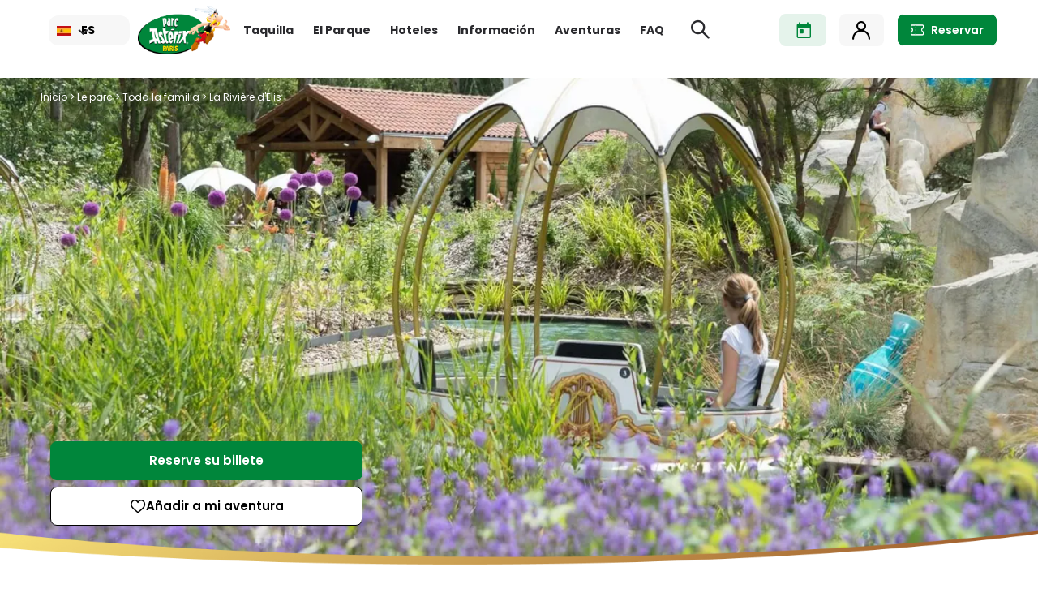

--- FILE ---
content_type: text/html; charset=UTF-8
request_url: https://www.parcasterix.fr/es/parque/atracciones/familia/riviere-delis
body_size: 84420
content:
<!DOCTYPE html>
<html lang="es" dir="ltr" prefix="og: https://ogp.me/ns#" translate="no">
<head>
  <meta name="google" content="notranslate"/>
  <script type="text/javascript">
    // Duration in milliseconds to wait while the Kameleoon application file is loaded
    var kameleoonLoadingTimeout = 1000;
    window.kameleoonQueue = window.kameleoonQueue || [];
    window.kameleoonStartLoadTime = new Date().getTime();
    if(!document.getElementById('kameleoonLoadingStyleSheet') && !window.kameleoonDisplayPageTimeOut) {
      var kameleoonS = document.getElementsByTagName('script')[0];
      var kameleoonCc = '* { visibility: hidden !important; background-image: none !important; }';
      var kameleoonStn = document.createElement('style');
      kameleoonStn.type = 'text/css';
      kameleoonStn.id = 'kameleoonLoadingStyleSheet';
      if(kameleoonStn.styleSheet) {
        kameleoonStn.styleSheet.cssText = kameleoonCc;
      } else {
        kameleoonStn.appendChild(document.createTextNode(kameleoonCc));
      }
      kameleoonS.parentNode.insertBefore(kameleoonStn, kameleoonS);
      window.kameleoonDisplayPage = function (fromEngine) {
        if(!fromEngine) {
          window.kameleoonTimeout = true;
        }
        if(kameleoonStn.parentNode) {
          kameleoonStn.parentNode.removeChild(kameleoonStn);
        }
      };
      window.kameleoonDisplayPageTimeOut = window.setTimeout(window.kameleoonDisplayPage, kameleoonLoadingTimeout);
    }
  </script>
  <script type="text/javascript" src="//3uqvd7v55l.kameleoon.eu/engine.js" async="true" fetchpriority="high"></script>
  <meta charset="utf-8" />
<script type="text/javascript" src="https://reservation.parcasterix.fr/widget/searchEngine.config.js" defer async></script>
<link rel="stylesheet" href="https://reservation.parcasterix.fr/widget/searchbar-datepicker.css" defer async />
<script type="text/javascript" src="https://reservation.parcasterix.fr/widget/searchEngine.js" defer async></script>
<meta name="description" content="Como en tiempos de Astérix y Obélix, vaya a la Grecia Antigua, al encuentro de los personajes mitológicos y de los Dioses griegos. Tranquilamente a bordo, recorra los jardines mediterráneos de Elis y navegue por un universo lleno de magia." />
<link rel="canonical" href="https://www.parcasterix.fr/es/parque/atracciones/familia/riviere-delis" />
<meta name="robots" content="index, follow" />
<meta name="MobileOptimized" content="width" />
<meta name="HandheldFriendly" content="true" />
<meta name="viewport" content="width=device-width, initial-scale=1.0" />
<link rel="icon" href="/sites/default/files/favicon.ico" type="image/vnd.microsoft.icon" />

    <title>La Rivière d&#039;Elis | Parc Astérix</title>
    <meta name="facebook-domain-verification" content="ekri9q53qj9nfty25a5c03own21mky"/>
    <meta name="google-site-verification" content="-su0UyYr-nDRYP4qxlNFH3K-TFGHalVADOSmJ_FxfdM"/>
    <meta name="p:domain_verify" content="18669e4719f99c8c1878634d7104802c"/>
    <link rel="preload" href="/themes/custom/tailwindcss/dist/fonts/Poppins-Black.woff2" as="font" type="font/woff2" crossorigin>
    <link rel="preload" href="/themes/custom/tailwindcss/dist/fonts/Poppins-Bold.woff2" as="font" type="font/woff2" crossorigin>
    <link rel="preload" href="/themes/custom/tailwindcss/dist/fonts/Poppins-ExtraBold.woff2" as="font" type="font/woff2" crossorigin>
    <link rel="preload" href="/themes/custom/tailwindcss/dist/fonts/Poppins-Light.woff2" as="font" type="font/woff2" crossorigin>
    <link rel="preload" href="/themes/custom/tailwindcss/dist/fonts/Poppins-Regular.woff2" as="font" type="font/woff2" crossorigin>
    <link rel="preload" href="/themes/custom/tailwindcss/dist/fonts/Poppins-SemiBold.woff2" as="font" type="font/woff2" crossorigin>
                  <link rel="preload" href="/sites/default/files/styles/attraction_detail/public/images/attractions/haut/la-riviere-d-elis-c-arnaud-sobczyk-min-1-1-min_0.jpg.webp?itok=-qZuIUSE" as="image">
              <link rel="preload" href="/sites/default/files/styles/webp_mobile/public/images/attractions/haut/la-riviere-d-elis-c-arnaud-sobczyk-min-1-1-min_0.jpg.webp?itok=zV5r7yLs" as="image">
                  <link rel="stylesheet" media="all" href="/sites/default/files/css/css_x3_Xoj_KoIckc2aRophyRHU8IGrHqcWe5db3xcPqCVE.css?delta=0&amp;language=es&amp;theme=tailwindcss&amp;include=eJxFjEEOwyAMBD9E4UloHRygcgDZoCa_b9QecprVaDV444zSkVgDnu1n0U7E6gYUWTGKhaRrQPxj_GpjkVQrnO7jGY2hWwl__MyyO7x3PaJUcnbZ5CMQjN1ElU9taTMLWTpBXjYvqS1_AelEOhw" />
<link rel="stylesheet" media="all" href="/sites/default/files/css/css_HeHBm7y5mWv5a6OoEsHZBlbaIV42WXWUj3Zi9xKnd1Q.css?delta=1&amp;language=es&amp;theme=tailwindcss&amp;include=eJxFjEEOwyAMBD9E4UloHRygcgDZoCa_b9QecprVaDV444zSkVgDnu1n0U7E6gYUWTGKhaRrQPxj_GpjkVQrnO7jGY2hWwl__MyyO7x3PaJUcnbZ5CMQjN1ElU9taTMLWTpBXjYvqS1_AelEOhw" />

      
        <!-- Google Tag Manager-->
        <script>(function (w, d, s, l, i) {
            w[l] = w[l] || [];
            w[l].push({
              'gtm.start':
                new Date().getTime(), event: 'gtm.js',
            });
            var f = d.getElementsByTagName(s)[0],
              j = d.createElement(s), dl = l != 'dataLayer' ? '&l=' + l : '';
            j.async = true;
            j.src =
              'https://www.parcasterix.fr/ssm/3y6saxtvz4buf95.js?awl=' + i.replace(/^GTM-/, '') + dl;
            f.parentNode.insertBefore(j, f);
          })(window, document, 'script', 'dataLayer', 'GTM-TP9TCQP');
        </script>
        <!-- End Google Tag Manager-->


</head>
<body class="mask-faq">
<a href="#main-content" class="visually-hidden focusable">
  Pasar al contenido principal
</a>

  <div class="dialog-off-canvas-main-canvas" data-off-canvas-main-canvas>
      <div>
    <nav role="navigation" aria-labelledby="block-tailwindcss-menupaxv2-menu" id="block-tailwindcss-menupaxv2">
    
  

        

<header class="header__top v2" id="header__top" >
  <nav class="app-container">
    <div id="info-banner"></div>
    <div class="header__top__content">
      <div class="nav__left--mob">
        <div class="menu-burger">
          <span class="icon-Burger"></span>
        </div>
                  <a href="/es" title="Inicio" rel="home" class="nav__left--mob__logo"> <img src="/themes/custom/tailwindcss/assets/img/Parc-Asterix-logo.webp" alt="Inicio"
                                                                                                               class="nav__left--mob__logo" width="119" height="80"> </a>
              </div>
      <div class="nav__left">
        <div class="select_language">
          <div id="block-selecteurdelangue">
  
    
        
<div class="dropdown language_dropdown">
  <button class="dropdown-toggle languageSwitcher" type="button" id="languageSwitcher">
      <img src="/themes/custom/tailwindcss/assets/img/languages/es.webp" alt="es" width="18"
           height="12" class="inline-block"/>
      <span class="mx-1 inline-block">ES</span>
    <span class="dropdown-toggle-chevron">
      <img src="/themes/custom/tailwindcss/dist/img/chevron.svg" width="13" height="7" role="presentation"/>
    </span>
  </button>
  <div class="dropdown-menu dropdown-menu-right">
    <ul class="list-unstyled mb-0">
      <li class="dropdown-menu-title">
        CAMBIAR EL IDIOMA
      </li>
                                
        <li>
          <span><img src="/themes/custom/tailwindcss/assets/img/languages/fr.webp" alt="fr" width="18"
                     height="12"/></span>
          <a href="/parc/attractions/famille/riviere-delis" hreflang="fr" class="dropdown-item">Français</a>
        </li>
                                
        <li>
          <span><img src="/themes/custom/tailwindcss/assets/img/languages/en.webp" alt="en" width="18"
                     height="12"/></span>
          <a href="/en/parc/attractions/family/riviere-delis" hreflang="en" class="dropdown-item">English</a>
        </li>
                                
        <li>
          <span><img src="/themes/custom/tailwindcss/assets/img/languages/es.webp" alt="es" width="18"
                     height="12"/></span>
          <a href="/es/parque/atracciones/familia/riviere-delis" hreflang="es" class="dropdown-item active">Español</a>
        </li>
                                
        <li>
          <span><img src="/themes/custom/tailwindcss/assets/img/languages/nl.webp" alt="nl" width="18"
                     height="12"/></span>
          <a href="/nl/parc/attractions/family/riviere-delis" hreflang="nl" class="dropdown-item">Dutch</a>
        </li>
          </ul>
  </div>
</div>

  </div>

        </div>
                  <a href="/es" title="Inicio" rel="home" class="mr-4 py-1"> <img src="/themes/custom/tailwindcss/assets/img/Parc-Asterix-logo.webp" alt="Inicio"
                                                                                                    class="nav__left__logo" width="119" height="80"> </a>
                                                <ul class="menu-pax">
                                                              <li class="">
                                  <span class=" mr-2 xl:mr-3 ">Taquilla</span>
                
                                                                    <ul class="subnav">
                                                                <li class="">
                                  <a href="/es/offres/billets" class="mr-4 xl:mr-6" data-drupal-link-system-path="node/471417">Entrados</a>
                
                              </li>
                                        <li class="">
                                  <a href="/es/offres/sejours" class="mr-4 xl:mr-6" data-drupal-link-system-path="node/480747">Estancias</a>
                
                              </li>
                                        <li class="">
                                  <a href="/es/offres/pass-saison" class="mr-4 xl:mr-6" data-drupal-link-system-path="node/485277">Pase de temporada</a>
                
                              </li>
                                        <li class="">
                                  <a href="/es/offres/filotomatix" class="mr-4 xl:mr-6" data-drupal-link-system-path="node/485279">Filotomatix</a>
                
                              </li>
                                        <li class="">
                                  <a href="/es/offres/restauration" class="mr-4 xl:mr-6" data-drupal-link-system-path="node/485280">Restauración</a>
                
                              </li>
                                        <li class="">
                                  <a href="/es/offres/carte-cadeau" class="mr-4 xl:mr-6" data-drupal-link-system-path="node/485282">Tarjeta de regalo electrónica</a>
                
                              </li>
                                        <li class="">
                                  <a href="/es/offres/autres" class="mr-4 xl:mr-6" data-drupal-link-system-path="node/485283">Lanzadera</a>
                
                              </li>
                      </ul>
                    
                              </li>
                                        <li class="">
                                  <span class="ml-2 xl:ml-3 mr-2 xl:mr-3 ">El parque</span>
                
                                                                    <ul class="subnav">
                                                                <li class="">
                                  <a href="/es/hub-attractions" class="mr-4 xl:mr-6" data-drupal-link-system-path="node/491261">Atracciones</a>
                
                              </li>
                                        <li class="">
                                  <a href="/es/parc/spectacles" class="mr-4 xl:mr-6" data-drupal-link-system-path="parc/spectacles">Espectáculos</a>
                
                              </li>
                                        <li class="">
                                  <a href="/es/evenements" class="mr-4 xl:mr-6" data-drupal-link-system-path="evenements">Eventos</a>
                
                              </li>
                                        <li class="">
                                  <a href="/es/parc/restaurants" class="mr-4 xl:mr-6" data-drupal-link-system-path="parc/restaurants">Restaurantes</a>
                
                              </li>
                                        <li class="">
                                  <a href="/es/parc/boutiques" class="mr-4 xl:mr-6" data-drupal-link-system-path="parc/boutiques">Tiendas</a>
                
                              </li>
                                        <li class="">
                                  <a href="/es/visita-virtual-del-parque" class="mr-4 xl:mr-6" data-drupal-link-system-path="node/489337">Visita virtual</a>
                
                              </li>
                      </ul>
                    
                              </li>
                                        <li class="">
                                  <span class="ml-2 xl:ml-3 mr-2 xl:mr-3 ">Hoteles</span>
                
                                                                    <ul class="subnav">
                                                                <li class="">
                                  <a href="/es/hotels" class="mr-4 xl:mr-6" data-drupal-link-system-path="node/480637">Nuestros hoteles</a>
                
                              </li>
                                        <li class="">
                                  <a href="/es/hotels/trois-hiboux" class="mr-4 xl:mr-6" data-drupal-link-system-path="node/40">Les Trois Hiboux</a>
                
                              </li>
                                        <li class="">
                                  <a href="/es/hotels/cite-suspendue" class="mr-4 xl:mr-6" data-drupal-link-system-path="node/117384">La Cité Suspendue</a>
                
                              </li>
                                        <li class="">
                                  <a href="/es/hotels/quais-lutece" class="mr-4 xl:mr-6" data-drupal-link-system-path="node/350261">Les Quais de Lutèce</a>
                
                              </li>
                      </ul>
                    
                              </li>
                                        <li class="">
                                  <span class="ml-2 xl:ml-3 mr-2 xl:mr-3 ">Información</span>
                
                                                                    <ul class="subnav">
                                                                <li class="">
                                  <a href="/es/infos-pratiques/plan-du-parc?filters=attraction%2Cspectacle" class="mr-4 xl:mr-6" data-drupal-link-query="{&quot;filters&quot;:&quot;attraction,spectacle&quot;}" data-drupal-link-system-path="infos-pratiques/plan-du-parc">Mapa del Parque</a>
                
                              </li>
                                        <li class="">
                                  <a href="/es/infos-pratiques/venir-al-parc-asterix" class="mr-4 xl:mr-6" data-drupal-link-system-path="node/64658">Cómo llegar al Parque</a>
                
                              </li>
                                        <li class="">
                                  <a href="/es/infos-pratiques/accessibilite-handicap" class="mr-4 xl:mr-6" data-drupal-link-system-path="node/448095">Accesibilidad Discapacidad</a>
                
                              </li>
                                        <li class="">
                                  <a href="/es/infos-pratiques/tarif-et-billetterie" class="mr-4 xl:mr-6" data-drupal-link-system-path="node/435787">Precios en taquilla</a>
                
                              </li>
                                        <li class="">
                                  <a href="/es/parc/services" class="mr-4 xl:mr-6" data-drupal-link-system-path="parc/services">Servicios</a>
                
                              </li>
                      </ul>
                    
                              </li>
                                        <li class="">
                                  <span class="ml-2 xl:ml-3 mr-2 xl:mr-3 ">Aventuras</span>
                
                                                                    <ul class="subnav">
                                                                <li class="">
                                  <a href="/es/aventures" class="mr-4 xl:mr-6" data-drupal-link-system-path="aventures">Nuestras aventuras</a>
                
                              </li>
                                        <li class="">
                                  <a href="/es/aventures/asterix-y-peligros" class="mr-4 xl:mr-6" data-drupal-link-system-path="node/390084">Astérix y peligros</a>
                
                              </li>
                                        <li class="">
                                  <a href="/es/aventures/adrenalina-en-tribu" class="mr-4 xl:mr-6" data-drupal-link-system-path="node/390085">Adrenalina en tribu</a>
                
                              </li>
                                        <li class="">
                                  <a href="/es/aventures/emociones-fuertes-para-pequenos-intrepidos" class="mr-4 xl:mr-6" data-drupal-link-system-path="node/390086">Emociones fuertes para pequeños intrépidos</a>
                
                              </li>
                      </ul>
                    
                              </li>
                                        <li class="">
                                  <a href="/es/faq" class="ml-2 xl:ml-3 mr-2 xl:mr-3" data-drupal-link-system-path="node/488307">FAQ</a>
                
                              </li>
                      </ul>
                    

                  <a href="#" class="button nav__right__icon open_search"> <span class="icon-loupe"></span> </a>
      </div>
      <div class="nav__right">
        <div class="block pl-4 mr-4 md:mx-0 z-10">
          <a href="/es/infos-pratiques/horaires-calendrier" class="btn btn--lg btn--icon opening_hour"> <span class="icon-calendar1"></span> <span
              class="hidden xxl:inline-block">Horarios</span> </a>
        </div>
        <div class="block pl-4 hidden md:block z-10" id="user-links"></div>
        <div class="nav__right__book" data-gtm="gtm" data-event="click.navigation" data-click="book" data-click_chapter1="click reserver" data-click_chapter2="/es/parque/atracciones/familia/riviere-delis"
             data-click_chapter3="CTA Header">
          <a href="#" data-id="modal-octo" class="btn btn--lg btn--icon btn--bg-vert-4 modal-button"> <span class="icon-billeterie"></span> <span
              class="inline-block md:hidden lg:hidden xl:inline-block xxl:inline-block">Reservar</span> </a>
        </div>
      </div>
    </div>
    <div class="mob-subnav">
                                                                                                                                    </div>
    <div class="bg-blanc new-menu-pax-mobile">
      <div class="pax-mobile-header">
        <div class="menu-close">
          <span class="icon-cross-v2"></span>
        </div>
      </div>

                                <ul class="new-nav__mob">
                                                    <li class="menu-dropdown-wrapper">
                                  <div class="menu-dropdown-title">
                    <div>
                      <span>
                        Taquilla
                      </span>
                    </div>
                  </div>
                                                  <div class="bg-blanc new-menu-subnav-pax-mobile">
                    <div class="pax-mobile-header">
                      <div class="menu-back">
                        <span class="icon-arrow-v2"></span>
                      </div>
                      <div class="menu-close">
                        <span class="icon-cross-v2"></span>
                      </div>
                    </div>
                    <div class="menu-dropdown-content">
                                                <ul class="new-nav__mob">
                                                    <li class="menu-dropdown-wrapper">
                                  <a href="/es/offres/billets" data-drupal-link-system-path="node/471417">Entrados</a>
                                              </li>
                                                      <li class="menu-dropdown-wrapper">
                                  <a href="/es/offres/sejours" data-drupal-link-system-path="node/480747">Estancias</a>
                                              </li>
                                                      <li class="menu-dropdown-wrapper">
                                  <a href="/es/offres/pass-saison" data-drupal-link-system-path="node/485277">Pase de temporada</a>
                                              </li>
                                                      <li class="menu-dropdown-wrapper">
                                  <a href="/es/offres/filotomatix" data-drupal-link-system-path="node/485279">Filotomatix</a>
                                              </li>
                                                      <li class="menu-dropdown-wrapper">
                                  <a href="/es/offres/restauration" data-drupal-link-system-path="node/485280">Restauración</a>
                                              </li>
                                                      <li class="menu-dropdown-wrapper">
                                  <a href="/es/offres/carte-cadeau" data-drupal-link-system-path="node/485282">Tarjeta de regalo electrónica</a>
                                              </li>
                                                      <li class="menu-dropdown-wrapper">
                                  <a href="/es/offres/autres" data-drupal-link-system-path="node/485283">Lanzadera</a>
                                              </li>
                                    </ul>
              
                    </div>
                  </div>
                              </li>
                                                      <li class="menu-dropdown-wrapper">
                                  <div class="menu-dropdown-title">
                    <div>
                      <span>
                        El parque
                      </span>
                    </div>
                  </div>
                                                  <div class="bg-blanc new-menu-subnav-pax-mobile">
                    <div class="pax-mobile-header">
                      <div class="menu-back">
                        <span class="icon-arrow-v2"></span>
                      </div>
                      <div class="menu-close">
                        <span class="icon-cross-v2"></span>
                      </div>
                    </div>
                    <div class="menu-dropdown-content">
                                                <ul class="new-nav__mob">
                                                    <li class="menu-dropdown-wrapper">
                                  <a href="/es/hub-attractions" data-drupal-link-system-path="node/491261">Atracciones</a>
                                              </li>
                                                      <li class="menu-dropdown-wrapper">
                                  <a href="/es/parc/spectacles" data-drupal-link-system-path="parc/spectacles">Espectáculos</a>
                                              </li>
                                                      <li class="menu-dropdown-wrapper">
                                  <a href="/es/evenements" data-drupal-link-system-path="evenements">Eventos</a>
                                              </li>
                                                      <li class="menu-dropdown-wrapper">
                                  <a href="/es/parc/restaurants" data-drupal-link-system-path="parc/restaurants">Restaurantes</a>
                                              </li>
                                                      <li class="menu-dropdown-wrapper">
                                  <a href="/es/parc/boutiques" data-drupal-link-system-path="parc/boutiques">Tiendas</a>
                                              </li>
                                                      <li class="menu-dropdown-wrapper">
                                  <a href="/es/visita-virtual-del-parque" data-drupal-link-system-path="node/489337">Visita virtual</a>
                                              </li>
                                    </ul>
              
                    </div>
                  </div>
                              </li>
                                                      <li class="menu-dropdown-wrapper">
                                  <div class="menu-dropdown-title">
                    <div>
                      <span>
                        Hoteles
                      </span>
                    </div>
                  </div>
                                                  <div class="bg-blanc new-menu-subnav-pax-mobile">
                    <div class="pax-mobile-header">
                      <div class="menu-back">
                        <span class="icon-arrow-v2"></span>
                      </div>
                      <div class="menu-close">
                        <span class="icon-cross-v2"></span>
                      </div>
                    </div>
                    <div class="menu-dropdown-content">
                                                <ul class="new-nav__mob">
                                                    <li class="menu-dropdown-wrapper">
                                  <a href="/es/hotels" data-drupal-link-system-path="node/480637">Nuestros hoteles</a>
                                              </li>
                                                      <li class="menu-dropdown-wrapper">
                                  <a href="/es/hotels/trois-hiboux" data-drupal-link-system-path="node/40">Les Trois Hiboux</a>
                                              </li>
                                                      <li class="menu-dropdown-wrapper">
                                  <a href="/es/hotels/cite-suspendue" data-drupal-link-system-path="node/117384">La Cité Suspendue</a>
                                              </li>
                                                      <li class="menu-dropdown-wrapper">
                                  <a href="/es/hotels/quais-lutece" data-drupal-link-system-path="node/350261">Les Quais de Lutèce</a>
                                              </li>
                                    </ul>
              
                    </div>
                  </div>
                              </li>
                                                      <li class="menu-dropdown-wrapper">
                                  <div class="menu-dropdown-title">
                    <div>
                      <span>
                        Información
                      </span>
                    </div>
                  </div>
                                                  <div class="bg-blanc new-menu-subnav-pax-mobile">
                    <div class="pax-mobile-header">
                      <div class="menu-back">
                        <span class="icon-arrow-v2"></span>
                      </div>
                      <div class="menu-close">
                        <span class="icon-cross-v2"></span>
                      </div>
                    </div>
                    <div class="menu-dropdown-content">
                                                <ul class="new-nav__mob">
                                                    <li class="menu-dropdown-wrapper">
                                  <a href="/es/infos-pratiques/plan-du-parc?filters=attraction%2Cspectacle" data-drupal-link-query="{&quot;filters&quot;:&quot;attraction,spectacle&quot;}" data-drupal-link-system-path="infos-pratiques/plan-du-parc">Mapa del Parque</a>
                                              </li>
                                                      <li class="menu-dropdown-wrapper">
                                  <a href="/es/infos-pratiques/venir-al-parc-asterix" data-drupal-link-system-path="node/64658">Cómo llegar al Parque</a>
                                              </li>
                                                      <li class="menu-dropdown-wrapper">
                                  <a href="/es/infos-pratiques/accessibilite-handicap" data-drupal-link-system-path="node/448095">Accesibilidad Discapacidad</a>
                                              </li>
                                                      <li class="menu-dropdown-wrapper">
                                  <a href="/es/infos-pratiques/tarif-et-billetterie" data-drupal-link-system-path="node/435787">Precios en taquilla</a>
                                              </li>
                                                      <li class="menu-dropdown-wrapper">
                                  <a href="/es/parc/services" data-drupal-link-system-path="parc/services">Servicios</a>
                                              </li>
                                    </ul>
              
                    </div>
                  </div>
                              </li>
                                                      <li class="menu-dropdown-wrapper">
                                  <div class="menu-dropdown-title">
                    <div>
                      <span>
                        Aventuras
                      </span>
                    </div>
                  </div>
                                                  <div class="bg-blanc new-menu-subnav-pax-mobile">
                    <div class="pax-mobile-header">
                      <div class="menu-back">
                        <span class="icon-arrow-v2"></span>
                      </div>
                      <div class="menu-close">
                        <span class="icon-cross-v2"></span>
                      </div>
                    </div>
                    <div class="menu-dropdown-content">
                                                <ul class="new-nav__mob">
                                                    <li class="menu-dropdown-wrapper">
                                  <a href="/es/aventures" data-drupal-link-system-path="aventures">Nuestras aventuras</a>
                                              </li>
                                                      <li class="menu-dropdown-wrapper">
                                  <a href="/es/aventures/asterix-y-peligros" data-drupal-link-system-path="node/390084">Astérix y peligros</a>
                                              </li>
                                                      <li class="menu-dropdown-wrapper">
                                  <a href="/es/aventures/adrenalina-en-tribu" data-drupal-link-system-path="node/390085">Adrenalina en tribu</a>
                                              </li>
                                                      <li class="menu-dropdown-wrapper">
                                  <a href="/es/aventures/emociones-fuertes-para-pequenos-intrepidos" data-drupal-link-system-path="node/390086">Emociones fuertes para pequeños intrépidos</a>
                                              </li>
                                    </ul>
              
                    </div>
                  </div>
                              </li>
                                                      <li class="menu-dropdown-wrapper">
                                  <div class="menu-dropdown-title">
                    <div>
                      <a href="/es/faq" data-drupal-link-system-path="node/488307">FAQ</a>
                    </div>
                  </div>
                                              </li>
                                    </ul>
              
            <div class="pax-mobile-footer">
        <div class="select_language inline-block md:block">
          <div id="block-selecteurdelangue">
  
    
        
<div class="dropdown language_dropdown">
  <button class="dropdown-toggle languageSwitcher" type="button" id="languageSwitcher">
      <img src="/themes/custom/tailwindcss/assets/img/languages/es.webp" alt="es" width="18"
           height="12" class="inline-block"/>
      <span class="mx-1 inline-block">ES</span>
    <span class="dropdown-toggle-chevron">
      <img src="/themes/custom/tailwindcss/dist/img/chevron.svg" width="13" height="7" role="presentation"/>
    </span>
  </button>
  <div class="dropdown-menu dropdown-menu-right">
    <ul class="list-unstyled mb-0">
      <li class="dropdown-menu-title">
        CAMBIAR EL IDIOMA
      </li>
                                
        <li>
          <span><img src="/themes/custom/tailwindcss/assets/img/languages/fr.webp" alt="fr" width="18"
                     height="12"/></span>
          <a href="/parc/attractions/famille/riviere-delis" hreflang="fr" class="dropdown-item">Français</a>
        </li>
                                
        <li>
          <span><img src="/themes/custom/tailwindcss/assets/img/languages/en.webp" alt="en" width="18"
                     height="12"/></span>
          <a href="/en/parc/attractions/family/riviere-delis" hreflang="en" class="dropdown-item">English</a>
        </li>
                                
        <li>
          <span><img src="/themes/custom/tailwindcss/assets/img/languages/es.webp" alt="es" width="18"
                     height="12"/></span>
          <a href="/es/parque/atracciones/familia/riviere-delis" hreflang="es" class="dropdown-item active">Español</a>
        </li>
                                
        <li>
          <span><img src="/themes/custom/tailwindcss/assets/img/languages/nl.webp" alt="nl" width="18"
                     height="12"/></span>
          <a href="/nl/parc/attractions/family/riviere-delis" hreflang="nl" class="dropdown-item">Dutch</a>
        </li>
          </ul>
  </div>
</div>

  </div>

        </div>
        <div class="inline-block md:block pl-4" id="user-links-mobile"></div>
      </div>
    </div>
  </nav>
</header>

  </nav>

  </div>


  

    <div>
    <div data-drupal-messages-fallback class="hidden"></div>

  </div>


  

  
<main role="main" class="mt-14">
  <a id="main-content" tabindex="-1"></a>
  <div class="padding__layout ">
      <div>
    <div id="block-tailwindcss-content">
  
    
      <div  class="node attractions v2">
  <div  class="node-content">
            <div class="banner"
         style="background: url('/sites/default/files/styles/attraction_detail/public/images/attractions/haut/la-riviere-d-elis-c-arnaud-sobczyk-min-1-1-min_0.jpg.webp?itok=-qZuIUSE') no-repeat;background-size: cover;" data-mobile="/sites/default/files/styles/webp_mobile/public/images/attractions/haut/mob-la-riviere-d-elis.png.webp?itok=qow3TRXv">
      
      <div class="pb-4 px-3 xs:px-0 z-10">
        <div>
  
    
        <nav role="navigation" aria-labelledby="system-breadcrumb">
    <div class="py-4 px-3 xs:px-0">
      <div class="app-container">
        <div class="breadcrumb text-xs text-gris">
                                                    <a href="/es">Inicio</a> >
                                                                              <a href="/es/hub-attractions">Le parc</a> >
                                                                              <a href="/es/parque/atracciones/toda-familia">Toda la familia</a> >
                                                              La Rivière d&#039;Elis
                              </div>
      </div>
    </div>
  </nav>
  <script type="application/ld+json">
    {
        "@context": "https://schema.org",
        "@type": "BreadcrumbList",
        "itemListElement":
        [
                                {
                "@type": "ListItem",
                "position": "1",
                "item":
                {
                    "@id": "https://www.parcasterix.fr/es",
                    "name": "Inicio"
                }
            }
            ,                                {
                "@type": "ListItem",
                "position": "2",
                "item":
                {
                    "@id": "https://www.parcasterix.fr/es/hub-attractions",
                    "name": "Le parc"
                }
            }
            ,                                {
                "@type": "ListItem",
                "position": "3",
                "item":
                {
                    "@id": "https://www.parcasterix.fr/es/parque/atracciones/toda-familia",
                    "name": "Toda la familia"
                }
            }
            ,                                {
                "@type": "ListItem",
                "position": "4",
                "item":
                {
                    "@id": "https://www.parcasterix.fr/es/parque/atracciones/familia/riviere-delis",
                    "name": "La Rivière d&#039;Elis"
                }
            }
                              ]
    }
  </script>

  </div>

      </div>
      <div class="app-container px-3 desc">
                          <div class="h1">
            
          </div>
                        <div class="w-full md:w-1/3 md:mr-6 mb-8 sm:mb-16 md:mb-8 pb-4">
          <a class="btn btn--full btn--bg-vert-4 mt-5 mb-2" data-nid="625" href="/es/offres/billets" data-gtm="gtm" data-event="click.navigation" data-click="book"
             data-click_chapter1="click reserver" data-click_chapter2="/es/parque/atracciones/familia/riviere-delis" data-click_chapter3="<span>La Rivière d&#039;Elis</span>
"> <span>Reserve su billete</span> </a> <a href="#"
                                                                                                                                                                                        class="favorites btn btn--full"
                                                                                                                                                                                        data-id="625">
            <span></span> <span class="hidden">Añadir a mi aventura</span> <span class="hidden">Eliminar de mi aventura</span> </a>
        </div>
      </div>
    </div>
      <div class="mb-10 md:mb-16">  <div class="paragraph paragraph--type--bloc-images-texte paragraph--view-mode--slider-card">
    
      <div class="app-container h-full mt-4 md:mt-16">
          <div class="flex flex-wrap items-start sm:-mx-6">
            <div class="w-full md:w-1/2 px-6">
                              <div class="taillemin">
                  <span class="icon-ruler icon-lg"></span>
                  <span class="pl-2 font-light text-xs">Min. : 1.20m</span>
                </div>
                                            <div class="inline p-2">
                  <span class="icon-family icon-lg"></span>
                  <span class="pl-2 font-light text-xs">Acompañado : 0.50m </span>
                </div>
                                            <div class="inline py-2">
                  <span class="icon-big-family icon-lg"></span>
                  <span class="pl-2 font-light text-xs">Toda la familia</span>
                </div>
                                            <h1 class="uppercase text-2xl md:text-5xl mt-8">
                  La Rivière d&#039;Elis
                </h1>
                            <div class="body mt-4">
                  <p>Como en tiempos de Astérix y Obélix, vaya a la Grecia Antigua, al encuentro de los personajes mitológicos y de los Dioses griegos. Tranquilamente a bordo, recorra los jardines mediterráneos de Elis y navegue por un universo lleno de magia.</p>

              </div>
            </div>
            <div class="w-full md:w-1/2 px-6">
              <div class="slider__attractions__infos">
                  <div>
  
      <img loading="eager" src="/sites/default/files/styles/attraction_v2_images_texte/public/2025-07/la-riviere-d-elis-c-arnaud-sobczyk-min-1-1-min.jpg.webp?itok=QF24ORQs" width="537" height="469" alt="La Rivière d&#039;Elis" />




</div>


              </div>
            </div>
          </div>
        </div>
      </div>
      </div>
</div>
  <div class="mb-10 md:mb-16">  <div class="paragraph paragraph--type--informations-attraction paragraph--view-mode--slider-card">
          <div class="app-container mb-12 px-6 xs:px-0">
        <div class="">
          <h5 class="uppercase text-xl text-vert-3 pb-8">Toda la información</h5>
        </div>
        <div class="informations-container">
          <div class="informations-grid-1">
                          <div class="flex items-center px-3 py-4">
                <span class="icon-grece icon-xl"></span> <span class="pl-2 font-poppins-bold text-base">Grèce Antique</span>
              </div>
                        <a href="/es/infos-pratiques/plan-du-parc" class="btn btn--bg-blanc mx-4"> <span class="icon-plan mr-2"></span> <span class="text-base">Ver mapa</span> </a>
          </div>
          <div class="informations-grid-taille flex flex-col w-full justify-between gap-[20px]">
                          <div class="informations-grid-2">
                <div class="md:mb-auto">
                  <h5 class="uppercase md:pb-6 text-center">Acceso sólo desde</h5>
                </div>
                <div class="md:mb-5">
                  <span class="icon-3xl icon-ruler"></span>
                </div>
                <div class="">
                  <span class="font-poppins-bold text-sm md:text-2xl text-bleu">1.20m</span>
                </div>
              </div>
                                      <div class="informations-grid-3">
                <div class="md:mb-auto">
                  <h5 class="uppercase md:pb-6 text-center">Acompañado de un adulto</h5>
                </div>
                <div class="md:mb-5">
                  <span class="icon-3xl icon-family"></span>
                </div>
                <div class="">
                  <span class="font-poppins-bold text-sm md:text-2xl text-bleu">0.50m</span>
                </div>
              </div>
                      </div>
                      <div class="informations-grid-4">
              <div class="main">
                <div class="my-auto md:mt-0 mx-2 md:mx-0 md:mb-auto">
                  <h5 class="uppercase md:pb-6 text-center">Acceso al discapacitados</h5>
                </div>
                <div class="my-auto md:mt-0 mx-2 md:mx-0 md:mb-5">
                  <span class="icon-3xl icon-handicap"></span>
                </div>
                <div class="my-auto md:mt-0 mx-2 md:mx-0 md:mb-8">
                  <span class="font-poppins-bold text-sm md:text-2xl text-bleu">Sí</span>
                </div>
              </div>
              <div class="content mt-4 md:mt-0">
                <div class="my-2 md:mt-0 mx-6 md:mx-0 md:mb-5">
                  <span class="text-sm md:text-lg">El acceso es a través de ascensor y a través de una entrada especial. Las personas en sillas de ruedas deben poder levantarse de la silla, sentarse y agarrarse de las asas para participar en la escucha.</span>
                </div>
                <div class="my-2 md:mt-0 mx-6 md:mx-0 md:mb-8">
                  <a class="text-center text-vert-3 font-poppins-bold my-3 md:my-0" href="https://www.parcasterix.fr/sites/default/files/2024-03/pa24-plan-generique-pmr-v2-hd_2024_0.pdf" target="_blank"> <span
                      class="icon-file-pdf md:mr-2 text-sm md:text-2xl"></span> <span class="file-pdf underline">Descargar PDF</span> </a>
                </div>
              </div>
            </div>
                                <div class="informations-grid-5">
              <div class="main">
                <div class="my-auto md:mt-0 mx-2 md:mx-0 md:mb-auto">
                  <h5 class="uppercase md:pb-6 text-center"> Normas de seguridad</h5>
                </div>
                <div class="my-auto md:mt-0 mx-2 md:mx-0 md:mb-5">
                  <span class="icon-3xl icon-warning"></span>
                </div>
                <div class="my-auto md:mt-0 mx-2 md:mx-0 md:mb-8">
                  <span class="font-poppins-bold text-sm md:text-2xl text-bleu">Sí</span>
                </div>
              </div>
              <div class="content mt-4 md:mt-0">
                <div class="my-2 md:mt-0 mx-6 md:mx-0 md:mb-5">
                  <span class="text-sm md:text-lg">La dirección del Parc Astérix invita a los visitantes a tomar nota de las advertencias colocadas a la entrada de las atracciones y a comprobar que son adecuadas para ellos.</span>
                </div>
                <div class="my-2 md:mt-0 mx-6 md:mx-0 md:mb-8">
                  <a class="text-center text-vert-3 font-poppins-bold my-3 md:my-0" href="https://www.parcasterix.fr/sites/default/files/safety-standards/pa-2023-panneaux-attractions-grece-690x1790-quart-hd-stc_partie3.pdf" target="_blank"> <span
                      class="icon-file-pdf md:mr-2 text-sm md:text-2xl"></span> <span class="file-pdf underline">Descargar PDF</span> </a>
                </div>
              </div>
            </div>
                  </div>
      </div>
      </div>
</div>
  <div class="mb-10 md:mb-16">  <div class="paragraph paragraph--type--attractions paragraph--view-mode--slider-card">
          <div class="app-container mb-6 px-3 xs:px-0 paragraph-attractions text-center md:text-left">
        <h2 class="uppercase pb-6 text-center">  Otras atracciones
</h2>
        <div class="body">
          
        </div>
      </div>
      <section class="slider-margin-left mb-4 slider-attractions">
        <div class="slider__netflix-2">
            <div>
    <a href="/es/parque/atracciones/familia/epidemais-croisieres" class="slider__netflix__width cards--sliders">
          <div class="cards__panel">
        <div class="relative">
          <img src="/sites/default/files/styles/attraction_list_experience/public/images/attractions/haut/epidemais%20croisi%C3%A8re%20%281%29.jpg.webp?itok=pjLsZSjU" class="cards__panel__img" alt="Epidemais croisière">
                            </div>
        <div class="py-2 px-3">
          <div class="cards__panel__content">
            <div class="flex items-center">
                                                            <div class="flex flex-shrink-0 items-center justify-center h-8 w-8 bg-bleu-fonce-1 rounded-full">
                  <span class="text-blanc poppins-semibold">14</span>
                </div>
                            <h3 class="poppins-bold text-sm pl-2">Epidemaïs Croisières</h3>
            </div>
            <span class="favorites pl-2" data-id="622"><span></span></span>
          </div>
                    <div class="cards__panel__btm">
                          <span class="icon-family"></span>
              <span>50cm</span>
                                      <span class="icon-solo"></span>
              <span>120cm</span>
                                                                                                </div>
        </div>
      </div>
        </a>
  </div>

  <div>
    <a href="/es/parque/atracciones/familia/loxygenarium" class="slider__netflix__width cards--sliders">
          <div class="cards__panel">
        <div class="relative">
          <img src="/sites/default/files/styles/attraction_list_experience/public/images/attractions/haut/loxygenarium-csylvain-cambon-min-1_0.jpg.webp?itok=QOrYlWMN" class="cards__panel__img" alt="Oxygénarium">
                            </div>
        <div class="py-2 px-3">
          <div class="cards__panel__content">
            <div class="flex items-center">
                                                            <div class="flex flex-shrink-0 items-center justify-center h-8 w-8 bg-bleu-fonce-1 rounded-full">
                  <span class="text-blanc poppins-semibold">25</span>
                </div>
                            <h3 class="poppins-bold text-sm pl-2">L&#039;Oxygénarium</h3>
            </div>
            <span class="favorites pl-2" data-id="645"><span></span></span>
          </div>
                    <div class="cards__panel__btm">
                          <span class="icon-family"></span>
              <span>100cm</span>
                                      <span class="icon-solo"></span>
              <span>130cm</span>
                                                                                                    <img src="/themes/custom/tailwindcss/assets/img/filotomatix.svg" alt="filotomatix"/>
                      </div>
        </div>
      </div>
        </a>
  </div>

  <div>
    <a href="/es/parque/atracciones/familia/menhir-express" class="slider__netflix__width cards--sliders">
          <div class="cards__panel">
        <div class="relative">
          <img src="/sites/default/files/styles/attraction_list_experience/public/images/attractions/haut/menhir_cambon_2017-2020_3.jpg.webp?itok=ybDkH40a" class="cards__panel__img" alt="menhir-express">
                            </div>
        <div class="py-2 px-3">
          <div class="cards__panel__content">
            <div class="flex items-center">
                                                            <div class="flex flex-shrink-0 items-center justify-center h-8 w-8 bg-bleu-fonce-1 rounded-full">
                  <span class="text-blanc poppins-semibold">41</span>
                </div>
                            <h3 class="poppins-bold text-sm pl-2">Menhir Express</h3>
            </div>
            <span class="favorites pl-2" data-id="651"><span></span></span>
          </div>
                    <div class="cards__panel__btm">
                          <span class="icon-family"></span>
              <span>100cm</span>
                                      <span class="icon-solo"></span>
              <span>130cm</span>
                                                                                                </div>
        </div>
      </div>
        </a>
  </div>


        </div>
      </section>
      <div class="app-container px-3 xs:px-0 paragraph-attractions text-center md:text-left">
                  <div class="link mt-2 md:mt-4 text-center">
            <a href="/parc" class="btn btn--bg-vert-3 btn--xl mt-4 md:btn--max-content">Todas las atracciones</a>
          </div>
              </div>
      </div>
</div>
  <div class="mb-10 md:mb-16">    <div class="paragraph paragraph--type--attractions-offers paragraph--view-mode--slider-card nos-offres md:pb-12">
            <div class="app-container mb-12 px-3 xs:px-0">
           <div id="block-attractionsnosoffres">
  
    
        
    <div class="app-container mb-12 px-3 xs:px-0">
      <h2 class="pb-6 uppercase text-center">  Nuestros billetes
</h2>
                    <div class="offres slider__homepage__offres">
                        
<article class="node card-billet">
  <div class="billet ">
    <div class="billet-header">
              <div class="billet-tags">
            <div class="billet-tag" style="background-color:#35556c;">
    Billete fechado

</div>


                  </div>
            
      <h2 class="billet-title w-full">
      Entrada Futé 2026
    </h2>
    
    <div class="short_description">
                <ul><li>Válido hasta el 3 de enero de 2027</li><li>Oferta reservable hasta un mínimo de 7 días antes de su visita</li></ul>

          </div>
  </div>
  <div class="billet-body">
          <div class="billet-body-tarifs">
              <div class="paragraph paragraph--type--tickets paragraph--view-mode--card">
          <div class="tarif-detail">
        <div class="tarif-detail_price">
                    <div>
            56<sup>€</sup>
          </div>
        </div>
        <div class="tarif-detail_name">
            A partir de

        </div>
        <div class="tarif-detail_condition">
            Tarifa para Adulto

        </div>
      </div>
      </div>

      <div class="paragraph paragraph--type--tickets paragraph--view-mode--card">
          <div class="tarif-detail">
        <div class="tarif-detail_price">
                    <div>
            53<sup>€</sup>
          </div>
        </div>
        <div class="tarif-detail_name">
            A partir de

        </div>
        <div class="tarif-detail_condition">
            Tarifa Infantil

        </div>
      </div>
      </div>


      </div>
        <div class="billet-body-cta">
      <a class="btn btn--full btn--hlg btn--bg-vert-1 product-res" data-nid="486381" href="https://reservation.parcasterix.fr/tickets/TPAD1BIN00?locale=es-ES"
         data-gtm="gtm" data-event="click.navigation" data-click="book" data-click_chapter1="click reserver"
         data-click_chapter2="/es/parque/atracciones/familia/riviere-delis" data-click_chapter3="<span>Entrada Futé 2026</span>
">
        <span>Reservo</span>
      </a>
    </div>
    <div class="billet-body-infos">
      <div class="billet-body-infos_body">
                <div class="edito">
            <p>Disfrute de tarifas ventajosas reservando sus entradas para el Parc Astérix al menos 7 días antes de su visita.</p><ul><li>Tarifa para Adulto (12 años y más): a partir de 56 €</li><li>Tarifa Infantil (de 3 a 11 años): a partir de 53 €</li><li>El precio puede variar en función de la fecha de visita seleccionada, <a href="https://www.parcasterix.fr/sites/default/files/2025-12/pa26-calendrier-saison-en.pdf"><strong><u>consultar el calendario de precios.</u></strong></a></li><li>Entrada con fecha y limitada, válido durante el día del 4 de abril de 2026 al 3 de enero de 2027, dependiendo del calendario de apertura.</li></ul><p>&nbsp;</p><p><em>Oferta que se puede reservar hasta el 27 de diciembre de 2026.&nbsp;</em></p><p><em>Esta entrada no da acceso a los eventos especiales ni a las actividades nocturnas Peur sur le Parc 2026 (19 h-1 h), que requieren la compra de una entrada específica.&nbsp;</em></p><p><em>Oferta sujeta a disponibilidad, no acumulable con otras promociones, no reembolsable y no intercambiable.&nbsp;</em></p><p><em>La entrada es gratis para los niños de menos de 3 años.&nbsp;</em></p><p>&nbsp;</p><p>Por motivos de seguridad, el acceso a ciertas atracciones está sujeto a restricciones de altura mínima y/o máxima.&nbsp;</p><p>Precio del aparcamiento: 20 €, se debe pagar in situ.</p>

        </div>
      </div>
      <div class="product-details">
        <span class="show_more">Más información</span>
        <span class="show_less hidden">Menos información</span>
      </div>
    </div>
  </div>
</article>

              
<article class="node card-billet">
  <div class="billet ">
    <div class="billet-header">
              <div class="billet-tags">
            <div class="billet-tag" style="background-color:#35556c;">
    Billete fechado

</div>

  <div class="billet-tag black" style="background-color:#ffc369;">
    Exclusiva web

</div>


                  </div>
            
      <h2 class="billet-title w-full">
      Entrada Tribu 2026
    </h2>
    
    <div class="short_description">
                <ul><li>Válido durante el día del 4 de abril de 2026 al 3 de enero de 2027</li><li>Oferta reservable hasta un mínimo de 7 días antes de su visita</li><li>Para la compra simultánea de entre 5 y 15 entradas, para utilizar el mismo día.</li></ul>

          </div>
  </div>
  <div class="billet-body">
          <div class="billet-body-tarifs center">
              <div class="paragraph paragraph--type--tickets paragraph--view-mode--card">
          <div class="tarif-detail">
        <div class="tarif-detail_price">
                    <div>
            53<sup>€</sup>
          </div>
        </div>
        <div class="tarif-detail_name">
            A partir de

        </div>
        <div class="tarif-detail_condition">
            5 a 15 entradas

        </div>
      </div>
      </div>


      </div>
        <div class="billet-body-cta">
      <a class="btn btn--full btn--hlg btn--bg-vert-1 product-res" data-nid="483769" href="https://reservation.parcasterix.fr/tickets/TPAD1BIP007?locale=es-ES"
         data-gtm="gtm" data-event="click.navigation" data-click="book" data-click_chapter1="click reserver"
         data-click_chapter2="/es/parque/atracciones/familia/riviere-delis" data-click_chapter3="<span>Entrada Tribu 2026</span>
">
        <span>Reservo</span>
      </a>
    </div>
    <div class="billet-body-infos">
      <div class="billet-body-infos_body">
                <div class="edito">
            <p>Entradas con fecha, válidas durante la temporada 2026, se deben reservar al menos 7 días antes de su visita.</p><ul><li>Tarifa única a partir de 53 € por una compra simultánea de 5 a 15 entradas.</li><li>Se debe utilizar el mismo día</li><li>El precio puede variar en función de la fecha de visita seleccionada, <a href="https://www.parcasterix.fr/sites/default/files/2025-12/pa26-calendrier-saison-en.pdf"><strong><u>consultar el calendario de precios.</u></strong></a></li><li>Entrada con fecha y limitada, <strong>válida durante el día</strong> del 4 de abril de 2026 al 3 de enero de 2027, en función del calendario de apertura.</li></ul><p>&nbsp;</p><p><em>Oferta que se puede reservar hasta el 27 de diciembre de 2026.</em></p><p><em>Esta entrada no da acceso a los eventos especiales ni a las actividades nocturnas Peur sur le Parc 2026 (19 h-1 h), que requieren la compra de una entrada específica.</em></p><p><em>Oferta sujeta a disponibilidad, no acumulable con otras promociones, no reembolsable y no intercambiable.</em></p><p><em>La entrada es gratis para los niños de menos de 3 años.</em></p><p>&nbsp;</p><p>Por motivos de seguridad, el acceso a ciertas atracciones está sujeto a restricciones de altura mínima y/o máxima.</p><p>Precio del aparcamiento: 20 €, se debe pagar in situ.</p>

        </div>
      </div>
      <div class="product-details">
        <span class="show_more">Más información</span>
        <span class="show_less hidden">Menos información</span>
      </div>
    </div>
  </div>
</article>

        <article class="card-billet">
  <div class="billet billet-card-stays text-left">
    <div class="billet-header">
              <div class="billet-tags">
            <div class="billet-tag" style="background-color:#ab2b2b;">
    Hoteles + Parque

</div>

  <div class="billet-tag" style="background-color:#ab2b2b;">
    Precios 2026

</div>


                  </div>
      
      <div class="flex justify-between gap-2">
        <div class="w-full">
          <h2 class="font-extrabold text-2xl md:text-3xl billet-title">
            Oferta de estancia en hotel 
          </h2>
          <div class="short_description stays">
              <ul><li>Estancia de 1 día/1 noche para 2 adultos y 2 niños en temporada alta</li><li>Alojamiento, desayuno y entradas</li></ul>

          </div>
          
        </div>
        <div class="billet-body-card-s text-center text-gris-fonce">
            <div class="tarif-detail">
                            <div class="tarif-detail_condition billet-card-s-text mb-1">
            A partir de
          </div>
                    <div class="tarif-detail_price">
                                                                          <div>
          70<sup>€</sup>
        </div>
      </div>
            <div class="tarif-detail_condition billet-card-s-text">
        por pers.
      </div>
      </div>
        </div>
      </div>
    </div>
    <div class="billet-body stays">
            <div class="billet-body-cta">
        <a class="btn btn--full btn--hlg btn--bg-vert-1 product-res" data-nid="443654" href="https://reservation.parcasterix.fr/search-stays?locale=es-ES" data-gtm="gtm" data-event="click.navigation" data-click="book"
           data-click_chapter1="click reserver" data-click_chapter2="/es/parque/atracciones/familia/riviere-delis" data-click_chapter3="<span>Oferta de estancia en hotel </span>
"> <span>Reservo</span> </a>
      </div>
      <div class="billet-body-infos">
        <div class="billet-body-infos_body">
                    <div class="edito">
                            <div class="rich-text">
    <div class="visually-hidden">Body</div>
              <div><p><strong>Estancia 2026</strong></p><p>Su estancia incluye alojamiento, desayuno(s) y entradas al Parc Astérix.&nbsp;</p><p>&nbsp;</p><p><strong>Ventajas:</strong></p><ul><li>Acceso a determinadas atracciones 30 minutos antes de la apertura del Parque</li><li>Conoce a los personajes</li><li>Aparcamiento gratuito frente al hotel</li><li>Servicio de traslado de equipaje al hotel/parque</li><li>Reducción del 10% en las tiendas del Parc y en Aérolaf</li></ul><p>&nbsp;</p><p><strong>Condiciones:&nbsp;</strong></p><p>La tarifa se aplica al alojamiento, desayunos y entradas a parques. Las cenas de hotel y otros servicios son adicionales.</p><p>&nbsp;</p><p>La venta de entradas incluida en el paquete de estancia no incluye la entrada para Nocturnes Peur sur le Parc. Si desea participar en Nocturnes Peur sur le Parc, póngase en contacto con el call center para beneficiarse de una tarifa preferencial.</p><p>&nbsp;</p><p>Oferta válida hasta fin de existencias. La oferta se puede modificar o cancelar sin coste hasta 15 días antes de la fecha de inicio de su estancia.</p><p>&nbsp;</p><p>Los precios están sujetos a cambios. Provienen de una práctica de fina gestión de los precios y se calculan en función de la fecha de la reserva, de la conveniencia de la fecha y del contenido del paquete. El precio de la estancia se determina en función de la fecha de llegada.</p><p>&nbsp;</p><p>&nbsp;Tasa turística no incluida, aplicable por persona y por noche a partir de 18 años, a pagar in situ.</p><p>&nbsp;</p><p><a href="https://www.parcasterix.fr/sites/default/files/2026-01/pa26-calendrier-ouverture-hotels-es.pdf"><strong><u>Consultar el calendario de apertura del hotel</u></strong></a></p><p>&nbsp;</p></div>
          </div>

                      </div>
        </div>
        <div class="product-details">
          <span class="show_more">Más información</span> <span class="show_less hidden">Menos información</span>
        </div>
      </div>
    </div>
  </div>
</article>


        </div>
                    <div class="link mb-10 text-center">
          <a href="/es/offres/billets"             class="btn btn--bg-vert-3 btn--xl my-6">
            Ver todas nuestras entradas
          </a>
        </div>
          </div>
  </div>


                                                                                                                                                                                  </div>
        </div>
 </div>
  <div>  <div class="paragraph paragraph--type--faq-smart-tribune paragraph--view-mode--slider-card">
          <div class="app-container px-3 xs:px-0">
        <div class="md:grid grid-cols-2 gap-16">
          <div class="left">
            <h2 class="uppercase pb-6">   Tenemos la respuesta a todas sus preguntas
</h2>
            <div class="description">
                <div>Tanto si está planeando un día en el Parque Astérix como un viaje al corazón de la Galia, sabemos que pueden surgirle muchas preguntas. Esta sección está diseñada para responder a todas sus preguntas.</div>

            </div>
            <div class="cta">
              <a href="/es/faq" class="btn btn--xl bg-blanc">todas las preguntas</a>
            </div>
            <img src="/themes/custom/tailwindcss/src/img/perso/caius.webp" alt="Caius" title="Caius" class="hidden md:block"/>
          </div>
          <div class="right">
            <div id="st-faq-context"></div>
          </div>
        </div>
      </div>
      </div>
      </div>

<script type="text/javascript">
  window.addEventListener('STFAQContextLoaded', function (e) {
    e.detail.init({
      kbId: 497,
      locale: 'es',
      cookieOptin: false,
      filters: {
        tags: ["homepage-6199"],
      },
      labels: {
        emptyMessage: {
          fr: 'Aucune question',
          en: 'No question',
          nl: 'Geen vraag',
          es: 'Ninguna pregunta',
        }
      },
      limit: 5,
      containerId: 'st-faq-context',
      singleQuestionOpen: false,
    });
  });
</script>
<script type="text/javascript" async src="https://assets.app.smart-tribune.com/smart-tribune/FAQContext/faqcontext.main.js"></script>
</div>

  </div>
</div>

  </div>

  </div>

  </div>

  
  </main>

  <footer role="contentinfo" class="footer">
  
  <div class="px-3 xs:px-0 bg-gris-fonce text-blanc">
    <div class="pt-8 pb-16 sm:pb-8 app-container">
      <div class="flex flex-wrap">
        <div class="w-full md:w-1/2 xs:px-2 md:px-3 menu-footer menu-footer-flex">
          <div class="text-2xl font-extrabold uppercase mb-5 leading-6">El parque</div>
          
              <ul>
              <li>
        <a href="/es/proposito-parc-asterix" data-drupal-link-system-path="node/63781">ACERCA DEL PARQUE</a>
        <i class="icon-arrow-next icon-xs"></i>
              </li>
          <li>
        <a href="/es/menciones-legales" data-drupal-link-system-path="node/64671">AVISO LEGAL</a>
        <i class="icon-arrow-next icon-xs"></i>
              </li>
          <li>
        <a href="https://newsroom.parcasterix.fr/accueil/" target="_blank">Prensa</a>
        <i class="icon-arrow-next icon-xs"></i>
              </li>
          <li>
        <a href="/es/condiciones-generales-venta" data-drupal-link-system-path="node/63796">CONDICIONES DE VENTA</a>
        <i class="icon-arrow-next icon-xs"></i>
              </li>
          <li>
        <a href="/es/cserevendedoresagencias-viajes-para-grupos-y-operadores-autocares" target="_blank" data-drupal-link-system-path="node/435792">COMITÉS DE EMPRESA Y PROFESIONALES</a>
        <i class="icon-arrow-next icon-xs"></i>
              </li>
          <li>
        <a href="/es/condiciones-uso-los-pases-temporada" data-drupal-link-system-path="node/479141">Condiciones de uso de los pases</a>
        <i class="icon-arrow-next icon-xs"></i>
              </li>
          <li>
        <a href="/es/politica-datos-personales" data-drupal-link-system-path="node/471375"> Datos personales</a>
        <i class="icon-arrow-next icon-xs"></i>
              </li>
          <li>
        <a href="/es/avis" data-drupal-link-system-path="avis">OPINIONES DE VISITANTES</a>
        <i class="icon-arrow-next icon-xs"></i>
              </li>
          <li>
        <a href="/es/reglamento-interno-del-parque" data-drupal-link-system-path="node/481270">Reglamento interno del Parque</a>
        <i class="icon-arrow-next icon-xs"></i>
              </li>
          <li>
        <a href="https://recrutement.parcasterix.fr/" target="_blank">CONTRATACIÓN</a>
        <i class="icon-arrow-next icon-xs"></i>
              </li>
          <li>
        <a href="/es/reglamento-interno-del-hotel" data-drupal-link-system-path="node/481271">Reglamento interno del hotel</a>
        <i class="icon-arrow-next icon-xs"></i>
              </li>
          <li>
        <a href="https://businessexperience.parcasterix.fr/" target="_blank">Seminarios</a>
        <i class="icon-arrow-next icon-xs"></i>
              </li>
          <li>
        <a href="/es/qualites-caracteristiques-environnementales" data-drupal-link-system-path="node/481889">Cualidades y características ambientales</a>
        <i class="icon-arrow-next icon-xs"></i>
              </li>
          <li>
        <a href="/es/infos-pratiques/nos-partenaires" data-drupal-link-system-path="infos-pratiques/nos-partenaires">Nos partenaires</a>
        <i class="icon-arrow-next icon-xs"></i>
              </li>
            <li><a href="javascript:Didomi.preferences.show()">Cookies</a><i class="icon-arrow-next icon-xs"></i></li>
    </ul>
  


          <hr class="block md:hidden">
        </div>
        <div class="w-full md:w-1/2 xs:px-2 md:px-3 menu-footer">
          <div class="text-2xl font-extrabold uppercase mb-5 leading-6">CENTRO DE AYUDA</div>
          
              <ul>
              <li>
        <a href="/es/faq" data-drupal-link-system-path="node/488307">PREGUNTAS FRECUENTES</a>
        <i class="icon-arrow-next icon-xs"></i>
              </li>
          <li>
        <a href="/es/contact" data-drupal-link-system-path="contact">Formulario de contacto</a>
        <i class="icon-arrow-next icon-xs"></i>
              </li>
          <li>
        <a href="https://www.parcasterix.fr/declaration-daccessibilite">Accessibility : non-compliant</a>
        <i class="icon-arrow-next icon-xs"></i>
              </li>
        </ul>
  


          <div class="uppercase poppins-bold text-sm mb-3">CENTRO DE LLAMADAS</div>
          <div class="rich-text text-sm mb-3">
            <p>(Llamada sin sobrecoste - coste de una llamada local)</p> <p>Lunes a Viernes 9 a 17 hs. </p> <p>Cerrado los fines de semana.</p>          </div>
          <div class="phone">
                        <a class="text-lg font-extrabold" href="tel:+330986868687">
              + 33 (0)9 86 86 86 87
            </a>
          </div>
          <hr class="block md:hidden">
        </div>
      </div>
      <hr class="hidden md:block">
      <div class="flex flex-wrap reverse">
        <div class="w-full md:w-1/2 xs:px-2 md:px-3">
          <div
            class="text-2xl font-extrabold uppercase mb-5 leading-6">Somos así en la tierra de los galos</div>
          <p class="text-sm leading-7">Síganos en redes sociales</p>
          <ul class="footer-social-menu">
            <li>
              <a href="https://www.facebook.com/parcasterix?_rdr=p" target="_blank" class="footer-social-menu__link">
                <span class="icon-facebook"></span>
              </a>
            </li>
            <li>
              <a href="https://x.com/parcasterix" target="_blank" class="footer-social-menu__link">
                <span class="icon-twiter"></span>
              </a>
            </li>
            <li>
              <a href="https://www.youtube.com/user/ParcAsterixTV" target="_blank" class="footer-social-menu__link">
                <span class="icon-youtube"></span>
              </a>
            </li>
            <li>
              <a href="https://www.instagram.com/parcasterix/" target="_blank" class="footer-social-menu__link">
                <span class="icon-instagram"></span>
              </a>
            </li>
            <li>
              <a href="https://fr.pinterest.com/parcasterix/" target="_blank" class="footer-social-menu__link">
                <span class="icon-pinterest"></span>
              </a>
            </li>
            <li>
              <a href="https://www.linkedin.com/company/parc-asterix" target="_blank" class="footer-social-menu__link">
                <span class="icon-linkedin text-2xl"></span>
              </a>
            </li>
          </ul>
        </div>
        <div class="w-full md:w-1/2 xs:px-2 md:px-3">
          <div class="text-2xl font-extrabold uppercase mb-5 leading-6">BOLETÍN INFORMATIVO</div>
          <p class="text-sm poppins-bold leading-7">Gangas y novedades :</p>
          <p class="text-sm leading-7">sé más rápido que Idéfix y no te pierdas ninguna novedad de Parc Astérix.</p>
          <div class="app-container">
  <form class="newsletter-form mt-4 form" data-drupal-selector="newsletter-form" action="/es/parque/atracciones/familia/riviere-delis" method="post" id="newsletter-form" accept-charset="UTF-8">
    
<div class="newsletter-form-container flex">
  <div class="js-form-item form-item form-group js-form-type-email form-item-email js-form-item-email">
      <label for="edit-email" class="form-label">Su email</label>
        <input class="rounded border border-solid border-gris-clair-3 bg-white w-full h-12 px-4 text-noir form-email" data-drupal-selector="edit-email" type="email" id="edit-email" name="email" value="" size="60" maxlength="254" />

        </div>

  <div class="form-actions">
  <input class="h-12 w-full rounded btn btn--bg-vert-1 cursor-pointer button js-form-submit form-submit" data-drupal-selector="edit-submit" type="submit" id="edit-submit" name="op" value="Suscribirse" />
<input autocomplete="off" data-drupal-selector="form-gcjseynhxbhaayb3qnhid9qnbcp8wdl8kigazfqzjau" type="hidden" name="form_build_id" value="form-GCjSEYnHXbhaayB3qnHid9QNbcP8wdl8KIGAZfqzjAU" />
<input data-drupal-selector="edit-newsletter-form" type="hidden" name="form_id" value="newsletter_form" />

  </div>
</div>
<div class="block pt-4 text-xs leading-snug">
  Para más información sobre cómo el Parc Astérix utiliza y protege sus datos personales, haga
  <a href="https://www.parcasterix.fr/es/politica-datos-personales" class="underline">clic aquí</a><br/>
  Se podrá dar de baja gratuitamente en cualquier momento.
</div>


  </form>
</div>

          <hr class="block md:hidden">
        </div>
      </div>
      <div
        class="mt-10 text-xxs text-center leading-tight">ASTERIX® OBELIX ® IDEFIX ®/© 2025 LES EDITIONS ALBERT RENE/GOSCINNY - UDERZO</div>
    </div>
  </div>
</footer>


  </div>

<div id="modal-octo" class="modal modal--octo z-50 opacity-0 pointer-events-none">
  <div class="modal-overlay"></div>
  <div class="modal-content">
    <div class="modal-close z-10"><span class="icon-cross icon-xs"></span></div>
    <searchbar-component site="PARC_ASTERIX" locale="es-ES"></searchbar-component>
  </div>
</div>

<script type="application/json" data-drupal-selector="drupal-settings-json">{"path":{"baseUrl":"\/","pathPrefix":"es\/","currentPath":"node\/625","currentPathIsAdmin":false,"isFront":false,"currentLanguage":"es"},"pluralDelimiter":"\u0003","suppressDeprecationErrors":true,"ajaxPageState":{"libraries":"[base64]","theme":"tailwindcss","theme_token":null},"ajaxTrustedUrl":{"form_action_p_pvdeGsVG5zNF_XLGPTvYSKCf43t8qZYSwcfZl2uzM":true,"\/es\/parque\/atracciones\/familia\/riviere-delis?ajax_form=1":true},"ajaxLoader":{"markup":"\u003Cdiv class=\u0022ajax-throbber sk-flow\u0022\u003E\n              \u003Cdiv class=\u0022sk-flow-dot\u0022\u003E\u003C\/div\u003E\n              \u003Cdiv class=\u0022sk-flow-dot\u0022\u003E\u003C\/div\u003E\n              \u003Cdiv class=\u0022sk-flow-dot\u0022\u003E\u003C\/div\u003E\n            \u003C\/div\u003E","hideAjaxMessage":false,"alwaysFullscreen":true,"throbberPosition":"body"},"searchUrls":{"modal":"\/es\/pax-search\/modal"},"userFormUrls":{"login":"\/es\/pax\/user\/links\/login","login_url":"\/es\/pax\/user\/form\/login","account":"\/es\/pax\/user\/links\/account","profile":"\/es\/mon-compte\/profil","password":"\/es\/pax\/user\/form\/password"},"userUrls":{"reach5Auth":"\/es\/reach5\/auth","reach5Logout":"https:\/\/www.parcasterix.fr\/es\/reach5\/logout","reach5Pass":"\/es\/reach5\/pass","commands":"\/es\/pax\/user\/commands","credential":"\/es\/pax\/user\/credential","emptyCommands":"\/es\/pax\/user\/empty-commands","accountCreated":"\/es\/pax\/user\/account\/created","newsletterConfirm":"\/es\/pax\/user\/account\/subscribe-newsletter","resetPasswordRequested":"\/es\/pax\/user\/account\/password-requested","aventure":"\/es\/mon-compte\/aventure"},"reach5":{"domain":"auth.parcasterix.fr","clientId":"H0P5NxPA29faOBsE0GUI"},"gtm":{"vars":{"env_device":"desktop","env_work":"prod","env_language":"es","page_name":"La Rivi\u00e8re d\u0027Elis","page_error":"","page_filter":0,"env_template":"attraction_page","user_visitor_id":"107d880c-9f99-44e5-ab5e-52997009a3a2"},"pageTypes":{"pageType_hotels":"0","pageType_restaurants":"0","pageType_shops":"0","pageType_attractions":"1","pageType_shows":"0","pageType_services":"0","pageType_reviews":"0","pageType_adventures":"0","pageType_children":"1","pageType_thrillSeekers":"0","pageType_attractionFamily":"1","pageType_attractionChild":"1","pageType_nocturnal":"0","pageType_transport":"0","pageType_passes":"0","pageType_tickets":"0","pageType_halloween":"0","pageType_christmas":"0","page_chapter1":"attractions","page_chapter2":"pour-toute-famille","page_chapter3":"riviere-delis"},"commerce":{"event":"productImpressions","ecommerce":{"currencyCode":"EUR","impressions":[]}},"productDetails":{"event":"productDetails","ecommerce":{"details":{"actionField":{"list":"La Rivi\u00e8re d\u0027Elis"}},"products":[]}},"productClick":{"event":"productClick","ecommerce":{"click":{"actionField":{"list":"La Rivi\u00e8re d\u0027Elis"}},"products":[]}}},"userFavoritesUrls":{"set":"\/es\/pax\/user\/favorites\/update","get":"\/es\/pax\/user\/favorites","list":"\/es\/pax\/user\/favorites\/list"},"ajax":{"edit-submit":{"callback":"::ajaxSubmitForm","event":"mousedown","keypress":true,"prevent":"click","url":"\/es\/parque\/atracciones\/familia\/riviere-delis?ajax_form=1","httpMethod":"POST","dialogType":"ajax","submit":{"_triggering_element_name":"op","_triggering_element_value":"Suscribirse"}}},"pageHasProducts":true,"paxCommerceProduct_443654_0":{"id":"Oferta de estancia en hotel ","brand":"Parc Asterix","category":"Offre S\u00e9jour \/ Oferta de estancia en hotel ","list":"La Rivi\u00e8re d\u0027Elis"},"paxCommerceProduct_483769_0":{"id":"Entrada Tribu 2026","brand":"Parc Asterix","category":"Offre \/ Entrada Tribu 2026","list":"La Rivi\u00e8re d\u0027Elis","price":"53.00","variant":"A partir de","name":"Entrada Tribu 2026 A partir de"},"paxCommerceProduct_486381_0":{"id":"Entrada Fut\u00e9 2026","brand":"Parc Asterix","category":"Offre \/ Entrada Fut\u00e9 2026","list":"La Rivi\u00e8re d\u0027Elis","price":"56.00","variant":"A partir de","name":"Entrada Fut\u00e9 2026 A partir de"},"paxCommerceProduct_486381_1":{"id":"Entrada Fut\u00e9 2026","brand":"Parc Asterix","category":"Offre \/ Entrada Fut\u00e9 2026","list":"La Rivi\u00e8re d\u0027Elis","price":"53.00","variant":"A partir de","name":"Entrada Fut\u00e9 2026 A partir de"},"quicklink":{"admin_link_container_patterns":["#block-local-tasks-block a",".block-local-tasks-block a","#drupal-off-canvas a","#toolbar-administration a"],"ignore_admin_paths":true,"ignore_ajax_links":true,"ignore_file_ext":true,"total_request_limit":0,"concurrency_throttle_limit":0,"idle_wait_timeout":2000,"viewport_delay":0,"debug":false,"url_patterns_to_ignore":["user\/logout","#","\/admin","\/edit"]},"user":{"uid":0,"permissionsHash":"a118cc926505fc5cf7193a5e4e876e2fd370369f890d78b1d5f73943e8ea20f2"}}</script>
<script src="/core/assets/vendor/jquery/jquery.min.js?v=3.7.1"></script>
<script src="/libraries/quicklink/dist/quicklink.umd.js?t7h28t"></script>
<script src="/core/assets/vendor/once/once.min.js?v=1.0.1"></script>
<script src="/sites/default/files/languages/es_5CFJZRcd4qVAkA6dXeJkWITBnNdbk5jlWB68kt9E4Gg.js?t7h28t"></script>
<script src="/core/misc/drupalSettingsLoader.js?v=10.5.6"></script>
<script src="/core/misc/drupal.js?v=10.5.6"></script>
<script src="/core/misc/drupal.init.js?v=10.5.6"></script>
<script src="/core/assets/vendor/jquery.ui/ui/version-min.js?v=10.5.6"></script>
<script src="/core/assets/vendor/jquery.ui/ui/data-min.js?v=10.5.6"></script>
<script src="/core/assets/vendor/jquery.ui/ui/disable-selection-min.js?v=10.5.6"></script>
<script src="/core/assets/vendor/jquery.ui/ui/jquery-patch-min.js?v=10.5.6"></script>
<script src="/core/assets/vendor/jquery.ui/ui/scroll-parent-min.js?v=10.5.6"></script>
<script src="/core/assets/vendor/jquery.ui/ui/unique-id-min.js?v=10.5.6"></script>
<script src="/core/assets/vendor/jquery.ui/ui/focusable-min.js?v=10.5.6"></script>
<script src="/core/assets/vendor/jquery.ui/ui/keycode-min.js?v=10.5.6"></script>
<script src="/core/assets/vendor/jquery.ui/ui/plugin-min.js?v=10.5.6"></script>
<script src="/core/assets/vendor/jquery.ui/ui/widget-min.js?v=10.5.6"></script>
<script src="/core/assets/vendor/jquery.ui/ui/labels-min.js?v=10.5.6"></script>
<script src="/core/assets/vendor/jquery.ui/ui/widgets/controlgroup-min.js?v=10.5.6"></script>
<script src="/core/assets/vendor/jquery.ui/ui/form-reset-mixin-min.js?v=10.5.6"></script>
<script src="/core/assets/vendor/jquery.ui/ui/widgets/mouse-min.js?v=10.5.6"></script>
<script src="/core/assets/vendor/jquery.ui/ui/widgets/checkboxradio-min.js?v=10.5.6"></script>
<script src="/core/assets/vendor/jquery.ui/ui/widgets/draggable-min.js?v=10.5.6"></script>
<script src="/core/assets/vendor/jquery.ui/ui/widgets/resizable-min.js?v=10.5.6"></script>
<script src="/core/assets/vendor/jquery.ui/ui/widgets/button-min.js?v=10.5.6"></script>
<script src="/core/assets/vendor/jquery.ui/ui/widgets/dialog-min.js?v=10.5.6"></script>
<script src="/modules/contrib/quicklink/js/quicklink_init.js?t7h28t"></script>
<script src="/core/assets/vendor/tabbable/index.umd.min.js?v=6.2.0"></script>
<script src="/core/assets/vendor/tua-body-scroll-lock/tua-bsl.umd.min.js?v=10.5.6"></script>
<script src="/core/misc/progress.js?v=10.5.6"></script>
<script src="/core/assets/vendor/loadjs/loadjs.min.js?v=4.3.0"></script>
<script src="/core/misc/debounce.js?v=10.5.6"></script>
<script src="/core/misc/announce.js?v=10.5.6"></script>
<script src="/core/misc/message.js?v=10.5.6"></script>
<script src="/core/misc/ajax.js?v=10.5.6"></script>
<script src="/modules/contrib/ajax_loader/js/ajax-throbber.js?v=1.x"></script>
<script src="/core/misc/jquery.form.js?v=4.3.0"></script>
<script src="/modules/custom/pax_banner/js/banner.js?v=PAX"></script>
<script src="/modules/custom/pax_banner/js/js.cookie.min.js?v=PAX"></script>
<script src="/core/misc/displace.js?v=10.5.6"></script>
<script src="/core/misc/jquery.tabbable.shim.js?v=10.5.6"></script>
<script src="/core/misc/position.js?v=10.5.6"></script>
<script src="/core/misc/dialog/dialog-deprecation.js?v=10.5.6"></script>
<script src="/core/misc/dialog/dialog.js?v=10.5.6"></script>
<script src="/core/misc/dialog/dialog.position.js?v=10.5.6"></script>
<script src="/core/misc/dialog/dialog.jquery-ui.js?v=10.5.6"></script>
<script src="/core/modules/ckeditor5/js/ckeditor5.dialog.fix.js?v=10.5.6"></script>
<script src="/core/misc/dialog/dialog.ajax.js?v=10.5.6"></script>
<script src="/modules/custom/pax_search/js/pax-search.js?v=PAX"></script>
<script src="/modules/custom/pax_search/js/jquery.mark.js?v=PAX"></script>
<script src="/libraries/chosen/chosen.min.js?v=3.0.0"></script>
<script src="/modules/contrib/chosen/js/chosen.js?t7h28t"></script>
<script src="/modules/custom/pax_user/js/form.js?v=PAX"></script>
<script src="/modules/custom/pax_user/js/identity-core.min.js?v=PAX"></script>
<script src="/modules/custom/pax_user/js/reach5.js?v=PAX"></script>
<script src="/modules/custom/pax_user/js/datalayer.js?v=PAX"></script>
<script src="/modules/custom/pax_user/js/user.js?v=PAX"></script>
<script src="/modules/custom/pax_user/js/user-profile.js?v=PAX"></script>
<script src="/modules/custom/pax_user/js/user-favorites.js?v=PAX"></script>
<script src="/modules/custom/pax_user/js/user-password.js?v=PAX"></script>
<script src="/themes/custom/tailwindcss/src/js/sticky-js/sticky.min.js?v=PAX"></script>
<script src="/themes/custom/tailwindcss/src/js/sticky-billets-cta-top.js?v=PAX"></script>
<script src="/themes/custom/tailwindcss/src/js/sticky-billets-cta-bottom.js?v=PAX"></script>
<script src="/themes/custom/tailwindcss/dist/js/app.js?v=PAX"></script>
<script src="/themes/custom/tailwindcss/dist/js/drupalBehaviors.js?v=PAX"></script>
<script src="/themes/custom/tailwindcss/src/js/review-report.js?v=PAX"></script>
<script src="/themes/custom/tailwindcss/src/js/Q3_review_report.js?v=PAX"></script>
<script src="/themes/custom/tailwindcss/src/js/H3H-Q3_review_report.js?v=PAX"></script>
<script src="/themes/custom/tailwindcss/src/js/makeTableResponsive.js?v=PAX"></script>
<script src="/themes/custom/tailwindcss/src/js/table.js?v=PAX"></script>

</body>
</html>


--- FILE ---
content_type: text/css
request_url: https://reservation.parcasterix.fr/widget/searchbar-datepicker.css
body_size: 2859
content:
/* Will edit when the second date (end date) in a range of dates */
/* is not yet selected. Edits the dates between your mouse and said date */
.DateRangePicker_picker .CalendarDay__hovered_span:hover,
.DateRangePicker_picker .CalendarDay__hovered_span,
.DateRangePicker_picker .CalendarDay__selected_span:hover,
.DateRangePicker_picker .CalendarDay__selected_span {
    color: var(--color-primary);
    background-color: var(--color-primary-light);
    border: none;
}

.DateRangePicker .DateInput {
    width: 70px;
    background-color: transparent;
}

.DateRangePicker .DateInput_input::placeholder {
    color: var(--color-text-high);
    font-weight: normal;
    opacity: 1;
}

.DateRangePicker .DateInput_input {
    font-weight: bold;
    font-size: var(--text-smd);
    padding: 0;
    line-height: 1em;
    background-color: transparent;
    border-bottom: none;
    cursor: pointer;
}

.SingleDatePicker .SingleDatePickerInput__withBorder {
    border: 1px solid var(--color-grey-light);
    border-radius: 25px;
}

.DateRangePicker_picker .DateInput_input__focused {
    background-color: transparent;
}

.SingleDatePicker .SingleDatePickerInput_calendarIcon {
    margin: 0 5px 0 0;
}

.DateRangePicker_picker .CalendarDay {
    vertical-align: middle;
}

.DateRangePicker_picker .CalendarDay.CalendarDay__blocked_calendar:not(.CalendarDay__blocked_out_of_range) {
    border: 1px solid var(--color-grey-ultra-light);
}

.DateRangePicker_picker .CalendarDay__blocked_out_of_range {
    color: var(--color-text-light);
}

.DateRangePicker_picker .CalendarDay__blocked_out_of_range:active {
    border: none;
}

.DateRangePicker_picker .CalendarDay__default.CalendarDay__today {
    color: var(--color-primary);
    font-weight: bold;
}

.DateRangePicker_picker .CalendarDay__blocked_calendar {
    background: inherit;
    color: var(--color-text-light);
}

.DateRangePicker_picker .CalendarDay__blocked_out_of_range {
    text-decoration: initial;
}

.DateRangePicker_picker .CalendarMonth_caption {
    color: var(--color-primary);
    padding: 30px 0 65px 0;
    text-transform: capitalize;
    font-size: var(--text-md);
}

.DateRangePicker_picker .DayPicker_portal__horizontal {
    top: 200px;
}

.DateRangePicker_picker .DayPickerNavigation_button {
    position: absolute;
    top: 18px;
}

.DateRangePicker_picker .DayPickerNavigation_button:first-of-type {
    left: 22px;
    transform: rotate(180deg);
}

.DateRangePicker_picker .DayPickerNavigation_button:last-of-type {
    right: 22px;
}

.DateRangePicker_picker .DayPicker_weekHeader {
    top: 75px;
}

.DateRangePicker_picker .DayPicker_weekHeader_ul {
    font-size: var(--text-md);
}

.DateRangePicker_picker .SingleDatePicker_closeButton {
    padding: 20px;
}

.DateRangePicker_picker .SingleDatePicker_closeButton_svg {
    width: auto;
    height: auto;
}

.DateRangePicker .DateRangePicker_pickerInput .DateInput_input {
    padding: 0;
}

.DateRangePicker .DateRangePicker_pickerInput .DateRangePicker_pickerInput_calendarIcon {
    padding: 0;
}

.DateRangePicker .DateRangePickerInput {
    width: 100%;
}

.DateRangePicker .DateRangePickerInput_calendarIcon {
    position: absolute;
    top: -7px;
    right: -5px;
    display: flex;
    margin: 0;
    padding: 0;
}

#endDateId {
    padding-left: 12px;
}


.CalendarDay {
    -moz-box-sizing: border-box;
    box-sizing: border-box;
    cursor: pointer;
    font-size: 14px;
    font-weight: 700;
    text-align: center;
}

.CalendarDay__defaultCursor {
    cursor: default
}

.CalendarDay__default {
    border: 1px solid var(--color-grey-ultra-light);
    color: var(--color-text-high);
    background: #fff
}

.CalendarDay__default:hover {
    background: var(--color-grey-ultra-light);
    border: 1px solid var(--color-grey-ultra-light);
    color: inherit
}

.CalendarDay__hovered_offset {
    background: #f4f5f5;
    border: 1px double var(--color-grey-ultra-light);
    color: inherit
}

.CalendarDay__outside {
    border: 0;
    background: #fff;
    color: var(--color-text-high)
}

.CalendarDay__outside:hover {
    border: 0
}

.CalendarDay__blocked_minimum_nights {
    background: #fff;
    border: 1px solid #eceeee;
    color: #cacccd
}

.CalendarDay__blocked_minimum_nights:active,
.CalendarDay__blocked_minimum_nights:hover {
    background: #fff;
    color: #cacccd
}

.CalendarDay__highlighted_calendar {
    background: #ffe8bc;
    color: var(--color-text-high)
}

.CalendarDay__highlighted_calendar:active,
.CalendarDay__highlighted_calendar:hover {
    background: #ffce71;
    color: var(--color-text-high)
}

.CalendarDay__selected_span {
    background: #66e2da;
    border: 1px double #33dacd;
    color: #fff
}

.CalendarDay__selected_span:active,
.CalendarDay__selected_span:hover {
    background: #33dacd;
    border: 1px double #33dacd;
    color: #fff
}

.CalendarDay__selected,
.CalendarDay__selected:active,
.CalendarDay__selected:hover {
    background: #00a699;
    border: 1px double #00a699;
    color: #fff
}

.CalendarDay__hovered_span,
.CalendarDay__hovered_span:hover {
    background: #b2f1ec;
    border: 1px double #80e8e0;
    color: #007a87
}

.CalendarDay__hovered_span:active {
    background: #80e8e0;
    border: 1px double #80e8e0;
    color: #007a87
}

.CalendarDay__blocked_calendar,
.CalendarDay__blocked_calendar:active,
.CalendarDay__blocked_calendar:hover {
    background: #cacccd;
    border: 1px solid #cacccd;
    color: #82888a
}

.CalendarDay__blocked_out_of_range,
.CalendarDay__blocked_out_of_range:active,
.CalendarDay__blocked_out_of_range:hover {
    background: #fff;
    border: 1px solid var(--color-grey-ultra-light);
    color: #cacccd
}

.CalendarDay__hovered_start_first_possible_end {
    background: #eceeee;
    border: 1px double #eceeee
}

.CalendarDay__hovered_start_blocked_min_nights {
    background: #eceeee;
    border: 1px double var(--color-grey-ultra-light)
}

.CalendarMonth {
    background: #fff;
    text-align: center;
    vertical-align: top;
    -webkit-user-select: none;
    -moz-user-select: none;
    -ms-user-select: none;
    user-select: none
}

.CalendarMonth_table {
    border-collapse: collapse;
    border-spacing: 0
}

.CalendarMonth_verticalSpacing {
    border-collapse: separate
}

.CalendarMonth_caption {
    color: var(--color-text-high);
    font-size: var(--text-lg);
    text-align: center;
    padding-top: 22px;
    padding-bottom: 37px;
    caption-side: initial
}

.CalendarMonth_caption__verticalScrollable {
    padding-top: 12px;
    padding-bottom: 7px
}

.CalendarMonthGrid {
    background: #fff;
    text-align: left;
    z-index: 0
}

.CalendarMonthGrid__animating {
    z-index: 1
}

.CalendarMonthGrid__horizontal {
    position: absolute;
    left: 9px
}

.CalendarMonthGrid__vertical,
.CalendarMonthGrid__vertical_scrollable {
    margin: 0 auto
}

.CalendarMonthGrid_month__horizontal {
    display: inline-block;
    vertical-align: top;
    min-height: 100%
}

.CalendarMonthGrid_month__hideForAnimation {
    position: absolute;
    z-index: -1;
    opacity: 0;
    pointer-events: none
}

.CalendarMonthGrid_month__hidden {
    visibility: hidden
}

.DayPickerNavigation {
    position: relative;
    z-index: 2
}

.DayPickerNavigation__horizontal {
    height: 0
}

.DayPickerNavigation__verticalScrollable_prevNav {
    z-index: 1
}

.DayPickerNavigation__verticalDefault {
    position: absolute;
    width: 100%;
    height: 52px;
    bottom: 0;
    left: 0
}

.DayPickerNavigation__verticalScrollableDefault {
    position: relative
}

.DayPickerNavigation__bottom {
    height: auto
}

.DayPickerNavigation__bottomDefault {
    -webkit-box-pack: justify;
    -ms-flex-pack: justify;
    display: -webkit-box;
    display: -moz-box;
    display: -ms-flexbox;
    display: -webkit-flex;
    display: flex;
    -webkit-justify-content: space-between;
    justify-content: space-between
}

.DayPickerNavigation_button {
    cursor: pointer;
    -webkit-user-select: none;
    -moz-user-select: none;
    -ms-user-select: none;
    user-select: none;
    border: 0;
    padding: 0;
    margin: 0
}

.DayPickerNavigation_button__default {
    border: 1px solid var(--color-grey-ultra-light);
    background-color: #fff;
    color: #757575
}

.DayPickerNavigation_button__default:focus,
.DayPickerNavigation_button__default:hover {
    border: 1px solid #c4c4c4
}

.DayPickerNavigation_button__default:active {
    background: var(--color-grey-ultra-light)
}

.DayPickerNavigation_button__disabled {
    cursor: default;
    border: 1px solid var(--color-grey-ultra-light)
}

.DayPickerNavigation_button__disabled:focus,
.DayPickerNavigation_button__disabled:hover {
    border: 1px solid var(--color-grey-ultra-light)
}

.DayPickerNavigation_button__disabled:active {
    background: 0 0
}

.DayPickerNavigation_button__horizontalDefault {
    position: absolute;
    top: 18px;
    line-height: .78;
    border-radius: 3px;
    padding: 6px 9px
}

.DayPickerNavigation_bottomButton__horizontalDefault {
    position: static;
    margin: -10px 22px 30px
}

.DayPickerNavigation_leftButton__horizontalDefault {
    left: 22px
}

.DayPickerNavigation_rightButton__horizontalDefault {
    right: 22px
}

.DayPickerNavigation_button__verticalDefault {
    padding: 5px;
    background: #fff;
    box-shadow: 0 0 5px 2px rgba(0, 0, 0, .1);
    position: relative;
    display: inline-block;
    text-align: center;
    height: 100%;
    width: 50%
}

.DayPickerNavigation_nextButton__verticalDefault {
    border-left: 0
}

.DayPickerNavigation_nextButton__verticalScrollableDefault,
.DayPickerNavigation_prevButton__verticalScrollableDefault {
    width: 100%
}

.DayPickerNavigation_svg__horizontal {
    height: 19px;
    width: 19px;
    fill: #82888a;
    display: block
}

.DayPickerNavigation_svg__vertical {
    height: 42px;
    width: 42px;
    fill: var(--color-text-high)
}

.DayPickerNavigation_svg__disabled {
    fill: var(--color-grey-ultra-light)
}

.DayPicker {
    background: #fff;
    position: relative;
    text-align: left;
}

.DayPicker__horizontal {
    background: #fff
}

.DayPicker__verticalScrollable {
    height: 100%
}

.DayPicker__hidden {
    visibility: hidden
}

.DayPicker__withBorder {
    box-shadow: 0 2px 6px rgba(0, 0, 0, .05), 0 0 0 1px rgba(0, 0, 0, .07);
    border-radius: 20px;
    overflow: hidden;
}

.DayPicker_portal__horizontal {
    box-shadow: none;
    position: absolute;
    left: 50%;
    top: 50%
}

.DayPicker_portal__vertical {
    position: initial
}

.DayPicker_focusRegion {
    outline: 0
}

.DayPicker_calendarInfo__horizontal,
.DayPicker_wrapper__horizontal {
    display: inline-block;
    vertical-align: top
}

.DayPicker_weekHeaders {
    position: relative
}

.DayPicker_weekHeaders__horizontal {
    margin-left: 9px
}

.DayPicker_weekHeader {
    color: var(--color-grey-4);
    position: absolute;
    top: 62px;
    z-index: 2;
    text-align: left;
    font-size: var(--text-lg);
}

.DayPicker_weekHeader__vertical {
    left: 50%
}

.DayPicker_weekHeader__verticalScrollable {
    top: 0;
    display: table-row;
    border-bottom: 1px solid #dbdbdb;
    background: #fff;
    margin-left: 0;
    left: 0;
    width: 100%;
    text-align: center
}

.DayPicker_weekHeader_ul {
    list-style: none;
    margin: 1px 0;
    padding-left: 0;
    padding-right: 0;
    font-size: 14px
}

.DayPicker_weekHeader_li {
    display: inline-block;
    text-align: center;
    height: 46px !important;
}

.DayPicker_transitionContainer {
    position: relative;
    overflow: hidden;
    border-radius: 3px
}

.DayPicker_transitionContainer__horizontal {
    -webkit-transition: height .2s ease-in-out;
    -moz-transition: height .2s ease-in-out;
    transition: height .2s ease-in-out
}

.DayPicker_transitionContainer__vertical {
    width: 100%
}

.DayPicker_transitionContainer__verticalScrollable {
    padding-top: 20px;
    height: 100%;
    position: absolute;
    top: 0;
    bottom: 0;
    right: 0;
    left: 0;
    overflow-y: scroll
}

.DateInput {
    margin: 0;
    padding: 0;
    background: #fff;
    position: relative;
    display: inline-block;
    width: 130px;
    vertical-align: middle
}

.DateInput__small {
    width: 97px
}

.DateInput__block {
    width: 100%
}

.DateInput__disabled {
    background: var(--color-grey-ultra-light);
    color: #dbdbdb
}

.DateInput_input {
    font-weight: 200;
    font-size: 19px;
    line-height: 24px;
    color: var(--color-text-high);
    background-color: #fff;
    width: 100%;
    padding: 11px 11px 9px;
    border: 0;
    border-top: 0;
    border-right: 0;
    border-bottom: 2px solid transparent;
    border-left: 0;
    border-radius: 0
}

.DateInput_input__small {
    font-size: 15px;
    line-height: 18px;
    letter-spacing: .2px;
    padding: 7px 7px 5px
}

.DateInput_input__regular {
    font-weight: auto
}

.DateInput_input__readOnly {
    -webkit-user-select: none;
    -moz-user-select: none;
    -ms-user-select: none;
    user-select: none
}

.DateInput_input__focused {
    outline: 0;
    background: #fff;
    border: 0;
    border-top: 0;
    border-right: 0;
    border-bottom: 2px solid #008489;
    border-left: 0
}

.DateInput_input__disabled {
    background: var(--color-grey-ultra-light);
    font-style: italic
}

.DateInput_screenReaderMessage {
    border: 0;
    clip: rect(0, 0, 0, 0);
    height: 1px;
    margin: -1px;
    overflow: hidden;
    padding: 0;
    position: absolute;
    width: 1px
}

.DateInput_fang {
    position: absolute;
    width: 20px;
    height: 10px;
    left: 22px;
    z-index: 2
}

.DateInput_fangShape {
    fill: #fff
}

.DateInput_fangStroke {
    stroke: #dbdbdb;
    fill: transparent
}

.DateRangePickerInput {
    background-color: #fff;
    display: flex;
    align-items: center;
}

.DateRangePickerInput__disabled {
    background: var(--color-grey-ultra-light)
}

.DateRangePickerInput__withBorder {
    border-radius: 2px;
    border: 1px solid #dbdbdb
}

.DateRangePickerInput__rtl {
    direction: rtl
}

.DateRangePickerInput__block {
    display: block
}

.DateRangePickerInput__showClearDates {
    padding-right: 30px
}

.DateRangePickerInput_arrow {
    display: flex;
}

.DateRangePickerInput_calendarIcon {
    background: 0 0;
    border: 0;
    color: inherit;
    font: inherit;
    line-height: normal;
    overflow: visible;
    cursor: pointer;
    display: inline-block;
    vertical-align: middle;
    padding: 10px;
    margin: 0 5px 0 10px
}

.DateRangePickerInput_calendarIcon_svg {
    fill: #82888a;
    height: 15px;
    width: 14px;
    vertical-align: middle
}

.DateRangePicker {
    position: relative;
    display: inline-block
}

.DateRangePicker__block {
    display: block
}

.DateRangePicker_picker {
    position: absolute;
    z-index: 5;
    background-color: #fff;
    border-radius: 20px;
}

.DateRangePicker_picker__rtl {
    direction: rtl
}

.DateRangePicker_picker__directionLeft {
    left: 0
}

.DateRangePicker_picker__directionRight {
    right: 0
}

.DateRangePicker_picker__portal {
    background-color: rgba(0, 0, 0, .3);
    position: fixed;
    top: 0;
    left: 0;
    height: 100%;
    width: 100%
}

.DateRangePicker_picker__fullScreenPortal {
    background-color: #fff
}

.DateRangePicker_closeButton {
    background: 0 0;
    border: 0;
    color: inherit;
    font: inherit;
    line-height: normal;
    overflow: visible;
    cursor: pointer;
    position: absolute;
    top: 0;
    right: 0;
    padding: 15px;
    z-index: 2
}

.DateRangePicker_closeButton:focus,
.DateRangePicker_closeButton:hover {
    text-decoration: none
}

.DateRangePicker_closeButton_svg {
    height: 15px;
    width: 15px;
    fill: #cacccd
}

/* NOTE: the order of these styles DO matter */

/* Will edit selected date or the endpoints of a range of dates */
.DateRangePicker_picker .CalendarDay__selected,
.DateRangePicker_picker .CalendarDay__selected:hover,
.DateRangePicker_picker .CalendarDay__selected.CalendarDay__default.CalendarDay__today {
    background: var(--color-primary);
    color: white;
    border-color: var(--color-primary);
}

.DateInput_fangStroke, .DateInput_fangShape {
    display: none;
}


--- FILE ---
content_type: text/css
request_url: https://www.parcasterix.fr/sites/default/files/css/css_HeHBm7y5mWv5a6OoEsHZBlbaIV42WXWUj3Zi9xKnd1Q.css?delta=1&language=es&theme=tailwindcss&include=eJxFjEEOwyAMBD9E4UloHRygcgDZoCa_b9QecprVaDV444zSkVgDnu1n0U7E6gYUWTGKhaRrQPxj_GpjkVQrnO7jGY2hWwl__MyyO7x3PaJUcnbZ5CMQjN1ElU9taTMLWTpBXjYvqS1_AelEOhw
body_size: 50196
content:
/* @license GPL-2.0-or-later https://www.drupal.org/licensing/faq */
html{line-height:1.15;-webkit-text-size-adjust:100%;}body{margin:0;}main{display:block;}h1{font-size:2em;margin:0.67em 0;}hr{-webkit-box-sizing:content-box;box-sizing:content-box;height:0;overflow:visible;}a{background-color:transparent;}b,strong{font-weight:bolder;}small{font-size:80%;}sup{font-size:75%;line-height:0;position:relative;vertical-align:baseline;}sup{top:-0.5em;}img{border-style:none;}button,input,select,textarea{font-family:inherit;font-size:100%;line-height:1.15;margin:0;}button,input{overflow:visible;}button,select{text-transform:none;}button,[type="button"],[type="submit"]{-webkit-appearance:button;}button::-moz-focus-inner,[type="button"]::-moz-focus-inner,[type="submit"]::-moz-focus-inner{border-style:none;padding:0;}button:-moz-focusring,[type="button"]:-moz-focusring,[type="submit"]:-moz-focusring{outline:1px dotted ButtonText;}fieldset{padding:0.35em 0.75em 0.625em;}legend{-webkit-box-sizing:border-box;box-sizing:border-box;color:inherit;display:table;max-width:100%;padding:0;white-space:normal;}textarea{overflow:auto;}[type="checkbox"],[type="radio"]{-webkit-box-sizing:border-box;box-sizing:border-box;padding:0;}[type="search"]{-webkit-appearance:textfield;outline-offset:-2px;}[type="search"]::-webkit-search-decoration{-webkit-appearance:none;}details{display:block;}summary{display:list-item;}template{display:none;}[hidden]{display:none;}h1,h2,h3,h4,h5,hr,p{margin:0;}button{background-color:transparent;background-image:none;}button:focus{outline:1px dotted;outline:5px auto -webkit-focus-ring-color;}fieldset{margin:0;padding:0;}ul{list-style:none;margin:0;padding:0;}html{font-family:system-ui,-apple-system,BlinkMacSystemFont,"Segoe UI",Roboto,"Helvetica Neue",Arial,"Noto Sans",sans-serif,"Apple Color Emoji","Segoe UI Emoji","Segoe UI Symbol","Noto Color Emoji";line-height:1.5;}*,::before,::after{-webkit-box-sizing:border-box;box-sizing:border-box;border-width:0;border-style:solid;border-color:currentColor;}hr{border-top-width:1px;}img{border-style:solid;}textarea{resize:vertical;}input::-webkit-input-placeholder,textarea::-webkit-input-placeholder{color:#a0aec0;}input::-moz-placeholder,textarea::-moz-placeholder{color:#a0aec0;}input:-ms-input-placeholder,textarea:-ms-input-placeholder{color:#a0aec0;}input::-ms-input-placeholder,textarea::-ms-input-placeholder{color:#a0aec0;}input::placeholder,textarea::placeholder{color:#a0aec0;}button,[role="button"]{cursor:pointer;}table{border-collapse:collapse;}h1,h2,h3,h4,h5{font-size:inherit;font-weight:inherit;}a{color:inherit;text-decoration:inherit;}button,input,select,textarea{padding:0;line-height:inherit;color:inherit;}img,svg,video,iframe,object{display:block;vertical-align:middle;}img,video{max-width:100%;height:auto;}.container{width:100%;}@media (min-width:360px){.container{max-width:360px;}}@media (min-width:576px){.container{max-width:576px;}}@media (min-width:680px){.container{max-width:680px;}}@media (min-width:980px){.container{max-width:980px;}}@media (min-width:1024px){.container{max-width:1024px;}}@media (min-width:1280px){.container{max-width:1280px;}}@media (min-width:1920px){.container{max-width:1920px;}}.app-container{width:100%;margin-left:auto;margin-right:auto;}@media (min-width:360px){.app-container{max-width:100%;margin-left:auto;margin-right:auto;}}@media (min-width:576px){.app-container{max-width:540px;margin-left:auto;margin-right:auto;}}@media (min-width:680px){.app-container{max-width:620px;margin-left:auto;margin-right:auto;}}@media (min-width:980px){.app-container{max-width:930px;margin-left:auto;margin-right:auto;}}@media (min-width:1024px){.app-container{max-width:960px;margin-left:auto;margin-right:auto;}}@media (min-width:1280px){.app-container{max-width:1180px;margin-left:auto;margin-right:auto;}}@media (min-width:1920px){.app-container{max-width:1280px;margin-left:auto;margin-right:auto;}}.slider-container{width:100%;}@media (min-width:360px){.slider-container{width:100%;}}@media (min-width:576px){.slider-container{width:540px;}}@media (min-width:680px){.slider-container{width:620px;}}@media (min-width:980px){.slider-container{width:930px;}}@media (min-width:1024px){.slider-container{width:960px;}}@media (min-width:1280px){.slider-container{width:1180px;}}@media (min-width:1920px){.slider-container{width:1280px;}}.slider-margin-left{margin-left:10px;}@media (min-width:360px){.slider-margin-left{margin-left:10px;}}@media (min-width:576px){.slider-margin-left{margin-left:calc((100vw - 540px) / 2);}}@media (min-width:680px){.slider-margin-left{margin-left:calc((100vw - 620px) / 2);}}@media (min-width:980px){.slider-margin-left{margin-left:calc((100vw - 930px) / 2);}}@media (min-width:1024px){.slider-margin-left{margin-left:calc((100vw - 960px) / 2);}}@media (min-width:1280px){.slider-margin-left{margin-left:calc((100vw - 1180px) / 2);}}@media (min-width:1920px){.slider-margin-left{margin-left:calc((100vw - 1280px) / 2);}}.slider__netflix--big__width{width:300px;}@media (min-width:360px){.slider__netflix--big__width{width:320px;}}@media (min-width:576px){.slider__netflix--big__width{width:564px;}}@media (min-width:680px){.slider__netflix--big__width{width:643px;}}@media (min-width:980px){.slider__netflix--big__width{width:750px;}}@media (min-width:1024px){.slider__netflix--big__width{width:953px;}}@media (min-width:1280px){.slider__netflix--big__width{width:1015px;}}@media (min-width:1920px){.slider__netflix--big__width{}}.slider-margin-left{margin-left:0;}@media (min-width:360px){.slider-margin-left{margin-left:10px;}}@media (min-width:576px){.slider-margin-left{margin-left:calc((100vw - 540px) / 2);}}@media (min-width:680px){.slider-margin-left{margin-left:calc((100vw - 620px) / 2);}}@media (min-width:980px){.slider-margin-left{margin-left:calc((100vw - 930px) / 2);}}@media (min-width:1024px){.slider-margin-left{margin-left:calc((100vw - 960px) / 2);}}@media (min-width:1280px){.slider-margin-left{margin-left:calc((100vw - 1180px) / 2);}}@media (min-width:1920px){.slider-margin-left{margin-left:calc((100vw - 1280px) / 2);}}.space-y-4 > :not(template) ~ :not(template){--space-y-reverse:0;margin-top:calc(1rem * calc(1 - var(--space-y-reverse)));margin-bottom:calc(1rem * var(--space-y-reverse));}.space-y-10 > :not(template) ~ :not(template){--space-y-reverse:0;margin-top:calc(2.5rem * calc(1 - var(--space-y-reverse)));margin-bottom:calc(2.5rem * var(--space-y-reverse));}.bg-gris-clair{--bg-opacity:1;background-color:#F7F7F7;background-color:rgba(247,247,247,var(--bg-opacity));}.bg-gris-clair-2{--bg-opacity:1;background-color:#F0F0F0;background-color:rgba(240,240,240,var(--bg-opacity));}.bg-gris-clair-3{--bg-opacity:1;background-color:#BEBEBE;background-color:rgba(190,190,190,var(--bg-opacity));}.bg-gris{--bg-opacity:1;background-color:#7D7D7D;background-color:rgba(125,125,125,var(--bg-opacity));}.bg-gris-fonce{--bg-opacity:1;background-color:#2A2A2E;background-color:rgba(42,42,46,var(--bg-opacity));}.bg-bleu{--bg-opacity:1;background-color:#2069C0;background-color:rgba(32,105,192,var(--bg-opacity));}.bg-bleu-fonce{--bg-opacity:1;background-color:#091D35;background-color:rgba(9,29,53,var(--bg-opacity));}.bg-bleu-fonce-1{--bg-opacity:1;background-color:#17519D;background-color:rgba(23,81,157,var(--bg-opacity));}.bg-bleu-fonce-2{--bg-opacity:1;background-color:#008FC1;background-color:rgba(0,143,193,var(--bg-opacity));}.bg-bleu-fonce-3{--bg-opacity:1;background-color:#2979BE;background-color:rgba(41,121,190,var(--bg-opacity));}.bg-vert{--bg-opacity:1;background-color:#00863B;background-color:rgba(0,134,59,var(--bg-opacity));}.bg-vert-clair{--bg-opacity:1;background-color:#E9F0BE;background-color:rgba(233,240,190,var(--bg-opacity));}.bg-vert-clair-3{--bg-opacity:1;background-color:#E9F0E9;background-color:rgba(233,240,233,var(--bg-opacity));}.bg-vert-2{--bg-opacity:1;background-color:#03A800;background-color:rgba(3,168,0,var(--bg-opacity));}.bg-blanc{--bg-opacity:1;background-color:#ffffff;background-color:rgba(255,255,255,var(--bg-opacity));}.bg-noir{--bg-opacity:1;background-color:#000000;background-color:rgba(0,0,0,var(--bg-opacity));}.bg-gradient-to-t{background-image:-webkit-gradient(linear,left bottom,left top,from(var(--gradient-color-stops)));background-image:linear-gradient(to top,var(--gradient-color-stops));}.bg-gradient-to-r{background-image:-webkit-gradient(linear,left top,right top,from(var(--gradient-color-stops)));background-image:linear-gradient(to right,var(--gradient-color-stops));}.bg-gradient-to-b{background-image:-webkit-gradient(linear,left top,left bottom,from(var(--gradient-color-stops)));background-image:linear-gradient(to bottom,var(--gradient-color-stops));}.from-bleu-fonce{--gradient-from-color:#091D35;--gradient-color-stops:var(--gradient-from-color),var(--gradient-to-color,rgba(9,29,53,0));}.to-bleu{--gradient-to-color:#2069C0;}.to-transparent{--gradient-to-color:transparent;}.bg-no-repeat{background-repeat:no-repeat;}.bg-cover{background-size:cover;}.border-gris-clair{--border-opacity:1;border-color:#F7F7F7;border-color:rgba(247,247,247,var(--border-opacity));}.border-gris-clair-2{--border-opacity:1;border-color:#F0F0F0;border-color:rgba(240,240,240,var(--border-opacity));}.border-gris-clair-3{--border-opacity:1;border-color:#BEBEBE;border-color:rgba(190,190,190,var(--border-opacity));}.border-gris-fonce{--border-opacity:1;border-color:#2A2A2E;border-color:rgba(42,42,46,var(--border-opacity));}.border-vert{--border-opacity:1;border-color:#00863B;border-color:rgba(0,134,59,var(--border-opacity));}.border-blanc{--border-opacity:1;border-color:#ffffff;border-color:rgba(255,255,255,var(--border-opacity));}.rounded{border-radius:0.25rem;}.rounded-md{border-radius:0.375rem;}.rounded-lg{border-radius:0.5rem;}.rounded-full{border-radius:9999px;}.rounded-xl{border-radius:0.75rem;}.rounded-xxl{border-radius:1.25rem;}.border-solid{border-style:solid;}.border-2{border-width:2px;}.border{border-width:1px;}.border-t-2{border-top-width:2px;}.border-t{border-top-width:1px;}.cursor-pointer{cursor:pointer;}.block{display:block;}.inline-block{display:inline-block;}.inline{display:inline;}.flex{display:-webkit-box;display:-ms-flexbox;display:flex;}.inline-flex{display:-webkit-inline-box;display:-ms-inline-flexbox;display:inline-flex;}.table{display:table;}.grid{display:grid;}.contents{display:contents;}.hidden{display:none;}.flex-row{-webkit-box-orient:horizontal;-webkit-box-direction:normal;-ms-flex-direction:row;flex-direction:row;}.flex-col{-webkit-box-orient:vertical;-webkit-box-direction:normal;-ms-flex-direction:column;flex-direction:column;}.flex-col-reverse{-webkit-box-orient:vertical;-webkit-box-direction:reverse;-ms-flex-direction:column-reverse;flex-direction:column-reverse;}.flex-wrap{-ms-flex-wrap:wrap;flex-wrap:wrap;}.items-start{-webkit-box-align:start;-ms-flex-align:start;align-items:flex-start;}.items-end{-webkit-box-align:end;-ms-flex-align:end;align-items:flex-end;}.items-center{-webkit-box-align:center;-ms-flex-align:center;align-items:center;}.items-stretch{-webkit-box-align:stretch;-ms-flex-align:stretch;align-items:stretch;}.self-start{-ms-flex-item-align:start;align-self:flex-start;}.self-end{-ms-flex-item-align:end;align-self:flex-end;}.self-center{-ms-flex-item-align:center;align-self:center;}.justify-items-center{justify-items:center;}.justify-start{-webkit-box-pack:start;-ms-flex-pack:start;justify-content:flex-start;}.justify-end{-webkit-box-pack:end;-ms-flex-pack:end;justify-content:flex-end;}.justify-center{-webkit-box-pack:center;-ms-flex-pack:center;justify-content:center;}.justify-between{-webkit-box-pack:justify;-ms-flex-pack:justify;justify-content:space-between;}.justify-around{-ms-flex-pack:distribute;justify-content:space-around;}.justify-evenly{-webkit-box-pack:space-evenly;-ms-flex-pack:space-evenly;justify-content:space-evenly;}.flex-1{-webkit-box-flex:1;-ms-flex:1 1 0%;flex:1 1 0%;}.flex-grow-0{-webkit-box-flex:0;-ms-flex-positive:0;flex-grow:0;}.flex-grow{-webkit-box-flex:1;-ms-flex-positive:1;flex-grow:1;}.flex-shrink-0{-ms-flex-negative:0;flex-shrink:0;}.order-1{-webkit-box-ordinal-group:2;-ms-flex-order:1;order:1;}.order-2{-webkit-box-ordinal-group:3;-ms-flex-order:2;order:2;}.order-3{-webkit-box-ordinal-group:4;-ms-flex-order:3;order:3;}.order-none{-webkit-box-ordinal-group:1;-ms-flex-order:0;order:0;}.clearfix:after{content:"";display:table;clear:both;}.clear-both{clear:both;}.font-poppins-bold{font-family:Poppins-Bold;}.font-poppins-black{font-family:Poppins-Black;}.font-light{font-weight:300;}.font-medium{font-weight:500;}.font-semibold{font-weight:600;}.font-bold{font-weight:700;}.font-extrabold{font-weight:800;}.font-black{font-weight:900;}.h-5{height:1.25rem;}.h-6{height:1.5rem;}.h-8{height:2rem;}.h-10{height:2.5rem;}.h-12{height:3rem;}.h-16{height:4rem;}.h-48{height:12rem;}.h-64{height:16rem;}.h-auto{height:auto;}.h-full{height:100%;}.h-screen{height:100vh;}.text-xs{font-size:0.75rem;}.text-sm{font-size:0.875rem;}.text-base{font-size:1rem;}.text-lg{font-size:1.125rem;}.text-xl{font-size:1.25rem;}.text-2xl{font-size:1.5rem;}.text-3xl{font-size:1.875rem;}.text-4xl{font-size:2.25rem;}.text-5xl{font-size:3rem;}.text-xxs{font-size:0.6rem;}.text-xxl{font-size:5rem;}.leading-5{line-height:1.25rem;}.leading-6{line-height:1.5rem;}.leading-7{line-height:1.75rem;}.leading-none{line-height:1;}.leading-tight{line-height:1.25;}.leading-snug{line-height:1.375;}.m-3{margin:0.75rem;}.-m-3{margin:-0.75rem;}.mx-0{margin-left:0;margin-right:0;}.mx-1{margin-left:0.25rem;margin-right:0.25rem;}.my-2{margin-top:0.5rem;margin-bottom:0.5rem;}.mx-2{margin-left:0.5rem;margin-right:0.5rem;}.my-3{margin-top:0.75rem;margin-bottom:0.75rem;}.my-4{margin-top:1rem;margin-bottom:1rem;}.mx-4{margin-left:1rem;margin-right:1rem;}.my-5{margin-top:1.25rem;margin-bottom:1.25rem;}.my-6{margin-top:1.5rem;margin-bottom:1.5rem;}.mx-6{margin-left:1.5rem;margin-right:1.5rem;}.my-8{margin-top:2rem;margin-bottom:2rem;}.mx-8{margin-left:2rem;margin-right:2rem;}.my-10{margin-top:2.5rem;margin-bottom:2.5rem;}.mx-10{margin-left:2.5rem;margin-right:2.5rem;}.my-auto{margin-top:auto;margin-bottom:auto;}.mx-auto{margin-left:auto;margin-right:auto;}.-mx-1{margin-left:-0.25rem;margin-right:-0.25rem;}.mt-0{margin-top:0;}.mb-0{margin-bottom:0;}.mt-1{margin-top:0.25rem;}.mr-1{margin-right:0.25rem;}.mb-1{margin-bottom:0.25rem;}.mt-2{margin-top:0.5rem;}.mr-2{margin-right:0.5rem;}.mb-2{margin-bottom:0.5rem;}.ml-2{margin-left:0.5rem;}.mt-3{margin-top:0.75rem;}.mr-3{margin-right:0.75rem;}.mb-3{margin-bottom:0.75rem;}.ml-3{margin-left:0.75rem;}.mt-4{margin-top:1rem;}.mr-4{margin-right:1rem;}.mb-4{margin-bottom:1rem;}.mt-5{margin-top:1.25rem;}.mr-5{margin-right:1.25rem;}.mb-5{margin-bottom:1.25rem;}.ml-5{margin-left:1.25rem;}.mt-6{margin-top:1.5rem;}.mb-6{margin-bottom:1.5rem;}.mt-8{margin-top:2rem;}.mb-8{margin-bottom:2rem;}.ml-8{margin-left:2rem;}.mt-10{margin-top:2.5rem;}.mb-10{margin-bottom:2.5rem;}.mb-12{margin-bottom:3rem;}.mt-16{margin-top:4rem;}.mb-16{margin-bottom:4rem;}.mb-20{margin-bottom:5rem;}.mb-24{margin-bottom:6rem;}.mt-auto{margin-top:auto;}.mb-auto{margin-bottom:auto;}.ml-auto{margin-left:auto;}.-mb-3{margin-bottom:-0.75rem;}.-mt-8{margin-top:-2rem;}.-mt-16{margin-top:-4rem;}.-mt-32{margin-top:-8rem;}.max-w-none{max-width:none;}.max-w-xs{max-width:20rem;}.max-w-md{max-width:28rem;}.max-w-lg{max-width:32rem;}.max-w-xl{max-width:36rem;}.max-w-3xl{max-width:48rem;}.max-w-5xl{max-width:64rem;}.max-w-full{max-width:100%;}.object-cover{-o-object-fit:cover;object-fit:cover;}.opacity-0{opacity:0;}.outline-none{outline:0;}.overflow-auto{overflow:auto;}.overflow-hidden{overflow:hidden;}.overflow-y-auto{overflow-y:auto;}.p-1{padding:0.25rem;}.p-2{padding:0.5rem;}.p-3{padding:0.75rem;}.p-4{padding:1rem;}.p-5{padding:1.25rem;}.p-6{padding:1.5rem;}.p-10{padding:2.5rem;}.p-12{padding:3rem;}.px-0{padding-left:0;padding-right:0;}.py-1{padding-top:0.25rem;padding-bottom:0.25rem;}.px-1{padding-left:0.25rem;padding-right:0.25rem;}.py-2{padding-top:0.5rem;padding-bottom:0.5rem;}.px-2{padding-left:0.5rem;padding-right:0.5rem;}.py-3{padding-top:0.75rem;padding-bottom:0.75rem;}.px-3{padding-left:0.75rem;padding-right:0.75rem;}.py-4{padding-top:1rem;padding-bottom:1rem;}.px-4{padding-left:1rem;padding-right:1rem;}.py-5{padding-top:1.25rem;padding-bottom:1.25rem;}.px-5{padding-left:1.25rem;padding-right:1.25rem;}.py-6{padding-top:1.5rem;padding-bottom:1.5rem;}.px-6{padding-left:1.5rem;padding-right:1.5rem;}.py-8{padding-top:2rem;padding-bottom:2rem;}.px-8{padding-left:2rem;padding-right:2rem;}.py-10{padding-top:2.5rem;padding-bottom:2.5rem;}.px-12{padding-left:3rem;padding-right:3rem;}.pt-0{padding-top:0;}.pr-0{padding-right:0;}.pb-0{padding-bottom:0;}.pt-1{padding-top:0.25rem;}.pr-1{padding-right:0.25rem;}.pb-1{padding-bottom:0.25rem;}.pt-2{padding-top:0.5rem;}.pr-2{padding-right:0.5rem;}.pb-2{padding-bottom:0.5rem;}.pl-2{padding-left:0.5rem;}.pt-3{padding-top:0.75rem;}.pr-3{padding-right:0.75rem;}.pb-3{padding-bottom:0.75rem;}.pl-3{padding-left:0.75rem;}.pt-4{padding-top:1rem;}.pr-4{padding-right:1rem;}.pb-4{padding-bottom:1rem;}.pl-4{padding-left:1rem;}.pt-5{padding-top:1.25rem;}.pb-5{padding-bottom:1.25rem;}.pt-6{padding-top:1.5rem;}.pr-6{padding-right:1.5rem;}.pb-6{padding-bottom:1.5rem;}.pl-6{padding-left:1.5rem;}.pt-8{padding-top:2rem;}.pb-8{padding-bottom:2rem;}.pl-8{padding-left:2rem;}.pt-10{padding-top:2.5rem;}.pr-10{padding-right:2.5rem;}.pb-10{padding-bottom:2.5rem;}.pl-10{padding-left:2.5rem;}.pt-12{padding-top:3rem;}.pb-12{padding-bottom:3rem;}.pt-16{padding-top:4rem;}.pb-16{padding-bottom:4rem;}.pb-20{padding-bottom:5rem;}.pt-24{padding-top:6rem;}.pb-24{padding-bottom:6rem;}.pt-32{padding-top:8rem;}.pointer-events-none{pointer-events:none;}.static{position:static;}.fixed{position:fixed;}.absolute{position:absolute;}.relative{position:relative;}.sticky{position:sticky;}.top-0{top:0;}.right-0{right:0;}.bottom-0{bottom:0;}.left-0{left:0;}.shadow-md{-webkit-box-shadow:0 4px 6px -1px rgba(0,0,0,0.1),0 2px 4px -1px rgba(0,0,0,0.06);box-shadow:0 4px 6px -1px rgba(0,0,0,0.1),0 2px 4px -1px rgba(0,0,0,0.06);}.shadow-lg{-webkit-box-shadow:0 10px 15px -3px rgba(0,0,0,0.1),0 4px 6px -2px rgba(0,0,0,0.05);box-shadow:0 10px 15px -3px rgba(0,0,0,0.1),0 4px 6px -2px rgba(0,0,0,0.05);}.shadow-xl{-webkit-box-shadow:0 20px 25px -5px rgba(0,0,0,0.1),0 10px 10px -5px rgba(0,0,0,0.04);box-shadow:0 20px 25px -5px rgba(0,0,0,0.1),0 10px 10px -5px rgba(0,0,0,0.04);}.text-left{text-align:left;}.text-center{text-align:center;}.text-right{text-align:right;}.text-gris{--text-opacity:1;color:#7D7D7D;color:rgba(125,125,125,var(--text-opacity));}.text-gris-fonce{--text-opacity:1;color:#2A2A2E;color:rgba(42,42,46,var(--text-opacity));}.text-bleu{--text-opacity:1;color:#2069C0;color:rgba(32,105,192,var(--text-opacity));}.text-bleu-fonce-1{--text-opacity:1;color:#17519D;color:rgba(23,81,157,var(--text-opacity));}.text-vert{--text-opacity:1;color:#00863B;color:rgba(0,134,59,var(--text-opacity));}.text-vert-2{--text-opacity:1;color:#03A800;color:rgba(3,168,0,var(--text-opacity));}.text-vert-3{--text-opacity:1;color:#047302;color:rgba(4,115,2,var(--text-opacity));}.text-vert-4{--text-opacity:1;color:#00863B;color:rgba(0,134,59,var(--text-opacity));}.text-blanc{--text-opacity:1;color:#ffffff;color:rgba(255,255,255,var(--text-opacity));}.text-noir{--text-opacity:1;color:#000000;color:rgba(0,0,0,var(--text-opacity));}.text-rouge{--text-opacity:1;color:#C5002F;color:rgba(197,0,47,var(--text-opacity));}.text-rose{--text-opacity:1;color:#FE3C3C;color:rgba(254,60,60,var(--text-opacity));}.italic{font-style:italic;}.uppercase{text-transform:uppercase;}.underline{text-decoration:underline;}.tracking-widest{letter-spacing:0.1em;}.visible{visibility:visible;}.invisible{visibility:hidden;}.whitespace-no-wrap{white-space:nowrap;}.whitespace-pre-wrap{white-space:pre-wrap;}.w-5{width:1.25rem;}.w-6{width:1.5rem;}.w-8{width:2rem;}.w-10{width:2.5rem;}.w-12{width:3rem;}.w-16{width:4rem;}.w-24{width:6rem;}.w-40{width:10rem;}.w-1\/2{width:50%;}.w-1\/3{width:33.333333%;}.w-2\/3{width:66.666667%;}.w-1\/4{width:25%;}.w-3\/4{width:75%;}.w-2\/5{width:40%;}.w-3\/5{width:60%;}.w-5\/6{width:83.333333%;}.w-11\/12{width:91.666667%;}.w-full{width:100%;}.z-0{z-index:0;}.z-10{z-index:10;}.z-20{z-index:20;}.z-50{z-index:50;}.gap-0{grid-gap:0;gap:0;}.gap-1{grid-gap:0.25rem;gap:0.25rem;}.gap-2{grid-gap:0.5rem;gap:0.5rem;}.gap-4{grid-gap:1rem;gap:1rem;}.gap-6{grid-gap:1.5rem;gap:1.5rem;}.gap-8{grid-gap:2rem;gap:2rem;}.gap-10{grid-gap:2.5rem;gap:2.5rem;}.gap-16{grid-gap:4rem;gap:4rem;}.gap-x-8{grid-column-gap:2rem;-webkit-column-gap:2rem;-moz-column-gap:2rem;column-gap:2rem;}.grid-cols-2{grid-template-columns:repeat(2,minmax(0,1fr));}.grid-cols-3{grid-template-columns:repeat(3,minmax(0,1fr));}.grid-cols-4{grid-template-columns:repeat(4,minmax(0,1fr));}.grid-cols-6{grid-template-columns:repeat(6,minmax(0,1fr));}.col-span-3{grid-column:span 3 / span 3;}.col-span-6{grid-column:span 6 / span 6;}.row-span-2{grid-row:span 2 / span 2;}.transform{--transform-translate-x:0;--transform-translate-y:0;--transform-rotate:0;--transform-skew-x:0;--transform-skew-y:0;--transform-scale-x:1;--transform-scale-y:1;-webkit-transform:translateX(var(--transform-translate-x)) translateY(var(--transform-translate-y)) rotate(var(--transform-rotate)) skewX(var(--transform-skew-x)) skewY(var(--transform-skew-y)) scaleX(var(--transform-scale-x)) scaleY(var(--transform-scale-y));transform:translateX(var(--transform-translate-x)) translateY(var(--transform-translate-y)) rotate(var(--transform-rotate)) skewX(var(--transform-skew-x)) skewY(var(--transform-skew-y)) scaleX(var(--transform-scale-x)) scaleY(var(--transform-scale-y));}@-webkit-keyframes spin{to{-webkit-transform:rotate(360deg);transform:rotate(360deg);}}@keyframes spin{to{-webkit-transform:rotate(360deg);transform:rotate(360deg);}}@-webkit-keyframes ping{75%,100%{-webkit-transform:scale(2);transform:scale(2);opacity:0;}}@keyframes ping{75%,100%{-webkit-transform:scale(2);transform:scale(2);opacity:0;}}@-webkit-keyframes pulse{50%{opacity:.5;}}@keyframes pulse{50%{opacity:.5;}}@-webkit-keyframes bounce{0%,100%{-webkit-transform:translateY(-25%);transform:translateY(-25%);-webkit-animation-timing-function:cubic-bezier(0.8,0,1,1);animation-timing-function:cubic-bezier(0.8,0,1,1);}50%{-webkit-transform:none;transform:none;-webkit-animation-timing-function:cubic-bezier(0,0,0.2,1);animation-timing-function:cubic-bezier(0,0,0.2,1);}}@keyframes bounce{0%,100%{-webkit-transform:translateY(-25%);transform:translateY(-25%);-webkit-animation-timing-function:cubic-bezier(0.8,0,1,1);animation-timing-function:cubic-bezier(0.8,0,1,1);}50%{-webkit-transform:none;transform:none;-webkit-animation-timing-function:cubic-bezier(0,0,0.2,1);animation-timing-function:cubic-bezier(0,0,0.2,1);}}.padding__layout{padding-top:4rem;}@media (min-width:980px){.padding__layout{padding-top:6rem;}}.padding__layout.with-submenu{padding-top:6rem;}@media (min-width:980px){.padding__layout.with-submenu{padding-top:8rem;}}.ui-widget-overlay.ui-front{display:none;}.paragraph-new-attraction-container{width:100%;}@media (min-width:1280px){.paragraph-new-attraction-container{width:calc((100vw - 1280px) / 2 + 1280px);}}.paragraph-new-attraction-container{margin-left:0;margin-right:0;}@media (min-width:680px){.paragraph-new-attraction-container{margin-left:auto;margin-right:0;}}@font-face{font-family:"Poppins-Black";src:url(/themes/custom/tailwindcss/dist/fonts/Poppins-Black.woff2) format("woff2"),url(/themes/custom/tailwindcss/dist/fonts/Poppins-Black.woff) format("woff"),url(/themes/custom/tailwindcss/dist/fonts/Poppins-Black.ttf) format("truetype"),url(/themes/custom/tailwindcss/dist/fonts/Poppins-Black.eot) format("eot"),url('../fonts/Poppins-Black.svg#str-replace(Poppins-Black, " ", "_")') format("svg");font-display:swap;}@font-face{font-family:"Poppins-Bold";src:url(/themes/custom/tailwindcss/dist/fonts/Poppins-Bold.woff2) format("woff2"),url(/themes/custom/tailwindcss/dist/fonts/Poppins-Bold.woff) format("woff"),url(/themes/custom/tailwindcss/dist/fonts/Poppins-Bold.ttf) format("truetype"),url(/themes/custom/tailwindcss/dist/fonts/Poppins-Bold.eot) format("eot"),url('../fonts/Poppins-Bold.svg#str-replace(Poppins-Bold, " ", "_")') format("svg");font-display:swap;}@font-face{font-family:"Poppins-ExtraBold";src:url(/themes/custom/tailwindcss/dist/fonts/Poppins-ExtraBold.woff2) format("woff2"),url(/themes/custom/tailwindcss/dist/fonts/Poppins-ExtraBold.woff) format("woff"),url(/themes/custom/tailwindcss/dist/fonts/Poppins-ExtraBold.ttf) format("truetype"),url(/themes/custom/tailwindcss/dist/fonts/Poppins-ExtraBold.eot) format("eot"),url('../fonts/Poppins-ExtraBold.svg#str-replace(Poppins-ExtraBold, " ", "_")') format("svg");font-display:swap;}@font-face{font-family:"Poppins-Light";src:url(/themes/custom/tailwindcss/dist/fonts/Poppins-Light.woff2) format("woff2"),url(/themes/custom/tailwindcss/dist/fonts/Poppins-Light.woff) format("woff"),url(/themes/custom/tailwindcss/dist/fonts/Poppins-Light.ttf) format("truetype"),url(/themes/custom/tailwindcss/dist/fonts/Poppins-Light.eot) format("eot"),url('../fonts/Poppins-Light.svg#str-replace(Poppins-Light, " ", "_")') format("svg");font-display:swap;}@font-face{font-family:"Poppins";src:url(/themes/custom/tailwindcss/dist/fonts/Poppins-Regular.woff2) format("woff2"),url(/themes/custom/tailwindcss/dist/fonts/Poppins-Regular.woff) format("woff"),url(/themes/custom/tailwindcss/dist/fonts/Poppins-Regular.ttf) format("truetype"),url(/themes/custom/tailwindcss/dist/fonts/Poppins-Regular.eot) format("eot"),url('../fonts/Poppins-Regular.svg#str-replace(Poppins, " ", "_")') format("svg");font-display:swap;}@font-face{font-family:"Poppins-SemiBold";src:url(/themes/custom/tailwindcss/dist/fonts/Poppins-SemiBold.woff2) format("woff2"),url(/themes/custom/tailwindcss/dist/fonts/Poppins-SemiBold.woff) format("woff"),url(/themes/custom/tailwindcss/dist/fonts/Poppins-SemiBold.ttf) format("truetype"),url(/themes/custom/tailwindcss/dist/fonts/Poppins-SemiBold.eot) format("eot"),url('../fonts/Poppins-SemiBold.svg#str-replace(Poppins-SemiBold, " ", "_")') format("svg");font-display:swap;}.poppins{font-family:Poppins;}.poppins-bold{font-family:Poppins-Bold;}.font-bold{font-family:Poppins-Bold;}.poppins-extrabold{font-family:Poppins-ExtraBold;}.font-extrabold{font-family:Poppins-ExtraBold;}.poppins-semibold{font-family:Poppins-SemiBold;}.font-semibold{font-family:Poppins-SemiBold;}.poppins-black{font-family:Poppins-Black;}.font-black{font-family:Poppins-Black;}.poppins-light{font-family:Poppins-Light;}.font-light{font-family:Poppins-Light;}.breadcrumb{--text-opacity:1;color:#7D7D7D;color:rgba(125,125,125,var(--text-opacity));}.breadcrumb-block-content{display:-webkit-box;display:-ms-flexbox;display:flex;-ms-flex-wrap:wrap;flex-wrap:wrap;-webkit-box-pack:justify;-ms-flex-pack:justify;justify-content:space-between;-webkit-box-align:center;-ms-flex-align:center;align-items:center;margin-bottom:-25px;}@media (min-width:980px){.breadcrumb-block-content{margin-bottom:-50px;}}@font-face{font-family:"icomoon";src:url(/themes/custom/tailwindcss/dist/fonts/icomoon.woff) format("woff");font-weight:normal;font-style:normal;font-display:swap;}[class^=icon-]{font-family:"icomoon" !important;font-size:18px;-webkit-font-smoothing:antialiased;font-style:normal;font-variant:normal;font-weight:normal;line-height:1;-moz-osx-font-smoothing:grayscale;speak:none;text-transform:none;}.icon-xxs{font-size:12px;}.icon-xs{font-size:14px;}.icon-sm{font-size:16px;}.icon-md{font-size:20px;}.icon-lg{font-size:24px;}.icon-xl{font-size:30px;}.icon-2xl{font-size:40px;}.icon-3xl{font-size:50px;}.icon-4xl{font-size:60px;}.icon-green-bulb:before{content:"\e961";}.icon-best:before{content:"\e950";}.icon-room-service:before{content:"\e951";}.icon-roman-column:before{content:"\e952";}.icon-game-area:before{content:"\e95f";}.icon-library:before{content:"\e960";}.icon-key:before{content:"\e967";}.icon-assiete:before{content:"\e95c";}.icon-pin:before{content:"\e95d";}.icon-coffre:before{content:"\e95e";}.icon-coupon:before{content:"\e954";}.icon-luggage:before{content:"\e955";}.icon-hand-service:before{content:"\e956";}.icon-lit-bebe:before{content:"\e957";}.icon-jeux:before{content:"\e958";}.icon-resto:before{content:"\e959";}.icon-foret:before{content:"\e95a";}.icon-insolite:before{content:"\e95b";}.icon-insurance:before{content:"\e94f";}.icon-oney:before{content:"\e953";}.icon-tiktok:before{content:"\e94a";}.icon-pdf:before{content:"\e949";}.icon-print:before{content:"\e94b";}.icon-Filotomatix:before{content:"\e948";}.icon-exit:before{content:"\e947";}.icon-facebook-color:before{color:#4267b2;content:"\e946";}.icon-apple:before{content:"\e944";}.icon-pass-transform:before{content:"\e943";}.icon-pass-renew:before{content:"\e942";}.icon-heart-full:before{content:"\e941";}.icon-filter:before{content:"\e93e";}.icon-forest:before{content:"\e933";}.icon-bed:before{content:"\e934";}.icon-breakfast:before{content:"\e935";}.icon-balcony:before{content:"\e936";}.icon-photo:before{content:"\e937";}.icon-WIFI:before{content:"\e938";}.icon-restaurant:before{content:"\e93a";}.icon-AC:before{content:"\e93b";}.icon-bedroom:before{content:"\e93c";}.icon-share:before{content:"\e93d";}.icon-360:before{content:"\e939";}.icon-parking:before{content:"\e932";}.icon-pass:before{content:"\e92d";}.icon-pas:before{content:"\e92e";}.icon-instagram:before{content:"\e922";}.icon-youtube:before{content:"\e923";}.icon-facebook:before{content:"\e945";}.icon-twiter:before{content:"\e964";}.icon-pinterest:before{content:"\e971";}.icon-linkedin:before{content:"\e972";}.icon-romain:before{content:"\e926";}.icon-grece:before{content:"\e927";}.icon-viking:before{content:"\e928";}.icon-temps:before{content:"\e929";}.icon-gaule:before{content:"\e93f";}.icon-eclair:before{content:"\e92b";}.icon-cross:before{content:"\e921";}.icon-check:before{content:"\e920";}.icon-double-check:before{content:"\e91e";}.icon-char:before{content:"\e91f";}.icon-calendar:before{content:"\e91d";}.icon-goto:before{content:"\e919";}.icon-covid:before{content:"\e91a";}.icon-handicap:before{content:"\e91b";}.icon-light:before{content:"\e91c";}.icon-guillemet-down:before{content:"\e917";}.icon-guillemet-up:before{content:"\e918";}.icon-rapidus:before{content:"\e916";}.icon-arrow-prev:before{content:"\e914";}.icon-arrow-next:before{content:"\e915";}.icon-spirale:before{content:"\e913";}.icon-arrow-tool:before{content:"\e912";}.icon-heart:before{content:"\e940";}.icon-time:before{content:"\e911";}.icon-aventures:before{content:"\e90d";}.icon-billeterie:before{content:"\e90e";}.icon-ticket:before{content:"\e968";}.icon-hotels:before{content:"\e90f";}.icon-casque:before{content:"\e90c";}.icon-guillemet:before{content:"\e907";}.icon-plan:before{content:"\e908";}.icon-plus:before{content:"\e909";}.icon-colonne:before{content:"\e90a";}.icon-solo:before{content:"\e90b";}.icon-family:before{content:"\e910";}.icon-arrow-left:before{content:"\e924";}.icon-arrow-right:before{content:"\e92a";}.icon-user:before{content:"\e92c";}.icon-help:before{content:"\e92f";}.icon-loupe:before{content:"\e930";}.icon-big-family:before{content:"\e931";}.icon-linkedin2:before{content:"\eaca";}.icon-Burger:before{content:"\e94d";}.icon-info1:before{content:"\e94e";}.icon-bars-solid:before{content:"\e94c";}.icon-chevron-right:before{content:"\e903";}.icon-chevron-left:before{content:"\e904";}.icon-chevron-down:before{content:"\e905";}.icon-chevron-up:before{content:"\e906";}.icon-star-o:before{content:"\e900";}.icon-star-half:before{content:"\e901";}.icon-star:before{content:"\e902";}.icon-egypte:before{content:"\e962";}.icon-download:before{content:"\e963";}.icon-reservation:before{content:"\e963";}.icon-hour:before{content:"\e966";}.icon-cross-v2:before{content:"\e965";}.icon-arrow-v2:before{content:"\e969";}.icon-flash:before{content:"\e96b";}.icon-small-gaulois:before{content:"\e96c";}.icon-all-family:before{content:"\e96a";}.icon-file-pdf:before{content:"\e96d";}.icon-calendar1:before{content:"\e96e";}.icon-ruler:before{content:"\e96f";}.icon-warning:before{content:"\e970";}body{font-family:Poppins;font-weight:400;--text-opacity:1;color:#2A2A2E;color:rgba(42,42,46,var(--text-opacity));line-height:1.25;}h1,h2,h3,h4,h5{line-height:1;}h1,.h1{font-size:1.875rem;font-family:Poppins-Black;}@media (min-width:576px){h1,.h1{font-size:2.25rem;}}@media (min-width:980px){h1,.h1{font-size:3rem;}}h2,.h2{font-size:1.5rem;font-family:Poppins-Black;}@media (min-width:576px){h2,.h2{font-size:1.875rem;}}@media (min-width:980px){h2,.h2{font-size:2.25rem;}}h3,.h3{font-size:1.25rem;font-family:Poppins-Bold;}@media (min-width:576px){h3,.h3{font-size:1.5rem;}}@media (min-width:980px){h3,.h3{font-size:1.875rem;}}h4,.h4{font-size:1.125rem;font-family:Poppins-Bold;}@media (min-width:576px){h4,.h4{font-size:1.25rem;}}@media (min-width:980px){h4,.h4{font-size:1.5rem;}}h5,.h5{font-size:1.125rem;font-family:Poppins-Bold;font-size:1.25rem;}p,li{line-height:1.5;}b,strong{font-family:Poppins-Bold;}.ajax-throbber .sk-flow-dot{--bg-opacity:1;background-color:#0FC05D;background-color:rgba(15,192,93,var(--bg-opacity));}.container-margin-left{margin-left:0;}@media (min-width:980px){.container-margin-left{margin-left:calc((100vw - 930px) / 2);}}@media (min-width:1024px){.container-margin-left{margin-left:calc((100vw - 960px) / 2);}}@media (min-width:1280px){.container-margin-left{margin-left:calc((100vw - 1180px) / 2);}}@media (min-width:1920px){.container-margin-left{margin-left:calc((100vw - 1280px) / 2);}}sup{top:-0.3em;}#banner-wrapper .banner-close{font-size:0.75rem;font-family:"icomoon" !important;width:32px;height:32px;background-color:rgba(255,255,255,0.3);border-radius:16px;padding:8px 11px;top:16px;right:16px;}#banner-wrapper .banner-close:before{--text-opacity:1;color:#ffffff;color:rgba(255,255,255,var(--text-opacity));content:"\e921";text-indent:0;}.btn{width:100%;display:-webkit-inline-box;display:-ms-inline-flexbox;display:inline-flex;-ms-flex-wrap:nowrap;flex-wrap:nowrap;-webkit-box-align:center;-ms-flex-align:center;align-items:center;-webkit-box-pack:center;-ms-flex-pack:center;justify-content:center;font-size:0.875rem;text-decoration:none;white-space:nowrap;border-width:1px;border-style:solid;padding-left:1rem;padding-right:1rem;padding-top:0.5rem;padding-bottom:0.5rem;border-radius:0.5rem;-webkit-transition:background-color 0.3s ease;transition:background-color 0.3s ease;cursor:pointer;}@media (min-width:680px){.btn{width:auto;}}.btn--left{-webkit-box-pack:start;-ms-flex-pack:start;justify-content:flex-start;}.btn--lg{height:2.5rem;padding-left:1.5rem;padding-right:1.5rem;font-family:Poppins-SemiBold;}.btn--xl{height:3rem;padding-left:2.5rem;padding-right:2.5rem;font-family:Poppins-SemiBold;}.btn--full{width:100%;}.btn--hlg{padding-top:0.75rem;padding-bottom:0.75rem;font-family:Poppins-SemiBold;}.btn--no-border{--border-opacity:0;border-width:0;}.btn--icon [class^=icon-]{line-height:1.375;font-size:0.875rem;padding-right:1rem;}.btn--icon--lg{font-family:Poppins-SemiBold;padding-top:0.25rem;padding-bottom:0.25rem;}.btn--icon--lg [class^=icon-]{line-height:1.375;font-size:1.25rem;padding-right:0.5rem;}@media (min-width:576px){.btn--icon--lg [class^=icon-]{font-size:1.5rem;padding-right:0.75rem;}}.btn--icon--xl{font-family:Poppins-SemiBold;padding-top:0.25rem;padding-bottom:0.25rem;}.btn--icon--xl [class^=icon-]{line-height:1.375;font-size:1.5rem;padding-right:0.5rem;}@media (min-width:576px){.btn--icon--xl [class^=icon-]{font-size:1.875rem;padding-right:0.75rem;}}.btn--bg-blanc{--bg-opacity:1;background-color:#ffffff;background-color:rgba(255,255,255,var(--bg-opacity));--text-opacity:1;color:#2A2A2E;color:rgba(42,42,46,var(--text-opacity));}.btn--bg-vert{background:-webkit-gradient(linear,left top,left bottom,from(#2cd677),to(#02b651));background:linear-gradient(180deg,#2cd677 0%,#02b651 100%);--text-opacity:1;color:#ffffff;color:rgba(255,255,255,var(--text-opacity));background-color:transparent;border-style:none;}.btn--bg-vert-1{--bg-opacity:1;background-color:#00863B;background-color:rgba(0,134,59,var(--bg-opacity));--text-opacity:1;color:#ffffff;color:rgba(255,255,255,var(--text-opacity));border-style:none;}.btn--border-blanc{--border-opacity:1;border-color:#ffffff;border-color:rgba(255,255,255,var(--border-opacity));--text-opacity:1;color:#ffffff;color:rgba(255,255,255,var(--text-opacity));}.btn--max-content{width:-webkit-max-content;width:-moz-max-content;width:max-content;}.btn.btn--filter{--bg-opacity:1;background-color:#F0F0F0;background-color:rgba(240,240,240,var(--bg-opacity));border-radius:9999px;border-width:2px;--border-opacity:1;border-color:#F0F0F0;border-color:rgba(240,240,240,var(--border-opacity));border-style:solid;padding:0.75rem;}.btn.btn--filter:hover span:first-of-type{text-decoration:underline;}.btn.btn--filter.active{--border-opacity:1;border-color:#000000;border-color:rgba(0,0,0,var(--border-opacity));}.btn.btn--filter.active .icon-cross-v2{--bg-opacity:1;background-color:#000000;background-color:rgba(0,0,0,var(--bg-opacity));border-radius:9999px;margin-left:0.5rem;width:18px;height:18px;}.btn.btn--filter.active .icon-cross-v2::before{--text-opacity:1;color:#F0F0F0;color:rgba(240,240,240,var(--text-opacity));font-size:0.75rem;display:-webkit-box;display:-ms-flexbox;display:flex;-webkit-box-pack:center;-ms-flex-pack:center;justify-content:center;-webkit-box-align:center;-ms-flex-align:center;align-items:center;height:100%;}.header__top{--bg-opacity:1;background-color:#ffffff;background-color:rgba(255,255,255,var(--bg-opacity));width:100%;position:fixed;top:0;left:0;padding-left:0.75rem;padding-right:0.75rem;z-index:201;}@media (min-width:576px){.header__top{padding-left:0;padding-right:0;}}.header__top__content{display:-webkit-box;display:-ms-flexbox;display:flex;-webkit-box-align:center;-ms-flex-align:center;align-items:center;-webkit-box-pack:justify;-ms-flex-pack:justify;justify-content:space-between;}.header__top .login_modal{border:unset;border-radius:unset;}.header__top .login_modal .user-account-label{display:none;}.nav__left{display:none;}@media (min-width:980px){.nav__left{display:-webkit-box;display:-ms-flexbox;display:flex;-webkit-box-align:center;-ms-flex-align:center;align-items:center;text-transform:uppercase;font-family:Poppins-Bold;font-size:0.875rem;padding:3px 0;}}@media (min-width:1024px){.nav__left{font-size:1rem;}}.nav__left--mob{padding-top:0.25rem;padding-bottom:0.25rem;display:-webkit-box;display:-ms-flexbox;display:flex;-webkit-box-align:center;-ms-flex-align:center;align-items:center;}@media (min-width:980px){.nav__left--mob{display:none;}}.nav__left--mob .menu-burger{cursor:pointer;margin-right:17px;margin-top:17px;}.nav__left--mob .menu-burger span{font-size:21px;}.nav__left--mob__logo{height:48px;-webkit-transition:width 0.5s ease,height 0.5s ease;transition:width 0.5s ease,height 0.5s ease;width:auto;}.nav__left__logo{max-height:80px;-webkit-transition:width 0.5s ease,height 0.5s ease;transition:width 0.5s ease,height 0.5s ease;width:auto;}@media (min-width:980px){.nav__left__logo{width:auto;height:80px;}}@media (min-width:1280px){.nav__left__logo{width:auto;height:80px;}}.nav__left__logo--scrolled{height:60px;-webkit-transition:width 0.5s ease,height 0.5s ease;transition:width 0.5s ease,height 0.5s ease;width:auto;}@media (min-width:980px){.nav__left__logo--scrolled{width:auto;height:60px;}}.nav__right{display:-webkit-box;display:-ms-flexbox;display:flex;-webkit-box-align:center;-ms-flex-align:center;align-items:center;line-height:1.375;}.nav__right__icon{display:-webkit-box;display:-ms-flexbox;display:flex;-webkit-box-align:center;-ms-flex-align:center;align-items:center;}.nav__right__icon span{margin-left:0.5rem;margin-right:0.5rem;font-size:1rem;}@media (min-width:980px){.nav__right__icon span{margin-left:0.25rem;margin-right:0.25rem;}}@media (min-width:1280px){.nav__right__icon span{margin-left:0.5rem;margin-right:0.5rem;font-size:1.125rem;}}.nav__right__book{z-index:10;}.nav__right__book .btn--bg-vert-4{--bg-opacity:1;background-color:#00863B;background-color:rgba(0,134,59,var(--bg-opacity));--text-opacity:1;color:#ffffff;color:rgba(255,255,255,var(--text-opacity));}.nav__right__book .modal-button{padding:0.75rem;}@media (min-width:980px){.nav__right__book{display:block;padding-left:0.5rem;}.nav__right__book .modal-button{padding-left:1.5rem;padding-right:1.5rem;}}@media (min-width:1280px){.nav__right__book{display:block;padding-left:1rem;}}.nav__mob{display:-webkit-box;display:-ms-flexbox;display:flex;-webkit-box-pack:justify;-ms-flex-pack:justify;justify-content:space-between;text-align:center;font-size:0.75rem;}.nav__mob li a{display:-webkit-box;display:-ms-flexbox;display:flex;-webkit-box-orient:vertical;-webkit-box-direction:normal;-ms-flex-direction:column;flex-direction:column;-webkit-box-align:center;-ms-flex-align:center;align-items:center;padding:0.5rem;}@media (min-width:680px){.nav__mob li a{padding:0.75rem;}}.nav__mob li a span:first-child{padding-bottom:0.25rem;}.nav__mob li a.is-active{--text-opacity:1;color:#00863B;color:rgba(0,134,59,var(--text-opacity));font-family:Poppins-SemiBold;}.subnav{display:-webkit-box;display:-ms-flexbox;display:flex;-webkit-box-align:start;-ms-flex-align:start;align-items:flex-start;height:2.5rem;font-size:0.875rem;font-family:Poppins-SemiBold;overflow-x:scroll;overflow-y:hidden;margin-left:-0.75rem;}@media (min-width:980px){.subnav{overflow:hidden;}}@media (min-width:1280px){.subnav{height:2.5rem;}}.subnav a{display:block;padding-left:0.75rem;padding-right:0.75rem;padding-top:0.5rem;padding-bottom:0.5rem;white-space:nowrap;position:relative;}.subnav a::after{background-color:#03a800;bottom:0;content:"";height:0.3em;left:12px;opacity:1;position:absolute;-webkit-transform:scale(0);transform:scale(0);-webkit-transform-origin:center;transform-origin:center;-webkit-transition:opacity 300ms,-webkit-transform 300ms;transition:opacity 300ms,-webkit-transform 300ms;transition:opacity 300ms,transform 300ms;transition:opacity 300ms,transform 300ms,-webkit-transform 300ms;width:calc(100% - 24px);}.subnav a.is-active,.subnav a:hover,.subnav a:focus{--text-opacity:1;color:#00863B;color:rgba(0,134,59,var(--text-opacity));}.subnav a.is-active::after,.subnav a:hover::after,.subnav a:focus::after{-webkit-transform:scale(1);transform:scale(1);}@media (min-width:980px){.mob-subnav{display:none;}}.mob-subnav{position:relative;}.mob-subnav .next{background-color:#fff;height:33px;position:absolute;right:-12px;top:0;width:25px;--text-opacity:1;color:#00863B;color:rgba(0,134,59,var(--text-opacity));display:-webkit-box;display:-ms-flexbox;display:flex;-webkit-box-pack:center;-ms-flex-pack:center;justify-content:center;-webkit-box-align:center;-ms-flex-align:center;align-items:center;}.nav__left ul{position:relative;display:-webkit-box;display:-ms-flexbox;display:flex;-webkit-box-align:start;-ms-flex-align:start;align-items:flex-start;}.nav__left ul li span{cursor:pointer;}.nav__left ul li ul.subnav{-webkit-box-align:end;-ms-flex-align:end;align-items:flex-end;display:none;height:3rem;left:0;position:absolute;}.nav__left ul li ul.subnav li{text-transform:initial;}.nav__left ul li ul.subnav li a{margin-right:0;}.nav__left ul li ul.subnav.subnav--scrolled{height:2rem;}.nav__left ul li:hover ul.subnav{background-color:#fff;width:300%;z-index:1;}.nav__left ul li.is-active span,.nav__left ul li:hover span{--text-opacity:1;color:#00863B;color:rgba(0,134,59,var(--text-opacity));}.nav__left ul li.is-active ul.subnav,.nav__left ul li:hover ul.subnav{display:-webkit-box;display:-ms-flexbox;display:flex;}.new-menu-pax-mobile{display:none;height:100vh;left:0;overflow:scroll;padding-top:40px;position:fixed;top:0;width:100%;z-index:1000;}.new-menu-pax-mobile .pax-mobile-footer{display:-webkit-box;display:-ms-flexbox;display:flex;-webkit-box-pack:center;-ms-flex-pack:center;justify-content:center;margin-bottom:100px;}.new-menu-pax-mobile .pax-mobile-header{display:-webkit-box;display:-ms-flexbox;display:flex;-webkit-box-pack:center;-ms-flex-pack:center;justify-content:center;}.new-menu-pax-mobile .pax-mobile-header .menu-close,.new-menu-pax-mobile .pax-mobile-header .menu-back{cursor:pointer;position:absolute;right:25px;top:40px;}.new-menu-pax-mobile .pax-mobile-header .nav__left--mob__logo__mobile{width:145px;}.new-menu-pax-mobile .new-nav__mob{margin-bottom:10px;padding:0 18px;}.new-menu-pax-mobile .new-nav__mob .menu-dropdown-wrapper{border-bottom:2px solid #F0F0F0;}.new-menu-pax-mobile .new-nav__mob .menu-dropdown-wrapper:last-child{border-bottom:none;}.new-menu-pax-mobile .new-nav__mob .menu-dropdown-wrapper .icon-chevron-up{display:none;}.new-menu-pax-mobile .new-nav__mob .menu-dropdown-wrapper .menu-dropdown-content{display:none;}.new-menu-pax-mobile .new-nav__mob .menu-dropdown-wrapper .menu-dropdown-title{display:-webkit-box;display:-ms-flexbox;display:flex;-webkit-box-pack:justify;-ms-flex-pack:justify;justify-content:space-between;-webkit-box-align:center;-ms-flex-align:center;align-items:center;text-transform:uppercase;font-family:Poppins-Bold;padding:30px 0;}.new-menu-pax-mobile .new-nav__mob .menu-dropdown-wrapper .menu-dropdown-title > div{display:-webkit-box;display:-ms-flexbox;display:flex;-webkit-box-align:center;-ms-flex-align:center;align-items:center;width:100%;}.new-menu-pax-mobile .new-nav__mob .menu-dropdown-wrapper .menu-dropdown-title > div > a,.new-menu-pax-mobile .new-nav__mob .menu-dropdown-wrapper .menu-dropdown-title > div > span{display:block;width:100%;}.new-menu-pax-mobile .new-nav__mob .menu-dropdown-wrapper .menu-dropdown-title .icon{margin-right:10px;}.new-menu-pax-mobile .new-nav__mob .menu-dropdown-wrapper .menu-dropdown-title .icon-hotels{font-size:1.2em;}.new-menu-pax-mobile .new-nav__mob .menu-dropdown-wrapper .menu-dropdown-title .icon-billeterie,.new-menu-pax-mobile .new-nav__mob .menu-dropdown-wrapper .menu-dropdown-title .icon-ticket{font-size:1em;}.new-menu-pax-mobile .new-nav__mob .menu-dropdown-wrapper .menu-dropdown-title .icon-info1{font-size:1.4em;}.new-menu-pax-mobile .new-nav__mob .menu-dropdown-wrapper.extend .icon-chevron-down{display:none;}.new-menu-pax-mobile .new-nav__mob .menu-dropdown-wrapper.extend .icon-chevron-up{display:block;}.new-menu-pax-mobile .new-nav__mob .menu-dropdown-wrapper.extend .menu-dropdown-content{display:block;padding-bottom:15px;}.new-menu-pax-mobile .new-nav__mob .menu-dropdown-wrapper.extend .menu-dropdown-content li{display:-webkit-box;display:-ms-flexbox;display:flex;-webkit-box-pack:justify;-ms-flex-pack:justify;justify-content:space-between;-webkit-box-align:center;-ms-flex-align:center;align-items:center;font-family:Poppins-Bold;height:60px;width:100%;}.new-menu-pax-mobile .new-nav__mob .menu-dropdown-wrapper.extend .menu-dropdown-content li a{display:block;width:100%;}.new-menu-pax-mobile .new-nav__mob .menu-dropdown-wrapper.extend .menu-dropdown-content li.extend{--text-opacity:1;color:#00863B;color:rgba(0,134,59,var(--text-opacity));}.new-menu-pax-mobile .new-nav__mob .menu-dropdown-wrapper.extend .new-menu-subnav-pax-mobile{display:none;height:100vh;left:0;overflow:scroll;padding-top:80px;position:fixed;top:0;width:100%;z-index:1000;}.new-menu-pax-mobile .new-nav__mob .menu-dropdown-wrapper.extend .menu-dropdown-title{--text-opacity:1;color:#00863B;color:rgba(0,134,59,var(--text-opacity));padding-bottom:15px;}@media (min-width:980px){.v2 .nav__left{display:-webkit-box;display:-ms-flexbox;display:flex;-webkit-box-align:center;-ms-flex-align:center;align-items:center;text-transform:capitalize;font-family:Poppins-Bold;font-size:0.875rem;}}.v2 .nav__left ul.menu-pax{position:static;display:-webkit-box;display:-ms-flexbox;display:flex;-webkit-box-align:start;-ms-flex-align:start;align-items:flex-start;}.v2 .nav__left ul.menu-pax li span{cursor:pointer;}.v2 .nav__left ul.menu-pax li ul.subnav{-webkit-box-align:end;-ms-flex-align:end;align-items:flex-end;display:none;height:unset;left:0;position:absolute;}.v2 .nav__left ul.menu-pax li ul.subnav li{text-transform:initial;}.v2 .nav__left ul.menu-pax li ul.subnav li a{margin-right:0;}.v2 .nav__left ul.menu-pax li ul.subnav a{padding-top:1rem;padding-bottom:1rem;padding-left:0.5rem;padding-right:0.5rem;}.v2 .nav__left ul.menu-pax li.is-active span,.v2 .nav__left ul.menu-pax li.active span{--text-opacity:1;color:#00863B;color:rgba(0,134,59,var(--text-opacity));}.v2 .nav__left ul.menu-pax li.is-active ul.subnav,.v2 .nav__left ul.menu-pax li.active ul.subnav{background-color:#fff;display:-webkit-box;display:-ms-flexbox;display:flex;-webkit-box-pack:center;-ms-flex-pack:center;justify-content:center;width:300%;z-index:1;}@media (min-width:980px){.v2 .nav__left ul.menu-pax li.is-active ul.subnav,.v2 .nav__left ul.menu-pax li.active ul.subnav{width:100%;bottom:-50px;left:12px;}}@media (min-width:1024px){}@media (min-width:1280px){}@media (min-width:1920px){}@media (min-width:980px){.v2 .nav__left__logo{height:60px;}}.v2 .menu-burger{margin-top:8px;}.v2 .nav__right__icon.open_search,.v2 .pax-mobile-header__icon.open_search{margin-left:0.75rem;}@media (min-width:1280px){.v2 .nav__right__icon.open_search span,.v2 .pax-mobile-header__icon.open_search span{font-size:1.5rem;}}.v2 .nav__right .login_modal,.v2 .pax-mobile-header .login_modal{--bg-opacity:1;background-color:#F7F7F7;background-color:rgba(247,247,247,var(--bg-opacity));--border-opacity:1;border-color:#F7F7F7;border-color:rgba(247,247,247,var(--border-opacity));--text-opacity:1;color:#000000;color:rgba(0,0,0,var(--text-opacity));border-radius:0.5rem;padding-left:1rem;padding-right:1rem;padding-top:0.5rem;padding-bottom:0.5rem;}.v2 .nav__right .login_modal span.icon-user,.v2 .pax-mobile-header .login_modal span.icon-user{margin-left:0;margin-right:0;font-size:1.5rem;padding-right:0.5rem;}@media (min-width:980px){.v2 .nav__right .login_modal span.icon-user,.v2 .pax-mobile-header .login_modal span.icon-user{padding-right:0;}}.v2 .nav__right .opening_hour,.v2 .pax-mobile-header .opening_hour{--bg-opacity:1;background-color:#E5F3EB;background-color:rgba(229,243,235,var(--bg-opacity));--text-opacity:1;color:#00863B;color:rgba(0,134,59,var(--text-opacity));--border-opacity:1;border-color:#E5F3EB;border-color:rgba(229,243,235,var(--border-opacity));padding:0.75rem;}.v2 .nav__right .opening_hour span.icon-hour,.v2 .nav__right .opening_hour span.icon-calendar1,.v2 .pax-mobile-header .opening_hour span.icon-hour,.v2 .pax-mobile-header .opening_hour span.icon-calendar1{margin-left:0;margin-right:0;font-size:1.5rem;padding-right:0;}@media (min-width:1920px){.v2 .nav__right .opening_hour span.icon-hour,.v2 .nav__right .opening_hour span.icon-calendar1,.v2 .pax-mobile-header .opening_hour span.icon-hour,.v2 .pax-mobile-header .opening_hour span.icon-calendar1{padding-right:1rem;}}@media (min-width:980px){.v2 .nav__right .opening_hour,.v2 .pax-mobile-header .opening_hour{padding-left:0.5rem;padding-right:0.5rem;}}@media (min-width:1280px){.v2 .nav__right .opening_hour,.v2 .pax-mobile-header .opening_hour{padding-left:1rem;padding-right:1rem;}}.v2 .nav__right__book,.v2 .pax-mobile-header__book{z-index:10;}.v2 .nav__right__book .btn--bg-vert-4,.v2 .pax-mobile-header__book .btn--bg-vert-4{--bg-opacity:1;background-color:#00863B;background-color:rgba(0,134,59,var(--bg-opacity));--text-opacity:1;color:#ffffff;color:rgba(255,255,255,var(--text-opacity));}.v2 .nav__right__book .modal-button span.icon-billeterie,.v2 .nav__right__book .modal-button span.icon-ticket,.v2 .pax-mobile-header__book .modal-button span.icon-billeterie,.v2 .pax-mobile-header__book .modal-button span.icon-ticket{padding-right:0.5rem;}@media (min-width:980px){.v2 .nav__right__book .modal-button span.icon-billeterie,.v2 .nav__right__book .modal-button span.icon-ticket,.v2 .pax-mobile-header__book .modal-button span.icon-billeterie,.v2 .pax-mobile-header__book .modal-button span.icon-ticket{padding-right:0;}}@media (min-width:1280px){.v2 .nav__right__book .modal-button span.icon-billeterie,.v2 .nav__right__book .modal-button span.icon-ticket,.v2 .pax-mobile-header__book .modal-button span.icon-billeterie,.v2 .pax-mobile-header__book .modal-button span.icon-ticket{padding-right:0.5rem;}}@media (min-width:1920px){.v2 .nav__right__book .modal-button span.icon-billeterie,.v2 .nav__right__book .modal-button span.icon-ticket,.v2 .pax-mobile-header__book .modal-button span.icon-billeterie,.v2 .pax-mobile-header__book .modal-button span.icon-ticket{padding-right:1rem;}}@media (min-width:980px){.v2 .nav__right__book .modal-button,.v2 .pax-mobile-header__book .modal-button{padding-left:1rem;padding-right:1rem;}}.v2 .new-menu-pax-mobile{padding-top:80px;}.v2 .new-menu-pax-mobile .pax-mobile-header{display:-webkit-box;display:-ms-flexbox;display:flex;-webkit-box-pack:center;-ms-flex-pack:center;justify-content:center;}.v2 .new-menu-pax-mobile .pax-mobile-header .menu-close{right:20px;top:20px;}.v2 .new-menu-pax-mobile .pax-mobile-header .menu-close .icon-cross-v2{--bg-opacity:1;background-color:#F7F7F7;background-color:rgba(247,247,247,var(--bg-opacity));padding:0.5rem;border-radius:9999px;font-size:2.25rem;font-weight:bold;}.v2 .new-menu-pax-mobile .pax-mobile-header .menu-back{left:20px;top:20px;}.v2 .new-menu-pax-mobile .pax-mobile-header .menu-back .icon-arrow-left,.v2 .new-menu-pax-mobile .pax-mobile-header .menu-back .icon-arrow-v2{--bg-opacity:1;background-color:#F7F7F7;background-color:rgba(247,247,247,var(--bg-opacity));padding:0.5rem;border-radius:9999px;font-size:2.25rem;}.v2 .new-menu-pax-mobile .new-menu-subnav-pax-mobile{display:none;}.v2 #user-links .nav__right__icon.checked,.v2 #user-links-mobile .nav__right__icon.checked{--bg-opacity:1;background-color:#F7F7F7;background-color:rgba(247,247,247,var(--bg-opacity));--border-opacity:1;border-color:#F7F7F7;border-color:rgba(247,247,247,var(--border-opacity));--text-opacity:1;color:#000000;color:rgba(0,0,0,var(--text-opacity));border-radius:0.5rem;padding-left:1rem;padding-right:1rem;padding-top:0.5rem;padding-bottom:0.5rem;}.v2 #user-links .nav__right__icon.checked span.icon-check,.v2 #user-links-mobile .nav__right__icon.checked span.icon-check{right:5px;top:5px;}.v2 #user-links .nav__right__icon.checked span.icon-user,.v2 #user-links-mobile .nav__right__icon.checked span.icon-user{margin-left:0;margin-right:0;font-size:1.5rem;}.block__home{position:relative;}@media (min-width:980px){}.block__home__title{position:absolute;top:0;left:0;width:100%;text-transform:uppercase;padding-top:2rem;text-align:center;--text-opacity:1;color:#ffffff;color:rgba(255,255,255,var(--text-opacity));}@media (min-width:980px){.block__home__title{line-height:1;padding-top:3rem;}}.block__home__book-btn{position:absolute;left:0;width:100%;text-align:center;bottom:60px;}.block__home__book-btn .btn--full{max-width:220px;border:3px solid #fff;}.block__home__btm{width:100%;padding-left:0.75rem;padding-right:0.75rem;margin-top:-3rem;}@media (min-width:576px){.block__home__btm{position:absolute;bottom:0;left:0;width:100%;padding-left:0;padding-right:0;margin-top:0;}}.block__home__btm__panel{padding:0.75rem;--bg-opacity:1;background-color:#ffffff;background-color:rgba(255,255,255,var(--bg-opacity));-webkit-box-shadow:0 20px 25px -5px rgba(0,0,0,0.1),0 10px 10px -5px rgba(0,0,0,0.04);box-shadow:0 20px 25px -5px rgba(0,0,0,0.1),0 10px 10px -5px rgba(0,0,0,0.04);border-radius:0.75rem;margin-bottom:3rem;margin-top:3rem;}.block__home__btm__panel.noshadow{-webkit-box-shadow:none;box-shadow:none;}@media (min-width:980px){}.block__home__btm__panel.block_perso{-webkit-box-shadow:none;box-shadow:none;}.block__home__btm__panel.block_perso .shadow-xl{padding:0.75rem;--bg-opacity:1;background-color:#ffffff;background-color:rgba(255,255,255,var(--bg-opacity));-webkit-box-shadow:0 20px 25px -5px rgba(0,0,0,0.1),0 10px 10px -5px rgba(0,0,0,0.04);box-shadow:0 20px 25px -5px rgba(0,0,0,0.1),0 10px 10px -5px rgba(0,0,0,0.04);border-radius:0.75rem;}.block__home__btm__panel a{display:-webkit-box;display:-ms-flexbox;display:flex;-webkit-box-align:stretch;-ms-flex-align:stretch;align-items:stretch;--border-opacity:0;border-width:0;padding-left:0;padding-right:0.25rem;white-space:normal;border-radius:0;-webkit-box-pack:start;-ms-flex-pack:start;justify-content:flex-start;font-size:0.82rem;}@media (min-width:980px){.block__home__btm__panel{padding:1rem;padding-top:1.5rem;padding-bottom:1.5rem;padding-left:2rem;padding-right:2rem;}.block__home__btm__panel a{--border-opacity:1;border-width:2px;padding-left:1rem;padding-right:1rem;font-size:0.875rem;-webkit-box-pack:center;-ms-flex-pack:center;justify-content:center;border-radius:0.5rem;}}.block__home__btm__panel > div > div:nth-child(-n+2) a{border-bottom-width:2px;--border-opacity:1;border-color:#F0F0F0;border-color:rgba(240,240,240,var(--border-opacity));}@media (min-width:980px){.block__home__btm__panel > div > div:nth-child(-n+2) a{border-width:2px;border-color:currentColor;}}.block__home__book{margin-bottom:1.5rem;height:260px;width:320px;}@media (min-width:1280px){.block__home__book{height:350px;}}.block__home__bookbutton .btn--full{border:2px solid #fff;}.block__home__btm__panel__btn{width:100%;display:-webkit-inline-box;display:-ms-inline-flexbox;display:inline-flex;-ms-flex-wrap:nowrap;flex-wrap:nowrap;-webkit-box-align:center;-ms-flex-align:center;align-items:center;-webkit-box-pack:start;-ms-flex-pack:start;justify-content:flex-start;font-size:0.875rem;text-decoration:none;white-space:nowrap;padding-left:0.25rem;padding-right:0.25rem;border-bottom-width:1px;font-family:Poppins-SemiBold;padding-top:0.5rem;padding-bottom:0.5rem;--border-opacity:1;border-color:#F0F0F0;border-color:rgba(240,240,240,var(--border-opacity));}@media (min-width:980px){.block__home__btm__panel__btn{-webkit-box-pack:center;-ms-flex-pack:center;justify-content:center;border-width:1px;border-radius:0.5rem;padding-top:0.25rem;padding-bottom:0.25rem;padding-left:0.75rem;padding-right:0.75rem;}}.block__home__btm__panel__btn [class^=icon-]{line-height:1.375;font-size:1.5rem;padding-right:0.5rem;}@media (min-width:980px){.block__home__btm__panel__btn [class^=icon-]{font-size:1.875rem;padding-right:0.75rem;}}.spectacles__top{position:relative;}.spectacles__top__content{position:relative;width:100%;height:650px;}@media (min-width:980px){.spectacles__top__content{position:relative;width:100%;height:0;padding-top:56.25%;}}.spectacles__top__content--img{position:relative;width:100%;}.spectacles__top__content__img{position:relative;width:100%;-o-object-fit:cover;object-fit:cover;height:600px;}@media (min-width:980px){.spectacles__top__content__img{height:auto;}}.spectacles__top__content__video{position:absolute;width:100%;left:0;top:0;-o-object-fit:cover;object-fit:cover;height:600px;}@media (min-width:980px){.spectacles__top__content__video{height:auto;}}.spectacles__top__content__btm{z-index:3;position:absolute;width:100%;bottom:0;left:0;}.spectacles__top__content__overlay{position:absolute;left:0;top:0;width:100%;height:100%;z-index:2;background:rgb(9,29,53);background:-webkit-gradient(linear,left bottom,left top,color-stop(25%,rgb(9,29,53)),color-stop(75%,rgba(9,29,53,0)));background:linear-gradient(0deg,rgb(9,29,53) 25%,rgba(9,29,53,0) 75%);}.block__bigmap{padding-top:8rem;--bg-opacity:1;background-color:#E9F0BE;background-color:rgba(233,240,190,var(--bg-opacity));border-radius:0.75rem;background-repeat:no-repeat;background-position:right top;}@media (min-width:680px){.block__bigmap{padding-top:2.5rem;}}.block__bigmap .plan-complete--full__btn a{padding-left:0.5rem;padding-right:0.5rem;white-space:normal;}.block__bigmap #status span{margin-left:10px;}.block__home__btm__panel_perso{padding-left:1rem;padding-right:1rem;}@media (min-width:576px){.block__home__btm__panel_perso{padding-left:0;padding-right:0;}}.banner .spectacles__top__content__video{height:500px;}@media (min-width:980px){.banner .spectacles__top__content__video{height:600px;}}@font-face{font-family:"lg";src:url(/themes/custom/tailwindcss/dist/fonts/lg.woff2?io9a6k=) format("woff2"),url(/themes/custom/tailwindcss/dist/fonts/lg.ttf?io9a6k=) format("truetype"),url(/themes/custom/tailwindcss/dist/fonts/lg.woff?io9a6k=) format("woff"),url(/themes/custom/tailwindcss/dist/fonts/lg.svg?io9a6k=#lg) format("svg");font-weight:normal;font-style:normal;font-display:block;}.lg-icon{font-family:"lg" !important;speak:never;font-style:normal;font-weight:normal;font-variant:normal;text-transform:none;line-height:1;-webkit-font-smoothing:antialiased;-moz-osx-font-smoothing:grayscale;}.lg-container{font-family:system-ui,-apple-system,"Segoe UI",Roboto,"Helvetica Neue",Arial,"Noto Sans","Liberation Sans",sans-serif,"Apple Color Emoji","Segoe UI Emoji","Segoe UI Symbol","Noto Color Emoji";}.lg-next,.lg-prev{background-color:rgba(0,0,0,0.45);border-radius:2px;color:#999;cursor:pointer;display:block;font-size:22px;margin-top:-10px;padding:8px 10px 9px;position:absolute;top:50%;z-index:1084;outline:none;border:none;}.lg-next.disabled,.lg-prev.disabled{opacity:0 !important;cursor:default;}.lg-next:hover:not(.disabled),.lg-prev:hover:not(.disabled){color:#fff;}.lg-single-item .lg-next,.lg-single-item .lg-prev{display:none;}.lg-next{right:20px;}.lg-next:before{content:"\e095";}.lg-prev{left:20px;}.lg-prev:after{content:"\e094";}@-webkit-keyframes lg-right-end{0%{left:0;}50%{left:-30px;}100%{left:0;}}@keyframes lg-right-end{0%{left:0;}50%{left:-30px;}100%{left:0;}}@-webkit-keyframes lg-left-end{0%{left:0;}50%{left:30px;}100%{left:0;}}@keyframes lg-left-end{0%{left:0;}50%{left:30px;}100%{left:0;}}.lg-outer.lg-right-end .lg-object{-webkit-animation:lg-right-end 0.3s;animation:lg-right-end 0.3s;position:relative;}.lg-outer.lg-left-end .lg-object{-webkit-animation:lg-left-end 0.3s;animation:lg-left-end 0.3s;position:relative;}.lg-toolbar{z-index:1082;left:0;position:absolute;top:0;width:100%;}.lg-media-overlap .lg-toolbar{background-image:-webkit-gradient(linear,left bottom,left top,from(rgba(0,0,0,0)),to(rgba(0,0,0,0.4)));background-image:linear-gradient(0deg,rgba(0,0,0,0),rgba(0,0,0,0.4));}.lg-toolbar .lg-icon{color:#999;cursor:pointer;float:right;font-size:24px;height:47px;line-height:27px;padding:10px 0;text-align:center;width:50px;text-decoration:none !important;outline:medium none;will-change:color;-webkit-transition:color 0.2s linear;transition:color 0.2s linear;background:none;border:none;-webkit-box-shadow:none;box-shadow:none;}.lg-toolbar .lg-icon.lg-icon-18{font-size:18px;}.lg-toolbar .lg-icon:hover{color:#fff;}.lg-toolbar .lg-close:after{content:"\e070";}.lg-toolbar .lg-maximize{font-size:22px;}.lg-toolbar .lg-maximize:after{content:"\e90a";}.lg-toolbar .lg-download:after{content:"\e0f2";}.lg-sub-html{color:#eee;font-size:16px;padding:10px 40px;text-align:center;z-index:1080;opacity:0;-webkit-transition:opacity 0.2s ease-out 0s;transition:opacity 0.2s ease-out 0s;}.lg-sub-html h4{margin:0;font-size:13px;font-weight:bold;}.lg-sub-html p{font-size:12px;margin:5px 0 0;}.lg-sub-html a{color:inherit;}.lg-sub-html a:hover{text-decoration:underline;}.lg-media-overlap .lg-sub-html{background-image:-webkit-gradient(linear,left top,left bottom,from(rgba(0,0,0,0)),to(rgba(0,0,0,0.6)));background-image:linear-gradient(180deg,rgba(0,0,0,0),rgba(0,0,0,0.6));}.lg-item .lg-sub-html{position:absolute;bottom:0;right:0;left:0;}.lg-error-msg{font-size:14px;color:#999;}.lg-counter{color:#999;display:inline-block;font-size:16px;padding-left:20px;padding-top:12px;height:47px;vertical-align:middle;}.lg-closing .lg-toolbar,.lg-closing .lg-prev,.lg-closing .lg-next,.lg-closing .lg-sub-html{opacity:0;-webkit-transition:-webkit-transform 0.08 cubic-bezier(0,0,0.25,1) 0s,opacity 0.08 cubic-bezier(0,0,0.25,1) 0s,color 0.08 linear;-webkit-transition:opacity 0.08 cubic-bezier(0,0,0.25,1) 0s,color 0.08 linear,-webkit-transform 0.08 cubic-bezier(0,0,0.25,1) 0s;transition:opacity 0.08 cubic-bezier(0,0,0.25,1) 0s,color 0.08 linear,-webkit-transform 0.08 cubic-bezier(0,0,0.25,1) 0s;transition:transform 0.08 cubic-bezier(0,0,0.25,1) 0s,opacity 0.08 cubic-bezier(0,0,0.25,1) 0s,color 0.08 linear;transition:transform 0.08 cubic-bezier(0,0,0.25,1) 0s,opacity 0.08 cubic-bezier(0,0,0.25,1) 0s,color 0.08 linear,-webkit-transform 0.08 cubic-bezier(0,0,0.25,1) 0s;}body:not(.lg-from-hash) .lg-outer.lg-start-zoom .lg-item:not(.lg-zoomable) .lg-img-wrap,body:not(.lg-from-hash) .lg-outer.lg-start-zoom .lg-item:not(.lg-zoomable) .lg-video-cont,body:not(.lg-from-hash) .lg-outer.lg-start-zoom .lg-item:not(.lg-zoomable) .lg-media-cont{opacity:0;-webkit-transform:scale3d(0.5,0.5,0.5);transform:scale3d(0.5,0.5,0.5);will-change:transform,opacity;-webkit-transition:-webkit-transform 250ms cubic-bezier(0,0,0.25,1) 0s,opacity 250ms cubic-bezier(0,0,0.25,1) !important;-webkit-transition:opacity 250ms cubic-bezier(0,0,0.25,1),-webkit-transform 250ms cubic-bezier(0,0,0.25,1) 0s !important;transition:opacity 250ms cubic-bezier(0,0,0.25,1),-webkit-transform 250ms cubic-bezier(0,0,0.25,1) 0s !important;transition:transform 250ms cubic-bezier(0,0,0.25,1) 0s,opacity 250ms cubic-bezier(0,0,0.25,1) !important;transition:transform 250ms cubic-bezier(0,0,0.25,1) 0s,opacity 250ms cubic-bezier(0,0,0.25,1),-webkit-transform 250ms cubic-bezier(0,0,0.25,1) 0s !important;}body:not(.lg-from-hash) .lg-outer.lg-start-zoom .lg-item:not(.lg-zoomable).lg-complete .lg-img-wrap,body:not(.lg-from-hash) .lg-outer.lg-start-zoom .lg-item:not(.lg-zoomable).lg-complete .lg-video-cont,body:not(.lg-from-hash) .lg-outer.lg-start-zoom .lg-item:not(.lg-zoomable).lg-complete .lg-media-cont{opacity:1;-webkit-transform:scale3d(1,1,1);transform:scale3d(1,1,1);}.lg-icon:focus-visible{color:#fff;border-radius:3px;outline:1px dashed rgba(255,255,255,0.6);}.lg-toolbar .lg-icon:focus-visible{border-radius:8px;outline-offset:-5px;}.lg-group:after{content:"";display:table;clear:both;}.lg-container{display:none;outline:none;}.lg-container.lg-show{display:block;}.lg-on{scroll-behavior:unset;}.lg-overlay-open{overflow:hidden;}.lg-toolbar,.lg-prev,.lg-next,.lg-pager-outer,.lg-hide-sub-html .lg-sub-html{opacity:0;will-change:transform,opacity;-webkit-transition:-webkit-transform 0.25s cubic-bezier(0,0,0.25,1) 0s,opacity 0.25s cubic-bezier(0,0,0.25,1) 0s;-webkit-transition:opacity 0.25s cubic-bezier(0,0,0.25,1) 0s,-webkit-transform 0.25s cubic-bezier(0,0,0.25,1) 0s;transition:opacity 0.25s cubic-bezier(0,0,0.25,1) 0s,-webkit-transform 0.25s cubic-bezier(0,0,0.25,1) 0s;transition:transform 0.25s cubic-bezier(0,0,0.25,1) 0s,opacity 0.25s cubic-bezier(0,0,0.25,1) 0s;transition:transform 0.25s cubic-bezier(0,0,0.25,1) 0s,opacity 0.25s cubic-bezier(0,0,0.25,1) 0s,-webkit-transform 0.25s cubic-bezier(0,0,0.25,1) 0s;}.lg-show-in .lg-toolbar,.lg-show-in .lg-prev,.lg-show-in .lg-next,.lg-show-in .lg-pager-outer{opacity:1;}.lg-show-in.lg-hide-sub-html .lg-sub-html{opacity:1;}.lg-show-in .lg-hide-items .lg-prev{opacity:0;-webkit-transform:translate3d(-10px,0,0);transform:translate3d(-10px,0,0);}.lg-show-in .lg-hide-items .lg-next{opacity:0;-webkit-transform:translate3d(10px,0,0);transform:translate3d(10px,0,0);}.lg-show-in .lg-hide-items .lg-toolbar{opacity:0;-webkit-transform:translate3d(0,-10px,0);transform:translate3d(0,-10px,0);}.lg-show-in .lg-hide-items.lg-hide-sub-html .lg-sub-html{opacity:0;-webkit-transform:translate3d(0,20px,0);transform:translate3d(0,20px,0);}.lg-outer{width:100%;height:100%;position:fixed;top:0;left:0;z-index:1050;text-align:left;opacity:0.001;outline:none;will-change:auto;overflow:hidden;-webkit-transition:opacity 0.15s ease 0s;transition:opacity 0.15s ease 0s;}.lg-outer *{-webkit-box-sizing:border-box;box-sizing:border-box;}.lg-outer.lg-zoom-from-image{opacity:1;}.lg-outer.lg-visible{opacity:1;}.lg-outer.lg-css3 .lg-item:not(.lg-start-end-progress).lg-prev-slide,.lg-outer.lg-css3 .lg-item:not(.lg-start-end-progress).lg-next-slide,.lg-outer.lg-css3 .lg-item:not(.lg-start-end-progress).lg-current{-webkit-transition-duration:inherit !important;transition-duration:inherit !important;-webkit-transition-timing-function:inherit !important;transition-timing-function:inherit !important;}.lg-outer.lg-css3.lg-dragging .lg-item.lg-prev-slide,.lg-outer.lg-css3.lg-dragging .lg-item.lg-next-slide,.lg-outer.lg-css3.lg-dragging .lg-item.lg-current{-webkit-transition-duration:0s !important;transition-duration:0s !important;opacity:1;}.lg-outer.lg-grab img.lg-object{cursor:-webkit-grab;cursor:-o-grab;cursor:-ms-grab;cursor:grab;}.lg-outer.lg-grabbing img.lg-object{cursor:move;cursor:-webkit-grabbing;cursor:-o-grabbing;cursor:-ms-grabbing;cursor:grabbing;}.lg-outer .lg-content{position:absolute;top:0;left:0;right:0;bottom:0;}.lg-outer .lg-inner{width:100%;position:absolute;left:0;top:0;bottom:0;-webkit-transition:opacity 0s;transition:opacity 0s;white-space:nowrap;}.lg-outer .lg-item{display:none !important;}.lg-outer .lg-item:not(.lg-start-end-progress){background:url(/themes/custom/tailwindcss/dist/images/loading.gif) no-repeat scroll center center transparent;}.lg-outer.lg-css3 .lg-prev-slide,.lg-outer.lg-css3 .lg-current,.lg-outer.lg-css3 .lg-next-slide{display:inline-block !important;}.lg-outer.lg-css .lg-current{display:inline-block !important;}.lg-outer .lg-item,.lg-outer .lg-img-wrap{display:inline-block;text-align:center;position:absolute;width:100%;height:100%;}.lg-outer .lg-item:before,.lg-outer .lg-img-wrap:before{content:"";display:inline-block;height:100%;vertical-align:middle;}.lg-outer .lg-img-wrap{position:absolute;left:0;right:0;top:0;bottom:0;white-space:nowrap;font-size:0;}.lg-outer .lg-item.lg-complete{background-image:none;}.lg-outer .lg-item.lg-current{z-index:1060;}.lg-outer .lg-object{display:inline-block;vertical-align:middle;max-width:100%;max-height:100%;width:auto;height:auto;position:relative;}.lg-outer .lg-empty-html.lg-sub-html,.lg-outer .lg-empty-html .lg-sub-html{display:none;}.lg-outer.lg-hide-download .lg-download{opacity:0.75;pointer-events:none;}.lg-outer .lg-first-slide .lg-dummy-img{position:absolute;top:50%;left:50%;}.lg-outer.lg-components-open:not(.lg-zoomed) .lg-components{-webkit-transform:translate3d(0,0%,0);transform:translate3d(0,0%,0);opacity:1;}.lg-outer.lg-components-open:not(.lg-zoomed) .lg-sub-html{opacity:1;-webkit-transition:opacity 0.2s ease-out 0.15s;transition:opacity 0.2s ease-out 0.15s;}.lg-outer .lg-media-cont{text-align:center;display:inline-block;vertical-align:middle;position:relative;}.lg-outer .lg-media-cont .lg-object{width:100% !important;height:100% !important;}.lg-outer .lg-has-iframe .lg-media-cont{-webkit-overflow-scrolling:touch;overflow:auto;}.lg-backdrop{position:fixed;top:0;left:0;right:0;bottom:0;z-index:1040;background-color:#000;opacity:0;will-change:auto;-webkit-transition:opacity 333ms ease-in 0s;transition:opacity 333ms ease-in 0s;}.lg-backdrop.in{opacity:0.8;}.lg-css3.lg-no-trans .lg-prev-slide,.lg-css3.lg-no-trans .lg-next-slide,.lg-css3.lg-no-trans .lg-current{-webkit-transition:none 0s ease 0s !important;transition:none 0s ease 0s !important;}.lg-css3.lg-use-css3 .lg-item{-webkit-backface-visibility:hidden;backface-visibility:hidden;}.lg-css3.lg-fade .lg-item{opacity:0;}.lg-css3.lg-fade .lg-item.lg-current{opacity:1;}.lg-css3.lg-fade .lg-item.lg-prev-slide,.lg-css3.lg-fade .lg-item.lg-next-slide,.lg-css3.lg-fade .lg-item.lg-current{-webkit-transition:opacity 0.1s ease 0s;transition:opacity 0.1s ease 0s;}.lg-css3.lg-use-css3 .lg-item.lg-start-progress{-webkit-transition:-webkit-transform 1s cubic-bezier(0.175,0.885,0.32,1.275) 0s;transition:-webkit-transform 1s cubic-bezier(0.175,0.885,0.32,1.275) 0s;transition:transform 1s cubic-bezier(0.175,0.885,0.32,1.275) 0s;transition:transform 1s cubic-bezier(0.175,0.885,0.32,1.275) 0s,-webkit-transform 1s cubic-bezier(0.175,0.885,0.32,1.275) 0s;}.lg-css3.lg-use-css3 .lg-item.lg-start-end-progress{-webkit-transition:-webkit-transform 1s cubic-bezier(0,0,0.25,1) 0s;transition:-webkit-transform 1s cubic-bezier(0,0,0.25,1) 0s;transition:transform 1s cubic-bezier(0,0,0.25,1) 0s;transition:transform 1s cubic-bezier(0,0,0.25,1) 0s,-webkit-transform 1s cubic-bezier(0,0,0.25,1) 0s;}.lg-css3.lg-slide.lg-use-css3 .lg-item{opacity:0;}.lg-css3.lg-slide.lg-use-css3 .lg-item.lg-prev-slide{-webkit-transform:translate3d(-100%,0,0);transform:translate3d(-100%,0,0);}.lg-css3.lg-slide.lg-use-css3 .lg-item.lg-next-slide{-webkit-transform:translate3d(100%,0,0);transform:translate3d(100%,0,0);}.lg-css3.lg-slide.lg-use-css3 .lg-item.lg-current{-webkit-transform:translate3d(0,0,0);transform:translate3d(0,0,0);opacity:1;}.lg-css3.lg-slide.lg-use-css3 .lg-item.lg-prev-slide,.lg-css3.lg-slide.lg-use-css3 .lg-item.lg-next-slide,.lg-css3.lg-slide.lg-use-css3 .lg-item.lg-current{-webkit-transition:-webkit-transform 1s cubic-bezier(0,0,0.25,1) 0s,opacity 0.1s ease 0s;-webkit-transition:opacity 0.1s ease 0s,-webkit-transform 1s cubic-bezier(0,0,0.25,1) 0s;transition:opacity 0.1s ease 0s,-webkit-transform 1s cubic-bezier(0,0,0.25,1) 0s;transition:transform 1s cubic-bezier(0,0,0.25,1) 0s,opacity 0.1s ease 0s;transition:transform 1s cubic-bezier(0,0,0.25,1) 0s,opacity 0.1s ease 0s,-webkit-transform 1s cubic-bezier(0,0,0.25,1) 0s;}.lg-container{display:none;}.lg-container.lg-show{display:block;}.lg-container.lg-dragging-vertical .lg-backdrop{-webkit-transition-duration:0s !important;transition-duration:0s !important;}.lg-container.lg-dragging-vertical .lg-css3 .lg-item.lg-current{-webkit-transition-duration:0s !important;transition-duration:0s !important;opacity:1;}.lg-inline .lg-backdrop,.lg-inline .lg-outer{position:absolute;}.lg-inline .lg-backdrop{z-index:1;}.lg-inline .lg-outer{z-index:2;}.lg-inline .lg-maximize:after{content:"\e909";}.lg-components{-webkit-transform:translate3d(0,100%,0);transform:translate3d(0,100%,0);will-change:transform;-webkit-transition:-webkit-transform 0.35s ease-out 0s;transition:-webkit-transform 0.35s ease-out 0s;transition:transform 0.35s ease-out 0s;transition:transform 0.35s ease-out 0s,-webkit-transform 0.35s ease-out 0s;z-index:1080;position:absolute;bottom:0;right:0;left:0;}@font-face{font-family:"lg";src:url(/themes/custom/tailwindcss/dist/fonts/lg.woff2?io9a6k=) format("woff2"),url(/themes/custom/tailwindcss/dist/fonts/lg.ttf?io9a6k=) format("truetype"),url(/themes/custom/tailwindcss/dist/fonts/lg.woff?io9a6k=) format("woff"),url(/themes/custom/tailwindcss/dist/fonts/lg.svg?io9a6k=#lg) format("svg");font-weight:normal;font-style:normal;font-display:block;}.lg-icon{font-family:"lg" !important;speak:never;font-style:normal;font-weight:normal;font-variant:normal;text-transform:none;line-height:1;-webkit-font-smoothing:antialiased;-moz-osx-font-smoothing:grayscale;}.lg-container{font-family:system-ui,-apple-system,"Segoe UI",Roboto,"Helvetica Neue",Arial,"Noto Sans","Liberation Sans",sans-serif,"Apple Color Emoji","Segoe UI Emoji","Segoe UI Symbol","Noto Color Emoji";}.lg-next,.lg-prev{background-color:rgba(0,0,0,0.45);border-radius:2px;color:#999;cursor:pointer;display:block;font-size:22px;margin-top:-10px;padding:8px 10px 9px;position:absolute;top:50%;z-index:1084;outline:none;border:none;}.lg-next.disabled,.lg-prev.disabled{opacity:0 !important;cursor:default;}.lg-next:hover:not(.disabled),.lg-prev:hover:not(.disabled){color:#fff;}.lg-single-item .lg-next,.lg-single-item .lg-prev{display:none;}.lg-next{right:20px;}.lg-next:before{content:"\e095";}.lg-prev{left:20px;}.lg-prev:after{content:"\e094";}@-webkit-keyframes lg-right-end{0%{left:0;}50%{left:-30px;}100%{left:0;}}@keyframes lg-right-end{0%{left:0;}50%{left:-30px;}100%{left:0;}}@-webkit-keyframes lg-left-end{0%{left:0;}50%{left:30px;}100%{left:0;}}@keyframes lg-left-end{0%{left:0;}50%{left:30px;}100%{left:0;}}.lg-outer.lg-right-end .lg-object{-webkit-animation:lg-right-end 0.3s;animation:lg-right-end 0.3s;position:relative;}.lg-outer.lg-left-end .lg-object{-webkit-animation:lg-left-end 0.3s;animation:lg-left-end 0.3s;position:relative;}.lg-toolbar{z-index:1082;left:0;position:absolute;top:0;width:100%;}.lg-media-overlap .lg-toolbar{background-image:-webkit-gradient(linear,left bottom,left top,from(rgba(0,0,0,0)),to(rgba(0,0,0,0.4)));background-image:linear-gradient(0deg,rgba(0,0,0,0),rgba(0,0,0,0.4));}.lg-toolbar .lg-icon{color:#999;cursor:pointer;float:right;font-size:24px;height:47px;line-height:27px;padding:10px 0;text-align:center;width:50px;text-decoration:none !important;outline:medium none;will-change:color;-webkit-transition:color 0.2s linear;transition:color 0.2s linear;background:none;border:none;-webkit-box-shadow:none;box-shadow:none;}.lg-toolbar .lg-icon.lg-icon-18{font-size:18px;}.lg-toolbar .lg-icon:hover{color:#fff;}.lg-toolbar .lg-close:after{content:"\e070";}.lg-toolbar .lg-maximize{font-size:22px;}.lg-toolbar .lg-maximize:after{content:"\e90a";}.lg-toolbar .lg-download:after{content:"\e0f2";}.lg-sub-html{color:#eee;font-size:16px;padding:10px 40px;text-align:center;z-index:1080;opacity:0;-webkit-transition:opacity 0.2s ease-out 0s;transition:opacity 0.2s ease-out 0s;}.lg-sub-html h4{margin:0;font-size:13px;font-weight:bold;}.lg-sub-html p{font-size:12px;margin:5px 0 0;}.lg-sub-html a{color:inherit;}.lg-sub-html a:hover{text-decoration:underline;}.lg-media-overlap .lg-sub-html{background-image:-webkit-gradient(linear,left top,left bottom,from(rgba(0,0,0,0)),to(rgba(0,0,0,0.6)));background-image:linear-gradient(180deg,rgba(0,0,0,0),rgba(0,0,0,0.6));}.lg-item .lg-sub-html{position:absolute;bottom:0;right:0;left:0;}.lg-error-msg{font-size:14px;color:#999;}.lg-counter{color:#999;display:inline-block;font-size:16px;padding-left:20px;padding-top:12px;height:47px;vertical-align:middle;}.lg-closing .lg-toolbar,.lg-closing .lg-prev,.lg-closing .lg-next,.lg-closing .lg-sub-html{opacity:0;-webkit-transition:-webkit-transform 0.08 cubic-bezier(0,0,0.25,1) 0s,opacity 0.08 cubic-bezier(0,0,0.25,1) 0s,color 0.08 linear;-webkit-transition:opacity 0.08 cubic-bezier(0,0,0.25,1) 0s,color 0.08 linear,-webkit-transform 0.08 cubic-bezier(0,0,0.25,1) 0s;transition:opacity 0.08 cubic-bezier(0,0,0.25,1) 0s,color 0.08 linear,-webkit-transform 0.08 cubic-bezier(0,0,0.25,1) 0s;transition:transform 0.08 cubic-bezier(0,0,0.25,1) 0s,opacity 0.08 cubic-bezier(0,0,0.25,1) 0s,color 0.08 linear;transition:transform 0.08 cubic-bezier(0,0,0.25,1) 0s,opacity 0.08 cubic-bezier(0,0,0.25,1) 0s,color 0.08 linear,-webkit-transform 0.08 cubic-bezier(0,0,0.25,1) 0s;}body:not(.lg-from-hash) .lg-outer.lg-start-zoom .lg-item:not(.lg-zoomable) .lg-img-wrap,body:not(.lg-from-hash) .lg-outer.lg-start-zoom .lg-item:not(.lg-zoomable) .lg-video-cont,body:not(.lg-from-hash) .lg-outer.lg-start-zoom .lg-item:not(.lg-zoomable) .lg-media-cont{opacity:0;-webkit-transform:scale3d(0.5,0.5,0.5);transform:scale3d(0.5,0.5,0.5);will-change:transform,opacity;-webkit-transition:-webkit-transform 250ms cubic-bezier(0,0,0.25,1) 0s,opacity 250ms cubic-bezier(0,0,0.25,1) !important;-webkit-transition:opacity 250ms cubic-bezier(0,0,0.25,1),-webkit-transform 250ms cubic-bezier(0,0,0.25,1) 0s !important;transition:opacity 250ms cubic-bezier(0,0,0.25,1),-webkit-transform 250ms cubic-bezier(0,0,0.25,1) 0s !important;transition:transform 250ms cubic-bezier(0,0,0.25,1) 0s,opacity 250ms cubic-bezier(0,0,0.25,1) !important;transition:transform 250ms cubic-bezier(0,0,0.25,1) 0s,opacity 250ms cubic-bezier(0,0,0.25,1),-webkit-transform 250ms cubic-bezier(0,0,0.25,1) 0s !important;}body:not(.lg-from-hash) .lg-outer.lg-start-zoom .lg-item:not(.lg-zoomable).lg-complete .lg-img-wrap,body:not(.lg-from-hash) .lg-outer.lg-start-zoom .lg-item:not(.lg-zoomable).lg-complete .lg-video-cont,body:not(.lg-from-hash) .lg-outer.lg-start-zoom .lg-item:not(.lg-zoomable).lg-complete .lg-media-cont{opacity:1;-webkit-transform:scale3d(1,1,1);transform:scale3d(1,1,1);}.lg-icon:focus-visible{color:#fff;border-radius:3px;outline:1px dashed rgba(255,255,255,0.6);}.lg-toolbar .lg-icon:focus-visible{border-radius:8px;outline-offset:-5px;}.lg-outer .lg-thumb-outer{background-color:#0d0a0a;width:100%;max-height:350px;overflow:hidden;float:left;}.lg-outer .lg-thumb-outer.lg-grab .lg-thumb-item{cursor:-webkit-grab;cursor:-o-grab;cursor:-ms-grab;cursor:grab;}.lg-outer .lg-thumb-outer.lg-grabbing .lg-thumb-item{cursor:move;cursor:-webkit-grabbing;cursor:-o-grabbing;cursor:-ms-grabbing;cursor:grabbing;}.lg-outer .lg-thumb-outer.lg-dragging .lg-thumb{-webkit-transition-duration:0s !important;transition-duration:0s !important;}.lg-outer .lg-thumb-outer.lg-rebuilding-thumbnails .lg-thumb{-webkit-transition-duration:0s !important;transition-duration:0s !important;}.lg-outer .lg-thumb-outer.lg-thumb-align-middle{text-align:center;}.lg-outer .lg-thumb-outer.lg-thumb-align-left{text-align:left;}.lg-outer .lg-thumb-outer.lg-thumb-align-right{text-align:right;}.lg-outer.lg-single-item .lg-thumb-outer{display:none;}.lg-outer .lg-thumb{padding:5px 0;height:100%;margin-bottom:-5px;display:inline-block;vertical-align:middle;}@media (min-width:768px){.lg-outer .lg-thumb{padding:10px 0;}}.lg-outer .lg-thumb-item{cursor:pointer;float:left;overflow:hidden;height:100%;border-radius:2px;margin-bottom:5px;will-change:border-color;}@media (min-width:768px){.lg-outer .lg-thumb-item{border-radius:4px;border:2px solid #fff;-webkit-transition:border-color 0.25s ease;transition:border-color 0.25s ease;}}.lg-outer .lg-thumb-item.active,.lg-outer .lg-thumb-item:hover{border-color:rgb(169,7,7);}.lg-outer .lg-thumb-item img{width:100%;height:100%;-o-object-fit:cover;object-fit:cover;display:block;}.lg-outer.lg-can-toggle .lg-item{padding-bottom:0;}.lg-outer .lg-toggle-thumb:after{content:"\e1ff";}.lg-outer.lg-animate-thumb .lg-thumb{-webkit-transition-timing-function:cubic-bezier(0.215,0.61,0.355,1);transition-timing-function:cubic-bezier(0.215,0.61,0.355,1);}.lg-outer .lg-video-cont{text-align:center;display:inline-block;vertical-align:middle;position:relative;}.lg-outer .lg-video-cont .lg-object{width:100% !important;height:100% !important;}.lg-outer .lg-has-iframe .lg-video-cont{-webkit-overflow-scrolling:touch;overflow:auto;}.lg-outer .lg-video-object{position:absolute;left:0;right:0;width:100%;height:100%;top:0;bottom:0;z-index:3;}.lg-outer .lg-video-poster{z-index:1;}.lg-outer .lg-has-video .lg-video-object{opacity:0;will-change:opacity;-webkit-transition:opacity 0.3s ease-in;transition:opacity 0.3s ease-in;}.lg-outer .lg-has-video.lg-video-loaded .lg-video-poster,.lg-outer .lg-has-video.lg-video-loaded .lg-video-play-button{opacity:0 !important;}.lg-outer .lg-has-video.lg-video-loaded .lg-video-object{opacity:1;}@-webkit-keyframes lg-play-stroke{0%{stroke-dasharray:1,200;stroke-dashoffset:0;}50%{stroke-dasharray:89,200;stroke-dashoffset:-35px;}100%{stroke-dasharray:89,200;stroke-dashoffset:-124px;}}@keyframes lg-play-stroke{0%{stroke-dasharray:1,200;stroke-dashoffset:0;}50%{stroke-dasharray:89,200;stroke-dashoffset:-35px;}100%{stroke-dasharray:89,200;stroke-dashoffset:-124px;}}@-webkit-keyframes lg-play-rotate{100%{-webkit-transform:rotate(360deg);transform:rotate(360deg);}}@keyframes lg-play-rotate{100%{-webkit-transform:rotate(360deg);transform:rotate(360deg);}}.lg-video-play-button{width:18%;max-width:140px;position:absolute;top:50%;left:50%;z-index:2;cursor:pointer;-webkit-transform:translate(-50%,-50%) scale(1);transform:translate(-50%,-50%) scale(1);will-change:opacity,transform;-webkit-transition:-webkit-transform 0.25s cubic-bezier(0.17,0.88,0.32,1.28),opacity 0.1s;-webkit-transition:opacity 0.1s,-webkit-transform 0.25s cubic-bezier(0.17,0.88,0.32,1.28);transition:opacity 0.1s,-webkit-transform 0.25s cubic-bezier(0.17,0.88,0.32,1.28);transition:transform 0.25s cubic-bezier(0.17,0.88,0.32,1.28),opacity 0.1s;transition:transform 0.25s cubic-bezier(0.17,0.88,0.32,1.28),opacity 0.1s,-webkit-transform 0.25s cubic-bezier(0.17,0.88,0.32,1.28);}.lg-video-play-button:hover .lg-video-play-icon-bg,.lg-video-play-button:hover .lg-video-play-icon{opacity:1;}.lg-video-play-icon-bg{fill:none;stroke-width:3%;stroke:#fcfcfc;opacity:0.6;will-change:opacity;-webkit-transition:opacity 0.12s ease-in;transition:opacity 0.12s ease-in;}.lg-video-play-icon-circle{position:absolute;top:0;left:0;bottom:0;right:0;fill:none;stroke-width:3%;stroke:rgba(30,30,30,0.9);stroke-opacity:1;stroke-linecap:round;stroke-dasharray:200;stroke-dashoffset:200;}.lg-video-play-icon{position:absolute;width:25%;max-width:120px;left:50%;top:50%;-webkit-transform:translate3d(-50%,-50%,0);transform:translate3d(-50%,-50%,0);opacity:0.6;will-change:opacity;-webkit-transition:opacity 0.12s ease-in;transition:opacity 0.12s ease-in;}.lg-video-play-icon .lg-video-play-icon-inner{fill:#fcfcfc;}.lg-video-loading .lg-video-play-icon-circle{-webkit-animation:lg-play-rotate 2s linear 0.25s infinite,lg-play-stroke 1.5s ease-in-out 0.25s infinite;animation:lg-play-rotate 2s linear 0.25s infinite,lg-play-stroke 1.5s ease-in-out 0.25s infinite;}.lg-video-loaded .lg-video-play-button{opacity:0;-webkit-transform:translate(-50%,-50%) scale(0.7);transform:translate(-50%,-50%) scale(0.7);}.lg-progress-bar{background-color:#333;height:5px;left:0;position:absolute;top:0;width:100%;z-index:1083;opacity:0;will-change:opacity;-webkit-transition:opacity 0.08s ease 0s;transition:opacity 0.08s ease 0s;}.lg-progress-bar .lg-progress{background-color:rgb(169,7,7);height:5px;width:0;}.lg-progress-bar.lg-start .lg-progress{width:100%;}.lg-show-autoplay .lg-progress-bar{opacity:1;}.lg-autoplay-button:after{content:"\e01d";}.lg-show-autoplay .lg-autoplay-button:after{content:"\e01a";}.lg-single-item .lg-autoplay-button{opacity:0.75;pointer-events:none;}.lg-outer.lg-css3.lg-zoom-dragging .lg-item.lg-complete.lg-zoomable .lg-img-wrap,.lg-outer.lg-css3.lg-zoom-dragging .lg-item.lg-complete.lg-zoomable .lg-image{-webkit-transition-duration:0ms !important;transition-duration:0ms !important;}.lg-outer.lg-use-transition-for-zoom .lg-item.lg-complete.lg-zoomable .lg-img-wrap{will-change:transform;-webkit-transition:-webkit-transform 0.5s cubic-bezier(0.12,0.415,0.01,1.19) 0s;transition:-webkit-transform 0.5s cubic-bezier(0.12,0.415,0.01,1.19) 0s;transition:transform 0.5s cubic-bezier(0.12,0.415,0.01,1.19) 0s;transition:transform 0.5s cubic-bezier(0.12,0.415,0.01,1.19) 0s,-webkit-transform 0.5s cubic-bezier(0.12,0.415,0.01,1.19) 0s;}.lg-outer.lg-use-transition-for-zoom.lg-zoom-drag-transition .lg-item.lg-complete.lg-zoomable .lg-img-wrap{will-change:transform;-webkit-transition:-webkit-transform 0.8s cubic-bezier(0,0,0.25,1) 0s;transition:-webkit-transform 0.8s cubic-bezier(0,0,0.25,1) 0s;transition:transform 0.8s cubic-bezier(0,0,0.25,1) 0s;transition:transform 0.8s cubic-bezier(0,0,0.25,1) 0s,-webkit-transform 0.8s cubic-bezier(0,0,0.25,1) 0s;}.lg-outer .lg-item.lg-complete.lg-zoomable .lg-img-wrap{-webkit-transform:translate3d(0,0,0);transform:translate3d(0,0,0);-webkit-backface-visibility:hidden;backface-visibility:hidden;}.lg-outer .lg-item.lg-complete.lg-zoomable .lg-image,.lg-outer .lg-item.lg-complete.lg-zoomable .lg-dummy-img{-webkit-transform:scale3d(1,1,1);transform:scale3d(1,1,1);-webkit-transition:-webkit-transform 0.5s cubic-bezier(0.12,0.415,0.01,1.19) 0s,opacity 0.15s !important;-webkit-transition:opacity 0.15s,-webkit-transform 0.5s cubic-bezier(0.12,0.415,0.01,1.19) 0s !important;transition:opacity 0.15s,-webkit-transform 0.5s cubic-bezier(0.12,0.415,0.01,1.19) 0s !important;transition:transform 0.5s cubic-bezier(0.12,0.415,0.01,1.19) 0s,opacity 0.15s !important;transition:transform 0.5s cubic-bezier(0.12,0.415,0.01,1.19) 0s,opacity 0.15s,-webkit-transform 0.5s cubic-bezier(0.12,0.415,0.01,1.19) 0s !important;-webkit-backface-visibility:hidden;backface-visibility:hidden;}.lg-outer .lg-item.lg-complete.lg-zoomable .lg-image.no-transition,.lg-outer .lg-item.lg-complete.lg-zoomable .lg-dummy-img.no-transition{-webkit-transition:none !important;transition:none !important;}.lg-outer .lg-item.lg-complete.lg-zoomable .lg-image.reset-transition,.lg-outer .lg-item.lg-complete.lg-zoomable .lg-dummy-img.reset-transition{-webkit-transform:scale3d(1,1,1) translate3d(-50%,-50%,0px) !important;transform:scale3d(1,1,1) translate3d(-50%,-50%,0px) !important;max-width:none !important;max-height:none !important;top:50% !important;left:50% !important;}.lg-outer .lg-item.lg-complete.lg-zoomable .lg-image.reset-transition-x,.lg-outer .lg-item.lg-complete.lg-zoomable .lg-dummy-img.reset-transition-x{-webkit-transform:scale3d(1,1,1) translate3d(-50%,0,0px) !important;transform:scale3d(1,1,1) translate3d(-50%,0,0px) !important;top:0 !important;left:50% !important;max-width:none !important;max-height:none !important;}.lg-outer .lg-item.lg-complete.lg-zoomable .lg-image.reset-transition-y,.lg-outer .lg-item.lg-complete.lg-zoomable .lg-dummy-img.reset-transition-y{-webkit-transform:scale3d(1,1,1) translate3d(0,-50%,0px) !important;transform:scale3d(1,1,1) translate3d(0,-50%,0px) !important;top:50% !important;left:0% !important;max-width:none !important;max-height:none !important;}.lg-icon.lg-zoom-in:after{content:"\e311";}.lg-actual-size .lg-icon.lg-zoom-in{opacity:1;pointer-events:auto;}.lg-icon.lg-actual-size{font-size:20px;}.lg-icon.lg-actual-size:after{content:"\e033";}.lg-icon.lg-zoom-out{opacity:0.5;pointer-events:none;}.lg-icon.lg-zoom-out:after{content:"\e312";}.lg-zoomed .lg-icon.lg-zoom-out{opacity:1;pointer-events:auto;}.lg-outer[data-lg-slide-type=video] .lg-zoom-in,.lg-outer[data-lg-slide-type=video] .lg-actual-size,.lg-outer[data-lg-slide-type=video] .lg-zoom-out,.lg-outer[data-lg-slide-type=iframe] .lg-zoom-in,.lg-outer[data-lg-slide-type=iframe] .lg-actual-size,.lg-outer[data-lg-slide-type=iframe] .lg-zoom-out,.lg-outer.lg-first-slide-loading .lg-zoom-in,.lg-outer.lg-first-slide-loading .lg-actual-size,.lg-outer.lg-first-slide-loading .lg-zoom-out{opacity:0.75;pointer-events:none;}.lg-outer .lg-pager-outer{text-align:center;z-index:1080;height:10px;margin-bottom:10px;}.lg-outer .lg-pager-outer.lg-pager-hover .lg-pager-cont{overflow:visible;}.lg-outer.lg-single-item .lg-pager-outer{display:none;}.lg-outer .lg-pager-cont{cursor:pointer;display:inline-block;overflow:hidden;position:relative;vertical-align:top;margin:0 5px;}.lg-outer .lg-pager-cont:hover .lg-pager-thumb-cont{opacity:1;-webkit-transform:translate3d(0,0,0);transform:translate3d(0,0,0);}.lg-outer .lg-pager-cont.lg-pager-active .lg-pager{-webkit-box-shadow:0 0 0 2px white inset;box-shadow:0 0 0 2px white inset;}.lg-outer .lg-pager-thumb-cont{background-color:#fff;color:#fff;bottom:100%;height:83px;left:0;margin-bottom:20px;margin-left:-60px;opacity:0;padding:5px;position:absolute;width:120px;border-radius:3px;will-change:transform,opacity;-webkit-transition:opacity 0.15s ease 0s,-webkit-transform 0.15s ease 0s;transition:opacity 0.15s ease 0s,-webkit-transform 0.15s ease 0s;transition:opacity 0.15s ease 0s,transform 0.15s ease 0s;transition:opacity 0.15s ease 0s,transform 0.15s ease 0s,-webkit-transform 0.15s ease 0s;-webkit-transform:translate3d(0,5px,0);transform:translate3d(0,5px,0);}.lg-outer .lg-pager-thumb-cont img{width:100%;height:100%;}.lg-outer .lg-pager{background-color:rgba(255,255,255,0.5);border-radius:50%;-webkit-box-shadow:0 0 0 8px rgba(255,255,255,0.7) inset;box-shadow:0 0 0 8px rgba(255,255,255,0.7) inset;display:block;height:12px;-webkit-transition:box-shadow 0.3s ease 0s;-webkit-transition:-webkit-box-shadow 0.3s ease 0s;transition:-webkit-box-shadow 0.3s ease 0s;transition:box-shadow 0.3s ease 0s;transition:box-shadow 0.3s ease 0s,-webkit-box-shadow 0.3s ease 0s;width:12px;}.lg-outer .lg-pager:hover,.lg-outer .lg-pager:focus{-webkit-box-shadow:0 0 0 8px white inset;box-shadow:0 0 0 8px white inset;}.lg-outer .lg-caret{border-left:10px solid transparent;border-right:10px solid transparent;border-top:10px dashed;bottom:-10px;display:inline-block;height:0;left:50%;margin-left:-5px;position:absolute;vertical-align:middle;width:0;}.lg-fullscreen:after{content:"\e20c";}.lg-fullscreen-on .lg-fullscreen:after{content:"\e20d";}.lg-outer .lg-dropdown-overlay{background-color:rgba(0,0,0,0.25);bottom:0;cursor:default;left:0;position:absolute;right:0;top:0;z-index:1081;opacity:0;visibility:hidden;will-change:visibility,opacity;-webkit-transition:visibility 0s linear 0.18s,opacity 0.18s linear 0s;transition:visibility 0s linear 0.18s,opacity 0.18s linear 0s;}.lg-outer.lg-dropdown-active .lg-dropdown,.lg-outer.lg-dropdown-active .lg-dropdown-overlay{-webkit-transition-delay:0s;transition-delay:0s;-webkit-transform:translate3d(0,0px,0);transform:translate3d(0,0px,0);opacity:1;visibility:visible;}.lg-outer.lg-dropdown-active .lg-share{color:#fff;}.lg-outer .lg-dropdown{background-color:#fff;border-radius:2px;font-size:14px;list-style-type:none;margin:0;padding:10px 0;position:absolute;right:0;text-align:left;top:50px;opacity:0;visibility:hidden;-webkit-transform:translate3d(0,5px,0);transform:translate3d(0,5px,0);will-change:visibility,opacity,transform;-webkit-transition:-webkit-transform 0.18s linear 0s,visibility 0s linear 0.5s,opacity 0.18s linear 0s;-webkit-transition:visibility 0s linear 0.5s,opacity 0.18s linear 0s,-webkit-transform 0.18s linear 0s;transition:visibility 0s linear 0.5s,opacity 0.18s linear 0s,-webkit-transform 0.18s linear 0s;transition:transform 0.18s linear 0s,visibility 0s linear 0.5s,opacity 0.18s linear 0s;transition:transform 0.18s linear 0s,visibility 0s linear 0.5s,opacity 0.18s linear 0s,-webkit-transform 0.18s linear 0s;}.lg-outer .lg-dropdown:after{content:"";display:block;height:0;width:0;position:absolute;border:8px solid transparent;border-bottom-color:#fff;right:16px;top:-16px;}.lg-outer .lg-dropdown > li:last-child{margin-bottom:0px;}.lg-outer .lg-dropdown > li:hover a{color:#333;}.lg-outer .lg-dropdown a{color:#333;display:block;white-space:pre;padding:4px 12px;font-family:"Open Sans","Helvetica Neue",Helvetica,Arial,sans-serif;font-size:12px;}.lg-outer .lg-dropdown a:hover{background-color:rgba(0,0,0,0.07);}.lg-outer .lg-dropdown .lg-dropdown-text{display:inline-block;line-height:1;margin-top:-3px;vertical-align:middle;}.lg-outer .lg-dropdown .lg-icon{color:#333;display:inline-block;float:none;font-size:20px;height:auto;line-height:1;margin-right:8px;padding:0;vertical-align:middle;width:auto;}.lg-outer .lg-share{position:relative;}.lg-outer .lg-share:after{content:"\e80d";}.lg-outer .lg-share-facebook .lg-icon{color:#3b5998;}.lg-outer .lg-share-facebook .lg-icon:after{content:"\e904";}.lg-outer .lg-share-twitter .lg-icon{color:#00aced;}.lg-outer .lg-share-twitter .lg-icon:after{content:"\e907";}.lg-outer .lg-share-pinterest .lg-icon{color:#cb2027;}.lg-outer .lg-share-pinterest .lg-icon:after{content:"\e906";}.lg-comment-box{width:420px;max-width:100%;position:absolute;right:0;top:0;bottom:0;z-index:9999;background-color:#fff;will-change:transform;-webkit-transform:translate3d(100%,0,0);transform:translate3d(100%,0,0);-webkit-transition:-webkit-transform 0.4s cubic-bezier(0,0,0.25,1) 0s;transition:-webkit-transform 0.4s cubic-bezier(0,0,0.25,1) 0s;transition:transform 0.4s cubic-bezier(0,0,0.25,1) 0s;transition:transform 0.4s cubic-bezier(0,0,0.25,1) 0s,-webkit-transform 0.4s cubic-bezier(0,0,0.25,1) 0s;}.lg-comment-box .lg-comment-title{margin:0;color:#fff;font-size:18px;}.lg-comment-box .lg-comment-header{background-color:#000;padding:12px 20px;position:absolute;left:0;right:0;top:0;}.lg-comment-box .lg-comment-body{height:100% !important;padding-top:43px !important;width:100% !important;}.lg-comment-box .fb-comments{height:100%;width:100%;background:url(/themes/custom/tailwindcss/dist/images/loading.gif) no-repeat scroll center center #fff;overflow-y:auto;display:inline-block;}.lg-comment-box .fb-comments[fb-xfbml-state=rendered]{background-image:none;}.lg-comment-box .fb-comments > span{max-width:100%;}.lg-comment-box .lg-comment-close{position:absolute;right:5px;top:12px;cursor:pointer;font-size:20px;color:#999;will-change:color;-webkit-transition:color 0.2s linear;transition:color 0.2s linear;}.lg-comment-box .lg-comment-close:hover{color:#fff;}.lg-comment-box .lg-comment-close:after{content:"\e070";}.lg-comment-box iframe{max-width:100% !important;width:100% !important;}.lg-comment-box #disqus_thread{padding:0 20px;}.lg-outer .lg-comment-overlay{background-color:rgba(0,0,0,0.25);bottom:0;cursor:default;left:0;position:fixed;right:0;top:0;z-index:1081;opacity:0;visibility:hidden;will-change:visibility,opacity;-webkit-transition:visibility 0s linear 0.18s,opacity 0.18s linear 0s;transition:visibility 0s linear 0.18s,opacity 0.18s linear 0s;}.lg-outer .lg-comment-toggle:after{content:"\e908";}.lg-outer.lg-comment-active .lg-comment-overlay{-webkit-transition-delay:0s;transition-delay:0s;-webkit-transform:translate3d(0,0px,0);transform:translate3d(0,0px,0);opacity:1;visibility:visible;}.lg-outer.lg-comment-active .lg-comment-toggle{color:#fff;}.lg-outer.lg-comment-active .lg-comment-box{-webkit-transform:translate3d(0,0,0);transform:translate3d(0,0,0);}.lg-outer .lg-img-rotate{position:absolute;left:0;right:0;top:0;bottom:0;-webkit-transition:-webkit-transform 0.4s cubic-bezier(0,0,0.25,1) 0s;transition:-webkit-transform 0.4s cubic-bezier(0,0,0.25,1) 0s;transition:transform 0.4s cubic-bezier(0,0,0.25,1) 0s;transition:transform 0.4s cubic-bezier(0,0,0.25,1) 0s,-webkit-transform 0.4s cubic-bezier(0,0,0.25,1) 0s;}.lg-outer[data-lg-slide-type=video] .lg-rotate-left,.lg-outer[data-lg-slide-type=video] .lg-rotate-right,.lg-outer[data-lg-slide-type=video] .lg-flip-ver,.lg-outer[data-lg-slide-type=video] .lg-flip-hor,.lg-outer[data-lg-slide-type=iframe] .lg-rotate-left,.lg-outer[data-lg-slide-type=iframe] .lg-rotate-right,.lg-outer[data-lg-slide-type=iframe] .lg-flip-ver,.lg-outer[data-lg-slide-type=iframe] .lg-flip-hor{opacity:0.75;pointer-events:none;}.lg-outer .lg-img-rotate:before{content:"";display:inline-block;height:100%;vertical-align:middle;}.lg-rotate-left:after{content:"\e900";}.lg-rotate-right:after{content:"\e901";}.lg-icon.lg-flip-hor,.lg-icon.lg-flip-ver{font-size:26px;}.lg-flip-ver:after{content:"\e903";}.lg-flip-hor:after{content:"\e902";}.lg-medium-zoom-item{cursor:-webkit-zoom-in;cursor:zoom-in;}.lg-medium-zoom .lg-outer{cursor:-webkit-zoom-out;cursor:zoom-out;}.lg-medium-zoom .lg-outer.lg-grab img.lg-object{cursor:-webkit-zoom-out;cursor:zoom-out;}.lg-medium-zoom .lg-outer.lg-grabbing img.lg-object{cursor:-webkit-zoom-out;cursor:zoom-out;}.lg-relative-caption .lg-outer .lg-sub-html{white-space:normal;bottom:auto;padding:0;background-image:none;}.lg-relative-caption .lg-outer .lg-relative-caption-item{opacity:0;padding:16px 0;-webkit-transition:0.5s opacity ease;transition:0.5s opacity ease;}.lg-relative-caption .lg-outer .lg-show-caption .lg-relative-caption-item{opacity:1;}.lg-group:after{content:"";display:table;clear:both;}.lg-container{display:none;outline:none;}.lg-container.lg-show{display:block;}.lg-on{scroll-behavior:unset;}.lg-overlay-open{overflow:hidden;}.lg-toolbar,.lg-prev,.lg-next,.lg-pager-outer,.lg-hide-sub-html .lg-sub-html{opacity:0;will-change:transform,opacity;-webkit-transition:-webkit-transform 0.25s cubic-bezier(0,0,0.25,1) 0s,opacity 0.25s cubic-bezier(0,0,0.25,1) 0s;-webkit-transition:opacity 0.25s cubic-bezier(0,0,0.25,1) 0s,-webkit-transform 0.25s cubic-bezier(0,0,0.25,1) 0s;transition:opacity 0.25s cubic-bezier(0,0,0.25,1) 0s,-webkit-transform 0.25s cubic-bezier(0,0,0.25,1) 0s;transition:transform 0.25s cubic-bezier(0,0,0.25,1) 0s,opacity 0.25s cubic-bezier(0,0,0.25,1) 0s;transition:transform 0.25s cubic-bezier(0,0,0.25,1) 0s,opacity 0.25s cubic-bezier(0,0,0.25,1) 0s,-webkit-transform 0.25s cubic-bezier(0,0,0.25,1) 0s;}.lg-show-in .lg-toolbar,.lg-show-in .lg-prev,.lg-show-in .lg-next,.lg-show-in .lg-pager-outer{opacity:1;}.lg-show-in.lg-hide-sub-html .lg-sub-html{opacity:1;}.lg-show-in .lg-hide-items .lg-prev{opacity:0;-webkit-transform:translate3d(-10px,0,0);transform:translate3d(-10px,0,0);}.lg-show-in .lg-hide-items .lg-next{opacity:0;-webkit-transform:translate3d(10px,0,0);transform:translate3d(10px,0,0);}.lg-show-in .lg-hide-items .lg-toolbar{opacity:0;-webkit-transform:translate3d(0,-10px,0);transform:translate3d(0,-10px,0);}.lg-show-in .lg-hide-items.lg-hide-sub-html .lg-sub-html{opacity:0;-webkit-transform:translate3d(0,20px,0);transform:translate3d(0,20px,0);}.lg-outer{width:100%;height:100%;position:fixed;top:0;left:0;z-index:1050;text-align:left;opacity:0.001;outline:none;will-change:auto;overflow:hidden;-webkit-transition:opacity 0.15s ease 0s;transition:opacity 0.15s ease 0s;}.lg-outer *{-webkit-box-sizing:border-box;box-sizing:border-box;}.lg-outer.lg-zoom-from-image{opacity:1;}.lg-outer.lg-visible{opacity:1;}.lg-outer.lg-css3 .lg-item:not(.lg-start-end-progress).lg-prev-slide,.lg-outer.lg-css3 .lg-item:not(.lg-start-end-progress).lg-next-slide,.lg-outer.lg-css3 .lg-item:not(.lg-start-end-progress).lg-current{-webkit-transition-duration:inherit !important;transition-duration:inherit !important;-webkit-transition-timing-function:inherit !important;transition-timing-function:inherit !important;}.lg-outer.lg-css3.lg-dragging .lg-item.lg-prev-slide,.lg-outer.lg-css3.lg-dragging .lg-item.lg-next-slide,.lg-outer.lg-css3.lg-dragging .lg-item.lg-current{-webkit-transition-duration:0s !important;transition-duration:0s !important;opacity:1;}.lg-outer.lg-grab img.lg-object{cursor:-webkit-grab;cursor:-o-grab;cursor:-ms-grab;cursor:grab;}.lg-outer.lg-grabbing img.lg-object{cursor:move;cursor:-webkit-grabbing;cursor:-o-grabbing;cursor:-ms-grabbing;cursor:grabbing;}.lg-outer .lg-content{position:absolute;top:0;left:0;right:0;bottom:0;}.lg-outer .lg-inner{width:100%;position:absolute;left:0;top:0;bottom:0;-webkit-transition:opacity 0s;transition:opacity 0s;white-space:nowrap;}.lg-outer .lg-item{display:none !important;}.lg-outer .lg-item:not(.lg-start-end-progress){background:url(/themes/custom/tailwindcss/dist/images/loading.gif) no-repeat scroll center center transparent;}.lg-outer.lg-css3 .lg-prev-slide,.lg-outer.lg-css3 .lg-current,.lg-outer.lg-css3 .lg-next-slide{display:inline-block !important;}.lg-outer.lg-css .lg-current{display:inline-block !important;}.lg-outer .lg-item,.lg-outer .lg-img-wrap{display:inline-block;text-align:center;position:absolute;width:100%;height:100%;}.lg-outer .lg-item:before,.lg-outer .lg-img-wrap:before{content:"";display:inline-block;height:100%;vertical-align:middle;}.lg-outer .lg-img-wrap{position:absolute;left:0;right:0;top:0;bottom:0;white-space:nowrap;font-size:0;}.lg-outer .lg-item.lg-complete{background-image:none;}.lg-outer .lg-item.lg-current{z-index:1060;}.lg-outer .lg-object{display:inline-block;vertical-align:middle;max-width:100%;max-height:100%;width:auto;height:auto;position:relative;}.lg-outer .lg-empty-html.lg-sub-html,.lg-outer .lg-empty-html .lg-sub-html{display:none;}.lg-outer.lg-hide-download .lg-download{opacity:0.75;pointer-events:none;}.lg-outer .lg-first-slide .lg-dummy-img{position:absolute;top:50%;left:50%;}.lg-outer.lg-components-open:not(.lg-zoomed) .lg-components{-webkit-transform:translate3d(0,0%,0);transform:translate3d(0,0%,0);opacity:1;}.lg-outer.lg-components-open:not(.lg-zoomed) .lg-sub-html{opacity:1;-webkit-transition:opacity 0.2s ease-out 0.15s;transition:opacity 0.2s ease-out 0.15s;}.lg-outer .lg-media-cont{text-align:center;display:inline-block;vertical-align:middle;position:relative;}.lg-outer .lg-media-cont .lg-object{width:100% !important;height:100% !important;}.lg-outer .lg-has-iframe .lg-media-cont{-webkit-overflow-scrolling:touch;overflow:auto;}.lg-backdrop{position:fixed;top:0;left:0;right:0;bottom:0;z-index:1040;background-color:#000;opacity:0;will-change:auto;-webkit-transition:opacity 333ms ease-in 0s;transition:opacity 333ms ease-in 0s;}.lg-backdrop.in{opacity:0.8;}.lg-css3.lg-no-trans .lg-prev-slide,.lg-css3.lg-no-trans .lg-next-slide,.lg-css3.lg-no-trans .lg-current{-webkit-transition:none 0s ease 0s !important;transition:none 0s ease 0s !important;}.lg-css3.lg-use-css3 .lg-item{-webkit-backface-visibility:hidden;backface-visibility:hidden;}.lg-css3.lg-fade .lg-item{opacity:0;}.lg-css3.lg-fade .lg-item.lg-current{opacity:1;}.lg-css3.lg-fade .lg-item.lg-prev-slide,.lg-css3.lg-fade .lg-item.lg-next-slide,.lg-css3.lg-fade .lg-item.lg-current{-webkit-transition:opacity 0.1s ease 0s;transition:opacity 0.1s ease 0s;}.lg-css3.lg-use-css3 .lg-item.lg-start-progress{-webkit-transition:-webkit-transform 1s cubic-bezier(0.175,0.885,0.32,1.275) 0s;transition:-webkit-transform 1s cubic-bezier(0.175,0.885,0.32,1.275) 0s;transition:transform 1s cubic-bezier(0.175,0.885,0.32,1.275) 0s;transition:transform 1s cubic-bezier(0.175,0.885,0.32,1.275) 0s,-webkit-transform 1s cubic-bezier(0.175,0.885,0.32,1.275) 0s;}.lg-css3.lg-use-css3 .lg-item.lg-start-end-progress{-webkit-transition:-webkit-transform 1s cubic-bezier(0,0,0.25,1) 0s;transition:-webkit-transform 1s cubic-bezier(0,0,0.25,1) 0s;transition:transform 1s cubic-bezier(0,0,0.25,1) 0s;transition:transform 1s cubic-bezier(0,0,0.25,1) 0s,-webkit-transform 1s cubic-bezier(0,0,0.25,1) 0s;}.lg-css3.lg-slide.lg-use-css3 .lg-item{opacity:0;}.lg-css3.lg-slide.lg-use-css3 .lg-item.lg-prev-slide{-webkit-transform:translate3d(-100%,0,0);transform:translate3d(-100%,0,0);}.lg-css3.lg-slide.lg-use-css3 .lg-item.lg-next-slide{-webkit-transform:translate3d(100%,0,0);transform:translate3d(100%,0,0);}.lg-css3.lg-slide.lg-use-css3 .lg-item.lg-current{-webkit-transform:translate3d(0,0,0);transform:translate3d(0,0,0);opacity:1;}.lg-css3.lg-slide.lg-use-css3 .lg-item.lg-prev-slide,.lg-css3.lg-slide.lg-use-css3 .lg-item.lg-next-slide,.lg-css3.lg-slide.lg-use-css3 .lg-item.lg-current{-webkit-transition:-webkit-transform 1s cubic-bezier(0,0,0.25,1) 0s,opacity 0.1s ease 0s;-webkit-transition:opacity 0.1s ease 0s,-webkit-transform 1s cubic-bezier(0,0,0.25,1) 0s;transition:opacity 0.1s ease 0s,-webkit-transform 1s cubic-bezier(0,0,0.25,1) 0s;transition:transform 1s cubic-bezier(0,0,0.25,1) 0s,opacity 0.1s ease 0s;transition:transform 1s cubic-bezier(0,0,0.25,1) 0s,opacity 0.1s ease 0s,-webkit-transform 1s cubic-bezier(0,0,0.25,1) 0s;}.lg-container{display:none;}.lg-container.lg-show{display:block;}.lg-container.lg-dragging-vertical .lg-backdrop{-webkit-transition-duration:0s !important;transition-duration:0s !important;}.lg-container.lg-dragging-vertical .lg-css3 .lg-item.lg-current{-webkit-transition-duration:0s !important;transition-duration:0s !important;opacity:1;}.lg-inline .lg-backdrop,.lg-inline .lg-outer{position:absolute;}.lg-inline .lg-backdrop{z-index:1;}.lg-inline .lg-outer{z-index:2;}.lg-inline .lg-maximize:after{content:"\e909";}.lg-components{-webkit-transform:translate3d(0,100%,0);transform:translate3d(0,100%,0);will-change:transform;-webkit-transition:-webkit-transform 0.35s ease-out 0s;transition:-webkit-transform 0.35s ease-out 0s;transition:transform 0.35s ease-out 0s;transition:transform 0.35s ease-out 0s,-webkit-transform 0.35s ease-out 0s;z-index:1080;position:absolute;bottom:0;right:0;left:0;}.lg-video-cont.lg-has-youtube{border-radius:2rem;}.lg-video-cont.lg-has-youtube > *{border:6px solid white;border-radius:2rem;}.lg-video-cont.lg-has-youtube .lg-video-play-button{border:none;border-radius:unset;}.vidata{display:-webkit-box;display:-ms-flexbox;display:flex;height:auto;width:100vw;-webkit-box-align:center;-ms-flex-align:center;align-items:center;-webkit-box-pack:center;-ms-flex-pack:center;justify-content:center;}.vidata .video-container{width:100%;padding-left:1rem;padding-right:1rem;aspect-ratio:16/9;}.vidata .video-container iframe{width:100%;height:100%;}.cards{width:100%;padding-bottom:0.75rem;}@media (min-width:360px){.cards{width:50%;padding-left:0.25rem;padding-right:0.25rem;}}@media (min-width:576px){.cards{width:50%;padding-bottom:1rem;padding-left:0.75rem;padding-right:0.75rem;padding-bottom:1.5rem;}}@media (min-width:980px){.cards{width:33.333333%;}}@media (min-width:1280px){.cards{width:25%;}}.cards__panel{-webkit-box-shadow:0 10px 15px -3px rgba(0,0,0,0.1),0 4px 6px -2px rgba(0,0,0,0.05);box-shadow:0 10px 15px -3px rgba(0,0,0,0.1),0 4px 6px -2px rgba(0,0,0,0.05);border-radius:0.5rem;font-size:0.875rem;--bg-opacity:1;background-color:#ffffff;background-color:rgba(255,255,255,var(--bg-opacity));height:100%;}@media (min-width:576px){.cards__panel{border-radius:0.75rem;}}.cards__panel__title a:before{position:absolute;top:0;left:0;width:100%;height:100%;display:block;content:"";z-index:2;}.cards__panel .attraction_overlay{height:100%;width:100%;border-radius:0.75rem;background:-webkit-gradient(linear,left bottom,left top,color-stop(10%,#091d35),to(rgba(9,29,53,0)));background:linear-gradient(0deg,#091d35 10%,rgba(9,29,53,0));}.cards__panel__img{-o-object-fit:cover;object-fit:cover;border-top-left-radius:0.5rem;border-top-right-radius:0.5rem;width:100%;min-width:100%;width:auto !important;}@media (min-width:680px){.cards__panel__img{border-top-left-radius:0.75rem;border-top-right-radius:0.75rem;}}.cards__panel__logo{display:block;width:100%;position:absolute;text-align:center;bottom:1rem;}.cards__panel__logo img{display:inline-block !important;}.cards__panel__tag{-webkit-box-align:center;-ms-flex-align:center;align-items:center;bottom:0;display:-webkit-box;display:-ms-flexbox;display:flex;margin-left:10px;font-family:Poppins-SemiBold;padding:5px 10px;position:absolute;}.cards__panel__tag img{height:18px;margin-right:10px;width:auto;}.cards__panel__content{display:-webkit-box;display:-ms-flexbox;display:flex;-webkit-box-align:center;-ms-flex-align:center;align-items:center;-webkit-box-pack:justify;-ms-flex-pack:justify;justify-content:space-between;min-height:32px;}.cards--sliders{display:block;padding-left:0.25rem;padding-right:0.25rem;padding-bottom:1rem;outline:0;}.cards--sliders:first-child{padding-left:0;}@media (min-width:576px){.cards--sliders{padding-left:0;padding-right:0;padding-right:1.5rem;}}.cards__panel__btm{position:relative;display:-webkit-box;display:-ms-flexbox;display:flex;-ms-flex-wrap:wrap;flex-wrap:wrap;-webkit-box-align:center;-ms-flex-align:center;align-items:center;--text-opacity:1;color:#7D7D7D;color:rgba(125,125,125,var(--text-opacity));margin-top:0.5rem;}.cards__panel__btm.h-auto{height:auto !important;margin-top:0.5rem;}.cards__panel__btm span{position:relative;margin-right:0.75rem;}.cards__panel__btm [class^=icon-]{margin-right:0.25rem;}.cards__panel__btm span::after{position:absolute;top:0;right:0;font-size:0.875rem;line-height:1.25rem;content:"•";right:-8px;}.cards__panel__btm [class^=icon-]::after,.cards__panel__btm span:last-child::after{content:"";}.cards--hotels{width:100%;padding-bottom:0.75rem;border-radius:0.75rem;}@media (min-width:680px){.cards--hotels{width:50%;padding-left:1rem;padding-right:1rem;}}@media (min-width:980px){.cards--hotels{width:33.333333%;}}.cards--hotels--big .cards--hotels__body-2{width:100%;}@media (min-width:680px){.cards--hotels--big .cards--hotels__body-2{width:343px;margin-top:-220px;}}.cards--hotels__picto{position:absolute;left:16px;top:-53px;width:120px;}.cards--hotels__promo{position:absolute;left:30px;top:-21px;}.cards--hotels__promo > div{display:-webkit-box;display:-ms-flexbox;display:flex;-webkit-box-align:center;-ms-flex-align:center;align-items:center;--bg-opacity:1;background-color:#03A800;background-color:rgba(3,168,0,var(--bg-opacity));--text-opacity:1;color:#ffffff;color:rgba(255,255,255,var(--text-opacity));text-transform:uppercase;font-family:Poppins-Bold;padding:0.25rem;height:29px;}.cards--hotels__price{font-size:3rem;font-family:Poppins-Bold;display:-webkit-box;display:-ms-flexbox;display:flex;-webkit-box-align:start;-ms-flex-align:start;align-items:flex-start;}.cards--hotels__price > div{line-height:2.5rem;}.cards--hotels__price-2{font-size:1.5rem;font-family:Poppins-Bold;display:-webkit-box;display:-ms-flexbox;display:flex;-webkit-box-align:start;-ms-flex-align:start;align-items:flex-start;-webkit-box-pack:center;-ms-flex-pack:center;justify-content:center;}.cards--hotels__price-span-2{letter-spacing:0.1em;--text-opacity:1;color:#2A2A2E;color:rgba(42,42,46,var(--text-opacity));font-size:10px;}.cards--hotels__panel{position:relative;display:-webkit-box;display:-ms-flexbox;display:flex;-webkit-box-orient:vertical;-webkit-box-direction:normal;-ms-flex-direction:column;flex-direction:column;-webkit-box-align:end;-ms-flex-align:end;align-items:flex-end;-webkit-box-pack:center;-ms-flex-pack:center;justify-content:center;-webkit-box-shadow:0 10px 15px -3px rgba(0,0,0,0.1),0 4px 6px -2px rgba(0,0,0,0.05);box-shadow:0 10px 15px -3px rgba(0,0,0,0.1),0 4px 6px -2px rgba(0,0,0,0.05);border-radius:0.75rem;font-size:0.875rem;--bg-opacity:1;background-color:#ffffff;background-color:rgba(255,255,255,var(--bg-opacity));height:100%;}@media (min-width:680px){.cards--hotels__panel{-webkit-box-orient:horizontal;-webkit-box-direction:normal;-ms-flex-direction:row;flex-direction:row;}}.cards--hotels__panel__img{-o-object-fit:cover;object-fit:cover;border-radius:0.75rem;min-height:500px;}@media (min-width:680px){.cards--hotels__panel__img{border-radius:0.75rem;}}.cards--hotels__panel__content{display:-webkit-box;display:-ms-flexbox;display:flex;-webkit-box-align:start;-ms-flex-align:start;align-items:flex-start;-webkit-box-pack:justify;-ms-flex-pack:justify;justify-content:space-between;padding-top:1rem;padding-left:1rem;padding-right:1rem;padding-bottom:0.75rem;}.cards--hotels__panel__content-2{display:-webkit-box;display:-ms-flexbox;display:flex;-webkit-box-pack:justify;-ms-flex-pack:justify;justify-content:space-between;height:100%;-webkit-box-align:center;-ms-flex-align:center;align-items:center;grid-gap:0.5rem;gap:0.5rem;width:100%;}.cards--hotels__body{border-radius:0.375rem;--bg-opacity:1;background-color:#ffffff;background-color:rgba(255,255,255,var(--bg-opacity));}@media (min-width:980px){.cards--hotels{margin-left:0;}}.cards--hotels__panel__img{min-height:unset;}.cards--hotels__panel__img img.background{border-top-left-radius:0.5rem;border-top-right-radius:0.5rem;border-bottom-right-radius:0;border-bottom-left-radius:0;width:100%;}@media (min-width:680px){.cards--hotels__panel__img img.background{border-top-left-radius:0.75rem;border-top-right-radius:0.75rem;}}.cards--hotels__body-2{display:grid;--bg-opacity:1;background-color:#F7F7F7;background-color:rgba(247,247,247,var(--bg-opacity));padding:1rem;border-radius:0.75rem;margin-top:-25px;}.cards--hotels__body-2 > .billet-tags{height:26px;}.cards--hotels__body-2 > .billet-tags > .billet-tag{height:-webkit-fit-content;height:-moz-fit-content;height:fit-content;}.cards--hotels__panel-2{position:relative;display:grid;border-top-left-radius:0.5rem;border-top-right-radius:0.5rem;font-size:0.875rem;height:100%;}@media (min-width:680px){.cards--hotels__panel-2{border-radius:0.75rem;}}.cards--rooms{padding-bottom:0.75rem;}.cards--rooms__panel__btm{display:-webkit-box;display:-ms-flexbox;display:flex;-webkit-box-orient:vertical;-webkit-box-direction:normal;-ms-flex-direction:column;flex-direction:column;-webkit-box-align:start;-ms-flex-align:start;align-items:flex-start;-webkit-box-pack:center;-ms-flex-pack:center;justify-content:center;}.cards--rooms__panel__btm.center{-webkit-box-align:center;-ms-flex-align:center;align-items:center;}.cardsbig{position:relative;--text-opacity:1;color:#ffffff;color:rgba(255,255,255,var(--text-opacity));-webkit-box-shadow:0 20px 25px -5px rgba(0,0,0,0.1),0 10px 10px -5px rgba(0,0,0,0.04);box-shadow:0 20px 25px -5px rgba(0,0,0,0.1),0 10px 10px -5px rgba(0,0,0,0.04);border-radius:0.75rem;}.cardsbig.cardsbig_bg{background-position:center center;background-repeat:no-repeat;background-size:cover;padding-top:60px;}@media (min-width:680px){.cardsbig.cardsbig_bg{padding-top:160px;}}@media (min-width:980px){.cardsbig.cardsbig_bg{padding-top:260px;}}.cardsbig.cardsbig_bg .cardsbig_bg_layout{background:-webkit-gradient(linear,left bottom,left top,color-stop(10%,rgb(9,29,53)),to(rgba(9,29,53,0)));background:linear-gradient(0deg,rgb(9,29,53) 10%,rgba(9,29,53,0) 100%);border-radius:0.75rem;}.cardsbig.cardsbig_bg a:before{content:"";display:block;height:100%;left:0;position:absolute;top:0;width:100%;}.cardsbig__content{display:-webkit-box;display:-ms-flexbox;display:flex;-ms-flex-wrap:wrap;flex-wrap:wrap;-webkit-box-align:end;-ms-flex-align:end;align-items:flex-end;}@media (min-width:980px){.cardsbig__content{display:-webkit-box;display:-ms-flexbox;display:flex;-webkit-box-align:end;-ms-flex-align:end;align-items:flex-end;margin-left:-0.5rem;margin-right:-0.5rem;}}@media (min-width:1280px){.cardsbig__content{margin-left:-1rem;margin-right:-1rem;}}.cardsbig__left{width:100%;padding-bottom:0.75rem;}@media (min-width:980px){.cardsbig__left{width:40%;padding-left:0.5rem;padding-right:0.5rem;padding-bottom:0;}}@media (min-width:1280px){.cardsbig__left{padding-left:1rem;padding-right:1rem;}}.cardsbig__left__logo{width:60%;padding-bottom:1rem;}.cardsbig__right{width:100%;}@media (min-width:980px){.cardsbig__right{width:60%;padding-left:0.5rem;padding-right:0.5rem;}}.cardsbig__right__infos{display:-webkit-box;display:-ms-flexbox;display:flex;-webkit-box-align:center;-ms-flex-align:center;align-items:center;padding-right:0.75rem;padding-top:0.25rem;padding-bottom:0.25rem;}@media (min-width:980px){.cardsbig__right__infos{padding-left:0.75rem;padding-right:0.75rem;}}.cardsbig__right__infos__text{padding-left:0.5rem;text-transform:uppercase;font-family:Poppins-Light;font-size:0.75rem;}.cardsbig__content__overlay{position:absolute;left:0;top:0;width:100%;height:100%;border-bottom-right-radius:0.75rem;border-bottom-left-radius:0.75rem;background:rgb(9,29,53);background:-webkit-gradient(linear,left bottom,left top,color-stop(25%,rgb(9,29,53)),color-stop(75%,rgba(9,29,53,0)));background:linear-gradient(0deg,rgb(9,29,53) 25%,rgba(9,29,53,0) 75%);z-index:2;}@media (min-width:980px){.cardsbig__content__overlay{background:-webkit-gradient(linear,left bottom,left top,color-stop(25%,rgba(9,29,53,0.6)),color-stop(75%,rgba(9,29,53,0)));background:linear-gradient(0deg,rgba(9,29,53,0.6) 25%,rgba(9,29,53,0) 75%);}}.cardsbig__full h2{font-size:1.875rem;}@media (min-width:980px){.cardsbig__full h2{font-size:2.25rem;}}@media (min-width:1920px){.cardsbig__full h2{font-size:3rem;}}@media (min-width:680px){.card-openshows .relative{min-height:337px;}}.card-openshows .wrapper-schedule{}.card-openshows .wrapper-schedule .scheduler{display:inline-block;padding-right:5px;position:relative;}.card-openshows .wrapper-schedule .scheduler:after{content:" - ";}.card-openshows .wrapper-schedule .scheduler:last-child:after{content:"";}.card-openshows .wrapper-schedule .scheduler.active{--text-opacity:1;color:#00863B;color:rgba(0,134,59,var(--text-opacity));font-family:Poppins-Bold;}.cards--hotels__panel-2 h3 > a:before{position:absolute;top:0;left:0;width:100%;height:100%;display:block;content:"";z-index:2;}.card-restaurant.cards--hotels--big .cards--hotels__body-2{grid-template-rows:1fr 0.25fr;margin-top:-10px;}@media (min-width:680px){.card-restaurant.cards--hotels--big .cards--hotels__body-2{margin-top:-165px;}}.card-restaurant.cards--hotels--big .cards--hotels__panel__img{border-bottom-left-radius:0;border-bottom-right-radius:0;}@media (min-width:680px){.card-restaurant.cards--hotels--big .cards--hotels__panel__img{border-bottom-left-radius:0.75rem;border-bottom-right-radius:0.75rem;}}.card-billet{max-width:343px;}.form-group{position:relative;}.form-group.focused .form-label,.form-group.input-filled .form-label{--text-opacity:1;color:#000000;color:rgba(0,0,0,var(--text-opacity));font-size:0.75em;-webkit-transform:translateY(-60%);transform:translateY(-60%);}.form-group.focused .form-input,.form-group.focused .form-date,.form-group.focused .chosen-single,.form-group.focused .form-email,.form-group.input-filled .form-input,.form-group.input-filled .form-date,.form-group.input-filled .chosen-single,.form-group.input-filled .form-email{--border-opacity:1;border-color:#000000;border-color:rgba(0,0,0,var(--border-opacity));--text-opacity:1;color:#000000;color:rgba(0,0,0,var(--text-opacity));padding-bottom:0;}.form-checkbox:checked{font-family:Poppins-SemiBold;border-color:transparent;background-color:currentColor;}.form-checkbox:checked::after{position:absolute;--text-opacity:1;color:#ffffff;color:rgba(255,255,255,var(--text-opacity));height:100%;width:100%;display:-webkit-box;display:-ms-flexbox;display:flex;-webkit-box-align:center;-ms-flex-align:center;align-items:center;-webkit-box-pack:center;-ms-flex-pack:center;justify-content:center;font-weight:400;-webkit-transform:none;transform:none;line-height:1;content:"\e920";font-family:"icomoon" !important;font-size:0.4rem;-webkit-font-smoothing:antialiased;font-style:normal;font-variant:normal;-moz-osx-font-smoothing:grayscale;speak:none;}.form-checkbox{position:relative;display:inline-block;-ms-flex-negative:0;flex-shrink:0;width:1.25rem;height:1.25rem;-webkit-appearance:none;-moz-appearance:none;appearance:none;outline:0;-webkit-user-select:none;-moz-user-select:none;-ms-user-select:none;user-select:none;vertical-align:middle;--bg-opacity:1;background-color:#ffffff;background-color:rgba(255,255,255,var(--bg-opacity));border-width:1px;--border-opacity:1;border-color:#7D7D7D;border-color:rgba(125,125,125,var(--border-opacity));--text-opacity:1;color:#17519D;color:rgba(23,81,157,var(--text-opacity));background-origin:border-box;border-radius:0.3rem;-webkit-print-color-adjust:exact;color-adjust:exact;}.form-checkbox.error{border-color:red;}.form-input,.form-date,.form-select,.form-text,.form-email{position:relative;border-width:1px;border-style:solid;--border-opacity:1;border-color:#BEBEBE;border-color:rgba(190,190,190,var(--border-opacity));--text-opacity:1;color:#BEBEBE;color:rgba(190,190,190,var(--text-opacity));border-radius:0.375rem;padding:0.75rem;padding-top:1.25rem;margin-bottom:0.5rem;width:100%;outline:0;-webkit-filter:none;filter:none;height:50px;}.form-input:-webkit-autofill,.form-input:-webkit-autofill:hover,.form-input:-webkit-autofill:focus,.form-input:-webkit-autofill:active,.form-date:-webkit-autofill,.form-date:-webkit-autofill:hover,.form-date:-webkit-autofill:focus,.form-date:-webkit-autofill:active,.form-select:-webkit-autofill,.form-select:-webkit-autofill:hover,.form-select:-webkit-autofill:focus,.form-select:-webkit-autofill:active,.form-text:-webkit-autofill,.form-text:-webkit-autofill:hover,.form-text:-webkit-autofill:focus,.form-text:-webkit-autofill:active,.form-email:-webkit-autofill,.form-email:-webkit-autofill:hover,.form-email:-webkit-autofill:focus,.form-email:-webkit-autofill:active{-webkit-box-shadow:0 0 0 30px white inset !important;}.form-input.error,.form-date.error,.form-select.error,.form-text.error,.form-email.error{border-color:red;}.form-textarea{height:100%;min-height:150px;}.form-label{position:absolute;--text-opacity:1;color:#BEBEBE;color:rgba(190,190,190,var(--text-opacity));z-index:10;background-color:transparent;left:13px;top:17px;-webkit-transition:font-size 150ms ease-out,-webkit-transform 150ms ease-out;transition:font-size 150ms ease-out,-webkit-transform 150ms ease-out;transition:transform 150ms ease-out,font-size 150ms ease-out;transition:transform 150ms ease-out,font-size 150ms ease-out,-webkit-transform 150ms ease-out;}.form .form-item-captcha-response label{top:34px;}.form-submit.is-disabled{--text-opacity:1;color:#BEBEBE;color:rgba(190,190,190,var(--text-opacity));}.form-item .description{margin-bottom:1rem;}.form-type-checkbox{padding:1rem 0;}.js-form-type-checkbox{position:relative;}.js-form-type-checkbox label{--text-opacity:1;color:#000000;color:rgba(0,0,0,var(--text-opacity));position:relative;top:0;}.js-form-type-checkbox .description{color:#7d7d7d;}.pax-user-create-account-form .js-form-type-checkbox label{left:inherit;margin-left:13px;}.webform-button--submit{-webkit-box-align:center;-ms-flex-align:center;align-items:center;-webkit-box-pack:center;-ms-flex-pack:center;justify-content:center;font-size:0.875rem;text-decoration:none;white-space:nowrap;padding-top:0.5rem;padding-bottom:0.5rem;border-radius:0.5rem;-webkit-transition:background-color 0.3s ease;transition:background-color 0.3s ease;height:2.5rem;padding-left:1.5rem;padding-right:1.5rem;font-family:Poppins-SemiBold;--bg-opacity:1;background-color:#00863B;background-color:rgba(0,134,59,var(--bg-opacity));--text-opacity:1;color:#ffffff;color:rgba(255,255,255,var(--text-opacity));border-style:none;}.form .chosen-container-single{max-width:100%;min-width:100%;}.form .chosen-container-single .chosen-single{position:relative;--bg-opacity:1;background-color:#ffffff;background-color:rgba(255,255,255,var(--bg-opacity));border-width:1px;border-style:solid;--border-opacity:1;border-color:#000000;border-color:rgba(0,0,0,var(--border-opacity));--text-opacity:1;color:#000000;color:rgba(0,0,0,var(--text-opacity));border-radius:0.375rem;padding:0.75rem;padding-bottom:0;padding-top:1.25rem;margin-bottom:0.5rem;width:100%;outline:0;background:white;-webkit-filter:none;filter:none;font-size:1rem;height:50px;}.form .chosen-container-single .chosen-single:-webkit-autofill,.form .chosen-container-single .chosen-single:-webkit-autofill:hover,.form .chosen-container-single .chosen-single:-webkit-autofill:focus,.form .chosen-container-single .chosen-single:-webkit-autofill:active{-webkit-box-shadow:0 0 0 30px white inset !important;}.form .chosen-container-single .chosen-single div b{margin-top:14px;}.form .chosen-container-single .chosen-drop{--border-opacity:1;border-color:#000000;border-color:rgba(0,0,0,var(--border-opacity));margin-top:-1rem;}.ss-container{overflow-x:hidden;width:calc(100% + 30px);}.relative span.icon-google,.relative span.icon-facebook-color,.relative span.icon-apple{left:10px;position:absolute;}.form .field-type-sejour-value label img{display:inline;margin-bottom:4px;}.grecaptcha-badge{visibility:hidden;}.google_captcha_mentions{font-size:0.875rem;}form .captcha.captcha-type-challenge--captchafox{padding:0;}form .captcha.captcha-type-challenge--captchafox legend{display:none;}form .captcha.captcha-type-challenge--captchafox .captchafox{margin-bottom:20px;}form .form-item--error-message{--text-opacity:1;color:#C5002F;color:rgba(197,0,47,var(--text-opacity));font-size:0.875rem;}.select-event{border-radius:9999px;border-width:2px;--border-opacity:1;border-color:#BEBEBE;border-color:rgba(190,190,190,var(--border-opacity));border-style:solid;padding:0.75rem;}.user-profile-form .js-form-type-select .form-label{background-color:#fff;width:280px;}.user-profile-form .js-form-type-select.input-filled .form-label{--text-opacity:1;color:#000000;color:rgba(0,0,0,var(--text-opacity));font-size:0.75em;-webkit-transform:translateY(-60%);transform:translateY(-60%);}.user-profile-form .js-form-type-select.input-filled select{padding-bottom:0;--border-opacity:1;border-color:#000000;border-color:rgba(0,0,0,var(--border-opacity));--text-opacity:1;color:#000000;color:rgba(0,0,0,var(--text-opacity));padding-bottom:0;}.static-body{height:100%;overflow:hidden;-ms-touch-action:none;touch-action:none;}@media (min-width:980px){.static-body{height:auto;}}.modal-open{-ms-scroll-chaining:none;overscroll-behavior:none;}.modal{position:fixed;width:100%;height:100%;top:0;left:0;display:-webkit-box;display:-ms-flexbox;display:flex;-webkit-box-align:center;-ms-flex-align:center;align-items:center;-webkit-box-pack:center;-ms-flex-pack:center;justify-content:center;-webkit-transition-property:background-color,border-color,color,fill,stroke,opacity,-webkit-box-shadow,-webkit-transform;transition-property:background-color,border-color,color,fill,stroke,opacity,-webkit-box-shadow,-webkit-transform;transition-property:background-color,border-color,color,fill,stroke,opacity,box-shadow,transform;transition-property:background-color,border-color,color,fill,stroke,opacity,box-shadow,transform,-webkit-box-shadow,-webkit-transform;-webkit-transition-duration:500ms;transition-duration:500ms;z-index:210;}.modal-overlay{position:absolute;width:100%;height:100%;--bg-opacity:1;background-color:#ffffff;background-color:rgba(255,255,255,var(--bg-opacity));opacity:0.5;top:0;left:0;cursor:pointer;}.modal-close{position:absolute;display:-webkit-box;display:-ms-flexbox;display:flex;-webkit-box-align:center;-ms-flex-align:center;align-items:center;-webkit-box-pack:center;-ms-flex-pack:center;justify-content:center;width:2rem;height:2rem;--bg-opacity:1;background-color:#F7F7F7;background-color:rgba(247,247,247,var(--bg-opacity));border-radius:9999px;cursor:pointer;right:20px;top:20px;}.modal .modal-content{position:absolute;max-width:20rem;border-radius:0.5rem;--bg-opacity:1;background-color:#ffffff;background-color:rgba(255,255,255,var(--bg-opacity));-webkit-box-shadow:0 10px 15px -3px rgba(0,0,0,0.1),0 4px 6px -2px rgba(0,0,0,0.05);box-shadow:0 10px 15px -3px rgba(0,0,0,0.1),0 4px 6px -2px rgba(0,0,0,0.05);padding:1.5rem;overflow-y:auto;}@media (min-width:576px){.modal .modal-content{max-width:24rem;padding:2.5rem;max-height:20rem;}}.modal .modal-content-title{display:block;padding-bottom:1.25rem;padding-right:1rem;}.modal--lg .modal-content{width:100%;height:100%;max-width:none;border-radius:0;}@media (min-width:576px){.modal--lg .modal-content{height:auto;max-width:32rem;border-radius:0.5rem;max-height:calc(100% - 10rem);}}.modal--4xl .modal-content{width:100%;height:100%;max-width:none;border-radius:0;}@media (min-width:576px){.modal--4xl .modal-content{height:auto;max-width:56rem;border-radius:0.5rem;max-height:calc(100% - 10rem);}}.modal--7xl .modal-content{width:auto;height:100%;max-width:none;border-radius:0;padding:4rem 2.5rem 0.75rem;}@media (min-width:576px){.modal--7xl .modal-content{height:auto;border-radius:0.5rem;max-height:calc(100% - 10rem);}}.modal--left{-webkit-box-align:start;-ms-flex-align:start;align-items:flex-start;-webkit-box-pack:start;-ms-flex-pack:start;justify-content:flex-start;-webkit-transition-duration:500ms;transition-duration:500ms;}.modal--left .modal-content{width:100%;height:100%;max-width:none;border-radius:0;}@media (min-width:576px){.modal--left .modal-content{max-height:100%;width:400px;}}.modal--right{-webkit-box-align:start;-ms-flex-align:start;align-items:flex-start;-webkit-box-pack:end;-ms-flex-pack:end;justify-content:flex-end;-webkit-transition-duration:500ms;transition-duration:500ms;}.modal--right .modal-content{width:100%;height:100%;max-width:none;border-radius:0;}@media (min-width:576px){.modal--right .modal-content{max-height:100%;width:400px;}}div[aria-describedby=drupal-modal],div[role=dialog]{border-radius:0;--bg-opacity:1;background-color:#ffffff;background-color:rgba(255,255,255,var(--bg-opacity));-webkit-box-shadow:0 10px 15px -3px rgba(0,0,0,0.1),0 4px 6px -2px rgba(0,0,0,0.05);box-shadow:0 10px 15px -3px rgba(0,0,0,0.1),0 4px 6px -2px rgba(0,0,0,0.05);padding:2.5rem;-webkit-transition-property:background-color,border-color,color,fill,stroke,opacity,-webkit-box-shadow,-webkit-transform;transition-property:background-color,border-color,color,fill,stroke,opacity,-webkit-box-shadow,-webkit-transform;transition-property:background-color,border-color,color,fill,stroke,opacity,box-shadow,transform;transition-property:background-color,border-color,color,fill,stroke,opacity,box-shadow,transform,-webkit-box-shadow,-webkit-transform;-webkit-transition-duration:500ms;transition-duration:500ms;top:0;left:0;background-color:#fff !important;z-index:9999;}div[aria-describedby=drupal-modal] #drupal-modal,div[role=dialog] #drupal-modal{max-height:calc(100% - 57px) !important;height:570px !important;pointer-events:initial !important;}@media (min-width:576px){div[aria-describedby=drupal-modal],div[role=dialog]{border-radius:0.5rem;}}div[aria-describedby=drupal-modal] .ui-dialog-title,div[role=dialog] .ui-dialog-title{display:none !important;display:block;padding-bottom:1.25rem;margin:0;padding-right:1rem;font-size:1.875rem;font-family:Poppins;font-family:Poppins-Bold;text-transform:uppercase;--text-opacity:1;color:#000000;color:rgba(0,0,0,var(--text-opacity));}div[aria-describedby=drupal-modal] .ui-dialog-titlebar,div[role=dialog] .ui-dialog-titlebar{background:none;margin:0;padding:0;}div[aria-describedby=drupal-modal] .ui-dialog-titlebar-close,div[role=dialog] .ui-dialog-titlebar-close{position:absolute;display:block;overflow:hidden;width:2rem;height:2rem;--bg-opacity:1;background-color:#F7F7F7;background-color:rgba(247,247,247,var(--bg-opacity));border-radius:9999px;cursor:pointer;outline:0;border-width:0;right:-20px;text-indent:-999px;top:-10px;}div[aria-describedby=drupal-modal] .ui-dialog-titlebar-close:active,div[role=dialog] .ui-dialog-titlebar-close:active{--text-opacity:1;color:#000000;color:rgba(0,0,0,var(--text-opacity));border-width:0;}div[aria-describedby=drupal-modal] .ui-dialog-titlebar-close .ui-icon-closethick,div[role=dialog] .ui-dialog-titlebar-close .ui-icon-closethick{display:-webkit-box;display:-ms-flexbox;display:flex;-webkit-box-pack:center;-ms-flex-pack:center;justify-content:center;-webkit-box-align:center;-ms-flex-align:center;align-items:center;background-image:none;font-size:0.75rem;width:100%;height:100%;top:0;left:0;margin:0;font-family:"icomoon" !important;}div[aria-describedby=drupal-modal] .ui-dialog-titlebar-close .ui-icon-closethick:before,div[role=dialog] .ui-dialog-titlebar-close .ui-icon-closethick:before{content:"\e921";text-indent:0;}div[aria-describedby=drupal-modal] #drupal-modal,div[role=dialog] #drupal-modal{font-size:0.875rem;padding-left:0;}@media screen and (max-width:780px){.modal-open{-ms-scroll-chaining:none;overscroll-behavior:none;}.modal-open div[aria-describedby=drupal-modal],.modal-open div[role=dialog].ui-dialog{overflow-x:hidden !important;overflow-y:auto !important;}div[aria-describedby=drupal-modal],div[role=dialog].ui-dialog{border-radius:0;--bg-opacity:1;background-color:#ffffff;background-color:rgba(255,255,255,var(--bg-opacity));-webkit-box-shadow:0 10px 15px -3px rgba(0,0,0,0.1),0 4px 6px -2px rgba(0,0,0,0.05);box-shadow:0 10px 15px -3px rgba(0,0,0,0.1),0 4px 6px -2px rgba(0,0,0,0.05);padding:2.5rem;-webkit-transition-property:background-color,border-color,color,fill,stroke,opacity,-webkit-box-shadow,-webkit-transform;transition-property:background-color,border-color,color,fill,stroke,opacity,-webkit-box-shadow,-webkit-transform;transition-property:background-color,border-color,color,fill,stroke,opacity,box-shadow,transform;transition-property:background-color,border-color,color,fill,stroke,opacity,box-shadow,transform,-webkit-box-shadow,-webkit-transform;-webkit-transition-duration:500ms;transition-duration:500ms;top:0;left:0;bottom:0 !important;height:100% !important;left:0 !important;outline:0 !important;overflow-x:hidden !important;overflow-y:scroll;position:fixed !important;right:0 !important;top:0 !important;z-index:9999;}#drupal-modal{max-height:none !important;padding-right:0 !important;pointer-events:none !important;}#drupal-modal > div{pointer-events:auto;}}.pax-user-login-form{font-family:Poppins;font-weight:400;}.pax-user-login-form a[data-drupal-selector=edit-create-account]{--text-opacity:1;color:#ffffff;color:rgba(255,255,255,var(--text-opacity));height:3rem;padding-left:2.5rem;padding-right:2.5rem;font-family:Poppins-SemiBold;}@media (min-width:680px){.pax-user-login-form a[data-drupal-selector=edit-create-account]{width:100%;}}.pax-user-login-form input[data-drupal-selector=edit-submit]{height:3rem;padding-left:2.5rem;padding-right:2.5rem;font-family:Poppins-SemiBold;--bg-opacity:1;background-color:#ffffff;background-color:rgba(255,255,255,var(--bg-opacity));}@media (min-width:680px){.pax-user-login-form input[data-drupal-selector=edit-submit]{width:100%;}}.pax-user-login-form li{position:relative;}.pax-user-login-form li::before{position:absolute;--text-opacity:1;color:#42B8B3;color:rgba(66,184,179,var(--text-opacity));font-size:1.25rem;content:"•";left:-13px;top:-5px;}div[role=dialog]{overflow-x:hidden;}div[role=dialog] #drupal-modal{margin-right:-60px;padding-right:60px;}#ReviewReportQ3popup > .content{height:100%;}@media (max-width:768px){div[aria-describedby=drupal-modal],div[role=dialog].ui-dialog{max-width:100% !important;min-width:100% !important;}}@media (max-width:780px){div[aria-describedby=drupal-modal] #drupal-modal,div[role=dialog] #drupal-modal{max-height:calc(100% - 57px) !important;pointer-events:initial !important;}}.user-commands .card-command{background-size:cover;background-position:top;width:305px;height:192px;}.user-commands .card-command.stay-command{background-image:url(/themes/custom/tailwindcss/assets/img/Sejour.webp);}.user-commands .card-command.ticket-command{background-image:url(/themes/custom/tailwindcss/assets/img/Ticket.webp);}.user-commands .card-command.addon-command{background-image:url(/themes/custom/tailwindcss/assets/img/Service%2B.webp);}.user-commands .card-command.gift_card-command{background-image:url(/themes/custom/tailwindcss/assets/img/carte-cadeau-parc-asterix.png.webp);}.user-commands .hr{width:100%;height:2px;border-radius:2px;}.user-commands .vr{width:1px;height:12px;}.user-commands [class^=icon-]{font-size:0.875rem;}.losange__pan{display:-webkit-box;display:-ms-flexbox;display:flex;-webkit-box-pack:center;-ms-flex-pack:center;justify-content:center;-webkit-box-align:center;-ms-flex-align:center;align-items:center;margin-left:0.5rem;--bg-opacity:1;background-color:#C5002F;background-color:rgba(197,0,47,var(--bg-opacity));border-width:2px;--border-opacity:1;border-color:#ffffff;border-color:rgba(255,255,255,var(--border-opacity));width:2.5rem;height:2.5rem;--text-opacity:1;color:#ffffff;color:rgba(255,255,255,var(--text-opacity));-webkit-transform:rotate(45deg);transform:rotate(45deg);}.losange__pan span{display:block;font-size:1.25rem;font-family:Poppins-SemiBold;-webkit-transform:rotate(-45deg);transform:rotate(-45deg);}.losange__pan--sm{display:-webkit-box;display:-ms-flexbox;display:flex;-ms-flex-negative:0;flex-shrink:0;width:1.5rem;height:1.5rem;margin-left:0.25rem;margin-right:0.25rem;-webkit-transform-origin:center;transform-origin:center;}.losange__pan--sm span{font-size:0.75rem;}.round__pan{display:-webkit-box;display:-ms-flexbox;display:flex;-webkit-box-pack:center;-ms-flex-pack:center;justify-content:center;-webkit-box-align:center;-ms-flex-align:center;align-items:center;--bg-opacity:1;background-color:#17519D;background-color:rgba(23,81,157,var(--bg-opacity));border-width:2px;--border-opacity:1;border-color:#ffffff;border-color:rgba(255,255,255,var(--border-opacity));border-radius:9999px;width:2.5rem;height:2.5rem;margin-bottom:1rem;line-height:1;}.round__pan span{display:block;font-family:Poppins-SemiBold;padding-top:2px;}.round__pan--blanc{--bg-opacity:1;background-color:#ffffff;background-color:rgba(255,255,255,var(--bg-opacity));border-width:2px;--border-opacity:1;border-color:#2A2A2E;border-color:rgba(42,42,46,var(--border-opacity));--text-opacity:1;color:#2A2A2E;color:rgba(42,42,46,var(--text-opacity));}.hotel-advantages{margin-bottom:2rem;}.hotel-advantages__links{display:-webkit-box;display:-ms-flexbox;display:flex;-ms-flex-wrap:wrap;flex-wrap:wrap;margin:0 -1em;}.hotel-advantages__links > div{width:50%;display:-webkit-box;display:-ms-flexbox;display:flex;-webkit-box-orient:vertical;-webkit-box-direction:normal;-ms-flex-direction:column;flex-direction:column;-webkit-box-align:center;-ms-flex-align:center;align-items:center;}@media (min-width:1024px){.hotel-advantages__links > div{width:unset;margin:1em 1em;}}@media (min-width:1024px){.hotel-advantages__links > div{-webkit-box-orient:horizontal;-webkit-box-direction:normal;-ms-flex-direction:row;flex-direction:row;}}.hotel-advantages__links > div .advantages__picto{text-decoration:none;font-size:0.75rem;text-align:left;line-height:1.1;}.hotel-advantages__picto{font-size:1.125rem;font-family:Poppins-Bold;text-align:center;line-height:1.5rem;}.advantages__links{display:-webkit-box;display:-ms-flexbox;display:flex;-ms-flex-wrap:wrap;flex-wrap:wrap;cursor:pointer;}.advantages__links > div{display:-webkit-box;display:-ms-flexbox;display:flex;-webkit-box-orient:vertical;-webkit-box-direction:normal;-ms-flex-direction:column;flex-direction:column;-webkit-box-align:center;-ms-flex-align:center;align-items:center;width:50%;}.advantages__links > div .advantages__picto{text-decoration:underline;}@media (min-width:1024px){.advantages__links > div{width:unset;}}.advantages__picto{font-size:1.125rem;font-family:Poppins-Bold;text-align:center;line-height:1.5rem;}.advantages__btn{width:100%;border-radius:0;position:fixed;left:0;z-index:10;bottom:0;}@media (min-width:576px){.advantages__btn{border-radius:0.5rem;position:static;}}.restaurants__links{display:-webkit-box;display:-ms-flexbox;display:flex;-ms-flex-wrap:wrap;flex-wrap:wrap;}.restaurants__links > div,.restaurants__links a{display:-webkit-box;display:-ms-flexbox;display:flex;-webkit-box-orient:vertical;-webkit-box-direction:normal;-ms-flex-direction:column;flex-direction:column;-webkit-box-align:center;-ms-flex-align:center;align-items:center;}.restaurants__links > div{width:50%;}@media (min-width:1024px){.restaurants__links > div{width:20%;}}.restaurants__picto{font-size:1.125rem;font-family:Poppins-Bold;text-align:center;line-height:1.5rem;}.restaurants__links__taxo__picto{display:-webkit-box;display:-ms-flexbox;display:flex;-webkit-box-align:center;-ms-flex-align:center;align-items:center;margin-bottom:1.5rem;-webkit-box-pack:center;-ms-flex-pack:center;justify-content:center;height:60px;}@media (min-width:980px){.restaurants__links__taxo__picto{margin-bottom:2rem;}}@media (min-width:1024px){.restaurants{border-style:solid;--border-opacity:1;border-color:#F0F0F0;border-color:rgba(240,240,240,var(--border-opacity));border-bottom-width:3px;}}@media (min-width:1024px){.restaurants__links{padding-left:0;padding-right:0;}}.restaurants__picto{font-size:1.125rem;font-family:Poppins-Bold;text-align:center;font-size:0.75rem;line-height:1rem;text-transform:uppercase;}.texte-seo__content p{padding-bottom:1.25rem;text-align:center;font-size:0.75rem;}@media (min-width:980px){.texte-seo__content p{text-align:left;}}.hotel__description ul p,.hotel__key_points ul p{padding-bottom:1.5rem;}.hotel__description ul li,.hotel__key_points ul li{position:relative;margin-left:2.5rem;padding-bottom:1.5rem;}.hotel__description ul li span[class^=icon-],.hotel__key_points ul li span[class^=icon-]{position:absolute;left:-36px;font-size:20px;}.lightbox__hotel__detail{-ms-flex-wrap:wrap;flex-wrap:wrap;-webkit-box-orient:vertical;-webkit-box-direction:normal;-ms-flex-direction:column;flex-direction:column;-webkit-box-pack:justify;-ms-flex-pack:justify;justify-content:space-between;height:400px;}.lightbox__hotel__detail a{display:block;outline:0;}.lightbox__hotel__detail a .slider__container__img{border-radius:0;height:100%;}.lightbox__hotel__detail a:not(:nth-child(-n+3)){display:none;}.lightbox__hotel__detail a:first-child{width:58.333333%;height:100%;padding-right:0.5rem;}.lightbox__hotel__detail a:first-child .slider__container__img{border-top-left-radius:1.25rem;border-bottom-left-radius:1.25rem;border-top-right-radius:0;border-bottom-right-radius:0;}.lightbox__hotel__detail a:nth-child(2),.lightbox__hotel__detail a:nth-child(3){width:41.666667%;height:195px;}@media (min-width:1024px){.lightbox__hotel__detail a:nth-child(2) .slider__container__img{border-top-right-radius:1.25rem;}}@media (min-width:1024px){.lightbox__hotel__detail a:nth-child(3) .slider__container__img{border-bottom-right-radius:1.25rem;}}.btn__lightbox{position:absolute;--text-opacity:1;color:#ffffff;color:rgba(255,255,255,var(--text-opacity));cursor:pointer;display:none;z-index:10;border-width:0;bottom:80px;right:15px;background:#FFF;color:#000;font-family:Poppins-SemiBold;}@media (min-width:1280px){.btn__lightbox{display:-webkit-box;display:-ms-flexbox;display:flex;}}.link__separator{position:relative;padding-left:0.5rem;padding-right:0.5rem;}@media (min-width:576px){.link__separator{padding-left:3rem;padding-right:3rem;}}.link__separator:after{position:absolute;--bg-opacity:1;background-color:#F0F0F0;background-color:rgba(240,240,240,var(--bg-opacity));content:"";top:50%;-webkit-transform:translateY(-50%);transform:translateY(-50%);width:2px;height:30px;}.links_utils{width:100%;display:-webkit-box;display:-ms-flexbox;display:flex;-ms-flex-pack:distribute;justify-content:space-around;padding-left:1.5rem;padding-right:1.5rem;}@media (min-width:680px){.links_utils{padding-left:0;padding-right:0;width:auto;}}.links_utils_hotels{padding-left:0;padding-right:0;}.map-container #map{height:400px;}@media (min-width:980px){.map-container #map{height:500px;}}.map-container.static-map{height:400px;}@media (min-width:980px){.map-container.static-map{height:500px;}}.map-container.static-map #map > div{border-radius:0.75rem;}.map-container:not(.static-map) .btn{border-width:0;}@media (min-width:680px){.map-container:not(.static-map) .btn{border-width:2px;}}.map-container + #modal-filter .modal-content{max-width:unset;max-height:unset;padding-bottom:10px;}.map-container.big-map #map{height:400px;}@media (min-width:980px){.map-container.big-map #map{height:650px;}}#modal-poi .modal-content{padding-top:4rem;}#poi-details a{padding:0;}#poi-details .node-spectacle-card-large .favorites{display:none;}.ui-widget.ui-widget-content{position:absolute;}.social_login{margin-left:0.5rem;margin-right:0.5rem;width:50px;height:50px;}.social_login img{width:30px;}.account-form{-webkit-box-flex:1;-ms-flex-positive:1;flex-grow:1;display:-webkit-box;display:-ms-flexbox;display:flex;-ms-flex-wrap:wrap;flex-wrap:wrap;}.user-profile-form,.basic-form{border-radius:0;--bg-opacity:1;background-color:#F7F7F7;background-color:rgba(247,247,247,var(--bg-opacity));padding:2.5rem;overflow-y:auto;}@media (min-width:576px){.user-profile-form,.basic-form{border-radius:0.5rem;}}#user-links .nav__right__icon,#user-links-mobile .nav__right__icon{position:relative;}#user-links .nav__right__icon .icon-check,#user-links-mobile .nav__right__icon .icon-check{display:none;}#user-links .nav__right__icon.checked .icon-check,#user-links-mobile .nav__right__icon.checked .icon-check{display:block;position:absolute;--text-opacity:1;color:#00863B;color:rgba(0,134,59,var(--text-opacity));font-size:0.4rem;right:-5px;top:-2px;}.user-account-menu{position:absolute;max-width:20rem;border-radius:0.75rem;--bg-opacity:1;background-color:#ffffff;background-color:rgba(255,255,255,var(--bg-opacity));-webkit-box-shadow:0 10px 15px -3px rgba(0,0,0,0.1),0 4px 6px -2px rgba(0,0,0,0.05);box-shadow:0 10px 15px -3px rgba(0,0,0,0.1),0 4px 6px -2px rgba(0,0,0,0.05);overflow-y:auto;right:0;font-size:0.875rem;z-index:20;top:30px;width:290px;}.user-account-menu ul{padding:1.25rem;}.user-account-menu ul li{line-height:2.5rem;}.user-account-menu ul li a:hover,.user-account-menu ul li a.active{font-family:Poppins-Bold;--text-opacity:1;color:#00863B;color:rgba(0,134,59,var(--text-opacity));}.user-account-menu .user-logout{display:block;padding:1.5rem;display:-webkit-box;display:-ms-flexbox;display:flex;-webkit-box-pack:center;-ms-flex-pack:center;justify-content:center;-webkit-box-align:center;-ms-flex-align:center;align-items:center;border-top-width:1px;border-style:solid;--border-opacity:1;border-color:#BEBEBE;border-color:rgba(190,190,190,var(--border-opacity));font-family:Poppins-SemiBold;}.attraction__home{position:relative;height:45rem;}@media (min-width:980px){.attraction__home{height:50rem;}}@media (min-width:1920px){.attraction__home{height:60rem;}}.attraction__home__content__overlay{position:absolute;left:0;top:0;width:100%;height:100%;z-index:2;background:rgb(9,29,53);background:-webkit-gradient(linear,left bottom,left top,color-stop(25%,rgb(15,19,28)),color-stop(75%,rgba(9,29,53,0)));background:linear-gradient(0deg,rgb(15,19,28) 25%,rgba(9,29,53,0) 75%);}.hotel__home{position:relative;overflow:hidden;--bg-opacity:1;background-color:#428DBD;background-color:rgba(66,141,189,var(--bg-opacity));height:820px;}@media (min-width:680px){.hotel__home{height:830px;}}@media (min-width:1024px){.hotel__home{height:950px;}}@media (min-width:1280px){.hotel__home{height:1030px;}}.hotel__home .moon{position:absolute;width:16rem;z-index:11;top:50px;right:-100px;}@media (min-width:680px){.hotel__home .moon{top:80px;right:-50px;}}@media (min-width:1024px){.hotel__home .moon{width:auto;top:50px;right:-150px;}}@media (min-width:1280px){.hotel__home .moon{right:-80px;}}@media (min-width:1920px){.hotel__home .moon{right:50px;}}.hotel__home .hotel__home__bg__img{position:absolute;top:0;left:0;width:100%;height:100%;z-index:0;padding-top:5rem;z-index:2;}@media (min-width:680px){.hotel__home .hotel__home__bg__img{sm:pt-0;}}.hotel__home .cards--hotels--big{padding:0;}.page-404 .content{padding-bottom:320px;background-image:url(/themes/custom/tailwindcss/assets/img/404_mobile.webp);background-position:center bottom;background-repeat:no-repeat;}@media (min-width:980px){.page-404 .content{background-image:url(/themes/custom/tailwindcss/assets/img/404.webp);background-position:left bottom;padding-bottom:600px;}}:root{--sat:env(safe-area-inset-top);--sar:env(safe-area-inset-right);--sab:env(safe-area-inset-bottom);--sal:env(safe-area-inset-left);}.menu-pax-mobile{padding-bottom:calc(60px + env(safe-area-inset-bottom)) !important;bottom:-60px;}.bg-gradient-to-b-after:after{content:"";background:-webkit-gradient(linear,left bottom,left top,color-stop(20.26%,#000000),color-stop(63.98%,rgba(42,42,46,0)));background:linear-gradient(360deg,#000000 20.26%,rgba(42,42,46,0) 63.98%);position:absolute;top:0;left:0;width:100%;height:100%;border-radius:0.75rem;}@media (min-width:680px){.bg-gradient-to-b-after.sm-no-radius:after{border-radius:unset;}}.bg-gradient-to-b-after > div{z-index:1;}.webform-confirmation-modal{width:auto !important;}.webform-confirmation-modal .icon-check{font-size:4rem;min-height:64px;}.webform-confirmation-modal .icon-check:before{position:absolute;left:calc(50% - 45px);}.bg-dark{background-color:#11151F;}.hotel__description iframe,.rich-text iframe{max-width:100%;}.rich-text ul{padding-left:1rem;padding-right:1rem;}.rich-text ul li{padding-top:0.5rem;padding-bottom:0.5rem;}.rich-text ul li:before{content:"•";display:inline-block;width:1em;margin-left:-1em;padding:5px 0 0;}.rich-text ul.menu{padding-left:0;padding-right:0;}.rich-text ul.menu li{padding-top:0;padding-bottom:0;}.rich-text ul.menu li:before{display:none;}.reveillon img{max-height:500px;}.tickets__panel__top.with-picto{-webkit-box-orient:horizontal;-webkit-box-direction:normal;-ms-flex-direction:row;flex-direction:row;padding:0;-webkit-box-pack:start;-ms-flex-pack:start;justify-content:flex-start;margin-bottom:0px;}.tickets__panel__top.with-picto .left{display:none;margin-right:10px;}.tickets__panel__top.with-picto .left img{max-width:40px;}.tickets__panel__top.with-picto .right{display:-webkit-box;display:-ms-flexbox;display:flex;-webkit-box-orient:vertical;-webkit-box-direction:normal;-ms-flex-direction:column;flex-direction:column;-webkit-box-pack:center;-ms-flex-pack:center;justify-content:center;}.tickets__panel__top.with-picto .right .tickets__title{padding:0;}@media (min-width:680px){.tickets__panel__top.with-picto{margin-bottom:-20;}.tickets__panel__top.with-picto .left{display:block;}.tickets__panel__top.with-picto .left img{max-width:33px;}}.solo-left-offer{z-index:1;position:relative;}.solo-left-offer article{padding:0;}.solo-left-offer article .tickets__panel__top{-webkit-box-orient:vertical;-webkit-box-direction:reverse;-ms-flex-direction:column-reverse;flex-direction:column-reverse;}.solo-left-offer article .tickets__panel__top .tickets__title{margin-bottom:1.5rem;}.solo-left-offer article .tickets__panel__top .tickets__subtitle{background-color:unset;color:#FFF;}.solo-left-offer article .tickets__panel__top.with-picto{height:unset;-webkit-box-orient:horizontal;-webkit-box-direction:normal;-ms-flex-direction:row;flex-direction:row;padding:0;-webkit-box-pack:start;-ms-flex-pack:start;justify-content:flex-start;}.solo-left-offer article .tickets__panel__top.with-picto .left{position:relative;display:none;-webkit-box-align:end;-ms-flex-align:end;align-items:flex-end;margin-bottom:-20px;}.solo-left-offer article .tickets__panel__top.with-picto .left img{max-width:40px;}.solo-left-offer article .tickets__panel__top.with-picto .right{-webkit-box-pack:start;-ms-flex-pack:start;justify-content:flex-start;padding:1rem 0;}.solo-left-offer article .tickets__panel__top.with-picto .right .tickets__title{margin:0;padding:1rem;}.solo-left-offer article .tickets__panel__top.with-picto .right .tickets__title .tickets__label{text-align:center;font-size:24px;}.solo-left-offer article .tickets__panel__top.with-picto .right .tickets__subtitle{margin:0;display:none;}@media (min-width:680px){.solo-left-offer article .tickets__panel__top.with-picto.with-picto{margin-bottom:0;}.solo-left-offer article .tickets__panel__top.with-picto .left{display:-webkit-box;display:-ms-flexbox;display:flex;}.solo-left-offer article .tickets__panel__top.with-picto .right{display:-webkit-box;display:-ms-flexbox;display:flex;-webkit-box-orient:vertical;-webkit-box-direction:reverse;-ms-flex-direction:column-reverse;flex-direction:column-reverse;}.solo-left-offer article .tickets__panel__top.with-picto .right .tickets__title{padding:0 0 1rem;}.solo-left-offer article .tickets__panel__top.with-picto .right .tickets__title .tickets__label{font-size:30px;text-align:left;}.solo-left-offer article .tickets__panel__top.with-picto .right .tickets__subtitle{display:block;}}.solo-left-offer article .tickets__panel__infos{display:none;color:#000;}@media (min-width:680px){.solo-left-offer article{display:-webkit-inline-box;display:-ms-inline-flexbox;display:inline-flex;padding:1rem;}.solo-left-offer article .tickets__panel__infos{display:block;}}.solo-left-offer img{border-radius:1.5rem;}.more-btn{display:inline-block;color:#2A2A2E;text-decoration:underline;}.more-content{display:none;}.hotel-events .date{margin-top:0.5rem;}@media (min-width:680px){.hotel-events .date{margin-top:0;}}.hotel-events .date time{padding:0.4rem 0.8rem;-webkit-box-shadow:0 7px 20px rgba(0,0,0,0.25);box-shadow:0 7px 20px rgba(0,0,0,0.25);border-radius:10px;font-family:Poppins-SemiBold;}.hotel-full:not(.hotel-new) .slider__block__counter{display:none;}.hotel-full:not(.hotel-new) .hotel__detail__buttons{position:absolute;left:0;bottom:0;--bg-opacity:1;background-color:#ffffff;background-color:rgba(255,255,255,var(--bg-opacity));display:-webkit-box;display:-ms-flexbox;display:flex;-webkit-box-orient:vertical;-webkit-box-direction:normal;-ms-flex-direction:column;flex-direction:column;opacity:0.8;border-radius:0 0.5rem 0 0;cursor:pointer;}@media (min-width:980px){.hotel-full:not(.hotel-new) .hotel__detail__buttons{-webkit-box-orient:horizontal;-webkit-box-direction:normal;-ms-flex-direction:row;flex-direction:row;}}.hotel-full:not(.hotel-new) .hotel__detail__buttons > div{padding:1rem;}.hotel-full:not(.hotel-new) .hotel__detail__buttons .video-btn,.hotel-full:not(.hotel-new) .hotel__detail__buttons .visit-btn{-webkit-box-orient:vertical;-webkit-box-direction:normal;-ms-flex-direction:column;flex-direction:column;}.hotel-full:not(.hotel-new) .hotel__detail__buttons .video-btn .icon-xs,.hotel-full:not(.hotel-new) .hotel__detail__buttons .visit-btn .icon-xs{margin-bottom:0.25rem;}@media (min-width:1024px){.hotel-full:not(.hotel-new) .hotel__detail__buttons{opacity:1;background:none;right:50%;left:unset;-webkit-transform:translate(50%,50%);transform:translate(50%,50%);-webkit-box-shadow:0px 4px 10px rgba(0,0,0,0.1);box-shadow:0px 4px 10px rgba(0,0,0,0.1);border-radius:0.5rem;}.hotel-full:not(.hotel-new) .hotel__detail__buttons > div:first-child{border-radius:0.5rem 0 0 0.5rem;}.hotel-full:not(.hotel-new) .hotel__detail__buttons > div:last-child{border-radius:0 0.5rem 0.5rem 0;}.hotel-full:not(.hotel-new) .hotel__detail__buttons > div:only-child{border-radius:0.5rem 0.5rem 0.5rem 0.5rem;}.hotel-full:not(.hotel-new) .hotel__detail__buttons .video-btn{--bg-opacity:1;background-color:#ffffff;background-color:rgba(255,255,255,var(--bg-opacity));border-style:none;-webkit-box-orient:horizontal;-webkit-box-direction:normal;-ms-flex-direction:row;flex-direction:row;position:initial;}.hotel-full:not(.hotel-new) .hotel__detail__buttons .video-btn .icon-xs{margin-bottom:0;}.hotel-full:not(.hotel-new) .hotel__detail__buttons .visit-btn{--bg-opacity:1;background-color:#00863B;background-color:rgba(0,134,59,var(--bg-opacity));border-style:none;-webkit-box-orient:horizontal;-webkit-box-direction:normal;-ms-flex-direction:row;flex-direction:row;color:#FFF;position:initial;}.hotel-full:not(.hotel-new) .hotel__detail__buttons .visit-btn .icon-xs{margin-bottom:0;}}.hotel-full:not(.hotel-new) .hotel-chambres .btn__lightbox{bottom:74px;right:10px;}.lightbox__hotel__restaurant{-ms-flex-wrap:wrap;flex-wrap:wrap;-webkit-box-orient:vertical;-webkit-box-direction:normal;-ms-flex-direction:column;flex-direction:column;-webkit-box-pack:justify;-ms-flex-pack:justify;justify-content:space-between;height:300px;}.lightbox__hotel__restaurant a{display:block;outline:0;}.lightbox__hotel__restaurant a .slider__container__img{border-radius:0;height:100%;}.lightbox__hotel__restaurant a:first-child{width:58.333333%;height:100%;padding-right:0.5rem;}.lightbox__hotel__restaurant a:first-child .slider__container__img{border-top-left-radius:1.25rem;border-bottom-left-radius:1.25rem;border-top-right-radius:0;border-bottom-right-radius:0;}.lightbox__hotel__restaurant a:nth-child(2){width:41.666667%;height:100%;}@media (min-width:1024px){.lightbox__hotel__restaurant a:nth-child(2) .slider__container__img{border-top-right-radius:1.25rem;border-bottom-right-radius:1.25rem;}}.hub__hotel__header section{padding-bottom:1rem;}.ol-popup{position:absolute;background-color:white;-webkit-box-shadow:0 1px 4px rgba(0,0,0,0.2);box-shadow:0 1px 4px rgba(0,0,0,0.2);padding:15px;border-radius:40px;border:1px solid #cccccc;top:20px;left:-86px;}.ol-popup img{height:120px;width:auto;max-width:-webkit-max-content;max-width:-moz-max-content;max-width:max-content;}.ol-popup:after{bottom:calc(100% - 17px);content:" ";height:0;width:0;position:absolute;pointer-events:none;border:16px solid transparent;border-bottom-color:white;left:89px;margin-left:-21px;-webkit-transform:rotate(225deg);transform:rotate(225deg);}.resa{position:relative;z-index:20;}.search{z-index:10;position:relative;}.venirauparc{--bg-opacity:1;background-color:#F7F7F7;background-color:rgba(247,247,247,var(--bg-opacity));border-radius:0.75rem;}.venirauparc.no-rounded{border-radius:0;}@media (min-width:980px){.venirauparc.no-rounded{border-radius:0.75rem;}}.venirauparc__title__page{font-family:Poppins-Black;}@media (min-width:1024px){}.venirauparc__title__page .icon-goto{margin-right:5px;}.venirauparc__map{padding-top:1rem;padding-bottom:1rem;}.venirauparc__map_title{margin-bottom:1rem;}.venirauparc__map .navette-map{height:400px;}@media (min-width:980px){.venirauparc__map .navette-map{height:600px;}}.venirauparc__tabs__nav{display:-webkit-box;display:-ms-flexbox;display:flex;-webkit-box-align:center;-ms-flex-align:center;align-items:center;height:3rem;font-size:0.875rem;font-family:Poppins-SemiBold;overflow-x:scroll;overflow-y:hidden;margin-left:-0.75rem;margin-right:-0.75rem;--transform-translate-x:0;--transform-translate-y:0;--transform-rotate:0;--transform-skew-x:0;--transform-skew-y:0;--transform-scale-x:1;--transform-scale-y:1;-webkit-transform:translateX(var(--transform-translate-x)) translateY(var(--transform-translate-y)) rotate(var(--transform-rotate)) skewX(var(--transform-skew-x)) skewY(var(--transform-skew-y)) scaleX(var(--transform-scale-x)) scaleY(var(--transform-scale-y));transform:translateX(var(--transform-translate-x)) translateY(var(--transform-translate-y)) rotate(var(--transform-rotate)) skewX(var(--transform-skew-x)) skewY(var(--transform-skew-y)) scaleX(var(--transform-scale-x)) scaleY(var(--transform-scale-y));--transform-translate-x:0;-webkit-transition:-webkit-transform 0.5s;transition:-webkit-transform 0.5s;transition:transform 0.5s;transition:transform 0.5s,-webkit-transform 0.5s;}@media (min-width:680px){.venirauparc__tabs__nav{overflow:hidden;}}.venirauparc__tabs__nav li{margin-right:0.75rem;}@media (min-width:680px){.venirauparc__tabs__nav li{margin-right:1.5rem;}}.venirauparc__tabs__nav span{padding-left:0.75rem;padding-right:0.75rem;padding-top:0.5rem;padding-bottom:0.5rem;white-space:nowrap;cursor:pointer;}.venirauparc__tabs__nav span.is-active{--bg-opacity:1;background-color:#17519D;background-color:rgba(23,81,157,var(--bg-opacity));border-radius:9999px;--text-opacity:1;color:#ffffff;color:rgba(255,255,255,var(--text-opacity));}.venirauparc__tabs__nav span.is-active:first-child{margin-left:0.75rem;}@media (min-width:680px){.venirauparc__tabs__nav span.is-active:first-child{margin-left:0;}}.venirauparc__tabs__content__block{display:none;}.venirauparc__tabs__content__block.is-open{display:block;}@media (min-width:980px){.venirauparc__maps{margin-left:-1rem;margin-right:-1rem;display:-webkit-box;display:-ms-flexbox;display:flex;-webkit-box-align:stretch;-ms-flex-align:stretch;align-items:stretch;}}.venirauparc__maps__description{font-size:1.125rem;text-align:center;}@media (min-width:980px){.venirauparc__maps__description{width:33.333333%;padding-left:1rem;padding-right:1rem;}}.venirauparc__maps__description__title{display:block;padding-bottom:1rem;text-transform:uppercase;text-align:left;}@media (min-width:980px){.venirauparc__maps__description__title{padding-left:1rem;}}.venirauparc__maps__description__ligne{display:block;margin-left:auto;margin-right:auto;--bg-opacity:1;background-color:#BEBEBE;background-color:rgba(190,190,190,var(--bg-opacity));border-radius:9999px;width:67px;height:5px;}.venirauparc__maps__description__text{--text-opacity:1;color:#7D7D7D;color:rgba(125,125,125,var(--text-opacity));padding-top:1rem;padding-bottom:1rem;padding-left:0.5rem;padding-right:0.5rem;}@media (min-width:980px){.venirauparc__maps__description__text{padding-left:1.5rem;padding-right:1.5rem;}}.venirauparc__maps__description__ref{display:-webkit-box;display:-ms-flexbox;display:flex;-webkit-box-align:center;-ms-flex-align:center;align-items:center;-webkit-box-pack:center;-ms-flex-pack:center;justify-content:center;font-size:0.875rem;padding-top:1.5rem;padding-bottom:1.5rem;}@media (min-width:980px){.venirauparc__maps__picture{width:66.666667%;padding-left:1rem;padding-right:1rem;}}.venirauparc__car{display:-webkit-box;display:-ms-flexbox;display:flex;-webkit-box-orient:vertical;-webkit-box-direction:normal;-ms-flex-direction:column;flex-direction:column;text-align:center;}@media (min-width:980px){.venirauparc__car{margin-left:-1rem;margin-right:-1rem;-webkit-box-orient:horizontal;-webkit-box-direction:normal;-ms-flex-direction:row;flex-direction:row;-webkit-box-align:center;-ms-flex-align:center;align-items:center;}}.venirauparc__car__col{width:100%;}@media (min-width:980px){.venirauparc__car__col{width:33.333333%;padding-left:1rem;padding-right:1rem;}}.venirauparc__car__col__infos{display:block;border-radius:0.75rem;text-align:center;font-size:1.125rem;width:100%;min-height:150px;}.venirauparc__car__col__infos p{padding-top:1.25rem;padding-bottom:1.25rem;padding-left:0.5rem;padding-right:0.5rem;border-bottom:2px solid rgba(190,190,190,0.3);}@media (min-width:980px){.venirauparc__car__col__infos p{padding-left:1rem;padding-right:1rem;}}.venirauparc__car__col__infos a{display:block;padding:1.25rem;}@media (min-width:680px){.venirauparc__smallblock{display:-webkit-box;display:-ms-flexbox;display:flex;-webkit-box-pack:center;-ms-flex-pack:center;justify-content:center;-webkit-box-align:stretch;-ms-flex-align:stretch;align-items:stretch;-ms-flex-wrap:wrap;flex-wrap:wrap;margin-left:-0.5rem;margin-right:-0.5rem;}}@media (min-width:1280px){.venirauparc__smallblock{margin-left:-1.25rem;margin-right:-1.25rem;}}.venirauparc__smallblock__title{padding-top:1rem;padding-bottom:1rem;height:100%;}.venirauparc__smallblock__title h3{margin-bottom:1rem;}.venirauparc__smallblock__gray{--bg-opacity:1;background-color:#F7F7F7;background-color:rgba(247,247,247,var(--bg-opacity));border-radius:0.75rem;padding:1rem;text-align:center;height:100%;display:-webkit-box;display:-ms-flexbox;display:flex;-webkit-box-orient:vertical;-webkit-box-direction:normal;-ms-flex-direction:column;flex-direction:column;}.venirauparc__smallblock__picture{height:10rem;display:-webkit-box;display:-ms-flexbox;display:flex;-webkit-box-align:center;-ms-flex-align:center;align-items:center;-webkit-box-pack:center;-ms-flex-pack:center;justify-content:center;}.venirauparc__smallblock__picture.big-picture{height:14rem;}.venirauparc__smallblock__description{display:-webkit-box;display:-ms-flexbox;display:flex;-webkit-box-orient:vertical;-webkit-box-direction:normal;-ms-flex-direction:column;flex-direction:column;--bg-opacity:1;background-color:#ffffff;background-color:rgba(255,255,255,var(--bg-opacity));border-radius:0.5rem;font-size:0.875rem;-webkit-box-flex:1;-ms-flex-positive:1;flex-grow:1;}.venirauparc__smallblock__description__top{display:-webkit-box;display:-ms-flexbox;display:flex;-webkit-box-flex:1;-ms-flex:1 1 0%;flex:1 1 0%;-webkit-box-align:center;-ms-flex-align:center;align-items:center;text-align:left;padding:1rem;}.venirauparc__smallblock__description__top.flex-direction-col{-webkit-box-orient:vertical;-webkit-box-direction:normal;-ms-flex-direction:column;flex-direction:column;padding-top:0.75rem;padding-bottom:0.75rem;padding-left:1.5rem;padding-right:1.5rem;}.venirauparc__smallblock__description__top.flex-direction-col.rer{padding-top:0;}.venirauparc__smallblock__description__top__offres{display:-webkit-box;display:-ms-flexbox;display:flex;-webkit-box-orient:vertical;-webkit-box-direction:normal;-ms-flex-direction:column;flex-direction:column;-webkit-box-pack:center;-ms-flex-pack:center;justify-content:center;width:100%;font-size:1.125rem;padding-bottom:0.75rem;}.venirauparc__smallblock__description__top__offres.bus{padding-top:0.75rem;-webkit-box-align:start;-ms-flex-align:start;align-items:flex-start;min-height:100px;}.venirauparc__smallblock__description__top__offres + .venirauparc__smallblock__description__top__offres{border-top:1px solid rgba(190,190,190,0.3);}.venirauparc__smallblock__description__bottom{padding:1rem;border-top:1px solid rgba(190,190,190,0.3);}.venirauparc__navettes{text-align:center;padding:1.5rem;}@media (min-width:980px){.venirauparc__navettes{display:-webkit-box;display:-ms-flexbox;display:flex;margin-left:-1rem;margin-right:-1rem;}}.venirauparc__navettes .flex-block{margin-bottom:1.25rem;}@media (min-width:980px){.venirauparc__navettes .flex-block{display:-webkit-box;display:-ms-flexbox;display:flex;-webkit-box-orient:vertical;-webkit-box-direction:normal;-ms-flex-direction:column;flex-direction:column;-webkit-box-pack:end;-ms-flex-pack:end;justify-content:flex-end;margin-bottom:0;}}.venirauparc__navettes__secondblock{--bg-opacity:1;background-color:#ffffff;background-color:rgba(255,255,255,var(--bg-opacity));text-align:left;font-size:1rem;border-radius:0.75rem;padding-top:1.5rem;padding-left:1.25rem;padding-right:1.25rem;padding-bottom:1.25rem;}.venirauparc__distination{padding-top:1.25rem;}@media (min-width:980px){.venirauparc__distination{display:-webkit-box;display:-ms-flexbox;display:flex;-webkit-box-align:center;-ms-flex-align:center;align-items:center;-webkit-box-pack:center;-ms-flex-pack:center;justify-content:center;}}.venirauparc__distination__item{--bg-opacity:1;background-color:#F7F7F7;background-color:rgba(247,247,247,var(--bg-opacity));--text-opacity:1;color:#7D7D7D;color:rgba(125,125,125,var(--text-opacity));display:inline-block;padding-left:0.75rem;padding-right:0.75rem;padding-top:0.5rem;padding-bottom:0.5rem;border-radius:0.5rem;margin-right:0.75rem;margin-bottom:0.75rem;}.tickets__title{display:-webkit-box;display:-ms-flexbox;display:flex;-webkit-box-pack:center;-ms-flex-pack:center;justify-content:center;-webkit-box-align:center;-ms-flex-align:center;align-items:center;padding-left:3rem;padding-right:3rem;}.tickets__promo{--bg-opacity:1;background-color:#ffffff;background-color:rgba(255,255,255,var(--bg-opacity));margin-bottom:1rem;margin-left:auto;margin-right:auto;font-size:0.875rem;font-family:Poppins-Bold;text-transform:uppercase;border-radius:0.375rem;padding-top:0.25rem;padding-bottom:0.25rem;padding-left:0.5rem;padding-right:0.5rem;--text-opacity:1;color:#2979BE;color:rgba(41,121,190,var(--text-opacity));}.tickets__label{--text-opacity:1;color:#ffffff;color:rgba(255,255,255,var(--text-opacity));text-align:center;font-size:1.5rem;font-family:Poppins-ExtraBold;text-transform:uppercase;line-height:1.75rem;}.tickets__panel{position:relative;height:100%;display:-webkit-box;display:-ms-flexbox;display:flex;-webkit-box-orient:vertical;-webkit-box-direction:normal;-ms-flex-direction:column;flex-direction:column;-webkit-box-pack:justify;-ms-flex-pack:justify;justify-content:space-between;border-radius:1.25rem;}.tickets__overlay{position:absolute;height:100%;width:100%;background-size:cover;opacity:0.25;border-radius:1.25rem;}.tickets__panel__top{width:100%;height:100%;display:-webkit-box;display:-ms-flexbox;display:flex;-webkit-box-orient:vertical;-webkit-box-direction:normal;-ms-flex-direction:column;flex-direction:column;-webkit-box-pack:center;-ms-flex-pack:center;justify-content:center;padding-top:1.5rem;padding-bottom:1.5rem;position:relative;height:170px;}.tickets__panel__top.card_height_auto{height:auto;-webkit-box-pack:start;-ms-flex-pack:start;justify-content:flex-start;padding-top:1.5rem;padding-bottom:1.5rem;}@media (min-width:680px){.tickets__panel__top.card_height_auto{padding-top:0;}}.tickets__panel__content{border-radius:0.75rem;--bg-opacity:1;background-color:#ffffff;background-color:rgba(255,255,255,var(--bg-opacity));display:-webkit-box;display:-ms-flexbox;display:flex;-webkit-box-orient:vertical;-webkit-box-direction:normal;-ms-flex-direction:column;flex-direction:column;-webkit-box-pack:justify;-ms-flex-pack:justify;justify-content:space-between;-webkit-box-flex:2;-ms-flex-positive:2;flex-grow:2;}.tickets__panel__content > div:first-child{-webkit-box-align:end;-ms-flex-align:end;align-items:flex-end;}.tickets__panel__content > div:nth-child(2) span{padding-bottom:1rem;}.tickets__panel__content ul{padding-left:1rem;padding-right:1rem;}.tickets__panel__content ul li{padding-top:0.5rem;padding-bottom:0.5rem;}.tickets__panel__content ul li:before{content:"•";display:inline-block;margin-left:-1em;padding:5px 0 0;width:1em;}.tickets__content__rate{-ms-flex-preferred-size:40%;flex-basis:40%;display:-webkit-box;display:-ms-flexbox;display:flex;font-size:0.75rem;height:100%;position:relative;}.tickets__content__rate:first-child{padding-right:0.5rem;}.tickets__content__rate:not(:first-child){padding-left:1rem;-webkit-box-flex:1;-ms-flex-positive:1;flex-grow:1;border-left-width:1px;}.tickets__content__name{font-family:Poppins-Bold;}.tickets__content__price{display:-webkit-box;display:-ms-flexbox;display:flex;font-family:Poppins-Bold;}.tickets__content__price > span:first-child{font-size:1.875rem;}@media (min-width:680px){.tickets__content__price > span:first-child{font-size:2.25rem;}}.tickets__content__discount{text-align:center;}.tickets__content__discount__rate{font-size:2.25rem;font-family:Poppins-Bold;}.tickets__content__discount__rate p{line-height:1;margin-top:8px;}.tickets__content__suffix{font-size:10px;}.tickets__panel__infos{display:-webkit-box;display:-ms-flexbox;display:flex;-webkit-box-orient:vertical;-webkit-box-direction:normal;-ms-flex-direction:column;flex-direction:column;font-size:0.875rem;padding-left:1rem;padding-right:1rem;padding-top:0.5rem;--text-opacity:1;color:#2979BE;color:rgba(41,121,190,var(--text-opacity));-webkit-box-flex:1;-ms-flex-positive:1;flex-grow:1;}.tickets__panel__btm{display:-webkit-box;display:-ms-flexbox;display:flex;-webkit-box-align:center;-ms-flex-align:center;align-items:center;border-top-width:2px;--border-opacity:1;border-color:#F0F0F0;border-color:rgba(240,240,240,var(--border-opacity));font-size:0.875rem;padding-top:0.75rem;padding-bottom:0.75rem;padding-left:0.75rem;padding-right:0.75rem;}.tickets sup{font-size:1rem;}.venirauparc .tickets__content__price{-webkit-box-pack:center;-ms-flex-pack:center;justify-content:center;}.fast-track-pax{--bg-opacity:1;background-color:#FE573B;background-color:rgba(254,87,59,var(--bg-opacity));width:100%;}.fast-track-pax .tickets__promo{--text-opacity:1;color:#FE573B;color:rgba(254,87,59,var(--text-opacity));}.fast-track-pax .tickets__panel__infos{--text-opacity:1;color:#FE573B;color:rgba(254,87,59,var(--text-opacity));}.carte-cadeau-pax{--bg-opacity:1;background-color:#047302;background-color:rgba(4,115,2,var(--bg-opacity));width:100%;}.carte-cadeau-pax .tickets__promo{--text-opacity:1;color:#047302;color:rgba(4,115,2,var(--text-opacity));}.carte-cadeau-pax .tickets__panel__infos{--text-opacity:1;color:#047302;color:rgba(4,115,2,var(--text-opacity));}.carte-cadeau-pax .tickets__panel__top{padding-bottom:0;}.carte-cadeau-pax .tickets__panel__top img{width:100%;border-top-left-radius:1.25rem;border-top-right-radius:1.25rem;}.food-pax{--bg-opacity:1;background-color:#FF710A;background-color:rgba(255,113,10,var(--bg-opacity));}.food-pax .tickets__promo{--text-opacity:1;color:#FF710A;color:rgba(255,113,10,var(--text-opacity));}.food-pax .tickets__panel__infos{--text-opacity:1;color:#FF710A;color:rgba(255,113,10,var(--text-opacity));}.other-pax{--bg-opacity:1;background-color:#F7F7F7;background-color:rgba(247,247,247,var(--bg-opacity));width:343px;}.other-pax .tickets__label{--text-opacity:1;color:#000000;color:rgba(0,0,0,var(--text-opacity));}.other-pax .tickets__promo{--text-opacity:1;color:#000000;color:rgba(0,0,0,var(--text-opacity));}.other-pax .tickets__panel__infos{--text-opacity:1;color:#000000;color:rgba(0,0,0,var(--text-opacity));}.pass__saison .tickets__panel{min-height:534px;}.pass__saison__panel__img{border-top-left-radius:1.25rem;border-top-right-radius:1.25rem;}.tickets__panel{margin:0 auto;max-width:25rem;}.sejour{background-color:#18AAA4;}.sejour .tickets__subtitle{bottom:20px;color:#18AAA4;}.sejour .tickets__panel__infos{color:#18AAA4;}.node-ticket-full{max-width:300px;}@media (min-width:576px){.node-ticket-full{max-width:400px;}}@media (min-width:980px){.node-ticket-full{max-width:600px;}}.node-ticket-full ul{margin:20px 1em;}.node-ticket-full ul li:before{color:#03A800;content:"•";display:inline-block;margin-left:-1em;padding:5px 0 0;width:1em;}.hotel-full .ticket{height:auto;}.hotel-full hr{opacity:0.1;}.billet.season-pass{position:relative;overflow:hidden;width:100%;}@media (min-width:680px){.billet.season-pass{width:343px;}}.billet.season-pass.decouverte{background-color:#DADADA;}.billet.season-pass.gaulois{background-color:#2978BE;}.billet.season-pass.gaulois .logo{position:absolute;margin-bottom:-25px;bottom:25px;right:7px;}.billet.season-pass.gaulois .billet-header{--text-opacity:1;color:#ffffff;color:rgba(255,255,255,var(--text-opacity));z-index:10;}.billet.season-pass.premium{background-color:#FAC053;}.billet.season-pass.premium .logo{margin-bottom:-30px;bottom:30px;right:-20px;}.billet.season-pass .logo{position:absolute;margin-bottom:-0.75rem;bottom:5px;right:-20px;}.billet.season-pass .bg-silhouette{position:absolute;left:0;top:0;width:100%;border-top-left-radius:0.75rem;border-top-right-radius:0.75rem;}.billet.season-pass .billet-header{margin-bottom:0;position:relative;z-index:1;}.billet.season-pass .billet-body{z-index:10;}.billet.season-pass .billet-body-cta{margin-top:12px;}.billet.season-pass.billet-card-s{-webkit-box-pack:start;-ms-flex-pack:start;justify-content:flex-start;}.billet.season-pass.billet-card-s .billet-title{width:175px;}.billet.season-pass.billet-card-s .logo{left:50%;margin-bottom:-17px;right:unset;}.billet.season-pass.billet-card-s .billet-body-cta{margin-top:5px;}.billet.season-pass.billet-card-s.gaulois .logo{left:45%;margin-bottom:-10px;}.billet.season-pass.billet-card-s.gaulois .billet-body-infos{--text-opacity:1;color:#ffffff;color:rgba(255,255,255,var(--text-opacity));}.gift-card{background:-webkit-gradient(linear,left top,left bottom,from(#79C967),color-stop(43.5%,#529643),to(#32711E));background:linear-gradient(180deg,#79C967 0%,#529643 43.5%,#32711E 100%);}.gift-card .billet-header{position:relative;}.gift-card .billet-header .billet-title{font-size:23px;line-height:1;margin-bottom:5px;}.gift-card .billet-header img{position:absolute;bottom:-30px;right:50px;}.gift-card .bow-tie{position:absolute;right:16px;top:-25px;z-index:1;}.gift-card .billet-header{--text-opacity:1;color:#ffffff;color:rgba(255,255,255,var(--text-opacity));}.billet-card-s.gift-card .billet-header{margin-bottom:0;}.billet-card-s.gift-card .billet-body-infos{z-index:1;}.billet-card-s.gift-card .billet-body-infos_body,.billet-card-s.gift-card .product-details{--text-opacity:1;color:#ffffff;color:rgba(255,255,255,var(--text-opacity));}.billet-card-s.gift-card .btn--bg-vert-1{--text-opacity:1;color:#2A2A2E;color:rgba(42,42,46,var(--text-opacity));--bg-opacity:1;background-color:#ffffff;background-color:rgba(255,255,255,var(--bg-opacity));position:relative;z-index:1;}.billet-card-s.gift-card #clip0_4023_10446 rect{width:200px;}.billet-card-s.gift-card img{bottom:-30px;position:absolute;right:47px;}.billet-card-s.gift-box .billet-body-infos{z-index:1;}.billet-card-s.gift-box .btn--bg-vert-1{position:relative;z-index:2;}.billet-card-s.gift-box #clip0_4023_10447 rect{width:205px;}img.gift-box-img{margin-left:-10px;}.gift-box .billet-header{margin-bottom:0;padding-bottom:0;}.gift-box .billet-header .billet-title{margin-bottom:5px;}.red-bow-tie{position:absolute;right:16px;top:-25px;z-index:1;}.billets_container{padding-top:2rem;padding-bottom:2rem;background-position:center center;background-repeat:no-repeat;background-size:cover;}.billets_container .app-container.txt-white{color:#fff;}.billets_new{padding-top:2rem;}.billets_new_no-margin-top{margin-top:0;}.billets_new_no-margin-top .billet-card-s{margin:0 auto;}.billet{--bg-opacity:1;background-color:#F0F0F0;background-color:rgba(240,240,240,var(--bg-opacity));border-radius:20px;position:relative;-webkit-box-shadow:0 7px 7px 0 rgba(0,0,0,0.25);box-shadow:0 7px 7px 0 rgba(0,0,0,0.25);display:-webkit-box;display:-ms-flexbox;display:flex;-webkit-box-orient:vertical;-webkit-box-direction:normal;-ms-flex-direction:column;flex-direction:column;height:100%;-webkit-box-pack:justify;-ms-flex-pack:justify;justify-content:space-between;padding:14px;z-index:10;}@media (min-width:980px){.billet{width:343px;}}.billet .product-details{margin-top:1rem;}.billet.auto{height:auto;}@media (min-width:576px){.billet{position:relative;}}.billet-header{margin-bottom:0;padding-bottom:10px;}@media (min-width:680px){.billet-header{margin-bottom:10px;height:inherit;}}.billet-header .billet-title{text-transform:uppercase;font-family:Poppins-ExtraBold;font-size:21px;line-height:1.2;margin-bottom:10px;padding-right:10px;position:relative;word-break:break-word;}.billet-header .short_description{font-size:13px;max-width:190px;}.billet-header .short_description ul{margin:0 0 0 1em;}.billet-header .short_description ul li:before{content:"•";display:inline-block;margin-left:-1em;padding:5px 0 0;width:1em;}.billet-tags{display:-webkit-box;display:-ms-flexbox;display:flex;-ms-flex-wrap:wrap;flex-wrap:wrap;grid-gap:0.5rem;gap:0.5rem;margin-bottom:10px;}.billet-card-stays{padding:10px;}.billet-card-s .billet-body-infos{margin-top:initial;}.billet-card-s .product-details{margin-top:1rem;}.billet-body-card-s{background-color:#fff;border-radius:10px;font-size:10px;height:-webkit-fit-content;height:-moz-fit-content;height:fit-content;min-width:85px;padding:10px 5px;z-index:1;}.billet-body{background-color:#fff;border-radius:10px;font-size:13px;padding:19px 14px;z-index:1;}@media (min-width:576px){.billet-body{}}.billet-body ul{list-style:inside;}.billet-body ul li{font-size:13px;}.billet-body .edito ul{list-style:none;}.billet-body .edito ul li{font-size:0.688rem;}.billet-body-tarifs{display:-webkit-box;display:-ms-flexbox;display:flex;-ms-flex-wrap:wrap;flex-wrap:wrap;-ms-flex-pack:distribute;justify-content:space-around;}.billet-body-tarifs.center{text-align:center;}.billet-body-tarifs.center .tickets__content__price{-webkit-box-pack:center;-ms-flex-pack:center;justify-content:center;}.billet-body-tarifs > div{width:50%;}.billet-body-cta{margin-top:17px;}.billet-body-infos .product-details{font-size:0.75rem;text-align:center;cursor:pointer;text-decoration:underline;}.billet-body-infos_body{max-height:0;overflow:hidden;padding:0 18px;-webkit-transition:max-height 0.5s ease;transition:max-height 0.5s ease;}.billet-body-infos_body hr{border-width:1px;border-style:solid;--border-opacity:1;border-color:#F7F7F7;border-color:rgba(247,247,247,var(--border-opacity));margin-top:1rem;}.billet-body-infos_body .edito{font-size:0.688rem;padding-top:1rem;}.billet-body-infos_body .edito ul{margin:0 1em;}.billet-body-infos_body .edito ul li:before{content:"•";display:inline-block;margin-left:-1em;width:1em;}.billet-tag{border-radius:4px;color:#fff;font-family:Poppins-Bold;text-transform:uppercase;font-size:14px;line-height:1;padding:6px 11px;}.billet-tag:last-child{margin-right:0;}.billet-tag.black{color:#000;}.billet-tag.blue{--bg-opacity:1;background-color:#35556C;background-color:rgba(53,85,108,var(--bg-opacity));}.tarif-detail{text-align:center;}.tarif-detail_price{font-family:Poppins-Bold;font-size:1.875rem;display:-webkit-box;display:-ms-flexbox;display:flex;-webkit-box-align:center;-ms-flex-align:center;align-items:center;-webkit-box-pack:center;-ms-flex-pack:center;justify-content:center;font-size:1.7rem;}.tarif-detail_price div{-webkit-box-align:center;-ms-flex-align:center;align-items:center;display:-webkit-box;display:-ms-flexbox;display:flex;gap:0.15rem;}.tarif-detail_price_stroke{margin-right:5px;font-size:0.875rem;font-family:Poppins;text-decoration:line-through;}.tarif-detail_name{font-family:Poppins-Bold;font-size:0.75rem;}.tarif-detail_condition{font-size:11px;}.tags_billet_service{padding-top:1rem;}.tags_billet_service .tag_billet_service{display:inline-block;margin-bottom:15px;margin-right:5px;padding:6px 10px;border-radius:9999px;--border-opacity:1;border-color:#F0F0F0;border-color:rgba(240,240,240,var(--border-opacity));border-style:solid;border-width:1px;font-size:0.75rem;}.tags_billet_service.white .tag_billet_service{--border-opacity:1;border-color:#ffffff;border-color:rgba(255,255,255,var(--border-opacity));}.hero-stays h1{font-size:30px;line-height:30px;}@media (min-width:980px){.hero-stays h1{font-size:50px;font-weight:800;line-height:55px;}}.hero-stays .edito-text{font-size:1.125rem;font-weight:700;}.hero-stays-image{background-color:#000000;height:100%;left:0;position:absolute;top:0;width:100%;}.hero-stays-image img{-o-object-fit:cover;object-fit:cover;height:100%;opacity:0.4;width:100%;}.homepage .billet-body-infos_body .edito{font-size:0.688rem;}.completez_visite{text-align:center;}@media (min-width:680px){.completez_visite{text-align:left;}}.completez_visite_detail .completez_visite_detail-card{height:100%;overflow:hidden;--bg-opacity:1;background-color:#F0F0F0;background-color:rgba(240,240,240,var(--bg-opacity));border-radius:20px;position:relative;padding:25px 20px;}.completez_visite_detail .completez_visite_detail-card-title{font-size:1.5rem;position:relative;margin-bottom:8px;z-index:10;}.completez_visite_detail .completez_visite_detail-card .edito{font-size:0.75rem;font-family:Poppins-SemiBold;position:relative;max-width:80%;padding-bottom:67px;z-index:10;}.completez_visite_detail .completez_visite_detail-card-link{bottom:25px;left:20px;position:absolute;right:20px;z-index:10;}.completez_visite_detail .completez_visite_detail-card-link .btn{background-color:#fff;font-family:Poppins-SemiBold;position:relative;width:100%;}.completez_visite_detail .completez_visite_detail-card-image{bottom:0;overflow:hidden;position:absolute;right:0;z-index:1;}.page_billeterie #block-oneyblock{padding-bottom:2rem;}.billets-cta-title{font-family:Poppins-Bold;font-size:0.875rem;padding-right:30px;}@media (min-width:680px){.billets-cta-title{font-size:1.125rem;}}@media (min-width:680px){.billets-cta-link{min-width:230px;}}.headband_bottom{-webkit-box-shadow:0 4px 10px 0 rgba(0,0,0,0.1);box-shadow:0 4px 10px 0 rgba(0,0,0,0.1);width:100% !important;z-index:999;}@media (max-width:930px){.headband_bottom{bottom:0;left:0;position:fixed;width:100%;}}.headband_bottom.sticky-headband{top:124px !important;width:100% !important;}@media (max-width:979px){.headband_bottom.sticky-headband{top:94px !important;}}.headband_top{z-index:9999;}.headband_top .app-container{-webkit-box-shadow:0 4px 10px 0 rgba(0,0,0,0.1);box-shadow:0 4px 10px 0 rgba(0,0,0,0.1);}.headband_top .billets-cta-title{font-size:1.125rem;text-align:center;margin-bottom:0.75rem;}@media (min-width:980px){.headband_top .billets-cta-title{margin-bottom:0;text-align:left;}}.headband_top .billets-cta-link{width:100%;}@media (min-width:980px){.headband_top .billets-cta-link{min-width:230px;width:auto;}}.headband_top.sticky-headband{top:124px !important;width:100% !important;--bg-opacity:1;background-color:#F0F0F0;background-color:rgba(240,240,240,var(--bg-opacity));}@media (max-width:979px){.headband_top.sticky-headband{top:94px !important;}}@media (max-width:930px){.headband_top.sticky-headband{bottom:0;top:inherit !important;}.headband_top.sticky-headband .flex{-webkit-box-orient:horizontal;-webkit-box-direction:normal;-ms-flex-direction:row;flex-direction:row;}.headband_top.sticky-headband .flex .billets-cta-title{text-align:left;font-size:0.875rem;padding-right:30px;}.headband_top.sticky-headband .flex .billets-cta-link{width:auto;}}.headband_top.sticky-headband .app-container{-webkit-box-shadow:none;box-shadow:none;margin-bottom:0;}.border-20{border-radius:20px;}.border-20 .billets_container{border-radius:20px;}.personnage-texte-cta{overflow:hidden;}.personnage-texte-cta .image{left:-30px;position:absolute;top:0;}.personnage-texte-cta .image img{height:auto;margin:0 auto;max-height:300px;width:140px;}@media (min-width:680px){.personnage-texte-cta .image{position:inherit;left:inherit;top:inherit;}.personnage-texte-cta .image img{width:auto;}}.hero-cta{display:-webkit-box;display:-ms-flexbox;display:flex;-webkit-box-orient:vertical;-webkit-box-direction:normal;-ms-flex-direction:column;flex-direction:column;}@media (min-width:980px){.hero-cta{max-width:-webkit-min-content;max-width:-moz-min-content;max-width:min-content;}}.hero-cta:not(:last-child){margin-bottom:1.25rem;}.edito-text h2,.edito-text h3{padding-bottom:1rem;}.cards__adventure{width:100%;margin-bottom:0.75rem;}@media (min-width:576px){.cards__adventure{width:50%;padding-left:0.5rem;padding-right:0.5rem;}}@media (min-width:980px){.cards__adventure{width:33.333333%;padding-left:0.75rem;padding-right:0.75rem;margin-bottom:1.25rem;}}@media (min-width:1280px){.cards__adventure{width:33.333333%;padding-left:1.25rem;padding-right:1.25rem;margin-bottom:2rem;}}@media (min-width:360px){.cards__adventure .cards--sliders{padding:0;}}.cards__adventure .cards__panel{--bg-opacity:1;background-color:#05172B;background-color:rgba(5,23,43,var(--bg-opacity));border-radius:0.75rem;-webkit-box-shadow:0 10px 15px -3px rgba(0,0,0,0.1),0 4px 6px -2px rgba(0,0,0,0.05);box-shadow:0 10px 15px -3px rgba(0,0,0,0.1),0 4px 6px -2px rgba(0,0,0,0.05);height:500px;}.cards__adventure .cards__panel__content{display:-webkit-box;display:-ms-flexbox;display:flex;-webkit-box-orient:vertical;-webkit-box-direction:normal;-ms-flex-direction:column;flex-direction:column;top:0;width:100%;height:100%;position:absolute;padding-left:0.5rem;padding-right:0.5rem;padding-top:1.5rem;padding-bottom:1.5rem;}.cards__adventure__panel__btm{height:12rem;display:-webkit-box;display:-ms-flexbox;display:flex;-webkit-box-pack:center;-ms-flex-pack:center;justify-content:center;-ms-flex-wrap:wrap;flex-wrap:wrap;}.cards__adventure__tag{--bg-opacity:1;background-color:#2069C0;background-color:rgba(32,105,192,var(--bg-opacity));border-radius:1.25rem;--text-opacity:1;color:#ffffff;color:rgba(255,255,255,var(--text-opacity));text-transform:uppercase;padding-top:0.25rem;padding-bottom:0.25rem;padding-left:0.75rem;padding-right:0.75rem;font-family:Poppins-Bold;font-size:11px;}.cards__adventure__description{display:-webkit-box;display:-ms-flexbox;display:flex;--text-opacity:1;color:#ffffff;color:rgba(255,255,255,var(--text-opacity));padding-left:2rem;padding-right:2rem;}.cards__adventure__description span{min-height:70px;}.cards__adventure__btn{--text-opacity:1;color:#00863B;color:rgba(0,134,59,var(--text-opacity));-ms-flex-item-align:end;align-self:flex-end;display:-webkit-box;display:-ms-flexbox;display:flex;-webkit-box-pack:center;-ms-flex-pack:center;justify-content:center;position:relative;width:100%;font-family:Poppins-Bold;}.cards__adventure__btn:before{position:absolute;width:100%;--bg-opacity:1;background-color:#ffffff;background-color:rgba(255,255,255,var(--bg-opacity));opacity:0.25;content:"";height:2px;top:-25px;}.adventure__detail__header{position:relative;display:-webkit-box;display:-ms-flexbox;display:flex;-webkit-box-pack:center;-ms-flex-pack:center;justify-content:center;border-radius:1.25rem;height:auto;padding:1.25rem;background:-webkit-gradient(linear,left top,left bottom,from(#05172b),to(#053972));background:linear-gradient(180deg,#05172b 0%,#053972 100%);}@media (min-width:980px){.adventure__detail__header{-webkit-box-pack:end;-ms-flex-pack:end;justify-content:flex-end;height:610px;}}.adventure__detail__header .btn{white-space:inherit;}.adventure__detail__header_text{z-index:2;}.adventure__detail__header img{position:absolute;width:auto;top:-100px;max-height:200px;z-index:1;-webkit-transform:translateX(-50%);transform:translateX(-50%);left:50%;}@media (min-width:980px){.adventure__detail__header img{width:auto;top:0;left:-40px;-webkit-transform:none;transform:none;max-height:inherit;width:auto;}}@media (min-width:1024px){.adventure__detail__header img{left:-50px;-webkit-transform:none;transform:none;}}@media (min-width:1280px){.adventure__detail__header img{left:-100px;-webkit-transform:none;transform:none;}}.adventure__detail__activities{font-size:1.125rem;}.adventure__detail .activities__title{font-size:1.875rem;text-transform:uppercase;padding-bottom:1rem;font-family:Poppins-ExtraBold;}@media (min-width:980px){.page-view-aventures .header .img{min-height:380px;}.page-view-aventures .header .img img{left:-200px;}}.page-view-aventures .fond-aventure{display:block;width:100%;height:200px;background-image:url(/themes/custom/tailwindcss/assets/img/aventure/bg_aventures_mobile.webp);background-size:cover;background-position:top;}@media (min-width:980px){.page-view-aventures .fond-aventure{height:800px;margin-top:-700px;background-image:url(/themes/custom/tailwindcss/assets/img/aventure/bg_aventures.webp);}}@media (min-width:980px){.page-view-aventures .block-create-my-adventure .img{background-image:url(/themes/custom/tailwindcss/assets/img/aventure/obelix.webp);background-repeat:no-repeat;background-size:contain;background-position:left;height:521px;position:absolute;bottom:-50px;left:0;}}.block-create-my-adventure .heart-1{color:#0A2749;font-size:200px;left:-90px;bottom:20px;}.block-create-my-adventure .heart-2{color:#2A2A2E;font-size:70px;left:25%;}.block-create-my-adventure .heart-3{color:#0A2749;font-size:70px;right:-35px;top:35%;}@media (min-width:980px){.block-create-my-adventure .heart-1{color:#0A2749;font-size:200px;left:-90px;bottom:20px;}.block-create-my-adventure .heart-2{color:#2069C0;font-size:150px;left:40%;top:20%;opacity:0.2;}.block-create-my-adventure .heart-3{color:#0A2749;font-size:120px;right:-35px;top:-30px;}}searchbar-component,.DateRangePicker_picker,#search-engine{--color-grey-light:#DFE6ED;--color-grey-medium:#9CA4AC;--color-grey-ultra-light:#F3F4F5;--color-primary:#205CC4;--color-primary-extra-light:#E8EEF5;--color-primary-light:#D2DFF3;--color-secondary:#00863B;--color-secondary-interaction:#00863B;--color-text-high:#394959;--color-text-light:#DFE6ED;z-index:1;}searchbar-component{z-index:999;}searchbar-component a{background-color:var(--color-secondary);color:#fff !important;}searchbar-component #search-engine a,searchbar-component #search-engine .cPJuKE{background-color:var(--color-secondary);color:#fff !important;}.modal--octo .modal-content{width:100%;max-height:100vh;max-width:56rem;border-radius:0.5rem;height:37rem;}.DateRangePicker_picker{z-index:100;}.fb_dialog iframe{bottom:100px !important;}.fb-customerchat iframe{bottom:150px !important;}@media (min-width:980px){.fb_dialog iframe{bottom:24px !important;}.fb-customerchat iframe{bottom:85px !important;}}.wrapper-block-octo{background-color:#fff;border-radius:20px;position:absolute;z-index:10;}.header-page-avis .progress-bar{height:5px;}.point{width:5px;height:5px;}.content-page-avis .views-infinite-scroll-content-wrapper{display:-webkit-box;display:-ms-flexbox;display:flex;-ms-flex-wrap:wrap;flex-wrap:wrap;}.node--type-avis-visiteurs.node--view-mode-card .card-content .read-more-wrap,.node--type-avis-visiteurs.node--view-mode-teaser_grid .card-content .read-more-wrap,.node--type-avis-visiteurs.node--view-mode-teaser .card-content .read-more-wrap{min-height:9rem;}.node--type-avis-visiteurs.node--view-mode-card .card-content a:focus,.node--type-avis-visiteurs.node--view-mode-card .card-content a:visited,.node--type-avis-visiteurs.node--view-mode-teaser_grid .card-content a:focus,.node--type-avis-visiteurs.node--view-mode-teaser_grid .card-content a:visited,.node--type-avis-visiteurs.node--view-mode-teaser .card-content a:focus,.node--type-avis-visiteurs.node--view-mode-teaser .card-content a:visited{outline:none;}.node--type-avis-visiteurs.node--view-mode-card .card-content .read-more-target,.node--type-avis-visiteurs.node--view-mode-teaser_grid .card-content .read-more-target,.node--type-avis-visiteurs.node--view-mode-teaser .card-content .read-more-target{display:none;}footer hr{height:1px;background:#fff;opacity:0.3;margin:30px 0;}@media (min-width:980px){footer hr{height:2px;}}footer .menu-footer.menu-footer-flex ul{display:-webkit-box;display:-ms-flexbox;display:flex;-ms-flex-wrap:wrap;flex-wrap:wrap;}footer .menu-footer.menu-footer-flex ul li{width:100%;}@media (min-width:680px){footer .menu-footer.menu-footer-flex ul li{width:50%;}}@media (min-width:680px){footer .menu-footer.menu-footer-flex.v2 ul li{width:100%;}}footer .menu-footer.menu-footer-flex.v2 ul li i{display:none;}footer .menu-footer ul li{margin-bottom:1rem;}footer .menu-footer ul li i{display:inline-block;margin-left:8px;}footer .menu-footer ul li a{display:inline;text-transform:uppercase;font-family:Poppins-Bold;font-size:0.875rem;text-decoration:none;background-image:-webkit-gradient(linear,left top,left bottom,from(#fff),to(#fff));background-image:linear-gradient(#fff,#fff);background-position:0 100%;background-repeat:no-repeat;background-size:0 2px;-webkit-transition:background-size 0.5s;transition:background-size 0.5s;}footer .menu-footer ul li a:hover,footer .menu-footer ul li a:focus{background-size:100% 2px;}footer .menu-footer ul li a.is-active{--text-opacity:1;color:#0FC05D;color:rgba(15,192,93,var(--text-opacity));cursor:default;pointer-events:none;text-decoration:none;background-image:-webkit-gradient(linear,left top,left bottom,from(#0FC05D),to(#0FC05D));background-image:linear-gradient(#0FC05D,#0FC05D);background-position:0 100%;background-repeat:no-repeat;background-size:100% 2px;-webkit-transition:background-size 0.5s;transition:background-size 0.5s;}footer .menu-footer ul li a.is-active + i{--text-opacity:1;color:#0FC05D;color:rgba(15,192,93,var(--text-opacity));}footer .phone{display:inline-block;-webkit-transition:all 0.5s ease;transition:all 0.5s ease;}footer .phone:hover{--text-opacity:1;color:#0FC05D;color:rgba(15,192,93,var(--text-opacity));}footer .block-content-footer{margin-bottom:1.5rem;}footer .block-content-footer p{font-size:0.875rem;}footer .block-content-footer a{font-size:1.875rem;font-family:Poppins-ExtraBold;}footer .footer-social-menu{display:-webkit-box;display:-ms-flexbox;display:flex;margin-top:0.5rem;margin-bottom:0.5rem;-ms-flex-wrap:wrap;flex-wrap:wrap;}footer .footer-social-menu__link{width:2.5rem;height:2.5rem;display:-webkit-box;display:-ms-flexbox;display:flex;--bg-opacity:1;background-color:#ffffff;background-color:rgba(255,255,255,var(--bg-opacity));--text-opacity:1;color:#000000;color:rgba(0,0,0,var(--text-opacity));border-radius:9999px;-webkit-box-pack:center;-ms-flex-pack:center;justify-content:center;-webkit-box-align:center;-ms-flex-align:center;align-items:center;margin-right:0.5rem;margin-bottom:0.75rem;-webkit-transition:all 0.5s ease;transition:all 0.5s ease;}footer .footer-social-menu__link:hover{--bg-opacity:1;background-color:#0FC05D;background-color:rgba(15,192,93,var(--bg-opacity));color:white;}@media (min-width:1024px){footer .footer-social-menu__link{width:3rem;height:3rem;margin-right:0.75rem;}}@media (min-width:1024px){footer .footer-social-menu__link span{font-size:1.5rem;}}footer .language-switcher-language-url{display:-webkit-inline-box;display:-ms-inline-flexbox;display:inline-flex;-ms-flex-pack:distribute;justify-content:space-around;}footer .language-switcher-language-url a{text-indent:-9999px;display:block;width:24px;height:24px;background-size:contain;}footer .language-switcher-language-url li{margin-left:0.75rem;opacity:0.75;}footer .language-switcher-language-url li.en,footer .language-switcher-language-url li.is-active{display:none;}footer .language-switcher-language-url li.fr a{background-image:url(/themes/custom/tailwindcss/assets/img/flag/France.webp);}footer .language-switcher-language-url li.es a{background-image:url(/themes/custom/tailwindcss/assets/img/flag/Spain.webp);}footer .language-switcher-language-url li.nl a{background-image:url(/themes/custom/tailwindcss/assets/img/flag/Netherlands.webp);}footer .language-switcher-language-url li.en-gb a{background-image:url(/themes/custom/tailwindcss/assets/img/flag/English.webp);}footer .language-switcher-language-url li:hover{opacity:1;}footer .reverse{-webkit-box-orient:vertical;-webkit-box-direction:reverse;-ms-flex-direction:column-reverse;flex-direction:column-reverse;}@media (min-width:980px){footer .reverse{-webkit-box-orient:inherit;-webkit-box-direction:inherit;-ms-flex-direction:inherit;flex-direction:inherit;}}footer.v2 .footer-social-menu__link:hover{--bg-opacity:1;background-color:#00863B;background-color:rgba(0,134,59,var(--bg-opacity));}footer.v2 .language{display:-webkit-inline-box;display:-ms-inline-flexbox;display:inline-flex;}footer.v2 .language .language-item{margin-left:0.5rem;}.newsletter-form-container .form-actions{margin-left:10px;}@media (min-width:980px){.newsletter-form-container .form-actions .form-submit{min-width:157px;}}.newsletter-form-container .form-actions .form-submit.btn--bg-vert-4{--bg-opacity:1;background-color:#00863B;background-color:rgba(0,134,59,var(--bg-opacity));--text-opacity:1;color:#ffffff;color:rgba(255,255,255,var(--text-opacity));}.newsletter-form-container.v2 .form-actions{margin-left:0;}@media (min-width:980px){.newsletter-form-container.v2 .form-item-email,.newsletter-form-container.v2 .form-submit{width:70%;}}.border-app{border-bottom:1px solid transparent;-o-border-image:linear-gradient(0.25turn,#2A2A2E,#666666,#2A2A2E);border-image:-webkit-gradient(linear,left top,right top,from(#2A2A2E),color-stop(#666666),to(#2A2A2E));border-image:linear-gradient(0.25turn,#2A2A2E,#666666,#2A2A2E);border-image-slice:1;}.border-app .courbe{position:relative;display:block;width:100%;z-index:12;height:100px;background:url(/themes/custom/tailwindcss/assets/img/block_app_mask.png);background-size:cover;background-position:right;margin-top:-100px;}.mask-faq .border-app .courbe{background:url(/themes/custom/tailwindcss/assets/img/block_app_mask_faq.png);background-size:cover;background-position:center;}@media (min-width:980px){.mask-faq .border-app .courbe{background:url(/themes/custom/tailwindcss/assets/img/block_app_mask_faq.png);background-size:cover;background-position:right;}}.view-id-faq .faq-sidebar{padding-top:160px;position:relative;}@media (min-width:980px){.view-id-faq .faq-sidebar{padding-top:0;}}.view-id-faq .faq-personnage-mobile{position:absolute;right:-20px;top:0;width:150px;}@media (min-width:980px){.view-id-faq .faq-personnage-mobile{display:none;}}.view-id-faq .faq-personnage{z-index:-1;position:absolute;right:0;top:inherit;bottom:-20px;width:150px;display:none;}@media (min-width:980px){.view-id-faq .faq-personnage{display:block;top:0;width:200px;}}@media (min-width:1024px){.view-id-faq .faq-personnage{width:200px;top:0;}}@media (min-width:1280px){.view-id-faq .faq-personnage{width:300px;top:-140px;}}.view-id-faq .faq-hero{min-height:260px;background-image:url(/themes/custom/tailwindcss/assets/img/faq_mobile.webp);background-size:cover;}@media (min-width:680px){.view-id-faq .faq-hero{min-height:270px;background-image:url(/themes/custom/tailwindcss/assets/img/faq.webp);}}.view-id-faq .faq-title{font-size:3rem;}@media (min-width:980px){.view-id-faq .faq-title{font-size:80px;line-height:1;}}.view-id-faq .faq-filters{margin-bottom:30px;}.view-id-faq .faq-filters .modal-button-ajax{height:100%;width:auto;}.view-id-faq .faq-filters .form-text.form-input{margin-bottom:0;border-radius:2px;border:2px solid #BEBEBE;}.view-id-faq #label-search-faq{--text-opacity:1;color:#2A2A2E;color:rgba(42,42,46,var(--text-opacity));}.view-id-faq .pager{margin-top:1.25rem;margin-bottom:1.25rem;text-align:center;margin-left:0.75rem;margin-right:0.75rem;}.view-id-faq .sidebar hr{border-top-color:#C4C4C4;border-top-width:2px;}.dropdown-wrapper .dropdown-title{border-bottom:2px solid #f0f0f0;}.dropdown-wrapper .dropdown-title span.icon-chevron-up{display:none;}.dropdown-wrapper .dropdown-content{display:none;border-top:2px solid #C4C4C4;}.dropdown-wrapper-extend{--bg-opacity:1;background-color:#2069C0;background-color:rgba(32,105,192,var(--bg-opacity));--text-opacity:1;color:#ffffff;color:rgba(255,255,255,var(--text-opacity));}.dropdown-wrapper-extend .dropdown-title{--text-opacity:1;color:#ffffff;color:rgba(255,255,255,var(--text-opacity));border:none;}.dropdown-wrapper-extend .dropdown-title span.icon-chevron-up{display:block;}.dropdown-wrapper-extend .dropdown-title span.icon-chevron-down{display:none;}.dropdown-wrapper-extend .dropdown-content{display:block;}.dropdown-wrapper-before .dropdown-title{border:none;}.exposed-checkboxes legend{font-size:1.25rem;font-family:Poppins-Bold;}.exposed-checkboxes .js-form-type-checkbox{min-height:50px;}.exposed-checkboxes .js-form-type-checkbox .form-label{padding-left:0.75rem;font-size:1.125rem;--text-opacity:1;color:#2A2A2E;color:rgba(42,42,46,var(--text-opacity));}.exposed-checkboxes .js-form-type-checkbox input{float:left;}.exposed-checkboxes .js-form-type-checkbox input:checked ~ label{font-family:Poppins-Bold;}.faq-contact-block{background:-webkit-gradient(linear,left top,left bottom,from(#05172B),to(#053972));background:linear-gradient(180deg,#05172B 0%,#053972 100%);border-radius:20px;color:#fff;text-align:center;}.faq-contact-block_link a{width:100%;}.faq-call-block{border:1px solid #C4C4C4;border-radius:20px;text-align:center;}.faq-call-block_body{color:#2A2A2E;}.paragraph--type--faq-smart-tribune{--text-opacity:1;color:#000000;color:rgba(0,0,0,var(--text-opacity));background:linear-gradient(259.81deg,#EBF1EE 15.24%,#EEF0A9 99.56%);padding:30px 0;}@media (min-width:980px){.paragraph--type--faq-smart-tribune{padding:50px 0;}}.paragraph--type--faq-smart-tribune .left{font-family:Poppins;margin:10px 0;}@media (min-width:980px){.paragraph--type--faq-smart-tribune .left{margin:30px 0;}}.paragraph--type--faq-smart-tribune .left h2{text-transform:uppercase;font-size:1.5rem;line-height:24px;}.paragraph--type--faq-smart-tribune .left .description{font-weight:500;line-height:18px;font-size:18px;}.paragraph--type--faq-smart-tribune .left .cta{margin:30px auto;}.paragraph--type--faq-smart-tribune .left .cta a{border-width:2px;--border-opacity:1;border-color:#00863B;border-color:rgba(0,134,59,var(--border-opacity));}.paragraph--type--faq-smart-tribune .left .cta a:hover{text-decoration:underline;}.paragraph--type--faq-smart-tribune .left img{max-width:200px;}.paragraph--type--faq-smart-tribune .right div#st-faq-context .question-list-title{display:none;}.paragraph--type--faq-smart-tribune .right div#st-faq-context .question-list-wrapper{font-family:Poppins;font-size:16px;line-height:18px;}.paragraph--type--faq-smart-tribune .right div#st-faq-context .question-list-wrapper .question-list .question-list-item{font-family:Poppins;border-left-width:2px;--border-opacity:1;border-color:#00863B;border-color:rgba(0,134,59,var(--border-opacity));-webkit-box-shadow:none;box-shadow:none;background-color:transparent;margin-bottom:0.75rem;}.paragraph--type--faq-smart-tribune .right div#st-faq-context .question-list-wrapper .question-list .question-list-item .response-header{padding-top:1rem;padding-bottom:1rem;padding-left:1.5rem;padding-right:1.5rem;}.paragraph--type--faq-smart-tribune .right div#st-faq-context .question-list-wrapper .question-list .question-list-item .response-header button{text-align:left;font-family:Poppins-SemiBold;}.paragraph--type--faq-smart-tribune .right div#st-faq-context .question-list-wrapper .question-list .question-list-item .response-header button:focus{outline:none;}.paragraph--type--faq-smart-tribune .right div#st-faq-context .question-list-wrapper .question-list .question-list-item .response-header button span:focus,.paragraph--type--faq-smart-tribune .right div#st-faq-context .question-list-wrapper .question-list .question-list-item .response-header button span:focus-visible{outline:none;}.paragraph--type--faq-smart-tribune .right div#st-faq-context .question-list-wrapper .question-list .question-list-item .response-content{padding-top:1rem;padding-bottom:1rem;padding-left:1.5rem;padding-right:1.5rem;font-weight:500;}div#st-faq-root .promoted-question-details{display:none;}.btn--mobile__width-inline{width:auto;}@media (min-width:680px){.btn--mobile__width-inline{width:350px;}}.block-restaurant-list.slider__container .slider__netflix--big__width{padding-right:0.5rem;}.cards .favorites{z-index:3;}.wrapper-header-block{position:relative;}.wrapper-header-block .wrapper-content{position:absolute;top:0;left:0;width:100%;height:100%;}.bg-black{background-color:#000;}.oney-block img{margin:0 auto 2rem auto;}.node-seo-hub .body{max-width:56rem;}.templates{padding:1rem;margin:-1rem;-ms-overflow-style:none;scrollbar-width:none;}.templates .template-item{-webkit-box-shadow:0 7px 20px 0 rgba(0,0,0,0.25);box-shadow:0 7px 20px 0 rgba(0,0,0,0.25);border-radius:20px;min-width:15rem;}@media (min-width:980px){.templates .template-item{min-width:unset;}}.templates .template-item img{-webkit-filter:drop-shadow(5px 5px 5px rgba(0,0,0,0.5));filter:drop-shadow(5px 5px 5px rgba(0,0,0,0.5));}.templates::-webkit-scrollbar{display:none;}.seo__collapse .image img{width:100%;}.seo__collapse.v2 .accordion__item{--bg-opacity:1;background-color:#F0F0F0;background-color:rgba(240,240,240,var(--bg-opacity));}.seo__collapse.v2 .accordion__item a{display:-webkit-inline-box;display:-ms-inline-flexbox;display:inline-flex;-ms-flex-wrap:nowrap;flex-wrap:nowrap;-webkit-box-align:center;-ms-flex-align:center;align-items:center;-webkit-box-pack:center;-ms-flex-pack:center;justify-content:center;font-size:0.875rem;white-space:nowrap;border-style:solid;border-width:2px;--border-opacity:1;border-color:#00863B;border-color:rgba(0,134,59,var(--border-opacity));border-radius:0.5rem;cursor:pointer;padding-left:1.5rem;padding-right:1.5rem;padding-top:0.5rem;padding-bottom:0.5rem;--bg-opacity:1;background-color:#ffffff;background-color:rgba(255,255,255,var(--bg-opacity));--text-opacity:1;color:#000000;color:rgba(0,0,0,var(--text-opacity));font-weight:700;}.seo__collapse.v2 .accordion__item a:hover{text-decoration:underline;}.seo__collapse.v2 .img-phone{position:relative;}.seo__collapse.v2 .img-phone img{width:auto;max-height:300px;margin-right:auto;margin-left:auto;}@media (min-width:980px){.seo__collapse.v2 .img-phone img{width:100%;max-height:unset;}}.seo__collapse.v2 .img-phone::after{content:"";background:url("/themes/custom/tailwindcss/assets/img/homepage_phone.png") no-repeat;position:absolute;width:178px;height:105%;background-size:contain;bottom:0;right:50%;-webkit-transform:translateX(50%);transform:translateX(50%);}@media (min-width:980px){.seo__collapse.v2 .img-phone::after{-webkit-transform:translateX(15%);transform:translateX(15%);width:375px;}}@media (min-width:1280px){.seo__collapse.v2 .img-phone::after{width:475px;-webkit-transform:translateX(5%);transform:translateX(5%);}}.paragraph--type--image-text img,.paragraph--type--image-text-opinion img{border-radius:20px;width:100%;}.paragraph--type--image-text ul,.paragraph--type--image-text-opinion ul{list-style:disc;padding:0 20px;}.landing_page_hero-v3{background-image:url("/themes/custom/tailwindcss/assets/img/35ans/confettis-mobile.png");background-position:center center;background-repeat:repeat;position:relative;}@media (min-width:980px){.landing_page_hero-v3{background-image:url("/themes/custom/tailwindcss/assets/img/35ans/confettis.png");}}.landing_page_hero-v3-container{-webkit-box-align:center;-ms-flex-align:center;align-items:center;color:#FFFFFF;display:-webkit-box;display:-ms-flexbox;display:flex;-webkit-box-orient:vertical;-webkit-box-direction:normal;-ms-flex-direction:column;flex-direction:column;padding-bottom:80px;padding-top:80px;text-align:center;}@media (min-width:980px){.landing_page_hero-v3-container{padding-top:60px;padding-bottom:60px;}}.landing_page_hero-v3-logo{margin-bottom:65px;width:230px;}@media (min-width:980px){.landing_page_hero-v3-logo{margin-bottom:35px;width:initial;}}.landing_page_hero-v3-body{font-size:18px;line-height:27px;margin-bottom:26px;margin-top:24px;}@media (min-width:980px){.landing_page_hero-v3-body{max-width:541px;margin-top:34px;margin-bottom:45px;}}.landing_page_hero-v3-btn{font-size:15px;height:48px;padding-left:75px;padding-right:75px;}.h1-title{display:block;font-size:30px;line-height:1.2;}@media (min-width:980px){.h1-title{font-size:42px;}}.h1-subtitle{font-size:30px;}@media (min-width:980px){.h1-subtitle{font-size:56px;line-height:1.2;}}.landing_page_hero-v2{background-position:top center;background-repeat:no-repeat;background-size:cover;padding-top:165px;position:relative;}.landing_page_hero-v2:before{background:linear-gradient(179.24deg,rgba(53,67,85,0) 0.65%,rgba(16,20,30,0.6) 71.02%);content:"";display:block;height:100%;left:0;position:absolute;top:0;width:100%;z-index:1;}@media (min-width:980px){.landing_page_hero-v2{height:776px;padding-top:0;}}.landing_page_hero-v2-container{color:#fff;display:-webkit-box;display:-ms-flexbox;display:flex;-webkit-box-orient:vertical;-webkit-box-direction:normal;-ms-flex-direction:column;flex-direction:column;height:100%;-webkit-box-pack:end;-ms-flex-pack:end;justify-content:flex-end;padding:30px;position:relative;z-index:10;}.landing_page_hero-v2-container h1{margin-bottom:28px;text-transform:uppercase;}.landing_page_hero-v2-container h1,.landing_page_hero-v2-container .edito{text-align:center;}@media (min-width:980px){.landing_page_hero-v2-container .edito{width:80%;margin:0 auto;}}.landing_page_hero-v2 .landing_page_hero-v2-bottom{text-align:center;width:100%;}.landing_page_hero{position:relative;margin-bottom:1rem;position:relative;background-position:center center;background-repeat:no-repeat;background-size:cover;}.landing_page_hero:before{display:block;content:"";width:100%;padding-top:110.6666666667%;}.landing_page_hero > .content{position:absolute;top:0;left:0;right:0;bottom:0;}@media (min-width:980px){.landing_page_hero{position:relative;margin-bottom:2rem;background-size:cover;}.landing_page_hero:before{display:block;content:"";width:100%;padding-top:46.1805555556%;}.landing_page_hero > .content{position:absolute;top:0;left:0;right:0;bottom:0;}}.landing_page_hero-container{height:100%;padding:30px;}@media (min-width:980px){.landing_page_hero-container{padding:30px 0;}}@media (min-width:1024px){.landing_page_hero-container{padding:40px 0;}}@media (min-width:1280px){.landing_page_hero-container{padding:60px 0;}}.landing_page_hero-container .landing_page_hero-top,.landing_page_hero-container .landing_page_hero-bottom{text-align:center;width:100%;}.landing_page_hero-container .landing_page_hero-logo{margin:0 auto 15px auto;width:100px;}@media (min-width:680px){.landing_page_hero-container .landing_page_hero-logo{width:150px;}}@media (min-width:980px){.landing_page_hero-container .landing_page_hero-logo{width:200px;margin:0 auto 60px auto;}}@media (min-width:1024px){.landing_page_hero-container .landing_page_hero-logo{width:250px;margin:0 auto 60px auto;}}@media (min-width:1280px){.landing_page_hero-container .landing_page_hero-logo{width:300px;margin:0 auto 60px auto;}}.landing_page_hero-container .landing_page_hero-logo img{margin:0 auto;}.landing_page_hero-container .landing_page_hero-top{color:#fff;text-transform:uppercase;}.landing_page_hero-container .landing_page_hero-top h1{}.landing_page_hero-container .landing_page_hero-body{-webkit-box-align:center;-ms-flex-align:center;align-items:center;display:-webkit-box;display:-ms-flexbox;display:flex;-webkit-box-orient:vertical;-webkit-box-direction:normal;-ms-flex-direction:column;flex-direction:column;-webkit-box-pack:center;-ms-flex-pack:center;justify-content:center;margin-top:15px;}@media (min-width:680px){.landing_page_hero-container .landing_page_hero-body{margin-top:30px;}}@media (min-width:980px){.landing_page_hero-container .landing_page_hero-body{margin-top:60px;}}.landing_page_hero-container .landing_page_hero-body div{background-color:rgba(38,134,59,0.8);display:inline-block;font-size:1rem;line-height:1;margin-bottom:15px;padding:10px 15px;}@media (min-width:980px){.landing_page_hero-container .landing_page_hero-body div{font-size:1.875rem;}}.landing_page_hero-container .landing_page_hero-body div:last-child{margin-bottom:0;}.landing_page_hero-container .landing_page_hero-bottom{bottom:20px;left:15px;position:absolute;right:15px;width:calc(100% - 30px);}@media (min-width:1024px){.landing_page_hero-container .landing_page_hero-bottom{bottom:30px;}}@media (min-width:1280px){.landing_page_hero-container .landing_page_hero-bottom{bottom:60px;}}.paragraph-image_texte .flex-left .image:not(.rounded){padding-right:0;}@media (min-width:980px){.paragraph-image_texte .flex-left .image:not(.rounded){padding-right:30px;}}.paragraph-image_texte .flex-right{-webkit-box-orient:horizontal;-webkit-box-direction:reverse;-ms-flex-direction:row-reverse;flex-direction:row-reverse;}.paragraph-image_texte .flex-right .image:not(.rounded){padding-left:0;}@media (min-width:980px){.paragraph-image_texte .flex-right .image:not(.rounded){padding-left:30px;}}.paragraph-image_texte .image{margin-bottom:30px;}@media (min-width:980px){.paragraph-image_texte .image{margin-bottom:0;}}.paragraph-image_texte .image.rounded img{border-radius:50%;max-width:270px;width:100%;}.paragraph-image_texte .image img{margin:0 auto;width:100%;}@media (max-width:979px){.paragraph-offre .paragraph-offre_image{background-image:none !important;}}@media (min-width:980px){.paragraph-offre .paragraph-offre_image{padding:40px;background-repeat:no-repeat;background-size:cover;background-position:center center;}}@media (min-width:980px){.paragraph-offre .paragraph-offre_image .offre{max-width:370px;}}@media (min-width:980px){.paragraph-offre .paragraph-offre_image .offre .ticket{padding:0;}}.paragraph--type--hero-v2 + .paragraph{padding-top:3rem;padding-bottom:3rem;}.paragraph--type--tarif-groupe{padding-top:2rem;padding-bottom:2rem;background-color:#F0F0F0;overflow:hidden;position:relative;}.tarif_group_edito{background-position:top center;background-repeat:no-repeat;background-size:cover;border-radius:20px;margin:1rem;padding-left:1.25rem;padding-right:1.25rem;color:#fff;padding-bottom:60px;padding-top:60px;position:relative;}.tarif_group_edito:before{background-color:rgba(32,105,192,0.9);content:"";height:100%;left:0;position:absolute;top:0;width:100%;z-index:1;border-radius:20px;}.tarif_group_edito-title{-webkit-box-align:center;-ms-flex-align:center;align-items:center;display:-webkit-box;display:-ms-flexbox;display:flex;font-size:50px;height:auto;-webkit-box-pack:center;-ms-flex-pack:center;justify-content:center;margin-bottom:50px;position:relative;z-index:10;}@media (min-width:980px){.tarif_group_edito-title{margin-bottom:0;height:100%;font-size:80px;}}.tarif_group_edito-body{position:relative;width:100%;z-index:10;}@media (min-width:980px){.tarif_group_edito-body{width:80%;}}.tarif_group_edito-bottom{margin-top:40px;}.tarif_group_edito-bottom-edito{text-align:center;}.tarif_group_edito-bottom-link{margin-top:50px;text-align:center;}@media (min-width:1024px){.tarif_group_edito-bottom-link{margin-top:70px;}}.tarif_group_edito-bottom-link .btn{margin-top:0;}.tarif_group_edito-bottom-image{bottom:-30px;height:280px;left:0;position:absolute;z-index:19;}.tarif_group_edito-bottom-image img{height:280px;max-width:inherit;width:auto;}@media (min-width:1024px){.tarif_group_edito-bottom-image{position:absolute;bottom:0;left:0;width:320px;height:auto;}.tarif_group_edito-bottom-image img{width:100%;height:auto;max-width:100%;}}@media (min-width:1280px){.tarif_group_edito-bottom-image{left:-30px;bottom:-30px;position:absolute;width:auto;}}@media (min-width:1920px){.tarif_group_edito-bottom-image{left:0;bottom:-30px;position:absolute;width:auto;}}.paragraph--type--tarif-groupe-edito{padding-bottom:210px;}@media (min-width:1024px){.paragraph--type--tarif-groupe-edito{padding-bottom:0;}}.dossiers_pedagogiques .edito,.organisation_visite .edito{margin:40px auto;text-align:center;padding-left:1rem;padding-right:1rem;}@media (min-width:1024px){.dossiers_pedagogiques .edito,.organisation_visite .edito{max-width:50%;}}.headline .surtitle{font-style:italic;margin-bottom:10px;}.headline h2{width:100%;}@media (min-width:1024px){.headline h2{width:60%;margin-left:auto;margin-right:auto;}}.headline .edito{text-align:center;width:100%;}@media (min-width:1024px){.headline .edito{width:80%;margin-left:auto;margin-right:auto;}}.organisation_visite .edito{margin:0 auto 40px auto;}.organisation_visite-detail{position:relative;margin-bottom:2rem;}@media (min-width:980px){.organisation_visite-detail{margin-bottom:1.25rem;}}.organisation_visite-detail .organisation_visite-image{padding-left:1rem;padding-right:1rem;}@media (min-width:980px){.organisation_visite-detail .organisation_visite-image{padding-left:0;padding-right:0;}}.organisation_visite-detail .organisation_visite-image img{border-radius:20px;width:100%;}.organisation_visite-detail .organisation_visite-bloc{background-color:#fff;padding-left:1rem;padding-right:1rem;padding-top:0;padding-bottom:0;margin-bottom:2rem;}@media (min-width:980px){.organisation_visite-detail .organisation_visite-bloc{padding:3rem;margin-bottom:0;position:absolute;top:50%;-webkit-transform:translateY(-50%);transform:translateY(-50%);width:50%;}}@media (min-width:980px){.organisation_visite-detail .organisation_visite-bloc.left{left:0;border-bottom-right-radius:20px;border-top-right-radius:20px;}}@media (min-width:980px){.organisation_visite-detail .organisation_visite-bloc.right{right:0;border-bottom-left-radius:20px;border-top-left-radius:20px;}}.organisation_visite-detail .organisation_visite-bloc-title{font-family:Poppins-Bold;font-size:24px;line-height:36px;margin-bottom:12px;}.fiche_pedagogique_light{border-radius:20px;background-color:#F0F0F0;height:100%;padding:50px;text-align:center;}.fiche_pedagogique_light-title{color:#255FC1;margin-bottom:12px;font-family:Poppins-SemiBold;font-size:1.5rem;text-transform:uppercase;}.paragraph--type--dossiers-pedagogiques{position:relative;}.paragraph--type--dossiers-pedagogiques .dossiers_pedagogiques_image{display:none;position:absolute;right:0;top:0;}@media (min-width:1024px){.paragraph--type--dossiers-pedagogiques .dossiers_pedagogiques_image{display:block;}}.paragraph--type--dossiers-pedagogiques .dossiers_pedagogiques_image img{height:600px;width:auto;}.paragraph--type--bloc-ctas .title{font-size:30px;line-height:1;}.paragraph-center-text-visuals{background-position:top;background-repeat:no-repeat;background-size:cover;position:relative;}@media (min-width:980px){.paragraph-center-text-visuals{padding-bottom:115px;background-size:initial;}}.paragraph-center-text-visuals-container{-webkit-box-align:center;-ms-flex-align:center;align-items:center;color:#FFFFFF;display:-webkit-box;display:-ms-flexbox;display:flex;-webkit-box-orient:vertical;-webkit-box-direction:normal;-ms-flex-direction:column;flex-direction:column;padding-bottom:200px;padding-top:78px;position:relative;text-align:center;}@media (min-width:980px){.paragraph-center-text-visuals-container{padding-top:280px;padding-bottom:80px;}}.paragraph-center-text-visuals-container .landing-page-cta{padding:0;}.paragraph-center-text-visuals-title{font-size:30px;line-height:30px;margin-bottom:24px;width:100%;}@media (min-width:980px){.paragraph-center-text-visuals-title{font-size:50px;width:578px;line-height:55px;}}.paragraph-center-text-visuals-body{font-size:18px;line-height:27px;max-width:100%;}@media (min-width:980px){.paragraph-center-text-visuals-body{width:75%;margin:0 auto;}}.paragraph-center-text-visuals-left-visual{margin-left:0;width:165px;}@media (min-width:1024px){.paragraph-center-text-visuals-left-visual{width:330px;margin-left:15px;}}.paragraph-center-text-visuals-right-visual{margin-bottom:65px;margin-right:20px;width:110px;}@media (min-width:1024px){.paragraph-center-text-visuals-right-visual{width:160px;}}.paragraph-new-attraction{position:relative;}@media (min-width:980px){}@media (min-width:1280px){.paragraph-new-attraction .landing-page-cta{padding:0;text-align:left;}}.paragraph-new-attraction-container{color:#714421;display:block;}@media (min-width:1280px){.paragraph-new-attraction-container{padding-right:0;}}.paragraph-new-attraction-container_flex{-webkit-box-align:center;-ms-flex-align:center;align-items:center;display:-webkit-box;display:-ms-flexbox;display:flex;-webkit-box-orient:vertical;-webkit-box-direction:normal;-ms-flex-direction:column;flex-direction:column;}@media (min-width:1280px){.paragraph-new-attraction-container_flex{-webkit-box-orient:horizontal;-webkit-box-direction:normal;-ms-flex-direction:row;flex-direction:row;}}.paragraph-new-attraction-container_texte{padding-left:1rem;padding-right:1rem;padding-top:78px;}.paragraph-new-attraction-container_texte .landing-page-cta{padding-left:0;padding-right:0;}@media (min-width:1024px){.paragraph-new-attraction-container_texte .landing-page-cta{padding-left:inherit;padding-right:inherit;}}.paragraph-new-attraction-container_image-desktop{width:100%;}@media (min-width:1024px){.paragraph-new-attraction-container_image-desktop{margin-right:0;margin-left:auto;}}.paragraph-new-attraction-container_image-desktop img{height:100%;-o-object-fit:cover;object-fit:cover;width:100%;}.paragraph-new-attraction-container_image-mobile{width:100%;}.paragraph-new-attraction-container_image-mobile img{width:100%;}.paragraph-new-attraction-h2{text-align:center;}@media (min-width:1280px){.paragraph-new-attraction-h2{text-align:left;width:616px;}}.paragraph-new-attraction-surtitle{padding-left:1rem;display:block;font-size:30px;font-weight:800;line-height:30px;margin-bottom:4px;}@media (min-width:980px){.paragraph-new-attraction-surtitle{margin-bottom:13px;}}.paragraph-new-attraction-title{padding-left:1rem;font-size:30px;line-height:33px;}@media (min-width:980px){.paragraph-new-attraction-title{font-size:50px;line-height:55px;}}.paragraph-new-attraction-body{padding-left:1rem;padding-right:1rem;font-size:18px;line-height:27px;margin-top:24px;text-align:center;}@media (min-width:1280px){.paragraph-new-attraction-body{text-align:left;width:538px;margin-top:19px;}}.paragraph-text-background{padding-bottom:400px;padding-top:78px;position:relative;}@media (min-width:980px){.paragraph-text-background{padding-top:83px;}}.paragraph-text-background-container{color:#714421;display:block;position:relative;}@media (min-width:980px){}.paragraph-text-background .paragraph-text-background-image_desktop{display:none;height:100%;left:0;position:absolute;top:0;width:100%;}@media (min-width:980px){.paragraph-text-background .paragraph-text-background-image_desktop{display:block;}}.paragraph-text-background .paragraph-text-background-image_desktop img{height:100%;-o-object-fit:cover;object-fit:cover;width:100%;}.paragraph-text-background .paragraph-text-background-image_mobile{bottom:0;display:block;height:100%;left:0;position:absolute;width:100%;}@media (min-width:680px){.paragraph-text-background .paragraph-text-background-image_mobile{height:100%;}}@media (min-width:980px){.paragraph-text-background .paragraph-text-background-image_mobile{display:none;}}.paragraph-text-background .paragraph-text-background-image_mobile img{height:100%;-o-object-fit:cover;object-fit:cover;width:100%;}.paragraph-text-background-h2{display:block;text-align:center;}@media (min-width:980px){.paragraph-text-background-h2{text-align:start;width:578px;}}@media (min-width:980px){.paragraph-text-background .landing-page-cta{padding:0;text-align:left;}}.paragraph-text-background-surtitle{display:block;font-size:30px;line-height:33px;}@media (min-width:980px){.paragraph-text-background-surtitle{font-size:50px;line-height:55px;}}.paragraph-text-background-title{font-size:30px;line-height:33px;}@media (min-width:980px){.paragraph-text-background-title{font-size:50px;line-height:55px;}}.paragraph-text-background-body{font-size:18px;line-height:27px;margin-top:24px;text-align:center;width:100%;}@media (min-width:980px){.paragraph-text-background-body{text-align:start;width:549px;margin-top:16px;}}.paragraph-discover-attraction{background:#1783BA;padding-bottom:350px;position:relative;text-align:center;}@media (min-width:680px){.paragraph-discover-attraction{padding-bottom:500px;}}@media (min-width:980px){.paragraph-discover-attraction{padding-bottom:54px;}}.paragraph-discover-attraction-container{color:#FFFFFF;display:block;max-width:100%;padding-top:78px;position:relative;}@media (min-width:980px){.paragraph-discover-attraction-container{padding-top:365px;padding-bottom:80px;max-width:578px;}}.paragraph-discover-attraction_image-desktop{display:none;height:100%;left:0;position:absolute;top:0;width:100%;}@media (min-width:980px){.paragraph-discover-attraction_image-desktop{display:block;}}.paragraph-discover-attraction_image-desktop img{height:100%;-o-object-fit:cover;object-fit:cover;-o-object-position:top;object-position:top;width:100%;}.paragraph-discover-attraction_image-mobile{bottom:0;display:block;height:350px;left:0;position:absolute;width:100%;}@media (min-width:680px){.paragraph-discover-attraction_image-mobile{height:100%;}}@media (min-width:980px){.paragraph-discover-attraction_image-mobile{display:none;}}.paragraph-discover-attraction_image-mobile img{height:100%;-o-object-fit:cover;object-fit:cover;width:100%;}.paragraph-discover-attraction-h2{display:block;text-align:center;}@media (min-width:980px){}.paragraph-discover-attraction-title{font-size:30px;line-height:33px;}@media (min-width:980px){.paragraph-discover-attraction-title{font-size:50px;line-height:55px;}}.paragraph-discover-attraction-subtitle{display:block;font-size:30px;line-height:33px;}@media (min-width:980px){.paragraph-discover-attraction-subtitle{margin-top:10px;width:578px;}}.paragraph-discover-attraction-body{font-size:18px;line-height:27px;margin-top:24px;width:100%;}@media (min-width:980px){.paragraph-discover-attraction-body{width:542px;margin-top:16px;}}.paragraph-discover-attraction-btn{max-width:100%;width:326px;}@media (min-width:980px){.paragraph-discover-attraction-btn{width:305px;}}.paragraph-special-event{background-color:#1F2D5D;padding-bottom:245px;position:relative;text-align:center;}@media (min-width:980px){.paragraph-special-event{padding-bottom:360px;}}.paragraph-special-event-container{display:block;max-width:100%;padding-top:78px;position:relative;}@media (min-width:980px){.paragraph-special-event-container{padding-top:78px;max-width:743px;}}.paragraph-special-event .paragraph-special-event-image_desktop{display:none;height:100%;left:0;position:absolute;top:0;width:100%;}@media (min-width:980px){.paragraph-special-event .paragraph-special-event-image_desktop{display:block;}}.paragraph-special-event .paragraph-special-event-image_desktop img{height:100%;-o-object-fit:cover;object-fit:cover;-o-object-position:center;object-position:center;width:100%;}.paragraph-special-event .paragraph-special-event-image_mobile{bottom:0;display:block;left:0;position:absolute;width:100%;}@media (min-width:680px){.paragraph-special-event .paragraph-special-event-image_mobile{height:100%;}}@media (min-width:980px){.paragraph-special-event .paragraph-special-event-image_mobile{display:none;}}.paragraph-special-event .paragraph-special-event-image_mobile img{height:100%;-o-object-fit:cover;object-fit:cover;width:100%;}.paragraph-special-event-h2{display:block;text-align:center;}@media (min-width:980px){}.paragraph-special-event-title{font-size:30px;line-height:33px;}@media (min-width:980px){.paragraph-special-event-title{font-size:50px;line-height:55px;}}.paragraph-special-event-subtitle{display:block;font-size:30px;line-height:33px;}@media (min-width:980px){.paragraph-special-event-subtitle{font-size:30px;line-height:33px;}}.paragraph-special-event-body{font-size:18px;line-height:27px;margin-top:24px;}@media (min-width:980px){.paragraph-special-event-body{margin-top:16px;}}.paragraph-stays-booking{position:relative;}.paragraph-stays-booking-title{font-size:30px;line-height:33px;}@media (min-width:980px){.paragraph-stays-booking-title{font-size:50px;line-height:55px;}}.paragraph-stays-booking-body{margin-top:16px;}.paragraph-stays-booking-h3 p{line-height:1.1;}.paragraph-stays-booking .landing-page-cta{margin-top:0;}.paragraph-stays-booking .paragraph-stays-booking-image_desktop{display:none;height:100%;left:0;position:absolute;top:0;width:100%;}@media (min-width:980px){.paragraph-stays-booking .paragraph-stays-booking-image_desktop{display:block;}.paragraph-stays-booking .paragraph-stays-booking-image_desktop.rounded-bottom img{border-radius:0 0 300px 300px;}}.paragraph-stays-booking .paragraph-stays-booking-image_desktop img{height:100%;-o-object-fit:cover;object-fit:cover;width:100%;}.paragraph-stays-booking .paragraph-stays-booking-image_mobile{bottom:0;display:block;height:100%;left:0;position:absolute;width:100%;}@media (min-width:680px){.paragraph-stays-booking .paragraph-stays-booking-image_mobile{height:100%;}}@media (min-width:980px){.paragraph-stays-booking .paragraph-stays-booking-image_mobile{display:none;}}.paragraph-stays-booking .paragraph-stays-booking-image_mobile img{height:100%;-o-object-fit:cover;object-fit:cover;width:100%;}.landing-page-cta{margin-top:26px;padding-left:1rem;padding-right:1rem;text-align:center;}.landing-page-cta a{width:305px;}.landing-page-title{font-size:30px;line-height:33px;}@media (min-width:980px){.landing-page-title{font-size:50px;line-height:55px;}}.landing-page-subtitle{display:block;font-size:30px;line-height:33px;}.contact-page .edito ul{margin:0 1em;}.contact-page .edito ul li:before{content:"•";display:inline-block;margin-left:-1em;padding:5px 0;width:1em;}.contact-page .edito a{--text-opacity:1;color:#00863B;color:rgba(0,134,59,var(--text-opacity));display:inline-block;text-decoration:none;background-image:-webkit-gradient(linear,left top,left bottom,from(#03A800),to(#03A800));background-image:linear-gradient(#03A800,#03A800);background-position:0 100%;background-repeat:no-repeat;background-size:0 1px;-webkit-transition:background-size 0.5s;transition:background-size 0.5s;}.contact-page .edito a:hover,.contact-page .edito a:focus{background-size:100% 1px;}.contact-page .ctas{margin-top:15px;}.contact-page_desktop-col{display:none;}@media (min-width:980px){.contact-page_desktop-col{display:block;}}.contact-page_placeholder{display:none;}@media (min-width:980px){.contact-page_placeholder{display:block;}}.contact-page_placeholder img{margin-left:auto;margin-right:0;}.contact-page_select{background-color:#F7F7F7;border-radius:10px;cursor:pointer;-webkit-transition:background-color 0.5s ease,color 0.5s ease;transition:background-color 0.5s ease,color 0.5s ease;}.contact-page_select.active{background-color:#03A800;color:#fff;}.contact-page_select.mobile{display:block;}@media (min-width:980px){.contact-page_select.mobile{display:none;}}.contact-page_form{display:none;}@media (min-width:980px){.contact-page_form{margin-left:45px;}}.contact-page_form form .form-item--error-message{--text-opacity:1;color:#C5002F;color:rgba(197,0,47,var(--text-opacity));font-size:0.875rem;}.contact-page_form form .form-input,.contact-page_form form .form-date,.contact-page_form form .form-select,.contact-page_form form .form-text,.contact-page_form form .form-email{border-color:#2A2A2E;}.contact-page_form form .form-item--error .chosen-container-single .chosen-single{--border-opacity:1;border-color:#C5002F;border-color:rgba(197,0,47,var(--border-opacity));}.contact-page_form form .form-type-checkbox{padding:0;}.contact-page_form form .form-item{margin-bottom:20px;}.contact-page_form form .js-form-type-select .form-label{z-index:99999;}.contact-page_form form .form-type-processed-text a{-webkit-box-align:center;-ms-flex-align:center;align-items:center;-webkit-box-pack:center;-ms-flex-pack:center;justify-content:center;font-size:0.875rem;text-decoration:none;white-space:nowrap;padding-top:0.5rem;padding-bottom:0.5rem;-webkit-transition:background-color 0.3s ease;transition:background-color 0.3s ease;height:2.5rem;padding-left:1.5rem;padding-right:1.5rem;font-family:Poppins-SemiBold;--bg-opacity:1;background-color:#00863B;background-color:rgba(0,134,59,var(--bg-opacity));--text-opacity:1;color:#ffffff;color:rgba(255,255,255,var(--text-opacity));border-style:none;border-radius:0.5rem;}.select2-search--dropdown{display:none;}.maintenance-header{margin-top:20px;text-align:center;}.maintenance-header_logo img{max-width:200px;margin:0 auto;}.maintenance-body{margin-top:80px;}.maintenance-body h1{margin-bottom:40px;}.maintenance-body_image{margin-top:40px;}@media (min-width:980px){.maintenance-body_image{margin-top:0;}}.maintenance-body .flex{-ms-flex-wrap:wrap;flex-wrap:wrap;-webkit-box-orient:vertical;-webkit-box-direction:reverse;-ms-flex-direction:column-reverse;flex-direction:column-reverse;-webkit-box-align:center;-ms-flex-align:center;align-items:center;}@media (min-width:980px){.maintenance-body .flex{-webkit-box-orient:horizontal;-webkit-box-direction:normal;-ms-flex-direction:row;flex-direction:row;}}.cfmobile-table{border-collapse:separate;border-spacing:0 12px;}.cfmobile-table tr.newRow > td{padding-bottom:15px;}.cfmobile-table tr > td:nth-child(even){padding-left:12px;}.cfmobile-table td{width:50%;}.responsive-table{display:block;-webkit-overflow-scrolling:touch;overflow-x:auto;padding-bottom:10px;width:100%;}.tag{display:-webkit-box;display:-ms-flexbox;display:flex;--bg-opacity:1;background-color:#F7F7F7;background-color:rgba(247,247,247,var(--bg-opacity));padding-top:0.25rem;padding-bottom:0.25rem;padding-left:0.5rem;padding-right:0.5rem;border-radius:0.375rem;text-transform:uppercase;font-family:Poppins-Bold;font-size:0.75rem;-webkit-box-align:center;-ms-flex-align:center;align-items:center;color:#2A2A2E;}.tag span{padding-left:0.25rem;}.tag img{width:14px;height:14px;}.tags-list{display:-webkit-inline-box;display:-ms-inline-flexbox;display:inline-flex;margin-top:0.5rem;margin-bottom:0.75rem;-webkit-box-align:center;-ms-flex-align:center;align-items:center;-ms-flex-wrap:wrap;flex-wrap:wrap;gap:5px;}@media (min-width:980px){.tags-list{margin-bottom:0.5rem;grid-gap:1rem;gap:1rem;-ms-flex-wrap:nowrap;flex-wrap:nowrap;}}.tags-list.restaurant{margin-bottom:1.5rem;}@media (min-width:980px){.tags-list.restaurant{margin-bottom:0;}}.tags-list.spectacle{width:66.666667%;margin-top:0;}@media (min-width:576px){.tags-list.spectacle{margin-top:0.5rem;}}@media (min-width:980px){.tags-list.spectacle{width:100%;}}.tags-spectacle{display:-webkit-box;display:-ms-flexbox;display:flex;-webkit-box-orient:horizontal;-webkit-box-direction:normal;-ms-flex-direction:row;flex-direction:row;-webkit-box-align:start;-ms-flex-align:start;align-items:flex-start;grid-gap:1rem;gap:1rem;}@media (min-width:980px){.shop-image-container img{border-radius:0.75rem;}}.stay-advantages--image{display:none;}@media (min-width:980px){.stay-advantages:has(.with-image) .stay-advantages--image{display:block;position:absolute;right:0;bottom:-40px;}.stay-advantages:has(.with-image) .stay-advantages--image img{width:90%;}}.stay-advantages--block{--bg-opacity:1;background-color:#F0F0F0;background-color:rgba(240,240,240,var(--bg-opacity));padding-left:1rem;padding-right:1rem;padding-top:2.5rem;padding-bottom:2.5rem;margin-left:1rem;margin-right:1rem;margin-top:1rem;margin-bottom:1rem;-webkit-box-shadow:0 10px 15px -3px rgba(0,0,0,0.1),0 4px 6px -2px rgba(0,0,0,0.05);box-shadow:0 10px 15px -3px rgba(0,0,0,0.1),0 4px 6px -2px rgba(0,0,0,0.05);border-radius:20px;max-width:920px;}@media (min-width:980px){.stay-advantages--block{padding-left:1.5rem;padding-right:1.5rem;margin-left:auto;margin-right:auto;}}@media (min-width:980px){.stay-advantages--block.with-image{position:relative;z-index:1;width:480px;margin-left:0;}.stay-advantages--block.with-image .stay-advantages--items{grid-template-columns:repeat(1,minmax(0,1fr));}}@media (min-width:1280px){.stay-advantages--block.with-image{margin-left:180px;}}@media (min-width:1920px){.stay-advantages--block.with-image{margin-left:200px;}}.stay-advantages--items{display:grid;grid-template-columns:repeat(1,minmax(0,1fr));grid-row-gap:1.5rem;row-gap:1.5rem;grid-column-gap:2rem;-webkit-column-gap:2rem;-moz-column-gap:2rem;column-gap:2rem;}@media (min-width:980px){.stay-advantages--items{grid-template-columns:repeat(2,minmax(0,1fr));}}.stay-advantage{display:-webkit-box;display:-ms-flexbox;display:flex;grid-gap:1.5rem;gap:1.5rem;-webkit-box-align:center;-ms-flex-align:center;align-items:center;}.stay-advantage--title{font-family:Poppins-Bold;}.stay-advantage--subtitle{font-size:0.75rem;}.stays-title{font-size:1.5rem;font-family:Poppins-Bold;text-transform:uppercase;line-height:30px;font-weight:800;}@media (min-width:980px){.stays-title{font-size:1.875rem;line-height:35px;}}.page_billeterie .stay-advantages{padding-top:1.5rem;padding-bottom:2.5rem;}.text-cta:last-child{margin-bottom:3rem;}.text-cta h3{font-size:1rem;font-family:Poppins;line-height:1.5rem;}@media (min-width:980px){.text-cta h3{font-family:Poppins-SemiBold;font-size:18px;}}.hotel-new .slider__netflix__width{width:100%;}.hotel-new .hotel-room-tag{display:-webkit-box;display:-ms-flexbox;display:flex;-webkit-box-align:center;-ms-flex-align:center;align-items:center;grid-gap:0.25rem;gap:0.25rem;}.hotel-new .hotel-room-tag img{width:16px;height:16px;}.hotel-new .hotel-room-tags-list{display:-webkit-inline-box;display:-ms-inline-flexbox;display:inline-flex;-webkit-box-align:center;-ms-flex-align:center;align-items:center;-ms-flex-wrap:wrap;flex-wrap:wrap;grid-column-gap:2rem;-webkit-column-gap:2rem;-moz-column-gap:2rem;column-gap:2rem;grid-row-gap:1rem;row-gap:1rem;padding-left:1rem;padding-bottom:1rem;}.hotel-new .hotel__key_points{border-radius:0.75rem;padding:1.5rem;background-color:#F5FFF4;}.hotel-new .hotel__key_points ul{display:grid;grid-template-columns:repeat(1,minmax(0,1fr));grid-row-gap:0.5rem;row-gap:0.5rem;}.hotel-new .hotel__key_points ul li{padding-bottom:0;margin-left:0;}@media (min-width:980px){.hotel-new .hotel__key_points ul{grid-template-columns:repeat(2,minmax(0,1fr));}}.hotel-new .hotel__key_points ul li:before{font-family:"icomoon" !important;speak:none;font-style:normal;font-weight:normal;font-variant:normal;text-transform:none;line-height:1;-webkit-font-smoothing:antialiased;-moz-osx-font-smoothing:grayscale;font-size:9px;content:"\e920";position:relative;margin-right:5px;bottom:2px;}.hotel-new .hotel__more_key_points{display:grid;grid-template-columns:repeat(1,minmax(0,1fr));grid-gap:1rem;gap:1rem;padding-top:1.5rem;}@media (min-width:680px){.hotel-new .hotel__more_key_points{grid-template-columns:repeat(2,minmax(0,1fr));}}.hotel-new .hotel__more_key_points li{display:-webkit-box;display:-ms-flexbox;display:flex;-webkit-box-align:center;-ms-flex-align:center;align-items:center;padding-bottom:1.5rem;}@media (min-width:980px){.hotel-new .hotel__more_key_points{-webkit-box-orient:horizontal;-webkit-box-direction:normal;-ms-flex-direction:row;flex-direction:row;}.hotel-new .hotel__more_key_points li{width:50%;}}.hotel-new .slider__hotel__detail__picto{display:none;}@media (min-width:1024px){.hotel-new .slider__hotel__detail__picto{display:block;position:absolute;z-index:10;width:138px;left:36px;top:28px;}}.hotel-new .hotel-event{display:-webkit-box;display:-ms-flexbox;display:flex;-webkit-box-orient:vertical;-webkit-box-direction:normal;-ms-flex-direction:column;flex-direction:column;}@media (min-width:980px){.hotel-new .hotel-event{grid-gap:2rem;gap:2rem;-webkit-box-orient:horizontal;-webkit-box-direction:normal;-ms-flex-direction:row;flex-direction:row;}}.hotel-new .hotel-event:not(:last-child){margin-bottom:3rem;}.hotel-new .hotel-event img{border-radius:0.5rem;height:auto;}.hotel-new .hotel-events .date time{padding:0;-webkit-box-shadow:none;box-shadow:none;border-radius:0;}.hotel-new .hotel-chambres{padding-bottom:0;-webkit-box-ordinal-group:2;-ms-flex-order:1;order:1;position:relative;}@media (min-width:1024px){.hotel-new .hotel-chambres{padding-bottom:2rem;margin-left:-0.5rem;margin-right:-0.5rem;-webkit-box-ordinal-group:4;-ms-flex-order:3;order:3;}}.hotel-new .hotel-chambres .hotel__detail__buttons{position:relative;display:-webkit-box;display:-ms-flexbox;display:flex;margin-left:0.75rem;bottom:54px;}@media (min-width:1024px){.hotel-new .hotel-chambres .hotel__detail__buttons{-webkit-box-pack:end;-ms-flex-pack:end;justify-content:flex-end;bottom:34px;}}.hotel-new .hotel-chambres .hotel__detail__buttons > div{padding:0.5rem;}.hotel-new .hotel-chambres .hotel__detail__buttons > div:not(:last-child){margin-right:5px;}.hotel-new .hotel-chambres .hotel__detail__buttons > div span{font-size:15px;}.hotel-new .hotel-chambres .hotel__detail__buttons > div .icon-xs{padding-right:0.5rem;}.hotel-new .hotel-chambres .btn__lightbox,.hotel-new .hotel-chambres .video-btn,.hotel-new .hotel-chambres .visit-btn{--bg-opacity:1;background-color:#ffffff;background-color:rgba(255,255,255,var(--bg-opacity));border:2px solid #2A2A2E;color:#2A2A2E;border-radius:0.5rem;bottom:40px;}.hotel-new .hotel-chambres .video-btn,.hotel-new .hotel-chambres .visit-btn{position:relative;}@media (min-width:980px){.hotel-new .hotel-chambres .video-btn,.hotel-new .hotel-chambres .visit-btn{right:10px;bottom:15px;}}.hotel-new .hotel-chambres .slick-prev,.hotel-new .hotel-chambres .slick-next{top:48%;}.hotel-new .hotel-chambres .slider__block__counter{height:2.5rem;right:12px;left:unset;bottom:94px;}.hotel-new .hotel-chambres .slider__block__prev{border-top-right-radius:0.75rem;border-bottom-right-radius:0.75rem;left:0;}.hotel-new .hotel-chambres .slider__block__next{border-top-left-radius:0.75rem;border-bottom-left-radius:0.75rem;right:0;}.hotel-new .slick-prev,.hotel-new .slick-next{width:3rem;}.collapsible .content{display:inline-grid;grid-gap:0.5rem;gap:0.5rem;}.hotel-xs{display:-webkit-box;display:-ms-flexbox;display:flex;-webkit-box-align:center;-ms-flex-align:center;align-items:center;-webkit-box-pack:justify;-ms-flex-pack:justify;justify-content:space-between;}.hotel-xs .star{height:10px;}.sticky-hotels{width:350px;position:sticky;top:85px;}@media (min-width:980px){.slider-other-hotels{grid-template-columns:1fr 1fr 0.5fr;}}@media (min-width:1280px){.slider-other-hotels{grid-template-columns:repeat(3,minmax(0,1fr));}}.slider-other-hotels .cards--hotels--card-m{margin:0;}.slider-other-hotels .cards--hotels--card-m:not(:first-child){margin-top:50px;}@media (min-width:980px){.slider-other-hotels .cards--hotels--card-m{margin-left:0;}.slider-other-hotels .cards--hotels--card-m:not(:first-child){margin-top:0;}}.slider__netflix-rooms .slick-prev,.slider__netflix-rooms .slick-next{top:25%;}.book-hotel{display:block;-webkit-transition:all 1s ease-out;transition:all 1s ease-out;}.book-hotel.none{display:none;}@media (min-width:980px){.book-hotel{display:none;}}.view-content-hotels{display:-webkit-box;display:-ms-flexbox;display:flex;-webkit-box-orient:vertical;-webkit-box-direction:normal;-ms-flex-direction:column;flex-direction:column;grid-row-gap:5rem;row-gap:5rem;-webkit-column-gap:18px;-moz-column-gap:18px;column-gap:18px;}@media (min-width:680px){.view-content-hotels{display:grid;grid-template-columns:repeat(2,minmax(0,1fr));}}@media (min-width:980px){.view-content-hotels{display:grid;grid-template-columns:repeat(3,minmax(0,1fr));}}.view-content-hotels .cards--hotels--card-m{-webkit-box-shadow:0 20px 25px -5px rgba(0,0,0,0.1),0 10px 10px -5px rgba(0,0,0,0.04);box-shadow:0 20px 25px -5px rgba(0,0,0,0.1),0 10px 10px -5px rgba(0,0,0,0.04);border-radius:0.75rem;}.width-stays{width:100%;}@media (min-width:980px){.width-stays{width:63%;}}@media (min-width:980px){.slider__hotels__stays__home .billet-body-card-s{display:none;}}.slider__hotels__stays__home .slick-track{margin-bottom:2rem;display:-webkit-box;display:-ms-flexbox;display:flex;-webkit-box-align:center;-ms-flex-align:center;align-items:center;min-height:250px;}.slider__hotels__stays__home .slick-track .slick-slide{min-width:256px;max-width:370px;}@media (min-width:980px){.slider__hotels__stays__home .slick-track .slick-slide{max-width:unset;width:300px;}}.slider__hotels__stays__home .slick-track .slick-current{min-width:343px;}@media (min-width:980px){.slider__hotels__stays__home .slick-track .slick-current{width:356px;}}.slider__hotels__stays__home .slick-track .slick-current .billet-body-card-s{display:-webkit-box;display:-ms-flexbox;display:flex;}.slider__hotels__stays__home .slick-track .slick-current .cards--hotels--card-m .cards--hotels__panel-2 .cards--hotels__panel__img{display:block;}.slider__hotels__stays__home .slick-track .slick-current .cards--hotels--card-m .cards--hotels__panel-2 .cards--hotels__body-2{border:7px solid rgba(204,231,216,0.7);}.slider__hotels__stays__home .slick-track .slick-current .cards--hotels--card-m .cards--hotels__panel-2 .cards--hotels__body-2 .btn-res{display:block;}.slider__hotels__stays__home .slick-track .cards--hotels--card-m .cards--hotels__panel-2 .cards--hotels__panel__img{display:none;margin-left:auto;margin-right:auto;margin-bottom:200px;}.slider__hotels__stays__home .slick-track .cards--hotels--card-m .cards--hotels__panel-2 .cards--hotels__body-2{margin-top:0;margin-left:0.75rem;margin-right:0.75rem;}.slider__hotels__stays__home .slick-track .cards--hotels--card-m .cards--hotels__panel-2 .cards--hotels__body-2 .billet-tags{margin-bottom:0.75rem;}.slider__hotels__stays__home .slick-track .cards--hotels--card-m .cards--hotels__panel-2 .cards--hotels__body-2 .billet-tags span{--bg-opacity:1;background-color:#FFC369;background-color:rgba(255,195,105,var(--bg-opacity));border-radius:0.375rem;padding-left:0.5rem;padding-right:0.5rem;padding-top:0.5rem;padding-bottom:0.5rem;font-family:Poppins-SemiBold;}.slider__hotels__stays__home .slick-track .cards--hotels--card-m .cards--hotels__panel-2 .cards--hotels__body-2 .btn--bg-vert-4{--bg-opacity:1;background-color:#00863B;background-color:rgba(0,134,59,var(--bg-opacity));--border-opacity:1;border-color:#00863B;border-color:rgba(0,134,59,var(--border-opacity));}@media (min-width:980px){.slider__hotels__stays__home .slick-track .cards--hotels--card-m .cards--hotels__panel-2 .cards--hotels__body-2 .btn-res{display:none;}}.slider__hotels__stays__home .slick-prev,.slider__hotels__stays__home .slick-next{border-radius:0.75rem;bottom:-0.75rem;top:unset;}.slider__hotels__stays__home .slick-prev .icon-chevron-left,.slider__hotels__stays__home .slick-prev .icon-chevron-right,.slider__hotels__stays__home .slick-next .icon-chevron-left,.slider__hotels__stays__home .slick-next .icon-chevron-right{--text-opacity:1;color:#00863B;color:rgba(0,134,59,var(--text-opacity));}.slider__hotels__stays__home .slick-prev{left:20%;}.slider__hotels__stays__home .slick-next{right:20%;}.slider__hotels__stays__home .slick-dots button{background-color:#CCE7D8B2;border-color:#CCE7D8B2;}.slider__hotels__stays__home .slick-dots .slick-active button{--bg-opacity:1;background-color:#00863B;background-color:rgba(0,134,59,var(--bg-opacity));--border-opacity:1;border-color:#00863B;border-color:rgba(0,134,59,var(--border-opacity));border-radius:50px;width:1.5rem;}.practical-info .collapsible{display:grid;grid-gap:0.5rem;gap:0.5rem;height:100%;}@media (min-width:980px){.practical-info .collapsible{grid-template-columns:repeat(2,1fr);grid-auto-rows:1fr;}}@media (min-width:1280px){.practical-info .collapsible{grid-template-columns:repeat(3,1fr);}}.practical-info-item{background-color:#F7F7F7;border-radius:10px;padding:1rem;position:relative;height:100%;}.practical-info-item .image{position:absolute;top:0;left:0;height:100%;}.practical-info-item .image img{height:100%;}.practical-info-item h3:not(.coll){font-size:1rem;grid-gap:0.5rem;gap:0.5rem;line-height:1.25rem;-webkit-box-align:start;-ms-flex-align:start;align-items:flex-start;}@media (min-width:980px){.practical-info-item h3:not(.coll){display:-webkit-box;display:-ms-flexbox;display:flex;}}.practical-info-item h3:not(.coll).coll{display:-webkit-box;display:-ms-flexbox;display:flex;font-size:1rem;grid-gap:0.5rem;gap:0.5rem;line-height:1.25rem;-webkit-box-align:start;-ms-flex-align:start;align-items:flex-start;}.practical-info-item .content{width:100%;position:relative;z-index:10;}.practical-info-item .body{padding-top:1rem;}.practical-info-item .body ul{padding-left:1rem;list-style-type:disc;}.practical-info-item .body ul li{font-size:0.875rem;line-height:21px;}.hero-special-event{display:-webkit-box;display:-ms-flexbox;display:flex;-webkit-box-orient:vertical;-webkit-box-direction:normal;-ms-flex-direction:column;flex-direction:column;-webkit-box-align:end;-ms-flex-align:end;align-items:flex-end;margin-bottom:1.5rem;overflow:hidden;}@media (min-width:980px){.hero-special-event{display:grid;-webkit-box-align:center;-ms-flex-align:center;align-items:center;grid-template-columns:1fr 0.8fr;}}.hero-special-event .hero-logo{margin-bottom:1.25rem;}@media (min-width:980px){.hero-special-event .hero-logo{margin-top:1.25rem;}}.hero-special-event .hero-logo img{margin:0 auto;}@media (min-width:980px){.hero-special-event .hero-logo img{margin:0;}}.hero-special-event .card{position:relative;display:grid;grid-gap:1.25rem;gap:1.25rem;padding-top:2rem;z-index:10;-ms-flex-line-pack:center;align-content:center;-webkit-box-align:center;-ms-flex-align:center;align-items:center;justify-items:center;padding-left:0.5rem;padding-right:0.5rem;text-align:center;}@media (min-width:980px){.hero-special-event .card{padding-bottom:2rem;justify-items:start;text-align:left;}}@media (min-width:1920px){.hero-special-event .card{width:80%;}}.hero-special-event .perso{overflow:hidden;}.hero-special-event .perso img{position:absolute;bottom:0;right:0;margin-right:-25px;}.hero-special-event .image{display:-webkit-box;display:-ms-flexbox;display:flex;-webkit-box-pack:end;-ms-flex-pack:end;justify-content:flex-end;width:100%;margin-top:-1rem;}@media (min-width:680px){.hero-special-event .image{margin-top:-8rem;}}@media (min-width:980px){.hero-special-event .image{margin-top:0;}}@media (min-width:1920px){.hero-special-event.nouvelle_attraction .card{width:100%;}}.hero-special-event.nouvelle_attraction .perso img{left:0;max-height:100%;width:auto;}@media (min-width:1920px){.hero-special-event.nouvelle_attraction .perso img{-webkit-transform:translateX(-100%);transform:translateX(-100%);}}@media (min-width:1920px){.hero-special-event.nouvelle_attraction .perso img{-webkit-transform:translateX(-100%);transform:translateX(-100%);}}.hero-special-event.nouvelle_attraction .image{margin-top:1rem;}@media (min-width:980px){.hero-special-event.nouvelle_attraction .image{margin-top:0;}.hero-special-event.nouvelle_attraction .image img{max-width:unset;}}.media-text{display:grid;grid-gap:1.5rem;gap:1.5rem;place-content:center;-webkit-box-align:center;-ms-flex-align:center;align-items:center;grid-template-columns:1fr;grid-template-rows:1fr;}@media (min-width:680px){.media-text{grid-template-columns:1fr 1fr;}}@media (min-width:1024px){.media-text{-webkit-box-align:center;-ms-flex-align:center;align-items:center;}}@media (min-width:1280px){.media-text{padding-left:4rem;padding-right:4rem;}}.media-text-image{display:grid;justify-items:center;}.media-text-image img{-o-object-fit:cover;object-fit:cover;height:100%;border-radius:60px;}.media-text-content{display:grid;grid-gap:1.25rem;gap:1.25rem;justify-items:center;}@media (min-width:980px){.media-text-content{justify-items:start;}}.media-text-content img{border-radius:1rem;}@media (min-width:1024px){.media-text-content img{border-radius:2rem;}}.media-text-content h2{font-family:Poppins-Bold;}.media-text-content p{text-align:center;}@media (min-width:980px){.media-text-content p{text-align:left;}}.app-perso{right:0;display:none;position:absolute;bottom:0;}@media (min-width:980px){.app-perso{display:block;}}@media (min-width:1280px){.app-perso{right:80px;}}.halloween{--bg-opacity:1;background-color:#05172B;background-color:rgba(5,23,43,var(--bg-opacity));--text-opacity:1;color:#ffffff;color:rgba(255,255,255,var(--text-opacity));}.halloween .select_language{color:#000;}.halloween section.breadcrumb-block{--bg-opacity:1;background-color:#05172B;background-color:rgba(5,23,43,var(--bg-opacity));}.halloween section.breadcrumb-block .breadcrumb{--text-opacity:1;color:#ffffff;color:rgba(255,255,255,var(--text-opacity));}.halloween .header__top{--bg-opacity:1;background-color:#05172B;background-color:rgba(5,23,43,var(--bg-opacity));}.halloween .header__top .nav__left ul li.is-active span,.halloween .header__top .nav__left ul li:hover span,.halloween .header__top .subnav a.is-active,.halloween .header__top .subnav a:hover,.halloween .header__top .subnav a:focus{--text-opacity:1;color:#FF9900;color:rgba(255,153,0,var(--text-opacity));}.halloween .header__top .subnav a::after{--bg-opacity:1;background-color:#FF9900;background-color:rgba(255,153,0,var(--bg-opacity));}.halloween .header__top .nav__left ul li:hover ul.subnav{--bg-opacity:1;background-color:#05172B;background-color:rgba(5,23,43,var(--bg-opacity));}.halloween .mob-subnav .next{--bg-opacity:1;background-color:#05172B;background-color:rgba(5,23,43,var(--bg-opacity));--text-opacity:1;color:#FF9900;color:rgba(255,153,0,var(--text-opacity));}.halloween .hero-special-event .perso img{left:0;right:unset;width:80%;}@media (min-width:980px){.halloween .hero-special-event .perso img{width:auto;}}@media (min-width:1920px){.halloween .hero-special-event .perso img{left:15%;}}.halloween .slider__netflix__width.cards--sliders .cards__panel{--bg-opacity:1;background-color:#02243D;background-color:rgba(2,36,61,var(--bg-opacity));}.halloween .slider__netflix__width.cards--sliders .cards__panel__btm{--text-opacity:1;color:#ffffff;color:rgba(255,255,255,var(--text-opacity));margin-top:0.25rem;}.halloween .slider__netflix__width.cards--sliders .cards__panel__btm img{--bg-opacity:1;background-color:#ffffff;background-color:rgba(255,255,255,var(--bg-opacity));padding:3px;border-radius:5px;}.halloween .slider__netflix__width.cards--sliders .cards__panel__btm.h-auto{margin-top:0.25rem;}.halloween .btn.btn--xl svg > *{fill:#FFFFFF;}.halloween .promoted-offer-stays-booking .billet-card-s{--text-opacity:1;color:#2A2A2E;color:rgba(42,42,46,var(--text-opacity));--bg-opacity:1;background-color:#FF9900;background-color:rgba(255,153,0,var(--bg-opacity));}.halloween .promoted-offer-stays-booking .billet-card-s .btn--bg-vert-1{--bg-opacity:1;background-color:#05172B;background-color:rgba(5,23,43,var(--bg-opacity));--text-opacity:1;color:#FF9900;color:rgba(255,153,0,var(--text-opacity));}.halloween .promoted-offer-stays-booking .billet-card-s .billet-tag.special_event.halloween{display:-webkit-box;display:-ms-flexbox;display:flex;grid-gap:0.25rem;gap:0.25rem;-webkit-box-align:center;-ms-flex-align:center;align-items:center;--bg-opacity:1;background-color:#05172B;background-color:rgba(5,23,43,var(--bg-opacity));--text-opacity:1;color:#FF9900;color:rgba(255,153,0,var(--text-opacity));}.halloween .offer-stays-booking .billet-card-s{--bg-opacity:1;background-color:#05172B;background-color:rgba(5,23,43,var(--bg-opacity));--text-opacity:1;color:#ffffff;color:rgba(255,255,255,var(--text-opacity));}.halloween .offer-stays-booking .billet-card-s .btn--bg-vert-1{--bg-opacity:1;background-color:#FF9900;background-color:rgba(255,153,0,var(--bg-opacity));--text-opacity:1;color:#05172B;color:rgba(5,23,43,var(--text-opacity));}.halloween .offer-stays-booking .billet-card-s .billet-tag.special_event{display:-webkit-box;display:-ms-flexbox;display:flex;grid-gap:0.25rem;gap:0.25rem;-webkit-box-align:center;-ms-flex-align:center;align-items:center;--text-opacity:1;color:#05172B;color:rgba(5,23,43,var(--text-opacity));--bg-opacity:1;background-color:#FF9900;background-color:rgba(255,153,0,var(--bg-opacity));}.halloween .offer-stays-booking .billet-card-s .billet-tag.special_event svg > *{fill:#05172B;}.halloween .paragraph-stays-booking .btn--bg-blanc{background-color:transparent;--text-opacity:1;color:#ffffff;color:rgba(255,255,255,var(--text-opacity));--border-opacity:1;border-color:#ffffff;border-color:rgba(255,255,255,var(--border-opacity));}.halloween .paragraph-stays-booking .billet-tag{padding:6px;}.halloween .paragraph-stays-booking .billet-header .billet-title{font-size:1.25rem;}@media (min-width:680px){.halloween .paragraph-stays-booking .billet-body-cta{margin-top:10px;}.halloween .paragraph-stays-booking .billet-header{padding:5px;margin-bottom:5px;}}.ete_gaulois.billet-tag{--bg-opacity:1;background-color:#2069C0;background-color:rgba(32,105,192,var(--bg-opacity));}.billet-tag.special_event.halloween{display:-webkit-box;display:-ms-flexbox;display:flex;grid-gap:0.25rem;gap:0.25rem;-webkit-box-align:center;-ms-flex-align:center;align-items:center;--bg-opacity:1;background-color:#05172B;background-color:rgba(5,23,43,var(--bg-opacity));--text-opacity:1;color:#FF9900;color:rgba(255,153,0,var(--text-opacity));}.special_event .h3{font-family:Poppins-ExtraBold;}.special_event .slick-slide{margin-right:18px;}.special_event .slider__netflix__width.cards--sliders{min-width:255px;}.billet.halloween .billet-tag.special_event.halloween{display:-webkit-box;display:-ms-flexbox;display:flex;grid-gap:0.25rem;gap:0.25rem;-webkit-box-align:center;-ms-flex-align:center;align-items:center;--bg-opacity:1;background-color:#FF9900;background-color:rgba(255,153,0,var(--bg-opacity));--text-opacity:1;color:#05172B;color:rgba(5,23,43,var(--text-opacity));}.billet.halloween .billet-tag.special_event.halloween svg > *{fill:#05172B;}.billet.halloween .billet-body{--text-opacity:1;color:#2A2A2E;color:rgba(42,42,46,var(--text-opacity));}.billet.halloween .billet-body-cta a{--bg-opacity:1;background-color:#FF9900;background-color:rgba(255,153,0,var(--bg-opacity));--text-opacity:1;color:#05172B;color:rgba(5,23,43,var(--text-opacity));}.christmas .breadcrumb-block{padding-top:1rem;height:auto;}.christmas .breadcrumb-block .breadcrumb{color:#FFFFFF;}@media (min-width:980px){.christmas .breadcrumb-block{padding-top:0;height:0;}.christmas .breadcrumb-block .breadcrumb-block-content{padding-left:1.5rem;}}.christmas article.node{--bg-opacity:1;background-color:#1B2B4E;background-color:rgba(27,43,78,var(--bg-opacity));}.christmas article.node .btn{font-family:Poppins;font-size:15px;line-height:22.5px;}.christmas .hero-special-event{--text-opacity:1;color:#ffffff;color:rgba(255,255,255,var(--text-opacity));margin-left:0;margin-bottom:0;background-image:url(/themes/custom/tailwindcss/assets/img/noel/bg_hero_neige_mobile.png);background-size:cover;background-repeat:no-repeat;}@media (min-width:980px){.christmas .hero-special-event{background-image:url(/themes/custom/tailwindcss/assets/img/noel/bg_hero_neige.png);}}.christmas .hero-special-event .card{min-height:unset;text-align:left;justify-items:flex-start;-ms-flex-line-pack:start;align-content:flex-start;padding:1rem 1.5rem;}.christmas .hero-special-event .card h1{font-size:2.25rem;}.christmas .hero-special-event .card span.h3{font-size:1.25rem;}@media (min-width:980px){.christmas .hero-special-event .card{min-height:408px;padding:3rem 1.5rem 2rem;margin-left:calc((100vw - 930px) / 2);}.christmas .hero-special-event .card h1{font-size:3.5rem;}.christmas .hero-special-event .card span.h3{font-size:1.5rem;}}@media (min-width:1024px){.christmas .hero-special-event .card{margin-left:calc((100vw - 960px) / 2);}}@media (min-width:1280px){.christmas .hero-special-event .card{margin-left:calc((100vw - 1180px) / 2);}}@media (min-width:1920px){.christmas .hero-special-event .card{margin-left:calc((100vw - 1280px) / 2);}}.christmas .hero-special-event .relative.flex{width:auto;height:100%;}.christmas .hero-special-event .image{margin-top:0;}.christmas .hero-special-event .image img{height:100%;}.christmas .hero-special-event .perso img{display:none;width:528px;right:50%;-webkit-transform:translateX(-15%);transform:translateX(-15%);}@media (min-width:980px){.christmas .hero-special-event .perso img{display:block;}}.christmas .paragraph--type--attractions{--text-opacity:1;color:#ffffff;color:rgba(255,255,255,var(--text-opacity));background-color:#1B2B4E;margin-top:30px;}@media (min-width:980px){.christmas .paragraph--type--attractions{margin-top:50px;}}.christmas .paragraph--type--attractions h2{text-align:center;font-size:30px;}.christmas .paragraph--type--attractions .body{font-family:Poppins;text-align:center;font-size:18px;line-height:27px;}.christmas .paragraph--type--attractions .cards__panel{--bg-opacity:1;background-color:#02243D;background-color:rgba(2,36,61,var(--bg-opacity));border-radius:1.5rem;}.christmas .paragraph--type--attractions .cards__panel .py-2.px-3{display:-webkit-box;display:-ms-flexbox;display:flex;-webkit-box-orient:vertical;-webkit-box-direction:normal;-ms-flex-direction:column;flex-direction:column;-webkit-box-pack:justify;-ms-flex-pack:justify;justify-content:space-between;}.christmas .paragraph--type--attractions .cards__panel .cards__panel__btm{--text-opacity:1;color:#ffffff;color:rgba(255,255,255,var(--text-opacity));}.christmas .paragraph--type--attractions .cards__panel .cards__panel__img{border-top-left-radius:1rem;border-top-right-radius:1rem;}.christmas .paragraph--type--attractions .slider__netflix-2 .slick-slide{opacity:0.5;}.christmas .paragraph--type--attractions .slider__netflix-2 .slick-slide.slick-active{opacity:0.75;}.christmas .paragraph--type--attractions .slider__netflix-2 .slick-slide.slick-current{opacity:1;}.christmas .paragraph--type--attractions .slider__netflix-2 .slick-slide.slick-current .cards__panel{border:7px solid #737b8d;}.christmas .paragraph--type--attractions .slick-prev{top:89%;left:5%;}@media (min-width:980px){.christmas .paragraph--type--attractions .slick-prev{left:35%;}}.christmas .paragraph--type--attractions .slick-next{top:89%;right:5%;}@media (min-width:980px){.christmas .paragraph--type--attractions .slick-next{right:35%;}}.christmas .paragraph--type--attractions .slick-dots{height:70px;-webkit-box-align:center;-ms-flex-align:center;align-items:center;}.christmas .paragraph--type--attractions .slick-dots li button{background-color:rgba(255,255,255,0.3);}.christmas .paragraph--type--attractions .slick-dots li.slick-active button{background-color:rgb(255,255,255);width:21px;height:8px;border-radius:10px;}.christmas .paragraph--type--attractions .btn{margin-top:30px;}.christmas .paragraph--type--attractions .bg-bleu-fonce-1,.christmas .paragraph--type--attractions .losange__pan{display:none !important;}.christmas .paragraph--type--attractions .bg-bleu-fonce-1 + .pl-2,.christmas .paragraph--type--attractions .losange__pan + .pl-2{padding-left:0;}.christmas .paragraph--type--side-image-text{--text-opacity:1;color:#ffffff;color:rgba(255,255,255,var(--text-opacity));position:relative;padding:40px 1rem;margin-left:0;margin-right:0;margin-bottom:0;background-color:#0A2641;}.christmas .paragraph--type--side-image-text.first{padding:40px 1rem 70px;margin-bottom:4rem;}@media (min-width:980px){.christmas .paragraph--type--side-image-text.first{padding:40px 1rem 155px;}}.christmas .paragraph--type--side-image-text.first::after{content:"";background:url(/themes/custom/tailwindcss/assets/img/noel/ellipse_christmas_bottom.png) no-repeat;position:absolute;bottom:-70px;left:0;height:100px;width:100%;-webkit-transform:translateY(0);transform:translateY(0);background-size:contain;}@media (min-width:980px){.christmas .paragraph--type--side-image-text.first::after{background-size:cover;bottom:0;}}@media (min-width:1280px){.christmas .paragraph--type--side-image-text.first::after{height:150px;}}.christmas .paragraph--type--side-image-text .media-text-content{justify-items:flex-start;}.christmas .paragraph--type--side-image-text .media-text-content .text-base{--bg-opacity:1;background-color:#DD5255;background-color:rgba(221,82,85,var(--bg-opacity));}.christmas .paragraph--type--side-image-text .media-text-content p{font-family:Poppins;font-size:18px;line-height:27px;text-align:left;}.christmas .paragraph--type--side-image-text .btn--xl{padding-left:5rem;padding-right:5rem;}.christmas .paragraph-stays-booking{--bg-opacity:1;background-color:#2A2A2E;background-color:rgba(42,42,46,var(--bg-opacity));}.christmas .paragraph-stays-booking .paragraph-stays-booking-image_desktop.rounded-bottom img{border-radius:unset;}.christmas .paragraph-stays-booking .landing-page-cta{padding-bottom:5.5rem;}.christmas .paragraph-stays-booking .landing-page-cta .btn{font-family:Poppins;background-color:transparent;--text-opacity:1;color:#ffffff;color:rgba(255,255,255,var(--text-opacity));}@media (min-width:1280px){.christmas .paragraph-stays-booking{padding-bottom:130px;}}.christmas .node .mb-10:nth-last-of-type(2){margin-bottom:0;}.christmas .slider-margin-left{margin-left:0 !important;}@media (min-width:980px){.ete_gaulois .hero-special-event .perso{overflow:hidden;}.ete_gaulois .hero-special-event .perso img{position:absolute;bottom:0;right:0;-webkit-transform:translateX(-50%);transform:translateX(-50%);}}.homepage{font-family:Poppins;}.homepage h1,.homepage .h1{text-transform:uppercase;font-size:3rem;padding-top:0.25em;}@media (min-width:980px){.homepage h1,.homepage .h1{padding-top:0.25em;}}.homepage h1 img,.homepage .h1 img{margin-bottom:0.5rem;}@media (min-width:980px){.homepage h1 img,.homepage .h1 img{margin-bottom:0.5rem;}}.homepage h1.h2,.homepage .h1.h2{padding-top:0.75rem;padding-bottom:0.75rem;padding-left:0;padding-right:0;}@media (min-width:980px){.homepage h1.h2,.homepage .h1.h2{padding-bottom:0.75rem;padding-top:0;}}.homepage h2,.homepage .h2{text-transform:uppercase;font-size:1.5rem;line-height:24px;}@media (min-width:980px){.homepage h2,.homepage .h2{font-size:2.25rem;line-height:40px;}}.homepage .banner{position:relative;width:100%;z-index:0;min-height:500px;}@media (min-width:980px){.homepage .banner{min-height:600px;}}.homepage .banner::after{background:url("/themes/custom/tailwindcss/assets/img/homepage_hero_mask_mobile.png") no-repeat center bottom;background-size:cover;background-size:cover;bottom:0;content:"";height:662px;position:absolute;width:100%;}@media (min-width:980px){.homepage .banner::after{background:url("/themes/custom/tailwindcss/assets/img/homepage_hero_mask_desktop.png") no-repeat center bottom;background-size:cover;}}.homepage .banner .desc{--text-opacity:1;color:#ffffff;color:rgba(255,255,255,var(--text-opacity));}.homepage .banner .desc .wysiwyg{font-size:1.125rem;font-weight:800;line-height:27px;margin-bottom:15px;}@media (min-width:980px){.homepage .banner .desc .wysiwyg{font-size:1.5rem;line-height:42px;}}.homepage .banner .desc a{border-width:1px;border-width:2px;border-style:solid;--border-opacity:1;border-color:#00863B;border-color:rgba(0,134,59,var(--border-opacity));border-radius:0.5rem;--text-opacity:1;color:#000000;color:rgba(0,0,0,var(--text-opacity));--bg-opacity:1;background-color:#ffffff;background-color:rgba(255,255,255,var(--bg-opacity));padding-left:1rem;padding-right:1rem;padding-top:0.5rem;padding-bottom:0.5rem;position:relative;font-size:15px;font-weight:600;line-height:22.5px;z-index:1;}.homepage .banner .desc a:hover{text-decoration:underline;}.homepage .resa{margin:-100px auto 50px;min-height:70px;padding:0 10px;}@media (min-width:680px){.homepage .resa{width:50%;padding:0;}}.homepage .edito{font-size:1rem;font-weight:400;line-height:30px;}.homepage .link a{--bg-opacity:1;background-color:#00863B;background-color:rgba(0,134,59,var(--bg-opacity));border-radius:0.5rem;--text-opacity:1;color:#ffffff;color:rgba(255,255,255,var(--text-opacity));padding-left:4rem;padding-right:4rem;padding-top:0.75rem;padding-bottom:0.75rem;font-size:15px;font-weight:600;line-height:22.5px;text-align:center;-webkit-text-decoration-skip-ink:none;text-decoration-skip-ink:none;text-underline-position:from-font;}.homepage .link a:hover{text-decoration:underline;}.homepage .nos-offres{position:relative;}.homepage .nos-offres .offres{display:-webkit-box;display:-ms-flexbox;display:flex;-webkit-box-orient:vertical;-webkit-box-direction:normal;-ms-flex-direction:column;flex-direction:column;grid-gap:1rem;gap:1rem;-webkit-box-pack:center;-ms-flex-pack:center;justify-content:center;}@media (min-width:980px){.homepage .nos-offres .offres{-webkit-box-orient:horizontal;-webkit-box-direction:normal;-ms-flex-direction:row;flex-direction:row;}}.homepage .nos-offres .offres .btn--bg-vert-1{--bg-opacity:1;background-color:#00863B;background-color:rgba(0,134,59,var(--bg-opacity));}.homepage .nos-offres .offres .billet.halloween .billet-body-cta a{--bg-opacity:1;background-color:#FF9900;background-color:rgba(255,153,0,var(--bg-opacity));}@media (min-width:980px){.homepage .nos-offres::after{content:"";background:url("/themes/custom/tailwindcss/assets/img/obelix.png") no-repeat;background-size:contain;position:absolute;bottom:0;right:0;width:344px;height:378px;z-index:1;}}.homepage .nos-offres .slider__homepage__offres .slick-slide{display:-webkit-box;display:-ms-flexbox;display:flex;-webkit-box-pack:center;-ms-flex-pack:center;justify-content:center;margin-bottom:1.25rem;}.homepage #logo-bg{height:170px;margin-bottom:-80px;margin-left:auto;margin-right:auto;max-width:180px;}@media (min-width:980px){.homepage #logo-bg{margin-bottom:-120px;max-width:100%;}}.homepage .hotel-list-block5{min-height:640px;}.homepage .hotel-list-block5 #img-bg{margin-bottom:200px;min-height:540px;}.homepage .slider__netflix-2 .slick-prev,.homepage .slider__netflix-2 .slick-next,.homepage .slider__homepage__offres .slick-prev,.homepage .slider__homepage__offres .slick-next{border-radius:0.75rem;bottom:-0.75rem;top:unset;}@media (min-width:980px){.homepage .slider__netflix-2 .slick-prev,.homepage .slider__netflix-2 .slick-next,.homepage .slider__homepage__offres .slick-prev,.homepage .slider__homepage__offres .slick-next{top:40%;}}.homepage .slider__netflix-2 .slick-prev .icon-chevron-left,.homepage .slider__netflix-2 .slick-prev .icon-chevron-right,.homepage .slider__netflix-2 .slick-next .icon-chevron-left,.homepage .slider__netflix-2 .slick-next .icon-chevron-right,.homepage .slider__homepage__offres .slick-prev .icon-chevron-left,.homepage .slider__homepage__offres .slick-prev .icon-chevron-right,.homepage .slider__homepage__offres .slick-next .icon-chevron-left,.homepage .slider__homepage__offres .slick-next .icon-chevron-right{--text-opacity:1;color:#00863B;color:rgba(0,134,59,var(--text-opacity));}.homepage .slider__netflix-2 .slick-prev,.homepage .slider__homepage__offres .slick-prev{left:0;}.homepage .slider__netflix-2 .slick-next,.homepage .slider__homepage__offres .slick-next{right:0;}@media (min-width:980px){.homepage .slider__netflix-2 .slick-prev,.homepage .slider__homepage__offres .slick-prev{left:-60px;}.homepage .slider__netflix-2 .slick-next,.homepage .slider__homepage__offres .slick-next{right:15px;}}.homepage .slider__netflix-2 .slick-dots button,.homepage .slider__homepage__offres .slick-dots button{background-color:#CCE7D8B2;border-color:#CCE7D8B2;}.homepage .slider__netflix-2 .slick-dots .slick-active button,.homepage .slider__homepage__offres .slick-dots .slick-active button{--bg-opacity:1;background-color:#00863B;background-color:rgba(0,134,59,var(--bg-opacity));--border-opacity:1;border-color:#00863B;border-color:rgba(0,134,59,var(--border-opacity));border-radius:50px;width:1.5rem;}.opened_status{display:-webkit-box;display:-ms-flexbox;display:flex;-webkit-box-pack:center;-ms-flex-pack:center;justify-content:center;vertical-align:middle;font-size:1rem;line-height:1rem;font-weight:500;margin-top:0.5rem;margin-bottom:0.5rem;}.opened_status .bullet{margin-left:0.25rem;margin-right:0.25rem;--text-opacity:1;color:#00E464;color:rgba(0,228,100,var(--text-opacity));font-size:77px;}.opened_status .bullet::before{content:"·";height:11px;width:11px;}.opened_status .bullet.close{--text-opacity:1;color:#DD5255;color:rgba(221,82,85,var(--text-opacity));}.img-app img{margin-left:auto;margin-right:auto;max-width:220px;}@media (min-width:980px){.img-app img{margin-left:unset;margin-right:unset;max-width:210px;}}@media (min-width:1280px){.img-app img{max-width:300px;}}.app-map{margin-top:-120px;}.attractions-hub .hero-banner{position:relative;font-family:Poppins;}.attractions-hub .hero-banner img{min-height:150px;}.attractions-hub .hero-banner .hero-informations{position:absolute;--text-opacity:1;color:#ffffff;color:rgba(255,255,255,var(--text-opacity));left:4%;top:23%;}.attractions-hub .hero-banner .hero-informations .btn{width:auto;font-size:15px;}.attractions-hub .paragraph-attractions{margin-top:2rem;}.attractions-hub .calendar-container{--bg-opacity:1;background-color:#ffffff;background-color:rgba(255,255,255,var(--bg-opacity));border-radius:1.25rem;padding-bottom:0.75rem;margin:auto;max-width:360px;}.attractions-hub .slider__netflix-2 .slick-prev,.attractions-hub .slider__netflix-2 .slick-next,.attractions-hub .slider__attractions__events .slick-prev,.attractions-hub .slider__attractions__events .slick-next{border-radius:0.75rem;bottom:-0.75rem;top:unset;}@media (min-width:980px){.attractions-hub .slider__netflix-2 .slick-prev,.attractions-hub .slider__netflix-2 .slick-next,.attractions-hub .slider__attractions__events .slick-prev,.attractions-hub .slider__attractions__events .slick-next{top:40%;}}.attractions-hub .slider__netflix-2 .slick-prev .icon-chevron-left,.attractions-hub .slider__netflix-2 .slick-prev .icon-chevron-right,.attractions-hub .slider__netflix-2 .slick-next .icon-chevron-left,.attractions-hub .slider__netflix-2 .slick-next .icon-chevron-right,.attractions-hub .slider__attractions__events .slick-prev .icon-chevron-left,.attractions-hub .slider__attractions__events .slick-prev .icon-chevron-right,.attractions-hub .slider__attractions__events .slick-next .icon-chevron-left,.attractions-hub .slider__attractions__events .slick-next .icon-chevron-right{--text-opacity:1;color:#00863B;color:rgba(0,134,59,var(--text-opacity));}.attractions-hub .slider__netflix-2 .slick-prev,.attractions-hub .slider__attractions__events .slick-prev{left:0;}.attractions-hub .slider__netflix-2 .slick-next,.attractions-hub .slider__attractions__events .slick-next{right:0;}@media (min-width:980px){.attractions-hub .slider__netflix-2 .slick-prev,.attractions-hub .slider__attractions__events .slick-prev{left:-60px;}.attractions-hub .slider__netflix-2 .slick-next,.attractions-hub .slider__attractions__events .slick-next{right:15px;}}.attractions-hub .slider__netflix-2 .slick-dots button,.attractions-hub .slider__attractions__events .slick-dots button{background-color:#CCE7D8B2;border-color:#CCE7D8B2;}.attractions-hub .slider__netflix-2 .slick-dots .slick-active button,.attractions-hub .slider__attractions__events .slick-dots .slick-active button{--bg-opacity:1;background-color:#00863B;background-color:rgba(0,134,59,var(--bg-opacity));--border-opacity:1;border-color:#00863B;border-color:rgba(0,134,59,var(--border-opacity));border-radius:50px;width:1.5rem;}.attractions-hub .slider__attractions__events .slick-slide{display:-webkit-box;display:-ms-flexbox;display:flex;-webkit-box-pack:center;-ms-flex-pack:center;justify-content:center;margin-bottom:1.25rem;}.attractions-hub .slider__attractions__events .slick-prev{left:10px;}.attractions-hub .slider__attractions__events .slick-next{right:10px;}.attractions-hub .btn--bg-vert-3{--bg-opacity:1;background-color:#047302;background-color:rgba(4,115,2,var(--bg-opacity));--text-opacity:1;color:#ffffff;color:rgba(255,255,255,var(--text-opacity));--border-opacity:1;border-color:#047302;border-color:rgba(4,115,2,var(--border-opacity));font-family:Poppins-SemiBold;}.attractions-hub .btn--bg-noir-2{--bg-opacity:1;background-color:#05172B;background-color:rgba(5,23,43,var(--bg-opacity));--text-opacity:1;color:#ffffff;color:rgba(255,255,255,var(--text-opacity));font-family:Poppins-SemiBold;}.attractions-hub .btn--bg-noir-2 .ml-8{margin-left:32px;}.attractions-hub .paragraph--type--informations-du-parc .informations-container h5{font-size:1rem;}@media (min-width:1280px){.attractions-hub .paragraph--type--informations-du-parc .informations-container h5{font-size:1.25rem;}}.attractions-hub .paragraph--type--informations-du-parc .informations-container .informations-grid-3{margin-bottom:1rem;}.attractions-hub .paragraph--type--informations-du-parc .informations-container .informations-container-plan{width:350px;}@media (min-width:980px){.attractions-hub .paragraph--type--informations-du-parc .informations-container .informations-container-plan{width:100%;}}.attractions-hub .paragraph--type--informations-du-parc .informations-container .informations-container-plan img{width:350px;}@media (min-width:980px){.attractions-hub .paragraph--type--informations-du-parc .informations-container .informations-container-plan img{width:100%;}}.attractions-hub .paragraph--type--informations-du-parc .informations-container .informations-flex{display:-webkit-box;display:-ms-flexbox;display:flex;-ms-flex-wrap:wrap;flex-wrap:wrap;-webkit-box-pack:center;-ms-flex-pack:center;justify-content:center;gap:20px;}.attractions-hub .paragraph--type--informations-du-parc .informations-container .informations-flex__calendar{width:350px;}.attractions-hub .paragraph--type--informations-du-parc .informations-container .informations-flex__events{width:calc(100% - 370px);}.attractions-hub .paragraph--type--informations-du-parc .informations-container .informations-flex__events > div{margin-bottom:20px;}.attractions-hub .paragraph--type--informations-du-parc .informations-container .informations-flex__events > div:last-child{margin-bottom:0;}.attractions-hub .paragraph--type--informations-du-parc .informations-container .informations-flex__events img{height:183px;-o-object-fit:cover;object-fit:cover;width:100%;}@media (min-width:980px){.attractions-hub .paragraph--type--informations-du-parc .informations-container{display:grid;grid-template-columns:repeat(7,minmax(0,1fr));grid-column-gap:20px;grid-row-gap:20px;margin:0 80px;grid-template-rows:repeat(auto-fit,minmax(183px,1fr));}}.attractions-hub .paragraph--type--informations-du-parc .informations-container .event-title{margin-top:0.75rem;margin-bottom:0.75rem;}.attractions-hub .paragraph--type--informations-du-parc .informations-container .event-title h5{margin-bottom:0.75rem;}@media (min-width:980px){.attractions-hub .paragraph--type--informations-du-parc .informations-container .event-title{position:absolute;font-size:1.25rem;--text-opacity:1;color:#ffffff;color:rgba(255,255,255,var(--text-opacity));margin-top:0;margin-bottom:0;top:50%;-webkit-transform:translateY(-50%);transform:translateY(-50%);left:35px;}.attractions-hub .paragraph--type--informations-du-parc .informations-container .event-title h5{margin-bottom:0;}}.attractions-hub .paragraph--type--informations-du-parc .plan-buttons{position:absolute;--bg-opacity:1;background-color:#ffffff;background-color:rgba(255,255,255,var(--bg-opacity));padding:1rem;border-radius:0.75rem;min-width:297px;right:50%;top:50%;-webkit-transform:translateX(50%) translateY(-50%);transform:translateX(50%) translateY(-50%);}@media (min-width:980px){.attractions-hub .paragraph--type--informations-du-parc .plan-buttons{min-width:440px;}}.attractions-hub .paragraph--type--informations-du-parc .plan-buttons .btn{display:-webkit-box;display:-ms-flexbox;display:flex;width:100%;}@media (min-width:980px){.attractions-hub .paragraph--type--informations-du-parc .plan-buttons .btn{display:-webkit-inline-box;display:-ms-inline-flexbox;display:inline-flex;width:auto;}}.attractions-hub .paragraph--type--informations-du-parc .btn--bg-vert-3{padding-left:2rem;padding-right:2rem;}.attractions-hub .paragraph--type--informations-du-parc .file-pdf{vertical-align:text-top;font-size:0.75rem;font-family:Poppins-SemiBold;}@media (min-width:1280px){.attractions-hub .paragraph--type--informations-du-parc .file-pdf{font-size:0.875rem;}}.attractions-hub .paragraph--type--informations-du-parc .jsCalendar-title-name{font-size:1.125rem;font-family:Poppins-Bold;margin-left:1.25rem;margin-right:0.75rem;margin-top:0.5rem;margin-bottom:0.5rem;}@media (min-width:980px){.attractions-hub .paragraph--type--informations-du-parc .jsCalendar-title-name{margin:0.75rem;}}.attractions-hub .paragraph--type--informations-du-parc .calendar__pax__prev,.attractions-hub .paragraph--type--informations-du-parc .calendar__pax__next{margin-left:0.75rem;margin-right:0.75rem;margin-top:0.5rem;margin-bottom:0.5rem;--text-opacity:1;color:#047302;color:rgba(4,115,2,var(--text-opacity));}@media (min-width:980px){.attractions-hub .paragraph--type--informations-du-parc .calendar__pax__prev,.attractions-hub .paragraph--type--informations-du-parc .calendar__pax__next{margin:0.75rem;}}.attractions-hub .paragraph--type--informations-du-parc table{border-radius:1.25rem;}.attractions-hub .paragraph--type--informations-du-parc table.cfdesktop-table{display:block;}.attractions-hub .paragraph--type--informations-du-parc table.cfmobile-table{display:none;}.attractions-hub .paragraph--type--informations-du-parc .btn.modal-button{display:-webkit-box;display:-ms-flexbox;display:flex;margin-left:1.25rem;margin-right:1.25rem;margin-top:0.5rem;margin-bottom:0.5rem;width:auto;}.attractions-hub .paragraph--type--faq-smart-tribune{padding:30px 0 120px 0;}@media (min-width:980px){.attractions-hub .paragraph--type--faq-smart-tribune{padding:50px 0 80px 0;}}.attractions.v2{background-color:white;}.attractions.v2 h1.title,.attractions.v2 div.h1{text-transform:uppercase;text-align:center;padding-top:0.25em;font-size:2rem;}@media (min-width:980px){.attractions.v2 h1.title,.attractions.v2 div.h1{padding-top:0.5rem;text-align:left;}}.attractions.v2 h2.uppercase{text-transform:uppercase;font-size:1.5rem;line-height:24px;}@media (min-width:980px){.attractions.v2 h2.uppercase{font-size:2.25rem;line-height:40px;}}.attractions.v2 .btn--bg-vert-3{--bg-opacity:1;background-color:#047302;background-color:rgba(4,115,2,var(--bg-opacity));--text-opacity:1;color:#ffffff;color:rgba(255,255,255,var(--text-opacity));--border-opacity:1;border-color:#047302;border-color:rgba(4,115,2,var(--border-opacity));}.attractions.v2 .banner{position:relative;width:100%;z-index:0;display:-webkit-box;display:-ms-flexbox;display:flex;-webkit-box-orient:vertical;-webkit-box-direction:normal;-ms-flex-direction:column;flex-direction:column;min-height:500px;}@media (min-width:980px){.attractions.v2 .banner{min-height:600px;}}.attractions.v2 .banner::after{position:absolute;bottom:0;width:100%;height:662px;content:"";background:url("/themes/custom/tailwindcss/assets/img/attractions_hero_mask_mobile.png") no-repeat center bottom;background-size:cover;background-size:cover;}@media (min-width:980px){.attractions.v2 .banner::after{background:url("/themes/custom/tailwindcss/assets/img/attractions_hero_mask_desktop.png") no-repeat center bottom;background-size:cover;}}.attractions.v2 .banner .desc{--text-opacity:1;color:#ffffff;color:rgba(255,255,255,var(--text-opacity));margin-top:auto;z-index:10;}.attractions.v2 .banner .desc .wysiwyg{font-size:1.125rem;margin-bottom:15px;font-weight:800;line-height:27px;}@media (min-width:980px){.attractions.v2 .banner .desc .wysiwyg{font-size:1.5rem;line-height:42px;}}.attractions.v2 .banner .desc a{--bg-opacity:1;background-color:#ffffff;background-color:rgba(255,255,255,var(--bg-opacity));--border-opacity:1;border-color:#000000;border-color:rgba(0,0,0,var(--border-opacity));--text-opacity:1;color:#000000;color:rgba(0,0,0,var(--text-opacity));border-radius:0.5rem;padding-left:4rem;padding-right:4rem;padding-top:0.75rem;padding-bottom:0.75rem;cursor:pointer;font-family:Poppins-SemiBold;text-align:center;font-size:15px;font-weight:600;line-height:22.5px;text-underline-position:from-font;-webkit-text-decoration-skip-ink:none;text-decoration-skip-ink:none;}.attractions.v2 .banner .desc a.btn--bg-vert-4{--bg-opacity:1;background-color:#00863B;background-color:rgba(0,134,59,var(--bg-opacity));--border-opacity:1;border-color:#00863B;border-color:rgba(0,134,59,var(--border-opacity));--text-opacity:1;color:#ffffff;color:rgba(255,255,255,var(--text-opacity));}.attractions.v2 .banner .desc a:hover{text-decoration:underline;}@media (min-width:980px){.attractions.v2 .banner .desc img{margin-left:-40px;}}@media (min-width:1280px){.attractions.v2 .banner .desc img{margin-left:-60px;}}.attractions.v2 .banner .breadcrumb{--text-opacity:1;color:#ffffff;color:rgba(255,255,255,var(--text-opacity));}.attractions.v2 .paragraph--type--bloc-images-texte .block-images-texte-infos{-ms-flex-preferred-size:0;flex-basis:0;-webkit-box-flex:1;-ms-flex-positive:1;flex-grow:1;}.attractions.v2 .paragraph--type--bloc-images-texte .block-images-texte-infos .body{margin-top:1rem;}.attractions.v2 .paragraph--type--bloc-images-texte .block-images-texte-medias{-ms-flex-preferred-size:0;flex-basis:0;-webkit-box-flex:1;-ms-flex-positive:1;flex-grow:1;}.attractions.v2 .paragraph--type--informations-attraction .informations-container{display:-webkit-box;display:-ms-flexbox;display:flex;-webkit-box-orient:vertical;-webkit-box-direction:normal;-ms-flex-direction:column;flex-direction:column;-webkit-box-pack:center;-ms-flex-pack:center;justify-content:center;height:100%;min-height:183px;gap:20px;}.attractions.v2 .paragraph--type--informations-attraction .informations-container [class^=informations-grid-]{width:100%;}@media (min-width:980px){.attractions.v2 .paragraph--type--informations-attraction .informations-container [class^=informations-grid-]{max-width:400px;width:100%;}}.attractions.v2 .paragraph--type--informations-attraction .informations-container .informations-grid-taille{-webkit-box-flex:1;-ms-flex:1 1 100px;flex:1 1 100px;gap:20px;}.attractions.v2 .paragraph--type--informations-attraction .informations-container h5{font-size:0.875rem;}.attractions.v2 .paragraph--type--informations-attraction .informations-container .informations-grid-1{border-radius:1.25rem;-webkit-box-flex:1;-ms-flex:1 1 100px;flex:1 1 100px;height:296px;background:url("/themes/custom/tailwindcss/assets/img/plan_attraction_mobile.png") no-repeat;background-size:cover;}@media (min-width:980px){.attractions.v2 .paragraph--type--informations-attraction .informations-container .informations-grid-1{height:auto;}}.attractions.v2 .paragraph--type--informations-attraction .informations-container .informations-grid-1 a{width:auto;}.attractions.v2 .paragraph--type--informations-attraction .informations-container .informations-grid-2,.attractions.v2 .paragraph--type--informations-attraction .informations-container .informations-grid-3{border-radius:1.25rem;--bg-opacity:1;background-color:#F7F7F7;background-color:rgba(247,247,247,var(--bg-opacity));padding-top:1rem;padding-bottom:1rem;padding-left:0.5rem;padding-right:0.5rem;display:-webkit-box;display:-ms-flexbox;display:flex;-webkit-box-orient:horizontal;-webkit-box-direction:normal;-ms-flex-direction:row;flex-direction:row;-webkit-box-pack:center;-ms-flex-pack:center;justify-content:center;-webkit-box-align:center;-ms-flex-align:center;align-items:center;height:calc(50% - 10px);}.attractions.v2 .paragraph--type--informations-attraction .informations-container .informations-grid-2 div:first-of-type,.attractions.v2 .paragraph--type--informations-attraction .informations-container .informations-grid-3 div:first-of-type{-webkit-box-ordinal-group:2;-ms-flex-order:1;order:1;}.attractions.v2 .paragraph--type--informations-attraction .informations-container .informations-grid-2 div,.attractions.v2 .paragraph--type--informations-attraction .informations-container .informations-grid-3 div{margin-top:auto;margin-bottom:auto;margin-left:0.5rem;margin-right:0.5rem;-webkit-box-ordinal-group:1;-ms-flex-order:0;order:0;}.attractions.v2 .paragraph--type--informations-attraction .informations-container .informations-grid-2 div span.icon-3xl,.attractions.v2 .paragraph--type--informations-attraction .informations-container .informations-grid-3 div span.icon-3xl{font-size:1.875rem;}.attractions.v2 .paragraph--type--informations-attraction .informations-container .informations-grid-2 div:last-of-type,.attractions.v2 .paragraph--type--informations-attraction .informations-container .informations-grid-3 div:last-of-type{-webkit-box-ordinal-group:3;-ms-flex-order:2;order:2;}.attractions.v2 .paragraph--type--informations-attraction .informations-container .informations-grid-4,.attractions.v2 .paragraph--type--informations-attraction .informations-container .informations-grid-5{border-radius:1.25rem;--bg-opacity:1;background-color:#F7F7F7;background-color:rgba(247,247,247,var(--bg-opacity));padding-top:1rem;padding-bottom:1rem;padding-left:0.5rem;padding-right:0.5rem;-webkit-box-flex:1;-ms-flex:1 1 100px;flex:1 1 100px;}.attractions.v2 .paragraph--type--informations-attraction .informations-container .informations-grid-4 .main,.attractions.v2 .paragraph--type--informations-attraction .informations-container .informations-grid-5 .main{display:-webkit-box;display:-ms-flexbox;display:flex;-webkit-box-orient:horizontal;-webkit-box-direction:normal;-ms-flex-direction:row;flex-direction:row;-webkit-box-pack:center;-ms-flex-pack:center;justify-content:center;-webkit-box-align:center;-ms-flex-align:center;align-items:center;}.attractions.v2 .paragraph--type--informations-attraction .informations-container .informations-grid-4 .main div:first-of-type,.attractions.v2 .paragraph--type--informations-attraction .informations-container .informations-grid-5 .main div:first-of-type{-webkit-box-ordinal-group:2;-ms-flex-order:1;order:1;}.attractions.v2 .paragraph--type--informations-attraction .informations-container .informations-grid-4 .main div,.attractions.v2 .paragraph--type--informations-attraction .informations-container .informations-grid-5 .main div{-webkit-box-ordinal-group:1;-ms-flex-order:0;order:0;}.attractions.v2 .paragraph--type--informations-attraction .informations-container .informations-grid-4 .main div span.icon-3xl,.attractions.v2 .paragraph--type--informations-attraction .informations-container .informations-grid-5 .main div span.icon-3xl{font-size:1.875rem;}.attractions.v2 .paragraph--type--informations-attraction .informations-container .informations-grid-4 .main div:last-of-type,.attractions.v2 .paragraph--type--informations-attraction .informations-container .informations-grid-5 .main div:last-of-type{-webkit-box-ordinal-group:3;-ms-flex-order:2;order:2;}.attractions.v2 .paragraph--type--informations-attraction .informations-container .informations-grid-4 .content,.attractions.v2 .paragraph--type--informations-attraction .informations-container .informations-grid-5 .content{display:-webkit-box;display:-ms-flexbox;display:flex;-webkit-box-orient:vertical;-webkit-box-direction:normal;-ms-flex-direction:column;flex-direction:column;}.attractions.v2 .paragraph--type--informations-attraction .informations-container .informations-grid-4 .content .file-pdf,.attractions.v2 .paragraph--type--informations-attraction .informations-container .informations-grid-5 .content .file-pdf{font-size:0.875rem;}@media (min-width:980px){.attractions.v2 .paragraph--type--informations-attraction .informations-container{-webkit-box-orient:horizontal;-webkit-box-direction:normal;-ms-flex-direction:row;flex-direction:row;min-height:500px;}.attractions.v2 .paragraph--type--informations-attraction .informations-container h5{font-size:1rem;}.attractions.v2 .paragraph--type--informations-attraction .informations-container .informations-grid-1{border-radius:1.25rem;background:url("/themes/custom/tailwindcss/assets/img/plan_attraction.png") no-repeat;background-size:cover;}.attractions.v2 .paragraph--type--informations-attraction .informations-container .informations-grid-2{border-radius:1.25rem;--bg-opacity:1;background-color:#F7F7F7;background-color:rgba(247,247,247,var(--bg-opacity));padding-top:1rem;padding-left:1rem;padding-right:1rem;display:-webkit-box;display:-ms-flexbox;display:flex;-webkit-box-orient:vertical;-webkit-box-direction:normal;-ms-flex-direction:column;flex-direction:column;-webkit-box-pack:center;-ms-flex-pack:center;justify-content:center;-webkit-box-align:center;-ms-flex-align:center;align-items:center;}.attractions.v2 .paragraph--type--informations-attraction .informations-container .informations-grid-2 div:last-of-type{margin-bottom:20%;}.attractions.v2 .paragraph--type--informations-attraction .informations-container .informations-grid-3{border-radius:1.25rem;--bg-opacity:1;background-color:#F7F7F7;background-color:rgba(247,247,247,var(--bg-opacity));padding-top:1rem;padding-left:1rem;padding-right:1rem;display:-webkit-box;display:-ms-flexbox;display:flex;-webkit-box-orient:vertical;-webkit-box-direction:normal;-ms-flex-direction:column;flex-direction:column;-webkit-box-pack:center;-ms-flex-pack:center;justify-content:center;-webkit-box-align:center;-ms-flex-align:center;align-items:center;}.attractions.v2 .paragraph--type--informations-attraction .informations-container .informations-grid-3 div:last-of-type{margin-bottom:20%;}.attractions.v2 .paragraph--type--informations-attraction .informations-container .informations-grid-4,.attractions.v2 .paragraph--type--informations-attraction .informations-container .informations-grid-5{border-radius:1.25rem;--bg-opacity:1;background-color:#F7F7F7;background-color:rgba(247,247,247,var(--bg-opacity));padding-top:1rem;padding-left:1rem;padding-right:1rem;}.attractions.v2 .paragraph--type--informations-attraction .informations-container .informations-grid-4 .main,.attractions.v2 .paragraph--type--informations-attraction .informations-container .informations-grid-5 .main{display:-webkit-box;display:-ms-flexbox;display:flex;-webkit-box-orient:vertical;-webkit-box-direction:normal;-ms-flex-direction:column;flex-direction:column;-webkit-box-pack:center;-ms-flex-pack:center;justify-content:center;-webkit-box-align:center;-ms-flex-align:center;align-items:center;}.attractions.v2 .paragraph--type--informations-attraction .informations-container .informations-grid-4 .main div:first-of-type,.attractions.v2 .paragraph--type--informations-attraction .informations-container .informations-grid-5 .main div:first-of-type{-webkit-box-ordinal-group:1;-ms-flex-order:0;order:0;}.attractions.v2 .paragraph--type--informations-attraction .informations-container .informations-grid-4 .main div,.attractions.v2 .paragraph--type--informations-attraction .informations-container .informations-grid-5 .main div{-webkit-box-ordinal-group:2;-ms-flex-order:1;order:1;}.attractions.v2 .paragraph--type--informations-attraction .informations-container .informations-grid-4 .main div span.icon-3xl,.attractions.v2 .paragraph--type--informations-attraction .informations-container .informations-grid-5 .main div span.icon-3xl{font-size:50px;}.attractions.v2 .paragraph--type--informations-attraction .informations-container .informations-grid-4 .main div:last-of-type,.attractions.v2 .paragraph--type--informations-attraction .informations-container .informations-grid-5 .main div:last-of-type{-webkit-box-ordinal-group:3;-ms-flex-order:2;order:2;}.attractions.v2 .paragraph--type--informations-attraction .informations-container .informations-grid-4 .content,.attractions.v2 .paragraph--type--informations-attraction .informations-container .informations-grid-5 .content{display:-webkit-box;display:-ms-flexbox;display:flex;-webkit-box-orient:vertical;-webkit-box-direction:normal;-ms-flex-direction:column;flex-direction:column;-webkit-box-pack:center;-ms-flex-pack:center;justify-content:center;-webkit-box-align:center;-ms-flex-align:center;align-items:center;}.attractions.v2 .paragraph--type--informations-attraction .informations-container .informations-grid-4 .content div,.attractions.v2 .paragraph--type--informations-attraction .informations-container .informations-grid-5 .content div{margin-top:0;margin-left:0;margin-right:0;}.attractions.v2 .paragraph--type--informations-attraction .informations-container .informations-grid-4 .content .file-pdf,.attractions.v2 .paragraph--type--informations-attraction .informations-container .informations-grid-5 .content .file-pdf{font-size:1rem;}.attractions.v2 .paragraph--type--informations-attraction .informations-container .informations-grid-5{border-radius:1.25rem;--bg-opacity:1;background-color:#F7F7F7;background-color:rgba(247,247,247,var(--bg-opacity));padding-top:1rem;padding-left:1rem;padding-right:1rem;display:-webkit-box;display:-ms-flexbox;display:flex;-webkit-box-orient:vertical;-webkit-box-direction:normal;-ms-flex-direction:column;flex-direction:column;-webkit-box-pack:start;-ms-flex-pack:start;justify-content:flex-start;-webkit-box-align:center;-ms-flex-align:center;align-items:center;}}.attractions.v2 .paragraph--type--informations-attraction .informations-container .event-title{margin-top:0.75rem;margin-bottom:0.75rem;}.attractions.v2 .paragraph--type--informations-attraction .informations-container .event-title h5{margin-bottom:0.75rem;}@media (min-width:980px){.attractions.v2 .paragraph--type--informations-attraction .informations-container .event-title{position:absolute;font-size:1.25rem;--text-opacity:1;color:#ffffff;color:rgba(255,255,255,var(--text-opacity));margin-top:0;margin-bottom:0;top:45px;left:35px;}.attractions.v2 .paragraph--type--informations-attraction .informations-container .event-title h5{margin-bottom:0;}}.attractions.v2 .paragraph--type--mise-avant-options{display:-webkit-box;display:-ms-flexbox;display:flex;-webkit-box-orient:vertical;-webkit-box-direction:normal;-ms-flex-direction:column;flex-direction:column;-webkit-box-pack:center;-ms-flex-pack:center;justify-content:center;-webkit-box-align:center;-ms-flex-align:center;align-items:center;grid-gap:1.25rem;gap:1.25rem;margin-top:-20px;}@media (min-width:980px){.attractions.v2 .paragraph--type--mise-avant-options{-webkit-box-orient:horizontal;-webkit-box-direction:normal;-ms-flex-direction:row;flex-direction:row;}}.attractions.v2 .paragraph--type--option{display:-webkit-inline-box;display:-ms-inline-flexbox;display:inline-flex;border-radius:1.25rem;width:100%;max-width:100%;min-height:177px;-webkit-box-shadow:0px 4px 10px 0px rgba(0,0,0,0.1);box-shadow:0px 4px 10px 0px rgba(0,0,0,0.1);}@media (min-width:980px){.attractions.v2 .paragraph--type--option{max-width:377px;}}.attractions.v2 .paragraph--type--option img{width:100%;height:100%;border-radius:20px 0 0 20px;}.attractions.v2 .nos-offres{position:relative;margin-bottom:-4rem;}.attractions.v2 .nos-offres .offres{display:-webkit-box;display:-ms-flexbox;display:flex;-webkit-box-orient:vertical;-webkit-box-direction:normal;-ms-flex-direction:column;flex-direction:column;grid-gap:1rem;gap:1rem;-webkit-box-pack:center;-ms-flex-pack:center;justify-content:center;}@media (min-width:980px){.attractions.v2 .nos-offres .offres{-webkit-box-orient:horizontal;-webkit-box-direction:normal;-ms-flex-direction:row;flex-direction:row;}}.attractions.v2 .nos-offres .offres .btn--bg-vert-1{--bg-opacity:1;background-color:#00863B;background-color:rgba(0,134,59,var(--bg-opacity));}.attractions.v2 .nos-offres .offres .billet.halloween .billet-body-cta a{--bg-opacity:1;background-color:#FF9900;background-color:rgba(255,153,0,var(--bg-opacity));}@media (min-width:980px){.attractions.v2 .nos-offres::after{content:"";background:url("/themes/custom/tailwindcss/assets/img/obelix.png") no-repeat;background-size:contain;position:absolute;bottom:0;right:0;width:344px;height:378px;z-index:1;}}.attractions.v2 .nos-offres .slider__homepage__offres .slick-slide{display:-webkit-box;display:-ms-flexbox;display:flex;-webkit-box-pack:center;-ms-flex-pack:center;justify-content:center;margin-bottom:1.25rem;}.attractions.v2 .paragraph--type--attractions .slider__netflix-2 .slick-prev,.attractions.v2 .paragraph--type--attractions .slider__netflix-2 .slick-next,.attractions.v2 .paragraph--type--attractions .slider__homepage__offres .slick-prev,.attractions.v2 .paragraph--type--attractions .slider__homepage__offres .slick-next,.attractions.v2 .paragraph--type--nos-offres .slider__netflix-2 .slick-prev,.attractions.v2 .paragraph--type--nos-offres .slider__netflix-2 .slick-next,.attractions.v2 .paragraph--type--nos-offres .slider__homepage__offres .slick-prev,.attractions.v2 .paragraph--type--nos-offres .slider__homepage__offres .slick-next{border-radius:0.75rem;top:unset;bottom:-0.75rem;}@media (min-width:980px){.attractions.v2 .paragraph--type--attractions .slider__netflix-2 .slick-prev,.attractions.v2 .paragraph--type--attractions .slider__netflix-2 .slick-next,.attractions.v2 .paragraph--type--attractions .slider__homepage__offres .slick-prev,.attractions.v2 .paragraph--type--attractions .slider__homepage__offres .slick-next,.attractions.v2 .paragraph--type--nos-offres .slider__netflix-2 .slick-prev,.attractions.v2 .paragraph--type--nos-offres .slider__netflix-2 .slick-next,.attractions.v2 .paragraph--type--nos-offres .slider__homepage__offres .slick-prev,.attractions.v2 .paragraph--type--nos-offres .slider__homepage__offres .slick-next{top:100%;}}.attractions.v2 .paragraph--type--attractions .slider__netflix-2 .slick-prev .icon-chevron-left,.attractions.v2 .paragraph--type--attractions .slider__netflix-2 .slick-prev .icon-chevron-right,.attractions.v2 .paragraph--type--attractions .slider__netflix-2 .slick-next .icon-chevron-left,.attractions.v2 .paragraph--type--attractions .slider__netflix-2 .slick-next .icon-chevron-right,.attractions.v2 .paragraph--type--attractions .slider__homepage__offres .slick-prev .icon-chevron-left,.attractions.v2 .paragraph--type--attractions .slider__homepage__offres .slick-prev .icon-chevron-right,.attractions.v2 .paragraph--type--attractions .slider__homepage__offres .slick-next .icon-chevron-left,.attractions.v2 .paragraph--type--attractions .slider__homepage__offres .slick-next .icon-chevron-right,.attractions.v2 .paragraph--type--nos-offres .slider__netflix-2 .slick-prev .icon-chevron-left,.attractions.v2 .paragraph--type--nos-offres .slider__netflix-2 .slick-prev .icon-chevron-right,.attractions.v2 .paragraph--type--nos-offres .slider__netflix-2 .slick-next .icon-chevron-left,.attractions.v2 .paragraph--type--nos-offres .slider__netflix-2 .slick-next .icon-chevron-right,.attractions.v2 .paragraph--type--nos-offres .slider__homepage__offres .slick-prev .icon-chevron-left,.attractions.v2 .paragraph--type--nos-offres .slider__homepage__offres .slick-prev .icon-chevron-right,.attractions.v2 .paragraph--type--nos-offres .slider__homepage__offres .slick-next .icon-chevron-left,.attractions.v2 .paragraph--type--nos-offres .slider__homepage__offres .slick-next .icon-chevron-right{--text-opacity:1;color:#00863B;color:rgba(0,134,59,var(--text-opacity));}.attractions.v2 .paragraph--type--attractions .slider__netflix-2 .slick-prev,.attractions.v2 .paragraph--type--attractions .slider__homepage__offres .slick-prev,.attractions.v2 .paragraph--type--nos-offres .slider__netflix-2 .slick-prev,.attractions.v2 .paragraph--type--nos-offres .slider__homepage__offres .slick-prev{left:0;}.attractions.v2 .paragraph--type--attractions .slider__netflix-2 .slick-next,.attractions.v2 .paragraph--type--attractions .slider__homepage__offres .slick-next,.attractions.v2 .paragraph--type--nos-offres .slider__netflix-2 .slick-next,.attractions.v2 .paragraph--type--nos-offres .slider__homepage__offres .slick-next{right:0;}@media (min-width:980px){.attractions.v2 .paragraph--type--attractions .slider__netflix-2 .slick-prev,.attractions.v2 .paragraph--type--attractions .slider__homepage__offres .slick-prev,.attractions.v2 .paragraph--type--nos-offres .slider__netflix-2 .slick-prev,.attractions.v2 .paragraph--type--nos-offres .slider__homepage__offres .slick-prev{top:auto;bottom:0;padding-top:0.5rem;left:20%;}.attractions.v2 .paragraph--type--attractions .slider__netflix-2 .slick-next,.attractions.v2 .paragraph--type--attractions .slider__homepage__offres .slick-next,.attractions.v2 .paragraph--type--nos-offres .slider__netflix-2 .slick-next,.attractions.v2 .paragraph--type--nos-offres .slider__homepage__offres .slick-next{top:auto;bottom:0;padding-top:0.5rem;right:30%;}}.attractions.v2 .paragraph--type--attractions .slider__netflix-2 .slick-dots,.attractions.v2 .paragraph--type--attractions .slider__homepage__offres .slick-dots,.attractions.v2 .paragraph--type--nos-offres .slider__netflix-2 .slick-dots,.attractions.v2 .paragraph--type--nos-offres .slider__homepage__offres .slick-dots{padding-top:1rem;padding-bottom:1rem;margin-right:10px;}.attractions.v2 .paragraph--type--attractions .slider__netflix-2 .slick-dots button,.attractions.v2 .paragraph--type--attractions .slider__homepage__offres .slick-dots button,.attractions.v2 .paragraph--type--nos-offres .slider__netflix-2 .slick-dots button,.attractions.v2 .paragraph--type--nos-offres .slider__homepage__offres .slick-dots button{background-color:#CCE7D8B2;border-color:#CCE7D8B2;}.attractions.v2 .paragraph--type--attractions .slider__netflix-2 .slick-dots .slick-active button,.attractions.v2 .paragraph--type--attractions .slider__homepage__offres .slick-dots .slick-active button,.attractions.v2 .paragraph--type--nos-offres .slider__netflix-2 .slick-dots .slick-active button,.attractions.v2 .paragraph--type--nos-offres .slider__homepage__offres .slick-dots .slick-active button{--bg-opacity:1;background-color:#00863B;background-color:rgba(0,134,59,var(--bg-opacity));--border-opacity:1;border-color:#00863B;border-color:rgba(0,134,59,var(--border-opacity));width:1.5rem;border-radius:50px;}@media (min-width:980px){.attractions.v2 .paragraph--type--attractions .slider__netflix-2 .slick-dots,.attractions.v2 .paragraph--type--attractions .slider__homepage__offres .slick-dots,.attractions.v2 .paragraph--type--nos-offres .slider__netflix-2 .slick-dots,.attractions.v2 .paragraph--type--nos-offres .slider__homepage__offres .slick-dots{margin-right:calc((100vw - 930px) / 2);}}@media (min-width:1024px){.attractions.v2 .paragraph--type--attractions .slider__netflix-2 .slick-dots,.attractions.v2 .paragraph--type--attractions .slider__homepage__offres .slick-dots,.attractions.v2 .paragraph--type--nos-offres .slider__netflix-2 .slick-dots,.attractions.v2 .paragraph--type--nos-offres .slider__homepage__offres .slick-dots{margin-right:calc((100vw - 960px) / 2);}}@media (min-width:1280px){.attractions.v2 .paragraph--type--attractions .slider__netflix-2 .slick-dots,.attractions.v2 .paragraph--type--attractions .slider__homepage__offres .slick-dots,.attractions.v2 .paragraph--type--nos-offres .slider__netflix-2 .slick-dots,.attractions.v2 .paragraph--type--nos-offres .slider__homepage__offres .slick-dots{margin-right:calc((100vw - 1180px) / 2);}}@media (min-width:1920px){.attractions.v2 .paragraph--type--attractions .slider__netflix-2 .slick-dots,.attractions.v2 .paragraph--type--attractions .slider__homepage__offres .slick-dots,.attractions.v2 .paragraph--type--nos-offres .slider__netflix-2 .slick-dots,.attractions.v2 .paragraph--type--nos-offres .slider__homepage__offres .slick-dots{margin-right:calc((100vw - 1280px) / 2);}}.attractions.v2 .paragraph--type--bloc-images-texte .taillemin{display:block;text-align:center;padding-top:0.5rem;padding-bottom:0.5rem;}@media (min-width:980px){.attractions.v2 .paragraph--type--bloc-images-texte .taillemin{display:inline;}}.attractions.v2 .paragraph--type--bloc-images-texte .slider__attractions__infos{margin-top:2rem;}@media (min-width:980px){.attractions.v2 .paragraph--type--bloc-images-texte .slider__attractions__infos{margin-top:0;}}.attractions.v2 .paragraph--type--bloc-images-texte .slider__attractions__infos img{border-radius:60px;}.attractions.v2 .paragraph--type--bloc-images-texte .slider__attractions__infos .slick-prev,.attractions.v2 .paragraph--type--bloc-images-texte .slider__attractions__infos .slick-next{border-radius:0.75rem;top:unset;bottom:-0.75rem;}@media (min-width:980px){.attractions.v2 .paragraph--type--bloc-images-texte .slider__attractions__infos .slick-prev,.attractions.v2 .paragraph--type--bloc-images-texte .slider__attractions__infos .slick-next{top:100%;}}.attractions.v2 .paragraph--type--bloc-images-texte .slider__attractions__infos .slick-prev .icon-chevron-left,.attractions.v2 .paragraph--type--bloc-images-texte .slider__attractions__infos .slick-prev .icon-chevron-right,.attractions.v2 .paragraph--type--bloc-images-texte .slider__attractions__infos .slick-next .icon-chevron-left,.attractions.v2 .paragraph--type--bloc-images-texte .slider__attractions__infos .slick-next .icon-chevron-right{--text-opacity:1;color:#00863B;color:rgba(0,134,59,var(--text-opacity));}.attractions.v2 .paragraph--type--bloc-images-texte .slider__attractions__infos .slick-prev{left:0;}.attractions.v2 .paragraph--type--bloc-images-texte .slider__attractions__infos .slick-next{right:0;}@media (min-width:980px){.attractions.v2 .paragraph--type--bloc-images-texte .slider__attractions__infos .slick-prev,.attractions.v2 .paragraph--type--bloc-images-texte .slider__attractions__infos .slick-next{bottom:0;top:unset;}}.attractions.v2 .paragraph--type--bloc-images-texte .slider__attractions__infos .slick-dots{padding-top:2rem;padding-bottom:1rem;margin-left:auto;margin-right:auto;}.attractions.v2 .paragraph--type--bloc-images-texte .slider__attractions__infos .slick-dots button{background-color:#CCE7D8B2;border-color:#CCE7D8B2;}.attractions.v2 .paragraph--type--bloc-images-texte .slider__attractions__infos .slick-dots .slick-active button{--bg-opacity:1;background-color:#00863B;background-color:rgba(0,134,59,var(--bg-opacity));--border-opacity:1;border-color:#00863B;border-color:rgba(0,134,59,var(--border-opacity));width:1.5rem;border-radius:50px;}.partners-header{padding:0 1.8rem;}.partners-header h1{font-family:Poppins-Black;margin-bottom:1.75rem;text-align:center;font-size:2.5rem;}@media (min-width:680px){.partners-header h1{font-size:3rem;}}.partners-header p{font-family:Poppins;margin-bottom:3.175rem;padding:0 1.8rem;text-align:center;font-size:1.125rem;}.slider__container__partners{margin-bottom:6rem;gap:1rem;}.slider__container__partners .slick-list{padding-top:1rem !important;padding-bottom:1rem !important;}.slider__container__partners .slick-track{display:-webkit-box !important;display:-ms-flexbox !important;display:flex !important;gap:1.5rem;}.slider__container__partners .slider__partner{-webkit-box-sizing:border-box;box-sizing:border-box;width:calc(90% - 0.6666666667rem);border-radius:0.75rem;-webkit-box-shadow:3px 6px 6px 0px rgba(0,0,0,0.2509803922);box-shadow:3px 6px 6px 0px rgba(0,0,0,0.2509803922);}@media (min-width:576px){.slider__container__partners .slider__partner{width:calc(50% - 0.6666666667rem);}}@media (min-width:1024px){.slider__container__partners .slider__partner{width:calc(33.33% - 0.6666666667rem);-webkit-box-shadow:0px 12px 12px 0px rgba(0,0,0,0.1490196078);box-shadow:0px 12px 12px 0px rgba(0,0,0,0.1490196078);}}.slider__container__partners .slider__partner .partners-image{-ms-flex-line-pack:center;align-content:center;width:100%;height:200px;padding:3rem 0;-webkit-box-shadow:3px 6px 6px 0px rgba(0,0,0,0.2509803922);box-shadow:3px 6px 6px 0px rgba(0,0,0,0.2509803922);}@media (min-width:680px){.slider__container__partners .slider__partner .partners-image{-webkit-box-shadow:0px 12px 12px 0px rgba(0,0,0,0.1490196078);box-shadow:0px 12px 12px 0px rgba(0,0,0,0.1490196078);}}.slider__container__partners .slider__partner .partners-image img{justify-self:center;max-width:80%;max-height:120px;-o-object-fit:contain;object-fit:contain;}.slider__container__partners .slider__partner .text{display:-webkit-box;display:-ms-flexbox;display:flex;-webkit-box-orient:vertical;-webkit-box-direction:normal;-ms-flex-direction:column;flex-direction:column;-webkit-box-pack:justify;-ms-flex-pack:justify;justify-content:space-between;padding:1.5rem 2rem 2.175rem;}.slider__container__partners .slider__partner .text h2{font-family:Poppins-Black;text-align:center;text-transform:uppercase;font-size:1.25rem;}@media (min-width:680px){.slider__container__partners .slider__partner .text h2{font-size:2.25rem;}}.slider__container__partners .slider__partner .text p{padding-top:1.5rem;}.partners-footer{padding:0 15%;}.partners-footer p{font-family:Poppins;text-align:center;}@media (min-width:680px){.partners-footer p{text-align:justify;}}.partners-footer p a{font-family:Poppins-Black;}.partners-footer .btn{width:auto;margin:2rem 50% 3.75rem;padding:12px 22px;--bg-opacity:1;background-color:#00863B;background-color:rgba(0,134,59,var(--bg-opacity));font-family:Poppins;-webkit-transform:translateX(-50%);transform:translateX(-50%);color:white;border:none;font-size:1rem;}@media (min-width:680px){}.slick-slider{-webkit-box-sizing:border-box;box-sizing:border-box;display:block;position:relative;-webkit-tap-highlight-color:transparent;-ms-touch-action:pan-y;touch-action:pan-y;-webkit-touch-callout:none;-moz-user-select:none;-ms-user-select:none;-webkit-user-select:none;user-select:none;}.slick-list{display:block;margin:0;overflow:hidden;padding:0;position:relative;}.slick-list:focus{outline:none;}.slick-slider .slick-track,.slick-slider .slick-list{-webkit-transform:translate3d(0,0,0);transform:translate3d(0,0,0);}.slick-track{display:block;left:0;margin-left:auto;margin-right:auto;position:relative;top:0;}.slick-track:before,.slick-track:after{content:"";display:table;}.slick-track:after{clear:both;}.slick-loading .slick-track{visibility:hidden;}.slick-slide{cursor:pointer;display:none;float:left;height:100%;min-height:1px;outline:none;}.slick-slide img{display:block;}.slick-slide.slick-loading img{display:none;}.slick-initialized .slick-slide{display:block;}.slick-loading .slick-slide{visibility:hidden;}.slick-vertical .slick-slide{border:1px solid transparent;display:block;height:auto;}.slick-arrow.slick-hidden{display:none;}.slider__hotel ~ [class^=slider__block__]:not(.slider__block__counter){display:none;}@media (min-width:576px){.slider__hotel ~ [class^=slider__block__]:not(.slider__block__counter){display:-webkit-box;display:-ms-flexbox;display:flex;}}.slider__hotels__stays{padding:1.25rem;padding-top:0;padding-left:0;padding-right:0;}.slider__hotels__stays .slick-list{padding:60px 0 20px;}@media (min-width:980px){.slider__hotels__stays .slick-list .slick-track{margin:0 -10px;}}.slider__hotels__stays .slick-list .slick-slide{padding:0 10px;}.slider__hotels__stays .slick-list .slick-slide > div{-webkit-box-shadow:0 4px 6px -1px rgba(0,0,0,0.1),0 2px 4px -1px rgba(0,0,0,0.06);box-shadow:0 4px 6px -1px rgba(0,0,0,0.1),0 2px 4px -1px rgba(0,0,0,0.06);border-radius:0.75rem;}.slick-dots{display:-webkit-box;display:-ms-flexbox;display:flex;-webkit-box-pack:center;-ms-flex-pack:center;justify-content:center;margin:0;padding-top:0.5rem;padding-bottom:0.5rem;}.slick-dots li{margin:0 0.35rem;}.slick-dots button{display:block;width:0.5rem;height:0.5rem;padding:0;background-color:#FFFFFF;border:1px solid #2A2A2E;border-radius:100%;text-indent:-9999px;}.slick-dots li.slick-active button{--bg-opacity:1;background-color:#2A2A2E;background-color:rgba(42,42,46,var(--bg-opacity));}.slick-prev,.slick-next{height:3rem;--bg-opacity:1;background-color:#ffffff;background-color:rgba(255,255,255,var(--bg-opacity));border:0;font-size:0;position:absolute;top:35%;width:55px;z-index:1;}.slick-disabled{opacity:0.5;}.slick-prev{border-top-right-radius:0.75rem;border-bottom-right-radius:0.75rem;left:0;}.slick-next{border-top-left-radius:0.75rem;border-bottom-left-radius:0.75rem;right:0;}.noUi-target,.noUi-target *{-webkit-touch-callout:none;-webkit-tap-highlight-color:rgba(0,0,0,0);-webkit-user-select:none;-ms-touch-action:none;touch-action:none;-ms-user-select:none;-moz-user-select:none;user-select:none;-webkit-box-sizing:border-box;box-sizing:border-box;}.noUi-target{position:relative;}.noUi-base,.noUi-connects{width:100%;height:100%;position:relative;z-index:1;}.noUi-connects{overflow:hidden;z-index:0;}.noUi-connect,.noUi-origin{will-change:transform;position:absolute;z-index:1;top:0;right:0;-ms-transform-origin:0 0;-webkit-transform-origin:0 0;-webkit-transform-style:preserve-3d;transform-origin:0 0;-webkit-transform-style:flat;transform-style:flat;}.noUi-connect{height:100%;width:100%;}.noUi-origin{height:10%;width:10%;}.noUi-txt-dir-rtl.noUi-horizontal .noUi-origin{left:0;right:auto;}.noUi-vertical .noUi-origin{width:0;}.noUi-horizontal .noUi-origin{height:0;}.noUi-handle{-webkit-backface-visibility:hidden;backface-visibility:hidden;position:absolute;}.noUi-touch-area{height:100%;width:100%;}.noUi-state-tap .noUi-connect,.noUi-state-tap .noUi-origin{-webkit-transition:transform 0.3s;-webkit-transition:-webkit-transform 0.3s;transition:-webkit-transform 0.3s;transition:transform 0.3s;transition:transform 0.3s,-webkit-transform 0.3s;}.noUi-state-drag *{cursor:inherit !important;}.noUi-horizontal{height:18px;}.noUi-horizontal .noUi-handle{width:34px;height:28px;right:-17px;top:-6px;}.noUi-vertical{width:18px;}.noUi-vertical .noUi-handle{width:28px;height:34px;right:-6px;top:-17px;}.noUi-txt-dir-rtl.noUi-horizontal .noUi-handle{left:-17px;right:auto;}.noUi-target{background:#FAFAFA;border-radius:4px;border:1px solid #D3D3D3;-webkit-box-shadow:inset 0 1px 1px #F0F0F0,0 3px 6px -5px #BBB;box-shadow:inset 0 1px 1px #F0F0F0,0 3px 6px -5px #BBB;}.noUi-connects{border-radius:3px;}.noUi-connect{background:#3FB8AF;}.noUi-draggable{cursor:ew-resize;}.noUi-vertical .noUi-draggable{cursor:ns-resize;}.noUi-handle{border:1px solid #D9D9D9;border-radius:3px;background:#FFF;cursor:default;-webkit-box-shadow:inset 0 0 1px #FFF,inset 0 1px 7px #EBEBEB,0 3px 6px -3px #BBB;box-shadow:inset 0 0 1px #FFF,inset 0 1px 7px #EBEBEB,0 3px 6px -3px #BBB;}.noUi-active{-webkit-box-shadow:inset 0 0 1px #FFF,inset 0 1px 7px #DDD,0 3px 6px -3px #BBB;box-shadow:inset 0 0 1px #FFF,inset 0 1px 7px #DDD,0 3px 6px -3px #BBB;}.noUi-handle:before,.noUi-handle:after{content:"";display:block;position:absolute;height:14px;width:1px;background:#E8E7E6;left:14px;top:6px;}.noUi-handle:after{left:17px;}.noUi-vertical .noUi-handle:before,.noUi-vertical .noUi-handle:after{width:14px;height:1px;left:6px;top:14px;}.noUi-vertical .noUi-handle:after{top:17px;}[disabled] .noUi-connect{background:#B8B8B8;}[disabled].noUi-target,[disabled].noUi-handle,[disabled] .noUi-handle{cursor:not-allowed;}.noUi-pips,.noUi-pips *{-webkit-box-sizing:border-box;box-sizing:border-box;}.noUi-pips{position:absolute;color:#999;}.noUi-value{position:absolute;white-space:nowrap;text-align:center;}.noUi-value-sub{color:#ccc;font-size:10px;}.noUi-marker{position:absolute;background:#CCC;}.noUi-marker-sub{background:#AAA;}.noUi-marker-large{background:#AAA;}.noUi-pips-horizontal{padding:10px 0;height:80px;top:100%;left:0;width:100%;}.noUi-value-horizontal{-webkit-transform:translate(-50%,50%);transform:translate(-50%,50%);}.noUi-rtl .noUi-value-horizontal{-webkit-transform:translate(50%,50%);transform:translate(50%,50%);}.noUi-marker-horizontal.noUi-marker{margin-left:-1px;width:2px;height:5px;}.noUi-marker-horizontal.noUi-marker-sub{height:10px;}.noUi-marker-horizontal.noUi-marker-large{height:15px;}.noUi-pips-vertical{padding:0 10px;height:100%;top:0;left:100%;}.noUi-value-vertical{-webkit-transform:translate(0,-50%);transform:translate(0,-50%);padding-left:25px;}.noUi-rtl .noUi-value-vertical{-webkit-transform:translate(0,50%);transform:translate(0,50%);}.noUi-marker-vertical.noUi-marker{width:5px;height:2px;margin-top:-1px;}.noUi-marker-vertical.noUi-marker-sub{width:10px;}.noUi-marker-vertical.noUi-marker-large{width:15px;}.noUi-tooltip{display:block;position:absolute;border:1px solid #D9D9D9;border-radius:3px;background:#fff;color:#000;padding:5px;text-align:center;white-space:nowrap;}.noUi-horizontal .noUi-tooltip{-webkit-transform:translate(-50%,0);transform:translate(-50%,0);left:50%;bottom:120%;}.noUi-vertical .noUi-tooltip{-webkit-transform:translate(0,-50%);transform:translate(0,-50%);top:50%;right:120%;}.noUi-horizontal .noUi-origin > .noUi-tooltip{-webkit-transform:translate(50%,0);transform:translate(50%,0);left:auto;bottom:10px;}.noUi-vertical .noUi-origin > .noUi-tooltip{-webkit-transform:translate(0,-18px);transform:translate(0,-18px);top:auto;right:28px;}.noUi-horizontal{height:0.5rem;border-radius:0.75rem;}.noUi-horizontal .noUi-tooltip{background-color:transparent;background-size:cover;background-repeat:no-repeat;border-style:none;border-radius:0;font-size:0.875rem;--text-opacity:1;color:#0FC05D;color:rgba(15,192,93,var(--text-opacity));padding-top:0.5rem;padding-bottom:0.5rem;bottom:106%;width:60px;background-image:url(/themes/custom/tailwindcss/assets/img/bulle.webp);}.noUi-target{border:none;}.noUi-connects{--bg-opacity:1;background-color:#F0F0F0;background-color:rgba(240,240,240,var(--bg-opacity));}.noUi-handle{border-width:2px;--border-opacity:1;border-color:#ffffff;border-color:rgba(255,255,255,var(--border-opacity));--bg-opacity:1;background-color:#0FC05D;background-color:rgba(15,192,93,var(--bg-opacity));-webkit-box-shadow:none;box-shadow:none;-webkit-box-shadow:0 10px 15px -3px rgba(0,0,0,0.1),0 4px 6px -2px rgba(0,0,0,0.05);box-shadow:0 10px 15px -3px rgba(0,0,0,0.1),0 4px 6px -2px rgba(0,0,0,0.05);outline:0;}.noUi-horizontal .noUi-handle{border-radius:9999px;height:2rem;width:2rem;top:-13px;}.noUi-handle:before,.noUi-handle:after{background-image:none;height:0;}.noUi-pips-horizontal{font-size:0.875rem;height:55px;top:auto;bottom:0;}.noUi-marker-horizontal{display:none;}body.lb-disable-scrolling{overflow:hidden;}.lightboxOverlay{position:absolute;top:0;left:0;z-index:9999;background-color:black;filter:progid:DXImageTransform.Microsoft.Alpha(Opacity=80);opacity:0.8;display:none;}.lightbox{position:absolute;left:0;width:100%;z-index:10000;text-align:center;line-height:0;outline:none;}.lightbox .lb-image{display:block;height:auto;max-width:inherit;max-height:none;border-radius:3px;border:4px solid white;}.lightbox a img{border:none;}.lb-outerContainer{position:relative;zoom:1;width:250px;height:250px;margin:0 auto;border-radius:4px;background-color:white;}.lb-outerContainer:after{content:"";display:table;clear:both;}.lb-loader{position:absolute;top:43%;left:0;height:25%;width:100%;text-align:center;line-height:0;}.lb-cancel{display:block;width:32px;height:32px;margin:0 auto;background:url(/themes/custom/tailwindcss/dist/img/lightbox/loading.gif) no-repeat;}.lb-nav{position:absolute;top:0;left:0;height:100%;width:100%;z-index:10;}.lb-nav a{outline:none;background-image:url("[data-uri]");}.lb-nav .lb-prev{width:34%;left:0;float:left;background:url(/themes/custom/tailwindcss/dist/img/lightbox/prev.png) left 48% no-repeat;filter:progid:DXImageTransform.Microsoft.Alpha(Opacity=0);opacity:0;-webkit-transition:opacity 0.6s;transition:opacity 0.6s;}.lb-nav .lb-prev:hover{filter:progid:DXImageTransform.Microsoft.Alpha(Opacity=100);opacity:1;}.lb-nav .lb-next{width:64%;right:0;float:right;background:url(/themes/custom/tailwindcss/dist/img/lightbox/next.png) right 48% no-repeat;filter:progid:DXImageTransform.Microsoft.Alpha(Opacity=0);opacity:0;-webkit-transition:opacity 0.6s;transition:opacity 0.6s;}.lb-nav .lb-next:hover{filter:progid:DXImageTransform.Microsoft.Alpha(Opacity=100);opacity:1;}.lb-container > .nav{left:0;}.lb-prev,.lb-next{height:100%;cursor:pointer;display:block;}.lb-dataContainer{margin:0 auto;padding-top:5px;zoom:1;width:100%;border-bottom-left-radius:4px;border-bottom-right-radius:4px;}.lb-dataContainer:after{content:"";display:table;clear:both;}.lb-data{padding:0 4px;color:#ccc;}.lb-data .lb-details{width:85%;float:left;text-align:left;line-height:1.1em;}.lb-data .lb-caption{font-size:13px;font-family:Poppins-Bold;line-height:1em;}.lb-data .lb-caption a{color:#4ae;}.lb-data .lb-number{display:block;clear:left;padding-bottom:1em;font-size:12px;color:#999999;}.lb-data .lb-close{display:block;float:right;width:30px;height:30px;background:url(/themes/custom/tailwindcss/dist/img/lightbox/close.png) top right no-repeat;text-align:right;outline:none;filter:progid:DXImageTransform.Microsoft.Alpha(Opacity=70);opacity:0.7;-webkit-transition:opacity 0.2s;transition:opacity 0.2s;}.lb-data .lb-close:hover{cursor:pointer;filter:progid:DXImageTransform.Microsoft.Alpha(Opacity=100);opacity:1;}.tippy-box[data-animation=fade][data-state=hidden]{opacity:0;}[data-tippy-root]{max-width:calc(100vw - 10px);}.tippy-box{position:relative;background-color:#333;color:#fff;border-radius:4px;font-size:14px;line-height:1.4;white-space:normal;outline:0;-webkit-transition-property:visibility,opacity,-webkit-transform;transition-property:visibility,opacity,-webkit-transform;transition-property:transform,visibility,opacity;transition-property:transform,visibility,opacity,-webkit-transform;}.tippy-box[data-placement^=top] > .tippy-arrow{bottom:0;}.tippy-box[data-placement^=top] > .tippy-arrow:before{bottom:-7px;left:0;border-width:8px 8px 0;border-top-color:initial;-webkit-transform-origin:center top;transform-origin:center top;}.tippy-box[data-placement^=bottom] > .tippy-arrow{top:0;}.tippy-box[data-placement^=bottom] > .tippy-arrow:before{top:-7px;left:0;border-width:0 8px 8px;border-bottom-color:initial;-webkit-transform-origin:center bottom;transform-origin:center bottom;}.tippy-box[data-placement^=left] > .tippy-arrow{right:0;}.tippy-box[data-placement^=left] > .tippy-arrow:before{border-width:8px 0 8px 8px;border-left-color:initial;right:-7px;-webkit-transform-origin:center left;transform-origin:center left;}.tippy-box[data-placement^=right] > .tippy-arrow{left:0;}.tippy-box[data-placement^=right] > .tippy-arrow:before{left:-7px;border-width:8px 8px 8px 0;border-right-color:initial;-webkit-transform-origin:center right;transform-origin:center right;}.tippy-box[data-inertia][data-state=visible]{-webkit-transition-timing-function:cubic-bezier(0.54,1.5,0.38,1.11);transition-timing-function:cubic-bezier(0.54,1.5,0.38,1.11);}.tippy-arrow{width:16px;height:16px;color:#333;}.tippy-arrow:before{content:"";position:absolute;border-color:transparent;border-style:solid;}.tippy-content{position:relative;padding:5px 9px;z-index:1;}.tippy-box[data-theme~=asterix]{background-color:#2A2A2E;}.tippy-box[data-theme~=asterix] .tippy-content{color:#FFF;font-family:Poppins;font-style:normal;font-size:16px;line-height:20px;padding:2rem;}.tippy-box[data-theme~=asterix][data-placement^=top] > .tippy-arrow::before{border-top-color:#2A2A2E;}.tippy-box[data-theme~=asterix][data-placement^=bottom] > .tippy-arrow::before{border-bottom-color:#2A2A2E;}.tippy-box[data-theme~=asterix][data-placement^=left] > .tippy-arrow::before{border-left-color:#2A2A2E;}.tippy-box[data-theme~=asterix][data-placement^=right] > .tippy-arrow::before{border-right-color:#2A2A2E;}.slider__pax__img{-o-object-fit:cover;object-fit:cover;border-radius:0.5rem;width:100%;height:350px;}@media (min-width:680px){.slider__pax__img{min-height:350px;height:auto;}}.slider__spectacles{padding-bottom:2.5rem;}.slider__spectacles__item{display:block;position:relative;border-radius:0.5rem;-webkit-box-shadow:0 10px 15px -3px rgba(0,0,0,0.1),0 4px 6px -2px rgba(0,0,0,0.05);box-shadow:0 10px 15px -3px rgba(0,0,0,0.1),0 4px 6px -2px rgba(0,0,0,0.05);margin-bottom:1rem;}.slider__spectacles__item__degrade{position:absolute;top:0;right:0;bottom:0;left:0;z-index:10;width:100%;height:100%;border-bottom-right-radius:0.5rem;border-bottom-left-radius:0.5rem;background:-webkit-gradient(linear,left bottom,left top,color-stop(10%,rgb(9,29,53)),color-stop(60%,rgba(9,29,53,0)));background:linear-gradient(0deg,rgb(9,29,53) 10%,rgba(9,29,53,0) 60%);}.slider__block__prev,.slider__block__next{position:absolute;display:-webkit-box;display:-ms-flexbox;display:flex;-webkit-box-pack:center;-ms-flex-pack:center;justify-content:center;-webkit-box-align:center;-ms-flex-align:center;align-items:center;width:3rem;height:3rem;--bg-opacity:1;background-color:#ffffff;background-color:rgba(255,255,255,var(--bg-opacity));border-radius:9999px;cursor:pointer;--text-opacity:1;color:#2A2A2E;color:rgba(42,42,46,var(--text-opacity));z-index:10;background-color:rgba(255,255,255,0.8);top:48%;}.slider__block__prev{left:20px;}.slider__block__next{right:20px;}.slider__block__counter{position:absolute;display:-webkit-box;display:-ms-flexbox;display:flex;-webkit-box-pack:center;-ms-flex-pack:center;justify-content:center;-webkit-box-align:center;-ms-flex-align:center;align-items:center;width:3rem;height:3rem;border-radius:0.75rem;background-color:rgba(0,0,0,0.8);bottom:25px;left:20px;}.slider__container__img{width:100%;-o-object-fit:cover;object-fit:cover;border-radius:0.75rem;height:400px;}@media (min-width:980px){.slider__container__img{height:auto;}}.slider__netflix-2 .slick-prev,.slider__netflix-2 .slick-next{color:#2A2A2E;border-radius:0.75rem;top:40%;}.slider__netflix-2 .slick-prev{left:-6%;}.slider__netflix-2 .slick-next{right:55px;}.slider__netflix-2 .slick-slide{opacity:0.5;}.slider__netflix-2 .slick-slide.slick-active,.slider__netflix-2 .slick-slide.slick-current{opacity:1;}.slider__netflix-2 .cards__panel__img{border-bottom-right-radius:0;border-bottom-left-radius:0;height:320px;}@media (min-width:980px){.slider__netflix-2 .cards__panel__img{height:auto;}}.slider__netflix-2 .cards__panel{min-height:450px;}.slider__netflix-rooms .slick-slide{width:250px;}.slider__netflix-rooms .cards__panel__img{width:240px !important;height:240px;min-width:unset;}.slider__avis__item{position:relative;--bg-opacity:1;background-color:#F7F7F7;background-color:rgba(247,247,247,var(--bg-opacity));padding:1rem;border-radius:0.75rem;}.slider__avis__title{display:block;--text-opacity:1;color:#00863B;color:rgba(0,134,59,var(--text-opacity));text-transform:uppercase;font-family:Poppins-Bold;padding-bottom:0.25rem;}.slider__avis__text{position:relative;padding:1.25rem;}.slider__avis__text::after,.slider__avis__text::before{position:absolute;--text-opacity:1;color:#00863B;color:rgba(0,134,59,var(--text-opacity));font-weight:400;-webkit-transform:none;transform:none;line-height:1;font-size:1.125rem;font-family:"icomoon" !important;speak:none;font-style:normal;font-variant:normal;-webkit-font-smoothing:antialiased;-moz-osx-font-smoothing:grayscale;}.slider__avis__text::after{content:"\e918";bottom:20px;right:0px;}.slider__avis__text::before{content:"\e917";top:0px;left:0px;}.slider__avis__author{display:block;text-transform:uppercase;font-family:Poppins-Light;font-size:0.875rem;}.slider__avis__date{display:block;font-family:Poppins-Light;font-size:0.6rem;}.slider__hotel__detail{max-height:380px;overflow:hidden;}.slider__hotel__detail .slider__container__img{max-height:380px;border-radius:0;}@media (min-width:576px){.slider__hotel__detail .slider__container__img{border-radius:0.75rem;}}@media (min-width:1024px){.slider__hotel__detail .slider__container__img{max-height:550px;height:100%;}}.slider__hotel__restaurant{max-height:200px;overflow:hidden;}.slider__hotel__restaurant .slider__container__img{max-height:200px;}@media (min-width:576px){.slider__hotel__restaurant .slider__container__img{border-radius:0.75rem;}}@media (min-width:1024px){.slider__hotel__restaurant .slider__container__img{max-height:550px;height:100%;}}.slider__hotel__restaurant .slider-container{width:100%;}.slider__hotel__detail__picto{position:absolute;z-index:10;top:-37px;width:180px;}@media (min-width:1024px){.slider__hotel__detail__picto{width:280px;left:0px;top:-124px;}}.slick-disable .slider-container{height:100%;width:auto;}.slider__tickets{display:-webkit-box;display:-ms-flexbox;display:flex;-ms-flex-wrap:wrap;flex-wrap:wrap;-webkit-box-pack:center;-ms-flex-pack:center;justify-content:center;}.slider__tickets .slick-slide{margin-left:0.5rem;margin-right:0.5rem;padding-top:0.75rem;padding-bottom:0.75rem;}.slider__block.slider__pax .slider__pax-attraction img{width:100%;-o-object-fit:cover;object-fit:cover;border-radius:0.75rem;}@media (min-width:980px){.slider-attractions .slick-prev{left:5px;}}@media (min-width:1024px){.slider-attractions .slick-prev{left:-1%;}}@media (min-width:1280px){.slider-attractions .slick-prev{left:-6%;}}.slider__netflix__width{width:100%;}@media (min-width:680px){.slider__netflix__width{width:322px;}}@media (min-width:980px){.slider__netflix__width{width:318px;}}@media (min-width:1024px){.slider__netflix__width{width:246px;}}@media (min-width:1280px){.slider__netflix__width{width:301px;}}@media (min-width:1920px){.slider__netflix__width{width:326px;}}.slider-margin-left{margin-left:10px;}@media (min-width:980px){.slider-margin-left{margin-left:calc((100vw - 930px) / 2);}}@media (min-width:1024px){.slider-margin-left{margin-left:calc((100vw - 960px) / 2);}}@media (min-width:1280px){.slider-margin-left{margin-left:calc((100vw - 1180px) / 2);}}@media (min-width:1920px){.slider-margin-left{margin-left:calc((100vw - 1280px) / 2);}}.node.homepage .slider__netflix__width,.node.attractions-hub .slider__netflix__width{width:352px;}@media (min-width:680px){.node.homepage .slider__netflix__width,.node.attractions-hub .slider__netflix__width{width:372px;}}@media (min-width:980px){.node.homepage .slider__netflix__width,.node.attractions-hub .slider__netflix__width{width:368px;}}@media (min-width:1024px){.node.homepage .slider__netflix__width,.node.attractions-hub .slider__netflix__width{width:296px;}}@media (min-width:1280px){.node.homepage .slider__netflix__width,.node.attractions-hub .slider__netflix__width{width:401px;}}@media (min-width:1920px){.node.homepage .slider__netflix__width,.node.attractions-hub .slider__netflix__width{width:426px;}}.node.homepage .slider-margin-left,.node.attractions-hub .slider-margin-left{margin-left:10px;}@media (min-width:1024px){.node.homepage .slider-margin-left,.node.attractions-hub .slider-margin-left{margin-left:75px;}}.jsCalendar *{margin:0;padding:0;}.w-350{width:350px;}.calendar__pax{position:relative;}.calendar__pax__prev,.calendar__pax__next{padding-left:0.5rem;padding-right:0.5rem;padding-top:0.75rem;padding-bottom:0.75rem;margin-left:1.5rem;cursor:pointer;}@media (min-width:576px){.calendar__pax__prev,.calendar__pax__next{padding-left:1rem;padding-right:1rem;padding-top:0.75rem;padding-bottom:0.75rem;}}.calendar__pax__prev span,.calendar__pax__next span{font-size:0.875rem;}.calendar__pax__img{width:100%;border-radius:0.75rem;}.calendar__pax__event_bg{border-radius:0.75rem;background-size:cover;background-position:center center;background-repeat:no-repeat;}.calendar__pax__event{width:100%;--text-opacity:1;color:#ffffff;color:rgba(255,255,255,var(--text-opacity));padding:1.25rem;border-bottom-right-radius:0.75rem;border-bottom-left-radius:0.75rem;background:-webkit-gradient(linear,left bottom,left top,color-stop(10%,rgb(9,29,53)),to(rgba(9,29,53,0)));background:linear-gradient(0deg,rgb(9,29,53) 10%,rgba(9,29,53,0) 100%);}@media (min-width:576px){.calendar__pax__event{padding:2.5rem;}}.calendar__pax__event.teaser{position:absolute;bottom:0;left:0;width:100%;}.calendar__pax__event a:before{position:absolute;top:0;left:0;width:100%;height:100%;display:block;content:"";}.calendar__pax__legende > span{padding-bottom:0.75rem;position:relative;padding-left:1rem;}.calendar__pax__legende > span span:nth-child(2){white-space:pre-wrap;--text-opacity:1;color:#000000;color:rgba(0,0,0,var(--text-opacity));}.calendar__pax__legende__bullet{position:absolute;width:12px;height:12px;left:0px;top:0.5px;border-radius:50%;}.jsCalendar table,.jsCalendar table th,.jsCalendar table td{border-width:0px;}.jsCalendar table{--bg-opacity:1;background-color:#ffffff;background-color:rgba(255,255,255,var(--bg-opacity));width:auto;}.jsCalendar thead .jsCalendar-title{height:40px;line-height:40px;}.jsCalendar thead .jsCalendar-title-left{float:left;display:none;}.jsCalendar thead .jsCalendar-title-right{float:right;display:none;}.jsCalendar thead .jsCalendar-nav-left{float:left;}.jsCalendar thead .jsCalendar-nav-right{float:right;}.jsCalendar thead .jsCalendar-title-name{text-transform:uppercase;--text-opacity:1;color:#2A2A2E;color:rgba(42,42,46,var(--text-opacity));font-size:1.5rem;cursor:default;float:left;}@media (min-width:576px){.jsCalendar thead .jsCalendar-title-name{font-size:1.875rem;}}.jsCalendar thead .jsCalendar-week-days th,.jsCalendar tbody td{cursor:default;display:inline-block;font-size:0.875rem;text-align:center;border-radius:9999px;--text-opacity:1;color:#BEBEBE;color:rgba(190,190,190,var(--text-opacity));font-family:Poppins-Light;border-width:2px;--border-opacity:1;border-color:#ffffff;border-color:rgba(255,255,255,var(--border-opacity));height:30px;line-height:30px;margin:4px 3px;-webkit-transition:color 0.1s,background-color 0.2s;transition:color 0.1s,background-color 0.2s;width:30px;-webkit-box-sizing:content-box;box-sizing:content-box;}@media (min-width:360px){.jsCalendar thead .jsCalendar-week-days th,.jsCalendar tbody td{margin:4px 5px;}}@media (min-width:576px){.jsCalendar thead .jsCalendar-week-days th,.jsCalendar tbody td{margin:6px 8px;}}.jsCalendar thead .jsCalendar-week-days th{--text-opacity:1;color:#2A2A2E;color:rgba(42,42,46,var(--text-opacity));font-family:Poppins-Bold;margin-bottom:0;}.jsCalendar tbody td:hover{background-color:#e6e6e6;}.jsCalendar tbody td.jsCalendar-selected{font-family:Poppins-Bold;--text-opacity:1;color:#ffffff;color:rgba(255,255,255,var(--text-opacity));--bg-opacity:1;background-color:#F7A700;background-color:rgba(247,167,0,var(--bg-opacity));--border-opacity:1;border-color:#F7A700;border-color:rgba(247,167,0,var(--border-opacity));}.jsCalendar tbody td.jsCalendar-current{font-family:Poppins-Bold;--text-opacity:1;color:#F7A700;color:rgba(247,167,0,var(--text-opacity));border-width:2px;--border-opacity:1;border-color:#000000;border-color:rgba(0,0,0,var(--border-opacity));background-color:#ffffff;}.jsCalendar tbody td.jsCalendar-previous,.jsCalendar tbody td.jsCalendar-next{color:#ffffff;}.jsCalendar tbody td.jsCalendar-next{display:none;}.jsCalendar tbody td.jsCalendar-previous:hover,.jsCalendar tbody td.jsCalendar-next:hover{color:#ffffff;background-color:#ffffff;}.jsCalendar thead{display:block;}.jsCalendar tbody{display:block;}.filter .is-checked{font-family:Poppins-Bold;}.filter .select_experience label{left:inherit;margin-bottom:10px;position:relative;--text-opacity:1;color:#2A2A2E;color:rgba(42,42,46,var(--text-opacity));display:inline-block;top:inherit;}.filter .select_experience select{--border-opacity:1;border-color:#2A2A2E;border-color:rgba(42,42,46,var(--border-opacity));--text-opacity:1;color:#2A2A2E;color:rgba(42,42,46,var(--text-opacity));padding-top:0.75rem;}.block-frise-illus{position:relative;padding-top:2.5rem;padding-bottom:5rem;}@media (min-width:680px){.block-frise-illus{padding-top:5rem;padding-bottom:5rem;}}.block-frise-illus__content{position:absolute;top:0;right:0;bottom:0;left:0;display:none;-webkit-box-align:center;-ms-flex-align:center;align-items:center;height:100%;width:50%;}@media (min-width:680px){.block-frise-illus__content{display:-webkit-box;display:-ms-flexbox;display:flex;}}.block-frise-illus__content__img{z-index:6;}@media (min-width:680px){.block-frise-illus__content__img{height:350px;}}@media (min-width:1024px){.block-frise-illus__content__img{height:450px;}}@media (min-width:1920px){.block-frise-illus__content__img{height:500px;}}.block-frise{position:relative;--text-opacity:1;color:#2069C0;color:rgba(32,105,192,var(--text-opacity));}.block-frise__content{position:relative;display:-webkit-box;display:-ms-flexbox;display:flex;-webkit-box-align:center;-ms-flex-align:center;align-items:center;background-repeat:repeat-x;}.block-frise__content:nth-child(1) .block-frise__bg{opacity:0.5;}.block-frise__content:nth-child(2) .block-frise__bg{opacity:0.75;}.block-frise__bg{position:absolute;top:0;left:0;width:100%;height:100%;background-repeat:repeat-x;z-index:0;background-position:center center;background-size:60px 49px;}.block-frise__item{position:relative;display:-webkit-box;display:-ms-flexbox;display:flex;-webkit-box-orient:vertical;-webkit-box-direction:normal;-ms-flex-direction:column;flex-direction:column;-webkit-box-pack:center;-ms-flex-pack:center;justify-content:center;--bg-opacity:1;background-color:#ffffff;background-color:rgba(255,255,255,var(--bg-opacity));height:6rem;text-align:center;border-width:2px;--border-opacity:1;border-color:#2069C0;border-color:rgba(32,105,192,var(--border-opacity));border-radius:9999px;width:80%;}@media (min-width:980px){.block-frise__item{width:60%;}}@media (min-width:1920px){.block-frise__item{width:50%;}}.block-frise__item__title{display:block;text-transform:uppercase;font-family:Poppins-Bold;font-size:1.5rem;}.frise-egypte .block-frise{color:#CC9F00;}.frise-egypte .block-frise__item{border-color:#CC9F00;}.frise-modern .block-frise{color:#18AAA4;}.frise-modern .block-frise__item{border-color:#18AAA4;}.frise-gaulois .block-frise{color:#8D620E;}.frise-gaulois .block-frise__item{border-color:#8D620E;}.frise-vikings .block-frise{color:#047302;}.frise-vikings .block-frise__item{border-color:#047302;}.frise-romains .block-frise{color:#9B0A0A;}.frise-romains .block-frise__item{border-color:#9B0A0A;}.frise-grecs .block-frise{color:#17519D;}.frise-grecs .block-frise__item{border-color:#17519D;}.collapsible-panel{display:grid;grid-template-rows:0fr;-webkit-transition:grid-template-rows 0.4s;transition:grid-template-rows 0.4s;transition:grid-template-rows 0.4s,-ms-grid-rows 0.4s;}.collapsible-panel.is-expanded{grid-template-rows:1fr;padding-bottom:1rem;}.collapsible-panel{margin:0;opacity:1;padding:1rem;}.collapsible-panel[hidden]{display:none;}.collapsible-panel ul{list-style-type:disc;}fieldset{border:0;margin:0;padding:0;}input{border:1px solid hsl(0,0%,42%);border-radius:0.3em;display:block;font-size:inherit;padding:0.3em 0.5em;}.accordion .accordion__item .accordion__item__toggle{cursor:pointer;padding-right:20px;position:relative;}.accordion .accordion__item .accordion__item__toggle .icon-arrow-next{font-size:14px;position:absolute;right:0;top:0;-webkit-transform:rotate(90deg);transform:rotate(90deg);-webkit-transition:-webkit-transform 0.5s ease;transition:-webkit-transform 0.5s ease;transition:transform 0.5s ease;transition:transform 0.5s ease,-webkit-transform 0.5s ease;}.accordion .accordion__item .accordion__item__toggle.active .icon-arrow-next{-webkit-transform:rotate(-90deg);transform:rotate(-90deg);}.accordion .accordion__item .accordion__item__panel{max-height:0;overflow:hidden;-webkit-transition:max-height 0.2s ease-out;transition:max-height 0.2s ease-out;}.accordion .accordion__item .accordion__item__panel.active{max-height:inherit;}.show_more_rgpd_content{max-height:0;overflow:hidden;-webkit-transition:max-height 0.5s ease;transition:max-height 0.5s ease;--text-opacity:1;color:#7D7D7D;color:rgba(125,125,125,var(--text-opacity));font-size:0.6rem;}.show_more_rgpd_content ul{list-style:inside;margin-bottom:1rem;}.show_more_rgpd_content p{margin-bottom:1rem;}.show_more_rgpd_content p:last-child{margin-bottom:0;}.show_more_rgpd_content a{--text-opacity:1;color:#00863B;color:rgba(0,134,59,var(--text-opacity));}.show_more_rgpd_content.active{max-height:none;padding-top:1rem;}.show_more_rgpd{padding-top:1rem;}.show_more_rgpd .more{display:block;}.show_more_rgpd .reduce{display:none;}.show_more_rgpd.active .more{display:none;}.show_more_rgpd.active .reduce{display:block;}.select_language{margin:0 10px;width:44px;}@media (min-width:1280px){.select_language{margin:0 60px 0 10px;}}.select_language .language_dropdown{display:inline-block;position:relative;}.select_language .language_dropdown .dropdown-toggle{padding:10px 20px 10px 0;position:relative;}.select_language .language_dropdown .dropdown-toggle img{height:12px;width:auto;}.select_language .language_dropdown .dropdown-toggle-chevron{position:absolute;right:0;top:13px;-webkit-transform:rotate(180deg);transform:rotate(180deg);-webkit-transition:-webkit-transform 0.5s ease;transition:-webkit-transform 0.5s ease;transition:transform 0.5s ease;transition:transform 0.5s ease,-webkit-transform 0.5s ease;}.select_language .language_dropdown .dropdown-toggle-chevron img{height:7px;width:auto;}.select_language .language_dropdown .dropdown-menu{background-color:#fff;border-radius:20px;-webkit-box-shadow:0 7px 20px rgba(0,0,0,0.25);box-shadow:0 7px 20px rgba(0,0,0,0.25);display:none;min-width:278px;overflow:auto;padding:0 16px;position:absolute;right:0;top:40px;z-index:2;}.select_language .language_dropdown .dropdown-menu ul li{-webkit-box-align:center;-ms-flex-align:center;align-items:center;border-bottom:2px solid #F0F0F0;display:-webkit-box;display:-ms-flexbox;display:flex;padding:27px 0;position:relative;}.select_language .language_dropdown .dropdown-menu ul li.dropdown-menu-title{font-size:13px;font-family:Poppins-Bold;padding-bottom:13px;}.select_language .language_dropdown .dropdown-menu ul li:last-child{border:none;}.select_language .language_dropdown .dropdown-menu ul li span{display:inline-block;margin-right:12px;}.select_language .language_dropdown .dropdown-menu ul li span img{height:12px;width:auto;}.select_language .language_dropdown .dropdown-menu ul li a{font-size:0.75rem;cursor:pointer;-webkit-transition:all 0.5s ease;transition:all 0.5s ease;}.select_language .language_dropdown .dropdown-menu ul li a.active,.select_language .language_dropdown .dropdown-menu ul li a:hover{--text-opacity:1;color:#03A800;color:rgba(3,168,0,var(--text-opacity));font-family:Poppins-Bold;}.select_language .language_dropdown .dropdown-menu ul li a:before{content:"";display:block;height:100%;left:0;position:absolute;top:0;width:100%;}.select_language .language_dropdown.show .dropdown-menu{display:block;}.select_language .language_dropdown.show .dropdown-toggle-chevron{-webkit-transform:rotate(0deg);transform:rotate(0deg);}.v2 .select_language{--bg-opacity:1;background-color:#F7F7F7;background-color:rgba(247,247,247,var(--bg-opacity));--text-opacity:1;color:#000000;color:rgba(0,0,0,var(--text-opacity));border-radius:0.75rem;margin:0 10px;min-width:100px;vertical-align:bottom;width:auto;}.v2 .select_language .language_dropdown .dropdown-toggle{font-family:Poppins-Bold;padding:10px 30px 10px 0;}.v2 .select_language .language_dropdown .dropdown-toggle img{display:inline-block;vertical-align:middle;margin:0 5px 0 10px;}.v2 .select_language .language_dropdown .dropdown-toggle-chevron{right:unset;}.v2 .select_language .language_dropdown .dropdown-menu{right:unset;}.v2 .pax-mobile-header .select_language .language_dropdown .dropdown-menu{right:0;-webkit-transform:translateX(33%);transform:translateX(33%);}.v2 .nav__left .select_language ul{-webkit-box-orient:vertical;-webkit-box-direction:normal;-ms-flex-direction:column;flex-direction:column;}.v2 .nav__left .select_language ul li{width:100%;display:list-item;}#info-banner{position:fixed;bottom:15px;right:15px;left:15px;width:calc(100% - 30px);}@media (min-width:680px){#info-banner{left:inherit;bottom:inherit;right:inherit;width:inherit;position:inherit;}}.slider-lightbox{padding:25px 0;margin-bottom:50px;}@media (min-width:1024px){.slider-lightbox{padding:50px 0;margin-bottom:50px;}}.slider-lightbox .btn__lightbox{display:none;bottom:20px;}@media (min-width:1024px){.slider-lightbox .btn__lightbox{display:block;}}.landing_page .slider-lightbox{margin-bottom:0;}.block-calendar .jsCalendar-title-name{font-size:1.125rem;font-family:Poppins-Bold;margin-left:1.25rem;margin-right:0.75rem;margin-top:0.5rem;margin-bottom:0.5rem;}@media (min-width:980px){.block-calendar .jsCalendar-title-name{margin:0.75rem;}}.block-calendar .calendar__pax__prev,.block-calendar .calendar__pax__next{margin-left:0.25rem;margin-right:0.25rem;margin-top:0.5rem;margin-bottom:0.5rem;--text-opacity:1;color:#047302;color:rgba(4,115,2,var(--text-opacity));}@media (min-width:980px){.block-calendar .calendar__pax__prev,.block-calendar .calendar__pax__next{margin-left:0.25rem;margin-right:0.25rem;margin-top:0.75rem;margin-bottom:0.75rem;}}.block-calendar table{border-radius:1.25rem;}.block-calendar table.cfdesktop-table{display:block;}.block-calendar table.cfmobile-table{display:none;}.offre.perso .offre_item{display:-webkit-box;display:-ms-flexbox;display:flex;-webkit-box-orient:vertical;-webkit-box-direction:normal;-ms-flex-direction:column;flex-direction:column;-webkit-box-pack:justify;-ms-flex-pack:justify;justify-content:space-between;}.offre.perso .offre_item-top{display:-webkit-box;display:-ms-flexbox;display:flex;-webkit-box-align:start;-ms-flex-align:start;align-items:flex-start;-webkit-box-pack:justify;-ms-flex-pack:justify;justify-content:space-between;padding-bottom:0.75rem;}.offre.perso .offre_item-bottom{padding-top:1rem;display:-webkit-box;display:-ms-flexbox;display:flex;-webkit-box-align:center;-ms-flex-align:center;align-items:center;-webkit-box-pack:space-evenly;-ms-flex-pack:space-evenly;justify-content:space-evenly;-webkit-box-orient:vertical;-webkit-box-direction:normal;-ms-flex-direction:column;flex-direction:column;-ms-flex-wrap:wrap;flex-wrap:wrap;}@media (min-width:680px){.offre.perso .offre_item-bottom{-webkit-box-orient:horizontal;-webkit-box-direction:normal;-ms-flex-direction:row;flex-direction:row;}}.offre.perso .offre_item-bottom .btn{margin-top:1rem;}@media (min-width:680px){.offre.perso .offre_item-bottom .btn{margin-top:0;}}.attractions{background-color:#F0F0F0;}.attractions .attractions_rows{overflow-x:scroll;-webkit-overflow-scrolling:auto;}.attractions .cards--sliders{min-width:255px;}.offres_sejour .mb-4{margin-bottom:60px;}.offres_sejour .h-100{height:100%;}.offres_sejour .offres_sejour_item{display:-webkit-box;display:-ms-flexbox;display:flex;-webkit-box-orient:vertical;-webkit-box-direction:normal;-ms-flex-direction:column;flex-direction:column;-webkit-box-pack:justify;-ms-flex-pack:justify;justify-content:space-between;}.offres_sejour .offres_sejour_item.offres_sejour_item_repas{background-color:#D25A23;}.offres_sejour .offres_sejour_item.offres_sejour_item_filotomatix{background-color:#35556C;}.offres_sejour .offres_sejour_item.offres_sejour_item_filotomatix .offres_sejour_item_tarif{-webkit-box-pack:justify;-ms-flex-pack:justify;justify-content:space-between;}.offres_sejour .offres_sejour_item.offres_sejour_item_filotomatix .offres_sejour_item_tarif .tickets__content__rate{-webkit-box-flex:inherit;-ms-flex-positive:inherit;flex-grow:inherit;}.offres_sejour .offres_sejour_item.offres_sejour_item_filotomatix .offres_sejour_item_tarif .tickets__content__rate:first-child{border:none;}.offres_sejour .offres_sejour_item.offres_sejour_item_guide{background-color:#17519D;}.offres_sejour .offres_sejour_item.offres_sejour_item_guide .offres_sejour_item_tarif{background:none;}.offres_sejour .offres_sejour_item.offres_sejour_item_guide .offres_sejour_item_tarif .btn{width:180px;}.offres_sejour .offres_sejour_item .offres_sejour_item_image{position:relative;}.offres_sejour .offres_sejour_item .offres_sejour_item_image .offres_sejour_item_image_absolute{position:absolute;top:50%;left:50%;-webkit-transform:translate(-50%,-50%);transform:translate(-50%,-50%);width:120px;}@media (min-width:680px){.offres_sejour .offres_sejour_item .offres_sejour_item_image .offres_sejour_item_image_absolute{width:144px;}}.offres_sejour .offres_sejour_item .offres_sejour_item_image .offres_sejour_item_image_absolute img{border:none;}.offres_sejour .offres_sejour_item .offres_sejour_item_image img{width:100%;border-top-left-radius:0.75rem;border-top-right-radius:0.75rem;}.offres_sejour .offres_sejour_item .offres_sejour_item_image.offres_sejour_item_image_bg img{border-radius:0;height:100%;width:auto;border-bottom-right-radius:0.75rem;border-top-right-radius:0.75rem;}.offres_sejour .offres_sejour_item .offres_sejour_item_tarif{background-color:#fff;margin-top:15px;padding:9px 16px;height:80px;}.offres_sejour .offres_sejour_item .offres_sejour_item_tarif.text-center{display:-webkit-box;display:-ms-flexbox;display:flex;-webkit-box-align:center;-ms-flex-align:center;align-items:center;-webkit-box-pack:center;-ms-flex-pack:center;justify-content:center;}.offres_sejour .offres_sejour_item .offres_sejour_item_tarif .tickets__content__rate{padding-right:0.5rem;border:none;-ms-flex-preferred-size:inherit;flex-basis:inherit;line-height:1;-webkit-box-pack:center;-ms-flex-pack:center;justify-content:center;}.offres_sejour .offres_sejour_item .offres_sejour_item_tarif .tickets__content__rate:first-child{border-right:1px solid #2A2A2E;padding-right:0.5rem;}.offres_sejour .offres_sejour_item .offres_sejour_item_tarif .tickets__content__rate:not(:first-child){padding-left:0.5rem;}.offres_sejour .offres_sejour_item .offres_sejour_item_tarif .tickets__content__rate:last-child{padding:0;display:-webkit-box;display:-ms-flexbox;display:flex;-webkit-box-pack:center;-ms-flex-pack:center;justify-content:center;-webkit-box-align:center;-ms-flex-align:center;align-items:center;}.offres_sejour .offres_sejour_item .offres_sejour_item_tarif .tickets__content__rate .btn{width:105px;}.offres_sejour .offres_sejour_item.fiche_pedagogique{background-color:#17519D;}.offres_sejour .offres_sejour_item.fiche_pedagogique .offres_sejour_item_title{color:white;margin-top:20px;margin-bottom:20px;font-size:20px;line-height:1;}.offres_sejour .offres_sejour_item.fiche_pedagogique .offres_sejour_item_title .offres_sejour_item_subtitle{font-size:12px;line-height:16px;font-family:Poppins;}.offres_sejour .offres_sejour_item.fiche_pedagogique .offres_sejour_item_tarif{margin-top:0;height:100%;}.offres_sejour .offres_sejour_item.fiche_pedagogique .offres_sejour_item_tarif .tickets__content__rate{border:none;}.offres_sejour .offres_sejour_item.fiche_pedagogique .offres_sejour_item_tarif .tickets__content__rate:last-child{-webkit-box-align:end;-ms-flex-align:end;align-items:flex-end;}.offres_sejour .offres_sejour_item.fiche_pedagogique .offres_sejour_item_tarif .tickets__content__rate .btn{width:100%;}.offres_sejour .offres_sejour_item.offres_groupe{background-color:#F7F7F7;}.offres_sejour .offres_sejour_item.offres_groupe .offres_sejour_item_title{color:#17519D;margin-top:20px;margin-bottom:20px;}.offres_sejour .offres_sejour_item.offres_groupe .offres_sejour_item_tarif{margin-top:0;height:100%;}.offres_sejour .offres_sejour_item.offres_groupe .offres_sejour_item_tarif .tickets__content__price{font-size:1.875rem;}.offres_sejour .offres_sejour_item.offres_groupe .offres_sejour_item_tarif .tickets__content__price sup{font-size:0.875rem;top:-1em;}.offres_sejour .offres_sejour_item.offres_groupe .offres_sejour_item_tarif .tickets__content__rate{border:none;}.offres_sejour .offres_sejour_item.offres_groupe .offres_sejour_item_tarif .tickets__content__rate:last-child{-webkit-box-align:end;-ms-flex-align:end;align-items:flex-end;}.footer_apps .footer_apps_img{max-width:150px;}.footer_apps .footer_apps_absolute{left:0;top:20px;position:absolute;width:150px;}.footer_apps .btn.btn--xl.btn--full.btn--icon--lg{white-space:break-spaces;}.perso_bg{background-color:#F0F0F0;}.bg-white{background-color:#fff;}@media (min-width:360px){.xxs\:-mx-1{margin-left:-0.25rem;margin-right:-0.25rem;}.xxs\:w-48{width:12rem;}.xxs\:w-1\/2{width:50%;}}@media (min-width:576px){.xs\:space-y-0 > :not(template) ~ :not(template){--space-y-reverse:0;margin-top:calc(0px * calc(1 - var(--space-y-reverse)));margin-bottom:calc(0px * var(--space-y-reverse));}.xs\:block{display:block;}.xs\:flex{display:-webkit-box;display:-ms-flexbox;display:flex;}.xs\:hidden{display:none;}.xs\:flex-row{-webkit-box-orient:horizontal;-webkit-box-direction:normal;-ms-flex-direction:row;flex-direction:row;}.xs\:items-center{-webkit-box-align:center;-ms-flex-align:center;align-items:center;}.xs\:justify-center{-webkit-box-pack:center;-ms-flex-pack:center;justify-content:center;}.xs\:order-2{-webkit-box-ordinal-group:3;-ms-flex-order:2;order:2;}.xs\:order-3{-webkit-box-ordinal-group:4;-ms-flex-order:3;order:3;}.xs\:h-8{height:2rem;}.xs\:h-64{height:16rem;}.xs\:text-sm{font-size:0.875rem;}.xs\:text-2xl{font-size:1.5rem;}.xs\:-mx-2{margin-left:-0.5rem;margin-right:-0.5rem;}.xs\:-mx-3{margin-left:-0.75rem;margin-right:-0.75rem;}.xs\:-mx-4{margin-left:-1rem;margin-right:-1rem;}.xs\:mt-0{margin-top:0;}.xs\:ml-0{margin-left:0;}.xs\:mb-5{margin-bottom:1.25rem;}.xs\:mb-8{margin-bottom:2rem;}.xs\:p-4{padding:1rem;}.xs\:p-6{padding:1.5rem;}.xs\:p-8{padding:2rem;}.xs\:px-0{padding-left:0;padding-right:0;}.xs\:px-2{padding-left:0.5rem;padding-right:0.5rem;}.xs\:px-3{padding-left:0.75rem;padding-right:0.75rem;}.xs\:pl-3{padding-left:0.75rem;}.xs\:pb-4{padding-bottom:1rem;}.xs\:pb-6{padding-bottom:1.5rem;}.xs\:pb-8{padding-bottom:2rem;}.xs\:pb-10{padding-bottom:2.5rem;}.xs\:pt-12{padding-top:3rem;}.xs\:pb-16{padding-bottom:4rem;}.xs\:pb-24{padding-bottom:6rem;}.xs\:w-8{width:2rem;}.xs\:w-auto{width:auto;}.xs\:w-1\/2{width:50%;}.xs\:w-1\/3{width:33.333333%;}.xs\:w-2\/3{width:66.666667%;}}@media (min-width:680px){.sm\:rounded-none{border-radius:0;}.sm\:block{display:block;}.sm\:flex{display:-webkit-box;display:-ms-flexbox;display:flex;}.sm\:grid{display:grid;}.sm\:hidden{display:none;}.sm\:flex-row{-webkit-box-orient:horizontal;-webkit-box-direction:normal;-ms-flex-direction:row;flex-direction:row;}.sm\:items-center{-webkit-box-align:center;-ms-flex-align:center;align-items:center;}.sm\:items-stretch{-webkit-box-align:stretch;-ms-flex-align:stretch;align-items:stretch;}.sm\:justify-between{-webkit-box-pack:justify;-ms-flex-pack:justify;justify-content:space-between;}.sm\:order-1{-webkit-box-ordinal-group:2;-ms-flex-order:1;order:1;}.sm\:order-2{-webkit-box-ordinal-group:3;-ms-flex-order:2;order:2;}.sm\:order-3{-webkit-box-ordinal-group:4;-ms-flex-order:3;order:3;}.sm\:order-4{-webkit-box-ordinal-group:5;-ms-flex-order:4;order:4;}.sm\:h-auto{height:auto;}.sm\:text-sm{font-size:0.875rem;}.sm\:text-base{font-size:1rem;}.sm\:text-lg{font-size:1.125rem;}.sm\:text-xl{font-size:1.25rem;}.sm\:text-3xl{font-size:1.875rem;}.sm\:text-4xl{font-size:2.25rem;}.sm\:text-5xl{font-size:3rem;}.sm\:my-0{margin-top:0;margin-bottom:0;}.sm\:mx-0{margin-left:0;margin-right:0;}.sm\:-mx-3{margin-left:-0.75rem;margin-right:-0.75rem;}.sm\:-mx-4{margin-left:-1rem;margin-right:-1rem;}.sm\:-mx-6{margin-left:-1.5rem;margin-right:-1.5rem;}.sm\:mt-4{margin-top:1rem;}.sm\:mr-6{margin-right:1.5rem;}.sm\:mb-8{margin-bottom:2rem;}.sm\:mb-16{margin-bottom:4rem;}.sm\:max-w-none{max-width:none;}.sm\:min-h-0{min-height:0;}.sm\:p-0{padding:0;}.sm\:p-6{padding:1.5rem;}.sm\:p-8{padding:2rem;}.sm\:p-12{padding:3rem;}.sm\:px-0{padding-left:0;padding-right:0;}.sm\:px-2{padding-left:0.5rem;padding-right:0.5rem;}.sm\:py-3{padding-top:0.75rem;padding-bottom:0.75rem;}.sm\:px-3{padding-left:0.75rem;padding-right:0.75rem;}.sm\:px-4{padding-left:1rem;padding-right:1rem;}.sm\:px-6{padding-left:1.5rem;padding-right:1.5rem;}.sm\:px-8{padding-left:2rem;padding-right:2rem;}.sm\:py-10{padding-top:2.5rem;padding-bottom:2.5rem;}.sm\:px-12{padding-left:3rem;padding-right:3rem;}.sm\:py-16{padding-top:4rem;padding-bottom:4rem;}.sm\:px-16{padding-left:4rem;padding-right:4rem;}.sm\:px-20{padding-left:5rem;padding-right:5rem;}.sm\:pt-0{padding-top:0;}.sm\:pr-0{padding-right:0;}.sm\:pb-0{padding-bottom:0;}.sm\:pt-3{padding-top:0.75rem;}.sm\:pb-4{padding-bottom:1rem;}.sm\:pt-6{padding-top:1.5rem;}.sm\:pb-6{padding-bottom:1.5rem;}.sm\:pr-8{padding-right:2rem;}.sm\:pb-8{padding-bottom:2rem;}.sm\:pt-10{padding-top:2.5rem;}.sm\:pb-10{padding-bottom:2.5rem;}.sm\:pt-12{padding-top:3rem;}.sm\:pb-12{padding-bottom:3rem;}.sm\:pb-16{padding-bottom:4rem;}.sm\:pt-20{padding-top:5rem;}.sm\:pb-24{padding-bottom:6rem;}.sm\:absolute{position:absolute;}.sm\:bottom-0{bottom:0;}.sm\:text-center{text-align:center;}.sm\:text-justify{text-align:justify;}.sm\:w-56{width:14rem;}.sm\:w-1\/2{width:50%;}.sm\:w-1\/3{width:33.333333%;}.sm\:w-2\/3{width:66.666667%;}.sm\:w-3\/4{width:75%;}.sm\:w-4\/5{width:80%;}.sm\:w-full{width:100%;}.sm\:gap-8{grid-gap:2rem;gap:2rem;}.sm\:grid-cols-2{grid-template-columns:repeat(2,minmax(0,1fr));}.sm\:icon-xl{font-size:30px;}}@media (min-width:980px){.md\:space-x-10 > :not(template) ~ :not(template){--space-x-reverse:0;margin-right:calc(2.5rem * var(--space-x-reverse));margin-left:calc(2.5rem * calc(1 - var(--space-x-reverse)));}.md\:block{display:block;}.md\:inline-block{display:inline-block;}.md\:flex{display:-webkit-box;display:-ms-flexbox;display:flex;}.md\:grid{display:grid;}.md\:hidden{display:none;}.md\:flex-row{-webkit-box-orient:horizontal;-webkit-box-direction:normal;-ms-flex-direction:row;flex-direction:row;}.md\:flex-no-wrap{-ms-flex-wrap:nowrap;flex-wrap:nowrap;}.md\:items-center{-webkit-box-align:center;-ms-flex-align:center;align-items:center;}.md\:self-end{-ms-flex-item-align:end;align-self:flex-end;}.md\:justify-start{-webkit-box-pack:start;-ms-flex-pack:start;justify-content:flex-start;}.md\:justify-end{-webkit-box-pack:end;-ms-flex-pack:end;justify-content:flex-end;}.md\:justify-center{-webkit-box-pack:center;-ms-flex-pack:center;justify-content:center;}.md\:justify-between{-webkit-box-pack:justify;-ms-flex-pack:justify;justify-content:space-between;}.md\:order-1{-webkit-box-ordinal-group:2;-ms-flex-order:1;order:1;}.md\:order-2{-webkit-box-ordinal-group:3;-ms-flex-order:2;order:2;}.md\:order-3{-webkit-box-ordinal-group:4;-ms-flex-order:3;order:3;}.md\:order-first{-webkit-box-ordinal-group:-9998;-ms-flex-order:-9999;order:-9999;}.md\:order-none{-webkit-box-ordinal-group:1;-ms-flex-order:0;order:0;}.md\:h-8{height:2rem;}.md\:text-base{font-size:1rem;}.md\:text-lg{font-size:1.125rem;}.md\:text-xl{font-size:1.25rem;}.md\:text-2xl{font-size:1.5rem;}.md\:text-3xl{font-size:1.875rem;}.md\:text-4xl{font-size:2.25rem;}.md\:text-5xl{font-size:3rem;}.md\:text-6xl{font-size:4rem;}.md\:text-xxl{font-size:5rem;}.md\:m-2{margin:0.5rem;}.md\:my-0{margin-top:0;margin-bottom:0;}.md\:mx-0{margin-left:0;margin-right:0;}.md\:mx-2{margin-left:0.5rem;margin-right:0.5rem;}.md\:mx-3{margin-left:0.75rem;margin-right:0.75rem;}.md\:mx-5{margin-left:1.25rem;margin-right:1.25rem;}.md\:mx-8{margin-left:2rem;margin-right:2rem;}.md\:my-10{margin-top:2.5rem;margin-bottom:2.5rem;}.md\:my-16{margin-top:4rem;margin-bottom:4rem;}.md\:mx-auto{margin-left:auto;margin-right:auto;}.md\:-mx-3{margin-left:-0.75rem;margin-right:-0.75rem;}.md\:-mx-4{margin-left:-1rem;margin-right:-1rem;}.md\:mt-0{margin-top:0;}.md\:mb-0{margin-bottom:0;}.md\:ml-0{margin-left:0;}.md\:mr-2{margin-right:0.5rem;}.md\:mt-4{margin-top:1rem;}.md\:mr-4{margin-right:1rem;}.md\:mb-5{margin-bottom:1.25rem;}.md\:mt-6{margin-top:1.5rem;}.md\:mr-6{margin-right:1.5rem;}.md\:mb-6{margin-bottom:1.5rem;}.md\:mb-8{margin-bottom:2rem;}.md\:ml-8{margin-left:2rem;}.md\:mt-10{margin-top:2.5rem;}.md\:mb-10{margin-bottom:2.5rem;}.md\:mt-12{margin-top:3rem;}.md\:mt-16{margin-top:4rem;}.md\:mb-16{margin-bottom:4rem;}.md\:mt-24{margin-top:6rem;}.md\:mt-32{margin-top:8rem;}.md\:mr-32{margin-right:8rem;}.md\:mb-auto{margin-bottom:auto;}.md\:p-3{padding:0.75rem;}.md\:p-8{padding:2rem;}.md\:px-0{padding-left:0;padding-right:0;}.md\:px-3{padding-left:0.75rem;padding-right:0.75rem;}.md\:py-4{padding-top:1rem;padding-bottom:1rem;}.md\:px-4{padding-left:1rem;padding-right:1rem;}.md\:px-6{padding-left:1.5rem;padding-right:1.5rem;}.md\:py-8{padding-top:2rem;padding-bottom:2rem;}.md\:px-20{padding-left:5rem;padding-right:5rem;}.md\:px-24{padding-left:6rem;padding-right:6rem;}.md\:px-64{padding-left:16rem;padding-right:16rem;}.md\:pt-0{padding-top:0;}.md\:pb-0{padding-bottom:0;}.md\:pr-2{padding-right:0.5rem;}.md\:pb-2{padding-bottom:0.5rem;}.md\:pt-4{padding-top:1rem;}.md\:pb-4{padding-bottom:1rem;}.md\:pt-6{padding-top:1.5rem;}.md\:pr-6{padding-right:1.5rem;}.md\:pb-6{padding-bottom:1.5rem;}.md\:pl-6{padding-left:1.5rem;}.md\:pt-8{padding-top:2rem;}.md\:pb-8{padding-bottom:2rem;}.md\:pt-10{padding-top:2.5rem;}.md\:pr-10{padding-right:2.5rem;}.md\:pb-10{padding-bottom:2.5rem;}.md\:pt-12{padding-top:3rem;}.md\:pb-12{padding-bottom:3rem;}.md\:pb-16{padding-bottom:4rem;}.md\:pt-20{padding-top:5rem;}.md\:pb-32{padding-bottom:8rem;}.md\:absolute{position:absolute;}.md\:top-0{top:0;}.md\:right-0{right:0;}.md\:text-left{text-align:left;}.md\:text-center{text-align:center;}.md\:text-right{text-align:right;}.md\:w-8{width:2rem;}.md\:w-auto{width:auto;}.md\:w-1\/2{width:50%;}.md\:w-1\/3{width:33.333333%;}.md\:w-2\/3{width:66.666667%;}.md\:w-1\/4{width:25%;}.md\:w-3\/4{width:75%;}.md\:w-1\/5{width:20%;}.md\:w-2\/5{width:40%;}.md\:w-3\/5{width:60%;}.md\:w-4\/12{width:33.333333%;}.md\:w-8\/12{width:66.666667%;}.md\:w-11\/12{width:91.666667%;}.md\:w-full{width:100%;}.md\:gap-0{grid-gap:0;gap:0;}.md\:gap-6{grid-gap:1.5rem;gap:1.5rem;}.md\:gap-8{grid-gap:2rem;gap:2rem;}.md\:gap-12{grid-gap:3rem;gap:3rem;}.md\:gap-32{grid-gap:8rem;gap:8rem;}.md\:grid-cols-3{grid-template-columns:repeat(3,minmax(0,1fr));}.md\:grid-cols-4{grid-template-columns:repeat(4,minmax(0,1fr));}.md\:icon-2xl{font-size:40px;}}@media (min-width:1024px){.lg\:block{display:block;}.lg\:flex{display:-webkit-box;display:-ms-flexbox;display:flex;}.lg\:hidden{display:none;}.lg\:flex-row{-webkit-box-orient:horizontal;-webkit-box-direction:normal;-ms-flex-direction:row;flex-direction:row;}.lg\:flex-row-reverse{-webkit-box-orient:horizontal;-webkit-box-direction:reverse;-ms-flex-direction:row-reverse;flex-direction:row-reverse;}.lg\:items-center{-webkit-box-align:center;-ms-flex-align:center;align-items:center;}.lg\:justify-start{-webkit-box-pack:start;-ms-flex-pack:start;justify-content:flex-start;}.lg\:order-2{-webkit-box-ordinal-group:3;-ms-flex-order:2;order:2;}.lg\:order-3{-webkit-box-ordinal-group:4;-ms-flex-order:3;order:3;}.lg\:text-base{font-size:1rem;}.lg\:my-0{margin-top:0;margin-bottom:0;}.lg\:-mx-2{margin-left:-0.5rem;margin-right:-0.5rem;}.lg\:mb-0{margin-bottom:0;}.lg\:ml-6{margin-left:1.5rem;}.lg\:px-32{padding-left:8rem;padding-right:8rem;}.lg\:pt-0{padding-top:0;}.lg\:pr-1{padding-right:0.25rem;}.lg\:pb-4{padding-bottom:1rem;}.lg\:pb-6{padding-bottom:1.5rem;}.lg\:pt-16{padding-top:4rem;}.lg\:pb-16{padding-bottom:4rem;}.lg\:relative{position:relative;}.lg\:w-1\/2{width:50%;}.lg\:w-1\/3{width:33.333333%;}.lg\:w-2\/3{width:66.666667%;}.lg\:w-1\/4{width:25%;}.lg\:w-4\/12{width:33.333333%;}.lg\:w-8\/12{width:66.666667%;}}@media (min-width:1280px){.xl\:block{display:block;}.xl\:inline-block{display:inline-block;}.xl\:hidden{display:none;}.xl\:justify-start{-webkit-box-pack:start;-ms-flex-pack:start;justify-content:flex-start;}.xl\:h-full{height:100%;}.xl\:text-3xl{font-size:1.875rem;}.xl\:-mx-4{margin-left:-1rem;margin-right:-1rem;}.xl\:-mx-5{margin-left:-1.25rem;margin-right:-1.25rem;}.xl\:-mx-10{margin-left:-2.5rem;margin-right:-2.5rem;}.xl\:mr-3{margin-right:0.75rem;}.xl\:ml-3{margin-left:0.75rem;}.xl\:mr-6{margin-right:1.5rem;}.xl\:mb-8{margin-bottom:2rem;}.xl\:p-8{padding:2rem;}.xl\:p-12{padding:3rem;}.xl\:px-4{padding-left:1rem;padding-right:1rem;}.xl\:px-5{padding-left:1.25rem;padding-right:1.25rem;}.xl\:px-10{padding-left:2.5rem;padding-right:2.5rem;}.xl\:px-32{padding-left:8rem;padding-right:8rem;}.xl\:px-64{padding-left:16rem;padding-right:16rem;}.xl\:pb-16{padding-bottom:4rem;}.xl\:pb-20{padding-bottom:5rem;}.xl\:pb-24{padding-bottom:6rem;}.xl\:pt-32{padding-top:8rem;}.xl\:w-1\/2{width:50%;}.xl\:w-1\/3{width:33.333333%;}.xl\:w-2\/3{width:66.666667%;}.xl\:w-1\/4{width:25%;}.xl\:w-3\/12{width:25%;}.xl\:w-9\/12{width:75%;}.xl\:gap-40{grid-gap:10rem;gap:10rem;}}@media (min-width:1920px){.xxl\:inline-block{display:inline-block;}.xxl\:text-lg{font-size:1.125rem;}.xxl\:-mx-5{margin-left:-1.25rem;margin-right:-1.25rem;}.xxl\:px-5{padding-left:1.25rem;padding-right:1.25rem;}}


--- FILE ---
content_type: text/css; charset=utf-8
request_url: https://assets.app.smart-tribune.com/smart-tribune/FAQContext/faqcontext.css
body_size: 10664
content:
body>.st-modal,body>.st-modal *,body>.st-modal :after,body>.st-modal :before{animation:none;animation-delay:0s;animation-direction:normal;animation-duration:0s;animation-fill-mode:none;animation-iteration-count:1;animation-name:none;animation-play-state:running;animation-timing-function:ease;backface-visibility:visible;background:0;background-attachment:scroll;background-clip:initial;background-color:transparent;background-image:none;background-origin:initial;background-position:0 0;background-position-x:0;background-position-y:0;background-repeat:repeat;background-size:initial;border:transparent;border-radius:0;border-bottom-left-radius:0;border-bottom-right-radius:0;border-collapse:initial;border-image:none;border-spacing:0;border-top-left-radius:0;border-top-right-radius:0;bottom:auto;box-shadow:none;box-sizing:border-box;caption-side:top;clear:none;clip:auto;column-fill:balance;column-gap:normal;column-rule:medium none currentColor;column-rule-color:initial;column-rule-style:none;column-rule-width:medium;column-span:none;columns:auto;content:normal;counter-increment:none;counter-reset:none;direction:ltr;display:inline;empty-cells:show;float:none;height:auto;-webkit-hyphens:none;hyphens:none;left:auto;list-style:none;list-style-image:none;list-style-position:outside;list-style-type:disc;margin:0;max-height:none;max-width:none;min-height:0;min-width:auto;opacity:1;outline:0;outline-color:invert;outline-style:none;outline-width:medium;overflow:visible;overflow-x:visible;overflow-y:visible;padding:0;page-break-after:auto;page-break-before:auto;page-break-inside:auto;perspective:none;perspective-origin:50% 50%;position:static;quotes:"“" "”" "‘" "’";right:auto;tab-size:8;table-layout:auto;text-align-last:auto;text-decoration:none;text-decoration-color:initial;text-decoration-line:none;text-decoration-style:solid;text-indent:0;text-shadow:none;text-transform:none;top:auto;transform:none;transform-style:flat;transition:none;transition-delay:0s;transition-duration:0s;transition-property:none;transition-timing-function:ease;unicode-bidi:normal;vertical-align:initial;visibility:visible;width:auto;z-index:auto}.st-faq-context-root{height:auto;width:100%}.st-faq-context-root .html-response .accordion{margin:1em auto}.st-faq-context-root .html-response .accordion>.accordion-item{background:hsla(0,0%,100%,.95);box-shadow:0 2px 5px hsla(0,0%,40%,.16);margin:0;transition:all .2s}.st-faq-context-root .html-response .accordion>.accordion-item>.accordion-item-title{align-items:center;background:transparent;border:none;display:flex;font-size:1.05em;justify-content:space-between;padding:1em;text-align:left;transition:inherit;width:100%}.st-faq-context-root .html-response .accordion>.accordion-item>.accordion-item-title:after{color:inherit;content:"›";display:block;font-size:1.5em;padding:0 .5em;transform:rotate(90deg);transition:all .4s;transition:inherit}.st-faq-context-root .html-response .accordion>.accordion-item>.accordion-item-content{background:transparent;border-top:1px solid transparent;max-height:0;overflow:hidden;padding:0 1em;transition:inherit}.st-faq-context-root .html-response .accordion>.accordion-item>.accordion-item-content>:last-child{margin-bottom:0}.st-faq-context-root .html-response .accordion>.accordion-item.open{margin:1em 0}.st-faq-context-root .html-response .accordion>.accordion-item.open>.accordion-item-title:after{transform:rotate(-90deg)}.st-faq-context-root .html-response .accordion>.accordion-item.open>.accordion-item-content{border-color:hsla(0,0%,40%,.16);max-height:500px;overflow:auto;padding:1em}.st-faq-context-root .html-response .stepper{margin:1em auto}.st-faq-context-root .html-response .stepper>.stepper-item{transition:all .2s}.st-faq-context-root .html-response .stepper>.stepper-item>.stepper-item-header{align-items:baseline;display:flex}.st-faq-context-root .html-response .stepper>.stepper-item>.stepper-item-header>.stepper-item-mark{align-items:center;background:#fff;border:1px solid transparent;border-radius:100%;color:#6b7c93;display:flex;flex-shrink:0;font-size:.9em;height:25px;justify-content:center;transition:all .2s;width:25px}.st-faq-context-root .html-response .stepper>.stepper-item>.stepper-item-header>.stepper-item-title{font-size:1.1em;font-weight:500;padding:1em;transition:opacity .2s}.st-faq-context-root .html-response .stepper>.stepper-item>.stepper-item-content{border-left:2px solid #ededed;margin:0 0 0 12px;max-height:0;overflow:hidden;padding:0 2em;transition:all .1s}.st-faq-context-root .html-response .stepper>.stepper-item>.stepper-item-content>:last-child{margin-bottom:0}.st-faq-context-root .html-response .stepper>.stepper-item>.stepper-action-bar{display:none;margin:0 0 0 14px;padding:0 2em;transition:opacity .2s}.st-faq-context-root .html-response .stepper>.stepper-item>.stepper-action-bar:not(:empty){margin-top:1em}.st-faq-context-root .html-response .stepper>.stepper-item>.stepper-action-bar button{background:#ededed;border:1px solid transparent;border-radius:3px;cursor:pointer;margin-right:.5em;padding:.4em .7em;vertical-align:middle}.st-faq-context-root .html-response .stepper>.stepper-item>.stepper-action-bar button:after,.st-faq-context-root .html-response .stepper>.stepper-item>.stepper-action-bar button:before{display:none;font-size:1.3em;vertical-align:middle}.st-faq-context-root .html-response .stepper>.stepper-item>.stepper-action-bar button>.label{display:inline-block;vertical-align:middle}.st-faq-context-root .html-response .stepper>.stepper-item>.stepper-action-bar button.stepper-previous{background:transparent;border-color:#6b7c93;color:#6b7c93}.st-faq-context-root .html-response .stepper>.stepper-item>.stepper-action-bar button.stepper-previous:before{content:"↤";margin-right:.5em}.st-faq-context-root .html-response .stepper>.stepper-item>.stepper-action-bar button.stepper-next{background:#6b7c93;border-color:#6b7c93;color:#fff}.st-faq-context-root .html-response .stepper>.stepper-item>.stepper-action-bar button.stepper-next:after{content:"↦";margin-left:.5em}.st-faq-context-root .html-response .stepper>.stepper-item.open{padding-bottom:.5em}.st-faq-context-root .html-response .stepper>.stepper-item.open>.stepper-item-content{max-height:500px;overflow:auto}.st-faq-context-root .html-response .stepper>.stepper-item.open>.stepper-action-bar{display:block}.st-faq-context-root .html-response .stepper>.stepper-item.previous>.stepper-item-header>.stepper-item-mark{background:#6b7c93;border-color:#6b7c93;color:#fff}.st-faq-context-root .html-response .stepper>.stepper-item.previous>.stepper-item-header>.stepper-item-mark:before{content:"✓";display:block;font-weight:600}.st-faq-context-root .html-response .stepper>.stepper-item.previous>.stepper-item-header>.stepper-item-mark>.stepper-item-number{display:none}.st-faq-context-root .html-response .stepper>.stepper-item.current>.stepper-item-header>.stepper-item-mark{background:#6b7c93;border-color:#6b7c93;color:#fff}.st-faq-context-root .html-response .stepper>.stepper-item:not(.current)>.stepper-item-content{opacity:.5}.st-faq-context-root .html-response .stepper>.stepper-item:not(.current)>.stepper-action-bar{opacity:.2}.st-faq-context-root .html-response .summary{background:hsla(0,0%,88%,.4);margin:.5em auto;padding:1em}.st-faq-context-root .html-response .summary>.summary-title{display:block;font-weight:500;margin-bottom:1em}.st-faq-context-root .html-response .summary>.summary-items>.summary-item{border-left:2px solid hsla(0,0%,78%,.5);display:none;font-size:.9em;opacity:.8;padding:.3em 0;text-decoration:underline;transition:all .1s}.st-faq-context-root .html-response .summary>.summary-items>.summary-item:focus,.st-faq-context-root .html-response .summary>.summary-items>.summary-item:hover{background:hsla(0,0%,88%,.5);border-left:2px solid hsla(0,0%,39%,.8);opacity:1}.st-faq-context-root .html-response .summary>.summary-items>.summary-item[data-st-relative-level]{display:block}.st-faq-context-root .html-response .summary>.summary-items>.summary-item[data-st-relative-level="0"]{border-left:none;margin-top:1.5em}.st-faq-context-root .html-response .summary>.summary-items>.summary-item[data-st-relative-level="1"]{padding-left:1em}.st-faq-context-root .html-response .summary>.summary-items>.summary-item[data-st-relative-level="2"]{padding-left:2em}.st-faq-context-root .html-response .summary>.summary-items>.summary-item[data-st-relative-level="3"]{padding-left:3em}.st-faq-context-root .html-response .summary>.summary-items>.summary-item[data-st-relative-level="4"]{padding-left:4em}.st-faq-context-root .html-response .summary>.summary-items>.summary-item[data-st-relative-level="5"]{padding-left:5em}.st-faq-context-root .html-response .summary>.summary-items>.summary-item[data-st-relative-level="6"]{padding-left:6em}.st-faq-context-root .html-response a[data-st-type=button]{background-color:#ededed;border:1px solid transparent;border-radius:3px;box-shadow:0 2px 5px hsla(0,0%,40%,.16);color:#6b7c93;display:inline-block;padding:.4em .7em;transition:all .4s}.st-faq-context-root .html-response a[data-st-type=button]:hover{background-color:#f9fafb}.st-faq-context-root .html-response a[data-st-type=button]:active{background-color:#e5e6e7}.st-faq-context-root .html-response .table-wrapper{margin:1em auto;overflow-x:auto;width:100%}.st-faq-context-root .html-response .table-wrapper>table.table{background:hsla(0,0%,100%,.95);border-collapse:collapse;margin:0;min-width:100%;width:max-content;word-break:normal}.st-faq-context-root .html-response .table-wrapper>table.table tr.table-row>td.table-cell{border:1px solid #c1c7d0;overflow:auto;padding:1em;vertical-align:top}.st-faq-context-root .html-response .table-wrapper>table.table tr.table-row>td.table-cell>.table-cell-content>:last-child{margin-bottom:0}.st-faq-context-root .html-response .image-wrapper,.st-faq-context-root .html-response .image-wrapper *{max-width:100%}.st-faq-context-root .html-response .image-wrapper>button{cursor:pointer;display:block;position:relative}.st-faq-context-root .html-response .image-wrapper>button>.image-container{font-size:0;max-width:inherit}.st-faq-context-root .html-response .image-wrapper>button>.image-container>img{max-width:inherit}.st-faq-context-root .html-response .image-wrapper>button>.image-overlay{background:hsla(0,0%,40%,.4);bottom:0;color:#fff;left:0;opacity:0;padding:16px;position:absolute;right:0;text-align:center;transition:all .3s}.st-faq-context-root .html-response .image-wrapper>button:hover>.image-overlay{opacity:1}body>.image-modal>.modal-body>button{background:transparent;border:none;cursor:zoom-in;display:block;height:100%;margin:0;overflow:hidden;padding:0;text-align:center;width:100%}body>.image-modal>.modal-body>button>img{height:auto;max-height:100%;max-width:100%;width:auto}body>.image-modal.original>.modal-body>button{cursor:zoom-out;overflow:auto}body>.image-modal.original>.modal-body>button>img{max-height:none;max-width:none}.st-faq-context-root .html-response .iframe-wrapper{max-width:100%}.st-faq-context-root .html-response .iframe-wrapper.cookie-not-accepted{background:hsla(0,0%,40%,.1)}.st-faq-context-root .html-response .iframe-wrapper *{max-width:100%}.st-faq-context-root .html-response .iframe-wrapper .overlay{background:#666;color:#fff;padding:16px;text-align:center}.st-faq-context-root .html-response .iframe-wrapper .overlay>.description{color:#fff}.st-faq-context-root .html-response .iframe-wrapper .overlay>.button{background:#fff;border-radius:4px;color:#000;margin-top:8px;padding:8px 16px}.st-faq-context-root .html-response .iframe-wrapper .overlay>.button:hover{background:#000;color:#fff;cursor:pointer}.st-faq-context-root .html-response .highlight{align-items:center;border-radius:4px;display:flex;margin-bottom:10px;padding:16px;position:relative}.st-faq-context-root .html-response .highlight>.highlight-icon{background-repeat:no-repeat;flex-shrink:0;height:24px;margin-right:10px;width:24px}.st-faq-context-root .html-response .highlight[data-st-level=info]{background-color:#eef7ff}.st-faq-context-root .html-response .highlight[data-st-level=info]>.highlight-icon{background-image:url("[data-uri]")}.st-faq-context-root .html-response .highlight[data-st-level=warning]{background-color:#fff7ed}.st-faq-context-root .html-response .highlight[data-st-level=warning]>.highlight-icon{background-image:url("[data-uri]")}.st-faq-context-root .html-response .highlight[data-st-level=note]{background-color:#f4ebff}.st-faq-context-root .html-response .highlight[data-st-level=note]>.highlight-icon{background-image:url("[data-uri]")}.st-faq-context-root .html-response .content-pdf-display{max-width:100%;overflow:hidden;width:100%}.st-faq-context-root .html-response .content-pdf-display object{border:none;height:600px;width:100%}.st-faq-context-root .html-response .file-wrapper{max-width:100%;padding:10px}.st-faq-context-root .html-response .file-wrapper>a{align-items:center;display:flex;flex-direction:column}.st-faq-context-root .html-response .file-wrapper>a>.file-icon{background-image:url("[data-uri]");background-repeat:no-repeat;flex-shrink:0;height:50px;width:50px}.st-faq-context-root .html-response .file-wrapper>a>.file-title{color:#6b7c93;font-size:.9rem;margin-top:15px}.st-faq-context-root .html-response .file-wrapper>a>.download-text{font-size:.9rem;margin-top:5px}.st-faq-context-root .html-response .file-wrapper>a>.download-text:hover{text-decoration:underline}.st-faq-context-root .response-content .html-response ul li{list-style-type:disc}.st-faq-context-root .response-content .html-response ul li:before{content:unset}.st-faq-context-root .response-content .html-response ul ul li{list-style-type:circle}.st-faq-context-root .response-content .html-response ul ul li:before{content:unset}.st-faq-context-root .response-content .html-response ul ul ul li{list-style-type:square}.st-faq-context-root .response-content .html-response ul ul ul li:before{content:unset}.st-faq-context-root .response-content .html-response ol li{list-style:decimal}.st-faq-context-root .response-content .html-response ol ol li{list-style:lower-alpha}.st-faq-context-root .response-content .html-response ol ol ol li{list-style:lower-roman}.st-faq-context-root .tooltip{display:inline-block;position:relative}.st-faq-context-root .tooltip .tooltiptext{background-color:#fff;border:1px solid #b8bfca;border-radius:3px;bottom:150%;color:#525252;display:none;padding:16px;position:absolute;right:0;width:340px;z-index:1}.st-faq-context-root .tooltip:hover .tooltiptext{display:block}.st-faq-context-root .skeleton-block-stack{margin-left:-10px;margin-right:-10px}.st-faq-context-root .skeleton-block-stack .block{background:#f5f5f5;display:flex;flex-direction:column;justify-content:center;min-height:130px;padding:20px;width:100%}.st-faq-context-root .skeleton-block-stack .block>.line{animation-duration:1.7s;animation-fill-mode:forwards;animation-iteration-count:infinite;animation-name:placeholderAnimate;animation-timing-function:linear;background:#f6f7f8;background:linear-gradient(90deg,#eee 2%,#ddd 18%,#eee 33%);background-size:1300px;border-radius:3px;height:10px;margin:10px 0;overflow:hidden;position:relative;width:100%}.st-faq-context-root .skeleton-block-stack .block>.line:nth-child(2){width:80%}.st-faq-context-root .skeleton-block-stack>.block{margin:0 10px}.st-faq-context-root .skeleton-line-stack{flex-direction:column}.st-faq-context-root .skeleton-line-stack .block{background:#f5f5f5;display:flex;flex-direction:column;justify-content:center;min-height:130px;padding:20px;width:100%}.st-faq-context-root .skeleton-line-stack .block>.line{animation-duration:1.7s;animation-fill-mode:forwards;animation-iteration-count:infinite;animation-name:placeholderAnimate;animation-timing-function:linear;background:#f6f7f8;background:linear-gradient(90deg,#eee 2%,#ddd 18%,#eee 33%);background-size:1300px;border-radius:3px;height:10px;margin:10px 0;overflow:hidden;position:relative;width:100%}.st-faq-context-root .skeleton-line-stack .block>.line:nth-child(2){width:80%}.st-faq-context-root .skeleton-line-stack>.block{padding:20px}.st-faq-context-root .skeleton{display:flex;margin:0 auto 20px}.st-faq-context-root .skeleton-content{background:#f5f5f5;flex-direction:column;padding:50px;width:100%}.st-faq-context-root .skeleton-content .image-wrapper{display:flex;max-width:140px;width:100%}.st-faq-context-root .skeleton-content .image-wrapper>.image{background-color:transparent;background-image:url("[data-uri]");background-position:50%;background-repeat:no-repeat;background-size:contain;width:100%}@keyframes placeholderAnimate{0%{background-position:-650px 0}to{background-position:650px 0}}.st-faq-context-root .skeleton-content .block{background:#f5f5f5;display:flex;flex-direction:column;justify-content:center;min-height:130px;padding:20px;width:100%}.st-faq-context-root .skeleton-content .block>.line{animation-duration:1.7s;animation-fill-mode:forwards;animation-iteration-count:infinite;animation-name:placeholderAnimate;animation-timing-function:linear;background:#f6f7f8;background:linear-gradient(90deg,#eee 2%,#ddd 18%,#eee 33%);background-size:1300px;border-radius:3px;height:10px;margin:10px 0;overflow:hidden;position:relative;width:100%}.st-faq-context-root .skeleton-content .block>.line:nth-child(2){width:80%}.st-faq-context-root .skeleton-content>.header{display:flex;flex-direction:row}.st-faq-context-root .skeleton-content>.header>.block{padding-left:50px;padding-right:0}.st-faq-context-root .skeleton-content>.block{padding-left:0;padding-right:0}.st-faq-context-root .previewModeBar{align-items:center;background:linear-gradient(270.9deg,#2b2b5e,#5d5d8e);box-shadow:0 2px 5px hsla(0,0%,40%,.16);color:#fff;display:flex;font-size:.9em;left:0;padding:10px;position:static;right:0;top:0;z-index:1}.st-faq-context-root .previewModeBar>.previewMode-title{align-items:inherit;display:flex}.st-faq-context-root .previewModeBar>.previewMode-title>svg{height:24px;margin-right:5px}.st-faq-context-root .previewModeBar>.previewMode-infos{flex:1 1 0%;min-width:0;padding:0 10px;text-align:center}.st-faq-context-root .previewModeBar>.previewMode-infos button{background:none;border:none;color:inherit;cursor:pointer;margin:0;overflow:hidden;padding:0;text-align:inherit;text-overflow:ellipsis;white-space:nowrap;width:100%}.st-faq-context-root .previewModeBar>.previewMode-infos button:hover{color:#ffa568;text-decoration:underline}.st-faq-context-root .previewModeBar>.previewMode-buttons button{background:#fff;border:1px solid rgba(255,165,104,.5);border-radius:3px;color:#ffa568;cursor:pointer;font-size:.8em;line-height:1.75;padding:2px 12px}.st-faq-context-root .previewModeBar>.previewMode-buttons button:hover{background-color:hsla(0,0%,100%,.96);border-color:#ffa568}.st-faq-context-root .previewModeBar.fixed{position:fixed}body>.st-modal{background-color:rgba(0,0,0,.9);bottom:-100%;color:#000;cursor:auto;display:flex;flex-direction:column;font:normal;font-family:Helvetica,Arial,sans-serif;font-size:medium;font-style:normal;font-variant:normal;font-weight:400;left:0;letter-spacing:normal;line-height:normal;opacity:0;orphans:2;position:fixed;right:0;text-align:left;top:100%;transition:opacity .2s;white-space:normal;widows:2;word-spacing:normal;z-index:9999999999}body>.st-modal *,body>.st-modal :after,body>.st-modal :before{color:inherit;font:inherit;font-family:inherit;font-size:inherit;font-style:inherit;font-variant:inherit;font-weight:inherit;letter-spacing:inherit;line-height:inherit;orphans:inherit;text-align:inherit;white-space:inherit;widows:inherit;word-spacing:inherit}body>.st-modal article,body>.st-modal div,body>.st-modal h1,body>.st-modal h2,body>.st-modal h3,body>.st-modal h4,body>.st-modal h5,body>.st-modal h6,body>.st-modal hr,body>.st-modal ol,body>.st-modal p,body>.st-modal section,body>.st-modal ul{display:block}body>.st-modal b,body>.st-modal strong{font-weight:700}body>.st-modal del,body>.st-modal s{text-decoration:line-through}body>.st-modal u{text-decoration:underline}body>.st-modal sub{font-size:smaller;vertical-align:sub}body>.st-modal sup{font-size:smaller;vertical-align:super}body>.st-modal ins{text-decoration:underline}body>.st-modal small{font-size:smaller}body>.st-modal cite,body>.st-modal em,body>.st-modal i,body>.st-modal q{font-style:italic}body>.st-modal pre{white-space:pre}body>.st-modal hr{border-top:1px solid;margin:.5em auto}body>.st-modal table{display:table}body>.st-modal thead{display:table-header-group}body>.st-modal tbody{display:table-row-group}body>.st-modal tfoot{display:table-footer-group}body>.st-modal tr{display:table-row}body>.st-modal th{font-weight:700}body>.st-modal td,body>.st-modal th{display:table-cell}body>.st-modal.opened{bottom:0;opacity:1;top:0}body>.st-modal>.modal-header{align-items:center;display:flex;justify-content:space-between;padding:30px}body>.st-modal>.modal-header>.caption{color:#fff}body>.st-modal>.modal-header>.close{align-items:center;background-color:#000;border:none;border-radius:50%;color:#fff;cursor:pointer;display:flex;font-size:1.5rem;height:40px;justify-content:center;margin:0;padding:0;width:40px}body>.st-modal>.modal-body{flex:1 1 0%;overflow:auto}.st-faq-context-root .filtered-question-list .question-list-item .response-content{display:none}.st-faq-context-root .filtered-question-list .question-list-item.open .response-content{display:block}.st-faq-context-root .filtered-question-list .response-content *{max-width:100%}

--- FILE ---
content_type: application/javascript
request_url: https://www.parcasterix.fr/modules/custom/pax_user/js/user-password.js?v=PAX
body_size: 353
content:
(function ($, Drupal, drupalSettings) {
  'use strict';
  var user, connected;
  Drupal.pax_user.passwordInit = async function (r5Connected, r5User) {
    connected = r5Connected
    user = r5User;
    // Show password reset if required
    showResetPasswordConfirmation();
    if(window.location.pathname !== drupalSettings['userUrls'].reach5Pass){
      showResetPasswordForm();
    }
  }

  $(document).ajaxComplete(function(){

    if(localStorage.getItem('reach5email') && localStorage.getItem('reach5email').length !== 0){
      $('.pax-user-password-form input[name="email"]').val(localStorage.getItem('reach5email')).trigger("blur");
    }
  })

  /**
   * Show reset password confirmation for the current user.
   */
  function showResetPasswordConfirmation(){
    if(localStorage.getItem('resetPasswordRequested') === "true"){

      var url = drupalSettings['userUrls'].resetPasswordRequested;
      var resetPasswordAjax = {
        "url": url,
        "method": "GET",
        "timeout": 0,
      };

      $.ajax(resetPasswordAjax).done(function (response) {
        if (response) {
          var confirmationDialog = $('<div>' + response + '</div>').appendTo('body');
          Drupal.dialog(confirmationDialog, {"width": "auto", "height": "auto", "max-height": "100%"}).showModal();
          $('.close-modal').on('click', function(){
            $(this).parents('.ui-dialog').find('.ui-icon-closethick').click();
          });
           $('.open-login').on('click', function(){
             $('#user-links a, #user-links-mobile a').click();
           });
        }
      });

      localStorage.removeItem('resetPasswordRequested');
    }
  }

  function showResetPasswordForm(){
    if(localStorage.getItem('reach5verification_code') && localStorage.getItem('resetPasswordPending')){
      const body = $('body');
      body.append('<a id="modal-password-form" class="use-ajax" href="' + drupalSettings['userFormUrls'].password + '"></a>')
      const link = $("#modal-password-form");
      Drupal.ajax.bindAjaxLinks(document.body);
      Drupal.attachBehaviors(document.body);
      link.trigger("click");
      localStorage.removeItem('resetPasswordPending');
    }
  }
})(jQuery, Drupal, drupalSettings);


--- FILE ---
content_type: image/svg+xml
request_url: https://www.parcasterix.fr/themes/custom/tailwindcss/dist/img/chevron.svg
body_size: -285
content:
<svg width="13" height="7" viewBox="0 0 13 7" fill="none" xmlns="http://www.w3.org/2000/svg">
<path d="M0.5 5.66639L1.90715 7L6.50302 2.65004L11.0929 7L12.5 5.66639L6.52114 -5.22689e-07L6.50302 0.0171704L6.47886 -5.26385e-07L0.5 5.66639Z" fill="#2A2A2E"/>
</svg>


--- FILE ---
content_type: application/javascript
request_url: https://www.parcasterix.fr/themes/custom/tailwindcss/src/js/sticky-billets-cta-bottom.js?v=PAX
body_size: -53
content:
const intervalIDTop2 = setInterval(launchStickyBottom, 500);

function launchStickyBottom() {
  const header2 = ".header__top";
  const headerHeight2 = document.querySelector(header2).offsetHeight;

  const sticky2 = new Sticky(".sticky_headband_bottom", {
    marginTop: headerHeight2,
    stickyFor: 767,
    wrap: true,
    stickyClass: "sticky-headband"
  });

  window.addEventListener("scroll", () => {
    let newHeight = document.querySelector(header2).offsetHeight;
    if (headerHeight2 !== newHeight) {
      sticky2.update();
    }
  });

  if (document.querySelector(".sticky_headband_bottom")) {
    clearInterval(intervalIDTop2);
  }
}



--- FILE ---
content_type: application/javascript
request_url: https://www.parcasterix.fr/themes/custom/tailwindcss/src/js/Q3_review_report.js?v=PAX
body_size: 2
content:
function ParcAsterixReportReview (Args) {
    $("#ReviewReportQ3popup").remove();
    var head = document.getElementsByTagName('head')[0];
    var link = document.createElement('link');
    link.type = 'text/css';
    link.rel = 'stylesheet';
    link.href = "https://www.avis-clients-parcasterix.com/uploads/Parc Asterix/css/bpopup.css?v6084";
    head.appendChild(link);
    jQuery.getScript("https://www.avis-clients-parcasterix.com/uploads/Q3Share/scripts/Widget/bpopup.js?v6084", getPopus);
    function getPopus() {
        jQuery("body").append("<div id='ReviewReportQ3popup'><span class='button b-close'><span>X</span></span><div class='content'></div></div>"), jQuery("#ReviewReportQ3popup").bPopup({
            content: "iframe",
            contentContainer: '#ReviewReportQ3popup .content',
            loadUrl: "https://www.avis-clients-parcasterix.com/widget/ReportReviewPopup/?reviewId=" + Args,
            iframeAttr: 'scrolling="yes" frameborder="0"',
            positionStyle: "fixed",
            modal: true,
            //onClose: function () {
            //    $("#q3popupReportedReview, .b-modal").remove();
            //}
        });
    }
};


--- FILE ---
content_type: application/javascript
request_url: https://www.parcasterix.fr/themes/custom/tailwindcss/src/js/review-report.js?v=PAX
body_size: -504
content:
var $ = jQuery;


--- FILE ---
content_type: application/javascript
request_url: https://www.parcasterix.fr/modules/custom/pax_user/js/identity-core.min.js?v=PAX
body_size: 81667
content:
!function(t,e){"object"==typeof exports&&"undefined"!=typeof module?e(exports):"function"==typeof define&&define.amd?define(["exports"],e):e((t="undefined"!=typeof globalThis?globalThis:t||self).reach5={})}(this,function(f){"use strict";var t="undefined"!=typeof globalThis?globalThis:"undefined"!=typeof window?window:"undefined"!=typeof global?global:"undefined"!=typeof self?self:{};function e(t,e){return t(e={exports:{}},e.exports),e.exports}function r(t){return t&&t.Math==Math&&t}function g(t){try{return!!t()}catch(t){return!0}}function o(t){return u.call(t).slice(8,-1)}function l(t){if(null==t)throw TypeError("Can't call method on "+t);return t}function s(t){return w(l(t))}function h(t,e){if(!k(t))return t;var r,n;if(e&&"function"==typeof(r=t.toString)&&!k(n=r.call(t)))return n;if("function"==typeof(r=t.valueOf)&&!k(n=r.call(t)))return n;if(!e&&"function"==typeof(r=t.toString)&&!k(n=r.call(t)))return n;throw TypeError("Can't convert object to primitive value")}function n(t){return b?y.createElement(t):{}}function p(e,r){try{N(P,e,r)}catch(t){P[e]=r}return r}var P=r("object"==typeof globalThis&&globalThis)||r("object"==typeof window&&window)||r("object"==typeof self&&self)||r("object"==typeof t&&t)||Function("return this")(),M=!g(function(){return 7!=Object.defineProperty({},1,{get:function(){return 7}})[1]}),i={}.propertyIsEnumerable,a=Object.getOwnPropertyDescriptor,d={f:a&&!i.call({1:2},1)?function(t){var e=a(this,t);return!!e&&e.enumerable}:i},R=function(t,e){return{enumerable:!(1&t),configurable:!(2&t),writable:!(4&t),value:e}},u={}.toString,c="".split,w=g(function(){return!Object("z").propertyIsEnumerable(0)})?function(t){return"String"==o(t)?c.call(t,""):Object(t)}:Object,k=function(t){return"object"==typeof t?null!==t:"function"==typeof t},v={}.hasOwnProperty,U=function(t,e){return v.call(t,e)},y=P.document,b=k(y)&&k(y.createElement),m=!M&&!g(function(){return 7!=Object.defineProperty(n("div"),"a",{get:function(){return 7}}).a}),A=Object.getOwnPropertyDescriptor,C={f:M?A:function(t,e){if(t=s(t),e=h(e,!0),m)try{return A(t,e)}catch(t){}if(U(t,e))return R(!d.f.call(t,e),t[e])}},I=function(t){if(!k(t))throw TypeError(String(t)+" is not an object");return t},E=Object.defineProperty,L={f:M?E:function(t,e,r){if(I(t),e=h(e,!0),I(r),m)try{return E(t,e,r)}catch(t){}if("get"in r||"set"in r)throw TypeError("Accessors not supported");return"value"in r&&(t[e]=r.value),t}},N=M?function(t,e,r){return L.f(t,e,R(1,r))}:function(t,e,r){return t[e]=r,t},S="__core-js_shared__",x=P[S]||p(S,{}),O=Function.toString;"function"!=typeof x.inspectSource&&(x.inspectSource=function(t){return O.call(t)});function T(t){return"Symbol("+String(void 0===t?"":t)+")_"+(++V+G).toString(36)}function j(t){return $[t]||($[t]=T(t))}var _,B,F,D=x.inspectSource,z=P.WeakMap,W="function"==typeof z&&/native code/.test(D(z)),q=e(function(t){(t.exports=function(t,e){return x[t]||(x[t]=void 0!==e?e:{})})("versions",[]).push({version:"3.6.5",mode:"global",copyright:"© 2020 Denis Pushkarev (zloirock.ru)"})}),V=0,G=Math.random(),$=q("keys"),K={},Y=P.WeakMap;if(W){var J=new Y,H=J.get,X=J.has,Z=J.set;_=function(t,e){return Z.call(J,t,e),e},B=function(t){return H.call(J,t)||{}},F=function(t){return X.call(J,t)}}else{var Q=j("state");K[Q]=!0,_=function(t,e){return N(t,Q,e),e},B=function(t){return U(t,Q)?t[Q]:{}},F=function(t){return U(t,Q)}}function tt(t){return"function"==typeof t?t:void 0}function et(t,e){return arguments.length<2?tt(gt[t])||tt(P[t]):gt[t]&&gt[t][e]||P[t]&&P[t][e]}function rt(t){return isNaN(t=+t)?0:(0<t?bt:yt)(t)}function nt(t){return 0<t?mt(rt(t),9007199254740991):0}function ot(t,e){var r=rt(t);return r<0?wt(r+e,0):At(r,e)}function it(u){return function(t,e,r){var n,o=s(t),i=nt(o.length),a=ot(r,i);if(u&&e!=e){for(;a<i;)if((n=o[a++])!=n)return!0}else for(;a<i;a++)if((u||a in o)&&o[a]===e)return u||a||0;return!u&&-1}}function at(t,e){var r,n=s(t),o=0,i=[];for(r in n)!U(K,r)&&U(n,r)&&i.push(r);for(;e.length>o;)U(n,r=e[o++])&&(~St(i,r)||i.push(r));return i}function ut(t,e){for(var r=jt(e),n=L.f,o=C.f,i=0;i<r.length;i++){var a=r[i];U(t,a)||n(t,a,o(e,a))}}function ct(t,e){var r=Mt[Pt(t)];return r==kt||r!=Rt&&("function"==typeof e?g(e):!!e)}function st(t,e){var r,n,o,i,a,u=t.target,c=t.global,s=t.stat;if(r=c?P:s?P[u]||p(u,{}):(P[u]||{}).prototype)for(n in e){if(i=e[n],o=t.noTargetGet?(a=Ct(r,n))&&a.value:r[n],!Ut(c?n:u+(s?".":"#")+n,t.forced)&&void 0!==o){if(typeof i==typeof o)continue;ut(i,o)}(t.sham||o&&o.sham)&&N(i,"sham",!0),vt(r,n,i,t)}}function ft(t){return Object(l(t))}function lt(){}function ht(t){return"<script>"+t+"</"+qt+">"}var pt,dt={set:_,get:B,has:F,enforce:function(t){return F(t)?B(t):_(t,{})},getterFor:function(r){return function(t){var e;if(!k(t)||(e=B(t)).type!==r)throw TypeError("Incompatible receiver, "+r+" required");return e}}},vt=e(function(t){var e=dt.get,u=dt.enforce,c=String(String).split("String");(t.exports=function(t,e,r,n){var o=!!n&&!!n.unsafe,i=!!n&&!!n.enumerable,a=!!n&&!!n.noTargetGet;"function"==typeof r&&("string"!=typeof e||U(r,"name")||N(r,"name",e),u(r).source=c.join("string"==typeof e?e:"")),t!==P?(o?!a&&t[e]&&(i=!0):delete t[e],i?t[e]=r:N(t,e,r)):i?t[e]=r:p(e,r)})(Function.prototype,"toString",function(){return"function"==typeof this&&e(this).source||D(this)})}),gt=P,yt=Math.ceil,bt=Math.floor,mt=Math.min,wt=Math.max,At=Math.min,Et={includes:it(!0),indexOf:it(!1)},St=Et.indexOf,xt=["constructor","hasOwnProperty","isPrototypeOf","propertyIsEnumerable","toLocaleString","toString","valueOf"],Ot=xt.concat("length","prototype"),Tt={f:Object.getOwnPropertyNames||function(t){return at(t,Ot)}},It={f:Object.getOwnPropertySymbols},jt=et("Reflect","ownKeys")||function(t){var e=Tt.f(I(t)),r=It.f;return r?e.concat(r(t)):e},_t=/#|\.prototype\./,Pt=ct.normalize=function(t){return String(t).replace(_t,".").toLowerCase()},Mt=ct.data={},Rt=ct.NATIVE="N",kt=ct.POLYFILL="P",Ut=ct,Ct=C.f,Lt=!!Object.getOwnPropertySymbols&&!g(function(){return!String(Symbol())}),Nt=Lt&&!Symbol.sham&&"symbol"==typeof Symbol.iterator,Bt=Array.isArray||function(t){return"Array"==o(t)},Ft=Object.keys||function(t){return at(t,xt)},Dt=M?Object.defineProperties:function(t,e){I(t);for(var r,n=Ft(e),o=n.length,i=0;i<o;)L.f(t,r=n[i++],e[r]);return t},zt=et("document","documentElement"),Wt="prototype",qt="script",Vt=j("IE_PROTO"),Gt=function(){try{pt=document.domain&&new ActiveXObject("htmlfile")}catch(t){}Gt=pt?function(t){t.write(ht("")),t.close();var e=t.parentWindow.Object;return t=null,e}(pt):function(){var t,e=n("iframe");return e.style.display="none",zt.appendChild(e),e.src=String("javascript:"),(t=e.contentWindow.document).open(),t.write(ht("document.F=Object")),t.close(),t.F}();for(var t=xt.length;t--;)delete Gt[Wt][xt[t]];return Gt()};K[Vt]=!0;function $t(t){return U(ce,t)||(Lt&&U(se,t)?ce[t]=se[t]:ce[t]=fe("Symbol."+t)),ce[t]}function Kt(t){var e=gt.Symbol||(gt.Symbol={});U(e,t)||he(e,t,{value:le.f(t)})}function Yt(t,e,r){t&&!U(t=r?t:t.prototype,de)&&pe(t,de,{configurable:!0,value:e})}function Jt(t){if("function"!=typeof t)throw TypeError(String(t)+" is not a function");return t}function Ht(n,o,t){if(Jt(n),void 0===o)return n;switch(t){case 0:return function(){return n.call(o)};case 1:return function(t){return n.call(o,t)};case 2:return function(t,e){return n.call(o,t,e)};case 3:return function(t,e,r){return n.call(o,t,e,r)}}return function(){return n.apply(o,arguments)}}function Xt(t,e){var r;return Bt(t)&&("function"!=typeof(r=t.constructor)||r!==Array&&!Bt(r.prototype)?k(r)&&null===(r=r[ve])&&(r=void 0):r=void 0),new(void 0===r?Array:r)(0===e?0:e)}function Zt(p){var d=1==p,v=2==p,g=3==p,y=4==p,b=6==p,m=5==p||b;return function(t,e,r,n){for(var o,i,a=ft(t),u=w(a),c=Ht(e,r,3),s=nt(u.length),f=0,l=n||Xt,h=d?l(t,s):v?l(t,0):void 0;f<s;f++)if((m||f in u)&&(i=c(o=u[f],f,a),p))if(d)h[f]=i;else if(i)switch(p){case 3:return!0;case 5:return o;case 6:return f;case 2:ge.call(h,o)}else if(y)return!1;return b?-1:g||y?y:h}}function Qt(t,e){var r=Re[t]=ne(Te[Ae]);return Se(r,{type:we,tag:t,description:e}),M||(r.description=e),r}function te(e,t){I(e);var r=s(t),n=Ft(r).concat(qe(r));return be(n,function(t){M&&!We.call(r,t)||ze(e,t,r[t])}),e}function ee(t,e){var r=s(t),n=h(e,!0);if(r!==Oe||!U(Re,n)||U(ke,n)){var o=je(r,n);return!o||!U(Re,n)||U(r,me)&&r[me][n]||(o.enumerable=!0),o}}function re(t){var e=Pe(s(t)),r=[];return be(e,function(t){U(Re,t)||U(K,t)||r.push(t)}),r}var ne=Object.create||function(t,e){var r;return null!==t?(lt[Wt]=I(t),r=new lt,lt[Wt]=null,r[Vt]=t):r=Gt(),void 0===e?r:Dt(r,e)},oe=Tt.f,ie={}.toString,ae="object"==typeof window&&window&&Object.getOwnPropertyNames?Object.getOwnPropertyNames(window):[],ue={f:function(t){return ae&&"[object Window]"==ie.call(t)?function(t){try{return oe(t)}catch(t){return ae.slice()}}(t):oe(s(t))}},ce=q("wks"),se=P.Symbol,fe=Nt?se:se&&se.withoutSetter||T,le={f:$t},he=L.f,pe=L.f,de=$t("toStringTag"),ve=$t("species"),ge=[].push,ye={forEach:Zt(0),map:Zt(1),filter:Zt(2),some:Zt(3),every:Zt(4),find:Zt(5),findIndex:Zt(6)},be=ye.forEach,me=j("hidden"),we="Symbol",Ae="prototype",Ee=$t("toPrimitive"),Se=dt.set,xe=dt.getterFor(we),Oe=Object[Ae],Te=P.Symbol,Ie=et("JSON","stringify"),je=C.f,_e=L.f,Pe=ue.f,Me=d.f,Re=q("symbols"),ke=q("op-symbols"),Ue=q("string-to-symbol-registry"),Ce=q("symbol-to-string-registry"),Le=q("wks"),Ne=P.QObject,Be=!Ne||!Ne[Ae]||!Ne[Ae].findChild,Fe=M&&g(function(){return 7!=ne(_e({},"a",{get:function(){return _e(this,"a",{value:7}).a}})).a})?function(t,e,r){var n=je(Oe,e);n&&delete Oe[e],_e(t,e,r),n&&t!==Oe&&_e(Oe,e,n)}:_e,De=Nt?function(t){return"symbol"==typeof t}:function(t){return Object(t)instanceof Te},ze=function(t,e,r){t===Oe&&ze(ke,e,r),I(t);var n=h(e,!0);return I(r),U(Re,n)?(r.enumerable?(U(t,me)&&t[me][n]&&(t[me][n]=!1),r=ne(r,{enumerable:R(0,!1)})):(U(t,me)||_e(t,me,R(1,{})),t[me][n]=!0),Fe(t,n,r)):_e(t,n,r)},We=function(t){var e=h(t,!0),r=Me.call(this,e);return!(this===Oe&&U(Re,e)&&!U(ke,e))&&(!(r||!U(this,e)||!U(Re,e)||U(this,me)&&this[me][e])||r)},qe=function(t){var e=t===Oe,r=Pe(e?ke:s(t)),n=[];return be(r,function(t){!U(Re,t)||e&&!U(Oe,t)||n.push(Re[t])}),n};if(Lt||(vt((Te=function(t){if(this instanceof Te)throw TypeError("Symbol is not a constructor");var e=arguments.length&&void 0!==t?String(t):void 0,r=T(e),n=function(t){this===Oe&&n.call(ke,t),U(this,me)&&U(this[me],r)&&(this[me][r]=!1),Fe(this,r,R(1,t))};return M&&Be&&Fe(Oe,r,{configurable:!0,set:n}),Qt(r,e)})[Ae],"toString",function(){return xe(this).tag}),vt(Te,"withoutSetter",function(t){return Qt(T(t),t)}),d.f=We,L.f=ze,C.f=ee,Tt.f=ue.f=re,It.f=qe,le.f=function(t){return Qt($t(t),t)},M&&(_e(Te[Ae],"description",{configurable:!0,get:function(){return xe(this).description}}),vt(Oe,"propertyIsEnumerable",We,{unsafe:!0}))),st({global:!0,wrap:!0,forced:!Lt,sham:!Lt},{Symbol:Te}),be(Ft(Le),function(t){Kt(t)}),st({target:we,stat:!0,forced:!Lt},{for:function(t){var e=String(t);if(U(Ue,e))return Ue[e];var r=Te(e);return Ue[e]=r,Ce[r]=e,r},keyFor:function(t){if(!De(t))throw TypeError(t+" is not a symbol");if(U(Ce,t))return Ce[t]},useSetter:function(){Be=!0},useSimple:function(){Be=!1}}),st({target:"Object",stat:!0,forced:!Lt,sham:!M},{create:function(t,e){return void 0===e?ne(t):te(ne(t),e)},defineProperty:ze,defineProperties:te,getOwnPropertyDescriptor:ee}),st({target:"Object",stat:!0,forced:!Lt},{getOwnPropertyNames:re,getOwnPropertySymbols:qe}),st({target:"Object",stat:!0,forced:g(function(){It.f(1)})},{getOwnPropertySymbols:function(t){return It.f(ft(t))}}),Ie){var Ve=!Lt||g(function(){var t=Te();return"[null]"!=Ie([t])||"{}"!=Ie({a:t})||"{}"!=Ie(Object(t))});st({target:"JSON",stat:!0,forced:Ve},{stringify:function(t,e,r){for(var n,o=[t],i=1;i<arguments.length;)o.push(arguments[i++]);if((k(n=e)||void 0!==t)&&!De(t))return Bt(e)||(e=function(t,e){if("function"==typeof n&&(e=n.call(this,t,e)),!De(e))return e}),o[1]=e,Ie.apply(null,o)}})}Te[Ae][Ee]||N(Te[Ae],Ee,Te[Ae].valueOf),Yt(Te,we),K[me]=!0,Kt("asyncIterator");var Ge=L.f,$e=P.Symbol;if(!(!M||"function"!=typeof $e||"description"in $e.prototype&&void 0===$e().description)){var Ke={},Ye=function(t){var e=arguments.length<1||void 0===t?void 0:String(t),r=this instanceof Ye?new $e(e):void 0===e?$e():$e(e);return""===e&&(Ke[r]=!0),r};ut(Ye,$e);var Je=Ye.prototype=$e.prototype;Je.constructor=Ye;var He=Je.toString,Xe="Symbol(test)"==String($e("test")),Ze=/^Symbol\((.*)\)[^)]+$/;Ge(Je,"description",{configurable:!0,get:function(){var t=k(this)?this.valueOf():this,e=He.call(t);if(U(Ke,t))return"";var r=Xe?e.slice(7,-1):e.replace(Ze,"$1");return""===r?void 0:r}}),st({global:!0,forced:!0},{Symbol:Ye})}Kt("hasInstance"),Kt("isConcatSpreadable"),Kt("iterator"),Kt("match"),Kt("matchAll"),Kt("replace"),Kt("search"),Kt("species"),Kt("split"),Kt("toPrimitive"),Kt("toStringTag"),Kt("unscopables");var Qe=Object.assign,tr=Object.defineProperty,er=!Qe||g(function(){if(M&&1!==Qe({b:1},Qe(tr({},"a",{enumerable:!0,get:function(){tr(this,"b",{value:3,enumerable:!1})}}),{b:2})).b)return!0;var t={},e={},r=Symbol(),n="abcdefghijklmnopqrst";return t[r]=7,n.split("").forEach(function(t){e[t]=t}),7!=Qe({},t)[r]||Ft(Qe({},e)).join("")!=n})?function(t,e){for(var r=ft(t),n=arguments.length,o=1,i=It.f,a=d.f;o<n;)for(var u,c=w(arguments[o++]),s=i?Ft(c).concat(i(c)):Ft(c),f=s.length,l=0;l<f;)u=s[l++],M&&!a.call(c,u)||(r[u]=c[u]);return r}:Qe;st({target:"Object",stat:!0,forced:Object.assign!==er},{assign:er}),st({target:"Object",stat:!0,sham:!M},{create:ne}),st({target:"Object",stat:!0,forced:!M,sham:!M},{defineProperty:L.f}),st({target:"Object",stat:!0,forced:!M,sham:!M},{defineProperties:Dt});function rr(u){return function(t){for(var e,r=s(t),n=Ft(r),o=n.length,i=0,a=[];i<o;)e=n[i++],M&&!nr.call(r,e)||a.push(u?[e,r[e]]:r[e]);return a}}var nr=d.f,or={entries:rr(!0),values:rr(!1)},ir=or.entries;st({target:"Object",stat:!0},{entries:function(t){return ir(t)}});var ar=!g(function(){return Object.isExtensible(Object.preventExtensions({}))}),ur=e(function(t){function r(t){e(t,n,{value:{objectID:"O"+ ++o,weakData:{}}})}var e=L.f,n=T("meta"),o=0,i=Object.isExtensible||function(){return!0},a=t.exports={REQUIRED:!1,fastKey:function(t,e){if(!k(t))return"symbol"==typeof t?t:("string"==typeof t?"S":"P")+t;if(!U(t,n)){if(!i(t))return"F";if(!e)return"E";r(t)}return t[n].objectID},getWeakData:function(t,e){if(!U(t,n)){if(!i(t))return!0;if(!e)return!1;r(t)}return t[n].weakData},onFreeze:function(t){return ar&&a.REQUIRED&&i(t)&&!U(t,n)&&r(t),t}};K[n]=!0}),cr=(ur.REQUIRED,ur.fastKey,ur.getWeakData,ur.onFreeze,ur.onFreeze),sr=Object.freeze,fr=g(function(){sr(1)});st({target:"Object",stat:!0,forced:fr,sham:!ar},{freeze:function(t){return sr&&k(t)?sr(cr(t)):t}});function lr(t){return void 0!==t&&(hr.Array===t||dr[pr]===t)}var hr={},pr=$t("iterator"),dr=Array.prototype,vr={};vr[$t("toStringTag")]="z";function gr(t){if(null!=t)return t[Sr]||t["@@iterator"]||hr[Er(t)]}function yr(e,t,r,n){try{return n?t(I(r)[0],r[1]):t(r)}catch(t){var o=e.return;throw void 0!==o&&I(o.call(e)),t}}function br(t,e,r){var n=h(e);n in t?L.f(t,n,R(0,r)):t[n]=r}var mr="[object z]"===String(vr),wr=$t("toStringTag"),Ar="Arguments"==o(function(){return arguments}()),Er=mr?o:function(t){var e,r,n;return void 0===t?"Undefined":null===t?"Null":"string"==typeof(r=function(t,e){try{return t[e]}catch(t){}}(e=Object(t),wr))?r:Ar?o(e):"Object"==(n=o(e))&&"function"==typeof e.callee?"Arguments":n},Sr=$t("iterator"),xr=e(function(t){function p(t,e){this.stopped=t,this.result=e}(t.exports=function(t,e,r,n,o){var i,a,u,c,s,f,l,h=Ht(e,r,n?2:1);if(o)i=t;else{if("function"!=typeof(a=gr(t)))throw TypeError("Target is not iterable");if(lr(a)){for(u=0,c=nt(t.length);u<c;u++)if((s=n?h(I(l=t[u])[0],l[1]):h(t[u]))&&s instanceof p)return s;return new p(!1)}i=a.call(t)}for(f=i.next;!(l=f.call(i)).done;)if("object"==typeof(s=yr(i,h,l.value,n))&&s&&s instanceof p)return s;return new p(!1)}).stop=function(t){return new p(!0,t)}});st({target:"Object",stat:!0},{fromEntries:function(t){var r={};return xr(t,function(t,e){br(r,t,e)},void 0,!0),r}});var Or=C.f,Tr=g(function(){Or(1)});st({target:"Object",stat:!0,forced:!M||Tr,sham:!M},{getOwnPropertyDescriptor:function(t,e){return Or(s(t),e)}}),st({target:"Object",stat:!0,sham:!M},{getOwnPropertyDescriptors:function(t){for(var e,r,n=s(t),o=C.f,i=jt(n),a={},u=0;i.length>u;)void 0!==(r=o(n,e=i[u++]))&&br(a,e,r);return a}});var Ir=ue.f,jr=g(function(){return!Object.getOwnPropertyNames(1)});st({target:"Object",stat:!0,forced:jr},{getOwnPropertyNames:Ir});var _r=!g(function(){function t(){}return t.prototype.constructor=null,Object.getPrototypeOf(new t)!==t.prototype}),Pr=j("IE_PROTO"),Mr=Object.prototype,Rr=_r?Object.getPrototypeOf:function(t){return t=ft(t),U(t,Pr)?t[Pr]:"function"==typeof t.constructor&&t instanceof t.constructor?t.constructor.prototype:t instanceof Object?Mr:null},kr=g(function(){Rr(1)});st({target:"Object",stat:!0,forced:kr,sham:!_r},{getPrototypeOf:function(t){return Rr(ft(t))}});var Ur=Object.is||function(t,e){return t===e?0!==t||1/t==1/e:t!=t&&e!=e};st({target:"Object",stat:!0},{is:Ur});var Cr=Object.isExtensible,Lr=g(function(){Cr(1)});st({target:"Object",stat:!0,forced:Lr},{isExtensible:function(t){return!!k(t)&&(!Cr||Cr(t))}});var Nr=Object.isFrozen,Br=g(function(){Nr(1)});st({target:"Object",stat:!0,forced:Br},{isFrozen:function(t){return!k(t)||!!Nr&&Nr(t)}});var Fr=Object.isSealed,Dr=g(function(){Fr(1)});st({target:"Object",stat:!0,forced:Dr},{isSealed:function(t){return!k(t)||!!Fr&&Fr(t)}});var zr=g(function(){Ft(1)});st({target:"Object",stat:!0,forced:zr},{keys:function(t){return Ft(ft(t))}});var Wr=ur.onFreeze,qr=Object.preventExtensions,Vr=g(function(){qr(1)});st({target:"Object",stat:!0,forced:Vr,sham:!ar},{preventExtensions:function(t){return qr&&k(t)?qr(Wr(t)):t}});var Gr=ur.onFreeze,$r=Object.seal,Kr=g(function(){$r(1)});st({target:"Object",stat:!0,forced:Kr,sham:!ar},{seal:function(t){return $r&&k(t)?$r(Gr(t)):t}});function Yr(t){if(!k(t)&&null!==t)throw TypeError("Can't set "+String(t)+" as a prototype");return t}var Jr=Object.setPrototypeOf||("__proto__"in{}?function(){var r,n=!1,t={};try{(r=Object.getOwnPropertyDescriptor(Object.prototype,"__proto__").set).call(t,[]),n=t instanceof Array}catch(t){}return function(t,e){return I(t),Yr(e),n?r.call(t,e):t.__proto__=e,t}}():void 0);st({target:"Object",stat:!0},{setPrototypeOf:Jr});var Hr=or.values;st({target:"Object",stat:!0},{values:function(t){return Hr(t)}});var Xr=mr?{}.toString:function(){return"[object "+Er(this)+"]"};mr||vt(Object.prototype,"toString",Xr,{unsafe:!0});var Zr=!g(function(){var t=Math.random();__defineSetter__.call(null,t,function(){}),delete P[t]});M&&st({target:"Object",proto:!0,forced:Zr},{__defineGetter__:function(t,e){L.f(ft(this),t,{get:Jt(e),enumerable:!0,configurable:!0})}}),M&&st({target:"Object",proto:!0,forced:Zr},{__defineSetter__:function(t,e){L.f(ft(this),t,{set:Jt(e),enumerable:!0,configurable:!0})}});var Qr=C.f;M&&st({target:"Object",proto:!0,forced:Zr},{__lookupGetter__:function(t){var e,r=ft(this),n=h(t,!0);do{if(e=Qr(r,n))return e.get}while(r=Rr(r))}});var tn=C.f;M&&st({target:"Object",proto:!0,forced:Zr},{__lookupSetter__:function(t){var e,r=ft(this),n=h(t,!0);do{if(e=tn(r,n))return e.set}while(r=Rr(r))}});var en=[].slice,rn={},nn=Function.bind||function(e){var r=Jt(this),n=en.call(arguments,1),o=function(){var t=n.concat(en.call(arguments));return this instanceof o?function(t,e,r){if(!(e in rn)){for(var n=[],o=0;o<e;o++)n[o]="a["+o+"]";rn[e]=Function("C,a","return new C("+n.join(",")+")")}return rn[e](t,r)}(r,t.length,t):r.apply(e,t)};return k(r.prototype)&&(o.prototype=r.prototype),o};st({target:"Function",proto:!0},{bind:nn});var on=L.f,an=Function.prototype,un=an.toString,cn=/^\s*function ([^ (]*)/;!M||"name"in an||on(an,"name",{configurable:!0,get:function(){try{return un.call(this).match(cn)[1]}catch(t){return""}}});var sn=$t("hasInstance"),fn=Function.prototype;sn in fn||L.f(fn,sn,{value:function(t){if("function"!=typeof this||!k(t))return!1;if(!k(this.prototype))return t instanceof this;for(;t=Rr(t);)if(this.prototype===t)return!0;return!1}}),st({global:!0},{globalThis:P});function ln(t,e,r){var n,o,i,a,u,c,s=ft(t),f="function"==typeof this?this:Array,l=arguments.length,h=1<l?e:void 0,p=void 0!==h,d=gr(s),v=0;if(p&&(h=Ht(h,2<l?r:void 0,2)),null==d||f==Array&&lr(d))for(o=new f(n=nt(s.length));v<n;v++)c=p?h(s[v],v):s[v],br(o,v,c);else for(u=(a=d.call(s)).next,o=new f;!(i=u.call(a)).done;v++)c=p?yr(a,h,[i.value,v],!0):i.value,br(o,v,c);return o.length=v,o}var hn=$t("iterator"),pn=!1;try{var dn=0,vn={next:function(){return{done:!!dn++}},return:function(){pn=!0}};vn[hn]=function(){return this},Array.from(vn,function(){throw 2})}catch(t){}function gn(t,e){if(!e&&!pn)return!1;var r=!1;try{var n={};n[hn]=function(){return{next:function(){return{done:r=!0}}}},t(n)}catch(t){}return r}var yn=!gn(function(t){Array.from(t)});st({target:"Array",stat:!0,forced:yn},{from:ln}),st({target:"Array",stat:!0},{isArray:Bt});var bn=g(function(){function t(){}return!(Array.of.call(t)instanceof t)});st({target:"Array",stat:!0,forced:bn},{of:function(){for(var t=0,e=arguments.length,r=new("function"==typeof this?this:Array)(e);t<e;)br(r,t,arguments[t++]);return r.length=e,r}});var mn,wn,An=et("navigator","userAgent")||"",En=P.process,Sn=En&&En.versions,xn=Sn&&Sn.v8;xn?wn=(mn=xn.split("."))[0]+mn[1]:An&&(!(mn=An.match(/Edge\/(\d+)/))||74<=mn[1])&&(mn=An.match(/Chrome\/(\d+)/))&&(wn=mn[1]);function On(e){return 51<=In||!g(function(){var t=[];return(t.constructor={})[jn]=function(){return{foo:1}},1!==t[e](Boolean).foo})}function Tn(t){if(!k(t))return!1;var e=t[_n];return void 0!==e?!!e:Bt(t)}var In=wn&&+wn,jn=$t("species"),_n=$t("isConcatSpreadable"),Pn=9007199254740991,Mn="Maximum allowed index exceeded",Rn=51<=In||!g(function(){var t=[];return t[_n]=!1,t.concat()[0]!==t}),kn=On("concat");st({target:"Array",proto:!0,forced:!Rn||!kn},{concat:function(t){var e,r,n,o,i,a=ft(this),u=Xt(a,0),c=0;for(e=-1,n=arguments.length;e<n;e++)if(Tn(i=-1===e?a:arguments[e])){if(o=nt(i.length),Pn<c+o)throw TypeError(Mn);for(r=0;r<o;r++,c++)r in i&&br(u,c,i[r])}else{if(Pn<=c)throw TypeError(Mn);br(u,c++,i)}return u.length=c,u}});var Un=Math.min,Cn=[].copyWithin||function(t,e,r){var n=ft(this),o=nt(n.length),i=ot(t,o),a=ot(e,o),u=2<arguments.length?r:void 0,c=Un((void 0===u?o:ot(u,o))-a,o-i),s=1;for(a<i&&i<a+c&&(s=-1,a+=c-1,i+=c-1);0<c--;)a in n?n[i]=n[a]:delete n[i],i+=s,a+=s;return n},Ln=$t("unscopables"),Nn=Array.prototype;null==Nn[Ln]&&L.f(Nn,Ln,{configurable:!0,value:ne(null)});function Bn(t){Nn[Ln][t]=!0}st({target:"Array",proto:!0},{copyWithin:Cn}),Bn("copyWithin");function Fn(t,e){var r=[][t];return!!r&&g(function(){r.call(null,e||function(){throw 1},1)})}function Dn(t){throw t}function zn(t,e){if(U(qn,t))return qn[t];var r=[][t],n=!!U(e=e||{},"ACCESSORS")&&e.ACCESSORS,o=U(e,0)?e[0]:Dn,i=U(e,1)?e[1]:void 0;return qn[t]=!!r&&!g(function(){if(n&&!M)return!0;var t={length:-1};n?Wn(t,1,{enumerable:!0,get:Dn}):t[1]=1,r.call(t,o,i)})}var Wn=Object.defineProperty,qn={},Vn=ye.every,Gn=Fn("every"),$n=zn("every");st({target:"Array",proto:!0,forced:!Gn||!$n},{every:function(t,e){return Vn(this,t,1<arguments.length?e:void 0)}});function Kn(t,e,r){for(var n=ft(this),o=nt(n.length),i=arguments.length,a=ot(1<i?e:void 0,o),u=2<i?r:void 0,c=void 0===u?o:ot(u,o);a<c;)n[a++]=t;return n}st({target:"Array",proto:!0},{fill:Kn}),Bn("fill");var Yn=ye.filter,Jn=On("filter"),Hn=zn("filter");st({target:"Array",proto:!0,forced:!Jn||!Hn},{filter:function(t,e){return Yn(this,t,1<arguments.length?e:void 0)}});var Xn=ye.find,Zn="find",Qn=!0,to=zn(Zn);Zn in[]&&Array(1)[Zn](function(){Qn=!1}),st({target:"Array",proto:!0,forced:Qn||!to},{find:function(t,e){return Xn(this,t,1<arguments.length?e:void 0)}}),Bn(Zn);var eo=ye.findIndex,ro="findIndex",no=!0,oo=zn(ro);ro in[]&&Array(1)[ro](function(){no=!1}),st({target:"Array",proto:!0,forced:no||!oo},{findIndex:function(t,e){return eo(this,t,1<arguments.length?e:void 0)}}),Bn(ro);var io=function(t,e,r,n,o,i,a,u){for(var c,s=o,f=0,l=!!a&&Ht(a,u,3);f<n;){if(f in r){if(c=l?l(r[f],f,e):r[f],0<i&&Bt(c))s=io(t,e,c,nt(c.length),s,i-1)-1;else{if(9007199254740991<=s)throw TypeError("Exceed the acceptable array length");t[s]=c}s++}f++}return s},ao=io;st({target:"Array",proto:!0},{flat:function(t){var e=arguments.length?t:void 0,r=ft(this),n=nt(r.length),o=Xt(r,0);return o.length=ao(o,r,r,n,0,void 0===e?1:rt(e)),o}}),st({target:"Array",proto:!0},{flatMap:function(t,e){var r,n=ft(this),o=nt(n.length);return Jt(t),(r=Xt(n,0)).length=ao(r,n,n,o,0,1,t,1<arguments.length?e:void 0),r}});var uo=ye.forEach,co=Fn("forEach"),so=zn("forEach"),fo=co&&so?[].forEach:function(t,e){return uo(this,t,1<arguments.length?e:void 0)};st({target:"Array",proto:!0,forced:[].forEach!=fo},{forEach:fo});var lo=Et.includes,ho=zn("indexOf",{ACCESSORS:!0,1:0});st({target:"Array",proto:!0,forced:!ho},{includes:function(t,e){return lo(this,t,1<arguments.length?e:void 0)}}),Bn("includes");var po=Et.indexOf,vo=[].indexOf,go=!!vo&&1/[1].indexOf(1,-0)<0,yo=Fn("indexOf"),bo=zn("indexOf",{ACCESSORS:!0,1:0});st({target:"Array",proto:!0,forced:go||!yo||!bo},{indexOf:function(t,e){return go?vo.apply(this,arguments)||0:po(this,t,1<arguments.length?e:void 0)}});var mo=[].join,wo=w!=Object,Ao=Fn("join",",");st({target:"Array",proto:!0,forced:wo||!Ao},{join:function(t){return mo.call(s(this),void 0===t?",":t)}});var Eo=Math.min,So=[].lastIndexOf,xo=!!So&&1/[1].lastIndexOf(1,-0)<0,Oo=Fn("lastIndexOf"),To=zn("indexOf",{ACCESSORS:!0,1:0}),Io=xo||!Oo||!To?function(t,e){if(xo)return So.apply(this,arguments)||0;var r=s(this),n=nt(r.length),o=n-1;for(1<arguments.length&&(o=Eo(o,rt(e))),o<0&&(o=n+o);0<=o;o--)if(o in r&&r[o]===t)return o||0;return-1}:So;st({target:"Array",proto:!0,forced:Io!==[].lastIndexOf},{lastIndexOf:Io});var jo=ye.map,_o=On("map"),Po=zn("map");st({target:"Array",proto:!0,forced:!_o||!Po},{map:function(t,e){return jo(this,t,1<arguments.length?e:void 0)}});function Mo(s){return function(t,e,r,n){Jt(e);var o=ft(t),i=w(o),a=nt(o.length),u=s?a-1:0,c=s?-1:1;if(r<2)for(;;){if(u in i){n=i[u],u+=c;break}if(u+=c,s?u<0:a<=u)throw TypeError("Reduce of empty array with no initial value")}for(;s?0<=u:u<a;u+=c)u in i&&(n=e(n,i[u],u,o));return n}}var Ro={left:Mo(!1),right:Mo(!0)},ko=Ro.left,Uo=Fn("reduce"),Co=zn("reduce",{1:0});st({target:"Array",proto:!0,forced:!Uo||!Co},{reduce:function(t,e){return ko(this,t,arguments.length,1<arguments.length?e:void 0)}});var Lo=Ro.right,No=Fn("reduceRight"),Bo=zn("reduce",{1:0});st({target:"Array",proto:!0,forced:!No||!Bo},{reduceRight:function(t,e){return Lo(this,t,arguments.length,1<arguments.length?e:void 0)}});var Fo=[].reverse,Do=[1,2];st({target:"Array",proto:!0,forced:String(Do)===String(Do.reverse())},{reverse:function(){return Bt(this)&&(this.length=this.length),Fo.call(this)}});var zo=On("slice"),Wo=zn("slice",{ACCESSORS:!0,0:0,1:2}),qo=$t("species"),Vo=[].slice,Go=Math.max;st({target:"Array",proto:!0,forced:!zo||!Wo},{slice:function(t,e){var r,n,o,i=s(this),a=nt(i.length),u=ot(t,a),c=ot(void 0===e?a:e,a);if(Bt(i)&&("function"!=typeof(r=i.constructor)||r!==Array&&!Bt(r.prototype)?k(r)&&null===(r=r[qo])&&(r=void 0):r=void 0,r===Array||void 0===r))return Vo.call(i,u,c);for(n=new(void 0===r?Array:r)(Go(c-u,0)),o=0;u<c;u++,o++)u in i&&br(n,o,i[u]);return n.length=o,n}});var $o=ye.some,Ko=Fn("some"),Yo=zn("some");st({target:"Array",proto:!0,forced:!Ko||!Yo},{some:function(t,e){return $o(this,t,1<arguments.length?e:void 0)}});var Jo=[],Ho=Jo.sort,Xo=g(function(){Jo.sort(void 0)}),Zo=g(function(){Jo.sort(null)}),Qo=Fn("sort");st({target:"Array",proto:!0,forced:Xo||!Zo||!Qo},{sort:function(t){return void 0===t?Ho.call(ft(this)):Ho.call(ft(this),Jt(t))}});var ti=On("splice"),ei=zn("splice",{ACCESSORS:!0,0:0,1:2}),ri=Math.max,ni=Math.min;st({target:"Array",proto:!0,forced:!ti||!ei},{splice:function(t,e){var r,n,o,i,a,u,c=ft(this),s=nt(c.length),f=ot(t,s),l=arguments.length;if(0===l?r=n=0:n=1===l?(r=0,s-f):(r=l-2,ni(ri(rt(e),0),s-f)),9007199254740991<s+r-n)throw TypeError("Maximum allowed length exceeded");for(o=Xt(c,n),i=0;i<n;i++)(a=f+i)in c&&br(o,i,c[a]);if(r<(o.length=n)){for(i=f;i<s-n;i++)u=i+r,(a=i+n)in c?c[u]=c[a]:delete c[u];for(i=s;s-n+r<i;i--)delete c[i-1]}else if(n<r)for(i=s-n;f<i;i--)u=i+r-1,(a=i+n-1)in c?c[u]=c[a]:delete c[u];for(i=0;i<r;i++)c[i+f]=arguments[i+2];return c.length=s-n+r,o}});function oi(t){var e=et(t),r=L.f;M&&e&&!e[ii]&&r(e,ii,{configurable:!0,get:function(){return this}})}var ii=$t("species");oi("Array"),Bn("flat"),Bn("flatMap");var ai,ui,ci,si=$t("iterator"),fi=!1;[].keys&&("next"in(ci=[].keys())?(ui=Rr(Rr(ci)))!==Object.prototype&&(ai=ui):fi=!0),null==ai&&(ai={}),U(ai,si)||N(ai,si,function(){return this});function li(){return this}function hi(t,e,r){var n=e+" Iterator";return t.prototype=ne(gi,{next:R(1,r)}),Yt(t,n,!1),hr[n]=li,t}function pi(){return this}function di(t,e,r,n,o,i,a){function u(t){if(t===o&&v)return v;if(!bi&&t in p)return p[t];switch(t){case"keys":case wi:case Ai:return function(){return new r(this,t)}}return function(){return new r(this)}}hi(r,e,n);var c,s,f,l=e+" Iterator",h=!1,p=t.prototype,d=p[mi]||p["@@iterator"]||o&&p[o],v=!bi&&d||u(o),g="Array"==e&&p.entries||d;if(g&&(c=Rr(g.call(new t)),yi!==Object.prototype&&c.next&&(Rr(c)!==yi&&(Jr?Jr(c,yi):"function"!=typeof c[mi]&&N(c,mi,pi)),Yt(c,l,!0))),o==wi&&d&&d.name!==wi&&(h=!0,v=function(){return d.call(this)}),p[mi]!==v&&N(p,mi,v),hr[e]=v,o)if(s={values:u(wi),keys:i?v:u("keys"),entries:u(Ai)},a)for(f in s)!bi&&!h&&f in p||vt(p,f,s[f]);else st({target:e,proto:!0,forced:bi||h},s);return s}var vi={IteratorPrototype:ai,BUGGY_SAFARI_ITERATORS:fi},gi=vi.IteratorPrototype,yi=vi.IteratorPrototype,bi=vi.BUGGY_SAFARI_ITERATORS,mi=$t("iterator"),wi="values",Ai="entries",Ei="Array Iterator",Si=dt.set,xi=dt.getterFor(Ei),Oi=di(Array,"Array",function(t,e){Si(this,{type:Ei,target:s(t),index:0,kind:e})},function(){var t=xi(this),e=t.target,r=t.kind,n=t.index++;return!e||n>=e.length?{value:t.target=void 0,done:!0}:"keys"==r?{value:n,done:!1}:"values"==r?{value:e[n],done:!1}:{value:[n,e[n]],done:!1}},"values");hr.Arguments=hr.Array,Bn("keys"),Bn("values"),Bn("entries");var Ti=String.fromCharCode,Ii=String.fromCodePoint,ji=!!Ii&&1!=Ii.length;st({target:"String",stat:!0,forced:ji},{fromCodePoint:function(t){for(var e,r=[],n=arguments.length,o=0;o<n;){if(e=+arguments[o++],ot(e,1114111)!==e)throw RangeError(e+" is not a valid code point");r.push(e<65536?Ti(e):Ti(55296+((e-=65536)>>10),e%1024+56320))}return r.join("")}}),st({target:"String",stat:!0},{raw:function(t){for(var e=s(t.raw),r=nt(e.length),n=arguments.length,o=[],i=0;i<r;)o.push(String(e[i++])),i<n&&o.push(String(arguments[i]));return o.join("")}});function _i(u){return function(t,e){var r,n,o=String(l(t)),i=rt(e),a=o.length;return i<0||a<=i?u?"":void 0:(r=o.charCodeAt(i))<55296||56319<r||i+1===a||(n=o.charCodeAt(i+1))<56320||57343<n?u?o.charAt(i):r:u?o.slice(i,i+2):n-56320+(r-55296<<10)+65536}}var Pi={codeAt:_i(!1),charAt:_i(!0)},Mi=Pi.codeAt;st({target:"String",proto:!0},{codePointAt:function(t){return Mi(this,t)}});function Ri(t){var e;return k(t)&&(void 0!==(e=t[Li])?!!e:"RegExp"==o(t))}function ki(t){if(Ri(t))throw TypeError("The method doesn't accept regular expressions");return t}function Ui(e){var r=/./;try{"/./"[e](r)}catch(t){try{return r[Ni]=!1,"/./"[e](r)}catch(t){}}return!1}var Ci,Li=$t("match"),Ni=$t("match"),Bi=C.f,Fi="".endsWith,Di=Math.min,zi=Ui("endsWith"),Wi=!(zi||(!(Ci=Bi(String.prototype,"endsWith"))||Ci.writable));st({target:"String",proto:!0,forced:!Wi&&!zi},{endsWith:function(t,e){var r=String(l(this));ki(t);var n=1<arguments.length?e:void 0,o=nt(r.length),i=void 0===n?o:Di(nt(n),o),a=String(t);return Fi?Fi.call(r,a,i):r.slice(i-a.length,i)===a}}),st({target:"String",proto:!0,forced:!Ui("includes")},{includes:function(t,e){return!!~String(l(this)).indexOf(ki(t),1<arguments.length?e:void 0)}});function qi(){var t=I(this),e="";return t.global&&(e+="g"),t.ignoreCase&&(e+="i"),t.multiline&&(e+="m"),t.dotAll&&(e+="s"),t.unicode&&(e+="u"),t.sticky&&(e+="y"),e}function Vi(t,e){return RegExp(t,e)}var Gi,$i,Ki={UNSUPPORTED_Y:g(function(){var t=Vi("a","y");return t.lastIndex=2,null!=t.exec("abcd")}),BROKEN_CARET:g(function(){var t=Vi("^r","gy");return t.lastIndex=2,null!=t.exec("str")})},Yi=RegExp.prototype.exec,Ji=String.prototype.replace,Hi=Yi,Xi=(Gi=/a/,$i=/b*/g,Yi.call(Gi,"a"),Yi.call($i,"a"),0!==Gi.lastIndex||0!==$i.lastIndex),Zi=Ki.UNSUPPORTED_Y||Ki.BROKEN_CARET,Qi=void 0!==/()??/.exec("")[1];(Xi||Qi||Zi)&&(Hi=function(t){var e,r,n,o,i=this,a=Zi&&i.sticky,u=qi.call(i),c=i.source,s=0,f=t;return a&&(-1===(u=u.replace("y","")).indexOf("g")&&(u+="g"),f=String(t).slice(i.lastIndex),0<i.lastIndex&&(!i.multiline||i.multiline&&"\n"!==t[i.lastIndex-1])&&(c="(?: "+c+")",f=" "+f,s++),r=new RegExp("^(?:"+c+")",u)),Qi&&(r=new RegExp("^"+c+"$(?!\\s)",u)),Xi&&(e=i.lastIndex),n=Yi.call(a?r:i,f),a?n?(n.input=n.input.slice(s),n[0]=n[0].slice(s),n.index=i.lastIndex,i.lastIndex+=n[0].length):i.lastIndex=0:Xi&&n&&(i.lastIndex=i.global?n.index+n[0].length:e),Qi&&n&&1<n.length&&Ji.call(n[0],r,function(){for(o=1;o<arguments.length-2;o++)void 0===arguments[o]&&(n[o]=void 0)}),n});var ta=Hi;st({target:"RegExp",proto:!0,forced:/./.exec!==ta},{exec:ta});function ea(r,t,e,n){var o=$t(r),i=!g(function(){var t={};return t[o]=function(){return 7},7!=""[r](t)}),a=i&&!g(function(){var t=!1,e=/a/;return"split"===r&&((e={constructor:{}}).constructor[oa]=function(){return e},e.flags="",e[o]=/./[o]),e.exec=function(){return t=!0,null},e[o](""),!t});if(!i||!a||"replace"===r&&(!ia||!aa||ca)||"split"===r&&!sa){var u=/./[o],c=e(o,""[r],function(t,e,r,n,o){return e.exec===ta?i&&!o?{done:!0,value:u.call(e,r,n)}:{done:!0,value:t.call(r,e,n)}:{done:!1}},{REPLACE_KEEPS_$0:aa,REGEXP_REPLACE_SUBSTITUTES_UNDEFINED_CAPTURE:ca}),s=c[0],f=c[1];vt(String.prototype,r,s),vt(RegExp.prototype,o,2==t?function(t,e){return f.call(t,this,e)}:function(t){return f.call(t,this)})}n&&N(RegExp.prototype[o],"sham",!0)}function ra(t,e,r){return e+(r?fa(t,e).length:1)}function na(t,e){var r=t.exec;if("function"==typeof r){var n=r.call(t,e);if("object"!=typeof n)throw TypeError("RegExp exec method returned something other than an Object or null");return n}if("RegExp"!==o(t))throw TypeError("RegExp#exec called on incompatible receiver");return ta.call(t,e)}var oa=$t("species"),ia=!g(function(){var t=/./;return t.exec=function(){var t=[];return t.groups={a:"7"},t},"7"!=="".replace(t,"$<a>")}),aa="$0"==="a".replace(/./,"$0"),ua=$t("replace"),ca=!!/./[ua]&&""===/./[ua]("a","$0"),sa=!g(function(){var t=/(?:)/,e=t.exec;t.exec=function(){return e.apply(this,arguments)};var r="ab".split(t);return 2!==r.length||"a"!==r[0]||"b"!==r[1]}),fa=Pi.charAt;ea("match",1,function(n,s,f){return[function(t){var e=l(this),r=null==t?void 0:t[n];return void 0!==r?r.call(t,e):new RegExp(t)[n](String(e))},function(t){var e=f(s,t,this);if(e.done)return e.value;var r=I(t),n=String(this);if(!r.global)return na(r,n);for(var o,i=r.unicode,a=[],u=r.lastIndex=0;null!==(o=na(r,n));){var c=String(o[0]);""===(a[u]=c)&&(r.lastIndex=ra(n,nt(r.lastIndex),i)),u++}return 0===u?null:a}]});function la(t,e){var r,n=I(t).constructor;return void 0===n||null==(r=I(n)[pa])?e:Jt(r)}function ha(t){var e,r,n,o,i,a,u=I(this),c=String(t);return e=la(u,RegExp),void 0===(r=u.flags)&&u instanceof RegExp&&!("flags"in ma)&&(r=qi.call(u)),n=void 0===r?"":String(r),o=new e(e===RegExp?u.source:u,n),i=!!~n.indexOf("g"),a=!!~n.indexOf("u"),o.lastIndex=nt(u.lastIndex),new Sa(o,c,i,a)}var pa=$t("species"),da=$t("matchAll"),va="RegExp String",ga=va+" Iterator",ya=dt.set,ba=dt.getterFor(ga),ma=RegExp.prototype,wa=ma.exec,Aa="".matchAll,Ea=!!Aa&&!g(function(){"a".matchAll(/./)}),Sa=hi(function(t,e,r,n){ya(this,{type:ga,regexp:t,string:e,global:r,unicode:n,done:!1})},va,function(){var t=ba(this);if(t.done)return{value:void 0,done:!0};var e=t.regexp,r=t.string,n=function(t,e){var r,n=t.exec;if("function"!=typeof n)return wa.call(t,e);if("object"!=typeof(r=n.call(t,e)))throw TypeError("Incorrect exec result");return r}(e,r);return null===n?{value:void 0,done:t.done=!0}:t.global?(""==String(n[0])&&(e.lastIndex=ra(r,nt(e.lastIndex),t.unicode)),{value:n,done:!1}):{value:n,done:!(t.done=!0)}});st({target:"String",proto:!0,forced:Ea},{matchAll:function(t){var e,r,n=l(this);if(null!=t){if(Ri(t)&&!~String(l("flags"in ma?t.flags:qi.call(t))).indexOf("g"))throw TypeError("`.matchAll` does not allow non-global regexes");if(Ea)return Aa.apply(n,arguments);if(null!=(r=t[da]))return Jt(r).call(t,n)}else if(Ea)return Aa.apply(n,arguments);return e=String(n),new RegExp(t,"g")[da](e)}}),da in ma||N(ma,da,ha);function xa(s){return function(t,e,r){var n,o,i=String(l(t)),a=i.length,u=void 0===r?" ":String(r),c=nt(e);return c<=a||""==u?i:(n=c-a,(o=Oa.call(u,Ta(n/u.length))).length>n&&(o=o.slice(0,n)),s?i+o:o+i)}}var Oa="".repeat||function(t){var e=String(l(this)),r="",n=rt(t);if(n<0||n==1/0)throw RangeError("Wrong number of repetitions");for(;0<n;(n>>>=1)&&(e+=e))1&n&&(r+=e);return r},Ta=Math.ceil,Ia={start:xa(!1),end:xa(!0)},ja=/Version\/10\.\d+(\.\d+)?( Mobile\/\w+)? Safari\//.test(An),_a=Ia.end;st({target:"String",proto:!0,forced:ja},{padEnd:function(t,e){return _a(this,t,1<arguments.length?e:void 0)}});var Pa=Ia.start;st({target:"String",proto:!0,forced:ja},{padStart:function(t,e){return Pa(this,t,1<arguments.length?e:void 0)}}),st({target:"String",proto:!0},{repeat:Oa});var Ma=Math.max,Ra=Math.min,ka=Math.floor,Ua=/\$([$&'`]|\d\d?|<[^>]*>)/g,Ca=/\$([$&'`]|\d\d?)/g;ea("replace",2,function(o,A,E,t){var S=t.REGEXP_REPLACE_SUBSTITUTES_UNDEFINED_CAPTURE,x=t.REPLACE_KEEPS_$0,O=S?"$":"$0";return[function(t,e){var r=l(this),n=null==t?void 0:t[o];return void 0!==n?n.call(t,r,e):A.call(String(r),t,e)},function(t,e){if(!S&&x||"string"==typeof e&&-1===e.indexOf(O)){var r=E(A,t,this,e);if(r.done)return r.value}var n=I(t),o=String(this),i="function"==typeof e;i||(e=String(e));var a=n.global;if(a){var u=n.unicode;n.lastIndex=0}for(var c=[];;){var s=na(n,o);if(null===s)break;if(c.push(s),!a)break;""===String(s[0])&&(n.lastIndex=ra(o,nt(n.lastIndex),u))}for(var f,l="",h=0,p=0;p<c.length;p++){s=c[p];for(var d=String(s[0]),v=Ma(Ra(rt(s.index),o.length),0),g=[],y=1;y<s.length;y++)g.push(void 0===(f=s[y])?f:String(f));var b=s.groups;if(i){var m=[d].concat(g,v,o);void 0!==b&&m.push(b);var w=String(e.apply(void 0,m))}else w=T(d,o,v,g,b,e);h<=v&&(l+=o.slice(h,v)+w,h=v+d.length)}return l+o.slice(h)}];function T(i,a,u,c,s,t){var f=u+i.length,l=c.length,e=Ca;return void 0!==s&&(s=ft(s),e=Ua),A.call(t,e,function(t,e){var r;switch(e.charAt(0)){case"$":return"$";case"&":return i;case"`":return a.slice(0,u);case"'":return a.slice(f);case"<":r=s[e.slice(1,-1)];break;default:var n=+e;if(0==n)return t;if(l<n){var o=ka(n/10);return 0===o?t:o<=l?void 0===c[o-1]?e.charAt(1):c[o-1]+e.charAt(1):t}r=c[n-1]}return void 0===r?"":r})}}),ea("search",1,function(n,a,u){return[function(t){var e=l(this),r=null==t?void 0:t[n];return void 0!==r?r.call(t,e):new RegExp(t)[n](String(e))},function(t){var e=u(a,t,this);if(e.done)return e.value;var r=I(t),n=String(this),o=r.lastIndex;Ur(o,0)||(r.lastIndex=0);var i=na(r,n);return Ur(r.lastIndex,o)||(r.lastIndex=o),null===i?-1:i.index}]});var La=[].push,Na=Math.min,Ba=4294967295,Fa=!g(function(){return!RegExp(Ba,"y")});ea("split",2,function(o,g,y){var b;return b="c"=="abbc".split(/(b)*/)[1]||4!="test".split(/(?:)/,-1).length||2!="ab".split(/(?:ab)*/).length||4!=".".split(/(.?)(.?)/).length||1<".".split(/()()/).length||"".split(/.?/).length?function(t,e){var r=String(l(this)),n=void 0===e?Ba:e>>>0;if(0==n)return[];if(void 0===t)return[r];if(!Ri(t))return g.call(r,t,n);for(var o,i,a,u=[],c=(t.ignoreCase?"i":"")+(t.multiline?"m":"")+(t.unicode?"u":"")+(t.sticky?"y":""),s=0,f=new RegExp(t.source,c+"g");(o=ta.call(f,r))&&!(s<(i=f.lastIndex)&&(u.push(r.slice(s,o.index)),1<o.length&&o.index<r.length&&La.apply(u,o.slice(1)),a=o[0].length,s=i,u.length>=n));)f.lastIndex===o.index&&f.lastIndex++;return s===r.length?!a&&f.test("")||u.push(""):u.push(r.slice(s)),u.length>n?u.slice(0,n):u}:"0".split(void 0,0).length?function(t,e){return void 0===t&&0===e?[]:g.call(this,t,e)}:g,[function(t,e){var r=l(this),n=null==t?void 0:t[o];return void 0!==n?n.call(t,r,e):b.call(String(r),t,e)},function(t,e){var r=y(b,t,this,e,b!==g);if(r.done)return r.value;var n=I(t),o=String(this),i=la(n,RegExp),a=n.unicode,u=(n.ignoreCase?"i":"")+(n.multiline?"m":"")+(n.unicode?"u":"")+(Fa?"y":"g"),c=new i(Fa?n:"^(?:"+n.source+")",u),s=void 0===e?Ba:e>>>0;if(0==s)return[];if(0===o.length)return null===na(c,o)?[o]:[];for(var f=0,l=0,h=[];l<o.length;){c.lastIndex=Fa?l:0;var p,d=na(c,Fa?o:o.slice(l));if(null===d||(p=Na(nt(c.lastIndex+(Fa?0:l)),o.length))===f)l=ra(o,l,a);else{if(h.push(o.slice(f,l)),h.length===s)return h;for(var v=1;v<=d.length-1;v++)if(h.push(d[v]),h.length===s)return h;l=f=p}}return h.push(o.slice(f)),h}]},!Fa);var Da,za=C.f,Wa="".startsWith,qa=Math.min,Va=Ui("startsWith"),Ga=!(Va||(!(Da=za(String.prototype,"startsWith"))||Da.writable));st({target:"String",proto:!0,forced:!Ga&&!Va},{startsWith:function(t,e){var r=String(l(this));ki(t);var n=nt(qa(1<arguments.length?e:void 0,r.length)),o=String(t);return Wa?Wa.call(r,o,n):r.slice(n,n+o.length)===o}});function $a(r){return function(t){var e=String(l(t));return 1&r&&(e=e.replace(Ha,"")),2&r&&(e=e.replace(Xa,"")),e}}function Ka(t){return g(function(){return!!Ya[t]()||"​᠎"!="​᠎"[t]()||Ya[t].name!==t})}var Ya="\t\n\v\f\r                　\u2028\u2029\ufeff",Ja="["+Ya+"]",Ha=RegExp("^"+Ja+Ja+"*"),Xa=RegExp(Ja+Ja+"*$"),Za={start:$a(1),end:$a(2),trim:$a(3)},Qa=Za.trim;st({target:"String",proto:!0,forced:Ka("trim")},{trim:function(){return Qa(this)}});var tu=Za.start,eu=Ka("trimStart"),ru=eu?function(){return tu(this)}:"".trimStart;st({target:"String",proto:!0,forced:eu},{trimStart:ru,trimLeft:ru});var nu=Za.end,ou=Ka("trimEnd"),iu=ou?function(){return nu(this)}:"".trimEnd;st({target:"String",proto:!0,forced:ou},{trimEnd:iu,trimRight:iu});var au=Pi.charAt,uu="String Iterator",cu=dt.set,su=dt.getterFor(uu);di(String,"String",function(t){cu(this,{type:uu,string:String(t),index:0})},function(){var t,e=su(this),r=e.string,n=e.index;return n>=r.length?{value:void 0,done:!0}:(t=au(r,n),e.index+=t.length,{value:t,done:!1})});function fu(t,e,r,n){var o=String(l(t)),i="<"+e;return""!==r&&(i+=" "+r+'="'+String(n).replace(hu,"&quot;")+'"'),i+">"+o+"</"+e+">"}function lu(e){return g(function(){var t=""[e]('"');return t!==t.toLowerCase()||3<t.split('"').length})}var hu=/"/g;st({target:"String",proto:!0,forced:lu("anchor")},{anchor:function(t){return fu(this,"a","name",t)}}),st({target:"String",proto:!0,forced:lu("big")},{big:function(){return fu(this,"big","","")}}),st({target:"String",proto:!0,forced:lu("blink")},{blink:function(){return fu(this,"blink","","")}}),st({target:"String",proto:!0,forced:lu("bold")},{bold:function(){return fu(this,"b","","")}}),st({target:"String",proto:!0,forced:lu("fixed")},{fixed:function(){return fu(this,"tt","","")}}),st({target:"String",proto:!0,forced:lu("fontcolor")},{fontcolor:function(t){return fu(this,"font","color",t)}}),st({target:"String",proto:!0,forced:lu("fontsize")},{fontsize:function(t){return fu(this,"font","size",t)}}),st({target:"String",proto:!0,forced:lu("italics")},{italics:function(){return fu(this,"i","","")}}),st({target:"String",proto:!0,forced:lu("link")},{link:function(t){return fu(this,"a","href",t)}}),st({target:"String",proto:!0,forced:lu("small")},{small:function(){return fu(this,"small","","")}}),st({target:"String",proto:!0,forced:lu("strike")},{strike:function(){return fu(this,"strike","","")}}),st({target:"String",proto:!0,forced:lu("sub")},{sub:function(){return fu(this,"sub","","")}}),st({target:"String",proto:!0,forced:lu("sup")},{sup:function(){return fu(this,"sup","","")}});function pu(t,e,r){var n,o;return Jr&&"function"==typeof(n=e.constructor)&&n!==r&&k(o=n.prototype)&&o!==r.prototype&&Jr(t,o),t}var du=L.f,vu=Tt.f,gu=dt.set,yu=$t("match"),bu=P.RegExp,mu=bu.prototype,wu=/a/g,Au=/a/g,Eu=new bu(wu)!==wu,Su=Ki.UNSUPPORTED_Y;if(M&&Ut("RegExp",!Eu||Su||g(function(){return Au[yu]=!1,bu(wu)!=wu||bu(Au)==Au||"/a/i"!=bu(wu,"i")}))){for(var xu=function(t,e){var r,n=this instanceof xu,o=Ri(t),i=void 0===e;if(!n&&o&&t.constructor===xu&&i)return t;Eu?o&&!i&&(t=t.source):t instanceof xu&&(i&&(e=qi.call(t)),t=t.source),Su&&(r=!!e&&-1<e.indexOf("y"))&&(e=e.replace(/y/g,""));var a=pu(Eu?new bu(t,e):bu(t,e),n?this:mu,xu);return Su&&r&&gu(a,{sticky:r}),a},Ou=function(e){e in xu||du(xu,e,{configurable:!0,get:function(){return bu[e]},set:function(t){bu[e]=t}})},Tu=vu(bu),Iu=0;Tu.length>Iu;)Ou(Tu[Iu++]);(mu.constructor=xu).prototype=mu,vt(P,"RegExp",xu)}oi("RegExp"),M&&("g"!=/./g.flags||Ki.UNSUPPORTED_Y)&&L.f(RegExp.prototype,"flags",{configurable:!0,get:qi});var ju=Ki.UNSUPPORTED_Y,_u=L.f,Pu=dt.get,Mu=RegExp.prototype;M&&ju&&_u(RegExp.prototype,"sticky",{configurable:!0,get:function(){if(this!==Mu){if(this instanceof RegExp)return!!Pu(this).sticky;throw TypeError("Incompatible receiver, RegExp required")}}});var Ru,ku,Uu=(Ru=!1,(ku=/[ac]/).exec=function(){return Ru=!0,/./.exec.apply(this,arguments)},!0===ku.test("abc")&&Ru),Cu=/./.test;st({target:"RegExp",proto:!0,forced:!Uu},{test:function(t){if("function"!=typeof this.exec)return Cu.call(this,t);var e=this.exec(t);if(null!==e&&!k(e))throw new Error("RegExp exec method returned something other than an Object or null");return!!e}});var Lu="toString",Nu=RegExp.prototype,Bu=Nu[Lu],Fu=g(function(){return"/a/b"!=Bu.call({source:"a",flags:"b"})}),Du=Bu.name!=Lu;(Fu||Du)&&vt(RegExp.prototype,Lu,function(){var t=I(this),e=String(t.source),r=t.flags;return"/"+e+"/"+String(void 0===r&&t instanceof RegExp&&!("flags"in Nu)?qi.call(t):r)},{unsafe:!0});var zu=Za.trim,Wu=P.parseInt,qu=/^[+-]?0[Xx]/,Vu=8!==Wu(Ya+"08")||22!==Wu(Ya+"0x16")?function(t,e){var r=zu(String(t));return Wu(r,e>>>0||(qu.test(r)?16:10))}:Wu;st({global:!0,forced:parseInt!=Vu},{parseInt:Vu});var Gu=Za.trim,$u=P.parseFloat,Ku=1/$u(Ya+"-0")!=-1/0?function(t){var e=Gu(String(t)),r=$u(e);return 0===r&&"-"==e.charAt(0)?-0:r}:$u;st({global:!0,forced:parseFloat!=Ku},{parseFloat:Ku});function Yu(t){var e,r,n,o,i,a,u,c,s=h(t,!1);if("string"==typeof s&&2<s.length)if(43===(e=(s=Zu(s)).charCodeAt(0))||45===e){if(88===(r=s.charCodeAt(2))||120===r)return NaN}else if(48===e){switch(s.charCodeAt(1)){case 66:case 98:n=2,o=49;break;case 79:case 111:n=8,o=55;break;default:return+s}for(a=(i=s.slice(2)).length,u=0;u<a;u++)if((c=i.charCodeAt(u))<48||o<c)return NaN;return parseInt(i,n)}return+s}var Ju=Tt.f,Hu=C.f,Xu=L.f,Zu=Za.trim,Qu="Number",tc=P[Qu],ec=tc.prototype,rc=o(ne(ec))==Qu;if(Ut(Qu,!tc(" 0o1")||!tc("0b1")||tc("+0x1"))){for(var nc,oc=function(t){var e=arguments.length<1?0:t,r=this;return r instanceof oc&&(rc?g(function(){ec.valueOf.call(r)}):o(r)!=Qu)?pu(new tc(Yu(e)),r,oc):Yu(e)},ic=M?Ju(tc):"MAX_VALUE,MIN_VALUE,NaN,NEGATIVE_INFINITY,POSITIVE_INFINITY,EPSILON,isFinite,isInteger,isNaN,isSafeInteger,MAX_SAFE_INTEGER,MIN_SAFE_INTEGER,parseFloat,parseInt,isInteger".split(","),ac=0;ic.length>ac;ac++)U(tc,nc=ic[ac])&&!U(oc,nc)&&Xu(oc,nc,Hu(tc,nc));(oc.prototype=ec).constructor=oc,vt(P,Qu,oc)}st({target:"Number",stat:!0},{EPSILON:Math.pow(2,-52)});var uc=P.isFinite,cc=Number.isFinite||function(t){return"number"==typeof t&&uc(t)};st({target:"Number",stat:!0},{isFinite:cc});function sc(t){return!k(t)&&isFinite(t)&&fc(t)===t}var fc=Math.floor;st({target:"Number",stat:!0},{isInteger:sc}),st({target:"Number",stat:!0},{isNaN:function(t){return t!=t}});var lc=Math.abs;st({target:"Number",stat:!0},{isSafeInteger:function(t){return sc(t)&&lc(t)<=9007199254740991}}),st({target:"Number",stat:!0},{MAX_SAFE_INTEGER:9007199254740991}),st({target:"Number",stat:!0},{MIN_SAFE_INTEGER:-9007199254740991}),st({target:"Number",stat:!0,forced:Number.parseFloat!=Ku},{parseFloat:Ku}),st({target:"Number",stat:!0,forced:Number.parseInt!=Vu},{parseInt:Vu});function hc(t){if("number"!=typeof t&&"Number"!=o(t))throw TypeError("Incorrect invocation");return+t}var pc=1..toFixed,dc=Math.floor,vc=function(t,e,r){return 0===e?r:e%2==1?vc(t,e-1,r*t):vc(t*t,e/2,r)},gc=pc&&("0.000"!==8e-5.toFixed(3)||"1"!==.9.toFixed(0)||"1.25"!==1.255.toFixed(2)||"1000000000000000128"!==(0xde0b6b3a7640080).toFixed(0))||!g(function(){pc.call({})});st({target:"Number",proto:!0,forced:gc},{toFixed:function(t){function e(t,e){for(var r=-1,n=e;++r<6;)n+=t*f[r],f[r]=n%1e7,n=dc(n/1e7)}function r(t){for(var e=6,r=0;0<=--e;)r+=f[e],f[e]=dc(r/t),r=r%t*1e7}function n(){for(var t=6,e="";0<=--t;)if(""!==e||0===t||0!==f[t]){var r=String(f[t]);e=""===e?r:e+Oa.call("0",7-r.length)+r}return e}var o,i,a,u,c=hc(this),s=rt(t),f=[0,0,0,0,0,0],l="",h="0";if(s<0||20<s)throw RangeError("Incorrect fraction digits");if(c!=c)return"NaN";if(c<=-1e21||1e21<=c)return String(c);if(c<0&&(l="-",c=-c),1e-21<c)if(i=(o=function(t){for(var e=0,r=t;4096<=r;)e+=12,r/=4096;for(;2<=r;)e+=1,r/=2;return e}(c*vc(2,69,1))-69)<0?c*vc(2,-o,1):c/vc(2,o,1),i*=4503599627370496,0<(o=52-o)){for(e(0,i),a=s;7<=a;)e(1e7,0),a-=7;for(e(vc(10,a,1),0),a=o-1;23<=a;)r(1<<23),a-=23;r(1<<a),e(1,1),r(2),h=n()}else e(0,i),e(1<<-o,0),h=n()+Oa.call("0",s);return h=0<s?l+((u=h.length)<=s?"0."+Oa.call("0",s-u)+h:h.slice(0,u-s)+"."+h.slice(u-s)):l+h}});var yc=1..toPrecision,bc=g(function(){return"1"!==yc.call(1,void 0)})||!g(function(){yc.call({})});st({target:"Number",proto:!0,forced:bc},{toPrecision:function(t){return void 0===t?yc.call(hc(this)):yc.call(hc(this),t)}});var mc=Math.log,wc=Math.log1p||function(t){return-1e-8<(t=+t)&&t<1e-8?t-t*t/2:mc(1+t)},Ac=Math.acosh,Ec=Math.log,Sc=Math.sqrt,xc=Math.LN2,Oc=!Ac||710!=Math.floor(Ac(Number.MAX_VALUE))||Ac(1/0)!=1/0;st({target:"Math",stat:!0,forced:Oc},{acosh:function(t){return(t=+t)<1?NaN:94906265.62425156<t?Ec(t)+xc:wc(t-1+Sc(t-1)*Sc(t+1))}});var Tc=Math.asinh,Ic=Math.log,jc=Math.sqrt;st({target:"Math",stat:!0,forced:!(Tc&&0<1/Tc(0))},{asinh:function t(e){return isFinite(e=+e)&&0!=e?e<0?-t(-e):Ic(e+jc(e*e+1)):e}});var _c=Math.atanh,Pc=Math.log;st({target:"Math",stat:!0,forced:!(_c&&1/_c(-0)<0)},{atanh:function(t){return 0==(t=+t)?t:Pc((1+t)/(1-t))/2}});var Mc=Math.sign||function(t){return 0==(t=+t)||t!=t?t:t<0?-1:1},Rc=Math.abs,kc=Math.pow;st({target:"Math",stat:!0},{cbrt:function(t){return Mc(t=+t)*kc(Rc(t),1/3)}});var Uc=Math.floor,Cc=Math.log,Lc=Math.LOG2E;st({target:"Math",stat:!0},{clz32:function(t){return(t>>>=0)?31-Uc(Cc(t+.5)*Lc):32}});var Nc=Math.expm1,Bc=Math.exp,Fc=!Nc||22025.465794806718<Nc(10)||Nc(10)<22025.465794806718||-2e-17!=Nc(-2e-17)?function(t){return 0==(t=+t)?t:-1e-6<t&&t<1e-6?t+t*t/2:Bc(t)-1}:Nc,Dc=Math.cosh,zc=Math.abs,Wc=Math.E;st({target:"Math",stat:!0,forced:!Dc||Dc(710)===1/0},{cosh:function(t){var e=Fc(zc(t)-1)+1;return(e+1/(e*Wc*Wc))*(Wc/2)}}),st({target:"Math",stat:!0,forced:Fc!=Math.expm1},{expm1:Fc});var qc=Math.abs,Vc=Math.pow,Gc=Vc(2,-52),$c=Vc(2,-23),Kc=Vc(2,127)*(2-$c),Yc=Vc(2,-126),Jc=Math.fround||function(t){var e,r,n=qc(t),o=Mc(t);return n<Yc?o*function(t){return t+1/Gc-1/Gc}(n/Yc/$c)*Yc*$c:Kc<(r=(e=(1+$c/Gc)*n)-(e-n))||r!=r?o*(1/0):o*r};st({target:"Math",stat:!0},{fround:Jc});var Hc=Math.hypot,Xc=Math.abs,Zc=Math.sqrt,Qc=!!Hc&&Hc(1/0,NaN)!==1/0;st({target:"Math",stat:!0,forced:Qc},{hypot:function(t,e){for(var r,n,o=0,i=0,a=arguments.length,u=0;i<a;)u<(r=Xc(arguments[i++]))?(o=o*(n=u/r)*n+1,u=r):o+=0<r?(n=r/u)*n:r;return u===1/0?1/0:u*Zc(o)}});var ts=Math.imul,es=g(function(){return-5!=ts(4294967295,5)||2!=ts.length});st({target:"Math",stat:!0,forced:es},{imul:function(t,e){var r=65535,n=+t,o=+e,i=r&n,a=r&o;return 0|i*a+((r&n>>>16)*a+i*(r&o>>>16)<<16>>>0)}});var rs=Math.log,ns=Math.LOG10E;st({target:"Math",stat:!0},{log10:function(t){return rs(t)*ns}}),st({target:"Math",stat:!0},{log1p:wc});var os=Math.log,is=Math.LN2;st({target:"Math",stat:!0},{log2:function(t){return os(t)/is}}),st({target:"Math",stat:!0},{sign:Mc});var as=Math.abs,us=Math.exp,cs=Math.E,ss=g(function(){return-2e-17!=Math.sinh(-2e-17)});st({target:"Math",stat:!0,forced:ss},{sinh:function(t){return as(t=+t)<1?(Fc(t)-Fc(-t))/2:(us(t-1)-us(-t-1))*(cs/2)}});var fs=Math.exp;st({target:"Math",stat:!0},{tanh:function(t){var e=Fc(t=+t),r=Fc(-t);return e==1/0?1:r==1/0?-1:(e-r)/(fs(t)+fs(-t))}}),Yt(Math,"Math",!0);var ls=Math.ceil,hs=Math.floor;st({target:"Math",stat:!0},{trunc:function(t){return(0<t?hs:ls)(t)}}),st({target:"Date",stat:!0},{now:function(){return(new Date).getTime()}});var ps=g(function(){return null!==new Date(NaN).toJSON()||1!==Date.prototype.toJSON.call({toISOString:function(){return 1}})});st({target:"Date",proto:!0,forced:ps},{toJSON:function(){var t=ft(this),e=h(t);return"number"!=typeof e||isFinite(e)?t.toISOString():null}});var ds=Ia.start,vs=Math.abs,gs=Date.prototype,ys=gs.getTime,bs=gs.toISOString,ms=g(function(){return"0385-07-25T07:06:39.999Z"!=bs.call(new Date(-5e13-1))})||!g(function(){bs.call(new Date(NaN))})?function(){if(!isFinite(ys.call(this)))throw RangeError("Invalid time value");var t=this,e=t.getUTCFullYear(),r=t.getUTCMilliseconds(),n=e<0?"-":9999<e?"+":"";return n+ds(vs(e),n?6:4,0)+"-"+ds(t.getUTCMonth()+1,2,0)+"-"+ds(t.getUTCDate(),2,0)+"T"+ds(t.getUTCHours(),2,0)+":"+ds(t.getUTCMinutes(),2,0)+":"+ds(t.getUTCSeconds(),2,0)+"."+ds(r,3,0)+"Z"}:bs;st({target:"Date",proto:!0,forced:Date.prototype.toISOString!==ms},{toISOString:ms});var ws=Date.prototype,As="Invalid Date",Es="toString",Ss=ws[Es],xs=ws.getTime;new Date(NaN)+""!=As&&vt(ws,Es,function(){var t=xs.call(this);return t==t?Ss.call(this):As});var Os=$t("toPrimitive"),Ts=Date.prototype;Os in Ts||N(Ts,Os,function(t){if("string"!==t&&"number"!==t&&"default"!==t)throw TypeError("Incorrect hint");return h(I(this),"number"!==t)});function Is(t,e,r){var n=r.charAt(e-1),o=r.charAt(e+1);return Ps.test(t)&&!Ms.test(o)||Ms.test(t)&&!Ps.test(n)?"\\u"+t.charCodeAt(0).toString(16):t}var js=et("JSON","stringify"),_s=/[\uD800-\uDFFF]/g,Ps=/^[\uD800-\uDBFF]$/,Ms=/^[\uDC00-\uDFFF]$/,Rs=g(function(){return'"\\udf06\\ud834"'!==js("\udf06\ud834")||'"\\udead"'!==js("\udead")});js&&st({target:"JSON",stat:!0,forced:Rs},{stringify:function(t,e,r){var n=js.apply(null,arguments);return"string"==typeof n?n.replace(_s,Is):n}}),Yt(P.JSON,"JSON",!0);function ks(t,e,r){for(var n in e)vt(t,n,e[n],r);return t}function Us(t,e,r){if(!(t instanceof e))throw TypeError("Incorrect "+(r?r+" ":"")+"invocation");return t}function Cs(t){if(Xs.hasOwnProperty(t)){var e=Xs[t];delete Xs[t],e()}}function Ls(t){return function(){Cs(t)}}function Ns(t){Cs(t.data)}function Bs(t){P.postMessage(t+"",Vs.protocol+"//"+Vs.host)}var Fs,Ds,zs,Ws=P.Promise,qs=/(iphone|ipod|ipad).*applewebkit/i.test(An),Vs=P.location,Gs=P.setImmediate,$s=P.clearImmediate,Ks=P.process,Ys=P.MessageChannel,Js=P.Dispatch,Hs=0,Xs={},Zs="onreadystatechange";Gs&&$s||(Gs=function(t){for(var e=[],r=1;r<arguments.length;)e.push(arguments[r++]);return Xs[++Hs]=function(){("function"==typeof t?t:Function(t)).apply(void 0,e)},Fs(Hs),Hs},$s=function(t){delete Xs[t]},"process"==o(Ks)?Fs=function(t){Ks.nextTick(Ls(t))}:Js&&Js.now?Fs=function(t){Js.now(Ls(t))}:Ys&&!qs?(zs=(Ds=new Ys).port2,Ds.port1.onmessage=Ns,Fs=Ht(zs.postMessage,zs,1)):!P.addEventListener||"function"!=typeof postMessage||P.importScripts||g(Bs)||"file:"===Vs.protocol?Fs=Zs in n("script")?function(t){zt.appendChild(n("script"))[Zs]=function(){zt.removeChild(this),Cs(t)}}:function(t){setTimeout(Ls(t),0)}:(Fs=Bs,P.addEventListener("message",Ns,!1)));var Qs,tf,ef,rf,nf,of,af,uf,cf={set:Gs,clear:$s},sf=C.f,ff=cf.set,lf=P.MutationObserver||P.WebKitMutationObserver,hf=P.process,pf=P.Promise,df="process"==o(hf),vf=sf(P,"queueMicrotask"),gf=vf&&vf.value;gf||(Qs=function(){var t,e;for(df&&(t=hf.domain)&&t.exit();tf;){e=tf.fn,tf=tf.next;try{e()}catch(t){throw tf?rf():ef=void 0,t}}ef=void 0,t&&t.enter()},rf=df?function(){hf.nextTick(Qs)}:lf&&!qs?(nf=!0,of=document.createTextNode(""),new lf(Qs).observe(of,{characterData:!0}),function(){of.data=nf=!nf}):pf&&pf.resolve?(af=pf.resolve(void 0),uf=af.then,function(){uf.call(af,Qs)}):function(){ff.call(P,Qs)});function yf(t){var r,n;this.promise=new t(function(t,e){if(void 0!==r||void 0!==n)throw TypeError("Bad Promise constructor");r=t,n=e}),this.resolve=Jt(r),this.reject=Jt(n)}function bf(t,e){if(I(t),k(e)&&e.constructor===t)return e;var r=Mf.f(t);return(0,r.resolve)(e),r.promise}function mf(t,e){var r=P.console;r&&r.error&&(1===arguments.length?r.error(t):r.error(t,e))}function wf(t){try{return{error:!1,value:t()}}catch(t){return{error:!0,value:t}}}function Af(t){var e;return!(!k(t)||"function"!=typeof(e=t.then))&&e}function Ef(l,h,p){if(!h.notified){h.notified=!0;var d=h.reactions;Pf(function(){for(var t=h.value,e=1==h.state,r=0;d.length>r;){var n,o,i,a=d[r++],u=e?a.ok:a.fail,c=a.resolve,s=a.reject,f=a.domain;try{u?(e||(2===h.rejection&&Zf(l,h),h.rejection=1),!0===u?n=t:(f&&f.enter(),n=u(t),f&&(f.exit(),i=!0)),n===a.promise?s(Ff("Promise-chain cycle")):(o=Af(n))?o.call(n,c,s):c(n)):s(t)}catch(t){f&&!i&&f.exit(),s(t)}}h.reactions=[],h.notified=!1,p&&!h.rejection&&Hf(l,h)})}}function Sf(t,e,r){var n,o;$f?((n=Df.createEvent("Event")).promise=e,n.reason=r,n.initEvent(t,!1,!0),P.dispatchEvent(n)):n={promise:e,reason:r},(o=P["on"+t])?o(n):t===Kf&&mf("Unhandled promise rejection",r)}function xf(e,r,n,o){return function(t){e(r,n,t,o)}}function Of(t,e,r,n){e.done||(e.done=!0,n&&(e=n),e.value=r,e.state=2,Ef(t,e,!0))}var Tf,If,jf,_f,Pf=gf||function(t){var e={fn:t,next:void 0};ef&&(ef.next=e),tf||(tf=e,rf()),ef=e},Mf={f:function(t){return new yf(t)}},Rf=cf.set,kf=$t("species"),Uf="Promise",Cf=dt.get,Lf=dt.set,Nf=dt.getterFor(Uf),Bf=Ws,Ff=P.TypeError,Df=P.document,zf=P.process,Wf=et("fetch"),qf=Mf.f,Vf=qf,Gf="process"==o(zf),$f=!!(Df&&Df.createEvent&&P.dispatchEvent),Kf="unhandledrejection",Yf=Ut(Uf,function(){if(!(D(Bf)!==String(Bf))){if(66===In)return!0;if(!Gf&&"function"!=typeof PromiseRejectionEvent)return!0}if(51<=In&&/native code/.test(Bf))return!1;function t(t){t(function(){},function(){})}var e=Bf.resolve(1);return(e.constructor={})[kf]=t,!(e.then(function(){})instanceof t)}),Jf=Yf||!gn(function(t){Bf.all(t).catch(function(){})}),Hf=function(r,n){Rf.call(P,function(){var t,e=n.value;if(Xf(n)&&(t=wf(function(){Gf?zf.emit("unhandledRejection",e,r):Sf(Kf,r,e)}),n.rejection=Gf||Xf(n)?2:1,t.error))throw t.value})},Xf=function(t){return 1!==t.rejection&&!t.parent},Zf=function(t,e){Rf.call(P,function(){Gf?zf.emit("rejectionHandled",t):Sf("rejectionhandled",t,e.value)})},Qf=function(r,n,t,e){if(!n.done){n.done=!0,e&&(n=e);try{if(r===t)throw Ff("Promise can't be resolved itself");var o=Af(t);o?Pf(function(){var e={done:!1};try{o.call(t,xf(Qf,r,e,n),xf(Of,r,e,n))}catch(t){Of(r,e,t,n)}}):(n.value=t,n.state=1,Ef(r,n,!1))}catch(t){Of(r,{done:!1},t,n)}}};Yf&&(Bf=function(t){Us(this,Bf,Uf),Jt(t),Tf.call(this);var e=Cf(this);try{t(xf(Qf,this,e),xf(Of,this,e))}catch(t){Of(this,e,t)}},(Tf=function(){Lf(this,{type:Uf,done:!1,notified:!1,parent:!1,reactions:[],rejection:!1,state:0,value:void 0})}).prototype=ks(Bf.prototype,{then:function(t,e){var r=Nf(this),n=qf(la(this,Bf));return n.ok="function"!=typeof t||t,n.fail="function"==typeof e&&e,n.domain=Gf?zf.domain:void 0,r.parent=!0,r.reactions.push(n),0!=r.state&&Ef(this,r,!1),n.promise},catch:function(t){return this.then(void 0,t)}}),If=function(){var t=new Tf,e=Cf(t);this.promise=t,this.resolve=xf(Qf,t,e),this.reject=xf(Of,t,e)},Mf.f=qf=function(t){return t===Bf||t===jf?new If(t):Vf(t)},"function"==typeof Ws&&(_f=Ws.prototype.then,vt(Ws.prototype,"then",function(t,e){var r=this;return new Bf(function(t,e){_f.call(r,t,e)}).then(t,e)},{unsafe:!0}),"function"==typeof Wf&&st({global:!0,enumerable:!0,forced:!0},{fetch:function(t){return bf(Bf,Wf.apply(P,arguments))}}))),st({global:!0,wrap:!0,forced:Yf},{Promise:Bf}),Yt(Bf,Uf,!1),oi(Uf),jf=et(Uf),st({target:Uf,stat:!0,forced:Yf},{reject:function(t){var e=qf(this);return e.reject.call(void 0,t),e.promise}}),st({target:Uf,stat:!0,forced:Yf},{resolve:function(t){return bf(this,t)}}),st({target:Uf,stat:!0,forced:Jf},{all:function(t){var u=this,e=qf(u),c=e.resolve,s=e.reject,r=wf(function(){var n=Jt(u.resolve),o=[],i=0,a=1;xr(t,function(t){var e=i++,r=!1;o.push(void 0),a++,n.call(u,t).then(function(t){r||(r=!0,o[e]=t,--a||c(o))},s)}),--a||c(o)});return r.error&&s(r.value),e.promise},race:function(t){var r=this,n=qf(r),o=n.reject,e=wf(function(){var e=Jt(r.resolve);xr(t,function(t){e.call(r,t).then(n.resolve,o)})});return e.error&&o(e.value),n.promise}}),st({target:"Promise",stat:!0},{allSettled:function(t){var u=this,e=Mf.f(u),c=e.resolve,r=e.reject,n=wf(function(){var n=Jt(u.resolve),o=[],i=0,a=1;xr(t,function(t){var e=i++,r=!1;o.push(void 0),a++,n.call(u,t).then(function(t){r||(r=!0,o[e]={status:"fulfilled",value:t},--a||c(o))},function(t){r||(r=!0,o[e]={status:"rejected",reason:t},--a||c(o))})}),--a||c(o)});return n.error&&r(n.value),e.promise}});var tl=!!Ws&&g(function(){Ws.prototype.finally.call({then:function(){}},function(){})});st({target:"Promise",proto:!0,real:!0,forced:tl},{finally:function(e){var r=la(this,et("Promise")),t="function"==typeof e;return this.then(t?function(t){return bf(r,e()).then(function(){return t})}:e,t?function(t){return bf(r,e()).then(function(){throw t})}:e)}}),"function"!=typeof Ws||Ws.prototype.finally||vt(Ws.prototype,"finally",et("Promise").prototype.finally);function el(n,t,e){function r(t){var r=c[t];vt(c,t,"add"==t?function(t){return r.call(this,0===t?0:t),this}:"delete"==t?function(t){return!(i&&!k(t))&&r.call(this,0===t?0:t)}:"get"==t?function(t){return i&&!k(t)?void 0:r.call(this,0===t?0:t)}:"has"==t?function(t){return!(i&&!k(t))&&r.call(this,0===t?0:t)}:function(t,e){return r.call(this,0===t?0:t,e),this})}var o=-1!==n.indexOf("Map"),i=-1!==n.indexOf("Weak"),a=o?"set":"add",u=P[n],c=u&&u.prototype,s=u,f={};if(Ut(n,"function"!=typeof u||!(i||c.forEach&&!g(function(){(new u).entries().next()}))))s=e.getConstructor(t,n,o,a),ur.REQUIRED=!0;else if(Ut(n,!0)){var l=new s,h=l[a](i?{}:-0,1)!=l,p=g(function(){l.has(1)}),d=gn(function(t){new u(t)}),v=!i&&g(function(){for(var t=new u,e=5;e--;)t[a](e,e);return!t.has(-0)});d||(((s=t(function(t,e){Us(t,s,n);var r=pu(new u,t,s);return null!=e&&xr(e,r[a],r,o),r})).prototype=c).constructor=s),(p||v)&&(r("delete"),r("has"),o&&r("get")),(v||h)&&r(a),i&&c.clear&&delete c.clear}return f[n]=s,st({global:!0,forced:s!=u},f),Yt(s,n),i||e.setStrong(s,n,o),s}function rl(t){return t.frozen||(t.frozen=new yl)}function nl(t,e){return dl(t.entries,function(t){return t[0]===e})}var ol=L.f,il=ur.fastKey,al=dt.set,ul=dt.getterFor,cl={getConstructor:function(t,r,n,o){function i(t,e,r){var n,o,i=u(t),a=c(t,e);return a?a.value=r:(i.last=a={index:o=il(e,!0),key:e,value:r,previous:n=i.last,next:void 0,removed:!1},i.first||(i.first=a),n&&(n.next=a),M?i.size++:t.size++,"F"!==o&&(i.index[o]=a)),t}var a=t(function(t,e){Us(t,a,r),al(t,{type:r,index:ne(null),first:void 0,last:void 0,size:0}),M||(t.size=0),null!=e&&xr(e,t[o],t,n)}),u=ul(r),c=function(t,e){var r,n=u(t),o=il(e);if("F"!==o)return n.index[o];for(r=n.first;r;r=r.next)if(r.key==e)return r};return ks(a.prototype,{clear:function(){for(var t=u(this),e=t.index,r=t.first;r;)r.removed=!0,r.previous&&(r.previous=r.previous.next=void 0),delete e[r.index],r=r.next;t.first=t.last=void 0,M?t.size=0:this.size=0},delete:function(t){var e=u(this),r=c(this,t);if(r){var n=r.next,o=r.previous;delete e.index[r.index],r.removed=!0,o&&(o.next=n),n&&(n.previous=o),e.first==r&&(e.first=n),e.last==r&&(e.last=o),M?e.size--:this.size--}return!!r},forEach:function(t,e){for(var r,n=u(this),o=Ht(t,1<arguments.length?e:void 0,3);r=r?r.next:n.first;)for(o(r.value,r.key,this);r&&r.removed;)r=r.previous},has:function(t){return!!c(this,t)}}),ks(a.prototype,n?{get:function(t){var e=c(this,t);return e&&e.value},set:function(t,e){return i(this,0===t?0:t,e)}}:{add:function(t){return i(this,t=0===t?0:t,t)}}),M&&ol(a.prototype,"size",{get:function(){return u(this).size}}),a},setStrong:function(t,e,r){var n=e+" Iterator",o=ul(e),i=ul(n);di(t,e,function(t,e){al(this,{type:n,target:t,state:o(t),kind:e,last:void 0})},function(){for(var t=i(this),e=t.kind,r=t.last;r&&r.removed;)r=r.previous;return t.target&&(t.last=r=r?r.next:t.state.first)?"keys"==e?{value:r.key,done:!1}:"values"==e?{value:r.value,done:!1}:{value:[r.key,r.value],done:!1}:{value:t.target=void 0,done:!0}},r?"entries":"values",!r,!0),oi(e)}},sl=el("Map",function(e){return function(t){return e(this,arguments.length?t:void 0)}},cl),fl=el("Set",function(e){return function(t){return e(this,arguments.length?t:void 0)}},cl),ll=ur.getWeakData,hl=dt.set,pl=dt.getterFor,dl=ye.find,vl=ye.findIndex,gl=0,yl=function(){this.entries=[]};yl.prototype={get:function(t){var e=nl(this,t);if(e)return e[1]},has:function(t){return!!nl(this,t)},set:function(t,e){var r=nl(this,t);r?r[1]=e:this.entries.push([t,e])},delete:function(e){var t=vl(this.entries,function(t){return t[0]===e});return~t&&this.entries.splice(t,1),!!~t}};var bl={getConstructor:function(t,r,n,o){function i(t,e,r){var n=u(t),o=ll(I(e),!0);return!0===o?rl(n).set(e,r):o[n.id]=r,t}var a=t(function(t,e){Us(t,a,r),hl(t,{type:r,id:gl++,frozen:void 0}),null!=e&&xr(e,t[o],t,n)}),u=pl(r);return ks(a.prototype,{delete:function(t){var e=u(this);if(!k(t))return!1;var r=ll(t);return!0===r?rl(e).delete(t):r&&U(r,e.id)&&delete r[e.id]},has:function(t){var e=u(this);if(!k(t))return!1;var r=ll(t);return!0===r?rl(e).has(t):r&&U(r,e.id)}}),ks(a.prototype,n?{get:function(t){var e=u(this);if(k(t)){var r=ll(t);return!0===r?rl(e).get(t):r?r[e.id]:void 0}},set:function(t,e){return i(this,t,e)}}:{add:function(t){return i(this,t,!0)}}),a}},ml=e(function(t){function e(e){return function(t){return e(this,arguments.length?t:void 0)}}var n,o=dt.enforce,r=!P.ActiveXObject&&"ActiveXObject"in P,i=Object.isExtensible,a=t.exports=el("WeakMap",e,bl);if(W&&r){n=bl.getConstructor(e,"WeakMap",!0),ur.REQUIRED=!0;var u=a.prototype,c=u.delete,s=u.has,f=u.get,l=u.set;ks(u,{delete:function(t){if(!k(t)||i(t))return c.call(this,t);var e=o(this);return e.frozen||(e.frozen=new n),c.call(this,t)||e.frozen.delete(t)},has:function(t){if(!k(t)||i(t))return s.call(this,t);var e=o(this);return e.frozen||(e.frozen=new n),s.call(this,t)||e.frozen.has(t)},get:function(t){if(!k(t)||i(t))return f.call(this,t);var e=o(this);return e.frozen||(e.frozen=new n),s.call(this,t)?f.call(this,t):e.frozen.get(t)},set:function(t,e){if(k(t)&&!i(t)){var r=o(this);r.frozen||(r.frozen=new n),s.call(this,t)?l.call(this,t,e):r.frozen.set(t,e)}else l.call(this,t,e);return this}})}});el("WeakSet",function(e){return function(t){return e(this,arguments.length?t:void 0)}},bl);function wl(t){if(void 0===t)return 0;var e=rt(t),r=nt(e);if(e!==r)throw RangeError("Wrong length or index");return r}function Al(t){return[255&t]}function El(t){return[255&t,t>>8&255]}function Sl(t){return[255&t,t>>8&255,t>>16&255,t>>24&255]}function xl(t){return t[3]<<24|t[2]<<16|t[1]<<8|t[0]}function Ol(t){return Zl(t,23,4)}function Tl(t){return Zl(t,52,8)}function Il(t,e){Fl(t[Vl],e,{get:function(){return Dl(this)[e]}})}function jl(t,e,r,n){var o=wl(r),i=Dl(t);if(o+e>i.byteLength)throw Xl(Gl);var a=Dl(i.buffer).bytes,u=o+i.byteOffset,c=a.slice(u,u+e);return n?c:c.reverse()}function _l(t,e,r,n,o,i){var a=wl(r),u=Dl(t);if(a+e>u.byteLength)throw Xl(Gl);for(var c=Dl(u.buffer).bytes,s=a+u.byteOffset,f=n(+o),l=0;l<e;l++)c[s+l]=f[i?l:e-l-1]}var Pl="undefined"!=typeof ArrayBuffer&&"undefined"!=typeof DataView,Ml=Math.abs,Rl=Math.pow,kl=Math.floor,Ul=Math.log,Cl=Math.LN2,Ll=function(t,e,r){var n,o,i,a=new Array(r),u=8*r-e-1,c=(1<<u)-1,s=c>>1,f=23===e?Rl(2,-24)-Rl(2,-77):0,l=t<0||0===t&&1/t<0?1:0,h=0;for((t=Ml(t))!=t||t===1/0?(o=t!=t?1:0,n=c):(n=kl(Ul(t)/Cl),t*(i=Rl(2,-n))<1&&(n--,i*=2),2<=(t+=1<=n+s?f/i:f*Rl(2,1-s))*i&&(n++,i/=2),c<=n+s?(o=0,n=c):1<=n+s?(o=(t*i-1)*Rl(2,e),n+=s):(o=t*Rl(2,s-1)*Rl(2,e),n=0));8<=e;a[h++]=255&o,o/=256,e-=8);for(n=n<<e|o,u+=e;0<u;a[h++]=255&n,n/=256,u-=8);return a[--h]|=128*l,a},Nl=function(t,e){var r,n=t.length,o=8*n-e-1,i=(1<<o)-1,a=i>>1,u=o-7,c=n-1,s=t[c--],f=127&s;for(s>>=7;0<u;f=256*f+t[c],c--,u-=8);for(r=f&(1<<-u)-1,f>>=-u,u+=e;0<u;r=256*r+t[c],c--,u-=8);if(0===f)f=1-a;else{if(f===i)return r?NaN:s?-1/0:1/0;r+=Rl(2,e),f-=a}return(s?-1:1)*r*Rl(2,f-e)},Bl=Tt.f,Fl=L.f,Dl=dt.get,zl=dt.set,Wl="ArrayBuffer",ql="DataView",Vl="prototype",Gl="Wrong index",$l=P[Wl],Kl=$l,Yl=P[ql],Jl=Yl&&Yl[Vl],Hl=Object.prototype,Xl=P.RangeError,Zl=Ll,Ql=Nl;if(Pl){if(!g(function(){$l(1)})||!g(function(){new $l(-1)})||g(function(){return new $l,new $l(1.5),new $l(NaN),$l.name!=Wl})){for(var th,eh=(Kl=function(t){return Us(this,Kl),new $l(wl(t))})[Vl]=$l[Vl],rh=Bl($l),nh=0;rh.length>nh;)(th=rh[nh++])in Kl||N(Kl,th,$l[th]);eh.constructor=Kl}Jr&&Rr(Jl)!==Hl&&Jr(Jl,Hl);var oh=new Yl(new Kl(2)),ih=Jl.setInt8;oh.setInt8(0,2147483648),oh.setInt8(1,2147483649),!oh.getInt8(0)&&oh.getInt8(1)||ks(Jl,{setInt8:function(t,e){ih.call(this,t,e<<24>>24)},setUint8:function(t,e){ih.call(this,t,e<<24>>24)}},{unsafe:!0})}else Kl=function(t){Us(this,Kl,Wl);var e=wl(t);zl(this,{bytes:Kn.call(new Array(e),0),byteLength:e}),M||(this.byteLength=e)},Yl=function(t,e,r){Us(this,Yl,ql),Us(t,Kl,ql);var n=Dl(t).byteLength,o=rt(e);if(o<0||n<o)throw Xl("Wrong offset");if(n<o+(r=void 0===r?n-o:nt(r)))throw Xl("Wrong length");zl(this,{buffer:t,byteLength:r,byteOffset:o}),M||(this.buffer=t,this.byteLength=r,this.byteOffset=o)},M&&(Il(Kl,"byteLength"),Il(Yl,"buffer"),Il(Yl,"byteLength"),Il(Yl,"byteOffset")),ks(Yl[Vl],{getInt8:function(t){return jl(this,1,t)[0]<<24>>24},getUint8:function(t){return jl(this,1,t)[0]},getInt16:function(t,e){var r=jl(this,2,t,1<arguments.length?e:void 0);return(r[1]<<8|r[0])<<16>>16},getUint16:function(t,e){var r=jl(this,2,t,1<arguments.length?e:void 0);return r[1]<<8|r[0]},getInt32:function(t,e){return xl(jl(this,4,t,1<arguments.length?e:void 0))},getUint32:function(t,e){return xl(jl(this,4,t,1<arguments.length?e:void 0))>>>0},getFloat32:function(t,e){return Ql(jl(this,4,t,1<arguments.length?e:void 0),23)},getFloat64:function(t,e){return Ql(jl(this,8,t,1<arguments.length?e:void 0),52)},setInt8:function(t,e){_l(this,1,t,Al,e)},setUint8:function(t,e){_l(this,1,t,Al,e)},setInt16:function(t,e,r){_l(this,2,t,El,e,2<arguments.length?r:void 0)},setUint16:function(t,e,r){_l(this,2,t,El,e,2<arguments.length?r:void 0)},setInt32:function(t,e,r){_l(this,4,t,Sl,e,2<arguments.length?r:void 0)},setUint32:function(t,e,r){_l(this,4,t,Sl,e,2<arguments.length?r:void 0)},setFloat32:function(t,e,r){_l(this,4,t,Ol,e,2<arguments.length?r:void 0)},setFloat64:function(t,e,r){_l(this,8,t,Tl,e,2<arguments.length?r:void 0)}});Yt(Kl,Wl),Yt(Yl,ql);var ah={ArrayBuffer:Kl,DataView:Yl},uh="ArrayBuffer",ch=ah[uh],sh=P[uh];st({global:!0,forced:sh!==ch},{ArrayBuffer:ch}),oi(uh);function fh(t){return k(t)&&U(Oh,Er(t))}var lh,hh=L.f,ph=P.Int8Array,dh=ph&&ph.prototype,vh=P.Uint8ClampedArray,gh=vh&&vh.prototype,yh=ph&&Rr(ph),bh=dh&&Rr(dh),mh=Object.prototype,wh=mh.isPrototypeOf,Ah=$t("toStringTag"),Eh=T("TYPED_ARRAY_TAG"),Sh=Pl&&!!Jr&&"Opera"!==Er(P.opera),xh=!1,Oh={Int8Array:1,Uint8Array:1,Uint8ClampedArray:1,Int16Array:2,Uint16Array:2,Int32Array:4,Uint32Array:4,Float32Array:4,Float64Array:8};for(lh in Oh)P[lh]||(Sh=!1);if((!Sh||"function"!=typeof yh||yh===Function.prototype)&&(yh=function(){throw TypeError("Incorrect invocation")},Sh))for(lh in Oh)P[lh]&&Jr(P[lh],yh);if((!Sh||!bh||bh===mh)&&(bh=yh.prototype,Sh))for(lh in Oh)P[lh]&&Jr(P[lh].prototype,bh);if(Sh&&Rr(gh)!==bh&&Jr(gh,bh),M&&!U(bh,Ah))for(lh in xh=!0,hh(bh,Ah,{get:function(){return k(this)?this[Eh]:void 0}}),Oh)P[lh]&&N(P[lh],Eh,lh);var Th={NATIVE_ARRAY_BUFFER_VIEWS:Sh,TYPED_ARRAY_TAG:xh&&Eh,aTypedArray:function(t){if(fh(t))return t;throw TypeError("Target is not a typed array")},aTypedArrayConstructor:function(t){if(Jr){if(wh.call(yh,t))return t}else for(var e in Oh)if(U(Oh,lh)){var r=P[e];if(r&&(t===r||wh.call(r,t)))return t}throw TypeError("Target is not a typed array constructor")},exportTypedArrayMethod:function(t,e,r){if(M){if(r)for(var n in Oh){var o=P[n];o&&U(o.prototype,t)&&delete o.prototype[t]}bh[t]&&!r||vt(bh,t,r?e:Sh&&dh[t]||e)}},exportTypedArrayStaticMethod:function(t,e,r){var n,o;if(M){if(Jr){if(r)for(n in Oh)(o=P[n])&&U(o,t)&&delete o[t];if(yh[t]&&!r)return;try{return vt(yh,t,r?e:Sh&&ph[t]||e)}catch(t){}}for(n in Oh)!(o=P[n])||o[t]&&!r||vt(o,t,e)}},isView:function(t){var e=Er(t);return"DataView"===e||U(Oh,e)},isTypedArray:fh,TypedArray:yh,TypedArrayPrototype:bh};st({target:"ArrayBuffer",stat:!0,forced:!Th.NATIVE_ARRAY_BUFFER_VIEWS},{isView:Th.isView});var Ih=ah.ArrayBuffer,jh=ah.DataView,_h=Ih.prototype.slice,Ph=g(function(){return!new Ih(2).slice(1,void 0).byteLength});st({target:"ArrayBuffer",proto:!0,unsafe:!0,forced:Ph},{slice:function(t,e){if(void 0!==_h&&void 0===e)return _h.call(I(this),t);for(var r=I(this).byteLength,n=ot(t,r),o=ot(void 0===e?r:e,r),i=new(la(this,Ih))(nt(o-n)),a=new jh(this),u=new jh(i),c=0;n<o;)u.setUint8(c++,a.getUint8(n++));return i}}),st({global:!0,forced:!Pl},{DataView:ah.DataView});function Mh(t){var e=rt(t);if(e<0)throw RangeError("The argument can't be less than 0");return e}function Rh(t,e){var r=Mh(t);if(r%e)throw RangeError("Wrong offset");return r}function kh(t,e,r){var n,o,i,a,u,c,s=ft(t),f=arguments.length,l=1<f?e:void 0,h=void 0!==l,p=gr(s);if(null!=p&&!lr(p))for(c=(u=p.call(s)).next,s=[];!(a=c.call(u)).done;)s.push(a.value);for(h&&2<f&&(l=Ht(l,r,2)),o=nt(s.length),i=new(Bh(this))(o),n=0;n<o;n++)i[n]=h?l(s[n],n):s[n];return i}var Uh=Th.NATIVE_ARRAY_BUFFER_VIEWS,Ch=P.ArrayBuffer,Lh=P.Int8Array,Nh=!Uh||!g(function(){Lh(1)})||!g(function(){new Lh(-1)})||!gn(function(t){new Lh,new Lh(null),new Lh(1.5),new Lh(t)},!0)||g(function(){return 1!==new Lh(new Ch(2),1,void 0).length}),Bh=Th.aTypedArrayConstructor,Fh=e(function(t){function d(t,e){for(var r=0,n=e.length,o=new(a(t))(n);r<n;)o[r]=e[r++];return o}function e(t,e){b(t,e,{get:function(){return g(this)[e]}})}function v(t){var e;return t instanceof A||"ArrayBuffer"==(e=Er(t))||"SharedArrayBuffer"==e}function n(t,e){return I(t)&&"symbol"!=typeof e&&e in t&&String(+e)==String(e)}function r(t,e){return n(t,e=h(e,!0))?R(2,t[e]):i(t,e)}function o(t,e,r){return!(n(t,e=h(e,!0))&&k(r)&&U(r,"value"))||U(r,"get")||U(r,"set")||r.configurable||U(r,"writable")&&!r.writable||U(r,"enumerable")&&!r.enumerable?b(t,e,r):(t[e]=r.value,t)}var c=Tt.f,s=ye.forEach,g=dt.get,y=dt.set,b=L.f,i=C.f,m=Math.round,w=P.RangeError,A=ah.ArrayBuffer,E=ah.DataView,S=Th.NATIVE_ARRAY_BUFFER_VIEWS,x=Th.TYPED_ARRAY_TAG,O=Th.TypedArray,T=Th.TypedArrayPrototype,a=Th.aTypedArrayConstructor,I=Th.isTypedArray,j="BYTES_PER_ELEMENT",_="Wrong length";M?(S||(C.f=r,L.f=o,e(T,"buffer"),e(T,"byteOffset"),e(T,"byteLength"),e(T,"length")),st({target:"Object",stat:!0,forced:!S},{getOwnPropertyDescriptor:r,defineProperty:o}),t.exports=function(t,e,o){function f(t,e){b(t,e,{get:function(){return function(t,e){var r=g(t);return r.view[n](e*l+r.byteOffset,!0)}(this,e)},set:function(t){return function(t,e,r){var n=g(t);o&&(r=(r=m(r))<0?0:255<r?255:255&r),n.view[i](e*l+n.byteOffset,r,!0)}(this,e,t)},enumerable:!0})}var l=t.match(/\d+$/)[0]/8,h=t+(o?"Clamped":"")+"Array",n="get"+t,i="set"+t,a=P[h],p=a,r=p&&p.prototype,u={};S?Nh&&(p=e(function(t,e,r,n){return Us(t,p,h),pu(k(e)?v(e)?void 0!==n?new a(e,Rh(r,l),n):void 0!==r?new a(e,Rh(r,l)):new a(e):I(e)?d(p,e):kh.call(p,e):new a(wl(e)),t,p)}),Jr&&Jr(p,O),s(c(a),function(t){t in p||N(p,t,a[t])}),p.prototype=r):(p=e(function(t,e,r,n){Us(t,p,h);var o,i,a,u=0,c=0;if(k(e)){if(!v(e))return I(e)?d(p,e):kh.call(p,e);o=e,c=Rh(r,l);var s=e.byteLength;if(void 0===n){if(s%l)throw w(_);if((i=s-c)<0)throw w(_)}else if(s<(i=nt(n)*l)+c)throw w(_);a=i/l}else a=wl(e),o=new A(i=a*l);for(y(t,{buffer:o,byteOffset:c,byteLength:i,length:a,view:new E(o)});u<a;)f(t,u++)}),Jr&&Jr(p,O),r=p.prototype=ne(T)),r.constructor!==p&&N(r,"constructor",p),x&&N(r,x,h),u[h]=p,st({global:!0,forced:p!=a,sham:!S},u),j in p||N(p,j,l),j in r||N(r,j,l),oi(h)}):t.exports=function(){}});Fh("Int8",function(n){return function(t,e,r){return n(this,t,e,r)}}),Fh("Uint8",function(n){return function(t,e,r){return n(this,t,e,r)}}),Fh("Uint8",function(n){return function(t,e,r){return n(this,t,e,r)}},!0),Fh("Int16",function(n){return function(t,e,r){return n(this,t,e,r)}}),Fh("Uint16",function(n){return function(t,e,r){return n(this,t,e,r)}}),Fh("Int32",function(n){return function(t,e,r){return n(this,t,e,r)}}),Fh("Uint32",function(n){return function(t,e,r){return n(this,t,e,r)}}),Fh("Float32",function(n){return function(t,e,r){return n(this,t,e,r)}}),Fh("Float64",function(n){return function(t,e,r){return n(this,t,e,r)}}),(0,Th.exportTypedArrayStaticMethod)("from",kh,Nh);var Dh=Th.aTypedArrayConstructor;(0,Th.exportTypedArrayStaticMethod)("of",function(){for(var t=0,e=arguments.length,r=new(Dh(this))(e);t<e;)r[t]=arguments[t++];return r},Nh);var zh=Th.aTypedArray;(0,Th.exportTypedArrayMethod)("copyWithin",function(t,e,r){return Cn.call(zh(this),t,e,2<arguments.length?r:void 0)});var Wh=ye.every,qh=Th.aTypedArray;(0,Th.exportTypedArrayMethod)("every",function(t,e){return Wh(qh(this),t,1<arguments.length?e:void 0)});var Vh=Th.aTypedArray;(0,Th.exportTypedArrayMethod)("fill",function(t){return Kn.apply(Vh(this),arguments)});var Gh=ye.filter,$h=Th.aTypedArray,Kh=Th.aTypedArrayConstructor;(0,Th.exportTypedArrayMethod)("filter",function(t,e){for(var r=Gh($h(this),t,1<arguments.length?e:void 0),n=la(this,this.constructor),o=0,i=r.length,a=new(Kh(n))(i);o<i;)a[o]=r[o++];return a});var Yh=ye.find,Jh=Th.aTypedArray;(0,Th.exportTypedArrayMethod)("find",function(t,e){return Yh(Jh(this),t,1<arguments.length?e:void 0)});var Hh=ye.findIndex,Xh=Th.aTypedArray;(0,Th.exportTypedArrayMethod)("findIndex",function(t,e){return Hh(Xh(this),t,1<arguments.length?e:void 0)});var Zh=ye.forEach,Qh=Th.aTypedArray;(0,Th.exportTypedArrayMethod)("forEach",function(t,e){Zh(Qh(this),t,1<arguments.length?e:void 0)});var tp=Et.includes,ep=Th.aTypedArray;(0,Th.exportTypedArrayMethod)("includes",function(t,e){return tp(ep(this),t,1<arguments.length?e:void 0)});var rp=Et.indexOf,np=Th.aTypedArray;(0,Th.exportTypedArrayMethod)("indexOf",function(t,e){return rp(np(this),t,1<arguments.length?e:void 0)});function op(){return up.call(fp(this))}var ip=$t("iterator"),ap=P.Uint8Array,up=Oi.values,cp=Oi.keys,sp=Oi.entries,fp=Th.aTypedArray,lp=Th.exportTypedArrayMethod,hp=ap&&ap.prototype[ip],pp=!!hp&&("values"==hp.name||null==hp.name);lp("entries",function(){return sp.call(fp(this))}),lp("keys",function(){return cp.call(fp(this))}),lp("values",op,!pp),lp(ip,op,!pp);var dp=Th.aTypedArray,vp=[].join;(0,Th.exportTypedArrayMethod)("join",function(t){return vp.apply(dp(this),arguments)});var gp=Th.aTypedArray;(0,Th.exportTypedArrayMethod)("lastIndexOf",function(t){return Io.apply(gp(this),arguments)});var yp=ye.map,bp=Th.aTypedArray,mp=Th.aTypedArrayConstructor;(0,Th.exportTypedArrayMethod)("map",function(t,e){return yp(bp(this),t,1<arguments.length?e:void 0,function(t,e){return new(mp(la(t,t.constructor)))(e)})});var wp=Ro.left,Ap=Th.aTypedArray;(0,Th.exportTypedArrayMethod)("reduce",function(t,e){return wp(Ap(this),t,arguments.length,1<arguments.length?e:void 0)});var Ep=Ro.right,Sp=Th.aTypedArray;(0,Th.exportTypedArrayMethod)("reduceRight",function(t,e){return Ep(Sp(this),t,arguments.length,1<arguments.length?e:void 0)});var xp=Th.aTypedArray,Op=Th.exportTypedArrayMethod,Tp=Math.floor;Op("reverse",function(){for(var t,e=xp(this).length,r=Tp(e/2),n=0;n<r;)t=this[n],this[n++]=this[--e],this[e]=t;return this});var Ip=Th.aTypedArray;(0,Th.exportTypedArrayMethod)("set",function(t,e){Ip(this);var r=Rh(1<arguments.length?e:void 0,1),n=this.length,o=ft(t),i=nt(o.length),a=0;if(n<i+r)throw RangeError("Wrong length");for(;a<i;)this[r+a]=o[a++]},g(function(){new Int8Array(1).set({})}));var jp=Th.aTypedArray,_p=Th.aTypedArrayConstructor,Pp=[].slice;(0,Th.exportTypedArrayMethod)("slice",function(t,e){for(var r=Pp.call(jp(this),t,e),n=la(this,this.constructor),o=0,i=r.length,a=new(_p(n))(i);o<i;)a[o]=r[o++];return a},g(function(){new Int8Array(1).slice()}));var Mp=ye.some,Rp=Th.aTypedArray;(0,Th.exportTypedArrayMethod)("some",function(t,e){return Mp(Rp(this),t,1<arguments.length?e:void 0)});var kp=Th.aTypedArray,Up=[].sort;(0,Th.exportTypedArrayMethod)("sort",function(t){return Up.call(kp(this),t)});var Cp=Th.aTypedArray;(0,Th.exportTypedArrayMethod)("subarray",function(t,e){var r=Cp(this),n=r.length,o=ot(t,n);return new(la(r,r.constructor))(r.buffer,r.byteOffset+o*r.BYTES_PER_ELEMENT,nt((void 0===e?n:ot(e,n))-o))});var Lp=P.Int8Array,Np=Th.aTypedArray,Bp=Th.exportTypedArrayMethod,Fp=[].toLocaleString,Dp=[].slice,zp=!!Lp&&g(function(){Fp.call(new Lp(1))});Bp("toLocaleString",function(){return Fp.apply(zp?Dp.call(Np(this)):Np(this),arguments)},g(function(){return[1,2].toLocaleString()!=new Lp([1,2]).toLocaleString()})||!g(function(){Lp.prototype.toLocaleString.call([1,2])}));var Wp=Th.exportTypedArrayMethod,qp=P.Uint8Array,Vp=qp&&qp.prototype||{},Gp=[].toString,$p=[].join;g(function(){Gp.call({})})&&(Gp=function(){return $p.call(this)}),Wp("toString",Gp,Vp.toString!=Gp);var Kp=et("Reflect","apply"),Yp=Function.apply,Jp=!g(function(){Kp(function(){})});st({target:"Reflect",stat:!0,forced:Jp},{apply:function(t,e,r){return Jt(t),I(r),Kp?Kp(t,e,r):Yp.call(t,e,r)}});var Hp=et("Reflect","construct"),Xp=g(function(){function t(){}return!(Hp(function(){},[],t)instanceof t)}),Zp=!g(function(){Hp(function(){})}),Qp=Xp||Zp;st({target:"Reflect",stat:!0,forced:Qp,sham:Qp},{construct:function(t,e,r){Jt(t),I(e);var n=arguments.length<3?t:Jt(r);if(Zp&&!Xp)return Hp(t,e,n);if(t==n){switch(e.length){case 0:return new t;case 1:return new t(e[0]);case 2:return new t(e[0],e[1]);case 3:return new t(e[0],e[1],e[2]);case 4:return new t(e[0],e[1],e[2],e[3])}var o=[null];return o.push.apply(o,e),new(nn.apply(t,o))}var i=n.prototype,a=ne(k(i)?i:Object.prototype),u=Function.apply.call(t,a,e);return k(u)?u:a}});var td=g(function(){Reflect.defineProperty(L.f({},1,{value:1}),1,{value:2})});st({target:"Reflect",stat:!0,forced:td,sham:!M},{defineProperty:function(t,e,r){I(t);var n=h(e,!0);I(r);try{return L.f(t,n,r),!0}catch(t){return!1}}});var ed=C.f;st({target:"Reflect",stat:!0},{deleteProperty:function(t,e){var r=ed(I(t),e);return!(r&&!r.configurable)&&delete t[e]}}),st({target:"Reflect",stat:!0},{get:function t(e,r){var n,o,i=arguments.length<3?e:arguments[2];return I(e)===i?e[r]:(n=C.f(e,r))?U(n,"value")?n.value:void 0===n.get?void 0:n.get.call(i):k(o=Rr(e))?t(o,r,i):void 0}}),st({target:"Reflect",stat:!0,sham:!M},{getOwnPropertyDescriptor:function(t,e){return C.f(I(t),e)}}),st({target:"Reflect",stat:!0,sham:!_r},{getPrototypeOf:function(t){return Rr(I(t))}}),st({target:"Reflect",stat:!0},{has:function(t,e){return e in t}});var rd=Object.isExtensible;st({target:"Reflect",stat:!0},{isExtensible:function(t){return I(t),!rd||rd(t)}}),st({target:"Reflect",stat:!0},{ownKeys:jt}),st({target:"Reflect",stat:!0,sham:!ar},{preventExtensions:function(t){I(t);try{var e=et("Object","preventExtensions");return e&&e(t),!0}catch(t){return!1}}});var nd=g(function(){var t=L.f({},"a",{configurable:!0});return!1!==Reflect.set(Rr(t),"a",1,t)});st({target:"Reflect",stat:!0,forced:nd},{set:function t(e,r,n){var o,i,a=arguments.length<4?e:arguments[3],u=C.f(I(e),r);if(!u){if(k(i=Rr(e)))return t(i,r,n,a);u=R(0)}if(U(u,"value")){if(!1===u.writable||!k(a))return!1;if(o=C.f(a,r)){if(o.get||o.set||!1===o.writable)return!1;o.value=n,L.f(a,r,o)}else L.f(a,r,R(0,n));return!0}return void 0!==u.set&&(u.set.call(a,n),!0)}}),Jr&&st({target:"Reflect",stat:!0},{setPrototypeOf:function(t,e){I(t),Yr(e);try{return Jr(t,e),!0}catch(t){return!1}}});function od(t,e,r){var n=ad.get(t);if(!n){if(!r)return;ad.set(t,n=new sl)}var o=n.get(e);if(!o){if(!r)return;n.set(e,o=new sl)}return o}var id=q("metadata"),ad=id.store||(id.store=new ml),ud={store:ad,getMap:od,has:function(t,e,r){var n=od(e,r,!1);return void 0!==n&&n.has(t)},get:function(t,e,r){var n=od(e,r,!1);return void 0===n?void 0:n.get(t)},set:function(t,e,r,n){od(r,n,!0).set(t,e)},keys:function(t,e){var r=od(t,e,!1),n=[];return r&&r.forEach(function(t,e){n.push(e)}),n},toKey:function(t){return void 0===t||"symbol"==typeof t?t:String(t)}},cd=ud.toKey,sd=ud.set;st({target:"Reflect",stat:!0},{defineMetadata:function(t,e,r,n){var o=arguments.length<4?void 0:cd(n);sd(t,e,I(r),o)}});var fd=ud.toKey,ld=ud.getMap,hd=ud.store;st({target:"Reflect",stat:!0},{deleteMetadata:function(t,e,r){var n=arguments.length<3?void 0:fd(r),o=ld(I(e),n,!1);if(void 0===o||!o.delete(t))return!1;if(o.size)return!0;var i=hd.get(e);return i.delete(n),!!i.size||hd.delete(e)}});var pd=ud.has,dd=ud.get,vd=ud.toKey,gd=function(t,e,r){if(pd(t,e,r))return dd(t,e,r);var n=Rr(e);return null!==n?gd(t,n,r):void 0};st({target:"Reflect",stat:!0},{getMetadata:function(t,e,r){var n=arguments.length<3?void 0:vd(r);return gd(t,I(e),n)}});var yd=ud.keys,bd=ud.toKey,md=function(t,e){var r=yd(t,e),n=Rr(t);if(null===n)return r;var o=md(n,e);return o.length?r.length?function(t){var e=[];return xr(t,e.push,e),e}(new fl(r.concat(o))):o:r};st({target:"Reflect",stat:!0},{getMetadataKeys:function(t,e){var r=arguments.length<2?void 0:bd(e);return md(I(t),r)}});var wd=ud.get,Ad=ud.toKey;st({target:"Reflect",stat:!0},{getOwnMetadata:function(t,e,r){var n=arguments.length<3?void 0:Ad(r);return wd(t,I(e),n)}});var Ed=ud.keys,Sd=ud.toKey;st({target:"Reflect",stat:!0},{getOwnMetadataKeys:function(t,e){var r=arguments.length<2?void 0:Sd(e);return Ed(I(t),r)}});var xd=ud.has,Od=ud.toKey,Td=function(t,e,r){if(xd(t,e,r))return!0;var n=Rr(e);return null!==n&&Td(t,n,r)};st({target:"Reflect",stat:!0},{hasMetadata:function(t,e,r){var n=arguments.length<3?void 0:Od(r);return Td(t,I(e),n)}});var Id=ud.has,jd=ud.toKey;st({target:"Reflect",stat:!0},{hasOwnMetadata:function(t,e,r){var n=arguments.length<3?void 0:jd(r);return Id(t,I(e),n)}});var _d=ud.toKey,Pd=ud.set;st({target:"Reflect",stat:!0},{metadata:function(r,n){return function(t,e){Pd(r,n,I(t),_d(e))}}}),st({target:"Math",stat:!0},{iaddh:function(t,e,r,n){var o=t>>>0,i=r>>>0;return(e>>>0)+(n>>>0)+((o&i|(o|i)&~(o+i>>>0))>>>31)|0}}),st({target:"Math",stat:!0},{isubh:function(t,e,r,n){var o=t>>>0,i=r>>>0;return(e>>>0)-(n>>>0)-((~o&i|~(o^i)&o-i>>>0)>>>31)|0}}),st({target:"Math",stat:!0},{imulh:function(t,e){var r=+t,n=+e,o=65535&r,i=65535&n,a=r>>16,u=n>>16,c=(a*i>>>0)+(o*i>>>16);return a*u+(c>>16)+((o*u>>>0)+(65535&c)>>16)}}),st({target:"Math",stat:!0},{umulh:function(t,e){var r=+t,n=+e,o=65535&r,i=65535&n,a=r>>>16,u=n>>>16,c=(a*i>>>0)+(o*i>>>16);return a*u+(c>>>16)+((o*u>>>0)+(65535&c)>>>16)}});var Md=Pi.charAt;st({target:"String",proto:!0},{at:function(t){return Md(this,t)}});function Rd(t){return t+22+75*(t<26)}function kd(t,e,r){var n=0;for(t=r?Jd(t/700):t>>1,t+=Jd(t/e);455<t;n+=36)t=Jd(t/35);return Jd(n+36*t/(t+38))}function Ud(t){var e,r,n=[],o=(t=function(t){for(var e=[],r=0,n=t.length;r<n;){var o=t.charCodeAt(r++);if(55296<=o&&o<=56319&&r<n){var i=t.charCodeAt(r++);56320==(64512&i)?e.push(((1023&o)<<10)+(1023&i)+65536):(e.push(o),r--)}else e.push(o)}return e}(t)).length,i=128,a=0,u=72;for(e=0;e<t.length;e++)(r=t[e])<128&&n.push(Hd(r));var c=n.length,s=c;for(c&&n.push("-");s<o;){var f=Gd;for(e=0;e<t.length;e++)i<=(r=t[e])&&r<f&&(f=r);var l=s+1;if(f-i>Jd((Gd-a)/l))throw RangeError(Yd);for(a+=(f-i)*l,i=f,e=0;e<t.length;e++){if((r=t[e])<i&&++a>Gd)throw RangeError(Yd);if(r==i){for(var h=a,p=36;;p+=36){var d=p<=u?1:u+26<=p?26:p-u;if(h<d)break;var v=h-d,g=36-d;n.push(Hd(Rd(d+v%g))),h=Jd(v/g)}n.push(Hd(Rd(h))),u=kd(a,l,s==c),a=0,++s}}++a,++i}return n.join("")}function Cd(t){var e=gr(t);if("function"!=typeof e)throw TypeError(String(t)+" is not iterable");return I(e.call(t))}function Ld(e){try{return decodeURIComponent(e)}catch(t){return e}}function Nd(t){var e,r=t.replace(iv," "),n=4;try{return decodeURIComponent(r)}catch(t){for(;n;)r=r.replace((e=n--,av[e-1]||(av[e-1]=RegExp("((?:%[\\da-f]{2}){"+e+"})","gi"))),Ld);return r}}function Bd(t){return cv[t]}function Fd(t){return encodeURIComponent(t).replace(uv,Bd)}function Dd(t,e){if(e)for(var r,n,o=e.split("&"),i=0;i<o.length;)(r=o[i++]).length&&(n=r.split("="),t.push({key:Nd(n.shift()),value:Nd(n.join("="))}))}function zd(t){this.entries.length=0,Dd(this.entries,t)}function Wd(t,e){if(t<e)throw TypeError("Not enough arguments")}var qd=$t("iterator"),Vd=!g(function(){var t=new URL("b?a=1&b=2&c=3","http://a"),r=t.searchParams,n="";return t.pathname="c%20d",r.forEach(function(t,e){r.delete("b"),n+=e+t}),!r.sort||"http://a/c%20d?a=1&c=3"!==t.href||"3"!==r.get("c")||"a=1"!==String(new URLSearchParams("?a=1"))||!r[qd]||"a"!==new URL("https://a@b").username||"b"!==new URLSearchParams(new URLSearchParams("a=b")).get("a")||"xn--e1aybc"!==new URL("http://тест").host||"#%D0%B1"!==new URL("http://a#б").hash||"a1c3"!==n||"x"!==new URL("http://x",void 0).host}),Gd=2147483647,$d=/[^\0-\u007E]/,Kd=/[.\u3002\uFF0E\uFF61]/g,Yd="Overflow: input needs wider integers to process",Jd=Math.floor,Hd=String.fromCharCode,Xd=et("fetch"),Zd=et("Headers"),Qd=$t("iterator"),tv="URLSearchParams",ev=tv+"Iterator",rv=dt.set,nv=dt.getterFor(tv),ov=dt.getterFor(ev),iv=/\+/g,av=Array(4),uv=/[!'()~]|%20/g,cv={"!":"%21","'":"%27","(":"%28",")":"%29","~":"%7E","%20":"+"},sv=hi(function(t,e){rv(this,{type:ev,iterator:Cd(nv(t).entries),kind:e})},"Iterator",function(){var t=ov(this),e=t.kind,r=t.iterator.next(),n=r.value;return r.done||(r.value="keys"===e?n.key:"values"===e?n.value:[n.key,n.value]),r}),fv=function(t){Us(this,fv,tv);var e,r,n,o,i,a,u,c,s,f=0<arguments.length?t:void 0,l=[];if(rv(this,{type:tv,entries:l,updateURL:function(){},updateSearchParams:zd}),void 0!==f)if(k(f))if("function"==typeof(e=gr(f)))for(n=(r=e.call(f)).next;!(o=n.call(r)).done;){if((u=(a=(i=Cd(I(o.value))).next).call(i)).done||(c=a.call(i)).done||!a.call(i).done)throw TypeError("Expected sequence with length 2");l.push({key:u.value+"",value:c.value+""})}else for(s in f)U(f,s)&&l.push({key:s,value:f[s]+""});else Dd(l,"string"==typeof f?"?"===f.charAt(0)?f.slice(1):f:f+"")},lv=fv.prototype;ks(lv,{append:function(t,e){Wd(arguments.length,2);var r=nv(this);r.entries.push({key:t+"",value:e+""}),r.updateURL()},delete:function(t){Wd(arguments.length,1);for(var e=nv(this),r=e.entries,n=t+"",o=0;o<r.length;)r[o].key===n?r.splice(o,1):o++;e.updateURL()},get:function(t){Wd(arguments.length,1);for(var e=nv(this).entries,r=t+"",n=0;n<e.length;n++)if(e[n].key===r)return e[n].value;return null},getAll:function(t){Wd(arguments.length,1);for(var e=nv(this).entries,r=t+"",n=[],o=0;o<e.length;o++)e[o].key===r&&n.push(e[o].value);return n},has:function(t){Wd(arguments.length,1);for(var e=nv(this).entries,r=t+"",n=0;n<e.length;)if(e[n++].key===r)return!0;return!1},set:function(t,e){Wd(arguments.length,1);for(var r,n=nv(this),o=n.entries,i=!1,a=t+"",u=e+"",c=0;c<o.length;c++)(r=o[c]).key===a&&(i?o.splice(c--,1):(i=!0,r.value=u));i||o.push({key:a,value:u}),n.updateURL()},sort:function(){var t,e,r,n=nv(this),o=n.entries,i=o.slice();for(r=o.length=0;r<i.length;r++){for(t=i[r],e=0;e<r;e++)if(o[e].key>t.key){o.splice(e,0,t);break}e===r&&o.push(t)}n.updateURL()},forEach:function(t,e){for(var r,n=nv(this).entries,o=Ht(t,1<arguments.length?e:void 0,3),i=0;i<n.length;)o((r=n[i++]).value,r.key,this)},keys:function(){return new sv(this,"keys")},values:function(){return new sv(this,"values")},entries:function(){return new sv(this,"entries")}},{enumerable:!0}),vt(lv,Qd,lv.entries),vt(lv,"toString",function(){for(var t,e=nv(this).entries,r=[],n=0;n<e.length;)t=e[n++],r.push(Fd(t.key)+"="+Fd(t.value));return r.join("&")},{enumerable:!0}),Yt(fv,tv),st({global:!0,forced:!Vd},{URLSearchParams:fv}),Vd||"function"!=typeof Xd||"function"!=typeof Zd||st({global:!0,enumerable:!0,forced:!0},{fetch:function(t,e){var r,n,o,i=[t];return 1<arguments.length&&(k(r=e)&&(n=r.body,Er(n)===tv&&((o=r.headers?new Zd(r.headers):new Zd).has("content-type")||o.set("content-type","application/x-www-form-urlencoded;charset=UTF-8"),r=ne(r,{body:R(0,String(n)),headers:R(0,o)}))),i.push(r)),Xd.apply(this,i)}});function hv(t,e){var r,n,o;if("["==e.charAt(0)){if("]"!=e.charAt(e.length-1))return Rv;if(!(r=$v(e.slice(1,-1))))return Rv;t.host=r}else if(Qv(t)){if(e=function(t){var e,r,n=[],o=t.toLowerCase().replace(Kd,".").split(".");for(e=0;e<o.length;e++)r=o[e],n.push($d.test(r)?"xn--"+Ud(r):r);return n.join(".")}(e),zv.test(e))return Rv;if(null===(r=Gv(e)))return Rv;t.host=r}else{if(Wv.test(e))return Rv;for(r="",n=ln(e),o=0;o<n.length;o++)r+=Xv(n[o],Kv);t.host=r}}function pv(t){var e,r,n,o;if("number"==typeof t){for(e=[],r=0;r<4;r++)e.unshift(t%256),t=_v(t/256);return e.join(".")}if("object"!=typeof t)return t;for(e="",n=function(t){for(var e=null,r=1,n=null,o=0,i=0;i<8;i++)0!==t[i]?(r<o&&(e=n,r=o),n=null,o=0):(null===n&&(n=i),++o);return r<o&&(e=n,r=o),e}(t),r=0;r<8;r++)o&&0===t[r]||(o=o&&!1,n===r?(e+=r?":":"::",o=!0):(e+=t[r].toString(16),r<7&&(e+=":")));return"["+e+"]"}function dv(t){return""!=t.username||""!=t.password}function vv(t){return!t.host||t.cannotBeABaseURL||"file"==t.scheme}function gv(t,e){var r;return 2==t.length&&Uv.test(t.charAt(0))&&(":"==(r=t.charAt(1))||!e&&"|"==r)}function yv(t){var e;return 1<t.length&&gv(t.slice(0,2))&&(2==t.length||"/"===(e=t.charAt(2))||"\\"===e||"?"===e||"#"===e)}function bv(t){var e=t.path,r=e.length;!r||"file"==t.scheme&&1==r&&gv(e[0],!0)||e.pop()}function mv(t,e,r,n){var o,i,a,u,c,s,f=r||tg,l=0,h="",p=!1,d=!1,v=!1;for(r||(t.scheme="",t.username="",t.password="",t.host=null,t.port=null,t.path=[],t.query=null,t.fragment=null,t.cannotBeABaseURL=!1,e=e.replace(qv,"")),e=e.replace(Vv,""),o=ln(e);l<=o.length;){switch(i=o[l],f){case tg:if(!i||!Uv.test(i)){if(r)return Mv;f=rg;continue}h+=i.toLowerCase(),f=eg;break;case eg:if(i&&(Cv.test(i)||"+"==i||"-"==i||"."==i))h+=i.toLowerCase();else{if(":"!=i){if(r)return Mv;h="",f=rg,l=0;continue}if(r&&(Qv(t)!=U(Zv,h)||"file"==h&&(dv(t)||null!==t.port)||"file"==t.scheme&&!t.host))return;if(t.scheme=h,r)return void(Qv(t)&&Zv[t.scheme]==t.port&&(t.port=null));h="","file"==t.scheme?f=pg:Qv(t)&&n&&n.scheme==t.scheme?f=ng:Qv(t)?f=ug:"/"==o[l+1]?(f=og,l++):(t.cannotBeABaseURL=!0,t.path.push(""),f=bg)}break;case rg:if(!n||n.cannotBeABaseURL&&"#"!=i)return Mv;if(n.cannotBeABaseURL&&"#"==i){t.scheme=n.scheme,t.path=n.path.slice(),t.query=n.query,t.fragment="",t.cannotBeABaseURL=!0,f=wg;break}f="file"==n.scheme?pg:ig;continue;case ng:if("/"!=i||"/"!=o[l+1]){f=ig;continue}f=cg,l++;break;case og:if("/"==i){f=sg;break}f=yg;continue;case ig:if(t.scheme=n.scheme,i==Av)t.username=n.username,t.password=n.password,t.host=n.host,t.port=n.port,t.path=n.path.slice(),t.query=n.query;else if("/"==i||"\\"==i&&Qv(t))f=ag;else if("?"==i)t.username=n.username,t.password=n.password,t.host=n.host,t.port=n.port,t.path=n.path.slice(),t.query="",f=mg;else{if("#"!=i){t.username=n.username,t.password=n.password,t.host=n.host,t.port=n.port,t.path=n.path.slice(),t.path.pop(),f=yg;continue}t.username=n.username,t.password=n.password,t.host=n.host,t.port=n.port,t.path=n.path.slice(),t.query=n.query,t.fragment="",f=wg}break;case ag:if(!Qv(t)||"/"!=i&&"\\"!=i){if("/"!=i){t.username=n.username,t.password=n.password,t.host=n.host,t.port=n.port,f=yg;continue}f=sg}else f=cg;break;case ug:if(f=cg,"/"!=i||"/"!=h.charAt(l+1))continue;l++;break;case cg:if("/"==i||"\\"==i)break;f=sg;continue;case sg:if("@"==i){p&&(h="%40"+h),p=!0,a=ln(h);for(var g=0;g<a.length;g++){var y=a[g];if(":"!=y||v){var b=Xv(y,Hv);v?t.password+=b:t.username+=b}else v=!0}h=""}else if(i==Av||"/"==i||"?"==i||"#"==i||"\\"==i&&Qv(t)){if(p&&""==h)return"Invalid authority";l-=ln(h).length+1,h="",f=fg}else h+=i;break;case fg:case lg:if(r&&"file"==t.scheme){f=vg;continue}if(":"!=i||d){if(i==Av||"/"==i||"?"==i||"#"==i||"\\"==i&&Qv(t)){if(Qv(t)&&""==h)return Rv;if(r&&""==h&&(dv(t)||null!==t.port))return;if(u=hv(t,h))return u;if(h="",f=gg,r)return;continue}"["==i?d=!0:"]"==i&&(d=!1),h+=i}else{if(""==h)return Rv;if(u=hv(t,h))return u;if(h="",f=hg,r==lg)return}break;case hg:if(!Lv.test(i)){if(i==Av||"/"==i||"?"==i||"#"==i||"\\"==i&&Qv(t)||r){if(""!=h){var m=parseInt(h,10);if(65535<m)return kv;t.port=Qv(t)&&m===Zv[t.scheme]?null:m,h=""}if(r)return;f=gg;continue}return kv}h+=i;break;case pg:if(t.scheme="file","/"==i||"\\"==i)f=dg;else{if(!n||"file"!=n.scheme){f=yg;continue}if(i==Av)t.host=n.host,t.path=n.path.slice(),t.query=n.query;else if("?"==i)t.host=n.host,t.path=n.path.slice(),t.query="",f=mg;else{if("#"!=i){yv(o.slice(l).join(""))||(t.host=n.host,t.path=n.path.slice(),bv(t)),f=yg;continue}t.host=n.host,t.path=n.path.slice(),t.query=n.query,t.fragment="",f=wg}}break;case dg:if("/"==i||"\\"==i){f=vg;break}n&&"file"==n.scheme&&!yv(o.slice(l).join(""))&&(gv(n.path[0],!0)?t.path.push(n.path[0]):t.host=n.host),f=yg;continue;case vg:if(i==Av||"/"==i||"\\"==i||"?"==i||"#"==i){if(!r&&gv(h))f=yg;else if(""==h){if(t.host="",r)return;f=gg}else{if(u=hv(t,h))return u;if("localhost"==t.host&&(t.host=""),r)return;h="",f=gg}continue}h+=i;break;case gg:if(Qv(t)){if(f=yg,"/"!=i&&"\\"!=i)continue}else if(r||"?"!=i)if(r||"#"!=i){if(i!=Av&&(f=yg,"/"!=i))continue}else t.fragment="",f=wg;else t.query="",f=mg;break;case yg:if(i==Av||"/"==i||"\\"==i&&Qv(t)||!r&&("?"==i||"#"==i)){if(".."===(s=(s=h).toLowerCase())||"%2e."===s||".%2e"===s||"%2e%2e"===s?(bv(t),"/"==i||"\\"==i&&Qv(t)||t.path.push("")):"."===(c=h)||"%2e"===c.toLowerCase()?"/"==i||"\\"==i&&Qv(t)||t.path.push(""):("file"==t.scheme&&!t.path.length&&gv(h)&&(t.host&&(t.host=""),h=h.charAt(0)+":"),t.path.push(h)),h="","file"==t.scheme&&(i==Av||"?"==i||"#"==i))for(;1<t.path.length&&""===t.path[0];)t.path.shift();"?"==i?(t.query="",f=mg):"#"==i&&(t.fragment="",f=wg)}else h+=Xv(i,Jv);break;case bg:"?"==i?(t.query="",f=mg):"#"==i?(t.fragment="",f=wg):i!=Av&&(t.path[0]+=Xv(i,Kv));break;case mg:r||"#"!=i?i!=Av&&("'"==i&&Qv(t)?t.query+="%27":t.query+="#"==i?"%23":Xv(i,Kv)):(t.fragment="",f=wg);break;case wg:i!=Av&&(t.fragment+=Xv(i,Yv))}l++}}function wv(t,e){return{get:t,set:e,configurable:!0,enumerable:!0}}var Av,Ev={URLSearchParams:fv,getState:nv},Sv=Pi.codeAt,xv=P.URL,Ov=Ev.URLSearchParams,Tv=Ev.getState,Iv=dt.set,jv=dt.getterFor("URL"),_v=Math.floor,Pv=Math.pow,Mv="Invalid scheme",Rv="Invalid host",kv="Invalid port",Uv=/[A-Za-z]/,Cv=/[\d+-.A-Za-z]/,Lv=/\d/,Nv=/^(0x|0X)/,Bv=/^[0-7]+$/,Fv=/^\d+$/,Dv=/^[\dA-Fa-f]+$/,zv=/[\u0000\u0009\u000A\u000D #%/:?@[\\]]/,Wv=/[\u0000\u0009\u000A\u000D #/:?@[\\]]/,qv=/^[\u0000-\u001F ]+|[\u0000-\u001F ]+$/g,Vv=/[\u0009\u000A\u000D]/g,Gv=function(t){var e,r,n,o,i,a,u,c=t.split(".");if(c.length&&""==c[c.length-1]&&c.pop(),4<(e=c.length))return t;for(r=[],n=0;n<e;n++){if(""==(o=c[n]))return t;if(i=10,1<o.length&&"0"==o.charAt(0)&&(i=Nv.test(o)?16:8,o=o.slice(8==i?1:2)),""===o)a=0;else{if(!(10==i?Fv:8==i?Bv:Dv).test(o))return t;a=parseInt(o,i)}r.push(a)}for(n=0;n<e;n++)if(a=r[n],n==e-1){if(a>=Pv(256,5-e))return null}else if(255<a)return null;for(u=r.pop(),n=0;n<r.length;n++)u+=r[n]*Pv(256,3-n);return u},$v=function(t){function e(){return t.charAt(h)}var r,n,o,i,a,u,c,s=[0,0,0,0,0,0,0,0],f=0,l=null,h=0;if(":"==e()){if(":"!=t.charAt(1))return;h+=2,l=++f}for(;e();){if(8==f)return;if(":"!=e()){for(r=n=0;n<4&&Dv.test(e());)r=16*r+parseInt(e(),16),h++,n++;if("."==e()){if(0==n)return;if(h-=n,6<f)return;for(o=0;e();){if(i=null,0<o){if(!("."==e()&&o<4))return;h++}if(!Lv.test(e()))return;for(;Lv.test(e());){if(a=parseInt(e(),10),null===i)i=a;else{if(0==i)return;i=10*i+a}if(255<i)return;h++}s[f]=256*s[f]+i,2!=++o&&4!=o||f++}if(4!=o)return;break}if(":"==e()){if(h++,!e())return}else if(e())return;s[f++]=r}else{if(null!==l)return;h++,l=++f}}if(null!==l)for(u=f-l,f=7;0!=f&&0<u;)c=s[f],s[f--]=s[l+u-1],s[l+--u]=c;else if(8!=f)return;return s},Kv={},Yv=er({},Kv,{" ":1,'"':1,"<":1,">":1,"`":1}),Jv=er({},Yv,{"#":1,"?":1,"{":1,"}":1}),Hv=er({},Jv,{"/":1,":":1,";":1,"=":1,"@":1,"[":1,"\\":1,"]":1,"^":1,"|":1}),Xv=function(t,e){var r=Sv(t,0);return 32<r&&r<127&&!U(e,t)?t:encodeURIComponent(t)},Zv={ftp:21,file:null,http:80,https:443,ws:80,wss:443},Qv=function(t){return U(Zv,t.scheme)},tg={},eg={},rg={},ng={},og={},ig={},ag={},ug={},cg={},sg={},fg={},lg={},hg={},pg={},dg={},vg={},gg={},yg={},bg={},mg={},wg={},Ag=function(t,e){var r,n,o=Us(this,Ag,"URL"),i=1<arguments.length?e:void 0,a=String(t),u=Iv(o,{type:"URL"});if(void 0!==i)if(i instanceof Ag)r=jv(i);else if(n=mv(r={},String(i)))throw TypeError(n);if(n=mv(u,a,null,r))throw TypeError(n);var c=u.searchParams=new Ov,s=Tv(c);s.updateSearchParams(u.query),s.updateURL=function(){u.query=String(c)||null},M||(o.href=Sg.call(o),o.origin=xg.call(o),o.protocol=Og.call(o),o.username=Tg.call(o),o.password=Ig.call(o),o.host=jg.call(o),o.hostname=_g.call(o),o.port=Pg.call(o),o.pathname=Mg.call(o),o.search=Rg.call(o),o.searchParams=kg.call(o),o.hash=Ug.call(o))},Eg=Ag.prototype,Sg=function(){var t=jv(this),e=t.scheme,r=t.username,n=t.password,o=t.host,i=t.port,a=t.path,u=t.query,c=t.fragment,s=e+":";return null!==o?(s+="//",dv(t)&&(s+=r+(n?":"+n:"")+"@"),s+=pv(o),null!==i&&(s+=":"+i)):"file"==e&&(s+="//"),s+=t.cannotBeABaseURL?a[0]:a.length?"/"+a.join("/"):"",null!==u&&(s+="?"+u),null!==c&&(s+="#"+c),s},xg=function(){var t=jv(this),e=t.scheme,r=t.port;if("blob"==e)try{return new URL(e.path[0]).origin}catch(t){return"null"}return"file"!=e&&Qv(t)?e+"://"+pv(t.host)+(null!==r?":"+r:""):"null"},Og=function(){return jv(this).scheme+":"},Tg=function(){return jv(this).username},Ig=function(){return jv(this).password},jg=function(){var t=jv(this),e=t.host,r=t.port;return null===e?"":null===r?pv(e):pv(e)+":"+r},_g=function(){var t=jv(this).host;return null===t?"":pv(t)},Pg=function(){var t=jv(this).port;return null===t?"":String(t)},Mg=function(){var t=jv(this),e=t.path;return t.cannotBeABaseURL?e[0]:e.length?"/"+e.join("/"):""},Rg=function(){var t=jv(this).query;return t?"?"+t:""},kg=function(){return jv(this).searchParams},Ug=function(){var t=jv(this).fragment;return t?"#"+t:""};if(M&&Dt(Eg,{href:wv(Sg,function(t){var e=jv(this),r=String(t),n=mv(e,r);if(n)throw TypeError(n);Tv(e.searchParams).updateSearchParams(e.query)}),origin:wv(xg),protocol:wv(Og,function(t){var e=jv(this);mv(e,String(t)+":",tg)}),username:wv(Tg,function(t){var e=jv(this),r=ln(String(t));if(!vv(e)){e.username="";for(var n=0;n<r.length;n++)e.username+=Xv(r[n],Hv)}}),password:wv(Ig,function(t){var e=jv(this),r=ln(String(t));if(!vv(e)){e.password="";for(var n=0;n<r.length;n++)e.password+=Xv(r[n],Hv)}}),host:wv(jg,function(t){var e=jv(this);e.cannotBeABaseURL||mv(e,String(t),fg)}),hostname:wv(_g,function(t){var e=jv(this);e.cannotBeABaseURL||mv(e,String(t),lg)}),port:wv(Pg,function(t){var e=jv(this);vv(e)||(""==(t=String(t))?e.port=null:mv(e,t,hg))}),pathname:wv(Mg,function(t){var e=jv(this);e.cannotBeABaseURL||(e.path=[],mv(e,t+"",gg))}),search:wv(Rg,function(t){var e=jv(this);""==(t=String(t))?e.query=null:("?"==t.charAt(0)&&(t=t.slice(1)),e.query="",mv(e,t,mg)),Tv(e.searchParams).updateSearchParams(e.query)}),searchParams:wv(kg),hash:wv(Ug,function(t){var e=jv(this);""!=(t=String(t))?("#"==t.charAt(0)&&(t=t.slice(1)),e.fragment="",mv(e,t,wg)):e.fragment=null})}),vt(Eg,"toJSON",function(){return Sg.call(this)},{enumerable:!0}),vt(Eg,"toString",function(){return Sg.call(this)},{enumerable:!0}),xv){var Cg=xv.createObjectURL,Lg=xv.revokeObjectURL;Cg&&vt(Ag,"createObjectURL",function(t){return Cg.apply(xv,arguments)}),Lg&&vt(Ag,"revokeObjectURL",function(t){return Lg.apply(xv,arguments)})}Yt(Ag,"URL"),st({global:!0,forced:!Vd,sham:!M},{URL:Ag}),st({target:"URL",proto:!0,enumerable:!0},{toJSON:function(){return URL.prototype.toString.call(this)}});var Ng=L.f;!M||"lastIndex"in[]||(Ng(Array.prototype,"lastIndex",{configurable:!0,get:function(){var t=ft(this),e=nt(t.length);return 0==e?0:e-1}}),Bn("lastIndex"));var Bg=L.f;!M||"lastItem"in[]||(Bg(Array.prototype,"lastItem",{configurable:!0,get:function(){var t=ft(this),e=nt(t.length);return 0==e?void 0:t[e-1]},set:function(t){var e=ft(this),r=nt(e.length);return e[0==r?0:r-1]=t}}),Bn("lastItem")),st({target:"Map",stat:!0},{groupBy:function(t,r){var n=new this;Jt(r);var o=Jt(n.has),i=Jt(n.get),a=Jt(n.set);return xr(t,function(t){var e=r(t);o.call(n,e)?i.call(n,e).push(t):a.call(n,e,[t])}),n}}),st({target:"Map",stat:!0},{keyBy:function(t,e){var r=new this;Jt(e);var n=Jt(r.set);return xr(t,function(t){n.call(r,e(t),t)}),r}});function Fg(){for(var t,e=I(this),r=Jt(e.delete),n=!0,o=0,i=arguments.length;o<i;o++)t=r.call(e,arguments[o]),n=n&&t;return!!n}st({target:"Map",proto:!0,real:!0,forced:!1},{deleteAll:function(){return Fg.apply(this,arguments)}});function Dg(t){return Map.prototype.entries.call(t)}st({target:"Map",proto:!0,real:!0,forced:!1},{every:function(t,e){var r=I(this),n=Dg(r),o=Ht(t,1<arguments.length?e:void 0,3);return!xr(n,function(t,e){if(!o(e,t,r))return xr.stop()},void 0,!0,!0).stopped}}),st({target:"Map",proto:!0,real:!0,forced:!1},{filter:function(t,e){var r=I(this),n=Dg(r),o=Ht(t,1<arguments.length?e:void 0,3),i=new(la(r,et("Map"))),a=Jt(i.set);return xr(n,function(t,e){o(e,t,r)&&a.call(i,t,e)},void 0,!0,!0),i}}),st({target:"Map",proto:!0,real:!0,forced:!1},{find:function(t,e){var r=I(this),n=Dg(r),o=Ht(t,1<arguments.length?e:void 0,3);return xr(n,function(t,e){if(o(e,t,r))return xr.stop(e)},void 0,!0,!0).result}}),st({target:"Map",proto:!0,real:!0,forced:!1},{findKey:function(t,e){var r=I(this),n=Dg(r),o=Ht(t,1<arguments.length?e:void 0,3);return xr(n,function(t,e){if(o(e,t,r))return xr.stop(t)},void 0,!0,!0).result}});st({target:"Map",proto:!0,real:!0,forced:!1},{includes:function(r){return xr(Dg(I(this)),function(t,e){if(function(t,e){return t===e||t!=t&&e!=e}(e,r))return xr.stop()},void 0,!0,!0).stopped}}),st({target:"Map",proto:!0,real:!0,forced:!1},{keyOf:function(r){return xr(Dg(I(this)),function(t,e){if(e===r)return xr.stop(t)},void 0,!0,!0).result}}),st({target:"Map",proto:!0,real:!0,forced:!1},{mapKeys:function(t,e){var r=I(this),n=Dg(r),o=Ht(t,1<arguments.length?e:void 0,3),i=new(la(r,et("Map"))),a=Jt(i.set);return xr(n,function(t,e){a.call(i,o(e,t,r),e)},void 0,!0,!0),i}}),st({target:"Map",proto:!0,real:!0,forced:!1},{mapValues:function(t,e){var r=I(this),n=Dg(r),o=Ht(t,1<arguments.length?e:void 0,3),i=new(la(r,et("Map"))),a=Jt(i.set);return xr(n,function(t,e){a.call(i,t,o(e,t,r))},void 0,!0,!0),i}}),st({target:"Map",proto:!0,real:!0,forced:!1},{merge:function(t){for(var e=I(this),r=Jt(e.set),n=0;n<arguments.length;)xr(arguments[n++],r,e,!0);return e}}),st({target:"Map",proto:!0,real:!0,forced:!1},{reduce:function(r,t){var n=I(this),e=Dg(n),o=arguments.length<2,i=o?void 0:t;if(Jt(r),xr(e,function(t,e){i=o?(o=!1,e):r(i,e,t,n)},void 0,!0,!0),o)throw TypeError("Reduce of empty map with no initial value");return i}}),st({target:"Map",proto:!0,real:!0,forced:!1},{some:function(t,e){var r=I(this),n=Dg(r),o=Ht(t,1<arguments.length?e:void 0,3);return xr(n,function(t,e){if(o(e,t,r))return xr.stop()},void 0,!0,!0).stopped}}),st({target:"Map",proto:!0,real:!0,forced:!1},{update:function(t,e,r){var n=I(this),o=arguments.length;Jt(e);var i=n.has(t);if(!i&&o<3)throw TypeError("Updating absent value");var a=i?n.get(t):Jt(2<o?r:void 0)(t,n);return n.set(t,e(a,t,n)),n}});function zg(){for(var t=I(this),e=Jt(t.add),r=0,n=arguments.length;r<n;r++)e.call(t,arguments[r]);return t}st({target:"Set",proto:!0,real:!0,forced:!1},{addAll:function(){return zg.apply(this,arguments)}}),st({target:"Set",proto:!0,real:!0,forced:!1},{deleteAll:function(){return Fg.apply(this,arguments)}});function Wg(t){return Set.prototype.values.call(t)}st({target:"Set",proto:!0,real:!0,forced:!1},{every:function(t,e){var r=I(this),n=Wg(r),o=Ht(t,1<arguments.length?e:void 0,3);return!xr(n,function(t){if(!o(t,t,r))return xr.stop()},void 0,!1,!0).stopped}}),st({target:"Set",proto:!0,real:!0,forced:!1},{filter:function(t,e){var r=I(this),n=Wg(r),o=Ht(t,1<arguments.length?e:void 0,3),i=new(la(r,et("Set"))),a=Jt(i.add);return xr(n,function(t){o(t,t,r)&&a.call(i,t)},void 0,!1,!0),i}}),st({target:"Set",proto:!0,real:!0,forced:!1},{find:function(t,e){var r=I(this),n=Wg(r),o=Ht(t,1<arguments.length?e:void 0,3);return xr(n,function(t){if(o(t,t,r))return xr.stop(t)},void 0,!1,!0).result}}),st({target:"Set",proto:!0,real:!0,forced:!1},{join:function(t){var e=I(this),r=Wg(e),n=void 0===t?",":String(t),o=[];return xr(r,o.push,o,!1,!0),o.join(n)}}),st({target:"Set",proto:!0,real:!0,forced:!1},{map:function(t,e){var r=I(this),n=Wg(r),o=Ht(t,1<arguments.length?e:void 0,3),i=new(la(r,et("Set"))),a=Jt(i.add);return xr(n,function(t){a.call(i,o(t,t,r))},void 0,!1,!0),i}}),st({target:"Set",proto:!0,real:!0,forced:!1},{reduce:function(e,t){var r=I(this),n=Wg(r),o=arguments.length<2,i=o?void 0:t;if(Jt(e),xr(n,function(t){i=o?(o=!1,t):e(i,t,t,r)},void 0,!1,!0),o)throw TypeError("Reduce of empty set with no initial value");return i}}),st({target:"Set",proto:!0,real:!0,forced:!1},{some:function(t,e){var r=I(this),n=Wg(r),o=Ht(t,1<arguments.length?e:void 0,3);return xr(n,function(t){if(o(t,t,r))return xr.stop()},void 0,!1,!0).stopped}}),st({target:"WeakMap",proto:!0,real:!0,forced:!1},{deleteAll:function(){return Fg.apply(this,arguments)}}),st({target:"WeakSet",proto:!0,real:!0,forced:!1},{addAll:function(){return zg.apply(this,arguments)}}),st({target:"WeakSet",proto:!0,real:!0,forced:!1},{deleteAll:function(){return Fg.apply(this,arguments)}});function qg(t,e,r){var n,o,i,a,u=arguments.length,c=1<u?e:void 0;return Jt(this),(n=void 0!==c)&&Jt(c),null==t?new this:(o=[],n?(i=0,a=Ht(c,2<u?r:void 0,2),xr(t,function(t){o.push(a(t,i++))})):xr(t,o.push,o),new this(o))}st({target:"Map",stat:!0},{from:qg});function Vg(){for(var t=arguments.length,e=new Array(t);t--;)e[t]=arguments[t];return new this(e)}st({target:"Map",stat:!0},{of:Vg}),st({target:"Set",stat:!0},{from:qg}),st({target:"Set",stat:!0},{of:Vg}),st({target:"WeakMap",stat:!0},{from:qg}),st({target:"WeakMap",stat:!0},{of:Vg}),st({target:"WeakSet",stat:!0},{from:qg}),st({target:"WeakSet",stat:!0},{of:Vg});function Gg(){this.object=null,this.symbol=null,this.primitives=null,this.objectsByIndex=ne(null)}Gg.prototype.get=function(t,e){return this[t]||(this[t]=e())},Gg.prototype.next=function(t,e,r){var n=r?this.objectsByIndex[t]||(this.objectsByIndex[t]=new ml):this.primitives||(this.primitives=new sl),o=n.get(e);return o||n.set(e,o=new Gg),o};function $g(){var t,e,r=Yg,n=arguments.length;for(t=0;t<n;t++)k(e=arguments[t])&&(r=r.next(t,e,!0));if(this===Object&&r===Yg)throw TypeError("Composite keys must contain a non-primitive component");for(t=0;t<n;t++)k(e=arguments[t])||(r=r.next(t,e,!1));return r}function Kg(){var t=et("Object","freeze");return t?t(ne(null)):ne(null)}var Yg=new Gg;st({global:!0},{compositeKey:function(){return $g.apply(Object,arguments).get("object",Kg)}}),st({global:!0},{compositeSymbol:function(t){return 1===arguments.length&&"string"==typeof t?et("Symbol").for(t):$g.apply(null,arguments).get("symbol",et("Symbol"))}});var Jg=Math.min,Hg=Math.max;st({target:"Math",stat:!0},{clamp:function(t,e,r){return Jg(r,Hg(e,t))}}),st({target:"Math",stat:!0},{DEG_PER_RAD:Math.PI/180});var Xg=180/Math.PI;st({target:"Math",stat:!0},{degrees:function(t){return t*Xg}});var Zg=Math.scale||function(t,e,r,n,o){return 0===arguments.length||t!=t||e!=e||r!=r||n!=n||o!=o?NaN:t===1/0||t===-1/0?t:(t-e)*(o-n)/(r-e)+n};st({target:"Math",stat:!0},{fscale:function(t,e,r,n,o){return Jc(Zg(t,e,r,n,o))}}),st({target:"Math",stat:!0},{RAD_PER_DEG:180/Math.PI});var Qg=Math.PI/180;st({target:"Math",stat:!0},{radians:function(t){return t*Qg}}),st({target:"Math",stat:!0},{scale:Zg}),st({target:"Math",stat:!0},{signbit:function(t){return(t=+t)==t&&0==t?1/t==-1/0:t<0}});var ty="Invalid number representation",ey=/^[\da-z]+$/;st({target:"Number",stat:!0},{fromString:function(t,e){var r,n,o=1;if("string"!=typeof t)throw TypeError(ty);if(!t.length)throw SyntaxError(ty);if("-"==t.charAt(0)&&(o=-1,!(t=t.slice(1)).length))throw SyntaxError(ty);if((r=void 0===e?10:rt(e))<2||36<r)throw RangeError("Invalid radix");if(!ey.test(t)||(n=Vu(t,r)).toString(r)!==t)throw SyntaxError(ty);return o*n}});var ry="Object Iterator",ny=dt.set,oy=dt.getterFor(ry),iy=hi(function(t,e){var r=ft(t);ny(this,{type:ry,mode:e,object:r,keys:Ft(r),index:0})},"Object",function(){for(var t=oy(this),e=t.keys;;){if(null===e||t.index>=e.length)return t.object=t.keys=null,{value:void 0,done:!0};var r=e[t.index++],n=t.object;if(U(n,r)){switch(t.mode){case"keys":return{value:r,done:!1};case"values":return{value:n[r],done:!1}}return{value:[r,n[r]],done:!1}}}});st({target:"Object",stat:!0},{iterateEntries:function(t){return new iy(t,"entries")}}),st({target:"Object",stat:!0},{iterateKeys:function(t){return new iy(t,"keys")}}),st({target:"Object",stat:!0},{iterateValues:function(t){return new iy(t,"values")}});function ay(t){return null==t?void 0:Jt(t)}function uy(t){var e=t.cleanup;if(e){t.cleanup=void 0;try{e()}catch(t){mf(t)}}}function cy(t){return void 0===t.observer}function sy(t,e){if(!M){t.closed=!0;var r=e.subscriptionObserver;r&&(r.closed=!0)}e.observer=void 0}function fy(t,e){var r,n=dy(this,{cleanup:void 0,observer:I(t),subscriptionObserver:void 0});M||(this.closed=!1);try{(r=ay(t.start))&&r.call(t,this)}catch(t){mf(t)}if(!cy(n)){var o=n.subscriptionObserver=new vy(this);try{var i=e(o),a=i;null!=i&&(n.cleanup="function"==typeof i.unsubscribe?function(){a.unsubscribe()}:Jt(i))}catch(t){return void o.error(t)}cy(n)&&uy(n)}}var ly=L.f,hy=$t("observable"),py=dt.get,dy=dt.set;fy.prototype=ks({},{unsubscribe:function(){var t=py(this);cy(t)||(sy(this,t),uy(t))}}),M&&ly(fy.prototype,"closed",{configurable:!0,get:function(){return cy(py(this))}});var vy=function(t){dy(this,{subscription:t}),M||(this.closed=!1)};vy.prototype=ks({},{next:function(t){var e=py(py(this).subscription);if(!cy(e)){var r=e.observer;try{var n=ay(r.next);n&&n.call(r,t)}catch(t){mf(t)}}},error:function(t){var e=py(this).subscription,r=py(e);if(!cy(r)){var n=r.observer;sy(e,r);try{var o=ay(n.error);o?o.call(n,t):mf(t)}catch(t){mf(t)}uy(r)}},complete:function(){var t=py(this).subscription,e=py(t);if(!cy(e)){var r=e.observer;sy(t,e);try{var n=ay(r.complete);n&&n.call(r)}catch(t){mf(t)}uy(e)}}}),M&&ly(vy.prototype,"closed",{configurable:!0,get:function(){return cy(py(py(this).subscription))}});var gy=function(t){Us(this,gy,"Observable"),dy(this,{subscriber:Jt(t)})};ks(gy.prototype,{subscribe:function(t,e,r){var n=arguments.length;return new fy("function"==typeof t?{next:t,error:1<n?e:void 0,complete:2<n?r:void 0}:k(t)?t:{},py(this).subscriber)}}),ks(gy,{from:function(t){var e="function"==typeof this?this:gy,r=ay(I(t)[hy]);if(r){var n=I(r.call(t));return n.constructor===e?n:new e(function(t){return n.subscribe(t)})}var o=Cd(t);return new e(function(e){xr(o,function(t){if(e.next(t),e.closed)return xr.stop()},void 0,!1,!0),e.complete()})},of:function(){for(var t="function"==typeof this?this:gy,r=arguments.length,n=new Array(r),e=0;e<r;)n[e]=arguments[e++];return new t(function(t){for(var e=0;e<r;e++)if(t.next(n[e]),t.closed)return;t.complete()})}}),N(gy.prototype,hy,function(){return this}),st({global:!0},{Observable:gy}),oi("Observable"),Kt("observable"),Kt("patternMatch"),st({target:"Promise",stat:!0},{try:function(t){var e=Mf.f(this),r=wf(t);return(r.error?e.reject:e.resolve)(r.value),e.promise}});var yy="Seeded Random",by=yy+" Generator",my=dt.set,wy=dt.getterFor(by),Ay=hi(function(t){my(this,{type:by,seed:t%2147483647})},yy,function(){var t=wy(this);return{value:(1073741823&(t.seed=(1103515245*t.seed+12345)%2147483647))/1073741823,done:!1}});st({target:"Math",stat:!0,forced:!0},{seededPRNG:function(t){var e=I(t).seed;if(!cc(e))throw TypeError('Math.seededPRNG() argument should have a "seed" field with a finite value.');return new Ay(e)}});var Ey=Pi.codeAt,Sy=Pi.charAt,xy="String Iterator",Oy=dt.set,Ty=dt.getterFor(xy),Iy=hi(function(t){Oy(this,{type:xy,string:t,index:0})},"String",function(){var t,e=Ty(this),r=e.string,n=e.index;return n>=r.length?{value:void 0,done:!0}:(t=Sy(r,n),e.index+=t.length,{value:{codePoint:Ey(t,0),position:n},done:!1})});st({target:"String",proto:!0},{codePoints:function(){return new Iy(String(l(this)))}});function jy(t,e){if(!_y||!Bt(t)||!_y(t))return!1;for(var r,n=0,o=t.length;n<o;)if(!("string"==typeof(r=t[n++])||e&&void 0===r))return!1;return 0!==o}var _y=Object.isFrozen;st({target:"Array",stat:!0},{isTemplateObject:function(t){if(!jy(t,!0))return!1;var e=t.raw;return!(e.length!==t.length||!jy(e,!1))}});var Py,My,Ry="USE_FUNCTION_CONSTRUCTOR",ky=$t("asyncIterator"),Uy=P.AsyncIterator,Cy=x.AsyncIteratorPrototype;if(Cy)Py=Cy;else if("function"==typeof Uy)Py=Uy.prototype;else if(x[Ry]||P[Ry])try{My=Rr(Rr(Rr(Function("return async function*(){}()")()))),Rr(My)===Object.prototype&&(Py=My)}catch(t){}U(Py=Py||{},ky)||N(Py,ky,function(){return this});var Ly=Py,Ny=$t("toStringTag"),By=function(){Us(this,By)};By.prototype=Ly,U(Ly,Ny)||N(Ly,Ny,"AsyncIterator"),U(Ly,"constructor")&&Ly.constructor!==Object||N(Ly,"constructor",By),st({global:!0,forced:!1},{AsyncIterator:By});function Fy(t){var e=Vy(this).iterator,r=e.return;return void 0===r?Wy.resolve({done:!0,value:t}):I(r.call(e,t))}function Dy(t){var e=Vy(this).iterator,r=e.throw;return void 0===r?Wy.reject(t):r.call(e,t)}function zy(r,t){function e(t){t.next=Jt(t.iterator.next),t.done=!1,qy(this,t)}return e.prototype=ks(ne(gt.AsyncIterator.prototype),{next:function(t){var e=Vy(this);if(e.done)return Wy.resolve({done:!0,value:void 0});try{return Wy.resolve(I(r.call(e,t,Wy)))}catch(t){return Wy.reject(t)}},return:Fy,throw:Dy}),t||N(e.prototype,Gy,"Generator"),e}var Wy=et("Promise"),qy=dt.set,Vy=dt.get,Gy=$t("toStringTag"),$y=zy(function(t,e){var r=this,n=r.iterator;return e.resolve(I(r.next.call(n,t))).then(function(t){return I(t).done?{done:r.done=!0,value:void 0}:{done:!1,value:[r.index++,t.value]}})});st({target:"AsyncIterator",proto:!0,real:!0},{asIndexedPairs:function(){return new $y({iterator:I(this),index:0})}});var Ky=zy(function(t,o){var i=this;return new o(function(e,r){var n=function(){try{o.resolve(I(i.next.call(i.iterator,i.remaining?void 0:t))).then(function(t){try{I(t).done?(i.done=!0,e({done:!0,value:void 0})):i.remaining?(i.remaining--,n()):e({done:!1,value:t.value})}catch(t){r(t)}},r)}catch(t){r(t)}};n()})});st({target:"AsyncIterator",proto:!0,real:!0},{drop:function(t){return new Ky({iterator:I(this),remaining:Mh(t)})}});function Yy(t){var u=0==t,c=1==t,s=2==t,f=3==t;return function(t,i){I(t);var e=Jt(t.next),a=u?[]:void 0;return u||Jt(i),new Jy(function(r,n){var o=function(){try{Jy.resolve(I(e.call(t))).then(function(t){try{if(I(t).done)r(u?a:!f&&(s||void 0));else{var e=t.value;u?(Hy.call(a,e),o()):Jy.resolve(i(e)).then(function(t){c?o():s?t?o():r(!1):t?r(f||e):o()},n)}}catch(t){n(t)}},n)}catch(t){n(t)}};o()})}}var Jy=et("Promise"),Hy=[].push,Xy={toArray:Yy(0),forEach:Yy(1),every:Yy(2),some:Yy(3),find:Yy(4)},Zy=Xy.every;st({target:"AsyncIterator",proto:!0,real:!0},{every:function(t){return Zy(this,t)}});var Qy=zy(function(t,i){var a=this,u=a.filterer;return new i(function(r,n){var o=function(){try{i.resolve(I(a.next.call(a.iterator,t))).then(function(t){try{if(I(t).done)a.done=!0,r({done:!0,value:void 0});else{var e=t.value;i.resolve(u(e)).then(function(t){t?r({done:!1,value:e}):o()},n)}}catch(t){n(t)}},n)}catch(t){n(t)}};o()})});st({target:"AsyncIterator",proto:!0,real:!0},{filter:function(t){return new Qy({iterator:I(this),filterer:Jt(t)})}});var tb=Xy.find;st({target:"AsyncIterator",proto:!0,real:!0},{find:function(t){return tb(this,t)}});function eb(t){var e=t[rb];return void 0===e?gr(t):e}var rb=$t("asyncIterator"),nb=zy(function(t,i){var a,u,c=this,s=c.mapper;return new i(function(e,r){function n(){try{i.resolve(I(c.next.call(c.iterator,t))).then(function(t){try{I(t).done?(c.done=!0,e({done:!0,value:void 0})):i.resolve(s(t.value)).then(function(t){try{if(void 0!==(u=eb(t)))return c.innerIterator=a=I(u.call(t)),c.innerNext=Jt(a.next),o();r(TypeError(".flatMap callback should return an iterable object"))}catch(t){r(t)}},r)}catch(t){r(t)}},r)}catch(t){r(t)}}var o=function(){if(a=c.innerIterator)try{i.resolve(I(c.innerNext.call(a))).then(function(t){try{I(t).done?(c.innerIterator=c.innerNext=null,n()):e({done:!1,value:t.value})}catch(t){r(t)}},r)}catch(t){r(t)}else n()};o()})});st({target:"AsyncIterator",proto:!0,real:!0},{flatMap:function(t){return new nb({iterator:I(this),mapper:Jt(t),innerIterator:null,innerNext:null})}});var ob=Xy.forEach;st({target:"AsyncIterator",proto:!0,real:!0},{forEach:function(t){return ob(this,t)}});var ib=gt.AsyncIterator,ab=zy(function(t){return I(this.next.call(this.iterator,t))},!0);st({target:"AsyncIterator",stat:!0},{from:function(t){var e,r=ft(t),n=eb(r);if(null!=n){if((e=Jt(n).call(r))instanceof ib)return e}else e=r;return new ab({iterator:e})}});var ub=zy(function(t,e){var r=this,n=r.mapper;return e.resolve(I(r.next.call(r.iterator,t))).then(function(t){return I(t).done?{done:r.done=!0,value:void 0}:e.resolve(n(t.value)).then(function(t){return{done:!1,value:t}})})});st({target:"AsyncIterator",proto:!0,real:!0},{map:function(t){return new ub({iterator:I(this),mapper:Jt(t)})}});var cb=et("Promise");st({target:"AsyncIterator",proto:!0,real:!0},{reduce:function(i,t){var e=I(this),a=Jt(e.next),u=arguments.length<2,c=u?void 0:t;return Jt(i),new cb(function(r,n){var o=function(){try{cb.resolve(I(a.call(e))).then(function(t){try{if(I(t).done)u?n(TypeError("Reduce of empty iterator with no initial value")):r(c);else{var e=t.value;u?(u=!1,c=e,o()):cb.resolve(i(c,e)).then(function(t){c=t,o()},n)}}catch(t){n(t)}},n)}catch(t){n(t)}};o()})}});var sb=Xy.some;st({target:"AsyncIterator",proto:!0,real:!0},{some:function(t){return sb(this,t)}});var fb=zy(function(t){return this.remaining--?this.next.call(this.iterator,t):{done:this.done=!0,value:void 0}});st({target:"AsyncIterator",proto:!0,real:!0},{take:function(t){return new fb({iterator:I(this),remaining:Mh(t)})}});var lb=Xy.toArray;st({target:"AsyncIterator",proto:!0,real:!0},{toArray:function(){return lb(this)}});var hb=vi.IteratorPrototype,pb=($t("iterator"),$t("toStringTag")),db=P.Iterator,vb="function"!=typeof db||db.prototype!==hb||!g(function(){db({})}),gb=function(){Us(this,gb)};U(hb,pb)||N(hb,pb,"Iterator"),!vb&&U(hb,"constructor")&&hb.constructor!==Object||N(hb,"constructor",gb),gb.prototype=hb,st({global:!0,forced:vb},{Iterator:gb});function yb(t){var e=Ab(this).iterator,r=e.return;return void 0===r?{done:!0,value:t}:I(r.call(e,t))}function bb(t){var e=Ab(this).iterator,r=e.throw;if(void 0===r)throw t;return r.call(e,t)}function mb(r,t){function e(t){t.next=Jt(t.iterator.next),t.done=!1,wb(this,t)}return e.prototype=ks(ne(gt.Iterator.prototype),{next:function(){var t=Ab(this),e=t.done?void 0:r.apply(t,arguments);return{done:t.done,value:e}},return:yb,throw:bb}),t||N(e.prototype,Eb,"Generator"),e}var wb=dt.set,Ab=dt.get,Eb=$t("toStringTag"),Sb=mb(function(t){var e=I(this.next.call(this.iterator,t));if(!(this.done=!!e.done))return[this.index++,e.value]});st({target:"Iterator",proto:!0,real:!0},{asIndexedPairs:function(){return new Sb({iterator:I(this),index:0})}});var xb=mb(function(t){for(var e,r=this.iterator,n=this.next;this.remaining;)if(this.remaining--,e=I(n.call(r)),this.done=!!e.done)return;if(e=I(n.call(r,t)),!(this.done=!!e.done))return e.value});st({target:"Iterator",proto:!0,real:!0},{drop:function(t){return new xb({iterator:I(this),remaining:Mh(t)})}}),st({target:"Iterator",proto:!0,real:!0},{every:function(e){return I(this),Jt(e),!xr(this,function(t){if(!e(t))return xr.stop()},void 0,!1,!0).stopped}});var Ob=mb(function(t){for(var e,r,n=this.iterator,o=this.filterer,i=this.next;;){if(e=I(i.call(n,t)),this.done=!!e.done)return;if(r=e.value,yr(n,o,r))return r}});st({target:"Iterator",proto:!0,real:!0},{filter:function(t){return new Ob({iterator:I(this),filterer:Jt(t)})}}),st({target:"Iterator",proto:!0,real:!0},{find:function(e){return I(this),Jt(e),xr(this,function(t){if(e(t))return xr.stop(t)},void 0,!1,!0).result}});var Tb=mb(function(t){for(var e,r,n,o,i=this.iterator;;){if(o=this.innerIterator){if(!(e=I(this.innerNext.call(o))).done)return e.value;this.innerIterator=this.innerNext=null}if(e=I(this.next.call(i,t)),this.done=!!e.done)return;if(r=yr(i,this.mapper,e.value),void 0===(n=gr(r)))throw TypeError(".flatMap callback should return an iterable object");this.innerIterator=o=I(n.call(r)),this.innerNext=Jt(o.next)}});st({target:"Iterator",proto:!0,real:!0},{flatMap:function(t){return new Tb({iterator:I(this),mapper:Jt(t),innerIterator:null,innerNext:null})}}),st({target:"Iterator",proto:!0,real:!0},{forEach:function(t){xr(I(this),t,void 0,!1,!0)}});var Ib=gt.Iterator,jb=mb(function(t){var e=I(this.next.call(this.iterator,t));if(!(this.done=!!e.done))return e.value},!0);st({target:"Iterator",stat:!0},{from:function(t){var e,r=ft(t),n=gr(r);if(null!=n){if((e=Jt(n).call(r))instanceof Ib)return e}else e=r;return new jb({iterator:e})}});var _b=mb(function(t){var e=this.iterator,r=I(this.next.call(e,t));if(!(this.done=!!r.done))return yr(e,this.mapper,r.value)});st({target:"Iterator",proto:!0,real:!0},{map:function(t){return new _b({iterator:I(this),mapper:Jt(t)})}}),st({target:"Iterator",proto:!0,real:!0},{reduce:function(e,t){I(this),Jt(e);var r=arguments.length<2,n=r?void 0:t;if(xr(this,function(t){n=r?(r=!1,t):e(n,t)},void 0,!1,!0),r)throw TypeError("Reduce of empty iterator with no initial value");return n}}),st({target:"Iterator",proto:!0,real:!0},{some:function(e){return I(this),Jt(e),xr(this,function(t){if(e(t))return xr.stop()},void 0,!1,!0).stopped}});var Pb=mb(function(t){if(this.remaining--){var e=I(this.next.call(this.iterator,t));return(this.done=!!e.done)?void 0:e.value}this.done=!0});st({target:"Iterator",proto:!0,real:!0},{take:function(t){return new Pb({iterator:I(this),remaining:Mh(t)})}});var Mb=[].push;st({target:"Iterator",proto:!0,real:!0},{toArray:function(){var t=[];return xr(I(this),Mb,t,!1,!0),t}});function Rb(t,e,r){var n,o=I(this),i=2<arguments.length?r:void 0;if("function"!=typeof e&&"function"!=typeof i)throw TypeError("At least one callback required");return o.has(t)?(n=o.get(t),"function"==typeof e&&(n=e(n),o.set(t,n))):"function"==typeof i&&(n=i(),o.set(t,n)),n}st({target:"Map",proto:!0,real:!0,forced:!1},{updateOrInsert:Rb}),st({target:"Map",proto:!0,real:!0,forced:!1},{upsert:Rb}),st({target:"WeakMap",proto:!0,real:!0,forced:!1},{upsert:Rb}),st({target:"Set",proto:!0,real:!0,forced:!1},{difference:function(t){var e=I(this),r=new(la(e,et("Set")))(e),n=Jt(r.delete);return xr(t,function(t){n.call(r,t)}),r}}),st({target:"Set",proto:!0,real:!0,forced:!1},{intersection:function(t){var e=I(this),r=new(la(e,et("Set"))),n=Jt(e.has),o=Jt(r.add);return xr(t,function(t){n.call(e,t)&&o.call(r,t)}),r}}),st({target:"Set",proto:!0,real:!0,forced:!1},{isDisjointFrom:function(t){var e=I(this),r=Jt(e.has);return!xr(t,function(t){if(!0===r.call(e,t))return xr.stop()}).stopped}}),st({target:"Set",proto:!0,real:!0,forced:!1},{isSubsetOf:function(t){var e=Cd(this),r=I(t),n=r.has;return"function"!=typeof n&&(r=new(et("Set"))(t),n=Jt(r.has)),!xr(e,function(t){if(!1===n.call(r,t))return xr.stop()},void 0,!1,!0).stopped}}),st({target:"Set",proto:!0,real:!0,forced:!1},{isSupersetOf:function(t){var e=I(this),r=Jt(e.has);return!xr(t,function(t){if(!1===r.call(e,t))return xr.stop()}).stopped}}),st({target:"Set",proto:!0,real:!0,forced:!1},{union:function(t){var e=I(this),r=new(la(e,et("Set")))(e);return xr(t,Jt(r.add),r),r}}),st({target:"Set",proto:!0,real:!0,forced:!1},{symmetricDifference:function(t){var e=I(this),r=new(la(e,et("Set")))(e),n=Jt(r.delete),o=Jt(r.add);return xr(t,function(t){n.call(r,t)||o.call(r,t)}),r}}),Kt("asyncDispose"),Kt("dispose");var kb=dt.set,Ub=dt.getterFor("AggregateError"),Cb=function(t,e){var r=this;if(!(r instanceof Cb))return new Cb(t,e);Jr&&(r=Jr(new Error(e),Rr(r)));var n=[];return xr(t,n.push,n),M?kb(r,{errors:n,type:"AggregateError"}):r.errors=n,void 0!==e&&N(r,"message",String(e)),r};Cb.prototype=ne(Error.prototype,{constructor:R(5,Cb),message:R(5,""),name:R(5,"AggregateError")}),M&&L.f(Cb.prototype,"errors",{get:function(){return Ub(this).errors},configurable:!0}),st({global:!0},{AggregateError:Cb});var Lb="No one promise resolved";st({target:"Promise",stat:!0},{any:function(t){var c=this,e=Mf.f(c),s=e.resolve,f=e.reject,r=wf(function(){var n=Jt(c.resolve),o=[],i=0,a=1,u=!1;xr(t,function(t){var e=i++,r=!1;o.push(void 0),a++,n.call(c,t).then(function(t){r||u||(u=!0,s(t))},function(t){r||u||(r=!0,o[e]=t,--a||f(new(et("AggregateError"))(o,Lb)))})}),--a||f(new(et("AggregateError"))(o,Lb))});return r.error&&f(r.value),e.promise}});var Nb=$t("replace"),Bb=RegExp.prototype;st({target:"String",proto:!0},{replaceAll:function t(e,r){var n,o,i,a,u,c,s,f=l(this);if(null!=e){if(Ri(e)&&!~String(l("flags"in Bb?e.flags:qi.call(e))).indexOf("g"))throw TypeError("`.replaceAll` does not allow non-global regexes");if(void 0!==(n=e[Nb]))return n.call(e,f,r)}if(o=String(f),""===(i=String(e)))return t.call(o,/(?:)/g,r);if(a=o.split(i),"function"!=typeof r)return a.join(String(r));for(c=(u=a[0]).length,s=1;s<a.length;s++)u+=String(r(i,c,o)),c+=i.length+a[s].length,u+=a[s];return u}}),Kt("replaceAll");var Fb={CSSRuleList:0,CSSStyleDeclaration:0,CSSValueList:0,ClientRectList:0,DOMRectList:0,DOMStringList:0,DOMTokenList:1,DataTransferItemList:0,FileList:0,HTMLAllCollection:0,HTMLCollection:0,HTMLFormElement:0,HTMLSelectElement:0,MediaList:0,MimeTypeArray:0,NamedNodeMap:0,NodeList:1,PaintRequestList:0,Plugin:0,PluginArray:0,SVGLengthList:0,SVGNumberList:0,SVGPathSegList:0,SVGPointList:0,SVGStringList:0,SVGTransformList:0,SourceBufferList:0,StyleSheetList:0,TextTrackCueList:0,TextTrackList:0,TouchList:0};for(var Db in Fb){var zb=P[Db],Wb=zb&&zb.prototype;if(Wb&&Wb.forEach!==fo)try{N(Wb,"forEach",fo)}catch(t){Wb.forEach=fo}}var qb=$t("iterator"),Vb=$t("toStringTag"),Gb=Oi.values;for(var $b in Fb){var Kb=P[$b],Yb=Kb&&Kb.prototype;if(Yb){if(Yb[qb]!==Gb)try{N(Yb,qb,Gb)}catch(t){Yb[qb]=Gb}if(Yb[Vb]||N(Yb,Vb,$b),Fb[$b])for(var Jb in Oi)if(Yb[Jb]!==Oi[Jb])try{N(Yb,Jb,Oi[Jb])}catch(t){Yb[Jb]=Oi[Jb]}}}var Hb=!P.setImmediate||!P.clearImmediate;st({global:!0,bind:!0,enumerable:!0,forced:Hb},{setImmediate:cf.set,clearImmediate:cf.clear});var Xb=P.process,Zb="process"==o(Xb);st({global:!0,enumerable:!0,noTargetGet:!0},{queueMicrotask:function(t){var e=Zb&&Xb.domain;Pf(e?e.bind(t):t)}});function Qb(o){return function(t,e){var r=2<arguments.length,n=r?tm.call(arguments,2):void 0;return o(r?function(){("function"==typeof t?t:Function(t)).apply(this,n)}:t,e)}}var tm=[].slice,em=/MSIE .\./.test(An);function rm(t){return(rm="function"==typeof Symbol&&"symbol"==typeof Symbol.iterator?function(t){return typeof t}:function(t){return t&&"function"==typeof Symbol&&t.constructor===Symbol&&t!==Symbol.prototype?"symbol":typeof t})(t)}st({global:!0,bind:!0,forced:em},{setTimeout:Qb(P.setTimeout),setInterval:Qb(P.setInterval)});e(function(t){var e=function(a){var c,t=Object.prototype,f=t.hasOwnProperty,e="function"==typeof Symbol?Symbol:{},o=e.iterator||"@@iterator",r=e.asyncIterator||"@@asyncIterator",n=e.toStringTag||"@@toStringTag";function i(t,e,r){return Object.defineProperty(t,e,{value:r,enumerable:!0,configurable:!0,writable:!0}),t[e]}try{i({},"")}catch(t){i=function(t,e,r){return t[e]=r}}function u(t,e,r,n){var o=e&&e.prototype instanceof g?e:g,i=Object.create(o.prototype),a=new j(n||[]);return i._invoke=function(i,a,u){var c=s;return function(t,e){if(c===p)throw new Error("Generator is already running");if(c===d){if("throw"===t)throw e;return P()}for(u.method=t,u.arg=e;;){var r=u.delegate;if(r){var n=O(r,u);if(n){if(n===v)continue;return n}}if("next"===u.method)u.sent=u._sent=u.arg;else if("throw"===u.method){if(c===s)throw c=d,u.arg;u.dispatchException(u.arg)}else"return"===u.method&&u.abrupt("return",u.arg);c=p;var o=l(i,a,u);if("normal"===o.type){if(c=u.done?d:h,o.arg===v)continue;return{value:o.arg,done:u.done}}"throw"===o.type&&(c=d,u.method="throw",u.arg=o.arg)}}}(t,r,a),i}function l(t,e,r){try{return{type:"normal",arg:t.call(e,r)}}catch(t){return{type:"throw",arg:t}}}a.wrap=u;var s="suspendedStart",h="suspendedYield",p="executing",d="completed",v={};function g(){}function y(){}function b(){}var m={};m[o]=function(){return this};var w=Object.getPrototypeOf,A=w&&w(w(_([])));A&&A!==t&&f.call(A,o)&&(m=A);var E=b.prototype=g.prototype=Object.create(m);function S(t){["next","throw","return"].forEach(function(e){i(t,e,function(t){return this._invoke(e,t)})})}function x(c,s){var e;this._invoke=function(r,n){function t(){return new s(function(t,e){!function e(t,r,n,o){var i=l(c[t],c,r);if("throw"!==i.type){var a=i.arg,u=a.value;return u&&"object"===rm(u)&&f.call(u,"__await")?s.resolve(u.__await).then(function(t){e("next",t,n,o)},function(t){e("throw",t,n,o)}):s.resolve(u).then(function(t){a.value=t,n(a)},function(t){return e("throw",t,n,o)})}o(i.arg)}(r,n,t,e)})}return e=e?e.then(t,t):t()}}function O(t,e){var r=t.iterator[e.method];if(r===c){if(e.delegate=null,"throw"===e.method){if(t.iterator.return&&(e.method="return",e.arg=c,O(t,e),"throw"===e.method))return v;e.method="throw",e.arg=new TypeError("The iterator does not provide a 'throw' method")}return v}var n=l(r,t.iterator,e.arg);if("throw"===n.type)return e.method="throw",e.arg=n.arg,e.delegate=null,v;var o=n.arg;return o?o.done?(e[t.resultName]=o.value,e.next=t.nextLoc,"return"!==e.method&&(e.method="next",e.arg=c),e.delegate=null,v):o:(e.method="throw",e.arg=new TypeError("iterator result is not an object"),e.delegate=null,v)}function T(t){var e={tryLoc:t[0]};1 in t&&(e.catchLoc=t[1]),2 in t&&(e.finallyLoc=t[2],e.afterLoc=t[3]),this.tryEntries.push(e)}function I(t){var e=t.completion||{};e.type="normal",delete e.arg,t.completion=e}function j(t){this.tryEntries=[{tryLoc:"root"}],t.forEach(T,this),this.reset(!0)}function _(e){if(e){var t=e[o];if(t)return t.call(e);if("function"==typeof e.next)return e;if(!isNaN(e.length)){var r=-1,n=function t(){for(;++r<e.length;)if(f.call(e,r))return t.value=e[r],t.done=!1,t;return t.value=c,t.done=!0,t};return n.next=n}}return{next:P}}function P(){return{value:c,done:!0}}return y.prototype=E.constructor=b,(b.constructor=y).displayName=i(b,n,"GeneratorFunction"),a.isGeneratorFunction=function(t){var e="function"==typeof t&&t.constructor;return!!e&&(e===y||"GeneratorFunction"===(e.displayName||e.name))},a.mark=function(t){return Object.setPrototypeOf?Object.setPrototypeOf(t,b):(t.__proto__=b,i(t,n,"GeneratorFunction")),t.prototype=Object.create(E),t},a.awrap=function(t){return{__await:t}},S(x.prototype),x.prototype[r]=function(){return this},a.AsyncIterator=x,a.async=function(t,e,r,n,o){void 0===o&&(o=Promise);var i=new x(u(t,e,r,n),o);return a.isGeneratorFunction(e)?i:i.next().then(function(t){return t.done?t.value:i.next()})},S(E),i(E,n,"Generator"),E[o]=function(){return this},E.toString=function(){return"[object Generator]"},a.keys=function(r){var n=[];for(var t in r)n.push(t);return n.reverse(),function t(){for(;n.length;){var e=n.pop();if(e in r)return t.value=e,t.done=!1,t}return t.done=!0,t}},a.values=_,j.prototype={constructor:j,reset:function(t){if(this.prev=0,this.next=0,this.sent=this._sent=c,this.done=!1,this.delegate=null,this.method="next",this.arg=c,this.tryEntries.forEach(I),!t)for(var e in this)"t"===e.charAt(0)&&f.call(this,e)&&!isNaN(+e.slice(1))&&(this[e]=c)},stop:function(){this.done=!0;var t=this.tryEntries[0].completion;if("throw"===t.type)throw t.arg;return this.rval},dispatchException:function(r){if(this.done)throw r;var n=this;function t(t,e){return i.type="throw",i.arg=r,n.next=t,e&&(n.method="next",n.arg=c),!!e}for(var e=this.tryEntries.length-1;0<=e;--e){var o=this.tryEntries[e],i=o.completion;if("root"===o.tryLoc)return t("end");if(o.tryLoc<=this.prev){var a=f.call(o,"catchLoc"),u=f.call(o,"finallyLoc");if(a&&u){if(this.prev<o.catchLoc)return t(o.catchLoc,!0);if(this.prev<o.finallyLoc)return t(o.finallyLoc)}else if(a){if(this.prev<o.catchLoc)return t(o.catchLoc,!0)}else{if(!u)throw new Error("try statement without catch or finally");if(this.prev<o.finallyLoc)return t(o.finallyLoc)}}}},abrupt:function(t,e){for(var r=this.tryEntries.length-1;0<=r;--r){var n=this.tryEntries[r];if(n.tryLoc<=this.prev&&f.call(n,"finallyLoc")&&this.prev<n.finallyLoc){var o=n;break}}o&&("break"===t||"continue"===t)&&o.tryLoc<=e&&e<=o.finallyLoc&&(o=null);var i=o?o.completion:{};return i.type=t,i.arg=e,o?(this.method="next",this.next=o.finallyLoc,v):this.complete(i)},complete:function(t,e){if("throw"===t.type)throw t.arg;return"break"===t.type||"continue"===t.type?this.next=t.arg:"return"===t.type?(this.rval=this.arg=t.arg,this.method="return",this.next="end"):"normal"===t.type&&e&&(this.next=e),v},finish:function(t){for(var e=this.tryEntries.length-1;0<=e;--e){var r=this.tryEntries[e];if(r.finallyLoc===t)return this.complete(r.completion,r.afterLoc),I(r),v}},catch:function(t){for(var e=this.tryEntries.length-1;0<=e;--e){var r=this.tryEntries[e];if(r.tryLoc===t){var n=r.completion;if("throw"===n.type){var o=n.arg;I(r)}return o}}throw new Error("illegal catch attempt")},delegateYield:function(t,e,r){return this.delegate={iterator:_(t),resultName:e,nextLoc:r},"next"===this.method&&(this.arg=c),v}},a}(t.exports);try{regeneratorRuntime=e}catch(t){Function("r","regeneratorRuntime = r")(e)}});var nm="undefined"!=typeof globalThis&&globalThis||"undefined"!=typeof self&&self||void 0!==nm&&nm,om="URLSearchParams"in nm,im="Symbol"in nm&&"iterator"in Symbol,am="FileReader"in nm&&"Blob"in nm&&function(){try{return new Blob,!0}catch(t){return!1}}(),um="FormData"in nm,cm="ArrayBuffer"in nm;if(cm)var sm=["[object Int8Array]","[object Uint8Array]","[object Uint8ClampedArray]","[object Int16Array]","[object Uint16Array]","[object Int32Array]","[object Uint32Array]","[object Float32Array]","[object Float64Array]"],fm=ArrayBuffer.isView||function(t){return t&&-1<sm.indexOf(Object.prototype.toString.call(t))};function lm(t){if("string"!=typeof t&&(t=String(t)),/[^a-z0-9\-#$%&'*+.^_`|~!]/i.test(t)||""===t)throw new TypeError("Invalid character in header field name");return t.toLowerCase()}function hm(t){return"string"!=typeof t&&(t=String(t)),t}function pm(e){var t={next:function(){var t=e.shift();return{done:void 0===t,value:t}}};return im&&(t[Symbol.iterator]=function(){return t}),t}function dm(e){this.map={},e instanceof dm?e.forEach(function(t,e){this.append(e,t)},this):Array.isArray(e)?e.forEach(function(t){this.append(t[0],t[1])},this):e&&Object.getOwnPropertyNames(e).forEach(function(t){this.append(t,e[t])},this)}function vm(t){if(t.bodyUsed)return Promise.reject(new TypeError("Already read"));t.bodyUsed=!0}function gm(r){return new Promise(function(t,e){r.onload=function(){t(r.result)},r.onerror=function(){e(r.error)}})}function ym(t){var e=new FileReader,r=gm(e);return e.readAsArrayBuffer(t),r}function bm(t){if(t.slice)return t.slice(0);var e=new Uint8Array(t.byteLength);return e.set(new Uint8Array(t)),e.buffer}function mm(){return this.bodyUsed=!1,this._initBody=function(t){this.bodyUsed=this.bodyUsed,(this._bodyInit=t)?"string"==typeof t?this._bodyText=t:am&&Blob.prototype.isPrototypeOf(t)?this._bodyBlob=t:um&&FormData.prototype.isPrototypeOf(t)?this._bodyFormData=t:om&&URLSearchParams.prototype.isPrototypeOf(t)?this._bodyText=t.toString():cm&&am&&function(t){return t&&DataView.prototype.isPrototypeOf(t)}(t)?(this._bodyArrayBuffer=bm(t.buffer),this._bodyInit=new Blob([this._bodyArrayBuffer])):cm&&(ArrayBuffer.prototype.isPrototypeOf(t)||fm(t))?this._bodyArrayBuffer=bm(t):this._bodyText=t=Object.prototype.toString.call(t):this._bodyText="",this.headers.get("content-type")||("string"==typeof t?this.headers.set("content-type","text/plain;charset=UTF-8"):this._bodyBlob&&this._bodyBlob.type?this.headers.set("content-type",this._bodyBlob.type):om&&URLSearchParams.prototype.isPrototypeOf(t)&&this.headers.set("content-type","application/x-www-form-urlencoded;charset=UTF-8"))},am&&(this.blob=function(){var t=vm(this);if(t)return t;if(this._bodyBlob)return Promise.resolve(this._bodyBlob);if(this._bodyArrayBuffer)return Promise.resolve(new Blob([this._bodyArrayBuffer]));if(this._bodyFormData)throw new Error("could not read FormData body as blob");return Promise.resolve(new Blob([this._bodyText]))},this.arrayBuffer=function(){if(this._bodyArrayBuffer){var t=vm(this);return t||(ArrayBuffer.isView(this._bodyArrayBuffer)?Promise.resolve(this._bodyArrayBuffer.buffer.slice(this._bodyArrayBuffer.byteOffset,this._bodyArrayBuffer.byteOffset+this._bodyArrayBuffer.byteLength)):Promise.resolve(this._bodyArrayBuffer))}return this.blob().then(ym)}),this.text=function(){var t=vm(this);if(t)return t;if(this._bodyBlob)return function(t){var e=new FileReader,r=gm(e);return e.readAsText(t),r}(this._bodyBlob);if(this._bodyArrayBuffer)return Promise.resolve(function(t){for(var e=new Uint8Array(t),r=new Array(e.length),n=0;n<e.length;n++)r[n]=String.fromCharCode(e[n]);return r.join("")}(this._bodyArrayBuffer));if(this._bodyFormData)throw new Error("could not read FormData body as text");return Promise.resolve(this._bodyText)},um&&(this.formData=function(){return this.text().then(Em)}),this.json=function(){return this.text().then(JSON.parse)},this}dm.prototype.append=function(t,e){t=lm(t),e=hm(e);var r=this.map[t];this.map[t]=r?r+", "+e:e},dm.prototype.delete=function(t){delete this.map[lm(t)]},dm.prototype.get=function(t){return t=lm(t),this.has(t)?this.map[t]:null},dm.prototype.has=function(t){return this.map.hasOwnProperty(lm(t))},dm.prototype.set=function(t,e){this.map[lm(t)]=hm(e)},dm.prototype.forEach=function(t,e){for(var r in this.map)this.map.hasOwnProperty(r)&&t.call(e,this.map[r],r,this)},dm.prototype.keys=function(){var r=[];return this.forEach(function(t,e){r.push(e)}),pm(r)},dm.prototype.values=function(){var e=[];return this.forEach(function(t){e.push(t)}),pm(e)},dm.prototype.entries=function(){var r=[];return this.forEach(function(t,e){r.push([e,t])}),pm(r)},im&&(dm.prototype[Symbol.iterator]=dm.prototype.entries);var wm=["DELETE","GET","HEAD","OPTIONS","POST","PUT"];function Am(t,e){if(!(this instanceof Am))throw new TypeError('Please use the "new" operator, this DOM object constructor cannot be called as a function.');var r=(e=e||{}).body;if(t instanceof Am){if(t.bodyUsed)throw new TypeError("Already read");this.url=t.url,this.credentials=t.credentials,e.headers||(this.headers=new dm(t.headers)),this.method=t.method,this.mode=t.mode,this.signal=t.signal,r||null==t._bodyInit||(r=t._bodyInit,t.bodyUsed=!0)}else this.url=String(t);if(this.credentials=e.credentials||this.credentials||"same-origin",!e.headers&&this.headers||(this.headers=new dm(e.headers)),this.method=function(t){var e=t.toUpperCase();return-1<wm.indexOf(e)?e:t}(e.method||this.method||"GET"),this.mode=e.mode||this.mode||null,this.signal=e.signal||this.signal,this.referrer=null,("GET"===this.method||"HEAD"===this.method)&&r)throw new TypeError("Body not allowed for GET or HEAD requests");if(this._initBody(r),!("GET"!==this.method&&"HEAD"!==this.method||"no-store"!==e.cache&&"no-cache"!==e.cache)){var n=/([?&])_=[^&]*/;if(n.test(this.url))this.url=this.url.replace(n,"$1_="+(new Date).getTime());else{this.url+=(/\?/.test(this.url)?"&":"?")+"_="+(new Date).getTime()}}}function Em(t){var o=new FormData;return t.trim().split("&").forEach(function(t){if(t){var e=t.split("="),r=e.shift().replace(/\+/g," "),n=e.join("=").replace(/\+/g," ");o.append(decodeURIComponent(r),decodeURIComponent(n))}}),o}function Sm(t,e){if(!(this instanceof Sm))throw new TypeError('Please use the "new" operator, this DOM object constructor cannot be called as a function.');e=e||{},this.type="default",this.status=void 0===e.status?200:e.status,this.ok=200<=this.status&&this.status<300,this.statusText="statusText"in e?e.statusText:"",this.headers=new dm(e.headers),this.url=e.url||"",this._initBody(t)}Am.prototype.clone=function(){return new Am(this,{body:this._bodyInit})},mm.call(Am.prototype),mm.call(Sm.prototype),Sm.prototype.clone=function(){return new Sm(this._bodyInit,{status:this.status,statusText:this.statusText,headers:new dm(this.headers),url:this.url})},Sm.error=function(){var t=new Sm(null,{status:0,statusText:""});return t.type="error",t};var xm=[301,302,303,307,308];Sm.redirect=function(t,e){if(-1===xm.indexOf(e))throw new RangeError("Invalid status code");return new Sm(null,{status:e,headers:{location:t}})};var Om=nm.DOMException;try{new Om}catch(t){(Om=function(t,e){this.message=t,this.name=e;var r=Error(t);this.stack=r.stack}).prototype=Object.create(Error.prototype),Om.prototype.constructor=Om}function Tm(i,a){return new Promise(function(r,t){var e=new Am(i,a);if(e.signal&&e.signal.aborted)return t(new Om("Aborted","AbortError"));var n=new XMLHttpRequest;function o(){n.abort()}n.onload=function(){var t={status:n.status,statusText:n.statusText,headers:function(t){var o=new dm;return t.replace(/\r?\n[\t ]+/g," ").split(/\r?\n/).forEach(function(t){var e=t.split(":"),r=e.shift().trim();if(r){var n=e.join(":").trim();o.append(r,n)}}),o}(n.getAllResponseHeaders()||"")};t.url="responseURL"in n?n.responseURL:t.headers.get("X-Request-URL");var e="response"in n?n.response:n.responseText;setTimeout(function(){r(new Sm(e,t))},0)},n.onerror=function(){setTimeout(function(){t(new TypeError("Network request failed"))},0)},n.ontimeout=function(){setTimeout(function(){t(new TypeError("Network request failed"))},0)},n.onabort=function(){setTimeout(function(){t(new Om("Aborted","AbortError"))},0)},n.open(e.method,function(e){try{return""===e&&nm.location.href?nm.location.href:e}catch(t){return e}}(e.url),!0),"include"===e.credentials?n.withCredentials=!0:"omit"===e.credentials&&(n.withCredentials=!1),"responseType"in n&&(am?n.responseType="blob":cm&&e.headers.get("Content-Type")&&-1!==e.headers.get("Content-Type").indexOf("application/octet-stream")&&(n.responseType="arraybuffer")),!a||"object"!==rm(a.headers)||a.headers instanceof dm?e.headers.forEach(function(t,e){n.setRequestHeader(e,t)}):Object.getOwnPropertyNames(a.headers).forEach(function(t){n.setRequestHeader(t,hm(a.headers[t]))}),e.signal&&(e.signal.addEventListener("abort",o),n.onreadystatechange=function(){4===n.readyState&&e.signal.removeEventListener("abort",o)}),n.send(void 0===e._bodyInit?null:e._bodyInit)})}Tm.polyfill=!0,nm.fetch||(nm.fetch=Tm,nm.Headers=dm,nm.Request=Am,nm.Response=Sm);var Im=function(){return(Im=Object.assign||function(t){for(var e,r=1,n=arguments.length;r<n;r++)for(var o in e=arguments[r])Object.prototype.hasOwnProperty.call(e,o)&&(t[o]=e[o]);return t}).apply(this,arguments)};function jm(t,e){var r={};for(var n in t)Object.prototype.hasOwnProperty.call(t,n)&&e.indexOf(n)<0&&(r[n]=t[n]);if(null!=t&&"function"==typeof Object.getOwnPropertySymbols){var o=0;for(n=Object.getOwnPropertySymbols(t);o<n.length;o++)e.indexOf(n[o])<0&&Object.prototype.propertyIsEnumerable.call(t,n[o])&&(r[n[o]]=t[n[o]])}return r}var _m=e(function(t){var l,h,e=(l="__winchan_relay_frame",h=function(){if("undefined"==typeof navigator)return!1;var t=-1,e=navigator.userAgent;if("Microsoft Internet Explorer"===navigator.appName)null!=new RegExp("MSIE ([0-9]{1,}[.0-9]{0,})").exec(e)&&(t=parseFloat(RegExp.$1));else if(-1<e.indexOf("Trident")){null!==new RegExp("rv:([0-9]{2,2}[.0-9]{0,})").exec(e)&&(t=parseFloat(RegExp.$1))}return 8<=t}(),"undefined"!=typeof window&&window.JSON&&window.JSON.stringify&&window.JSON.parse&&window.postMessage?{open:function(t,r){if(!r)throw"missing required callback argument";var e,n;t.url||(e="missing required 'url' parameter"),t.relay_url||(e="missing required 'relay_url' parameter"),e&&setTimeout(function(){r(e)},0),t.window_name||(t.window_name=null),t.window_features&&!function(){try{var t=navigator.userAgent;return-1!=t.indexOf("Fennec/")||-1!=t.indexOf("Firefox/")&&-1!=t.indexOf("Android")}catch(t){}return 0}()||(t.window_features=void 0);var o,i=t.origin||v(t.url);if(i!==v(t.relay_url))return setTimeout(function(){r("invalid arguments: origin of url and relay_url must match")},0);h&&((n=document.createElement("iframe")).setAttribute("src",t.relay_url),n.style.display="none",n.setAttribute("name",l),document.body.appendChild(n),o=n.contentWindow);var a=t.popup||window.open(t.url,t.window_name,t.window_features);t.popup&&(a.location.href=t.url),o=o||a;var u=setInterval(function(){a&&a.closed&&(s(),r&&(r("User closed the popup window"),r=null))},500),c=JSON.stringify({a:"request",d:t.params});function s(){if(n&&document.body.removeChild(n),n=void 0,u=u&&clearInterval(u),d(window,"message",f),d(window,"unload",s),a)try{a.close()}catch(t){o.postMessage("die",i)}a=o=void 0}function f(t){if(t.origin===i){try{var e=JSON.parse(t.data)}catch(t){if(r)return r(t);throw t}"ready"===e.a?o.postMessage(c,i):"error"===e.a?(s(),r&&(r(e.d),r=null)):"response"===e.a&&(s(),r&&(r(null,e.d),r=null))}}return p(window,"unload",s),p(window,"message",f),{originalPopup:a,close:s,focus:function(){if(a)try{a.focus()}catch(t){}}}},onOpen:function(n){var o="*",e=h?function(){for(var t=window.opener.frames,e=t.length-1;0<=e;e--)try{if(t[e].location.protocol===window.location.protocol&&t[e].location.host===window.location.host&&t[e].name===l)return t[e]}catch(t){}}():window.opener;if(!e)throw"can't find relay frame";function i(t){t=JSON.stringify(t),h?e.doPost(t,o):e.postMessage(t,o)}function t(t){if("die"===t.data)try{window.close()}catch(t){}}p(h?e:window,"message",function t(e){var r;try{r=JSON.parse(e.data)}catch(t){}r&&"request"===r.a&&(d(window,"message",t),o=e.origin,n&&setTimeout(function(){n(o,r.d,function(t){n=void 0,i({a:"response",d:t})})},0))}),p(h?e:window,"message",t);try{i({a:"ready"})}catch(t){p(e,"load",function(t){i({a:"ready"})})}function r(){try{d(h?e:window,"message",t)}catch(t){}n&&i({a:"error",d:"client closed window"}),n=void 0;try{window.close()}catch(t){}}return p(window,"unload",r),{detach:function(){d(window,"unload",r)}}}}:{open:function(t,e,r,n){setTimeout(function(){n("unsupported browser")},0)},onOpen:function(t){setTimeout(function(){t("unsupported browser")},0)}});function p(t,e,r){t.attachEvent?t.attachEvent("on"+e,r):t.addEventListener&&t.addEventListener(e,r,!1)}function d(t,e,r){t.detachEvent?t.detachEvent("on"+e,r):t.removeEventListener&&t.removeEventListener(e,r,!1)}function v(t){/^https?:\/\//.test(t)||(t=window.location.href);var e=/^(https?:\/\/[\-_a-zA-Z\.0-9:]+)/.exec(t);return e?e[1]:t}t.exports&&(t.exports=e)}),Pm=(_m.open,Array.isArray),Mm="object"==rm(t)&&t&&t.Object===Object&&t,Rm="object"==("undefined"==typeof self?"undefined":rm(self))&&self&&self.Object===Object&&self,km=Mm||Rm||Function("return this")(),Um=km.Symbol,Cm=Object.prototype,Lm=Cm.hasOwnProperty,Nm=Cm.toString,Bm=Um?Um.toStringTag:void 0;var Fm=function(t){var e=Lm.call(t,Bm),r=t[Bm];try{var n=!(t[Bm]=void 0)}catch(t){}var o=Nm.call(t);return n&&(e?t[Bm]=r:delete t[Bm]),o},Dm=Object.prototype.toString;var zm=function(t){return Dm.call(t)},Wm=Um?Um.toStringTag:void 0;var qm=function(t){return null==t?void 0===t?"[object Undefined]":"[object Null]":Wm&&Wm in Object(t)?Fm(t):zm(t)};var Vm=function(t){return null!=t&&"object"==rm(t)};var Gm=function(t){return"symbol"==rm(t)||Vm(t)&&"[object Symbol]"==qm(t)},$m=/\.|\[(?:[^[\]]*|(["'])(?:(?!\1)[^\\]|\\.)*?\1)\]/,Km=/^\w*$/;var Ym=function(t,e){if(Pm(t))return!1;var r=rm(t);return!("number"!=r&&"symbol"!=r&&"boolean"!=r&&null!=t&&!Gm(t))||(Km.test(t)||!$m.test(t)||null!=e&&t in Object(e))};var Jm=function(t){var e=rm(t);return null!=t&&("object"==e||"function"==e)};var Hm,Xm=function(t){if(!Jm(t))return!1;var e=qm(t);return"[object Function]"==e||"[object GeneratorFunction]"==e||"[object AsyncFunction]"==e||"[object Proxy]"==e},Zm=km["__core-js_shared__"],Qm=(Hm=/[^.]+$/.exec(Zm&&Zm.keys&&Zm.keys.IE_PROTO||""))?"Symbol(src)_1."+Hm:"";var tw=function(t){return!!Qm&&Qm in t},ew=Function.prototype.toString;var rw=function(t){if(null!=t){try{return ew.call(t)}catch(t){}try{return t+""}catch(t){}}return""},nw=/^\[object .+?Constructor\]$/,ow=Function.prototype,iw=Object.prototype,aw=ow.toString,uw=iw.hasOwnProperty,cw=RegExp("^"+aw.call(uw).replace(/[\\^$.*+?()[\]{}|]/g,"\\$&").replace(/hasOwnProperty|(function).*?(?=\\\()| for .+?(?=\\\])/g,"$1.*?")+"$");var sw=function(t){return!(!Jm(t)||tw(t))&&(Xm(t)?cw:nw).test(rw(t))};var fw=function(t,e){return null==t?void 0:t[e]};var lw=function(t,e){var r=fw(t,e);return sw(r)?r:void 0},hw=lw(Object,"create");function pw(){this.__data__=hw?hw(null):{},this.size=0}function dw(t){var e=this.has(t)&&delete this.__data__[t];return this.size-=e?1:0,e}var vw=Object.prototype.hasOwnProperty;function gw(t){var e=this.__data__;if(hw){var r=e[t];return"__lodash_hash_undefined__"===r?void 0:r}return vw.call(e,t)?e[t]:void 0}var yw=Object.prototype.hasOwnProperty;function bw(t){var e=this.__data__;return hw?void 0!==e[t]:yw.call(e,t)}function mw(t,e){var r=this.__data__;return this.size+=this.has(t)?0:1,r[t]=hw&&void 0===e?"__lodash_hash_undefined__":e,this}function ww(t){var e=-1,r=null==t?0:t.length;for(this.clear();++e<r;){var n=t[e];this.set(n[0],n[1])}}ww.prototype.clear=pw,ww.prototype.delete=dw,ww.prototype.get=gw,ww.prototype.has=bw,ww.prototype.set=mw;var Aw=ww;function Ew(){this.__data__=[],this.size=0}var Sw=function(t,e){return t===e||t!=t&&e!=e};var xw=function(t,e){for(var r=t.length;r--;)if(Sw(t[r][0],e))return r;return-1},Ow=Array.prototype.splice;function Tw(t){var e=this.__data__,r=xw(e,t);return!(r<0)&&(r==e.length-1?e.pop():Ow.call(e,r,1),--this.size,!0)}function Iw(t){var e=this.__data__,r=xw(e,t);return r<0?void 0:e[r][1]}function jw(t){return-1<xw(this.__data__,t)}function _w(t,e){var r=this.__data__,n=xw(r,t);return n<0?(++this.size,r.push([t,e])):r[n][1]=e,this}function Pw(t){var e=-1,r=null==t?0:t.length;for(this.clear();++e<r;){var n=t[e];this.set(n[0],n[1])}}Pw.prototype.clear=Ew,Pw.prototype.delete=Tw,Pw.prototype.get=Iw,Pw.prototype.has=jw,Pw.prototype.set=_w;var Mw=Pw,Rw=lw(km,"Map");var kw=function(t){var e=rm(t);return"string"==e||"number"==e||"symbol"==e||"boolean"==e?"__proto__"!==t:null===t};var Uw=function(t,e){var r=t.__data__;return kw(e)?r["string"==typeof e?"string":"hash"]:r.map};function Cw(t){var e=Uw(this,t).delete(t);return this.size-=e?1:0,e}function Lw(t){return Uw(this,t).get(t)}function Nw(t){return Uw(this,t).has(t)}function Bw(t,e){var r=Uw(this,t),n=r.size;return r.set(t,e),this.size+=r.size==n?0:1,this}function Fw(t){var e=-1,r=null==t?0:t.length;for(this.clear();++e<r;){var n=t[e];this.set(n[0],n[1])}}Fw.prototype.clear=function(){this.size=0,this.__data__={hash:new Aw,map:new(Rw||Mw),string:new Aw}},Fw.prototype.delete=Cw,Fw.prototype.get=Lw,Fw.prototype.has=Nw,Fw.prototype.set=Bw;var Dw=Fw,zw="Expected a function";function Ww(o,i){if("function"!=typeof o||null!=i&&"function"!=typeof i)throw new TypeError(zw);function a(){var t=arguments,e=i?i.apply(this,t):t[0],r=a.cache;if(r.has(e))return r.get(e);var n=o.apply(this,t);return a.cache=r.set(e,n)||r,n}return a.cache=new(Ww.Cache||Dw),a}Ww.Cache=Dw;var qw=Ww;var Vw=/[^.[\]]+|\[(?:(-?\d+(?:\.\d+)?)|(["'])((?:(?!\2)[^\\]|\\.)*?)\2)\]|(?=(?:\.|\[\])(?:\.|\[\]|$))/g,Gw=/\\(\\)?/g,$w=function(t){var e=qw(t,function(t){return 500===r.size&&r.clear(),t}),r=e.cache;return e}(function(t){var o=[];return 46===t.charCodeAt(0)&&o.push(""),t.replace(Vw,function(t,e,r,n){o.push(r?n.replace(Gw,"$1"):e||t)}),o});var Kw=function(t,e){for(var r=-1,n=null==t?0:t.length,o=Array(n);++r<n;)o[r]=e(t[r],r,t);return o},Yw=1/0,Jw=Um?Um.prototype:void 0,Hw=Jw?Jw.toString:void 0;var Xw=function t(e){if("string"==typeof e)return e;if(Pm(e))return Kw(e,t)+"";if(Gm(e))return Hw?Hw.call(e):"";var r=e+"";return"0"==r&&1/e==-Yw?"-0":r};var Zw=function(t){return null==t?"":Xw(t)};var Qw=function(t,e){return Pm(t)?t:Ym(t,e)?[t]:$w(Zw(t))};var tA=function(t){if("string"==typeof t||Gm(t))return t;var e=t+"";return"0"==e&&1/t==-1/0?"-0":e};var eA=function(t,e){for(var r=0,n=(e=Qw(e,t)).length;null!=t&&r<n;)t=t[tA(e[r++])];return r&&r==n?t:void 0},rA=function(){try{var t=lw(Object,"defineProperty");return t({},"",{}),t}catch(t){}}();var nA=function(t,e,r){"__proto__"==e&&rA?rA(t,e,{configurable:!0,enumerable:!0,value:r,writable:!0}):t[e]=r},oA=Object.prototype.hasOwnProperty;var iA=function(t,e,r){var n=t[e];oA.call(t,e)&&Sw(n,r)&&(void 0!==r||e in t)||nA(t,e,r)},aA=/^(?:0|[1-9]\d*)$/;var uA=function(t,e){var r=rm(t);return!!(e=null==e?9007199254740991:e)&&("number"==r||"symbol"!=r&&aA.test(t))&&-1<t&&t%1==0&&t<e};var cA=function(t,e,r,n){if(!Jm(t))return t;for(var o=-1,i=(e=Qw(e,t)).length,a=i-1,u=t;null!=u&&++o<i;){var c=tA(e[o]),s=r;if("__proto__"===c||"constructor"===c||"prototype"===c)return t;if(o!=a){var f=u[c];void 0===(s=n?n(f,c,u):void 0)&&(s=Jm(f)?f:uA(e[o+1])?[]:{})}iA(u,c,s),u=u[c]}return t};var sA=function(t,e,r){for(var n=-1,o=e.length,i={};++n<o;){var a=e[n],u=eA(t,a);r(u,a)&&cA(i,Qw(a,t),u)}return i};function fA(t,e){return null!=t&&e in Object(t)}var lA=function(t){return Vm(t)&&"[object Arguments]"==qm(t)},hA=Object.prototype,pA=hA.hasOwnProperty,dA=hA.propertyIsEnumerable,vA=lA(function(){return arguments}())?lA:function(t){return Vm(t)&&pA.call(t,"callee")&&!dA.call(t,"callee")};var gA=function(t){return"number"==typeof t&&-1<t&&t%1==0&&t<=9007199254740991};var yA=function(t,e,r){for(var n=-1,o=(e=Qw(e,t)).length,i=!1;++n<o;){var a=tA(e[n]);if(!(i=null!=t&&r(t,a)))break;t=t[a]}return i||++n!=o?i:!!(o=null==t?0:t.length)&&gA(o)&&uA(a,o)&&(Pm(t)||vA(t))};var bA=function(t,e){return null!=t&&yA(t,e,fA)};var mA=function(r,t){return sA(r,t,function(t,e){return bA(r,e)})};var wA=function(t,e){for(var r=-1,n=e.length,o=t.length;++r<n;)t[o+r]=e[r];return t},AA=Um?Um.isConcatSpreadable:void 0;var EA=function(t){return Pm(t)||vA(t)||!!(AA&&t&&t[AA])};var SA=function t(e,r,n,o,i){var a=-1,u=e.length;for(n=n||EA,i=i||[];++a<u;){var c=e[a];0<r&&n(c)?1<r?t(c,r-1,n,o,i):wA(i,c):o||(i[i.length]=c)}return i};function xA(t){return(null==t?0:t.length)?SA(t,1):[]}var OA=function(t,e,r){switch(r.length){case 0:return t.call(e);case 1:return t.call(e,r[0]);case 2:return t.call(e,r[0],r[1]);case 3:return t.call(e,r[0],r[1],r[2])}return t.apply(e,r)},TA=Math.max;var IA=function(i,a,u){return a=TA(void 0===a?i.length-1:a,0),function(){for(var t=arguments,e=-1,r=TA(t.length-a,0),n=Array(r);++e<r;)n[e]=t[a+e];e=-1;for(var o=Array(a+1);++e<a;)o[e]=t[e];return o[a]=u(n),OA(i,this,o)}};var jA=function(t){return function(){return t}};function _A(t){return t}var PA=rA?function(t,e){return rA(t,"toString",{configurable:!0,enumerable:!1,value:jA(e),writable:!0})}:_A,MA=Date.now;var RA=function(r){var n=0,o=0;return function(){var t=MA(),e=16-(t-o);if(o=t,0<e){if(800<=++n)return arguments[0]}else n=0;return r.apply(void 0,arguments)}}(PA);var kA=function(t){return RA(IA(t,void 0,xA),t+"")}(function(t,e){return null==t?{}:mA(t,e)});var UA=function(t){return void 0===t};function CA(t,e){window.console&&(window.console.error?e?window.console.error(t,e):window.console.error(t):window.console.log&&window.console.log(t))}function LA(t){var e=this.__data__,r=e.delete(t);return this.size=e.size,r}function NA(t){return this.__data__.get(t)}function BA(t){return this.__data__.has(t)}function FA(t,e){var r=this.__data__;if(r instanceof Mw){var n=r.__data__;if(!Rw||n.length<199)return n.push([t,e]),this.size=++r.size,this;r=this.__data__=new Dw(n)}return r.set(t,e),this.size=r.size,this}function DA(t){var e=this.__data__=new Mw(t);this.size=e.size}DA.prototype.clear=function(){this.__data__=new Mw,this.size=0},DA.prototype.delete=LA,DA.prototype.get=NA,DA.prototype.has=BA,DA.prototype.set=FA;var zA=DA;function WA(t){return this.__data__.has(t)}function qA(t){var e=-1,r=null==t?0:t.length;for(this.__data__=new Dw;++e<r;)this.add(t[e])}qA.prototype.add=qA.prototype.push=function(t){return this.__data__.set(t,"__lodash_hash_undefined__"),this},qA.prototype.has=WA;var VA=qA;var GA=function(t,e){for(var r=-1,n=null==t?0:t.length;++r<n;)if(e(t[r],r,t))return!0;return!1};var $A=function(t,e){return t.has(e)};var KA=function(t,e,r,n,o,i){var a=1&r,u=t.length,c=e.length;if(u!=c&&!(a&&u<c))return!1;var s=i.get(t),f=i.get(e);if(s&&f)return s==e&&f==t;var l=-1,h=!0,p=2&r?new VA:void 0;for(i.set(t,e),i.set(e,t);++l<u;){var d=t[l],v=e[l];if(n)var g=a?n(v,d,l,e,t,i):n(d,v,l,t,e,i);if(void 0!==g){if(g)continue;h=!1;break}if(p){if(!GA(e,function(t,e){if(!$A(p,e)&&(d===t||o(d,t,r,n,i)))return p.push(e)})){h=!1;break}}else if(d!==v&&!o(d,v,r,n,i)){h=!1;break}}return i.delete(t),i.delete(e),h},YA=km.Uint8Array;function JA(t){var r=-1,n=Array(t.size);return t.forEach(function(t,e){n[++r]=[e,t]}),n}var HA=function(t){var e=-1,r=Array(t.size);return t.forEach(function(t){r[++e]=t}),r},XA=Um?Um.prototype:void 0,ZA=XA?XA.valueOf:void 0;var QA=function(t,e,r,n,o,i,a){switch(r){case"[object DataView]":if(t.byteLength!=e.byteLength||t.byteOffset!=e.byteOffset)return!1;t=t.buffer,e=e.buffer;case"[object ArrayBuffer]":return!(t.byteLength!=e.byteLength||!i(new YA(t),new YA(e)));case"[object Boolean]":case"[object Date]":case"[object Number]":return Sw(+t,+e);case"[object Error]":return t.name==e.name&&t.message==e.message;case"[object RegExp]":case"[object String]":return t==e+"";case"[object Map]":var u=JA;case"[object Set]":var c=1&n;if(u=u||HA,t.size!=e.size&&!c)return!1;var s=a.get(t);if(s)return s==e;n|=2,a.set(t,e);var f=KA(u(t),u(e),n,o,i,a);return a.delete(t),f;case"[object Symbol]":if(ZA)return ZA.call(t)==ZA.call(e)}return!1};var tE=function(t,e,r){var n=e(t);return Pm(t)?n:wA(n,r(t))};var eE=function(t,e){for(var r=-1,n=null==t?0:t.length,o=0,i=[];++r<n;){var a=t[r];e(a,r,t)&&(i[o++]=a)}return i};function rE(){return[]}var nE=Object.prototype.propertyIsEnumerable,oE=Object.getOwnPropertySymbols,iE=oE?function(e){return null==e?[]:(e=Object(e),eE(oE(e),function(t){return nE.call(e,t)}))}:rE;var aE=function(t,e){for(var r=-1,n=Array(t);++r<t;)n[r]=e(r);return n};function uE(){return!1}var cE=e(function(t,e){var r=e&&!e.nodeType&&e,n=r&&t&&!t.nodeType&&t,o=n&&n.exports===r?km.Buffer:void 0,i=(o?o.isBuffer:void 0)||uE;t.exports=i}),sE={};sE["[object Float32Array]"]=sE["[object Float64Array]"]=sE["[object Int8Array]"]=sE["[object Int16Array]"]=sE["[object Int32Array]"]=sE["[object Uint8Array]"]=sE["[object Uint8ClampedArray]"]=sE["[object Uint16Array]"]=sE["[object Uint32Array]"]=!0,sE["[object Arguments]"]=sE["[object Array]"]=sE["[object ArrayBuffer]"]=sE["[object Boolean]"]=sE["[object DataView]"]=sE["[object Date]"]=sE["[object Error]"]=sE["[object Function]"]=sE["[object Map]"]=sE["[object Number]"]=sE["[object Object]"]=sE["[object RegExp]"]=sE["[object Set]"]=sE["[object String]"]=sE["[object WeakMap]"]=!1;function fE(t){return Vm(t)&&gA(t.length)&&!!sE[qm(t)]}var lE=function(e){return function(t){return e(t)}},hE=e(function(t,e){var r=e&&!e.nodeType&&e,n=r&&t&&!t.nodeType&&t,o=n&&n.exports===r&&Mm.process,i=function(){try{var t=n&&n.require&&n.require("util").types;return t||o&&o.binding&&o.binding("util")}catch(t){}}();t.exports=i}),pE=hE&&hE.isTypedArray,dE=pE?lE(pE):fE,vE=Object.prototype.hasOwnProperty;var gE=function(t,e){var r=Pm(t),n=!r&&vA(t),o=!r&&!n&&cE(t),i=!r&&!n&&!o&&dE(t),a=r||n||o||i,u=a?aE(t.length,String):[],c=u.length;for(var s in t)!e&&!vE.call(t,s)||a&&("length"==s||o&&("offset"==s||"parent"==s)||i&&("buffer"==s||"byteLength"==s||"byteOffset"==s)||uA(s,c))||u.push(s);return u},yE=Object.prototype;var bE=function(t){var e=t&&t.constructor;return t===("function"==typeof e&&e.prototype||yE)};var mE=function(e,r){return function(t){return e(r(t))}},wE=mE(Object.keys,Object),AE=Object.prototype.hasOwnProperty;var EE=function(t){if(!bE(t))return wE(t);var e=[];for(var r in Object(t))AE.call(t,r)&&"constructor"!=r&&e.push(r);return e};var SE=function(t){return null!=t&&gA(t.length)&&!Xm(t)};var xE=function(t){return SE(t)?gE(t):EE(t)};var OE=function(t){return tE(t,xE,iE)},TE=Object.prototype.hasOwnProperty;var IE=function(t,e,r,n,o,i){var a=1&r,u=OE(t),c=u.length;if(c!=OE(e).length&&!a)return!1;for(var s=c;s--;){var f=u[s];if(!(a?f in e:TE.call(e,f)))return!1}var l=i.get(t),h=i.get(e);if(l&&h)return l==e&&h==t;var p=!0;i.set(t,e),i.set(e,t);for(var d=a;++s<c;){var v=t[f=u[s]],g=e[f];if(n)var y=a?n(g,v,f,e,t,i):n(v,g,f,t,e,i);if(!(void 0===y?v===g||o(v,g,r,n,i):y)){p=!1;break}d=d||"constructor"==f}if(p&&!d){var b=t.constructor,m=e.constructor;b!=m&&"constructor"in t&&"constructor"in e&&!("function"==typeof b&&b instanceof b&&"function"==typeof m&&m instanceof m)&&(p=!1)}return i.delete(t),i.delete(e),p},jE=lw(km,"DataView"),_E=lw(km,"Promise"),PE=lw(km,"Set"),ME=lw(km,"WeakMap"),RE="[object Map]",kE="[object Promise]",UE="[object Set]",CE="[object WeakMap]",LE="[object DataView]",NE=rw(jE),BE=rw(Rw),FE=rw(_E),DE=rw(PE),zE=rw(ME),WE=qm;(jE&&WE(new jE(new ArrayBuffer(1)))!=LE||Rw&&WE(new Rw)!=RE||_E&&WE(_E.resolve())!=kE||PE&&WE(new PE)!=UE||ME&&WE(new ME)!=CE)&&(WE=function(t){var e=qm(t),r="[object Object]"==e?t.constructor:void 0,n=r?rw(r):"";if(n)switch(n){case NE:return LE;case BE:return RE;case FE:return kE;case DE:return UE;case zE:return CE}return e});var qE=WE,VE="[object Arguments]",GE="[object Array]",$E="[object Object]",KE=Object.prototype.hasOwnProperty;var YE=function(t,e,r,n,o,i){var a=Pm(t),u=Pm(e),c=a?GE:qE(t),s=u?GE:qE(e),f=(c=c==VE?$E:c)==$E,l=(s=s==VE?$E:s)==$E,h=c==s;if(h&&cE(t)){if(!cE(e))return!1;f=!(a=!0)}if(h&&!f)return i=i||new zA,a||dE(t)?KA(t,e,r,n,o,i):QA(t,e,c,r,n,o,i);if(!(1&r)){var p=f&&KE.call(t,"__wrapped__"),d=l&&KE.call(e,"__wrapped__");if(p||d)return o(p?t.value():t,d?e.value():e,r,n,i=i||new zA)}return h&&(i=i||new zA,IE(t,e,r,n,o,i))};var JE=function t(e,r,n,o,i){return e===r||(null==e||null==r||!Vm(e)&&!Vm(r)?e!=e&&r!=r:YE(e,r,n,o,t,i))};var HE=function(t,e,r,n){var o=r.length,i=o,a=!n;if(null==t)return!i;for(t=Object(t);o--;){var u=r[o];if(a&&u[2]?u[1]!==t[u[0]]:!(u[0]in t))return!1}for(;++o<i;){var c=(u=r[o])[0],s=t[c],f=u[1];if(a&&u[2]){if(void 0===s&&!(c in t))return!1}else{var l=new zA;if(n)var h=n(s,f,c,t,e,l);if(!(void 0===h?JE(f,s,3,n,l):h))return!1}}return!0};var XE=function(t){return t==t&&!Jm(t)};var ZE=function(t){for(var e=xE(t),r=e.length;r--;){var n=e[r],o=t[n];e[r]=[n,o,XE(o)]}return e};var QE=function(e,r){return function(t){return null!=t&&(t[e]===r&&(void 0!==r||e in Object(t)))}};var tS=function(e){var r=ZE(e);return 1==r.length&&r[0][2]?QE(r[0][0],r[0][1]):function(t){return t===e||HE(t,e,r)}};var eS=function(t,e,r){var n=null==t?void 0:eA(t,e);return void 0===n?r:n};var rS=function(r,n){return Ym(r)&&XE(n)?QE(tA(r),n):function(t){var e=eS(t,r);return void 0===e&&e===n?bA(t,r):JE(n,e,3)}};var nS=function(e){return function(t){return null==t?void 0:t[e]}};var oS=function(e){return function(t){return eA(t,e)}};var iS=function(t){return Ym(t)?nS(tA(t)):oS(t)};var aS=function(t){return"function"==typeof t?t:null==t?_A:"object"==rm(t)?Pm(t)?rS(t[0],t[1]):tS(t):iS(t)},uS=mE(Object.getPrototypeOf,Object),cS=Object.getOwnPropertySymbols?function(t){for(var e=[];t;)wA(e,iE(t)),t=uS(t);return e}:rE;var sS=function(t){var e=[];if(null!=t)for(var r in Object(t))e.push(r);return e},fS=Object.prototype.hasOwnProperty;var lS=function(t){if(!Jm(t))return sS(t);var e=bE(t),r=[];for(var n in t)("constructor"!=n||!e&&fS.call(t,n))&&r.push(n);return r};function hS(t){return SE(t)?gE(t,!0):lS(t)}var pS=function(t){return tE(t,hS,cS)};var dS=function(t,r){if(null==t)return{};var e=Kw(pS(t),function(t){return[t]});return r=aS(r),sA(t,e,function(t,e){return r(t,e[0])})};var vS=function(c){return function(t,e,r){for(var n=-1,o=Object(t),i=r(t),a=i.length;a--;){var u=i[c?a:++n];if(!1===e(o[u],u,o))break}return t}}();var gS=function(i,a){return function(t,e){if(null==t)return t;if(!SE(t))return i(t,e);for(var r=t.length,n=a?r:-1,o=Object(t);(a?n--:++n<r)&&!1!==e(o[n],n,o););return t}}(function(t,e){return t&&vS(t,e,xE)});function yS(t,n){var o=-1,i=SE(t)?Array(t.length):[];return gS(t,function(t,e,r){i[++o]=n(t,e,r)}),i}var bS=function(t,e){return(Pm(t)?Kw:yS)(t,aS(e))};var mS=function(t,e,r,n){var o=-1,i=null==t?0:t.length;for(n&&i&&(r=t[++o]);++o<i;)r=e(r,t[o],o,t);return r};function wS(t,n,o,i,e){return e(t,function(t,e,r){o=i?(i=!1,t):n(o,t,e,r)}),o}var AS=function(t,e,r){var n=Pm(t)?mS:wS,o=arguments.length<3;return n(t,aS(e),r,o,gS)};var ES=function(t,e,r){var n=-1,o=t.length;e<0&&(e=o<-e?0:o+e),(r=o<r?o:r)<0&&(r+=o),o=r<e?0:r-e>>>0,e>>>=0;for(var i=Array(o);++n<o;)i[n]=t[n+e];return i};var SS=function(t,e,r){var n=t.length;return r=void 0===r?n:r,!e&&n<=r?t:ES(t,e,r)},xS=RegExp("[\\u200d\\ud800-\\udfff\\u0300-\\u036f\\ufe20-\\ufe2f\\u20d0-\\u20ff\\ufe0e\\ufe0f]");var OS=function(t){return xS.test(t)};var TS=function(t){return t.split("")},IS="\\ud800-\\udfff",jS="["+IS+"]",_S="[\\u0300-\\u036f\\ufe20-\\ufe2f\\u20d0-\\u20ff]",PS="\\ud83c[\\udffb-\\udfff]",MS="[^"+IS+"]",RS="(?:\\ud83c[\\udde6-\\uddff]){2}",kS="[\\ud800-\\udbff][\\udc00-\\udfff]",US="(?:"+_S+"|"+PS+")"+"?",CS="[\\ufe0e\\ufe0f]?",LS=CS+US+("(?:\\u200d(?:"+[MS,RS,kS].join("|")+")"+CS+US+")*"),NS="(?:"+[MS+_S+"?",_S,RS,kS,jS].join("|")+")",BS=RegExp(PS+"(?="+PS+")|"+NS+LS,"g");var FS=function(t){return t.match(BS)||[]};var DS=function(t){return OS(t)?FS(t):TS(t)};var zS=function(o){return function(t){t=Zw(t);var e=OS(t)?DS(t):void 0,r=e?e[0]:t.charAt(0),n=e?SS(e,1).join(""):t.slice(1);return r[o]()+n}}("toUpperCase");var WS=function(t){return zS(Zw(t).toLowerCase())};var qS=function(e){return function(t){return null==e?void 0:e[t]}}({"À":"A","Á":"A","Â":"A","Ã":"A","Ä":"A","Å":"A","à":"a","á":"a","â":"a","ã":"a","ä":"a","å":"a","Ç":"C","ç":"c","Ð":"D","ð":"d","È":"E","É":"E","Ê":"E","Ë":"E","è":"e","é":"e","ê":"e","ë":"e","Ì":"I","Í":"I","Î":"I","Ï":"I","ì":"i","í":"i","î":"i","ï":"i","Ñ":"N","ñ":"n","Ò":"O","Ó":"O","Ô":"O","Õ":"O","Ö":"O","Ø":"O","ò":"o","ó":"o","ô":"o","õ":"o","ö":"o","ø":"o","Ù":"U","Ú":"U","Û":"U","Ü":"U","ù":"u","ú":"u","û":"u","ü":"u","Ý":"Y","ý":"y","ÿ":"y","Æ":"Ae","æ":"ae","Þ":"Th","þ":"th","ß":"ss","Ā":"A","Ă":"A","Ą":"A","ā":"a","ă":"a","ą":"a","Ć":"C","Ĉ":"C","Ċ":"C","Č":"C","ć":"c","ĉ":"c","ċ":"c","č":"c","Ď":"D","Đ":"D","ď":"d","đ":"d","Ē":"E","Ĕ":"E","Ė":"E","Ę":"E","Ě":"E","ē":"e","ĕ":"e","ė":"e","ę":"e","ě":"e","Ĝ":"G","Ğ":"G","Ġ":"G","Ģ":"G","ĝ":"g","ğ":"g","ġ":"g","ģ":"g","Ĥ":"H","Ħ":"H","ĥ":"h","ħ":"h","Ĩ":"I","Ī":"I","Ĭ":"I","Į":"I","İ":"I","ĩ":"i","ī":"i","ĭ":"i","į":"i","ı":"i","Ĵ":"J","ĵ":"j","Ķ":"K","ķ":"k","ĸ":"k","Ĺ":"L","Ļ":"L","Ľ":"L","Ŀ":"L","Ł":"L","ĺ":"l","ļ":"l","ľ":"l","ŀ":"l","ł":"l","Ń":"N","Ņ":"N","Ň":"N","Ŋ":"N","ń":"n","ņ":"n","ň":"n","ŋ":"n","Ō":"O","Ŏ":"O","Ő":"O","ō":"o","ŏ":"o","ő":"o","Ŕ":"R","Ŗ":"R","Ř":"R","ŕ":"r","ŗ":"r","ř":"r","Ś":"S","Ŝ":"S","Ş":"S","Š":"S","ś":"s","ŝ":"s","ş":"s","š":"s","Ţ":"T","Ť":"T","Ŧ":"T","ţ":"t","ť":"t","ŧ":"t","Ũ":"U","Ū":"U","Ŭ":"U","Ů":"U","Ű":"U","Ų":"U","ũ":"u","ū":"u","ŭ":"u","ů":"u","ű":"u","ų":"u","Ŵ":"W","ŵ":"w","Ŷ":"Y","ŷ":"y","Ÿ":"Y","Ź":"Z","Ż":"Z","Ž":"Z","ź":"z","ż":"z","ž":"z","Ĳ":"IJ","ĳ":"ij","Œ":"Oe","œ":"oe","ŉ":"'n","ſ":"s"}),VS=/[\xc0-\xd6\xd8-\xf6\xf8-\xff\u0100-\u017f]/g,GS=RegExp("[\\u0300-\\u036f\\ufe20-\\ufe2f\\u20d0-\\u20ff]","g");var $S=function(t){return(t=Zw(t))&&t.replace(VS,qS).replace(GS,"")},KS=/[^\x00-\x2f\x3a-\x40\x5b-\x60\x7b-\x7f]+/g;var YS=function(t){return t.match(KS)||[]},JS=/[a-z][A-Z]|[A-Z]{2}[a-z]|[0-9][a-zA-Z]|[a-zA-Z][0-9]|[^a-zA-Z0-9 ]/;var HS=function(t){return JS.test(t)},XS="\\ud800-\\udfff",ZS="\\u2700-\\u27bf",QS="a-z\\xdf-\\xf6\\xf8-\\xff",tx="A-Z\\xc0-\\xd6\\xd8-\\xde",ex="\\xac\\xb1\\xd7\\xf7\\x00-\\x2f\\x3a-\\x40\\x5b-\\x60\\x7b-\\xbf\\u2000-\\u206f \\t\\x0b\\f\\xa0\\ufeff\\n\\r\\u2028\\u2029\\u1680\\u180e\\u2000\\u2001\\u2002\\u2003\\u2004\\u2005\\u2006\\u2007\\u2008\\u2009\\u200a\\u202f\\u205f\\u3000",rx="["+ex+"]",nx="\\d+",ox="["+ZS+"]",ix="["+QS+"]",ax="[^"+XS+ex+nx+ZS+QS+tx+"]",ux="(?:\\ud83c[\\udde6-\\uddff]){2}",cx="[\\ud800-\\udbff][\\udc00-\\udfff]",sx="["+tx+"]",fx="(?:"+ix+"|"+ax+")",lx="(?:"+sx+"|"+ax+")",hx="(?:['’](?:d|ll|m|re|s|t|ve))?",px="(?:['’](?:D|LL|M|RE|S|T|VE))?",dx="(?:[\\u0300-\\u036f\\ufe20-\\ufe2f\\u20d0-\\u20ff]|\\ud83c[\\udffb-\\udfff])?",vx="[\\ufe0e\\ufe0f]?",gx=vx+dx+("(?:\\u200d(?:"+["[^"+XS+"]",ux,cx].join("|")+")"+vx+dx+")*"),yx="(?:"+[ox,ux,cx].join("|")+")"+gx,bx=RegExp([sx+"?"+ix+"+"+hx+"(?="+[rx,sx,"$"].join("|")+")",lx+"+"+px+"(?="+[rx,sx+fx,"$"].join("|")+")",sx+"?"+fx+"+"+hx,sx+"+"+px,"\\d*(?:1ST|2ND|3RD|(?![123])\\dTH)(?=\\b|[a-z_])","\\d*(?:1st|2nd|3rd|(?![123])\\dth)(?=\\b|[A-Z_])",nx,yx].join("|"),"g");var mx=function(t){return t.match(bx)||[]};var wx=function(t,e,r){return t=Zw(t),void 0===(e=r?void 0:e)?HS(t)?mx(t):YS(t):t.match(e)||[]},Ax=RegExp("['’]","g");var Ex=function(e){return function(t){return mS(wx($S(t).replace(Ax,"")),e,"")}},Sx=Ex(function(t,e,r){return e=e.toLowerCase(),t+(r?WS(e):e)}),xx=Ex(function(t,e,r){return t+(r?"_":"")+e.toLowerCase()}),Ox=function(t){return jx(t,Sx)},Tx=function(t){return jx(t,_x)},Ix=["custom_fields","consents"];function jx(t,n){return Pm(t)?t.map(function(t){return jx(t,n)}):Jm(t)?AS(t,function(t,e,r){return t[n(r)]=Ix.find(function(t){return t===_x(r)})?e:jx(e,n),t},{}):t}function _x(t){return xx(t).replace(/\_\d/g,function(t){return t.slice(1)})}function Px(t,e){void 0===e&&(e=!0);var r=e?Tx(t):t;return bS(dS(r,function(t){return null!=t}),function(t,e){return""!==t?e+"="+encodeURIComponent(t):e}).join("&")}(f.ErrorResponse||(f.ErrorResponse={})).isErrorResponse=function(t){return t&&t.error};var Mx=function(t,e,r,n){for(var o=t.length,i=r+(n?1:-1);n?i--:++i<o;)if(e(t[i],i,t))return i;return-1};function Rx(t){return t!=t}var kx=function(t,e,r){for(var n=r-1,o=t.length;++n<o;)if(t[n]===e)return n;return-1};var Ux=function(t,e,r){return e==e?kx(t,e,r):Mx(t,Rx,r)};function Cx(t,e){return!!(null==t?0:t.length)&&-1<Ux(t,e,0)}function Lx(t,e,r){for(var n=-1,o=null==t?0:t.length;++n<o;)if(r(e,t[n]))return!0;return!1}function Nx(){}var Bx=PE&&1/HA(new PE([,-0]))[1]==1/0?function(t){return new PE(t)}:Nx;var Fx=function(t,e,r){var n=-1,o=Cx,i=t.length,a=!0,u=[],c=u;if(r)a=!1,o=Lx;else if(200<=i){var s=e?null:Bx(t);if(s)return HA(s);a=!1,o=$A,c=new VA}else c=e?[]:u;t:for(;++n<i;){var f=t[n],l=e?e(f):f;if(f=r||0!==f?f:0,a&&l==l){for(var h=c.length;h--;)if(c[h]===l)continue t;e&&c.push(l),u.push(f)}else o(c,l,r)||(c!==u&&c.push(l),u.push(f))}return u};var Dx=function(t){return t&&t.length?Fx(t):[]};var zx=function(t){return"string"==typeof t||!Pm(t)&&Vm(t)&&"[object String]"==qm(t)};function Wx(t,e){void 0===t&&(t={});var r=UA(t.fetchBasicProfile)||t.fetchBasicProfile,n=UA(t.scope)?e:t.scope;return Dx(function(){for(var t=0,e=0,r=arguments.length;e<r;e++)t+=arguments[e].length;var n=Array(t),o=0;for(e=0;e<r;e++)for(var i=arguments[e],a=0,u=i.length;a<u;a++,o++)n[o]=i[a];return n}(r?["openid","profile","email","phone"]:[],t.requireRefreshToken?["offline_access"]:[],function(t){if(UA(t))return[];if(Pm(t))return t;if(zx(t))return t.split(" ");throw new Error("Invalid scope format: string or array expected.")}(n))).join(" ")}for(var qx=function(t){var e=Zx(t),r=e[0],n=e[1];return 3*(r+n)/4-n},Vx=function(t){var e,r,n=Zx(t),o=n[0],i=n[1],a=new Yx(function(t,e,r){return 3*(e+r)/4-r}(0,o,i)),u=0,c=0<i?o-4:o;for(r=0;r<c;r+=4)e=Kx[t.charCodeAt(r)]<<18|Kx[t.charCodeAt(r+1)]<<12|Kx[t.charCodeAt(r+2)]<<6|Kx[t.charCodeAt(r+3)],a[u++]=e>>16&255,a[u++]=e>>8&255,a[u++]=255&e;2===i&&(e=Kx[t.charCodeAt(r)]<<2|Kx[t.charCodeAt(r+1)]>>4,a[u++]=255&e);1===i&&(e=Kx[t.charCodeAt(r)]<<10|Kx[t.charCodeAt(r+1)]<<4|Kx[t.charCodeAt(r+2)]>>2,a[u++]=e>>8&255,a[u++]=255&e);return a},Gx=function(t){for(var e,r=t.length,n=r%3,o=[],i=0,a=r-n;i<a;i+=16383)o.push(Qx(t,i,a<i+16383?a:i+16383));1==n?(e=t[r-1],o.push($x[e>>2]+$x[e<<4&63]+"==")):2==n&&(e=(t[r-2]<<8)+t[r-1],o.push($x[e>>10]+$x[e>>4&63]+$x[e<<2&63]+"="));return o.join("")},$x=[],Kx=[],Yx="undefined"!=typeof Uint8Array?Uint8Array:Array,Jx="ABCDEFGHIJKLMNOPQRSTUVWXYZabcdefghijklmnopqrstuvwxyz0123456789+/",Hx=0,Xx=Jx.length;Hx<Xx;++Hx)$x[Hx]=Jx[Hx],Kx[Jx.charCodeAt(Hx)]=Hx;function Zx(t){var e=t.length;if(0<e%4)throw new Error("Invalid string. Length must be a multiple of 4");var r=t.indexOf("=");return-1===r&&(r=e),[r,r===e?0:4-r%4]}function Qx(t,e,r){for(var n,o,i=[],a=e;a<r;a+=3)n=(t[a]<<16&16711680)+(t[a+1]<<8&65280)+(255&t[a+2]),i.push($x[(o=n)>>18&63]+$x[o>>12&63]+$x[o>>6&63]+$x[63&o]);return i.join("")}Kx["-".charCodeAt(0)]=62,Kx["_".charCodeAt(0)]=63;var tO={byteLength:qx,toByteArray:Vx,fromByteArray:Gx},eO=function(t,e,r,n,o){var i,a,u=8*o-n-1,c=(1<<u)-1,s=c>>1,f=-7,l=r?o-1:0,h=r?-1:1,p=t[e+l];for(l+=h,i=p&(1<<-f)-1,p>>=-f,f+=u;0<f;i=256*i+t[e+l],l+=h,f-=8);for(a=i&(1<<-f)-1,i>>=-f,f+=n;0<f;a=256*a+t[e+l],l+=h,f-=8);if(0===i)i=1-s;else{if(i===c)return a?NaN:1/0*(p?-1:1);a+=Math.pow(2,n),i-=s}return(p?-1:1)*a*Math.pow(2,i-n)},rO=function(t,e,r,n,o,i){var a,u,c,s=8*i-o-1,f=(1<<s)-1,l=f>>1,h=23===o?Math.pow(2,-24)-Math.pow(2,-77):0,p=n?0:i-1,d=n?1:-1,v=e<0||0===e&&1/e<0?1:0;for(e=Math.abs(e),isNaN(e)||e===1/0?(u=isNaN(e)?1:0,a=f):(a=Math.floor(Math.log(e)/Math.LN2),e*(c=Math.pow(2,-a))<1&&(a--,c*=2),2<=(e+=1<=a+l?h/c:h*Math.pow(2,1-l))*c&&(a++,c/=2),f<=a+l?(u=0,a=f):1<=a+l?(u=(e*c-1)*Math.pow(2,o),a+=l):(u=e*Math.pow(2,l-1)*Math.pow(2,o),a=0));8<=o;t[r+p]=255&u,p+=d,u/=256,o-=8);for(a=a<<o|u,s+=o;0<s;t[r+p]=255&a,p+=d,a/=256,s-=8);t[r+p-d]|=128*v},nO=e(function(t,r){var e="function"==typeof Symbol&&"function"==typeof Symbol.for?Symbol.for("nodejs.util.inspect.custom"):null;r.Buffer=l,r.SlowBuffer=function(t){+t!=t&&(t=0);return l.alloc(+t)},r.INSPECT_MAX_BYTES=50;var n=2147483647;function i(t){if(n<t)throw new RangeError('The value "'+t+'" is invalid for option "size"');var e=new Uint8Array(t);return Object.setPrototypeOf(e,l.prototype),e}function l(t,e,r){if("number"!=typeof t)return o(t,e,r);if("string"==typeof e)throw new TypeError('The "string" argument must be of type string. Received type number');return u(t)}function o(t,e,r){if("string"==typeof t)return function(t,e){"string"==typeof e&&""!==e||(e="utf8");if(!l.isEncoding(e))throw new TypeError("Unknown encoding: "+e);var r=0|h(t,e),n=i(r),o=n.write(t,e);o!==r&&(n=n.slice(0,o));return n}(t,e);if(ArrayBuffer.isView(t))return c(t);if(null==t)throw new TypeError("The first argument must be one of type string, Buffer, ArrayBuffer, Array, or Array-like Object. Received type "+rm(t));if(C(t,ArrayBuffer)||t&&C(t.buffer,ArrayBuffer))return s(t,e,r);if("undefined"!=typeof SharedArrayBuffer&&(C(t,SharedArrayBuffer)||t&&C(t.buffer,SharedArrayBuffer)))return s(t,e,r);if("number"==typeof t)throw new TypeError('The "value" argument must not be of type number. Received type number');var n=t.valueOf&&t.valueOf();if(null!=n&&n!==t)return l.from(n,e,r);var o=function(t){if(l.isBuffer(t)){var e=0|f(t.length),r=i(e);return 0===r.length||t.copy(r,0,0,e),r}if(void 0!==t.length)return"number"!=typeof t.length||L(t.length)?i(0):c(t);if("Buffer"===t.type&&Array.isArray(t.data))return c(t.data)}(t);if(o)return o;if("undefined"!=typeof Symbol&&null!=Symbol.toPrimitive&&"function"==typeof t[Symbol.toPrimitive])return l.from(t[Symbol.toPrimitive]("string"),e,r);throw new TypeError("The first argument must be one of type string, Buffer, ArrayBuffer, Array, or Array-like Object. Received type "+rm(t))}function a(t){if("number"!=typeof t)throw new TypeError('"size" argument must be of type number');if(t<0)throw new RangeError('The value "'+t+'" is invalid for option "size"')}function u(t){return a(t),i(t<0?0:0|f(t))}function c(t){for(var e=t.length<0?0:0|f(t.length),r=i(e),n=0;n<e;n+=1)r[n]=255&t[n];return r}function s(t,e,r){if(e<0||t.byteLength<e)throw new RangeError('"offset" is outside of buffer bounds');if(t.byteLength<e+(r||0))throw new RangeError('"length" is outside of buffer bounds');var n;return n=void 0===e&&void 0===r?new Uint8Array(t):void 0===r?new Uint8Array(t,e):new Uint8Array(t,e,r),Object.setPrototypeOf(n,l.prototype),n}function f(t){if(n<=t)throw new RangeError("Attempt to allocate Buffer larger than maximum size: 0x"+n.toString(16)+" bytes");return 0|t}function h(t,e){if(l.isBuffer(t))return t.length;if(ArrayBuffer.isView(t)||C(t,ArrayBuffer))return t.byteLength;if("string"!=typeof t)throw new TypeError('The "string" argument must be one of type string, Buffer, or ArrayBuffer. Received type '+rm(t));var r=t.length,n=2<arguments.length&&!0===arguments[2];if(!n&&0===r)return 0;for(var o=!1;;)switch(e){case"ascii":case"latin1":case"binary":return r;case"utf8":case"utf-8":return R(t).length;case"ucs2":case"ucs-2":case"utf16le":case"utf-16le":return 2*r;case"hex":return r>>>1;case"base64":return k(t).length;default:if(o)return n?-1:R(t).length;e=(""+e).toLowerCase(),o=!0}}function p(t,e,r){var n=t[e];t[e]=t[r],t[r]=n}function d(t,e,r,n,o){if(0===t.length)return-1;if("string"==typeof r?(n=r,r=0):2147483647<r?r=2147483647:r<-2147483648&&(r=-2147483648),L(r=+r)&&(r=o?0:t.length-1),r<0&&(r=t.length+r),r>=t.length){if(o)return-1;r=t.length-1}else if(r<0){if(!o)return-1;r=0}if("string"==typeof e&&(e=l.from(e,n)),l.isBuffer(e))return 0===e.length?-1:v(t,e,r,n,o);if("number"==typeof e)return e&=255,"function"==typeof Uint8Array.prototype.indexOf?o?Uint8Array.prototype.indexOf.call(t,e,r):Uint8Array.prototype.lastIndexOf.call(t,e,r):v(t,[e],r,n,o);throw new TypeError("val must be string, number or Buffer")}function v(t,e,r,n,o){var i,a=1,u=t.length,c=e.length;if(void 0!==n&&("ucs2"===(n=String(n).toLowerCase())||"ucs-2"===n||"utf16le"===n||"utf-16le"===n)){if(t.length<2||e.length<2)return-1;u/=a=2,c/=2,r/=2}function s(t,e){return 1===a?t[e]:t.readUInt16BE(e*a)}if(o){var f=-1;for(i=r;i<u;i++)if(s(t,i)===s(e,-1===f?0:i-f)){if(-1===f&&(f=i),i-f+1===c)return f*a}else-1!==f&&(i-=i-f),f=-1}else for(u<r+c&&(r=u-c),i=r;0<=i;i--){for(var l=!0,h=0;h<c;h++)if(s(t,i+h)!==s(e,h)){l=!1;break}if(l)return i}return-1}function g(t,e,r,n){r=Number(r)||0;var o=t.length-r;n?o<(n=Number(n))&&(n=o):n=o;var i=e.length;i/2<n&&(n=i/2);for(var a=0;a<n;++a){var u=parseInt(e.substr(2*a,2),16);if(L(u))return a;t[r+a]=u}return a}function y(t,e,r,n){return U(function(t){for(var e=[],r=0;r<t.length;++r)e.push(255&t.charCodeAt(r));return e}(e),t,r,n)}function b(t,e,r,n){return U(function(t,e){for(var r,n,o,i=[],a=0;a<t.length&&!((e-=2)<0);++a)r=t.charCodeAt(a),n=r>>8,o=r%256,i.push(o),i.push(n);return i}(e,t.length-r),t,r,n)}function m(t,e,r){return 0===e&&r===t.length?tO.fromByteArray(t):tO.fromByteArray(t.slice(e,r))}function w(t,e,r){r=Math.min(t.length,r);for(var n=[],o=e;o<r;){var i,a,u,c,s=t[o],f=null,l=239<s?4:223<s?3:191<s?2:1;if(o+l<=r)switch(l){case 1:s<128&&(f=s);break;case 2:128==(192&(i=t[o+1]))&&127<(c=(31&s)<<6|63&i)&&(f=c);break;case 3:i=t[o+1],a=t[o+2],128==(192&i)&&128==(192&a)&&2047<(c=(15&s)<<12|(63&i)<<6|63&a)&&(c<55296||57343<c)&&(f=c);break;case 4:i=t[o+1],a=t[o+2],u=t[o+3],128==(192&i)&&128==(192&a)&&128==(192&u)&&65535<(c=(15&s)<<18|(63&i)<<12|(63&a)<<6|63&u)&&c<1114112&&(f=c)}null===f?(f=65533,l=1):65535<f&&(f-=65536,n.push(f>>>10&1023|55296),f=56320|1023&f),n.push(f),o+=l}return function(t){var e=t.length;if(e<=A)return String.fromCharCode.apply(String,t);var r="",n=0;for(;n<e;)r+=String.fromCharCode.apply(String,t.slice(n,n+=A));return r}(n)}r.kMaxLength=n,(l.TYPED_ARRAY_SUPPORT=function(){try{var t=new Uint8Array(1),e={foo:function(){return 42}};return Object.setPrototypeOf(e,Uint8Array.prototype),Object.setPrototypeOf(t,e),42===t.foo()}catch(t){return!1}}())||"undefined"==typeof console||"function"!=typeof console.error||console.error("This browser lacks typed array (Uint8Array) support which is required by `buffer` v5.x. Use `buffer` v4.x if you require old browser support."),Object.defineProperty(l.prototype,"parent",{enumerable:!0,get:function(){if(l.isBuffer(this))return this.buffer}}),Object.defineProperty(l.prototype,"offset",{enumerable:!0,get:function(){if(l.isBuffer(this))return this.byteOffset}}),l.poolSize=8192,l.from=function(t,e,r){return o(t,e,r)},Object.setPrototypeOf(l.prototype,Uint8Array.prototype),Object.setPrototypeOf(l,Uint8Array),l.alloc=function(t,e,r){return function(t,e,r){return a(t),t<=0?i(t):void 0!==e?"string"==typeof r?i(t).fill(e,r):i(t).fill(e):i(t)}(t,e,r)},l.allocUnsafe=function(t){return u(t)},l.allocUnsafeSlow=function(t){return u(t)},l.isBuffer=function(t){return null!=t&&!0===t._isBuffer&&t!==l.prototype},l.compare=function(t,e){if(C(t,Uint8Array)&&(t=l.from(t,t.offset,t.byteLength)),C(e,Uint8Array)&&(e=l.from(e,e.offset,e.byteLength)),!l.isBuffer(t)||!l.isBuffer(e))throw new TypeError('The "buf1", "buf2" arguments must be one of type Buffer or Uint8Array');if(t===e)return 0;for(var r=t.length,n=e.length,o=0,i=Math.min(r,n);o<i;++o)if(t[o]!==e[o]){r=t[o],n=e[o];break}return r<n?-1:n<r?1:0},l.isEncoding=function(t){switch(String(t).toLowerCase()){case"hex":case"utf8":case"utf-8":case"ascii":case"latin1":case"binary":case"base64":case"ucs2":case"ucs-2":case"utf16le":case"utf-16le":return!0;default:return!1}},l.concat=function(t,e){if(!Array.isArray(t))throw new TypeError('"list" argument must be an Array of Buffers');if(0===t.length)return l.alloc(0);var r;if(void 0===e)for(r=e=0;r<t.length;++r)e+=t[r].length;var n=l.allocUnsafe(e),o=0;for(r=0;r<t.length;++r){var i=t[r];if(C(i,Uint8Array)&&(i=l.from(i)),!l.isBuffer(i))throw new TypeError('"list" argument must be an Array of Buffers');i.copy(n,o),o+=i.length}return n},l.byteLength=h,l.prototype._isBuffer=!0,l.prototype.swap16=function(){var t=this.length;if(t%2!=0)throw new RangeError("Buffer size must be a multiple of 16-bits");for(var e=0;e<t;e+=2)p(this,e,e+1);return this},l.prototype.swap32=function(){var t=this.length;if(t%4!=0)throw new RangeError("Buffer size must be a multiple of 32-bits");for(var e=0;e<t;e+=4)p(this,e,e+3),p(this,e+1,e+2);return this},l.prototype.swap64=function(){var t=this.length;if(t%8!=0)throw new RangeError("Buffer size must be a multiple of 64-bits");for(var e=0;e<t;e+=8)p(this,e,e+7),p(this,e+1,e+6),p(this,e+2,e+5),p(this,e+3,e+4);return this},l.prototype.toLocaleString=l.prototype.toString=function(){var t=this.length;return 0===t?"":0===arguments.length?w(this,0,t):function(t,e,r){var n=!1;if((void 0===e||e<0)&&(e=0),e>this.length)return"";if((void 0===r||r>this.length)&&(r=this.length),r<=0)return"";if((r>>>=0)<=(e>>>=0))return"";for(t=t||"utf8";;)switch(t){case"hex":return x(this,e,r);case"utf8":case"utf-8":return w(this,e,r);case"ascii":return E(this,e,r);case"latin1":case"binary":return S(this,e,r);case"base64":return m(this,e,r);case"ucs2":case"ucs-2":case"utf16le":case"utf-16le":return O(this,e,r);default:if(n)throw new TypeError("Unknown encoding: "+t);t=(t+"").toLowerCase(),n=!0}}.apply(this,arguments)},l.prototype.equals=function(t){if(!l.isBuffer(t))throw new TypeError("Argument must be a Buffer");return this===t||0===l.compare(this,t)},l.prototype.inspect=function(){var t="",e=r.INSPECT_MAX_BYTES;return t=this.toString("hex",0,e).replace(/(.{2})/g,"$1 ").trim(),this.length>e&&(t+=" ... "),"<Buffer "+t+">"},e&&(l.prototype[e]=l.prototype.inspect),l.prototype.compare=function(t,e,r,n,o){if(C(t,Uint8Array)&&(t=l.from(t,t.offset,t.byteLength)),!l.isBuffer(t))throw new TypeError('The "target" argument must be one of type Buffer or Uint8Array. Received type '+rm(t));if(void 0===e&&(e=0),void 0===r&&(r=t?t.length:0),void 0===n&&(n=0),void 0===o&&(o=this.length),e<0||r>t.length||n<0||o>this.length)throw new RangeError("out of range index");if(o<=n&&r<=e)return 0;if(o<=n)return-1;if(r<=e)return 1;if(e>>>=0,r>>>=0,n>>>=0,o>>>=0,this===t)return 0;for(var i=o-n,a=r-e,u=Math.min(i,a),c=this.slice(n,o),s=t.slice(e,r),f=0;f<u;++f)if(c[f]!==s[f]){i=c[f],a=s[f];break}return i<a?-1:a<i?1:0},l.prototype.includes=function(t,e,r){return-1!==this.indexOf(t,e,r)},l.prototype.indexOf=function(t,e,r){return d(this,t,e,r,!0)},l.prototype.lastIndexOf=function(t,e,r){return d(this,t,e,r,!1)},l.prototype.write=function(t,e,r,n){if(void 0===e)n="utf8",r=this.length,e=0;else if(void 0===r&&"string"==typeof e)n=e,r=this.length,e=0;else{if(!isFinite(e))throw new Error("Buffer.write(string, encoding, offset[, length]) is no longer supported");e>>>=0,isFinite(r)?(r>>>=0,void 0===n&&(n="utf8")):(n=r,r=void 0)}var o=this.length-e;if((void 0===r||o<r)&&(r=o),0<t.length&&(r<0||e<0)||e>this.length)throw new RangeError("Attempt to write outside buffer bounds");n=n||"utf8";for(var i,a,u,c,s,f,l=!1;;)switch(n){case"hex":return g(this,t,e,r);case"utf8":case"utf-8":return s=e,f=r,U(R(t,(c=this).length-s),c,s,f);case"ascii":return y(this,t,e,r);case"latin1":case"binary":return y(this,t,e,r);case"base64":return i=this,a=e,u=r,U(k(t),i,a,u);case"ucs2":case"ucs-2":case"utf16le":case"utf-16le":return b(this,t,e,r);default:if(l)throw new TypeError("Unknown encoding: "+n);n=(""+n).toLowerCase(),l=!0}},l.prototype.toJSON=function(){return{type:"Buffer",data:Array.prototype.slice.call(this._arr||this,0)}};var A=4096;function E(t,e,r){var n="";r=Math.min(t.length,r);for(var o=e;o<r;++o)n+=String.fromCharCode(127&t[o]);return n}function S(t,e,r){var n="";r=Math.min(t.length,r);for(var o=e;o<r;++o)n+=String.fromCharCode(t[o]);return n}function x(t,e,r){var n=t.length;(!e||e<0)&&(e=0),(!r||r<0||n<r)&&(r=n);for(var o="",i=e;i<r;++i)o+=N[t[i]];return o}function O(t,e,r){for(var n=t.slice(e,r),o="",i=0;i<n.length;i+=2)o+=String.fromCharCode(n[i]+256*n[i+1]);return o}function T(t,e,r){if(t%1!=0||t<0)throw new RangeError("offset is not uint");if(r<t+e)throw new RangeError("Trying to access beyond buffer length")}function I(t,e,r,n,o,i){if(!l.isBuffer(t))throw new TypeError('"buffer" argument must be a Buffer instance');if(o<e||e<i)throw new RangeError('"value" argument is out of bounds');if(r+n>t.length)throw new RangeError("Index out of range")}function j(t,e,r,n){if(r+n>t.length)throw new RangeError("Index out of range");if(r<0)throw new RangeError("Index out of range")}function _(t,e,r,n,o){return e=+e,r>>>=0,o||j(t,0,r,4),rO(t,e,r,n,23,4),r+4}function P(t,e,r,n,o){return e=+e,r>>>=0,o||j(t,0,r,8),rO(t,e,r,n,52,8),r+8}l.prototype.slice=function(t,e){var r=this.length;(t=~~t)<0?(t+=r)<0&&(t=0):r<t&&(t=r),(e=void 0===e?r:~~e)<0?(e+=r)<0&&(e=0):r<e&&(e=r),e<t&&(e=t);var n=this.subarray(t,e);return Object.setPrototypeOf(n,l.prototype),n},l.prototype.readUIntLE=function(t,e,r){t>>>=0,e>>>=0,r||T(t,e,this.length);for(var n=this[t],o=1,i=0;++i<e&&(o*=256);)n+=this[t+i]*o;return n},l.prototype.readUIntBE=function(t,e,r){t>>>=0,e>>>=0,r||T(t,e,this.length);for(var n=this[t+--e],o=1;0<e&&(o*=256);)n+=this[t+--e]*o;return n},l.prototype.readUInt8=function(t,e){return t>>>=0,e||T(t,1,this.length),this[t]},l.prototype.readUInt16LE=function(t,e){return t>>>=0,e||T(t,2,this.length),this[t]|this[t+1]<<8},l.prototype.readUInt16BE=function(t,e){return t>>>=0,e||T(t,2,this.length),this[t]<<8|this[t+1]},l.prototype.readUInt32LE=function(t,e){return t>>>=0,e||T(t,4,this.length),(this[t]|this[t+1]<<8|this[t+2]<<16)+16777216*this[t+3]},l.prototype.readUInt32BE=function(t,e){return t>>>=0,e||T(t,4,this.length),16777216*this[t]+(this[t+1]<<16|this[t+2]<<8|this[t+3])},l.prototype.readIntLE=function(t,e,r){t>>>=0,e>>>=0,r||T(t,e,this.length);for(var n=this[t],o=1,i=0;++i<e&&(o*=256);)n+=this[t+i]*o;return(o*=128)<=n&&(n-=Math.pow(2,8*e)),n},l.prototype.readIntBE=function(t,e,r){t>>>=0,e>>>=0,r||T(t,e,this.length);for(var n=e,o=1,i=this[t+--n];0<n&&(o*=256);)i+=this[t+--n]*o;return(o*=128)<=i&&(i-=Math.pow(2,8*e)),i},l.prototype.readInt8=function(t,e){return t>>>=0,e||T(t,1,this.length),128&this[t]?-1*(255-this[t]+1):this[t]},l.prototype.readInt16LE=function(t,e){t>>>=0,e||T(t,2,this.length);var r=this[t]|this[t+1]<<8;return 32768&r?4294901760|r:r},l.prototype.readInt16BE=function(t,e){t>>>=0,e||T(t,2,this.length);var r=this[t+1]|this[t]<<8;return 32768&r?4294901760|r:r},l.prototype.readInt32LE=function(t,e){return t>>>=0,e||T(t,4,this.length),this[t]|this[t+1]<<8|this[t+2]<<16|this[t+3]<<24},l.prototype.readInt32BE=function(t,e){return t>>>=0,e||T(t,4,this.length),this[t]<<24|this[t+1]<<16|this[t+2]<<8|this[t+3]},l.prototype.readFloatLE=function(t,e){return t>>>=0,e||T(t,4,this.length),eO(this,t,!0,23,4)},l.prototype.readFloatBE=function(t,e){return t>>>=0,e||T(t,4,this.length),eO(this,t,!1,23,4)},l.prototype.readDoubleLE=function(t,e){return t>>>=0,e||T(t,8,this.length),eO(this,t,!0,52,8)},l.prototype.readDoubleBE=function(t,e){return t>>>=0,e||T(t,8,this.length),eO(this,t,!1,52,8)},l.prototype.writeUIntLE=function(t,e,r,n){t=+t,e>>>=0,r>>>=0,n||I(this,t,e,r,Math.pow(2,8*r)-1,0);var o=1,i=0;for(this[e]=255&t;++i<r&&(o*=256);)this[e+i]=t/o&255;return e+r},l.prototype.writeUIntBE=function(t,e,r,n){t=+t,e>>>=0,r>>>=0,n||I(this,t,e,r,Math.pow(2,8*r)-1,0);var o=r-1,i=1;for(this[e+o]=255&t;0<=--o&&(i*=256);)this[e+o]=t/i&255;return e+r},l.prototype.writeUInt8=function(t,e,r){return t=+t,e>>>=0,r||I(this,t,e,1,255,0),this[e]=255&t,e+1},l.prototype.writeUInt16LE=function(t,e,r){return t=+t,e>>>=0,r||I(this,t,e,2,65535,0),this[e]=255&t,this[e+1]=t>>>8,e+2},l.prototype.writeUInt16BE=function(t,e,r){return t=+t,e>>>=0,r||I(this,t,e,2,65535,0),this[e]=t>>>8,this[e+1]=255&t,e+2},l.prototype.writeUInt32LE=function(t,e,r){return t=+t,e>>>=0,r||I(this,t,e,4,4294967295,0),this[e+3]=t>>>24,this[e+2]=t>>>16,this[e+1]=t>>>8,this[e]=255&t,e+4},l.prototype.writeUInt32BE=function(t,e,r){return t=+t,e>>>=0,r||I(this,t,e,4,4294967295,0),this[e]=t>>>24,this[e+1]=t>>>16,this[e+2]=t>>>8,this[e+3]=255&t,e+4},l.prototype.writeIntLE=function(t,e,r,n){if(t=+t,e>>>=0,!n){var o=Math.pow(2,8*r-1);I(this,t,e,r,o-1,-o)}var i=0,a=1,u=0;for(this[e]=255&t;++i<r&&(a*=256);)t<0&&0===u&&0!==this[e+i-1]&&(u=1),this[e+i]=(t/a>>0)-u&255;return e+r},l.prototype.writeIntBE=function(t,e,r,n){if(t=+t,e>>>=0,!n){var o=Math.pow(2,8*r-1);I(this,t,e,r,o-1,-o)}var i=r-1,a=1,u=0;for(this[e+i]=255&t;0<=--i&&(a*=256);)t<0&&0===u&&0!==this[e+i+1]&&(u=1),this[e+i]=(t/a>>0)-u&255;return e+r},l.prototype.writeInt8=function(t,e,r){return t=+t,e>>>=0,r||I(this,t,e,1,127,-128),t<0&&(t=255+t+1),this[e]=255&t,e+1},l.prototype.writeInt16LE=function(t,e,r){return t=+t,e>>>=0,r||I(this,t,e,2,32767,-32768),this[e]=255&t,this[e+1]=t>>>8,e+2},l.prototype.writeInt16BE=function(t,e,r){return t=+t,e>>>=0,r||I(this,t,e,2,32767,-32768),this[e]=t>>>8,this[e+1]=255&t,e+2},l.prototype.writeInt32LE=function(t,e,r){return t=+t,e>>>=0,r||I(this,t,e,4,2147483647,-2147483648),this[e]=255&t,this[e+1]=t>>>8,this[e+2]=t>>>16,this[e+3]=t>>>24,e+4},l.prototype.writeInt32BE=function(t,e,r){return t=+t,e>>>=0,r||I(this,t,e,4,2147483647,-2147483648),t<0&&(t=4294967295+t+1),this[e]=t>>>24,this[e+1]=t>>>16,this[e+2]=t>>>8,this[e+3]=255&t,e+4},l.prototype.writeFloatLE=function(t,e,r){return _(this,t,e,!0,r)},l.prototype.writeFloatBE=function(t,e,r){return _(this,t,e,!1,r)},l.prototype.writeDoubleLE=function(t,e,r){return P(this,t,e,!0,r)},l.prototype.writeDoubleBE=function(t,e,r){return P(this,t,e,!1,r)},l.prototype.copy=function(t,e,r,n){if(!l.isBuffer(t))throw new TypeError("argument should be a Buffer");if(r=r||0,n||0===n||(n=this.length),e>=t.length&&(e=t.length),e=e||0,0<n&&n<r&&(n=r),n===r)return 0;if(0===t.length||0===this.length)return 0;if(e<0)throw new RangeError("targetStart out of bounds");if(r<0||r>=this.length)throw new RangeError("Index out of range");if(n<0)throw new RangeError("sourceEnd out of bounds");n>this.length&&(n=this.length),t.length-e<n-r&&(n=t.length-e+r);var o=n-r;if(this===t&&"function"==typeof Uint8Array.prototype.copyWithin)this.copyWithin(e,r,n);else if(this===t&&r<e&&e<n)for(var i=o-1;0<=i;--i)t[i+e]=this[i+r];else Uint8Array.prototype.set.call(t,this.subarray(r,n),e);return o},l.prototype.fill=function(t,e,r,n){if("string"==typeof t){if("string"==typeof e?(n=e,e=0,r=this.length):"string"==typeof r&&(n=r,r=this.length),void 0!==n&&"string"!=typeof n)throw new TypeError("encoding must be a string");if("string"==typeof n&&!l.isEncoding(n))throw new TypeError("Unknown encoding: "+n);if(1===t.length){var o=t.charCodeAt(0);("utf8"===n&&o<128||"latin1"===n)&&(t=o)}}else"number"==typeof t?t&=255:"boolean"==typeof t&&(t=Number(t));if(e<0||this.length<e||this.length<r)throw new RangeError("Out of range index");if(r<=e)return this;var i;if(e>>>=0,r=void 0===r?this.length:r>>>0,"number"==typeof(t=t||0))for(i=e;i<r;++i)this[i]=t;else{var a=l.isBuffer(t)?t:l.from(t,n),u=a.length;if(0===u)throw new TypeError('The value "'+t+'" is invalid for argument "value"');for(i=0;i<r-e;++i)this[i+e]=a[i%u]}return this};var M=/[^+/0-9A-Za-z-_]/g;function R(t,e){var r;e=e||1/0;for(var n=t.length,o=null,i=[],a=0;a<n;++a){if(55295<(r=t.charCodeAt(a))&&r<57344){if(!o){if(56319<r){-1<(e-=3)&&i.push(239,191,189);continue}if(a+1===n){-1<(e-=3)&&i.push(239,191,189);continue}o=r;continue}if(r<56320){-1<(e-=3)&&i.push(239,191,189),o=r;continue}r=65536+(o-55296<<10|r-56320)}else o&&-1<(e-=3)&&i.push(239,191,189);if(o=null,r<128){if((e-=1)<0)break;i.push(r)}else if(r<2048){if((e-=2)<0)break;i.push(r>>6|192,63&r|128)}else if(r<65536){if((e-=3)<0)break;i.push(r>>12|224,r>>6&63|128,63&r|128)}else{if(!(r<1114112))throw new Error("Invalid code point");if((e-=4)<0)break;i.push(r>>18|240,r>>12&63|128,r>>6&63|128,63&r|128)}}return i}function k(t){return tO.toByteArray(function(t){if((t=(t=t.split("=")[0]).trim().replace(M,"")).length<2)return"";for(;t.length%4!=0;)t+="=";return t}(t))}function U(t,e,r,n){for(var o=0;o<n&&!(o+r>=e.length||o>=t.length);++o)e[o+r]=t[o];return o}function C(t,e){return t instanceof e||null!=t&&null!=t.constructor&&null!=t.constructor.name&&t.constructor.name===e.name}function L(t){return t!=t}var N=function(){for(var t="0123456789abcdef",e=new Array(256),r=0;r<16;++r)for(var n=16*r,o=0;o<16;++o)e[n+o]=t[r]+t[o];return e}()}),oO=nO.Buffer;nO.SlowBuffer,nO.INSPECT_MAX_BYTES,nO.kMaxLength;function iO(t){return function(t){return decodeURIComponent(Array.prototype.map.call(window.atob(t),function(t){return"%"+("00"+t.charCodeAt(0).toString(16)).slice(-2)}).join(""))}(t=t.replace(/\-/g,"+").replace(/\_/g,"/"))}function aO(t){return oO.from(t).toString("base64").replace(/\+/g,"-").replace(/\//g,"_").replace(/=+$/,"")}function uO(t){if(t.idToken)try{var e=function(t){var e=t.split(".")[1];return Ox(JSON.parse(iO(e)))}(t.idToken);return Im(Im({},t),{idTokenPayload:e})}catch(t){CA("ID Token parsing error",t)}return t}(f.AuthResult||(f.AuthResult={})).isAuthResult=function(t){return t&&(t.accessToken||t.idToken||t.code)};var cO=Object.prototype.hasOwnProperty;var sO=function(t){if(null==t)return!0;if(SE(t)&&(Pm(t)||"string"==typeof t||"function"==typeof t.splice||cE(t)||dE(t)||vA(t)))return!t.length;var e=qE(t);if("[object Map]"==e||"[object Set]"==e)return!t.size;if(bE(t))return!EE(t).length;for(var r in t)if(cO.call(t,r))return!1;return!0};function fO(h){function r(t,e){var r=e.method,n=void 0===r?"GET":r,o=e.query,i=void 0===o?{}:o,a=e.body,u=e.accessToken,c=void 0===u?null:u,s=e.withCookies,f=void 0!==s&&s,l=i&&!sO(i)?t+"?"+Px(i):t;return lO(l.startsWith("http")?l:h.baseUrl+l,Im(Im({method:n,headers:Im(Im(Im({},c&&{Authorization:"Bearer "+c}),h.language&&{"Accept-Language":h.language}),a&&{"Content-Type":"application/json;charset=UTF-8"})},f&&h.acceptCookies&&{credentials:"include"}),a&&{body:JSON.stringify(Tx(a))}))}return{get:function(t,e){return r(t,Im(Im({},e),{method:"GET"}))},remove:function(t,e){return r(t,Im(Im({},e),{method:"DELETE"}))},post:function(t,e){return r(t,Im(Im({},e),{method:"POST"}))},request:r}}function lO(t,e){return fetch(t,e).then(function(t){if(204!==t.status){var e=t.json().then(Ox);return t.ok?e:e.then(function(t){return Promise.reject(t)})}})}function hO(){return aO(window.crypto.getRandomValues(new Uint8Array(32)))}function pO(){var t=hO();return sessionStorage.setItem("verifier_key",t),function(t){var r=oO.from(t,"utf-8");return new Promise(function(e){window.crypto.subtle.digest("SHA-256",r).then(function(t){return e(aO(t))})})}(t).then(function(t){return{codeChallenge:t,codeChallengeMethod:"S256"}})}var dO="public-key";function vO(t){return Im(Im({},t),{challenge:oO.from(t.challenge,"base64"),user:Im(Im({},t.user),{id:oO.from(t.user.id,"base64")}),excludeCredentials:t.excludeCredentials&&t.excludeCredentials.map(function(t){return Im(Im({},t),{id:oO.from(t.id,"base64")})})})}function gO(t){var e=t.response;return{id:t.id,rawId:aO(t.rawId),type:t.type,response:{clientDataJSON:aO(e.clientDataJSON),attestationObject:aO(e.attestationObject)}}}var yO=(bO.prototype.getSignupData=function(t){return this.http.get(this.baseUrl+"/signup/data",{query:{clientId:this.config.clientId,token:t}})},bO.prototype.loginWithSocialProvider=function(r,t){var n=this;void 0===t&&(t={});var o=this.authParams(Im(Im({},t),{useWebMessage:!1}),{acceptPopupMode:!0});return this.getPkceParams(o).then(function(t){var e=Im(Im(Im({},o),{provider:r}),t);return"cordova"in window?n.loginWithCordovaInAppBrowser(e):"popup"===e.display?n.loginWithPopup(e):n.loginWithRedirect(e)})},bO.prototype.exchangeAuthorizationCodeWithPkce=function(t){var e=this;return this.http.post(this.tokenUrl,{body:Im({clientId:this.config.clientId,grantType:"authorization_code",codeVerifier:sessionStorage.getItem("verifier_key")},t)}).then(function(t){return e.eventManager.fireEvent("authenticated",t),uO(t)})},bO.prototype.loginFromSession=function(t){var r=this;if(void 0===t&&(t={}),!this.config.sso)return Promise.reject(new Error("Cannot call 'loginFromSession' if SSO is not enabled."));var n=this.authParams(Im(Im({},t),{useWebMessage:!1,prompt:"none"}));return this.getPkceParams(n).then(function(t){var e=Im(Im({},n),t);return r.loginWithRedirect(e)})},bO.prototype.checkSession=function(n){var o=this;if(void 0===n&&(n={}),!this.config.sso)return Promise.reject(new Error("Cannot call 'checkSession' if SSO is not enabled."));var i=this.authParams(Im(Im({},n),{responseType:"code",useWebMessage:!0}));return this.getPkceParams(i).then(function(t){var e=Im(Im({},i),t),r=o.getAuthorizationUrl(e);return o.getWebMessage(r,"https://"+o.config.domain,n.redirectUri)})},bO.prototype.getWebMessage=function(t,a,u){var c=this,s=document.createElement("iframe"),e="wm"+hO();return s.setAttribute("width","0"),s.setAttribute("height","0"),s.setAttribute("style","display:none;"),s.setAttribute("id",e),s.setAttribute("src",t),new Promise(function(n,o){var i=function(t){if(t.origin===a){var e=Ox(t.data);if("authorization_response"===e.type){window.document.body.contains(s)&&window.document.body.removeChild(s);var r=e.response;f.AuthResult.isAuthResult(r)?r.code?n(c.exchangeAuthorizationCodeWithPkce({code:r.code,redirectUri:u||window.location.origin})):(c.eventManager.fireEvent("authenticated",e.response),n(uO(e.response))):f.ErrorResponse.isErrorResponse(r)?o(r):o({error:"unexpected_error",errorDescription:"Unexpected error occurred"}),window.removeEventListener("message",i,!1)}}};window.addEventListener("message",i,!1),document.body.appendChild(s)})},bO.prototype.logout=function(t){void 0===t&&(t={}),navigator.credentials&&navigator.credentials.preventSilentAccess&&!0===t.removeCredentials&&navigator.credentials.preventSilentAccess(),window.location.assign(this.baseUrl+"/logout?"+Px(t))},bO.prototype.loginWithRedirect=function(t){return mO(this.getAuthorizationUrl(t))},bO.prototype.getAuthorizationUrl=function(t){return this.authorizeUrl+"?"+Px(t)},bO.prototype.loginWithCordovaInAppBrowser=function(t){return this.openInCordovaSystemBrowser(this.getAuthorizationUrl(Im(Im({},t),{display:"page"})))},bO.prototype.openInCordovaSystemBrowser=function(r){return this.getAvailableBrowserTabPlugin().then(function(t){if(!window.cordova)return Promise.reject(new Error("Cordova environnement not detected."));if(t)return t.openUrl(r,function(){},CA),Promise.resolve();if(window.cordova.InAppBrowser){var e="ios"===window.cordova.platformId?window.cordova.InAppBrowser.open(r,"_blank"):window.cordova.InAppBrowser.open(r,"_system");return Promise.resolve(e)}return Promise.reject(new Error('Cordova plugin "InAppBrowser" is required.'))})},bO.prototype.getAvailableBrowserTabPlugin=function(){return new Promise(function(e,t){var r=window.cordova;if(!r||!r.plugins||!r.plugins.browsertab)return e(void 0);var n=r.plugins.browsertab;n.isAvailable(function(t){return e(t?n:void 0)},t)})},bO.prototype.initCordovaCallbackIfNecessary=function(){var r=this;window.cordova&&(window.handleOpenURL||(window.handleOpenURL=function(t){var e=window.cordova;e&&r.urlParser.checkUrlFragment(t)&&e.plugins&&e.plugins.browsertab&&e.plugins.browsertab.close()}))},bO.prototype.loginWithPopup=function(t){var n=this,o=t.responseType,i=t.redirectUri,e=t.provider;return _m.open({url:this.authorizeUrl+"?"+Px(t),relay_url:this.popupRelayUrl,window_features:function(t){try{var e=function(t){switch(t){case"amazon":return{width:715,height:525};case"facebook":return{width:650,height:400};case"google":return{width:560,height:630};case"instagram":return{width:440,height:750};case"kakaotalk":return{width:450,height:400};case"line":return{width:440,height:550};case"mailru":case"qq":return{width:450,height:400};case"twitter":return{width:800,height:440};case"vkontakte":return{width:655,height:430};case"yandex":return{width:655,height:700};default:return{width:400,height:550}}}(t),r=Math.max(0,(screen.width-e.width)/2),n=Math.max(0,(screen.height-e.height)/2),o=Math.min(screen.width,e.width),i=Math.min(screen.height,e.height);return"menubar=0,toolbar=0,resizable=1,scrollbars=1,width="+o+",height="+i+",top="+n+",left="+r}catch(t){return"menubar=0,toolbar=0,resizable=1,scrollbars=1,width=960,height=680"}}(e)},function(t,e){if(t)return CA(t),void n.eventManager.fireEvent("authentication_failed",{errorDescription:"Unexpected error occurred",error:"server_error"});var r=Ox(e);r.success?"code"===o?window.location.assign(i+"?code="+r.data.code):n.eventManager.fireEvent("authenticated",r.data):n.eventManager.fireEvent("authentication_failed",r.data)}),Promise.resolve()},bO.prototype.loginWithPassword=function(e){var r=this,t=e.auth,n=void 0===t?{}:t,o=jm(e,["auth"]);return(window.cordova?this.ropcPasswordLogin(e).then(function(t){return r.storeCredentialsInBrowser(e).then(function(){return uO(t)})}):this.http.post("/password/login",{body:Im({clientId:this.config.clientId,scope:this.resolveScope(n)},o)}).then(function(t){return r.storeCredentialsInBrowser(e).then(function(){return t})}).then(function(t){return r.loginCallback(t,n)})).catch(function(t){return t.error&&r.eventManager.fireEvent("login_failed",t),Promise.reject(t)})},bO.prototype.storeCredentialsInBrowser=function(t){if(!t.saveCredentials)return Promise.resolve();if(navigator.credentials&&navigator.credentials.create&&navigator.credentials.store){var e={password:{password:t.password,id:wO(t)?t.email:t.phoneNumber}};return navigator.credentials.create(e).then(function(t){return!UA(t)&&t?navigator.credentials.store(t).then(function(){}):Promise.resolve()})}return CA("Unsupported Credentials Management API"),Promise.resolve()},bO.prototype.ropcPasswordLogin=function(t){var e=this,r=t.auth;return this.http.post(this.tokenUrl,{body:Im({clientId:this.config.clientId,grantType:"password",username:wO(t)?t.email:t.phoneNumber,password:t.password,scope:this.resolveScope(r)},kA(r,"origin"))}).then(function(t){return e.eventManager.fireEvent("authenticated",t),uO(t)})},bO.prototype.loginCallback=function(r,n){var o=this;void 0===n&&(n={});var i=this.authParams(n);return this.getPkceParams(i).then(function(t){var e=Px(Im(Im(Im({},i),t),kA(r,"tkn")));return n.useWebMessage?o.getWebMessage(o.authorizeUrl+"?"+e,"https://"+o.config.domain,n.redirectUri):mO(o.authorizeUrl+"?"+e)})},bO.prototype.startPasswordless=function(t,e){void 0===e&&(e={});var r=t.authType,n=t.email,o=t.phoneNumber;return this.http.post("/passwordless/start",{body:Im(Im({},this.authParams(e)),{authType:r,email:n,phoneNumber:o})})},bO.prototype.loginWithVerificationCode=function(t,e){var r=Px(Im(Im({},this.authParams(e)),t));window.location.assign(this.baseUrl+"/passwordless/verify?"+r)},bO.prototype.verifyPasswordless=function(t,e){var r=this;return void 0===e&&(e={}),this.http.post("/verify-auth-code",{body:t}).then(function(){return r.loginWithVerificationCode(t,e)}).catch(function(t){return t.error&&r.eventManager.fireEvent("login_failed",t),Promise.reject(t)})},bO.prototype.signup=function(t){var e=this,r=t.data,n=t.auth,o=t.redirectUrl,i=t.returnToAfterEmailConfirmation,a=t.saveCredentials,u=this.config.clientId,c=this.resolveScope(n),s=Im(Im({},r.phoneNumber?{phoneNumber:r.phoneNumber}:{email:r.email||""}),{password:r.password,saveCredentials:a,auth:n});return(window.cordova?this.http.post(this.baseUrl+"/signup-token",{body:Im(Im({clientId:u,redirectUrl:o,scope:c},kA(n,"origin")),{data:r,returnToAfterEmailConfirmation:i})}).then(function(t){return e.eventManager.fireEvent("authenticated",t),e.storeCredentialsInBrowser(s).then(function(){return uO(t)})}):this.http.post("/signup",{body:{clientId:u,redirectUrl:o,scope:c,data:r,returnToAfterEmailConfirmation:i}}).then(function(t){return e.storeCredentialsInBrowser(s).then(function(){return t})}).then(function(t){return e.loginCallback(t,n)})).catch(function(t){return t.error&&e.eventManager.fireEvent("signup_failed",t),Promise.reject(t)})},bO.prototype.sendEmailVerification=function(t){var e=t.accessToken,r=jm(t,["accessToken"]);return this.http.post("/send-email-verification",{body:Im({},r),accessToken:e})},bO.prototype.sendPhoneNumberVerification=function(t){var e=t.accessToken;return this.http.post("/send-phone-number-verification",{accessToken:e})},bO.prototype.requestPasswordReset=function(t){return this.http.post("/forgot-password",{body:Im({clientId:this.config.clientId},t)})},bO.prototype.updatePassword=function(t){var e=t.accessToken,r=jm(t,["accessToken"]);return this.http.post("/update-password",{body:Im({clientId:this.config.clientId},r),accessToken:e})},bO.prototype.updateEmail=function(t){var e=t.accessToken,r=t.email,n=t.redirectUrl;return this.http.post("/update-email",{body:{email:r,redirectUrl:n},accessToken:e})},bO.prototype.updatePhoneNumber=function(t){var e=t.accessToken,r=jm(t,["accessToken"]);return this.http.post("/update-phone-number",{body:r,accessToken:e})},bO.prototype.verifyPhoneNumber=function(t){var e=this,r=t.accessToken,n=jm(t,["accessToken"]),o=n.phoneNumber;return this.http.post("/verify-phone-number",{body:n,accessToken:r}).then(function(){return e.eventManager.fireEvent("profile_updated",{phoneNumber:o,phoneNumberVerified:!0})})},bO.prototype.unlink=function(t){var e=t.accessToken,r=jm(t,["accessToken"]);return this.http.post("/unlink",{body:r,accessToken:e})},bO.prototype.refreshTokens=function(t){var e=t.accessToken;return this.http.post("/token/access-token",{body:{clientId:this.config.clientId,accessToken:e}}).then(uO)},bO.prototype.getUser=function(t){var e=t.accessToken,r=t.fields;return this.http.get("/userinfo",{query:{fields:r},accessToken:e})},bO.prototype.updateProfile=function(t){var e=this,r=t.accessToken,n=t.redirectUrl,o=t.data;return this.http.post("/update-profile",{body:Im(Im({},o),{redirectUrl:n}),accessToken:r}).then(function(){return e.eventManager.fireEvent("profile_updated",o)})},bO.prototype.loginWithCustomToken=function(t){var e=t.token,r=t.auth,n=Px(Im(Im({},this.authParams(r)),{token:e}));window.location.assign(this.baseUrl+"/custom-token/login?"+n)},bO.prototype.loginWithCredentials=function(r){var n=this;if(navigator.credentials&&navigator.credentials.get){var t={password:!0,mediation:r.mediation||"silent"};return navigator.credentials.get(t).then(function(t){if(!UA(t)&&t instanceof PasswordCredential&&t.password){var e={email:t.id,password:t.password,auth:r.auth};return n.ropcPasswordLogin(e)}return Promise.reject(new Error("Invalid credentials"))})}return Promise.reject(new Error("Unsupported Credentials Management API"))},bO.prototype.signupWithWebAuthn=function(t,o){var i=this;if(window.PublicKeyCredential){var e={origin:window.location.origin,clientId:this.config.clientId,friendlyName:t.friendlyName||window.navigator.platform,profile:t.profile,scope:this.resolveScope(o),redirectUrl:t.redirectUrl,returnToAfterEmailConfirmation:t.returnToAfterEmailConfirmation},r=this.http.post("/webauthn/signup-options",{body:e}),n=r.then(function(t){var e=vO(t.options.publicKey);return navigator.credentials.create({publicKey:e})});return Promise.all([r,n]).then(function(t){var e=t[0],r=t[1];if(!r||r.type!==dO)return Promise.reject(new Error("Unable to register invalid public key credentials."));var n=gO(r);return i.http.post("/webauthn/signup",{body:{publicKeyCredential:n,webauthnId:e.options.publicKey.user.id}}).then(function(t){return i.loginCallback(t,o)})}).catch(function(t){return t.error&&i.eventManager.fireEvent("login_failed",t),Promise.reject(t)})}return Promise.reject(new Error("Unsupported WebAuthn API"))},bO.prototype.addNewWebAuthnDevice=function(r,t){var n=this;if(window.PublicKeyCredential){var e={origin:window.location.origin,friendlyName:t||window.navigator.platform};return this.http.post("/webauthn/registration-options",{body:e,accessToken:r}).then(function(t){var e=vO(t.options.publicKey);return navigator.credentials.create({publicKey:e})}).then(function(t){if(!t||t.type!==dO)return Promise.reject(new Error("Unable to register invalid public key credentials."));var e=gO(t);return n.http.post("/webauthn/registration",{body:Im({},e),accessToken:r})}).catch(function(t){return t.error&&n.eventManager.fireEvent("login_failed",t),Promise.reject(t)})}return Promise.reject(new Error("Unsupported WebAuthn API"))},bO.prototype.loginWithWebAuthn=function(r){var n=this;if(window.PublicKeyCredential){var t={clientId:this.config.clientId,origin:window.location.origin,scope:this.resolveScope(r.auth),email:r.email,phoneNumber:r.phoneNumber};return this.http.post("/webauthn/authentication-options",{body:t}).then(function(t){var e=function(t){return Im(Im({},t),{challenge:oO.from(t.challenge,"base64"),allowCredentials:t.allowCredentials.map(function(t){return Im(Im({},t),{id:oO.from(t.id,"base64")})})})}(t.publicKey);return navigator.credentials.get({publicKey:e})}).then(function(t){if(!t||t.type!==dO)return Promise.reject(new Error("Unable to authenticate with invalid public key credentials."));var e=function(t){var e=t.response;return{id:t.id,rawId:aO(t.rawId),type:t.type,response:{authenticatorData:aO(e.authenticatorData),clientDataJSON:aO(e.clientDataJSON),signature:aO(e.signature),userHandle:e.userHandle&&aO(e.userHandle)}}}(t);return n.http.post("/webauthn/authentication",{body:Im({},e)}).then(function(t){return n.loginCallback(t,r.auth)})}).catch(function(t){return t.error&&n.eventManager.fireEvent("login_failed",t),Promise.reject(t)})}return Promise.reject(new Error("Unsupported WebAuthn API"))},bO.prototype.listWebAuthnDevices=function(t){return this.http.get("/webauthn/registration",{accessToken:t})},bO.prototype.removeWebAuthnDevice=function(t,e){return this.http.remove("/webauthn/registration/"+e,{accessToken:t})},bO.prototype.getSessionInfo=function(){return this.http.get("/sso/data",{query:{clientId:this.config.clientId},withCookies:!0})},bO.prototype.getPkceParams=function(t){return this.config.isPublic&&"code"===t.responseType?pO():"token"===t.responseType&&this.config.pkceEnforced?Promise.reject(new Error("Cannot use implicit flow when PKCE is enforced")):Promise.resolve({})},bO.prototype.resolveScope=function(t){return void 0===t&&(t={}),Wx(t,this.config.scope)},bO.prototype.authParams=function(t,e){var r=(void 0===e?{}:e).acceptPopupMode,n=void 0!==r&&r,o=this.config.isPublic||!t.useWebMessage||"code"!==t.responseType&&!t.redirectUri?{}:{responseType:"token",redirectUri:void 0};return Im({clientId:this.config.clientId},function(t,e,r){void 0===t&&(t={});var n=(void 0===e?{}:e).acceptPopupMode,o=void 0!==n&&n,i=t.popupMode&&o,a=t.redirectUri?"code":"token",u=t.useWebMessage&&!i?"web_message":void 0,c=i?"popup":"web_message"!==u?"page":void 0,s="web_message"===u?"none":t.prompt,f=Wx(t,r);return Im(Im({responseType:a},kA(t,["responseType","redirectUri","origin","state","nonce","providerScope","idTokenHint","loginHint","accessToken","persistent"])),{scope:f,display:c,responseMode:u,prompt:s})}(Im(Im({},t),o),{acceptPopupMode:n},this.config.scope))},bO);function bO(t){this.config=t.config,this.eventManager=t.eventManager,this.urlParser=t.urlParser,this.baseUrl="https://"+this.config.domain+"/identity/v1",this.http=fO({baseUrl:this.baseUrl,language:this.config.language,acceptCookies:this.config.sso}),this.authorizeUrl="https://"+this.config.domain+"/oauth/authorize",this.tokenUrl="https://"+this.config.domain+"/oauth/token",this.popupRelayUrl="https://"+this.config.domain+"/popup/relay",this.initCordovaCallbackIfNecessary()}function mO(t){return window.location.assign(t),Promise.resolve()}function wO(t){return void 0!==t.email}var AO=function(t,e){return RA(IA(t,e,_A),t+"")};function EO(t,e,r,n){for(var o=r-1,i=t.length;++o<i;)if(n(t[o],e))return o;return-1}var SO=function(t,e){var r=-1,n=t.length;for(e=e||Array(n);++r<n;)e[r]=t[r];return e},xO=Array.prototype.splice;var OO=function(t,e,r,n){var o=n?EO:Ux,i=-1,a=e.length,u=t;for(t===e&&(e=SO(e)),r&&(u=Kw(t,lE(r)));++i<a;)for(var c=0,s=e[i],f=r?r(s):s;-1<(c=o(u,f,c,n));)u!==t&&xO.call(u,c,1),xO.call(t,c,1);return t};var TO=AO(function(t,e){return t&&t.length&&e&&e.length?OO(t,e):t}),IO=(jO.prototype.fire=function(t,e){this.getListeners(t).forEach(function(t){try{t(e)}catch(t){CA(t)}})},jO.prototype.on=function(t,e){this.getListeners(t).push(e)},jO.prototype.off=function(t,e){TO(this.getListeners(t),e)},jO.prototype.getListeners=function(t){var e=this.listeners[t];return e=e||(this.listeners[t]=[])},jO);function jO(){this.listeners={}}function _O(r){return{checkUrlFragment:function(t){var e=this.parseUrlFragment(t);return f.AuthResult.isAuthResult(e)?(r.fireEvent("authenticated",e),!0):!!f.ErrorResponse.isErrorResponse(e)&&(r.fireEvent("authentication_failed",e),!0)},parseUrlFragment:function(t){void 0===t&&(t="");var e=t.indexOf("#");if(0<=e){var r=function(t){var e=t.split("&").reduce(function(t,e){var r,n=e.split("="),o=n[0],i=n[1],a=void 0===i?"":i;return o&&o.length?Im(Im({},t),((r={})[o]=decodeURIComponent(a.replace(/\+/g," ")),r)):t},{});return Ox(e)}(t.substr(e+1)),n=r.expiresIn?parseInt(r.expiresIn,10):void 0;return f.AuthResult.isAuthResult(r)?Im(Im({},r),{expiresIn:n}):f.ErrorResponse.isErrorResponse(r)?r:void 0}}}}function PO(t,e){var r=t[e];if(null==r)throw new Error("The reach5 creation config has errors: "+e+" is not set")}f.createClient=function(e){PO(e,"domain"),PO(e,"clientId");var t=e.domain,r=e.clientId,n=e.language,o=function(){var n=new IO;return{on:function(t,e){n.on(t,e)},off:function(t,e){n.off(t,e)},fireEvent:function(t,e){if("authenticated"===t){var r=uO(e);n.fire(t,r)}else n.fire(t,e)}}}(),i=_O(o),a=lO("https://"+t+"/identity/v1/config?"+Px({clientId:r,lang:n})),u=a.then(function(t){return new yO({config:Im(Im({},e),t),eventManager:o,urlParser:i})});function c(t){void 0===t&&(t=window.location.href);var e=i.checkUrlFragment(t);return e&&t===window.location.href&&(window.location.hash=""),e}return{addNewWebAuthnDevice:function(e,r){return u.then(function(t){return t.addNewWebAuthnDevice(e,r)})},checkSession:function(e){return void 0===e&&(e={}),u.then(function(t){return t.checkSession(e)})},checkUrlFragment:c,exchangeAuthorizationCodeWithPkce:function(e){return u.then(function(t){return t.exchangeAuthorizationCodeWithPkce(e)})},getSessionInfo:function(){return u.then(function(t){return t.getSessionInfo()})},getSignupData:function(e){return u.then(function(t){return t.getSignupData(e)})},getUser:function(e){return u.then(function(t){return t.getUser(e)})},listWebAuthnDevices:function(e){return u.then(function(t){return t.listWebAuthnDevices(e)})},loginFromSession:function(e){return void 0===e&&(e={}),u.then(function(t){return t.loginFromSession(e)})},loginWithCredentials:function(e){return u.then(function(t){return t.loginWithCredentials(e)})},loginWithCustomToken:function(e){return u.then(function(t){return t.loginWithCustomToken(e)})},loginWithPassword:function(e){return u.then(function(t){return t.loginWithPassword(e)})},loginWithSocialProvider:function(e,r){return void 0===r&&(r={}),u.then(function(t){return t.loginWithSocialProvider(e,r)})},loginWithWebAuthn:function(e){return u.then(function(t){return t.loginWithWebAuthn(e)})},logout:function(e){return void 0===e&&(e={}),u.then(function(t){return t.logout(e)})},off:function(t,e){return o.off(t,e)},on:function(t,e){o.on(t,e),"authenticated"!==t&&"authentication_failed"!==t||setTimeout(function(){return c()},0)},refreshTokens:function(e){return u.then(function(t){return t.refreshTokens(e)})},remoteSettings:a,removeWebAuthnDevice:function(e,r){return u.then(function(t){return t.removeWebAuthnDevice(e,r)})},requestPasswordReset:function(e){return u.then(function(t){return t.requestPasswordReset(e)})},sendEmailVerification:function(e){return u.then(function(t){return t.sendEmailVerification(e)})},sendPhoneNumberVerification:function(e){return u.then(function(t){return t.sendPhoneNumberVerification(e)})},signup:function(e){return u.then(function(t){return t.signup(e)})},signupWithWebAuthn:function(e,r){return u.then(function(t){return t.signupWithWebAuthn(e,r)})},startPasswordless:function(e,r){return void 0===r&&(r={}),u.then(function(t){return t.startPasswordless(e,r)})},unlink:function(e){return u.then(function(t){return t.unlink(e)})},updateEmail:function(e){return u.then(function(t){return t.updateEmail(e)})},updatePassword:function(e){return u.then(function(t){return t.updatePassword(e)})},updatePhoneNumber:function(e){return u.then(function(t){return t.updatePhoneNumber(e)})},updateProfile:function(e){return u.then(function(t){return t.updateProfile(e)})},verifyPasswordless:function(e,r){return u.then(function(t){return t.verifyPasswordless(e,r)})},verifyPhoneNumber:function(e){return u.then(function(t){return t.verifyPhoneNumber(e)})}}},Object.defineProperty(f,"__esModule",{value:!0})});


--- FILE ---
content_type: text/javascript
request_url: https://reservation.parcasterix.fr/widget/searchEngine.config.js
body_size: 482
content:
window.searchbarEnv = {
  cms: {
    space: 'wcl8bl6jp5fz',
    accessToken: '4SGZRcHImXvr2dBV1cDMDl2cuphEXQCYhSi4sGY98TA',
    environment: 'master',
  },
  PARC_ASTERIX: {
    defaultLocale: 'fr-FR',
    tunnel: 'https://reservation.parcasterix.fr',
    cdApi: {
      host: 'https://api.reservation.parcasterix.fr',
    },
  },
  FRANCE_MINIATURE: {
    defaultLocale: 'fr-FR',
    tunnel: 'https://reservation.franceminiature.fr',
    cdApi: {
      host: 'https://api.reservation.franceminiature.fr',
    },
  },
  WALIBI_RHONE_ALPES: {
    defaultLocale: 'fr-FR',
    tunnel: 'https://reservation.walibi.fr',
    cdApi: {
      host: 'https://api.reservation.walibi.fr',
    },
  },
  CHAPLINS_WORLD: {
    defaultLocale: 'fr-FR',
    tunnel: 'https://reservation.chaplinsworld.com',
    cdApi: {
      host: 'https://api.reservation.chaplinsworld.com',
    },
  },
  GREVIN_PARIS: {
    defaultLocale: 'fr-FR',
    tunnel: 'https://reservation.grevin-paris.com',
    cdApi: {
      host: 'https://api.reservation.grevin-paris.com',
    },
  },
  WALIBI_BELGIUM: {
    defaultLocale: 'fr-FR',
    tunnel: 'https://reservation.walibi.be',
    cdApi: {
      host: 'https://api.reservation.walibi.be',
    },
  },
  WALIBI_HOLLAND: {
    defaultLocale: 'fr-FR',
    tunnel: 'https://reservation.walibi.nl',
    cdApi: {
      host: 'https://api.reservation.walibi.nl',
    },
  },
  AQUALIBI_BELGIUM: {
    defaultLocale: 'fr-FR',
    tunnel: 'https://reservation.aqualibi.walibi.be',
    cdApi: {
      host: 'https://api.reservation.aqualibi.walibi.be',
    },
  },
  BELLEWAERDE: {
    defaultLocale: 'fr-FR',
    tunnel: 'https://reservation.bellewaerde.be',
    cdApi: {
      host: 'https://api.reservation.bellewaerde.be',
    },
  },
  BELLEWAERDE_AQUAPARK: {
    defaultLocale: 'fr-FR',
    tunnel: 'https://reservation.aquapark.bellewaerde.be',
    cdApi: {
      host: 'https://api.reservation.aquapark.bellewaerde.be',
    },
  },
  env: 'prod',
  datadog: {
    clientToken: 'pubd072a0942f1ae19efde58581939f7bfe',
    datacenter: 'datadoghq.eu',
    forwardErrorsToLogs: true,
    sampleRate: 100,
  },
  logger: {
    level: 'debug',
    isActive: false,
  },
  devTools: {
    isActive: false,
  },
  aws: {
    wafSdkUrl: 'https://b6d1ba9c4c84.eu-west-3.sdk.awswaf.com/b6d1ba9c4c84/bec8e471c62a/challenge.js',
  },
}


--- FILE ---
content_type: image/svg+xml
request_url: https://www.parcasterix.fr/themes/custom/tailwindcss/assets/img/filotomatix.svg
body_size: 1748
content:
<?xml version="1.0" encoding="UTF-8"?>
<svg xmlns="http://www.w3.org/2000/svg" xmlns:xlink="http://www.w3.org/1999/xlink" width="24px" height="23px" viewBox="0 0 23 23" version="1.1">
<g id="surface1">
<path style=" stroke:none;fill-rule:nonzero;fill:rgb(12.54902%,40.784314%,75.294118%);fill-opacity:1;" d="M 0.0742188 0.65625 C -0.101562 1.359375 0.488281 3.011719 1.238281 3.929688 C 1.429688 4.175781 1.621094 4.574219 1.652344 4.816406 C 1.679688 5.152344 1.785156 5.292969 2.035156 5.320312 C 2.300781 5.367188 2.34375 5.445312 2.285156 5.671875 C 2.152344 6.101562 2.460938 6.4375 2.890625 6.332031 C 3.214844 6.238281 3.230469 6.269531 3.15625 6.699219 C 3.082031 7.066406 3.125 7.1875 3.363281 7.324219 C 3.523438 7.417969 3.757812 7.449219 3.878906 7.402344 C 4.039062 7.339844 4.113281 7.433594 4.15625 7.660156 C 4.246094 8.273438 4.570312 8.320312 5.5 7.859375 C 6.488281 7.386719 6.855469 6.914062 6.722656 6.332031 C 6.5625 5.671875 5.46875 4.617188 4.070312 3.746094 C 2.710938 2.921875 2.195312 2.476562 1.078125 1.191406 C 0.28125 0.273438 0.175781 0.214844 0.0742188 0.65625 Z M 0.0742188 0.65625 "/>
<path style=" stroke:none;fill-rule:nonzero;fill:rgb(12.54902%,40.784314%,75.294118%);fill-opacity:1;" d="M 22.027344 1.085938 C 20.757812 2.492188 20.300781 2.90625 19.019531 3.714844 C 15.96875 5.644531 15.511719 6.851562 17.457031 7.859375 C 18.398438 8.335938 18.753906 8.289062 18.84375 7.660156 C 18.886719 7.433594 18.960938 7.339844 19.121094 7.402344 C 19.242188 7.449219 19.476562 7.417969 19.636719 7.324219 C 19.875 7.1875 19.917969 7.066406 19.84375 6.699219 C 19.769531 6.269531 19.785156 6.238281 20.109375 6.332031 C 20.539062 6.4375 20.847656 6.101562 20.714844 5.671875 C 20.65625 5.445312 20.699219 5.367188 20.964844 5.320312 C 21.214844 5.292969 21.320312 5.152344 21.378906 4.816406 C 21.421875 4.558594 21.628906 4.113281 21.851562 3.808594 C 22.632812 2.769531 23.164062 1.054688 22.898438 0.535156 C 22.777344 0.320312 22.644531 0.398438 22.027344 1.085938 Z M 22.027344 1.085938 "/>
<path style=" stroke:none;fill-rule:nonzero;fill:rgb(12.54902%,40.784314%,75.294118%);fill-opacity:1;" d="M 10.46875 6.378906 C 8.125 6.773438 6.074219 8.351562 5.085938 10.476562 C 4.511719 11.683594 4.203125 13.441406 4.347656 14.480469 C 4.453125 15.199219 4.6875 15.398438 5.792969 15.675781 C 6.175781 15.78125 6.175781 15.78125 6.015625 15.199219 C 5.941406 14.863281 5.898438 14.054688 5.925781 13.382812 C 6.015625 11.804688 6.5 10.71875 7.679688 9.558594 C 8.949219 8.304688 9.613281 8.042969 11.5 8.027344 C 12.914062 8.027344 13.121094 8.058594 13.902344 8.472656 C 14.933594 9.023438 16.246094 10.414062 16.675781 11.421875 C 17.058594 12.296875 17.207031 14.3125 16.984375 15.199219 C 16.824219 15.78125 16.824219 15.78125 17.207031 15.675781 C 18.339844 15.382812 18.546875 15.199219 18.652344 14.40625 C 18.8125 13.105469 18.398438 11.238281 17.632812 9.878906 C 16.277344 7.476562 13.078125 5.917969 10.46875 6.378906 Z M 10.46875 6.378906 "/>
<path style=" stroke:none;fill-rule:nonzero;fill:rgb(12.54902%,40.784314%,75.294118%);fill-opacity:1;" d="M 11.308594 8.929688 C 11.265625 9.054688 11.335938 9.175781 11.515625 9.222656 C 11.75 9.28125 11.765625 9.253906 11.632812 9.007812 C 11.457031 8.65625 11.410156 8.65625 11.308594 8.929688 Z M 11.308594 8.929688 "/>
<path style=" stroke:none;fill-rule:nonzero;fill:rgb(12.54902%,40.784314%,75.294118%);fill-opacity:1;" d="M 11.292969 10.734375 C 11.234375 11.378906 11.234375 12.296875 11.277344 12.753906 C 11.351562 13.382812 11.335938 13.609375 11.207031 13.609375 C 11.101562 13.609375 11.058594 13.703125 11.101562 13.824219 C 11.160156 13.960938 10.941406 14.253906 10.542969 14.605469 C 10.1875 14.894531 9.746094 15.355469 9.570312 15.613281 L 9.246094 16.085938 L 9.582031 15.902344 C 9.761719 15.796875 10.277344 15.355469 10.71875 14.910156 C 11.144531 14.453125 11.589844 14.070312 11.675781 14.039062 C 11.792969 13.992188 11.78125 13.886719 11.664062 13.640625 C 11.542969 13.425781 11.515625 12.96875 11.574219 12.417969 C 11.617188 11.945312 11.601562 11.101562 11.53125 10.550781 L 11.410156 9.558594 Z M 11.292969 10.734375 "/>
<path style=" stroke:none;fill-rule:nonzero;fill:rgb(12.54902%,40.784314%,75.294118%);fill-opacity:1;" d="M 8.847656 16.363281 C 8.847656 16.453125 8.949219 16.515625 9.066406 16.515625 C 9.183594 16.515625 9.289062 16.484375 9.289062 16.453125 C 9.289062 16.425781 9.183594 16.363281 9.066406 16.300781 C 8.949219 16.257812 8.847656 16.285156 8.847656 16.363281 Z M 8.847656 16.363281 "/>
<path style=" stroke:none;fill-rule:nonzero;fill:rgb(12.54902%,40.784314%,75.294118%);fill-opacity:1;" d="M 5.394531 17.707031 C 5.78125 18.335938 6.605469 19.269531 7.210938 19.757812 C 7.710938 20.15625 7.726562 20.171875 7.535156 20.78125 C 7.445312 21.132812 7.179688 21.578125 6.957031 21.792969 C 6.589844 22.144531 6.589844 22.191406 6.8125 22.433594 C 7.019531 22.648438 7.105469 22.648438 7.296875 22.480469 C 7.429688 22.371094 7.503906 22.191406 7.460938 22.082031 C 7.417969 21.976562 7.695312 21.609375 8.09375 21.273438 L 8.789062 20.660156 L 9.449219 20.90625 C 10.351562 21.242188 12.679688 21.226562 13.550781 20.890625 L 14.210938 20.644531 L 14.847656 21.289062 C 15.199219 21.640625 15.480469 22.050781 15.480469 22.191406 C 15.480469 22.527344 15.671875 22.664062 15.980469 22.542969 C 16.304688 22.417969 16.277344 21.851562 15.953125 21.761719 C 15.777344 21.714844 15.582031 21.410156 15.453125 20.949219 L 15.214844 20.214844 L 15.96875 19.574219 C 16.644531 19.007812 17.914062 17.464844 17.808594 17.339844 C 17.78125 17.328125 17.25 17.433594 16.617188 17.585938 C 15.789062 17.800781 15.320312 18 14.933594 18.351562 C 13.960938 19.253906 13.226562 19.484375 11.5 19.496094 C 10.085938 19.496094 9.878906 19.46875 9.140625 19.070312 C 8.699219 18.824219 8.167969 18.472656 7.960938 18.273438 C 7.753906 18.074219 7.164062 17.800781 6.632812 17.664062 C 6.105469 17.523438 5.542969 17.371094 5.394531 17.328125 C 5.117188 17.25 5.117188 17.25 5.394531 17.707031 Z M 5.394531 17.707031 "/>
</g>
</svg>


--- FILE ---
content_type: application/javascript
request_url: https://www.parcasterix.fr/modules/custom/pax_user/js/datalayer.js?v=PAX
body_size: 2682
content:
(function ($, Drupal, drupalSettings) {
  'use strict';
  var user, connected, gtm;
  Drupal.pax_gtm = {
    'init': function (r5Connected, r5User) {
      connected = r5Connected
      user = r5User;
    },
    'pushUser': function () {
      return {};
      /*var dataUser = {'visitorLoginState': connected ? 'logged' : 'non logged'}
      //console.log(user);
      if (typeof user.email !== "undefined") {
        dataUser.visitorId = sha256(user.email);
      }
      return {'user': dataUser};*/
    },
    'pushVars': function () {
      var vars = {};
      if(typeof drupalSettings['gtm'].vars !== "undefined"){
        vars = drupalSettings['gtm'].vars;
        vars.user_optin = 0;
        if (typeof user.consents !== "undefined" && typeof user.consents.newsletter !== "undefined" && typeof user.consents.newsletter.granted !== "undefined" && user.consents.newsletter.granted === true){
          vars.user_optin = 1;
        }

        if (typeof user.email !== "undefined") {
          vars.userId = sha256(user.email);
          vars.reachFive_Id = user.id;
        }
        vars.user_status = connected ? 'logged' : 'non logged';

        if(typeof user.origins !== "undefined" && user.origins.length > 0){
          vars.user_connexion_type = user.origins.join('||');
        }
        if(typeof user.addresses !== "undefined"){
          var address = user.addresses[0];
          if(typeof address.postalCode !== "undefined"){
            vars.user_zip_code = address.postalCode;
          }
        }
        /*vars.user_connexion_recency = 0;
        vars.user_amount = 0;
        vars.user_connexion_frequency = user.loginsCount;
        vars.user_last_order_date = 0;*/
      }
      return vars;
    },
    'pushPageTypes': function () {
      if(typeof drupalSettings.gtm['pageTypes'] !== "undefined"){
        return drupalSettings.gtm['pageTypes'];
      }
      return null;
    },
    'pushProducts': function () {
      if(typeof drupalSettings.pageHasProducts !== "undefined"){
        var impressions = [];
        var pos = 1;
        $('.ticket').each(function(){
          var id = $(this).attr('data-id');
          if(id.length !== 0){
            for (const [key, value] of Object.entries(drupalSettings)) {
              if(key.startsWith('paxCommerceProduct_' + id) === true){
                value.position = pos;
                pos++;
                impressions.push(value);
              }
            }
          }
        });

        var commerce = drupalSettings.gtm['commerce'];
        commerce.ecommerce.impressions = impressions;
        $('.product-details').on('click', function(){
          const id = $(this).attr('data-nid');
          pushProductDetails(id);
        });
        $('.product-res').on('click', function(e){
          const id = $(this).attr('data-nid');
          pushProductClick(id);
        });
        return commerce;
      }
      return null;
    },
    'getUserFavoritesCount': async function () {
      var uid = 0
      if (typeof user.id !== "undefined") {
        uid = user.id;
      }
      return await $.post(drupalSettings["userFavoritesUrls"].count, {uid: uid}).done(function (response) {
        if (response > 0) {
          return 1;
        }
        return 0;
      });
    },
    'bindClickAnalytics': function () {
      $('[data-gtm]').on('click', function (e){
        Drupal.pax_reach5_lib.sendUserDataLayer($(this).data('event'), $(this).data('click'), $(this).data('click_chapter1'), $(this).data('click_chapter2'), $(this).data('click_chapter3'));
      });
      $('a[href$=".pdf"]').on('click', function (e){
        var url = $(this).attr('href'),
          parts = url.split("/"),
          last_part = parts[parts.length-1];
        Drupal.pax_reach5_lib.sendUserDataLayer('click.download', 'download', last_part, window.location.pathname);
      });
    }
  }

  function pushProductDetails(productId) {
    var products = [];
    var pos = 1;
    for (const [key, value] of Object.entries(drupalSettings)) {
      if(key.startsWith('paxCommerceProduct_') === true){
        value.position = pos;
        pos++;
        if(key.startsWith('paxCommerceProduct_' + productId) === true){
          products.push(value);
        }
      }
    }
    var detailsEvent = drupalSettings.gtm['productDetails'];
    detailsEvent.ecommerce.products = products;
    dataLayer.push(detailsEvent);
  }

  function pushProductClick(productId) {
    var products = [];
    var pos = 1;
    for (const [key, value] of Object.entries(drupalSettings)) {
      if(key.startsWith('paxCommerceProduct_') === true){
        value.position = pos;
        pos++;
        if(key.startsWith('paxCommerceProduct_' + productId) === true){
          products.push(value);
        }
      }
    }
    var clickEvent = drupalSettings.gtm['productClick'];
    clickEvent.ecommerce.products = products;
    dataLayer.push(clickEvent);
  }

  function sha256(ascii) {
    function rightRotate(value, amount) {
      return (value >>> amount) | (value << (32 - amount));
    }

    var mathPow = Math.pow;
    var maxWord = mathPow(2, 32);
    var lengthProperty = 'length'
    var i, j; // Used as a counter across the whole file
    var result = ''

    var words = [];
    var asciiBitLength = ascii[lengthProperty] * 8;

    //* caching results is optional - remove/add slash from front of this line to
    // toggle Initial hash value: first 32 bits of the fractional parts of the
    // square roots of the first 8 primes (we actually calculate the first 64,
    // but extra values are just ignored)
    var hash = sha256.h = sha256.h || [];
    // Round constants: first 32 bits of the fractional parts of the cube roots
    // of the first 64 primes
    var k = sha256.k = sha256.k || [];
    var primeCounter = k[lengthProperty];
    /*/
    var hash = [], k = [];
    var primeCounter = 0;
    //*/

    var isComposite = {};
    for (var candidate = 2; primeCounter < 64; candidate++) {
      if (!isComposite[candidate]) {
        for (i = 0; i < 313; i += candidate) {
          isComposite[i] = candidate;
        }
        hash[primeCounter] = (mathPow(candidate, .5) * maxWord) | 0;
        k[primeCounter++] = (mathPow(candidate, 1 / 3) * maxWord) | 0;
      }
    }

    ascii += '\x80' // Append Ƈ' bit (plus zero padding)
    while (ascii[lengthProperty] % 64 - 56) {
      ascii += '\x00'
    } // More zero padding
    for (i = 0; i < ascii[lengthProperty]; i++) {
      j = ascii.charCodeAt(i);
      if (j >> 8) {
        return;
      } // ASCII check: only accept characters in range 0-255
      words[i >> 2] |= j << ((3 - i) % 4) * 8;
    }
    words[words[lengthProperty]] = ((asciiBitLength / maxWord) | 0);
    words[words[lengthProperty]] = (asciiBitLength)

    // process each chunk
    for (j = 0; j < words[lengthProperty];) {
      var w = words.slice(j, j += 16); // The message is expanded into 64 words
                                       // as part of the iteration
      var oldHash = hash;
      // This is now the undefinedworking hash", often labelled as variables
      // a...g
      // (we have to truncate as well, otherwise extra entries at the end
      // accumulate
      hash = hash.slice(0, 8);

      for (i = 0; i < 64; i++) {
        var i2 = i + j;
        // Expand the message into 64 words
        // Used below if
        var w15 = w[i - 15], w2 = w[i - 2];

        // Iterate
        var a = hash[0], e = hash[4];
        var temp1 = hash[7]
          + (rightRotate(e, 6) ^ rightRotate(e, 11) ^ rightRotate(e, 25)) // S1
          + ((e & hash[5]) ^ ((~e) & hash[6])) // ch
          + k[i]
          // Expand the message schedule if needed
          + (w[i] = (i < 16) ? w[i] : (
              w[i - 16]
              + (rightRotate(w15, 7) ^ rightRotate(w15, 18) ^ (w15 >>> 3)) // s0
              + w[i - 7]
              + (rightRotate(w2, 17) ^ rightRotate(w2, 19) ^ (w2 >>> 10)) // s1
            ) | 0
          );
        // This is only used once, so *could* be moved below, but it only saves 4
        // bytes and makes things unreadble
        var temp2 = (rightRotate(a, 2) ^ rightRotate(a, 13) ^ rightRotate(a, 22)) // S0
          + ((a & hash[1]) ^ (a & hash[2]) ^ (hash[1] & hash[2])); // maj

        hash = [(temp1 + temp2) | 0].concat(hash); // We don't bother trimming
                                                   // off the extra ones, they're
                                                   // harmless as long as we're
                                                   // truncating when we do the
                                                   // slice()
        hash[4] = (hash[4] + temp1) | 0;
      }

      for (i = 0; i < 8; i++) {
        hash[i] = (hash[i] + oldHash[i]) | 0;
      }
    }

    for (i = 0; i < 8; i++) {
      for (j = 3; j + 1; j--) {
        var b = (hash[i] >> (j * 8)) & 255;
        result += ((b < 16) ? 0 : '') + b.toString(16);
      }
    }
    return result;
  }

})(jQuery, Drupal, drupalSettings);



--- FILE ---
content_type: application/javascript
request_url: https://www.parcasterix.fr/modules/custom/pax_user/js/user.js?v=PAX
body_size: 1979
content:
(function ($, Drupal, drupalSettings) {
  'use strict';
  var userLinks, connected, user;
  Drupal.pax_user = {};
  window.onload = function () {
    var redirect;
    // Redirect after social login
    // Redirect on password reset request
    if(window.location.pathname === drupalSettings['userUrls'].reach5Auth || window.location.pathname === drupalSettings['userUrls'].reach5Pass) {
      const queryString = window.location.search;
      const urlParams = new URLSearchParams(queryString);
      for (const entry of urlParams.entries()) {
        localStorage.setItem('reach5' + entry[0], entry[1]);
      }
      if(window.location.pathname === drupalSettings['userUrls'].reach5Pass) {
        localStorage.setItem('resetPasswordPending', true);
      }
      redirect = localStorage.getItem('userRedirect');
      if(redirect) {
        window.location.href = redirect;
      } else {
        window.location.href = window.location.origin;
      }
    }
  };
  $(document).ready(async function () {
    userLinks = $('#user-links, #user-links-mobile');
    connected = await Drupal.pax_reach5_lib.isConnected();
    user = await Drupal.pax_reach5_lib.getUserData();
    var displayedLinks = await Drupal.pax_user.displayUserLinks();
    // GTM
    Drupal.pax_gtm.init(connected, user);
    var gtmUser = Drupal.pax_gtm.pushUser();
    var gtmVars = Drupal.pax_gtm.pushVars();
    var gtmPageTypes = Drupal.pax_gtm.pushPageTypes();
    if(typeof drupalSettings['userFavoritesUrls'].count !== 'undefined') {
      gtmVars.page_user_historic = await Drupal.pax_gtm.getUserFavoritesCount();
    }
    if(typeof drupalSettings['userCommandsPage'] !== 'undefined') {
      gtmVars.page_user_historic = 0;
      gtmVars.user_amount = 0;
      gtmVars.user_last_order_day = '';
      await showCommands();
      gtmVars.user_amount = $('.user-commands').data('total-price');
      gtmVars.page_user_historic = $('.user-commands').data('number-commands');
      gtmVars.user_last_order_day = $('.user-commands').data('last-command');
    }
    let gtmData = $.extend({ 'event': 'dataLayer_ready' }, gtmVars, gtmPageTypes, gtmUser);
    dataLayer.push(gtmData);
    var gtmProducts = Drupal.pax_gtm.pushProducts();
    if(gtmProducts) {
      dataLayer.push(gtmProducts);
    }

    Drupal.pax_gtm.bindClickAnalytics();

    // Init favorites behaviours
    Drupal.pax_user.favoritesInit(connected, user, userLinks);

    // Init password behaviours
    Drupal.pax_user.passwordInit(connected, user, userLinks);

    // Init user profile behaviours if required
    if(displayedLinks && window.location.pathname === drupalSettings['userFormUrls'].profile) {
      Drupal.pax_user.profileInit(connected, user);
    }

    // Show account created confirmation if required
    showAccountCreatedConfirmation();

    // Show newsletter confirmation if required
    showNewsletterConfirmation();

  });

  async function showCommands() {
    // Show command list for the current user
    var commandContent = $('.commandes-content');
    if(commandContent.length !== 0) {
      Drupal.pax_form.showLoader();
      var commands = await $.post(drupalSettings['userUrls'].emptyCommands).done(function (response) {
        return response;
      });

      if(connected) {
        try {
          commands = await Drupal.pax_reach5_lib.getCommands();
        } catch (e) {
        }
      }
      commandContent.html(commands);
    }
  }

  /**
   * Displays user links in the top bar.
   *
   * @returns {Promise<void>}
   */
  Drupal.pax_user.displayUserLinks = async function displayUserLinks() {
    let url;
    let searchParams = new URLSearchParams(window.location.search);

    if(connected) {
      url = drupalSettings['userFormUrls'].account;
    } else {
      url = drupalSettings['userFormUrls'].login;
    }

    var linksAjax = {
      'url': url, 'method': 'GET', 'timeout': 0, 'data': { v2: true },
    };
    return await $.ajax(linksAjax).done(function (response) {
      if(response) {
        $('#user-links, #user-links-mobile').html(response);
        Drupal.ajax.bindAjaxLinks(document.body);
        Drupal.attachBehaviors(document.body);
        $('.user-logout').click(function (e) {
          e.preventDefault();
          Drupal.pax_reach5_lib.logout();
        });

        $(once('pax_user', 'body'))
          .on('click', '.login_modal', function (e) {
            e.preventDefault();
            const loginModalAjaxSettings = {
              url: drupalSettings['userFormUrls'].login_url, dialogType: 'modal', dialog: { width: '100%', height: '100%' },
            };
            const loginModal = Drupal.ajax(loginModalAjaxSettings);
            loginModal.execute();
          });
        $(document).ready(function () {
          const accountMenu = $('.user-account-menu');
          const accountLink = $('#user-account');
          if(accountMenu !== undefined) {
            // DESKTOP
            accountLink.click(function () {
              accountMenu.show();
            });
            accountLink.hover(function () {
              accountMenu.show();
            });

            const currentUrl = window.location.pathname;
            accountMenu.find('a').each(function () {
              if(currentUrl === $(this).attr('href')) {
                $(this).addClass('active');
              }
            });
            $(document).mouseup(function (e) {
              // if the target of the click isn't the accountMenu nor a descendant of the accountMenu
              if(!accountMenu.is(e.target) && accountMenu.has(e.target).length === 0) {
                accountMenu.hide();
              }
            });
          }
          // MOBILE
          $('.pax-mobile-footer').on('click', '#user-account', function (e) {
            $('.user-account-menu').show();
          });

        });
      }

      return true;
    });
  };

  /**
   * Show account created confirmation for the connected user.
   */
  function showAccountCreatedConfirmation() {
    if(localStorage.getItem('userAccountCreated') === 'true') {
      if(connected) {
        var url = drupalSettings['userUrls'].accountCreated;
        var accountCreatedAjax = {
          'url': url, 'method': 'GET', 'timeout': 0,
        };

        $.ajax(accountCreatedAjax).done(function (response) {
          if(response) {
            var confirmationDialog = $('<div>' + response + '</div>').appendTo('body');
            Drupal.dialog(confirmationDialog, { 'width': 'auto', 'height': 'auto', 'max-height': '100%' }).showModal();
            $('.close-modal').on('click', function () {
              $(this).parents('.ui-dialog').find('.ui-icon-closethick').click();
            });
          }
        });
      }
      localStorage.removeItem('userAccountCreated');
    }
  }

  /**
   * Show newsletter confirmation for the anonymous user.
   */
  function showNewsletterConfirmation() {
    var email = localStorage.getItem('newsletterSubscription');
    if(email) {
      var url = drupalSettings['userUrls'].newsletterConfirm;

      var newsletterConfirmAjax = {
        'url': url, 'method': 'GET', 'timeout': 0,
      };
      $.ajax(newsletterConfirmAjax).done(function (response) {
        if(response) {
          var confirmationDialog = $('<div>' + response + '</div>').appendTo('body');
          Drupal.dialog(confirmationDialog, { 'width': 'auto', 'height': 'auto', 'max-height': '100%' }).showModal();
          $('span.newsletter-email').html(' "' + email + '"');
          $('.close-modal').on('click', function () {
            $(this).parents('.ui-dialog').find('.ui-icon-closethick').click();
          });
        }
      });
    }
    localStorage.removeItem('newsletterSubscription');

  }

})(jQuery, Drupal, drupalSettings);


--- FILE ---
content_type: application/javascript; charset=utf-8
request_url: https://assets.app.smart-tribune.com/smart-tribune/FAQContext/faqcontext.js
body_size: 208185
content:
(()=>{var Ls=Object.defineProperty,Qs=Object.defineProperties;var Fs=Object.getOwnPropertyDescriptors;var we=Object.getOwnPropertySymbols;var at=Object.prototype.hasOwnProperty,ct=Object.prototype.propertyIsEnumerable;var ot=(D,M,v)=>M in D?Ls(D,M,{enumerable:!0,configurable:!0,writable:!0,value:v}):D[M]=v,p=(D,M)=>{for(var v in M||(M={}))at.call(M,v)&&ot(D,v,M[v]);if(we)for(var v of we(M))ct.call(M,v)&&ot(D,v,M[v]);return D},w=(D,M)=>Qs(D,Fs(M));var J=(D,M)=>{var v={};for(var H in D)at.call(D,H)&&M.indexOf(H)<0&&(v[H]=D[H]);if(D!=null&&we)for(var H of we(D))M.indexOf(H)<0&&ct.call(D,H)&&(v[H]=D[H]);return v};var ce=(D,M,v)=>new Promise((H,m)=>{var C=l=>{try{b(v.next(l))}catch(f){m(f)}},u=l=>{try{b(v.throw(l))}catch(f){m(f)}},b=l=>l.done?H(l.value):Promise.resolve(l.value).then(C,u);b((v=v.apply(D,M)).next())});(function(){var D={48573:function(m,C,u){"use strict";u.r(C),u.d(C,{loadMessages:function(){return b}});const b=l=>{const f=l.substring(0,2);return u(76587)("./".concat(f)).then(h=>h.default)}},76587:function(m,C,u){var b={"./":[48573,9],"./ar":[50217,3,217],"./ar.json":[50217,3,217],"./bg":[55205,3,5205],"./bg.json":[55205,3,5205],"./ca":[75846,3,5846],"./ca.json":[75846,3,5846],"./cs":[22212,3,2212],"./cs.json":[22212,3,2212],"./da":[78977,3,8977],"./da.json":[78977,3,8977],"./de":[3253,3,3253],"./de.json":[3253,3,3253],"./el":[36095,3,6095],"./el.json":[36095,3,6095],"./en":[16601,3,6601],"./en.json":[16601,3,6601],"./es":[45962,3,5962],"./es.json":[45962,3,5962],"./et":[91655,3,1655],"./et.json":[91655,3,1655],"./fi":[35483,3,5483],"./fi.json":[35483,3,5483],"./fr":[42690,3,2690],"./fr.json":[42690,3,2690],"./he":[79561,3,9561],"./he.json":[79561,3,9561],"./hr":[3760,3,3760],"./hr.json":[3760,3,3760],"./hu":[6041,3,6041],"./hu.json":[6041,3,6041],"./index":[48573,9],"./index.js":[48573,9],"./it":[5403,3,5403],"./it.json":[5403,3,5403],"./ja":[65263,3,5263],"./ja.json":[65263,3,5263],"./ko":[58568,3,8568],"./ko.json":[58568,3,8568],"./lt":[76306,3,6306],"./lt.json":[76306,3,6306],"./lv":[89632,3,9632],"./lv.json":[89632,3,9632],"./nl":[15452,3,5452],"./nl.json":[15452,3,5452],"./no":[65865,3,5865],"./no.json":[65865,3,5865],"./pl":[78926,3,8926],"./pl.json":[78926,3,8926],"./pt":[19286,3,9286],"./pt.json":[19286,3,9286],"./ro":[12861,3,2861],"./ro.json":[12861,3,2861],"./ru":[25067,3,5067],"./ru.json":[25067,3,5067],"./sk":[90700,3,700],"./sk.json":[90700,3,700],"./sl":[92333,3,2333],"./sl.json":[92333,3,2333],"./sr":[89031,3,9031],"./sr.json":[89031,3,9031],"./sv":[53403,3,3403],"./sv.json":[53403,3,3403],"./th":[73726,3,3726],"./th.json":[73726,3,3726],"./tr":[92756,3,2756],"./tr.json":[92756,3,2756],"./vi":[93771,3,3771],"./vi.json":[93771,3,3771],"./zh":[44548,3,4548],"./zh.json":[44548,3,4548]};function l(f){if(!u.o(b,f))return Promise.resolve().then(function(){var L=new Error("Cannot find module '"+f+"'");throw L.code="MODULE_NOT_FOUND",L});var h=b[f],R=h[0];return Promise.all(h.slice(2).map(u.e)).then(function(){return u.t(R,h[1]|16)})}l.keys=function(){return Object.keys(b)},l.id=76587,m.exports=l},21663:function(m,C,u){var b;try{var l=u(99820);b=l.default||l.renderToString||l}catch(f){throw Error('renderToString() error: missing "preact-render-to-string" dependency.')}m.exports={renderToString:b,renderToStaticMarkup:b}},30677:function(m,C,u){var b={"./af":[21240,7,1240],"./af.d.ts":[54380,9,4380],"./af.js":[21240,7,1240],"./ak":[19107,7,9107],"./ak.d.ts":[96555,9,6555],"./ak.js":[19107,7,9107],"./am":[77417,7,7417],"./am.d.ts":[40473,9,473],"./am.js":[77417,7,7417],"./an":[1936,7,1936],"./an.d.ts":[40132,9,132],"./an.js":[1936,7,1936],"./ar":[19508,7,9508],"./ar.d.ts":[77232,9,7232],"./ar.js":[19508,7,9508],"./ars":[74683,7,4683],"./ars.d.ts":[84579,9,4579],"./ars.js":[74683,7,4683],"./as":[67451,7,7451],"./as.d.ts":[2019,9,2019],"./as.js":[67451,7,7451],"./asa":[5556,7,5556],"./asa.d.ts":[88240,9,8240],"./asa.js":[5556,7,5556],"./ast":[27919,7,7919],"./ast.d.ts":[19951,9,9951],"./ast.js":[27919,7,7919],"./az":[90380,7,380],"./az.d.ts":[36840,9,6840],"./az.js":[90380,7,380],"./bal":[3212,7,3212],"./bal.d.ts":[96744,9,6744],"./bal.js":[3212,7,3212],"./be":[83934,7,3934],"./be.d.ts":[42250,9,2250],"./be.js":[83934,7,3934],"./bem":[26959,7,6959],"./bem.d.ts":[93743,9,6124],"./bem.js":[26959,7,6959],"./bez":[92798,7,2798],"./bez.d.ts":[13194,9,3194],"./bez.js":[92798,7,2798],"./bg":[95732,7,5732],"./bg.d.ts":[48560,9,8560],"./bg.js":[95732,7,5732],"./bho":[69480,7,9480],"./bho.d.ts":[27068,9,7068],"./bho.js":[69480,7,9480],"./bm":[7158,7,7158],"./bm.d.ts":[42242,9,2242],"./bm.js":[7158,7,7158],"./bn":[84275,7,4275],"./bn.d.ts":[56699,9,6699],"./bn.js":[84275,7,4275],"./bo":[95404,7,5404],"./bo.d.ts":[48424,9,8424],"./bo.js":[95404,7,5404],"./br":[18095,7,8095],"./br.d.ts":[80271,9,271],"./br.js":[18095,7,8095],"./brx":[80351,7,2732],"./brx.d.ts":[82431,9,2431],"./brx.js":[80351,7,2732],"./bs":[74168,7,4168],"./bs.d.ts":[17868,9,7868],"./bs.js":[74168,7,4168],"./ca":[163,7,163],"./ca.d.ts":[67723,9,7723],"./ca.js":[163,7,163],"./ce":[66023,7,6023],"./ce.d.ts":[60935,9,935],"./ce.js":[66023,7,6023],"./ceb":[40625,7,625],"./ceb.d.ts":[97121,9,7121],"./ceb.js":[40625,7,625],"./cgg":[64720,7,4720],"./cgg.d.ts":[12900,9,2900],"./cgg.js":[64720,7,4720],"./chr":[68164,7,8164],"./chr.d.ts":[70144,9,7763],"./chr.js":[68164,7,8164],"./ckb":[39503,7,9503],"./ckb.d.ts":[21423,9,1423],"./ckb.js":[39503,7,9503],"./cs":[52469,7,2469],"./cs.d.ts":[57901,9,7901],"./cs.js":[52469,7,2469],"./cy":[64859,7,4859],"./cy.d.ts":[28547,9,8547],"./cy.js":[64859,7,4859],"./da":[40128,7,128],"./da.d.ts":[11412,9,1412],"./da.js":[40128,7,128],"./de":[24876,7,4876],"./de.d.ts":[42888,9,2888],"./de.js":[24876,7,4876],"./doi":[97291,7,7291],"./doi.d.ts":[79475,9,9475],"./doi.js":[97291,7,7291],"./dsb":[46346,7,3965],"./dsb.d.ts":[24238,9,4238],"./dsb.js":[46346,7,3965],"./dv":[1701,7,1701],"./dv.d.ts":[4861,9,4861],"./dv.js":[1701,7,1701],"./dz":[69553,7,9553],"./dz.d.ts":[11617,9,1617],"./dz.js":[69553,7,9553],"./ee":[54949,7,4949],"./ee.d.ts":[70525,9,525],"./ee.js":[54949,7,4949],"./el":[56014,7,6014],"./el.d.ts":[38618,9,8618],"./el.js":[56014,7,6014],"./en":[75780,7,5780],"./en.d.ts":[63552,9,3552],"./en.js":[75780,7,5780],"./eo":[57227,7,7227],"./eo.d.ts":[98643,9,8643],"./eo.js":[57227,7,7227],"./es":[99447,7,9447],"./es.d.ts":[15927,9,5927],"./es.js":[99447,7,9447],"./et":[24566,7,4566],"./et.d.ts":[5474,9,5474],"./et.js":[24566,7,4566],"./eu":[52757,7,5138],"./eu.d.ts":[66765,9,6765],"./eu.js":[52757,7,5138],"./fa":[18510,7,8510],"./fa.d.ts":[93274,9,3274],"./fa.js":[18510,7,8510],"./ff":[98895,7,8895],"./ff.d.ts":[12335,9,2335],"./ff.js":[98895,7,8895],"./fi":[63430,7,3430],"./fi.d.ts":[28306,9,8306],"./fi.js":[63430,7,3430],"./fil":[30720,7,720],"./fil.d.ts":[89684,9,9684],"./fil.js":[30720,7,720],"./fo":[77296,7,7296],"./fo.d.ts":[27396,9,7396],"./fo.js":[77296,7,7296],"./fr":[33531,7,3531],"./fr.d.ts":[80547,9,547],"./fr.js":[33531,7,3531],"./fur":[84002,7,4002],"./fur.d.ts":[26918,9,6918],"./fur.js":[84002,7,4002],"./fy":[29078,7,9078],"./fy.d.ts":[17378,9,7378],"./fy.js":[29078,7,9078],"./ga":[61311,7,1311],"./ga.d.ts":[51167,9,1167],"./ga.js":[61311,7,1311],"./gd":[53428,7,3428],"./gd.d.ts":[49680,9,9680],"./gd.js":[53428,7,3428],"./gl":[24300,7,4300],"./gl.d.ts":[9288,9,9288],"./gl.js":[24300,7,4300],"./gsw":[50744,7,744],"./gsw.d.ts":[35532,9,5532],"./gsw.js":[50744,7,744],"./gu":[87051,7,7051],"./gu.d.ts":[39027,9,9027],"./gu.js":[87051,7,7051],"./guw":[75058,7,5058],"./guw.d.ts":[83414,9,3414],"./guw.js":[75058,7,5058],"./gv":[85838,7,5838],"./gv.d.ts":[98234,9,8234],"./gv.js":[85838,7,5838],"./ha":[8284,7,8284],"./ha.d.ts":[66456,9,6456],"./ha.js":[8284,7,8284],"./haw":[23607,7,3607],"./haw.d.ts":[92535,9,2535],"./haw.js":[23607,7,3607],"./he":[89104,7,9104],"./he.d.ts":[78244,9,8244],"./he.js":[89104,7,9104],"./hi":[41028,7,1028],"./hi.d.ts":[26528,9,6528],"./hi.js":[41028,7,1028],"./hnj":[33555,7,3555],"./hnj.d.ts":[16955,9,6955],"./hnj.js":[33555,7,3555],"./hr":[75477,7,5477],"./hr.d.ts":[49517,9,9517],"./hr.js":[75477,7,5477],"./hsb":[89486,7,9486],"./hsb.d.ts":[39002,9,9002],"./hsb.js":[89486,7,9486],"./hu":[35328,7,5328],"./hu.d.ts":[16756,9,6756],"./hu.js":[35328,7,5328],"./hy":[6676,7,6676],"./hy.d.ts":[15344,9,5344],"./hy.js":[6676,7,6676],"./ia":[70037,7,37],"./ia.d.ts":[30349,9,349],"./ia.js":[70037,7,37],"./id":[10282,7,282],"./id.d.ts":[62670,9,2670],"./id.js":[10282,7,282],"./ig":[87543,7,7543],"./ig.d.ts":[93911,9,3911],"./ig.js":[87543,7,7543],"./ii":[81021,7,1021],"./ii.d.ts":[49813,9,9813],"./ii.js":[81021,7,1021],"./io":[77951,7,7951],"./io.d.ts":[24799,9,4799],"./io.js":[77951,7,7951],"./is":[34083,7,4083],"./is.d.ts":[40171,9,171],"./is.js":[34083,7,4083],"./it":[56570,7,6570],"./it.d.ts":[8030,9,8030],"./it.js":[56570,7,6570],"./iu":[27081,7,7081],"./iu.d.ts":[98553,9,8553],"./iu.js":[27081,7,7081],"./ja":[26170,7,6170],"./ja.d.ts":[73694,9,3694],"./ja.js":[26170,7,6170],"./jbo":[95366,7,5366],"./jbo.d.ts":[38866,9,6485],"./jbo.js":[95366,7,5366],"./jgo":[17007,7,7007],"./jgo.d.ts":[27471,9,7471],"./jgo.js":[17007,7,7007],"./jmc":[73461,7,3461],"./jmc.d.ts":[7565,9,7565],"./jmc.js":[73461,7,3461],"./jv":[41043,7,1043],"./jv.d.ts":[60475,9,475],"./jv.js":[41043,7,1043],"./jw":[52172,7,2172],"./jw.d.ts":[52200,9,2200],"./jw.js":[52172,7,2172],"./ka":[74795,7,4795],"./ka.d.ts":[87443,9,7443],"./ka.js":[74795,7,4795],"./kab":[17677,7,7677],"./kab.d.ts":[79333,9,9333],"./kab.js":[17677,7,7677],"./kaj":[6437,7,6437],"./kaj.d.ts":[6557,9,6557],"./kaj.js":[6437,7,6437],"./kcg":[50852,7,852],"./kcg.d.ts":[50976,9,8595],"./kcg.js":[50852,7,852],"./kde":[2901,7,2901],"./kde.d.ts":[89517,9,1898],"./kde.js":[2901,7,2901],"./kea":[21968,7,1968],"./kea.d.ts":[21060,9,1060],"./kea.js":[21968,7,1968],"./kk":[88869,7,8869],"./kk.d.ts":[42973,9,2973],"./kk.js":[88869,7,8869],"./kkj":[81343,7,1343],"./kkj.d.ts":[71743,9,1743],"./kkj.js":[81343,7,1343],"./kl":[304,7,304],"./kl.d.ts":[2116,9,2116],"./kl.js":[304,7,304],"./km":[24455,7,4455],"./km.d.ts":[53703,9,3703],"./km.js":[24455,7,4455],"./kn":[20730,7,730],"./kn.d.ts":[63582,9,3582],"./kn.js":[20730,7,730],"./ko":[33257,7,3257],"./ko.d.ts":[27705,9,7705],"./ko.js":[33257,7,3257],"./ks":[26845,7,6845],"./ks.d.ts":[44277,9,4277],"./ks.js":[26845,7,6845],"./ksb":[8639,7,8639],"./ksb.d.ts":[93887,9,3887],"./ksb.js":[8639,7,8639],"./ksh":[30457,7,457],"./ksh.d.ts":[83369,9,3369],"./ksh.js":[30457,7,457],"./ku":[42111,7,2111],"./ku.d.ts":[2732,9,351],"./ku.js":[42111,7,2111],"./kw":[26241,7,6241],"./kw.d.ts":[10737,9,737],"./kw.js":[26241,7,6241],"./ky":[28659,7,8659],"./ky.d.ts":[98779,9,8779],"./ky.js":[28659,7,8659],"./lag":[80163,7,2544],"./lag.d.ts":[28587,9,8587],"./lag.js":[80163,7,2544],"./lb":[65441,7,5441],"./lb.d.ts":[8465,9,8465],"./lb.js":[65441,7,5441],"./lg":[82302,7,2302],"./lg.d.ts":[4234,9,4234],"./lg.js":[82302,7,2302],"./lij":[80304,7,7923],"./lij.d.ts":[22404,9,2404],"./lij.js":[80304,7,7923],"./lkt":[80556,7,556],"./lkt.d.ts":[69960,9,9960],"./lkt.js":[80556,7,556],"./ln":[81237,7,1237],"./ln.d.ts":[70573,9,573],"./ln.js":[81237,7,1237],"./lo":[62998,7,2998],"./lo.d.ts":[89826,9,9826],"./lo.js":[62998,7,2998],"./lt":[85707,7,5707],"./lt.d.ts":[25747,9,5747],"./lt.js":[85707,7,5707],"./lv":[62093,7,2093],"./lv.d.ts":[47429,9,7429],"./lv.js":[62093,7,2093],"./mas":[97348,7,7348],"./mas.d.ts":[448,9,448],"./mas.js":[97348,7,7348],"./mg":[38955,7,8955],"./mg.d.ts":[91411,9,1411],"./mg.js":[38955,7,8955],"./mgo":[90810,7,810],"./mgo.d.ts":[3998,9,3998],"./mgo.js":[90810,7,810],"./mk":[21863,7,1863],"./mk.d.ts":[74343,9,4343],"./mk.js":[21863,7,1863],"./ml":[50598,7,598],"./ml.d.ts":[66418,9,6418],"./ml.js":[50598,7,598],"./mn":[16892,7,6892],"./mn.d.ts":[75736,9,5736],"./mn.js":[16892,7,6892],"./mo":[21827,7,1827],"./mo.d.ts":[95531,9,5531],"./mo.js":[21827,7,1827],"./mr":[88552,7,8552],"./mr.d.ts":[28028,9,8028],"./mr.js":[88552,7,8552],"./ms":[23167,7,3167],"./ms.d.ts":[23231,9,3231],"./ms.js":[23167,7,3167],"./mt":[35550,7,5550],"./mt.d.ts":[69898,9,9898],"./mt.js":[35550,7,5550],"./my":[44985,7,4985],"./my.d.ts":[31945,9,1945],"./my.js":[44985,7,4985],"./nah":[59804,7,9804],"./nah.d.ts":[66680,9,6680],"./nah.js":[59804,7,9804],"./naq":[63611,7,3611],"./naq.d.ts":[9603,9,9603],"./naq.js":[63611,7,3611],"./nb":[77555,7,7555],"./nb.d.ts":[38459,9,8459],"./nb.js":[77555,7,7555],"./nd":[70297,7,297],"./nd.d.ts":[95113,9,5113],"./nd.js":[70297,7,297],"./ne":[57514,7,7514],"./ne.d.ts":[43502,9,3502],"./ne.js":[57514,7,7514],"./nl":[25665,7,5665],"./nl.d.ts":[42961,9,2961],"./nl.js":[25665,7,5665],"./nn":[48479,7,8479],"./nn.d.ts":[5631,9,5631],"./nn.js":[48479,7,8479],"./nnh":[78911,7,8911],"./nnh.d.ts":[59711,9,9711],"./nnh.js":[78911,7,8911],"./no":[56392,7,6392],"./no.d.ts":[70364,9,364],"./no.js":[56392,7,6392],"./nqo":[15353,7,5353],"./nqo.d.ts":[65673,9,5673],"./nqo.js":[15353,7,5353],"./nr":[40195,7,195],"./nr.d.ts":[7115,9,7115],"./nr.js":[40195,7,195],"./nso":[3311,7,3311],"./nso.d.ts":[1263,9,1263],"./nso.js":[3311,7,3311],"./ny":[73006,7,3006],"./ny.d.ts":[36346,9,6346],"./ny.js":[73006,7,3006],"./nyn":[71762,7,1762],"./nyn.d.ts":[57398,9,7398],"./nyn.js":[71762,7,1762],"./om":[27467,7,7467],"./om.d.ts":[42803,9,2803],"./om.js":[27467,7,7467],"./or":[27114,7,7114],"./or.d.ts":[9166,9,9166],"./or.js":[27114,7,7114],"./os":[39897,7,9897],"./os.d.ts":[60777,9,777],"./os.js":[39897,7,9897],"./osa":[71990,7,1990],"./osa.d.ts":[10370,9,370],"./osa.js":[71990,7,1990],"./pa":[32708,7,2708],"./pa.d.ts":[47763,9,144],"./pa.js":[32708,7,2708],"./pap":[15662,7,5662],"./pap.d.ts":[42426,9,2426],"./pap.js":[15662,7,5662],"./pcm":[7775,7,7775],"./pcm.d.ts":[52639,9,2639],"./pcm.js":[7775,7,7775],"./pl":[70759,7,759],"./pl.d.ts":[71495,9,1495],"./pl.js":[70759,7,759],"./prg":[32020,7,2020],"./prg.d.ts":[29360,9,9360],"./prg.js":[32020,7,2020],"./ps":[58270,7,8270],"./ps.d.ts":[18474,9,8474],"./ps.js":[58270,7,8270],"./pt":[65119,7,5119],"./pt-PT":[37760,7,7760],"./pt-PT.d.ts":[40436,9,436],"./pt-PT.js":[37760,7,7760],"./pt.d.ts":[62911,9,2911],"./pt.js":[65119,7,5119],"./rm":[8294,7,8294],"./rm.d.ts":[61650,9,1650],"./rm.js":[8294,7,8294],"./ro":[29948,7,9948],"./ro.d.ts":[10616,9,616],"./ro.js":[29948,7,9948],"./rof":[75888,7,5888],"./rof.d.ts":[35140,9,5140],"./rof.js":[75888,7,5888],"./ru":[30270,7,270],"./ru.d.ts":[10442,9,442],"./ru.js":[30270,7,270],"./rwk":[72323,7,2323],"./rwk.d.ts":[68075,9,8075],"./rwk.js":[72323,7,2323],"./sah":[30123,7,123],"./sah.d.ts":[29523,9,9523],"./sah.js":[30123,7,123],"./saq":[83724,7,3724],"./saq.d.ts":[99784,9,9784],"./saq.js":[83724,7,3724],"./sat":[14871,7,4871],"./sat.d.ts":[61207,9,1207],"./sat.js":[14871,7,4871],"./sc":[84757,7,4757],"./sc.d.ts":[8685,9,8685],"./sc.js":[84757,7,4757],"./scn":[94283,7,4283],"./scn.d.ts":[26547,9,6547],"./scn.js":[94283,7,4283],"./sd":[67904,7,7904],"./sd.d.ts":[8276,9,8276],"./sd.js":[67904,7,7904],"./sdh":[7962,7,7962],"./sdh.d.ts":[73822,9,3822],"./sdh.js":[7962,7,7962],"./se":[66679,7,6679],"./se.d.ts":[81143,9,1143],"./se.js":[66679,7,6679],"./seh":[69335,7,9335],"./seh.d.ts":[67863,9,7863],"./seh.js":[69335,7,9335],"./ses":[32098,7,2098],"./ses.d.ts":[83782,9,3782],"./ses.js":[32098,7,2098],"./sg":[78905,7,8905],"./sg.d.ts":[4393,9,4393],"./sg.js":[78905,7,8905],"./sh":[81268,7,1268],"./sh.d.ts":[71952,9,1952],"./sh.js":[81268,7,1268],"./shi":[57029,7,7029],"./shi.d.ts":[39997,9,9997],"./shi.js":[57029,7,7029],"./si":[54619,7,4619],"./si.d.ts":[7459,9,7459],"./si.js":[54619,7,4619],"./sk":[2685,7,2685],"./sk.d.ts":[51445,9,1445],"./sk.js":[2685,7,2685],"./sl":[22472,7,2472],"./sl.d.ts":[476,9,476],"./sl.js":[22472,7,2472],"./sma":[29952,7,9952],"./sma.d.ts":[36244,9,6244],"./sma.js":[29952,7,9952],"./smi":[10152,7,152],"./smi.d.ts":[43580,9,3580],"./smi.js":[10152,7,152],"./smj":[28897,7,8897],"./smj.d.ts":[97457,9,7457],"./smj.js":[28897,7,8897],"./smn":[29501,7,9501],"./smn.d.ts":[30997,9,997],"./smn.js":[29501,7,9501],"./sms":[23386,7,3386],"./sms.d.ts":[50302,9,302],"./sms.js":[23386,7,3386],"./sn":[98706,7,8706],"./sn.d.ts":[5558,9,5558],"./sn.js":[98706,7,8706],"./so":[52609,7,2609],"./so.d.ts":[46577,9,6577],"./so.js":[52609,7,2609],"./sq":[55747,7,8128],"./sq.d.ts":[67979,9,7979],"./sq.js":[55747,7,8128],"./sr":[84518,7,4518],"./sr.d.ts":[16485,9,8866],"./sr.js":[84518,7,4518],"./ss":[15237,7,5237],"./ss.d.ts":[12445,9,2445],"./ss.js":[15237,7,5237],"./ssy":[6434,7,6434],"./ssy.d.ts":[76358,9,6358],"./ssy.js":[6434,7,6434],"./st":[98384,7,8384],"./st.d.ts":[54308,9,4308],"./st.js":[98384,7,8384],"./su":[39431,7,9431],"./su.d.ts":[46791,9,6791],"./su.js":[39431,7,9431],"./sv":[35706,7,5706],"./sv.d.ts":[21438,9,1438],"./sv.js":[35706,7,5706],"./sw":[82921,7,2921],"./sw.d.ts":[88665,9,8665],"./sw.js":[82921,7,2921],"./syr":[58013,7,8013],"./syr.d.ts":[12757,9,2757],"./syr.js":[58013,7,8013],"./ta":[67984,7,7984],"./ta.d.ts":[19972,9,9972],"./ta.js":[67984,7,7984],"./te":[4060,7,4060],"./te.d.ts":[30200,9,200],"./te.js":[4060,7,4060],"./teo":[39535,7,9535],"./teo.d.ts":[39983,9,9983],"./teo.js":[39535,7,9535],"./th":[73231,7,5612],"./th.d.ts":[88559,9,8559],"./th.js":[73231,7,5612],"./ti":[10072,7,72],"./ti.d.ts":[11756,9,1756],"./ti.js":[10072,7,72],"./tig":[2131,7,2131],"./tig.d.ts":[2363,9,2363],"./tig.js":[2131,7,2131],"./tk":[82690,7,309],"./tk.d.ts":[62726,9,2726],"./tk.js":[82690,7,309],"./tl":[26123,7,6123],"./tl.d.ts":[51904,9,1904],"./tl.js":[26123,7,6123],"./tn":[2509,7,2509],"./tn.d.ts":[51205,9,1205],"./tn.js":[2509,7,2509],"./to":[92846,7,2846],"./to.d.ts":[69498,9,9498],"./to.js":[92846,7,2846],"./tpi":[18144,7,8144],"./tpi.d.ts":[95956,9,5956],"./tpi.js":[18144,7,8144],"./tr":[32153,7,2153],"./tr.d.ts":[70057,9,57],"./tr.js":[32153,7,2153],"./ts":[19370,7,9370],"./ts.d.ts":[75918,9,5918],"./ts.js":[19370,7,9370],"./tzm":[68378,7,8378],"./tzm.d.ts":[36670,9,6670],"./tzm.js":[68378,7,8378],"./ug":[64723,7,4723],"./ug.d.ts":[76571,9,6571],"./ug.js":[64723,7,4723],"./uk":[35647,7,5647],"./uk.d.ts":[43743,9,3743],"./uk.js":[35647,7,5647],"./und":[7106,7,7106],"./und.d.ts":[39334,9,9334],"./und.js":[7106,7,7106],"./ur":[10192,7,192],"./ur.d.ts":[88804,9,8804],"./ur.js":[10192,7,192],"./uz":[29496,7,9496],"./uz.d.ts":[19404,9,9404],"./uz.js":[29496,7,9496],"./ve":[81778,7,1778],"./ve.d.ts":[88310,9,8310],"./ve.js":[81778,7,1778],"./vi":[99062,7,9062],"./vi.d.ts":[90914,9,914],"./vi.js":[99062,7,9062],"./vo":[28595,7,976],"./vo.d.ts":[33556,9,3556],"./vo.js":[28595,7,976],"./vun":[23174,7,3174],"./vun.d.ts":[77586,9,7586],"./vun.js":[23174,7,3174],"./wa":[79599,7,9599],"./wa.d.ts":[94607,9,4607],"./wa.js":[79599,7,9599],"./wae":[25852,7,5852],"./wae.d.ts":[21464,9,1464],"./wae.js":[25852,7,5852],"./wo":[17381,7,7381],"./wo.d.ts":[98557,9,8557],"./wo.js":[17381,7,7381],"./xh":[67675,7,7675],"./xh.d.ts":[25987,9,5987],"./xh.js":[67675,7,7675],"./xog":[95933,7,5933],"./xog.d.ts":[74613,9,4613],"./xog.js":[95933,7,5933],"./yi":[8621,7,8621],"./yi.d.ts":[11749,9,1749],"./yi.js":[8621,7,8621],"./yo":[2127,7,2127],"./yo.d.ts":[14191,9,4191],"./yo.js":[2127,7,2127],"./yue":[94122,7,4122],"./yue.d.ts":[88846,9,8846],"./yue.js":[94122,7,4122],"./zh":[39777,7,9777],"./zh.d.ts":[84689,9,4689],"./zh.js":[39777,7,9777],"./zu":[71686,7,1686],"./zu.d.ts":[76978,9,6978],"./zu.js":[71686,7,1686]};function l(f){if(!u.o(b,f))return Promise.resolve().then(function(){var L=new Error("Cannot find module '"+f+"'");throw L.code="MODULE_NOT_FOUND",L});var h=b[f],R=h[0];return u.e(h[2]).then(function(){return u.t(R,h[1]|16)})}l.keys=function(){return Object.keys(b)},l.id=30677,m.exports=l},38351:function(m,C,u){"use strict";var b=u(83184),l=u(93290),f=u(62472),h=u(67969),R=l.q6({}),L=o=>{var e;return e=class extends l.uA{render(){return l.n(R.Consumer,null,t=>{const{session:n}=t;if(!n)throw new Error("Session not found. Did you forgive the <SessionProvider />?");return l.n(o,(0,f.A)({},this.props,{session:n}))})}},(0,h.A)(e,"displayName","injectSession<".concat(o.displayName||o.name,">")),(0,h.A)(e,"WrappedComponent",o),e},V=u(2942),I=u.n(V);class G extends l.uA{render(){const{className:e,children:t}=this.props;return l.n("div",{className:I()("loader-wrapper",e)},l.n("div",{className:"loader"},t))}}var K=u(79624),me=u(21459),ee=u.n(me),ke=u(14319),lt=u.n(ke),Ce=u(93283);const dt=(o,e)=>({allowedTags:[].concat(o.allowedTags?o.allowedTags:[]).concat(e.allowedTags?e.allowedTags:[]),allowedAttributes:[].concat(o.allowedAttributes?o.allowedAttributes:[]).concat(e.allowedAttributes?e.allowedAttributes:[]),allowedDedicatedAttributes:p(p({},o.allowedDedicatedAttributes?o.allowedDedicatedAttributes:{}),e.allowedDedicatedAttributes?e.allowedDedicatedAttributes:{}),transformText:t=>{let n=t;return o.transformText&&(n=o.transformText(n)),e.transformText&&(n=e.transformText(n)),n},filter:t=>{let n=t;return o.filter&&n&&(n=o.filter(n)),e.filter&&n&&(n=e.filter(n)),n}}),Ie={allowedTags:["br","b","u","i","span","div","a","p"],allowedAttributes:["class","data-st-type","data-st-value"],allowedDedicatedAttributes:{a:["target","href","rel"]},filter:o=>(Object.keys(o.attrs).forEach(e=>{const t=o.attrs[e];typeof t=="string"&&/^javascript:/.test(t)&&(o.attrs[e]=void 0)}),o)},Pe={override:Ie,html:dt(Ie,{allowedTags:["img","button","form","select","option","input"],allowedAttributes:["id","style","name"],allowedDedicatedAttributes:{img:["src","srcset"],button:["type"],form:["action","target","method"],input:["type"],option:["value"]}}),customVariable:{allowedTags:["span","a","b","u","i","br","img"],allowedAttributes:["id","class","style","name","title"],allowedDedicatedAttributes:{a:["target","href","rel","name"],img:["src","srcset","alt"]}}},ut=o=>(0,Ce.encode)((0,Ce.encode)(o));var ht=(o,e)=>{const t=(0,Ce.decode)(o);if(!e)return t;const n={allowedSchemes:["http","https","javascript"],allowedClasses:{},allowedTags:e.allowedTags,allowedAttributes:(e.allowedTags||[]).reduce((s,r)=>w(p({},s),{[r]:(e.allowedAttributes||[]).concat((e.allowedDedicatedAttributes||{})[r]||[])}),{}),transformText:e.transformText||null,filter:e.filter||null};return lt()(t,n,!0)},gt=u(75104);const mt=["ar","he"];class pe{constructor(e){(0,h.A)(this,"language",void 0),(0,h.A)(this,"country",void 0);const t=e.split(/[-_]/);this.language=t[0].toLowerCase(),this.country=t[1]?t[1].toUpperCase():void 0,Object.freeze(this)}asIntl(){return this.implode("-")}asIso(){return this.implode("_")}asLabel(e){return new Intl.DisplayNames([e],{type:"language"}).of(this.asIntl()).replace(/^./,t=>t.toUpperCase())}isRtl(){return mt.includes(this.language)}implode(e){return this.country===void 0?this.language:"".concat(this.language).concat(e).concat(this.country)}}var pt=u(42065);const Ds=o=>{const e=renderToStaticMarkup(o),t=document.createElement("textarea");return t.innerHTML=e,t.value},Te=(o,e)=>(0,gt.Ay)(ht(o,e),{trim:!1}),xe=(o,e,t)=>{if(e===void 0)return;const n=a=>{const c=new pe(o.locale),d=a.mobile;return ee().mobile()&&d!==void 0?d[c.asIso()]||d[c.language]:a[c.asIso()]||a[c.language]};if(t!==void 0&&e.builds!==void 0&&e.builds[t]!==void 0){const a=n(e.builds[t]);if(a!==void 0)return a}const i=e,{builds:s}=i,r=J(i,["builds"]);return n(p({},r))},ft=(o,e,t,n)=>{const s=xe(o,e,n);if(s===void 0)return;const r=t&&Object.keys(t||{}).reduce((a,c)=>w(p({},a),{[c]:ut(t[c])}),{}),i=o.formatters.getMessageFormat(s,void 0,void 0,{ignoreTag:!0});return Te(i.format(r),Pe.override)},Le=(o,e,t)=>{const{id:n,values:s,overrides:r}=e,i=ft(o,r,s,t);return i!==void 0?U(i):o.messages[n]===""?"":U(o.formatMessage({id:n},s))},Ms=(o,e,t)=>{if(e===void 0)throw new Error("No template to render");return Te(e,mergeSanitizeOptions(sanitizePresets.html,{transformText:n=>{const s=n.match(/\{\{\s*[\w]+\s*\}\}/g);if(!s)return n;if(t===void 0)throw new Error("No labels set for variabled template");let r=n;return s.forEach(i=>{const a=i.replace(/[^\w]/g,""),c=t[a];if(!c)throw new Error("No overrides set for ".concat(a));const d=xe(o,c);if(d===void 0)throw new Error("No override found for ".concat(a));r=r.replace(i,sanitize(d,sanitizePresets.html).trim())}),r}}))},vt={"\xA0":{leading:["!",";","?","\xBB",":"],trailing:["\xAB"],nested:["\u2013"]}},U=o=>(0,pt.insecable)(o,vt),yt=o=>Le(o.intl,o.description,o.buildName);var Ae=(0,K.Ay)(yt);const bt=o=>{const{kbId:e,locale:t,cookieOptin:n,filters:s,labels:r,limit:i,faqUrl:a,openInNewTab:c,containerId:d,customVariables:g,customResponses:y,singleQuestionOpen:S}=o;return{kbId:wt(e),locale:kt(t),cookieOptin:Ct(n),filters:Tt(s),labels:At(r),limit:jt(i),faqUrl:St(a),openInNewTab:Et(c),containerId:Ot(d),customVariables:Nt(g),customResponses:It(y),singleQuestionOpen:Pt(S)}},wt=o=>{if(typeof o!="number")throw o===void 0?new Error("[Initialization Validator] kbId parameter is required"):new Error("[Initialization Validator] kbId parameter should be a number");return o},kt=o=>{if(typeof o!="string")throw o===void 0?new Error("[Initialization Validator] locale parameter is required"):new Error("[Initialization Validator] locale parameter should be a string");return o},Ct=o=>{if(typeof o!="boolean")throw o===void 0?new Error("[Initialization Validator] cookieOptin parameter is required"):new Error("[Initialization Validator] cookieOptin parameter should be a boolean");return o},Tt=o=>{if(o===void 0)return{thematics:[],tags:[],tagsOr:[]};if(typeof o!="object")throw new Error("[Initialization Validator] filters parameter should be an object");if(Array.isArray(o.tags)&&o.tags.length>0&&Array.isArray(o.tagsOr)&&o.tagsOr.length>0)throw new Error("[Initialization Validator] filters.tags and filters.tagsOr can not be used at the same time");return["thematics","tags","tagsOr"].reduce((e,t)=>{const n=o[t];if(n===void 0)return e;if(!Array.isArray(n))throw new Error("[Initialization Validator] filters.".concat(t," parameter should be an array"));return n.forEach(s=>{if(typeof s!="string")throw new Error("[Initialization Validator] filters.".concat(t," values should be strings"))}),e[t]=n,e},{thematics:[],tags:[],tagsOr:[]})},At=o=>{if(o===void 0)return{};if(typeof o!="object")throw new Error("[Initialization Validator] labels parameter should be an object");return o},jt=o=>{if(o===void 0)return 3;if(typeof o!="number")throw new Error("[Initialization Validator] limit parameter should be a number");return Math.min(25,o)},St=o=>{if(typeof o!="string"){if(o===void 0)return;throw new Error("[Initialization Validator] faqUrl parameter should be a string")}return o},Et=o=>{if(o===void 0)return!0;if(typeof o!="boolean")throw new Error("[Initialization Validator] openInNewTab parameter should be a boolean");return o},Ot=o=>{if(o===void 0)return"st-faq-context";if(typeof o!="string")throw new Error("[Initialization Validator] containerId parameter should be a string");return o},Nt=o=>{if(o===void 0)return{};if(typeof o!="object")throw new Error("[Initialization Validator] customVariables parameter should be an object");return Object.keys(o).reduce((e,t)=>{const n=o[t];if(typeof n!="string")throw new Error("[Initialization Validator] customVariables ".concat(t," value should be string"));return w(p({},e),{[t]:Te(n,Pe.customVariable)})},{})},It=o=>{if(o===void 0)return[];if(!Array.isArray(o))throw new Error("[Initialization Validator] customResponses parameter should be an array");return o.forEach((e,t)=>{if(typeof e!="string")throw new Error("[Initialization Validator] customResponses[".concat(t,"] value should be a string"))}),o},Pt=o=>{if(o===void 0)return!1;if(typeof o!="boolean")throw new Error("[Initialization Validator] singleQuestionOpen parameter should be a boolean");return o};var xt=bt;class Lt extends l.uA{componentDidMount(){const{session:e}=this.props,{globalProduct:t}=e,n=t.addMethods({init:this.init.bind(this),read:this.read.bind(this)});window.dispatchEvent(new CustomEvent("STFAQContextLoaded",{detail:n}))}componentDidUpdate(e){const{initializations:t}=this.props;t!==e.initializations&&window.dispatchEvent(new CustomEvent("STFAQContextInitialized",{detail:this.read()}))}init(e){const{onInit:t}=this.props;t(xt(e))}read(){const{initializations:e}=this.props;return JSON.parse(JSON.stringify(e))}render(){const{children:e}=this.props;return b.Children.count(e)===0?l.n(G,{className:"initialization-loader"}):e}}var Qt=L(Lt),Qe=l.q6({});class Ft extends l.uA{render(){const n=this.props,{children:e}=n,t=J(n,["children"]);return l.n(Qe.Provider,{value:{initialization:t}},l.n(l.FK,null,e))}}var T=u(92336),Dt=u(98155),Mt=u(18376);const Rt=o=>ce(this,null,function*(){const e=o.substring(0,2),t=(0,Mt.Z)(e);t&&(yield u.e(48).then(u.bind(u,30048)),yield u(30677)("./".concat(t)))});var qt=u(48573);class zt{constructor(e){(0,h.A)(this,"translations",void 0),this.translations=e,Object.freeze(this)}getLocales(){return this.translations.map(e=>e.locale)}findMessages(e){const t=new pe(e),n=t.asIntl(),s=t.language,r=this.translations.find(a=>a.locale===n);if(r)return r.messages;const i=this.translations.find(a=>a.locale===s);if(i)return i.messages;throw new Error("No translation found for ".concat(n," locale or ").concat(s," language"))}}var _t=o=>ce(this,null,function*(){const e=yield(0,qt.loadMessages)(o);if(yield Rt(o),!e)throw new Error("No messages found for ".concat(o," locale"));return new zt([{locale:o.substring(0,2),messages:e}])}),Ut=o=>{let{locale:e,children:t}=o;const[n,s]=T.J0(void 0);return T.vJ(()=>{_t(e).then(r=>{s(r.findMessages(e))})},[e]),n===void 0?null:l.n(Dt.A,{locale:e,messages:n,key:JSON.stringify({messages:n})},t)},re=o=>{var e;return e=class extends l.uA{render(){return l.n(Qe.Consumer,null,t=>{const{initialization:n}=t;if(!n)throw new Error("Initialization parameters not found. Did you forgive the <Initializer />?");return l.n(o,(0,f.A)({},this.props,{initialization:n}))})}},(0,h.A)(e,"displayName","injectInitialization<".concat(o.displayName||o.name,">")),(0,h.A)(e,"WrappedComponent",o),e},Fe=l.q6();const x=function(o){return ce(this,null,function*(){let e=[];const t=yield o(1);if(Array.isArray(t))return t;e=e.concat(t.data);const n=[];for(let r=2;r<=t.meta.numberPage;r++)n.push(o(r));return(yield Promise.all(n)).forEach(r=>{const i=Array.isArray(r)?r:r.data;e=e.concat(i)}),e})},Vt={documentId:"id"};class B{static map(e){return e.map(t=>B.mapOne(t))}static mapOne(e){const t={};return Object.keys(e).map(n=>{const s=Vt[n];return s?t[s]=e[n]:t[n]=e[n],null}),t}}var De=u(5089);class Ht extends De.A{constructor(e,t,n,s,r){super(t),(0,h.A)(this,"status",void 0),(0,h.A)(this,"message",void 0),(0,h.A)(this,"responseHeaders",void 0),(0,h.A)(this,"uuid",void 0),(0,h.A)(this,"call",void 0),this.status=e,this.responseHeaders=n,this.message=t,this.uuid=s,this.call=r,Object.freeze(this)}needJWTRenew(){switch(this.status){case 401:return!0;case 403:return this.uuid==="b474c7eb-3a61-4f41-91ea-5a7960205839";default:return!1}}needRedirection(){return this.status===301||this.status===302}isMaintenance(){return this.responseHeaders!==void 0&&this.status===503&&this.responseHeaders.get("x-st-maintenance")==="enabled"}needToBeSentToLogs(){return!(this.needJWTRenew()||this.needRedirection()||this.isMaintenance())}}var P=Ht;const Bt={thematics:[],tags:[],tagsOr:[]},Gt=()=>"",$=()=>"[[SENSITIVE_DATA]]";class ie{constructor(e,t){(0,h.A)(this,"value",void 0),(0,h.A)(this,"replacement",void 0),this.value=e,this.replacement=t||Gt,Object.freeze(this)}clearLongNumericWords(){return new ie(this.value.replace(/\b\d{5,}\b/g,e=>this.replacement(e)),this.replacement)}clearCuttedNumericWords(){return new ie(this.value.replace(/[0-9][0-9\s,.\\-]{3,}[0-9]+/g,e=>this.replacement(e)),this.replacement)}clearEmailWords(){return new ie(this.value.replace(/\b[^<>()[\]\\,;:\s@"]+@[^<>()[\]\\,;:\s@"]+\b/g,e=>this.replacement(e)),this.replacement)}clearMixedWords(){const e=/(?=\S{7,})(?=\S*\d+\S*)(?=\S*[A-Za-z]+\S*)\S*/g;return new ie(this.value.replace(e,t=>this.replacement(t)),this.replacement)}toString(){return this.value.replace(/\s+/g," ").trim()}}class Jt{constructor(e){(0,h.A)(this,"level",void 0),this.level=this._guardValidLevel(e),Object.freeze(this)}clean(e,t){let n=new ie(e,t);return this.level===0||(n=n.clearEmailWords(),this.level===1)||(n=n.clearLongNumericWords().clearCuttedNumericWords().clearMixedWords()),n.toString()}cleanUrl(e,t,n){const s=new URL(e),r=s.searchParams;return r.forEach((i,a)=>{(typeof n!="function"||n(a))&&r.set(a,this.clean(i,t))}),s.search=r.toString(),s.toString()}_guardValidLevel(e){if(parseInt(e,10)!==e)throw new Error("level should be an integer");if(e<0)throw new Error("level should be greater than 0");return e}}var fe=Jt;class Me{constructor(e,t){(0,h.A)(this,"apiCaller",void 0),(0,h.A)(this,"dataCleaner",void 0),(0,h.A)(this,"isDatacleanAllowed",void 0),this.apiCaller=e,this.dataCleaner=new fe(2),this.isDatacleanAllowed=t,Object.freeze(this)}log(e,t,n,s){const r="/knowledge-bases/".concat(e,"/logs");n instanceof P&&n.call&&n.call.url.endsWith(r)||this.apiCaller.call(e,r,{method:"POST",headers:{"Accept-Language":t},body:{error:{message:this.dataCleaner.clean(n.message,$),stackTrace:n.stack},context:s||{},page:{title:this.dataCleaner.clean(document.title,$),url:this.dataCleaner.cleanUrl(window.location.href,$,this.isDatacleanAllowed)},navigator:{userAgent:navigator.userAgent,language:navigator.language}}},{cache:!1})}}const ve=function(o,e){let t=arguments.length>2&&arguments[2]!==void 0?arguments[2]:"\u2026";return o.length<=e?o:"".concat(o.substr(0,e-t.length).trim()).concat(t)};class Kt{constructor(e){(0,h.A)(this,"datas",void 0),this.datas=e,Object.freeze(this)}isActive(){return!!this.datas.configuration&&this.datas.configuration.isActive}isValidForChannel(e){return this.datas.configuration.channels.length>0?this.datas.configuration.channels.includes(e):!0}_everyTagsMatch(e){return e.every(t=>this.datas.configuration.tags.includes(t))}_someTagsMatch(e){return e.some(t=>this.datas.configuration.tags.includes(t))}isValidForFilters(e){return this.datas.configuration.applyAllTags?!0:e.tags.length>0&&e.tagsOr.length>0?this._everyTagsMatch(e.tags)&&this._someTagsMatch(e.tagsOr):e.tags.length>0?this._everyTagsMatch(e.tags):e.tagsOr.length>0?this._someTagsMatch(e.tagsOr):this.datas.configuration.tags.length===0}}class te{constructor(e){(0,h.A)(this,"buttons",void 0),this.buttons=e,Object.freeze(this)}static fromApi(e){return new te(e.map(t=>new Kt(t)))}merge(e){const t=this.buttons,n=t.map(r=>{let{datas:i}=r;return i.id}),s=e.buttons.filter(r=>{let{datas:i}=r;return!n.includes(i.id)});return new te(t.concat(s))}filterByActive(){return new te(this.buttons.filter(e=>e.isActive()))}filterByChannels(e){return new te(this.buttons.filter(t=>t.isValidForChannel(e)))}filterByTags(e){return new te(this.buttons.filter(t=>t.isValidForFilters(e)))}}var je;const Wt="production",O={api:{host:"https://api-gateway.app.smart-tribune.com/v1",privateHost:"https://api-gateway-private.app.smart-tribune.com/v1",bot:"https://api-gateway.app.smart-tribune.com/bot/v1",mocked:!1},debug:!1,stUA:"G-Y768X296M9",stUASecondary:void 0,dataCleanLevel:0,strictThreshold:30,locales:["en","ar","bg","ca","cs","da","de","el","es","et","fi","fr","he","hr","hu","it","ja","ko","lt","lv","nl","no","pl","pt","ro","ru","sk","sl","sr","sv","th","tr","vi","zh"],memoization:{events:2e3},questionStatusRangeDays:15,backofficeUrl:"https://backoffice.app.smart-tribune.com",chromeExtensionUrl:"https://hosted-product.app.smart-tribune.com/knowledge/extension/",polyfillUrl:"https://polyfill-fastly.io/v3/polyfill.min.js",SSOPopupUrl:"https://www.google.com/",assetsUrl:(je="https://assets.app.smart-tribune.com")!==null&&je!==void 0?je:"",externalThemeBasePath:"theme-external/"};switch(Wt){case"development":O.api.host="http://localhost:3002",O.api.privateHost="http://localhost:3002",O.api.bot="http://localhost:3002/bot",O.api.mocked=!0,O.debug=!0,O.stUA="G-18ETXW5QKG",O.stUASecondary=void 0,O.backofficeUrl="http://localhost:3000",O.SSOPopupUrl="https://www.google.com/";break;case"dav":O.api.host="http://smart-tribune.dav",O.api.privateHost="http://smart-tribune.dav",O.api.bot="http://localhost:8080",O.debug=!0,O.stUA="G-18ETXW5QKG",O.stUASecondary=void 0,O.backofficeUrl="http://localhost:3000",O.SSOPopupUrl="https://www.google.com/";break;case"test":O.api.host="https://smart-tribune.test",O.api.privateHost="https://smart-tribune.test",O.api.bot="https://smart-tribune.test/bot",O.debug=!1,O.stUA=void 0,O.stUASecondary=void 0,O.backofficeUrl="https://backoffice.test",O.SSOPopupUrl="https://www.google.com/";break;case"staging":O.api.host="https://api-gateway.app.smart-tribune-staging.ovh/v1",O.api.bot="https://api-gateway.app.smart-tribune-staging.ovh/bot/v1",O.api.privateHost="https://api-gateway-private.app.smart-tribune-staging.ovh/v1",O.debug=!0,O.stUA="G-90VNS11E47",O.stUASecondary=void 0,O.backofficeUrl="https://backoffice.app.smart-tribune-staging.ovh",O.chromeExtensionUrl="https://smart-tribune-sandbox.ovh/subdomain/staging/extension/",O.SSOPopupUrl="https://www.google.com/";break;default:break}var q=Object.freeze(O),le=(o,e)=>Yt(o)?"new":$t(e)?"updated":null;const Yt=o=>{const e=Date.now(),t=Date.now()-q.questionStatusRangeDays*24*36e5,n=Date.parse(o.toString());return n<e&&n>t},$t=o=>{const e=Date.now(),t=Date.now()-q.questionStatusRangeDays*24*36e5,n=Date.parse(o.toString());return n<e&&n>t},W=o=>{const e=new Date(o.replace(/-/g,"/"));return Re(e)},Xt=o=>Re(o).toISOString().replace(/T.+/,""),Re=o=>new Date(Date.UTC(o.getFullYear(),o.getMonth(),o.getDate(),o.getHours(),o.getMinutes(),o.getSeconds(),o.getMilliseconds())),z=(o,e)=>{const t={and:[],or:[]};if(e&&(e.thematics!==void 0||e.tags!==void 0)){var n,s;return((n=e.thematics)!==null&&n!==void 0?n:[]).forEach(r=>{t.or.push({name:r,type:"thematic"})}),((s=e.tags)!==null&&s!==void 0?s:[]).forEach(r=>{t.and.push({name:r,type:"tag"})}),t}return o.thematics.forEach(r=>{t.and.push({name:r,type:"thematic"})}),o.tags.forEach(r=>{t.and.push({name:r,type:"tag"})}),o.tagsOr.forEach(r=>{t.or.push({name:r,type:"tag"})}),t},de=(o,e)=>{const t=(n,s)=>Array.from(new Set([...n,...s]));return{tags:t(o.tags,e.tags),thematics:t(o.thematics,e.thematics),tagsOr:t(o.tagsOr,e.tagsOr)}};var Zt=o=>{const e=o.replace(/\s+/g,"");return new Blob([e]).size};class en{constructor(e){(0,h.A)(this,"data",void 0),this.data=e,Object.freeze(this)}getQuestion(e){var t;const n=(t=this.data)===null||t===void 0?void 0:t.question;if(!n||n.slug!==e)return null;const s={id:n.id,slug:n.slug,title:n.title,metaTitle:n.metaTitle,metaDescription:n.metaDescription,thematics:[],tags:[],contacts:[],createdAt:W(n.createdAt),updatedAt:W(n.updatedAt),status:null,linkedQuestion:null,canonicalUrl:null,votesYesCount:0,votesNoCount:0,viewsCount:0,commentsCount:0,updatedBy:-1,documentType:n.documentType};return w(p({},s),{status:le(s.createdAt,s.updatedAt)})}getResponses(e){var t;const n=(t=this.data)===null||t===void 0?void 0:t.question;return!n||n.slug!==e?[]:n.responses.map(s=>({id:s.id,questionId:s.questionId,channel:{systemName:s.channel.systemName},content:{body:s.content.body,jsonBody:s.content.jsonBody}}))}}var qe=en;const ze=(o,e)=>{if(e&&(e.thematics!==void 0||e.tags!==void 0)){var t,n;return((t=e.thematics)!==null&&t!==void 0?t:[]).map(r=>({name:r,type:"thematic"})).concat(((n=e.tags)!==null&&n!==void 0?n:[]).map(r=>({name:r,type:"tag"})))}const s=o.thematics.map(r=>({name:r,type:"thematic"})).concat(o.tags.map(r=>({name:r,type:"tag"})));return o.tagsOr.length>0&&o.tags.length===0?s.concat(o.tagsOr.map(r=>({name:r,type:"tag"}))):s},_e=(o,e)=>{const t=[];if(e&&e.thematics!==void 0)return t.push({thematic:"OR"}),t;if(o.thematics.length>0&&t.push({thematic:"AND"}),(o.tags.length>0||o.tagsOr.length>0)&&t.push({tag:o.tagsOr.length>0&&o.tags.length===0?"OR":"AND"}),t.length!==0)return t},ue=["question","guide","document"];class Ue{constructor(e,t,n,s,r,i,a,c){(0,h.A)(this,"channelCode",void 0),(0,h.A)(this,"apiCaller",void 0),(0,h.A)(this,"dataCleaner",void 0),(0,h.A)(this,"queryMinLength",void 0),(0,h.A)(this,"errorLogger",void 0),(0,h.A)(this,"useSuggester",void 0),(0,h.A)(this,"onError",void 0),(0,h.A)(this,"previewData",void 0),(0,h.A)(this,"threshold",void 0),this.apiCaller=e,this.channelCode=t,this.dataCleaner=new fe(n),this.queryMinLength=2,this.errorLogger=new Me(e,s),this.useSuggester=r,this.onError=i,this.previewData=a||new qe(null),this.threshold=c,Object.freeze(this)}getKnowledgeBases(e,t){return x(n=>this._read({kbId:0,locale:"",uri:"/knowledge-bases?page=".concat(n),attributes:{method:"GET"}})).then(n=>n.map(s=>w(p({},s),{locales:s.languages.map(r=>r.locale)}))).then(n=>n.filter(s=>typeof e!="number"||e===s.id).map(s=>w(p({},s),{locales:s.locales.filter(r=>typeof t!="string"||t===r)}))).then(n=>this.getUserResourceAccesses().then(s=>s.length===1&&s[0].resourceType==="*"?n:n.map(r=>{const i=s.filter(a=>a.resourceType.startsWith("knowledgeBase_")&&a.resourceId===r.id).map(a=>a.resourceType.split("_").slice(1).join("_"));return w(p({},r),{locales:r.locales.filter(a=>i.includes(a))})}))).then(n=>n.filter(s=>s.locales.length>0))}getUserResourceAccesses(){return this.apiCaller.retrieveUserId().then(e=>this._read({kbId:0,locale:"",uri:"/users/".concat(e,"/user-resource-access"),attributes:{method:"GET"}}))}getQuestionsSlugsForAllLocales(e,t,n,s){return this.getResponse(e,t,n,s).then(r=>this._read({kbId:e,locale:t,uri:"/knowledge-bases/".concat(e,"/questions/").concat(r.questionId,"/seo-by-locales"),attributes:{method:"GET"}}))}getKnowledgeBase(e,t){const n=(s,r)=>{const i=s.find(a=>{let{id:c}=a;return c===r});if(i===void 0)throw new Error("masterLanguage ".concat(r," does not exist for this kb"));return i.locale};return this._read({kbId:e,locale:t,uri:"/knowledge-bases/".concat(e),attributes:{method:"GET"}}).then(s=>w(p({},s),{masterLocale:n(s.languages,s.masterLanguageId),settings:(s.settings||[]).reduce((r,i)=>p(p({},r),i),{})}))}getConnectedKnowledgeBaseId(e,t){return this.getKnowledgeBase(e,t).then(n=>{const s=n.settings.smartKnowledge;return s&&typeof s.connectedKnowledgeBaseId=="number"?s.connectedKnowledgeBaseId:null})}getCopilotBot(e,t){return this.getKnowledgeBase(e,t).then(n=>{const s=n.settings.copilotBots;return s&&(s[t]||s.en)||null})}getThematics(e,t,n){return x(s=>this._read({kbId:e,locale:t,uri:"/knowledge-bases/".concat(e,"/search?page=").concat(s),attributes:{method:"POST",body:{knowledgeType:ue,resourceType:"thematic",channel:this.channelCode,filterLogic:z(n)}}})).then(s=>s.sort((r,i)=>r.position-i.position)).then(s=>s.map(r=>w(p({},r),{title:U(r.title)})))}getQuestions(e,t,n,s){return x(r=>this._readFilteredQuestions({kbId:e,locale:t,uri:i=>"".concat(i,"?page=").concat(r),attributes:{method:"POST",body:{channel:this.channelCode,limit:s,filterLogic:z(n)}}}))}getMoreContents(e,t,n,s,r){const i=s.reduce((a,c)=>(a[c.documentType]||(a[c.documentType]=[]),a[c.documentType].push(c.id),a),{});return x(a=>this._readFilteredContent({kbId:e,locale:t,uri:c=>"".concat(c,"?page=").concat(a),attributes:{method:"POST",body:{excludedIds:i,channel:this.channelCode,limit:r,filterLogic:z(n)}}}))}getThematicsSlugsHistory(e,t){return x(n=>this._read({kbId:e,locale:t,uri:"/knowledge-bases/".concat(e,"/slugHistory/thematics?page=").concat(n),attributes:{method:"GET"}}))}getThematic(e,t,n){return x(s=>this._read({kbId:e,locale:t,uri:"/knowledge-bases/".concat(e,"/search?page=").concat(s),attributes:{method:"POST",body:{knowledgeType:ue,resourceType:"thematic",channel:this.channelCode,filters:[{type:"thematic",slug:n}]}}})).then(s=>s.find(r=>r.slug===n)).then(s=>s||this.getThematicsSlugsHistory(e,t).then(r=>{const i=r.find(a=>a.oldSlug===n);if(i)throw new P(302,i.finalSlug);return s})).then(s=>{if(!s){const i=new P(404,'Thematic "'.concat(n,'" not found'));throw this.errorLogger.log(e,t,i),i}if(s.active===!1){const i=new P(404,'Thematic "'.concat(n,'" not active'));throw this.errorLogger.log(e,t,i),i}return w(p({},s),{title:U(s.title)})})}getQuestionsSlugsHistory(e,t){return x(n=>this._read({kbId:e,locale:t,uri:"/knowledge-bases/".concat(e,"/slugHistory/questions?page=").concat(n),attributes:{method:"GET"}}))}getGuide(e,t,n,s){const r=Array.from(s),i=r.shift();if(i===void 0){const a=new P(404,'Guide "'.concat(n,'" not found'));return this.errorLogger.log(e,t,a),Promise.reject(a)}return x(a=>this._read({kbId:e,locale:t,uri:"/knowledge-bases/".concat(e,"/search"),attributes:{method:"POST",body:{knowledgeType:["guide"],channel:this.channelCode,slug:n,filterLogic:z(i)}}})).then(a=>{const c=a.find(d=>d.slug===n);return c||this.getGuide(e,t,n,r)}).then(a=>{if(!a){const c=new P(404,'Guide "'.concat(n,'" not found'));throw this.errorLogger.log(e,t,c),c}return a}).then(a=>B.mapOne(a)).then(a=>w(p({},a),{createdAt:W(a.createdAt),updatedAt:W(a.updatedAt)}))}getContents(e,t,n,s,r,i,a,c,d,g,y,S){const E=de(n,{tags:y!=null?y:[],thematics:g!=null?g:[],tagsOr:[]});return x(k=>this._readFilteredContent({kbId:e,locale:t,uri:j=>"".concat(j,"?page=").concat(k,"&limit=200"),attributes:{method:"POST",body:{knowledgeType:s&&s.length>0?s:ue,channel:this.channelCode,filterLogic:z(E),promoted:r,frequent:i,limit:a,sort:c,order:d,documentIds:S}}})).then(k=>B.map(k))}getStep(e,t,n,s,r){return this.getGuide(e,t,n,r).then(i=>{const a=i.steps.find(c=>c.id===s);if(!a){const c=new P(404,'Step "'.concat(s,'" not found'));throw this.errorLogger.log(e,t,c),c}return a})}getQuestion(e,t,n,s){const r=Array.from(s),i=r.shift();return i===void 0?this.getQuestionsSlugsHistory(e,t).then(a=>{const c=a.find(d=>d.oldSlug===n);if(c)throw new P(302,c.finalSlug)}).then(()=>{const a=new P(404,'Question "'.concat(n,'" not found'));return this.errorLogger.log(e,t,a),Promise.reject(a)}):x(a=>this._readFilteredQuestions({kbId:e,locale:t,uri:c=>"".concat(c,"?page=").concat(a),attributes:{method:"POST",body:{channel:this.channelCode,slug:n,filterLogic:z(i)}}})).then(a=>{const c=this.previewData.getQuestion(n);return c?[c].concat(a):a}).then(a=>a.find(c=>c.slug===n)).then(a=>a||this.getQuestion(e,t,n,r))}getContent(e,t,n,s,r){const i=Array.from(s),a=i.shift();if(a===void 0){const c=new P(404,'Content "'.concat(n,'" not found'));return this.errorLogger.log(e,t,c),Promise.reject(c)}return x(c=>this._readFilteredContent({kbId:e,locale:t,uri:d=>"".concat(d,"?page=").concat(c),attributes:{method:"POST",body:{channel:this.channelCode,slug:n,filterLogic:z(a),knowledgeType:r}}})).then(c=>c.find(d=>d.slug===n)).then(c=>c?B.mapOne(c):this.getContent(e,t,n,i))}getConnectedQuestion(e,t,n,s){return this.getQuestion(e,t,n,[s]).then(r=>{const{linkedQuestion:i}=r;return i?this.getConnectedKnowledgeBaseId(e,t).then(a=>typeof a!="number"?null:this.getQuestion(a,t,i.slug,[Bt]).catch(c=>null)):null})}getThematicQuestions(e,t,n,s,r){return this.getThematic(e,t,s).then(i=>{const a=de(n,{tags:[],thematics:[i.name],tagsOr:[]});return x(c=>this._readFilteredQuestions({kbId:e,locale:t,uri:d=>"".concat(d,"?page=").concat(c,"&limit=200"),attributes:{method:"POST",body:{channel:this.channelCode,limit:r,filterLogic:z(a)}}}))})}getThematicContents(e,t,n,s,r){return this.getThematic(e,t,s).then(i=>{const a=de(n,{tags:[],thematics:[i.name],tagsOr:[]});return x(c=>this._readFilteredContent({kbId:e,locale:t,uri:d=>"".concat(d,"?page=").concat(c,"&limit=200"),attributes:{method:"POST",body:{knowledgeType:ue,channel:this.channelCode,limit:r,filterLogic:z(a)}}}))})}getFrequentQuestions(e,t,n,s){return x(r=>this._readFilteredQuestions({kbId:e,locale:t,uri:i=>"".concat(i,"?page=").concat(r,"&limit=200"),attributes:{method:"POST",body:{frequent:!0,channel:this.channelCode,limit:s,filterLogic:z(n)}}}))}getFrequentContents(e,t,n,s){return x(r=>this._readFilteredContent({kbId:e,locale:t,uri:i=>"".concat(i,"?page=").concat(r,"&limit=200"),attributes:{method:"POST",body:{frequent:!0,channel:this.channelCode,limit:s,filterLogic:z(n)}}}))}getSuggestions(e,t,n,s,r,i,a,c){return x(d=>this._readSuggestions(e,t,n,s,r,d,i,a,c))}getSuggestionsMetas(e,t,n,s,r,i,a,c){return this._readSuggestions(e,t,n,s,r,1,i,a,c).then(d=>{let{meta:g}=d;return{originalQuery:typeof g.originalQuery=="string"?g.originalQuery:s,executedQuery:typeof g.executedQuery=="string"?g.executedQuery:s}})}getSearchResults(e,t,n,s,r,i,a,c){return x(d=>this._readSuggestions(e,t,n,s,r,d,i,a,c))}getSearchResponse(e,t,n,s,r,i,a){const c=this.dataCleaner.clean(s);return this._read({kbId:e,locale:t,uri:"/knowledge-bases/".concat(e,"/search-response"),attributes:{method:"POST",body:{responseType:i,applicationName:a,searchPayload:{knowledgeType:["question"],channel:this.channelCode,query:ve(c,255),filters:ze(n,r),filtersOperators:_e(n,r)}}}}).then(d=>w(p({},d),{title:U(d.title),sources:B.map(d.sources)}))}getMailbotResponse(e,t,n,s,r,i,a){return this._read({kbId:e,locale:t,uri:"/knowledge-bases/".concat(e,"/mail-response"),attributes:{method:"POST",body:{responseType:i,applicationName:a,searchPayload:{knowledgeType:["question"],channel:this.channelCode,query:s,filters:ze(n,r),filtersOperators:_e(n,r)}}}}).then(c=>w(p({},c),{title:U(c.title),sources:B.map(c.sources)}))}_readSuggestions(e,t,n,s,r,i,a,c,d){const g=this.dataCleaner.clean(s);return Zt(g)<this.queryMinLength?Promise.resolve({data:[],meta:{currentPage:1,numberPage:1,executedQuery:s,originalQuery:s}}):this._readFilteredContent({kbId:e,locale:t,uri:y=>"".concat(y,"?page=").concat(i,"&limit=200"),attributes:{method:"POST",body:{knowledgeType:d,searchStrictnessThreshold:this.threshold,query:ve(g,255),channel:this.channelCode,limit:r,filterLogic:z(n,a),useSuggester:this.useSuggester,updatedBy:a==null?void 0:a.updatedBy,dateFilter:a&&a.updatedAt!==void 0?{field:"updatedAt",startDate:Xt(a.updatedAt)}:void 0,exactMatch:c}}})}getPromotedQuestions(e,t,n){return x(s=>this._readFilteredQuestions({kbId:e,locale:t,uri:r=>"".concat(r,"?page=").concat(s,"&limit=200"),attributes:{method:"POST",body:{promoted:!0,channel:this.channelCode,filterLogic:z(n)}}}))}getPromotedContents(e,t,n){return x(s=>this._readFilteredContent({kbId:e,locale:t,uri:r=>"".concat(r,"?page=").concat(s,"&limit=200"),attributes:{method:"POST",body:{promoted:!0,channel:this.channelCode,filterLogic:z(n)}}}))}getRelatedQuestions(e,t,n,s,r,i){return this.getThematic(e,t,r).then(a=>this.getQuestion(e,t,s,[n]).then(c=>{const d=de(n,{tags:[],thematics:[a.name],tagsOr:[]});return x(g=>this._readFilteredQuestions({kbId:e,locale:t,uri:y=>"".concat(y,"?page=").concat(g,"&limit=200"),attributes:{method:"POST",body:{excludedIds:{question:[c.id]},channel:this.channelCode,limit:i,filterLogic:z(d)}}}))}))}getRelatedGuides(e,t,n,s,r,i){return this.getThematic(e,t,r).then(a=>this.getGuide(e,t,s,[n]).then(c=>{const d=de(n,{tags:[],thematics:[a.name],tagsOr:[]});return x(g=>this._readFilteredContent({kbId:e,locale:t,uri:y=>"".concat(y,"?page=").concat(g,"&limit=200"),attributes:{method:"POST",body:{excludedIds:{guide:[c.id]},channel:this.channelCode,limit:i,filterLogic:z(d)}}}))}))}getResponse(e,t,n,s){return this.getQuestion(e,t,n,s).then(r=>x(i=>this._read({kbId:e,locale:t,uri:"/knowledge-bases/".concat(e,"/questions/").concat(r.id,"/responses?page=").concat(i),attributes:{method:"GET"}}))).then(r=>this.previewData.getResponses(n).concat(r)).then(r=>{const i=r.find(a=>a.channel.systemName===this.channelCode);if(i===void 0)throw new P(404,"Response for ".concat(n,"/").concat(this.channelCode," not found"));return i})}getResponseContent(e,t,n,s){return this.getResponse(e,t,n,s).then(r=>r.content)}getReasons(e,t){return x(n=>this._read({kbId:e,locale:t,uri:"/knowledge-bases/".concat(e,"/reasons?page=").concat(n),attributes:{method:"GET"}})).then(n=>n.filter(s=>s.active!==!1))}sendVote(e,t,n,s,r){return this._write({kbId:e,locale:t,uri:"/knowledge-bases/".concat(e,"/satisfactions"),attributes:{method:"POST",body:{positive:r,entityType:s,entityId:n}}})}sendReason(e,t,n,s){return this._write({kbId:e,locale:t,uri:"/knowledge-bases/".concat(e,"/satisfactions/").concat(n),attributes:{method:"PATCH",body:{reason:s}}})}sendVoteComment(e,t,n,s,r){const i=this.dataCleaner.clean(r,$),a=n.thematics.join(" AND "),c=n.tags.join(" AND ")||n.tagsOr.join(" OR ");return this._write({kbId:e,locale:t,uri:"/knowledge-bases/".concat(e,"/satisfactions/").concat(s),attributes:{method:"PATCH",body:{satisfactionComment:{content:i,thematics:a,tags:c}}}})}getContactButtons(e,t,n){return x(s=>this._read({kbId:e,locale:t,uri:"/knowledge-bases/".concat(e,"/contacts?page=").concat(s,"&limit=200"),attributes:{method:"GET"}})).then(s=>n.reduce((i,a)=>{const c=te.fromApi(s).filterByActive().filterByChannels(this.channelCode).filterByTags(a);return new te(i).merge(c).buttons},[]).map(i=>{let{datas:a}=i;return p({},a)}))}getQuestionContactButtons(e,t,n,s){return this.getContactButtons(e,t,s).then(r=>this.getQuestion(e,t,n,s).then(i=>r.filter(a=>i.contacts.includes(a.id)||a.configuration.applyAllQuestions))).then(r=>r.sort((i,a)=>i.id-a.id))}getGuideStepContactButtons(e,t,n,s,r){return this.getContactButtons(e,t,r).then(i=>this.getGuide(e,t,n,r).then(a=>{const c=a.steps.find(d=>d.id===s);if(!c){const d=new P(404,'Step "'.concat(s,'" not found'));throw this.errorLogger.log(e,t,d),d}return i.filter(d=>c.contacts.includes(d.id))}))}getSortedQuestions(e,t,n,s,r){return x(i=>this._readFilteredQuestions({kbId:e,locale:t,uri:a=>"".concat(a,"?page=").concat(i,"&limit=200&sort=").concat(s.by,"&order=").concat(s.order),attributes:{method:"POST",body:{channel:this.channelCode,limit:r,filterLogic:z(n)}}}))}getSortedContents(e,t,n,s,r){return x(i=>this._readFilteredContent({kbId:e,locale:t,uri:a=>"".concat(a,"?page=").concat(i,"&limit=200&sort=").concat(s.by,"&order=").concat(s.order),attributes:{method:"POST",body:{channel:this.channelCode,limit:r,filterLogic:z(n)}}}))}createKnowledgeComment(e,t,n,s,r,i,a){return this.getQuestion(e,t,n,r).then(c=>this._write({kbId:e,locale:t,uri:"/knowledge-bases/".concat(e,"/questions/").concat(c.id,"/responses/").concat(s,"/smart-knowledge-comments"),attributes:{method:"POST",body:{content:i,fullName:a}}}))}getLightUsers(e,t){return x(n=>this._read({kbId:e,locale:t,uri:"/public/light/users?page=".concat(n),attributes:{method:"GET"}}))}getLightUser(e,t,n){return this.getLightUsers(e,t).then(s=>s.find(r=>r.id===n)).then(s=>{if(!s)throw new P(404,"User ".concat(n," not found"));return s})}getKnowledgeComments(e,t,n,s,r){return this.getQuestion(e,t,n,r).then(i=>{let{id:a}=i;return x(c=>this._read({kbId:e,locale:t,uri:"/knowledge-bases/".concat(e,"/questions/").concat(a,"/responses/").concat(s,"/smart-knowledge-comments?page=").concat(c),attributes:{method:"GET"}})).then(c=>c.map(d=>w(p({},d),{createdAt:W(d.createdAt)})))})}_readFilteredQuestions(e){const c=e,{uri:t,kbId:n}=c,d=J(c,["uri","kbId"]),{attributes:r}=d,i=J(d,["attributes"]);return this._read(w(p({attributes:w(p({},r),{body:w(p({},r.body),{knowledgeType:["question"]})})},i),{kbId:n,uri:t("/knowledge-bases/".concat(n,"/search"))})).then(g=>{let k=g,{data:y}=k,S=J(k,["data"]);const E=y.map(j=>{let N=j,{createdAt:Q,updatedAt:A}=N,F=J(N,["createdAt","updatedAt"]);return w(p({},F),{createdAt:W(Q),updatedAt:W(A)})}).map(j=>w(p({},j),{title:U(j.title),status:le(j.createdAt,j.updatedAt)}));return w(p({},S),{data:B.map(E)})})}_readFilteredContent(e){var t,n;const g=e,{uri:s,kbId:r}=g,y=J(g,["uri","kbId"]),{attributes:a}=y,c=J(y,["attributes"]);return this._read(w(p({attributes:w(p({},a),{body:w(p({},a.body),{knowledgeType:(t=(n=a.body)===null||n===void 0?void 0:n.knowledgeType)!==null&&t!==void 0?t:ue})})},c),{kbId:r,uri:s("/knowledge-bases/".concat(r,"/search"))})).then(S=>{let Q=S,{data:E}=Q,k=J(Q,["data"]);const j=E.map(A=>{let ne=A,{createdAt:F,updatedAt:N}=ne,_=J(ne,["createdAt","updatedAt"]);return w(p({},_),{createdAt:W(F),updatedAt:W(N)})}).map(A=>w(p({},A),{title:U(A.title),status:le(A.createdAt,A.updatedAt)}));return w(p({},k),{data:B.map(j)})})}getContactWaitTime(e,t,n){return this._send({kbId:e,locale:t,uri:"/knowledge-bases/".concat(e,"/contact-wait-time"),attributes:{method:"POST",body:{queueId:n}}},!1).then(s=>{var r;const i=(r=s[0])===null||r===void 0?void 0:r.ewt;if(i===void 0)throw new P(404,"Queue ".concat(n," not found"));return i})}_read(e){return this._send(e,!0)}_write(e){return this._send(e,!1)}_send(e,t){const{kbId:n,locale:s,uri:r,attributes:i}=e,a=w(p({},i),{headers:w(p({},i.headers),{"Accept-Language":s})});return this._call(n,s,r,a,t)}_call(e,t,n,s,r){return this.apiCaller.call(e,n,s,{cache:r}).catch(i=>{throw this.errorLogger.log(e,t,i,{url:n,options:JSON.stringify(s),status:i instanceof P?i.status:void 0}),i instanceof P&&this.onError(i),i})}}const Ve=(o,e)=>e.reduce((t,n)=>{let{key:s,value:r}=n;return r===void 0?t:r?"".concat(t,"&").concat(s,"=").concat(r):t},o);class tn extends Ue{getQuestionsSlugsForAllLocales(e,t,n,s){return this.getResponse(e,t,n,s).then(r=>this._fetch("/seo-by-locales?kbId=".concat(e,"&locale=").concat(t,"&questionId=").concat(r.questionId)).then(i=>i.shift()).then(i=>i.seo))}getKnowledgeBases(e,t){return this._fetch("/knowledge-bases").then(n=>n.map(s=>w(p({},s),{locales:s.languages.map(r=>r.locale)}))).then(n=>n.filter(s=>typeof e!="number"||e===s.id).map(s=>w(p({},s),{locales:s.locales.filter(r=>typeof t!="string"||t===r)})))}getKnowledgeBase(e,t){const n=(s,r)=>{const i=s.find(a=>{let{id:c}=a;return c===r});if(i===void 0)throw new Error("masterLanguage ".concat(r," does not exist for this kb"));return i.locale};return this._fetch("/knowledge-bases/".concat(e)).then(s=>w(p({},s),{masterLocale:n(s.languages,s.masterLanguageId)}))}getThematics(e,t,n){return this._fetch("/search?resourceType=thematic&kbId=".concat(e,"&locale=").concat(t)).then(s=>{const i=Math.ceil(s.length/2);return x(a=>this._fetch("/search?resourceType=thematic&kbId=".concat(e,"&locale=").concat(t,"&_limit=").concat(2,"&_page=").concat(a)).then(c=>({data:c,meta:{currentPage:a,numberPage:i}})))}).then(s=>s.map(r=>w(p({},r),{title:U(r.title)})))}getQuestions(e,t,n,s){return this._fetchQuestions("kbId=".concat(e,"&locale=").concat(t)).then(r=>r.filter(i=>Array.from(i.thematics).reduce((a,c)=>a||n.thematics.length===0||n.thematics.includes(c.slug),!1))).then(r=>typeof s=="number"?r.slice(0,s):r).then(r=>B.map(r))}getMoreContents(e,t,n,s,r){return this.getContents(e,t,n).then(i=>i.filter(a=>s.find(c=>c.id===a.id)===void 0)).then(i=>typeof r=="number"?i.slice(0,r):i)}getThematicsSlugsHistory(e,t){return this._fetch("/slugHistory/thematics?kbId=".concat(e,"&locale=").concat(t))}getThematic(e,t,n){return this._fetch("/search?resourceType=thematic&kbId=".concat(e,"&locale=").concat(t,"&slug=").concat(n)).then(s=>s.shift()).then(s=>s||this.getThematicsSlugsHistory(e,t).then(r=>{const i=r.find(a=>a.oldSlug===n);if(i)throw new P(302,i.finalSlug);return s})).then(s=>{if(!s)throw new P(404,'Thematic "'.concat(n,'" not found'));if(s.active===!1){const i=new P(404,'Thematic "'.concat(n,'" not active'));throw this.errorLogger.log(e,t,i),i}return w(p({},s),{title:U(s.title)})})}getQuestionsSlugsHistory(e,t){return this._fetch("/slugHistory/questions?kbId=".concat(e,"&locale=").concat(t))}getQuestion(e,t,n,s){return this._fetchQuestions("kbId=".concat(e,"&locale=").concat(t,"&slug=").concat(n)).then(r=>{const i=this.previewData.getQuestion(n);return i?[i].concat(r):r}).then(r=>r.shift()).then(r=>r?B.mapOne(r):this.getQuestionsSlugsHistory(e,t).then(i=>{const a=i.find(c=>c.oldSlug===n);if(a)throw new P(302,a.finalSlug);return r})).then(r=>{if(!r)throw new P(404,'Question "'.concat(n,'" not found'));return r})}getSortedQuestions(e,t,n,s,r){return this._fetchQuestions("kbId=".concat(e,"&locale=").concat(t),!0).then(i=>i.filter(a=>Array.from(a.thematics).reduce((c,d)=>c||n.thematics.length===0||n.thematics.includes(d.slug),!1))).then(i=>i.sort((a,c)=>{if(s.by==="viewsCount"){if(s.order==="desc")return c.viewsCount-a.viewsCount;if(s.order==="asc")return a.viewsCount-c.viewsCount}if(s.by==="votesYesCount"){if(s.order==="desc")return c.votesYesCount-a.votesYesCount;if(s.order==="asc")return a.votesYesCount-c.votesYesCount}if(s.by==="updatedAt"){if(s.order==="desc")return new Date(c.updatedAt).getTime()-new Date(a.updatedAt).getTime();if(s.order==="asc")return new Date(a.updatedAt).getTime()-new Date(c.updatedAt).getTime()}return 0})).then(i=>typeof r=="number"?i.slice(0,r):i)}getSortedContents(e,t,n,s,r){return this._fetchContents("kbId=".concat(e,"&locale=").concat(t),!0).then(i=>i.filter(a=>{let{thematics:c}=a;return Array.from(c).reduce((d,g)=>{let{slug:y}=g;return d||n.thematics.length===0||n.thematics.includes(y)},!1)})).then(i=>i.sort((a,c)=>{if(s.by==="viewsCount"){if(s.order==="desc")return c.viewsCount-a.viewsCount;if(s.order==="asc")return a.viewsCount-c.viewsCount}if(s.by==="votesYesCount"){if(s.order==="desc")return c.votesYesCount-a.votesYesCount;if(s.order==="asc")return a.votesYesCount-c.votesYesCount}if(s.by==="updatedAt"){if(s.order==="desc")return new Date(c.updatedAt).getTime()-new Date(a.updatedAt).getTime();if(s.order==="asc")return new Date(a.updatedAt).getTime()-new Date(c.updatedAt).getTime()}return 0})).then(i=>typeof r=="number"?i.slice(0,r):i)}getThematicQuestions(e,t,n,s,r){return this._fetchQuestions("kbId=".concat(e,"&locale=").concat(t,"&thematicSlug=").concat(s,"&_limit=").concat(r!==void 0?r:""))}getThematicContents(e,t,n,s,r){return this._fetchContents("kbId=".concat(e,"&locale=").concat(t,"&thematicSlug=").concat(s,"&_limit=").concat(r!==void 0?r:""))}getFrequentQuestions(e,t,n,s){return this._fetchQuestions("kbId=".concat(e,"&locale=").concat(t,"&frequent=true&_limit=").concat(s!==void 0?s:""))}getFrequentContents(e,t,n,s){return this._fetchContents("kbId=".concat(e,"&locale=").concat(t,"&frequent=true&_limit=").concat(s!==void 0?s:""))}getSuggestions(e,t,n,s,r,i,a,c){if(this.useSuggester&&/^@/.test(s)){const d=s.replace(/[@]/g,"");return this._readSuggestions(e,t,n,d,r,1,i,a,c)}return this._readSuggestions(e,t,n,s,r,1,i,a,c)}getSuggestionsMetas(e,t,n,s,r,i,a,c){if(this.useSuggester&&/^@/.test(s)){const d=s.replace(/[@]/g,"");return Promise.resolve({originalQuery:s,executedQuery:d})}return Promise.resolve({originalQuery:s,executedQuery:s})}getSearchResults(e,t,n,s,r,i,a,c){if(this.useSuggester&&/^@/.test(s)){const d=s.replace(/[@]/g,"");return this._readSuggestions(e,t,n,d,r,1,i,a,c)}return this._readSuggestions(e,t,n,s,r,1,i,a,c)}getSearchResponse(e,t,n,s,r,i,a){const c=ve(this.dataCleaner.clean(s),255);return this._fetch(Ve("/search-response?",[{key:"kbId",value:e.toString()},{key:"locale",value:t},{key:"q",value:c},{key:"applicationName",value:a}])).then(d=>d.shift()).then(d=>w(p({},d),{title:U(d.title),response:d.response,sources:d.sources}))}getMailbotResponse(e,t,n,s,r,i,a){return this._fetch(Ve("/mail-response?",[{key:"kbId",value:e.toString()},{key:"locale",value:t},{key:"applicationName",value:a},{key:"data-query",value:encodeURI(s)}])).then(c=>c.shift()).then(c=>w(p({},c),{userNeedQuery:c.userNeedQuery,response:c.response,sources:c.sources}))}_readSuggestions(e,t,n,s,r,i,a,c,d){const g=ve(this.dataCleaner.clean(s),255),y=r!==void 0?r:"";return this._fetchContents("kbId=".concat(e,"&locale=").concat(t,"&q=").concat(g,"&_limit=").concat(y,"&exactMatch=").concat(c?"true":""))}getPromotedQuestions(e,t){return this._fetchQuestions("kbId=".concat(e,"&locale=").concat(t,"&promoted=true"))}getPromotedContents(e,t){return this._fetchContents("kbId=".concat(e,"&locale=").concat(t,"&promoted=true"))}getRelatedQuestions(e,t,n,s,r,i){return this._fetchContents("kbId=".concat(e,"&locale=").concat(t,"&thematicSlug=").concat(r,"&_limit=").concat(i!==void 0?i:"")).then(a=>a.filter(c=>c.slug!==s))}getRelatedGuides(e,t,n,s,r,i){return this._fetchContents("kbId=".concat(e,"&locale=").concat(t,"&thematicSlug=").concat(r,"&_limit=").concat(i!==void 0?i:"")).then(a=>a.filter(c=>c.slug!==s))}getResponse(e,t,n,s){return this._fetchQuestions("kbId=".concat(e,"&locale=").concat(t,"&slug=").concat(n)).then(r=>{const i=this.previewData.getQuestion(n);return i?[w(p({},i),{responses:this.previewData.getResponses(n)})].concat(r):r}).then(r=>r.shift()).then(r=>{const i=r.responses.find(a=>a.channel.systemName===this.channelCode);if(!i)throw new P(404,"Response not found");return i})}getResponseContent(e,t,n,s){return this.getResponse(e,t,n,s).then(r=>r.content)}getReasons(e,t){return this._fetch("/reasons?kbId=".concat(e,"&locale=").concat(t)).then(n=>n.filter(s=>s.active!==!1))}sendVote(e,t,n,s,r){return this._fetch("/satisfactions?entityId=".concat(n,"&entityType=").concat(s)).then(i=>{if(i.length!==0)throw new P(400,"Cannot revote for response under 24h",new Headers,"46cf37ce-c6b0-4cbb-9fec-67d94dd4d0ae");return this._fetch("/satisfactions?entityId=".concat(n,"&entityType=").concat(s),{method:"POST",body:{kbId:e,locale:t,positive:r,entityType:s,entityId:n}}).then(a=>w(p({},a),{positive:r}))})}sendReason(e,t,n,s){return this._fetch("/satisfactions/".concat(n),{method:"PATCH",body:{reasonId:s}})}sendVoteComment(e,t,n,s,r){const i=n.thematics.join(" AND "),a=n.tags.join(" AND ")||n.tagsOr.join(" OR ");return this._fetch("/satisfactions/".concat(s),{method:"PATCH",body:{satisfactionComment:{content:this.dataCleaner.clean(r),thematics:i,tags:a}}})}getContactButtons(e,t,n){return this._fetch("/contact-buttons?kbId=".concat(e,"&locale=").concat(t)).then(s=>te.fromApi(s).filterByActive().filterByChannels(this.channelCode).filterByTags(n[0]).buttons.map(r=>{let{datas:i}=r;return p({},i)}))}createKnowledgeComment(e,t,n,s,r,i,a){return this._fetchQuestions("kbId=".concat(e,"&locale=").concat(t,"&slug=").concat(n)).then(c=>c.shift()).then(c=>this._fetch("/questions/".concat(c.id,"/responses/").concat(s,"/smart-knowledge-comments"),{method:"POST",body:{content:i,fullName:a}}))}getKnowledgeComments(e,t,n,s,r){return this._fetchQuestions("kbId=".concat(e,"&locale=").concat(t,"&slug=").concat(n)).then(i=>i.shift()).then(i=>this._fetch("/questions/".concat(i.id,"/responses/").concat(s,"/smart-knowledge-comments"),{method:"GET"}).then(a=>a.map(c=>w(p({},c),{createdAt:new Date(c.createdAt)}))))}getLightUsers(e,t){return this._fetch("/light-users")}getGuide(e,t,n,s){return this._fetch("/search?kbId=".concat(e,"&locale=").concat(t,"&slug=").concat(n,"&documentType=guide")).then(r=>{const i=r.find(a=>a.slug===n);if(!i)throw new P(404,"Guide ".concat(n," not found"));return w(p({},B.mapOne(i)),{createdAt:W(i.createdAt),updatedAt:W(i.updatedAt)})})}getStep(e,t,n,s,r){return this.getGuide(e,t,n,r).then(i=>{const a=i.steps.find(c=>c.id===s);if(!a)throw new P(404,"Step ".concat(s," not found"));return a})}getContactWaitTime(e,t,n){return n?Promise.resolve(Math.ceil(Math.random()*500)):Promise.reject(new P(404,"Queue not found"))}getContents(e,t,n,s,r,i,a,c,d,g,y,S){const E=r===!0?"true":"false",k=i===!0?"true":"false",j="/search?kbId=".concat(e,"&locale=").concat(t).concat(r!==void 0?"&promoted="+E:"").concat(i!==void 0?"&frequent="+k:"");return this._fetch(j).then(A=>s?A.filter(F=>s.includes(F.documentType)||s.includes(F.knowledgeType)):A).then(A=>c?A.sort((F,N)=>d==="desc"?N[c]-F[c]:F[c]-N[c]):A).then(A=>g?A.filter(F=>F.thematics.some(N=>{let{name:_}=N;return g.includes(_)})):A).then(A=>y?A.filter(F=>F.tags.some(N=>{let{name:_}=N;return y.includes(_)})):A).then(A=>A.map(F=>w(p({},F),{title:U(F.title),id:F.documentId}))).then(A=>A.filter(F=>S?S.includes("".concat(F.documentType,"-").concat(F.id)):!0))}getContent(e,t,n,s,r){return this._fetch("/search?kbId=".concat(e,"&locale=").concat(t,"&slug=").concat(n)).then(i=>{const a=i.find(d=>d.slug===n);if(!a)throw new P(404,"Content ".concat(n," not found"));const c=w(p({},a),{title:U(a.title)});return B.mapOne(c)})}_fetchQuestions(e){let t=arguments.length>1&&arguments[1]!==void 0?arguments[1]:!1;return this._fetch("/search?documentType=question&".concat(e)).then(n=>n.map(s=>{const r=new Date,i=new Date(new Date().setDate(r.getDate()-10)),a=new Date(new Date().setDate(r.getDate()-30)),c={createdAt:t?new Date(s.createdAt):i,updatedAt:t?new Date(s.updatedAt):i},d={createdAt:t?new Date(s.createdAt):a,updatedAt:t?new Date(s.updatedAt):i},g={createdAt:t?new Date(s.createdAt):a,updatedAt:t?new Date(s.updatedAt):a};return s.id===1?p(p({},s),c):s.id===3?p(p({},s),d):p(p({},s),g)})).then(n=>n.map(s=>w(p({},s),{title:U(s.title),status:le(s.createdAt,s.updatedAt)})))}_fetchContents(e){let t=arguments.length>1&&arguments[1]!==void 0?arguments[1]:!1;return this._fetch("/search?documentType=question&documentType=guide&documentType=document&".concat(e)).then(n=>n.map(s=>{const r=new Date,i=new Date(new Date().setDate(r.getDate()-10)),a=new Date(new Date().setDate(r.getDate()-30)),c={createdAt:t?new Date(s.createdAt):i,updatedAt:t?new Date(s.updatedAt):i},d={createdAt:t?new Date(s.createdAt):a,updatedAt:t?new Date(s.updatedAt):i},g={createdAt:t?new Date(s.createdAt):a,updatedAt:t?new Date(s.updatedAt):a};return s.id===1?p(p({},s),c):s.id===3?p(p({},s),d):p(p({},s),g)})).then(n=>n.map(s=>w(p({},s),{title:U(s.title),status:le(s.createdAt,s.updatedAt)})))}_fetch(e,t){const n=Object.assign({},{method:"GET"},p({},t));return super._call(0,"xx",e,n,n.method==="GET")}}var nn=o=>{let{children:e,apiCaller:t,channelCode:n,dataCleanLevel:s,isDatacleanAllowed:r,useSuggester:i,onError:a,onReady:c,previewModeData:d,threshold:g}=o;const y=T.Kr(()=>new qe(d||null),[d]),S=T.Kr(()=>q.api.mocked?new tn(t,n,s,void 0,i,a,y,g):new Ue(t,n,s,r,i,a,y,g),[t,n,s,i,a,y,g,r]);return T.vJ(()=>{c&&c(S)},[S,c]),l.n(Fe.Provider,{value:{fetcher:S}},l.n(l.FK,null,e))},He=l.q6();const sn=(o,e)=>{q.debug&&console.log(o,e)},Be=(o,e)=>{q.debug&&console.error(o,e)},Us=(o,e)=>{console.warn(o,e)};var ye=sn,rn=u(43172),Se=u.n(rn);const Ge=function(o,e){let t=arguments.length>2&&arguments[2]!==void 0?arguments[2]:"\u2026";return o.length<=e?o:"".concat(o.substr(0,e-t.length).trim()).concat(t)},on=(o,e)=>Ge(o,e,"").replace(/^(.*)%.?$/,"$1");var Je=()=>!!(navigator&&navigator.userAgent&&/SEO4Ajax/i.test(navigator.userAgent)),Ke=()=>{if(navigator&&navigator.userAgent&&/webview/i.test(navigator.userAgent))return"webview";if(window.location.origin+window.location.pathname===q.chromeExtensionUrl)return"extension";if(ee().desktop())return"desktop";if(ee().mobile())return"mobile";if(ee().tablet())return"tablet"};const an=Se()((o,e,t,n,s)=>{ye("[STATS] send",e),t.call(n,"/knowledgebase-metrics/knowledge-bases/".concat(n,"/metrics"),{method:"POST",body:e,keepalive:!0,headers:{"Accept-Language":s}},{cache:!1})},{maxAge:q.memoization.events,normalizer:o=>"".concat(o[2].endpoint).concat(o[0])});class cn{constructor(e,t,n,s,r,i,a){var c;(0,h.A)(this,"apiCaller",void 0),(0,h.A)(this,"channelCode",void 0),(0,h.A)(this,"sessionId",void 0),(0,h.A)(this,"dataCleaner",void 0),(0,h.A)(this,"sendEvents",void 0),(0,h.A)(this,"isDatacleanAllowed",void 0),(0,h.A)(this,"device",void 0),this.apiCaller=e,this.channelCode=t,this.sessionId=n,this.dataCleaner=new fe(s),this.sendEvents=r,this.isDatacleanAllowed=i,this.device=(c=a!=null?a:Ke())!==null&&c!==void 0?c:null,Object.freeze(this)}contentTypeToOrigin(e){switch(e){case"question":return"Question";case"guide":return"Guide";case"thematic":return"Thematic";default:return"Home"}}questionPageView(e,t,n,s){this.send({eventType:"pageview",eventName:"question",config:e,resource:{type:"question",id:t},tags:n,tagsOr:s})}contentPageView(e,t,n){this.send({eventType:"pageview",eventName:"content",config:e,tags:t,tagsOr:n})}thematicPageView(e,t,n,s){this.send({eventType:"pageview",eventName:"thematic",config:e,resource:{type:"thematic",id:t},tags:n,tagsOr:s})}searchResultsPageView(e,t,n,s){this.send({eventType:"pageview",eventName:"search-results",config:e,relatedSearchQuery:t,tags:n,tagsOr:s})}guidePageView(e,t,n,s){this.send({eventType:"pageview",eventName:"guide",config:e,resource:{type:"guide",id:t},tags:n,tagsOr:s})}guideStepPageView(e,t,n,s,r){this.send({eventType:"pageview",eventName:"step-guide",config:e,resource:{type:"step",id:n},resource2:{type:"guide",id:t},tags:s,tagsOr:r})}documentPageView(e,t,n,s){this.send({eventType:"pageview",eventName:"document",config:e,resource:{type:"document",id:t},tags:n,tagsOr:s})}choiceLinkGuideClick(e,t,n,s,r){this.send({eventType:"click",eventName:"choice-link-guide",config:e,resource:{type:"choice",id:t},resource2:typeof n=="number"?{type:"step",id:n}:void 0,tags:s,tagsOr:r})}choiceStepGuideClick(e,t,n,s,r){this.send({eventType:"click",eventName:"choice-step-guide",config:e,resource:{type:"choice",id:t},resource2:typeof n=="number"?{type:"step",id:n}:void 0,tags:s,tagsOr:r})}summaryItemGuideClick(e,t,n,s,r){this.send({eventType:"click",eventName:"summary-item-guide",config:e,resource:{type:"step",id:n},resource2:{type:"guide",id:t},tags:s,tagsOr:r})}addBookmarkClick(e,t,n,s,r){this.send({eventType:"click",eventName:"add-bookmark",config:e,resource:{type:n,id:t},tags:s,tagsOr:r,origin:this.contentTypeToOrigin(n)})}removeBookmarkClick(e,t,n,s,r){this.send({eventType:"click",eventName:"remove-bookmark",config:e,resource:{type:n,id:t},tags:s,tagsOr:r,origin:this.contentTypeToOrigin(n)})}backButtonGuideClick(e,t,n,s,r){this.send({eventType:"click",eventName:"back-button-guide",config:e,resource:{type:"step",id:n},resource2:{type:"guide",id:t},tags:s,tagsOr:r})}thematicContentClick(e,t,n,s,r){this.send({eventType:"click",eventName:"thematic-".concat(n),config:e,resource:{type:n,id:t},tags:s,tagsOr:r})}searchSubmitClick(e,t,n,s){this.send({eventType:"click",eventName:"search-submit",config:e,relatedSearchQuery:t,tags:n,tagsOr:s})}mostViewedContentClick(e,t,n,s,r){this.send({eventType:"click",eventName:"mostviewed-".concat(n),config:e,resource:{type:n,id:t},tags:s,tagsOr:r})}mostViewedQuestionClick(e,t,n,s){this.send({eventType:"click",eventName:"mostviewed-question",config:e,resource:{type:"question",id:t},tags:n,tagsOr:s})}lastUpdatedContentClick(e,t,n,s,r){this.send({eventType:"click",eventName:"lastupdated-".concat(n),config:e,resource:{type:n,id:t},tags:s,tagsOr:r})}lastUpdatedQuestionClick(e,t,n,s){this.send({eventType:"click",eventName:"lastupdated-question",config:e,resource:{type:"question",id:t},tags:n,tagsOr:s})}topRatedContentClick(e,t,n,s,r){this.send({eventType:"click",eventName:"top-rated-".concat(n),config:e,resource:{type:n,id:t},tags:s,tagsOr:r})}topRatedQuestionClick(e,t,n,s){this.send({eventType:"click",eventName:"top-rated-question",config:e,resource:{type:"question",id:t},tags:n,tagsOr:s})}frequentQuestionClick(e,t,n,s){this.send({eventType:"click",eventName:"frequent-question",config:e,resource:{type:"question",id:t},tags:n,tagsOr:s})}frequentContentClick(e,t,n,s,r){this.send({eventType:"click",eventName:"frequent-".concat(n),config:e,resource:{type:n,id:t},tags:s,tagsOr:r})}promotedContentClick(e,t,n,s,r){this.send({eventType:"click",eventName:"promoted-".concat(n),config:e,resource:{type:n,id:t},tags:s,tagsOr:r})}promotedQuestionClick(e,t,n,s){this.send({eventType:"click",eventName:"promoted-question",config:e,resource:{type:"question",id:t},tags:n,tagsOr:s})}searchByAuthorFilter(e,t,n){this.send({eventType:"search",eventName:"search-author-filter",config:e,tags:t,tagsOr:n})}searchByThematicsFilter(e,t,n){this.send({eventType:"search",eventName:"search-thematic-filter",config:e,tags:t,tagsOr:n})}searchByDateFilter(e,t,n){this.send({eventType:"search",eventName:"search-date-filter",config:e,tags:t,tagsOr:n})}searchExampleClick(e,t,n,s){this.send({eventType:"click",eventName:"search-example",config:e,relatedSearchQuery:t,tags:n,tagsOr:s})}thematicClick(e,t,n,s){this.send({eventType:"click",eventName:"thematic",config:e,resource:{type:"thematic",id:t},tags:n,tagsOr:s})}searchResultClick(e,t,n,s,r,i){this.send({eventType:"click",eventName:"search-result",config:e,resource:{type:n,id:t},relatedSearchQuery:s,tags:r,tagsOr:i})}suggestResultClick(e,t,n,s,r,i){this.send({eventType:"click",eventName:"suggest-result",config:e,resource:{type:i!=null?i:"question",id:t},relatedSearchQuery:n,tags:s,tagsOr:r})}searchHasResults(e,t,n,s){this.send({eventType:"search",eventName:"has-results",config:e,relatedSearchQuery:t,tags:n,tagsOr:s})}searchNoResult(e,t,n,s){this.send({eventType:"search",eventName:"no-result",config:e,relatedSearchQuery:t,tags:n,tagsOr:s})}relatedContentClick(e,t,n,s,r){this.send({eventType:"click",eventName:"related-".concat(n),config:e,resource:{type:n,id:t},tags:s,tagsOr:r})}relatedQuestionClick(e,t,n,s){this.send({eventType:"click",eventName:"related-question",config:e,resource:{type:"question",id:t},tags:n,tagsOr:s})}vote(e,t,n,s,r,i,a){this.send({eventType:"vote",eventName:"vote-".concat(t?"yes":"no").concat(s==="question"?"":"-".concat(s)),config:e,resource:{type:s,id:n},resource2:a,tags:r,tagsOr:i})}voteResponseEngine(e,t,n,s,r){this.send({eventType:"search",eventName:"vote-".concat(t?"yes":"no","-responseengine"),config:e,relatedSearchQuery:n,tags:s,tagsOr:r})}voteMailbotEngine(e,t,n,s,r){this.send({eventType:"search",eventName:"vote-".concat(t?"yes":"no","-mailbotengine"),config:e,relatedSearchQuery:n,tags:s,tagsOr:r})}reasonVoteQuestion(e,t,n,s,r){this.send({eventType:"vote",eventName:"vote-reason",config:e,resource:{type:"reason",id:t},questionId:n,tags:s,tagsOr:r})}reasonVoteGuide(e,t,n,s,r){this.send({eventType:"vote",eventName:"vote-reason-guide",config:e,resource:{type:"guide",id:n},resource2:{type:"reason",id:t},tags:s,tagsOr:r})}breadcrumbThematicClick(e,t,n,s){this.send({eventType:"click",eventName:"breadcrumb-item",config:e,resource:{type:"thematic",id:t},tags:n,tagsOr:s})}contactButtonFromQuestionClick(e,t,n,s,r,i){this.send({eventType:"click",eventName:"contact-".concat(t),config:e,resource:{type:"question",id:n},resource2:typeof i=="number"?{type:"contact",id:i}:void 0,origin:"Question",tags:s,tagsOr:r})}contactButtonFromGuideClick(e,t,n,s,r,i){this.send({eventType:"click",eventName:"contact-".concat(t,"-guide"),config:e,resource:{type:"guide",id:n},resource2:typeof i=="number"?{type:"contact",id:i}:void 0,origin:"Guide",tags:s,tagsOr:r})}contactButtonFromThematicClick(e,t,n,s,r,i){this.send({eventType:"click",eventName:"contact-".concat(t),config:e,resource:{type:"thematic",id:n},resource2:typeof i=="number"?{type:"contact",id:i}:void 0,origin:"Thematic",tags:s,tagsOr:r})}contactButtonFromSearchClick(e,t,n,s,r,i){this.send({eventType:"click",eventName:"contact-".concat(t),config:e,resource2:typeof i=="number"?{type:"contact",id:i}:void 0,relatedSearchQuery:n,origin:"Search",tags:s,tagsOr:r})}contactButtonFromHomeClick(e,t,n,s,r){this.send({eventType:"click",eventName:"contact-".concat(t),config:e,resource2:typeof r=="number"?{type:"contact",id:r}:void 0,origin:"Home",tags:n,tagsOr:s})}pagerItemClick(e,t,n){this.send({eventType:"click",eventName:"pager-item",config:e,tags:t,tagsOr:n})}backTopClick(e,t,n){this.send({eventType:"click",eventName:"back-top",config:e,tags:t,tagsOr:n})}backListClick(e,t,n){this.send({eventType:"click",eventName:"back-list",config:e,tags:t,tagsOr:n})}gotoFaqFromSearch(e,t,n){this.send({eventType:"click",eventName:"goto-faq",config:e,origin:"Search",tags:t,tagsOr:n})}gotoFaqFromHome(e,t,n){this.send({eventType:"click",eventName:"goto-faq",config:e,origin:"Home",tags:t,tagsOr:n})}gotoFaqFromThematic(e,t,n,s){this.send({eventType:"click",eventName:"goto-faq",config:e,origin:"Thematic",resource:{type:"thematic",id:t},tags:n,tagsOr:s})}gotoFaqFromQuestion(e,t,n,s){this.send({eventType:"click",eventName:"goto-faq",config:e,origin:"Question",resource:{type:"question",id:t},tags:n,tagsOr:s})}questionClick(e,t,n,s){this.send({eventType:"click",eventName:"question",config:e,resource:{type:"question",id:t},tags:n,tagsOr:s})}gotoFaqClick(e,t,n){this.send({eventType:"click",eventName:"goto-faq",config:e,tags:t,tagsOr:n})}closeManualFromHome(e,t,n){this.send({eventType:"click",eventName:"close-manual",config:e,origin:"Home",tags:t,tagsOr:n})}closeManualFromSearch(e,t,n){this.send({eventType:"click",eventName:"close-manual",config:e,origin:"Search",tags:t,tagsOr:n})}closeManualFromThematic(e,t,n,s){this.send({eventType:"click",eventName:"close-manual",config:e,origin:"Thematic",resource:{type:"thematic",id:t},tags:n,tagsOr:s})}closeManualFromQuestion(e,t,n,s){this.send({eventType:"click",eventName:"close-manual",config:e,origin:"Question",resource:{type:"question",id:t},tags:n,tagsOr:s})}closeManualFromGuide(e,t,n,s){this.send({eventType:"click",eventName:"close-manual",config:e,origin:"Guide",resource:{type:"guide",id:t},tags:n,tagsOr:s})}openManualToHome(e,t,n){this.send({eventType:"click",eventName:"open-manual",config:e,origin:"Home",tags:t,tagsOr:n})}openManualToSearch(e,t,n){this.send({eventType:"click",eventName:"open-manual",config:e,origin:"Search",tags:t,tagsOr:n})}openManualToQuestion(e,t,n,s){this.send({eventType:"click",eventName:"open-manual",config:e,origin:"Question",resource:{type:"question",id:t},tags:n,tagsOr:s})}openManualToGuide(e,t,n,s){this.send({eventType:"click",eventName:"open-manual",config:e,origin:"Guide",resource:{type:"guide",id:t},tags:n,tagsOr:s})}openManualToThematic(e,t,n,s){this.send({eventType:"click",eventName:"open-manual",config:e,origin:"Thematic",resource:{type:"thematic",id:t},tags:n,tagsOr:s})}standaloneHasResultsSearch(e,t,n,s){this.send({eventType:"search",eventName:"standalone-has-results",config:e,origin:"Search",relatedSearchQuery:t,tags:n,tagsOr:s})}standaloneNoResultSearch(e,t,n,s){this.send({eventType:"search",eventName:"standalone-no-result",config:e,origin:"Search",relatedSearchQuery:t,tags:n,tagsOr:s})}standaloneSearchSubmitClick(e,t,n,s){this.send({eventType:"click",eventName:"standalone-search-submit",config:e,origin:"Search",relatedSearchQuery:t,tags:n,tagsOr:s})}standaloneSuggestResultClick(e,t,n,s,r,i){this.send({eventType:"click",eventName:"standalone-suggest-result",config:e,origin:"Search",relatedSearchQuery:n,resource:{type:i!=null?i:"question",id:t},tags:s,tagsOr:r})}standaloneSearchExampleClick(e,t,n,s){this.send({eventType:"click",eventName:"standalone-search-example",config:e,origin:"Search",relatedSearchQuery:t,tags:n,tagsOr:s})}contactHasResultsSearch(e,t,n){this.send({eventType:"search",eventName:"contact-has-results",config:e,tags:t,tagsOr:n})}contactQuestionClick(e,t,n,s){this.send({eventType:"click",eventName:"contact-question",config:e,resource:{type:"question",id:t},tags:n,tagsOr:s})}contactGotoFaqClick(e,t,n){this.send({eventType:"click",eventName:"contact-goto-faq",config:e,tags:t,tagsOr:n})}contactGotoFaqFromQuestionClick(e,t,n,s){this.send({eventType:"click",eventName:"contact-goto-faq",config:e,resource:{type:"question",id:t},tags:n,tagsOr:s})}contextQuestionClick(e,t,n,s){this.send({eventType:"click",eventName:"context-question",config:e,resource:{type:"question",id:t},tags:n,tagsOr:s})}contextGotoFaqClick(e,t,n){this.send({eventType:"click",eventName:"context-goto-faq",config:e,tags:t,tagsOr:n})}contextGotoFaqFromQuestionClick(e,t,n,s){this.send({eventType:"click",eventName:"context-goto-faq",config:e,resource:{type:"question",id:t},tags:n,tagsOr:s})}voteComment(e,t,n,s,r,i){const a={},c={};s==="question"?(a.type="reason",a.id=t):(a.type="guide",a.id=n,c.type="reason",c.id=t),this.send({eventType:"vote",eventName:"vote-comment".concat(s==="question"?"":"-guide"),config:e,resource:a,resource2:c,tags:r,tagsOr:i,questionId:s==="question"?n:void 0})}send(e){this.sendEvents!==!1&&(Je()||window.requestIdleCallback(()=>{this.processSend(e)}))}processSend(e){const{config:t,resource:n,resource2:s,relatedSearchQuery:r,tags:i,tagsOr:a,origin:c,questionId:d}=e,g=(N,_)=>{const ne=Array.isArray(N)&&N.length>0?N.join("||"):null,Ne=Array.isArray(_)&&_.length>0?_.join(";;"):null;return ne!==null&&Ne!==null?"".concat(ne,"||(").concat(Ne,")"):ne!=null?ne:Ne},y=N=>{if(typeof N=="string"){const[_]=N.split("?");return _}return null},S=typeof d=="number"&&!s?"question":s==null?void 0:s.type,E=typeof d=="number"&&!s?d:s==null?void 0:s.id,k={event_type:e.eventType};if(n&&n.type&&(k.resource_type=String(n.type)),n&&n.id!==void 0){const N=String(n.id);N.includes(";")?k.displayed_question_ids=N:k.resource_id=N}S&&(k.resource2_type=String(S)),E!==void 0&&(k.resource2_id=String(E)),c&&(k.origin=String(c));const j=on(this.dataCleaner.cleanUrl(window.location.href,$,this.isDatacleanAllowed),255);if(j!=null&&j!==""&&(k.current_url=j),typeof r=="string"){const N=Ge(this.dataCleaner.clean(r,$),255);N!=null&&N!==""&&(k.related_search_query=N)}const Q=y(t.relativeRestPath);Q!=null&&Q!==""&&(k.relative_rest_path=Q);const A=g(i,a);A!=null&&A!==""&&(k.tags=A);const F={name:e.eventName,device:this.device,channel:this.channelCode,session_uuid:this.sessionId,meta:k};an(JSON.stringify(e),F,this.apiCaller,t.kbId,t.locale)}}class ln extends l.uA{render(){const{children:e,apiCaller:t,channelCode:n,sessionId:s,dataCleanLevel:r,sendEvents:i,isDatacleanAllowed:a,device:c}=this.props;return l.n(He.Provider,{value:{stats:new cn(t,n,s,r,i,a,c)}},l.n(l.FK,null,e))}}var dn=ln,We=l.q6();const se=function(o,e){let t=arguments.length>2&&arguments[2]!==void 0?arguments[2]:"\u2026";return o.length<=e?o:"".concat(o.substr(0,e-t.length).trim()).concat(t)},un=Se()((o,e)=>{e.sendEvent(o)},{maxAge:q.memoization.events,normalizer:o=>"".concat(JSON.stringify(o[0]))});class Ye{constructor(e,t,n,s,r,i,a){(0,h.A)(this,"channelCode",void 0),(0,h.A)(this,"name",void 0),(0,h.A)(this,"connectors",void 0),(0,h.A)(this,"dataCleaner",void 0),(0,h.A)(this,"sendEvents",void 0),(0,h.A)(this,"isDatacleanAllowed",void 0),(0,h.A)(this,"sendPageViews",void 0),this.channelCode=e,this.name=t,this.connectors=n,this.dataCleaner=new fe(s),this.sendEvents=r,this.isDatacleanAllowed=i,this.sendPageViews=a,Object.freeze(this)}activate(e){this.connectors.map(t=>t.activate(e))}pageView(e,t){if(this.sendPageViews===!1||Je())return;const n=this.dataCleaner.cleanUrl(e,$,this.isDatacleanAllowed),s=typeof t=="string"?t:this.dataCleaner.clean(document.title,$);this.connectors.map(r=>r.pageView(this.channelCode,n,s))}closeModaleGuide(){this.sendEvent("close-modale-guide")}backButtonGuide(){this.sendEvent("back-button-guide")}summaryItemGuide(){this.sendEvent("summary-item-guide")}choiceStepGuide(){this.sendEvent("choice-step-guide")}choiceLinkGuide(){this.sendEvent("choice-link-guide")}searchSubmitClick(e){this.sendEvent("search-submit-click",se(e,255))}mostViewedContentClick(e,t){this.sendEvent("mostviewed-".concat(t,"-click"),e)}mostViewedQuestionClick(e){this.sendEvent("mostviewed-question-click",e)}lastUpdatedQuestionClick(e){this.sendEvent("lastupdated-question-click",e)}lastUpdatedContentClick(e,t){this.sendEvent("lastupdated-".concat(t,"-click"),e)}topRatedQuestionsClick(e){this.sendEvent("top-rated-question-click",e)}topRatedContentClick(e,t){this.sendEvent("top-rated-".concat(t,"-click"),e)}frequentQuestionClick(e){this.sendEvent("frequent-question-click",e)}frequentContentClick(e,t){this.sendEvent("frequent-".concat(t,"-click"),e)}thematicContentClick(e,t){this.sendEvent("thematic-".concat(t,"-click"),e)}promotedQuestionClick(e){this.sendEvent("promoted-question-click",e)}promotedContentClick(e,t){this.sendEvent("promoted-".concat(t,"-click"),e)}questionClick(e){this.sendEvent("question-click",e)}editQuestionClick(e){this.sendEvent("edit-question",e)}searchByAuthorFilter(){this.sendEvent("search-author-filter")}searchByThematicsFilter(){this.sendEvent("search-thematic-filter")}searchByDateFilter(){this.sendEvent("search-date-filter")}searchSpeechToText(){this.sendEvent("search-speechtotext")}searchExampleClick(e){this.sendEvent("search-example-click",e)}searchResultClick(e){this.sendEvent("search-result-click",e)}suggestResultClick(e){this.sendEvent("suggest-result-click",e)}searchHasResults(e){this.sendEvent("search-has-results",se(e,255))}searchNoResult(e){this.sendEvent("search-no-result",se(e,255))}relatedQuestionClick(e){this.sendEvent("related-question-click",e)}relatedContentClick(e,t){this.sendEvent("related-".concat(t,"-click"),e)}vote(e,t,n){this.sendEvent("vote-".concat(e?"yes":"no").concat(n==="question"?"":"-".concat(n)),t)}voteResponseEngine(e,t){this.sendEvent("vote-".concat(e?"yes":"no","-responseengine"),se(t,255))}voteMailbotEngine(e,t){this.sendEvent("vote-".concat(e?"yes":"no","-mailbotengine"),se(t,255))}contactButtonFromGuideClick(e,t){this.sendEvent("guide-contact-".concat(e,"-click"),t)}contactButtonFromQuestionClick(e,t){this.sendEvent("contact-".concat(e,"-click"),t)}contactButtonFromThematicClick(e,t){this.sendEvent("contact-".concat(e,"-from-category-click"),t)}contactButtonFromSearchClick(e,t){this.sendEvent("contact-".concat(e,"-from-result-click"),se(t,255))}contactButtonFromHomeClick(e){this.sendEvent("contact-".concat(e,"-from-home-click"))}backListClick(){this.sendEvent("back-list-click")}backTopClick(){this.sendEvent("back-top-click")}pagerItemClick(){this.sendEvent("pager-item-click")}thematicClick(e){this.sendEvent("thematic-click",e)}breadcrumbThematicClick(e){this.sendEvent("breadcrumb-thematic-click",e)}voteReason(e){this.sendEvent("vote-reason",e)}commentQuestion(e){this.sendEvent("comment-question",e)}openManualClick(){this.sendEvent("open-manual-click")}closeManualClick(){this.sendEvent("close-manual-click")}gotoFaqClick(){this.sendEvent("goto-faq-click")}gotoFaqHomeClick(){this.sendEvent("goto-faq-home-click")}gotoFaqQuestionClick(e){this.sendEvent("goto-faq-question-click",e)}gotoFaqSearchClick(e){this.sendEvent("goto-faq-search-click",se(e,255))}gotoFaqThematicClick(e){this.sendEvent("goto-faq-thematic-click",e)}displayRQR(e){this.sendEvent("display-rqr","".concat(e))}displayRQRFallback(e){this.sendEvent("display-rqr-fallback","".concat(e))}botResetClick(){this.sendEvent("bot-reset-click")}botExpandClick(){this.sendEvent("bot-expand-click")}botCollapseClick(){this.sendEvent("bot-collapse-click")}botExportClick(){this.sendEvent("bot-download-click")}guidePageView(e){this.sendEvent("guide-pageview",e)}guideStepPageView(e,t){this.sendEvent("guide-step-pageview","".concat(e," - ").concat(t))}removeBookmarkClick(e,t){this.sendEvent("remove-bookmark-".concat(t,"-click"),e)}addBookmarkClick(e,t){this.sendEvent("add-bookmark-".concat(t,"-click"),e)}thematicSortClick(e){const t={mostRelevant:"relevant",mostViewedDuringMonth:"mostviewed",mostRecentlyModified:"lastupdated"};typeof t[e]=="string"&&this.sendEvent("thematic-sort-".concat(t[e],"-questions"))}sendWebVitals(e,t){this.sendEvent("web-vitals",e,t)}homePageView(){this.sendEvent("home-pageview")}responseEngineSourceClick(e){this.sendEvent("responseengine-source".concat(e,"-click"))}mailbotEngineSourceClick(e){this.sendEvent("mailbotengine-source".concat(e,"-click"))}mailbotEngineRefreshClick(){this.sendEvent("mailbotengine-refresh-click")}sendEvent(e,t,n){this.sendEvents!==!1&&this.send("event",e,{event_category:this.channelCode,event_label:typeof t=="string"?this.dataCleaner.clean(t,$):t,value:n,transport:"beacon"})}send(e,t,n){window.requestIdleCallback(()=>{this.processSend(e,t,n)})}processSend(e,t,n){const s=n||{},r=s.title?s.title:document.title;this.connectors.forEach(i=>{const a=w(p({},s),{title:this.dataCleaner.clean(r,$),anonymize_ip:!0,send_to:i.getIdentifier()});un({command:e,key:t,data:a},i)})}}class oe{static send(){for(var e=arguments.length,t=new Array(e),n=0;n<e;n++)t[n]=arguments[n];oe.calls.push([...t])}static reset(){oe.calls=[]}}(0,h.A)(oe,"calls",[]);class $e{constructor(e,t,n,s){(0,h.A)(this,"ua",void 0),(0,h.A)(this,"configuration",void 0),(0,h.A)(this,"gtag",void 0),(0,h.A)(this,"forceSendPageViews",void 0),this.ua=e,this.configuration=t,this.gtag=function(){for(var r=arguments.length,i=new Array(r),a=0;a<r;a++)i[a]=arguments[a];ye("[ANALYTICS] GoogleAnalyticsConnector.gtag",i),n(...i)},this.forceSendPageViews=s===!0,Object.freeze(this)}_isGAv4(){const{ua:e}=this;return typeof e!="string"?!1:e.startsWith("G-")}getIdentifier(){return this.ua}_set(e,t){this.gtag("set",{[e]:t})}pageView(e,t,n){this._set("location",t),(!this._isGAv4()||this.forceSendPageViews)&&this.gtag("event","page_view",{anonymize_ip:!0,event_category:e,send_to:this.ua,title:n,transport:"beacon"})}sendEvent(e){this.gtag(e.command,e.key,e.data)}activate(e){var t,n;const{ua:s}=this;if(window===void 0)throw new Error("You can't activate GA tracker outside browser");typeof s=="string"&&(window["ga-disable-".concat(s)]=e.disabled,this.gtag("config",s,{cookie_expires:31536e3,send_page_view:!1,transport_url:(t=this.configuration)===null||t===void 0?void 0:t.transportUrl,first_party_collection:(n=this.configuration)===null||n===void 0?void 0:n.firstPartyCollection}))}}class hn{constructor(e,t,n){(0,h.A)(this,"site",void 0),(0,h.A)(this,"configuration",void 0),(0,h.A)(this,"pa",void 0),this.site=e,this.configuration=t,this.pa=function(){for(var s=arguments.length,r=new Array(s),i=0;i<s;i++)r[i]=arguments[i];ye("[ANALYTICS] PianoAnalyticsConnector.pa",r),n(...r)},Object.freeze(this)}getIdentifier(){return this.site}pageView(e,t,n){this.pa("sendEvent","page.display",{page:n})}sendEvent(e){this.pa("sendEvent","click.action",e)}activate(e){const{site:t,configuration:n}=this;if(window===void 0)throw new Error("You can't activate PA tracker outside browser");typeof t=="string"&&(e.disabled||(window._pac=window._pac||{},window._pac.site=parseInt(t,10),window._pac.collectDomain=n==null?void 0:n.collectDomain,window._pac.addEventURL=(n==null?void 0:n.addEventURL)||"true"))}}class Y extends l.uA{constructor(e){super(e),Y.initializeGA(e),this.state={trackers:Y.generateTrackers(e)},Y.applyTrackers(e,this.state)}static getDerivedStateFromProps(e,t){const{trackers:n}=t,s=Y.generateTrackers(e),r=w(p({},t),{trackers:s});return(s.st.name!==n.st.name||s.client.name!==n.client.name)&&Y.applyTrackers(e,r),r}static initializeGA(e){if(e.testMode===!0)return oe.send;if(window===void 0)throw new Error("You can't initailize GA outside browser");if(e.optout===!0)return()=>{};const t="gtag",n="https://www.googletagmanager.com/gtag/js",s=function(){return window[t](...arguments)};if(window[t])return s;window.dataLayer=window.dataLayer||[],window[t]=function(){window.dataLayer.push(arguments)},window[t]("js",new Date);const r=document.createElement("script");r.src=n,r.async=!0;const i=document.getElementsByTagName("script")[0];return i.parentNode.insertBefore(r,i),s}static initializePA(e){if(e.testMode===!0)return oe.send;if(window===void 0)throw new Error("You can't initailize PA outside browser");if(e.optout===!0)return()=>{};const t="_paq",n="https://tag.aticdn.net/piano-analytics.js",s=function(){for(var c=arguments.length,d=new Array(c),g=0;g<c;g++)d[g]=arguments[g];return window[t].push([...d])};if(window[t]||document.querySelector('script[src="'.concat(n,'"]'))!==null)return s;const i=document.createElement("script");i.src=n,i.async=!0,i.id="piano-analytics-st";const a=document.getElementsByTagName("script")[0];return a.parentNode.insertBefore(i,a),s}static getGA(e){return Y.initializeGA(e)}static getPA(e){return Y.initializePA(e)}static generateTrackers(e){const{dataCleanLevel:t,channelCode:n,isDatacleanAllowed:s,stAnalytics:r,clientAnalytics:i}=e,a=(g,y,S)=>{const{sessionId:E,optout:k}=g;return"".concat(y,"_").concat(E,"_").concat(k?"false":"true","_").concat(S?S.identifier:"IDENTIFIER-NOT-SET").replace(/[^\w]+/g,"")},c=g=>{const{configuration:y,secondaryConfiguration:S}=g;if(y===void 0)return new Ye(n,g.name,[new $e(null,void 0,()=>{},!1)],t,!1,s,!1);const E=Q=>{switch(Q.connector){case"google":return new $e(Q.identifier,Q.configuration,Y.getGA(e),Q.sendPageViews);case"atinternet":return new hn(Q.identifier,Q.configuration,Y.getPA(e));default:throw new Error("Unknown connector ".concat(Q.connector))}},k=E(y),j=S?E(S):null;return new Ye(n,g.name,j?[k,j]:[k],t,g.configuration?g.configuration.sendEvents:!1,s,g.configuration?g.configuration.sendPageViews:!1)},d={st:{name:a(e,"stTracker",r),configuration:r,secondaryConfiguration:r&&typeof q.stUASecondary=="string"?w(p({},r),{connector:"google",identifier:q.stUASecondary}):void 0},client:{name:a(e,"clientTracker",i),configuration:i}};return{st:c(d.st),client:c(d.client)}}static applyTrackers(e,t){const{optout:n,onTrackersReady:s}=e,{trackers:r}=t;Object.values(r).forEach(i=>{i.activate({disabled:n})}),s&&s(r)}render(){const{children:e}=this.props,{trackers:t}=this.state;return l.n(We.Provider,{value:{analytics:t}},l.n(l.FK,null,e))}}var gn=Y,mn=u(22187),pn=u(74082),fn=u.n(pn);const vn=(o,e)=>fn()(o,e).then(t=>t.clone()),Xe=Se()(vn,{normalizer:o=>"".concat(o[0]).concat(JSON.stringify(o[1]))}),Ze=(o,e)=>Xe(o,e).then(t=>t.clone()),et=(o,e)=>Ze(o,e).then(t=>(Xe.delete(o,e),t));var Vs=null;class yn{constructor(e,t){(0,h.A)(this,"endpoint",void 0),(0,h.A)(this,"logger",void 0),(0,h.A)(this,"calls",void 0),this.endpoint=e,this.logger=t,this.calls=new Map,Object.freeze(this)}registerCall(){for(var e=arguments.length,t=new Array(e),n=0;n<e;n++)t[n]=arguments[n];const s=JSON.stringify(t),r=(this.calls.get(s)||0)+1;if(r>1e3)throw new Error("Infinite loop of calls detected : ".concat(s));this.calls.set(s,r)}retrieveUserId(){return ce(this,null,function*(){const e=yield this.logger.getJwt().then(t=>{try{var n;return(n=(0,mn.A)(t))===null||n===void 0?void 0:n.id}catch(s){throw new Error("Unable to decode jwt: ".concat(t))}});if(typeof e!="number")throw new Error("Unable to retrieve user id");return e})}call(r,i,a,c){return ce(this,arguments,function*(e,t,n,s){this.registerCall(...arguments);const d=yield this.logger.getJwt().catch(()=>this.logger.refresh()),g=Object.assign(p({},n),{headers:Object.assign(p({},n.headers),{"Content-type":"application/json; charset=UTF-8",Accept:"application/json",Authorization:"Bearer ".concat(d)}),body:n.body?JSON.stringify(n.body):void 0});return this.fetch(t,g,s).catch(y=>{if(y instanceof P&&y.needJWTRenew())return this.logger.refresh().then(S=>{const E=p({},g);return E.headers.Authorization="Bearer ".concat(S),this.fetch(t,E,s)});throw y})})}fetch(e,t,n){const s="".concat(this.endpoint).concat(e);return(!n||n.cache?Ze:et)(s,t).then(a=>a.ok?a.json().catch(()=>{}):a.json().then(c=>{throw new P(a.status,c.message?c.message:a.statusText,a.headers,c.uuid,{url:s,options:t})}).catch(c=>{throw c instanceof P?c:new P(a.status,"[".concat(typeof t.method=="string"?t.method:"GET","] ").concat(s," not returns a valid json: ").concat(JSON.stringify(a.body!==void 0?a.body:"").substring(0,512)),a.headers)}))}}var bn=yn;const wn=o=>localStorage.getItem(o),kn=(o,e)=>{localStorage.setItem(o,e)},Hs=o=>{localStorage.removeItem(o)},Ee=o=>"stFrontAuthToken".concat(o),Cn=o=>wn(Ee(o)),Tn=(o,e)=>{kn(Ee(e),o)},Bs=o=>{remove(Ee(o))},An=(o,e)=>et("".concat(o,"/init"),{method:"POST",headers:{"Content-Type":"application/json",X:window.btoa(window.location.hostname)},body:JSON.stringify({resourceId:e})}).then(t=>t.json()).then(t=>{if(!t.token)throw new Error("Not token found in response");return t.token}).catch(t=>{throw new Error("Unable to fetch token for kbId ".concat(e," on ").concat(window.location.hostname,`. 
                
                ERROR
                Message: `).concat(t.message,`
                Name: `).concat(t.name,`                
                Stack: `).concat(t.stack,`

                CALL
                URL: `).concat(o,`/init
                headers: `).concat(JSON.stringify({"Content-Type":"application/json",X:window.btoa(window.location.hostname)}),`
                body: `).concat(JSON.stringify({resourceId:e}),`
                method: POST
                `))});class jn{constructor(e,t){(0,h.A)(this,"endpoint",void 0),(0,h.A)(this,"kbId",void 0),this.endpoint=e,this.kbId=t,Object.freeze(this)}getJwt(){const e=Cn(this.kbId);return typeof e=="string"?Promise.resolve(e):Promise.reject(new Error("No JWT found"))}refresh(){return An(this.endpoint,this.kbId).then(e=>(Tn(e,this.kbId),e))}logout(){return Promise.resolve()}retrieveUserInfos(){return Promise.resolve(null)}}class Sn extends De.A{}var En=Sn;class On extends l.uA{constructor(e){super(e),this.state={errorLogger:new Me(e.apiCaller,e.isDatacleanAllowed)}}overrideOnunhandledrejection(){const e=window.onunhandledrejection||(()=>{}),t=n=>{if(n instanceof P&&n.needToBeSentToLogs())return{request:JSON.stringify(n.call),response:JSON.stringify({headers:n.responseHeaders,status:n.status,uuid:n.uuid})};if(n instanceof En)return null};window.onunhandledrejection=n=>{const{reason:s}=n,r=t(s);r!==void 0?(ye("[DEBUG][Handled rejection]",s),r!==null&&this.sendLog(s,p({instance:s==null?void 0:s.name},r)),n.preventDefault()):Be("[DEBUG][Unhandled rejection]",s),e(n)}}componentDidMount(){this.logWebview(),this.overrideOnunhandledrejection()}componentDidCatch(e,t){this.sendLog(e,p({},t))}logWebview(){Ke()==="webview"&&this.sendLog(new Error("WEBVIEW_DETECTED"))}sendLog(e,t){const{configuration:n}=this.props,{errorLogger:s}=this.state;Be("[DEBUG][Error]",e),n&&s.log(n.knowledgeBaseId,n.locale,e,t)}render(){const{children:e}=this.props;return e}}var Nn=On;const Gs=null,In="google";class Pn extends l.uA{computeInitializationClassNames(){const{initialization:e}=this.props,t=new pe(e.locale);return[].concat(["st-faq-context-root"]).concat(t.isRtl()?["direction-rtl"]:["direction-ltr"])}onApiError(e){e.isMaintenance()&&this.setState({isMaintenance:!0})}render(){const{initialization:e,children:t,session:n,dataCleanLevel:s}=this.props,{isMaintenance:r}=this.state,i=new bn(q.api.host,new jn(q.api.host,e.kbId));return l.n(Nn,{apiCaller:i,configuration:{knowledgeBaseId:e.kbId,locale:e.locale}},l.n(Ut,{locale:new pe(e.locale).asIntl()},l.n(nn,{apiCaller:i,channelCode:n.channelCode,dataCleanLevel:s,useSuggester:!1,onError:this.onApiError.bind(this)},l.n(dn,{apiCaller:i,channelCode:n.channelCode,sessionId:n.id,dataCleanLevel:s,sendEvents:!0},l.n(gn,{stAnalytics:q.stUA!==void 0?{connector:In,identifier:q.stUA,sendEvents:!0,sendPageViews:!0}:void 0,optout:!e.cookieOptin,dataCleanLevel:s,channelCode:"faq-context",sessionId:n.id},l.n("div",{itemScope:!0,itemType:"https://schema.org/FAQPage",className:I()(this.computeInitializationClassNames())},!r&&t))))))}}var xn=L(re(Pn));class X{static computeDefaultProduct(e){return{_sessId:e}}constructor(e,t){(0,h.A)(this,"name",void 0),this.name=t,Object.freeze(this),window[X.rootName]=window[X.rootName]||{},window[X.rootName][this.name]=window[X.rootName][this.name]||X.computeDefaultProduct(e)}getRoot(){return window[X.rootName]}getProduct(){return this.getRoot()[this.name]}setProduct(e){const t=this.getRoot();return t[this.name]=e,this.getProduct()}addMethods(e){const t=this.getProduct(),n=p(p({},e),t);return this.setProduct(n)}matchCurrentSession(e){return this.getProduct()._sessId===e.id}reset(){const e=this.getProduct();return this.setProduct(X.computeDefaultProduct(e._sessId))}}(0,h.A)(X,"rootName","_ST");var Ln=u(68920),be=u.n(Ln);const Qn=be()();class Fn extends l.uA{constructor(e){const{id:t,channelCode:n,globalProductName:s}=e;super(e);const r=typeof t=="string"?t:Qn;this.state={session:{id:r,channelCode:n,globalProduct:new X(r,s)}}}componentWillUnmount(){const{session:e}=this.state;e.globalProduct.reset()}render(){const{children:e}=this.props,{session:t}=this.state;return l.n(R.Provider,{value:{session:t}},l.n(l.FK,null,e))}}class Dn extends l.uA{render(){const{children:e,container:t}=this.props,n=t||document.getElementsByTagName("body")[0];return b.createPortal(e,n)}}var Mn=Dn,Rn=u(30116);class qn extends l.uA{constructor(e){super(e),this.state={isPolyfilled:void 0}}onHelmetChangeClientState(e,t){const{isPolyfilled:n}=this.state;if(n!==void 0)return;const s=a=>(a||[]).reduce((c,d)=>c||(d.src===this.generatePolyfillUrl()?d:c),void 0),r=s(t.scriptTags);if(r){const a=this.onPolyfillLoaded.bind(this);r.onload=a,r.onerror=a;return}s(e.scriptTags)&&this.onPolyfillLoaded()}onPolyfillLoaded(){this.setState({isPolyfilled:!0})}awarePrototypeJS(e){const t=window.Prototype;if(typeof t!="object"||typeof t.Version!="string")return e;const n=["Array.from"];return e.map(s=>n.indexOf(s)>=0?"".concat(s,"|always"):s)}generatePolyfillUrl(){const{features:e}=this.props,t=["fetch","Promise","Array.prototype.find","Array.prototype.includes","URL","navigator.sendBeacon","Object.assign","Array.from","Array.prototype.fill","Element.prototype.scrollIntoView","String.prototype.startsWith","requestIdleCallback"].concat(q.locales.map(n=>"Intl.~locale.".concat(n))).concat(q.locales.map(n=>"Intl.DisplayNames.~locale.".concat(n))).concat(e);return"".concat(q.polyfillUrl,"?version=3.42.0&features=").concat(this.awarePrototypeJS(t).join(","),"&flags=gated")}render(){const{children:e}=this.props,{isPolyfilled:t}=this.state;return l.n(l.FK,null,l.n(Rn.m,{script:[{src:this.generatePolyfillUrl(),type:"text/javascript"}],onChangeClientState:this.onHelmetChangeClientState.bind(this)}),t!==void 0&&e)}}class zn extends l.uA{constructor(e){super(e),this.state={initializations:[]}}onInit(e){this.setState(t=>({initializations:Array.from(t.initializations).filter(n=>e.containerId!==n.containerId).concat([e])}))}render(){const{children:e}=this.props,{initializations:t}=this.state;return l.n(qn,{features:["CustomEvent","Event"]},l.n(Fn,{channelCode:"context",globalProductName:"FAQContext"},l.n(Qt,{initializations:t,onInit:this.onInit.bind(this)},t.map((n,s)=>l.n(Mn,{key:JSON.stringify(n),container:document.getElementById(n.containerId)||void 0},l.n(Ft,n,l.n(xn,{dataCleanLevel:q.dataCleanLevel},e)))))))}}var _n=o=>{let{markup:e,itemScope:t,itemProp:n,children:s,className:r,id:i,onClick:a,url:c,ariaLevel:d,tabIndex:g}=o;return l.n(e,{className:I()("title",r),itemScope:t,itemProp:n,id:i,"aria-level":d,role:"heading",tabIndex:g},typeof c=="string"?l.n("a",{href:c,onClick:a,target:"_blank",rel:"noreferrer"},s):s)};class Un extends l.uA{render(){const{initialization:e}=this.props;return l.n(_n,{markup:"p",className:"question-list-title"},l.n(Ae,{description:{id:"FAQContext.questionListTitle.label",overrides:e.labels.title}}))}}var Vn=re(Un),tt=o=>{var e;const t=o.displayName||o.name||"Component";return e=class extends l.uA{render(){return l.n(Fe.Consumer,null,n=>{if(!n)throw new Error("Fetcher not found. Did you forgive the <FetcherProvider />?");const{fetcher:s}=n;return l.n(o,(0,f.A)({},this.props,{fetcher:s}))})}},(0,h.A)(e,"displayName","injectFetcher<".concat(t,">")),(0,h.A)(e,"WrappedComponent",o),e},nt=o=>{var e;return e=class extends l.uA{render(){return l.n(He.Consumer,null,t=>{if(!t)throw new Error("Stats not found. Did you forget the <StatsProvider />?");const{stats:n}=t;return l.n(o,(0,f.A)({},this.props,{stats:n}))})}},(0,h.A)(e,"displayName","injectStats<".concat(o.displayName||o.name,">")),(0,h.A)(e,"WrappedComponent",o),e},st=o=>{var e;return e=class extends l.uA{render(){return l.n(We.Consumer,null,t=>{if(!t)throw new Error("Analytics not found. Did you forgive the <AnalyticsProvider />?");const{analytics:n}=t;return l.n(o,(0,f.A)({},this.props,{analytics:n}))})}},(0,h.A)(e,"displayName","injectAnalytics<".concat(o.displayName||o.name,">")),(0,h.A)(e,"WrappedComponent",o),e};class he{static all(e,t,n){return b.Children.toArray(e).filter(s=>s.type===t).filter(s=>n?n(s.props):!0)}static except(e,t,n){return b.Children.toArray(e).filter(s=>t.indexOf(s.type)===-1).filter(s=>n?n(s.props):!0)}static atLeastOne(e,t,n){try{const s=he.all(e,t,n);if(s.length===0)throw new Error("No children found");return s}catch(s){throw new Error("Expect at least one child: ".concat(s.message))}}static one(e,t,n){try{const s=he.all(e,t,n);if(s.length>1)throw new Error("Multiple children found");return s[0]||null}catch(s){throw new Error("Expect one child: ".concat(s.message))}}static exactlyOne(e,t,n){try{const s=he.all(e,t,n);if(s.length===0)throw new Error("No children found");if(s.length>1)throw new Error("Multiple children found");return s[0]}catch(s){throw new Error("Expect exactly one child: ".concat(s.message))}}}var Hn=u(66778);const Bn=(o,e,t,n,s,r)=>{t.forEach(i=>Gn(o,e,i,n,s,r))},Gn=(o,e,t,n,s,r)=>{let{selector:i,widget:a,props:c,messages:d}=t;const{body:g}=document;if(!g)return;const y=g.querySelector(o);if(!y)return;y.querySelectorAll(i).forEach(E=>{if(E.closest(e)!==y)return;const j=l.n(a,w(p({},c(E)),{widgetMessages:Object.keys(d).reduce((N,_)=>w(p({},N),{[_]:n[d[_]]}),{}),cookieOptin:s,intlMessages:n,isPdfDisplayable:r})),Q=document.createElement("div");Q.setAttribute("style","display: none"),g.appendChild(Q);const A=N=>{let{callback:_}=N;return T.vJ(()=>{_()},[_]),l.n(l.FK,null,j)};Hn.Ay.createRoot(Q).render(l.n(A,{callback:()=>{Array.from(Q.children).reverse().forEach(N=>E.insertAdjacentElement("afterend",N)),E.remove(),Q.remove()}}))})},ae=(o,e)=>{const t=Math.random().toString();o.dataset.parentUuid=t;const n=o.querySelectorAll('[data-parent-uuid="'.concat(t,'"]').concat(e));return o.dataset.parentUuid="",Array.from(n)},Z=(o,e)=>Array.from(ae(o,e))[0];var Jn=Bn,Kn=o=>{let{title:e,content:t,intlMessages:n,cookieOptin:s}=o;const[r,i]=T.J0(!1),[a]=T.J0("accordion-panel-".concat(be()())),[c]=T.J0("accordion-title-".concat(be()())),d=T.hb(()=>{i(!r)},[r]);return l.n("div",{className:I()("accordion-item",{open:r}),key:e},l.n("button",{type:"button",className:"accordion-item-title",onClick:d,"aria-expanded":r?"true":"false","aria-controls":a,id:c},e),typeof t=="string"&&l.n(ge,{forcedId:a,labelId:c,className:"accordion-item-content",html:t,intlMessages:n,cookieOptin:s}))},Wn=o=>{let{items:e,intlMessages:t,cookieOptin:n}=o;return l.n("div",{className:"accordion"},e.map((s,r)=>l.n(Kn,(0,f.A)({},s,{key:"accordion-item-".concat(r),intlMessages:t,cookieOptin:n}))))},Yn={selector:".accordion",widget:Wn,props:o=>({items:ae(o,">.accordion-item").map(e=>{const t=Z(e,">.accordion-item-title"),n=Z(e,">.accordion-item-content");return{title:t?t.textContent:void 0,content:n?n.innerHTML:void 0}})}),messages:{}},$n=o=>{let{id:e,title:t,content:n,previousStepClick:s,nextStepClick:r,currentId:i,isFirst:a,isLast:c,widgetMessages:d,intlMessages:g,cookieOptin:y}=o;return l.n("div",{className:I()("stepper-item",{open:e<=i,previous:e<i,current:e===i,next:e>i}),"aria-expanded":e<=i?"true":"false"},l.n("div",{className:"stepper-item-header",role:"heading","aria-level":"1"},l.n("div",{className:"stepper-item-mark"},l.n("span",{className:"stepper-item-number"},e+1)),l.n("div",{className:"stepper-item-title"},t)),typeof n=="string"&&l.n(ge,{className:"stepper-item-content",html:n,intlMessages:g,cookieOptin:y}),l.n("div",{className:"stepper-action-bar"},!a&&l.n("button",{className:"stepper-previous",onClick:s,disabled:e!==i,title:d.previousExplicit,"aria-label":d.previousExplicit},l.n("span",{className:"label"},d.previous)),!c&&l.n("button",{className:"stepper-next",onClick:r,disabled:e!==i,title:d.nextExplicit,"aria-label":d.nextExplicit},l.n("span",{className:"label"},d.next))))},Xn=o=>{let{items:e,widgetMessages:t,intlMessages:n,cookieOptin:s}=o;const[r,i]=T.J0(0),a=T.hb(()=>{i(r+1)},[r]),c=T.hb(()=>{i(r-1)},[r]);return l.n("div",{className:"stepper"},e.map((d,g)=>l.n($n,(0,f.A)({},d,{key:"stepper-item-".concat(g),id:g,currentId:r,previousStepClick:c,nextStepClick:a,isFirst:g===0,isLast:g===e.length-1,widgetMessages:t,intlMessages:n,cookieOptin:s}))))},Zn={selector:".stepper",widget:Xn,props:o=>({items:ae(o,">.stepper-item").map(e=>{const t=Z(e,">.stepper-item-title"),n=Z(e,">.stepper-item-content");return{title:t?t.textContent:void 0,content:n?n.innerHTML:void 0}})}),messages:{previous:"Common.Stepper.previous",next:"Common.Stepper.next",previousExplicit:"Common.Stepper.previous.explicit",nextExplicit:"Common.Stepper.next.explicit"}},es=o=>{let{attributes:e,content:t}=o;const n=T.hb(r=>{const{target:i}=r;r.preventDefault();try{const a=i.getAttribute("href"),c=document.querySelector(a);if(!c)throw new Error('Destination not found for selector "'.concat(a,'"'));c.scrollIntoView({behavior:"smooth",block:"start",inline:"nearest"})}catch(a){return}},[]),s=Array.from(e).reduce((r,i)=>w(p({},r),{[i.name]:i.value}),{});return l.n("a",(0,f.A)({className:"summary-item",href:e.getNamedItem("href")},s,{dangerouslySetInnerHTML:{__html:t},onClick:n}))},ts=o=>{let{title:e,items:t,widgetMessages:n}=o;return l.n("div",{className:"summary"},l.n("div",{className:"summary-title"},typeof e=="string"&&e!==""?e:n.title),l.n("div",{className:"summary-items"},t.map(s=>l.n(es,(0,f.A)({key:JSON.stringify(s)},s)))))},ns={selector:".summary",widget:ts,props:o=>{var e;return{title:(e=Z(o,">.summary-title"))===null||e===void 0?void 0:e.textContent,items:ae(o,">.summary-items>.summary-item").map(t=>({attributes:t.attributes,content:t.innerHTML}))}},messages:{title:"Common.Summary.title"}},ss=o=>{let{htmlNode:e,intlMessages:t,cookieOptin:n}=o;const s=e.getAttribute("data-st-width");return l.n("td",{style:{width:s},className:"table-cell"},l.n(ge,{className:"table-cell-content",html:e.innerHTML,intlMessages:t,cookieOptin:n}))},rs=o=>{let{htmlNode:e,intlMessages:t,cookieOptin:n}=o;const s=e.getAttribute("data-st-height"),r=ae(e,">td");return l.n("tr",{style:{height:s},className:"table-row"},r.map((i,a)=>l.n(ss,{key:a,htmlNode:i,intlMessages:t,cookieOptin:n})))},is=o=>{let{tBody:e,intlMessages:t,cookieOptin:n}=o;const s=ae(e,">tr");return l.n("div",{className:"table-wrapper"},l.n("table",{className:"table"},l.n("tbody",null,s.map((r,i)=>l.n(rs,{key:i,htmlNode:r,intlMessages:t,cookieOptin:n})))))},os={selector:"table",widget:is,props:o=>({tBody:Z(o,">tbody")}),messages:{}},as=u(22060),cs=o=>{const[e,t]=T.J0(null),[n,s]=T.J0(null),r=T.hb(()=>o?(0,as.nq)(o):[],[o]),i=T.hb(()=>{const j=r()[0];j&&(j.focus(),s(j))},[r]),a=T.hb(()=>{e||t(document.activeElement)},[e]),c=T.hb(()=>{a(),i()},[i,a]),d=T.hb(()=>{const k=r();if(k.length===0)return;const j=k[k.length-1];j&&(j.focus(),s(j))},[r]),g=T.hb(()=>{e&&e.focus(),t(null),s(null)},[e]),y=T.hb(k=>{const j=document.activeElement;if(!o||!o.contains(j)||!e||(s(j),!(k.key==="Tab"||k.keyCode===9)))return;const A=r();if(A.length===0)return;const F=A[0],N=A[A.length-1];if(!k.shiftKey&&document.activeElement===N){i(),k.preventDefault();return}k.shiftKey&&document.activeElement===F&&(d(),k.preventDefault())},[i,d,r,o,e]),S=T.hb(k=>{if(o&&o.contains(document.activeElement)||!n)return;k.some(Q=>Array.from(Q.removedNodes).some(A=>n===A||A.contains(n)))&&i()},[n,i,o]),E=T.hb(k=>{const j=k.target;o&&e&&j instanceof HTMLElement&&o.contains(j)&&s(j instanceof HTMLElement?j:null)},[o,e]);return T.vJ(()=>{if(!o||!e||typeof window=="undefined"||!("MutationObserver"in window))return;const k=new MutationObserver(S);return k.observe(o,{childList:!0,subtree:!0}),()=>{k.disconnect()}},[S,o,e]),T.vJ(()=>(window.addEventListener("keydown",y),()=>{window.removeEventListener("keydown",y)}),[y]),T.vJ(()=>(window.addEventListener("focusin",E),()=>{window.removeEventListener("focusin",E)}),[E]),{startFocusTrap:c,leaveFocusTrap:g}},ls=o=>{let{open:e,className:t,title:n,closeLabel:s,ariaLabel:r,onClose:i,children:a}=o;const c=T.li(null),[d,g]=T.J0(null),{startFocusTrap:y,leaveFocusTrap:S}=cs(c.current),E=document.body;T.vJ(()=>{if(e){y(),E&&d===null&&(g(E.style.overflow),E.style.overflow="hidden");return}S(),E&&d!==null&&(E.style.overflow=d,g(null))},[e,y,S,E,d]);const k=T.Kr(()=>typeof r!="string"||r.trim().length===0?null:typeof n=="string"&&n.trim().length>0?"".concat(n," (").concat(r,")"):r,[r,n]);return E?b.createPortal(l.n("div",{role:"dialog","aria-hidden":!e,"aria-modal":e,"aria-label":k,className:I()("st-modal","modal",t,{opened:e}),ref:c},l.n("div",{className:"modal-header"},l.n("div",{className:"caption"},n),l.n("button",{title:s,"aria-label":s,className:"close",onClick:i},"\xD7")),l.n("div",{className:"modal-body"},a)),E):null},ds=o=>{let{imageElement:e,widgetMessages:t,align:n}=o;const[s,r]=T.J0(!1),[i,a]=T.J0(!1),c=T.hb(()=>{r(!0)},[]),d=T.hb(()=>{a(!1),r(!1)},[]),g=T.hb(()=>{a(!i)},[i]);if(!e)return null;const{title:y}=e,S=e.getAttribute("width");return l.n("div",{className:"image-wrapper",style:{display:"flex",justifyContent:typeof n=="string"?n:"center"}},l.n("button",{title:t.open,"aria-label":t.open,onClick:c,style:{width:S}},l.n("div",{className:"image-container",dangerouslySetInnerHTML:{__html:e.outerHTML},align:n}),y&&l.n("div",{className:"image-overlay"},y)),l.n(ls,{open:s,title:y,closeLabel:t.closeExplicit,ariaLabel:t.modalLabel,onClose:d,className:I()("image-modal",{original:i})},l.n("button",{title:i?t.useCompactSize:t.useOriginalSize,"aria-label":i?t.useCompactSize:t.useOriginalSize,onClick:g,dangerouslySetInnerHTML:{__html:e.outerHTML}})))},us={selector:"div.image-wrapper",widget:ds,props:o=>({imageElement:Z(o,".image-wrapper img"),align:o.getAttribute("data-st-align")}),messages:{open:"Common.Image.open",close:"Common.Image.close",closeExplicit:"Common.Image.close.explicit",useCompactSize:"Common.Image.useCompactSize",useOriginalSize:"Common.Image.useOriginalSize",modalLabel:"Common.Image.modal.label"}},hs=o=>{let{videoElement:e,widgetMessages:t,cookieOptin:n}=o;const[s,r]=T.J0(n),i=T.hb(()=>{r(!0)},[]);return s?l.n("div",{className:"iframe-wrapper",dangerouslySetInnerHTML:{__html:e.outerHTML}}):l.n("div",{className:"iframe-wrapper cookie-not-accepted"},l.n("div",{className:"overlay"},l.n("div",{className:"description"},t.description),l.n("button",{className:"button",onClick:i},t.button)))},gs={selector:"div.iframe-wrapper",widget:hs,props:o=>({videoElement:Z(o,">iframe")}),messages:{description:"Common.Video.description",button:"Common.Video.button"}},ms=o=>{let{level:e,content:t,intlMessages:n,cookieOptin:s}=o;return l.n("div",{className:"highlight","data-st-level":e},l.n("div",{className:"highlight-icon"}),l.n(ge,{className:"highlight-content",html:t,intlMessages:n,cookieOptin:s}))},ps={selector:".highlight",widget:ms,props:o=>{var e;return{level:o.getAttribute("data-st-level"),content:(e=Z(o,">.highlight-content"))===null||e===void 0?void 0:e.innerHTML}},messages:{}};const rt={"application/pdf":"mime-pdf","application/msword":"mime-msword","application/vnd.openxmlformats-officedocument.wordprocessingml.document":"mime-docx","application/vnd.ms-excel":"mime-excel","application/vnd.openxmlformats-officedocument.spreadsheetml.sheet":"mime-xlsx","application/vnd.ms-powerpoint":"mime-powerpoint","application/vnd.openxmlformats-officedocument.presentationml.presentation":"mime-pptx"},fs=o=>typeof o!="string"||!rt[o]?"":rt[o];var vs=o=>{let{linkElement:e,align:t,downloadText:n,fileTitle:s,filename:r,intlMessages:i,isPdfDisplayable:a,mime:c}=o;const{href:d}=e,g=fs(c);if(a===!0){const y="".concat(d,"&inline=true");return l.n("div",{className:I()("content-pdf-display",g)},l.n("object",{data:y,type:"application/pdf","aria-label":typeof s=="string"?s:r}))}return l.n("div",{className:I()("file-wrapper",g),style:{display:"flex",justifyContent:typeof t=="string"?t:"center"}},l.n("a",{href:d,target:"_blank",rel:"noopener noreferrer"},l.n("div",{className:"file-icon"}),l.n("div",{className:"file-title"},typeof s=="string"?s:r),l.n("div",{className:"download-text"},typeof n=="string"?n:i.downloadText)))},ys={selector:"div.file-wrapper",widget:vs,props:o=>({linkElement:Z(o,">a"),align:o.getAttribute("data-st-align"),downloadText:o.getAttribute("data-st-download-text"),fileTitle:o.getAttribute("data-st-file-title"),filename:o.getAttribute("data-st-filename"),mime:o.getAttribute("data-st-mime")}),messages:{downloadText:"Common.File.downloadText"}};class bs extends l.uA{constructor(e){super(e),(0,h.A)(this,"uuid",void 0),this.uuid=be()()}componentDidMount(){this.applyWidgets()}componentDidUpdate(e){e.html!==this.props.html&&this.applyWidgets()}applyWidgets(){const{intlMessages:e,cookieOptin:t,isPdfDisplayable:n}=this.props;Jn("#".concat(this.generateResponseId()),".html-response-content",[Yn,Zn,ns,os,us,gs,ps,ys],e,t,n)}generateResponseId(){const{uuid:e}=this,{forcedId:t}=this.props;return typeof t=="string"?t:"response-".concat(e)}render(){const{className:e,itemScope:t,itemProp:n,itemType:s,html:r,innerRef:i,labelId:a}=this.props;return l.n("div",{ref:i,id:this.generateResponseId(),"aria-labelledby":a,className:I()("html-response-content",e),itemScope:t,itemProp:n,itemType:s,dangerouslySetInnerHTML:{__html:r}})}}var ge=bs,Oe=u(37774);const ws=o=>{let{className:e,itemScope:t,itemProp:n,itemType:s,customVariables:r,customResponses:i,jsonBody:a,innerRef:c,intl:d,cookieOptin:g,isPdfDisplayable:y}=o;const S=T.Kr(()=>new Oe.Tq(new Oe.SK.Html(r,i)).convert((0,Oe.cM)(a)).trim(),[r,i,a]);return l.n(ge,{innerRef:c,className:I()(e,"html-response"),itemScope:t,itemProp:n,itemType:s,html:S?U(S):'<div class="html-response-empty">'.concat(d.formatMessage({id:"Common.HTMLResponse.emptyMessage"}),"</div>"),intlMessages:d.messages,cookieOptin:g,isPdfDisplayable:y})};var ks=(0,K.Ay)(ws);class Cs extends l.uA{constructor(e){super(e),this.state={responseContent:void 0}}componentDidMount(){this.maybeFetchResponse()}componentDidUpdate(){this.maybeFetchResponse()}maybeFetchResponse(){const{isVisible:e,prefetch:t}=this.props,{responseContent:n}=this.state;(e||t)&&!n&&this.fetchResponseContent()}fetchResponseContent(){const{fetcher:e,initialization:t,slug:n}=this.props;e.getResponseContent(t.kbId,t.locale,n,[t.filters]).then(s=>{this.setState({responseContent:s})})}render(){const{initialization:e}=this.props,{responseContent:t}=this.state;return t===void 0?l.n(G,{className:"response-content-loader"}):l.n("div",{className:"response-content",itemScope:!0,itemProp:"acceptedAnswer",itemType:"http://schema.org/Answer"},l.n(ks,{itemProp:"text",customVariables:e.customVariables,customResponses:e.customResponses,jsonBody:t.jsonBody,cookieOptin:e.cookieOptin}))}}var Ts=re(tt(Cs));class As extends l.uA{render(){const y=this.props,{className:e,labelClassName:t,iconClassName:n,onClick:s,disabled:r,type:i,children:a,title:c,icon:d}=y,g=J(y,["className","labelClassName","iconClassName","onClick","disabled","type","children","title","icon"]);return l.n("button",(0,f.A)({title:c,"aria-label":c,className:I()("button",e),onClick:s,disabled:r,type:typeof i=="string"?i:"button"},g),typeof d=="object"&&l.n("span",{className:I()("button-icon",n)},d),l.n("span",{className:I()("button-label",t)},a))}}class js extends l.uA{onButtonClick(){const{onQuestionClick:e}=this.props;e()}onLinkClick(){const{onGotoFaqClick:e}=this.props;e()}render(){const{question:e,initialization:t}=this.props,n=t.openInNewTab?"_blank":void 0;return l.n("div",{className:"response-header"},l.n(As,{title:e.title,onClick:this.onButtonClick.bind(this),className:"question-item-button"},l.n("span",{className:"question-item-title",itemScope:!0,itemProp:"name"},e.title)),t.faqUrl!==void 0&&l.n("a",{className:"question-item-link",href:"".concat(t.faqUrl,"?question=").concat(e.slug),target:n,rel:n==="_blank"?"noopener noreferrer":void 0,onClick:this.onLinkClick.bind(this)},l.n("span",{className:"link-label"},l.n(Ae,{description:{id:"FAQContext.responseHeader.openOnFaqLabel",overrides:t.labels.openOnFaq}}))))}}var Ss=re(js);class it extends l.uA{onQuestionClick(e,t){const{onQuestionOpen:n,onQuestionClose:s}=this.props;if(t){s();return}n()}onGotoFaqClick(e){const{onGotoFaqClick:t}=this.props;t()}render(){const{question:e,className:t,isOpen:n,prefetch:s}=this.props;return l.n("li",{itemScope:!0,itemProp:"mainEntity",itemType:"https://schema.org/Question",className:I()("question-list-item",t,{open:n}),"data-question-slug":e.slug},l.n(Ss,{question:e,onQuestionClick:this.onQuestionClick.bind(this,e.id,n),onGotoFaqClick:this.onGotoFaqClick.bind(this,e.id)}),l.n(Ts,{slug:e.slug,isVisible:n,prefetch:s}))}}class Es extends l.uA{retrieveItems(){const{children:e}=this.props;return he.all(e,it)}renderList(){const e=this.retrieveItems();return l.n("ul",{className:"question-list"},e)}render(){const{emptyMessage:e,className:t}=this.props;return l.n("div",{className:I()("question-list-wrapper",t)},this.retrieveItems().length>0?this.renderList():l.n("span",{className:"question-list-empty"},e))}}class Os extends l.uA{constructor(e){super(e),this.state={questions:void 0,visibleQuestionIds:new Set}}componentDidMount(){const{fetcher:e,initialization:t}=this.props;e.getQuestions(t.kbId,t.locale,t.filters,t.limit).then(n=>{this.setState({questions:n.map(s=>({id:s.id,title:s.title,slug:s.slug}))})}).catch(()=>{this.setState({questions:[]})})}onQuestionOpen(e){const{initialization:t,stats:n,analytics:s}=this.props,{visibleQuestionIds:r}=this.state,i=new Set(r);t.singleQuestionOpen&&i.clear(),i.add(e.id),this.setState({visibleQuestionIds:i}),n.contextQuestionClick({kbId:t.kbId,locale:t.locale},e.id,t.filters.tags,t.filters.tagsOr),s.st.questionClick(e.title)}onQuestionClose(e){const{visibleQuestionIds:t}=this.state,n=new Set(t);n.delete(e.id),this.setState({visibleQuestionIds:n})}onGotoFaqClick(e){const{initialization:t,stats:n,analytics:s}=this.props;n.contextGotoFaqFromQuestionClick({kbId:t.kbId,locale:t.locale},e.id,t.filters.tags,t.filters.tagsOr),s.st.gotoFaqQuestionClick(e.title)}render(){const{intl:e,initialization:t,prefetch:n}=this.props,{questions:s,visibleQuestionIds:r}=this.state;return s===void 0?l.n(G,{className:"filtered-question-list-loader"}):l.n(Es,{className:"filtered-question-list",emptyMessage:Le(e,{id:"FAQContext.filteredQuestionList.emptyMessage",overrides:t.labels.emptyMessage})},s.map(i=>l.n(it,{prefetch:n===!0,key:i.id,question:i,className:"filtered-question-list-item",onQuestionOpen:this.onQuestionOpen.bind(this,i),onQuestionClose:this.onQuestionClose.bind(this,i),onGotoFaqClick:this.onGotoFaqClick.bind(this,i),isOpen:r.has(i.id)})))}}var Ns=re(tt((0,K.Ay)(nt(st(Os)))));class Is extends l.uA{onGotoFaqLinkClick(){const{initialization:e,stats:t,analytics:n}=this.props;t.contextGotoFaqClick({kbId:e.kbId,locale:e.locale},e.filters.tags,e.filters.tagsOr),n.st.gotoFaqClick()}render(){const{initialization:e}=this.props;if(e.faqUrl===void 0)return null;const t=e.openInNewTab?"_blank":void 0;return l.n("div",{className:"go-to-faq-link-wrapper"},l.n("a",{className:"go-to-faq-link",href:e.faqUrl,target:t,rel:t==="_blank"?"noopener noreferrer":void 0,onClick:this.onGotoFaqLinkClick.bind(this)},l.n(Ae,{description:{id:"FAQContext.goToFaqLink.label",overrides:e.labels.goToFaqLink}})))}}var Ps=re(st(nt(Is)));const xs=()=>b.default.createElement(zn,{key:"[object Object]",ref:{current:"[Circular]"}},b.default.createElement(Vn,{ref:{current:"[Circular]"}}),b.default.createElement(Ns,{ref:{current:"[Circular]"}}),b.default.createElement(Ps,{ref:{current:"[Circular]"}}));b.default.render(b.default.createElement(xs,null),document.createElement("div"))}},M={};function v(m){var C=M[m];if(C!==void 0)return C.exports;var u=M[m]={exports:{}};return D[m].call(u.exports,u,u.exports,v),u.exports}v.m=D,function(){var m=[];v.O=function(C,u,b,l){if(u){l=l||0;for(var f=m.length;f>0&&m[f-1][2]>l;f--)m[f]=m[f-1];m[f]=[u,b,l];return}for(var h=1/0,f=0;f<m.length;f++){for(var u=m[f][0],b=m[f][1],l=m[f][2],R=!0,L=0;L<u.length;L++)(l&!1||h>=l)&&Object.keys(v.O).every(function(ee){return v.O[ee](u[L])})?u.splice(L--,1):(R=!1,l<h&&(h=l));if(R){m.splice(f--,1);var V=b();V!==void 0&&(C=V)}}return C}}(),function(){v.n=function(m){var C=m&&m.__esModule?function(){return m.default}:function(){return m};return v.d(C,{a:C}),C}}(),function(){var m=Object.getPrototypeOf?function(u){return Object.getPrototypeOf(u)}:function(u){return u.__proto__},C;v.t=function(u,b){if(b&1&&(u=this(u)),b&8||typeof u=="object"&&u&&(b&4&&u.__esModule||b&16&&typeof u.then=="function"))return u;var l=Object.create(null);v.r(l);var f={};C=C||[null,m({}),m([]),m(m)];for(var h=b&2&&u;typeof h=="object"&&!~C.indexOf(h);h=m(h))Object.getOwnPropertyNames(h).forEach(function(R){f[R]=function(){return u[R]}});return f.default=function(){return u},v.d(l,f),l}}(),function(){v.d=function(m,C){for(var u in C)v.o(C,u)&&!v.o(m,u)&&Object.defineProperty(m,u,{enumerable:!0,get:C[u]})}}(),function(){v.f={},v.e=function(m){return Promise.all(Object.keys(v.f).reduce(function(C,u){return v.f[u](m,C),C},[]))}}(),function(){v.u=function(m){return"faqcontext."+m+".chunk.js"}}(),function(){v.g=function(){if(typeof globalThis=="object")return globalThis;try{return this||new Function("return this")()}catch(m){if(typeof window=="object")return window}}()}(),function(){v.o=function(m,C){return Object.prototype.hasOwnProperty.call(m,C)}}(),function(){var m={};v.l=function(C,u,b,l){if(m[C]){m[C].push(u);return}var f,h;if(b!==void 0)for(var R=document.getElementsByTagName("script"),L=0;L<R.length;L++){var V=R[L];if(V.getAttribute("src")==C){f=V;break}}f||(h=!0,f=document.createElement("script"),f.charset="utf-8",f.timeout=120,v.nc&&f.setAttribute("nonce",v.nc),f.src=C),m[C]=[u];var I=function(K,me){f.onerror=f.onload=null,clearTimeout(G);var ee=m[C];if(delete m[C],f.parentNode&&f.parentNode.removeChild(f),ee&&ee.forEach(function(ke){return ke(me)}),K)return K(me)},G=setTimeout(I.bind(null,void 0,{type:"timeout",target:f}),12e4);f.onerror=I.bind(null,f.onerror),f.onload=I.bind(null,f.onload),h&&document.head.appendChild(f)}}(),function(){v.r=function(m){typeof Symbol!="undefined"&&Symbol.toStringTag&&Object.defineProperty(m,Symbol.toStringTag,{value:"Module"}),Object.defineProperty(m,"__esModule",{value:!0})}}(),function(){var m;v.g.importScripts&&(m=v.g.location+"");var C=v.g.document;if(!m&&C&&(C.currentScript&&C.currentScript.tagName.toUpperCase()==="SCRIPT"&&(m=C.currentScript.src),!m)){var u=C.getElementsByTagName("script");if(u.length)for(var b=u.length-1;b>-1&&(!m||!/^http(s?):/.test(m));)m=u[b--].src}if(!m)throw new Error("Automatic publicPath is not supported in this browser");m=m.replace(/#.*$/,"").replace(/\?.*$/,"").replace(/\/[^\/]+$/,"/"),v.p=m}(),function(){var m={8792:0};v.f.j=function(b,l){var f=v.o(m,b)?m[b]:void 0;if(f!==0)if(f)l.push(f[2]);else{var h=new Promise(function(I,G){f=m[b]=[I,G]});l.push(f[2]=h);var R=v.p+v.u(b),L=new Error,V=function(I){if(v.o(m,b)&&(f=m[b],f!==0&&(m[b]=void 0),f)){var G=I&&(I.type==="load"?"missing":I.type),K=I&&I.target&&I.target.src;L.message="Loading chunk "+b+` failed.
(`+G+": "+K+")",L.name="ChunkLoadError",L.type=G,L.request=K,f[1](L)}};v.l(R,V,"chunk-"+b,b)}},v.O.j=function(b){return m[b]===0};var C=function(b,l){var f=l[0],h=l[1],R=l[2],L,V,I=0;if(f.some(function(K){return m[K]!==0})){for(L in h)v.o(h,L)&&(v.m[L]=h[L]);if(R)var G=R(v)}for(b&&b(l);I<f.length;I++)V=f[I],v.o(m,V)&&m[V]&&m[V][0](),m[V]=0;return v.O(G)},u=self.webpackChunkwebpack_faqcontext=self.webpackChunkwebpack_faqcontext||[];u.forEach(C.bind(null,0)),u.push=C.bind(null,u.push.bind(u))}();var H=v.O(void 0,[5701],function(){return v(38351)});H=v.O(H)})();})();
(()=>{(self.webpackChunkwebpack_faqcontext=self.webpackChunkwebpack_faqcontext||[]).push([[5701],{78446:function(ce,x,o){"use strict";o.d(x,{Cp:function(){return c},Kp:function(){return _},V1:function(){return H},Vp:function(){return i},_T:function(){return d},cL:function(){return h},n8:function(){return u},pM:function(){return a},ux:function(){return t},yB:function(){return S}});function i(te){return Math.floor(Math.log(te)*Math.LOG10E)}function t(te,j){if(typeof te.repeat=="function")return te.repeat(j);for(var D=new Array(j),R=0;R<D.length;R++)D[R]=te;return D.join("")}function d(te,j,D,R){te.get(j)||te.set(j,Object.create(null));var B=te.get(j);B[D]=R}function S(te,j,D){for(var R=0,B=Object.keys(D);R<B.length;R++){var z=B[R];d(te,j,z,D[z])}}function _(te,j,D){return c(te,j,D)[D]}function c(te,j){for(var D=[],R=2;R<arguments.length;R++)D[R-2]=arguments[R];var B=te.get(j);if(!B)throw new TypeError("".concat(j," InternalSlot has not been initialized"));return D.reduce(function(z,Q){return z[Q]=B[Q],z},Object.create(null))}function a(te){return te.type==="literal"}function u(te,j,D){var R=D.value;Object.defineProperty(te,j,{configurable:!0,enumerable:!1,writable:!0,value:R})}function h(te,j,D){Object.defineProperty(te,j,{configurable:!0,enumerable:!0,writable:!0,value:D})}var v=/-u(?:-[0-9a-z]{2,8})+/gi;function H(te,j,D){if(D===void 0&&(D=Error),!te)throw new D(j)}},87089:function(ce,x,o){"use strict";o.d(x,{B:function(){return i},W:function(){return te}});function i(j,D){var R=D&&D.cache?D.cache:H,B=D&&D.serializer?D.serializer:h,z=D&&D.strategy?D.strategy:c;return z(j,{cache:R,serializer:B})}function t(j){return j==null||typeof j=="number"||typeof j=="boolean"}function d(j,D,R,B){var z=t(B)?B:R(B),Q=D.get(z);return typeof Q=="undefined"&&(Q=j.call(this,B),D.set(z,Q)),Q}function S(j,D,R){var B=Array.prototype.slice.call(arguments,3),z=R(B),Q=D.get(z);return typeof Q=="undefined"&&(Q=j.apply(this,B),D.set(z,Q)),Q}function _(j,D,R,B,z){return R.bind(D,j,B,z)}function c(j,D){var R=j.length===1?d:S;return _(j,this,R,D.cache.create(),D.serializer)}function a(j,D){return _(j,this,S,D.cache.create(),D.serializer)}function u(j,D){return _(j,this,d,D.cache.create(),D.serializer)}var h=function(){return JSON.stringify(arguments)};function v(){this.cache=Object.create(null)}v.prototype.get=function(j){return this.cache[j]},v.prototype.set=function(j,D){this.cache[j]=D};var H={create:function(){return new v}},te={variadic:a,monadic:u}},62133:function(ce,x,o){"use strict";o.d(x,{Im:function(){return S},Jp:function(){return u},N1:function(){return te},N6:function(){return h},Qh:function(){return a},Tu:function(){return j},ZE:function(){return i},eW:function(){return d},jA:function(){return v},oF:function(){return _},rq:function(){return t},tv:function(){return c},xm:function(){return H}});var i;(function(B){B[B.literal=0]="literal",B[B.argument=1]="argument",B[B.number=2]="number",B[B.date=3]="date",B[B.time=4]="time",B[B.select=5]="select",B[B.plural=6]="plural",B[B.pound=7]="pound",B[B.tag=8]="tag"})(i||(i={}));var t;(function(B){B[B.number=0]="number",B[B.dateTime=1]="dateTime"})(t||(t={}));function d(B){return B.type===i.literal}function S(B){return B.type===i.argument}function _(B){return B.type===i.number}function c(B){return B.type===i.date}function a(B){return B.type===i.time}function u(B){return B.type===i.select}function h(B){return B.type===i.plural}function v(B){return B.type===i.pound}function H(B){return B.type===i.tag}function te(B){return!!(B&&typeof B=="object"&&B.type===t.number)}function j(B){return!!(B&&typeof B=="object"&&B.type===t.dateTime)}function D(B){return{type:i.literal,value:B}}function R(B,z){return{type:i.number,value:B,style:z}}},27780:function(ce,x,o){"use strict";o.d(x,{q:function(){return i}});function i(t,d){for(var S=d;;){if(t.indexOf(S)>-1)return S;var _=S.lastIndexOf("-");if(!~_)return;_>=2&&S[_-2]==="-"&&(_-=2),S=S.slice(0,_)}}},57900:function(ce,x,o){"use strict";o.d(x,{s:function(){return d}});var i=o(27780),t=o(83133);function d(S,_){for(var c=[],a=0,u=_;a<u.length;a++){var h=u[a],v=h.replace(t.KB,""),H=(0,i.q)(S,v);H&&c.push(H)}return c}},92489:function(ce,x,o){"use strict";o.d(x,{B:function(){return c}});var i=o(83133);function t(a,u,h){var v,H,te=[],j=u.reduce(function(R,B){var z=B.replace(i.KB,"");return te.push(z),R[z]=B,R},{}),D=(0,i.B4)(te,a);return D.matchedSupportedLocale&&D.matchedDesiredLocale&&(v=D.matchedSupportedLocale,H=j[D.matchedDesiredLocale].slice(D.matchedDesiredLocale.length)||void 0),v?{locale:v,extension:H}:{locale:h()}}var d=o(27780);function S(a,u,h){for(var v={locale:""},H=0,te=u;H<te.length;H++){var j=te[H],D=j.replace(i.KB,""),R=(0,d.q)(a,D);if(R)return v.locale=R,j!==D&&(v.extension=j.slice(D.length,j.length)),v}return v.locale=h(),v}function _(a,u){(0,i.V1)(u.length===2,"key must have 2 elements");var h=a.length,v="-".concat(u,"-"),H=a.indexOf(v);if(H!==-1){for(var te=H+4,j=te,D=te,R=!1;!R;){var B=a.indexOf("-",D),z=void 0;B===-1?z=h-D:z=B-D,z===2?R=!0:B===-1?(j=h,R=!0):(j=B,D=B+1)}return a.slice(te,j)}if(v="-".concat(u),H=a.indexOf(v),H!==-1&&H+3===h)return""}function c(a,u,h,v,H,te){var j=h.localeMatcher,D;j==="lookup"?D=S(Array.from(a),u,te):D=t(Array.from(a),u,te);for(var R=D.locale,B={locale:"",dataLocale:R},z="-u",Q=0,Y=v;Q<Y.length;Q++){var ue=Y[Q];(0,i.V1)(R in H,"Missing locale data for ".concat(R));var he=H[R];(0,i.V1)(typeof he=="object"&&he!==null,"locale data ".concat(ue," must be an object"));var pe=he[ue];(0,i.V1)(Array.isArray(pe),"keyLocaleData for ".concat(ue," must be an array"));var Me=pe[0];(0,i.V1)(typeof Me=="string"||Me===null,"value must be string or null but got ".concat(typeof Me," in key ").concat(ue));var ke="";if(D.extension){var Ie=_(D.extension,ue);Ie!==void 0&&(Ie!==""?~pe.indexOf(Ie)&&(Me=Ie,ke="-".concat(ue,"-").concat(Me)):~Ie.indexOf("true")&&(Me="true",ke="-".concat(ue)))}if(ue in h){var ne=h[ue];(0,i.V1)(typeof ne=="string"||typeof ne=="undefined"||ne===null,"optionsValue must be String, Undefined or Null"),~pe.indexOf(ne)&&ne!==Me&&(Me=ne,ke="")}B[ue]=Me,z+=ke}if(z.length>2){var Fe=R.indexOf("-x-");if(Fe===-1)R=R+z;else{var V=R.slice(0,Fe),$=R.slice(Fe,R.length);R=V+z+$}R=Intl.getCanonicalLocales(R)[0]}return B.locale=R,B}},83133:function(ce,x,o){"use strict";o.d(x,{KB:function(){return S},B4:function(){return j},V1:function(){return _}});var i=o(97571),t={supplemental:{languageMatching:{"written-new":[{paradigmLocales:{_locales:"en en_GB es es_419 pt_BR pt_PT"}},{$enUS:{_value:"AS+CA+GU+MH+MP+PH+PR+UM+US+VI"}},{$cnsar:{_value:"HK+MO"}},{$americas:{_value:"019"}},{$maghreb:{_value:"MA+DZ+TN+LY+MR+EH"}},{no:{_desired:"nb",_distance:"1"}},{bs:{_desired:"hr",_distance:"4"}},{bs:{_desired:"sh",_distance:"4"}},{hr:{_desired:"sh",_distance:"4"}},{sr:{_desired:"sh",_distance:"4"}},{aa:{_desired:"ssy",_distance:"4"}},{de:{_desired:"gsw",_distance:"4",_oneway:"true"}},{de:{_desired:"lb",_distance:"4",_oneway:"true"}},{no:{_desired:"da",_distance:"8"}},{nb:{_desired:"da",_distance:"8"}},{ru:{_desired:"ab",_distance:"30",_oneway:"true"}},{en:{_desired:"ach",_distance:"30",_oneway:"true"}},{nl:{_desired:"af",_distance:"20",_oneway:"true"}},{en:{_desired:"ak",_distance:"30",_oneway:"true"}},{en:{_desired:"am",_distance:"30",_oneway:"true"}},{es:{_desired:"ay",_distance:"20",_oneway:"true"}},{ru:{_desired:"az",_distance:"30",_oneway:"true"}},{ur:{_desired:"bal",_distance:"20",_oneway:"true"}},{ru:{_desired:"be",_distance:"20",_oneway:"true"}},{en:{_desired:"bem",_distance:"30",_oneway:"true"}},{hi:{_desired:"bh",_distance:"30",_oneway:"true"}},{en:{_desired:"bn",_distance:"30",_oneway:"true"}},{zh:{_desired:"bo",_distance:"20",_oneway:"true"}},{fr:{_desired:"br",_distance:"20",_oneway:"true"}},{es:{_desired:"ca",_distance:"20",_oneway:"true"}},{fil:{_desired:"ceb",_distance:"30",_oneway:"true"}},{en:{_desired:"chr",_distance:"20",_oneway:"true"}},{ar:{_desired:"ckb",_distance:"30",_oneway:"true"}},{fr:{_desired:"co",_distance:"20",_oneway:"true"}},{fr:{_desired:"crs",_distance:"20",_oneway:"true"}},{sk:{_desired:"cs",_distance:"20"}},{en:{_desired:"cy",_distance:"20",_oneway:"true"}},{en:{_desired:"ee",_distance:"30",_oneway:"true"}},{en:{_desired:"eo",_distance:"30",_oneway:"true"}},{es:{_desired:"eu",_distance:"20",_oneway:"true"}},{da:{_desired:"fo",_distance:"20",_oneway:"true"}},{nl:{_desired:"fy",_distance:"20",_oneway:"true"}},{en:{_desired:"ga",_distance:"20",_oneway:"true"}},{en:{_desired:"gaa",_distance:"30",_oneway:"true"}},{en:{_desired:"gd",_distance:"20",_oneway:"true"}},{es:{_desired:"gl",_distance:"20",_oneway:"true"}},{es:{_desired:"gn",_distance:"20",_oneway:"true"}},{hi:{_desired:"gu",_distance:"30",_oneway:"true"}},{en:{_desired:"ha",_distance:"30",_oneway:"true"}},{en:{_desired:"haw",_distance:"20",_oneway:"true"}},{fr:{_desired:"ht",_distance:"20",_oneway:"true"}},{ru:{_desired:"hy",_distance:"30",_oneway:"true"}},{en:{_desired:"ia",_distance:"30",_oneway:"true"}},{en:{_desired:"ig",_distance:"30",_oneway:"true"}},{en:{_desired:"is",_distance:"20",_oneway:"true"}},{id:{_desired:"jv",_distance:"20",_oneway:"true"}},{en:{_desired:"ka",_distance:"30",_oneway:"true"}},{fr:{_desired:"kg",_distance:"30",_oneway:"true"}},{ru:{_desired:"kk",_distance:"30",_oneway:"true"}},{en:{_desired:"km",_distance:"30",_oneway:"true"}},{en:{_desired:"kn",_distance:"30",_oneway:"true"}},{en:{_desired:"kri",_distance:"30",_oneway:"true"}},{tr:{_desired:"ku",_distance:"30",_oneway:"true"}},{ru:{_desired:"ky",_distance:"30",_oneway:"true"}},{it:{_desired:"la",_distance:"20",_oneway:"true"}},{en:{_desired:"lg",_distance:"30",_oneway:"true"}},{fr:{_desired:"ln",_distance:"30",_oneway:"true"}},{en:{_desired:"lo",_distance:"30",_oneway:"true"}},{en:{_desired:"loz",_distance:"30",_oneway:"true"}},{fr:{_desired:"lua",_distance:"30",_oneway:"true"}},{hi:{_desired:"mai",_distance:"20",_oneway:"true"}},{en:{_desired:"mfe",_distance:"30",_oneway:"true"}},{fr:{_desired:"mg",_distance:"30",_oneway:"true"}},{en:{_desired:"mi",_distance:"20",_oneway:"true"}},{en:{_desired:"ml",_distance:"30",_oneway:"true"}},{ru:{_desired:"mn",_distance:"30",_oneway:"true"}},{hi:{_desired:"mr",_distance:"30",_oneway:"true"}},{id:{_desired:"ms",_distance:"30",_oneway:"true"}},{en:{_desired:"mt",_distance:"30",_oneway:"true"}},{en:{_desired:"my",_distance:"30",_oneway:"true"}},{en:{_desired:"ne",_distance:"30",_oneway:"true"}},{nb:{_desired:"nn",_distance:"20"}},{no:{_desired:"nn",_distance:"20"}},{en:{_desired:"nso",_distance:"30",_oneway:"true"}},{en:{_desired:"ny",_distance:"30",_oneway:"true"}},{en:{_desired:"nyn",_distance:"30",_oneway:"true"}},{fr:{_desired:"oc",_distance:"20",_oneway:"true"}},{en:{_desired:"om",_distance:"30",_oneway:"true"}},{en:{_desired:"or",_distance:"30",_oneway:"true"}},{en:{_desired:"pa",_distance:"30",_oneway:"true"}},{en:{_desired:"pcm",_distance:"20",_oneway:"true"}},{en:{_desired:"ps",_distance:"30",_oneway:"true"}},{es:{_desired:"qu",_distance:"30",_oneway:"true"}},{de:{_desired:"rm",_distance:"20",_oneway:"true"}},{en:{_desired:"rn",_distance:"30",_oneway:"true"}},{fr:{_desired:"rw",_distance:"30",_oneway:"true"}},{hi:{_desired:"sa",_distance:"30",_oneway:"true"}},{en:{_desired:"sd",_distance:"30",_oneway:"true"}},{en:{_desired:"si",_distance:"30",_oneway:"true"}},{en:{_desired:"sn",_distance:"30",_oneway:"true"}},{en:{_desired:"so",_distance:"30",_oneway:"true"}},{en:{_desired:"sq",_distance:"30",_oneway:"true"}},{en:{_desired:"st",_distance:"30",_oneway:"true"}},{id:{_desired:"su",_distance:"20",_oneway:"true"}},{en:{_desired:"sw",_distance:"30",_oneway:"true"}},{en:{_desired:"ta",_distance:"30",_oneway:"true"}},{en:{_desired:"te",_distance:"30",_oneway:"true"}},{ru:{_desired:"tg",_distance:"30",_oneway:"true"}},{en:{_desired:"ti",_distance:"30",_oneway:"true"}},{ru:{_desired:"tk",_distance:"30",_oneway:"true"}},{en:{_desired:"tlh",_distance:"30",_oneway:"true"}},{en:{_desired:"tn",_distance:"30",_oneway:"true"}},{en:{_desired:"to",_distance:"30",_oneway:"true"}},{ru:{_desired:"tt",_distance:"30",_oneway:"true"}},{en:{_desired:"tum",_distance:"30",_oneway:"true"}},{zh:{_desired:"ug",_distance:"20",_oneway:"true"}},{ru:{_desired:"uk",_distance:"20",_oneway:"true"}},{en:{_desired:"ur",_distance:"30",_oneway:"true"}},{ru:{_desired:"uz",_distance:"30",_oneway:"true"}},{fr:{_desired:"wo",_distance:"30",_oneway:"true"}},{en:{_desired:"xh",_distance:"30",_oneway:"true"}},{en:{_desired:"yi",_distance:"30",_oneway:"true"}},{en:{_desired:"yo",_distance:"30",_oneway:"true"}},{zh:{_desired:"za",_distance:"20",_oneway:"true"}},{en:{_desired:"zu",_distance:"30",_oneway:"true"}},{ar:{_desired:"aao",_distance:"10",_oneway:"true"}},{ar:{_desired:"abh",_distance:"10",_oneway:"true"}},{ar:{_desired:"abv",_distance:"10",_oneway:"true"}},{ar:{_desired:"acm",_distance:"10",_oneway:"true"}},{ar:{_desired:"acq",_distance:"10",_oneway:"true"}},{ar:{_desired:"acw",_distance:"10",_oneway:"true"}},{ar:{_desired:"acx",_distance:"10",_oneway:"true"}},{ar:{_desired:"acy",_distance:"10",_oneway:"true"}},{ar:{_desired:"adf",_distance:"10",_oneway:"true"}},{ar:{_desired:"aeb",_distance:"10",_oneway:"true"}},{ar:{_desired:"aec",_distance:"10",_oneway:"true"}},{ar:{_desired:"afb",_distance:"10",_oneway:"true"}},{ar:{_desired:"ajp",_distance:"10",_oneway:"true"}},{ar:{_desired:"apc",_distance:"10",_oneway:"true"}},{ar:{_desired:"apd",_distance:"10",_oneway:"true"}},{ar:{_desired:"arq",_distance:"10",_oneway:"true"}},{ar:{_desired:"ars",_distance:"10",_oneway:"true"}},{ar:{_desired:"ary",_distance:"10",_oneway:"true"}},{ar:{_desired:"arz",_distance:"10",_oneway:"true"}},{ar:{_desired:"auz",_distance:"10",_oneway:"true"}},{ar:{_desired:"avl",_distance:"10",_oneway:"true"}},{ar:{_desired:"ayh",_distance:"10",_oneway:"true"}},{ar:{_desired:"ayl",_distance:"10",_oneway:"true"}},{ar:{_desired:"ayn",_distance:"10",_oneway:"true"}},{ar:{_desired:"ayp",_distance:"10",_oneway:"true"}},{ar:{_desired:"bbz",_distance:"10",_oneway:"true"}},{ar:{_desired:"pga",_distance:"10",_oneway:"true"}},{ar:{_desired:"shu",_distance:"10",_oneway:"true"}},{ar:{_desired:"ssh",_distance:"10",_oneway:"true"}},{az:{_desired:"azb",_distance:"10",_oneway:"true"}},{et:{_desired:"vro",_distance:"10",_oneway:"true"}},{ff:{_desired:"ffm",_distance:"10",_oneway:"true"}},{ff:{_desired:"fub",_distance:"10",_oneway:"true"}},{ff:{_desired:"fue",_distance:"10",_oneway:"true"}},{ff:{_desired:"fuf",_distance:"10",_oneway:"true"}},{ff:{_desired:"fuh",_distance:"10",_oneway:"true"}},{ff:{_desired:"fui",_distance:"10",_oneway:"true"}},{ff:{_desired:"fuq",_distance:"10",_oneway:"true"}},{ff:{_desired:"fuv",_distance:"10",_oneway:"true"}},{gn:{_desired:"gnw",_distance:"10",_oneway:"true"}},{gn:{_desired:"gui",_distance:"10",_oneway:"true"}},{gn:{_desired:"gun",_distance:"10",_oneway:"true"}},{gn:{_desired:"nhd",_distance:"10",_oneway:"true"}},{iu:{_desired:"ikt",_distance:"10",_oneway:"true"}},{kln:{_desired:"enb",_distance:"10",_oneway:"true"}},{kln:{_desired:"eyo",_distance:"10",_oneway:"true"}},{kln:{_desired:"niq",_distance:"10",_oneway:"true"}},{kln:{_desired:"oki",_distance:"10",_oneway:"true"}},{kln:{_desired:"pko",_distance:"10",_oneway:"true"}},{kln:{_desired:"sgc",_distance:"10",_oneway:"true"}},{kln:{_desired:"tec",_distance:"10",_oneway:"true"}},{kln:{_desired:"tuy",_distance:"10",_oneway:"true"}},{kok:{_desired:"gom",_distance:"10",_oneway:"true"}},{kpe:{_desired:"gkp",_distance:"10",_oneway:"true"}},{luy:{_desired:"ida",_distance:"10",_oneway:"true"}},{luy:{_desired:"lkb",_distance:"10",_oneway:"true"}},{luy:{_desired:"lko",_distance:"10",_oneway:"true"}},{luy:{_desired:"lks",_distance:"10",_oneway:"true"}},{luy:{_desired:"lri",_distance:"10",_oneway:"true"}},{luy:{_desired:"lrm",_distance:"10",_oneway:"true"}},{luy:{_desired:"lsm",_distance:"10",_oneway:"true"}},{luy:{_desired:"lto",_distance:"10",_oneway:"true"}},{luy:{_desired:"lts",_distance:"10",_oneway:"true"}},{luy:{_desired:"lwg",_distance:"10",_oneway:"true"}},{luy:{_desired:"nle",_distance:"10",_oneway:"true"}},{luy:{_desired:"nyd",_distance:"10",_oneway:"true"}},{luy:{_desired:"rag",_distance:"10",_oneway:"true"}},{lv:{_desired:"ltg",_distance:"10",_oneway:"true"}},{mg:{_desired:"bhr",_distance:"10",_oneway:"true"}},{mg:{_desired:"bjq",_distance:"10",_oneway:"true"}},{mg:{_desired:"bmm",_distance:"10",_oneway:"true"}},{mg:{_desired:"bzc",_distance:"10",_oneway:"true"}},{mg:{_desired:"msh",_distance:"10",_oneway:"true"}},{mg:{_desired:"skg",_distance:"10",_oneway:"true"}},{mg:{_desired:"tdx",_distance:"10",_oneway:"true"}},{mg:{_desired:"tkg",_distance:"10",_oneway:"true"}},{mg:{_desired:"txy",_distance:"10",_oneway:"true"}},{mg:{_desired:"xmv",_distance:"10",_oneway:"true"}},{mg:{_desired:"xmw",_distance:"10",_oneway:"true"}},{mn:{_desired:"mvf",_distance:"10",_oneway:"true"}},{ms:{_desired:"bjn",_distance:"10",_oneway:"true"}},{ms:{_desired:"btj",_distance:"10",_oneway:"true"}},{ms:{_desired:"bve",_distance:"10",_oneway:"true"}},{ms:{_desired:"bvu",_distance:"10",_oneway:"true"}},{ms:{_desired:"coa",_distance:"10",_oneway:"true"}},{ms:{_desired:"dup",_distance:"10",_oneway:"true"}},{ms:{_desired:"hji",_distance:"10",_oneway:"true"}},{ms:{_desired:"id",_distance:"10",_oneway:"true"}},{ms:{_desired:"jak",_distance:"10",_oneway:"true"}},{ms:{_desired:"jax",_distance:"10",_oneway:"true"}},{ms:{_desired:"kvb",_distance:"10",_oneway:"true"}},{ms:{_desired:"kvr",_distance:"10",_oneway:"true"}},{ms:{_desired:"kxd",_distance:"10",_oneway:"true"}},{ms:{_desired:"lce",_distance:"10",_oneway:"true"}},{ms:{_desired:"lcf",_distance:"10",_oneway:"true"}},{ms:{_desired:"liw",_distance:"10",_oneway:"true"}},{ms:{_desired:"max",_distance:"10",_oneway:"true"}},{ms:{_desired:"meo",_distance:"10",_oneway:"true"}},{ms:{_desired:"mfa",_distance:"10",_oneway:"true"}},{ms:{_desired:"mfb",_distance:"10",_oneway:"true"}},{ms:{_desired:"min",_distance:"10",_oneway:"true"}},{ms:{_desired:"mqg",_distance:"10",_oneway:"true"}},{ms:{_desired:"msi",_distance:"10",_oneway:"true"}},{ms:{_desired:"mui",_distance:"10",_oneway:"true"}},{ms:{_desired:"orn",_distance:"10",_oneway:"true"}},{ms:{_desired:"ors",_distance:"10",_oneway:"true"}},{ms:{_desired:"pel",_distance:"10",_oneway:"true"}},{ms:{_desired:"pse",_distance:"10",_oneway:"true"}},{ms:{_desired:"tmw",_distance:"10",_oneway:"true"}},{ms:{_desired:"urk",_distance:"10",_oneway:"true"}},{ms:{_desired:"vkk",_distance:"10",_oneway:"true"}},{ms:{_desired:"vkt",_distance:"10",_oneway:"true"}},{ms:{_desired:"xmm",_distance:"10",_oneway:"true"}},{ms:{_desired:"zlm",_distance:"10",_oneway:"true"}},{ms:{_desired:"zmi",_distance:"10",_oneway:"true"}},{ne:{_desired:"dty",_distance:"10",_oneway:"true"}},{om:{_desired:"gax",_distance:"10",_oneway:"true"}},{om:{_desired:"hae",_distance:"10",_oneway:"true"}},{om:{_desired:"orc",_distance:"10",_oneway:"true"}},{or:{_desired:"spv",_distance:"10",_oneway:"true"}},{ps:{_desired:"pbt",_distance:"10",_oneway:"true"}},{ps:{_desired:"pst",_distance:"10",_oneway:"true"}},{qu:{_desired:"qub",_distance:"10",_oneway:"true"}},{qu:{_desired:"qud",_distance:"10",_oneway:"true"}},{qu:{_desired:"quf",_distance:"10",_oneway:"true"}},{qu:{_desired:"qug",_distance:"10",_oneway:"true"}},{qu:{_desired:"quh",_distance:"10",_oneway:"true"}},{qu:{_desired:"quk",_distance:"10",_oneway:"true"}},{qu:{_desired:"qul",_distance:"10",_oneway:"true"}},{qu:{_desired:"qup",_distance:"10",_oneway:"true"}},{qu:{_desired:"qur",_distance:"10",_oneway:"true"}},{qu:{_desired:"qus",_distance:"10",_oneway:"true"}},{qu:{_desired:"quw",_distance:"10",_oneway:"true"}},{qu:{_desired:"qux",_distance:"10",_oneway:"true"}},{qu:{_desired:"quy",_distance:"10",_oneway:"true"}},{qu:{_desired:"qva",_distance:"10",_oneway:"true"}},{qu:{_desired:"qvc",_distance:"10",_oneway:"true"}},{qu:{_desired:"qve",_distance:"10",_oneway:"true"}},{qu:{_desired:"qvh",_distance:"10",_oneway:"true"}},{qu:{_desired:"qvi",_distance:"10",_oneway:"true"}},{qu:{_desired:"qvj",_distance:"10",_oneway:"true"}},{qu:{_desired:"qvl",_distance:"10",_oneway:"true"}},{qu:{_desired:"qvm",_distance:"10",_oneway:"true"}},{qu:{_desired:"qvn",_distance:"10",_oneway:"true"}},{qu:{_desired:"qvo",_distance:"10",_oneway:"true"}},{qu:{_desired:"qvp",_distance:"10",_oneway:"true"}},{qu:{_desired:"qvs",_distance:"10",_oneway:"true"}},{qu:{_desired:"qvw",_distance:"10",_oneway:"true"}},{qu:{_desired:"qvz",_distance:"10",_oneway:"true"}},{qu:{_desired:"qwa",_distance:"10",_oneway:"true"}},{qu:{_desired:"qwc",_distance:"10",_oneway:"true"}},{qu:{_desired:"qwh",_distance:"10",_oneway:"true"}},{qu:{_desired:"qws",_distance:"10",_oneway:"true"}},{qu:{_desired:"qxa",_distance:"10",_oneway:"true"}},{qu:{_desired:"qxc",_distance:"10",_oneway:"true"}},{qu:{_desired:"qxh",_distance:"10",_oneway:"true"}},{qu:{_desired:"qxl",_distance:"10",_oneway:"true"}},{qu:{_desired:"qxn",_distance:"10",_oneway:"true"}},{qu:{_desired:"qxo",_distance:"10",_oneway:"true"}},{qu:{_desired:"qxp",_distance:"10",_oneway:"true"}},{qu:{_desired:"qxr",_distance:"10",_oneway:"true"}},{qu:{_desired:"qxt",_distance:"10",_oneway:"true"}},{qu:{_desired:"qxu",_distance:"10",_oneway:"true"}},{qu:{_desired:"qxw",_distance:"10",_oneway:"true"}},{sc:{_desired:"sdc",_distance:"10",_oneway:"true"}},{sc:{_desired:"sdn",_distance:"10",_oneway:"true"}},{sc:{_desired:"sro",_distance:"10",_oneway:"true"}},{sq:{_desired:"aae",_distance:"10",_oneway:"true"}},{sq:{_desired:"aat",_distance:"10",_oneway:"true"}},{sq:{_desired:"aln",_distance:"10",_oneway:"true"}},{syr:{_desired:"aii",_distance:"10",_oneway:"true"}},{uz:{_desired:"uzs",_distance:"10",_oneway:"true"}},{yi:{_desired:"yih",_distance:"10",_oneway:"true"}},{zh:{_desired:"cdo",_distance:"10",_oneway:"true"}},{zh:{_desired:"cjy",_distance:"10",_oneway:"true"}},{zh:{_desired:"cpx",_distance:"10",_oneway:"true"}},{zh:{_desired:"czh",_distance:"10",_oneway:"true"}},{zh:{_desired:"czo",_distance:"10",_oneway:"true"}},{zh:{_desired:"gan",_distance:"10",_oneway:"true"}},{zh:{_desired:"hak",_distance:"10",_oneway:"true"}},{zh:{_desired:"hsn",_distance:"10",_oneway:"true"}},{zh:{_desired:"lzh",_distance:"10",_oneway:"true"}},{zh:{_desired:"mnp",_distance:"10",_oneway:"true"}},{zh:{_desired:"nan",_distance:"10",_oneway:"true"}},{zh:{_desired:"wuu",_distance:"10",_oneway:"true"}},{zh:{_desired:"yue",_distance:"10",_oneway:"true"}},{"*":{_desired:"*",_distance:"80"}},{"en-Latn":{_desired:"am-Ethi",_distance:"10",_oneway:"true"}},{"ru-Cyrl":{_desired:"az-Latn",_distance:"10",_oneway:"true"}},{"en-Latn":{_desired:"bn-Beng",_distance:"10",_oneway:"true"}},{"zh-Hans":{_desired:"bo-Tibt",_distance:"10",_oneway:"true"}},{"ru-Cyrl":{_desired:"hy-Armn",_distance:"10",_oneway:"true"}},{"en-Latn":{_desired:"ka-Geor",_distance:"10",_oneway:"true"}},{"en-Latn":{_desired:"km-Khmr",_distance:"10",_oneway:"true"}},{"en-Latn":{_desired:"kn-Knda",_distance:"10",_oneway:"true"}},{"en-Latn":{_desired:"lo-Laoo",_distance:"10",_oneway:"true"}},{"en-Latn":{_desired:"ml-Mlym",_distance:"10",_oneway:"true"}},{"en-Latn":{_desired:"my-Mymr",_distance:"10",_oneway:"true"}},{"en-Latn":{_desired:"ne-Deva",_distance:"10",_oneway:"true"}},{"en-Latn":{_desired:"or-Orya",_distance:"10",_oneway:"true"}},{"en-Latn":{_desired:"pa-Guru",_distance:"10",_oneway:"true"}},{"en-Latn":{_desired:"ps-Arab",_distance:"10",_oneway:"true"}},{"en-Latn":{_desired:"sd-Arab",_distance:"10",_oneway:"true"}},{"en-Latn":{_desired:"si-Sinh",_distance:"10",_oneway:"true"}},{"en-Latn":{_desired:"ta-Taml",_distance:"10",_oneway:"true"}},{"en-Latn":{_desired:"te-Telu",_distance:"10",_oneway:"true"}},{"en-Latn":{_desired:"ti-Ethi",_distance:"10",_oneway:"true"}},{"ru-Cyrl":{_desired:"tk-Latn",_distance:"10",_oneway:"true"}},{"en-Latn":{_desired:"ur-Arab",_distance:"10",_oneway:"true"}},{"ru-Cyrl":{_desired:"uz-Latn",_distance:"10",_oneway:"true"}},{"en-Latn":{_desired:"yi-Hebr",_distance:"10",_oneway:"true"}},{"sr-Cyrl":{_desired:"sr-Latn",_distance:"5"}},{"zh-Hans":{_desired:"za-Latn",_distance:"10",_oneway:"true"}},{"zh-Hans":{_desired:"zh-Hani",_distance:"20",_oneway:"true"}},{"zh-Hant":{_desired:"zh-Hani",_distance:"20",_oneway:"true"}},{"ar-Arab":{_desired:"ar-Latn",_distance:"20",_oneway:"true"}},{"bn-Beng":{_desired:"bn-Latn",_distance:"20",_oneway:"true"}},{"gu-Gujr":{_desired:"gu-Latn",_distance:"20",_oneway:"true"}},{"hi-Deva":{_desired:"hi-Latn",_distance:"20",_oneway:"true"}},{"kn-Knda":{_desired:"kn-Latn",_distance:"20",_oneway:"true"}},{"ml-Mlym":{_desired:"ml-Latn",_distance:"20",_oneway:"true"}},{"mr-Deva":{_desired:"mr-Latn",_distance:"20",_oneway:"true"}},{"ta-Taml":{_desired:"ta-Latn",_distance:"20",_oneway:"true"}},{"te-Telu":{_desired:"te-Latn",_distance:"20",_oneway:"true"}},{"zh-Hans":{_desired:"zh-Latn",_distance:"20",_oneway:"true"}},{"ja-Jpan":{_desired:"ja-Latn",_distance:"5",_oneway:"true"}},{"ja-Jpan":{_desired:"ja-Hani",_distance:"5",_oneway:"true"}},{"ja-Jpan":{_desired:"ja-Hira",_distance:"5",_oneway:"true"}},{"ja-Jpan":{_desired:"ja-Kana",_distance:"5",_oneway:"true"}},{"ja-Jpan":{_desired:"ja-Hrkt",_distance:"5",_oneway:"true"}},{"ja-Hrkt":{_desired:"ja-Hira",_distance:"5",_oneway:"true"}},{"ja-Hrkt":{_desired:"ja-Kana",_distance:"5",_oneway:"true"}},{"ko-Kore":{_desired:"ko-Hani",_distance:"5",_oneway:"true"}},{"ko-Kore":{_desired:"ko-Hang",_distance:"5",_oneway:"true"}},{"ko-Kore":{_desired:"ko-Jamo",_distance:"5",_oneway:"true"}},{"ko-Hang":{_desired:"ko-Jamo",_distance:"5",_oneway:"true"}},{"*-*":{_desired:"*-*",_distance:"50"}},{"ar-*-$maghreb":{_desired:"ar-*-$maghreb",_distance:"4"}},{"ar-*-$!maghreb":{_desired:"ar-*-$!maghreb",_distance:"4"}},{"ar-*-*":{_desired:"ar-*-*",_distance:"5"}},{"en-*-$enUS":{_desired:"en-*-$enUS",_distance:"4"}},{"en-*-GB":{_desired:"en-*-$!enUS",_distance:"3"}},{"en-*-$!enUS":{_desired:"en-*-$!enUS",_distance:"4"}},{"en-*-*":{_desired:"en-*-*",_distance:"5"}},{"es-*-$americas":{_desired:"es-*-$americas",_distance:"4"}},{"es-*-$!americas":{_desired:"es-*-$!americas",_distance:"4"}},{"es-*-*":{_desired:"es-*-*",_distance:"5"}},{"pt-*-$americas":{_desired:"pt-*-$americas",_distance:"4"}},{"pt-*-$!americas":{_desired:"pt-*-$!americas",_distance:"4"}},{"pt-*-*":{_desired:"pt-*-*",_distance:"5"}},{"zh-Hant-$cnsar":{_desired:"zh-Hant-$cnsar",_distance:"4"}},{"zh-Hant-$!cnsar":{_desired:"zh-Hant-$!cnsar",_distance:"4"}},{"zh-Hant-*":{_desired:"zh-Hant-*",_distance:"5"}},{"*-*-*":{_desired:"*-*-*",_distance:"4"}}]}}},d={"001":["001","001-status-grouping","002","005","009","011","013","014","015","017","018","019","021","029","030","034","035","039","053","054","057","061","142","143","145","150","151","154","155","AC","AD","AE","AF","AG","AI","AL","AM","AO","AQ","AR","AS","AT","AU","AW","AX","AZ","BA","BB","BD","BE","BF","BG","BH","BI","BJ","BL","BM","BN","BO","BQ","BR","BS","BT","BV","BW","BY","BZ","CA","CC","CD","CF","CG","CH","CI","CK","CL","CM","CN","CO","CP","CQ","CR","CU","CV","CW","CX","CY","CZ","DE","DG","DJ","DK","DM","DO","DZ","EA","EC","EE","EG","EH","ER","ES","ET","EU","EZ","FI","FJ","FK","FM","FO","FR","GA","GB","GD","GE","GF","GG","GH","GI","GL","GM","GN","GP","GQ","GR","GS","GT","GU","GW","GY","HK","HM","HN","HR","HT","HU","IC","ID","IE","IL","IM","IN","IO","IQ","IR","IS","IT","JE","JM","JO","JP","KE","KG","KH","KI","KM","KN","KP","KR","KW","KY","KZ","LA","LB","LC","LI","LK","LR","LS","LT","LU","LV","LY","MA","MC","MD","ME","MF","MG","MH","MK","ML","MM","MN","MO","MP","MQ","MR","MS","MT","MU","MV","MW","MX","MY","MZ","NA","NC","NE","NF","NG","NI","NL","NO","NP","NR","NU","NZ","OM","PA","PE","PF","PG","PH","PK","PL","PM","PN","PR","PS","PT","PW","PY","QA","QO","RE","RO","RS","RU","RW","SA","SB","SC","SD","SE","SG","SH","SI","SJ","SK","SL","SM","SN","SO","SR","SS","ST","SV","SX","SY","SZ","TA","TC","TD","TF","TG","TH","TJ","TK","TL","TM","TN","TO","TR","TT","TV","TW","TZ","UA","UG","UM","UN","US","UY","UZ","VA","VC","VE","VG","VI","VN","VU","WF","WS","XK","YE","YT","ZA","ZM","ZW"],"002":["002","002-status-grouping","011","014","015","017","018","202","AO","BF","BI","BJ","BW","CD","CF","CG","CI","CM","CV","DJ","DZ","EA","EG","EH","ER","ET","GA","GH","GM","GN","GQ","GW","IC","IO","KE","KM","LR","LS","LY","MA","MG","ML","MR","MU","MW","MZ","NA","NE","NG","RE","RW","SC","SD","SH","SL","SN","SO","SS","ST","SZ","TD","TF","TG","TN","TZ","UG","YT","ZA","ZM","ZW"],"003":["003","013","021","029","AG","AI","AW","BB","BL","BM","BQ","BS","BZ","CA","CR","CU","CW","DM","DO","GD","GL","GP","GT","HN","HT","JM","KN","KY","LC","MF","MQ","MS","MX","NI","PA","PM","PR","SV","SX","TC","TT","US","VC","VG","VI"],"005":["005","AR","BO","BR","BV","CL","CO","EC","FK","GF","GS","GY","PE","PY","SR","UY","VE"],"009":["009","053","054","057","061","AC","AQ","AS","AU","CC","CK","CP","CX","DG","FJ","FM","GU","HM","KI","MH","MP","NC","NF","NR","NU","NZ","PF","PG","PN","PW","QO","SB","TA","TK","TO","TV","UM","VU","WF","WS"],"011":["011","BF","BJ","CI","CV","GH","GM","GN","GW","LR","ML","MR","NE","NG","SH","SL","SN","TG"],"013":["013","BZ","CR","GT","HN","MX","NI","PA","SV"],"014":["014","BI","DJ","ER","ET","IO","KE","KM","MG","MU","MW","MZ","RE","RW","SC","SO","SS","TF","TZ","UG","YT","ZM","ZW"],"015":["015","DZ","EA","EG","EH","IC","LY","MA","SD","TN"],"017":["017","AO","CD","CF","CG","CM","GA","GQ","ST","TD"],"018":["018","BW","LS","NA","SZ","ZA"],"019":["003","005","013","019","019-status-grouping","021","029","419","AG","AI","AR","AW","BB","BL","BM","BO","BQ","BR","BS","BV","BZ","CA","CL","CO","CR","CU","CW","DM","DO","EC","FK","GD","GF","GL","GP","GS","GT","GY","HN","HT","JM","KN","KY","LC","MF","MQ","MS","MX","NI","PA","PE","PM","PR","PY","SR","SV","SX","TC","TT","US","UY","VC","VE","VG","VI"],"021":["021","BM","CA","GL","PM","US"],"029":["029","AG","AI","AW","BB","BL","BQ","BS","CU","CW","DM","DO","GD","GP","HT","JM","KN","KY","LC","MF","MQ","MS","PR","SX","TC","TT","VC","VG","VI"],"030":["030","CN","HK","JP","KP","KR","MN","MO","TW"],"034":["034","AF","BD","BT","IN","IR","LK","MV","NP","PK"],"035":["035","BN","ID","KH","LA","MM","MY","PH","SG","TH","TL","VN"],"039":["039","AD","AL","BA","ES","GI","GR","HR","IT","ME","MK","MT","PT","RS","SI","SM","VA","XK"],"053":["053","AU","CC","CX","HM","NF","NZ"],"054":["054","FJ","NC","PG","SB","VU"],"057":["057","FM","GU","KI","MH","MP","NR","PW","UM"],"061":["061","AS","CK","NU","PF","PN","TK","TO","TV","WF","WS"],142:["030","034","035","142","143","145","AE","AF","AM","AZ","BD","BH","BN","BT","CN","CY","GE","HK","ID","IL","IN","IQ","IR","JO","JP","KG","KH","KP","KR","KW","KZ","LA","LB","LK","MM","MN","MO","MV","MY","NP","OM","PH","PK","PS","QA","SA","SG","SY","TH","TJ","TL","TM","TR","TW","UZ","VN","YE"],143:["143","KG","KZ","TJ","TM","UZ"],145:["145","AE","AM","AZ","BH","CY","GE","IL","IQ","JO","KW","LB","OM","PS","QA","SA","SY","TR","YE"],150:["039","150","151","154","155","AD","AL","AT","AX","BA","BE","BG","BY","CH","CQ","CZ","DE","DK","EE","ES","FI","FO","FR","GB","GG","GI","GR","HR","HU","IE","IM","IS","IT","JE","LI","LT","LU","LV","MC","MD","ME","MK","MT","NL","NO","PL","PT","RO","RS","RU","SE","SI","SJ","SK","SM","UA","VA","XK"],151:["151","BG","BY","CZ","HU","MD","PL","RO","RU","SK","UA"],154:["154","AX","CQ","DK","EE","FI","FO","GB","GG","IE","IM","IS","JE","LT","LV","NO","SE","SJ"],155:["155","AT","BE","CH","DE","FR","LI","LU","MC","NL"],202:["011","014","017","018","202","AO","BF","BI","BJ","BW","CD","CF","CG","CI","CM","CV","DJ","ER","ET","GA","GH","GM","GN","GQ","GW","IO","KE","KM","LR","LS","MG","ML","MR","MU","MW","MZ","NA","NE","NG","RE","RW","SC","SH","SL","SN","SO","SS","ST","SZ","TD","TF","TG","TZ","UG","YT","ZA","ZM","ZW"],419:["005","013","029","419","AG","AI","AR","AW","BB","BL","BO","BQ","BR","BS","BV","BZ","CL","CO","CR","CU","CW","DM","DO","EC","FK","GD","GF","GP","GS","GT","GY","HN","HT","JM","KN","KY","LC","MF","MQ","MS","MX","NI","PA","PE","PR","PY","SR","SV","SX","TC","TT","UY","VC","VE","VG","VI"],EU:["AT","BE","BG","CY","CZ","DE","DK","EE","ES","EU","FI","FR","GR","HR","HU","IE","IT","LT","LU","LV","MT","NL","PL","PT","RO","SE","SI","SK"],EZ:["AT","BE","CY","DE","EE","ES","EZ","FI","FR","GR","IE","IT","LT","LU","LV","MT","NL","PT","SI","SK"],QO:["AC","AQ","CP","DG","QO","TA"],UN:["AD","AE","AF","AG","AL","AM","AO","AR","AT","AU","AZ","BA","BB","BD","BE","BF","BG","BH","BI","BJ","BN","BO","BR","BS","BT","BW","BY","BZ","CA","CD","CF","CG","CH","CI","CL","CM","CN","CO","CR","CU","CV","CY","CZ","DE","DJ","DK","DM","DO","DZ","EC","EE","EG","ER","ES","ET","FI","FJ","FM","FR","GA","GB","GD","GE","GH","GM","GN","GQ","GR","GT","GW","GY","HN","HR","HT","HU","ID","IE","IL","IN","IQ","IR","IS","IT","JM","JO","JP","KE","KG","KH","KI","KM","KN","KP","KR","KW","KZ","LA","LB","LC","LI","LK","LR","LS","LT","LU","LV","LY","MA","MC","MD","ME","MG","MH","MK","ML","MM","MN","MR","MT","MU","MV","MW","MX","MY","MZ","NA","NE","NG","NI","NL","NO","NP","NR","NZ","OM","PA","PE","PG","PH","PK","PL","PT","PW","PY","QA","RO","RS","RU","RW","SA","SB","SC","SD","SE","SG","SI","SK","SL","SM","SN","SO","SR","SS","ST","SV","SY","SZ","TD","TG","TH","TJ","TL","TM","TN","TO","TR","TT","TV","TZ","UA","UG","UN","US","UY","UZ","VC","VE","VN","VU","WS","YE","ZA","ZM","ZW"]},S=/-u(?:-[0-9a-z]{2,8})+/gi;function _(D,R,B){if(B===void 0&&(B=Error),!D)throw new B(R)}var c=838,a;function u(){var D,R;if(!a){var B=(R=(D=t.supplemental.languageMatching["written-new"][0])===null||D===void 0?void 0:D.paradigmLocales)===null||R===void 0?void 0:R._locales.split(" "),z=t.supplemental.languageMatching["written-new"].slice(1,5),Q=t.supplemental.languageMatching["written-new"].slice(5),Y=Q.map(function(ue){var he=Object.keys(ue)[0],pe=ue[he];return{supported:he,desired:pe._desired,distance:+pe._distance,oneway:pe.oneway==="true"}},{});a={matches:Y,matchVariables:z.reduce(function(ue,he){var pe=Object.keys(he)[0],Me=he[pe];return ue[pe.slice(1)]=Me._value.split("+"),ue},{}),paradigmLocales:(0,i.__spreadArray)((0,i.__spreadArray)([],B,!0),B.map(function(ue){return new Intl.Locale(ue.replace(/_/g,"-")).maximize().toString()}),!0)}}return a}function h(D,R,B){var z=R.split("-"),Q=z[0],Y=z[1],ue=z[2],he=!0;if(ue&&ue[0]==="$"){var pe=ue[1]!=="!",Me=pe?B[ue.slice(1)]:B[ue.slice(2)],ke=Me.map(function(Ie){return d[Ie]||[Ie]}).reduce(function(Ie,ne){return(0,i.__spreadArray)((0,i.__spreadArray)([],Ie,!0),ne,!0)},[]);he&&(he=ke.indexOf(D.region||"")>1==pe)}else he&&(he=D.region?ue==="*"||ue===D.region:!0);return he&&(he=D.script?Y==="*"||Y===D.script:!0),he&&(he=D.language?Q==="*"||Q===D.language:!0),he}function v(D){return[D.language,D.script,D.region].filter(Boolean).join("-")}function H(D,R,B){for(var z=0,Q=B.matches;z<Q.length;z++){var Y=Q[z],ue=h(D,Y.desired,B.matchVariables)&&h(R,Y.supported,B.matchVariables);if(!Y.oneway&&!ue&&(ue=h(D,Y.supported,B.matchVariables)&&h(R,Y.desired,B.matchVariables)),ue){var he=Y.distance*10;return B.paradigmLocales.indexOf(v(D))>-1!=B.paradigmLocales.indexOf(v(R))>-1?he-1:he}}throw new Error("No matching distance found")}function te(D,R){var B=new Intl.Locale(D).maximize(),z=new Intl.Locale(R).maximize(),Q={language:B.language,script:B.script||"",region:B.region||""},Y={language:z.language,script:z.script||"",region:z.region||""},ue=0,he=u();return Q.language!==Y.language&&(ue+=H({language:B.language,script:"",region:""},{language:z.language,script:"",region:""},he)),Q.script!==Y.script&&(ue+=H({language:B.language,script:Q.script,region:""},{language:z.language,script:Q.script,region:""},he)),Q.region!==Y.region&&(ue+=H(Q,Y,he)),ue}function j(D,R,B){B===void 0&&(B=c);var z=1/0,Q={matchedDesiredLocale:"",distances:{}};return D.forEach(function(Y,ue){Q.distances[Y]||(Q.distances[Y]={}),R.forEach(function(he){var pe=te(Y,he)+0+ue*40;Q.distances[Y][he]=pe,pe<z&&(z=pe,Q.matchedDesiredLocale=Y,Q.matchedSupportedLocale=he)})}),z>=B&&(Q.matchedDesiredLocale=void 0,Q.matchedSupportedLocale=void 0),Q}},81457:function(ce,x,o){"use strict";o.r(x),o.d(x,{LookupSupportedLocales:function(){return d.s},ResolveLocale:function(){return t.B},match:function(){return S}});function i(_){return Intl.getCanonicalLocales(_)}var t=o(92489),d=o(57900);function S(_,c,a,u){return(0,t.B)(c,i(_),{localeMatcher:(u==null?void 0:u.algorithm)||"best fit"},[],{},function(){return a}).locale}},18376:function(ce,x,o){"use strict";var i;i={value:!0},x.Z=void 0;var t=o(81457),d=o(65930);function S(c){if(!c)return!0;var a=Array.isArray(c)?c:[c];return Intl.PluralRules.supportedLocalesOf(a).length===a.length}function _(c){if(c===void 0&&(c="en"),!("PluralRules"in Intl)||new Intl.PluralRules("en",{minimumFractionDigits:2}).select(1)==="one"||!S(c))return c?(0,t.match)([c],d.supportedLocales,"en"):void 0}x.Z=_},65930:function(ce,x){"use strict";Object.defineProperty(x,"__esModule",{value:!0}),x.supportedLocales=void 0,x.supportedLocales=["af","ak","am","an","ar","ars","as","asa","ast","az","bal","be","bem","bez","bg","bho","bm","bn","bo","br","brx","bs","ca","ce","ceb","cgg","chr","ckb","cs","cy","da","de","doi","dsb","dv","dz","ee","el","en","eo","es","et","eu","fa","ff","fi","fil","fo","fr","fur","fy","ga","gd","gl","gsw","gu","guw","gv","ha","haw","he","hi","hnj","hr","hsb","hu","hy","ia","id","ig","ii","io","is","it","iu","ja","jbo","jgo","jmc","jv","jw","ka","kab","kaj","kcg","kde","kea","kk","kkj","kl","km","kn","ko","ks","ksb","ksh","ku","kw","ky","lag","lb","lg","lij","lkt","ln","lo","lt","lv","mas","mg","mgo","mk","ml","mn","mo","mr","ms","mt","my","nah","naq","nb","nd","ne","nl","nn","nnh","no","nqo","nr","nso","ny","nyn","om","or","os","osa","pa","pap","pcm","pl","prg","ps","pt","pt-PT","rm","ro","rof","ru","rwk","sah","saq","sat","sc","scn","sd","sdh","se","seh","ses","sg","sh","shi","si","sk","sl","sma","smi","smj","smn","sms","sn","so","sq","sr","ss","ssy","st","su","sv","sw","syr","ta","te","teo","th","ti","tig","tk","tl","tn","to","tpi","tr","ts","tzm","ug","uk","und","ur","uz","ve","vi","vo","vun","wa","wae","wo","xh","xog","yi","yo","yue","zh","zu"]},28934:function(ce,x,o){"use strict";o.d(x,{Ho:function(){return u},OC:function(){return S},hr:function(){return c},pg:function(){return a},sb:function(){return h},uo:function(){return _}});var i=o(97571),t;(function(v){v.FORMAT_ERROR="FORMAT_ERROR",v.UNSUPPORTED_FORMATTER="UNSUPPORTED_FORMATTER",v.INVALID_CONFIG="INVALID_CONFIG",v.MISSING_DATA="MISSING_DATA",v.MISSING_TRANSLATION="MISSING_TRANSLATION"})(t||(t={}));var d=function(v){(0,i.__extends)(H,v);function H(te,j,D){var R=this,B=D?D instanceof Error?D:new Error(String(D)):void 0;return R=v.call(this,"[@formatjs/intl Error ".concat(te,"] ").concat(j,`
`).concat(B?`
`.concat(B.message,`
`).concat(B.stack):""))||this,R.code=te,typeof Error.captureStackTrace=="function"&&Error.captureStackTrace(R,H),R}return H}(Error),S=function(v){(0,i.__extends)(H,v);function H(te,j){return v.call(this,t.UNSUPPORTED_FORMATTER,te,j)||this}return H}(d),_=function(v){(0,i.__extends)(H,v);function H(te,j){return v.call(this,t.INVALID_CONFIG,te,j)||this}return H}(d),c=function(v){(0,i.__extends)(H,v);function H(te,j){return v.call(this,t.MISSING_DATA,te,j)||this}return H}(d),a=function(v){(0,i.__extends)(H,v);function H(te,j,D){var R=v.call(this,t.FORMAT_ERROR,"".concat(te,`
Locale: `).concat(j,`
`),D)||this;return R.locale=j,R}return H}(d),u=function(v){(0,i.__extends)(H,v);function H(te,j,D,R){var B=v.call(this,"".concat(te,`
MessageID: `).concat(D==null?void 0:D.id,`
Default Message: `).concat(D==null?void 0:D.defaultMessage,`
Description: `).concat(D==null?void 0:D.description,`
`),j,R)||this;return B.descriptor=D,B.locale=j,B}return H}(a),h=function(v){(0,i.__extends)(H,v);function H(te,j){var D=v.call(this,t.MISSING_TRANSLATION,'Missing message: "'.concat(te.id,'" for locale "').concat(j,'", using ').concat(te.defaultMessage?"default message (".concat(typeof te.defaultMessage=="string"?te.defaultMessage:te.defaultMessage.map(function(R){var B;return(B=R.value)!==null&&B!==void 0?B:JSON.stringify(R)}).join(),")"):"id"," as fallback."))||this;return D.descriptor=te,D}return H}(d)},33589:function(ce,x,o){"use strict";o.d(x,{F3:function(){return te},GT:function(){return H},J9:function(){return _},JF:function(){return u},MT:function(){return h}});var i=o(97571),t=o(57677),d=o(87089),S=o(28934);function _(j,D,R){return R===void 0&&(R={}),D.reduce(function(B,z){return z in j?B[z]=j[z]:z in R&&(B[z]=R[z]),B},{})}var c=function(j){},a=function(j){},u={formats:{},messages:{},timeZone:void 0,defaultLocale:"en",defaultFormats:{},fallbackOnEmptyString:!0,onError:c,onWarn:a};function h(){return{dateTime:{},number:{},message:{},relativeTime:{},pluralRules:{},list:{},displayNames:{}}}function v(j){return{create:function(){return{get:function(D){return j[D]},set:function(D,R){j[D]=R}}}}}function H(j){j===void 0&&(j=h());var D=Intl.RelativeTimeFormat,R=Intl.ListFormat,B=Intl.DisplayNames,z=(0,d.B)(function(){for(var ue,he=[],pe=0;pe<arguments.length;pe++)he[pe]=arguments[pe];return new((ue=Intl.DateTimeFormat).bind.apply(ue,(0,i.__spreadArray)([void 0],he,!1)))},{cache:v(j.dateTime),strategy:d.W.variadic}),Q=(0,d.B)(function(){for(var ue,he=[],pe=0;pe<arguments.length;pe++)he[pe]=arguments[pe];return new((ue=Intl.NumberFormat).bind.apply(ue,(0,i.__spreadArray)([void 0],he,!1)))},{cache:v(j.number),strategy:d.W.variadic}),Y=(0,d.B)(function(){for(var ue,he=[],pe=0;pe<arguments.length;pe++)he[pe]=arguments[pe];return new((ue=Intl.PluralRules).bind.apply(ue,(0,i.__spreadArray)([void 0],he,!1)))},{cache:v(j.pluralRules),strategy:d.W.variadic});return{getDateTimeFormat:z,getNumberFormat:Q,getMessageFormat:(0,d.B)(function(ue,he,pe,Me){return new t.S(ue,he,pe,(0,i.__assign)({formatters:{getNumberFormat:Q,getDateTimeFormat:z,getPluralRules:Y}},Me||{}))},{cache:v(j.message),strategy:d.W.variadic}),getRelativeTimeFormat:(0,d.B)(function(){for(var ue=[],he=0;he<arguments.length;he++)ue[he]=arguments[he];return new(D.bind.apply(D,(0,i.__spreadArray)([void 0],ue,!1)))},{cache:v(j.relativeTime),strategy:d.W.variadic}),getPluralRules:Y,getListFormat:(0,d.B)(function(){for(var ue=[],he=0;he<arguments.length;he++)ue[he]=arguments[he];return new(R.bind.apply(R,(0,i.__spreadArray)([void 0],ue,!1)))},{cache:v(j.list),strategy:d.W.variadic}),getDisplayNames:(0,d.B)(function(){for(var ue=[],he=0;he<arguments.length;he++)ue[he]=arguments[he];return new(B.bind.apply(B,(0,i.__spreadArray)([void 0],ue,!1)))},{cache:v(j.displayNames),strategy:d.W.variadic})}}function te(j,D,R,B){var z=j&&j[D],Q;if(z&&(Q=z[R]),Q)return Q;B(new S.OC("No ".concat(D," format named: ").concat(R)))}},80951:function(ce,x,o){"use strict";Object.defineProperty(x,"__esModule",{value:!0});var i=o(16800),t=o(83184),d=o(19981);function S(c){var a=Object.create(null);return c&&Object.keys(c).forEach(function(u){if(u!=="default"){var h=Object.getOwnPropertyDescriptor(c,u);Object.defineProperty(a,u,h.get?h:{enumerable:!0,get:function(){return c[u]}})}}),a.default=c,Object.freeze(a)}o(72591),o(83184),o(21663),o(39722);var _=S(t);x.default=class{addSeparator(c){return c}cleanSeparators(c){if(typeof c!="string")return[];const a=document.createElement("template");a.innerHTML=c;const u=Array.from(a.content.querySelectorAll("cv")).reduce((h,v)=>{const H=(v.getAttribute("data-custom-vars")||"").split("|").filter(te=>te!=="");return h.concat(H)},[]);return Array.from(new Set(u))}decodeStyle(c){return this.customVarsFound([])}decodeBlock(c){const{type:a,data:u}=c,h=new d.default(this);if(a==="atomic"){const{type:v}=u,H=i.__rest(u,["type"]);switch(v){case"accordion":case"stepper":{const te=H.items.reduce((j,D)=>j.concat(h.convert(D.content)),[]);return this.customVarsFound(te)}case"custom-response":return this.customVarsFound(h.convert(H.content));default:return this.customVarsFound([])}}return this.customVarsFound([])}decodeEntity(c,a){const{type:u,data:h}=c;return u==="CUSTOMVAR"?this.customVarsFound([h.key]):a}customVarsFound(c){return _.createElement("cv",{"data-custom-vars":c.join("|")})}}},63442:function(ce,x,o){"use strict";Object.defineProperty(x,"__esModule",{value:!0});var i=o(16800),t=o(83184),d=o(19981);function S(c){var a=Object.create(null);return c&&Object.keys(c).forEach(function(u){if(u!=="default"){var h=Object.getOwnPropertyDescriptor(c,u);Object.defineProperty(a,u,h.get?h:{enumerable:!0,get:function(){return c[u]}})}}),a.default=c,Object.freeze(a)}o(72591),o(83184),o(21663),o(39722);var _=S(t);x.default=class{decodeStyle(c){}addSeparator(c){return c}cleanSeparators(c){if(typeof c!="string")return[];const a=document.createElement("template");a.innerHTML=c;const u=Array.from(a.content.querySelectorAll("doc")).reduce((h,v)=>{const H=(v.getAttribute("data-documents")||"").split("|").filter(te=>te!=="");return h.concat(H)},[]);return Array.from(new Set(u))}decodeBlock(c){const{type:a,data:u}=c,h=new d.default(this);if(a==="atomic"){const{type:v}=u,H=i.__rest(u,["type"]);switch(v){case"file":return this.documentsFound([H.link.href]);case"accordion":case"stepper":{const te=H.items.reduce((j,D)=>j.concat(h.convert(D.content)),[]);return this.documentsFound(te)}case"custom-response":return this.documentsFound(h.convert(H.content));default:return this.documentsFound([])}}return this.documentsFound([])}decodeEntity(c,a){return a}documentsFound(c){return _.createElement("doc",{"data-documents":c.join("|")})}}},80726:function(ce,x,o){"use strict";Object.defineProperty(x,"__esModule",{value:!0});var i=o(16800),t=o(83184),d=o(21663),S=o(19981),_=o(40991);function c(h){var v=Object.create(null);return h&&Object.keys(h).forEach(function(H){if(H!=="default"){var te=Object.getOwnPropertyDescriptor(h,H);Object.defineProperty(v,H,te.get?te:{enumerable:!0,get:function(){return h[H]}})}}),v.default=h,Object.freeze(v)}o(72591),o(83184),o(39722);var a=c(t),u=c(d);x.default=class{constructor(h,v){this.customVariables=h||{},this.customResponses=v||[],Object.freeze(this)}addSeparator(h){return h}cleanSeparators(h){if(typeof h!="string")return h;const v=document.createElement("template");return v.innerHTML=h,v.content.querySelectorAll("[data-st-variable-content]").forEach(H=>{H.setAttribute("data-st-default-text",H.innerHTML),H.innerHTML=H.getAttribute("data-st-variable-content")||H.innerHTML,H.removeAttribute("data-st-variable-content")}),v.content.querySelectorAll(".custom-response").forEach(H=>{const te=H.querySelector(".custom-response-content"),j=H.textContent,D=te?te.innerHTML:"";if(j||D)return;const R=H.nextElementSibling;R&&R.textContent===""&&R.remove(),H.remove()}),v.innerHTML}decodeStyle(h){const[v,...H]=h.split(":"),te=H.length>0?JSON.parse(H.join(":")):{};if(v!==void 0)switch(v){case"BOLD":return a.createElement("b");case"ITALIC":return a.createElement("i");case"UNDERLINE":return a.createElement("u");case"COLOR":case"SIZE":case"SUPERSCRIPT":case"SUBSCRIPT":return a.createElement("span",{style:te});default:return a.createElement("span",{className:v.toLowerCase(),style:te})}}decodeBlockStyle(h){const{type:v,data:H}=h;return v==="atomic"?{}:{textAlign:H&&H.align}}decodeBlock(h,v){const{type:H,data:te}=h,j=this.decodeBlockStyle(h);switch(H){case"unstyled":return h.text===""?a.createElement("br"):a.createElement("p",{style:j});case"header-one":return a.createElement("h1",{id:`st-${h.key}`,style:j});case"header-two":return a.createElement("h2",{id:`st-${h.key}`,style:j});case"header-three":return a.createElement("h3",{id:`st-${h.key}`,style:j});case"header-four":return a.createElement("h4",{id:`st-${h.key}`,style:j});case"header-five":return a.createElement("h5",{id:`st-${h.key}`,style:j});case"header-six":return a.createElement("h6",{id:`st-${h.key}`,style:j});case"ordered-list-item":return{nest:a.createElement("ol",{style:j}),element:a.createElement("li",{style:j})};case"unordered-list-item":return{nest:a.createElement("ul",{style:j}),element:a.createElement("li",{style:j})};case"indent":return a.createElement("div",{style:{paddingLeft:`${te&&te.depth||1}em`}});case"separator":return a.createElement("hr");case"atomic":{if(!te||!te.type)return a.createElement("p",Object.assign({className:H.toLowerCase()},te));const{type:D}=te,R=i.__rest(te,["type"]);switch(D){case"image":{const B=a.createElement("img",{src:R.src,alt:R.altText,title:R.title,width:R.width,loading:"lazy"});if(R.link){const z=R.link.newTab!==!1;return a.createElement("a",{href:R.link.href,className:"image-wrapper",target:z?"_blank":void 0,rel:z?"noopener noreferrer":void 0,"data-st-align":R.align},B)}return a.createElement("div",{className:"image-wrapper","data-st-align":R.align},B)}case"video":return a.createElement("div",{className:"iframe-wrapper"},a.createElement("iframe",{src:R.src,title:R.caption,frameBorder:0,allowFullScreen:!0,referrerPolicy:"strict-origin-when-cross-origin"}));case"file":return a.createElement("div",{className:"file-wrapper","data-st-align":R.align,"data-st-file-title":R.link.title,"data-st-download-text":R.downloadText,"data-st-filename":R.filename,"data-st-mime":R.mime},a.createElement("a",{href:R.link.href,target:"_blank",rel:"noopener noreferrer"}));case"table":{const B=new S.default(this),z=parseInt(R.rows,10),Q=parseInt(R.columns,10),Y=(he,pe)=>{const Me=R.cells.find(ke=>ke.row===he&&ke.column===pe);return a.createElement("td",{key:`cell-${he}-${pe}`,"data-st-width":(R==null?void 0:R.columnsWidth)!==void 0?R.columnsWidth[pe]:void 0,dangerouslySetInnerHTML:{__html:Me?B.convert(Me.content):""}})},ue=he=>a.createElement("tr",{key:`row-${he}`,"data-st-height":(R==null?void 0:R.rowsHeight)!==void 0?R.rowsHeight[he]:void 0},Array(Q).fill(null).map((pe,Me)=>Y(he,Me)));return a.createElement("table",{},a.createElement("tbody",{},Array(z).fill(null).map((he,pe)=>ue(pe))))}case"accordion":{const B=new S.default(this);return a.createElement("div",{className:"accordion"},R.items.map(z=>a.createElement("div",{key:z.title,className:"accordion-item"},[a.createElement("button",{key:"accordion-item-title",type:"button",className:"accordion-item-title"},z.title),a.createElement("div",{key:"accordion-item-content",className:"accordion-item-content",dangerouslySetInnerHTML:{__html:B.convert(z.content)}})])))}case"stepper":{const B=new S.default(this);return a.createElement("div",{className:"stepper"},R.items.map(z=>a.createElement("div",{key:z.title,className:"stepper-item"},[a.createElement("button",{key:"stepper-item-title",type:"button",className:"stepper-item-title"},z.title),a.createElement("div",{key:"stepper-item-content",className:"stepper-item-content",dangerouslySetInnerHTML:{__html:B.convert(z.content)}})])))}case"custom-response":{const{customResponses:B}=this,z=R.tags.reduce((Y,ue)=>Y||B.includes(ue),!1),Q=new S.default(this);return a.createElement("div",{className:"custom-response","data-st-tags":R.tags.join(",")},a.createElement("div",{className:"custom-response-content",dangerouslySetInnerHTML:{__html:z?Q.convert(R.content):""}}))}case"summary":{const B=new S.default(new _.default(this.customVariables));return a.createElement("div",{className:"summary"},[a.createElement("div",{className:"summary-title",key:"summary-title"},R.title||null),a.createElement("div",{className:"summary-items",key:"summary-items"},B.convert(v).map((z,Q)=>a.createElement("a",{key:`summary-item-${Q}`,className:"summary-item","data-st-level":z.level,"data-st-relative-level":z.relativeLevel,"data-st-parent-position":z.parentPosition,href:`#${z.target}`},z.label)))])}case"highlight":{const B=new S.default(this);return a.createElement("div",{className:"highlight","data-st-level":R.level},a.createElement("div",{className:"highlight-content",dangerouslySetInnerHTML:{__html:B.convert(R.content)}}))}default:return a.createElement("div",Object.assign({className:D.toLowerCase()},R))}}default:return a.createElement("div",Object.assign({className:typeof H=="string"?H.toLowerCase():""},te))}}decodeEntity(h,v){const{customVariables:H}=this,{type:te,data:j}=h;switch(te){case"LINK":{const D=!j||j.newTab!==!1,R=!j||j.type==="button";return a.createElement("a",{href:j&&j.href,target:D?"_blank":void 0,rel:D?"noopener noreferrer":void 0,"data-st-type":R?"button":void 0})}case"CUSTOMVAR":{const D=H[j.key];return a.createElement("span",{"data-st-type":"custom-var","data-st-variable-key":j.key,"data-st-variable-content":D!==void 0?u.renderToStaticMarkup(D):void 0})}default:return a.createElement("span",Object.assign({className:typeof te=="string"?te.toLowerCase():""},j))}}}},40991:function(ce,x,o){"use strict";function i(S){var _=Object.create(null);return S&&Object.keys(S).forEach(function(c){if(c!=="default"){var a=Object.getOwnPropertyDescriptor(S,c);Object.defineProperty(_,c,a.get?a:{enumerable:!0,get:function(){return S[c]}})}}),_.default=S,Object.freeze(_)}Object.defineProperty(x,"__esModule",{value:!0});var t=i(o(83184));class d{constructor(_){this.items=_,Object.freeze(this)}findParent(_){return Array.from(this.items).filter(c=>c.position<_.position).sort((c,a)=>c.position>a.position?-1:1).find(c=>c.level<_.level)}findBaseLevel(){const _=Array.from(this.items),c=Math.min(..._.map(({level:a})=>a));return typeof c=="number"?c:0}compute(){const _=this.findBaseLevel();return Array.from(this.items).map(c=>{const a=this.findParent(c);return Object.assign(Object.assign({},c),{parentPosition:a?a.position:null,relativeLevel:c.level-_})})}}x.default=class{constructor(S){this.customVariables=S||{},Object.freeze(this)}addSeparator(S){return S}cleanSeparators(S){if(typeof S!="string")return[];const _=document.createElement("template");_.innerHTML=S;const c=_.content.querySelectorAll("summary"),a=Array.from(c).map((u,h)=>{var v,H,te,j;return{position:h,label:(H=(v=u==null?void 0:u.textContent)===null||v===void 0?void 0:v.replace(/(\r\n|\n|\r)/gm," ").trim())!==null&&H!==void 0?H:"",level:parseInt((j=(te=u==null?void 0:u.dataset)===null||te===void 0?void 0:te.level)!==null&&j!==void 0?j:"0",10),target:u.dataset.target}}).filter(({label:u})=>u!=="");return new d(a).compute()}decodeStyle(S){}decodeBlock(S){const{type:_}=S;switch(_){case"header-one":return t.createElement("summary",{"data-level":1,"data-target":`st-${S.key}`});case"header-two":return t.createElement("summary",{"data-level":2,"data-target":`st-${S.key}`});case"header-three":return t.createElement("summary",{"data-level":3,"data-target":`st-${S.key}`});case"header-four":return t.createElement("summary",{"data-level":4,"data-target":`st-${S.key}`});case"header-five":return t.createElement("summary",{"data-level":5,"data-target":`st-${S.key}`});case"header-six":return t.createElement("summary",{"data-level":6,"data-target":`st-${S.key}`});default:return t.createElement("invalid")}}decodeEntity(S,_){const{customVariables:c}=this,{type:a,data:u}=S;if(a==="CUSTOMVAR"){const h=c[u.key];return t.createElement("span",{},h!==void 0?h:_)}return _}}},63752:function(ce,x,o){"use strict";Object.defineProperty(x,"__esModule",{value:!0});var i=o(16800),t=o(83184),d=o(19981);function S(c){var a=Object.create(null);return c&&Object.keys(c).forEach(function(u){if(u!=="default"){var h=Object.getOwnPropertyDescriptor(c,u);Object.defineProperty(a,u,h.get?h:{enumerable:!0,get:function(){return c[u]}})}}),a.default=c,Object.freeze(a)}o(72591),o(83184),o(21663),o(39722);var _=S(t);x.default=class{addSeparator(c){return c}cleanSeparators(c){if(typeof c!="string")return[];const a=document.createElement("template");a.innerHTML=c;const u=Array.from(a.content.querySelectorAll("video")).reduce((h,v)=>{const H=(v.getAttribute("data-videos")||"").split("|").filter(te=>te!=="");return h.concat(H)},[]);return Array.from(new Set(u))}decodeStyle(c){}decodeBlock(c){var a;const{type:u,data:h}=c,v=new d.default(this);if(u==="atomic"){const{type:H}=h,te=i.__rest(h,["type"]);switch(H){case"video":return this.videosFound([te.src]);case"accordion":case"stepper":{const j=((a=te.items)!==null&&a!==void 0?a:[]).reduce((D,R)=>D.concat(v.convert(R.content)),[]);return this.videosFound(j)}case"custom-response":return this.videosFound(v.convert(te.content));default:return this.videosFound([])}}return this.videosFound([])}decodeEntity(c,a){return a}videosFound(c){const a=this.filterByAllowedDomains(c);return _.createElement("video",{"data-videos":a.join("|")})}filterByAllowedDomains(c){return c.filter(a=>new RegExp("^((https?:)?\\/\\/)?((www|player)\\.)?(vimeo\\.com|youtube\\.com|dailymotion\\.com|youtu\\.be).*$").test(a))}}},19981:function(ce,x,o){"use strict";Object.defineProperty(x,"__esModule",{value:!0});var i=o(72591),t=o(83184),d=o(21663),S=o(39722);function _(R,B,z,Q,Y,ue){var he=Q-z;return B+z<=R.offset?Object.assign({},R,{offset:R.offset+he}):B>=R.offset&&B+z<=R.offset+R.length?Object.assign({},R,{length:R.length+he}):R.offset>=B&&R.offset+R.length<=B+z&&Y>0?Object.assign({},R,{offset:R.offset+Y}):R.offset<B&&R.offset+R.length<=B+z&&R.offset+R.length>B&&Y>0?[Object.assign({},R,{length:B-R.offset}),Object.assign({},R,{offset:B+Y,length:R.offset-B+R.length})]:R.offset>=B&&R.offset+R.length>B+z&&B+z>R.offset&&ue>0?[Object.assign({},R,{offset:R.offset+Y,length:B+z-R.offset}),Object.assign({},R,{offset:B+z+Y+ue,length:R.offset+R.length-(B+z)})]:R}o(83184);var c={"&":"&amp;","<":"&lt;",">":"&gt;",'"':"&quot;","'":"&#x27;","`":"&#x60;","\n":"<br/>"},a=function R(B){var z=arguments.length>1&&arguments[1]!==void 0?arguments[1]:"start";if(t.isValidElement(B)){var Q=i.splitReactElement(B);if(typeof Q=="string")return 0;var Y=Q[z].length,ue=t.Children.toArray(B.props.children)[0];return Y+(ue&&t.isValidElement(ue)?R(ue,z):0)}return i._typeof(B)==="object"&&B[z]?B[z].length:0},u=function(){return arguments.length>1?arguments[1]:void 0},h=function(R,B){var z=arguments.length>2&&arguments[2]!==void 0?arguments[2]:u,Q=i._toConsumableArray(R.text),Y=z;if(z.__isMiddleware&&(Y=z(u)),Object.prototype.hasOwnProperty.call(R,"entityRanges")&&R.entityRanges.length>0){for(var ue=R.entityRanges.sort(i.rangeSort),he=R.inlineStyleRanges,pe=function(ke){var Ie=ue[ke],ne=B[Ie.key],Fe=Q.slice(Ie.offset,Ie.offset+Ie.length).join(""),V=Y(ne,Fe),$=i.getElementHTML(V,Fe),De=void 0;De=$||$===""?i._toConsumableArray($):Fe;var je=a(V,"start"),st=a(V,"end"),Ke=function(ze){return ze.reduce(function(J,re,N){var ee=function(me,Se){return Se>ke||Object.prototype.hasOwnProperty.call(me,"style")?_(me,Ie.offset,Ie.length,De.length,je,st):me}(re,N);return Array.isArray(ee)?J.concat(ee):J.concat([ee])},[])};ue=Ke(ue),he=Ke(he),Q=[].concat(i._toConsumableArray(Q.slice(0,Ie.offset)),i._toConsumableArray(De),i._toConsumableArray(Q.slice(Ie.offset+Ie.length)))},Me=0;Me<ue.length;Me++)pe(Me);return Object.assign({},R,{text:Q.join(""),inlineStyleRanges:he,entityRanges:ue})}return R},v=function(R){return function(B){return typeof R=="function"?R(B):R[B.type]}};function H(R){return i.invariant(R!=null,"Expected block HTML value to be non-null"),typeof R=="string"?R:t.isValidElement(R)?(B=R,t.isValidElement(B)&&t.Children.count(B.props.children)>0?d.renderToStaticMarkup(R):i.splitReactElement(R)):Object.prototype.hasOwnProperty.call(R,"element")&&t.isValidElement(R.element)?Object.assign({},R,i.splitReactElement(R.element)):(i.invariant(Object.prototype.hasOwnProperty.call(R,"start")&&Object.prototype.hasOwnProperty.call(R,"end"),"convertToHTML: received block information without either a ReactElement or an object with start/end tags"),R);var B}function te(R,B){if(i.invariant(R!=null,"Expected block HTML value to be non-null"),typeof R.nest=="function"){var z=i.splitReactElement(R.nest(B)),Q=z.start,Y=z.end;return Object.assign({},R,{nestStart:Q,nestEnd:Y})}if(t.isValidElement(R.nest)){var ue=i.splitReactElement(R.nest),he=ue.start,pe=ue.end;return Object.assign({},R,{nestStart:he,nestEnd:pe})}return i.invariant(Object.prototype.hasOwnProperty.call(R,"nestStart")&&Object.prototype.hasOwnProperty.call(R,"nestEnd"),"convertToHTML: received block information without either a ReactElement or an object with start/end tags"),R}var j=function(R,B){return B},D=function(R){var B=R.styleToHTML,z=B===void 0?{}:B,Q=R.blockToHTML,Y=Q===void 0?{}:Q,ue=R.entityToHTML,he=ue===void 0?j:ue;return function(pe){var Me;i.invariant(pe!=null,"Expected contentState to be non-null"),Me=Y.__isMiddleware===!0?Y(v(i.defaultBlockHTML)):i.accumulateFunction(v(Y),v(i.defaultBlockHTML));var ke=i.DraftExports.convertToRaw(pe),Ie=[],ne=ke.blocks.map(function(Fe){var V=Fe.type,$=Fe.depth,De="",je="",st=Me(Fe);if(!st)throw new Error("convertToHTML: missing HTML definition for block with type ".concat(Fe.type));if(st.nest)for(;$+1!==Ie.length||V!==Ie[$].type;)if($+1===Ie.length){var Ke=Ie[$];De+=te(Me(Ke),$).nestEnd,je+=te(Me(Fe),$).nestStart,Ie[$]=Fe}else if($+1<Ie.length){var ze=Ie[Ie.length-1];De+=te(Me(ze),$).nestEnd,Ie=Ie.slice(0,-1)}else je+=te(Me(Fe),$).nestStart,Ie.push(Fe);else De=Ie.reduceRight(function(ee,me){return ee+te(Me(me),$).nestEnd},""),Ie=[];var J,re=i.blockInlineStyles(h(function(ee){for(var me=i._toConsumableArray(ee.text),Se=ee.entityRanges.sort(i.rangeSort),Ne=ee.inlineStyleRanges.sort(i.rangeSort),xe="",Ye=function(it){var fe=me[it];if(c[fe]!==void 0){var ie=c[fe],Pe=i._toConsumableArray(xe).length;xe+=ie;var oe=function(ye){return _(ye,Pe,fe.length,ie.length,0,0)};Se=Se.map(oe),Ne=Ne.map(oe)}else xe+=fe},et=0;et<me.length;et++)Ye(et);return Object.assign({},ee,{text:xe,inlineStyleRanges:Ne,entityRanges:Se})}(Fe),ke.entityMap,he),z),N=H(Me(Fe));return J=typeof N=="string"?N:N.start+re+N.end,re.length===0&&Object.prototype.hasOwnProperty.call(N,"empty")&&(J=t.isValidElement(N.empty)?d.renderToStaticMarkup(N.empty):N.empty),De+je+J}).join("");return ne=Ie.reduce(function(Fe,V){return Fe+te(Me(V),V.depth).nestEnd},ne)}};S.provideGlobals(["document"]),x.default=class{constructor(R){this.decoder=R,Object.freeze(this)}convert(R){const B=i.DraftExports.convertFromRaw(JSON.parse(JSON.stringify(R))),z=function(){for(var Q=arguments.length,Y=new Array(Q),ue=0;ue<Q;ue++)Y[ue]=arguments[ue];return Y.length===1&&Object.prototype.hasOwnProperty.call(Y[0],"_map")&&Y[0].getBlockMap!=null?D({}).apply(void 0,Y):D.apply(void 0,Y)}({styleToHTML:Q=>this.decoder.decodeStyle(Q),blockToHTML:Q=>this.decoder.addSeparator(this.decoder.decodeBlock(Q,R)),entityToHTML:(Q,Y)=>this.decoder.decodeEntity(Q,Y)})(B);return this.decoder.cleanSeparators(z)}}},59606:function(ce,x){"use strict";const o=(i,t)=>{if(i instanceof HTMLElement){const d=i.attributes.getNamedItem(t);return d?d.value:void 0}};x.createHtmlTemplate=i=>{const t=document.createElement("template");return t.innerHTML=i,t},x.filterChildrenByTagName=(i,t)=>Array.from(i.children).filter(d=>d.tagName.toLocaleLowerCase()===t.toLowerCase()),x.findChildByTagName=(i,t)=>{const d=i.children;for(let S=0;S<d.length;S++){const _=d[S];if(_!==void 0&&_.tagName.toLocaleLowerCase()===t.toLowerCase())return _}return null},x.getElementAttributeValue=o,x.getParentByTagName=(i,t)=>{const d=i.parentElement;return d&&d.tagName.toLowerCase()===t.toLowerCase()&&d instanceof HTMLElement?d:null},x.hasElementClassName=(i,t)=>(o(i,"class")||"").split(" ").indexOf(t)>=0,x.hasParent=(i,t)=>{if(i instanceof HTMLElement){const d=i.closest(t);return!!d&&d!==i}return!1},x.hasUniqChild=i=>i.children.length===1,x.toElementString=i=>`<${i.tagName.toLowerCase()}${Array.from(i.attributes).map(({name:t,value:d})=>` ${t}="${d}"`).join("")}/>`},15516:function(ce,x,o){"use strict";Object.defineProperty(x,"__esModule",{value:!0});var i=o(72591);o(83184),o(21663);var t=o(59606),d=o(39722);o(83184);var S=function(re){var N=document.implementation.createHTMLDocument("");return N.documentElement.innerHTML=re,N};function _(re){var N;return typeof DOMParser!="undefined"&&(N=new DOMParser().parseFromString(re,"text/html"))!==null&&N.body!==null||(N=S(re)),N.body}var c=" ",a=new RegExp("\r","g"),u=new RegExp(`
`,"g"),h=new RegExp("&nbsp;","g"),v=new RegExp("\r","g"),H=["p","h1","h2","h3","h4","h5","h6","li","blockquote","pre"],te={b:"BOLD",code:"CODE",del:"STRIKETHROUGH",em:"ITALIC",i:"ITALIC",s:"STRIKETHROUGH",strike:"STRIKETHROUGH",strong:"BOLD",u:"UNDERLINE"},j=function(re,N){return re&&re.__isMiddleware===!0?re(N):re},D=function(re,N,ee){},R=function(re,N,ee){return ee},B=function(re,N){},z=function(re){return[]},Q=function(re){if(re!=null)return re;throw new Error("Got unexpected null or undefined")};function Y(re,N){var ee=arguments.length>2&&arguments[2]!==void 0&&arguments[2],me=arguments.length>3&&arguments[3]!==void 0?arguments[3]:i.immutableExports.Map();return ee===!0?{text:"\r",inlines:[i.immutableExports.OrderedSet()],entities:new Array(1),blocks:[{type:re,data:me,depth:Math.max(0,Math.min(4,N))}],isNewline:!0}:{text:`
`,inlines:[i.immutableExports.OrderedSet()],entities:new Array(1),blocks:[]}}function ue(re,N){var ee=arguments.length>2&&arguments[2]!==void 0?arguments[2]:i.immutableExports.Map();return{text:"\r",inlines:[i.immutableExports.OrderedSet()],entities:new Array(1),blocks:[{type:re,data:ee,depth:Math.max(0,Math.min(4,N))}]}}function he(re,N){switch(re){case"h1":return"header-one";case"h2":return"header-two";case"h3":return"header-three";case"h4":return"header-four";case"h5":return"header-five";case"h6":return"header-six";case"li":return N==="ol"?"ordered-list-item":"unordered-list-item";case"blockquote":return"blockquote";case"pre":return"code-block";case"div":case"p":return"unstyled";default:return null}}function pe(re,N,ee){return he(re,ee)}function Me(re,N,ee){var me=te[re];if(me)ee=ee.add(me).toOrderedSet();else if(N instanceof HTMLElement){var Se=N;ee=ee.withMutations(function(Ne){Se.style.fontWeight==="bold"&&Ne.add("BOLD"),Se.style.fontStyle==="italic"&&Ne.add("ITALIC"),Se.style.textDecoration==="underline"&&Ne.add("UNDERLINE"),Se.style.textDecoration==="line-through"&&Ne.add("STRIKETHROUGH")}).toOrderedSet()}return ee}function ke(re,N){return Me(re,N,arguments.length>2&&arguments[2]!==void 0?arguments[2]:i.immutableExports.OrderedSet())}function Ie(re,N){var ee=arguments.length>2&&arguments[2]!==void 0&&arguments[2],me=N.text.slice(0,1),Se=re.text.slice(-1)==="\r"&&me==="\r",Ne=re.text!=="\r"&&N.text!=="\r",xe=re.text==="\r"&&!re.isNewline&&N.isNewline;if(Se&&(Ne||xe)&&(re.text=re.text.slice(0,-1),re.inlines.pop(),re.entities.pop(),re.blocks.pop()),re.text.slice(-1)==="\r"&&ee===!0){if(N.text===c||N.text===`
`)return re;me!==c&&me!==`
`||(N.text=N.text.slice(1),N.inlines.shift(),N.entities.shift())}var Ye=re.text.length===0&&N.isNewline;return{text:re.text+N.text,inlines:re.inlines.concat(N.inlines),entities:re.entities.concat(N.entities),blocks:re.blocks.concat(N.blocks),isNewline:Ye}}function ne(re,N,ee,me,Se,Ne,xe,Ye,et,it,fe,ie,Pe,oe,ye,be){var Ce=re.nodeName.toLowerCase(),He=!1,Ze="unstyled";if(Ce==="#text"){var Xe=re.textContent;if(Xe.trim()===""&&me===null)return{text:"",inlines:[],entities:[],blocks:[]};if(Xe.trim()===""&&me!=="code-block")return function(mt){var ft=new Array(1);return mt&&(ft[0]=mt),{text:c,inlines:[i.immutableExports.OrderedSet()],entities:ft,blocks:[]}}(be);me!=="code-block"&&(Xe=Xe.replace(u,c));var gt=Array(Xe.length).fill(be),Ge=0;return et(Xe,fe,ie,Pe,oe).sort(i.rangeSort).forEach(function(mt){var ft=mt.entity,Ct=mt.offset,xt=mt.length,Nt=mt.result,Vt=Ct+Ge;Nt==null&&(Nt=Xe.substr(Vt,xt));var $t=Xe.split("");$t.splice.bind($t,Vt,xt).apply($t,Nt.split("")),Xe=$t.join(""),gt.splice.bind(gt,Vt,xt).apply(gt,Array(Nt.length).fill(ft)),Ge+=Nt.length-xt}),{text:Xe,inlines:Array(Xe.length).fill(N),entities:gt,blocks:[]}}if(Ce==="br"){var It=me;return It===null?Y("unstyled",Ne,!0):Y(It||"unstyled",Ne,ye.flat)}var dt={text:"",inlines:[],entities:[],blocks:[]};N=xe(Ce,re,N=Me(Ce,re,N)),Ce!=="ul"&&Ce!=="ol"||(ee&&(Ne+=1),ee=Ce,me=null);var at,W,r=it(Ce,re,ee,me);if(r===!1)return{text:"",inlines:[],entities:[],blocks:[]};if(typeof(r=r||{})=="string"?(at=r,W=i.immutableExports.Map()):(at=typeof r=="string"?r:r.type,W=r.data?i.immutableExports.Map(r.data):i.immutableExports.Map()),me||Se.indexOf(Ce)===-1&&!at)if(!ee||me!=="ordered-list-item"&&me!=="unordered-list-item"||Ce!=="li")me&&me!=="atomic"&&at==="atomic"&&(me=at,He=!0,dt=Y(at,Ne,!0,W));else{var E=he(Ce,ee);dt=ue(E,Ne),me=E,He=!0,Ze=ee==="ul"?"unordered-list-item":"ordered-list-item"}else dt=ue(at||he(Ce,ee),Ne,W),me=at||he(Ce,ee),He=!0;var X=re.firstChild;X!=null||!be||at!=="atomic"&&me!=="atomic"||(X=document.createTextNode("a")),X!=null&&(Ce=X.nodeName.toLowerCase());for(var ae=null;X;){ae=Ye(Ce,X,fe,ie,Pe,oe),dt=Ie(dt,ne(X,N,ee,me,Se,Ne,xe,Ye,et,it,fe,ie,Pe,oe,ye,ae||be),ye.flat);var Ae=X.nextSibling;if(Ae&&Se.indexOf(Ce)>=0&&me){var Ve=it(Ce,X,ee,me),We=void 0,qe=void 0;Ve!==!1&&(typeof(Ve=Ve||{})=="string"?(We=Ve,qe=i.immutableExports.Map()):(We=Ve.type||he(Ce,ee),qe=Ve.data?i.immutableExports.Map(Ve.data):i.immutableExports.Map()),dt=Ie(dt,Y(We,Ne,ye.flat,qe),ye.flat))}Ae&&(Ce=Ae.nodeName.toLowerCase()),X=Ae}return He&&(dt=Ie(dt,ue(Ze,Ne,i.immutableExports.Map()),ye.flat)),dt}function Fe(re,N,ee,me,Se,Ne,xe,Ye,et,it,fe){var ie=fe(re=re.trim().replace(a,"").replace(h,c));if(!ie)return null;var Pe=function(ye){return H.some(function(be){return ye.indexOf("<".concat(be))!==-1})}(re)?H.concat(["div"]):["div"],oe=ne(ie,i.immutableExports.OrderedSet(),"ul",null,Pe,-1,N,ee,me,Se,Ne,xe,Ye,et,it);return oe.text.indexOf("\r")===0&&(oe={text:oe.text.slice(1),inlines:oe.inlines.slice(1),entities:oe.entities.slice(1),blocks:oe.blocks}),oe.text.slice(-1)==="\r"&&(oe.text=oe.text.slice(0,-1),oe.inlines=oe.inlines.slice(0,-1),oe.entities=oe.entities.slice(0,-1),oe.blocks.pop()),oe.blocks.length===0&&oe.blocks.push({type:"unstyled",data:i.immutableExports.Map(),depth:0}),oe.text.split("\r").length===oe.blocks.length+1&&oe.blocks.unshift({type:"unstyled",data:i.immutableExports.Map(),depth:0}),oe}function V(re,N,ee,me,Se,Ne,xe,Ye,et,it,fe,ie){var Pe=Fe(re,N,ee,me,Se,Ne,xe,Ye,et,it,fe);if(Pe==null)return[];var oe=0;return Pe.text.split("\r").map(function(ye,be){ye=ye.replace(v,"");var Ce=oe+ye.length,He=Q(Pe).inlines.slice(oe,Ce),Ze=Q(Pe).entities.slice(oe,Ce),Xe=i.immutableExports.List(He.map(function(gt,Ge){var It={style:gt,entity:null};return Ze[Ge]&&(It.entity=Ze[Ge]),i.DraftExports.CharacterMetadata.create(It)}));return oe=Ce+1,new i.DraftExports.ContentBlock({key:ie(),type:Q(Pe).blocks[be].type,data:Q(Pe).blocks[be].data,depth:Q(Pe).blocks[be].depth,text:ye,characterList:Xe})})}var $=function(re){var N=re.htmlToStyle,ee=N===void 0?R:N,me=re.htmlToEntity,Se=me===void 0?B:me,Ne=re.textToEntity,xe=Ne===void 0?z:Ne,Ye=re.htmlToBlock,et=Ye===void 0?D:Ye;return function(it){var fe=arguments.length>1&&arguments[1]!==void 0?arguments[1]:{flat:!1},ie=arguments.length>2&&arguments[2]!==void 0?arguments[2]:_,Pe=arguments.length>3&&arguments[3]!==void 0?arguments[3]:i.DraftExports.genKey,oe=i.DraftExports.ContentState.createFromText(""),ye=V(it,j(ee,ke),j(Se,B),j(xe,z),j(et,pe),function(){var He;return oe.createEntity?(oe=(He=oe).createEntity.apply(He,arguments)).getLastCreatedEntityKey():i.DraftExports.Entity.create.apply(i.DraftExports.Entity,arguments)},function(){var He;return oe.getEntity?(He=oe).getEntity.apply(He,arguments):i.DraftExports.Entity.get.apply(i.DraftExports.Entity,arguments)},function(){var He;oe.mergeEntityData?oe=(He=oe).mergeEntityData.apply(He,arguments):i.DraftExports.Entity.mergeData.apply(i.DraftExports.Entity,arguments)},function(){var He;oe.replaceEntityData?oe=(He=oe).replaceEntityData.apply(He,arguments):i.DraftExports.Entity.replaceData.apply(i.DraftExports.Entity,arguments)},fe,ie,Pe),be=i.DraftExports.BlockMapBuilder.createFromArray(ye),Ce=ye[0].getKey();return oe.merge({blockMap:be,selectionBefore:i.DraftExports.SelectionState.createEmpty(Ce),selectionAfter:i.DraftExports.SelectionState.createEmpty(Ce)})}};d.provideGlobals(["document","HTMLElement"]);class De extends Error{}const je=(re,N)=>{try{let ee;switch(typeof re){case"string":ee=st(re,N);break;case"number":ee=Ke(re,N);break;case"object":ee=ze(re,N);break;default:ee=re}return(me=>i.DraftExports.convertToRaw(i.DraftExports.convertFromRaw(me)))(ee)}catch(ee){throw ee instanceof De?ee:new Error(`Invalid input: ${JSON.stringify(re)}. (Error: ${ee.message})`)}},st=(re,N)=>{try{return ze(JSON.parse(re),N)}catch(ee){if(ee instanceof SyntaxError)return J(re,N);throw ee}},Ke=(re,N)=>J(`${re}`,N),ze=(re,N)=>({blocks:re.blocks.map(ee=>Object.assign({text:""},ee)),entityMap:re.entityMap||{}}),J=(re,N)=>{const ee=function(){return arguments.length>=1&&typeof(arguments.length<=0?void 0:arguments[0])=="string"?$({}).apply(void 0,arguments):$.apply(void 0,arguments)}({htmlToStyle:(Ne,xe,Ye)=>{const et=t.getElementAttributeValue(xe,"style")||"",it={};return et.split(";").forEach(fe=>{const[ie,Pe]=fe.split(":");ie&&(it[ie]=Pe)}),it["font-size"]!==void 0?Ye.add(`SIZE:${JSON.stringify({fontSize:it["font-size"]})}`):it.color!==void 0?Ye.add(`COLOR:${JSON.stringify({color:it.color})}`):it["vertical-align"]!==void 0?Ye.add(`${it["vertical-align"]==="super"?"SUPERSCRIPT":"SUBSCRIPT"}:${JSON.stringify({verticalAlign:it["vertical-align"]})}`):Ye},htmlToEntity:(Ne,xe,Ye)=>{if(Ne==="a")return t.findChildByTagName(xe,"img")&&t.hasUniqChild(xe)&&t.hasElementClassName(xe,"image-wrapper")?void 0:Ye("LINK","MUTABLE",{href:t.getElementAttributeValue(xe,"href"),newTab:t.getElementAttributeValue(xe,"target")==="_blank",type:t.getElementAttributeValue(xe,"data-st-type")});if(Ne==="span"&&t.getElementAttributeValue(xe,"data-st-type")==="custom-var")return Ye("CUSTOMVAR","MUTABLE",{key:t.getElementAttributeValue(xe,"data-st-variable-key")})},textToEntity:(Ne,xe)=>[],htmlToBlock:(Ne,xe)=>{if(t.hasParent(xe,".accordion")||t.hasParent(xe,".stepper")||t.hasParent(xe,".custom-response")||t.hasParent(xe,".summary")||t.hasParent(xe,".iframe-wrapper")||t.hasParent(xe,"table")||t.hasParent(xe,".highlight"))return null;if(Ne==="table"){const et=t.findChildByTagName(xe,"tbody"),it=et||xe,fe=t.filterChildrenByTagName(it,"tr"),[ie]=fe,Pe=ie?t.filterChildrenByTagName(ie,"td"):[];if(fe.length===0)return null;const oe={type:"atomic",data:{type:"table",rowsHeight:fe.reduce((ye,be,Ce)=>Object.assign(ye,{[Ce]:be.getAttribute("data-st-height")}),{}),columnsWidth:Pe.reduce((ye,be,Ce)=>Object.assign(ye,{[Ce]:be.getAttribute("data-st-width")}),{}),rows:fe.length,columns:fe.reduce((ye,be)=>Math.max(ye,t.filterChildrenByTagName(be,"td").length),0),cells:fe.reduce((ye,be,Ce)=>{const He=t.filterChildrenByTagName(be,"td").reduce((Ze,Xe,gt)=>{if(Xe.innerHTML==="")return Ze;const Ge={row:Ce,column:gt,content:je(Xe.innerHTML,N)};return Ze.concat(Ge)},[]);return ye.concat(He)},[])}};return xe.innerHTML="",oe}if(Ne==="img"){const et=t.getParentByTagName(xe,"a");return{type:"atomic",data:{src:t.getElementAttributeValue(xe,"src"),type:"image",display:"small",title:t.getElementAttributeValue(xe,"title"),altText:t.getElementAttributeValue(xe,"alt"),align:et&&t.hasElementClassName(et,"image-wrapper")?t.getElementAttributeValue(et,"data-st-align"):void 0,width:t.getElementAttributeValue(xe,"width"),link:et&&t.hasElementClassName(et,"image-wrapper")?{href:t.getElementAttributeValue(et,"href"),newTab:t.getElementAttributeValue(et,"target")==="_blank"}:void 0}}}if(Ne==="div"){if(t.hasElementClassName(xe,"iframe-wrapper")){const it=t.findChildByTagName(xe,"iframe");if(it&&t.hasUniqChild(xe)){const fe={type:"atomic",data:{src:t.getElementAttributeValue(it,"src"),type:"video",display:"small",caption:t.getElementAttributeValue(it,"title")}};return xe.innerHTML="",fe}}if(t.hasElementClassName(xe,"image-wrapper")){const it=t.findChildByTagName(xe,"img");if(it&&t.hasUniqChild(xe)){const fe={type:"atomic",data:{src:t.getElementAttributeValue(it,"src"),type:"image",display:"small",title:t.getElementAttributeValue(it,"title"),align:t.getElementAttributeValue(xe,"data-st-align"),width:t.getElementAttributeValue(it,"width"),altText:t.getElementAttributeValue(it,"alt")}};return xe.innerHTML="",fe}}if(t.hasElementClassName(xe,"file-wrapper")){const it=t.findChildByTagName(xe,"a");if(it&&t.hasUniqChild(xe)){const fe={type:"atomic",data:{type:"file",display:"small",filename:t.getElementAttributeValue(xe,"data-st-filename"),mime:t.getElementAttributeValue(xe,"data-st-mime"),downloadText:t.getElementAttributeValue(xe,"data-st-download-text"),align:t.getElementAttributeValue(xe,"data-st-align"),link:{href:t.getElementAttributeValue(it,"href"),title:t.getElementAttributeValue(xe,"data-st-file-title")}}};return xe.innerHTML="",fe}}if(t.hasElementClassName(xe,"accordion")){const it={type:"atomic",data:{type:"accordion",items:Array.from(xe.children).filter(fe=>fe!==void 0&&t.hasElementClassName(fe,"accordion-item")).map(fe=>{const ie=Array.from(fe.children),Pe=ie.find(ye=>t.hasElementClassName(ye,"accordion-item-title")),oe=ie.find(ye=>t.hasElementClassName(ye,"accordion-item-content"));if(!oe)throw new De("Cannot generate accordion without content");return{title:Pe?Pe.textContent:"",content:je(oe.innerHTML,N)}})}};return xe.innerHTML="",it}if(t.hasElementClassName(xe,"stepper")){const it={type:"atomic",data:{type:"stepper",items:Array.from(xe.children).filter(fe=>t.hasElementClassName(fe,"stepper-item")).map(fe=>{const ie=Array.from(fe.children),Pe=ie.find(ye=>t.hasElementClassName(ye,"stepper-item-title")),oe=ie.find(ye=>t.hasElementClassName(ye,"stepper-item-content"));if(!oe)throw new De("Cannot generate stepper without content");return{title:Pe?Pe.textContent:"",content:je(oe.innerHTML,N)}})}};return xe.innerHTML="",it}if(t.hasElementClassName(xe,"custom-response")){const it=Array.from(xe.children).find(ie=>t.hasElementClassName(ie,"custom-response-content"));if(!it)throw new De("Cannot generate custom-response without content");const fe={type:"atomic",data:{type:"custom-response",tags:(t.getElementAttributeValue(xe,"data-st-tags")||"").split(","),content:je(it.innerHTML,N)}};return xe.innerHTML="",fe}if(t.hasElementClassName(xe,"highlight")){const it=Array.from(xe.children).find(ie=>t.hasElementClassName(ie,"highlight-content"));if(!it)throw new De("Cannot generate highlight without content");const fe={type:"atomic",data:{type:"highlight",level:t.getElementAttributeValue(xe,"data-st-level"),content:je(it.innerHTML,N)}};return xe.innerHTML="",fe}if(t.hasElementClassName(xe,"summary")){const it=Array.from(xe.children).find(ie=>t.hasElementClassName(ie,"summary-title")),fe={type:"atomic",data:{type:"summary",title:it?it.textContent:void 0}};return xe.innerHTML="",fe}if(t.hasElementClassName(xe,"atomic"))return{type:"atomic"};const et=xe.style;if(et.paddingLeft)return{type:"indent",data:{depth:parseInt(et.paddingLeft)}}}if(Ne==="hr")return{type:"separator"};if(Ne==="p"){if(t.hasElementClassName(xe,"atomic"))return{type:"atomic"};const et=xe.style;if(et.textAlign)return{data:{align:et.textAlign}}}if(Ne==="br")return{text:"",type:"unstyled"};if(["h2","h3","h4","h5","h6","ul","ol","li"].indexOf(Ne)>=0){const et=xe.style;return et.textAlign?{data:{align:et.textAlign}}:void 0}if(["body","p","b","i","a","u","span"].indexOf(Ne)>=0)return;const Ye=N.onInvalidHtmlTag(xe);if(Ye){const et=J(Ye.outerHTML,N);if(et.blocks.length>0)return et.blocks[0]}return{type:"__unknown__"}}}),me=i.DraftExports.convertToRaw(ee((Ne=>{const xe=t.createHtmlTemplate(Ne);return xe.content.querySelectorAll('span[data-st-type="custom-var"][data-st-default-text]').forEach(Ye=>{const et=t.getElementAttributeValue(Ye,"data-st-default-text")||"";Ye.innerHTML=et}),xe.innerHTML})(re)));return(Ne=>Object.assign(Object.assign({},Ne),{blocks:Ne.blocks.filter(xe=>xe.type!=="__unknown__")}))(me)};x.default=re=>je(re,{onInvalidHtmlTag:N=>{switch(N.tagName){case"H1":case"STRONG":case"EM":return(ee=>{var me;const Se=(me={H1:"h2",STRONG:"b",EM:"i"}[ee.tagName])!==null&&me!==void 0?me:"div",Ne=document.createElement(Se);return Ne.innerHTML=ee.innerHTML,Ne})(N);default:throw new De(`Forbidden HTML Tag : ${t.toElementString(N)}`)}}}),x.generate=je},16074:function(ce,x,o){"use strict";Object.defineProperty(x,"__esModule",{value:!0});var i=o(39722),t=o(15516),d=o(19981),S=o(80726);o(77399),o(83184),o(72591),o(83184),o(21663),o(59606),o(16800),o(40991),i.provideGlobals(["document"]),x.default=_=>{if(typeof _!="string")throw new Error(`Cannot sanitize a not a "${typeof _}" input`);const c=t.generate(_,{onInvalidHtmlTag:a=>{const u=document.createElement("body");return u.innerHTML=a.innerHTML,u}});return new d.default(new S.default).convert(c)}},5069:function(ce,x,o){"use strict";var i=o(83184),t=o(19981),d=o(77399);function S(a){var u=Object.create(null);return a&&Object.keys(a).forEach(function(h){if(h!=="default"){var v=Object.getOwnPropertyDescriptor(a,h);Object.defineProperty(u,h,v.get?v:{enumerable:!0,get:function(){return a[h]}})}}),u.default=a,Object.freeze(u)}var _=S(i);class c{constructor(u,h){this.customVariables=u||{},this.customResponses=h||[],Object.freeze(this)}addSeparator(u){return typeof u!="string"?_.createElement(({children:h})=>d.jsxs(_.Fragment,{children:[h,`
`]}),{children:null}):u+`
`}cleanSeparators(u){var h;if(typeof u!="string")return u;const v=document.createElement("div");return v.innerHTML=u,v.textContent=(h=v.textContent)!==null&&h!==void 0?h:"",v.textContent.replace(/\n+/g," ").trim()}decodeStyle(u){return _.createElement(({children:h})=>h,{children:null})}decodeBlock(u){const{type:h,data:v,text:H}=u;if(v===void 0)return H;const te=new t.default(this);if(h==="atomic"){const{type:j}=v;switch(j){case"accordion":case"stepper":{const{items:D}=v;return D.map(R=>{const B=te.convert(R.content);return`${R.title} ${typeof B=="string"?B:""}`.trim()}).join(" ")}case"table":{const{cells:D}=v;return D.sort((R,B)=>R.row!==B.row?R.row-B.row:R.column-B.column).map(R=>{const B=te.convert(R.content);return`${typeof B=="string"?B:""}`.trim()}).join(" ")}case"custom-response":{const{content:D,tags:R}=v,{customResponses:B}=this,z=R.reduce((Y,ue)=>Y||B.includes(ue),!1),Q=te.convert(D);return(z&&typeof Q=="string"?Q:"").trim()}case"highlight":{const{content:D}=v,R=te.convert(D);return(typeof R=="string"?R:"").trim()}default:return H}}return _.createElement(({children:j})=>j,{children:H})}decodeEntity(u,h){const{customVariables:v}=this,{type:H,data:te}=u;if(H==="CUSTOMVAR"){const j=v[te.key];return _.createElement("span",{},j!==void 0?j:h)}return h}}x.Stepper=class{addSeparator(a){return a}cleanSeparators(a){if(typeof a!="string")return[];const u=document.createElement("template");return u.innerHTML=a,Array.from(u.content.querySelectorAll("stepper")).map(h=>{const v=h.getAttribute("data-steps");return JSON.parse(typeof v=="string"?v:"[]")})}decodeStyle(a){}decodeBlock(a){const{type:u,data:h}=a,v=new t.default(new c);if(u==="atomic"){const{type:H,items:te}=h;if(H==="stepper")return _.createElement("stepper",{"data-steps":JSON.stringify(te.map(j=>({title:j.title,content:v.convert(j.content)})))})}return _.createElement("invalid")}decodeEntity(a,u){return u}},x.TextDecoder=c},72591:function(ce,x,o){"use strict";var i=o(27144),t,d,S=o(83184),_=o(83184),c=o(21663),a=typeof globalThis!="undefined"?globalThis:typeof window!="undefined"?window:typeof o.g!="undefined"?o.g:typeof self!="undefined"?self:{};function u(C){return C&&C.__esModule&&Object.prototype.hasOwnProperty.call(C,"default")?C.default:C}var h,v,H,te,j,D,R,B,z,Q,Y,ue,he,pe,Me,ke,Ie,ne,Fe,V,$,De,je,st,Ke,ze,J,re,N,ee,me,Se,Ne,xe,Ye,et,it,fe,ie,Pe,oe,ye,be,Ce,He,Ze,Xe,gt,Ge,It,dt,at,W,r,E,X,ae,Ae,Ve,We,qe,mt,ft,Ct,xt,Nt,Vt,$t,ir,yr,Ir,Zr,cn,Xr,ln,Hr,fn,ji,Ki,Ui,zi,Gi,Vi,Wi,$i,qn,Zi,Xi,Yi,Ji,qi,Qn,Qi,jr=u(function(){if(d)return t;d=1;var C="production";return t=function(T,b,p,O,P,s,k,I){if(C!=="production"&&b===void 0)throw new Error("invariant requires an error message argument");if(!T){var m;if(b===void 0)m=new Error("Minified exception occurred; use the non-minified dev environment for the full error message and additional helpful warnings.");else{var w=[p,O,P,s,k,I],y=0;(m=new Error(b.replace(/%s/g,function(){return w[y++]}))).name="Invariant Violation"}throw m.framesToPop=1,m}}}()),eo={exports:{}};function Ut(){return h||(h=1,eo.exports=function(){var C=Array.prototype.slice;function T(e,n){n&&(e.prototype=Object.create(n.prototype)),e.prototype.constructor=e}function b(e){return s(e)?e:vt(e)}function p(e){return k(e)?e:At(e)}function O(e){return I(e)?e:kt(e)}function P(e){return s(e)&&!m(e)?e:Bt(e)}function s(e){return!(!e||!e[y])}function k(e){return!(!e||!e[g])}function I(e){return!(!e||!e[A])}function m(e){return k(e)||I(e)}function w(e){return!(!e||!e[G])}T(p,b),T(O,b),T(P,b),b.isIterable=s,b.isKeyed=k,b.isIndexed=I,b.isAssociative=m,b.isOrdered=w,b.Keyed=p,b.Indexed=O,b.Set=P;var y="@@__IMMUTABLE_ITERABLE__@@",g="@@__IMMUTABLE_KEYED__@@",A="@@__IMMUTABLE_INDEXED__@@",G="@@__IMMUTABLE_ORDERED__@@",Z="delete",L=5,K=1<<L,F=K-1,f={},q={value:!1},se={value:!1};function we(e){return e.value=!1,e}function _e(e){e&&(e.value=!0)}function Te(){}function de(e,n){n=n||0;for(var l=Math.max(0,e.length-n),M=new Array(l),U=0;U<l;U++)M[U]=e[U+n];return M}function le(e){return e.size===void 0&&(e.size=e.__iterate(Oe)),e.size}function ve(e,n){if(typeof n!="number"){var l=n>>>0;if(""+l!==n||l===4294967295)return NaN;n=l}return n<0?le(e)+n:n}function Oe(){return!0}function Re(e,n,l){return(e===0||l!==void 0&&e<=-l)&&(n===void 0||l!==void 0&&n>=l)}function Ue(e,n){return ot(e,n,0)}function $e(e,n){return ot(e,n,n)}function ot(e,n,l){return e===void 0?l:e<0?Math.max(0,n+e):n===void 0?e:Math.min(n,e)}var tt=0,rt=1,_t=2,St=typeof Symbol=="function"&&Symbol.iterator,Et="@@iterator",Le=St||Et;function ct(e){this.next=e}function bt(e,n,l,M){var U=e===0?n:e===1?l:[n,l];return M?M.value=U:M={value:U,done:!1},M}function yt(){return{value:void 0,done:!0}}function ht(e){return!!lt(e)}function ut(e){return e&&typeof e.next=="function"}function pt(e){var n=lt(e);return n&&n.call(e)}function lt(e){var n=e&&(St&&e[St]||e[Et]);if(typeof n=="function")return n}function wt(e){return e&&typeof e.length=="number"}function vt(e){return e==null?Dt():s(e)?e.toSeq():sr(e)}function At(e){return e==null?Dt().toKeyedSeq():s(e)?k(e)?e.toSeq():e.fromEntrySeq():tr(e)}function kt(e){return e==null?Dt():s(e)?k(e)?e.entrySeq():e.toIndexedSeq():ar(e)}function Bt(e){return(e==null?Dt():s(e)?k(e)?e.entrySeq():e:ar(e)).toSetSeq()}ct.prototype.toString=function(){return"[Iterator]"},ct.KEYS=tt,ct.VALUES=rt,ct.ENTRIES=_t,ct.prototype.inspect=ct.prototype.toSource=function(){return this.toString()},ct.prototype[Le]=function(){return this},T(vt,b),vt.of=function(){return vt(arguments)},vt.prototype.toSeq=function(){return this},vt.prototype.toString=function(){return this.__toString("Seq {","}")},vt.prototype.cacheResult=function(){return!this._cache&&this.__iterateUncached&&(this._cache=this.entrySeq().toArray(),this.size=this._cache.length),this},vt.prototype.__iterate=function(e,n){return mn(this,e,n,!0)},vt.prototype.__iterator=function(e,n){return yn(this,e,n,!0)},T(At,vt),At.prototype.toKeyedSeq=function(){return this},T(kt,vt),kt.of=function(){return kt(arguments)},kt.prototype.toIndexedSeq=function(){return this},kt.prototype.toString=function(){return this.__toString("Seq [","]")},kt.prototype.__iterate=function(e,n){return mn(this,e,n,!1)},kt.prototype.__iterator=function(e,n){return yn(this,e,n,!1)},T(Bt,vt),Bt.of=function(){return Bt(arguments)},Bt.prototype.toSetSeq=function(){return this},vt.isSeq=ur,vt.Keyed=At,vt.Set=Bt,vt.Indexed=kt;var Zt,qt,Rt,Kt="@@__IMMUTABLE_SEQ__@@";function Mt(e){this._array=e,this.size=e.length}function Ft(e){var n=Object.keys(e);this._object=e,this._keys=n,this.size=n.length}function Wt(e){this._iterable=e,this.size=e.length||e.size}function Lt(e){this._iterator=e,this._iteratorCache=[]}function ur(e){return!(!e||!e[Kt])}function Dt(){return Zt||(Zt=new Mt([]))}function tr(e){var n=Array.isArray(e)?new Mt(e).fromEntrySeq():ut(e)?new Lt(e).fromEntrySeq():ht(e)?new Wt(e).fromEntrySeq():typeof e=="object"?new Ft(e):void 0;if(!n)throw new TypeError("Expected Array or iterable object of [k, v] entries, or keyed object: "+e);return n}function ar(e){var n=Yr(e);if(!n)throw new TypeError("Expected Array or iterable object of values: "+e);return n}function sr(e){var n=Yr(e)||typeof e=="object"&&new Ft(e);if(!n)throw new TypeError("Expected Array or iterable object of values, or keyed object: "+e);return n}function Yr(e){return wt(e)?new Mt(e):ut(e)?new Lt(e):ht(e)?new Wt(e):void 0}function mn(e,n,l,M){var U=e._cache;if(U){for(var ge=U.length-1,Ee=0;Ee<=ge;Ee++){var Be=U[l?ge-Ee:Ee];if(n(Be[1],M?Be[0]:Ee,e)===!1)return Ee+1}return Ee}return e.__iterateUncached(n,l)}function yn(e,n,l,M){var U=e._cache;if(U){var ge=U.length-1,Ee=0;return new ct(function(){var Be=U[l?ge-Ee:Ee];return Ee++>ge?yt():bt(n,M?Be[0]:Ee-1,Be[1])})}return e.__iteratorUncached(n,l)}function Jr(e,n){return n?Wr(n,e,"",{"":e}):qr(e)}function Wr(e,n,l,M){return Array.isArray(n)?e.call(M,l,kt(n).map(function(U,ge){return Wr(e,U,ge,n)})):vn(n)?e.call(M,l,At(n).map(function(U,ge){return Wr(e,U,ge,n)})):n}function qr(e){return Array.isArray(e)?kt(e).map(qr).toList():vn(e)?At(e).map(qr).toMap():e}function vn(e){return e&&(e.constructor===Object||e.constructor===void 0)}function Qt(e,n){if(e===n||e!=e&&n!=n)return!0;if(!e||!n)return!1;if(typeof e.valueOf=="function"&&typeof n.valueOf=="function"){if((e=e.valueOf())===(n=n.valueOf())||e!=e&&n!=n)return!0;if(!e||!n)return!1}return!(typeof e.equals!="function"||typeof n.equals!="function"||!e.equals(n))}function _n(e,n){if(e===n)return!0;if(!s(n)||e.size!==void 0&&n.size!==void 0&&e.size!==n.size||e.__hash!==void 0&&n.__hash!==void 0&&e.__hash!==n.__hash||k(e)!==k(n)||I(e)!==I(n)||w(e)!==w(n))return!1;if(e.size===0&&n.size===0)return!0;var l=!m(e);if(w(e)){var M=e.entries();return n.every(function(Qe,Je){var nt=M.next().value;return nt&&Qt(nt[1],Qe)&&(l||Qt(nt[0],Je))})&&M.next().done}var U=!1;if(e.size===void 0)if(n.size===void 0)typeof e.cacheResult=="function"&&e.cacheResult();else{U=!0;var ge=e;e=n,n=ge}var Ee=!0,Be=n.__iterate(function(Qe,Je){if(l?!e.has(Qe):U?!Qt(Qe,e.get(Je,f)):!Qt(e.get(Je,f),Qe))return Ee=!1,!1});return Ee&&e.size===Be}function lr(e,n){if(!(this instanceof lr))return new lr(e,n);if(this._value=e,this.size=n===void 0?1/0:Math.max(0,n),this.size===0){if(qt)return qt;qt=this}}function Kn(e,n){if(!e)throw new Error(n)}function fr(e,n,l){if(!(this instanceof fr))return new fr(e,n,l);if(Kn(l!==0,"Cannot step a Range by 0"),e=e||0,n===void 0&&(n=1/0),l=l===void 0?1:Math.abs(l),n<e&&(l=-l),this._start=e,this._end=n,this._step=l,this.size=Math.max(0,Math.ceil((n-e)/l-1)+1),this.size===0){if(Rt)return Rt;Rt=this}}function Nr(){throw TypeError("Abstract")}function bn(){}function Qr(){}function Un(){}vt.prototype[Kt]=!0,T(Mt,kt),Mt.prototype.get=function(e,n){return this.has(e)?this._array[ve(this,e)]:n},Mt.prototype.__iterate=function(e,n){for(var l=this._array,M=l.length-1,U=0;U<=M;U++)if(e(l[n?M-U:U],U,this)===!1)return U+1;return U},Mt.prototype.__iterator=function(e,n){var l=this._array,M=l.length-1,U=0;return new ct(function(){return U>M?yt():bt(e,U,l[n?M-U++:U++])})},T(Ft,At),Ft.prototype.get=function(e,n){return n===void 0||this.has(e)?this._object[e]:n},Ft.prototype.has=function(e){return this._object.hasOwnProperty(e)},Ft.prototype.__iterate=function(e,n){for(var l=this._object,M=this._keys,U=M.length-1,ge=0;ge<=U;ge++){var Ee=M[n?U-ge:ge];if(e(l[Ee],Ee,this)===!1)return ge+1}return ge},Ft.prototype.__iterator=function(e,n){var l=this._object,M=this._keys,U=M.length-1,ge=0;return new ct(function(){var Ee=M[n?U-ge:ge];return ge++>U?yt():bt(e,Ee,l[Ee])})},Ft.prototype[G]=!0,T(Wt,kt),Wt.prototype.__iterateUncached=function(e,n){if(n)return this.cacheResult().__iterate(e,n);var l=pt(this._iterable),M=0;if(ut(l))for(var U;!(U=l.next()).done&&e(U.value,M++,this)!==!1;);return M},Wt.prototype.__iteratorUncached=function(e,n){if(n)return this.cacheResult().__iterator(e,n);var l=pt(this._iterable);if(!ut(l))return new ct(yt);var M=0;return new ct(function(){var U=l.next();return U.done?U:bt(e,M++,U.value)})},T(Lt,kt),Lt.prototype.__iterateUncached=function(e,n){if(n)return this.cacheResult().__iterate(e,n);for(var l,M=this._iterator,U=this._iteratorCache,ge=0;ge<U.length;)if(e(U[ge],ge++,this)===!1)return ge;for(;!(l=M.next()).done;){var Ee=l.value;if(U[ge]=Ee,e(Ee,ge++,this)===!1)break}return ge},Lt.prototype.__iteratorUncached=function(e,n){if(n)return this.cacheResult().__iterator(e,n);var l=this._iterator,M=this._iteratorCache,U=0;return new ct(function(){if(U>=M.length){var ge=l.next();if(ge.done)return ge;M[U]=ge.value}return bt(e,U,M[U++])})},T(lr,kt),lr.prototype.toString=function(){return this.size===0?"Repeat []":"Repeat [ "+this._value+" "+this.size+" times ]"},lr.prototype.get=function(e,n){return this.has(e)?this._value:n},lr.prototype.includes=function(e){return Qt(this._value,e)},lr.prototype.slice=function(e,n){var l=this.size;return Re(e,n,l)?this:new lr(this._value,$e(n,l)-Ue(e,l))},lr.prototype.reverse=function(){return this},lr.prototype.indexOf=function(e){return Qt(this._value,e)?0:-1},lr.prototype.lastIndexOf=function(e){return Qt(this._value,e)?this.size:-1},lr.prototype.__iterate=function(e,n){for(var l=0;l<this.size;l++)if(e(this._value,l,this)===!1)return l+1;return l},lr.prototype.__iterator=function(e,n){var l=this,M=0;return new ct(function(){return M<l.size?bt(e,M++,l._value):yt()})},lr.prototype.equals=function(e){return e instanceof lr?Qt(this._value,e._value):_n(e)},T(fr,kt),fr.prototype.toString=function(){return this.size===0?"Range []":"Range [ "+this._start+"..."+this._end+(this._step>1?" by "+this._step:"")+" ]"},fr.prototype.get=function(e,n){return this.has(e)?this._start+ve(this,e)*this._step:n},fr.prototype.includes=function(e){var n=(e-this._start)/this._step;return n>=0&&n<this.size&&n===Math.floor(n)},fr.prototype.slice=function(e,n){return Re(e,n,this.size)?this:(e=Ue(e,this.size),(n=$e(n,this.size))<=e?new fr(0,0):new fr(this.get(e,this._end),this.get(n,this._end),this._step))},fr.prototype.indexOf=function(e){var n=e-this._start;if(n%this._step==0){var l=n/this._step;if(l>=0&&l<this.size)return l}return-1},fr.prototype.lastIndexOf=function(e){return this.indexOf(e)},fr.prototype.__iterate=function(e,n){for(var l=this.size-1,M=this._step,U=n?this._start+l*M:this._start,ge=0;ge<=l;ge++){if(e(U,ge,this)===!1)return ge+1;U+=n?-M:M}return ge},fr.prototype.__iterator=function(e,n){var l=this.size-1,M=this._step,U=n?this._start+l*M:this._start,ge=0;return new ct(function(){var Ee=U;return U+=n?-M:M,ge>l?yt():bt(e,ge++,Ee)})},fr.prototype.equals=function(e){return e instanceof fr?this._start===e._start&&this._end===e._end&&this._step===e._step:_n(this,e)},T(Nr,b),T(bn,Nr),T(Qr,Nr),T(Un,Nr),Nr.Keyed=bn,Nr.Indexed=Qr,Nr.Set=Un;var wn=typeof Math.imul=="function"&&Math.imul(4294967295,2)===-2?Math.imul:function(e,n){var l=65535&(e|=0),M=65535&(n|=0);return l*M+((e>>>16)*M+l*(n>>>16)<<16>>>0)|0};function gi(e){return e>>>1&1073741824|3221225471&e}function vr(e){if(e===!1||e==null||typeof e.valueOf=="function"&&((e=e.valueOf())===!1||e==null))return 0;if(e===!0)return 1;var n=typeof e;if(n==="number"){var l=0|e;for(l!==e&&(l^=4294967295*e);e>4294967295;)l^=e/=4294967295;return gi(l)}if(n==="string")return e.length>bd?yd(e):mi(e);if(typeof e.hashCode=="function")return e.hashCode();if(n==="object")return vd(e);if(typeof e.toString=="function")return mi(e.toString());throw new Error("Value type "+n+" cannot be hashed.")}function yd(e){var n=wi[e];return n===void 0&&(n=mi(e),bi===wd&&(bi=0,wi={}),bi++,wi[e]=n),n}function mi(e){for(var n=0,l=0;l<e.length;l++)n=31*n+e.charCodeAt(l)|0;return gi(n)}function vd(e){var n;if(vi&&(n=yi.get(e))!==void 0||(n=e[$r])!==void 0||!wl&&((n=e.propertyIsEnumerable&&e.propertyIsEnumerable[$r])!==void 0||(n=_d(e))!==void 0))return n;if(n=++_i,1073741824&_i&&(_i=0),vi)yi.set(e,n);else{if(bl!==void 0&&bl(e)===!1)throw new Error("Non-extensible objects are not allowed as keys.");if(wl)Object.defineProperty(e,$r,{enumerable:!1,configurable:!1,writable:!1,value:n});else if(e.propertyIsEnumerable!==void 0&&e.propertyIsEnumerable===e.constructor.prototype.propertyIsEnumerable)e.propertyIsEnumerable=function(){return this.constructor.prototype.propertyIsEnumerable.apply(this,arguments)},e.propertyIsEnumerable[$r]=n;else{if(e.nodeType===void 0)throw new Error("Unable to set a non-enumerable property on object.");e[$r]=n}}return n}var bl=Object.isExtensible,wl=function(){try{return Object.defineProperty({},"@",{}),!0}catch(e){return!1}}();function _d(e){if(e&&e.nodeType>0)switch(e.nodeType){case 1:return e.uniqueID;case 9:return e.documentElement&&e.documentElement.uniqueID}}var yi,vi=typeof WeakMap=="function";vi&&(yi=new WeakMap);var _i=0,$r="__immutablehash__";typeof Symbol=="function"&&($r=Symbol($r));var bd=16,wd=255,bi=0,wi={};function _r(e){Kn(e!==1/0,"Cannot perform this action with an infinite size.")}function zt(e){return e==null?Cr():Ei(e)&&!w(e)?e:Cr().withMutations(function(n){var l=p(e);_r(l.size),l.forEach(function(M,U){return n.set(U,M)})})}function Ei(e){return!(!e||!e[Sl])}T(zt,bn),zt.prototype.toString=function(){return this.__toString("Map {","}")},zt.prototype.get=function(e,n){return this._root?this._root.get(0,void 0,e,n):n},zt.prototype.set=function(e,n){return xl(this,e,n)},zt.prototype.setIn=function(e,n){return this.updateIn(e,f,function(){return n})},zt.prototype.remove=function(e){return xl(this,e,f)},zt.prototype.deleteIn=function(e){return this.updateIn(e,function(){return f})},zt.prototype.update=function(e,n,l){return arguments.length===1?e(this):this.updateIn([e],n,l)},zt.prototype.updateIn=function(e,n,l){l||(l=n,n=void 0);var M=Dl(this,Jl(e),n,l);return M===f?void 0:M},zt.prototype.clear=function(){return this.size===0?this:this.__ownerID?(this.size=0,this._root=null,this.__hash=void 0,this.__altered=!0,this):Cr()},zt.prototype.merge=function(){return zn(this,void 0,arguments)},zt.prototype.mergeWith=function(e){return zn(this,e,C.call(arguments,1))},zt.prototype.mergeIn=function(e){var n=C.call(arguments,1);return this.updateIn(e,Cr(),function(l){return typeof l.merge=="function"?l.merge.apply(l,n):n[n.length-1]})},zt.prototype.mergeDeep=function(){return zn(this,Cl,arguments)},zt.prototype.mergeDeepWith=function(e){var n=C.call(arguments,1);return zn(this,Al(e),n)},zt.prototype.mergeDeepIn=function(e){var n=C.call(arguments,1);return this.updateIn(e,Cr(),function(l){return typeof l.mergeDeep=="function"?l.mergeDeep.apply(l,n):n[n.length-1]})},zt.prototype.sort=function(e){return nr(un(this,e))},zt.prototype.sortBy=function(e,n){return nr(un(this,n,e))},zt.prototype.withMutations=function(e){var n=this.asMutable();return e(n),n.wasAltered()?n.__ensureOwner(this.__ownerID):this},zt.prototype.asMutable=function(){return this.__ownerID?this:this.__ensureOwner(new Te)},zt.prototype.asImmutable=function(){return this.__ensureOwner()},zt.prototype.wasAltered=function(){return this.__altered},zt.prototype.__iterator=function(e,n){return new Si(this,e,n)},zt.prototype.__iterate=function(e,n){var l=this,M=0;return this._root&&this._root.iterate(function(U){return M++,e(U[1],U[0],l)},n),M},zt.prototype.__ensureOwner=function(e){return e===this.__ownerID?this:e?xi(this.size,this._root,e,this.__hash):(this.__ownerID=e,this.__altered=!1,this)},zt.isMap=Ei;var El,Sl="@@__IMMUTABLE_MAP__@@",jt=zt.prototype;function En(e,n){this.ownerID=e,this.entries=n}function en(e,n,l){this.ownerID=e,this.bitmap=n,this.nodes=l}function Sn(e,n,l){this.ownerID=e,this.count=n,this.nodes=l}function tn(e,n,l){this.ownerID=e,this.keyHash=n,this.entries=l}function Rr(e,n,l){this.ownerID=e,this.keyHash=n,this.entry=l}function Si(e,n,l){this._type=n,this._reverse=l,this._stack=e._root&&Tl(e._root)}function Ti(e,n){return bt(e,n[0],n[1])}function Tl(e,n){return{node:e,index:0,__prev:n}}function xi(e,n,l,M){var U=Object.create(jt);return U.size=e,U._root=n,U.__ownerID=l,U.__hash=M,U.__altered=!1,U}function Cr(){return El||(El=xi(0))}function xl(e,n,l){var M,U;if(e._root){var ge=we(q),Ee=we(se);if(M=Oi(e._root,e.__ownerID,0,void 0,n,l,ge,Ee),!Ee.value)return e;U=e.size+(ge.value?l===f?-1:1:0)}else{if(l===f)return e;U=1,M=new En(e.__ownerID,[[n,l]])}return e.__ownerID?(e.size=U,e._root=M,e.__hash=void 0,e.__altered=!0,e):M?xi(U,M):Cr()}function Oi(e,n,l,M,U,ge,Ee,Be){return e?e.update(n,l,M,U,ge,Ee,Be):ge===f?e:(_e(Be),_e(Ee),new Rr(n,M,[U,ge]))}function Ol(e){return e.constructor===Rr||e.constructor===tn}function Ci(e,n,l,M,U){if(e.keyHash===M)return new tn(n,M,[e.entry,U]);var ge,Ee=(l===0?e.keyHash:e.keyHash>>>l)&F,Be=(l===0?M:M>>>l)&F;return new en(n,1<<Ee|1<<Be,Ee===Be?[Ci(e,n,l+L,M,U)]:(ge=new Rr(n,M,U),Ee<Be?[e,ge]:[ge,e]))}function Ed(e,n,l,M){e||(e=new Te);for(var U=new Rr(e,vr(l),[l,M]),ge=0;ge<n.length;ge++){var Ee=n[ge];U=U.update(e,0,void 0,Ee[0],Ee[1])}return U}function Sd(e,n,l,M){for(var U=0,ge=0,Ee=new Array(l),Be=0,Qe=1,Je=n.length;Be<Je;Be++,Qe<<=1){var nt=n[Be];nt!==void 0&&Be!==M&&(U|=Qe,Ee[ge++]=nt)}return new en(e,U,Ee)}function Td(e,n,l,M,U){for(var ge=0,Ee=new Array(K),Be=0;l!==0;Be++,l>>>=1)Ee[Be]=1&l?n[ge++]:void 0;return Ee[M]=U,new Sn(e,ge+1,Ee)}function zn(e,n,l){for(var M=[],U=0;U<l.length;U++){var ge=l[U],Ee=p(ge);s(ge)||(Ee=Ee.map(function(Be){return Jr(Be)})),M.push(Ee)}return Ml(e,n,M)}function Cl(e,n,l){return e&&e.mergeDeep&&s(n)?e.mergeDeep(n):Qt(e,n)?e:n}function Al(e){return function(n,l,M){if(n&&n.mergeDeepWith&&s(l))return n.mergeDeepWith(e,l);var U=e(n,l,M);return Qt(n,U)?n:U}}function Ml(e,n,l){return(l=l.filter(function(M){return M.size!==0})).length===0?e:e.size!==0||e.__ownerID||l.length!==1?e.withMutations(function(M){for(var U=n?function(Ee,Be){M.update(Be,f,function(Qe){return Qe===f?Ee:n(Qe,Ee,Be)})}:function(Ee,Be){M.set(Be,Ee)},ge=0;ge<l.length;ge++)l[ge].forEach(U)}):e.constructor(l[0])}function Dl(e,n,l,M){var U=e===f,ge=n.next();if(ge.done){var Ee=U?l:e,Be=M(Ee);return Be===Ee?e:Be}Kn(U||e&&e.set,"invalid keyPath");var Qe=ge.value,Je=U?f:e.get(Qe,f),nt=Dl(Je,n,l,M);return nt===Je?e:nt===f?e.remove(Qe):(U?Cr():e).set(Qe,nt)}function kl(e){return e=(e=(858993459&(e-=e>>1&1431655765))+(e>>2&858993459))+(e>>4)&252645135,e+=e>>8,127&(e+=e>>16)}function Il(e,n,l,M){var U=M?e:de(e);return U[n]=l,U}function xd(e,n,l,M){var U=e.length+1;if(M&&n+1===U)return e[n]=l,e;for(var ge=new Array(U),Ee=0,Be=0;Be<U;Be++)Be===n?(ge[Be]=l,Ee=-1):ge[Be]=e[Be+Ee];return ge}function Od(e,n,l){var M=e.length-1;if(l&&n===M)return e.pop(),e;for(var U=new Array(M),ge=0,Ee=0;Ee<M;Ee++)Ee===n&&(ge=1),U[Ee]=e[Ee+ge];return U}jt[Sl]=!0,jt[Z]=jt.remove,jt.removeIn=jt.deleteIn,En.prototype.get=function(e,n,l,M){for(var U=this.entries,ge=0,Ee=U.length;ge<Ee;ge++)if(Qt(l,U[ge][0]))return U[ge][1];return M},En.prototype.update=function(e,n,l,M,U,ge,Ee){for(var Be=U===f,Qe=this.entries,Je=0,nt=Qe.length;Je<nt&&!Qt(M,Qe[Je][0]);Je++);var Tt=Je<nt;if(Tt?Qe[Je][1]===U:Be)return this;if(_e(Ee),(Be||!Tt)&&_e(ge),!Be||Qe.length!==1){if(!Tt&&!Be&&Qe.length>=Cd)return Ed(e,Qe,M,U);var Ot=e&&e===this.ownerID,Pt=Ot?Qe:de(Qe);return Tt?Be?Je===nt-1?Pt.pop():Pt[Je]=Pt.pop():Pt[Je]=[M,U]:Pt.push([M,U]),Ot?(this.entries=Pt,this):new En(e,Pt)}},en.prototype.get=function(e,n,l,M){n===void 0&&(n=vr(l));var U=1<<((e===0?n:n>>>e)&F),ge=this.bitmap;return ge&U?this.nodes[kl(ge&U-1)].get(e+L,n,l,M):M},en.prototype.update=function(e,n,l,M,U,ge,Ee){l===void 0&&(l=vr(M));var Be=(n===0?l:l>>>n)&F,Qe=1<<Be,Je=this.bitmap,nt=!!(Je&Qe);if(!nt&&U===f)return this;var Tt=kl(Je&Qe-1),Ot=this.nodes,Pt=nt?Ot[Tt]:void 0,Ht=Oi(Pt,e,n+L,l,M,U,ge,Ee);if(Ht===Pt)return this;if(!nt&&Ht&&Ot.length>=Ad)return Td(e,Ot,Je,Be,Ht);if(nt&&!Ht&&Ot.length===2&&Ol(Ot[1^Tt]))return Ot[1^Tt];if(nt&&Ht&&Ot.length===1&&Ol(Ht))return Ht;var rr=e&&e===this.ownerID,xr=nt?Ht?Je:Je^Qe:Je|Qe,kr=nt?Ht?Il(Ot,Tt,Ht,rr):Od(Ot,Tt,rr):xd(Ot,Tt,Ht,rr);return rr?(this.bitmap=xr,this.nodes=kr,this):new en(e,xr,kr)},Sn.prototype.get=function(e,n,l,M){n===void 0&&(n=vr(l));var U=(e===0?n:n>>>e)&F,ge=this.nodes[U];return ge?ge.get(e+L,n,l,M):M},Sn.prototype.update=function(e,n,l,M,U,ge,Ee){l===void 0&&(l=vr(M));var Be=(n===0?l:l>>>n)&F,Qe=U===f,Je=this.nodes,nt=Je[Be];if(Qe&&!nt)return this;var Tt=Oi(nt,e,n+L,l,M,U,ge,Ee);if(Tt===nt)return this;var Ot=this.count;if(nt){if(!Tt&&--Ot<Md)return Sd(e,Je,Ot,Be)}else Ot++;var Pt=e&&e===this.ownerID,Ht=Il(Je,Be,Tt,Pt);return Pt?(this.count=Ot,this.nodes=Ht,this):new Sn(e,Ot,Ht)},tn.prototype.get=function(e,n,l,M){for(var U=this.entries,ge=0,Ee=U.length;ge<Ee;ge++)if(Qt(l,U[ge][0]))return U[ge][1];return M},tn.prototype.update=function(e,n,l,M,U,ge,Ee){l===void 0&&(l=vr(M));var Be=U===f;if(l!==this.keyHash)return Be?this:(_e(Ee),_e(ge),Ci(this,e,n,l,[M,U]));for(var Qe=this.entries,Je=0,nt=Qe.length;Je<nt&&!Qt(M,Qe[Je][0]);Je++);var Tt=Je<nt;if(Tt?Qe[Je][1]===U:Be)return this;if(_e(Ee),(Be||!Tt)&&_e(ge),Be&&nt===2)return new Rr(e,this.keyHash,Qe[1^Je]);var Ot=e&&e===this.ownerID,Pt=Ot?Qe:de(Qe);return Tt?Be?Je===nt-1?Pt.pop():Pt[Je]=Pt.pop():Pt[Je]=[M,U]:Pt.push([M,U]),Ot?(this.entries=Pt,this):new tn(e,this.keyHash,Pt)},Rr.prototype.get=function(e,n,l,M){return Qt(l,this.entry[0])?this.entry[1]:M},Rr.prototype.update=function(e,n,l,M,U,ge,Ee){var Be=U===f,Qe=Qt(M,this.entry[0]);return(Qe?U===this.entry[1]:Be)?this:(_e(Ee),Be?void _e(ge):Qe?e&&e===this.ownerID?(this.entry[1]=U,this):new Rr(e,this.keyHash,[M,U]):(_e(ge),Ci(this,e,n,vr(M),[M,U])))},En.prototype.iterate=tn.prototype.iterate=function(e,n){for(var l=this.entries,M=0,U=l.length-1;M<=U;M++)if(e(l[n?U-M:M])===!1)return!1},en.prototype.iterate=Sn.prototype.iterate=function(e,n){for(var l=this.nodes,M=0,U=l.length-1;M<=U;M++){var ge=l[n?U-M:M];if(ge&&ge.iterate(e,n)===!1)return!1}},Rr.prototype.iterate=function(e,n){return e(this.entry)},T(Si,ct),Si.prototype.next=function(){for(var e=this._type,n=this._stack;n;){var l,M=n.node,U=n.index++;if(M.entry){if(U===0)return Ti(e,M.entry)}else if(M.entries){if(U<=(l=M.entries.length-1))return Ti(e,M.entries[this._reverse?l-U:U])}else if(U<=(l=M.nodes.length-1)){var ge=M.nodes[this._reverse?l-U:U];if(ge){if(ge.entry)return Ti(e,ge.entry);n=this._stack=Tl(ge,n)}continue}n=this._stack=this._stack.__prev}return yt()};var Cd=K/4,Ad=K/2,Md=K/4;function Jt(e){var n=Ai();if(e==null)return n;if(Pl(e))return e;var l=O(e),M=l.size;return M===0?n:(_r(M),M>0&&M<K?xn(0,M,L,null,new Br(l.toArray())):n.withMutations(function(U){U.setSize(M),l.forEach(function(ge,Ee){return U.set(Ee,ge)})}))}function Pl(e){return!(!e||!e[Rl])}T(Jt,Qr),Jt.of=function(){return this(arguments)},Jt.prototype.toString=function(){return this.__toString("List [","]")},Jt.prototype.get=function(e,n){if((e=ve(this,e))>=0&&e<this.size){var l=Fl(this,e+=this._origin);return l&&l.array[e&F]}return n},Jt.prototype.set=function(e,n){return Dd(this,e,n)},Jt.prototype.remove=function(e){return this.has(e)?e===0?this.shift():e===this.size-1?this.pop():this.splice(e,1):this},Jt.prototype.insert=function(e,n){return this.splice(e,0,n)},Jt.prototype.clear=function(){return this.size===0?this:this.__ownerID?(this.size=this._origin=this._capacity=0,this._level=L,this._root=this._tail=null,this.__hash=void 0,this.__altered=!0,this):Ai()},Jt.prototype.push=function(){var e=arguments,n=this.size;return this.withMutations(function(l){Fr(l,0,n+e.length);for(var M=0;M<e.length;M++)l.set(n+M,e[M])})},Jt.prototype.pop=function(){return Fr(this,0,-1)},Jt.prototype.unshift=function(){var e=arguments;return this.withMutations(function(n){Fr(n,-e.length);for(var l=0;l<e.length;l++)n.set(l,e[l])})},Jt.prototype.shift=function(){return Fr(this,1)},Jt.prototype.merge=function(){return Gn(this,void 0,arguments)},Jt.prototype.mergeWith=function(e){return Gn(this,e,C.call(arguments,1))},Jt.prototype.mergeDeep=function(){return Gn(this,Cl,arguments)},Jt.prototype.mergeDeepWith=function(e){var n=C.call(arguments,1);return Gn(this,Al(e),n)},Jt.prototype.setSize=function(e){return Fr(this,0,e)},Jt.prototype.slice=function(e,n){var l=this.size;return Re(e,n,l)?this:Fr(this,Ue(e,l),$e(n,l))},Jt.prototype.__iterator=function(e,n){var l=0,M=Bl(this,n);return new ct(function(){var U=M();return U===Tn?yt():bt(e,l++,U)})},Jt.prototype.__iterate=function(e,n){for(var l,M=0,U=Bl(this,n);(l=U())!==Tn&&e(l,M++,this)!==!1;);return M},Jt.prototype.__ensureOwner=function(e){return e===this.__ownerID?this:e?xn(this._origin,this._capacity,this._level,this._root,this._tail,e,this.__hash):(this.__ownerID=e,this)},Jt.isList=Pl;var Rl="@@__IMMUTABLE_LIST__@@",hr=Jt.prototype;function Br(e,n){this.array=e,this.ownerID=n}hr[Rl]=!0,hr[Z]=hr.remove,hr.setIn=jt.setIn,hr.deleteIn=hr.removeIn=jt.removeIn,hr.update=jt.update,hr.updateIn=jt.updateIn,hr.mergeIn=jt.mergeIn,hr.mergeDeepIn=jt.mergeDeepIn,hr.withMutations=jt.withMutations,hr.asMutable=jt.asMutable,hr.asImmutable=jt.asImmutable,hr.wasAltered=jt.wasAltered,Br.prototype.removeBefore=function(e,n,l){if(l===n?1<<n:this.array.length===0)return this;var M=l>>>n&F;if(M>=this.array.length)return new Br([],e);var U,ge=M===0;if(n>0){var Ee=this.array[M];if((U=Ee&&Ee.removeBefore(e,n-L,l))===Ee&&ge)return this}if(ge&&!U)return this;var Be=rn(this,e);if(!ge)for(var Qe=0;Qe<M;Qe++)Be.array[Qe]=void 0;return U&&(Be.array[M]=U),Be},Br.prototype.removeAfter=function(e,n,l){if(l===(n?1<<n:0)||this.array.length===0)return this;var M,U=l-1>>>n&F;if(U>=this.array.length)return this;if(n>0){var ge=this.array[U];if((M=ge&&ge.removeAfter(e,n-L,l))===ge&&U===this.array.length-1)return this}var Ee=rn(this,e);return Ee.array.splice(U+1),M&&(Ee.array[U]=M),Ee};var Ll,Nl,Tn={};function Bl(e,n){var l=e._origin,M=e._capacity,U=On(M),ge=e._tail;return Ee(e._root,e._level,0);function Ee(Je,nt,Tt){return nt===0?Be(Je,Tt):Qe(Je,nt,Tt)}function Be(Je,nt){var Tt=nt===U?ge&&ge.array:Je&&Je.array,Ot=nt>l?0:l-nt,Pt=M-nt;return Pt>K&&(Pt=K),function(){if(Ot===Pt)return Tn;var Ht=n?--Pt:Ot++;return Tt&&Tt[Ht]}}function Qe(Je,nt,Tt){var Ot,Pt=Je&&Je.array,Ht=Tt>l?0:l-Tt>>nt,rr=1+(M-Tt>>nt);return rr>K&&(rr=K),function(){for(;;){if(Ot){var xr=Ot();if(xr!==Tn)return xr;Ot=null}if(Ht===rr)return Tn;var kr=n?--rr:Ht++;Ot=Ee(Pt&&Pt[kr],nt-L,Tt+(kr<<nt))}}}}function xn(e,n,l,M,U,ge,Ee){var Be=Object.create(hr);return Be.size=n-e,Be._origin=e,Be._capacity=n,Be._level=l,Be._root=M,Be._tail=U,Be.__ownerID=ge,Be.__hash=Ee,Be.__altered=!1,Be}function Ai(){return Ll||(Ll=xn(0,0,L))}function Dd(e,n,l){if((n=ve(e,n))!=n)return e;if(n>=e.size||n<0)return e.withMutations(function(Ee){n<0?Fr(Ee,n).set(0,l):Fr(Ee,0,n+1).set(n,l)});n+=e._origin;var M=e._tail,U=e._root,ge=we(se);return n>=On(e._capacity)?M=Mi(M,e.__ownerID,0,n,l,ge):U=Mi(U,e.__ownerID,e._level,n,l,ge),ge.value?e.__ownerID?(e._root=U,e._tail=M,e.__hash=void 0,e.__altered=!0,e):xn(e._origin,e._capacity,e._level,U,M):e}function Mi(e,n,l,M,U,ge){var Ee,Be=M>>>l&F,Qe=e&&Be<e.array.length;if(!Qe&&U===void 0)return e;if(l>0){var Je=e&&e.array[Be],nt=Mi(Je,n,l-L,M,U,ge);return nt===Je?e:((Ee=rn(e,n)).array[Be]=nt,Ee)}return Qe&&e.array[Be]===U?e:(_e(ge),Ee=rn(e,n),U===void 0&&Be===Ee.array.length-1?Ee.array.pop():Ee.array[Be]=U,Ee)}function rn(e,n){return n&&e&&n===e.ownerID?e:new Br(e?e.array.slice():[],n)}function Fl(e,n){if(n>=On(e._capacity))return e._tail;if(n<1<<e._level+L){for(var l=e._root,M=e._level;l&&M>0;)l=l.array[n>>>M&F],M-=L;return l}}function Fr(e,n,l){n!==void 0&&(n|=0),l!==void 0&&(l|=0);var M=e.__ownerID||new Te,U=e._origin,ge=e._capacity,Ee=U+n,Be=l===void 0?ge:l<0?ge+l:U+l;if(Ee===U&&Be===ge)return e;if(Ee>=Be)return e.clear();for(var Qe=e._level,Je=e._root,nt=0;Ee+nt<0;)Je=new Br(Je&&Je.array.length?[void 0,Je]:[],M),nt+=1<<(Qe+=L);nt&&(Ee+=nt,U+=nt,Be+=nt,ge+=nt);for(var Tt=On(ge),Ot=On(Be);Ot>=1<<Qe+L;)Je=new Br(Je&&Je.array.length?[Je]:[],M),Qe+=L;var Pt=e._tail,Ht=Ot<Tt?Fl(e,Be-1):Ot>Tt?new Br([],M):Pt;if(Pt&&Ot>Tt&&Ee<ge&&Pt.array.length){for(var rr=Je=rn(Je,M),xr=Qe;xr>L;xr-=L){var kr=Tt>>>xr&F;rr=rr.array[kr]=rn(rr.array[kr],M)}rr.array[Tt>>>L&F]=Pt}if(Be<ge&&(Ht=Ht&&Ht.removeAfter(M,0,Be)),Ee>=Ot)Ee-=Ot,Be-=Ot,Qe=L,Je=null,Ht=Ht&&Ht.removeBefore(M,0,Ee);else if(Ee>U||Ot<Tt){for(nt=0;Je;){var Jn=Ee>>>Qe&F;if(Jn!==Ot>>>Qe&F)break;Jn&&(nt+=(1<<Qe)*Jn),Qe-=L,Je=Je.array[Jn]}Je&&Ee>U&&(Je=Je.removeBefore(M,Qe,Ee-nt)),Je&&Ot<Tt&&(Je=Je.removeAfter(M,Qe,Ot-nt)),nt&&(Ee-=nt,Be-=nt)}return e.__ownerID?(e.size=Be-Ee,e._origin=Ee,e._capacity=Be,e._level=Qe,e._root=Je,e._tail=Ht,e.__hash=void 0,e.__altered=!0,e):xn(Ee,Be,Qe,Je,Ht)}function Gn(e,n,l){for(var M=[],U=0,ge=0;ge<l.length;ge++){var Ee=l[ge],Be=O(Ee);Be.size>U&&(U=Be.size),s(Ee)||(Be=Be.map(function(Qe){return Jr(Qe)})),M.push(Be)}return U>e.size&&(e=e.setSize(U)),Ml(e,n,M)}function On(e){return e<K?0:e-1>>>L<<L}function nr(e){return e==null?Vn():Hl(e)?e:Vn().withMutations(function(n){var l=p(e);_r(l.size),l.forEach(function(M,U){return n.set(U,M)})})}function Hl(e){return Ei(e)&&w(e)}function Di(e,n,l,M){var U=Object.create(nr.prototype);return U.size=e?e.size:0,U._map=e,U._list=n,U.__ownerID=l,U.__hash=M,U}function Vn(){return Nl||(Nl=Di(Cr(),Ai()))}function jl(e,n,l){var M,U,ge=e._map,Ee=e._list,Be=ge.get(n),Qe=Be!==void 0;if(l===f){if(!Qe)return e;Ee.size>=K&&Ee.size>=2*ge.size?(M=(U=Ee.filter(function(Je,nt){return Je!==void 0&&Be!==nt})).toKeyedSeq().map(function(Je){return Je[0]}).flip().toMap(),e.__ownerID&&(M.__ownerID=U.__ownerID=e.__ownerID)):(M=ge.remove(n),U=Be===Ee.size-1?Ee.pop():Ee.set(Be,void 0))}else if(Qe){if(l===Ee.get(Be)[1])return e;M=ge,U=Ee.set(Be,[n,l])}else M=ge.set(n,Ee.size),U=Ee.set(Ee.size,[n,l]);return e.__ownerID?(e.size=M.size,e._map=M,e._list=U,e.__hash=void 0,e):Di(M,U)}function Tr(e,n){this._iter=e,this._useKeys=n,this.size=e.size}function nn(e){this._iter=e,this.size=e.size}function on(e){this._iter=e,this.size=e.size}function an(e){this._iter=e,this.size=e.size}function Kl(e){var n=Ar(e);return n._iter=e,n.size=e.size,n.flip=function(){return e},n.reverse=function(){var l=e.reverse.apply(this);return l.flip=function(){return e.reverse()},l},n.has=function(l){return e.includes(l)},n.includes=function(l){return e.has(l)},n.cacheResult=Ri,n.__iterateUncached=function(l,M){var U=this;return e.__iterate(function(ge,Ee){return l(Ee,ge,U)!==!1},M)},n.__iteratorUncached=function(l,M){if(l===_t){var U=e.__iterator(l,M);return new ct(function(){var ge=U.next();if(!ge.done){var Ee=ge.value[0];ge.value[0]=ge.value[1],ge.value[1]=Ee}return ge})}return e.__iterator(l===rt?tt:rt,M)},n}function Ul(e,n,l){var M=Ar(e);return M.size=e.size,M.has=function(U){return e.has(U)},M.get=function(U,ge){var Ee=e.get(U,f);return Ee===f?ge:n.call(l,Ee,U,e)},M.__iterateUncached=function(U,ge){var Ee=this;return e.__iterate(function(Be,Qe,Je){return U(n.call(l,Be,Qe,Je),Qe,Ee)!==!1},ge)},M.__iteratorUncached=function(U,ge){var Ee=e.__iterator(_t,ge);return new ct(function(){var Be=Ee.next();if(Be.done)return Be;var Qe=Be.value,Je=Qe[0];return bt(U,Je,n.call(l,Qe[1],Je,e),Be)})},M}function ki(e,n){var l=Ar(e);return l._iter=e,l.size=e.size,l.reverse=function(){return e},e.flip&&(l.flip=function(){var M=Kl(e);return M.reverse=function(){return e.flip()},M}),l.get=function(M,U){return e.get(n?M:-1-M,U)},l.has=function(M){return e.has(n?M:-1-M)},l.includes=function(M){return e.includes(M)},l.cacheResult=Ri,l.__iterate=function(M,U){var ge=this;return e.__iterate(function(Ee,Be){return M(Ee,Be,ge)},!U)},l.__iterator=function(M,U){return e.__iterator(M,!U)},l}function zl(e,n,l,M){var U=Ar(e);return M&&(U.has=function(ge){var Ee=e.get(ge,f);return Ee!==f&&!!n.call(l,Ee,ge,e)},U.get=function(ge,Ee){var Be=e.get(ge,f);return Be!==f&&n.call(l,Be,ge,e)?Be:Ee}),U.__iterateUncached=function(ge,Ee){var Be=this,Qe=0;return e.__iterate(function(Je,nt,Tt){if(n.call(l,Je,nt,Tt))return Qe++,ge(Je,M?nt:Qe-1,Be)},Ee),Qe},U.__iteratorUncached=function(ge,Ee){var Be=e.__iterator(_t,Ee),Qe=0;return new ct(function(){for(;;){var Je=Be.next();if(Je.done)return Je;var nt=Je.value,Tt=nt[0],Ot=nt[1];if(n.call(l,Ot,Tt,e))return bt(ge,M?Tt:Qe++,Ot,Je)}})},U}function kd(e,n,l){var M=zt().asMutable();return e.__iterate(function(U,ge){M.update(n.call(l,U,ge,e),0,function(Ee){return Ee+1})}),M.asImmutable()}function Id(e,n,l){var M=k(e),U=(w(e)?nr():zt()).asMutable();e.__iterate(function(Ee,Be){U.update(n.call(l,Ee,Be,e),function(Qe){return(Qe=Qe||[]).push(M?[Be,Ee]:Ee),Qe})});var ge=Xl(e);return U.map(function(Ee){return Xt(e,ge(Ee))})}function Ii(e,n,l,M){var U=e.size;if(n!==void 0&&(n|=0),l!==void 0&&(l|=0),Re(n,l,U))return e;var ge=Ue(n,U),Ee=$e(l,U);if(ge!=ge||Ee!=Ee)return Ii(e.toSeq().cacheResult(),n,l,M);var Be,Qe=Ee-ge;Qe==Qe&&(Be=Qe<0?0:Qe);var Je=Ar(e);return Je.size=Be===0?Be:e.size&&Be||void 0,!M&&ur(e)&&Be>=0&&(Je.get=function(nt,Tt){return(nt=ve(this,nt))>=0&&nt<Be?e.get(nt+ge,Tt):Tt}),Je.__iterateUncached=function(nt,Tt){var Ot=this;if(Be===0)return 0;if(Tt)return this.cacheResult().__iterate(nt,Tt);var Pt=0,Ht=!0,rr=0;return e.__iterate(function(xr,kr){if(!Ht||!(Ht=Pt++<ge))return rr++,nt(xr,M?kr:rr-1,Ot)!==!1&&rr!==Be}),rr},Je.__iteratorUncached=function(nt,Tt){if(Be!==0&&Tt)return this.cacheResult().__iterator(nt,Tt);var Ot=Be!==0&&e.__iterator(nt,Tt),Pt=0,Ht=0;return new ct(function(){for(;Pt++<ge;)Ot.next();if(++Ht>Be)return yt();var rr=Ot.next();return M||nt===rt?rr:bt(nt,Ht-1,nt===tt?void 0:rr.value[1],rr)})},Je}function Pd(e,n,l){var M=Ar(e);return M.__iterateUncached=function(U,ge){var Ee=this;if(ge)return this.cacheResult().__iterate(U,ge);var Be=0;return e.__iterate(function(Qe,Je,nt){return n.call(l,Qe,Je,nt)&&++Be&&U(Qe,Je,Ee)}),Be},M.__iteratorUncached=function(U,ge){var Ee=this;if(ge)return this.cacheResult().__iterator(U,ge);var Be=e.__iterator(_t,ge),Qe=!0;return new ct(function(){if(!Qe)return yt();var Je=Be.next();if(Je.done)return Je;var nt=Je.value,Tt=nt[0],Ot=nt[1];return n.call(l,Ot,Tt,Ee)?U===_t?Je:bt(U,Tt,Ot,Je):(Qe=!1,yt())})},M}function Gl(e,n,l,M){var U=Ar(e);return U.__iterateUncached=function(ge,Ee){var Be=this;if(Ee)return this.cacheResult().__iterate(ge,Ee);var Qe=!0,Je=0;return e.__iterate(function(nt,Tt,Ot){if(!Qe||!(Qe=n.call(l,nt,Tt,Ot)))return Je++,ge(nt,M?Tt:Je-1,Be)}),Je},U.__iteratorUncached=function(ge,Ee){var Be=this;if(Ee)return this.cacheResult().__iterator(ge,Ee);var Qe=e.__iterator(_t,Ee),Je=!0,nt=0;return new ct(function(){var Tt,Ot,Pt;do{if((Tt=Qe.next()).done)return M||ge===rt?Tt:bt(ge,nt++,ge===tt?void 0:Tt.value[1],Tt);var Ht=Tt.value;Ot=Ht[0],Pt=Ht[1],Je&&(Je=n.call(l,Pt,Ot,Be))}while(Je);return ge===_t?Tt:bt(ge,Ot,Pt,Tt)})},U}function Rd(e,n){var l=k(e),M=[e].concat(n).map(function(Ee){return s(Ee)?l&&(Ee=p(Ee)):Ee=l?tr(Ee):ar(Array.isArray(Ee)?Ee:[Ee]),Ee}).filter(function(Ee){return Ee.size!==0});if(M.length===0)return e;if(M.length===1){var U=M[0];if(U===e||l&&k(U)||I(e)&&I(U))return U}var ge=new Mt(M);return l?ge=ge.toKeyedSeq():I(e)||(ge=ge.toSetSeq()),(ge=ge.flatten(!0)).size=M.reduce(function(Ee,Be){if(Ee!==void 0){var Qe=Be.size;if(Qe!==void 0)return Ee+Qe}},0),ge}function Vl(e,n,l){var M=Ar(e);return M.__iterateUncached=function(U,ge){var Ee=0,Be=!1;function Qe(Je,nt){var Tt=this;Je.__iterate(function(Ot,Pt){return(!n||nt<n)&&s(Ot)?Qe(Ot,nt+1):U(Ot,l?Pt:Ee++,Tt)===!1&&(Be=!0),!Be},ge)}return Qe(e,0),Ee},M.__iteratorUncached=function(U,ge){var Ee=e.__iterator(U,ge),Be=[],Qe=0;return new ct(function(){for(;Ee;){var Je=Ee.next();if(Je.done===!1){var nt=Je.value;if(U===_t&&(nt=nt[1]),n&&!(Be.length<n)||!s(nt))return l?Je:bt(U,Qe++,nt,Je);Be.push(Ee),Ee=nt.__iterator(U,ge)}else Ee=Be.pop()}return yt()})},M}function Ld(e,n,l){var M=Xl(e);return e.toSeq().map(function(U,ge){return M(n.call(l,U,ge,e))}).flatten(!0)}function Nd(e,n){var l=Ar(e);return l.size=e.size&&2*e.size-1,l.__iterateUncached=function(M,U){var ge=this,Ee=0;return e.__iterate(function(Be,Qe){return(!Ee||M(n,Ee++,ge)!==!1)&&M(Be,Ee++,ge)!==!1},U),Ee},l.__iteratorUncached=function(M,U){var ge,Ee=e.__iterator(rt,U),Be=0;return new ct(function(){return(!ge||Be%2)&&(ge=Ee.next()).done?ge:Be%2?bt(M,Be++,n):bt(M,Be++,ge.value,ge)})},l}function un(e,n,l){n||(n=Yl);var M=k(e),U=0,ge=e.toSeq().map(function(Ee,Be){return[Be,Ee,U++,l?l(Ee,Be,e):Ee]}).toArray();return ge.sort(function(Ee,Be){return n(Ee[3],Be[3])||Ee[2]-Be[2]}).forEach(M?function(Ee,Be){ge[Be].length=2}:function(Ee,Be){ge[Be]=Ee[1]}),M?At(ge):I(e)?kt(ge):Bt(ge)}function Wn(e,n,l){if(n||(n=Yl),l){var M=e.toSeq().map(function(U,ge){return[U,l(U,ge,e)]}).reduce(function(U,ge){return Wl(n,U[1],ge[1])?ge:U});return M&&M[0]}return e.reduce(function(U,ge){return Wl(n,U,ge)?ge:U})}function Wl(e,n,l){var M=e(l,n);return M===0&&l!==n&&(l==null||l!=l)||M>0}function Pi(e,n,l){var M=Ar(e);return M.size=new Mt(l).map(function(U){return U.size}).min(),M.__iterate=function(U,ge){for(var Ee,Be=this.__iterator(rt,ge),Qe=0;!(Ee=Be.next()).done&&U(Ee.value,Qe++,this)!==!1;);return Qe},M.__iteratorUncached=function(U,ge){var Ee=l.map(function(Je){return Je=b(Je),pt(ge?Je.reverse():Je)}),Be=0,Qe=!1;return new ct(function(){var Je;return Qe||(Je=Ee.map(function(nt){return nt.next()}),Qe=Je.some(function(nt){return nt.done})),Qe?yt():bt(U,Be++,n.apply(null,Je.map(function(nt){return nt.value})))})},M}function Xt(e,n){return ur(e)?n:e.constructor(n)}function $l(e){if(e!==Object(e))throw new TypeError("Expected [K, V] tuple: "+e)}function Zl(e){return _r(e.size),le(e)}function Xl(e){return k(e)?p:I(e)?O:P}function Ar(e){return Object.create((k(e)?At:I(e)?kt:Bt).prototype)}function Ri(){return this._iter.cacheResult?(this._iter.cacheResult(),this.size=this._iter.size,this):vt.prototype.cacheResult.call(this)}function Yl(e,n){return e>n?1:e<n?-1:0}function Jl(e){var n=pt(e);if(!n){if(!wt(e))throw new TypeError("Expected iterable or array-like: "+e);n=pt(b(e))}return n}function br(e,n){var l,M=function(ge){if(ge instanceof M)return ge;if(!(this instanceof M))return new M(ge);if(!l){l=!0;var Ee=Object.keys(e);Bd(U,Ee),U.size=Ee.length,U._name=n,U._keys=Ee,U._defaultValues=e}this._map=zt(ge)},U=M.prototype=Object.create(cr);return U.constructor=M,M}T(nr,zt),nr.of=function(){return this(arguments)},nr.prototype.toString=function(){return this.__toString("OrderedMap {","}")},nr.prototype.get=function(e,n){var l=this._map.get(e);return l!==void 0?this._list.get(l)[1]:n},nr.prototype.clear=function(){return this.size===0?this:this.__ownerID?(this.size=0,this._map.clear(),this._list.clear(),this):Vn()},nr.prototype.set=function(e,n){return jl(this,e,n)},nr.prototype.remove=function(e){return jl(this,e,f)},nr.prototype.wasAltered=function(){return this._map.wasAltered()||this._list.wasAltered()},nr.prototype.__iterate=function(e,n){var l=this;return this._list.__iterate(function(M){return M&&e(M[1],M[0],l)},n)},nr.prototype.__iterator=function(e,n){return this._list.fromEntrySeq().__iterator(e,n)},nr.prototype.__ensureOwner=function(e){if(e===this.__ownerID)return this;var n=this._map.__ensureOwner(e),l=this._list.__ensureOwner(e);return e?Di(n,l,e,this.__hash):(this.__ownerID=e,this._map=n,this._list=l,this)},nr.isOrderedMap=Hl,nr.prototype[G]=!0,nr.prototype[Z]=nr.prototype.remove,T(Tr,At),Tr.prototype.get=function(e,n){return this._iter.get(e,n)},Tr.prototype.has=function(e){return this._iter.has(e)},Tr.prototype.valueSeq=function(){return this._iter.valueSeq()},Tr.prototype.reverse=function(){var e=this,n=ki(this,!0);return this._useKeys||(n.valueSeq=function(){return e._iter.toSeq().reverse()}),n},Tr.prototype.map=function(e,n){var l=this,M=Ul(this,e,n);return this._useKeys||(M.valueSeq=function(){return l._iter.toSeq().map(e,n)}),M},Tr.prototype.__iterate=function(e,n){var l,M=this;return this._iter.__iterate(this._useKeys?function(U,ge){return e(U,ge,M)}:(l=n?Zl(this):0,function(U){return e(U,n?--l:l++,M)}),n)},Tr.prototype.__iterator=function(e,n){if(this._useKeys)return this._iter.__iterator(e,n);var l=this._iter.__iterator(rt,n),M=n?Zl(this):0;return new ct(function(){var U=l.next();return U.done?U:bt(e,n?--M:M++,U.value,U)})},Tr.prototype[G]=!0,T(nn,kt),nn.prototype.includes=function(e){return this._iter.includes(e)},nn.prototype.__iterate=function(e,n){var l=this,M=0;return this._iter.__iterate(function(U){return e(U,M++,l)},n)},nn.prototype.__iterator=function(e,n){var l=this._iter.__iterator(rt,n),M=0;return new ct(function(){var U=l.next();return U.done?U:bt(e,M++,U.value,U)})},T(on,Bt),on.prototype.has=function(e){return this._iter.includes(e)},on.prototype.__iterate=function(e,n){var l=this;return this._iter.__iterate(function(M){return e(M,M,l)},n)},on.prototype.__iterator=function(e,n){var l=this._iter.__iterator(rt,n);return new ct(function(){var M=l.next();return M.done?M:bt(e,M.value,M.value,M)})},T(an,At),an.prototype.entrySeq=function(){return this._iter.toSeq()},an.prototype.__iterate=function(e,n){var l=this;return this._iter.__iterate(function(M){if(M){$l(M);var U=s(M);return e(U?M.get(1):M[1],U?M.get(0):M[0],l)}},n)},an.prototype.__iterator=function(e,n){var l=this._iter.__iterator(rt,n);return new ct(function(){for(;;){var M=l.next();if(M.done)return M;var U=M.value;if(U){$l(U);var ge=s(U);return bt(e,ge?U.get(0):U[0],ge?U.get(1):U[1],M)}}})},nn.prototype.cacheResult=Tr.prototype.cacheResult=on.prototype.cacheResult=an.prototype.cacheResult=Ri,T(br,bn),br.prototype.toString=function(){return this.__toString(ql(this)+" {","}")},br.prototype.has=function(e){return this._defaultValues.hasOwnProperty(e)},br.prototype.get=function(e,n){if(!this.has(e))return n;var l=this._defaultValues[e];return this._map?this._map.get(e,l):l},br.prototype.clear=function(){if(this.__ownerID)return this._map&&this._map.clear(),this;var e=this.constructor;return e._empty||(e._empty=$n(this,Cr()))},br.prototype.set=function(e,n){if(!this.has(e))throw new Error('Cannot set unknown key "'+e+'" on '+ql(this));var l=this._map&&this._map.set(e,n);return this.__ownerID||l===this._map?this:$n(this,l)},br.prototype.remove=function(e){if(!this.has(e))return this;var n=this._map&&this._map.remove(e);return this.__ownerID||n===this._map?this:$n(this,n)},br.prototype.wasAltered=function(){return this._map.wasAltered()},br.prototype.__iterator=function(e,n){var l=this;return p(this._defaultValues).map(function(M,U){return l.get(U)}).__iterator(e,n)},br.prototype.__iterate=function(e,n){var l=this;return p(this._defaultValues).map(function(M,U){return l.get(U)}).__iterate(e,n)},br.prototype.__ensureOwner=function(e){if(e===this.__ownerID)return this;var n=this._map&&this._map.__ensureOwner(e);return e?$n(this,n,e):(this.__ownerID=e,this._map=n,this)};var cr=br.prototype;function $n(e,n,l){var M=Object.create(Object.getPrototypeOf(e));return M._map=n,M.__ownerID=l,M}function ql(e){return e._name||e.constructor.name||"Record"}function Bd(e,n){try{n.forEach(Fd.bind(void 0,e))}catch(l){}}function Fd(e,n){Object.defineProperty(e,n,{get:function(){return this.get(n)},set:function(l){Kn(this.__ownerID,"Cannot set on an immutable record."),this.set(n,l)}})}function er(e){return e==null?Bi():Li(e)&&!w(e)?e:Bi().withMutations(function(n){var l=P(e);_r(l.size),l.forEach(function(M){return n.add(M)})})}function Li(e){return!(!e||!e[ef])}cr[Z]=cr.remove,cr.deleteIn=cr.removeIn=jt.removeIn,cr.merge=jt.merge,cr.mergeWith=jt.mergeWith,cr.mergeIn=jt.mergeIn,cr.mergeDeep=jt.mergeDeep,cr.mergeDeepWith=jt.mergeDeepWith,cr.mergeDeepIn=jt.mergeDeepIn,cr.setIn=jt.setIn,cr.update=jt.update,cr.updateIn=jt.updateIn,cr.withMutations=jt.withMutations,cr.asMutable=jt.asMutable,cr.asImmutable=jt.asImmutable,T(er,Un),er.of=function(){return this(arguments)},er.fromKeys=function(e){return this(p(e).keySeq())},er.prototype.toString=function(){return this.__toString("Set {","}")},er.prototype.has=function(e){return this._map.has(e)},er.prototype.add=function(e){return Ni(this,this._map.set(e,!0))},er.prototype.remove=function(e){return Ni(this,this._map.remove(e))},er.prototype.clear=function(){return Ni(this,this._map.clear())},er.prototype.union=function(){var e=C.call(arguments,0);return(e=e.filter(function(n){return n.size!==0})).length===0?this:this.size!==0||this.__ownerID||e.length!==1?this.withMutations(function(n){for(var l=0;l<e.length;l++)P(e[l]).forEach(function(M){return n.add(M)})}):this.constructor(e[0])},er.prototype.intersect=function(){var e=C.call(arguments,0);if(e.length===0)return this;e=e.map(function(l){return P(l)});var n=this;return this.withMutations(function(l){n.forEach(function(M){e.every(function(U){return U.includes(M)})||l.remove(M)})})},er.prototype.subtract=function(){var e=C.call(arguments,0);if(e.length===0)return this;e=e.map(function(l){return P(l)});var n=this;return this.withMutations(function(l){n.forEach(function(M){e.some(function(U){return U.includes(M)})&&l.remove(M)})})},er.prototype.merge=function(){return this.union.apply(this,arguments)},er.prototype.mergeWith=function(e){var n=C.call(arguments,1);return this.union.apply(this,n)},er.prototype.sort=function(e){return Mr(un(this,e))},er.prototype.sortBy=function(e,n){return Mr(un(this,n,e))},er.prototype.wasAltered=function(){return this._map.wasAltered()},er.prototype.__iterate=function(e,n){var l=this;return this._map.__iterate(function(M,U){return e(U,U,l)},n)},er.prototype.__iterator=function(e,n){return this._map.map(function(l,M){return M}).__iterator(e,n)},er.prototype.__ensureOwner=function(e){if(e===this.__ownerID)return this;var n=this._map.__ensureOwner(e);return e?this.__make(n,e):(this.__ownerID=e,this._map=n,this)},er.isSet=Li;var Ql,ef="@@__IMMUTABLE_SET__@@",wr=er.prototype;function Ni(e,n){return e.__ownerID?(e.size=n.size,e._map=n,e):n===e._map?e:n.size===0?e.__empty():e.__make(n)}function tf(e,n){var l=Object.create(wr);return l.size=e?e.size:0,l._map=e,l.__ownerID=n,l}function Bi(){return Ql||(Ql=tf(Cr()))}function Mr(e){return e==null?Fi():rf(e)?e:Fi().withMutations(function(n){var l=P(e);_r(l.size),l.forEach(function(M){return n.add(M)})})}function rf(e){return Li(e)&&w(e)}wr[ef]=!0,wr[Z]=wr.remove,wr.mergeDeep=wr.merge,wr.mergeDeepWith=wr.mergeWith,wr.withMutations=jt.withMutations,wr.asMutable=jt.asMutable,wr.asImmutable=jt.asImmutable,wr.__empty=Bi,wr.__make=tf,T(Mr,er),Mr.of=function(){return this(arguments)},Mr.fromKeys=function(e){return this(p(e).keySeq())},Mr.prototype.toString=function(){return this.__toString("OrderedSet {","}")},Mr.isOrderedSet=rf;var nf,Zn=Mr.prototype;function of(e,n){var l=Object.create(Zn);return l.size=e?e.size:0,l._map=e,l.__ownerID=n,l}function Fi(){return nf||(nf=of(Vn()))}function or(e){return e==null?Hi():af(e)?e:Hi().unshiftAll(e)}function af(e){return!(!e||!e[sf])}Zn[G]=!0,Zn.__empty=Fi,Zn.__make=of,T(or,Qr),or.of=function(){return this(arguments)},or.prototype.toString=function(){return this.__toString("Stack [","]")},or.prototype.get=function(e,n){var l=this._head;for(e=ve(this,e);l&&e--;)l=l.next;return l?l.value:n},or.prototype.peek=function(){return this._head&&this._head.value},or.prototype.push=function(){if(arguments.length===0)return this;for(var e=this.size+arguments.length,n=this._head,l=arguments.length-1;l>=0;l--)n={value:arguments[l],next:n};return this.__ownerID?(this.size=e,this._head=n,this.__hash=void 0,this.__altered=!0,this):Cn(e,n)},or.prototype.pushAll=function(e){if((e=O(e)).size===0)return this;_r(e.size);var n=this.size,l=this._head;return e.reverse().forEach(function(M){n++,l={value:M,next:l}}),this.__ownerID?(this.size=n,this._head=l,this.__hash=void 0,this.__altered=!0,this):Cn(n,l)},or.prototype.pop=function(){return this.slice(1)},or.prototype.unshift=function(){return this.push.apply(this,arguments)},or.prototype.unshiftAll=function(e){return this.pushAll(e)},or.prototype.shift=function(){return this.pop.apply(this,arguments)},or.prototype.clear=function(){return this.size===0?this:this.__ownerID?(this.size=0,this._head=void 0,this.__hash=void 0,this.__altered=!0,this):Hi()},or.prototype.slice=function(e,n){if(Re(e,n,this.size))return this;var l=Ue(e,this.size);if($e(n,this.size)!==this.size)return Qr.prototype.slice.call(this,e,n);for(var M=this.size-l,U=this._head;l--;)U=U.next;return this.__ownerID?(this.size=M,this._head=U,this.__hash=void 0,this.__altered=!0,this):Cn(M,U)},or.prototype.__ensureOwner=function(e){return e===this.__ownerID?this:e?Cn(this.size,this._head,e,this.__hash):(this.__ownerID=e,this.__altered=!1,this)},or.prototype.__iterate=function(e,n){if(n)return this.reverse().__iterate(e);for(var l=0,M=this._head;M&&e(M.value,l++,this)!==!1;)M=M.next;return l},or.prototype.__iterator=function(e,n){if(n)return this.reverse().__iterator(e);var l=0,M=this._head;return new ct(function(){if(M){var U=M.value;return M=M.next,bt(e,l++,U)}return yt()})},or.isStack=af;var uf,sf="@@__IMMUTABLE_STACK__@@",sn=or.prototype;function Cn(e,n,l,M){var U=Object.create(sn);return U.size=e,U._head=n,U.__ownerID=l,U.__hash=M,U.__altered=!1,U}function Hi(){return uf||(uf=Cn(0))}function Dr(e,n){var l=function(M){e.prototype[M]=n[M]};return Object.keys(n).forEach(l),Object.getOwnPropertySymbols&&Object.getOwnPropertySymbols(n).forEach(l),e}sn[sf]=!0,sn.withMutations=jt.withMutations,sn.asMutable=jt.asMutable,sn.asImmutable=jt.asImmutable,sn.wasAltered=jt.wasAltered,b.Iterator=ct,Dr(b,{toArray:function(){_r(this.size);var e=new Array(this.size||0);return this.valueSeq().__iterate(function(n,l){e[l]=n}),e},toIndexedSeq:function(){return new nn(this)},toJS:function(){return this.toSeq().map(function(e){return e&&typeof e.toJS=="function"?e.toJS():e}).__toJS()},toJSON:function(){return this.toSeq().map(function(e){return e&&typeof e.toJSON=="function"?e.toJSON():e}).__toJS()},toKeyedSeq:function(){return new Tr(this,!0)},toMap:function(){return zt(this.toKeyedSeq())},toObject:function(){_r(this.size);var e={};return this.__iterate(function(n,l){e[l]=n}),e},toOrderedMap:function(){return nr(this.toKeyedSeq())},toOrderedSet:function(){return Mr(k(this)?this.valueSeq():this)},toSet:function(){return er(k(this)?this.valueSeq():this)},toSetSeq:function(){return new on(this)},toSeq:function(){return I(this)?this.toIndexedSeq():k(this)?this.toKeyedSeq():this.toSetSeq()},toStack:function(){return or(k(this)?this.valueSeq():this)},toList:function(){return Jt(k(this)?this.valueSeq():this)},toString:function(){return"[Iterable]"},__toString:function(e,n){return this.size===0?e+n:e+" "+this.toSeq().map(this.__toStringMapper).join(", ")+" "+n},concat:function(){return Xt(this,Rd(this,C.call(arguments,0)))},includes:function(e){return this.some(function(n){return Qt(n,e)})},entries:function(){return this.__iterator(_t)},every:function(e,n){_r(this.size);var l=!0;return this.__iterate(function(M,U,ge){if(!e.call(n,M,U,ge))return l=!1,!1}),l},filter:function(e,n){return Xt(this,zl(this,e,n,!0))},find:function(e,n,l){var M=this.findEntry(e,n);return M?M[1]:l},findEntry:function(e,n){var l;return this.__iterate(function(M,U,ge){if(e.call(n,M,U,ge))return l=[U,M],!1}),l},findLastEntry:function(e,n){return this.toSeq().reverse().findEntry(e,n)},forEach:function(e,n){return _r(this.size),this.__iterate(n?e.bind(n):e)},join:function(e){_r(this.size),e=e!==void 0?""+e:",";var n="",l=!0;return this.__iterate(function(M){l?l=!1:n+=e,n+=M!=null?M.toString():""}),n},keys:function(){return this.__iterator(tt)},map:function(e,n){return Xt(this,Ul(this,e,n))},reduce:function(e,n,l){var M,U;return _r(this.size),arguments.length<2?U=!0:M=n,this.__iterate(function(ge,Ee,Be){U?(U=!1,M=ge):M=e.call(l,M,ge,Ee,Be)}),M},reduceRight:function(e,n,l){var M=this.toKeyedSeq().reverse();return M.reduce.apply(M,arguments)},reverse:function(){return Xt(this,ki(this,!0))},slice:function(e,n){return Xt(this,Ii(this,e,n,!0))},some:function(e,n){return!this.every(Yn(e),n)},sort:function(e){return Xt(this,un(this,e))},values:function(){return this.__iterator(rt)},butLast:function(){return this.slice(0,-1)},isEmpty:function(){return this.size!==void 0?this.size===0:!this.some(function(){return!0})},count:function(e,n){return le(e?this.toSeq().filter(e,n):this)},countBy:function(e,n){return kd(this,e,n)},equals:function(e){return _n(this,e)},entrySeq:function(){var e=this;if(e._cache)return new Mt(e._cache);var n=e.toSeq().map(jd).toIndexedSeq();return n.fromEntrySeq=function(){return e.toSeq()},n},filterNot:function(e,n){return this.filter(Yn(e),n)},findLast:function(e,n,l){return this.toKeyedSeq().reverse().find(e,n,l)},first:function(){return this.find(Oe)},flatMap:function(e,n){return Xt(this,Ld(this,e,n))},flatten:function(e){return Xt(this,Vl(this,e,!0))},fromEntrySeq:function(){return new an(this)},get:function(e,n){return this.find(function(l,M){return Qt(M,e)},void 0,n)},getIn:function(e,n){for(var l,M=this,U=Jl(e);!(l=U.next()).done;){var ge=l.value;if((M=M&&M.get?M.get(ge,f):f)===f)return n}return M},groupBy:function(e,n){return Id(this,e,n)},has:function(e){return this.get(e,f)!==f},hasIn:function(e){return this.getIn(e,f)!==f},isSubset:function(e){return e=typeof e.includes=="function"?e:b(e),this.every(function(n){return e.includes(n)})},isSuperset:function(e){return(e=typeof e.isSubset=="function"?e:b(e)).isSubset(this)},keySeq:function(){return this.toSeq().map(Hd).toIndexedSeq()},last:function(){return this.toSeq().reverse().first()},max:function(e){return Wn(this,e)},maxBy:function(e,n){return Wn(this,n,e)},min:function(e){return Wn(this,e?cf(e):ff)},minBy:function(e,n){return Wn(this,n?cf(n):ff,e)},rest:function(){return this.slice(1)},skip:function(e){return this.slice(Math.max(0,e))},skipLast:function(e){return Xt(this,this.toSeq().reverse().skip(e).reverse())},skipWhile:function(e,n){return Xt(this,Gl(this,e,n,!0))},skipUntil:function(e,n){return this.skipWhile(Yn(e),n)},sortBy:function(e,n){return Xt(this,un(this,n,e))},take:function(e){return this.slice(0,Math.max(0,e))},takeLast:function(e){return Xt(this,this.toSeq().reverse().take(e).reverse())},takeWhile:function(e,n){return Xt(this,Pd(this,e,n))},takeUntil:function(e,n){return this.takeWhile(Yn(e),n)},valueSeq:function(){return this.toIndexedSeq()},hashCode:function(){return this.__hash||(this.__hash=Ud(this))}});var dr=b.prototype;dr[y]=!0,dr[Le]=dr.values,dr.__toJS=dr.toArray,dr.__toStringMapper=lf,dr.inspect=dr.toSource=function(){return this.toString()},dr.chain=dr.flatMap,dr.contains=dr.includes,function(){try{Object.defineProperty(dr,"length",{get:function(){if(!b.noLengthWarning){var e;try{throw new Error}catch(n){e=n.stack}if(e.indexOf("_wrapObject")===-1)return console&&console.warn&&console.warn("iterable.length has been deprecated, use iterable.size or iterable.count(). This warning will become a silent error in a future version. "+e),this.size}}})}catch(e){}}(),Dr(p,{flip:function(){return Xt(this,Kl(this))},findKey:function(e,n){var l=this.findEntry(e,n);return l&&l[0]},findLastKey:function(e,n){return this.toSeq().reverse().findKey(e,n)},keyOf:function(e){return this.findKey(function(n){return Qt(n,e)})},lastKeyOf:function(e){return this.findLastKey(function(n){return Qt(n,e)})},mapEntries:function(e,n){var l=this,M=0;return Xt(this,this.toSeq().map(function(U,ge){return e.call(n,[ge,U],M++,l)}).fromEntrySeq())},mapKeys:function(e,n){var l=this;return Xt(this,this.toSeq().flip().map(function(M,U){return e.call(n,M,U,l)}).flip())}});var Xn=p.prototype;function Hd(e,n){return n}function jd(e,n){return[n,e]}function Yn(e){return function(){return!e.apply(this,arguments)}}function cf(e){return function(){return-e.apply(this,arguments)}}function lf(e){return typeof e=="string"?JSON.stringify(e):e}function Kd(){return de(arguments)}function ff(e,n){return e<n?1:e>n?-1:0}function Ud(e){if(e.size===1/0)return 0;var n=w(e),l=k(e),M=n?1:0;return zd(e.__iterate(l?n?function(U,ge){M=31*M+df(vr(U),vr(ge))|0}:function(U,ge){M=M+df(vr(U),vr(ge))|0}:n?function(U){M=31*M+vr(U)|0}:function(U){M=M+vr(U)|0}),M)}function zd(e,n){return n=wn(n,3432918353),n=wn(n<<15|n>>>-15,461845907),n=wn(n<<13|n>>>-13,5),n=wn((n=n+3864292196^e)^n>>>16,2246822507),n=gi((n=wn(n^n>>>13,3266489909))^n>>>16)}function df(e,n){return e^n+2654435769+(e<<6)+(e>>2)}return Xn[g]=!0,Xn[Le]=dr.entries,Xn.__toJS=dr.toObject,Xn.__toStringMapper=function(e,n){return JSON.stringify(n)+": "+lf(e)},Dr(O,{toKeyedSeq:function(){return new Tr(this,!1)},filter:function(e,n){return Xt(this,zl(this,e,n,!1))},findIndex:function(e,n){var l=this.findEntry(e,n);return l?l[0]:-1},indexOf:function(e){var n=this.toKeyedSeq().keyOf(e);return n===void 0?-1:n},lastIndexOf:function(e){var n=this.toKeyedSeq().reverse().keyOf(e);return n===void 0?-1:n},reverse:function(){return Xt(this,ki(this,!1))},slice:function(e,n){return Xt(this,Ii(this,e,n,!1))},splice:function(e,n){var l=arguments.length;if(n=Math.max(0|n,0),l===0||l===2&&!n)return this;e=Ue(e,e<0?this.count():this.size);var M=this.slice(0,e);return Xt(this,l===1?M:M.concat(de(arguments,2),this.slice(e+n)))},findLastIndex:function(e,n){var l=this.toKeyedSeq().findLastKey(e,n);return l===void 0?-1:l},first:function(){return this.get(0)},flatten:function(e){return Xt(this,Vl(this,e,!1))},get:function(e,n){return(e=ve(this,e))<0||this.size===1/0||this.size!==void 0&&e>this.size?n:this.find(function(l,M){return M===e},void 0,n)},has:function(e){return(e=ve(this,e))>=0&&(this.size!==void 0?this.size===1/0||e<this.size:this.indexOf(e)!==-1)},interpose:function(e){return Xt(this,Nd(this,e))},interleave:function(){var e=[this].concat(de(arguments)),n=Pi(this.toSeq(),kt.of,e),l=n.flatten(!0);return n.size&&(l.size=n.size*e.length),Xt(this,l)},last:function(){return this.get(-1)},skipWhile:function(e,n){return Xt(this,Gl(this,e,n,!1))},zip:function(){return Xt(this,Pi(this,Kd,[this].concat(de(arguments))))},zipWith:function(e){var n=de(arguments);return n[0]=this,Xt(this,Pi(this,e,n))}}),O.prototype[A]=!0,O.prototype[G]=!0,Dr(P,{get:function(e,n){return this.has(e)?e:n},includes:function(e){return this.has(e)},keySeq:function(){return this.valueSeq()}}),P.prototype.has=dr.includes,Dr(At,p.prototype),Dr(kt,O.prototype),Dr(Bt,P.prototype),Dr(bn,p.prototype),Dr(Qr,O.prototype),Dr(Un,P.prototype),{Iterable:b,Seq:vt,Collection:Nr,Map:zt,OrderedMap:nr,List:Jt,Stack:or,Set:er,OrderedSet:Mr,Record:br,Range:fr,Repeat:lr,is:Qt,fromJS:Jr}}()),eo.exports}function dn(){if(H)return v;H=1;var C=Ut().OrderedMap;return v={createFromArray:function(T){return C(T.map(function(b){return[b.getKey(),b]}))}}}function Er(){if(j)return te;j=1;var C=Ut(),T=C.Map,b=C.OrderedSet,p=C.Record,O=b(),P={style:O,entity:null},s=function(m){var w,y;function g(){return m.apply(this,arguments)||this}y=m,(w=g).prototype=Object.create(y.prototype),w.prototype.constructor=w,w.__proto__=y;var A=g.prototype;return A.getStyle=function(){return this.get("style")},A.getEntity=function(){return this.get("entity")},A.hasStyle=function(G){return this.getStyle().includes(G)},g.applyStyle=function(G,Z){var L=G.set("style",G.getStyle().add(Z));return g.create(L)},g.removeStyle=function(G,Z){var L=G.set("style",G.getStyle().remove(Z));return g.create(L)},g.applyEntity=function(G,Z){var L=G.getEntity()===Z?G:G.set("entity",Z);return g.create(L)},g.create=function(G){if(!G)return k;var Z=T({style:O,entity:null}).merge(G),L=I.get(Z);if(L)return L;var K=new g(Z);return I=I.set(Z,K),K},g.fromJS=function(G){var Z=G.style,L=G.entity;return new g({style:Array.isArray(Z)?b(Z):Z,entity:Array.isArray(L)?b(L):L})},g}(p(P)),k=new s,I=T([[T(P),k]]);return s.EMPTY=k,te=s}function hn(){return R?D:(R=1,D=function(C,T,b,p){if(C.size){var O=0;C.reduce(function(P,s,k){return T(P,s)||(b(P)&&p(O,k),O=k),s}),b(C.last())&&p(O,C.count())}})}function Kr(){if(z)return B;z=1;var C=Er(),T=hn(),b=Ut(),p=b.List,O=b.Map,P=b.OrderedSet,s=b.Record,k=b.Repeat,I=P(),m=s({key:"",type:"unstyled",text:"",characterList:p(),depth:0,data:O()});function w(g,A){return g.getStyle()===A.getStyle()}function y(g,A){return g.getEntity()===A.getEntity()}return B=function(g){var A,G;function Z(K){return g.call(this,function(F){if(!F)return F;var f=F.characterList,q=F.text;return q&&!f&&(F.characterList=p(k(C.EMPTY,q.length))),F}(K))||this}G=g,(A=Z).prototype=Object.create(G.prototype),A.prototype.constructor=A,A.__proto__=G;var L=Z.prototype;return L.getKey=function(){return this.get("key")},L.getType=function(){return this.get("type")},L.getText=function(){return this.get("text")},L.getCharacterList=function(){return this.get("characterList")},L.getLength=function(){return this.getText().length},L.getDepth=function(){return this.get("depth")},L.getData=function(){return this.get("data")},L.getInlineStyleAt=function(K){var F=this.getCharacterList().get(K);return F?F.getStyle():I},L.getEntityAt=function(K){var F=this.getCharacterList().get(K);return F?F.getEntity():null},L.findStyleRanges=function(K,F){T(this.getCharacterList(),w,K,F)},L.findEntityRanges=function(K,F){T(this.getCharacterList(),y,K,F)},Z}(m)}function Sr(){if(Y)return Q;Y=1;var C=Er(),T=hn(),b=Ut(),p=b.List,O=b.Map,P=b.OrderedSet,s=b.Record,k=b.Repeat,I=P(),m={parent:null,characterList:p(),data:O(),depth:0,key:"",text:"",type:"unstyled",children:p(),prevSibling:null,nextSibling:null},w=function(A,G){return A.getStyle()===G.getStyle()},y=function(A,G){return A.getEntity()===G.getEntity()},g=function(A){var G,Z;function L(){var F=arguments.length>0&&arguments[0]!==void 0?arguments[0]:m;return A.call(this,function(f){if(!f)return f;var q=f.characterList,se=f.text;return se&&!q&&(f.characterList=p(k(C.EMPTY,se.length))),f}(F))||this}Z=A,(G=L).prototype=Object.create(Z.prototype),G.prototype.constructor=G,G.__proto__=Z;var K=L.prototype;return K.getKey=function(){return this.get("key")},K.getType=function(){return this.get("type")},K.getText=function(){return this.get("text")},K.getCharacterList=function(){return this.get("characterList")},K.getLength=function(){return this.getText().length},K.getDepth=function(){return this.get("depth")},K.getData=function(){return this.get("data")},K.getInlineStyleAt=function(F){var f=this.getCharacterList().get(F);return f?f.getStyle():I},K.getEntityAt=function(F){var f=this.getCharacterList().get(F);return f?f.getEntity():null},K.getChildKeys=function(){return this.get("children")},K.getParentKey=function(){return this.get("parent")},K.getPrevSiblingKey=function(){return this.get("prevSibling")},K.getNextSiblingKey=function(){return this.get("nextSibling")},K.findStyleRanges=function(F,f){T(this.getCharacterList(),w,F,f)},K.findEntityRanges=function(F,f){T(this.getCharacterList(),y,F,f)},L}(s(m));return Q=g}function hf(){if(Ie)return ke;Ie=1;var C=function(){if(Me)return pe;Me=1;var b=Er();return pe=function(p,O,P,s){for(var k=O,I=p.getCharacterList();k<P;)I=I.set(k,b.applyEntity(I.get(k),s)),k++;return p.set("characterList",I)}}(),T=Ut();return ke=function(b,p,O){var P=b.getBlockMap(),s=p.getStartKey(),k=p.getStartOffset(),I=p.getEndKey(),m=p.getEndOffset(),w=P.skipUntil(function(y,g){return g===s}).takeUntil(function(y,g){return g===I}).toOrderedMap().merge(T.OrderedMap([[I,P.get(I)]])).map(function(y,g){var A=g===s?k:0,G=g===I?m:y.getLength();return C(y,A,G,O)});return b.merge({blockMap:P.merge(w),selectionBefore:p,selectionAfter:p})}}function Gt(){if($)return V;$=1;var C=function(T){};return V=function(T,b){for(var p=arguments.length,O=new Array(p>2?p-2:0),P=2;P<p;P++)O[P-2]=arguments[P];if(C(b),!T){var s;if(b===void 0)s=new Error("Minified exception occurred; use the non-minified dev environment for the full error message and additional helpful warnings.");else{var k=0;(s=new Error(b.replace(/%s/g,function(){return String(O[k++])}))).name="Invariant Violation"}throw s.framesToPop=1,s}},V}function pf(){if(Ke)return st;Ke=1;var C=Fe?ne:(Fe=1,ne={getRemovalRange:function(O,P,s,k,I){var m=s.split(" ");m=m.map(function(F,f){if(I==="forward"){if(f>0)return" "+F}else if(f<m.length-1)return F+" ";return F});for(var w,y=k,g=null,A=null,G=0;G<m.length;G++){if(O<(w=y+m[G].length)&&y<P)g!==null||(g=y),A=w;else if(g!==null)break;y=w}var Z=k+s.length,L=g===k,K=A===Z;return(!L&&K||L&&!K)&&(I==="forward"?A!==Z&&A++:g!==k&&g--),{start:g,end:A}}}),T=function(){if(je)return De;je=1;var O=Gt();return De=function(P,s){var k=[];return P.findEntityRanges(function(I){return I.getEntity()===s},function(I,m){k.push({start:I,end:m})}),k.length||O(!1),k}}(),b=Gt();function p(O,P,s,k,I,m,w){var y=s.getStartOffset(),g=s.getEndOffset(),A=O.__get(I).getMutability(),G=w?y:g;if(A==="MUTABLE")return s;var Z=T(P,I).filter(function(F){return G<=F.end&&G>=F.start});Z.length!=1&&b(!1);var L=Z[0];if(A==="IMMUTABLE")return s.merge({anchorOffset:L.start,focusOffset:L.end,isBackward:!1});m||(w?g=L.end:y=L.start);var K=C.getRemovalRange(y,g,P.getText().slice(L.start,L.end),L.start,k);return s.merge({anchorOffset:K.start,focusOffset:K.end,isBackward:!1})}return st=function(O,P,s,k,I){var m=k.getStartOffset(),w=k.getEndOffset(),y=P.getEntityAt(m),g=s.getEntityAt(w-1);if(!y&&!g)return k;var A=k;if(y&&y===g)A=p(O,P,A,I,y,!0,!0);else if(y&&g){var G=p(O,P,A,I,y,!1,!0),Z=p(O,s,A,I,g,!1,!1);A=A.merge({anchorOffset:G.getAnchorOffset(),focusOffset:Z.getFocusOffset(),isBackward:!1})}else if(y){var L=p(O,P,A,I,y,!1,!0);A=A.merge({anchorOffset:L.getStartOffset(),isBackward:!1})}else if(g){var K=p(O,s,A,I,g,!1,!1);A=A.merge({focusOffset:K.getEndOffset(),isBackward:!1})}return A}}function Or(){if(J)return ze;J=1;var C={},T=Math.pow(2,24);return ze=function(){for(var b;b===void 0||C.hasOwnProperty(b)||!isNaN(+b);)b=Math.floor(Math.random()*T).toString(32);return C[b]=!0,b}}function to(){if(N)return re;N=1;var C=Sr(),T=Or(),b=Ut().OrderedMap;return re=function(p){return p.first()instanceof C?function(O){var P,s={};return b(O.withMutations(function(k){k.forEach(function(I,m){var w=I.getKey(),y=I.getNextSiblingKey(),g=I.getPrevSiblingKey(),A=I.getChildKeys(),G=I.getParentKey(),Z=T();if(s[w]=Z,y&&(k.get(y)?k.setIn([y,"prevSibling"],Z):k.setIn([w,"nextSibling"],null)),g&&(k.get(g)?k.setIn([g,"nextSibling"],Z):k.setIn([w,"prevSibling"],null)),G&&k.get(G)){var L=k.get(G).getChildKeys();k.setIn([G,"children"],L.set(L.indexOf(I.getKey()),Z))}else k.setIn([w,"parent"],null),P&&(k.setIn([P.getKey(),"nextSibling"],Z),k.setIn([w,"prevSibling"],s[P.getKey()])),P=k.get(w);A.forEach(function(K){k.get(K)?k.setIn([K,"parent"],Z):k.setIn([w,"children"],I.getChildKeys().filter(function(F){return F!==K}))})})}).toArray().map(function(k){return[s[k.getKey()],k.set("key",s[k.getKey()])]}))}(p):function(O){return b(O.toArray().map(function(P){var s=T();return[s,P.set("key",s)]}))}(p)}}function ro(){if(me)return ee;me=1;var C=Er(),T=hn(),b=Gt();function p(O,P,s){var k=P.getCharacterList(),I=s>0?k.get(s-1):void 0,m=s<k.count()?k.get(s):void 0,w=I?I.getEntity():void 0,y=m?m.getEntity():void 0;if(y&&y===w&&O.__get(y).getMutability()!=="MUTABLE"){for(var g,A=function(L,K,F){var f;return T(L,function(q,se){return q.getEntity()===se.getEntity()},function(q){return q.getEntity()===K},function(q,se){q<=F&&se>=F&&(f={start:q,end:se})}),typeof f!="object"&&b(!1),f}(k,y,s),G=A.start,Z=A.end;G<Z;)g=k.get(G),k=k.set(G,C.applyEntity(g,null)),G++;return P.set("characterList",k)}return P}return ee=function(O,P){var s=O.getBlockMap(),k=O.getEntityMap(),I={},m=P.getStartKey(),w=P.getStartOffset(),y=s.get(m),g=p(k,y,w);g!==y&&(I[m]=g);var A=P.getEndKey(),G=P.getEndOffset(),Z=s.get(A);m===A&&(Z=g);var L=p(k,Z,G);return L!==Z&&(I[A]=L),Object.keys(I).length?O.merge({blockMap:s.merge(I),selectionAfter:P}):O.set("selectionAfter",P)}}function An(){if(Ne)return Se;Ne=1;var C=to(),T=ro();return Se=function(b,p){var O=p.getStartKey(),P=p.getStartOffset(),s=p.getEndKey(),k=p.getEndOffset(),I=T(b,p).getBlockMap(),m=I.keySeq(),w=m.indexOf(O),y=m.indexOf(s)+1;return C(I.slice(w,y).map(function(g,A){var G=g.getText(),Z=g.getCharacterList();return O===s?g.merge({text:G.slice(P,k),characterList:Z.slice(P,k)}):A===O?g.merge({text:G.slice(P),characterList:Z.slice(P)}):A===s?g.merge({text:G.slice(0,k),characterList:Z.slice(0,k)}):g}))}}function no(){return Ye?xe:(Ye=1,xe=function(C,T,b){var p=C;if(b===p.count())T.forEach(function(s){p=p.push(s)});else if(b===0)T.reverse().forEach(function(s){p=p.unshift(s)});else{var O=p.slice(0,b),P=p.slice(b);p=O.concat(T,P).toList()}return p})}function gf(){if(it)return et;it=1;var C=dn(),T=Sr(),b=Ut(),p=no(),O=Gt(),P=to(),s=b.List,k=function(I,m,w,y,g,A){var G=w.first()instanceof T,Z=[],L=y.size,K=w.get(g),F=y.first(),f=y.last(),q=f.getLength(),se=f.getKey(),we=G&&(!K.getChildKeys().isEmpty()||!F.getChildKeys().isEmpty());w.forEach(function(Te,de){de===g?(we?Z.push(Te):Z.push(function(le,ve,Oe){var Re=le.getText(),Ue=le.getCharacterList(),$e=Re.slice(0,ve),ot=Ue.slice(0,ve),tt=Oe.first();return le.merge({text:$e+tt.getText(),characterList:ot.concat(tt.getCharacterList()),type:$e?le.getType():tt.getType(),data:tt.getData()})}(Te,A,y)),y.slice(we?0:1,L-1).forEach(function(le){return Z.push(le)}),Z.push(function(le,ve,Oe){var Re=le.getText(),Ue=le.getCharacterList(),$e=Re.length,ot=Re.slice(ve,$e),tt=Ue.slice(ve,$e),rt=Oe.last();return rt.merge({text:rt.getText()+ot,characterList:rt.getCharacterList().concat(tt),data:rt.getData()})}(Te,A,y))):Z.push(Te)});var _e=C.createFromArray(Z);return G&&(_e=function(Te,de,le,ve){return Te.withMutations(function(Oe){var Re=le.getKey(),Ue=ve.getKey(),$e=le.getNextSiblingKey(),ot=le.getParentKey(),tt=function(Le,ct){var bt=Le.getKey(),yt=Le,ht=[];for(ct.get(bt)&&ht.push(bt);yt&&yt.getNextSiblingKey();){var ut=yt.getNextSiblingKey();if(!ut)break;ht.push(ut),yt=ct.get(ut)}return ht}(ve,Te),rt=tt[tt.length-1];if(Oe.get(Ue)?(Oe.setIn([Re,"nextSibling"],Ue),Oe.setIn([Ue,"prevSibling"],Re)):(Oe.setIn([Re,"nextSibling"],ve.getNextSiblingKey()),Oe.setIn([ve.getNextSiblingKey(),"prevSibling"],Re)),Oe.setIn([rt,"nextSibling"],$e),$e&&Oe.setIn([$e,"prevSibling"],rt),tt.forEach(function(Le){return Oe.setIn([Le,"parent"],ot)}),ot){var _t=Te.get(ot).getChildKeys(),St=_t.indexOf(Re)+1,Et=_t.toArray();Et.splice.apply(Et,[St,0].concat(tt)),Oe.setIn([ot,"children"],s(Et))}})}(_e,0,K,F)),I.merge({blockMap:_e,selectionBefore:m,selectionAfter:m.merge({anchorKey:se,anchorOffset:q,focusKey:se,focusOffset:q,isBackward:!1})})};return et=function(I,m,w){var y=arguments.length>3&&arguments[3]!==void 0?arguments[3]:"REPLACE_WITH_NEW_DATA";m.isCollapsed()||O(!1);var g=I.getBlockMap(),A=P(w),G=m.getStartKey(),Z=m.getStartOffset(),L=g.get(G);return L instanceof T&&(L.getChildKeys().isEmpty()||O(!1)),A.size===1?function(K,F,f,q,se,we){var _e=arguments.length>6&&arguments[6]!==void 0?arguments[6]:"REPLACE_WITH_NEW_DATA",Te=f.get(se),de=Te.getText(),le=Te.getCharacterList(),ve=se,Oe=we+q.getText().length,Re=null;switch(_e){case"MERGE_OLD_DATA_TO_NEW_DATA":Re=q.getData().merge(Te.getData());break;case"REPLACE_WITH_NEW_DATA":Re=q.getData()}var Ue=Te.getType();de&&Ue==="unstyled"&&(Ue=q.getType());var $e=Te.merge({text:de.slice(0,we)+q.getText()+de.slice(we),characterList:p(le,q.getCharacterList(),we),type:Ue,data:Re});return K.merge({blockMap:f.set(se,$e),selectionBefore:F,selectionAfter:F.merge({anchorKey:ve,anchorOffset:Oe,focusKey:ve,focusOffset:Oe,isBackward:!1})})}(I,m,g,A.first(),G,Z,y):k(I,m,g,A,G,Z)},et}function io(){if(oe)return Pe;oe=1;var C=Ut().Map;return Pe=function(T,b,p){var O=b.getStartKey(),P=b.getEndKey(),s=T.getBlockMap(),k=s.toSeq().skipUntil(function(I,m){return m===O}).takeUntil(function(I,m){return m===P}).concat(C([[P,s.get(P)]])).map(p);return T.merge({blockMap:s.merge(k),selectionBefore:b,selectionAfter:b})}}function oo(){if(be)return ye;be=1;var C=Sr();return ye=function(T,b){if(!(T instanceof C))return null;var p=T.getNextSiblingKey();if(p)return p;var O=T.getParentKey();if(!O)return null;for(var P=b.get(O);P&&!P.getNextSiblingKey();){var s=P.getParentKey();P=s?b.get(s):null}return P?P.getNextSiblingKey():null}}function mf(){if(He)return Ce;He=1;var C=Sr(),T=oo(),b=Ut();b.List;var p=b.Map,O=function(w,y,g){if(w){var A=y.get(w);A&&y.set(w,g(A))}},P=function(w,y){var g=[];if(!w)return g;for(var A=y.get(w);A&&A.getParentKey();){var G=A.getParentKey();G&&g.push(G),A=G?y.get(G):null}return g},s=function(w,y,g){if(!w)return null;for(var A=g.get(w.getKey()).getNextSiblingKey();A&&!y.get(A);)A=g.get(A).getNextSiblingKey()||null;return A},k=function(w,y,g){if(!w)return null;for(var A=g.get(w.getKey()).getPrevSiblingKey();A&&!y.get(A);)A=g.get(A).getPrevSiblingKey()||null;return A},I=function(w,y,g,A){return w.withMutations(function(G){if(O(y.getKey(),G,function(f){return f.merge({nextSibling:s(f,G,A),prevSibling:k(f,G,A)})}),O(g.getKey(),G,function(f){return f.merge({nextSibling:s(f,G,A),prevSibling:k(f,G,A)})}),P(y.getKey(),A).forEach(function(f){return O(f,G,function(q){return q.merge({children:q.getChildKeys().filter(function(se){return G.get(se)}),nextSibling:s(q,G,A),prevSibling:k(q,G,A)})})}),O(y.getNextSiblingKey(),G,function(f){return f.merge({prevSibling:y.getPrevSiblingKey()})}),O(y.getPrevSiblingKey(),G,function(f){return f.merge({nextSibling:s(f,G,A)})}),O(g.getNextSiblingKey(),G,function(f){return f.merge({prevSibling:k(f,G,A)})}),O(g.getPrevSiblingKey(),G,function(f){return f.merge({nextSibling:g.getNextSiblingKey()})}),P(g.getKey(),A).forEach(function(f){O(f,G,function(q){return q.merge({children:q.getChildKeys().filter(function(se){return G.get(se)}),nextSibling:s(q,G,A),prevSibling:k(q,G,A)})})}),function(f,q){var se=[];if(!f)return se;for(var we=T(f,q);we&&q.get(we);){var _e=q.get(we);se.push(we),we=_e.getParentKey()?T(_e,q):null}return se}(g,A).forEach(function(f){return O(f,G,function(q){return q.merge({nextSibling:s(q,G,A),prevSibling:k(q,G,A)})})}),w.get(y.getKey())==null&&w.get(g.getKey())!=null&&g.getParentKey()===y.getKey()&&g.getPrevSiblingKey()==null){var Z=y.getPrevSiblingKey();O(g.getKey(),G,function(f){return f.merge({prevSibling:Z})}),O(Z,G,function(f){return f.merge({nextSibling:g.getKey()})});var L=Z?w.get(Z):null,K=L?L.getParentKey():null;if(y.getChildKeys().forEach(function(f){O(f,G,function(q){return q.merge({parent:K})})}),K!=null){var F=w.get(K);O(K,G,function(f){return f.merge({children:F.getChildKeys().concat(y.getChildKeys())})})}O(y.getChildKeys().find(function(f){return w.get(f).getNextSiblingKey()===null}),G,function(f){return f.merge({nextSibling:y.getNextSiblingKey()})})}})},m=function(w,y,g){if(y===0)for(;y<g;)w=w.shift(),y++;else if(g===w.count())for(;g>y;)w=w.pop(),g--;else{var A=w.slice(0,y),G=w.slice(g);w=A.concat(G).toList()}return w};return Ce=function(w,y){if(y.isCollapsed())return w;var g,A=w.getBlockMap(),G=y.getStartKey(),Z=y.getStartOffset(),L=y.getEndKey(),K=y.getEndOffset(),F=A.get(G),f=A.get(L),q=F instanceof C,se=[];if(q){var we=f.getChildKeys(),_e=P(L,A);f.getNextSiblingKey()&&(se=se.concat(_e)),we.isEmpty()||(se=se.concat(_e.concat([L]))),se=se.concat(P(T(f,A),A))}g=F===f?m(F.getCharacterList(),Z,K):F.getCharacterList().slice(0,Z).concat(f.getCharacterList().slice(K));var Te=F.merge({text:F.getText().slice(0,Z)+f.getText().slice(K),characterList:g}),de=q&&Z===0&&K===0&&f.getParentKey()===G&&f.getPrevSiblingKey()==null?p([[G,null]]):A.toSeq().skipUntil(function(ve,Oe){return Oe===G}).takeUntil(function(ve,Oe){return Oe===L}).filter(function(ve,Oe){return se.indexOf(Oe)===-1}).concat(p([[L,null]])).map(function(ve,Oe){return Oe===G?Te:null}),le=A.merge(de).filter(function(ve){return!!ve});return q&&F!==f&&(le=I(le,F,f,A)),w.merge({blockMap:le,selectionBefore:y,selectionAfter:y.merge({anchorKey:G,anchorOffset:Z,focusKey:G,focusOffset:Z,isBackward:!1})})}}function yf(){if(Xe)return Ze;Xe=1;var C=Sr(),T=Or(),b=Ut(),p=Gt(),O=io(),P=b.List,s=b.Map,k=function(I,m,w){if(I){var y=m.get(I);y&&m.set(I,w(y))}};return Ze=function(I,m){m.isCollapsed()||p(!1);var w=m.getAnchorKey(),y=I.getBlockMap(),g=y.get(w),A=g.getText();if(!A){var G=g.getType();if(G==="unordered-list-item"||G==="ordered-list-item")return O(I,m,function(Te){return Te.merge({type:"unstyled",depth:0})})}var Z=m.getAnchorOffset(),L=g.getCharacterList(),K=T(),F=g instanceof C,f=g.merge({text:A.slice(0,Z),characterList:L.slice(0,Z)}),q=f.merge({key:K,text:A.slice(Z),characterList:L.slice(Z),data:s()}),se=y.toSeq().takeUntil(function(Te){return Te===g}),we=y.toSeq().skipUntil(function(Te){return Te===g}).rest(),_e=se.concat([[w,f],[K,q]],we).toOrderedMap();return F&&(g.getChildKeys().isEmpty()||p(!1),_e=function(Te,de,le){return Te.withMutations(function(ve){var Oe=de.getKey(),Re=le.getKey();k(de.getParentKey(),ve,function(Ue){var $e=Ue.getChildKeys(),ot=$e.indexOf(Oe)+1,tt=$e.toArray();return tt.splice(ot,0,Re),Ue.merge({children:P(tt)})}),k(de.getNextSiblingKey(),ve,function(Ue){return Ue.merge({prevSibling:Re})}),k(Oe,ve,function(Ue){return Ue.merge({nextSibling:Re})}),k(Re,ve,function(Ue){return Ue.merge({prevSibling:Oe})})})}(_e,f,q)),I.merge({blockMap:_e,selectionBefore:m,selectionAfter:m.merge({anchorKey:K,anchorOffset:0,focusKey:K,focusOffset:0,isBackward:!1})})}}function pr(){if(Ge)return gt;Ge=1;var C=Er(),T=function(){if(he)return ue;he=1;var Z=Er(),L=Ut().Map;function K(F,f,q,se){var we=F.getBlockMap(),_e=f.getStartKey(),Te=f.getStartOffset(),de=f.getEndKey(),le=f.getEndOffset(),ve=we.skipUntil(function(Oe,Re){return Re===_e}).takeUntil(function(Oe,Re){return Re===de}).concat(L([[de,we.get(de)]])).map(function(Oe,Re){var Ue,$e;_e===de?(Ue=Te,$e=le):(Ue=Re===_e?Te:0,$e=Re===de?le:Oe.getLength());for(var ot,tt=Oe.getCharacterList();Ue<$e;)ot=tt.get(Ue),tt=tt.set(Ue,se?Z.applyStyle(ot,q):Z.removeStyle(ot,q)),Ue++;return Oe.set("characterList",tt)});return F.merge({blockMap:we.merge(ve),selectionBefore:f,selectionAfter:f})}return ue={add:function(F,f,q){return K(F,f,q,!0)},remove:function(F,f,q){return K(F,f,q,!1)}}}(),b=hf(),p=pf(),O=An(),P=Ut(),s=gf(),k=function(){if(ie)return fe;ie=1;var Z=Ut(),L=no(),K=Gt(),F=Z.Repeat;return fe=function(f,q,se,we){q.isCollapsed()||K(!1);var _e=null;if(se!=null&&(_e=se.length),_e==null||_e===0)return f;var Te=f.getBlockMap(),de=q.getStartKey(),le=q.getStartOffset(),ve=Te.get(de),Oe=ve.getText(),Re=ve.merge({text:Oe.slice(0,le)+se+Oe.slice(le,ve.getLength()),characterList:L(ve.getCharacterList(),F(we,_e).toList(),le)}),Ue=le+_e;return f.merge({blockMap:Te.set(de,Re),selectionAfter:q.merge({anchorOffset:Ue,focusOffset:Ue})})}}(),I=Gt(),m=io(),w=ro(),y=mf(),g=yf(),A=P.OrderedSet,G={replaceText:function(Z,L,K,F,f){var q=w(Z,L),se=y(q,L),we=C.create({style:F||A(),entity:f||null});return k(se,se.getSelectionAfter(),K,we)},insertText:function(Z,L,K,F,f){return L.isCollapsed()||I(!1),G.replaceText(Z,L,K,F,f)},moveText:function(Z,L,K){var F=O(Z,L),f=G.removeRange(Z,L,"backward");return G.replaceWithFragment(f,K,F)},replaceWithFragment:function(Z,L,K){var F=arguments.length>3&&arguments[3]!==void 0?arguments[3]:"REPLACE_WITH_NEW_DATA",f=w(Z,L),q=y(f,L);return s(q,q.getSelectionAfter(),K,F)},removeRange:function(Z,L,K){var F,f,q,se;L.getIsBackward()&&(L=L.merge({anchorKey:L.getFocusKey(),anchorOffset:L.getFocusOffset(),focusKey:L.getAnchorKey(),focusOffset:L.getAnchorOffset(),isBackward:!1})),F=L.getAnchorKey(),f=L.getFocusKey(),q=Z.getBlockForKey(F),se=Z.getBlockForKey(f);var we=L.getStartOffset(),_e=L.getEndOffset(),Te=q.getEntityAt(we),de=se.getEntityAt(_e-1);if(F===f&&Te&&Te===de){var le=p(Z.getEntityMap(),q,se,L,K);return y(Z,le)}var ve=w(Z,L);return y(ve,L)},splitBlock:function(Z,L){var K=w(Z,L),F=y(K,L);return g(F,F.getSelectionAfter())},applyInlineStyle:function(Z,L,K){return T.add(Z,L,K)},removeInlineStyle:function(Z,L,K){return T.remove(Z,L,K)},setBlockType:function(Z,L,K){return m(Z,L,function(F){return F.merge({type:K,depth:0})})},setBlockData:function(Z,L,K){return m(Z,L,function(F){return F.merge({data:K})})},mergeBlockData:function(Z,L,K){return m(Z,L,function(F){return F.merge({data:F.getData().merge(K)})})},applyEntity:function(Z,L,K){var F=w(Z,L);return b(F,L,K)}};return gt=G}function ao(){return dt?It:(dt=1,It=function(C){return Object.keys(C).map(function(T){return C[T]})})}function vf(){if(W)return at;function C(A,G,Z){return G in A?Object.defineProperty(A,G,{value:Z,enumerable:!0,configurable:!0,writable:!0}):A[G]=Z,A}W=1;var T=hn(),b=ao(),p=Ut(),O=p.List,P=p.Repeat,s=p.Record,k=function(){return!0},I=s({start:null,end:null}),m=s({start:null,end:null,decoratorKey:null,leaves:null}),w={generate:function(A,G,Z){var L=G.getLength();if(!L)return O.of(new m({start:0,end:0,decoratorKey:null,leaves:O.of(new I({start:0,end:0}))}));var K=[],F=Z?Z.getDecorations(G,A):O(P(null,L)),f=G.getCharacterList();return T(F,g,k,function(q,se){K.push(new m({start:q,end:se,decoratorKey:F.get(q),leaves:y(f.slice(q,se).toList(),q)}))}),O(K)},fromJS:function(A){var G=A.leaves,Z=function(L,K){if(L==null)return{};var F,f,q={},se=Object.keys(L);for(f=0;f<se.length;f++)F=se[f],K.indexOf(F)>=0||(q[F]=L[F]);return q}(A,["leaves"]);return new m(function(L){for(var K=1;K<arguments.length;K++){var F=arguments[K]!=null?arguments[K]:{},f=Object.keys(F);typeof Object.getOwnPropertySymbols=="function"&&(f=f.concat(Object.getOwnPropertySymbols(F).filter(function(q){return Object.getOwnPropertyDescriptor(F,q).enumerable}))),f.forEach(function(q){C(L,q,F[q])})}return L}({},Z,{leaves:G!=null?O(Array.isArray(G)?G:b(G)).map(function(L){return I(L)}):null}))}};function y(A,G){var Z=[],L=A.map(function(K){return K.getStyle()}).toList();return T(L,g,k,function(K,F){Z.push(new I({start:K+G,end:F+G}))}),O(Z)}function g(A,G){return A===G}return at=w}function uo(){if(E)return r;E=1;var C=function(T){var b,p;function O(){return T.apply(this,arguments)||this}p=T,(b=O).prototype=Object.create(p.prototype),b.prototype.constructor=b,b.__proto__=p;var P=O.prototype;return P.getType=function(){return this.get("type")},P.getMutability=function(){return this.get("mutability")},P.getData=function(){return this.get("data")},O}((0,Ut().Record)({type:"TOKEN",mutability:"IMMUTABLE",data:Object}));return r=C}function Mn(){if(Ve)return Ae;function C(m,w,y){return w in m?Object.defineProperty(m,w,{value:y,enumerable:!0,configurable:!0,writable:!0}):m[w]=y,m}Ve=1;var T=uo(),b=Ut(),p=Gt(),O=ae?X:(ae=1,X=function(){return"xxxxxxxx-xxxx-4xxx-yxxx-xxxxxxxxxxxx".replace(/[xy]/g,function(m){var w=16*Math.random()|0;return(m=="x"?w:3&w|8).toString(16)})}),P=(0,b.Map)(),s=O();function k(m,w){console.warn("WARNING: "+m+` will be deprecated soon!
Please use "`+w+'" instead.')}var I={getLastCreatedEntityKey:function(){return k("DraftEntity.getLastCreatedEntityKey","contentState.getLastCreatedEntityKey"),I.__getLastCreatedEntityKey()},create:function(m,w,y){return k("DraftEntity.create","contentState.createEntity"),I.__create(m,w,y)},add:function(m){return k("DraftEntity.add","contentState.addEntity"),I.__add(m)},get:function(m){return k("DraftEntity.get","contentState.getEntity"),I.__get(m)},__getAll:function(){return P},__loadWithEntities:function(m){P=m,s=O()},mergeData:function(m,w){return k("DraftEntity.mergeData","contentState.mergeEntityData"),I.__mergeData(m,w)},replaceData:function(m,w){return k("DraftEntity.replaceData","contentState.replaceEntityData"),I.__replaceData(m,w)},__getLastCreatedEntityKey:function(){return s},__create:function(m,w,y){return I.__add(new T({type:m,mutability:w,data:y||{}}))},__add:function(m){return s=O(),P=P.set(s,m),s},__get:function(m){var w=P.get(m);return w||p(!1),w},__mergeData:function(m,w){var y=I.__get(m),g=function(G){for(var Z=1;Z<arguments.length;Z++){var L=arguments[Z]!=null?arguments[Z]:{},K=Object.keys(L);typeof Object.getOwnPropertySymbols=="function"&&(K=K.concat(Object.getOwnPropertySymbols(L).filter(function(F){return Object.getOwnPropertyDescriptor(L,F).enumerable}))),K.forEach(function(F){C(G,F,L[F])})}return G}({},y.getData(),w),A=y.set("data",g);return P=P.set(m,A),A},__replaceData:function(m,w){var y=I.__get(m).set("data",w);return P=P.set(m,y),y}};return Ae=I}function Dn(){if(qe)return We;qe=1;var C=function(T){var b,p;function O(){return T.apply(this,arguments)||this}p=T,(b=O).prototype=Object.create(p.prototype),b.prototype.constructor=b,b.__proto__=p;var P=O.prototype;return P.serialize=function(){return"Anchor: "+this.getAnchorKey()+":"+this.getAnchorOffset()+", Focus: "+this.getFocusKey()+":"+this.getFocusOffset()+", Is Backward: "+String(this.getIsBackward())+", Has Focus: "+String(this.getHasFocus())},P.getAnchorKey=function(){return this.get("anchorKey")},P.getAnchorOffset=function(){return this.get("anchorOffset")},P.getFocusKey=function(){return this.get("focusKey")},P.getFocusOffset=function(){return this.get("focusOffset")},P.getIsBackward=function(){return this.get("isBackward")},P.getHasFocus=function(){return this.get("hasFocus")},P.hasEdgeWithin=function(s,k,I){var m=this.getAnchorKey(),w=this.getFocusKey();if(m===w&&m===s){var y=this.getStartOffset(),g=this.getEndOffset();return k<=y&&y<=I||k<=g&&g<=I}if(s!==m&&s!==w)return!1;var A=s===m?this.getAnchorOffset():this.getFocusOffset();return k<=A&&I>=A},P.isCollapsed=function(){return this.getAnchorKey()===this.getFocusKey()&&this.getAnchorOffset()===this.getFocusOffset()},P.getStartKey=function(){return this.getIsBackward()?this.getFocusKey():this.getAnchorKey()},P.getStartOffset=function(){return this.getIsBackward()?this.getFocusOffset():this.getAnchorOffset()},P.getEndKey=function(){return this.getIsBackward()?this.getAnchorKey():this.getFocusKey()},P.getEndOffset=function(){return this.getIsBackward()?this.getAnchorOffset():this.getFocusOffset()},O.createEmpty=function(s){return new O({anchorKey:s,anchorOffset:0,focusKey:s,focusOffset:0,isBackward:!1,hasFocus:!1})},O}((0,Ut().Record)({anchorKey:"",anchorOffset:0,focusKey:"",focusOffset:0,isBackward:!1,hasFocus:!1}));return We=C}function Lr(){return ft?mt:(ft=1,mt=function(C){return!(typeof window=="undefined"||!window.__DRAFT_GKX)&&!!window.__DRAFT_GKX[C]})}function so(){if(xt)return Ct;xt=1;var C=new RegExp("\r","g");return Ct=function(T){return T.replace(C,"")}}function ei(){if(Vt)return Nt;function C(se){for(var we=1;we<arguments.length;we++){var _e=arguments[we]!=null?arguments[we]:{},Te=Object.keys(_e);typeof Object.getOwnPropertySymbols=="function"&&(Te=Te.concat(Object.getOwnPropertySymbols(_e).filter(function(de){return Object.getOwnPropertyDescriptor(_e,de).enumerable}))),Te.forEach(function(de){T(se,de,_e[de])})}return se}function T(se,we,_e){return we in se?Object.defineProperty(se,we,{value:_e,enumerable:!0,configurable:!0,writable:!0}):se[we]=_e,se}Vt=1;var b=dn(),p=Er(),O=Kr(),P=Sr(),s=Mn(),k=Dn(),I=Or(),m=ao(),w=Lr(),y=Ut(),g=so(),A=y.List,G=y.Record,Z=y.Repeat,L=y.Map,K=y.OrderedMap,F=G({entityMap:null,blockMap:null,selectionBefore:null,selectionAfter:null}),f=w("draft_tree_data_support")?P:O,q=function(se){var we,_e;function Te(){return se.apply(this,arguments)||this}_e=se,(we=Te).prototype=Object.create(_e.prototype),we.prototype.constructor=we,we.__proto__=_e;var de=Te.prototype;return de.getEntityMap=function(){return s},de.getBlockMap=function(){return this.get("blockMap")},de.getSelectionBefore=function(){return this.get("selectionBefore")},de.getSelectionAfter=function(){return this.get("selectionAfter")},de.getBlockForKey=function(le){return this.getBlockMap().get(le)},de.getKeyBefore=function(le){return this.getBlockMap().reverse().keySeq().skipUntil(function(ve){return ve===le}).skip(1).first()},de.getKeyAfter=function(le){return this.getBlockMap().keySeq().skipUntil(function(ve){return ve===le}).skip(1).first()},de.getBlockAfter=function(le){return this.getBlockMap().skipUntil(function(ve,Oe){return Oe===le}).skip(1).first()},de.getBlockBefore=function(le){return this.getBlockMap().reverse().skipUntil(function(ve,Oe){return Oe===le}).skip(1).first()},de.getBlocksAsArray=function(){return this.getBlockMap().toArray()},de.getFirstBlock=function(){return this.getBlockMap().first()},de.getLastBlock=function(){return this.getBlockMap().last()},de.getPlainText=function(le){return this.getBlockMap().map(function(ve){return ve?ve.getText():""}).join(le||`
`)},de.getLastCreatedEntityKey=function(){return s.__getLastCreatedEntityKey()},de.hasText=function(){var le=this.getBlockMap();return le.size>1||escape(le.first().getText()).replace(/%u200B/g,"").length>0},de.createEntity=function(le,ve,Oe){return s.__create(le,ve,Oe),this},de.mergeEntityData=function(le,ve){return s.__mergeData(le,ve),this},de.replaceEntityData=function(le,ve){return s.__replaceData(le,ve),this},de.addEntity=function(le){return s.__add(le),this},de.getEntity=function(le){return s.__get(le)},de.getAllEntities=function(){return s.__getAll()},de.loadWithEntities=function(le){return s.__loadWithEntities(le)},Te.createFromBlockArray=function(le,ve){var Oe=Array.isArray(le)?le:le.contentBlocks,Re=b.createFromArray(Oe),Ue=Re.isEmpty()?new k:k.createEmpty(Re.first().getKey());return new Te({blockMap:Re,entityMap:ve||s,selectionBefore:Ue,selectionAfter:Ue})},Te.createFromText=function(le){var ve=arguments.length>1&&arguments[1]!==void 0?arguments[1]:/\r\n?|\n/g,Oe=le.split(ve).map(function(Re){return Re=g(Re),new f({key:I(),text:Re,type:"unstyled",characterList:A(Z(p.EMPTY,Re.length))})});return Te.createFromBlockArray(Oe)},Te.fromJS=function(le){return new Te(C({},le,{blockMap:K(le.blockMap).map(Te.createContentBlockFromJS),selectionBefore:new k(le.selectionBefore),selectionAfter:new k(le.selectionAfter)}))},Te.createContentBlockFromJS=function(le){var ve=le.characterList;return new f(C({},le,{data:L(le.data),characterList:ve!=null?A((Array.isArray(ve)?ve:m(ve)).map(function(Oe){return p.fromJS(Oe)})):void 0}))},Te}(F);return Nt=q}function kn(){if(ir)return $t;ir=1;var C=Gt(),T="LTR",b=null;function p(s){return s===T||s==="RTL"}function O(s){return p(s)||C(!1),s===T?"ltr":"rtl"}function P(s){b=s}return $t={NEUTRAL:"NEUTRAL",LTR:T,RTL:"RTL",isStrong:p,getHTMLDir:O,getHTMLDirIfDifferent:function(s,k){return p(s)||C(!1),p(k)||C(!1),s===k?null:O(s)},setGlobalDir:P,initGlobalDir:function(){P(T)},getGlobalDir:function(){return b||this.initGlobalDir(),b||C(!1),b}}}function ti(){if(Ir)return yr;Ir=1;var C=kn(),T=Gt(),b="\u0590\u05BE\u05C0\u05C3\u05C6\u05C8-\u05CF\u05D0-\u05EA\u05EB-\u05EF\u05F0-\u05F2\u05F3-\u05F4\u05F5-\u05FF\u07C0-\u07C9\u07CA-\u07EA\u07F4-\u07F5\u07FA\u07FB-\u07FF\u0800-\u0815\u081A\u0824\u0828\u082E-\u082F\u0830-\u083E\u083F\u0840-\u0858\u085C-\u085D\u085E\u085F-\u089F\u200F\uFB1D\uFB1F-\uFB28\uFB2A-\uFB36\uFB37\uFB38-\uFB3C\uFB3D\uFB3E\uFB3F\uFB40-\uFB41\uFB42\uFB43-\uFB44\uFB45\uFB46-\uFB4F",p="\u0608\u060B\u060D\u061B\u061C\u061D\u061E-\u061F\u0620-\u063F\u0640\u0641-\u064A\u066D\u066E-\u066F\u0671-\u06D3\u06D4\u06D5\u06E5-\u06E6\u06EE-\u06EF\u06FA-\u06FC\u06FD-\u06FE\u06FF\u0700-\u070D\u070E\u070F\u0710\u0712-\u072F\u074B-\u074C\u074D-\u07A5\u07B1\u07B2-\u07BF\u08A0-\u08B2\u08B3-\u08E3\uFB50-\uFBB1\uFBB2-\uFBC1\uFBC2-\uFBD2\uFBD3-\uFD3D\uFD40-\uFD4F\uFD50-\uFD8F\uFD90-\uFD91\uFD92-\uFDC7\uFDC8-\uFDCF\uFDF0-\uFDFB\uFDFC\uFDFE-\uFDFF\uFE70-\uFE74\uFE75\uFE76-\uFEFC\uFEFD-\uFEFE",O=new RegExp("[A-Za-z\xAA\xB5\xBA\xC0-\xD6\xD8-\xF6\xF8-\u01BA\u01BB\u01BC-\u01BF\u01C0-\u01C3\u01C4-\u0293\u0294\u0295-\u02AF\u02B0-\u02B8\u02BB-\u02C1\u02D0-\u02D1\u02E0-\u02E4\u02EE\u0370-\u0373\u0376-\u0377\u037A\u037B-\u037D\u037F\u0386\u0388-\u038A\u038C\u038E-\u03A1\u03A3-\u03F5\u03F7-\u0481\u0482\u048A-\u052F\u0531-\u0556\u0559\u055A-\u055F\u0561-\u0587\u0589\u0903\u0904-\u0939\u093B\u093D\u093E-\u0940\u0949-\u094C\u094E-\u094F\u0950\u0958-\u0961\u0964-\u0965\u0966-\u096F\u0970\u0971\u0972-\u0980\u0982-\u0983\u0985-\u098C\u098F-\u0990\u0993-\u09A8\u09AA-\u09B0\u09B2\u09B6-\u09B9\u09BD\u09BE-\u09C0\u09C7-\u09C8\u09CB-\u09CC\u09CE\u09D7\u09DC-\u09DD\u09DF-\u09E1\u09E6-\u09EF\u09F0-\u09F1\u09F4-\u09F9\u09FA\u0A03\u0A05-\u0A0A\u0A0F-\u0A10\u0A13-\u0A28\u0A2A-\u0A30\u0A32-\u0A33\u0A35-\u0A36\u0A38-\u0A39\u0A3E-\u0A40\u0A59-\u0A5C\u0A5E\u0A66-\u0A6F\u0A72-\u0A74\u0A83\u0A85-\u0A8D\u0A8F-\u0A91\u0A93-\u0AA8\u0AAA-\u0AB0\u0AB2-\u0AB3\u0AB5-\u0AB9\u0ABD\u0ABE-\u0AC0\u0AC9\u0ACB-\u0ACC\u0AD0\u0AE0-\u0AE1\u0AE6-\u0AEF\u0AF0\u0B02-\u0B03\u0B05-\u0B0C\u0B0F-\u0B10\u0B13-\u0B28\u0B2A-\u0B30\u0B32-\u0B33\u0B35-\u0B39\u0B3D\u0B3E\u0B40\u0B47-\u0B48\u0B4B-\u0B4C\u0B57\u0B5C-\u0B5D\u0B5F-\u0B61\u0B66-\u0B6F\u0B70\u0B71\u0B72-\u0B77\u0B83\u0B85-\u0B8A\u0B8E-\u0B90\u0B92-\u0B95\u0B99-\u0B9A\u0B9C\u0B9E-\u0B9F\u0BA3-\u0BA4\u0BA8-\u0BAA\u0BAE-\u0BB9\u0BBE-\u0BBF\u0BC1-\u0BC2\u0BC6-\u0BC8\u0BCA-\u0BCC\u0BD0\u0BD7\u0BE6-\u0BEF\u0BF0-\u0BF2\u0C01-\u0C03\u0C05-\u0C0C\u0C0E-\u0C10\u0C12-\u0C28\u0C2A-\u0C39\u0C3D\u0C41-\u0C44\u0C58-\u0C59\u0C60-\u0C61\u0C66-\u0C6F\u0C7F\u0C82-\u0C83\u0C85-\u0C8C\u0C8E-\u0C90\u0C92-\u0CA8\u0CAA-\u0CB3\u0CB5-\u0CB9\u0CBD\u0CBE\u0CBF\u0CC0-\u0CC4\u0CC6\u0CC7-\u0CC8\u0CCA-\u0CCB\u0CD5-\u0CD6\u0CDE\u0CE0-\u0CE1\u0CE6-\u0CEF\u0CF1-\u0CF2\u0D02-\u0D03\u0D05-\u0D0C\u0D0E-\u0D10\u0D12-\u0D3A\u0D3D\u0D3E-\u0D40\u0D46-\u0D48\u0D4A-\u0D4C\u0D4E\u0D57\u0D60-\u0D61\u0D66-\u0D6F\u0D70-\u0D75\u0D79\u0D7A-\u0D7F\u0D82-\u0D83\u0D85-\u0D96\u0D9A-\u0DB1\u0DB3-\u0DBB\u0DBD\u0DC0-\u0DC6\u0DCF-\u0DD1\u0DD8-\u0DDF\u0DE6-\u0DEF\u0DF2-\u0DF3\u0DF4\u0E01-\u0E30\u0E32-\u0E33\u0E40-\u0E45\u0E46\u0E4F\u0E50-\u0E59\u0E5A-\u0E5B\u0E81-\u0E82\u0E84\u0E87-\u0E88\u0E8A\u0E8D\u0E94-\u0E97\u0E99-\u0E9F\u0EA1-\u0EA3\u0EA5\u0EA7\u0EAA-\u0EAB\u0EAD-\u0EB0\u0EB2-\u0EB3\u0EBD\u0EC0-\u0EC4\u0EC6\u0ED0-\u0ED9\u0EDC-\u0EDF\u0F00\u0F01-\u0F03\u0F04-\u0F12\u0F13\u0F14\u0F15-\u0F17\u0F1A-\u0F1F\u0F20-\u0F29\u0F2A-\u0F33\u0F34\u0F36\u0F38\u0F3E-\u0F3F\u0F40-\u0F47\u0F49-\u0F6C\u0F7F\u0F85\u0F88-\u0F8C\u0FBE-\u0FC5\u0FC7-\u0FCC\u0FCE-\u0FCF\u0FD0-\u0FD4\u0FD5-\u0FD8\u0FD9-\u0FDA\u1000-\u102A\u102B-\u102C\u1031\u1038\u103B-\u103C\u103F\u1040-\u1049\u104A-\u104F\u1050-\u1055\u1056-\u1057\u105A-\u105D\u1061\u1062-\u1064\u1065-\u1066\u1067-\u106D\u106E-\u1070\u1075-\u1081\u1083-\u1084\u1087-\u108C\u108E\u108F\u1090-\u1099\u109A-\u109C\u109E-\u109F\u10A0-\u10C5\u10C7\u10CD\u10D0-\u10FA\u10FB\u10FC\u10FD-\u1248\u124A-\u124D\u1250-\u1256\u1258\u125A-\u125D\u1260-\u1288\u128A-\u128D\u1290-\u12B0\u12B2-\u12B5\u12B8-\u12BE\u12C0\u12C2-\u12C5\u12C8-\u12D6\u12D8-\u1310\u1312-\u1315\u1318-\u135A\u1360-\u1368\u1369-\u137C\u1380-\u138F\u13A0-\u13F4\u1401-\u166C\u166D-\u166E\u166F-\u167F\u1681-\u169A\u16A0-\u16EA\u16EB-\u16ED\u16EE-\u16F0\u16F1-\u16F8\u1700-\u170C\u170E-\u1711\u1720-\u1731\u1735-\u1736\u1740-\u1751\u1760-\u176C\u176E-\u1770\u1780-\u17B3\u17B6\u17BE-\u17C5\u17C7-\u17C8\u17D4-\u17D6\u17D7\u17D8-\u17DA\u17DC\u17E0-\u17E9\u1810-\u1819\u1820-\u1842\u1843\u1844-\u1877\u1880-\u18A8\u18AA\u18B0-\u18F5\u1900-\u191E\u1923-\u1926\u1929-\u192B\u1930-\u1931\u1933-\u1938\u1946-\u194F\u1950-\u196D\u1970-\u1974\u1980-\u19AB\u19B0-\u19C0\u19C1-\u19C7\u19C8-\u19C9\u19D0-\u19D9\u19DA\u1A00-\u1A16\u1A19-\u1A1A\u1A1E-\u1A1F\u1A20-\u1A54\u1A55\u1A57\u1A61\u1A63-\u1A64\u1A6D-\u1A72\u1A80-\u1A89\u1A90-\u1A99\u1AA0-\u1AA6\u1AA7\u1AA8-\u1AAD\u1B04\u1B05-\u1B33\u1B35\u1B3B\u1B3D-\u1B41\u1B43-\u1B44\u1B45-\u1B4B\u1B50-\u1B59\u1B5A-\u1B60\u1B61-\u1B6A\u1B74-\u1B7C\u1B82\u1B83-\u1BA0\u1BA1\u1BA6-\u1BA7\u1BAA\u1BAE-\u1BAF\u1BB0-\u1BB9\u1BBA-\u1BE5\u1BE7\u1BEA-\u1BEC\u1BEE\u1BF2-\u1BF3\u1BFC-\u1BFF\u1C00-\u1C23\u1C24-\u1C2B\u1C34-\u1C35\u1C3B-\u1C3F\u1C40-\u1C49\u1C4D-\u1C4F\u1C50-\u1C59\u1C5A-\u1C77\u1C78-\u1C7D\u1C7E-\u1C7F\u1CC0-\u1CC7\u1CD3\u1CE1\u1CE9-\u1CEC\u1CEE-\u1CF1\u1CF2-\u1CF3\u1CF5-\u1CF6\u1D00-\u1D2B\u1D2C-\u1D6A\u1D6B-\u1D77\u1D78\u1D79-\u1D9A\u1D9B-\u1DBF\u1E00-\u1F15\u1F18-\u1F1D\u1F20-\u1F45\u1F48-\u1F4D\u1F50-\u1F57\u1F59\u1F5B\u1F5D\u1F5F-\u1F7D\u1F80-\u1FB4\u1FB6-\u1FBC\u1FBE\u1FC2-\u1FC4\u1FC6-\u1FCC\u1FD0-\u1FD3\u1FD6-\u1FDB\u1FE0-\u1FEC\u1FF2-\u1FF4\u1FF6-\u1FFC\u200E\u2071\u207F\u2090-\u209C\u2102\u2107\u210A-\u2113\u2115\u2119-\u211D\u2124\u2126\u2128\u212A-\u212D\u212F-\u2134\u2135-\u2138\u2139\u213C-\u213F\u2145-\u2149\u214E\u214F\u2160-\u2182\u2183-\u2184\u2185-\u2188\u2336-\u237A\u2395\u249C-\u24E9\u26AC\u2800-\u28FF\u2C00-\u2C2E\u2C30-\u2C5E\u2C60-\u2C7B\u2C7C-\u2C7D\u2C7E-\u2CE4\u2CEB-\u2CEE\u2CF2-\u2CF3\u2D00-\u2D25\u2D27\u2D2D\u2D30-\u2D67\u2D6F\u2D70\u2D80-\u2D96\u2DA0-\u2DA6\u2DA8-\u2DAE\u2DB0-\u2DB6\u2DB8-\u2DBE\u2DC0-\u2DC6\u2DC8-\u2DCE\u2DD0-\u2DD6\u2DD8-\u2DDE\u3005\u3006\u3007\u3021-\u3029\u302E-\u302F\u3031-\u3035\u3038-\u303A\u303B\u303C\u3041-\u3096\u309D-\u309E\u309F\u30A1-\u30FA\u30FC-\u30FE\u30FF\u3105-\u312D\u3131-\u318E\u3190-\u3191\u3192-\u3195\u3196-\u319F\u31A0-\u31BA\u31F0-\u31FF\u3200-\u321C\u3220-\u3229\u322A-\u3247\u3248-\u324F\u3260-\u327B\u327F\u3280-\u3289\u328A-\u32B0\u32C0-\u32CB\u32D0-\u32FE\u3300-\u3376\u337B-\u33DD\u33E0-\u33FE\u3400-\u4DB5\u4E00-\u9FCC\uA000-\uA014\uA015\uA016-\uA48C\uA4D0-\uA4F7\uA4F8-\uA4FD\uA4FE-\uA4FF\uA500-\uA60B\uA60C\uA610-\uA61F\uA620-\uA629\uA62A-\uA62B\uA640-\uA66D\uA66E\uA680-\uA69B\uA69C-\uA69D\uA6A0-\uA6E5\uA6E6-\uA6EF\uA6F2-\uA6F7\uA722-\uA76F\uA770\uA771-\uA787\uA789-\uA78A\uA78B-\uA78E\uA790-\uA7AD\uA7B0-\uA7B1\uA7F7\uA7F8-\uA7F9\uA7FA\uA7FB-\uA801\uA803-\uA805\uA807-\uA80A\uA80C-\uA822\uA823-\uA824\uA827\uA830-\uA835\uA836-\uA837\uA840-\uA873\uA880-\uA881\uA882-\uA8B3\uA8B4-\uA8C3\uA8CE-\uA8CF\uA8D0-\uA8D9\uA8F2-\uA8F7\uA8F8-\uA8FA\uA8FB\uA900-\uA909\uA90A-\uA925\uA92E-\uA92F\uA930-\uA946\uA952-\uA953\uA95F\uA960-\uA97C\uA983\uA984-\uA9B2\uA9B4-\uA9B5\uA9BA-\uA9BB\uA9BD-\uA9C0\uA9C1-\uA9CD\uA9CF\uA9D0-\uA9D9\uA9DE-\uA9DF\uA9E0-\uA9E4\uA9E6\uA9E7-\uA9EF\uA9F0-\uA9F9\uA9FA-\uA9FE\uAA00-\uAA28\uAA2F-\uAA30\uAA33-\uAA34\uAA40-\uAA42\uAA44-\uAA4B\uAA4D\uAA50-\uAA59\uAA5C-\uAA5F\uAA60-\uAA6F\uAA70\uAA71-\uAA76\uAA77-\uAA79\uAA7A\uAA7B\uAA7D\uAA7E-\uAAAF\uAAB1\uAAB5-\uAAB6\uAAB9-\uAABD\uAAC0\uAAC2\uAADB-\uAADC\uAADD\uAADE-\uAADF\uAAE0-\uAAEA\uAAEB\uAAEE-\uAAEF\uAAF0-\uAAF1\uAAF2\uAAF3-\uAAF4\uAAF5\uAB01-\uAB06\uAB09-\uAB0E\uAB11-\uAB16\uAB20-\uAB26\uAB28-\uAB2E\uAB30-\uAB5A\uAB5B\uAB5C-\uAB5F\uAB64-\uAB65\uABC0-\uABE2\uABE3-\uABE4\uABE6-\uABE7\uABE9-\uABEA\uABEB\uABEC\uABF0-\uABF9\uAC00-\uD7A3\uD7B0-\uD7C6\uD7CB-\uD7FB\uE000-\uF8FF\uF900-\uFA6D\uFA70-\uFAD9\uFB00-\uFB06\uFB13-\uFB17\uFF21-\uFF3A\uFF41-\uFF5A\uFF66-\uFF6F\uFF70\uFF71-\uFF9D\uFF9E-\uFF9F\uFFA0-\uFFBE\uFFC2-\uFFC7\uFFCA-\uFFCF\uFFD2-\uFFD7\uFFDA-\uFFDC"+b+p+"]"),P=new RegExp("["+b+p+"]");function s(w){var y=O.exec(w);return y==null?null:y[0]}function k(w){var y=s(w);return y==null?C.NEUTRAL:P.exec(y)?C.RTL:C.LTR}function I(w,y){if(y=y||C.NEUTRAL,!w.length)return y;var g=k(w);return g===C.NEUTRAL?y:g}function m(w,y){return y||(y=C.getGlobalDir()),C.isStrong(y)||T(!1),I(w,y)}return yr={firstStrongChar:s,firstStrongCharDir:k,resolveBlockDir:I,getDirection:m,isDirectionLTR:function(w,y){return m(w,y)===C.LTR},isDirectionRTL:function(w,y){return m(w,y)===C.RTL}}}function gr(){return ln?Xr:(ln=1,Xr=function(C){if(C!=null)return C;throw new Error("Got unexpected null or undefined")})}function _f(){if(fn)return Hr;fn=1;var C,T=function(){if(cn)return Zr;function P(m,w,y){return w in m?Object.defineProperty(m,w,{value:y,enumerable:!0,configurable:!0,writable:!0}):m[w]=y,m}cn=1;var s=ti(),k=kn(),I=Gt();return Zr=function(){function m(y){P(this,"_defaultDir",void 0),P(this,"_lastDir",void 0),y?k.isStrong(y)||I(!1):y=k.getGlobalDir(),this._defaultDir=y,this.reset()}var w=m.prototype;return w.reset=function(){this._lastDir=this._defaultDir},w.getDirection=function(y){return this._lastDir=s.getDirection(y,this._lastDir),this._lastDir},m}()}(),b=Ut(),p=gr(),O=b.OrderedMap;return Hr={getDirectionMap:function(P,s){C?C.reset():C=new T;var k=P.getBlockMap(),I=k.valueSeq().map(function(w){return p(C).getDirection(w.getText())}),m=O(k.keySeq().zip(I));return s!=null&&b.is(s,m)?s:m}}}function Yt(){if(Ki)return ji;function C(K){for(var F=1;F<arguments.length;F++){var f=arguments[F]!=null?arguments[F]:{},q=Object.keys(f);typeof Object.getOwnPropertySymbols=="function"&&(q=q.concat(Object.getOwnPropertySymbols(f).filter(function(se){return Object.getOwnPropertyDescriptor(f,se).enumerable}))),q.forEach(function(se){T(K,se,f[se])})}return K}function T(K,F,f){return F in K?Object.defineProperty(K,F,{value:f,enumerable:!0,configurable:!0,writable:!0}):K[F]=f,K}Ki=1;var b=vf(),p=ei(),O=_f(),P=Dn(),s=Ut(),k=s.OrderedSet,I=s.Record,m=s.Stack,w=s.OrderedMap,y=s.List,g=I({allowUndo:!0,currentContent:null,decorator:null,directionMap:null,forceSelection:!1,inCompositionMode:!1,inlineStyleOverride:null,lastChangeType:null,nativelyRenderedContent:null,redoStack:m(),selection:null,treeMap:null,undoStack:m()}),A=function(){F.createEmpty=function(f){return this.createWithText("",f)},F.createWithText=function(f,q){return F.createWithContent(p.createFromText(f),q)},F.createWithContent=function(f,q){if(f.getBlockMap().count()===0)return F.createEmpty(q);var se=f.getBlockMap().first().getKey();return F.create({currentContent:f,undoStack:m(),redoStack:m(),decorator:q||null,selection:P.createEmpty(se)})},F.create=function(f){var q=f.currentContent,se=C({},f,{treeMap:Z(q,f.decorator),directionMap:O.getDirectionMap(q)});return new F(new g(se))},F.fromJS=function(f){return new F(new g(C({},f,{directionMap:f.directionMap!=null?w(f.directionMap):f.directionMap,inlineStyleOverride:f.inlineStyleOverride!=null?k(f.inlineStyleOverride):f.inlineStyleOverride,nativelyRenderedContent:f.nativelyRenderedContent!=null?p.fromJS(f.nativelyRenderedContent):f.nativelyRenderedContent,redoStack:f.redoStack!=null?m(f.redoStack.map(function(q){return p.fromJS(q)})):f.redoStack,selection:f.selection!=null?new P(f.selection):f.selection,treeMap:f.treeMap!=null?w(f.treeMap).map(function(q){return y(q).map(function(se){return b.fromJS(se)})}):f.treeMap,undoStack:f.undoStack!=null?m(f.undoStack.map(function(q){return p.fromJS(q)})):f.undoStack,currentContent:p.fromJS(f.currentContent)})))},F.set=function(f,q){return new F(f.getImmutable().withMutations(function(se){var we=se.get("decorator"),_e=we;q.decorator===null?_e=null:q.decorator&&(_e=q.decorator);var Te=q.currentContent||f.getCurrentContent();if(_e!==we){var de,le=se.get("treeMap");return de=_e&&we?function(ve,Oe,Re,Ue,$e){return Re.merge(Oe.toSeq().filter(function(ot){return Ue.getDecorations(ot,ve)!==$e.getDecorations(ot,ve)}).map(function(ot){return b.generate(ve,ot,Ue)}))}(Te,Te.getBlockMap(),le,_e,we):Z(Te,_e),void se.merge({decorator:_e,treeMap:de,nativelyRenderedContent:null})}Te!==f.getCurrentContent()&&se.set("treeMap",function(ve,Oe,Re,Ue){var $e=ve.getCurrentContent().set("entityMap",Re),ot=$e.getBlockMap(),tt=ve.getImmutable().get("treeMap");return tt.merge(Oe.toSeq().filter(function(rt,_t){return rt!==ot.get(_t)}).map(function(rt){return b.generate($e,rt,Ue)}))}(f,Te.getBlockMap(),Te.getEntityMap(),_e)),se.merge(q)}))};var K=F.prototype;function F(f){T(this,"_immutable",void 0),this._immutable=f}return K.toJS=function(){return this.getImmutable().toJS()},K.getAllowUndo=function(){return this.getImmutable().get("allowUndo")},K.getCurrentContent=function(){return this.getImmutable().get("currentContent")},K.getUndoStack=function(){return this.getImmutable().get("undoStack")},K.getRedoStack=function(){return this.getImmutable().get("redoStack")},K.getSelection=function(){return this.getImmutable().get("selection")},K.getDecorator=function(){return this.getImmutable().get("decorator")},K.isInCompositionMode=function(){return this.getImmutable().get("inCompositionMode")},K.mustForceSelection=function(){return this.getImmutable().get("forceSelection")},K.getNativelyRenderedContent=function(){return this.getImmutable().get("nativelyRenderedContent")},K.getLastChangeType=function(){return this.getImmutable().get("lastChangeType")},K.getInlineStyleOverride=function(){return this.getImmutable().get("inlineStyleOverride")},F.setInlineStyleOverride=function(f,q){return F.set(f,{inlineStyleOverride:q})},K.getCurrentInlineStyle=function(){var f=this.getInlineStyleOverride();if(f!=null)return f;var q=this.getCurrentContent(),se=this.getSelection();return se.isCollapsed()?function(we,_e){var Te=_e.getStartKey(),de=_e.getStartOffset(),le=we.getBlockForKey(Te);return de>0?le.getInlineStyleAt(de-1):le.getLength()?le.getInlineStyleAt(0):L(we,Te)}(q,se):function(we,_e){var Te=_e.getStartKey(),de=_e.getStartOffset(),le=we.getBlockForKey(Te);return de<le.getLength()?le.getInlineStyleAt(de):de>0?le.getInlineStyleAt(de-1):L(we,Te)}(q,se)},K.getBlockTree=function(f){return this.getImmutable().getIn(["treeMap",f])},K.isSelectionAtStartOfContent=function(){var f=this.getCurrentContent().getBlockMap().first().getKey();return this.getSelection().hasEdgeWithin(f,0,0)},K.isSelectionAtEndOfContent=function(){var f=this.getCurrentContent().getBlockMap().last(),q=f.getLength();return this.getSelection().hasEdgeWithin(f.getKey(),q,q)},K.getDirectionMap=function(){return this.getImmutable().get("directionMap")},F.acceptSelection=function(f,q){return G(f,q,!1)},F.forceSelection=function(f,q){return q.getHasFocus()||(q=q.set("hasFocus",!0)),G(f,q,!0)},F.moveSelectionToEnd=function(f){var q=f.getCurrentContent().getLastBlock(),se=q.getKey(),we=q.getLength();return F.acceptSelection(f,new P({anchorKey:se,anchorOffset:we,focusKey:se,focusOffset:we,isBackward:!1}))},F.moveFocusToEnd=function(f){var q=F.moveSelectionToEnd(f);return F.forceSelection(q,q.getSelection())},F.push=function(f,q,se){var we=!(arguments.length>3&&arguments[3]!==void 0)||arguments[3];if(f.getCurrentContent()===q)return f;var _e=O.getDirectionMap(q,f.getDirectionMap());if(!f.getAllowUndo())return F.set(f,{currentContent:q,directionMap:_e,lastChangeType:se,selection:q.getSelectionAfter(),forceSelection:we,inlineStyleOverride:null});var Te=f.getSelection(),de=f.getCurrentContent(),le=f.getUndoStack(),ve=q;Te!==de.getSelectionAfter()||function(Ue,$e){var ot=Ue.getLastChangeType();return $e!==ot||$e!=="insert-characters"&&$e!=="backspace-character"&&$e!=="delete-character"}(f,se)?(le=le.push(de),ve=ve.set("selectionBefore",Te)):se!=="insert-characters"&&se!=="backspace-character"&&se!=="delete-character"||(ve=ve.set("selectionBefore",de.getSelectionBefore()));var Oe=f.getInlineStyleOverride();["adjust-depth","change-block-type","split-block"].indexOf(se)===-1&&(Oe=null);var Re={currentContent:ve,directionMap:_e,undoStack:le,redoStack:m(),lastChangeType:se,selection:q.getSelectionAfter(),forceSelection:we,inlineStyleOverride:Oe};return F.set(f,Re)},F.undo=function(f){if(!f.getAllowUndo())return f;var q=f.getUndoStack(),se=q.peek();if(!se)return f;var we=f.getCurrentContent(),_e=O.getDirectionMap(se,f.getDirectionMap());return F.set(f,{currentContent:se,directionMap:_e,undoStack:q.shift(),redoStack:f.getRedoStack().push(we),forceSelection:!0,inlineStyleOverride:null,lastChangeType:"undo",nativelyRenderedContent:null,selection:we.getSelectionBefore()})},F.redo=function(f){if(!f.getAllowUndo())return f;var q=f.getRedoStack(),se=q.peek();if(!se)return f;var we=f.getCurrentContent(),_e=O.getDirectionMap(se,f.getDirectionMap());return F.set(f,{currentContent:se,directionMap:_e,undoStack:f.getUndoStack().push(we),redoStack:q.shift(),forceSelection:!0,inlineStyleOverride:null,lastChangeType:"redo",nativelyRenderedContent:null,selection:se.getSelectionAfter()})},K.getImmutable=function(){return this._immutable},F}();function G(K,F,f){return A.set(K,{selection:F,forceSelection:f,nativelyRenderedContent:null,inlineStyleOverride:null})}function Z(K,F){return K.getBlockMap().map(function(f){return b.generate(K,f,F)}).toOrderedMap()}function L(K,F){var f=K.getBlockMap().reverse().skipUntil(function(q,se){return se===F}).skip(1).skipUntil(function(q,se){return q.getLength()}).first();return f?f.getInlineStyleAt(f.getLength()-1):k()}return ji=A}function bf(){if(Vi)return Gi;function C(L){for(var K=1;K<arguments.length;K++){var F=arguments[K]!=null?arguments[K]:{},f=Object.keys(F);typeof Object.getOwnPropertySymbols=="function"&&(f=f.concat(Object.getOwnPropertySymbols(F).filter(function(q){return Object.getOwnPropertyDescriptor(F,q).enumerable}))),f.forEach(function(q){T(L,q,F[q])})}return L}function T(L,K,F){return K in L?Object.defineProperty(L,K,{value:F,enumerable:!0,configurable:!0,writable:!0}):L[K]=F,L}Vi=1;var b=dn(),p=Er(),O=Kr(),P=Sr(),s=pr(),k=Yt(),I=Or(),m=Lr(),w=Ut(),y=function(){if(zi)return Ui;zi=1;var L=Sr(),K=oo(),F=Ut(),f=Gt(),q=F.OrderedMap,se=F.List,we=function(Te,de,le){if(Te){var ve=de.get(Te);ve&&de.set(Te,le(ve))}},_e=function(Te,de,le,ve,Oe){if(!Oe)return Te;var Re=ve==="after",Ue=de.getKey(),$e=le.getKey(),ot=de.getParentKey(),tt=de.getNextSiblingKey(),rt=de.getPrevSiblingKey(),_t=le.getParentKey(),St=Re?le.getNextSiblingKey():$e,Et=Re?$e:le.getPrevSiblingKey();return Te.withMutations(function(Le){we(ot,Le,function(ct){var bt=ct.getChildKeys();return ct.merge({children:bt.delete(bt.indexOf(Ue))})}),we(rt,Le,function(ct){return ct.merge({nextSibling:tt})}),we(tt,Le,function(ct){return ct.merge({prevSibling:rt})}),we(St,Le,function(ct){return ct.merge({prevSibling:Ue})}),we(Et,Le,function(ct){return ct.merge({nextSibling:Ue})}),we(_t,Le,function(ct){var bt=ct.getChildKeys(),yt=bt.indexOf($e),ht=Re?yt+1:yt!==0?yt-1:0,ut=bt.toArray();return ut.splice(ht,0,Ue),ct.merge({children:se(ut)})}),we(Ue,Le,function(ct){return ct.merge({nextSibling:St,prevSibling:Et,parent:_t})})})};return Ui=function(Te,de,le,ve){ve==="replace"&&f(!1);var Oe=le.getKey(),Re=de.getKey();Re===Oe&&f(!1);var Ue=Te.getBlockMap(),$e=de instanceof L,ot=[de],tt=Ue.delete(Re);$e&&(ot=[],tt=Ue.withMutations(function(bt){var yt=de.getNextSiblingKey(),ht=K(de,bt);bt.toSeq().skipUntil(function(ut){return ut.getKey()===Re}).takeWhile(function(ut){var pt=ut.getKey(),lt=pt===Re,wt=yt&&pt!==yt,vt=!yt&&ut.getParentKey()&&(!ht||pt!==ht);return!!(lt||wt||vt)}).forEach(function(ut){ot.push(ut),bt.delete(ut.getKey())})}));var rt=tt.toSeq().takeUntil(function(bt){return bt===le}),_t=tt.toSeq().skipUntil(function(bt){return bt===le}).skip(1),St=ot.map(function(bt){return[bt.getKey(),bt]}),Et=q();if(ve==="before"){var Le=Te.getBlockBefore(Oe);Le&&Le.getKey()===de.getKey()&&f(!1),Et=rt.concat([].concat(St,[[Oe,le]]),_t).toOrderedMap()}else if(ve==="after"){var ct=Te.getBlockAfter(Oe);ct&&ct.getKey()===Re&&f(!1),Et=rt.concat([[Oe,le]].concat(St),_t).toOrderedMap()}return Te.merge({blockMap:_e(Et,de,le,ve,$e),selectionBefore:Te.getSelectionAfter(),selectionAfter:Te.getSelectionAfter().merge({anchorKey:Re,focusKey:Re})})}}(),g=m("draft_tree_data_support"),A=g?P:O,G=w.List,Z=w.Repeat;return Gi={insertAtomicBlock:function(L,K,F){var f=L.getCurrentContent(),q=L.getSelection(),se=s.removeRange(f,q,"backward"),we=se.getSelectionAfter(),_e=s.splitBlock(se,we),Te=_e.getSelectionAfter(),de=s.setBlockType(_e,Te,"atomic"),le=p.create({entity:K}),ve={key:I(),type:"atomic",text:F,characterList:G(Z(le,F.length))},Oe={key:I(),type:"unstyled"};g&&(ve=C({},ve,{nextSibling:Oe.key}),Oe=C({},Oe,{prevSibling:ve.key}));var Re=[new A(ve),new A(Oe)],Ue=b.createFromArray(Re),$e=s.replaceWithFragment(de,Te,Ue),ot=$e.merge({selectionBefore:q,selectionAfter:$e.getSelectionAfter().set("hasFocus",!0)});return k.push(L,ot,"insert-fragment")},moveAtomicBlock:function(L,K,F,f){var q,se=L.getCurrentContent(),we=L.getSelection();if(f==="before"||f==="after"){var _e=se.getBlockForKey(f==="before"?F.getStartKey():F.getEndKey());q=y(se,K,_e,f)}else{var Te=s.removeRange(se,F,"backward"),de=Te.getSelectionAfter(),le=Te.getBlockForKey(de.getFocusKey());if(de.getStartOffset()===0)q=y(Te,K,le,"before");else if(de.getEndOffset()===le.getLength())q=y(Te,K,le,"after");else{var ve=s.splitBlock(Te,de),Oe=ve.getSelectionAfter(),Re=ve.getBlockForKey(Oe.getFocusKey());q=y(ve,K,Re,"before")}}var Ue=q.merge({selectionBefore:we,selectionAfter:q.getSelectionAfter().set("hasFocus",!0)});return k.push(L,Ue,"move-block")}}}function wf(){if($i)return Wi;$i=1;var C=Ut().List;return Wi=function(){function T(p){var O,P,s;s=void 0,(P="_decorators")in(O=this)?Object.defineProperty(O,P,{value:s,enumerable:!0,configurable:!0,writable:!0}):O[P]=s,this._decorators=p.slice()}var b=T.prototype;return b.getDecorations=function(p,O){var P=Array(p.getText().length).fill(null);return this._decorators.forEach(function(s,k){var I=0;(0,s.strategy)(p,function(m,w){(function(y,g,A){for(var G=g;G<A;G++)if(y[G]!=null)return!1;return!0})(P,m,w)&&(function(y,g,A,G){for(var Z=g;Z<A;Z++)y[Z]=G}(P,m,w,k+"."+I),I++)},O)}),C(P)},b.getComponentForKey=function(p){var O=parseInt(p.split(".")[0],10);return this._decorators[O].component},b.getPropsForKey=function(p){var O=parseInt(p.split(".")[0],10);return this._decorators[O].props},T}()}function Ur(){if(Zi)return qn;function C(T){return T.replace(/\//g,"-")}return Zi=1,qn=function(T){return typeof T=="object"?Object.keys(T).filter(function(b){return T[b]}).map(C).join(" "):Array.prototype.map.call(arguments,C).join(" ")},qn}function ri(){if(Yi)return Xi;Yi=1;var C=S,T=Ur(),b=(0,Ut().Map)({"header-one":{element:"h1"},"header-two":{element:"h2"},"header-three":{element:"h3"},"header-four":{element:"h4"},"header-five":{element:"h5"},"header-six":{element:"h6"},section:{element:"section"},article:{element:"article"},"unordered-list-item":{element:"li",wrapper:C.createElement("ul",{className:T("public/DraftStyleDefault/ul")})},"ordered-list-item":{element:"li",wrapper:C.createElement("ol",{className:T("public/DraftStyleDefault/ol")})},blockquote:{element:"blockquote"},atomic:{element:"figure"},"code-block":{element:"pre",wrapper:C.createElement("pre",{className:T("public/DraftStyleDefault/pre")})},unstyled:{element:"div",aliasedElements:["p"]}});return Xi=b}function co(){return qi?Ji:(qi=1,Ji={BOLD:{fontWeight:"bold"},CODE:{fontFamily:"monospace",wordWrap:"break-word"},ITALIC:{fontStyle:"italic"},STRIKETHROUGH:{textDecoration:"line-through"},UNDERLINE:{textDecoration:"underline"}})}/*
object-assign
(c) Sindre Sorhus
@license MIT
*/function zr(){if(Qi)return Qn;Qi=1;var C=Object.getOwnPropertySymbols,T=Object.prototype.hasOwnProperty,b=Object.prototype.propertyIsEnumerable;return Qn=function(){try{if(!Object.assign)return!1;var p=new String("abc");if(p[5]="de",Object.getOwnPropertyNames(p)[0]==="5")return!1;for(var O={},P=0;P<10;P++)O["_"+String.fromCharCode(P)]=P;if(Object.getOwnPropertyNames(O).map(function(k){return O[k]}).join("")!=="0123456789")return!1;var s={};return"abcdefghijklmnopqrst".split("").forEach(function(k){s[k]=k}),Object.keys(Object.assign({},s)).join("")==="abcdefghijklmnopqrst"}catch(k){return!1}}()?Object.assign:function(p,O){for(var P,s,k=function(y){if(y==null)throw new TypeError("Object.assign cannot be called with null or undefined");return Object(y)}(p),I=1;I<arguments.length;I++){for(var m in P=Object(arguments[I]))T.call(P,m)&&(k[m]=P[m]);if(C){s=C(P);for(var w=0;w<s.length;w++)b.call(P,s[w])&&(k[s[w]]=P[s[w]])}}return k},Qn}var lo,fo,ho,po,go,mo,yo,vo,_o,bo,wo,Eo,So,To,xo,ni,Oo,Co,Ao,Mo,Do,ko,Io,Po,Ro,Lo,No,Bo,Fo,Ho,jo,Ko,Uo,ii,zo,Go,Vo,Wo,$o,Zo,Xo,Yo,Jo,qo,Qo,ea,ta,ra,na,ia,oa,aa,ua,sa,ca,la,fa,da,ha,oi,pa,ga,ma,ya,va,_a,ba,wa,Ea,Sa,Ta,xa,Oa,Ca,Aa,Ma,Da,ka,Ia,Pa,Ra,La,Na,Ba,Fa,Ha,ja,Ka,Ua,za,Ga,Va,Wa,$a,Za,Xa,Ya,Ja,qa,Qa,eu,tu,ru,nu,iu,ou,au,uu,su,cu,lu,fu,du,hu,pu,gu,mu,yu,vu,In={exports:{}},Ef=In.exports;function Sf(){return lo||(lo=1,function(C,T){(function(b,p){var O="function",P="undefined",s="object",k="string",I="major",m="model",w="name",y="type",g="vendor",A="version",G="architecture",Z="console",L="mobile",K="tablet",F="smarttv",f="wearable",q="embedded",se="Amazon",we="Apple",_e="ASUS",Te="BlackBerry",de="Browser",le="Chrome",ve="Firefox",Oe="Google",Re="Huawei",Ue="LG",$e="Microsoft",ot="Motorola",tt="Opera",rt="Samsung",_t="Sharp",St="Sony",Et="Xiaomi",Le="Zebra",ct="Facebook",bt="Chromium OS",yt="Mac OS",ht=function(Rt){for(var Kt={},Mt=0;Mt<Rt.length;Mt++)Kt[Rt[Mt].toUpperCase()]=Rt[Mt];return Kt},ut=function(Rt,Kt){return typeof Rt===k&&pt(Kt).indexOf(pt(Rt))!==-1},pt=function(Rt){return Rt.toLowerCase()},lt=function(Rt,Kt){if(typeof Rt===k)return Rt=Rt.replace(/^\s\s*/,""),typeof Kt===P?Rt:Rt.substring(0,500)},wt=function(Rt,Kt){for(var Mt,Ft,Wt,Lt,ur,Dt,tr=0;tr<Kt.length&&!ur;){var ar=Kt[tr],sr=Kt[tr+1];for(Mt=Ft=0;Mt<ar.length&&!ur&&ar[Mt];)if(ur=ar[Mt++].exec(Rt))for(Wt=0;Wt<sr.length;Wt++)Dt=ur[++Ft],typeof(Lt=sr[Wt])===s&&Lt.length>0?Lt.length===2?typeof Lt[1]==O?this[Lt[0]]=Lt[1].call(this,Dt):this[Lt[0]]=Lt[1]:Lt.length===3?typeof Lt[1]!==O||Lt[1].exec&&Lt[1].test?this[Lt[0]]=Dt?Dt.replace(Lt[1],Lt[2]):p:this[Lt[0]]=Dt?Lt[1].call(this,Dt,Lt[2]):p:Lt.length===4&&(this[Lt[0]]=Dt?Lt[3].call(this,Dt.replace(Lt[1],Lt[2])):p):this[Lt]=Dt||p;tr+=2}},vt=function(Rt,Kt){for(var Mt in Kt)if(typeof Kt[Mt]===s&&Kt[Mt].length>0){for(var Ft=0;Ft<Kt[Mt].length;Ft++)if(ut(Kt[Mt][Ft],Rt))return Mt==="?"?p:Mt}else if(ut(Kt[Mt],Rt))return Mt==="?"?p:Mt;return Rt},At={ME:"4.90","NT 3.11":"NT3.51","NT 4.0":"NT4.0",2e3:"NT 5.0",XP:["NT 5.1","NT 5.2"],Vista:"NT 6.0",7:"NT 6.1",8:"NT 6.2",8.1:"NT 6.3",10:["NT 6.4","NT 10.0"],RT:"ARM"},kt={browser:[[/\b(?:crmo|crios)\/([\w\.]+)/i],[A,[w,"Chrome"]],[/edg(?:e|ios|a)?\/([\w\.]+)/i],[A,[w,"Edge"]],[/(opera mini)\/([-\w\.]+)/i,/(opera [mobiletab]{3,6})\b.+version\/([-\w\.]+)/i,/(opera)(?:.+version\/|[\/ ]+)([\w\.]+)/i],[w,A],[/opios[\/ ]+([\w\.]+)/i],[A,[w,tt+" Mini"]],[/\bopr\/([\w\.]+)/i],[A,[w,tt]],[/\bb[ai]*d(?:uhd|[ub]*[aekoprswx]{5,6})[\/ ]?([\w\.]+)/i],[A,[w,"Baidu"]],[/(kindle)\/([\w\.]+)/i,/(lunascape|maxthon|netfront|jasmine|blazer)[\/ ]?([\w\.]*)/i,/(avant|iemobile|slim)\s?(?:browser)?[\/ ]?([\w\.]*)/i,/(?:ms|\()(ie) ([\w\.]+)/i,/(flock|rockmelt|midori|epiphany|silk|skyfire|bolt|iron|vivaldi|iridium|phantomjs|bowser|quark|qupzilla|falkon|rekonq|puffin|brave|whale(?!.+naver)|qqbrowserlite|qq|duckduckgo)\/([-\w\.]+)/i,/(heytap|ovi)browser\/([\d\.]+)/i,/(weibo)__([\d\.]+)/i],[w,A],[/(?:\buc? ?browser|(?:juc.+)ucweb)[\/ ]?([\w\.]+)/i],[A,[w,"UC"+de]],[/microm.+\bqbcore\/([\w\.]+)/i,/\bqbcore\/([\w\.]+).+microm/i,/micromessenger\/([\w\.]+)/i],[A,[w,"WeChat"]],[/konqueror\/([\w\.]+)/i],[A,[w,"Konqueror"]],[/trident.+rv[: ]([\w\.]{1,9})\b.+like gecko/i],[A,[w,"IE"]],[/ya(?:search)?browser\/([\w\.]+)/i],[A,[w,"Yandex"]],[/slbrowser\/([\w\.]+)/i],[A,[w,"Smart Lenovo "+de]],[/(avast|avg)\/([\w\.]+)/i],[[w,/(.+)/,"$1 Secure "+de],A],[/\bfocus\/([\w\.]+)/i],[A,[w,ve+" Focus"]],[/\bopt\/([\w\.]+)/i],[A,[w,tt+" Touch"]],[/coc_coc\w+\/([\w\.]+)/i],[A,[w,"Coc Coc"]],[/dolfin\/([\w\.]+)/i],[A,[w,"Dolphin"]],[/coast\/([\w\.]+)/i],[A,[w,tt+" Coast"]],[/miuibrowser\/([\w\.]+)/i],[A,[w,"MIUI "+de]],[/fxios\/([-\w\.]+)/i],[A,[w,ve]],[/\bqihu|(qi?ho?o?|360)browser/i],[[w,"360 "+de]],[/(oculus|sailfish|huawei|vivo)browser\/([\w\.]+)/i],[[w,/(.+)/,"$1 "+de],A],[/samsungbrowser\/([\w\.]+)/i],[A,[w,rt+" Internet"]],[/(comodo_dragon)\/([\w\.]+)/i],[[w,/_/g," "],A],[/metasr[\/ ]?([\d\.]+)/i],[A,[w,"Sogou Explorer"]],[/(sogou)mo\w+\/([\d\.]+)/i],[[w,"Sogou Mobile"],A],[/(electron)\/([\w\.]+) safari/i,/(tesla)(?: qtcarbrowser|\/(20\d\d\.[-\w\.]+))/i,/m?(qqbrowser|2345Explorer)[\/ ]?([\w\.]+)/i],[w,A],[/(lbbrowser)/i,/\[(linkedin)app\]/i],[w],[/((?:fban\/fbios|fb_iab\/fb4a)(?!.+fbav)|;fbav\/([\w\.]+);)/i],[[w,ct],A],[/(Klarna)\/([\w\.]+)/i,/(kakao(?:talk|story))[\/ ]([\w\.]+)/i,/(naver)\(.*?(\d+\.[\w\.]+).*\)/i,/safari (line)\/([\w\.]+)/i,/\b(line)\/([\w\.]+)\/iab/i,/(alipay)client\/([\w\.]+)/i,/(chromium|instagram|snapchat)[\/ ]([-\w\.]+)/i],[w,A],[/\bgsa\/([\w\.]+) .*safari\//i],[A,[w,"GSA"]],[/musical_ly(?:.+app_?version\/|_)([\w\.]+)/i],[A,[w,"TikTok"]],[/headlesschrome(?:\/([\w\.]+)| )/i],[A,[w,le+" Headless"]],[/ wv\).+(chrome)\/([\w\.]+)/i],[[w,le+" WebView"],A],[/droid.+ version\/([\w\.]+)\b.+(?:mobile safari|safari)/i],[A,[w,"Android "+de]],[/(chrome|omniweb|arora|[tizenoka]{5} ?browser)\/v?([\w\.]+)/i],[w,A],[/version\/([\w\.\,]+) .*mobile\/\w+ (safari)/i],[A,[w,"Mobile Safari"]],[/version\/([\w(\.|\,)]+) .*(mobile ?safari|safari)/i],[A,w],[/webkit.+?(mobile ?safari|safari)(\/[\w\.]+)/i],[w,[A,vt,{"1.0":"/8",1.2:"/1",1.3:"/3","2.0":"/412","2.0.2":"/416","2.0.3":"/417","2.0.4":"/419","?":"/"}]],[/(webkit|khtml)\/([\w\.]+)/i],[w,A],[/(navigator|netscape\d?)\/([-\w\.]+)/i],[[w,"Netscape"],A],[/mobile vr; rv:([\w\.]+)\).+firefox/i],[A,[w,ve+" Reality"]],[/ekiohf.+(flow)\/([\w\.]+)/i,/(swiftfox)/i,/(icedragon|iceweasel|camino|chimera|fennec|maemo browser|minimo|conkeror|klar)[\/ ]?([\w\.\+]+)/i,/(seamonkey|k-meleon|icecat|iceape|firebird|phoenix|palemoon|basilisk|waterfox)\/([-\w\.]+)$/i,/(firefox)\/([\w\.]+)/i,/(mozilla)\/([\w\.]+) .+rv\:.+gecko\/\d+/i,/(polaris|lynx|dillo|icab|doris|amaya|w3m|netsurf|sleipnir|obigo|mosaic|(?:go|ice|up)[\. ]?browser)[-\/ ]?v?([\w\.]+)/i,/(links) \(([\w\.]+)/i,/panasonic;(viera)/i],[w,A],[/(cobalt)\/([\w\.]+)/i],[w,[A,/master.|lts./,""]]],cpu:[[/(?:(amd|x(?:(?:86|64)[-_])?|wow|win)64)[;\)]/i],[[G,"amd64"]],[/(ia32(?=;))/i],[[G,pt]],[/((?:i[346]|x)86)[;\)]/i],[[G,"ia32"]],[/\b(aarch64|arm(v?8e?l?|_?64))\b/i],[[G,"arm64"]],[/\b(arm(?:v[67])?ht?n?[fl]p?)\b/i],[[G,"armhf"]],[/windows (ce|mobile); ppc;/i],[[G,"arm"]],[/((?:ppc|powerpc)(?:64)?)(?: mac|;|\))/i],[[G,/ower/,"",pt]],[/(sun4\w)[;\)]/i],[[G,"sparc"]],[/((?:avr32|ia64(?=;))|68k(?=\))|\barm(?=v(?:[1-7]|[5-7]1)l?|;|eabi)|(?=atmel )avr|(?:irix|mips|sparc)(?:64)?\b|pa-risc)/i],[[G,pt]]],device:[[/\b(sch-i[89]0\d|shw-m380s|sm-[ptx]\w{2,4}|gt-[pn]\d{2,4}|sgh-t8[56]9|nexus 10)/i],[m,[g,rt],[y,K]],[/\b((?:s[cgp]h|gt|sm)-\w+|sc[g-]?[\d]+a?|galaxy nexus)/i,/samsung[- ]([-\w]+)/i,/sec-(sgh\w+)/i],[m,[g,rt],[y,L]],[/(?:\/|\()(ip(?:hone|od)[\w, ]*)(?:\/|;)/i],[m,[g,we],[y,L]],[/\((ipad);[-\w\),; ]+apple/i,/applecoremedia\/[\w\.]+ \((ipad)/i,/\b(ipad)\d\d?,\d\d?[;\]].+ios/i],[m,[g,we],[y,K]],[/(macintosh);/i],[m,[g,we]],[/\b(sh-?[altvz]?\d\d[a-ekm]?)/i],[m,[g,_t],[y,L]],[/\b((?:ag[rs][23]?|bah2?|sht?|btv)-a?[lw]\d{2})\b(?!.+d\/s)/i],[m,[g,Re],[y,K]],[/(?:huawei|honor)([-\w ]+)[;\)]/i,/\b(nexus 6p|\w{2,4}e?-[atu]?[ln][\dx][012359c][adn]?)\b(?!.+d\/s)/i],[m,[g,Re],[y,L]],[/\b(poco[\w ]+|m2\d{3}j\d\d[a-z]{2})(?: bui|\))/i,/\b; (\w+) build\/hm\1/i,/\b(hm[-_ ]?note?[_ ]?(?:\d\w)?) bui/i,/\b(redmi[\-_ ]?(?:note|k)?[\w_ ]+)(?: bui|\))/i,/oid[^\)]+; (m?[12][0-389][01]\w{3,6}[c-y])( bui|; wv|\))/i,/\b(mi[-_ ]?(?:a\d|one|one[_ ]plus|note lte|max|cc)?[_ ]?(?:\d?\w?)[_ ]?(?:plus|se|lite)?)(?: bui|\))/i],[[m,/_/g," "],[g,Et],[y,L]],[/oid[^\)]+; (2\d{4}(283|rpbf)[cgl])( bui|\))/i,/\b(mi[-_ ]?(?:pad)(?:[\w_ ]+))(?: bui|\))/i],[[m,/_/g," "],[g,Et],[y,K]],[/; (\w+) bui.+ oppo/i,/\b(cph[12]\d{3}|p(?:af|c[al]|d\w|e[ar])[mt]\d0|x9007|a101op)\b/i],[m,[g,"OPPO"],[y,L]],[/vivo (\w+)(?: bui|\))/i,/\b(v[12]\d{3}\w?[at])(?: bui|;)/i],[m,[g,"Vivo"],[y,L]],[/\b(rmx[1-3]\d{3})(?: bui|;|\))/i],[m,[g,"Realme"],[y,L]],[/\b(milestone|droid(?:[2-4x]| (?:bionic|x2|pro|razr))?:?( 4g)?)\b[\w ]+build\//i,/\bmot(?:orola)?[- ](\w*)/i,/((?:moto[\w\(\) ]+|xt\d{3,4}|nexus 6)(?= bui|\)))/i],[m,[g,ot],[y,L]],[/\b(mz60\d|xoom[2 ]{0,2}) build\//i],[m,[g,ot],[y,K]],[/((?=lg)?[vl]k\-?\d{3}) bui| 3\.[-\w; ]{10}lg?-([06cv9]{3,4})/i],[m,[g,Ue],[y,K]],[/(lm(?:-?f100[nv]?|-[\w\.]+)(?= bui|\))|nexus [45])/i,/\blg[-e;\/ ]+((?!browser|netcast|android tv)\w+)/i,/\blg-?([\d\w]+) bui/i],[m,[g,Ue],[y,L]],[/(ideatab[-\w ]+)/i,/lenovo ?(s[56]000[-\w]+|tab(?:[\w ]+)|yt[-\d\w]{6}|tb[-\d\w]{6})/i],[m,[g,"Lenovo"],[y,K]],[/(?:maemo|nokia).*(n900|lumia \d+)/i,/nokia[-_ ]?([-\w\.]*)/i],[[m,/_/g," "],[g,"Nokia"],[y,L]],[/(pixel c)\b/i],[m,[g,Oe],[y,K]],[/droid.+; (pixel[\daxl ]{0,6})(?: bui|\))/i],[m,[g,Oe],[y,L]],[/droid.+ (a?\d[0-2]{2}so|[c-g]\d{4}|so[-gl]\w+|xq-a\w[4-7][12])(?= bui|\).+chrome\/(?![1-6]{0,1}\d\.))/i],[m,[g,St],[y,L]],[/sony tablet [ps]/i,/\b(?:sony)?sgp\w+(?: bui|\))/i],[[m,"Xperia Tablet"],[g,St],[y,K]],[/ (kb2005|in20[12]5|be20[12][59])\b/i,/(?:one)?(?:plus)? (a\d0\d\d)(?: b|\))/i],[m,[g,"OnePlus"],[y,L]],[/(alexa)webm/i,/(kf[a-z]{2}wi|aeo[c-r]{2})( bui|\))/i,/(kf[a-z]+)( bui|\)).+silk\//i],[m,[g,se],[y,K]],[/((?:sd|kf)[0349hijorstuw]+)( bui|\)).+silk\//i],[[m,/(.+)/g,"Fire Phone $1"],[g,se],[y,L]],[/(playbook);[-\w\),; ]+(rim)/i],[m,g,[y,K]],[/\b((?:bb[a-f]|st[hv])100-\d)/i,/\(bb10; (\w+)/i],[m,[g,Te],[y,L]],[/(?:\b|asus_)(transfo[prime ]{4,10} \w+|eeepc|slider \w+|nexus 7|padfone|p00[cj])/i],[m,[g,_e],[y,K]],[/ (z[bes]6[027][012][km][ls]|zenfone \d\w?)\b/i],[m,[g,_e],[y,L]],[/(nexus 9)/i],[m,[g,"HTC"],[y,K]],[/(htc)[-;_ ]{1,2}([\w ]+(?=\)| bui)|\w+)/i,/(zte)[- ]([\w ]+?)(?: bui|\/|\))/i,/(alcatel|geeksphone|nexian|panasonic(?!(?:;|\.))|sony(?!-bra))[-_ ]?([-\w]*)/i],[g,[m,/_/g," "],[y,L]],[/droid.+; ([ab][1-7]-?[0178a]\d\d?)/i],[m,[g,"Acer"],[y,K]],[/droid.+; (m[1-5] note) bui/i,/\bmz-([-\w]{2,})/i],[m,[g,"Meizu"],[y,L]],[/; ((?:power )?armor(?:[\w ]{0,8}))(?: bui|\))/i],[m,[g,"Ulefone"],[y,L]],[/(blackberry|benq|palm(?=\-)|sonyericsson|acer|asus|dell|meizu|motorola|polytron|infinix|tecno)[-_ ]?([-\w]*)/i,/(hp) ([\w ]+\w)/i,/(asus)-?(\w+)/i,/(microsoft); (lumia[\w ]+)/i,/(lenovo)[-_ ]?([-\w]+)/i,/(jolla)/i,/(oppo) ?([\w ]+) bui/i],[g,m,[y,L]],[/(kobo)\s(ereader|touch)/i,/(archos) (gamepad2?)/i,/(hp).+(touchpad(?!.+tablet)|tablet)/i,/(kindle)\/([\w\.]+)/i,/(nook)[\w ]+build\/(\w+)/i,/(dell) (strea[kpr\d ]*[\dko])/i,/(le[- ]+pan)[- ]+(\w{1,9}) bui/i,/(trinity)[- ]*(t\d{3}) bui/i,/(gigaset)[- ]+(q\w{1,9}) bui/i,/(vodafone) ([\w ]+)(?:\)| bui)/i],[g,m,[y,K]],[/(surface duo)/i],[m,[g,$e],[y,K]],[/droid [\d\.]+; (fp\du?)(?: b|\))/i],[m,[g,"Fairphone"],[y,L]],[/(u304aa)/i],[m,[g,"AT&T"],[y,L]],[/\bsie-(\w*)/i],[m,[g,"Siemens"],[y,L]],[/\b(rct\w+) b/i],[m,[g,"RCA"],[y,K]],[/\b(venue[\d ]{2,7}) b/i],[m,[g,"Dell"],[y,K]],[/\b(q(?:mv|ta)\w+) b/i],[m,[g,"Verizon"],[y,K]],[/\b(?:barnes[& ]+noble |bn[rt])([\w\+ ]*) b/i],[m,[g,"Barnes & Noble"],[y,K]],[/\b(tm\d{3}\w+) b/i],[m,[g,"NuVision"],[y,K]],[/\b(k88) b/i],[m,[g,"ZTE"],[y,K]],[/\b(nx\d{3}j) b/i],[m,[g,"ZTE"],[y,L]],[/\b(gen\d{3}) b.+49h/i],[m,[g,"Swiss"],[y,L]],[/\b(zur\d{3}) b/i],[m,[g,"Swiss"],[y,K]],[/\b((zeki)?tb.*\b) b/i],[m,[g,"Zeki"],[y,K]],[/\b([yr]\d{2}) b/i,/\b(dragon[- ]+touch |dt)(\w{5}) b/i],[[g,"Dragon Touch"],m,[y,K]],[/\b(ns-?\w{0,9}) b/i],[m,[g,"Insignia"],[y,K]],[/\b((nxa|next)-?\w{0,9}) b/i],[m,[g,"NextBook"],[y,K]],[/\b(xtreme\_)?(v(1[045]|2[015]|[3469]0|7[05])) b/i],[[g,"Voice"],m,[y,L]],[/\b(lvtel\-)?(v1[12]) b/i],[[g,"LvTel"],m,[y,L]],[/\b(ph-1) /i],[m,[g,"Essential"],[y,L]],[/\b(v(100md|700na|7011|917g).*\b) b/i],[m,[g,"Envizen"],[y,K]],[/\b(trio[-\w\. ]+) b/i],[m,[g,"MachSpeed"],[y,K]],[/\btu_(1491) b/i],[m,[g,"Rotor"],[y,K]],[/(shield[\w ]+) b/i],[m,[g,"Nvidia"],[y,K]],[/(sprint) (\w+)/i],[g,m,[y,L]],[/(kin\.[onetw]{3})/i],[[m,/\./g," "],[g,$e],[y,L]],[/droid.+; (cc6666?|et5[16]|mc[239][23]x?|vc8[03]x?)\)/i],[m,[g,Le],[y,K]],[/droid.+; (ec30|ps20|tc[2-8]\d[kx])\)/i],[m,[g,Le],[y,L]],[/smart-tv.+(samsung)/i],[g,[y,F]],[/hbbtv.+maple;(\d+)/i],[[m,/^/,"SmartTV"],[g,rt],[y,F]],[/(nux; netcast.+smarttv|lg (netcast\.tv-201\d|android tv))/i],[[g,Ue],[y,F]],[/(apple) ?tv/i],[g,[m,we+" TV"],[y,F]],[/crkey/i],[[m,le+"cast"],[g,Oe],[y,F]],[/droid.+aft(\w+)( bui|\))/i],[m,[g,se],[y,F]],[/\(dtv[\);].+(aquos)/i,/(aquos-tv[\w ]+)\)/i],[m,[g,_t],[y,F]],[/(bravia[\w ]+)( bui|\))/i],[m,[g,St],[y,F]],[/(mitv-\w{5}) bui/i],[m,[g,Et],[y,F]],[/Hbbtv.*(technisat) (.*);/i],[g,m,[y,F]],[/\b(roku)[\dx]*[\)\/]((?:dvp-)?[\d\.]*)/i,/hbbtv\/\d+\.\d+\.\d+ +\([\w\+ ]*; *([\w\d][^;]*);([^;]*)/i],[[g,lt],[m,lt],[y,F]],[/\b(android tv|smart[- ]?tv|opera tv|tv; rv:)\b/i],[[y,F]],[/(ouya)/i,/(nintendo) ([wids3utch]+)/i],[g,m,[y,Z]],[/droid.+; (shield) bui/i],[m,[g,"Nvidia"],[y,Z]],[/(playstation [345portablevi]+)/i],[m,[g,St],[y,Z]],[/\b(xbox(?: one)?(?!; xbox))[\); ]/i],[m,[g,$e],[y,Z]],[/((pebble))app/i],[g,m,[y,f]],[/(watch)(?: ?os[,\/]|\d,\d\/)[\d\.]+/i],[m,[g,we],[y,f]],[/droid.+; (glass) \d/i],[m,[g,Oe],[y,f]],[/droid.+; (wt63?0{2,3})\)/i],[m,[g,Le],[y,f]],[/(quest( 2| pro)?)/i],[m,[g,ct],[y,f]],[/(tesla)(?: qtcarbrowser|\/[-\w\.]+)/i],[g,[y,q]],[/(aeobc)\b/i],[m,[g,se],[y,q]],[/droid .+?; ([^;]+?)(?: bui|; wv\)|\) applew).+? mobile safari/i],[m,[y,L]],[/droid .+?; ([^;]+?)(?: bui|\) applew).+?(?! mobile) safari/i],[m,[y,K]],[/\b((tablet|tab)[;\/]|focus\/\d(?!.+mobile))/i],[[y,K]],[/(phone|mobile(?:[;\/]| [ \w\/\.]*safari)|pda(?=.+windows ce))/i],[[y,L]],[/(android[-\w\. ]{0,9});.+buil/i],[m,[g,"Generic"]]],engine:[[/windows.+ edge\/([\w\.]+)/i],[A,[w,"EdgeHTML"]],[/webkit\/537\.36.+chrome\/(?!27)([\w\.]+)/i],[A,[w,"Blink"]],[/(presto)\/([\w\.]+)/i,/(webkit|trident|netfront|netsurf|amaya|lynx|w3m|goanna)\/([\w\.]+)/i,/ekioh(flow)\/([\w\.]+)/i,/(khtml|tasman|links)[\/ ]\(?([\w\.]+)/i,/(icab)[\/ ]([23]\.[\d\.]+)/i,/\b(libweb)/i],[w,A],[/rv\:([\w\.]{1,9})\b.+(gecko)/i],[A,w]],os:[[/microsoft (windows) (vista|xp)/i],[w,A],[/(windows (?:phone(?: os)?|mobile))[\/ ]?([\d\.\w ]*)/i],[w,[A,vt,At]],[/windows nt 6\.2; (arm)/i,/windows[\/ ]?([ntce\d\. ]+\w)(?!.+xbox)/i,/(?:win(?=3|9|n)|win 9x )([nt\d\.]+)/i],[[A,vt,At],[w,"Windows"]],[/ip[honead]{2,4}\b(?:.*os ([\w]+) like mac|; opera)/i,/(?:ios;fbsv\/|iphone.+ios[\/ ])([\d\.]+)/i,/cfnetwork\/.+darwin/i],[[A,/_/g,"."],[w,"iOS"]],[/(mac os x) ?([\w\. ]*)/i,/(macintosh|mac_powerpc\b)(?!.+haiku)/i],[[w,yt],[A,/_/g,"."]],[/droid ([\w\.]+)\b.+(android[- ]x86|harmonyos)/i],[A,w],[/(android|webos|qnx|bada|rim tablet os|maemo|meego|sailfish)[-\/ ]?([\w\.]*)/i,/(blackberry)\w*\/([\w\.]*)/i,/(tizen|kaios)[\/ ]([\w\.]+)/i,/\((series40);/i],[w,A],[/\(bb(10);/i],[A,[w,Te]],[/(?:symbian ?os|symbos|s60(?=;)|series60)[-\/ ]?([\w\.]*)/i],[A,[w,"Symbian"]],[/mozilla\/[\d\.]+ \((?:mobile|tablet|tv|mobile; [\w ]+); rv:.+ gecko\/([\w\.]+)/i],[A,[w,ve+" OS"]],[/web0s;.+rt(tv)/i,/\b(?:hp)?wos(?:browser)?\/([\w\.]+)/i],[A,[w,"webOS"]],[/watch(?: ?os[,\/]|\d,\d\/)([\d\.]+)/i],[A,[w,"watchOS"]],[/crkey\/([\d\.]+)/i],[A,[w,le+"cast"]],[/(cros) [\w]+(?:\)| ([\w\.]+)\b)/i],[[w,bt],A],[/panasonic;(viera)/i,/(netrange)mmh/i,/(nettv)\/(\d+\.[\w\.]+)/i,/(nintendo|playstation) ([wids345portablevuch]+)/i,/(xbox); +xbox ([^\);]+)/i,/\b(joli|palm)\b ?(?:os)?\/?([\w\.]*)/i,/(mint)[\/\(\) ]?(\w*)/i,/(mageia|vectorlinux)[; ]/i,/([kxln]?ubuntu|debian|suse|opensuse|gentoo|arch(?= linux)|slackware|fedora|mandriva|centos|pclinuxos|red ?hat|zenwalk|linpus|raspbian|plan 9|minix|risc os|contiki|deepin|manjaro|elementary os|sabayon|linspire)(?: gnu\/linux)?(?: enterprise)?(?:[- ]linux)?(?:-gnu)?[-\/ ]?(?!chrom|package)([-\w\.]*)/i,/(hurd|linux) ?([\w\.]*)/i,/(gnu) ?([\w\.]*)/i,/\b([-frentopcghs]{0,5}bsd|dragonfly)[\/ ]?(?!amd|[ix346]{1,2}86)([\w\.]*)/i,/(haiku) (\w+)/i],[w,A],[/(sunos) ?([\w\.\d]*)/i],[[w,"Solaris"],A],[/((?:open)?solaris)[-\/ ]?([\w\.]*)/i,/(aix) ((\d)(?=\.|\)| )[\w\.])*/i,/\b(beos|os\/2|amigaos|morphos|openvms|fuchsia|hp-ux|serenityos)/i,/(unix) ?([\w\.]*)/i],[w,A]]},Bt=function(Rt,Kt){if(typeof Rt===s&&(Kt=Rt,Rt=p),!(this instanceof Bt))return new Bt(Rt,Kt).getResult();var Mt=typeof b!==P&&b.navigator?b.navigator:p,Ft=Rt||(Mt&&Mt.userAgent?Mt.userAgent:""),Wt=Mt&&Mt.userAgentData?Mt.userAgentData:p,Lt=Kt?function(Dt,tr){var ar={};for(var sr in Dt)tr[sr]&&tr[sr].length%2==0?ar[sr]=tr[sr].concat(Dt[sr]):ar[sr]=Dt[sr];return ar}(kt,Kt):kt,ur=Mt&&Mt.userAgent==Ft;return this.getBrowser=function(){var Dt,tr={};return tr[w]=p,tr[A]=p,wt.call(tr,Ft,Lt.browser),tr[I]=typeof(Dt=tr[A])===k?Dt.replace(/[^\d\.]/g,"").split(".")[0]:p,ur&&Mt&&Mt.brave&&typeof Mt.brave.isBrave==O&&(tr[w]="Brave"),tr},this.getCPU=function(){var Dt={};return Dt[G]=p,wt.call(Dt,Ft,Lt.cpu),Dt},this.getDevice=function(){var Dt={};return Dt[g]=p,Dt[m]=p,Dt[y]=p,wt.call(Dt,Ft,Lt.device),ur&&!Dt[y]&&Wt&&Wt.mobile&&(Dt[y]=L),ur&&Dt[m]=="Macintosh"&&Mt&&typeof Mt.standalone!==P&&Mt.maxTouchPoints&&Mt.maxTouchPoints>2&&(Dt[m]="iPad",Dt[y]=K),Dt},this.getEngine=function(){var Dt={};return Dt[w]=p,Dt[A]=p,wt.call(Dt,Ft,Lt.engine),Dt},this.getOS=function(){var Dt={};return Dt[w]=p,Dt[A]=p,wt.call(Dt,Ft,Lt.os),ur&&!Dt[w]&&Wt&&Wt.platform!="Unknown"&&(Dt[w]=Wt.platform.replace(/chrome os/i,bt).replace(/macos/i,yt)),Dt},this.getResult=function(){return{ua:this.getUA(),browser:this.getBrowser(),engine:this.getEngine(),os:this.getOS(),device:this.getDevice(),cpu:this.getCPU()}},this.getUA=function(){return Ft},this.setUA=function(Dt){return Ft=typeof Dt===k&&Dt.length>500?lt(Dt,500):Dt,this},this.setUA(Ft),this};Bt.VERSION="0.7.37",Bt.BROWSER=ht([w,A,I]),Bt.CPU=ht([G]),Bt.DEVICE=ht([m,g,y,Z,L,F,K,f,q]),Bt.ENGINE=Bt.OS=ht([w,A]),C.exports&&(T=C.exports=Bt),T.UAParser=Bt;var Zt=typeof b!==P&&(b.jQuery||b.Zepto);if(Zt&&!Zt.ua){var qt=new Bt;Zt.ua=qt.getResult(),Zt.ua.get=function(){return qt.getUA()},Zt.ua.set=function(Rt){qt.setUA(Rt);var Kt=qt.getResult();for(var Mt in Kt)Zt.ua[Mt]=Kt[Mt]}}})(typeof window=="object"?window:Ef)}(In,In.exports)),In.exports}function Tf(){if(ho)return fo;ho=1;var C=Sf(),T="Unknown",b={"Mac OS":"Mac OS X"},p,O=new C().getResult(),P=function(k){if(!k)return{major:"",minor:""};var I=k.split(".");return{major:I[0],minor:I[1]}}(O.browser.version),s={browserArchitecture:O.cpu.architecture||T,browserFullVersion:O.browser.version||T,browserMinorVersion:P.minor||T,browserName:O.browser.name||T,browserVersion:O.browser.major||T,deviceName:O.device.model||T,engineName:O.engine.name||T,engineVersion:O.engine.version||T,platformArchitecture:O.cpu.architecture||T,platformName:(p=O.os.name,b[p]||p||T),platformVersion:O.os.version||T,platformFullVersion:O.os.version||T};return fo=s}function xf(){if(go)return po;go=1;var C=Gt(),T=/\./,b=/\|\|/,p=/\s+\-\s+/,O=/^(<=|<|=|>=|~>|~|>|)?\s*(.+)/,P=/^(\d*)(.*)/;function s(F,f){var q=F.split(b);return q.length>1?q.some(function(se){return K.contains(se,f)}):function(se,we){var _e=se.split(p);if(_e.length>0&&_e.length<=2||C(!1),_e.length===1)return k(_e[0],we);var Te=_e[0],de=_e[1];return g(Te)&&g(de)||C(!1),k(">="+Te,we)&&k("<="+de,we)}(F=q[0].trim(),f)}function k(F,f){if((F=F.trim())==="")return!0;var q,se=f.split(T),we=w(F),_e=we.modifier,Te=we.rangeComponents;switch(_e){case"<":return I(se,Te);case"<=":return(q=L(se,Te))===-1||q===0;case">=":return m(se,Te);case">":return function(de,le){return L(de,le)===1}(se,Te);case"~":case"~>":return function(de,le){var ve=le.slice(),Oe=le.slice();Oe.length>1&&Oe.pop();var Re=Oe.length-1,Ue=parseInt(Oe[Re],10);return y(Ue)&&(Oe[Re]=Ue+1+""),m(de,ve)&&I(de,Oe)}(se,Te);default:return function(de,le){return L(de,le)===0}(se,Te)}}function I(F,f){return L(F,f)===-1}function m(F,f){var q=L(F,f);return q===1||q===0}function w(F){var f=F.split(T),q=f[0].match(O);return q||C(!1),{modifier:q[1],rangeComponents:[q[2]].concat(f.slice(1))}}function y(F){return!isNaN(F)&&isFinite(F)}function g(F){return!w(F).modifier}function A(F,f){for(var q=F.length;q<f;q++)F[q]="0"}function G(F,f){var q=F.match(P)[1],se=f.match(P)[1],we=parseInt(q,10),_e=parseInt(se,10);return y(we)&&y(_e)&&we!==_e?Z(we,_e):Z(F,f)}function Z(F,f){return typeof F!=typeof f&&C(!1),F>f?1:F<f?-1:0}function L(F,f){for(var q=function(de,le){A(de=de.slice(),(le=le.slice()).length);for(var ve=0;ve<le.length;ve++){var Oe=le[ve].match(/^[x*]$/i);if(Oe&&(le[ve]=de[ve]="0",Oe[0]==="*"&&ve===le.length-1))for(var Re=ve;Re<de.length;Re++)de[Re]="0"}return A(le,de.length),[de,le]}(F,f),se=q[0],we=q[1],_e=0;_e<we.length;_e++){var Te=G(se[_e],we[_e]);if(Te)return Te}return 0}var K={contains:function(F,f){return s(F.trim(),f.trim())}};return po=K}function mr(){if(wo)return bo;wo=1;var C=Tf(),T=xf(),b=function(){if(yo)return mo;yo=1;var s=Object.prototype.hasOwnProperty;return mo=function(k,I,m){if(!k)return null;var w={};for(var y in k)s.call(k,y)&&(w[y]=I.call(m,k[y],y,k));return w}}(),p=_o?vo:(_o=1,vo=function(s){var k={};return function(I){return k.hasOwnProperty(I)||(k[I]=s.call(this,I)),k[I]}});function O(s,k,I,m){if(s===I)return!0;if(!I.startsWith(s))return!1;var w=I.slice(s.length);return!!k&&(w=m?m(w):w,T.contains(w,k))}function P(s){return C.platformName==="Windows"?s.replace(/^\s*NT/,""):s}return bo=b({isBrowser:function(s){return O(C.browserName,C.browserFullVersion,s)},isBrowserArchitecture:function(s){return O(C.browserArchitecture,null,s)},isDevice:function(s){return O(C.deviceName,null,s)},isEngine:function(s){return O(C.engineName,C.engineVersion,s)},isPlatform:function(s){return O(C.platformName,C.platformFullVersion,s,P)},isPlatformArchitecture:function(s){return O(C.platformArchitecture,null,s)}},p)}function Pn(){return So?Eo:(So=1,Eo=function(C){return C&&C.ownerDocument?C.ownerDocument:document})}function Gr(){return xo?To:(xo=1,To=function(C){return!(!C||!C.ownerDocument)&&C.nodeType===Node.ELEMENT_NODE})}function _u(){if(Oo)return ni;Oo=1;var C=Gr();return ni=function T(b){if(C(b)){var p=b,O=p.getAttribute("data-offset-key");if(O)return O;for(var P=0;P<p.childNodes.length;P++){var s=T(p.childNodes[P]);if(s)return s}}return null},ni}function Rn(){if(Ao)return Co;Ao=1;var C=Pn(),T=_u();return Co=function(b){for(var p=b;p&&p!==C(b).documentElement;){var O=T(p);if(O!=null)return O;p=p.parentNode}return null}}function bu(){return Do?Mo:(Do=1,Mo=function(C){return C&&C.ownerDocument&&C.ownerDocument.defaultView?C.ownerDocument.defaultView:window})}function Pr(){if(Ro)return Po;Ro=1;var C="-";return Po={encode:function(T,b,p){return T+C+b+C+p},decode:function(T){var b=T.split(C).reverse(),p=b[0],O=b[1];return{blockKey:b.slice(2).reverse().join(C),decoratorKey:parseInt(O,10),leafKey:parseInt(p,10)}}}}function Ln(){return No?Lo:(No=1,Lo={BACKSPACE:8,TAB:9,RETURN:13,ALT:18,ESC:27,SPACE:32,PAGE_UP:33,PAGE_DOWN:34,END:35,HOME:36,LEFT:37,UP:38,RIGHT:39,DOWN:40,DELETE:46,COMMA:188,PERIOD:190,A:65,Z:90,ZERO:48,NUMPAD_0:96,NUMPAD_9:105})}function wu(){return Fo?Bo:(Fo=1,Bo={logBlockedSelectionEvent:function(){return null},logSelectionStateFailure:function(){return null}})}function pn(){return jo?Ho:(jo=1,Ho=function(C){return!(!C||!C.ownerDocument)&&(C.ownerDocument.defaultView?C instanceof C.ownerDocument.defaultView.HTMLElement:C instanceof HTMLElement)})}function Eu(){if(Uo)return Ko;Uo=1;var C=Gt(),T=pn();return Ko=function(b){var p=b.editorContainer;return p||C(!1),T(p.firstChild)||C(!1),p.firstChild}}function Su(){if(zo)return ii;zo=1;var C=Pr(),T=gr();return ii=function(b,p,O,P,s){var k=T(b.getSelection());if(!p||!P)return k;var I=C.decode(p),m=I.blockKey,w=b.getBlockTree(m),y=w&&w.getIn([I.decoratorKey,"leaves",I.leafKey]),g=C.decode(P),A=g.blockKey,G=b.getBlockTree(A),Z=G&&G.getIn([g.decoratorKey,"leaves",g.leafKey]);if(!y||!Z)return k;var L=y.get("start"),K=Z.get("start"),F=y?L+O:null,f=Z?K+s:null;if(k.getAnchorKey()===m&&k.getAnchorOffset()===F&&k.getFocusKey()===A&&k.getFocusOffset()===f)return k;var q=!1;if(m===A){var se=y.get("end"),we=Z.get("end");q=K===L&&we===se?s<O:K<L}else q=b.getCurrentContent().getBlockMap().keySeq().skipUntil(function(_e){return _e===m||_e===A}).first()===A;return k.merge({anchorKey:m,anchorOffset:F,focusKey:A,focusOffset:f,isBackward:q})},ii}function Tu(){if(Vo)return Go;Vo=1;var C=Rn(),T=_u(),b=Su(),p=Gt(),O=Gr(),P=gr();function s(I,m,w){var y=m,g=C(y);if(g!=null||I&&(I===y||I.firstChild===y)||p(!1),I===y&&(y=y.firstChild,O(y)||p(!1),(y=y).getAttribute("data-contents")!=="true"&&p(!1),w>0&&(w=y.childNodes.length)),w===0){var A=null;if(g!=null)A=g;else{var G=function(f){for(;f.firstChild&&(O(f.firstChild)&&f.firstChild.getAttribute("data-blocks")==="true"||T(f.firstChild));)f=f.firstChild;return f}(y);A=P(T(G))}return{key:A,offset:0}}var Z=y.childNodes[w-1],L=null,K=null;if(T(Z)){var F=function(f){for(;f.lastChild&&(O(f.lastChild)&&f.lastChild.getAttribute("data-blocks")==="true"||T(f.lastChild));)f=f.lastChild;return f}(Z);L=P(T(F)),K=k(F)}else L=P(g),K=k(Z);return{key:L,offset:K}}function k(I){var m=I.textContent;return m===`
`?0:m.length}return Go=function(I,m,w,y,g,A){var G=w.nodeType===Node.TEXT_NODE,Z=g.nodeType===Node.TEXT_NODE;if(G&&Z)return{selectionState:b(I,P(C(w)),y,P(C(g)),A),needsRecovery:!1};var L=null,K=null,F=!0;return G?(L={key:P(C(w)),offset:y},K=s(m,g,A)):Z?(K={key:P(C(g)),offset:A},L=s(m,w,y)):(L=s(m,w,y),K=s(m,g,A),w===g&&y===A&&(F=!!w.firstChild&&w.firstChild.nodeName!=="BR")),{selectionState:b(I,L.key,L.offset,K.key,K.offset),needsRecovery:F}}}function xu(){if($o)return Wo;$o=1;var C=Tu();return Wo=function(T,b){var p=b.ownerDocument.defaultView.getSelection(),O=p.anchorNode,P=p.anchorOffset,s=p.focusNode,k=p.focusOffset;return p.rangeCount===0||O==null||s==null?{selectionState:T.getSelection().set("hasFocus",!1),needsRecovery:!1}:C(T,b,O,P,s,k)}}function Ou(){if(Xo)return Zo;Xo=1;var C=wu(),T=Yt(),b=Eu(),p=xu();return Zo=function(O){if(O._blockSelectEvents||O._latestEditorState!==O.props.editorState){if(O._blockSelectEvents){var P=O.props.editorState.getSelection();C.logBlockedSelectionEvent({anonymizedDom:"N/A",extraParams:JSON.stringify({stacktrace:new Error().stack}),selectionState:JSON.stringify(P.toJS())})}}else{var s=O.props.editorState,k=p(s,b(O)),I=k.selectionState;I!==s.getSelection()&&(s=k.needsRecovery?T.forceSelection(s,I):T.acceptSelection(s,I),O.update(s))}}}function Cu(){return Jo?Yo:(Jo=1,Yo={notEmptyKey:function(C){return C!=null&&C!=""}})}function ai(){if(Qo)return qo;Qo=1;var C=Cu().notEmptyKey;function T(b,p){return C(p)&&b.__get(p).getMutability()==="MUTABLE"?p:null}return qo=function(b,p){var O;if(p.isCollapsed()){var P=p.getAnchorKey(),s=p.getAnchorOffset();return s>0?(O=b.getBlockForKey(P).getEntityAt(s-1))!==b.getBlockForKey(P).getEntityAt(s)?null:T(b.getEntityMap(),O):null}var k=p.getStartKey(),I=p.getStartOffset(),m=b.getBlockForKey(k);return O=I===m.getLength()?null:m.getEntityAt(I),T(b.getEntityMap(),O)}}function Of(){if(ta)return ea;ta=1;var C=function(){if(Io)return ko;function L(le,ve,Oe){return ve in le?Object.defineProperty(le,ve,{value:Oe,enumerable:!0,configurable:!0,writable:!0}):le[ve]=Oe,le}Io=1;var K=mr(),F=Rn(),f=bu(),q=Ut(),se=Gt(),we=gr(),_e=q.Map,Te={subtree:!0,characterData:!0,childList:!0,characterDataOldValue:!1,attributes:!1},de=K.isBrowser("IE <= 11");return ko=function(){function le(Oe){var Re=this;L(this,"observer",void 0),L(this,"container",void 0),L(this,"mutations",void 0),L(this,"onCharData",void 0),this.container=Oe,this.mutations=_e();var Ue=f(Oe);Ue.MutationObserver&&!de?this.observer=new Ue.MutationObserver(function($e){return Re.registerMutations($e)}):this.onCharData=function($e){$e.target instanceof Node||se(!1),Re.registerMutation({type:"characterData",target:$e.target})}}var ve=le.prototype;return ve.start=function(){this.observer?this.observer.observe(this.container,Te):this.container.addEventListener("DOMCharacterDataModified",this.onCharData)},ve.stopAndFlushMutations=function(){var Oe=this.observer;Oe?(this.registerMutations(Oe.takeRecords()),Oe.disconnect()):this.container.removeEventListener("DOMCharacterDataModified",this.onCharData);var Re=this.mutations;return this.mutations=_e(),Re},ve.registerMutations=function(Oe){for(var Re=0;Re<Oe.length;Re++)this.registerMutation(Oe[Re])},ve.getMutationTextContent=function(Oe){var Re=Oe.type,Ue=Oe.target,$e=Oe.removedNodes;if(Re==="characterData"){if(Ue.textContent!=="")return de?Ue.textContent.replace(`
`,""):Ue.textContent}else if(Re==="childList"){if($e&&$e.length)return"";if(Ue.textContent!=="")return Ue.textContent}return null},ve.registerMutation=function(Oe){var Re=this.getMutationTextContent(Oe);if(Re!=null){var Ue=we(F(Oe.target));this.mutations=this.mutations.set(Ue,Re)}},le}()}(),T=pr(),b=Pr(),p=Yt(),O=Ln(),P=mr(),s=Ou(),k=Eu(),I=xu(),m=ai(),w=gr(),y=P.isBrowser("IE"),g=!1,A=!1,G=null,Z={onCompositionStart:function(L){A=!0,function(K){G||(G=new C(k(K))).start()}(L)},onCompositionEnd:function(L){g=!1,A=!1,setTimeout(function(){g||Z.resolveComposition(L)},20)},onSelect:s,onKeyDown:function(L,K){if(!A)return Z.resolveComposition(L),void L._onKeyDown(K);K.which!==O.RIGHT&&K.which!==O.LEFT||K.preventDefault()},onKeyPress:function(L,K){K.which===O.RETURN&&K.preventDefault()},resolveComposition:function(L){if(!A){var K=w(G).stopAndFlushMutations();G=null,g=!0;var F=p.set(L._latestEditorState,{inCompositionMode:!1});if(L.exitCurrentMode(),K.size){var f=F.getCurrentContent();K.forEach(function(we,_e){var Te=b.decode(_e),de=Te.blockKey,le=Te.decoratorKey,ve=Te.leafKey,Oe=F.getBlockTree(de).getIn([le,"leaves",ve]),Re=Oe.start,Ue=Oe.end,$e=F.getSelection().merge({anchorKey:de,focusKey:de,anchorOffset:Re,focusOffset:Ue,isBackward:!1}),ot=m(f,$e),tt=f.getBlockForKey(de).getInlineStyleAt(Re);f=T.replaceText(f,$e,we,tt,ot),F=p.set(F,{currentContent:f})});var q=I(F,k(L)).selectionState;L.restoreEditorDOM();var se=y?p.forceSelection(F,q):p.acceptSelection(F,q);L.update(p.push(se,f,"insert-characters"))}else L.update(F)}}};return ea=Z}function Cf(){if(na)return ra;na=1;var C=zr();function T(){return T=C||function(k){for(var I=1;I<arguments.length;I++){var m=arguments[I];for(var w in m)Object.prototype.hasOwnProperty.call(m,w)&&(k[w]=m[w])}return k},T.apply(this,arguments)}var b=Pr(),p=S,O=ti(),P=kn(),s=function(k){var I,m;function w(){return k.apply(this,arguments)||this}return m=k,(I=w).prototype=Object.create(m.prototype),I.prototype.constructor=I,I.__proto__=m,w.prototype.render=function(){var y=this.props,g=y.block,A=y.children,G=y.contentState,Z=y.decorator,L=y.decoratorKey,K=y.direction,F=y.leafSet,f=y.text,q=g.getKey(),se=F.get("leaves"),we=Z.getComponentForKey(L),_e=Z.getPropsForKey(L),Te=b.encode(q,parseInt(L,10),0),de=f.slice(se.first().get("start"),se.last().get("end")),le=P.getHTMLDirIfDifferent(O.getDirection(de),K);return p.createElement(we,T({},_e,{contentState:G,decoratedText:de,dir:le,key:Te,entityKey:g.getEntityAt(F.get("start")),offsetKey:Te}),A)},w}(p.Component);return ra=s}function Af(){if(oa)return ia;function C(I){if(I===void 0)throw new ReferenceError("this hasn't been initialised - super() hasn't been called");return I}function T(I,m,w){return m in I?Object.defineProperty(I,m,{value:w,enumerable:!0,configurable:!0,writable:!0}):I[m]=w,I}oa=1;var b=S,p=mr(),O=Gt(),P=Gr(),s=p.isBrowser("IE <= 11"),k=function(I){var m,w;function y(A){var G;return T(C(G=I.call(this,A)||this),"_forceFlag",void 0),T(C(G),"_node",void 0),G._forceFlag=!1,G}w=I,(m=y).prototype=Object.create(w.prototype),m.prototype.constructor=m,m.__proto__=w;var g=y.prototype;return g.shouldComponentUpdate=function(A){var G=this._node,Z=A.children==="";P(G)||O(!1);var L=G;return Z?!function(K){return s?K.textContent===`
`:K.tagName==="BR"}(L):L.textContent!==A.children},g.componentDidMount=function(){this._forceFlag=!this._forceFlag},g.componentDidUpdate=function(){this._forceFlag=!this._forceFlag},g.render=function(){var A,G=this;return this.props.children===""?this._forceFlag?(A=function(Z){return G._node=Z},s?b.createElement("span",{key:"A","data-text":"true",ref:A},`
`):b.createElement("br",{key:"A","data-text":"true",ref:A})):function(Z){return s?b.createElement("span",{key:"B","data-text":"true",ref:Z},`
`):b.createElement("br",{key:"B","data-text":"true",ref:Z})}(function(Z){return G._node=Z}):b.createElement("span",{key:this._forceFlag?"A":"B","data-text":"true",ref:function(Z){return G._node=Z}},this.props.children)},y}(b.Component);return ia=k}function Au(){if(ua)return aa;ua=1;var C=Gr();return aa=function(T){return!(!T||!T.ownerDocument)&&C(T)&&T.nodeName==="BR"}}function Mu(){return ca?sa:(ca=1,sa={initODS:function(){},handleExtensionCausedError:function(){}})}function Mf(){if(ha)return da;ha=1;var C=fa?la:(fa=1,la=function(T){var b=(T?T.ownerDocument||T:document).defaultView||window;return!(!T||!(typeof b.Node=="function"?T instanceof b.Node:typeof T=="object"&&typeof T.nodeType=="number"&&typeof T.nodeName=="string"))});return da=function(T){return C(T)&&T.nodeType==3}}function ui(){if(pa)return oi;pa=1;var C=Mf();return oi=function T(b,p){return!(!b||!p)&&(b===p||!C(b)&&(C(p)?T(b,p.parentNode):"contains"in b?b.contains(p):!!b.compareDocumentPosition&&!!(16&b.compareDocumentPosition(p))))},oi}function Du(){return ma?ga:(ma=1,ga=function(C){if((C=C||(typeof document!="undefined"?document:void 0))===void 0)return null;try{return C.activeElement||C.body}catch(T){return C.body}})}function Df(){if(va)return ya;va=1;var C=Mu(),T=wu(),b=mr(),p=ui(),O=Du(),P=Pn(),s=Gt(),k=Gr(),I=b.isBrowser("IE");function m(Z,L){if(!Z)return"[empty]";var K=w(Z,L);return K.nodeType===Node.TEXT_NODE?K.textContent:(k(K)||s(!1),K.outerHTML)}function w(Z,L){var K=L!==void 0?L(Z):[];if(Z.nodeType===Node.TEXT_NODE){var F=Z.textContent.length;return P(Z).createTextNode("[text "+F+(K.length?" | "+K.join(", "):"")+"]")}var f=Z.cloneNode();f.nodeType===1&&K.length&&f.setAttribute("data-labels",K.join(", "));for(var q=Z.childNodes,se=0;se<q.length;se++)f.appendChild(w(q[se],L));return f}function y(Z,L){for(var K=Z,F=K;K;){if(k(K)&&F.hasAttribute("contenteditable"))return m(K,L);F=K=K.parentNode}return"Could not find contentEditable parent of node"}function g(Z){return Z.nodeValue===null?Z.childNodes.length:Z.nodeValue.length}function A(Z,L,K,F){var f=O();if(Z.extend&&L!=null&&p(f,L)){K>g(L)&&T.logSelectionStateFailure({anonymizedDom:y(L),extraParams:JSON.stringify({offset:K}),selectionState:JSON.stringify(F.toJS())});var q=L===Z.focusNode;try{Z.rangeCount>0&&Z.extend&&Z.extend(L,K)}catch(we){throw T.logSelectionStateFailure({anonymizedDom:y(L,function(_e){var Te=[];return _e===f&&Te.push("active element"),_e===Z.anchorNode&&Te.push("selection anchor node"),_e===Z.focusNode&&Te.push("selection focus node"),Te}),extraParams:JSON.stringify({activeElementName:f?f.nodeName:null,nodeIsFocus:L===Z.focusNode,nodeWasFocus:q,selectionRangeCount:Z.rangeCount,selectionAnchorNodeName:Z.anchorNode?Z.anchorNode.nodeName:null,selectionAnchorOffset:Z.anchorOffset,selectionFocusNodeName:Z.focusNode?Z.focusNode.nodeName:null,selectionFocusOffset:Z.focusOffset,message:we?""+we:null,offset:K},null,2),selectionState:JSON.stringify(F.toJS(),null,2)}),we}}else if(L&&Z.rangeCount>0){var se=Z.getRangeAt(0);se.setEnd(L,K),Z.addRange(se.cloneRange())}}function G(Z,L,K,F){var f=P(L).createRange();if(K>g(L)&&(T.logSelectionStateFailure({anonymizedDom:y(L),extraParams:JSON.stringify({offset:K}),selectionState:JSON.stringify(F.toJS())}),C.handleExtensionCausedError()),f.setStart(L,K),I)try{Z.addRange(f)}catch(q){}else Z.addRange(f)}return ya={setDraftEditorSelection:function(Z,L,K,F,f){var q=P(L);if(p(q.documentElement,L)){var se=q.defaultView.getSelection(),we=Z.getAnchorKey(),_e=Z.getAnchorOffset(),Te=Z.getFocusKey(),de=Z.getFocusOffset(),le=Z.getIsBackward();if(!se.extend&&le){var ve=we,Oe=_e;we=Te,_e=de,Te=ve,de=Oe,le=!1}var Re=we===K&&F<=_e&&f>=_e,Ue=Te===K&&F<=de&&f>=de;if(Re&&Ue)return se.removeAllRanges(),G(se,L,_e-F,Z),void A(se,L,de-F,Z);if(le){if(Ue&&(se.removeAllRanges(),G(se,L,de-F,Z)),Re){var $e=se.focusNode,ot=se.focusOffset;se.removeAllRanges(),G(se,L,_e-F,Z),A(se,$e,ot,Z)}}else Re&&(se.removeAllRanges(),G(se,L,_e-F,Z)),Ue&&A(se,L,de-F,Z)}},addFocusToSelection:A}}function ku(){if(ba)return _a;ba=1;var C=zr(),T=Af(),b=S,p=Gt(),O=Au(),P=Df().setDraftEditorSelection,s=function(k){var I,m;function w(){for(var g,A,G,Z,L=arguments.length,K=new Array(L),F=0;F<L;F++)K[F]=arguments[F];return g=k.call.apply(k,[this].concat(K))||this,A=function(f){if(f===void 0)throw new ReferenceError("this hasn't been initialised - super() hasn't been called");return f}(g),Z=void 0,(G="leaf")in A?Object.defineProperty(A,G,{value:Z,enumerable:!0,configurable:!0,writable:!0}):A[G]=Z,g}m=k,(I=w).prototype=Object.create(m.prototype),I.prototype.constructor=I,I.__proto__=m;var y=w.prototype;return y._setSelection=function(){var g=this.props.selection;if(g!=null&&g.getHasFocus()){var A=this.props,G=A.block,Z=A.start,L=A.text,K=G.getKey(),F=Z+L.length;if(g.hasEdgeWithin(K,Z,F)){var f=this.leaf;f||p(!1);var q,se=f.firstChild;se||p(!1),se.nodeType===Node.TEXT_NODE?q=se:O(se)?q=f:(q=se.firstChild)||p(!1),P(g,q,K,Z,F)}}},y.shouldComponentUpdate=function(g){var A=this.leaf;return A||p(!1),A.textContent!==g.text||g.styleSet!==this.props.styleSet||g.forceSelection},y.componentDidUpdate=function(){this._setSelection()},y.componentDidMount=function(){this._setSelection()},y.render=function(){var g=this,A=this.props.block,G=this.props.text;G.endsWith(`
`)&&this.props.isLast&&(G+=`
`);var Z=this.props,L=Z.customStyleMap,K=Z.customStyleFn,F=Z.offsetKey,f=Z.styleSet,q=f.reduce(function(we,_e){var Te={},de=L[_e];return de!==void 0&&we.textDecoration!==de.textDecoration&&(Te.textDecoration=[we.textDecoration,de.textDecoration].join(" ").trim()),C(we,de,Te)},{});if(K){var se=K(f,A);q=C(q,se)}return b.createElement("span",{"data-offset-key":F,ref:function(we){return g.leaf=we},style:q},b.createElement(T,null,G))},w}(b.Component);return _a=s}function kf(){if(Ea)return wa;Ea=1;var C=Cf(),T=ku(),b=Pr(),p=Ut(),O=S,P=Ur();p.List;var s=function(k){var I,m;function w(){return k.apply(this,arguments)||this}return m=k,(I=w).prototype=Object.create(m.prototype),I.prototype.constructor=I,I.__proto__=m,w.prototype.render=function(){var y=this.props,g=y.block,A=y.contentState,G=y.customStyleFn,Z=y.customStyleMap,L=y.decorator,K=y.direction,F=y.forceSelection,f=y.hasSelection,q=y.selection,se=y.tree,we=g.getKey(),_e=g.getText(),Te=se.size-1,de=this.props.children||se.map(function(le,ve){var Oe=le.get("decoratorKey"),Re=le.get("leaves"),Ue=Re.size-1,$e=Re.map(function(ot,tt){var rt=b.encode(we,ve,tt),_t=ot.get("start"),St=ot.get("end");return O.createElement(T,{key:rt,offsetKey:rt,block:g,start:_t,selection:f?q:null,forceSelection:F,text:_e.slice(_t,St),styleSet:g.getInlineStyleAt(_t),customStyleMap:Z,customStyleFn:G,isLast:Oe===Te&&tt===Ue})}).toArray();return Oe&&L?O.createElement(C,{block:g,children:$e,contentState:A,decorator:L,decoratorKey:Oe,direction:K,leafSet:le,text:_e,key:ve}):$e}).toArray();return O.createElement("div",{"data-offset-key":b.encode(we,0,0),className:P({"public/DraftStyleDefault/block":!0,"public/DraftStyleDefault/ltr":K==="LTR","public/DraftStyleDefault/rtl":K==="RTL"})},de)},w}(O.Component);return wa=s}function si(){if(Ta)return Sa;function C(T,b){return!!b&&(T===b.documentElement||T===b.body)}return Ta=1,Sa={getTop:function(T){var b=T.ownerDocument;return C(T,b)?b.body.scrollTop||b.documentElement.scrollTop:T.scrollTop},setTop:function(T,b){var p=T.ownerDocument;C(T,p)?p.body.scrollTop=p.documentElement.scrollTop=b:T.scrollTop=b},getLeft:function(T){var b=T.ownerDocument;return C(T,b)?b.body.scrollLeft||b.documentElement.scrollLeft:T.scrollLeft},setLeft:function(T,b){var p=T.ownerDocument;C(T,p)?p.body.scrollLeft=p.documentElement.scrollLeft=b:T.scrollLeft=b}}}function If(){if(Da)return Ma;Da=1;var C=function(){if(Oa)return xa;Oa=1;var p=/-(.)/g;return xa=function(O){return O.replace(p,function(P,s){return s.toUpperCase()})}}(),T=function(){if(Aa)return Ca;Aa=1;var p=/([A-Z])/g;return Ca=function(O){return O.replace(p,"-$1").toLowerCase()}}();function b(p){return p==null?p:String(p)}return Ma=function(p,O){var P;if(window.getComputedStyle&&(P=window.getComputedStyle(p,null)))return b(P.getPropertyValue(T(O)));if(document.defaultView&&document.defaultView.getComputedStyle){if(P=document.defaultView.getComputedStyle(p,null))return b(P.getPropertyValue(T(O)));if(O==="display")return"none"}return p.currentStyle?b(O==="float"?p.currentStyle.cssFloat||p.currentStyle.styleFloat:p.currentStyle[C(O)]):b(p.style&&p.style[C(O)])}}function Nn(){if(Ia)return ka;function C(b,p){var O=T.get(b,p);return O==="auto"||O==="scroll"}Ia=1;var T={get:If(),getScrollParent:function(b){if(!b)return null;for(var p=b.ownerDocument;b&&b!==p.body;){if(C(b,"overflow")||C(b,"overflowY")||C(b,"overflowX"))return b;b=b.parentNode}return p.defaultView||p.parentWindow}};return ka=T}function Iu(){if(Na)return La;Na=1;var C=function(){if(Ra)return Pa;Ra=1;var T=ui();return Pa=function(b){var p=b.ownerDocument.documentElement;if(!("getBoundingClientRect"in b)||!T(p,b))return{left:0,right:0,top:0,bottom:0};var O=b.getBoundingClientRect();return{left:Math.round(O.left)-p.clientLeft,right:Math.round(O.right)-p.clientLeft,top:Math.round(O.top)-p.clientTop,bottom:Math.round(O.bottom)-p.clientTop}}}();return La=function(T){var b=C(T);return{x:b.left,y:b.top,width:b.right-b.left,height:b.bottom-b.top}}}function Bn(){if(Ua)return Ka;Ua=1;var C=function(){if(Fa)return Ba;Fa=1;var b=typeof navigator!="undefined"&&navigator.userAgent.indexOf("AppleWebKit")>-1;return Ba=function(p){return(p=p||document).scrollingElement?p.scrollingElement:b||p.compatMode!=="CSS1Compat"?p.body:p.documentElement}}(),T=ja?Ha:(ja=1,Ha=function(b){return b.Window&&b instanceof b.Window?{x:b.pageXOffset||b.document.documentElement.scrollLeft,y:b.pageYOffset||b.document.documentElement.scrollTop}:{x:b.scrollLeft,y:b.scrollTop}});return Ka=function(b){var p=C(b.ownerDocument||b.document);b.Window&&b instanceof b.Window&&(b=p);var O=T(b),P=b===p?b.ownerDocument.documentElement:b,s=b.scrollWidth-P.clientWidth,k=b.scrollHeight-P.clientHeight;return O.x=Math.max(0,Math.min(O.x,s)),O.y=Math.max(0,Math.min(O.y,k)),O}}function Pu(){if(Ga)return za;function C(){var p;return document.documentElement&&(p=document.documentElement.clientWidth),!p&&document.body&&(p=document.body.clientWidth),p||0}function T(){var p;return document.documentElement&&(p=document.documentElement.clientHeight),!p&&document.body&&(p=document.body.clientHeight),p||0}function b(){return{width:window.innerWidth||C(),height:window.innerHeight||T()}}return Ga=1,b.withoutScrollbars=function(){return{width:C(),height:T()}},za=b}function Pf(){if(Wa)return Va;Wa=1;var C=zr();function T(){return T=C||function(q){for(var se=1;se<arguments.length;se++){var we=arguments[se];for(var _e in we)Object.prototype.hasOwnProperty.call(we,_e)&&(q[_e]=we[_e])}return q},T.apply(this,arguments)}function b(q){for(var se=1;se<arguments.length;se++){var we=arguments[se]!=null?arguments[se]:{},_e=Object.keys(we);typeof Object.getOwnPropertySymbols=="function"&&(_e=_e.concat(Object.getOwnPropertySymbols(we).filter(function(Te){return Object.getOwnPropertyDescriptor(we,Te).enumerable}))),_e.forEach(function(Te){p(q,Te,we[Te])})}return q}function p(q,se,we){return se in q?Object.defineProperty(q,se,{value:we,enumerable:!0,configurable:!0,writable:!0}):q[se]=we,q}var O=kf(),P=Pr(),s=S,k=si(),I=Nn(),m=Iu(),w=Bn(),y=Pu(),g=Ut(),A=Gt(),G=pn();g.List;var Z=function(q,se){return q.getAnchorKey()===se||q.getFocusKey()===se},L=function(q,se){var we=se.get(q.getType())||se.get("unstyled"),_e=we.wrapper;return{Element:we.element||se.get("unstyled").element,wrapperTemplate:_e}},K=function(q,se){var we=se(q);return we?{CustomComponent:we.component,customProps:we.props,customEditable:we.editable}:{}},F=function(q,se,we,_e,Te,de){var le={"data-block":!0,"data-editor":se,"data-offset-key":we,key:q.getKey(),ref:de},ve=_e(q);return ve&&(le.className=ve),Te.customEditable!==void 0&&(le=b({},le,{contentEditable:Te.customEditable,suppressContentEditableWarning:!0})),le},f=function(q){var se,we;function _e(){for(var de,le=arguments.length,ve=new Array(le),Oe=0;Oe<le;Oe++)ve[Oe]=arguments[Oe];return p(function(Re){if(Re===void 0)throw new ReferenceError("this hasn't been initialised - super() hasn't been called");return Re}(de=q.call.apply(q,[this].concat(ve))||this),"wrapperRef",s.createRef()),de}we=q,(se=_e).prototype=Object.create(we.prototype),se.prototype.constructor=se,se.__proto__=we;var Te=_e.prototype;return Te.shouldComponentUpdate=function(de){var le=this.props,ve=le.block,Oe=le.direction,Re=le.tree,Ue=!ve.getChildKeys().isEmpty(),$e=ve!==de.block||Re!==de.tree||Oe!==de.direction||Z(de.selection,de.block.getKey())&&de.forceSelection;return Ue||$e},Te.componentDidMount=function(){var de=this.props.selection,le=de.getEndKey();if(de.getHasFocus()&&le===this.props.block.getKey()){var ve=this.wrapperRef.current;if(ve){var Oe,Re=I.getScrollParent(ve),Ue=w(Re);if(Re===window){var $e=m(ve);(Oe=$e.y+$e.height-y().height)>0&&window.scrollTo(Ue.x,Ue.y+Oe+10)}else{G(ve)||A(!1);var ot=ve;(Oe=ot.offsetHeight+ot.offsetTop-(Re.offsetHeight+Ue.y))>0&&k.setTop(Re,k.getTop(Re)+Oe+10)}}}},Te.render=function(){var de=this,le=this.props,ve=le.block,Oe=le.blockRenderMap,Re=le.blockRendererFn,Ue=le.blockStyleFn,$e=le.contentState,ot=le.decorator,tt=le.editorKey,rt=le.editorState,_t=le.customStyleFn,St=le.customStyleMap,Et=le.direction,Le=le.forceSelection,ct=le.selection,bt=le.tree,yt=null;ve.children.size&&(yt=ve.children.reduce(function(kt,Bt){var Zt=P.encode(Bt,0,0),qt=$e.getBlockForKey(Bt),Rt=K(qt,Re),Kt=Rt.CustomComponent||_e,Mt=L(qt,Oe),Ft=Mt.Element,Wt=Mt.wrapperTemplate,Lt=F(qt,tt,Zt,Ue,Rt,null),ur=b({},de.props,{tree:rt.getBlockTree(Bt),blockProps:Rt.customProps,offsetKey:Zt,block:qt});return kt.push(s.createElement(Ft,Lt,s.createElement(Kt,ur))),!Wt||function(Dt,tr){var ar=Dt.getNextSiblingKey();return!!ar&&tr.getBlockForKey(ar).getType()===Dt.getType()}(qt,$e)||function(Dt,tr,ar){var sr=[],Yr=!0,mn=!1,yn=void 0;try{for(var Jr,Wr=ar.reverse()[Symbol.iterator]();!(Yr=(Jr=Wr.next()).done);Yr=!0){var qr=Jr.value;if(qr.type!==tr)break;sr.push(qr)}}catch(_n){mn=!0,yn=_n}finally{try{Yr||Wr.return==null||Wr.return()}finally{if(mn)throw yn}}ar.splice(ar.indexOf(sr[0]),sr.length+1);var vn=sr.reverse(),Qt=vn[0].key;ar.push(s.cloneElement(Dt,{key:"".concat(Qt,"-wrap"),"data-offset-key":P.encode(Qt,0,0)},vn))}(Wt,Ft,kt),kt},[]));var ht=ve.getKey(),ut=P.encode(ht,0,0),pt=K(ve,Re),lt=pt.CustomComponent,wt=lt!=null?s.createElement(lt,T({},this.props,{tree:rt.getBlockTree(ht),blockProps:pt.customProps,offsetKey:ut,block:ve})):s.createElement(O,{block:ve,children:yt,contentState:$e,customStyleFn:_t,customStyleMap:St,decorator:ot,direction:Et,forceSelection:Le,hasSelection:Z(ct,ht),selection:ct,tree:bt});if(ve.getParentKey())return wt;var vt=L(ve,Oe).Element,At=F(ve,tt,ut,Ue,pt,this.wrapperRef);return s.createElement(vt,At,wt)},_e}(s.Component);return Va=f}function Rf(){if(Za)return $a;Za=1;var C=zr();function T(){return T=C||function(k){for(var I=1;I<arguments.length;I++){var m=arguments[I];for(var w in m)Object.prototype.hasOwnProperty.call(m,w)&&(k[w]=m[w])}return k},T.apply(this,arguments)}var b=Pf(),p=Pr(),O=S,P=gr(),s=function(k){var I,m;function w(){return k.apply(this,arguments)||this}m=k,(I=w).prototype=Object.create(m.prototype),I.prototype.constructor=I,I.__proto__=m;var y=w.prototype;return y.shouldComponentUpdate=function(g){var A=this.props.editorState,G=g.editorState;if(A.getDirectionMap()!==G.getDirectionMap()||A.getSelection().getHasFocus()!==G.getSelection().getHasFocus())return!0;var Z=G.getNativelyRenderedContent(),L=A.isInCompositionMode(),K=G.isInCompositionMode();if(A===G||Z!==null&&G.getCurrentContent()===Z||L&&K)return!1;var F=A.getCurrentContent(),f=G.getCurrentContent(),q=A.getDecorator(),se=G.getDecorator();return L!==K||F!==f||q!==se||G.mustForceSelection()},y.render=function(){for(var g=this.props,A=g.blockRenderMap,G=g.blockRendererFn,Z=g.blockStyleFn,L=g.customStyleMap,K=g.customStyleFn,F=g.editorState,f=g.editorKey,q=g.textDirectionality,se=F.getCurrentContent(),we=F.getSelection(),_e=F.mustForceSelection(),Te=F.getDecorator(),de=P(F.getDirectionMap()),le=[],ve=se.getBlocksAsArray()[0];ve;){var Oe=ve.getKey(),Re={blockRenderMap:A,blockRendererFn:G,blockStyleFn:Z,contentState:se,customStyleFn:K,customStyleMap:L,decorator:Te,editorKey:f,editorState:F,forceSelection:_e,selection:we,block:ve,direction:q||de.get(Oe),tree:F.getBlockTree(Oe)},Ue=(A.get(ve.getType())||A.get("unstyled")).wrapper;le.push({block:O.createElement(b,T({key:Oe},Re)),wrapperTemplate:Ue,key:Oe,offsetKey:p.encode(Oe,0,0)});var $e=ve.getNextSiblingKey();ve=$e?se.getBlockForKey($e):null}for(var ot=[],tt=0;tt<le.length;){var rt=le[tt];if(rt.wrapperTemplate){var _t=[];do _t.push(le[tt].block),tt++;while(tt<le.length&&le[tt].wrapperTemplate===rt.wrapperTemplate);var St=O.cloneElement(rt.wrapperTemplate,{key:rt.key+"-wrap","data-offset-key":rt.offsetKey},_t);ot.push(St)}else ot.push(rt.block),tt++}return O.createElement("div",{"data-contents":"true"},ot)},w}(O.Component);return $a=s}function Ru(){if(Ya)return Xa;Ya=1;var C=zr();function T(){return T=C||function(F){for(var f=1;f<arguments.length;f++){var q=arguments[f];for(var se in q)Object.prototype.hasOwnProperty.call(q,se)&&(F[se]=q[se])}return F},T.apply(this,arguments)}var b=ku(),p=Pr(),O=S,P=si(),s=Nn(),k=ti(),I=kn(),m=Ur(),w=Iu(),y=Bn(),g=Pu(),A=Gt(),G=pn(),Z=gr(),L=function(F,f){return F.getAnchorKey()===f||F.getFocusKey()===f},K=function(F){var f,q;function se(){for(var _e,Te,de,le,ve=arguments.length,Oe=new Array(ve),Re=0;Re<ve;Re++)Oe[Re]=arguments[Re];return _e=F.call.apply(F,[this].concat(Oe))||this,Te=function(Ue){if(Ue===void 0)throw new ReferenceError("this hasn't been initialised - super() hasn't been called");return Ue}(_e),le=void 0,(de="_node")in Te?Object.defineProperty(Te,de,{value:le,enumerable:!0,configurable:!0,writable:!0}):Te[de]=le,_e}q=F,(f=se).prototype=Object.create(q.prototype),f.prototype.constructor=f,f.__proto__=q;var we=se.prototype;return we.shouldComponentUpdate=function(_e){return this.props.block!==_e.block||this.props.tree!==_e.tree||this.props.direction!==_e.direction||L(_e.selection,_e.block.getKey())&&_e.forceSelection},we.componentDidMount=function(){if(!this.props.preventScroll){var _e=this.props.selection,Te=_e.getEndKey();if(_e.getHasFocus()&&Te===this.props.block.getKey()){var de=this._node;if(de!=null){var le,ve=s.getScrollParent(de),Oe=y(ve);if(ve===window){var Re=w(de);(le=Re.y+Re.height-g().height)>0&&window.scrollTo(Oe.x,Oe.y+le+10)}else G(de)||A(!1),(le=de.offsetHeight+de.offsetTop-(ve.offsetTop+ve.offsetHeight+Oe.y))>0&&P.setTop(ve,P.getTop(ve)+le+10)}}}},we._renderChildren=function(){var _e=this,Te=this.props.block,de=Te.getKey(),le=Te.getText(),ve=this.props.tree.size-1,Oe=L(this.props.selection,de);return this.props.tree.map(function(Re,Ue){var $e=Re.get("leaves");if($e.size===0)return null;var ot=$e.size-1,tt=$e.map(function(lt,wt){var vt=p.encode(de,Ue,wt),At=lt.get("start"),kt=lt.get("end");return O.createElement(b,{key:vt,offsetKey:vt,block:Te,start:At,selection:Oe?_e.props.selection:null,forceSelection:_e.props.forceSelection,text:le.slice(At,kt),styleSet:Te.getInlineStyleAt(At),customStyleMap:_e.props.customStyleMap,customStyleFn:_e.props.customStyleFn,isLast:Ue===ve&&wt===ot})}).toArray(),rt=Re.get("decoratorKey");if(rt==null||!_e.props.decorator)return tt;var _t=Z(_e.props.decorator),St=_t.getComponentForKey(rt);if(!St)return tt;var Et=_t.getPropsForKey(rt),Le=p.encode(de,Ue,0),ct=$e.first().get("start"),bt=$e.last().get("end"),yt=le.slice(ct,bt),ht=Te.getEntityAt(Re.get("start")),ut=I.getHTMLDirIfDifferent(k.getDirection(yt),_e.props.direction),pt={contentState:_e.props.contentState,decoratedText:yt,dir:ut,start:ct,end:bt,blockKey:de,entityKey:ht,offsetKey:Le};return O.createElement(St,T({},Et,pt,{key:Le}),tt)}).toArray()},we.render=function(){var _e=this,Te=this.props,de=Te.direction,le=Te.offsetKey,ve=m({"public/DraftStyleDefault/block":!0,"public/DraftStyleDefault/ltr":de==="LTR","public/DraftStyleDefault/rtl":de==="RTL"});return O.createElement("div",{"data-offset-key":le,className:ve,ref:function(Oe){return _e._node=Oe}},this._renderChildren())},se}(O.Component);return Xa=K}function Lf(){if(eu)return Qa;eu=1;var C=zr();function T(){return T=C||function(g){for(var A=1;A<arguments.length;A++){var G=arguments[A];for(var Z in G)Object.prototype.hasOwnProperty.call(G,Z)&&(g[Z]=G[Z])}return g},T.apply(this,arguments)}function b(g){for(var A=1;A<arguments.length;A++){var G=arguments[A]!=null?arguments[A]:{},Z=Object.keys(G);typeof Object.getOwnPropertySymbols=="function"&&(Z=Z.concat(Object.getOwnPropertySymbols(G).filter(function(L){return Object.getOwnPropertyDescriptor(G,L).enumerable}))),Z.forEach(function(L){p(g,L,G[L])})}return g}function p(g,A,G){return A in g?Object.defineProperty(g,A,{value:G,enumerable:!0,configurable:!0,writable:!0}):g[A]=G,g}var O=Ru(),P=Pr(),s=S,k=Ur(),I=(qa||(qa=1,Ja=function(g){var A=g||"",G=arguments.length;if(G>1)for(var Z=1;Z<G;Z++){var L=arguments[Z];L&&(A=(A?A+" ":"")+L)}return A}),Ja),m=gr(),w=function(g,A,G,Z){return k({"public/DraftStyleDefault/unorderedListItem":g==="unordered-list-item","public/DraftStyleDefault/orderedListItem":g==="ordered-list-item","public/DraftStyleDefault/reset":G,"public/DraftStyleDefault/depth0":A===0,"public/DraftStyleDefault/depth1":A===1,"public/DraftStyleDefault/depth2":A===2,"public/DraftStyleDefault/depth3":A===3,"public/DraftStyleDefault/depth4":A>=4,"public/DraftStyleDefault/listLTR":Z==="LTR","public/DraftStyleDefault/listRTL":Z==="RTL"})},y=function(g){var A,G;function Z(){return g.apply(this,arguments)||this}G=g,(A=Z).prototype=Object.create(G.prototype),A.prototype.constructor=A,A.__proto__=G;var L=Z.prototype;return L.shouldComponentUpdate=function(K){var F=this.props.editorState,f=K.editorState;if(F.getDirectionMap()!==f.getDirectionMap()||F.getSelection().getHasFocus()!==f.getSelection().getHasFocus())return!0;var q=f.getNativelyRenderedContent(),se=F.isInCompositionMode(),we=f.isInCompositionMode();if(F===f||q!==null&&f.getCurrentContent()===q||se&&we)return!1;var _e=F.getCurrentContent(),Te=f.getCurrentContent(),de=F.getDecorator(),le=f.getDecorator();return se!==we||_e!==Te||de!==le||f.mustForceSelection()},L.render=function(){for(var K=this.props,F=K.blockRenderMap,f=K.blockRendererFn,q=K.blockStyleFn,se=K.customStyleMap,we=K.customStyleFn,_e=K.editorState,Te=K.editorKey,de=K.preventScroll,le=K.textDirectionality,ve=_e.getCurrentContent(),Oe=_e.getSelection(),Re=_e.mustForceSelection(),Ue=_e.getDecorator(),$e=m(_e.getDirectionMap()),ot=ve.getBlocksAsArray(),tt=[],rt=null,_t=null,St=0;St<ot.length;St++){var Et=ot[St],Le=Et.getKey(),ct=Et.getType(),bt=f(Et),yt=void 0,ht=void 0,ut=void 0;bt&&(yt=bt.component,ht=bt.props,ut=bt.editable);var pt=le||$e.get(Le),lt=P.encode(Le,0,0),wt={contentState:ve,block:Et,blockProps:ht,blockStyleFn:q,customStyleMap:se,customStyleFn:we,decorator:Ue,direction:pt,forceSelection:Re,offsetKey:lt,preventScroll:de,selection:Oe,tree:_e.getBlockTree(Le)},vt=F.get(ct)||F.get("unstyled"),At=vt.wrapper,kt=vt.element||F.get("unstyled").element,Bt=Et.getDepth(),Zt="";q&&(Zt=q(Et)),kt==="li"&&(Zt=I(Zt,w(ct,Bt,_t!==At||rt===null||Bt>rt,pt)));var qt=yt||O,Rt={className:Zt,"data-block":!0,"data-editor":Te,"data-offset-key":lt,key:Le};ut!==void 0&&(Rt=b({},Rt,{contentEditable:ut,suppressContentEditableWarning:!0}));var Kt=s.createElement(kt,Rt,s.createElement(qt,T({},wt,{key:Le})));tt.push({block:Kt,wrapperTemplate:At,key:Le,offsetKey:lt}),rt=At?Et.getDepth():null,_t=At}for(var Mt=[],Ft=0;Ft<tt.length;){var Wt=tt[Ft];if(Wt.wrapperTemplate){var Lt=[];do Lt.push(tt[Ft].block),Ft++;while(Ft<tt.length&&tt[Ft].wrapperTemplate===Wt.wrapperTemplate);var ur=s.cloneElement(Wt.wrapperTemplate,{key:Wt.key+"-wrap","data-offset-key":Wt.offsetKey},Lt);Mt.push(ur)}else Mt.push(Wt.block),Ft++}return s.createElement("div",{"data-contents":"true"},Mt)},Z}(s.Component);return Qa=y}function Nf(){if(au)return ou;au=1;var C=Gt();return ou=function(T){return function(b){return!!b&&(typeof b=="object"||typeof b=="function")&&"length"in b&&!("setInterval"in b)&&typeof b.nodeType!="number"&&(Array.isArray(b)||"callee"in b||"item"in b)}(T)?Array.isArray(T)?T.slice():function(b){var p=b.length;if((Array.isArray(b)||typeof b!="object"&&typeof b!="function")&&C(!1),typeof p!="number"&&C(!1),p===0||p-1 in b||C(!1),typeof b.callee=="function"&&C(!1),b.hasOwnProperty)try{return Array.prototype.slice.call(b)}catch(s){}for(var O=Array(p),P=0;P<p;P++)O[P]=b[P];return O}(T):[T]}}function Lu(){if(su)return uu;function C(b){return function(){return b}}su=1;var T=function(){};return T.thatReturns=C,T.thatReturnsFalse=C(!1),T.thatReturnsTrue=C(!0),T.thatReturnsNull=C(null),T.thatReturnsThis=function(){return this},T.thatReturnsArgument=function(b){return b},uu=T}function Nu(){if(lu)return cu;lu=1;var C=function(){if(iu)return nu;iu=1;var s={isImage:function(I){return k(I)[0]==="image"},isJpeg:function(I){var m=k(I);return s.isImage(I)&&(m[1]==="jpeg"||m[1]==="pjpeg")}};function k(I){return I.split("/")}return nu=s}(),T=Nf(),b=Lu(),p=new RegExp(`\r
`,"g"),O={"text/rtf":1,"text/html":1};function P(s){if(s.kind=="file")return s.getAsFile()}return cu=function(){function s(I){this.data=I,this.types=I.types?T(I.types):[]}var k=s.prototype;return k.isRichText=function(){return!(!this.getHTML()||!this.getText())||!this.isImage()&&this.types.some(function(I){return O[I]})},k.getText=function(){var I;return this.data.getData&&(this.types.length?this.types.indexOf("text/plain")!=-1&&(I=this.data.getData("text/plain")):I=this.data.getData("Text")),I?I.replace(p,`
`):null},k.getHTML=function(){if(this.data.getData){if(!this.types.length)return this.data.getData("Text");if(this.types.indexOf("text/html")!=-1)return this.data.getData("text/html")}},k.isLink=function(){return this.types.some(function(I){return I.indexOf("Url")!=-1||I.indexOf("text/uri-list")!=-1||I.indexOf("text/x-moz-url")})},k.getLink=function(){return this.data.getData?this.types.indexOf("text/x-moz-url")!=-1?this.data.getData("text/x-moz-url").split(`
`)[0]:this.types.indexOf("text/uri-list")!=-1?this.data.getData("text/uri-list"):this.data.getData("url"):null},k.isImage=function(){var I=this.types.some(function(g){return g.indexOf("application/x-moz-file")!=-1});if(I)return!0;for(var m=this.getFiles(),w=0;w<m.length;w++){var y=m[w].type;if(!C.isImage(y))return!1}return!0},k.getCount=function(){return this.data.hasOwnProperty("items")?this.data.items.length:this.data.hasOwnProperty("mozItemCount")?this.data.mozItemCount:this.data.files?this.data.files.length:null},k.getFiles=function(){return this.data.items?Array.prototype.slice.call(this.data.items).map(P).filter(b.thatReturnsArgument):this.data.files?Array.prototype.slice.call(this.data.files):[]},k.hasFiles=function(){return this.getFiles().length>0},s}()}function Bu(){if(du)return fu;du=1;var C=Gt(),T=/\.textClipping$/,b={"text/plain":!0,"text/html":!0,"text/rtf":!0};return fu=function(p,O){var P=0,s=[];p.forEach(function(k){(function(I,m){if(!a.FileReader||I.type&&!(I.type in b))return void m("");if(I.type===""){var w="";return T.test(I.name)&&(w=I.name.replace(T,"")),void m(w)}var y=new FileReader;y.onload=function(){var g=y.result;typeof g!="string"&&C(!1),m(g)},y.onerror=function(){m("")},y.readAsText(I)})(k,function(I){P++,I&&s.push(I.slice(0,5e3)),P==p.length&&O(s.join("\r"))})})}}function Fn(){return pu?hu:(pu=1,hu=function(C){return C==="handled"||C===!0})}function Bf(){if(mu)return gu;mu=1;var C=Nu(),T=pr(),b=Yt(),p=Rn(),O=Pn(),P=Bu(),s=Su(),k=bu(),I=Fn(),m=gr();function w(g){g._internalDrag=!1;var A=g.editorContainer;if(A){var G=new MouseEvent("mouseup",{view:k(A),bubbles:!0,cancelable:!0});A.dispatchEvent(G)}}function y(g,A,G){var Z=T.insertText(g.getCurrentContent(),A,G,g.getCurrentInlineStyle());return b.push(g,Z,"insert-fragment")}return gu={onDragEnd:function(g){g.exitCurrentMode(),w(g)},onDrop:function(g,A){var G=new C(A.nativeEvent.dataTransfer),Z=g._latestEditorState,L=function(f,q){var se=null,we=null,_e=O(f.currentTarget);if(typeof _e.caretRangeFromPoint=="function"){var Te=_e.caretRangeFromPoint(f.x,f.y);se=Te.startContainer,we=Te.startOffset}else{if(!f.rangeParent)return null;se=f.rangeParent,we=f.rangeOffset}se=m(se),we=m(we);var de=m(p(se));return s(q,de,we,de,we)}(A.nativeEvent,Z);if(A.preventDefault(),g._dragCount=0,g.exitCurrentMode(),L!=null){var K=G.getFiles();if(K.length>0){if(g.props.handleDroppedFiles&&I(g.props.handleDroppedFiles(L,K)))return;P(K,function(f){f&&g.update(y(Z,L,f))})}else{var F=g._internalDrag?"internal":"external";g.props.handleDrop&&I(g.props.handleDrop(L,G,F))||(g._internalDrag?g.update(function(f,q){var se=T.moveText(f.getCurrentContent(),f.getSelection(),q);return b.push(f,se,"insert-fragment")}(Z,L)):g.update(y(Z,L,G.getText()))),w(g)}}}}}var Fu,Hu,ju,Ku,Uu,zu,Gu,Vu,Wu,$u,Zu,Xu,Yu,Ju,qu,Qu,es,ts,rs,ns,is,os,as,us,ss,cs,ls,fs,ds,hs,ps,gs,ms,ys,vs,_s,bs,ws,Es,Ss,Ts,xs,Os,Cs,As,Ms,Ds,ks,Is,Ps,Rs,Ls,Ns,Bs,Fs,Hs,js,Ks,Us,zs,Gs,Vs,Ws,$s,Zs,Xs,Ys,Js,qs,Qs,ec,tc,rc,nc,ic,oc,ac,uc,sc,ci,cc,lc,fc,dc,hc,pc,gc,mc,yc,vc,_c,bc,wc,Ec,Sc,Tc,xc,Oc,Cc,Ac,Mc,Ff={};function Hf(){return ju?Hu:(ju=1,Fu||(Fu=1,function(C){if(!C.setImmediate){var T,b,p,O,P,s=1,k={},I=!1,m=C.document,w=Object.getPrototypeOf&&Object.getPrototypeOf(C);w=w&&w.setTimeout?w:C,{}.toString.call(C.process)==="[object process]"?T=function(A){i.nextTick(function(){g(A)})}:function(){if(C.postMessage&&!C.importScripts){var A=!0,G=C.onmessage;return C.onmessage=function(){A=!1},C.postMessage("","*"),C.onmessage=G,A}}()?(O="setImmediate$"+Math.random()+"$",P=function(A){A.source===C&&typeof A.data=="string"&&A.data.indexOf(O)===0&&g(+A.data.slice(O.length))},C.addEventListener?C.addEventListener("message",P,!1):C.attachEvent("onmessage",P),T=function(A){C.postMessage(O+A,"*")}):C.MessageChannel?((p=new MessageChannel).port1.onmessage=function(A){g(A.data)},T=function(A){p.port2.postMessage(A)}):m&&"onreadystatechange"in m.createElement("script")?(b=m.documentElement,T=function(A){var G=m.createElement("script");G.onreadystatechange=function(){g(A),G.onreadystatechange=null,b.removeChild(G),G=null},b.appendChild(G)}):T=function(A){setTimeout(g,0,A)},w.setImmediate=function(A){typeof A!="function"&&(A=new Function(""+A));for(var G=new Array(arguments.length-1),Z=0;Z<G.length;Z++)G[Z]=arguments[Z+1];var L={callback:A,args:G};return k[s]=L,T(s),s++},w.clearImmediate=y}function y(A){delete k[A]}function g(A){if(I)setTimeout(g,0,A);else{var G=k[A];if(G){I=!0;try{(function(Z){var L=Z.callback,K=Z.args;switch(K.length){case 0:L();break;case 1:L(K[0]);break;case 2:L(K[0],K[1]);break;case 3:L(K[0],K[1],K[2]);break;default:L.apply(void 0,K)}})(G)}finally{y(A),I=!1}}}}}(typeof self=="undefined"?a===void 0?Ff:a:self)),Hu=a.setImmediate)}function jf(){if(Uu)return Ku;Uu=1;var C=pr(),T=Yt(),b=mr(),p=ai(),O=Fn(),P=vu?yu:(vu=1,yu=function(w){var y=w.getSelection(),g=y.getAnchorKey(),A=w.getBlockTree(g),G=y.getStartOffset(),Z=!1;return A.some(function(L){return G===L.get("start")?(Z=!0,!0):G<L.get("end")&&L.get("leaves").some(function(K){var F=K.get("start");return G===F&&(Z=!0,!0)})}),Z}),s=gr(),k=Hf(),I=b.isBrowser("Firefox");function m(w,y,g,A,G){var Z=C.replaceText(w.getCurrentContent(),w.getSelection(),y,g,A);return T.push(w,Z,"insert-characters",G)}return Ku=function(w,y){w._pendingStateFromBeforeInput!==void 0&&(w.update(w._pendingStateFromBeforeInput),w._pendingStateFromBeforeInput=void 0);var g=w._latestEditorState,A=y.data;if(A)if(w.props.handleBeforeInput&&O(w.props.handleBeforeInput(A,g,y.timeStamp)))y.preventDefault();else{var G=g.getSelection(),Z=G.getStartOffset(),L=G.getAnchorKey();if(!G.isCollapsed())return y.preventDefault(),void w.update(m(g,A,g.getCurrentInlineStyle(),p(g.getCurrentContent(),g.getSelection()),!0));var K,F=m(g,A,g.getCurrentInlineStyle(),p(g.getCurrentContent(),g.getSelection()),!1),f=!1;if(f||(f=P(w._latestCommittedEditorState)),!f){var q=g.getBlockTree(L),se=F.getBlockTree(L);f=q.size!==se.size||q.zip(se).some(function(we){var _e=we[0],Te=we[1],de=_e.get("start"),le=de+(de>=Z?A.length:0),ve=_e.get("end"),Oe=ve+(ve>=Z?A.length:0),Re=Te.get("start"),Ue=Te.get("end"),$e=Te.get("decoratorKey");return _e.get("decoratorKey")!==$e||_e.get("leaves").size!==Te.get("leaves").size||le!==Re||Oe!==Ue||$e!=null&&Ue-Re!=ve-de})}if(f||(K=A,f=I&&(K=="'"||K=="/")),f||(f=s(F.getDirectionMap()).get(L)!==s(g.getDirectionMap()).get(L)),f)return y.preventDefault(),F=T.set(F,{forceSelection:!0}),void w.update(F);F=T.set(F,{nativelyRenderedContent:F.getCurrentContent()}),w._pendingStateFromBeforeInput=F,k(function(){w._pendingStateFromBeforeInput!==void 0&&(w.update(w._pendingStateFromBeforeInput),w._pendingStateFromBeforeInput=void 0)})}}}function Dc(){if(Zu)return $u;Zu=1;var C=An();return $u=function(T){var b=T.getSelection();return b.isCollapsed()?null:C(T.getCurrentContent(),b)}}function Kf(){if(es)return Qu;es=1;var C=pr(),T=Yt(),b=Nn(),p=Dc(),O=Bn(),P=qu?Ju:(qu=1,Ju=function(s){if(!s||!("ownerDocument"in s))return!1;if("ownerDocument"in s){var k=s;if(!k.ownerDocument.defaultView)return k instanceof Node;if(k instanceof k.ownerDocument.defaultView.Node)return!0}return!1});return Qu=function(s,k){var I,m=s._latestEditorState,w=m.getSelection(),y=k.target;if(w.isCollapsed())k.preventDefault();else{if(P(y)){var g=y;I=O(b.getScrollParent(g))}var A=p(m);s.setClipboard(A),s.setMode("cut"),setTimeout(function(){s.restoreEditorDOM(I),s.exitCurrentMode(),s.update(function(G){var Z=C.removeRange(G.getCurrentContent(),G.getSelection(),"forward");return T.push(G,Z,"remove-range")}(m))},0)}}}function Vr(){if(ss)return us;ss=1;var C=Gt(),T=/[\uD800-\uDFFF]/;function b(s){return 55296<=s&&s<=57343}function p(s){return T.test(s)}function O(s,k){return 1+b(s.charCodeAt(k))}function P(s,k,I){if(k=k||0,I=I===void 0?1/0:I||0,!p(s))return s.substr(k,I);var m=s.length;if(m<=0||k>m||I<=0)return"";var w=0;if(k>0){for(;k>0&&w<m;k--)w+=O(s,w);if(w>=m)return""}else if(k<0){for(w=m;k<0&&0<w;k++)w-=O(s,w-1);w<0&&(w=0)}var y=m;if(I<m)for(y=w;I>0&&y<m;I--)y+=O(s,y);return s.substring(w,y)}return us={getCodePoints:function(s){for(var k=[],I=0;I<s.length;I+=O(s,I))k.push(s.codePointAt(I));return k},getUTF16Length:O,hasSurrogateUnit:p,isCodeUnitInSurrogateRange:b,isSurrogatePair:function(s,k){if(0<=k&&k<s.length||C(!1),k+1===s.length)return!1;var I=s.charCodeAt(k),m=s.charCodeAt(k+1);return 55296<=I&&I<=56319&&56320<=m&&m<=57343},strlen:function(s){if(!p(s))return s.length;for(var k=0,I=0;I<s.length;I+=O(s,I))k++;return k},substring:function(s,k,I){(k=k||0)<0&&(k=0),(I=I===void 0?1/0:I||0)<0&&(I=0);var m=Math.abs(I-k);return P(s,k=k<I?k:I,m)},substr:P}}function li(){if(ls)return cs;ls=1;var C=Lu();function T(p){for(var O=arguments.length,P=new Array(O>1?O-1:0),s=1;s<O;s++)P[s-1]=arguments[s];var k=0,I="Warning: "+p.replace(/%s/g,function(){return P[k++]});typeof console!="undefined"&&console.error(I);try{throw new Error(I)}catch(m){}}var b=C;return cs=b}function fi(){if(ds)return fs;ds=1;var C=li();return fs=function(T,b){var p=T.getSelection(),O=T.getCurrentContent(),P=p.getStartKey(),s=p.getStartOffset(),k=P,I=0;if(b>s){var m=O.getKeyBefore(P);m==null?k=P:(k=m,I=O.getBlockForKey(m).getText().length)}else I=s-b;return p.merge({focusKey:k,focusOffset:I,isBackward:!0})}}function gn(){if(ps)return hs;ps=1;var C=pr(),T=Lr()("draft_tree_data_support");return hs=function(b,p,O){var P=b.getSelection(),s=b.getCurrentContent(),k=P,I=P.getAnchorKey(),m=P.getFocusKey(),w=s.getBlockForKey(I);if(T&&O==="forward"&&I!==m)return s;if(P.isCollapsed()){if(O==="forward"){if(b.isSelectionAtEndOfContent())return s;if(T&&P.getAnchorOffset()===s.getBlockForKey(I).getLength()){var y=s.getBlockForKey(w.nextSibling);if(!y||y.getLength()===0)return s}}else if(b.isSelectionAtStartOfContent())return s;if((k=p(b))===P)return s}return C.removeRange(s,k,O)}}function kc(){if(ms)return gs;ms=1;var C=Yt(),T=Vr(),b=fi(),p=gn();return gs=function(O){var P=p(O,function(k){var I=k.getSelection(),m=k.getCurrentContent(),w=I.getAnchorKey(),y=I.getAnchorOffset(),g=m.getBlockForKey(w).getText()[y-1];return b(k,g?T.getUTF16Length(g,0):1)},"backward");if(P===O.getCurrentContent())return O;var s=O.getSelection();return C.push(O,P.set("selectionBefore",s),s.isCollapsed()?"backspace-character":"remove-range")}}function Uf(){if(vs)return ys;vs=1;var C=pr(),T=Pr(),b=Yt(),p=mr(),O=Cu().notEmptyKey,P=Rn(),s=kc(),k=gr(),I=p.isEngine("Gecko");return ys=function(m,w){m._pendingStateFromBeforeInput!==void 0&&(m.update(m._pendingStateFromBeforeInput),m._pendingStateFromBeforeInput=void 0);var y=m.editor.ownerDocument.defaultView.getSelection(),g=y.anchorNode,A=y.isCollapsed,G=(g==null?void 0:g.nodeType)!==Node.TEXT_NODE&&(g==null?void 0:g.nodeType)!==Node.ELEMENT_NODE;if(g!=null&&!G){if(g.nodeType===Node.TEXT_NODE&&(g.previousSibling!==null||g.nextSibling!==null)){var Z=g.parentNode;if(Z==null)return;g.nodeValue=Z.textContent;for(var L=Z.firstChild;L!=null;L=L.nextSibling)L!==g&&Z.removeChild(L)}var K=g.textContent,F=m._latestEditorState,f=k(P(g)),q=T.decode(f),se=q.blockKey,we=q.decoratorKey,_e=q.leafKey,Te=F.getBlockTree(se).getIn([we,"leaves",_e]),de=Te.start,le=Te.end,ve=F.getCurrentContent(),Oe=ve.getBlockForKey(se),Re=Oe.getText().slice(de,le);if(K.endsWith(`

`)&&(K=K.slice(0,-1)),K!==Re){var Ue,$e,ot,tt,rt=F.getSelection(),_t=rt.merge({anchorOffset:de,focusOffset:le,isBackward:!1}),St=Oe.getEntityAt(de),Et=O(St)?ve.getEntity(St):null,Le=(Et!=null?Et.getMutability():null)==="MUTABLE",ct=Le?"spellcheck-change":"apply-entity",bt=C.replaceText(ve,_t,K,Oe.getInlineStyleAt(de),Le?Oe.getEntityAt(de):null);if(I)Ue=y.anchorOffset,$e=y.focusOffset,tt=(ot=de+Math.min(Ue,$e))+Math.abs(Ue-$e),Ue=ot,$e=tt;else{var yt=K.length-Re.length;ot=rt.getStartOffset(),tt=rt.getEndOffset(),Ue=A?tt+yt:ot,$e=tt+yt}var ht=bt.merge({selectionBefore:ve.getSelectionAfter(),selectionAfter:rt.merge({anchorOffset:Ue,focusOffset:$e})});m.update(b.push(F,ht,ct))}else{var ut=w.nativeEvent.inputType;if(ut){var pt=function(lt,wt){return lt==="deleteContentBackward"?s(wt):wt}(ut,F);if(pt!==F)return m.restoreEditorDOM(),void m.update(pt)}}}}}function di(){if(Es)return ws;Es=1;var C=mr(),T=function(){if(bs)return _s;bs=1;var O=Ln();return _s=function(P){return P.which===O.RETURN&&(P.getModifierState("Shift")||P.getModifierState("Alt")||P.getModifierState("Control"))}}(),b=C.isPlatform("Mac OS X"),p={isCtrlKeyCommand:function(O){return!!O.ctrlKey&&!O.altKey},isOptionKeyCommand:function(O){return b&&O.altKey},usesMacOSHeuristics:function(){return b},hasCommandModifier:function(O){return b?!!O.metaKey&&!O.altKey:p.isCtrlKeyCommand(O)},isSoftNewlineEvent:T};return ws=p}function Ic(){if(Os)return xs;Os=1;var C=mr(),T=Gt(),b=C.isBrowser("Chrome");return xs=b?function(p){for(var O=p.cloneRange(),P=[],s=p.endContainer;s!=null;s=s.parentNode){var k=s===p.commonAncestorContainer;k?O.setStart(p.startContainer,p.startOffset):O.setStart(O.endContainer,0);var I,m=Array.from(O.getClientRects());if(P.push(m),k)return P.reverse(),(I=[]).concat.apply(I,P);O.setEndBefore(s)}T(!1)}:function(p){return Array.from(p.getClientRects())}}function zf(){if(As)return Cs;As=1;var C=Vr(),T=Pn(),b=Ic(),p=Gt();function O(s,k){for(var I=1/0,m=1/0,w=-1/0,y=-1/0,g=0;g<s.length;g++){var A=s[g];A.width!==0&&A.width!==1&&(I=Math.min(I,A.top),m=Math.min(m,A.bottom),w=Math.max(w,A.top),y=Math.max(y,A.bottom))}return w<=m&&w-I<k&&y-m<k}function P(s){switch(s.nodeType){case Node.DOCUMENT_TYPE_NODE:return 0;case Node.TEXT_NODE:case Node.PROCESSING_INSTRUCTION_NODE:case Node.COMMENT_NODE:return s.length;default:return s.childNodes.length}}return Cs=function(s){s.collapsed||p(!1);var k=(s=s.cloneRange()).startContainer;k.nodeType!==1&&(k=k.parentNode);var I=function(Z){var L=getComputedStyle(Z),K=T(Z),F=K.createElement("div");F.style.fontFamily=L.fontFamily,F.style.fontSize=L.fontSize,F.style.fontStyle=L.fontStyle,F.style.fontWeight=L.fontWeight,F.style.lineHeight=L.lineHeight,F.style.position="absolute",F.textContent="M";var f=K.body;f||p(!1),f.appendChild(F);var q=F.getBoundingClientRect();return f.removeChild(F),q.height}(k),m=s.endContainer,w=s.endOffset;for(s.setStart(s.startContainer,0);O(b(s),I)&&(m=s.startContainer,w=s.startOffset,m.parentNode||p(!1),s.setStartBefore(m),m.nodeType!==1||getComputedStyle(m).display==="inline"););for(var y=m,g=w-1;;){for(var A=y.nodeValue,G=g;G>=0;G--)if(!(A!=null&&G>0&&C.isSurrogatePair(A,G-1))){if(s.setStart(y,G),!O(b(s),I))break;m=y,w=G}if(G===-1||y.childNodes.length===0)break;g=P(y=y.childNodes[G])}return s.setStart(m,w),s}}function Gf(){return Is?ks:(Is=1,ks={getPunctuation:function(){return`[.,+*?$|#{}()'\\^\\-\\[\\]\\\\\\/!@%"~=<>_:;\u30FB\u3001\u3002\u3008-\u3011\u3014-\u301F\uFF1A-\uFF1F\uFF01-\uFF0F\uFF3B-\uFF40\uFF5B-\uFF65\u2E2E\u061F\u066A-\u066C\u061B\u060C\u060D\uFD3E\uFD3F\u1801\u0964\u104A\u104B\u2010-\u2027\u2030-\u205E\xA1-\xB1\xB4-\xB8\xBA\xBB\xBF]`}})}function Pc(){if(Rs)return Ps;Rs=1;var C="['\u2018\u2019]",T="\\s|(?![_])"+Gf().getPunctuation(),b=new RegExp("^(?:"+T+")*(?:"+C+"|(?!"+T+").)*(?:(?!"+T+").)"),p=new RegExp("(?:(?!"+T+").)(?:"+C+"|(?!"+T+").)*(?:"+T+")*$");function O(P,s){var k=s?p.exec(P):b.exec(P);return k?k[0]:P}return Ps={getBackward:function(P){return O(P,!0)},getForward:function(P){return O(P,!1)}}}function Rc(){if(Fs)return Bs;Fs=1;var C=li();return Bs=function(T,b){var p=T.getSelection(),O,P=p.getStartKey(),s=p.getStartOffset(),k=T.getCurrentContent(),I=P;return b>k.getBlockForKey(P).getText().length-s?(I=k.getKeyAfter(P),O=0):O=s+b,p.merge({focusKey:I,focusOffset:O})}}function Vf(){if(ec)return Qs;ec=1;var C=pr(),T=Yt(),b=di(),p=Ln(),O=function(){if(Ts)return Ss;Ts=1;var f=pr(),q=Yt(),se=An(),we=gr(),_e=null;return Ss={cut:function(Te){var de=Te.getCurrentContent(),le=Te.getSelection(),ve=null;if(le.isCollapsed()){var Oe=le.getAnchorKey(),Re=de.getBlockForKey(Oe).getLength();if(Re===le.getAnchorOffset()){var Ue=de.getKeyAfter(Oe);if(Ue==null)return Te;ve=le.set("focusKey",Ue).set("focusOffset",0)}else ve=le.set("focusOffset",Re)}else ve=le;ve=we(ve),_e=se(de,ve);var $e=f.removeRange(de,ve,"forward");return $e===de?Te:q.push(Te,$e,"remove-range")},paste:function(Te){if(!_e)return Te;var de=f.replaceWithFragment(Te.getCurrentContent(),Te.getSelection(),_e);return q.push(Te,de,"insert-fragment")}}}(),P=mr(),s=Fn(),k=function(){if(Ds)return Ms;Ds=1;var f=Yt(),q=zf(),se=Tu(),we=fi(),_e=gn();return Ms=function(Te,de){var le=_e(Te,function(ve){var Oe=ve.getSelection();if(Oe.isCollapsed()&&Oe.getAnchorOffset()===0)return we(ve,1);var Re=de.currentTarget.ownerDocument.defaultView.getSelection().getRangeAt(0);return Re=q(Re),se(ve,null,Re.endContainer,Re.endOffset,Re.startContainer,Re.startOffset).selectionState},"backward");return le===Te.getCurrentContent()?Te:f.push(Te,le,"remove-range")}}(),I=function(){if(Ns)return Ls;Ns=1;var f=Pc(),q=Yt(),se=fi(),we=gn();return Ls=function(_e){var Te=we(_e,function(de){var le=de.getSelection(),ve=le.getStartOffset();if(ve===0)return se(de,1);var Oe=le.getStartKey(),Re=de.getCurrentContent().getBlockForKey(Oe).getText().slice(0,ve),Ue=f.getBackward(Re);return se(de,Ue.length||1)},"backward");return Te===_e.getCurrentContent()?_e:q.push(_e,Te,"remove-range")}}(),m=function(){if(js)return Hs;js=1;var f=Pc(),q=Yt(),se=Rc(),we=gn();return Hs=function(_e){var Te=we(_e,function(de){var le=de.getSelection(),ve=le.getStartOffset(),Oe=le.getStartKey(),Re=de.getCurrentContent().getBlockForKey(Oe).getText().slice(ve),Ue=f.getForward(Re);return se(de,Ue.length||1)},"forward");return Te===_e.getCurrentContent()?_e:q.push(_e,Te,"remove-range")}}(),w=function(){if(Us)return Ks;Us=1;var f=pr(),q=Yt();return Ks=function(se){var we=f.splitBlock(se.getCurrentContent(),se.getSelection());return q.push(se,we,"split-block")}}(),y=function(){if(Gs)return zs;Gs=1;var f=Yt();return zs=function(q){var se=q.getSelection(),we=se.getEndKey(),_e=q.getCurrentContent().getBlockForKey(we).getLength();return f.set(q,{selection:se.merge({anchorKey:we,anchorOffset:_e,focusKey:we,focusOffset:_e,isBackward:!1}),forceSelection:!0})}}(),g=function(){if(Ws)return Vs;Ws=1;var f=Yt();return Vs=function(q){var se=q.getSelection(),we=se.getStartKey();return f.set(q,{selection:se.merge({anchorKey:we,anchorOffset:0,focusKey:we,focusOffset:0,isBackward:!1}),forceSelection:!0})}}(),A=kc(),G=function(){if(Zs)return $s;Zs=1;var f=Yt(),q=Vr(),se=Rc(),we=gn();return $s=function(_e){var Te=we(_e,function(le){var ve=le.getSelection(),Oe=le.getCurrentContent(),Re=ve.getAnchorKey(),Ue=ve.getAnchorOffset(),$e=Oe.getBlockForKey(Re).getText()[Ue];return se(le,$e?q.getUTF16Length($e,0):1)},"forward");if(Te===_e.getCurrentContent())return _e;var de=_e.getSelection();return f.push(_e,Te.set("selectionBefore",de),de.isCollapsed()?"delete-character":"remove-range")}}(),Z=function(){if(Ys)return Xs;Ys=1;var f=pr(),q=Yt(),se=An();return Xs=function(we){var _e=we.getSelection();if(!_e.isCollapsed())return we;var Te=_e.getAnchorOffset();if(Te===0)return we;var de,le,ve=_e.getAnchorKey(),Oe=we.getCurrentContent(),Re=Oe.getBlockForKey(ve).getLength();if(Re<=1)return we;Te===Re?(de=_e.set("anchorOffset",Te-1),le=_e):le=(de=_e.set("focusOffset",Te+1)).set("anchorOffset",Te+1);var Ue=se(Oe,de),$e=f.removeRange(Oe,de,"backward"),ot=$e.getSelectionAfter(),tt=ot.getAnchorOffset()-1,rt=ot.merge({anchorOffset:tt,focusOffset:tt}),_t=f.replaceWithFragment($e,rt,Ue),St=q.push(we,_t,"insert-fragment");return q.acceptSelection(St,le)}}(),L=function(){if(qs)return Js;qs=1;var f=Yt();return Js=function(q,se,we){var _e=f.undo(se);if(se.getLastChangeType()!=="spellcheck-change")q.preventDefault(),se.getNativelyRenderedContent()?(we(f.set(se,{nativelyRenderedContent:null})),setTimeout(function(){we(_e)},0)):we(_e);else{var Te=_e.getCurrentContent();we(f.set(_e,{nativelyRenderedContent:Te}))}}}(),K=b.isOptionKeyCommand,F=P.isBrowser("Chrome");return Qs=function(f,q){var se=q.which,we=f._latestEditorState;function _e(ve){var Oe=f.props[ve];return!!Oe&&(Oe(q),!0)}switch(se){case p.RETURN:if(q.preventDefault(),f.props.handleReturn&&s(f.props.handleReturn(q,we)))return;break;case p.ESC:if(q.preventDefault(),_e("onEscape"))return;break;case p.TAB:if(_e("onTab"))return;break;case p.UP:if(_e("onUpArrow"))return;break;case p.RIGHT:if(_e("onRightArrow"))return;break;case p.DOWN:if(_e("onDownArrow"))return;break;case p.LEFT:if(_e("onLeftArrow"))return;break;case p.SPACE:F&&K(q)&&q.preventDefault()}var Te=f.props.keyBindingFn(q);if(Te!=null&&Te!=="")if(Te!=="undo"){if(q.preventDefault(),!f.props.handleKeyCommand||!s(f.props.handleKeyCommand(Te,we,q.timeStamp))){var de=function(ve,Oe,Re){switch(ve){case"redo":return T.redo(Oe);case"delete":return G(Oe);case"delete-word":return m(Oe);case"backspace":return A(Oe);case"backspace-word":return I(Oe);case"backspace-to-start-of-line":return k(Oe,Re);case"split-block":return w(Oe);case"transpose-characters":return Z(Oe);case"move-selection-to-start-of-block":return g(Oe);case"move-selection-to-end-of-block":return y(Oe);case"secondary-cut":return O.cut(Oe);case"secondary-paste":return O.paste(Oe);default:return Oe}}(Te,we,q);de!==we&&f.update(de)}}else L(q,we,f.update);else if(se===p.SPACE&&F&&K(q)){var le=C.replaceText(we.getCurrentContent(),we.getSelection(),"\xA0");f.update(T.push(we,le,"insert-characters"))}}}function Wf(){return rc?tc:(rc=1,tc=function(){function C(T){var b,p,O;O=void 0,(p="_uri")in(b=this)?Object.defineProperty(b,p,{value:O,enumerable:!0,configurable:!0,writable:!0}):b[p]=O,this._uri=T}return C.prototype.toString=function(){return this._uri},C}())}function Lc(){if(ic)return nc;ic=1;var C=mr(),T=Gt(),b=C.isBrowser("IE <= 9");return nc=function(p){var O,P=null;return!b&&document.implementation&&document.implementation.createHTMLDocument&&((O=document.implementation.createHTMLDocument("foo")).documentElement||T(!1),O.documentElement.innerHTML=p,P=O.getElementsByTagName("body")[0]),P}}function Nc(){if(cc)return ci;var C;function T(yt){for(var ht=1;ht<arguments.length;ht++){var ut=arguments[ht]!=null?arguments[ht]:{},pt=Object.keys(ut);typeof Object.getOwnPropertySymbols=="function"&&(pt=pt.concat(Object.getOwnPropertySymbols(ut).filter(function(lt){return Object.getOwnPropertyDescriptor(ut,lt).enumerable}))),pt.forEach(function(lt){b(yt,lt,ut[lt])})}return yt}function b(yt,ht,ut){return ht in yt?Object.defineProperty(yt,ht,{value:ut,enumerable:!0,configurable:!0,writable:!0}):yt[ht]=ut,yt}cc=1;var p=Er(),O=Kr(),P=Sr(),s=ri(),k=Mn(),I=Wf(),m=Ur(),w=Or(),y=Lc(),g=Lr(),A=Ut(),G=A.List,Z=A.Map,L=A.OrderedSet,K=function(){if(ac)return oc;ac=1;var yt=Gr();return oc=function(ht){return!(!ht||!ht.ownerDocument)&&yt(ht)&&ht.nodeName==="A"}}(),F=Au(),f=pn(),q=function(){if(sc)return uc;sc=1;var yt=Gr();return uc=function(ht){return!(!ht||!ht.ownerDocument)&&yt(ht)&&ht.nodeName==="IMG"}}(),se=g("draft_tree_data_support"),we=new RegExp("\r","g"),_e=new RegExp(`
`,"g"),Te=new RegExp(`^
`,"g"),de=new RegExp("&nbsp;","g"),le=new RegExp("&#13;?","g"),ve=new RegExp("&#8203;?","g"),Oe=["bold","bolder","500","600","700","800","900"],Re=["light","lighter","normal","100","200","300","400"],Ue=["className","href","rel","target","title"],$e=["alt","className","height","src","width"],ot=(b(C={},m("public/DraftStyleDefault/depth0"),0),b(C,m("public/DraftStyleDefault/depth1"),1),b(C,m("public/DraftStyleDefault/depth2"),2),b(C,m("public/DraftStyleDefault/depth3"),3),b(C,m("public/DraftStyleDefault/depth4"),4),C),tt=Z({b:"BOLD",code:"CODE",del:"STRIKETHROUGH",em:"ITALIC",i:"ITALIC",s:"STRIKETHROUGH",strike:"STRIKETHROUGH",strong:"BOLD",u:"UNDERLINE",mark:"HIGHLIGHT"}),rt=function(yt){return f(yt)&&yt.style.fontFamily.includes("monospace")?"CODE":null},_t=function(yt){var ht=arguments.length>1&&arguments[1]!==void 0?arguments[1]:0;return Object.keys(ot).some(function(ut){yt.classList.contains(ut)&&(ht=ot[ut])}),ht},St=function(yt){if(!K(yt))return!1;var ht=yt;if(!ht.href||ht.protocol!=="http:"&&ht.protocol!=="https:"&&ht.protocol!=="mailto:"&&ht.protocol!=="tel:")return!1;try{return new I(ht.href),!0}catch(ut){return!1}},Et=function(yt){if(!q(yt))return!1;var ht=yt;return!(!ht.attributes.getNamedItem("src")||!ht.attributes.getNamedItem("src").value)},Le=function(yt,ht){if(!f(yt))return ht;var ut=yt,pt=ut.style.fontWeight,lt=ut.style.fontStyle,wt=ut.style.textDecoration;return ht.withMutations(function(vt){Oe.indexOf(pt)>=0?vt.add("BOLD"):Re.indexOf(pt)>=0&&vt.remove("BOLD"),lt==="italic"?vt.add("ITALIC"):lt==="normal"&&vt.remove("ITALIC"),wt==="underline"&&vt.add("UNDERLINE"),wt==="line-through"&&vt.add("STRIKETHROUGH"),wt==="none"&&(vt.remove("UNDERLINE"),vt.remove("STRIKETHROUGH"))})},ct=function(yt){return yt==="ul"||yt==="ol"},bt=function(){function yt(ut,pt){b(this,"characterList",G()),b(this,"currentBlockType","unstyled"),b(this,"currentDepth",0),b(this,"currentEntity",null),b(this,"currentText",""),b(this,"wrapper",null),b(this,"blockConfigs",[]),b(this,"contentBlocks",[]),b(this,"entityMap",k),b(this,"blockTypeMap",void 0),b(this,"disambiguate",void 0),this.clear(),this.blockTypeMap=ut,this.disambiguate=pt}var ht=yt.prototype;return ht.clear=function(){this.characterList=G(),this.blockConfigs=[],this.currentBlockType="unstyled",this.currentDepth=0,this.currentEntity=null,this.currentText="",this.entityMap=k,this.wrapper=null,this.contentBlocks=[]},ht.addDOMNode=function(ut){var pt;return this.contentBlocks=[],this.currentDepth=0,(pt=this.blockConfigs).push.apply(pt,this._toBlockConfigs([ut],L())),this._trimCurrentText(),this.currentText!==""&&this.blockConfigs.push(this._makeBlockConfig()),this},ht.getContentBlocks=function(){return this.contentBlocks.length===0&&(se?this._toContentBlocks(this.blockConfigs):this._toFlatContentBlocks(this.blockConfigs)),{contentBlocks:this.contentBlocks,entityMap:this.entityMap}},ht._makeBlockConfig=function(){var ut=arguments.length>0&&arguments[0]!==void 0?arguments[0]:{},pt=T({key:ut.key||w(),type:this.currentBlockType,text:this.currentText,characterList:this.characterList,depth:this.currentDepth,parent:null,children:G(),prevSibling:null,nextSibling:null,childConfigs:[]},ut);return this.characterList=G(),this.currentBlockType="unstyled",this.currentText="",pt},ht._toBlockConfigs=function(ut,pt){for(var lt=[],wt=0;wt<ut.length;wt++){var vt=ut[wt],At=vt.nodeName.toLowerCase();if(At==="body"||ct(At)){this._trimCurrentText(),this.currentText!==""&&lt.push(this._makeBlockConfig());var kt=this.currentDepth,Bt=this.wrapper;ct(At)&&(this.wrapper=At,ct(Bt)&&this.currentDepth++),lt.push.apply(lt,this._toBlockConfigs(Array.from(vt.childNodes),pt)),this.currentDepth=kt,this.wrapper=Bt}else{var Zt=this.blockTypeMap.get(At);if(Zt===void 0)if(At!=="#text")if(At!=="br")if(Et(vt))this._addImgNode(vt,pt);else if(St(vt))this._addAnchorNode(vt,lt,pt);else{var qt=pt;tt.has(At)&&(qt=qt.add(tt.get(At))),qt=Le(vt,qt);var Rt=rt(vt);Rt!=null&&(qt=qt.add(Rt)),lt.push.apply(lt,this._toBlockConfigs(Array.from(vt.childNodes),qt))}else this._addBreakNode(vt,pt);else this._addTextNode(vt,pt);else{this._trimCurrentText(),this.currentText!==""&&lt.push(this._makeBlockConfig());var Kt=this.currentDepth,Mt=this.wrapper;if(this.wrapper=At==="pre"?"pre":this.wrapper,typeof Zt!="string"&&(Zt=this.disambiguate(At,this.wrapper)||Zt[0]||"unstyled"),!se&&f(vt)&&(Zt==="unordered-list-item"||Zt==="ordered-list-item")){var Ft=vt;this.currentDepth=_t(Ft,this.currentDepth)}var Wt=w(),Lt=this._toBlockConfigs(Array.from(vt.childNodes),pt);this._trimCurrentText(),lt.push(this._makeBlockConfig({key:Wt,childConfigs:Lt,type:Zt})),this.currentDepth=Kt,this.wrapper=Mt}}}return lt},ht._appendText=function(ut,pt){var lt;this.currentText+=ut;var wt=p.create({style:pt,entity:this.currentEntity});this.characterList=(lt=this.characterList).push.apply(lt,Array(ut.length).fill(wt))},ht._trimCurrentText=function(){var ut=this.currentText.length,pt=ut-this.currentText.trimLeft().length,lt=this.currentText.trimRight().length,wt=this.characterList.findEntry(function(vt){return vt.getEntity()!==null});(pt=wt!==void 0?Math.min(pt,wt[0]):pt)>(lt=(wt=this.characterList.reverse().findEntry(function(vt){return vt.getEntity()!==null}))!==void 0?Math.max(lt,ut-wt[0]):lt)?(this.currentText="",this.characterList=G()):(this.currentText=this.currentText.slice(pt,lt),this.characterList=this.characterList.slice(pt,lt))},ht._addTextNode=function(ut,pt){var lt=ut.textContent;lt.trim()===""&&this.wrapper!=="pre"&&(lt=" "),this.wrapper!=="pre"&&(lt=(lt=lt.replace(Te,"")).replace(_e," ")),this._appendText(lt,pt)},ht._addBreakNode=function(ut,pt){F(ut)&&this._appendText(`
`,pt)},ht._addImgNode=function(ut,pt){if(q(ut)){var lt=ut,wt={};$e.forEach(function(vt){var At=lt.getAttribute(vt);At&&(wt[vt]=At)}),this.currentEntity=this.entityMap.__create("IMAGE","IMMUTABLE",wt),g("draftjs_fix_paste_for_img")?lt.getAttribute("role")!=="presentation"&&this._appendText("\u{1F4F7}",pt):this._appendText("\u{1F4F7}",pt),this.currentEntity=null}},ht._addAnchorNode=function(ut,pt,lt){if(K(ut)){var wt=ut,vt={};Ue.forEach(function(At){var kt=wt.getAttribute(At);kt&&(vt[At]=kt)}),vt.url=new I(wt.href).toString(),this.currentEntity=this.entityMap.__create("LINK","MUTABLE",vt||{}),pt.push.apply(pt,this._toBlockConfigs(Array.from(ut.childNodes),lt)),this.currentEntity=null}},ht._toContentBlocks=function(ut){for(var pt=arguments.length>1&&arguments[1]!==void 0?arguments[1]:null,lt=ut.length-1,wt=0;wt<=lt;wt++){var vt=ut[wt];vt.parent=pt,vt.prevSibling=wt>0?ut[wt-1].key:null,vt.nextSibling=wt<lt?ut[wt+1].key:null,vt.children=G(vt.childConfigs.map(function(At){return At.key})),this.contentBlocks.push(new P(T({},vt))),this._toContentBlocks(vt.childConfigs,vt.key)}},ht._hoistContainersInBlockConfigs=function(ut){var pt=this;return G(ut).flatMap(function(lt){return lt.type!=="unstyled"||lt.text!==""?[lt]:pt._hoistContainersInBlockConfigs(lt.childConfigs)})},ht._toFlatContentBlocks=function(ut){var pt=this;this._hoistContainersInBlockConfigs(ut).forEach(function(lt){var wt=pt._extractTextFromBlockConfigs(lt.childConfigs),vt=wt.text,At=wt.characterList;pt.contentBlocks.push(new O(T({},lt,{text:lt.text+vt,characterList:lt.characterList.concat(At)})))})},ht._extractTextFromBlockConfigs=function(ut){for(var pt=ut.length-1,lt="",wt=G(),vt=0;vt<=pt;vt++){var At=ut[vt];lt+=At.text,wt=wt.concat(At.characterList),lt!==""&&At.type!=="unstyled"&&(lt+=`
`,wt=wt.push(wt.last()));var kt=this._extractTextFromBlockConfigs(At.childConfigs);lt+=kt.text,wt=wt.concat(kt.characterList)}return{text:lt,characterList:wt}},yt}();return ci=function(yt){var ht=arguments.length>2&&arguments[2]!==void 0?arguments[2]:s,ut=(arguments.length>1&&arguments[1]!==void 0?arguments[1]:y)(yt=yt.trim().replace(we,"").replace(de," ").replace(le,"").replace(ve,""));if(!ut)return null;var pt=function(lt){var wt={};return lt.mapKeys(function(vt,At){var kt=[At.element];At.aliasedElements!==void 0&&kt.push.apply(kt,At.aliasedElements),kt.forEach(function(Bt){wt[Bt]===void 0?wt[Bt]=vt:typeof wt[Bt]=="string"?wt[Bt]=[wt[Bt],vt]:wt[Bt].push(vt)})}),Z(wt)}(ht);return new bt(pt,function(lt,wt){return lt==="li"?wt==="ol"?"ordered-list-item":"unordered-list-item":null}).addDOMNode(ut).getContentBlocks()},ci}function $f(){if(fc)return lc;function C(G,Z,L){return Z in G?Object.defineProperty(G,Z,{value:L,enumerable:!0,configurable:!0,writable:!0}):G[Z]=L,G}fc=1;var T=Kr(),b=Sr(),p=Nc(),O=Or(),P=Lc(),s=Lr(),k=Ut(),I=so(),m=k.List,w=k.Repeat,y=s("draft_tree_data_support"),g=y?b:T,A={processHTML:function(G,Z){return p(G,P,Z)},processText:function(G,Z,L){return G.reduce(function(K,F,f){F=I(F);var q=O(),se={key:q,type:L,text:F,characterList:m(w(Z,F.length))};if(y&&f!==0){var we=f-1;se=function(_e){for(var Te=1;Te<arguments.length;Te++){var de=arguments[Te]!=null?arguments[Te]:{},le=Object.keys(de);typeof Object.getOwnPropertySymbols=="function"&&(le=le.concat(Object.getOwnPropertySymbols(de).filter(function(ve){return Object.getOwnPropertyDescriptor(de,ve).enumerable}))),le.forEach(function(ve){C(_e,ve,de[ve])})}return _e}({},se,{prevSibling:(K[we]=K[we].merge({nextSibling:q})).getKey()})}return K.push(new g(se)),K},[])}};return lc=A}function Bc(){if(gc)return pc;gc=1;var C=pr(),T=Yt(),b=hc?dc:(hc=1,dc=function(P,s,k,I){var m=s.getStartKey(),w=s.getEndKey(),y=P.getBlockMap(),g=y.toSeq().skipUntil(function(A,G){return G===m}).takeUntil(function(A,G){return G===w}).concat([[w,y.get(w)]]).map(function(A){var G=A.getDepth()+k;return G=Math.max(0,Math.min(G,I)),A.set("depth",G)});return y=y.merge(g),P.merge({blockMap:y,selectionBefore:s,selectionAfter:s})}),p=gr(),O={currentBlockContainsLink:function(P){var s=P.getSelection(),k=P.getCurrentContent(),I=k.getEntityMap();return k.getBlockForKey(s.getAnchorKey()).getCharacterList().slice(s.getStartOffset(),s.getEndOffset()).some(function(m){var w=m.getEntity();return!!w&&I.__get(w).getType()==="LINK"})},getCurrentBlockType:function(P){var s=P.getSelection();return P.getCurrentContent().getBlockForKey(s.getStartKey()).getType()},getDataObjectForLinkURL:function(P){return{url:P.toString()}},handleKeyCommand:function(P,s,k){switch(s){case"bold":return O.toggleInlineStyle(P,"BOLD");case"italic":return O.toggleInlineStyle(P,"ITALIC");case"underline":return O.toggleInlineStyle(P,"UNDERLINE");case"code":return O.toggleCode(P);case"backspace":case"backspace-word":case"backspace-to-start-of-line":return O.onBackspace(P);case"delete":case"delete-word":case"delete-to-end-of-block":return O.onDelete(P);default:return null}},insertSoftNewline:function(P){var s=C.insertText(P.getCurrentContent(),P.getSelection(),`
`,P.getCurrentInlineStyle(),null),k=T.push(P,s,"insert-characters");return T.forceSelection(k,s.getSelectionAfter())},onBackspace:function(P){var s=P.getSelection();if(!s.isCollapsed()||s.getAnchorOffset()||s.getFocusOffset())return null;var k=P.getCurrentContent(),I=s.getStartKey(),m=k.getBlockBefore(I);if(m&&m.getType()==="atomic"){var w=k.getBlockMap().delete(m.getKey()),y=k.merge({blockMap:w,selectionAfter:s});if(y!==k)return T.push(P,y,"remove-range")}var g=O.tryToRemoveBlockStyle(P);return g?T.push(P,g,"change-block-type"):null},onDelete:function(P){var s=P.getSelection();if(!s.isCollapsed())return null;var k=P.getCurrentContent(),I=s.getStartKey(),m=k.getBlockForKey(I).getLength();if(s.getStartOffset()<m)return null;var w=k.getBlockAfter(I);if(!w||w.getType()!=="atomic")return null;var y=s.merge({focusKey:w.getKey(),focusOffset:w.getLength()}),g=C.removeRange(k,y,"forward");return g!==k?T.push(P,g,"remove-range"):null},onTab:function(P,s,k){var I=s.getSelection(),m=I.getAnchorKey();if(m!==I.getFocusKey())return s;var w=s.getCurrentContent(),y=w.getBlockForKey(m),g=y.getType();if(g!=="unordered-list-item"&&g!=="ordered-list-item")return s;P.preventDefault();var A=y.getDepth();if(!P.shiftKey&&A===k)return s;var G=b(w,I,P.shiftKey?-1:1,k);return T.push(s,G,"adjust-depth")},toggleBlockType:function(P,s){var k=P.getSelection(),I=k.getStartKey(),m=k.getEndKey(),w=P.getCurrentContent(),y=k;if(I!==m&&k.getEndOffset()===0){var g=p(w.getBlockBefore(m));m=g.getKey(),y=y.merge({anchorKey:I,anchorOffset:k.getStartOffset(),focusKey:m,focusOffset:g.getLength(),isBackward:!1})}if(w.getBlockMap().skipWhile(function(G,Z){return Z!==I}).reverse().skipWhile(function(G,Z){return Z!==m}).some(function(G){return G.getType()==="atomic"}))return P;var A=w.getBlockForKey(I).getType()===s?"unstyled":s;return T.push(P,C.setBlockType(w,y,A),"change-block-type")},toggleCode:function(P){var s=P.getSelection(),k=s.getAnchorKey(),I=s.getFocusKey();return s.isCollapsed()||k!==I?O.toggleBlockType(P,"code-block"):O.toggleInlineStyle(P,"CODE")},toggleInlineStyle:function(P,s){var k=P.getSelection(),I=P.getCurrentInlineStyle();if(k.isCollapsed())return T.setInlineStyleOverride(P,I.has(s)?I.remove(s):I.add(s));var m,w=P.getCurrentContent();return m=I.has(s)?C.removeInlineStyle(w,k,s):C.applyInlineStyle(w,k,s),T.push(P,m,"change-inline-style")},toggleLink:function(P,s,k){var I=C.applyEntity(P.getCurrentContent(),s,k);return T.push(P,I,"apply-entity")},tryToRemoveBlockStyle:function(P){var s=P.getSelection(),k=s.getAnchorOffset();if(s.isCollapsed()&&k===0){var I=s.getAnchorKey(),m=P.getCurrentContent(),w=m.getBlockForKey(I).getType(),y=m.getBlockBefore(I);if(w==="code-block"&&y&&y.getType()==="code-block"&&y.getLength()!==0)return null;if(w!=="unstyled")return C.setBlockType(m,s,"unstyled")}return null}};return pc=O}function Zf(){if(_c)return vc;_c=1;var C=dn(),T=Er(),b=Nu(),p=pr(),O=$f(),P=Yt(),s=Bc(),k=ai(),I=Bu(),m=Fn(),w=function(){if(yc)return mc;yc=1;var g=/\r\n?|\n/g;return mc=function(A){return A.split(g)}}();function y(g,A,G){var Z=p.replaceWithFragment(g.getCurrentContent(),g.getSelection(),A);return P.push(g,Z.set("entityMap",G),"insert-fragment")}return vc=function(g,A){A.preventDefault();var G=new b(A.clipboardData);if(!G.isRichText()){var Z=G.getFiles(),L=G.getText();if(Z.length>0)return g.props.handlePastedFiles&&m(g.props.handlePastedFiles(Z))?void 0:void I(Z,function(ot){if(ot=ot||L){var tt=g._latestEditorState,rt=w(ot),_t=T.create({style:tt.getCurrentInlineStyle(),entity:k(tt.getCurrentContent(),tt.getSelection())}),St=s.getCurrentBlockType(tt),Et=O.processText(rt,_t,St),Le=C.createFromArray(Et),ct=p.replaceWithFragment(tt.getCurrentContent(),tt.getSelection(),Le);g.update(P.push(tt,ct,"insert-fragment"))}})}var K=[],F=G.getText(),f=G.getHTML(),q=g._latestEditorState;if(g.props.formatPastedText){var se=g.props.formatPastedText(F,f);F=se.text,f=se.html}if(!g.props.handlePastedText||!m(g.props.handlePastedText(F,f,q))){if(F&&(K=w(F)),!g.props.stripPastedStyles){var we,_e=g.getClipboard();if(!g.props.formatPastedText&&G.isRichText()&&_e){if(((we=f)===null||we===void 0?void 0:we.indexOf(g.getEditorKey()))!==-1||K.length===1&&_e.size===1&&_e.first().getText()===F)return void g.update(y(g._latestEditorState,_e))}else if(_e&&G.types.includes("com.apple.webarchive")&&!G.types.includes("text/html")&&function(ot,tt){return ot.length===tt.size&&tt.valueSeq().every(function(rt,_t){return rt.getText()===ot[_t]})}(K,_e))return void g.update(y(g._latestEditorState,_e));if(f){var Te=O.processHTML(f,g.props.blockRenderMap);if(Te){var de=Te.contentBlocks,le=Te.entityMap;if(de){var ve=C.createFromArray(de);return void g.update(y(g._latestEditorState,ve,le))}}}g.setClipboard(null)}if(K.length){var Oe=T.create({style:q.getCurrentInlineStyle(),entity:k(q.getCurrentContent(),q.getSelection())}),Re=s.getCurrentBlockType(q),Ue=O.processText(K,Oe,Re),$e=C.createFromArray(Ue);g.update(y(g._latestEditorState,$e))}}}}function Xf(){if(wc)return bc;wc=1;var C=mr(),T=jf(),b=function(){if(Gu)return zu;Gu=1;var L=Yt(),K=ui(),F=Du();return zu=function(f,q){var se=q.currentTarget.ownerDocument;if(!f.props.preserveSelectionOnBlur&&F(se)===se.body){var we=se.defaultView.getSelection(),_e=f.editor;we.rangeCount===1&&K(_e,we.anchorNode)&&K(_e,we.focusNode)&&we.removeAllRanges()}var Te=f._latestEditorState,de=Te.getSelection();if(de.getHasFocus()){var le=de.set("hasFocus",!1);f.props.onBlur&&f.props.onBlur(q),f.update(L.acceptSelection(Te,le))}}}(),p=function(){if(Wu)return Vu;Wu=1;var L=Yt();return Vu=function(K,F){K.setMode("composite"),K.update(L.set(K._latestEditorState,{inCompositionMode:!0})),K._onCompositionStart(F)}}(),O=function(){if(Yu)return Xu;Yu=1;var L=Dc();return Xu=function(K,F){K._latestEditorState.getSelection().isCollapsed()?F.preventDefault():K.setClipboard(L(K._latestEditorState))}}(),P=Kf(),s=rs?ts:(rs=1,ts=function(L,K){L.setMode("drag"),K.preventDefault()}),k=is?ns:(is=1,ns=function(L){L._internalDrag=!0,L.setMode("drag")}),I=function(){if(as)return os;as=1;var L=Yt(),K=mr();return os=function(F,f){var q=F._latestEditorState,se=q.getSelection();if(!se.getHasFocus()){var we=se.set("hasFocus",!0);F.props.onFocus&&F.props.onFocus(f),K.isBrowser("Chrome < 60.0.3081.0")?F.update(L.forceSelection(q,we)):F.update(L.acceptSelection(q,we))}}}(),m=Uf(),w=Vf(),y=Zf(),g=Ou(),A=C.isBrowser("Chrome"),G=C.isBrowser("Firefox"),Z=A||G?g:function(L){};return bc={onBeforeInput:T,onBlur:b,onCompositionStart:p,onCopy:O,onCut:P,onDragOver:s,onDragStart:k,onFocus:I,onInput:m,onKeyDown:w,onPaste:y,onSelect:g,onMouseUp:Z,onKeyUp:Z}}function Yf(){if(xc)return Tc;xc=1;var C=S,T=Ur(),b=function(p){var O,P;function s(){return p.apply(this,arguments)||this}P=p,(O=s).prototype=Object.create(P.prototype),O.prototype.constructor=O,O.__proto__=P;var k=s.prototype;return k.shouldComponentUpdate=function(I){return this.props.text!==I.text||this.props.editorState.getSelection().getHasFocus()!==I.editorState.getSelection().getHasFocus()},k.render=function(){var I=this.props.editorState.getSelection().getHasFocus(),m=T({"public/DraftEditorPlaceholder/root":!0,"public/DraftEditorPlaceholder/hasFocus":I});return C.createElement("div",{className:m},C.createElement("div",{className:T("public/DraftEditorPlaceholder/inner"),id:this.props.accessibilityID,style:{whiteSpace:"pre-wrap"}},this.props.text))},s}(C.Component);return Tc=b}function Fc(){if(Cc)return Oc;Cc=1;var C=di(),T=Ln(),b=mr(),p=b.isPlatform("Mac OS X"),O=p&&b.isBrowser("Firefox < 29"),P=C.hasCommandModifier,s=C.isCtrlKeyCommand;function k(I){return p&&I.altKey||s(I)}return Oc=function(I){switch(I.keyCode){case 66:return P(I)?"bold":null;case 68:return s(I)?"delete":null;case 72:return s(I)?"backspace":null;case 73:return P(I)?"italic":null;case 74:return P(I)?"code":null;case 75:return p&&s(I)?"secondary-cut":null;case 77:case 79:return s(I)?"split-block":null;case 84:return p&&s(I)?"transpose-characters":null;case 85:return P(I)?"underline":null;case 87:return p&&s(I)?"backspace-word":null;case 89:return s(I)?p?"secondary-paste":"redo":null;case 90:return function(m){return P(m)?m.shiftKey?"redo":"undo":null}(I)||null;case T.RETURN:return"split-block";case T.DELETE:return function(m){return!p&&m.shiftKey?null:k(m)?"delete-word":"delete"}(I);case T.BACKSPACE:return function(m){return P(m)&&p?"backspace-to-start-of-line":k(m)?"backspace-word":"backspace"}(I);case T.LEFT:return O&&P(I)?"move-selection-to-start-of-block":null;case T.RIGHT:return O&&P(I)?"move-selection-to-end-of-block":null;default:return null}}}function Jf(){if(Mc)return Ac;Mc=1;var C=zr();function T(){return T=C||function(rt){for(var _t=1;_t<arguments.length;_t++){var St=arguments[_t];for(var Et in St)Object.prototype.hasOwnProperty.call(St,Et)&&(rt[Et]=St[Et])}return rt},T.apply(this,arguments)}function b(rt){for(var _t=1;_t<arguments.length;_t++){var St=arguments[_t]!=null?arguments[_t]:{},Et=Object.keys(St);typeof Object.getOwnPropertySymbols=="function"&&(Et=Et.concat(Object.getOwnPropertySymbols(St).filter(function(Le){return Object.getOwnPropertyDescriptor(St,Le).enumerable}))),Et.forEach(function(Le){O(rt,Le,St[Le])})}return rt}function p(rt){if(rt===void 0)throw new ReferenceError("this hasn't been initialised - super() hasn't been called");return rt}function O(rt,_t,St){return _t in rt?Object.defineProperty(rt,_t,{value:St,enumerable:!0,configurable:!0,writable:!0}):rt[_t]=St,rt}function P(rt,_t){rt.prototype=Object.create(_t.prototype),rt.prototype.constructor=rt,rt.__proto__=_t}var s=ri(),k=co(),I=Of(),m=function(){if(ru)return tu;ru=1;var rt=Lr()("draft_tree_data_support");return tu=rt?Rf():Lf()}(),w=Bf(),y=Xf(),g=function(){if(Sc)return Ec;Sc=1;var rt=_.unstable_flushControlled;return Ec=rt}(),A=Yf(),G=Mu(),Z=Yt(),L=S,K=si(),F=Nn(),f=mr(),q=Ur(),se=Or(),we=Fc(),_e=Bn(),Te=Lr(),de=Gt(),le=pn(),ve=gr(),Oe=f.isBrowser("IE"),Re=!Oe,Ue={edit:y,composite:I,drag:w,cut:null,render:null},$e=!1,ot=function(rt){function _t(){return rt.apply(this,arguments)||this}P(_t,rt);var St=_t.prototype;return St.render=function(){return null},St.componentDidMount=function(){this._update()},St.componentDidUpdate=function(){this._update()},St._update=function(){var Et=this.props.editor;Et._latestEditorState=this.props.editorState,Et._blockSelectEvents=!0},_t}(L.Component),tt=function(rt){function _t(Et){var Le;return O(p(Le=rt.call(this,Et)||this),"_blockSelectEvents",void 0),O(p(Le),"_clipboard",void 0),O(p(Le),"_handler",void 0),O(p(Le),"_dragCount",void 0),O(p(Le),"_internalDrag",void 0),O(p(Le),"_editorKey",void 0),O(p(Le),"_placeholderAccessibilityID",void 0),O(p(Le),"_latestEditorState",void 0),O(p(Le),"_latestCommittedEditorState",void 0),O(p(Le),"_pendingStateFromBeforeInput",void 0),O(p(Le),"_onBeforeInput",void 0),O(p(Le),"_onBlur",void 0),O(p(Le),"_onCharacterData",void 0),O(p(Le),"_onCompositionEnd",void 0),O(p(Le),"_onCompositionStart",void 0),O(p(Le),"_onCopy",void 0),O(p(Le),"_onCut",void 0),O(p(Le),"_onDragEnd",void 0),O(p(Le),"_onDragOver",void 0),O(p(Le),"_onDragStart",void 0),O(p(Le),"_onDrop",void 0),O(p(Le),"_onInput",void 0),O(p(Le),"_onFocus",void 0),O(p(Le),"_onKeyDown",void 0),O(p(Le),"_onKeyPress",void 0),O(p(Le),"_onKeyUp",void 0),O(p(Le),"_onMouseDown",void 0),O(p(Le),"_onMouseUp",void 0),O(p(Le),"_onPaste",void 0),O(p(Le),"_onSelect",void 0),O(p(Le),"editor",void 0),O(p(Le),"editorContainer",void 0),O(p(Le),"focus",void 0),O(p(Le),"blur",void 0),O(p(Le),"setMode",void 0),O(p(Le),"exitCurrentMode",void 0),O(p(Le),"restoreEditorDOM",void 0),O(p(Le),"setClipboard",void 0),O(p(Le),"getClipboard",void 0),O(p(Le),"getEditorKey",void 0),O(p(Le),"update",void 0),O(p(Le),"onDragEnter",void 0),O(p(Le),"onDragLeave",void 0),O(p(Le),"_handleEditorContainerRef",function(ct){Le.editorContainer=ct,Le.editor=ct!==null?ct.firstChild:null}),O(p(Le),"focus",function(ct){var bt=Le.props.editorState,yt=bt.getSelection().getHasFocus(),ht=Le.editor;if(ht){var ut=F.getScrollParent(ht),pt=ct||_e(ut),lt=pt.x,wt=pt.y;le(ht)||de(!1),ht.focus(),ut===window?window.scrollTo(lt,wt):K.setTop(ut,wt),yt||Le.update(Z.forceSelection(bt,bt.getSelection()))}}),O(p(Le),"blur",function(){var ct=Le.editor;ct&&(le(ct)||de(!1),ct.blur())}),O(p(Le),"setMode",function(ct){var bt=Le.props,yt=bt.onPaste,ht=bt.onCut,ut=bt.onCopy,pt=b({},Ue.edit);yt&&(pt.onPaste=yt),ht&&(pt.onCut=ht),ut&&(pt.onCopy=ut);var lt=b({},Ue,{edit:pt});Le._handler=lt[ct]}),O(p(Le),"exitCurrentMode",function(){Le.setMode("edit")}),O(p(Le),"restoreEditorDOM",function(ct){Le.setState({contentsKey:Le.state.contentsKey+1},function(){Le.focus(ct)})}),O(p(Le),"setClipboard",function(ct){Le._clipboard=ct}),O(p(Le),"getClipboard",function(){return Le._clipboard}),O(p(Le),"update",function(ct){Le._latestEditorState=ct,Le.props.onChange(ct)}),O(p(Le),"onDragEnter",function(){Le._dragCount++}),O(p(Le),"onDragLeave",function(){Le._dragCount--,Le._dragCount===0&&Le.exitCurrentMode()}),Le._blockSelectEvents=!1,Le._clipboard=null,Le._handler=null,Le._dragCount=0,Le._editorKey=Et.editorKey||se(),Le._placeholderAccessibilityID="placeholder-"+Le._editorKey,Le._latestEditorState=Et.editorState,Le._latestCommittedEditorState=Et.editorState,Le._onBeforeInput=Le._buildHandler("onBeforeInput"),Le._onBlur=Le._buildHandler("onBlur"),Le._onCharacterData=Le._buildHandler("onCharacterData"),Le._onCompositionEnd=Le._buildHandler("onCompositionEnd"),Le._onCompositionStart=Le._buildHandler("onCompositionStart"),Le._onCopy=Le._buildHandler("onCopy"),Le._onCut=Le._buildHandler("onCut"),Le._onDragEnd=Le._buildHandler("onDragEnd"),Le._onDragOver=Le._buildHandler("onDragOver"),Le._onDragStart=Le._buildHandler("onDragStart"),Le._onDrop=Le._buildHandler("onDrop"),Le._onInput=Le._buildHandler("onInput"),Le._onFocus=Le._buildHandler("onFocus"),Le._onKeyDown=Le._buildHandler("onKeyDown"),Le._onKeyPress=Le._buildHandler("onKeyPress"),Le._onKeyUp=Le._buildHandler("onKeyUp"),Le._onMouseDown=Le._buildHandler("onMouseDown"),Le._onMouseUp=Le._buildHandler("onMouseUp"),Le._onPaste=Le._buildHandler("onPaste"),Le._onSelect=Le._buildHandler("onSelect"),Le.getEditorKey=function(){return Le._editorKey},Le.state={contentsKey:0},Le}P(_t,rt);var St=_t.prototype;return St._buildHandler=function(Et){var Le=this;return function(ct){if(!Le.props.readOnly){var bt=Le._handler&&Le._handler[Et];bt&&(g?g(function(){return bt(Le,ct)}):bt(Le,ct))}}},St._showPlaceholder=function(){return!!this.props.placeholder&&!this.props.editorState.isInCompositionMode()&&!this.props.editorState.getCurrentContent().hasText()},St._renderPlaceholder=function(){if(this._showPlaceholder()){var Et={text:ve(this.props.placeholder),editorState:this.props.editorState,textAlignment:this.props.textAlignment,accessibilityID:this._placeholderAccessibilityID};return L.createElement(A,Et)}return null},St._renderARIADescribedBy=function(){var Et=this.props.ariaDescribedBy||"",Le=this._showPlaceholder()?this._placeholderAccessibilityID:"";return Et.replace("{{editor_id_placeholder}}",Le)||void 0},St.render=function(){var Et=this.props,Le=Et.blockRenderMap,ct=Et.blockRendererFn,bt=Et.blockStyleFn,yt=Et.customStyleFn,ht=Et.customStyleMap,ut=Et.editorState,pt=Et.preventScroll,lt=Et.readOnly,wt=Et.textAlignment,vt=Et.textDirectionality,At=q({"DraftEditor/root":!0,"DraftEditor/alignLeft":wt==="left","DraftEditor/alignRight":wt==="right","DraftEditor/alignCenter":wt==="center"}),kt=this.props.role||"textbox",Bt=kt==="combobox"?!!this.props.ariaExpanded:null,Zt={blockRenderMap:Le,blockRendererFn:ct,blockStyleFn:bt,customStyleMap:b({},k,ht),customStyleFn:yt,editorKey:this._editorKey,editorState:ut,preventScroll:pt,textDirectionality:vt};return L.createElement("div",{className:At},this._renderPlaceholder(),L.createElement("div",{className:q("DraftEditor/editorContainer"),ref:this._handleEditorContainerRef},L.createElement("div",{"aria-activedescendant":lt?null:this.props.ariaActiveDescendantID,"aria-autocomplete":lt?null:this.props.ariaAutoComplete,"aria-controls":lt?null:this.props.ariaControls,"aria-describedby":this._renderARIADescribedBy(),"aria-expanded":lt?null:Bt,"aria-label":this.props.ariaLabel,"aria-labelledby":this.props.ariaLabelledBy,"aria-multiline":this.props.ariaMultiline,"aria-owns":lt?null:this.props.ariaOwneeID,autoCapitalize:this.props.autoCapitalize,autoComplete:this.props.autoComplete,autoCorrect:this.props.autoCorrect,className:q({notranslate:!lt,"public/DraftEditor/content":!0}),contentEditable:!lt,"data-testid":this.props.webDriverTestID,onBeforeInput:this._onBeforeInput,onBlur:this._onBlur,onCompositionEnd:this._onCompositionEnd,onCompositionStart:this._onCompositionStart,onCopy:this._onCopy,onCut:this._onCut,onDragEnd:this._onDragEnd,onDragEnter:this.onDragEnter,onDragLeave:this.onDragLeave,onDragOver:this._onDragOver,onDragStart:this._onDragStart,onDrop:this._onDrop,onFocus:this._onFocus,onInput:this._onInput,onKeyDown:this._onKeyDown,onKeyPress:this._onKeyPress,onKeyUp:this._onKeyUp,onMouseUp:this._onMouseUp,onPaste:this._onPaste,onSelect:this._onSelect,ref:this.props.editorRef,role:lt?null:kt,spellCheck:Re&&this.props.spellCheck,style:{outline:"none",userSelect:"text",WebkitUserSelect:"text",whiteSpace:"pre-wrap",wordWrap:"break-word"},suppressContentEditableWarning:!0,tabIndex:this.props.tabIndex},L.createElement(ot,{editor:this,editorState:ut}),L.createElement(m,T({},Zt,{key:"contents"+this.state.contentsKey})))))},St.componentDidMount=function(){this._blockSelectEvents=!1,!$e&&Te("draft_ods_enabled")&&($e=!0,G.initODS()),this.setMode("edit"),Oe&&(this.editor?this.editor.ownerDocument.execCommand("AutoUrlDetect",!1,!1):a.execCommand("AutoUrlDetect",!1,!1))},St.componentDidUpdate=function(){this._blockSelectEvents=!1,this._latestEditorState=this.props.editorState,this._latestCommittedEditorState=this.props.editorState},_t}(L.Component);return O(tt,"defaultProps",{ariaDescribedBy:"{{editor_id_placeholder}}",blockRenderMap:s,blockRendererFn:function(){return null},blockStyleFn:function(){return""},keyBindingFn:we,readOnly:!1,spellCheck:!1,stripPastedStyles:!1}),Ac=tt}var Hc,jc,Kc,Uc,zc,Gc,Vc,Wc,$c,Zc,Xc,Yc,Jc,qc,Qc,el,tl,rl,nl,il,ol,al,ul,sl,cl,ll,fl,qf={};function Qf(){return Hc||(Hc=1),qf}function dl(){return Kc?jc:(Kc=1,jc={stringify:function(C){return"_"+String(C)},unstringify:function(C){return C.slice(1)}})}function ed(){if(Vc)return Gc;Vc=1;var C=Vr(),T=hn(),b=function(P,s){return P===s},p=function(P){return!!P},O=[];return Gc=function(P){var s=P.getCharacterList().map(function(I){return I.getStyle()}).toList(),k=s.flatten().toSet().map(function(I){return function(m,w,y){var g=[],A=w.map(function(G){return G.has(y)}).toList();return T(A,b,p,function(G,Z){var L=m.getText();g.push({offset:C.strlen(L.slice(0,G)),length:C.strlen(L.slice(G,Z)),style:y})}),g}(P,s,I)});return Array.prototype.concat.apply(O,k.toJS())}}function td(){if($c)return Wc;function C(m,w,y){return w in m?Object.defineProperty(m,w,{value:y,enumerable:!0,configurable:!0,writable:!0}):m[w]=y,m}$c=1;var T=Kr(),b=Sr(),p=dl(),O=function(){if(zc)return Uc;zc=1;var m=dl(),w=Vr().strlen;return Uc=function(y,g){var A=[];return y.findEntityRanges(function(G){return!!G.getEntity()},function(G,Z){var L=y.getText(),K=y.getEntityAt(G);A.push({offset:w(L.slice(0,G)),length:w(L.slice(G,Z)),key:Number(g[m.stringify(K)])})}),A}}(),P=ed(),s=Gt(),k=function(m,w){return{key:m.getKey(),text:m.getText(),type:m.getType(),depth:m.getDepth(),inlineStyleRanges:P(m),entityRanges:O(m,w),data:m.getData().toObject()}},I=function(m,w,y,g){if(m instanceof T)y.push(k(m,w));else{m instanceof b||s(!1);var A=m.getParentKey(),G=g[m.getKey()]=function(Z){for(var L=1;L<arguments.length;L++){var K=arguments[L]!=null?arguments[L]:{},F=Object.keys(K);typeof Object.getOwnPropertySymbols=="function"&&(F=F.concat(Object.getOwnPropertySymbols(K).filter(function(f){return Object.getOwnPropertyDescriptor(K,f).enumerable}))),F.forEach(function(f){C(Z,f,K[f])})}return Z}({},k(m,w),{children:[]});A?g[A].children.push(G):y.push(G)}};return Wc=function(m){var w={entityMap:{},blocks:[]};return w=function(y,g){var A=g.entityMap,G=[],Z={},L={},K=0;return y.getBlockMap().forEach(function(F){F.findEntityRanges(function(f){return f.getEntity()!==null},function(f){var q=F.getEntityAt(f),se=p.stringify(q);L[se]||(L[se]=q,A[se]="".concat(K),K++)}),I(F,A,G,Z)}),{blocks:G,entityMap:A}}(m,w),w=function(y,g){var A=g.blocks,G=g.entityMap,Z={};return Object.keys(G).forEach(function(L,K){var F=y.getEntity(p.unstringify(L));Z[K]={type:F.getType(),mutability:F.getMutability(),data:F.getData()}}),{blocks:A,entityMap:Z}}(m,w),w}}function rd(){if(Xc)return Zc;function C(P){for(var s=1;s<arguments.length;s++){var k=arguments[s]!=null?arguments[s]:{},I=Object.keys(k);typeof Object.getOwnPropertySymbols=="function"&&(I=I.concat(Object.getOwnPropertySymbols(k).filter(function(m){return Object.getOwnPropertyDescriptor(k,m).enumerable}))),I.forEach(function(m){T(P,m,k[m])})}return P}function T(P,s,k){return s in P?Object.defineProperty(P,s,{value:k,enumerable:!0,configurable:!0,writable:!0}):P[s]=k,P}Xc=1;var b=Or(),p=Gt(),O=function(P){if(!P||!P.type)return!1;var s=P.type;return s==="unordered-list-item"||s==="ordered-list-item"};return Zc={fromRawTreeStateToRawState:function(P){var s=P.blocks,k=[];return Array.isArray(s)||p(!1),Array.isArray(s)&&s.length?(function(I,m){for(var w=[].concat(I).reverse();w.length;){var y=w.pop();m(y);var g=y.children;Array.isArray(g)||p(!1),w=w.concat([].concat(g.reverse()))}}(s,function(I){var m=C({},I);O(I)&&(m.depth=m.depth||0,function(w){Array.isArray(w.children)&&(w.children=w.children.map(function(y){return y.type===w.type?C({},y,{depth:(w.depth||0)+1}):y}))}(I),I.children!=null&&I.children.length>0)||(delete m.children,k.push(m))}),P.blocks=k,C({},P,{blocks:k})):P},fromRawStateToRawTreeState:function(P){var s=[],k=[];return P.blocks.forEach(function(I){var m=O(I),w=I.depth||0,y=C({},I,{children:[]});if(m){var g=k[0];if(g==null&&w===0)s.push(y);else if(g==null||g.depth<w-1){var A={key:b(),text:"",depth:w-1,type:I.type,children:[],entityRanges:[],inlineStyleRanges:[]};k.unshift(A),w===1?s.push(A):g!=null&&g.children.push(A),A.children.push(y)}else if(g.depth===w-1)g.children.push(y);else{for(;g!=null&&g.depth>=w;)k.shift(),g=k[0];w>0?g.children.push(y):s.push(y)}}else s.push(y)}),C({},P,{blocks:s})}}}function nd(){if(ol)return il;function C(de){for(var le=1;le<arguments.length;le++){var ve=arguments[le]!=null?arguments[le]:{},Oe=Object.keys(ve);typeof Object.getOwnPropertySymbols=="function"&&(Oe=Oe.concat(Object.getOwnPropertySymbols(ve).filter(function(Re){return Object.getOwnPropertyDescriptor(ve,Re).enumerable}))),Oe.forEach(function(Re){T(de,Re,ve[Re])})}return de}function T(de,le,ve){return le in de?Object.defineProperty(de,le,{value:ve,enumerable:!0,configurable:!0,writable:!0}):de[le]=ve,de}ol=1;var b=Kr(),p=Sr(),O=ei(),P=Mn(),s=rd(),k=function(){if(Jc)return Yc;Jc=1;var de=li();return Yc={isValidBlock:function(le,ve){var Oe=le.getKey(),Re=le.getParentKey();if(Re!=null&&!ve.get(Re).getChildKeys().includes(Oe)||!le.getChildKeys().map(function(ot){return ve.get(ot)}).every(function(ot){return ot.getParentKey()===Oe}))return!1;var Ue=le.getPrevSiblingKey();if(Ue!=null&&ve.get(Ue).getNextSiblingKey()!==Oe)return!1;var $e=le.getNextSiblingKey();return $e!=null&&ve.get($e).getPrevSiblingKey()!==Oe||$e!==null&&Ue!==null&&Ue===$e?!1:!(le.text!=""&&le.getChildKeys().size>0)},isConnectedTree:function(le){var ve=le.toArray().filter(function(_t){return _t.getParentKey()==null&&_t.getPrevSiblingKey()==null});if(ve.length!==1)return!1;for(var Oe=0,Re=ve.shift().getKey(),Ue=[];Re!=null;){var $e=le.get(Re),ot=$e.getChildKeys(),tt=$e.getNextSiblingKey();if(ot.size>0){tt!=null&&Ue.unshift(tt);var rt=ot.map(function(_t){return le.get(_t)}).find(function(_t){return _t.getPrevSiblingKey()==null});if(rt==null)return!1;Re=rt.getKey()}else Re=$e.getNextSiblingKey()!=null?$e.getNextSiblingKey():Ue.shift();Oe++}return Oe===le.size||!1},isValidTree:function(le){var ve=this;return!!le.toArray().every(function(Oe){return ve.isValidBlock(Oe,le)})&&this.isConnectedTree(le)}}}(),I=Dn(),m=function(){if(Qc)return qc;Qc=1;var de=Er(),le=Ut().List;return qc=function(ve,Oe){var Re=ve.map(function(Ue,$e){var ot=Oe[$e];return de.create({style:Ue,entity:ot})});return le(Re)}}(),w=function(){if(tl)return el;tl=1;var de=Vr().substr;return el=function(le,ve){var Oe=Array(le.length).fill(null);return ve&&ve.forEach(function(Re){for(var Ue=de(le,0,Re.offset).length,$e=Ue+de(le,Re.offset,Re.length).length,ot=Ue;ot<$e;ot++)Oe[ot]=Re.key}),Oe}}(),y=function(){if(nl)return rl;nl=1;var de=Vr(),le=Ut().OrderedSet,ve=de.substr,Oe=le();return rl=function(Re,Ue){var $e=Array(Re.length).fill(Oe);return Ue&&Ue.forEach(function(ot){for(var tt=ve(Re,0,ot.offset).length,rt=tt+ve(Re,ot.offset,ot.length).length;tt<rt;)$e[tt]=$e[tt].add(ot.style),tt++}),$e}}(),g=Or(),A=Lr(),G=Ut(),Z=Gt(),L=A("draft_tree_data_support"),K=G.List,F=G.Map,f=G.OrderedMap,q=function(de,le){var ve=de.key,Oe=de.type,Re=de.data;return{text:de.text,depth:de.depth||0,type:Oe||"unstyled",key:ve||g(),data:F(Re),characterList:se(de,le)}},se=function(de,le){var ve=de.text,Oe=de.entityRanges,Re=de.inlineStyleRanges,Ue=Oe||[];return m(y(ve,Re||[]),w(ve,Ue.filter(function($e){return le.hasOwnProperty($e.key)}).map(function($e){return C({},$e,{key:le[$e.key]})})))},we=function(de){return C({},de,{key:de.key||g()})},_e=function(de,le,ve){var Oe=le.map(function(Re){return C({},Re,{parentRef:ve})});return de.concat(Oe.reverse())},Te=function(de,le){var ve=de.blocks.find(function(Ue){return Array.isArray(Ue.children)&&Ue.children.length>0}),Oe=L&&!ve?s.fromRawStateToRawTreeState(de).blocks:de.blocks;if(!L)return function(Ue,$e){return f(Ue.map(function(ot){var tt=new b(q(ot,$e));return[tt.getKey(),tt]}))}(ve?s.fromRawTreeStateToRawState(de).blocks:Oe,le);var Re=function(Ue,$e){return Ue.map(we).reduce(function(ot,tt,rt){Array.isArray(tt.children)||Z(!1);var _t=tt.children.map(we),St=new p(C({},q(tt,$e),{prevSibling:rt===0?null:Ue[rt-1].key,nextSibling:rt===Ue.length-1?null:Ue[rt+1].key,children:K(_t.map(function(lt){return lt.key}))}));ot=ot.set(St.getKey(),St);for(var Et=_e([],_t,St);Et.length>0;){var Le=Et.pop(),ct=Le.parentRef,bt=ct.getChildKeys(),yt=bt.indexOf(Le.key),ht=Array.isArray(Le.children);if(!ht){ht||Z(!1);break}var ut=Le.children.map(we),pt=new p(C({},q(Le,$e),{parent:ct.getKey(),children:K(ut.map(function(lt){return lt.key})),prevSibling:yt===0?null:bt.get(yt-1),nextSibling:yt===bt.size-1?null:bt.get(yt+1)}));ot=ot.set(pt.getKey(),pt),Et=_e(Et,ut,pt)}return ot},f())}(Oe,le);return Re};return il=function(de){Array.isArray(de.blocks)||Z(!1);var le=function(Re){var Ue=Re.entityMap,$e={};return Object.keys(Ue).forEach(function(ot){var tt=Ue[ot],rt=tt.type,_t=tt.mutability,St=tt.data;$e[ot]=P.__create(rt,_t,St||{})}),$e}(de),ve=Te(de,le),Oe=ve.isEmpty()?new I:I.createEmpty(ve.first().getKey());return new O({blockMap:ve,entityMap:le,selectionBefore:Oe,selectionAfter:Oe})}}function id(){if(cl)return sl;cl=1;var C=function(){if(ul)return al;ul=1;var T=Ic();return al=function(b){var p=T(b),O=0,P=0,s=0,k=0;if(p.length){if(p.length>1&&p[0].width===0){var I=p[1];O=I.top,P=I.right,s=I.bottom,k=I.left}else{var m=p[0];O=m.top,P=m.right,s=m.bottom,k=m.left}for(var w=1;w<p.length;w++){var y=p[w];y.height!==0&&y.width!==0&&(O=Math.min(O,y.top),P=Math.max(P,y.right),s=Math.max(s,y.bottom),k=Math.min(k,y.left))}}return{top:O,right:P,bottom:s,left:k,width:P-k,height:s-O}}}();return sl=function(T){var b=T.getSelection();if(!b.rangeCount)return null;var p=b.getRangeAt(0),O=C(p),P=O.top,s=O.right,k=O.bottom,I=O.left;return P===0&&s===0&&k===0&&I===0?null:O}}var od=function(){if(fl)return ll;fl=1;var C=bf(),T=dn(),b=Er(),p=wf(),O=Kr(),P=ei(),s=ri(),k=co(),I=Jf(),m=Ru(),w=Mn(),y=pr(),g=uo(),A=Yt(),G=di(),Z=Qf(),L=Bc(),K=Dn(),F=td(),f=nd(),q=Or(),se=Fc(),we=id(),_e=Nc();return ll={Editor:I,EditorBlock:m,EditorState:A,CompositeDecorator:p,Entity:w,EntityInstance:g,BlockMapBuilder:T,CharacterMetadata:b,ContentBlock:O,ContentState:P,RawDraftContentState:Z,SelectionState:K,AtomicBlockUtils:C,KeyBindingUtil:G,Modifier:y,RichUtils:L,DefaultDraftBlockRenderMap:s,DefaultDraftInlineStyle:k,convertFromHTML:_e,convertFromRaw:f,convertToRaw:F,genKey:q,getDefaultKeyBinding:se,getVisibleSelectionRect:we}}();function hi(C,T){(T==null||T>C.length)&&(T=C.length);for(var b=0,p=new Array(T);b<T;b++)p[b]=C[b];return p}function hl(C){return function(T){if(Array.isArray(T))return hi(T)}(C)||function(T){if(typeof Symbol!="undefined"&&T[Symbol.iterator]!=null||T["@@iterator"]!=null)return Array.from(T)}(C)||function(T,b){if(T){if(typeof T=="string")return hi(T,b);var p=Object.prototype.toString.call(T).slice(8,-1);return p==="Object"&&T.constructor&&(p=T.constructor.name),p==="Map"||p==="Set"?Array.from(T):p==="Arguments"||/^(?:Ui|I)nt(?:8|16|32)(?:Clamped)?Array$/.test(p)?hi(T,b):void 0}}(C)||function(){throw new TypeError(`Invalid attempt to spread non-iterable instance.
In order to be iterable, non-array objects must have a [Symbol.iterator]() method.`)}()}var pl=function(C,T){return C.offset===T.offset?T.length-C.length:C.offset-T.offset};function Hn(C){return Hn=typeof Symbol=="function"&&typeof Symbol.iterator=="symbol"?function(T){return typeof T}:function(T){return T&&typeof Symbol=="function"&&T.constructor===Symbol&&T!==Symbol.prototype?"symbol":typeof T},Hn(C)}var ad=["area","base","br","col","embed","hr","img","input","link","meta","param","source","track","wbr"];function gl(C){if(ad.indexOf(C.type)!==-1)return c.renderToStaticMarkup(C);var T=c.renderToStaticMarkup(S.cloneElement(C,{},"\r")).split("\r");return jr(T.length>1,"convertToHTML: Element of type ".concat(C.type," must render children")),jr(T.length<3,"convertToHTML: Element of type ".concat(C.type," cannot use carriage return character")),{start:T[0],end:T[1]}}function jn(C){var T=arguments.length>1&&arguments[1]!==void 0?arguments[1]:null;if(C==null||typeof C=="string")return C;if(S.isValidElement(C)){if(function(p){return S.isValidElement(p)&&S.Children.count(p.props.children)>0}(C))return c.renderToStaticMarkup(C);var b=gl(C);return T!==null&&Hn(b)==="object"?b.start+T+b.end:b}return jr(Object.prototype.hasOwnProperty.call(C,"start")&&Object.prototype.hasOwnProperty.call(C,"end"),"convertToHTML: received conversion data without either an HTML string, ReactElement or an object with start/end tags"),T!==null?C.start+T+C.end:C}var ml=function(C){return function(T){return typeof C=="function"?C(T):C[T]}},yl=function(C,T){return function(){var b=C.apply(void 0,arguments);return b!=null?b:T.apply(void 0,arguments)}};function vl(C){switch(C){case"BOLD":return S.createElement("strong",null);case"ITALIC":return S.createElement("em",null);case"UNDERLINE":return S.createElement("u",null);case"CODE":return S.createElement("code",null);default:return{start:"",end:""}}}var pi=function(C,T){return C.filter(function(b){return!T.some(function(p){return p.style===b.style})})},ud=function(C,T){return T.reduceRight(function(b,p){var O=b[b.length-1];return jr(O.style===p.style,"Style ".concat(O.style," to be removed doesn't match expected ").concat(p.style)),b.slice(0,-1)},C)},sd=function(C,T){return T.filter(function(b){return C>=b.offset&&C<b.offset+b.length})},cd=function(C,T){var b=C.offset<=T.offset,p=C.offset+C.length>=T.offset+T.length;return b&&p},ld=function(C,T){return T.offset+T.length-(C.offset+C.length)},fd=function(C,T){for(var b=0;b<C.length;){if(!T.every(cd.bind(null,C[b])))return C.slice(b);b++}return[]},dd=function(C,T,b){return T+jn(C(b.style)).start},hd=function(C,T,b){return jn(C(b.style)).end+T},_l=function(C){return function(T){return C(T)}};_l.__isMiddleware=!0;var pd=["1","a","i"],gd={unstyled:S.createElement("p",null),paragraph:S.createElement("p",null),"header-one":S.createElement("h1",null),"header-two":S.createElement("h2",null),"header-three":S.createElement("h3",null),"header-four":S.createElement("h4",null),"header-five":S.createElement("h5",null),"header-six":S.createElement("h6",null),"code-block":S.createElement("pre",null),blockquote:S.createElement("blockquote",null),"unordered-list-item":{element:S.createElement("li",null),nest:S.createElement("ul",null)},"ordered-list-item":{element:S.createElement("li",null),nest:function(C){var T=pd[C%3];return S.createElement("ol",{type:T})}},media:S.createElement("figure",null),atomic:S.createElement("figure",null)},md=Ut();x.DraftExports=od,x._toConsumableArray=hl,x._typeof=Hn,x.accumulateFunction=yl,x.blockInlineStyles=function(C){var T,b=arguments.length>1&&arguments[1]!==void 0?arguments[1]:_l;jr(C!=null,"Expected raw block to be non-null"),T=b.__isMiddleware===!0?b(vl):yl(ml(b),ml(vl));for(var p="",O=[],P=C.inlineStyleRanges.sort(pl),s=hl(C.text),k=0;k<s.length;k++){var I=sd(k,P),m=pi(O,I),w=pi(I,O),y=pi(O,m),g=fd(y,w),A=g.concat(w).sort(ld),G=A.reduce(dd.bind(null,T),"");p+=m.concat(g).reduce(hd.bind(null,T),"")+G+s[k],O=(O=ud(O,g.concat(m))).concat(A),jr(O.length===I.length,"Character ".concat(k,": ").concat(O.length-I.length," styles left on stack that should no longer be there"))}return p=O.reduceRight(function(Z,L){return Z+jn(T(L.style)).end},p)},x.defaultBlockHTML=gd,x.getElementHTML=jn,x.immutableExports=md,x.invariant=jr,x.rangeSort=pl,x.splitReactElement=gl},6297:function(ce,x,o){"use strict";var i=o(80726),t=o(5069),d=o(16800),S=o(83184),_=o(19981),c=o(63752),a=o(80951),u=o(40991),h=o(63442),v=o(77399);function H(z){var Q=Object.create(null);return z&&Object.keys(z).forEach(function(Y){if(Y!=="default"){var ue=Object.getOwnPropertyDescriptor(z,Y);Object.defineProperty(Q,Y,ue.get?ue:{enumerable:!0,get:function(){return z[Y]}})}}),Q.default=z,Object.freeze(Q)}var te=H(S);class j{addSeparator(Q){return Q}cleanSeparators(Q){if(typeof Q!="string")return[];const Y=document.createElement("template");Y.innerHTML=Q;const ue=Array.from(Y.content.querySelectorAll("im")).reduce((he,pe)=>{const Me=(pe.getAttribute("data-images")||"").split("|").filter(ke=>ke!=="");return he.concat(Me)},[]);return Array.from(new Set(ue))}decodeStyle(Q){}decodeBlock(Q){const{type:Y,data:ue}=Q,he=new _.default(this);if(Y==="atomic"){const{type:pe}=ue,Me=d.__rest(ue,["type"]);switch(pe){case"image":return this.imagesFound([Me.src]);case"accordion":case"stepper":{const ke=Me.items.reduce((Ie,ne)=>Ie.concat(he.convert(ne.content)),[]);return this.imagesFound(ke)}case"custom-response":return this.imagesFound(he.convert(Me.content));default:return this.imagesFound([])}}return this.imagesFound([])}decodeEntity(Q,Y){return Y}imagesFound(Q){return te.createElement("im",{"data-images":Q.join("|")})}}class D{addSeparator(Q){return Q}cleanSeparators(Q){if(typeof Q!="string")return[];const Y=document.createElement("template");Y.innerHTML=Q;const ue=Array.from(Y.content.querySelectorAll("cr")).reduce((he,pe)=>{const Me=(pe.getAttribute("data-custom-responses")||"").split("|").filter(ke=>ke!=="");return he.concat(Me)},[]);return Array.from(new Set(ue))}decodeStyle(Q){return this.customResponsesFound([])}decodeBlock(Q){const{type:Y,data:ue}=Q,he=new _.default(this);if(Y==="atomic"){const{type:pe}=ue,Me=d.__rest(ue,["type"]);switch(pe){case"accordion":case"stepper":{const ke=Me.items.reduce((Ie,ne)=>Ie.concat(he.convert(ne.content)),[]);return this.customResponsesFound(ke)}case"custom-response":return this.customResponsesFound((Me.tags||[]).concat(he.convert(Me.content)));default:return this.customResponsesFound([])}}return this.customResponsesFound([])}decodeEntity(Q,Y){return Y}customResponsesFound(Q){return te.createElement("cr",{"data-custom-responses":Q.join("|")})}}class R{constructor(Q,Y){this.customVariables=Q||{},this.customResponses=Y||[],Object.freeze(this)}addSeparator(Q){return typeof Q!="string"?te.createElement(({children:Y})=>v.jsxs(te.Fragment,{children:[Y,`
`]}),{children:null}):Q+`
`}cleanSeparators(Q){var Y;if(typeof Q!="string")return Q;const ue=document.createElement("div");return ue.innerHTML=Q,ue.textContent=(Y=ue.textContent)!==null&&Y!==void 0?Y:"",ue.textContent.replace(/\n+/g," ").trim()}decodeStyle(Q){return te.createElement(({children:Y})=>Y,{children:null})}decodeBlock(Q){const{type:Y,data:ue,text:he}=Q;if(ue===void 0)return he;const pe=new _.default(this);if(Y==="atomic"){const{type:Me}=ue;switch(Me){case"image":{const ke=ue.altText||"",Ie=ue.title?` "${ue.title}"`:"";return ue.link&&ue.link.href?`[![${ke}](${ue.src}${Ie})](${ue.link.href})`:`![${ke}](${ue.src}${Ie})`}case"accordion":case"stepper":{const{items:ke}=ue;return ke.map(Ie=>{const ne=pe.convert(Ie.content);return`${Ie.title} ${typeof ne=="string"?ne:""}`.trim()}).join(" ")}case"table":{const{cells:ke}=ue;return ke.sort((Ie,ne)=>Ie.row!==ne.row?Ie.row-ne.row:Ie.column-ne.column).map(Ie=>{const ne=pe.convert(Ie.content);return`${typeof ne=="string"?ne:""}`.trim()}).join(" ")}case"custom-response":{const{content:ke,tags:Ie}=ue,{customResponses:ne}=this,Fe=Ie.reduce(($,De)=>$||ne.includes(De),!1),V=pe.convert(ke);return(Fe&&typeof V=="string"?V:"").trim()}case"highlight":{const{content:ke}=ue,Ie=pe.convert(ke);return(typeof Ie=="string"?Ie:"").trim()}default:return he}}return te.createElement(({children:Me})=>Me,{children:he})}decodeEntity(Q,Y){const{customVariables:ue}=this,{type:he,data:pe}=Q;switch(he){case"LINK":{const Me=pe&&pe.href?pe.href:"";return Me?`[${Y}](${Me})`:Y}case"CUSTOMVAR":{const Me=ue[pe.key];return te.createElement("span",{},Me!==void 0?Me:Y)}default:return Y}}}var B=Object.freeze({__proto__:null,CustomResponse:D,CustomVar:a.default,Document:h.default,Html:i.default,Image:j,Markdown:R,Stepper:t.Stepper,Summary:u.default,Text:t.TextDecoder,Video:c.default});x.CustomResponseDecoder=D,x.ImageDecoder=j,x.MarkdownDecoder=R,x.index=B},37774:function(ce,x,o){"use strict";var i,t=o(6297),d=o(19981),S=o(15516),_=o(16074);o(80726),o(16800),o(83184),o(21663),o(40991),o(5069),o(77399),o(63752),o(80951),o(63442),o(72591),o(83184),o(39722),o(59606),x.SK=t.index,x.Tq=d.default,x.cM=S.default,i=_.default},39722:function(ce,x,o){"use strict";let i;const t=()=>i||(i=(()=>{try{return new(Object(function(){var _=new Error("Cannot find module 'jsdom'");throw _.code="MODULE_NOT_FOUND",_}()))}catch(S){return null}})()||void 0,i);x.provideGlobals=d=>{for(let S=0;S<d.length;S++){const _=d[S];if(_===void 0)return;if(o.g[_]===void 0){const c=t();if(!c)throw new Error(`Missing JSDOM to provide "${_}" global. Run "yarn add jsdom" to your project to use this package on server side.`);o.g[_]=c.window[_]}}}},16800:function(ce,x){"use strict";/*! *****************************************************************************
Copyright (c) Microsoft Corporation.

Permission to use, copy, modify, and/or distribute this software for any
purpose with or without fee is hereby granted.

THE SOFTWARE IS PROVIDED "AS IS" AND THE AUTHOR DISCLAIMS ALL WARRANTIES WITH
REGARD TO THIS SOFTWARE INCLUDING ALL IMPLIED WARRANTIES OF MERCHANTABILITY
AND FITNESS. IN NO EVENT SHALL THE AUTHOR BE LIABLE FOR ANY SPECIAL, DIRECT,
INDIRECT, OR CONSEQUENTIAL DAMAGES OR ANY DAMAGES WHATSOEVER RESULTING FROM
LOSS OF USE, DATA OR PROFITS, WHETHER IN AN ACTION OF CONTRACT, NEGLIGENCE OR
OTHER TORTIOUS ACTION, ARISING OUT OF OR IN CONNECTION WITH THE USE OR
PERFORMANCE OF THIS SOFTWARE.
***************************************************************************** */x.__rest=function(o,i){var t={};for(var d in o)Object.prototype.hasOwnProperty.call(o,d)&&i.indexOf(d)<0&&(t[d]=o[d]);if(o!=null&&typeof Object.getOwnPropertySymbols=="function"){var S=0;for(d=Object.getOwnPropertySymbols(o);S<d.length;S++)i.indexOf(d[S])<0&&Object.prototype.propertyIsEnumerable.call(o,d[S])&&(t[d[S]]=o[d[S]])}return t}},40509:function(ce){"use strict";function x(o){for(var i=Array.prototype.slice.call(arguments,1),t,d;i.length;){t=i.shift();for(d in t)t.hasOwnProperty(d)&&(Object.prototype.toString.call(o[d])==="[object Object]"?o[d]=x(o[d],t[d]):o[d]=t[d])}return o}ce.exports=x},65681:function(ce,x,o){"use strict";var i=o(22961),t=o(99187),d=o(88218),S=o(57614),_=o(48628),c=ce.exports=function(a,u){var h,v,H,te,j;return arguments.length<2||typeof a!="string"?(te=u,u=a,a=null):te=arguments[2],i(a)?(h=_.call(a,"c"),v=_.call(a,"e"),H=_.call(a,"w")):(h=H=!0,v=!1),j={value:u,configurable:h,enumerable:v,writable:H},te?d(S(te),j):j};c.gs=function(a,u,h){var v,H,te,j;return typeof a!="string"?(te=h,h=u,u=a,a=null):te=arguments[3],i(u)?t(u)?i(h)?t(h)||(te=h,h=void 0):h=void 0:(te=u,u=h=void 0):u=void 0,i(a)?(v=_.call(a,"c"),H=_.call(a,"e")):(v=!0,H=!1),j={get:u,set:h,configurable:v,enumerable:H},te?d(S(te),j):j}},26267:function(ce,x){"use strict";Object.defineProperty(x,"__esModule",{value:!0}),x.Doctype=x.CDATA=x.Tag=x.Style=x.Script=x.Comment=x.Directive=x.Text=x.Root=x.isTag=x.ElementType=void 0;var o;(function(t){t.Root="root",t.Text="text",t.Directive="directive",t.Comment="comment",t.Script="script",t.Style="style",t.Tag="tag",t.CDATA="cdata",t.Doctype="doctype"})(o=x.ElementType||(x.ElementType={}));function i(t){return t.type===o.Tag||t.type===o.Script||t.type===o.Style}x.isTag=i,x.Root=o.Root,x.Text=o.Text,x.Directive=o.Directive,x.Comment=o.Comment,x.Script=o.Script,x.Style=o.Style,x.Tag=o.Tag,x.CDATA=o.CDATA,x.Doctype=o.Doctype},83295:function(ce,x,o){"use strict";var i=this&&this.__extends||function(){var pe=function(Me,ke){return pe=Object.setPrototypeOf||{__proto__:[]}instanceof Array&&function(Ie,ne){Ie.__proto__=ne}||function(Ie,ne){for(var Fe in ne)Object.prototype.hasOwnProperty.call(ne,Fe)&&(Ie[Fe]=ne[Fe])},pe(Me,ke)};return function(Me,ke){if(typeof ke!="function"&&ke!==null)throw new TypeError("Class extends value "+String(ke)+" is not a constructor or null");pe(Me,ke);function Ie(){this.constructor=Me}Me.prototype=ke===null?Object.create(ke):(Ie.prototype=ke.prototype,new Ie)}}(),t=this&&this.__assign||function(){return t=Object.assign||function(pe){for(var Me,ke=1,Ie=arguments.length;ke<Ie;ke++){Me=arguments[ke];for(var ne in Me)Object.prototype.hasOwnProperty.call(Me,ne)&&(pe[ne]=Me[ne])}return pe},t.apply(this,arguments)};Object.defineProperty(x,"__esModule",{value:!0}),x.cloneNode=x.hasChildren=x.isDocument=x.isDirective=x.isComment=x.isText=x.isCDATA=x.isTag=x.Element=x.Document=x.NodeWithChildren=x.ProcessingInstruction=x.Comment=x.Text=x.DataNode=x.Node=void 0;var d=o(26267),S=new Map([[d.ElementType.Tag,1],[d.ElementType.Script,1],[d.ElementType.Style,1],[d.ElementType.Directive,1],[d.ElementType.Text,3],[d.ElementType.CDATA,4],[d.ElementType.Comment,8],[d.ElementType.Root,9]]),_=function(){function pe(Me){this.type=Me,this.parent=null,this.prev=null,this.next=null,this.startIndex=null,this.endIndex=null}return Object.defineProperty(pe.prototype,"nodeType",{get:function(){var Me;return(Me=S.get(this.type))!==null&&Me!==void 0?Me:1},enumerable:!1,configurable:!0}),Object.defineProperty(pe.prototype,"parentNode",{get:function(){return this.parent},set:function(Me){this.parent=Me},enumerable:!1,configurable:!0}),Object.defineProperty(pe.prototype,"previousSibling",{get:function(){return this.prev},set:function(Me){this.prev=Me},enumerable:!1,configurable:!0}),Object.defineProperty(pe.prototype,"nextSibling",{get:function(){return this.next},set:function(Me){this.next=Me},enumerable:!1,configurable:!0}),pe.prototype.cloneNode=function(Me){return Me===void 0&&(Me=!1),ue(this,Me)},pe}();x.Node=_;var c=function(pe){i(Me,pe);function Me(ke,Ie){var ne=pe.call(this,ke)||this;return ne.data=Ie,ne}return Object.defineProperty(Me.prototype,"nodeValue",{get:function(){return this.data},set:function(ke){this.data=ke},enumerable:!1,configurable:!0}),Me}(_);x.DataNode=c;var a=function(pe){i(Me,pe);function Me(ke){return pe.call(this,d.ElementType.Text,ke)||this}return Me}(c);x.Text=a;var u=function(pe){i(Me,pe);function Me(ke){return pe.call(this,d.ElementType.Comment,ke)||this}return Me}(c);x.Comment=u;var h=function(pe){i(Me,pe);function Me(ke,Ie){var ne=pe.call(this,d.ElementType.Directive,Ie)||this;return ne.name=ke,ne}return Me}(c);x.ProcessingInstruction=h;var v=function(pe){i(Me,pe);function Me(ke,Ie){var ne=pe.call(this,ke)||this;return ne.children=Ie,ne}return Object.defineProperty(Me.prototype,"firstChild",{get:function(){var ke;return(ke=this.children[0])!==null&&ke!==void 0?ke:null},enumerable:!1,configurable:!0}),Object.defineProperty(Me.prototype,"lastChild",{get:function(){return this.children.length>0?this.children[this.children.length-1]:null},enumerable:!1,configurable:!0}),Object.defineProperty(Me.prototype,"childNodes",{get:function(){return this.children},set:function(ke){this.children=ke},enumerable:!1,configurable:!0}),Me}(_);x.NodeWithChildren=v;var H=function(pe){i(Me,pe);function Me(ke){return pe.call(this,d.ElementType.Root,ke)||this}return Me}(v);x.Document=H;var te=function(pe){i(Me,pe);function Me(ke,Ie,ne,Fe){ne===void 0&&(ne=[]),Fe===void 0&&(Fe=ke==="script"?d.ElementType.Script:ke==="style"?d.ElementType.Style:d.ElementType.Tag);var V=pe.call(this,Fe,ne)||this;return V.name=ke,V.attribs=Ie,V}return Object.defineProperty(Me.prototype,"tagName",{get:function(){return this.name},set:function(ke){this.name=ke},enumerable:!1,configurable:!0}),Object.defineProperty(Me.prototype,"attributes",{get:function(){var ke=this;return Object.keys(this.attribs).map(function(Ie){var ne,Fe;return{name:Ie,value:ke.attribs[Ie],namespace:(ne=ke["x-attribsNamespace"])===null||ne===void 0?void 0:ne[Ie],prefix:(Fe=ke["x-attribsPrefix"])===null||Fe===void 0?void 0:Fe[Ie]}})},enumerable:!1,configurable:!0}),Me}(v);x.Element=te;function j(pe){return(0,d.isTag)(pe)}x.isTag=j;function D(pe){return pe.type===d.ElementType.CDATA}x.isCDATA=D;function R(pe){return pe.type===d.ElementType.Text}x.isText=R;function B(pe){return pe.type===d.ElementType.Comment}x.isComment=B;function z(pe){return pe.type===d.ElementType.Directive}x.isDirective=z;function Q(pe){return pe.type===d.ElementType.Root}x.isDocument=Q;function Y(pe){return Object.prototype.hasOwnProperty.call(pe,"children")}x.hasChildren=Y;function ue(pe,Me){Me===void 0&&(Me=!1);var ke;if(R(pe))ke=new a(pe.data);else if(B(pe))ke=new u(pe.data);else if(j(pe)){var Ie=Me?he(pe.children):[],ne=new te(pe.name,t({},pe.attribs),Ie);Ie.forEach(function(De){return De.parent=ne}),pe.namespace!=null&&(ne.namespace=pe.namespace),pe["x-attribsNamespace"]&&(ne["x-attribsNamespace"]=t({},pe["x-attribsNamespace"])),pe["x-attribsPrefix"]&&(ne["x-attribsPrefix"]=t({},pe["x-attribsPrefix"])),ke=ne}else if(D(pe)){var Ie=Me?he(pe.children):[],Fe=new v(d.ElementType.CDATA,Ie);Ie.forEach(function(je){return je.parent=Fe}),ke=Fe}else if(Q(pe)){var Ie=Me?he(pe.children):[],V=new H(Ie);Ie.forEach(function(je){return je.parent=V}),pe["x-mode"]&&(V["x-mode"]=pe["x-mode"]),ke=V}else if(z(pe)){var $=new h(pe.name,pe.data);pe["x-name"]!=null&&($["x-name"]=pe["x-name"],$["x-publicId"]=pe["x-publicId"],$["x-systemId"]=pe["x-systemId"]),ke=$}else throw new Error("Not implemented yet: ".concat(pe.type));return ke.startIndex=pe.startIndex,ke.endIndex=pe.endIndex,pe.sourceCodeLocation!=null&&(ke.sourceCodeLocation=pe.sourceCodeLocation),ke}x.cloneNode=ue;function he(pe){for(var Me=pe.map(function(Ie){return ue(Ie,!0)}),ke=1;ke<Me.length;ke++)Me[ke].prev=Me[ke-1],Me[ke-1].next=Me[ke];return Me}},44488:function(ce,x,o){"use strict";var i=o(85789),t=o(19363),d=o(21176),S=Array.prototype.indexOf,_=Object.prototype.hasOwnProperty,c=Math.abs,a=Math.floor;ce.exports=function(u){var h,v,H,te;if(!i(u))return S.apply(this,arguments);for(v=t(d(this).length),H=arguments[1],isNaN(H)?H=0:H>=0?H=a(H):H=t(this.length)-a(c(H)),h=H;h<v;++h)if(_.call(this,h)&&(te=this[h],i(te)))return h;return-1}},13491:function(ce,x,o){"use strict";ce.exports=o(70842)()?Array.from:o(93882)},70842:function(ce){"use strict";ce.exports=function(){var x=Array.from,o,i;return typeof x!="function"?!1:(o=["raz","dwa"],i=x(o),!!(i&&i!==o&&i[1]==="dwa"))}},93882:function(ce,x,o){"use strict";var i=o(39918).iterator,t=o(58472),d=o(19534),S=o(19363),_=o(97565),c=o(21176),a=o(94352),u=o(81106),h=Array.isArray,v=Function.prototype.call,H={configurable:!0,enumerable:!0,writable:!0,value:null},te=Object.defineProperty;ce.exports=function(j){var D=arguments[1],R=arguments[2],B,z,Q,Y,ue,he,pe,Me,ke,Ie;if(j=Object(c(j)),a(D)&&_(D),!this||this===Array||!d(this)){if(!D){if(t(j))return ue=j.length,ue!==1?Array.apply(null,j):(Y=new Array(1),Y[0]=j[0],Y);if(h(j)){for(Y=new Array(ue=j.length),z=0;z<ue;++z)Y[z]=j[z];return Y}}Y=[]}else B=this;if(!h(j)){if((ke=j[i])!==void 0){for(pe=_(ke).call(j),B&&(Y=new B),Me=pe.next(),z=0;!Me.done;)Ie=D?v.call(D,R,Me.value,z):Me.value,B?(H.value=Ie,te(Y,z,H)):Y[z]=Ie,Me=pe.next(),++z;ue=z}else if(u(j)){for(ue=j.length,B&&(Y=new B),z=0,Q=0;z<ue;++z)Ie=j[z],z+1<ue&&(he=Ie.charCodeAt(0),he>=55296&&he<=56319&&(Ie+=j[++z])),Ie=D?v.call(D,R,Ie,Q):Ie,B?(H.value=Ie,te(Y,Q,H)):Y[Q]=Ie,++Q;ue=Q}}if(ue===void 0)for(ue=S(j.length),B&&(Y=new B(ue)),z=0;z<ue;++z)Ie=D?v.call(D,R,j[z],z):j[z],B?(H.value=Ie,te(Y,z,H)):Y[z]=Ie;return B&&(H.value=null,Y.length=ue),Y}},68517:function(ce,x,o){"use strict";var i=o(13491),t=Array.isArray;ce.exports=function(d){return t(d)?d:i(d)}},58538:function(ce,x,o){"use strict";var i=o(88218),t=o(99570),d=o(94352),S=Error.captureStackTrace;ce.exports=function(_){var c=new Error(_),a=arguments[1],u=arguments[2];return d(u)||t(a)&&(u=a,a=null),d(u)&&i(c,u),d(a)&&(c.code=a),S&&S(c,ce.exports),c}},24576:function(ce,x,o){"use strict";var i=o(19363),t=function(a,u){return u},d,S,_,c;try{Object.defineProperty(t,"length",{configurable:!0,writable:!1,enumerable:!1,value:1})}catch(a){}t.length===1?(d={configurable:!0,writable:!1,enumerable:!1},S=Object.defineProperty,ce.exports=function(a,u){return u=i(u),a.length===u?a:(d.value=u,S(a,"length",d))}):(c=o(96771),_=function(){var a=[];return function(u){var h,v=0;if(a[u])return a[u];for(h=[];u--;)h.push("a"+(++v).toString(36));return new Function("fn","return function ("+h.join(", ")+") { return fn.apply(this, arguments); };")}}(),ce.exports=function(a,u){var h;if(u=i(u),a.length===u)return a;h=_(u)(a);try{c(h,a)}catch(v){}return h})},58472:function(ce){"use strict";var x=Object.prototype.toString,o=x.call(function(){return arguments}());ce.exports=function(i){return x.call(i)===o}},19534:function(ce){"use strict";var x=Object.prototype.toString,o=RegExp.prototype.test.bind(/^[object [A-Za-z0-9]*Function]$/);ce.exports=function(i){return typeof i=="function"&&o(x.call(i))}},96617:function(ce){"use strict";ce.exports=function(){}},66833:function(ce,x,o){"use strict";ce.exports=o(70312)()?Math.sign:o(27220)},70312:function(ce){"use strict";ce.exports=function(){var x=Math.sign;return typeof x!="function"?!1:x(10)===1&&x(-20)===-1}},27220:function(ce){"use strict";ce.exports=function(x){return x=Number(x),isNaN(x)||x===0?x:x>0?1:-1}},85789:function(ce,x,o){"use strict";ce.exports=o(72740)()?Number.isNaN:o(17272)},72740:function(ce){"use strict";ce.exports=function(){var x=Number.isNaN;return typeof x!="function"?!1:!x({})&&x(NaN)&&!x(34)}},17272:function(ce){"use strict";ce.exports=function(x){return x!==x}},28928:function(ce,x,o){"use strict";var i=o(66833),t=Math.abs,d=Math.floor;ce.exports=function(S){return isNaN(S)?0:(S=Number(S),S===0||!isFinite(S)?S:i(S)*d(t(S)))}},19363:function(ce,x,o){"use strict";var i=o(28928),t=Math.max;ce.exports=function(d){return t(0,i(d))}},88917:function(ce,x,o){"use strict";var i=o(97565),t=o(21176),d=Function.prototype.bind,S=Function.prototype.call,_=Object.keys,c=Object.prototype.propertyIsEnumerable;ce.exports=function(a,u){return function(h,v){var H,te=arguments[2],j=arguments[3];return h=Object(t(h)),i(v),H=_(h),j&&H.sort(typeof j=="function"?d.call(j,h):void 0),typeof a!="function"&&(a=H[a]),S.call(a,H,function(D,R){return c.call(h,D)?S.call(v,te,h[D],D,h,R):u})}}},88218:function(ce,x,o){"use strict";ce.exports=o(85233)()?Object.assign:o(63933)},85233:function(ce){"use strict";ce.exports=function(){var x=Object.assign,o;return typeof x!="function"?!1:(o={foo:"raz"},x(o,{bar:"dwa"},{trzy:"trzy"}),o.foo+o.bar+o.trzy==="razdwatrzy")}},63933:function(ce,x,o){"use strict";var i=o(18923),t=o(21176),d=Math.max;ce.exports=function(S,_){var c,a,u=d(arguments.length,2),h;for(S=Object(t(S)),h=function(v){try{S[v]=_[v]}catch(H){c||(c=H)}},a=1;a<u;++a)_=arguments[a],i(_).forEach(h);if(c!==void 0)throw c;return S}},91895:function(ce,x,o){"use strict";ce.exports=o(88917)("forEach")},133:function(ce){"use strict";ce.exports=function(x){return typeof x=="function"}},99570:function(ce,x,o){"use strict";var i=o(94352),t={function:!0,object:!0};ce.exports=function(d){return i(d)&&t[typeof d]||!1}},94352:function(ce,x,o){"use strict";var i=o(96617)();ce.exports=function(t){return t!==i&&t!==null}},18923:function(ce,x,o){"use strict";ce.exports=o(7330)()?Object.keys:o(52098)},7330:function(ce){"use strict";ce.exports=function(){try{return Object.keys("primitive"),!0}catch(x){return!1}}},52098:function(ce,x,o){"use strict";var i=o(94352),t=Object.keys;ce.exports=function(d){return t(i(d)?Object(d):d)}},63004:function(ce,x,o){"use strict";var i=o(97565),t=o(91895),d=Function.prototype.call;ce.exports=function(S,_){var c={},a=arguments[2];return i(_),t(S,function(u,h,v,H){c[h]=d.call(_,a,u,h,v,H)}),c}},96771:function(ce,x,o){"use strict";var i=o(21176),t=Object.defineProperty,d=Object.getOwnPropertyDescriptor,S=Object.getOwnPropertyNames,_=Object.getOwnPropertySymbols;ce.exports=function(c,a){var u,h=Object(i(a));if(c=Object(i(c)),S(h).forEach(function(v){try{t(c,v,d(a,v))}catch(H){u=H}}),typeof _=="function"&&_(h).forEach(function(v){try{t(c,v,d(a,v))}catch(H){u=H}}),u!==void 0)throw u;return c}},57614:function(ce,x,o){"use strict";var i=o(94352),t=Array.prototype.forEach,d=Object.create,S=function(_,c){var a;for(a in _)c[a]=_[a]};ce.exports=function(_){var c=d(null);return t.call(arguments,function(a){i(a)&&S(Object(a),c)}),c}},32242:function(ce){"use strict";var x=Array.prototype.forEach,o=Object.create;ce.exports=function(i){var t=o(null);return x.call(arguments,function(d){t[d]=!0}),t}},97565:function(ce){"use strict";ce.exports=function(x){if(typeof x!="function")throw new TypeError(x+" is not a function");return x}},21176:function(ce,x,o){"use strict";var i=o(94352);ce.exports=function(t){if(!i(t))throw new TypeError("Cannot use null or undefined");return t}},60802:function(ce,x,o){"use strict";var i=o(21176),t=o(18270);ce.exports=function(d){return t(i(d))}},18270:function(ce,x,o){"use strict";var i=o(133);ce.exports=function(t){try{return t&&i(t.toString)?t.toString():String(t)}catch(d){throw new TypeError("Passed argument cannot be stringifed")}}},32727:function(ce,x,o){"use strict";var i=o(133);ce.exports=function(t){try{return t&&i(t.toString)?t.toString():String(t)}catch(d){return"<Non-coercible to string value>"}}},48628:function(ce,x,o){"use strict";ce.exports=o(83995)()?String.prototype.contains:o(56923)},83995:function(ce){"use strict";var x="razdwatrzy";ce.exports=function(){return typeof x.contains!="function"?!1:x.contains("dwa")===!0&&x.contains("foo")===!1}},56923:function(ce){"use strict";var x=String.prototype.indexOf;ce.exports=function(o){return x.call(this,o,arguments[1])>-1}},81106:function(ce){"use strict";var x=Object.prototype.toString,o=x.call("");ce.exports=function(i){return typeof i=="string"||i&&typeof i=="object"&&(i instanceof String||x.call(i)===o)||!1}},36396:function(ce,x,o){"use strict";var i=o(32727),t=/[\n\r\u2028\u2029]/g;ce.exports=function(d){var S=i(d);return S.length>100&&(S=S.slice(0,99)+"\u2026"),S=S.replace(t,function(_){return JSON.stringify(_).slice(1,-1)}),S}},5089:function(ce,x){"use strict";function o(_,c){if(!(_ instanceof c))throw new TypeError("Cannot call a class as a function")}function i(_,c){if(!_)throw new ReferenceError("this hasn't been initialised - super() hasn't been called");return c&&(typeof c=="object"||typeof c=="function")?c:_}function t(_,c){if(typeof c!="function"&&c!==null)throw new TypeError("Super expression must either be null or a function, not "+typeof c);_.prototype=Object.create(c&&c.prototype,{constructor:{value:_,enumerable:!1,writable:!0,configurable:!0}}),c&&(Object.setPrototypeOf?Object.setPrototypeOf(_,c):_.__proto__=c)}function d(_){function c(){_.apply(this,arguments)}return c.prototype=Object.create(_.prototype,{constructor:{value:_,enumerable:!1,writable:!0,configurable:!0}}),Object.setPrototypeOf?Object.setPrototypeOf(c,_):c.__proto__=_,c}var S=function(_){t(c,_);function c(){var a=arguments.length>0&&arguments[0]!==void 0?arguments[0]:"";o(this,c);var u=i(this,(c.__proto__||Object.getPrototypeOf(c)).call(this,a));return Object.defineProperty(u,"message",{configurable:!0,enumerable:!1,value:a,writable:!0}),Object.defineProperty(u,"name",{configurable:!0,enumerable:!1,value:u.constructor.name,writable:!0}),Error.hasOwnProperty("captureStackTrace")?(Error.captureStackTrace(u,u.constructor),i(u)):(Object.defineProperty(u,"stack",{configurable:!0,enumerable:!1,value:new Error(a).stack,writable:!0}),u)}return c}(d(Error));x.A=S},39918:function(ce,x,o){"use strict";ce.exports=o(25733)()?o(44207).Symbol:o(32583)},25733:function(ce,x,o){"use strict";var i=o(44207),t={object:!0,symbol:!0};ce.exports=function(){var d=i.Symbol,S;if(typeof d!="function")return!1;S=d("test symbol");try{String(S)}catch(_){return!1}return!(!t[typeof d.iterator]||!t[typeof d.toPrimitive]||!t[typeof d.toStringTag])}},35661:function(ce){"use strict";ce.exports=function(x){return x?typeof x=="symbol"?!0:!x.constructor||x.constructor.name!=="Symbol"?!1:x[x.constructor.toStringTag]==="Symbol":!1}},13087:function(ce,x,o){"use strict";var i=o(65681),t=Object.create,d=Object.defineProperty,S=Object.prototype,_=t(null);ce.exports=function(c){for(var a=0,u,h;_[c+(a||"")];)++a;return c+=a||"",_[c]=!0,u="@@"+c,d(S,u,i.gs(null,function(v){h||(h=!0,d(this,u,i(v)),h=!1)})),u}},17895:function(ce,x,o){"use strict";var i=o(65681),t=o(44207).Symbol;ce.exports=function(d){return Object.defineProperties(d,{hasInstance:i("",t&&t.hasInstance||d("hasInstance")),isConcatSpreadable:i("",t&&t.isConcatSpreadable||d("isConcatSpreadable")),iterator:i("",t&&t.iterator||d("iterator")),match:i("",t&&t.match||d("match")),replace:i("",t&&t.replace||d("replace")),search:i("",t&&t.search||d("search")),species:i("",t&&t.species||d("species")),split:i("",t&&t.split||d("split")),toPrimitive:i("",t&&t.toPrimitive||d("toPrimitive")),toStringTag:i("",t&&t.toStringTag||d("toStringTag")),unscopables:i("",t&&t.unscopables||d("unscopables"))})}},72044:function(ce,x,o){"use strict";var i=o(65681),t=o(327),d=Object.create(null);ce.exports=function(S){return Object.defineProperties(S,{for:i(function(_){return d[_]?d[_]:d[_]=S(String(_))}),keyFor:i(function(_){var c;t(_);for(c in d)if(d[c]===_)return c})})}},32583:function(ce,x,o){"use strict";var i=o(65681),t=o(327),d=o(44207).Symbol,S=o(13087),_=o(17895),c=o(72044),a=Object.create,u=Object.defineProperties,h=Object.defineProperty,v,H,te;if(typeof d=="function")try{String(d()),te=!0}catch(j){}else d=null;H=function(D){if(this instanceof H)throw new TypeError("Symbol is not a constructor");return v(D)},ce.exports=v=function j(D){var R;if(this instanceof j)throw new TypeError("Symbol is not a constructor");return te?d(D):(R=a(H.prototype),D=D===void 0?"":String(D),u(R,{__description__:i("",D),__name__:i("",S(D))}))},_(v),c(v),u(H.prototype,{constructor:i(v),toString:i("",function(){return this.__name__})}),u(v.prototype,{toString:i(function(){return"Symbol ("+t(this).__description__+")"}),valueOf:i(function(){return t(this)})}),h(v.prototype,v.toPrimitive,i("",function(){var j=t(this);return typeof j=="symbol"?j:j.toString()})),h(v.prototype,v.toStringTag,i("c","Symbol")),h(H.prototype,v.toStringTag,i("c",v.prototype[v.toStringTag])),h(H.prototype,v.toPrimitive,i("c",v.prototype[v.toPrimitive]))},327:function(ce,x,o){"use strict";var i=o(35661);ce.exports=function(t){if(!i(t))throw new TypeError(t+" is not a symbol");return t}},35162:function(ce,x,o){"use strict";var i=o(65681),t=o(97565),d=Function.prototype.apply,S=Function.prototype.call,_=Object.create,c=Object.defineProperty,a=Object.defineProperties,u=Object.prototype.hasOwnProperty,h={configurable:!0,enumerable:!1,writable:!0},v,H,te,j,D,R,B;v=function(z,Q){var Y;return t(Q),u.call(this,"__ee__")?Y=this.__ee__:(Y=h.value=_(null),c(this,"__ee__",h),h.value=null),Y[z]?typeof Y[z]=="object"?Y[z].push(Q):Y[z]=[Y[z],Q]:Y[z]=Q,this},H=function(z,Q){var Y,ue;return t(Q),ue=this,v.call(this,z,Y=function(){te.call(ue,z,Y),d.call(Q,this,arguments)}),Y.__eeOnceListener__=Q,this},te=function(z,Q){var Y,ue,he,pe;if(t(Q),!u.call(this,"__ee__"))return this;if(Y=this.__ee__,!Y[z])return this;if(ue=Y[z],typeof ue=="object")for(pe=0;he=ue[pe];++pe)(he===Q||he.__eeOnceListener__===Q)&&(ue.length===2?Y[z]=ue[pe?0:1]:ue.splice(pe,1));else(ue===Q||ue.__eeOnceListener__===Q)&&delete Y[z];return this},j=function(z){var Q,Y,ue,he,pe;if(u.call(this,"__ee__")&&(he=this.__ee__[z],!!he))if(typeof he=="object"){for(Y=arguments.length,pe=new Array(Y-1),Q=1;Q<Y;++Q)pe[Q-1]=arguments[Q];for(he=he.slice(),Q=0;ue=he[Q];++Q)d.call(ue,this,pe)}else switch(arguments.length){case 1:S.call(he,this);break;case 2:S.call(he,this,arguments[1]);break;case 3:S.call(he,this,arguments[1],arguments[2]);break;default:for(Y=arguments.length,pe=new Array(Y-1),Q=1;Q<Y;++Q)pe[Q-1]=arguments[Q];d.call(he,this,pe)}},D={on:v,once:H,off:te,emit:j},R={on:i(v),once:i(H),off:i(te),emit:i(j)},B=a({},R),ce.exports=x=function(z){return z==null?_(B):a(Object(z),R)},x.methods=D},4513:function(ce){var x=function(){if(typeof self=="object"&&self)return self;if(typeof window=="object"&&window)return window;throw new Error("Unable to resolve global `this`")};ce.exports=function(){if(this)return this;try{Object.defineProperty(Object.prototype,"__global__",{get:function(){return this},configurable:!0})}catch(o){return x()}try{return __global__||x()}finally{delete Object.prototype.__global__}}()},44207:function(ce,x,o){"use strict";ce.exports=o(9302)()?globalThis:o(4513)},9302:function(ce){"use strict";ce.exports=function(){return typeof globalThis!="object"||!globalThis?!1:globalThis.Array===Array}},84068:function(ce,x,o){"use strict";var i=o(20573),t={childContextTypes:!0,contextType:!0,contextTypes:!0,defaultProps:!0,displayName:!0,getDefaultProps:!0,getDerivedStateFromError:!0,getDerivedStateFromProps:!0,mixins:!0,propTypes:!0,type:!0},d={name:!0,length:!0,prototype:!0,caller:!0,callee:!0,arguments:!0,arity:!0},S={$$typeof:!0,render:!0,defaultProps:!0,displayName:!0,propTypes:!0},_={$$typeof:!0,compare:!0,defaultProps:!0,displayName:!0,propTypes:!0,type:!0},c={};c[i.ForwardRef]=S,c[i.Memo]=_;function a(R){return i.isMemo(R)?_:c[R.$$typeof]||t}var u=Object.defineProperty,h=Object.getOwnPropertyNames,v=Object.getOwnPropertySymbols,H=Object.getOwnPropertyDescriptor,te=Object.getPrototypeOf,j=Object.prototype;function D(R,B,z){if(typeof B!="string"){if(j){var Q=te(B);Q&&Q!==j&&D(R,Q,z)}var Y=h(B);v&&(Y=Y.concat(v(B)));for(var ue=a(R),he=a(B),pe=0;pe<Y.length;++pe){var Me=Y[pe];if(!d[Me]&&!(z&&z[Me])&&!(he&&he[Me])&&!(ue&&ue[Me])){var ke=H(B,Me);try{u(R,Me,ke)}catch(Ie){}}}}return R}ce.exports=D},85708:function(ce){var x=["animateMotion","animateTransform","clipPath","feBlend","feColorMatrix","feComponentTransfer","feComposite","feConvolveMatrix","feDiffuseLighting","feDisplacementMap","feDropShadow","feFlood","feFuncA","feFuncB","feFuncG","feFuncR","feGaussainBlur","feImage","feMerge","feMergeNode","feMorphology","feOffset","fePointLight","feSpecularLighting","feSpotLight","feTile","feTurbulence","foreignObject","linearGradient","radialGradient","textPath"];ce.exports={CASE_SENSITIVE_TAG_NAMES:x}},13766:function(ce,x,o){var i="html",t="head",d="body",S=/<([a-zA-Z]+[0-9]?)/,_=/<head.*>/i,c=/<body.*>/i,a=function(){throw new Error("This browser does not support `document.implementation.createHTMLDocument`")},u=function(){throw new Error("This browser does not support `DOMParser.prototype.parseFromString`")};if(typeof window.DOMParser=="function"){var h=new window.DOMParser,v="text/html";u=function(B,z){return z&&(B="<"+z+">"+B+"</"+z+">"),h.parseFromString(B,v)},a=u}if(document.implementation){var H=o(53197).isIE,te=document.implementation.createHTMLDocument(H()?"html-dom-parser":void 0);a=function(B,z){return z?(te.documentElement.getElementsByTagName(z)[0].innerHTML=B,te):(te.documentElement.innerHTML=B,te)}}var j=document.createElement("template"),D;j.content&&(D=function(B){return j.innerHTML=B,j.content.childNodes});function R(B){var z,Q=B.match(S);Q&&Q[1]&&(z=Q[1].toLowerCase());var Y,ue,he;switch(z){case i:return Y=u(B),_.test(B)||(ue=Y.getElementsByTagName(t)[0],ue&&ue.parentNode.removeChild(ue)),c.test(B)||(ue=Y.getElementsByTagName(d)[0],ue&&ue.parentNode.removeChild(ue)),Y.getElementsByTagName(i);case t:case d:return he=a(B).getElementsByTagName(z),c.test(B)&&_.test(B)?he[0].parentNode.childNodes:he;default:return D?D(B):a(B,d).getElementsByTagName(d)[0].childNodes}}ce.exports=R},28765:function(ce,x,o){var i=o(13766),t=o(53197).formatDOM,d=/<(![a-zA-Z\s]+)>/;function S(_){if(typeof _!="string")throw new TypeError("First argument must be a string");if(_==="")return[];var c=_.match(d),a;return c&&c[1]&&(a=c[1]),t(i(_),null,a)}ce.exports=S},53197:function(ce,x,o){for(var i=o(85708),t=o(83295),d=i.CASE_SENSITIVE_TAG_NAMES,S=t.Comment,_=t.Element,c=t.ProcessingInstruction,a=t.Text,u={},h,v=0,H=d.length;v<H;v++)h=d[v],u[h.toLowerCase()]=h;function te(z){return u[z]}function j(z){for(var Q={},Y,ue=0,he=z.length;ue<he;ue++)Y=z[ue],Q[Y.name]=Y.value;return Q}function D(z){z=z.toLowerCase();var Q=te(z);return Q||z}function R(z,Q,Y){Q=Q||null;for(var ue=[],he=0,pe=z.length;he<pe;he++){var Me=z[he],ke;switch(Me.nodeType){case 1:ke=new _(D(Me.nodeName),j(Me.attributes)),ke.children=R(Me.childNodes,ke);break;case 3:ke=new a(Me.nodeValue);break;case 8:ke=new S(Me.nodeValue);break;default:continue}var Ie=ue[he-1]||null;Ie&&(Ie.next=ke),ke.parent=Q,ke.prev=Ie,ke.next=null,ue.push(ke)}return Y&&(ke=new c(Y.substring(0,Y.indexOf(" ")).toLowerCase(),Y),ke.next=ue[0]||null,ke.parent=Q,ue.unshift(ke),ue[1]&&(ue[1].prev=ue[0])),ue}function B(){return/(MSIE |Trident\/|Edge\/)/.test(navigator.userAgent)}ce.exports={formatAttributes:j,formatDOM:R,isIE:B}},7796:function(ce,x,o){var i=o(64834),t=o(9734),d=o(28765),S={lowerCaseAttributeNames:!1};function _(c,a){if(typeof c!="string")throw new TypeError("First argument must be a string");return c===""?[]:(a=a||{},i(d(c,a.htmlparser2||S),a))}_.domToReact=i,_.htmlToDOM=d,_.attributesToProps=t,ce.exports=_,ce.exports.default=_},9734:function(ce,x,o){var i=o(69692),t=o(32452);ce.exports=function(S){S=S||{};var _,c,a,u,h,v={};for(_ in S){if(a=S[_],i.isCustomAttribute(_)){v[_]=a;continue}if(c=_.toLowerCase(),u=i.possibleStandardNames[c],u){switch(v[u]=a,h=i.getPropertyInfo(u),h&&h.type){case i.BOOLEAN:v[u]=!0;break;case i.OVERLOADED_BOOLEAN:a===""&&(v[u]=!0);break}continue}t.PRESERVE_CUSTOM_ATTRIBUTES&&(v[_]=a)}return t.setStyleProp(S.style,v),v}},64834:function(ce,x,o){var i=o(83184),t=o(9734),d=o(32452),S=d.setStyleProp;function _(a,u){u=u||{};for(var h=u.library||i,v=h.cloneElement,H=h.createElement,te=h.isValidElement,j=[],D,R=typeof u.replace=="function",B,z,Q,Y,ue=u.trim,he=0,pe=a.length;he<pe;he++){if(D=a[he],R&&(B=u.replace(D),te(B))){pe>1&&(B=v(B,{key:B.key||he})),j.push(B);continue}if(D.type==="text"){ue?(Y=D.data.trim(),Y&&j.push(D.data)):j.push(D.data);continue}switch(z=D.attribs,c(D)?S(z.style,z):z&&(z=t(z)),Q=null,D.type){case"script":case"style":D.children[0]&&(z.dangerouslySetInnerHTML={__html:D.children[0].data});break;case"tag":D.name==="textarea"&&D.children[0]?z.defaultValue=D.children[0].data:D.children&&D.children.length&&(Q=_(D.children,u));break;default:continue}pe>1&&(z.key=he),j.push(H(D.name,z,Q))}return j.length===1?j[0]:j}function c(a){return d.PRESERVE_CUSTOM_ATTRIBUTES&&a.type==="tag"&&d.isCustomComponent(a.name,a.attribs)}ce.exports=_},32452:function(ce,x,o){var i=o(83184),t=o(41503).default;function d(u,h){if(!u||typeof u!="object")throw new TypeError("First argument must be an object");var v,H,te=typeof h=="function",j={},D={};for(v in u){if(H=u[v],te&&(j=h(v,H),j&&j.length===2)){D[j[0]]=j[1];continue}typeof H=="string"&&(D[H]=v)}return D}function S(u,h){if(u.indexOf("-")===-1)return h&&typeof h.is=="string";switch(u){case"annotation-xml":case"color-profile":case"font-face":case"font-face-src":case"font-face-uri":case"font-face-format":case"font-face-name":case"missing-glyph":return!1;default:return!0}}var _={reactCompat:!0};function c(u,h){if(u!=null)try{h.style=t(u,_)}catch(v){h.style={}}}var a=i.version.split(".")[0]>=16;ce.exports={PRESERVE_CUSTOM_ATTRIBUTES:a,invertObject:d,isCustomComponent:S,setStyleProp:c}},33358:function(ce){var x=/\/\*[^*]*\*+([^/*][^*]*\*+)*\//g,o=/\n/g,i=/^\s*/,t=/^(\*?[-#/*\\\w]+(\[[0-9a-z_-]+\])?)\s*/,d=/^:\s*/,S=/^((?:'(?:\\'|.)*?'|"(?:\\"|.)*?"|\([^)]*?\)|[^};])+)/,_=/^[;\s]*/,c=/^\s+|\s+$/g,a=`
`,u="/",h="*",v="",H="comment",te="declaration";ce.exports=function(D,R){if(typeof D!="string")throw new TypeError("First argument must be a string");if(!D)return[];R=R||{};var B=1,z=1;function Q($){var De=$.match(o);De&&(B+=De.length);var je=$.lastIndexOf(a);z=~je?$.length-je:z+$.length}function Y(){var $={line:B,column:z};return function(De){return De.position=new ue($),ke(),De}}function ue($){this.start=$,this.end={line:B,column:z},this.source=R.source}ue.prototype.content=D;var he=[];function pe($){var De=new Error(R.source+":"+B+":"+z+": "+$);if(De.reason=$,De.filename=R.source,De.line=B,De.column=z,De.source=D,R.silent)he.push(De);else throw De}function Me($){var De=$.exec(D);if(De){var je=De[0];return Q(je),D=D.slice(je.length),De}}function ke(){Me(i)}function Ie($){var De;for($=$||[];De=ne();)De!==!1&&$.push(De);return $}function ne(){var $=Y();if(!(u!=D.charAt(0)||h!=D.charAt(1))){for(var De=2;v!=D.charAt(De)&&(h!=D.charAt(De)||u!=D.charAt(De+1));)++De;if(De+=2,v===D.charAt(De-1))return pe("End of comment missing");var je=D.slice(2,De-2);return z+=2,Q(je),D=D.slice(De),z+=2,$({type:H,comment:je})}}function Fe(){var $=Y(),De=Me(t);if(De){if(ne(),!Me(d))return pe("property missing ':'");var je=Me(S),st=$({type:te,property:j(De[0].replace(x,v)),value:je?j(je[0].replace(x,v)):v});return Me(_),st}}function V(){var $=[];Ie($);for(var De;De=Fe();)De!==!1&&($.push(De),Ie($));return $}return ke(),V()};function j(D){return D?D.replace(c,v):v}},15020:function(ce,x,o){"use strict";var i=o(81924),t=["background","base","cite","href","longdesc","src","usemap"];ce.exports={uris:i(t)}},80827:function(ce){"use strict";var x={allowedAttributes:{a:["href","name","target","title","aria-label"],iframe:["allowfullscreen","frameborder","src"],img:["src","alt","title","aria-label"]},allowedClasses:{},allowedSchemes:["http","https","mailto"],allowedTags:["a","abbr","article","b","blockquote","br","caption","code","del","details","div","em","h1","h2","h3","h4","h5","h6","hr","i","img","ins","kbd","li","main","mark","ol","p","pre","section","span","strike","strong","sub","summary","sup","table","tbody","td","th","thead","tr","u","ul"],filter:null};ce.exports=x},18552:function(ce,x,o){"use strict";var i=o(81924),t=["area","br","col","hr","img","wbr","input","base","basefont","link","meta"];ce.exports={voids:i(t)}},14319:function(ce,x,o){"use strict";var i=o(93283),t=o(40509),d=o(34654),S=o(87390),_=o(80827);function c(a,u,h){var v=[],H=h===!0?u:t({},_,u),te=S(v,H);return d(a,te),v.join("")}c.defaults=_,ce.exports=c},296:function(ce){"use strict";ce.exports=function(o){return typeof o=="string"?o.toLowerCase():o}},34654:function(ce,x,o){"use strict";var i=o(93283),t=o(296),d=o(15020),S=o(18552),_=/^<\s*([\w:-]+)((?:\s+[\w:-]+(?:\s*=\s*(?:(?:"[^"]*")|(?:'[^']*')|[^>\s]+))?)*)\s*(\/?)\s*>/,c=/^<\s*\/\s*([\w:-]+)[^>]*>/,a=/([\w:-]+)(?:\s*=\s*(?:(?:"((?:[^"])*)")|(?:'((?:[^'])*)')|([^>\s]+)))?/g,u=/^</,h=/^<\s*\//;function v(){var te=[];return te.lastItem=function(){return te[te.length-1]},te}function H(te,j){for(var D=v(),R=te,B;te;)z();Me();function z(){B=!0,Q();var ke=te===R;R=te,ke&&(te="")}function Q(){te.substr(0,4)==="<!--"?ue():h.test(te)?Y(c,Me):u.test(te)&&Y(_,pe),he()}function Y(ke,Ie){var ne=te.match(ke);ne&&(te=te.substring(ne[0].length),ne[0].replace(ke,Ie),B=!1)}function ue(){var ke=te.indexOf("-->");ke>=0&&(j.comment&&j.comment(te.substring(4,ke)),te=te.substring(ke+3),B=!1)}function he(){if(B){var ke,Ie=te.indexOf("<");Ie>=0?(ke=te.substring(0,Ie),te=te.substring(Ie)):(ke=te,te=""),j.chars&&j.chars(ke)}}function pe(ke,Ie,ne,Fe){var V={},$=t(Ie),De=S.voids[$]||!!Fe;ne.replace(a,je),De||D.push($),j.start&&j.start($,V,De);function je(st,Ke,ze,J,re){ze===void 0&&J===void 0&&re===void 0?V[Ke]=void 0:V[Ke]=i.decode(ze||J||re||"")}}function Me(ke,Ie){var ne,Fe=0,V=t(Ie);if(V)for(Fe=D.length-1;Fe>=0&&D[Fe]!==V;Fe--);if(Fe>=0){for(ne=D.length-1;ne>=Fe;ne--)j.end&&j.end(D[ne]);D.length=Fe}}}ce.exports=H},87390:function(ce,x,o){"use strict";var i=o(93283),t=o(296),d=o(15020),S=o(18552);function _(c,a){var u,h,v=a||{};return Q(),{start:te,end:j,chars:R};function H(Y){c.push(Y)}function te(Y,ue,he){var pe=t(Y);if(h.ignoring){B(pe);return}if((v.allowedTags||[]).indexOf(pe)===-1){B(pe);return}if(v.filter&&!v.filter({tag:pe,attrs:ue})){B(pe);return}H("<"),H(pe),Object.keys(ue).forEach(Me),H(he?"/>":">");function Me(ke){var Ie=ue[ke],ne=(v.allowedClasses||{})[pe]||[],Fe=(v.allowedAttributes||{})[pe]||[],V,$=t(ke);$==="class"&&Fe.indexOf($)===-1?(Ie=Ie.split(" ").filter(De).join(" ").trim(),V=Ie.length):V=Fe.indexOf($)!==-1&&(d.uris[$]!==!0||D(Ie)),V&&(H(" "),H(ke),typeof Ie=="string"&&(H('="'),H(i.encode(Ie)),H('"')));function De(je){return ne&&ne.indexOf(je)!==-1}}}function j(Y){var ue=t(Y),he=(v.allowedTags||[]).indexOf(ue)!==-1;he&&h.ignoring===!1?(H("</"),H(ue),H(">")):z(ue)}function D(Y){var ue=Y[0];if(ue==="#"||ue==="/")return!0;var he=Y.indexOf(":");if(he===-1)return!0;var pe=Y.indexOf("?");if(pe!==-1&&he>pe)return!0;var Me=Y.indexOf("#");if(Me!==-1&&he>Me)return!0;return v.allowedSchemes.some(ke);function ke(Ie){return Y.indexOf(Ie+":")===0}}function R(Y){h.ignoring===!1&&H(v.transformText?v.transformText(Y):Y)}function B(Y){S.voids[Y]||(h.ignoring===!1?h={ignoring:Y,depth:1}:h.ignoring===Y&&h.depth++)}function z(Y){h.ignoring===Y&&--h.depth<=0&&Q()}function Q(){h={ignoring:!1,depth:0}}}ce.exports=_},93283:function(ce){"use strict";var x={"&":"&amp;","<":"&lt;",">":"&gt;",'"':"&quot;","'":"&#39;"},o={"&amp;":"&","&lt;":"<","&gt;":">","&quot;":'"',"&#39;":"'"},i=/(&amp;|&lt;|&gt;|&quot;|&#39;)/g,t=/[&<>"']/g;function d(a){return x[a]}function S(a){return o[a]}function _(a){return a==null?"":String(a).replace(t,d)}function c(a){return a==null?"":String(a).replace(i,S)}_.options=c.options={},ce.exports={encode:_,escape:_,decode:c,unescape:c,version:"1.0.0-browser"}},81924:function(ce){"use strict";function x(i){return i.reduce(o,{})}function o(i,t){return i[t]=!0,i}ce.exports=x},42065:function(ce,x,o){const{insecable:i}=o(88616);x=ce.exports={insecable:i}},88616:function(ce){function x(t,d){let S=t,_;return Array.isArray(d)?_=[...d]:_=[d],_.forEach(function(a){typeof t=="string"&&typeof a=="object"&&a&&Object.keys(a).length>0&&Object.keys(a).forEach(function(h){S=o(S,a,h)})}),S}function o(t,d,S){let _=t;const{leading:c,trailing:a,nested:u}=d[S];return c&&Array.isArray(c)&&c.forEach(function(v){typeof v=="string"&&(_=_.replace(new RegExp(`\\s{1}${i(v)}`,"g"),function(te){return`${S}${te.trim()}`}))}),a&&Array.isArray(a)&&a.forEach(function(v){typeof v=="string"&&(_=_.replace(new RegExp(`${i(v)}\\s{1}`,"g"),function(te){return`${te.trim()}${S}`}))}),u&&Array.isArray(u)&&u.forEach(function(v){if(typeof v=="string"){const H=i(v);_=_.replace(new RegExp(`${H}(\\s{1}[^${H}]*\\s{1})${H}`,"g"),function(j,D){return`${v}${S}${D.trim()}${S}${v}`})}}),_}function i(t){return t.replace(/[|\\{}()[\]^$+*?.]/g,"\\$&")}ce.exports={insecable:x}},57677:function(ce,x,o){"use strict";o.d(x,{S:function(){return W}});var i=o(97571),t;(function(r){r[r.EXPECT_ARGUMENT_CLOSING_BRACE=1]="EXPECT_ARGUMENT_CLOSING_BRACE",r[r.EMPTY_ARGUMENT=2]="EMPTY_ARGUMENT",r[r.MALFORMED_ARGUMENT=3]="MALFORMED_ARGUMENT",r[r.EXPECT_ARGUMENT_TYPE=4]="EXPECT_ARGUMENT_TYPE",r[r.INVALID_ARGUMENT_TYPE=5]="INVALID_ARGUMENT_TYPE",r[r.EXPECT_ARGUMENT_STYLE=6]="EXPECT_ARGUMENT_STYLE",r[r.INVALID_NUMBER_SKELETON=7]="INVALID_NUMBER_SKELETON",r[r.INVALID_DATE_TIME_SKELETON=8]="INVALID_DATE_TIME_SKELETON",r[r.EXPECT_NUMBER_SKELETON=9]="EXPECT_NUMBER_SKELETON",r[r.EXPECT_DATE_TIME_SKELETON=10]="EXPECT_DATE_TIME_SKELETON",r[r.UNCLOSED_QUOTE_IN_ARGUMENT_STYLE=11]="UNCLOSED_QUOTE_IN_ARGUMENT_STYLE",r[r.EXPECT_SELECT_ARGUMENT_OPTIONS=12]="EXPECT_SELECT_ARGUMENT_OPTIONS",r[r.EXPECT_PLURAL_ARGUMENT_OFFSET_VALUE=13]="EXPECT_PLURAL_ARGUMENT_OFFSET_VALUE",r[r.INVALID_PLURAL_ARGUMENT_OFFSET_VALUE=14]="INVALID_PLURAL_ARGUMENT_OFFSET_VALUE",r[r.EXPECT_SELECT_ARGUMENT_SELECTOR=15]="EXPECT_SELECT_ARGUMENT_SELECTOR",r[r.EXPECT_PLURAL_ARGUMENT_SELECTOR=16]="EXPECT_PLURAL_ARGUMENT_SELECTOR",r[r.EXPECT_SELECT_ARGUMENT_SELECTOR_FRAGMENT=17]="EXPECT_SELECT_ARGUMENT_SELECTOR_FRAGMENT",r[r.EXPECT_PLURAL_ARGUMENT_SELECTOR_FRAGMENT=18]="EXPECT_PLURAL_ARGUMENT_SELECTOR_FRAGMENT",r[r.INVALID_PLURAL_ARGUMENT_SELECTOR=19]="INVALID_PLURAL_ARGUMENT_SELECTOR",r[r.DUPLICATE_PLURAL_ARGUMENT_SELECTOR=20]="DUPLICATE_PLURAL_ARGUMENT_SELECTOR",r[r.DUPLICATE_SELECT_ARGUMENT_SELECTOR=21]="DUPLICATE_SELECT_ARGUMENT_SELECTOR",r[r.MISSING_OTHER_CLAUSE=22]="MISSING_OTHER_CLAUSE",r[r.INVALID_TAG=23]="INVALID_TAG",r[r.INVALID_TAG_NAME=25]="INVALID_TAG_NAME",r[r.UNMATCHED_CLOSING_TAG=26]="UNMATCHED_CLOSING_TAG",r[r.UNCLOSED_TAG=27]="UNCLOSED_TAG"})(t||(t={}));var d=o(62133),S=/[ \xA0\u1680\u2000-\u200A\u202F\u205F\u3000]/,_=/[\t-\r \x85\u200E\u200F\u2028\u2029]/,c=/(?:[Eec]{1,6}|G{1,5}|[Qq]{1,5}|(?:[yYur]+|U{1,5})|[ML]{1,5}|d{1,2}|D{1,3}|F{1}|[abB]{1,5}|[hkHK]{1,2}|w{1,2}|W{1}|m{1,2}|s{1,2}|[zZOvVxX]{1,4})(?=([^']*'[^']*')*[^']*$)/g;function a(r){var E={};return r.replace(c,function(X){var ae=X.length;switch(X[0]){case"G":E.era=ae===4?"long":ae===5?"narrow":"short";break;case"y":E.year=ae===2?"2-digit":"numeric";break;case"Y":case"u":case"U":case"r":throw new RangeError("`Y/u/U/r` (year) patterns are not supported, use `y` instead");case"q":case"Q":throw new RangeError("`q/Q` (quarter) patterns are not supported");case"M":case"L":E.month=["numeric","2-digit","short","long","narrow"][ae-1];break;case"w":case"W":throw new RangeError("`w/W` (week) patterns are not supported");case"d":E.day=["numeric","2-digit"][ae-1];break;case"D":case"F":case"g":throw new RangeError("`D/F/g` (day) patterns are not supported, use `d` instead");case"E":E.weekday=ae===4?"long":ae===5?"narrow":"short";break;case"e":if(ae<4)throw new RangeError("`e..eee` (weekday) patterns are not supported");E.weekday=["short","long","narrow","short"][ae-4];break;case"c":if(ae<4)throw new RangeError("`c..ccc` (weekday) patterns are not supported");E.weekday=["short","long","narrow","short"][ae-4];break;case"a":E.hour12=!0;break;case"b":case"B":throw new RangeError("`b/B` (period) patterns are not supported, use `a` instead");case"h":E.hourCycle="h12",E.hour=["numeric","2-digit"][ae-1];break;case"H":E.hourCycle="h23",E.hour=["numeric","2-digit"][ae-1];break;case"K":E.hourCycle="h11",E.hour=["numeric","2-digit"][ae-1];break;case"k":E.hourCycle="h24",E.hour=["numeric","2-digit"][ae-1];break;case"j":case"J":case"C":throw new RangeError("`j/J/C` (hour) patterns are not supported, use `h/H/K/k` instead");case"m":E.minute=["numeric","2-digit"][ae-1];break;case"s":E.second=["numeric","2-digit"][ae-1];break;case"S":case"A":throw new RangeError("`S/A` (second) patterns are not supported, use `s` instead");case"z":E.timeZoneName=ae<4?"short":"long";break;case"Z":case"O":case"v":case"V":case"X":case"x":throw new RangeError("`Z/O/v/V/X/x` (timeZone) patterns are not supported, use `z` instead")}return""}),E}var u=/[\t-\r \x85\u200E\u200F\u2028\u2029]/i;function h(r){if(r.length===0)throw new Error("Number skeleton cannot be empty");for(var E=r.split(u).filter(function(Nt){return Nt.length>0}),X=[],ae=0,Ae=E;ae<Ae.length;ae++){var Ve=Ae[ae],We=Ve.split("/");if(We.length===0)throw new Error("Invalid number skeleton");for(var qe=We[0],mt=We.slice(1),ft=0,Ct=mt;ft<Ct.length;ft++){var xt=Ct[ft];if(xt.length===0)throw new Error("Invalid number skeleton")}X.push({stem:qe,options:mt})}return X}function v(r){return r.replace(/^(.*?)-/,"")}var H=/^\.(?:(0+)(\*)?|(#+)|(0+)(#+))$/g,te=/^(@+)?(\+|#+)?[rs]?$/g,j=/(\*)(0+)|(#+)(0+)|(0+)/g,D=/^(0+)$/;function R(r){var E={};return r[r.length-1]==="r"?E.roundingPriority="morePrecision":r[r.length-1]==="s"&&(E.roundingPriority="lessPrecision"),r.replace(te,function(X,ae,Ae){return typeof Ae!="string"?(E.minimumSignificantDigits=ae.length,E.maximumSignificantDigits=ae.length):Ae==="+"?E.minimumSignificantDigits=ae.length:ae[0]==="#"?E.maximumSignificantDigits=ae.length:(E.minimumSignificantDigits=ae.length,E.maximumSignificantDigits=ae.length+(typeof Ae=="string"?Ae.length:0)),""}),E}function B(r){switch(r){case"sign-auto":return{signDisplay:"auto"};case"sign-accounting":case"()":return{currencySign:"accounting"};case"sign-always":case"+!":return{signDisplay:"always"};case"sign-accounting-always":case"()!":return{signDisplay:"always",currencySign:"accounting"};case"sign-except-zero":case"+?":return{signDisplay:"exceptZero"};case"sign-accounting-except-zero":case"()?":return{signDisplay:"exceptZero",currencySign:"accounting"};case"sign-never":case"+_":return{signDisplay:"never"}}}function z(r){var E;if(r[0]==="E"&&r[1]==="E"?(E={notation:"engineering"},r=r.slice(2)):r[0]==="E"&&(E={notation:"scientific"},r=r.slice(1)),E){var X=r.slice(0,2);if(X==="+!"?(E.signDisplay="always",r=r.slice(2)):X==="+?"&&(E.signDisplay="exceptZero",r=r.slice(2)),!D.test(r))throw new Error("Malformed concise eng/scientific notation");E.minimumIntegerDigits=r.length}return E}function Q(r){var E={},X=B(r);return X||E}function Y(r){for(var E={},X=0,ae=r;X<ae.length;X++){var Ae=ae[X];switch(Ae.stem){case"percent":case"%":E.style="percent";continue;case"%x100":E.style="percent",E.scale=100;continue;case"currency":E.style="currency",E.currency=Ae.options[0];continue;case"group-off":case",_":E.useGrouping=!1;continue;case"precision-integer":case".":E.maximumFractionDigits=0;continue;case"measure-unit":case"unit":E.style="unit",E.unit=v(Ae.options[0]);continue;case"compact-short":case"K":E.notation="compact",E.compactDisplay="short";continue;case"compact-long":case"KK":E.notation="compact",E.compactDisplay="long";continue;case"scientific":E=(0,i.__assign)((0,i.__assign)((0,i.__assign)({},E),{notation:"scientific"}),Ae.options.reduce(function(mt,ft){return(0,i.__assign)((0,i.__assign)({},mt),Q(ft))},{}));continue;case"engineering":E=(0,i.__assign)((0,i.__assign)((0,i.__assign)({},E),{notation:"engineering"}),Ae.options.reduce(function(mt,ft){return(0,i.__assign)((0,i.__assign)({},mt),Q(ft))},{}));continue;case"notation-simple":E.notation="standard";continue;case"unit-width-narrow":E.currencyDisplay="narrowSymbol",E.unitDisplay="narrow";continue;case"unit-width-short":E.currencyDisplay="code",E.unitDisplay="short";continue;case"unit-width-full-name":E.currencyDisplay="name",E.unitDisplay="long";continue;case"unit-width-iso-code":E.currencyDisplay="symbol";continue;case"scale":E.scale=parseFloat(Ae.options[0]);continue;case"rounding-mode-floor":E.roundingMode="floor";continue;case"rounding-mode-ceiling":E.roundingMode="ceil";continue;case"rounding-mode-down":E.roundingMode="trunc";continue;case"rounding-mode-up":E.roundingMode="expand";continue;case"rounding-mode-half-even":E.roundingMode="halfEven";continue;case"rounding-mode-half-down":E.roundingMode="halfTrunc";continue;case"rounding-mode-half-up":E.roundingMode="halfExpand";continue;case"integer-width":if(Ae.options.length>1)throw new RangeError("integer-width stems only accept a single optional option");Ae.options[0].replace(j,function(mt,ft,Ct,xt,Nt,Vt){if(ft)E.minimumIntegerDigits=Ct.length;else{if(xt&&Nt)throw new Error("We currently do not support maximum integer digits");if(Vt)throw new Error("We currently do not support exact integer digits")}return""});continue}if(D.test(Ae.stem)){E.minimumIntegerDigits=Ae.stem.length;continue}if(H.test(Ae.stem)){if(Ae.options.length>1)throw new RangeError("Fraction-precision stems only accept a single optional option");Ae.stem.replace(H,function(mt,ft,Ct,xt,Nt,Vt){return Ct==="*"?E.minimumFractionDigits=ft.length:xt&&xt[0]==="#"?E.maximumFractionDigits=xt.length:Nt&&Vt?(E.minimumFractionDigits=Nt.length,E.maximumFractionDigits=Nt.length+Vt.length):(E.minimumFractionDigits=ft.length,E.maximumFractionDigits=ft.length),""});var Ve=Ae.options[0];Ve==="w"?E=(0,i.__assign)((0,i.__assign)({},E),{trailingZeroDisplay:"stripIfInteger"}):Ve&&(E=(0,i.__assign)((0,i.__assign)({},E),R(Ve)));continue}if(te.test(Ae.stem)){E=(0,i.__assign)((0,i.__assign)({},E),R(Ae.stem));continue}var We=B(Ae.stem);We&&(E=(0,i.__assign)((0,i.__assign)({},E),We));var qe=z(Ae.stem);qe&&(E=(0,i.__assign)((0,i.__assign)({},E),qe))}return E}var ue={"001":["H","h"],AC:["H","h","hb","hB"],AD:["H","hB"],AE:["h","hB","hb","H"],AF:["H","hb","hB","h"],AG:["h","hb","H","hB"],AI:["H","h","hb","hB"],AL:["h","H","hB"],AM:["H","hB"],AO:["H","hB"],AR:["H","h","hB","hb"],AS:["h","H"],AT:["H","hB"],AU:["h","hb","H","hB"],AW:["H","hB"],AX:["H"],AZ:["H","hB","h"],BA:["H","hB","h"],BB:["h","hb","H","hB"],BD:["h","hB","H"],BE:["H","hB"],BF:["H","hB"],BG:["H","hB","h"],BH:["h","hB","hb","H"],BI:["H","h"],BJ:["H","hB"],BL:["H","hB"],BM:["h","hb","H","hB"],BN:["hb","hB","h","H"],BO:["H","hB","h","hb"],BQ:["H"],BR:["H","hB"],BS:["h","hb","H","hB"],BT:["h","H"],BW:["H","h","hb","hB"],BY:["H","h"],BZ:["H","h","hb","hB"],CA:["h","hb","H","hB"],CC:["H","h","hb","hB"],CD:["hB","H"],CF:["H","h","hB"],CG:["H","hB"],CH:["H","hB","h"],CI:["H","hB"],CK:["H","h","hb","hB"],CL:["H","h","hB","hb"],CM:["H","h","hB"],CN:["H","hB","hb","h"],CO:["h","H","hB","hb"],CP:["H"],CR:["H","h","hB","hb"],CU:["H","h","hB","hb"],CV:["H","hB"],CW:["H","hB"],CX:["H","h","hb","hB"],CY:["h","H","hb","hB"],CZ:["H"],DE:["H","hB"],DG:["H","h","hb","hB"],DJ:["h","H"],DK:["H"],DM:["h","hb","H","hB"],DO:["h","H","hB","hb"],DZ:["h","hB","hb","H"],EA:["H","h","hB","hb"],EC:["H","hB","h","hb"],EE:["H","hB"],EG:["h","hB","hb","H"],EH:["h","hB","hb","H"],ER:["h","H"],ES:["H","hB","h","hb"],ET:["hB","hb","h","H"],FI:["H"],FJ:["h","hb","H","hB"],FK:["H","h","hb","hB"],FM:["h","hb","H","hB"],FO:["H","h"],FR:["H","hB"],GA:["H","hB"],GB:["H","h","hb","hB"],GD:["h","hb","H","hB"],GE:["H","hB","h"],GF:["H","hB"],GG:["H","h","hb","hB"],GH:["h","H"],GI:["H","h","hb","hB"],GL:["H","h"],GM:["h","hb","H","hB"],GN:["H","hB"],GP:["H","hB"],GQ:["H","hB","h","hb"],GR:["h","H","hb","hB"],GT:["H","h","hB","hb"],GU:["h","hb","H","hB"],GW:["H","hB"],GY:["h","hb","H","hB"],HK:["h","hB","hb","H"],HN:["H","h","hB","hb"],HR:["H","hB"],HU:["H","h"],IC:["H","h","hB","hb"],ID:["H"],IE:["H","h","hb","hB"],IL:["H","hB"],IM:["H","h","hb","hB"],IN:["h","H"],IO:["H","h","hb","hB"],IQ:["h","hB","hb","H"],IR:["hB","H"],IS:["H"],IT:["H","hB"],JE:["H","h","hb","hB"],JM:["h","hb","H","hB"],JO:["h","hB","hb","H"],JP:["H","K","h"],KE:["hB","hb","H","h"],KG:["H","h","hB","hb"],KH:["hB","h","H","hb"],KI:["h","hb","H","hB"],KM:["H","h","hB","hb"],KN:["h","hb","H","hB"],KP:["h","H","hB","hb"],KR:["h","H","hB","hb"],KW:["h","hB","hb","H"],KY:["h","hb","H","hB"],KZ:["H","hB"],LA:["H","hb","hB","h"],LB:["h","hB","hb","H"],LC:["h","hb","H","hB"],LI:["H","hB","h"],LK:["H","h","hB","hb"],LR:["h","hb","H","hB"],LS:["h","H"],LT:["H","h","hb","hB"],LU:["H","h","hB"],LV:["H","hB","hb","h"],LY:["h","hB","hb","H"],MA:["H","h","hB","hb"],MC:["H","hB"],MD:["H","hB"],ME:["H","hB","h"],MF:["H","hB"],MG:["H","h"],MH:["h","hb","H","hB"],MK:["H","h","hb","hB"],ML:["H"],MM:["hB","hb","H","h"],MN:["H","h","hb","hB"],MO:["h","hB","hb","H"],MP:["h","hb","H","hB"],MQ:["H","hB"],MR:["h","hB","hb","H"],MS:["H","h","hb","hB"],MT:["H","h"],MU:["H","h"],MV:["H","h"],MW:["h","hb","H","hB"],MX:["H","h","hB","hb"],MY:["hb","hB","h","H"],MZ:["H","hB"],NA:["h","H","hB","hb"],NC:["H","hB"],NE:["H"],NF:["H","h","hb","hB"],NG:["H","h","hb","hB"],NI:["H","h","hB","hb"],NL:["H","hB"],NO:["H","h"],NP:["H","h","hB"],NR:["H","h","hb","hB"],NU:["H","h","hb","hB"],NZ:["h","hb","H","hB"],OM:["h","hB","hb","H"],PA:["h","H","hB","hb"],PE:["H","hB","h","hb"],PF:["H","h","hB"],PG:["h","H"],PH:["h","hB","hb","H"],PK:["h","hB","H"],PL:["H","h"],PM:["H","hB"],PN:["H","h","hb","hB"],PR:["h","H","hB","hb"],PS:["h","hB","hb","H"],PT:["H","hB"],PW:["h","H"],PY:["H","h","hB","hb"],QA:["h","hB","hb","H"],RE:["H","hB"],RO:["H","hB"],RS:["H","hB","h"],RU:["H"],RW:["H","h"],SA:["h","hB","hb","H"],SB:["h","hb","H","hB"],SC:["H","h","hB"],SD:["h","hB","hb","H"],SE:["H"],SG:["h","hb","H","hB"],SH:["H","h","hb","hB"],SI:["H","hB"],SJ:["H"],SK:["H"],SL:["h","hb","H","hB"],SM:["H","h","hB"],SN:["H","h","hB"],SO:["h","H"],SR:["H","hB"],SS:["h","hb","H","hB"],ST:["H","hB"],SV:["H","h","hB","hb"],SX:["H","h","hb","hB"],SY:["h","hB","hb","H"],SZ:["h","hb","H","hB"],TA:["H","h","hb","hB"],TC:["h","hb","H","hB"],TD:["h","H","hB"],TF:["H","h","hB"],TG:["H","hB"],TH:["H","h"],TJ:["H","h"],TL:["H","hB","hb","h"],TM:["H","h"],TN:["h","hB","hb","H"],TO:["h","H"],TR:["H","hB"],TT:["h","hb","H","hB"],TW:["hB","hb","h","H"],TZ:["hB","hb","H","h"],UA:["H","hB","h"],UG:["hB","hb","H","h"],UM:["h","hb","H","hB"],US:["h","hb","H","hB"],UY:["H","h","hB","hb"],UZ:["H","hB","h"],VA:["H","h","hB"],VC:["h","hb","H","hB"],VE:["h","H","hB","hb"],VG:["h","hb","H","hB"],VI:["h","hb","H","hB"],VN:["H","h"],VU:["h","H"],WF:["H","hB"],WS:["h","H"],XK:["H","hB","h"],YE:["h","hB","hb","H"],YT:["H","hB"],ZA:["H","h","hb","hB"],ZM:["h","hb","H","hB"],ZW:["H","h"],"af-ZA":["H","h","hB","hb"],"ar-001":["h","hB","hb","H"],"ca-ES":["H","h","hB"],"en-001":["h","hb","H","hB"],"es-BO":["H","h","hB","hb"],"es-BR":["H","h","hB","hb"],"es-EC":["H","h","hB","hb"],"es-ES":["H","h","hB","hb"],"es-GQ":["H","h","hB","hb"],"es-PE":["H","h","hB","hb"],"fr-CA":["H","h","hB"],"gl-ES":["H","h","hB"],"gu-IN":["hB","hb","h","H"],"hi-IN":["hB","h","H"],"it-CH":["H","h","hB"],"it-IT":["H","h","hB"],"kn-IN":["hB","h","H"],"ml-IN":["hB","h","H"],"mr-IN":["hB","hb","h","H"],"pa-IN":["hB","hb","h","H"],"ta-IN":["hB","h","hb","H"],"te-IN":["hB","h","H"],"zu-ZA":["H","hB","hb","h"]};function he(r,E){for(var X="",ae=0;ae<r.length;ae++){var Ae=r.charAt(ae);if(Ae==="j"){for(var Ve=0;ae+1<r.length&&r.charAt(ae+1)===Ae;)Ve++,ae++;var We=1+(Ve&1),qe=Ve<2?1:3+(Ve>>1),mt="a",ft=pe(E);for((ft=="H"||ft=="k")&&(qe=0);qe-- >0;)X+=mt;for(;We-- >0;)X=ft+X}else Ae==="J"?X+="H":X+=Ae}return X}function pe(r){var E=r.hourCycle;if(E===void 0&&r.hourCycles&&r.hourCycles.length&&(E=r.hourCycles[0]),E)switch(E){case"h24":return"k";case"h23":return"H";case"h12":return"h";case"h11":return"K";default:throw new Error("Invalid hourCycle")}var X=r.language,ae;X!=="root"&&(ae=r.maximize().region);var Ae=ue[ae||""]||ue[X||""]||ue["".concat(X,"-001")]||ue["001"];return Ae[0]}var Me,ke=new RegExp("^".concat(S.source,"*")),Ie=new RegExp("".concat(S.source,"*$"));function ne(r,E){return{start:r,end:E}}var Fe=!!String.prototype.startsWith&&"_a".startsWith("a",1),V=!!String.fromCodePoint,$=!!Object.fromEntries,De=!!String.prototype.codePointAt,je=!!String.prototype.trimStart,st=!!String.prototype.trimEnd,Ke=!!Number.isSafeInteger,ze=Ke?Number.isSafeInteger:function(r){return typeof r=="number"&&isFinite(r)&&Math.floor(r)===r&&Math.abs(r)<=9007199254740991},J=!0;try{var re=Ye("([^\\p{White_Space}\\p{Pattern_Syntax}]*)","yu");J=((Me=re.exec("a"))===null||Me===void 0?void 0:Me[0])==="a"}catch(r){J=!1}var N=Fe?function(E,X,ae){return E.startsWith(X,ae)}:function(E,X,ae){return E.slice(ae,ae+X.length)===X},ee=V?String.fromCodePoint:function(){for(var E=[],X=0;X<arguments.length;X++)E[X]=arguments[X];for(var ae="",Ae=E.length,Ve=0,We;Ae>Ve;){if(We=E[Ve++],We>1114111)throw RangeError(We+" is not a valid code point");ae+=We<65536?String.fromCharCode(We):String.fromCharCode(((We-=65536)>>10)+55296,We%1024+56320)}return ae},me=$?Object.fromEntries:function(E){for(var X={},ae=0,Ae=E;ae<Ae.length;ae++){var Ve=Ae[ae],We=Ve[0],qe=Ve[1];X[We]=qe}return X},Se=De?function(E,X){return E.codePointAt(X)}:function(E,X){var ae=E.length;if(!(X<0||X>=ae)){var Ae=E.charCodeAt(X),Ve;return Ae<55296||Ae>56319||X+1===ae||(Ve=E.charCodeAt(X+1))<56320||Ve>57343?Ae:(Ae-55296<<10)+(Ve-56320)+65536}},Ne=je?function(E){return E.trimStart()}:function(E){return E.replace(ke,"")},xe=st?function(E){return E.trimEnd()}:function(E){return E.replace(Ie,"")};function Ye(r,E){return new RegExp(r,E)}var et;if(J){var it=Ye("([^\\p{White_Space}\\p{Pattern_Syntax}]*)","yu");et=function(E,X){var ae;it.lastIndex=X;var Ae=it.exec(E);return(ae=Ae[1])!==null&&ae!==void 0?ae:""}}else et=function(E,X){for(var ae=[];;){var Ae=Se(E,X);if(Ae===void 0||ye(Ae)||be(Ae))break;ae.push(Ae),X+=Ae>=65536?2:1}return ee.apply(void 0,ae)};var fe=function(){function r(E,X){X===void 0&&(X={}),this.message=E,this.position={offset:0,line:1,column:1},this.ignoreTag=!!X.ignoreTag,this.locale=X.locale,this.requiresOtherClause=!!X.requiresOtherClause,this.shouldParseSkeletons=!!X.shouldParseSkeletons}return r.prototype.parse=function(){if(this.offset()!==0)throw Error("parser can only be used once");return this.parseMessage(0,"",!1)},r.prototype.parseMessage=function(E,X,ae){for(var Ae=[];!this.isEOF();){var Ve=this.char();if(Ve===123){var We=this.parseArgument(E,ae);if(We.err)return We;Ae.push(We.val)}else{if(Ve===125&&E>0)break;if(Ve===35&&(X==="plural"||X==="selectordinal")){var qe=this.clonePosition();this.bump(),Ae.push({type:d.ZE.pound,location:ne(qe,this.clonePosition())})}else if(Ve===60&&!this.ignoreTag&&this.peek()===47){if(ae)break;return this.error(t.UNMATCHED_CLOSING_TAG,ne(this.clonePosition(),this.clonePosition()))}else if(Ve===60&&!this.ignoreTag&&ie(this.peek()||0)){var We=this.parseTag(E,X);if(We.err)return We;Ae.push(We.val)}else{var We=this.parseLiteral(E,X);if(We.err)return We;Ae.push(We.val)}}}return{val:Ae,err:null}},r.prototype.parseTag=function(E,X){var ae=this.clonePosition();this.bump();var Ae=this.parseTagName();if(this.bumpSpace(),this.bumpIf("/>"))return{val:{type:d.ZE.literal,value:"<".concat(Ae,"/>"),location:ne(ae,this.clonePosition())},err:null};if(this.bumpIf(">")){var Ve=this.parseMessage(E+1,X,!0);if(Ve.err)return Ve;var We=Ve.val,qe=this.clonePosition();if(this.bumpIf("</")){if(this.isEOF()||!ie(this.char()))return this.error(t.INVALID_TAG,ne(qe,this.clonePosition()));var mt=this.clonePosition(),ft=this.parseTagName();return Ae!==ft?this.error(t.UNMATCHED_CLOSING_TAG,ne(mt,this.clonePosition())):(this.bumpSpace(),this.bumpIf(">")?{val:{type:d.ZE.tag,value:Ae,children:We,location:ne(ae,this.clonePosition())},err:null}:this.error(t.INVALID_TAG,ne(qe,this.clonePosition())))}else return this.error(t.UNCLOSED_TAG,ne(ae,this.clonePosition()))}else return this.error(t.INVALID_TAG,ne(ae,this.clonePosition()))},r.prototype.parseTagName=function(){var E=this.offset();for(this.bump();!this.isEOF()&&oe(this.char());)this.bump();return this.message.slice(E,this.offset())},r.prototype.parseLiteral=function(E,X){for(var ae=this.clonePosition(),Ae="";;){var Ve=this.tryParseQuote(X);if(Ve){Ae+=Ve;continue}var We=this.tryParseUnquoted(E,X);if(We){Ae+=We;continue}var qe=this.tryParseLeftAngleBracket();if(qe){Ae+=qe;continue}break}var mt=ne(ae,this.clonePosition());return{val:{type:d.ZE.literal,value:Ae,location:mt},err:null}},r.prototype.tryParseLeftAngleBracket=function(){return!this.isEOF()&&this.char()===60&&(this.ignoreTag||!Pe(this.peek()||0))?(this.bump(),"<"):null},r.prototype.tryParseQuote=function(E){if(this.isEOF()||this.char()!==39)return null;switch(this.peek()){case 39:return this.bump(),this.bump(),"'";case 123:case 60:case 62:case 125:break;case 35:if(E==="plural"||E==="selectordinal")break;return null;default:return null}this.bump();var X=[this.char()];for(this.bump();!this.isEOF();){var ae=this.char();if(ae===39)if(this.peek()===39)X.push(39),this.bump();else{this.bump();break}else X.push(ae);this.bump()}return ee.apply(void 0,X)},r.prototype.tryParseUnquoted=function(E,X){if(this.isEOF())return null;var ae=this.char();return ae===60||ae===123||ae===35&&(X==="plural"||X==="selectordinal")||ae===125&&E>0?null:(this.bump(),ee(ae))},r.prototype.parseArgument=function(E,X){var ae=this.clonePosition();if(this.bump(),this.bumpSpace(),this.isEOF())return this.error(t.EXPECT_ARGUMENT_CLOSING_BRACE,ne(ae,this.clonePosition()));if(this.char()===125)return this.bump(),this.error(t.EMPTY_ARGUMENT,ne(ae,this.clonePosition()));var Ae=this.parseIdentifierIfPossible().value;if(!Ae)return this.error(t.MALFORMED_ARGUMENT,ne(ae,this.clonePosition()));if(this.bumpSpace(),this.isEOF())return this.error(t.EXPECT_ARGUMENT_CLOSING_BRACE,ne(ae,this.clonePosition()));switch(this.char()){case 125:return this.bump(),{val:{type:d.ZE.argument,value:Ae,location:ne(ae,this.clonePosition())},err:null};case 44:return this.bump(),this.bumpSpace(),this.isEOF()?this.error(t.EXPECT_ARGUMENT_CLOSING_BRACE,ne(ae,this.clonePosition())):this.parseArgumentOptions(E,X,Ae,ae);default:return this.error(t.MALFORMED_ARGUMENT,ne(ae,this.clonePosition()))}},r.prototype.parseIdentifierIfPossible=function(){var E=this.clonePosition(),X=this.offset(),ae=et(this.message,X),Ae=X+ae.length;this.bumpTo(Ae);var Ve=this.clonePosition(),We=ne(E,Ve);return{value:ae,location:We}},r.prototype.parseArgumentOptions=function(E,X,ae,Ae){var Ve,We=this.clonePosition(),qe=this.parseIdentifierIfPossible().value,mt=this.clonePosition();switch(qe){case"":return this.error(t.EXPECT_ARGUMENT_TYPE,ne(We,mt));case"number":case"date":case"time":{this.bumpSpace();var ft=null;if(this.bumpIf(",")){this.bumpSpace();var Ct=this.clonePosition(),xt=this.parseSimpleArgStyleIfPossible();if(xt.err)return xt;var Nt=xe(xt.val);if(Nt.length===0)return this.error(t.EXPECT_ARGUMENT_STYLE,ne(this.clonePosition(),this.clonePosition()));var Vt=ne(Ct,this.clonePosition());ft={style:Nt,styleLocation:Vt}}var $t=this.tryParseArgumentClose(Ae);if($t.err)return $t;var ir=ne(Ae,this.clonePosition());if(ft&&N(ft==null?void 0:ft.style,"::",0)){var yr=Ne(ft.style.slice(2));if(qe==="number"){var xt=this.parseNumberSkeletonFromString(yr,ft.styleLocation);return xt.err?xt:{val:{type:d.ZE.number,value:ae,location:ir,style:xt.val},err:null}}else{if(yr.length===0)return this.error(t.EXPECT_DATE_TIME_SKELETON,ir);var Ir=yr;this.locale&&(Ir=he(yr,this.locale));var Nt={type:d.rq.dateTime,pattern:Ir,location:ft.styleLocation,parsedOptions:this.shouldParseSkeletons?a(Ir):{}},Zr=qe==="date"?d.ZE.date:d.ZE.time;return{val:{type:Zr,value:ae,location:ir,style:Nt},err:null}}}return{val:{type:qe==="number"?d.ZE.number:qe==="date"?d.ZE.date:d.ZE.time,value:ae,location:ir,style:(Ve=ft==null?void 0:ft.style)!==null&&Ve!==void 0?Ve:null},err:null}}case"plural":case"selectordinal":case"select":{var cn=this.clonePosition();if(this.bumpSpace(),!this.bumpIf(","))return this.error(t.EXPECT_SELECT_ARGUMENT_OPTIONS,ne(cn,(0,i.__assign)({},cn)));this.bumpSpace();var Xr=this.parseIdentifierIfPossible(),ln=0;if(qe!=="select"&&Xr.value==="offset"){if(!this.bumpIf(":"))return this.error(t.EXPECT_PLURAL_ARGUMENT_OFFSET_VALUE,ne(this.clonePosition(),this.clonePosition()));this.bumpSpace();var xt=this.tryParseDecimalInteger(t.EXPECT_PLURAL_ARGUMENT_OFFSET_VALUE,t.INVALID_PLURAL_ARGUMENT_OFFSET_VALUE);if(xt.err)return xt;this.bumpSpace(),Xr=this.parseIdentifierIfPossible(),ln=xt.val}var Hr=this.tryParsePluralOrSelectOptions(E,qe,X,Xr);if(Hr.err)return Hr;var $t=this.tryParseArgumentClose(Ae);if($t.err)return $t;var fn=ne(Ae,this.clonePosition());return qe==="select"?{val:{type:d.ZE.select,value:ae,options:me(Hr.val),location:fn},err:null}:{val:{type:d.ZE.plural,value:ae,options:me(Hr.val),offset:ln,pluralType:qe==="plural"?"cardinal":"ordinal",location:fn},err:null}}default:return this.error(t.INVALID_ARGUMENT_TYPE,ne(We,mt))}},r.prototype.tryParseArgumentClose=function(E){return this.isEOF()||this.char()!==125?this.error(t.EXPECT_ARGUMENT_CLOSING_BRACE,ne(E,this.clonePosition())):(this.bump(),{val:!0,err:null})},r.prototype.parseSimpleArgStyleIfPossible=function(){for(var E=0,X=this.clonePosition();!this.isEOF();){var ae=this.char();switch(ae){case 39:{this.bump();var Ae=this.clonePosition();if(!this.bumpUntil("'"))return this.error(t.UNCLOSED_QUOTE_IN_ARGUMENT_STYLE,ne(Ae,this.clonePosition()));this.bump();break}case 123:{E+=1,this.bump();break}case 125:{if(E>0)E-=1;else return{val:this.message.slice(X.offset,this.offset()),err:null};break}default:this.bump();break}}return{val:this.message.slice(X.offset,this.offset()),err:null}},r.prototype.parseNumberSkeletonFromString=function(E,X){var ae=[];try{ae=h(E)}catch(Ae){return this.error(t.INVALID_NUMBER_SKELETON,X)}return{val:{type:d.rq.number,tokens:ae,location:X,parsedOptions:this.shouldParseSkeletons?Y(ae):{}},err:null}},r.prototype.tryParsePluralOrSelectOptions=function(E,X,ae,Ae){for(var Ve,We=!1,qe=[],mt=new Set,ft=Ae.value,Ct=Ae.location;;){if(ft.length===0){var xt=this.clonePosition();if(X!=="select"&&this.bumpIf("=")){var Nt=this.tryParseDecimalInteger(t.EXPECT_PLURAL_ARGUMENT_SELECTOR,t.INVALID_PLURAL_ARGUMENT_SELECTOR);if(Nt.err)return Nt;Ct=ne(xt,this.clonePosition()),ft=this.message.slice(xt.offset,this.offset())}else break}if(mt.has(ft))return this.error(X==="select"?t.DUPLICATE_SELECT_ARGUMENT_SELECTOR:t.DUPLICATE_PLURAL_ARGUMENT_SELECTOR,Ct);ft==="other"&&(We=!0),this.bumpSpace();var Vt=this.clonePosition();if(!this.bumpIf("{"))return this.error(X==="select"?t.EXPECT_SELECT_ARGUMENT_SELECTOR_FRAGMENT:t.EXPECT_PLURAL_ARGUMENT_SELECTOR_FRAGMENT,ne(this.clonePosition(),this.clonePosition()));var $t=this.parseMessage(E+1,X,ae);if($t.err)return $t;var ir=this.tryParseArgumentClose(Vt);if(ir.err)return ir;qe.push([ft,{value:$t.val,location:ne(Vt,this.clonePosition())}]),mt.add(ft),this.bumpSpace(),Ve=this.parseIdentifierIfPossible(),ft=Ve.value,Ct=Ve.location}return qe.length===0?this.error(X==="select"?t.EXPECT_SELECT_ARGUMENT_SELECTOR:t.EXPECT_PLURAL_ARGUMENT_SELECTOR,ne(this.clonePosition(),this.clonePosition())):this.requiresOtherClause&&!We?this.error(t.MISSING_OTHER_CLAUSE,ne(this.clonePosition(),this.clonePosition())):{val:qe,err:null}},r.prototype.tryParseDecimalInteger=function(E,X){var ae=1,Ae=this.clonePosition();this.bumpIf("+")||this.bumpIf("-")&&(ae=-1);for(var Ve=!1,We=0;!this.isEOF();){var qe=this.char();if(qe>=48&&qe<=57)Ve=!0,We=We*10+(qe-48),this.bump();else break}var mt=ne(Ae,this.clonePosition());return Ve?(We*=ae,ze(We)?{val:We,err:null}:this.error(X,mt)):this.error(E,mt)},r.prototype.offset=function(){return this.position.offset},r.prototype.isEOF=function(){return this.offset()===this.message.length},r.prototype.clonePosition=function(){return{offset:this.position.offset,line:this.position.line,column:this.position.column}},r.prototype.char=function(){var E=this.position.offset;if(E>=this.message.length)throw Error("out of bound");var X=Se(this.message,E);if(X===void 0)throw Error("Offset ".concat(E," is at invalid UTF-16 code unit boundary"));return X},r.prototype.error=function(E,X){return{val:null,err:{kind:E,message:this.message,location:X}}},r.prototype.bump=function(){if(!this.isEOF()){var E=this.char();E===10?(this.position.line+=1,this.position.column=1,this.position.offset+=1):(this.position.column+=1,this.position.offset+=E<65536?1:2)}},r.prototype.bumpIf=function(E){if(N(this.message,E,this.offset())){for(var X=0;X<E.length;X++)this.bump();return!0}return!1},r.prototype.bumpUntil=function(E){var X=this.offset(),ae=this.message.indexOf(E,X);return ae>=0?(this.bumpTo(ae),!0):(this.bumpTo(this.message.length),!1)},r.prototype.bumpTo=function(E){if(this.offset()>E)throw Error("targetOffset ".concat(E," must be greater than or equal to the current offset ").concat(this.offset()));for(E=Math.min(E,this.message.length);;){var X=this.offset();if(X===E)break;if(X>E)throw Error("targetOffset ".concat(E," is at invalid UTF-16 code unit boundary"));if(this.bump(),this.isEOF())break}},r.prototype.bumpSpace=function(){for(;!this.isEOF()&&ye(this.char());)this.bump()},r.prototype.peek=function(){if(this.isEOF())return null;var E=this.char(),X=this.offset(),ae=this.message.charCodeAt(X+(E>=65536?2:1));return ae!=null?ae:null},r}();function ie(r){return r>=97&&r<=122||r>=65&&r<=90}function Pe(r){return ie(r)||r===47}function oe(r){return r===45||r===46||r>=48&&r<=57||r===95||r>=97&&r<=122||r>=65&&r<=90||r==183||r>=192&&r<=214||r>=216&&r<=246||r>=248&&r<=893||r>=895&&r<=8191||r>=8204&&r<=8205||r>=8255&&r<=8256||r>=8304&&r<=8591||r>=11264&&r<=12271||r>=12289&&r<=55295||r>=63744&&r<=64975||r>=65008&&r<=65533||r>=65536&&r<=983039}function ye(r){return r>=9&&r<=13||r===32||r===133||r>=8206&&r<=8207||r===8232||r===8233}function be(r){return r>=33&&r<=35||r===36||r>=37&&r<=39||r===40||r===41||r===42||r===43||r===44||r===45||r>=46&&r<=47||r>=58&&r<=59||r>=60&&r<=62||r>=63&&r<=64||r===91||r===92||r===93||r===94||r===96||r===123||r===124||r===125||r===126||r===161||r>=162&&r<=165||r===166||r===167||r===169||r===171||r===172||r===174||r===176||r===177||r===182||r===187||r===191||r===215||r===247||r>=8208&&r<=8213||r>=8214&&r<=8215||r===8216||r===8217||r===8218||r>=8219&&r<=8220||r===8221||r===8222||r===8223||r>=8224&&r<=8231||r>=8240&&r<=8248||r===8249||r===8250||r>=8251&&r<=8254||r>=8257&&r<=8259||r===8260||r===8261||r===8262||r>=8263&&r<=8273||r===8274||r===8275||r>=8277&&r<=8286||r>=8592&&r<=8596||r>=8597&&r<=8601||r>=8602&&r<=8603||r>=8604&&r<=8607||r===8608||r>=8609&&r<=8610||r===8611||r>=8612&&r<=8613||r===8614||r>=8615&&r<=8621||r===8622||r>=8623&&r<=8653||r>=8654&&r<=8655||r>=8656&&r<=8657||r===8658||r===8659||r===8660||r>=8661&&r<=8691||r>=8692&&r<=8959||r>=8960&&r<=8967||r===8968||r===8969||r===8970||r===8971||r>=8972&&r<=8991||r>=8992&&r<=8993||r>=8994&&r<=9e3||r===9001||r===9002||r>=9003&&r<=9083||r===9084||r>=9085&&r<=9114||r>=9115&&r<=9139||r>=9140&&r<=9179||r>=9180&&r<=9185||r>=9186&&r<=9254||r>=9255&&r<=9279||r>=9280&&r<=9290||r>=9291&&r<=9311||r>=9472&&r<=9654||r===9655||r>=9656&&r<=9664||r===9665||r>=9666&&r<=9719||r>=9720&&r<=9727||r>=9728&&r<=9838||r===9839||r>=9840&&r<=10087||r===10088||r===10089||r===10090||r===10091||r===10092||r===10093||r===10094||r===10095||r===10096||r===10097||r===10098||r===10099||r===10100||r===10101||r>=10132&&r<=10175||r>=10176&&r<=10180||r===10181||r===10182||r>=10183&&r<=10213||r===10214||r===10215||r===10216||r===10217||r===10218||r===10219||r===10220||r===10221||r===10222||r===10223||r>=10224&&r<=10239||r>=10240&&r<=10495||r>=10496&&r<=10626||r===10627||r===10628||r===10629||r===10630||r===10631||r===10632||r===10633||r===10634||r===10635||r===10636||r===10637||r===10638||r===10639||r===10640||r===10641||r===10642||r===10643||r===10644||r===10645||r===10646||r===10647||r===10648||r>=10649&&r<=10711||r===10712||r===10713||r===10714||r===10715||r>=10716&&r<=10747||r===10748||r===10749||r>=10750&&r<=11007||r>=11008&&r<=11055||r>=11056&&r<=11076||r>=11077&&r<=11078||r>=11079&&r<=11084||r>=11085&&r<=11123||r>=11124&&r<=11125||r>=11126&&r<=11157||r===11158||r>=11159&&r<=11263||r>=11776&&r<=11777||r===11778||r===11779||r===11780||r===11781||r>=11782&&r<=11784||r===11785||r===11786||r===11787||r===11788||r===11789||r>=11790&&r<=11798||r===11799||r>=11800&&r<=11801||r===11802||r===11803||r===11804||r===11805||r>=11806&&r<=11807||r===11808||r===11809||r===11810||r===11811||r===11812||r===11813||r===11814||r===11815||r===11816||r===11817||r>=11818&&r<=11822||r===11823||r>=11824&&r<=11833||r>=11834&&r<=11835||r>=11836&&r<=11839||r===11840||r===11841||r===11842||r>=11843&&r<=11855||r>=11856&&r<=11857||r===11858||r>=11859&&r<=11903||r>=12289&&r<=12291||r===12296||r===12297||r===12298||r===12299||r===12300||r===12301||r===12302||r===12303||r===12304||r===12305||r>=12306&&r<=12307||r===12308||r===12309||r===12310||r===12311||r===12312||r===12313||r===12314||r===12315||r===12316||r===12317||r>=12318&&r<=12319||r===12320||r===12336||r===64830||r===64831||r>=65093&&r<=65094}function Ce(r){r.forEach(function(E){if(delete E.location,(0,d.Jp)(E)||(0,d.N6)(E))for(var X in E.options)delete E.options[X].location,Ce(E.options[X].value);else(0,d.oF)(E)&&(0,d.N1)(E.style)||((0,d.tv)(E)||(0,d.Qh)(E))&&(0,d.Tu)(E.style)?delete E.style.location:(0,d.xm)(E)&&Ce(E.children)})}function He(r,E){E===void 0&&(E={}),E=(0,i.__assign)({shouldParseSkeletons:!0,requiresOtherClause:!0},E);var X=new fe(r,E).parse();if(X.err){var ae=SyntaxError(t[X.err.kind]);throw ae.location=X.err.location,ae.originalMessage=X.err.message,ae}return E!=null&&E.captureLocation||Ce(X.val),X.val}var Ze=null,Xe=o(87089),gt=o(72589);function Ge(r,E){return E?(0,i.__assign)((0,i.__assign)((0,i.__assign)({},r||{}),E||{}),Object.keys(r).reduce(function(X,ae){return X[ae]=(0,i.__assign)((0,i.__assign)({},r[ae]),E[ae]||{}),X},{})):r}function It(r,E){return E?Object.keys(r).reduce(function(X,ae){return X[ae]=Ge(r[ae],E[ae]),X},(0,i.__assign)({},r)):r}function dt(r){return{create:function(){return{get:function(E){return r[E]},set:function(E,X){r[E]=X}}}}}function at(r){return r===void 0&&(r={number:{},dateTime:{},pluralRules:{}}),{getNumberFormat:(0,Xe.B)(function(){for(var E,X=[],ae=0;ae<arguments.length;ae++)X[ae]=arguments[ae];return new((E=Intl.NumberFormat).bind.apply(E,(0,i.__spreadArray)([void 0],X,!1)))},{cache:dt(r.number),strategy:Xe.W.variadic}),getDateTimeFormat:(0,Xe.B)(function(){for(var E,X=[],ae=0;ae<arguments.length;ae++)X[ae]=arguments[ae];return new((E=Intl.DateTimeFormat).bind.apply(E,(0,i.__spreadArray)([void 0],X,!1)))},{cache:dt(r.dateTime),strategy:Xe.W.variadic}),getPluralRules:(0,Xe.B)(function(){for(var E,X=[],ae=0;ae<arguments.length;ae++)X[ae]=arguments[ae];return new((E=Intl.PluralRules).bind.apply(E,(0,i.__spreadArray)([void 0],X,!1)))},{cache:dt(r.pluralRules),strategy:Xe.W.variadic})}}var W=function(){function r(E,X,ae,Ae){var Ve=this;if(X===void 0&&(X=r.defaultLocale),this.formatterCache={number:{},dateTime:{},pluralRules:{}},this.format=function(ft){var Ct=Ve.formatToParts(ft);if(Ct.length===1)return Ct[0].value;var xt=Ct.reduce(function(Nt,Vt){return!Nt.length||Vt.type!==gt.TT.literal||typeof Nt[Nt.length-1]!="string"?Nt.push(Vt.value):Nt[Nt.length-1]+=Vt.value,Nt},[]);return xt.length<=1?xt[0]||"":xt},this.formatToParts=function(ft){return(0,gt.hN)(Ve.ast,Ve.locales,Ve.formatters,Ve.formats,ft,void 0,Ve.message)},this.resolvedOptions=function(){var ft;return{locale:((ft=Ve.resolvedLocale)===null||ft===void 0?void 0:ft.toString())||Intl.NumberFormat.supportedLocalesOf(Ve.locales)[0]}},this.getAst=function(){return Ve.ast},this.locales=X,this.resolvedLocale=r.resolveLocale(X),typeof E=="string"){if(this.message=E,!r.__parse)throw new TypeError("IntlMessageFormat.__parse must be set to process `message` of type `string`");var We=Ae||{},qe=We.formatters,mt=(0,i.__rest)(We,["formatters"]);this.ast=r.__parse(E,(0,i.__assign)((0,i.__assign)({},mt),{locale:this.resolvedLocale}))}else this.ast=E;if(!Array.isArray(this.ast))throw new TypeError("A message must be provided as a String or AST.");this.formats=It(r.formats,ae),this.formatters=Ae&&Ae.formatters||at(this.formatterCache)}return Object.defineProperty(r,"defaultLocale",{get:function(){return r.memoizedDefaultLocale||(r.memoizedDefaultLocale=new Intl.NumberFormat().resolvedOptions().locale),r.memoizedDefaultLocale},enumerable:!1,configurable:!0}),r.memoizedDefaultLocale=null,r.resolveLocale=function(E){if(typeof Intl.Locale!="undefined"){var X=Intl.NumberFormat.supportedLocalesOf(E);return X.length>0?new Intl.Locale(X[0]):new Intl.Locale(typeof E=="string"?E:E[0])}},r.__parse=He,r.formats={number:{integer:{maximumFractionDigits:0},currency:{style:"currency"},percent:{style:"percent"}},date:{short:{month:"numeric",day:"numeric",year:"2-digit"},medium:{month:"short",day:"numeric",year:"numeric"},long:{month:"long",day:"numeric",year:"numeric"},full:{weekday:"long",month:"long",day:"numeric",year:"numeric"}},time:{short:{hour:"numeric",minute:"numeric"},medium:{hour:"numeric",minute:"numeric",second:"numeric"},long:{hour:"numeric",minute:"numeric",second:"numeric",timeZoneName:"short"},full:{hour:"numeric",minute:"numeric",second:"numeric",timeZoneName:"short"}}},r}()},66202:function(ce,x,o){"use strict";o.d(x,{$x:function(){return S},Ei:function(){return c},IF:function(){return d},O4:function(){return t},Zo:function(){return _}});var i=o(97571),t;(function(a){a.MISSING_VALUE="MISSING_VALUE",a.INVALID_VALUE="INVALID_VALUE",a.MISSING_INTL_API="MISSING_INTL_API"})(t||(t={}));var d=function(a){(0,i.__extends)(u,a);function u(h,v,H){var te=a.call(this,h)||this;return te.code=v,te.originalMessage=H,te}return u.prototype.toString=function(){return"[formatjs Error: ".concat(this.code,"] ").concat(this.message)},u}(Error),S=function(a){(0,i.__extends)(u,a);function u(h,v,H,te){return a.call(this,'Invalid values for "'.concat(h,'": "').concat(v,'". Options are "').concat(Object.keys(H).join('", "'),'"'),t.INVALID_VALUE,te)||this}return u}(d),_=function(a){(0,i.__extends)(u,a);function u(h,v,H){return a.call(this,'Value for "'.concat(h,'" must be of type ').concat(v),t.INVALID_VALUE,H)||this}return u}(d),c=function(a){(0,i.__extends)(u,a);function u(h,v){return a.call(this,'The intl string context variable "'.concat(h,'" was not provided to the string "').concat(v,'"'),t.MISSING_VALUE,v)||this}return u}(d)},72589:function(ce,x,o){"use strict";o.d(x,{RK:function(){return _},TT:function(){return d},hN:function(){return c}});var i=o(62133),t=o(66202),d;(function(a){a[a.literal=0]="literal",a[a.object=1]="object"})(d||(d={}));function S(a){return a.length<2?a:a.reduce(function(u,h){var v=u[u.length-1];return!v||v.type!==d.literal||h.type!==d.literal?u.push(h):v.value+=h.value,u},[])}function _(a){return typeof a=="function"}function c(a,u,h,v,H,te,j){if(a.length===1&&(0,i.eW)(a[0]))return[{type:d.literal,value:a[0].value}];for(var D=[],R=0,B=a;R<B.length;R++){var z=B[R];if((0,i.eW)(z)){D.push({type:d.literal,value:z.value});continue}if((0,i.jA)(z)){typeof te=="number"&&D.push({type:d.literal,value:h.getNumberFormat(u).format(te)});continue}var Q=z.value;if(!(H&&Q in H))throw new t.Ei(Q,j);var Y=H[Q];if((0,i.Im)(z)){(!Y||typeof Y=="string"||typeof Y=="number")&&(Y=typeof Y=="string"||typeof Y=="number"?String(Y):""),D.push({type:typeof Y=="string"?d.literal:d.object,value:Y});continue}if((0,i.tv)(z)){var ue=typeof z.style=="string"?v.date[z.style]:(0,i.Tu)(z.style)?z.style.parsedOptions:void 0;D.push({type:d.literal,value:h.getDateTimeFormat(u,ue).format(Y)});continue}if((0,i.Qh)(z)){var ue=typeof z.style=="string"?v.time[z.style]:(0,i.Tu)(z.style)?z.style.parsedOptions:v.time.medium;D.push({type:d.literal,value:h.getDateTimeFormat(u,ue).format(Y)});continue}if((0,i.oF)(z)){var ue=typeof z.style=="string"?v.number[z.style]:(0,i.N1)(z.style)?z.style.parsedOptions:void 0;ue&&ue.scale&&(Y=Y*(ue.scale||1)),D.push({type:d.literal,value:h.getNumberFormat(u,ue).format(Y)});continue}if((0,i.xm)(z)){var he=z.children,pe=z.value,Me=H[pe];if(!_(Me))throw new t.Zo(pe,"function",j);var ke=c(he,u,h,v,H,te),Ie=Me(ke.map(function(V){return V.value}));Array.isArray(Ie)||(Ie=[Ie]),D.push.apply(D,Ie.map(function(V){return{type:typeof V=="string"?d.literal:d.object,value:V}}))}if((0,i.Jp)(z)){var ne=z.options[Y]||z.options.other;if(!ne)throw new t.$x(z.value,Y,Object.keys(z.options),j);D.push.apply(D,c(ne.value,u,h,v,H));continue}if((0,i.N6)(z)){var ne=z.options["=".concat(Y)];if(!ne){if(!Intl.PluralRules)throw new t.IF(`Intl.PluralRules is not available in this environment.
Try polyfilling it using "@formatjs/intl-pluralrules"
`,t.O4.MISSING_INTL_API,j);var Fe=h.getPluralRules(u,{type:z.pluralType}).select(Y-(z.offset||0));ne=z.options[Fe]||z.options.other}if(!ne)throw new t.$x(z.value,Y,Object.keys(z.options),j);D.push.apply(D,c(ne.value,u,h,v,H,Y-(z.offset||0)));continue}}return S(D)}},8895:function(ce){ce.exports=x,ce.exports.default=x;function x(o){return!!o&&(typeof o=="object"||typeof o=="function")&&typeof o.then=="function"}},21459:function(ce,x,o){var i;/*!
* is.js 0.8.0
* Author: Aras Atasaygin
*/(function(t,d){i=function(){return t.is=d()}.call(x,o,x,ce),i!==void 0&&(ce.exports=i)})(this,function(){var t={};t.VERSION="0.8.0",t.not={},t.all={},t.any={};var d=Object.prototype.toString,S=Array.prototype.slice,_=Object.prototype.hasOwnProperty;function c(V){return function(){return!V.apply(null,S.call(arguments))}}function a(V){return function(){for(var $=H(arguments),De=$.length,je=0;je<De;je++)if(!V.call(null,$[je]))return!1;return!0}}function u(V){return function(){for(var $=H(arguments),De=$.length,je=0;je<De;je++)if(V.call(null,$[je]))return!0;return!1}}var h={"<":function(V,$){return V<$},"<=":function(V,$){return V<=$},">":function(V,$){return V>$},">=":function(V,$){return V>=$}};function v(V,$){var De=$+"",je=+(De.match(/\d+/)||NaN),st=De.match(/^[<>]=?|/)[0];return h[st]?h[st](V,je):V==je||je!==je}function H(V){var $=S.call(V),De=$.length;return De===1&&t.array($[0])&&($=$[0]),$}t.arguments=function(V){return d.call(V)==="[object Arguments]"||V!=null&&typeof V=="object"&&"callee"in V},t.array=Array.isArray||function(V){return d.call(V)==="[object Array]"},t.boolean=function(V){return V===!0||V===!1||d.call(V)==="[object Boolean]"},t.char=function(V){return t.string(V)&&V.length===1},t.date=function(V){return d.call(V)==="[object Date]"},t.domNode=function(V){return t.object(V)&&V.nodeType>0},t.error=function(V){return d.call(V)==="[object Error]"},t.function=function(V){return d.call(V)==="[object Function]"||typeof V=="function"},t.json=function(V){return d.call(V)==="[object Object]"},t.nan=function(V){return V!==V},t.null=function(V){return V===null},t.number=function(V){return t.not.nan(V)&&d.call(V)==="[object Number]"},t.object=function(V){return Object(V)===V},t.regexp=function(V){return d.call(V)==="[object RegExp]"},t.sameType=function(V,$){var De=d.call(V);return De!==d.call($)?!1:De==="[object Number]"?!t.any.nan(V,$)||t.all.nan(V,$):!0},t.sameType.api=["not"],t.string=function(V){return d.call(V)==="[object String]"},t.undefined=function(V){return V===void 0},t.windowObject=function(V){return V!=null&&typeof V=="object"&&"setInterval"in V},t.empty=function(V){if(t.object(V)){var $=Object.getOwnPropertyNames(V).length;return!!($===0||$===1&&t.array(V)||$===2&&t.arguments(V))}return V===""},t.existy=function(V){return V!=null},t.falsy=function(V){return!V},t.truthy=c(t.falsy),t.above=function(V,$){return t.all.number(V,$)&&V>$},t.above.api=["not"],t.decimal=function(V){return t.number(V)&&V%1!==0},t.equal=function(V,$){return t.all.number(V,$)?V===$&&1/V===1/$:t.all.string(V,$)||t.all.regexp(V,$)?""+V==""+$:t.all.boolean(V,$)?V===$:!1},t.equal.api=["not"],t.even=function(V){return t.number(V)&&V%2===0},t.finite=isFinite||function(V){return t.not.infinite(V)&&t.not.nan(V)},t.infinite=function(V){return V===1/0||V===-1/0},t.integer=function(V){return t.number(V)&&V%1===0},t.negative=function(V){return t.number(V)&&V<0},t.odd=function(V){return t.number(V)&&V%2===1},t.positive=function(V){return t.number(V)&&V>0},t.under=function(V,$){return t.all.number(V,$)&&V<$},t.under.api=["not"],t.within=function(V,$,De){return t.all.number(V,$,De)&&V>$&&V<De},t.within.api=["not"];var te={affirmative:/^(?:1|t(?:rue)?|y(?:es)?|ok(?:ay)?)$/,alphaNumeric:/^[A-Za-z0-9]+$/,caPostalCode:/^(?!.*[DFIOQU])[A-VXY][0-9][A-Z]\s?[0-9][A-Z][0-9]$/,creditCard:/^(?:(4[0-9]{12}(?:[0-9]{3})?)|(5[1-5][0-9]{14})|(6(?:011|5[0-9]{2})[0-9]{12})|(3[47][0-9]{13})|(3(?:0[0-5]|[68][0-9])[0-9]{11})|((?:2131|1800|35[0-9]{3})[0-9]{11}))$/,dateString:/^(1[0-2]|0?[1-9])([\/-])(3[01]|[12][0-9]|0?[1-9])(?:\2)(?:[0-9]{2})?[0-9]{2}$/,email:/^((([a-z]|\d|[!#\$%&'\*\+\-\/=\?\^_`{\|}~]|[\u00A0-\uD7FF\uF900-\uFDCF\uFDF0-\uFFEF])+(\.([a-z]|\d|[!#\$%&'\*\+\-\/=\?\^_`{\|}~]|[\u00A0-\uD7FF\uF900-\uFDCF\uFDF0-\uFFEF])+)*)|((\x22)((((\x20|\x09)*(\x0d\x0a))?(\x20|\x09)+)?(([\x01-\x08\x0b\x0c\x0e-\x1f\x7f]|\x21|[\x23-\x5b]|[\x5d-\x7e]|[\u00A0-\uD7FF\uF900-\uFDCF\uFDF0-\uFFEF])|(\\([\x01-\x09\x0b\x0c\x0d-\x7f]|[\u00A0-\uD7FF\uF900-\uFDCF\uFDF0-\uFFEF]))))*(((\x20|\x09)*(\x0d\x0a))?(\x20|\x09)+)?(\x22)))@((([a-z]|\d|[\u00A0-\uD7FF\uF900-\uFDCF\uFDF0-\uFFEF])|(([a-z]|\d|[\u00A0-\uD7FF\uF900-\uFDCF\uFDF0-\uFFEF])([a-z]|\d|-|\.|_|~|[\u00A0-\uD7FF\uF900-\uFDCF\uFDF0-\uFFEF])*([a-z]|\d|[\u00A0-\uD7FF\uF900-\uFDCF\uFDF0-\uFFEF])))\.)+(([a-z]|[\u00A0-\uD7FF\uF900-\uFDCF\uFDF0-\uFFEF])|(([a-z]|[\u00A0-\uD7FF\uF900-\uFDCF\uFDF0-\uFFEF])([a-z]|\d|-|\.|_|~|[\u00A0-\uD7FF\uF900-\uFDCF\uFDF0-\uFFEF])*([a-z]|[\u00A0-\uD7FF\uF900-\uFDCF\uFDF0-\uFFEF])))$/i,eppPhone:/^\+[0-9]{1,3}\.[0-9]{4,14}(?:x.+)?$/,hexadecimal:/^(?:0x)?[0-9a-fA-F]+$/,hexColor:/^#?([0-9a-fA-F]{3}|[0-9a-fA-F]{6})$/,ipv4:/^(?:(?:\d|[1-9]\d|1\d{2}|2[0-4]\d|25[0-5])\.){3}(?:\d|[1-9]\d|1\d{2}|2[0-4]\d|25[0-5])$/,ipv6:/^((?=.*::)(?!.*::.+::)(::)?([\dA-F]{1,4}:(:|\b)|){5}|([\dA-F]{1,4}:){6})((([\dA-F]{1,4}((?!\3)::|:\b|$))|(?!\2\3)){2}|(((2[0-4]|1\d|[1-9])?\d|25[0-5])\.?\b){4})$/i,nanpPhone:/^\(?([0-9]{3})\)?[-. ]?([0-9]{3})[-. ]?([0-9]{4})$/,socialSecurityNumber:/^(?!000|666)[0-8][0-9]{2}-?(?!00)[0-9]{2}-?(?!0000)[0-9]{4}$/,timeString:/^(2[0-3]|[01]?[0-9]):([0-5]?[0-9]):([0-5]?[0-9])$/,ukPostCode:/^[A-Z]{1,2}[0-9RCHNQ][0-9A-Z]?\s?[0-9][ABD-HJLNP-UW-Z]{2}$|^[A-Z]{2}-?[0-9]{4}$/,url:/^(?:(?:https?|ftp):\/\/)?(?:(?!(?:10|127)(?:\.\d{1,3}){3})(?!(?:169\.254|192\.168)(?:\.\d{1,3}){2})(?!172\.(?:1[6-9]|2\d|3[0-1])(?:\.\d{1,3}){2})(?:[1-9]\d?|1\d\d|2[01]\d|22[0-3])(?:\.(?:1?\d{1,2}|2[0-4]\d|25[0-5])){2}(?:\.(?:[1-9]\d?|1\d\d|2[0-4]\d|25[0-4]))|(?:(?:[a-z\u00a1-\uffff0-9]-*)*[a-z\u00a1-\uffff0-9]+)(?:\.(?:[a-z\u00a1-\uffff0-9]-*)*[a-z\u00a1-\uffff0-9]+)*(?:\.(?:[a-z\u00a1-\uffff]{2,})))(?::\d{2,5})?(?:\/\S*)?$/i,usZipCode:/^[0-9]{5}(?:-[0-9]{4})?$/};function j(V,$){t[V]=function(De){return $[V].test(De)}}for(var D in te)te.hasOwnProperty(D)&&j(D,te);t.ip=function(V){return t.ipv4(V)||t.ipv6(V)},t.capitalized=function(V){if(t.not.string(V))return!1;for(var $=V.split(" "),De=0;De<$.length;De++){var je=$[De];if(je.length){var st=je.charAt(0);if(st!==st.toUpperCase())return!1}}return!0},t.endWith=function(V,$){if(t.not.string(V))return!1;$+="";var De=V.length-$.length;return De>=0&&V.indexOf($,De)===De},t.endWith.api=["not"],t.include=function(V,$){return V.indexOf($)>-1},t.include.api=["not"],t.lowerCase=function(V){return t.string(V)&&V===V.toLowerCase()},t.palindrome=function(V){if(t.not.string(V))return!1;V=V.replace(/[^a-zA-Z0-9]+/g,"").toLowerCase();for(var $=V.length-1,De=0,je=Math.floor($/2);De<=je;De++)if(V.charAt(De)!==V.charAt($-De))return!1;return!0},t.space=function(V){if(t.not.char(V))return!1;var $=V.charCodeAt(0);return $>8&&$<14||$===32},t.startWith=function(V,$){return t.string(V)&&V.indexOf($)===0},t.startWith.api=["not"],t.upperCase=function(V){return t.string(V)&&V===V.toUpperCase()};var R=["sunday","monday","tuesday","wednesday","thursday","friday","saturday"],B=["january","february","march","april","may","june","july","august","september","october","november","december"];t.day=function(V,$){return t.date(V)&&$.toLowerCase()===R[V.getDay()]},t.day.api=["not"],t.dayLightSavingTime=function(V){var $=new Date(V.getFullYear(),0,1),De=new Date(V.getFullYear(),6,1),je=Math.max($.getTimezoneOffset(),De.getTimezoneOffset());return V.getTimezoneOffset()<je},t.future=function(V){var $=new Date;return t.date(V)&&V.getTime()>$.getTime()},t.inDateRange=function(V,$,De){if(t.not.date(V)||t.not.date($)||t.not.date(De))return!1;var je=V.getTime();return je>$.getTime()&&je<De.getTime()},t.inDateRange.api=["not"],t.inLastMonth=function(V){return t.inDateRange(V,new Date(new Date().setMonth(new Date().getMonth()-1)),new Date)},t.inLastWeek=function(V){return t.inDateRange(V,new Date(new Date().setDate(new Date().getDate()-7)),new Date)},t.inLastYear=function(V){return t.inDateRange(V,new Date(new Date().setFullYear(new Date().getFullYear()-1)),new Date)},t.inNextMonth=function(V){return t.inDateRange(V,new Date,new Date(new Date().setMonth(new Date().getMonth()+1)))},t.inNextWeek=function(V){return t.inDateRange(V,new Date,new Date(new Date().setDate(new Date().getDate()+7)))},t.inNextYear=function(V){return t.inDateRange(V,new Date,new Date(new Date().setFullYear(new Date().getFullYear()+1)))},t.leapYear=function(V){return t.number(V)&&(V%4===0&&V%100!==0||V%400===0)},t.month=function(V,$){return t.date(V)&&$.toLowerCase()===B[V.getMonth()]},t.month.api=["not"],t.past=function(V){var $=new Date;return t.date(V)&&V.getTime()<$.getTime()},t.quarterOfYear=function(V,$){return t.date(V)&&t.number($)&&$===Math.floor((V.getMonth()+3)/3)},t.quarterOfYear.api=["not"],t.today=function(V){var $=new Date,De=$.toDateString();return t.date(V)&&V.toDateString()===De},t.tomorrow=function(V){var $=new Date,De=new Date($.setDate($.getDate()+1)).toDateString();return t.date(V)&&V.toDateString()===De},t.weekend=function(V){return t.date(V)&&(V.getDay()===6||V.getDay()===0)},t.weekday=c(t.weekend),t.year=function(V,$){return t.date(V)&&t.number($)&&$===V.getFullYear()},t.year.api=["not"],t.yesterday=function(V){var $=new Date,De=new Date($.setDate($.getDate()-1)).toDateString();return t.date(V)&&V.toDateString()===De};var z=t.windowObject(typeof o.g=="object"&&o.g)&&o.g,Q=t.windowObject(typeof self=="object"&&self)&&self,Y=t.windowObject(typeof this=="object"&&this)&&this,ue=z||Q||Y||Function("return this")(),he=Q&&Q.document,pe=ue.is,Me=Q&&Q.navigator,ke=(Me&&Me.appVersion||"").toLowerCase(),Ie=(Me&&Me.userAgent||"").toLowerCase(),ne=(Me&&Me.vendor||"").toLowerCase();t.android=function(){return/android/.test(Ie)},t.android.api=["not"],t.androidPhone=function(){return/android/.test(Ie)&&/mobile/.test(Ie)},t.androidPhone.api=["not"],t.androidTablet=function(){return/android/.test(Ie)&&!/mobile/.test(Ie)},t.androidTablet.api=["not"],t.blackberry=function(){return/blackberry/.test(Ie)||/bb10/.test(Ie)},t.blackberry.api=["not"],t.chrome=function(V){var $=/google inc/.test(ne)?Ie.match(/(?:chrome|crios)\/(\d+)/):null;return $!==null&&v($[1],V)},t.chrome.api=["not"],t.desktop=function(){return t.not.mobile()&&t.not.tablet()},t.desktop.api=["not"],t.edge=function(V){var $=Ie.match(/edge\/(\d+)/);return $!==null&&v($[1],V)},t.edge.api=["not"],t.firefox=function(V){var $=Ie.match(/(?:firefox|fxios)\/(\d+)/);return $!==null&&v($[1],V)},t.firefox.api=["not"],t.ie=function(V){var $=Ie.match(/(?:msie |trident.+?; rv:)(\d+)/);return $!==null&&v($[1],V)},t.ie.api=["not"],t.ios=function(){return t.iphone()||t.ipad()||t.ipod()},t.ios.api=["not"],t.ipad=function(V){var $=Ie.match(/ipad.+?os (\d+)/);return $!==null&&v($[1],V)},t.ipad.api=["not"],t.iphone=function(V){var $=Ie.match(/iphone(?:.+?os (\d+))?/);return $!==null&&v($[1]||1,V)},t.iphone.api=["not"],t.ipod=function(V){var $=Ie.match(/ipod.+?os (\d+)/);return $!==null&&v($[1],V)},t.ipod.api=["not"],t.linux=function(){return/linux/.test(ke)},t.linux.api=["not"],t.mac=function(){return/mac/.test(ke)},t.mac.api=["not"],t.mobile=function(){return t.iphone()||t.ipod()||t.androidPhone()||t.blackberry()||t.windowsPhone()},t.mobile.api=["not"],t.offline=c(t.online),t.offline.api=["not"],t.online=function(){return!Me||Me.onLine===!0},t.online.api=["not"],t.opera=function(V){var $=Ie.match(/(?:^opera.+?version|opr)\/(\d+)/);return $!==null&&v($[1],V)},t.opera.api=["not"],t.phantom=function(V){var $=Ie.match(/phantomjs\/(\d+)/);return $!==null&&v($[1],V)},t.phantom.api=["not"],t.safari=function(V){var $=Ie.match(/version\/(\d+).+?safari/);return $!==null&&v($[1],V)},t.safari.api=["not"],t.tablet=function(){return t.ipad()||t.androidTablet()||t.windowsTablet()},t.tablet.api=["not"],t.touchDevice=function(){return!!he&&("ontouchstart"in Q||"DocumentTouch"in Q&&he instanceof DocumentTouch)},t.touchDevice.api=["not"],t.windows=function(){return/win/.test(ke)},t.windows.api=["not"],t.windowsPhone=function(){return t.windows()&&/phone/.test(Ie)},t.windowsPhone.api=["not"],t.windowsTablet=function(){return t.windows()&&t.not.windowsPhone()&&/touch/.test(Ie)},t.windowsTablet.api=["not"],t.propertyCount=function(V,$){if(t.not.object(V)||t.not.number($))return!1;var De=0;for(var je in V)if(_.call(V,je)&&++De>$)return!1;return De===$},t.propertyCount.api=["not"],t.propertyDefined=function(V,$){return t.object(V)&&t.string($)&&$ in V},t.propertyDefined.api=["not"],t.inArray=function(V,$){if(t.not.array($))return!1;for(var De=0;De<$.length;De++)if($[De]===V)return!0;return!1},t.inArray.api=["not"],t.sorted=function(V,$){if(t.not.array(V))return!1;for(var De=h[$]||h[">="],je=1;je<V.length;je++)if(!De(V[je],V[je-1]))return!1;return!0};function Fe(){var V=t;for(var $ in V)if(_.call(V,$)&&t.function(V[$]))for(var De=V[$].api||["not","all","any"],je=0;je<De.length;je++)De[je]==="not"&&(t.not[$]=c(t[$])),De[je]==="all"&&(t.all[$]=a(t[$])),De[je]==="any"&&(t.any[$]=u(t[$]))}return Fe(),t.setNamespace=function(){return ue.is=pe,this},t.setRegexp=function(V,$){for(var De in te)_.call(te,De)&&$===De&&(te[De]=V)},t})},74082:function(ce,x,o){o(36262),ce.exports=self.fetch.bind(self)},22187:function(ce,x,o){"use strict";function i(c){this.message=c}i.prototype=new Error,i.prototype.name="InvalidCharacterError";var t=typeof window!="undefined"&&window.atob&&window.atob.bind(window)||function(c){var a=String(c).replace(/=+$/,"");if(a.length%4==1)throw new i("'atob' failed: The string to be decoded is not correctly encoded.");for(var u,h,v=0,H=0,te="";h=a.charAt(H++);~h&&(u=v%4?64*u+h:h,v++%4)?te+=String.fromCharCode(255&u>>(-2*v&6)):0)h="ABCDEFGHIJKLMNOPQRSTUVWXYZabcdefghijklmnopqrstuvwxyz0123456789+/=".indexOf(h);return te};function d(c){var a=c.replace(/-/g,"+").replace(/_/g,"/");switch(a.length%4){case 0:break;case 2:a+="==";break;case 3:a+="=";break;default:throw"Illegal base64url string!"}try{return function(u){return decodeURIComponent(t(u).replace(/(.)/g,function(h,v){var H=v.charCodeAt(0).toString(16).toUpperCase();return H.length<2&&(H="0"+H),"%"+H}))}(a)}catch(u){return t(a)}}function S(c){this.message=c}function _(c,a){if(typeof c!="string")throw new S("Invalid token specified");var u=(a=a||{}).header===!0?0:1;try{return JSON.parse(d(c.split(".")[u]))}catch(h){throw new S("Invalid token specified: "+h.message)}}S.prototype=new Error,S.prototype.name="InvalidTokenError",x.A=_},99526:function(ce,x,o){"use strict";var i=o(19363),t=Object.create,d=Object.prototype.hasOwnProperty;ce.exports=function(S){var _=0,c=1,a=t(null),u=t(null),h=0,v;return S=i(S),{hit:function(H){var te=u[H],j=++h;if(a[j]=H,u[H]=j,!te)return++_,_<=S?void 0:(H=a[c],v(H),H);if(delete a[te],c===te)for(;!d.call(a,++c););},delete:v=function(H){var te=u[H];if(te&&(delete a[te],delete u[H],--_,c===te)){if(!_){h=0,c=1;return}for(;!d.call(a,++c););}},clear:function(){_=0,c=1,a=t(null),u=t(null),h=0}}}},87076:function(ce,x,o){"use strict";var i=o(13491),t=o(63004),d=o(96771),S=o(24576),_=o(70656),c=Array.prototype.slice,a=Function.prototype.apply,u=Object.create;o(53241).async=function(h,v){var H=u(null),te=u(null),j=v.memoized,D=v.original,R,B,z;v.memoized=S(function(Q){var Y=arguments,ue=Y[Y.length-1];return typeof ue=="function"&&(R=ue,Y=c.call(Y,0,-1)),j.apply(B=this,z=Y)},j);try{d(v.memoized,j)}catch(Q){}v.on("get",function(Q){var Y,ue,he;if(R){if(H[Q]){typeof H[Q]=="function"?H[Q]=[H[Q],R]:H[Q].push(R),R=null;return}Y=R,ue=B,he=z,R=B=z=null,_(function(){var pe;hasOwnProperty.call(te,Q)?(pe=te[Q],v.emit("getasync",Q,he,ue),a.call(Y,pe.context,pe.args)):(R=Y,B=ue,z=he,j.apply(ue,he))})}}),v.original=function(){var Q,Y,ue,he;return R?(Q=i(arguments),Y=function pe(Me){var ke,Ie,ne=pe.id;if(ne==null){_(a.bind(pe,this,arguments));return}if(delete pe.id,ke=H[ne],delete H[ne],!!ke)return Ie=i(arguments),v.has(ne)&&(Me?v.delete(ne):(te[ne]={context:this,args:Ie},v.emit("setasync",ne,typeof ke=="function"?1:ke.length))),typeof ke=="function"?he=a.call(ke,this,Ie):ke.forEach(function(Fe){he=a.call(Fe,this,Ie)},this),he},ue=R,R=B=z=null,Q.push(Y),he=a.call(D,this,Q),Y.cb=ue,R=Y,he):a.call(D,this,arguments)},v.on("set",function(Q){if(!R){v.delete(Q);return}H[Q]?typeof H[Q]=="function"?H[Q]=[H[Q],R.cb]:H[Q].push(R.cb):H[Q]=R.cb,delete R.cb,R.id=Q,R=null}),v.on("delete",function(Q){var Y;hasOwnProperty.call(H,Q)||te[Q]&&(Y=te[Q],delete te[Q],v.emit("deleteasync",Q,c.call(Y.args,1)))}),v.on("clear",function(){var Q=te;te=u(null),v.emit("clearasync",t(Q,function(Y){return c.call(Y.args,1)}))})}},44953:function(ce,x,o){"use strict";var i=o(97565),t=o(91895),d=o(53241),S=Function.prototype.apply;d.dispose=function(_,c,a){var u;if(i(_),a.async&&d.async||a.promise&&d.promise){c.on("deleteasync",u=function(h,v){S.call(_,null,v)}),c.on("clearasync",function(h){t(h,function(v,H){u(H,v)})});return}c.on("delete",u=function(h,v){_(v)}),c.on("clear",function(h){t(h,function(v,H){u(H,v)})})}},1468:function(ce,x,o){"use strict";var i=o(13491),t=o(91895),d=o(70656),S=o(8895),_=o(93979),c=o(53241),a=Function.prototype,u=Math.max,h=Math.min,v=Object.create;c.maxAge=function(H,te,j){var D,R,B,z;H=_(H),H&&(D=v(null),R=j.async&&c.async||j.promise&&c.promise?"async":"",te.on("set"+R,function(Q){D[Q]=setTimeout(function(){te.delete(Q)},H),typeof D[Q].unref=="function"&&D[Q].unref(),z&&(z[Q]&&z[Q]!=="nextTick"&&clearTimeout(z[Q]),z[Q]=setTimeout(function(){delete z[Q]},B),typeof z[Q].unref=="function"&&z[Q].unref())}),te.on("delete"+R,function(Q){clearTimeout(D[Q]),delete D[Q],z&&(z[Q]!=="nextTick"&&clearTimeout(z[Q]),delete z[Q])}),j.preFetch&&(j.preFetch===!0||isNaN(j.preFetch)?B=.333:B=u(h(Number(j.preFetch),1),0),B&&(z={},B=(1-B)*H,te.on("get"+R,function(Q,Y,ue){z[Q]||(z[Q]="nextTick",d(function(){var he;z[Q]==="nextTick"&&(delete z[Q],te.delete(Q),j.async&&(Y=i(Y),Y.push(a)),he=te.memoized.apply(ue,Y),j.promise&&S(he)&&(typeof he.done=="function"?he.done(a,a):he.then(a,a)))}))}))),te.on("clear"+R,function(){t(D,function(Q){clearTimeout(Q)}),D={},z&&(t(z,function(Q){Q!=="nextTick"&&clearTimeout(Q)}),z={})}))}},69466:function(ce,x,o){"use strict";var i=o(19363),t=o(99526),d=o(53241);d.max=function(S,_,c){var a,u,h;S=i(S),S&&(u=t(S),a=c.async&&d.async||c.promise&&d.promise?"async":"",_.on("set"+a,h=function(v){v=u.hit(v),v!==void 0&&_.delete(v)}),_.on("get"+a,h),_.on("delete"+a,u.delete),_.on("clear"+a,u.clear))}},90733:function(ce,x,o){"use strict";var i=o(63004),t=o(32242),d=o(60802),S=o(36396),_=o(8895),c=o(70656),a=Object.create,u=t("then","then:finally","done","done:finally");o(53241).promise=function(h,v){var H=a(null),te=a(null),j=a(null);if(h===!0)h=null;else if(h=d(h),!u[h])throw new TypeError("'"+S(h)+"' is not valid promise mode");v.on("set",function(D,R,B){var z=!1;if(!_(B)){te[D]=B,v.emit("setasync",D,1);return}H[D]=1,j[D]=B;var Q=function(pe){var Me=H[D];if(z)throw new Error(`Memoizee error: Detected unordered then|done & finally resolution, which in turn makes proper detection of success/failure impossible (when in 'done:finally' mode)
Consider to rely on 'then' or 'done' mode instead.`);Me&&(delete H[D],te[D]=pe,v.emit("setasync",D,Me))},Y=function(){z=!0,H[D]&&(delete H[D],delete j[D],v.delete(D))},ue=h;if(ue||(ue="then"),ue==="then"){var he=function(){c(Y)};B=B.then(function(pe){c(Q.bind(this,pe))},he),typeof B.finally=="function"&&B.finally(he)}else if(ue==="done"){if(typeof B.done!="function")throw new Error("Memoizee error: Retrieved promise does not implement 'done' in 'done' mode");B.done(Q,Y)}else if(ue==="done:finally"){if(typeof B.done!="function")throw new Error("Memoizee error: Retrieved promise does not implement 'done' in 'done:finally' mode");if(typeof B.finally!="function")throw new Error("Memoizee error: Retrieved promise does not implement 'finally' in 'done:finally' mode");B.done(Q),B.finally(Y)}}),v.on("get",function(D,R,B){var z;if(H[D]){++H[D];return}z=j[D];var Q=function(){v.emit("getasync",D,R,B)};_(z)?typeof z.done=="function"?z.done(Q):z.then(function(){c(Q)}):Q()}),v.on("delete",function(D){if(delete j[D],H[D]){delete H[D];return}if(hasOwnProperty.call(te,D)){var R=te[D];delete te[D],v.emit("deleteasync",D,[R])}}),v.on("clear",function(){var D=te;te=a(null),H=a(null),j=a(null),v.emit("clearasync",i(D,function(R){return[R]}))})}},51968:function(ce,x,o){"use strict";var i=o(65681),t=o(53241),d=Object.create,S=Object.defineProperties;t.refCounter=function(_,c,a){var u,h;u=d(null),h=a.async&&t.async||a.promise&&t.promise?"async":"",c.on("set"+h,function(v,H){u[v]=H||1}),c.on("get"+h,function(v){++u[v]}),c.on("delete"+h,function(v){delete u[v]}),c.on("clear"+h,function(){u={}}),S(c.memoized,{deleteRef:i(function(){var v=c.get(arguments);return v===null||!u[v]?null:--u[v]?!1:(c.delete(v),!0)}),getRefCount:i(function(){var v=c.get(arguments);return v===null||!u[v]?0:u[v]})})}},43172:function(ce,x,o){"use strict";var i=o(57614),t=o(65377),d=o(97768);ce.exports=function(S){var _=i(arguments[1]),c;return _.normalizer||(c=_.length=t(_.length,S.length,_.async),c!==0&&(_.primitive?c===!1?_.normalizer=o(24730):c>1&&(_.normalizer=o(68328)(c)):c===!1?_.normalizer=o(15147)():c===1?_.normalizer=o(44145)():_.normalizer=o(27892)(c))),_.async&&o(87076),_.promise&&o(90733),_.dispose&&o(44953),_.maxAge&&o(1468),_.max&&o(69466),_.refCounter&&o(51968),d(S,_)}},58907:function(ce,x,o){"use strict";var i=o(58538),t=o(24576),d=o(65681),S=o(35162).methods,_=o(10573),c=o(97290),a=Function.prototype.apply,u=Function.prototype.call,h=Object.create,v=Object.defineProperties,H=S.on,te=S.emit;ce.exports=function(j,D,R){var B=h(null),z,Q,Y,ue,he,pe,Me,ke,Ie,ne,Fe,V,$,De,je;return D!==!1?Q=D:isNaN(j.length)?Q=1:Q=j.length,R.normalizer&&(ne=c(R.normalizer),Y=ne.get,ue=ne.set,he=ne.delete,pe=ne.clear),R.resolvers!=null&&(je=_(R.resolvers)),Y?De=t(function(st){var Ke,ze,J=arguments;if(je&&(J=je(J)),Ke=Y(J),Ke!==null&&hasOwnProperty.call(B,Ke))return Fe&&z.emit("get",Ke,J,this),B[Ke];if(J.length===1?ze=u.call(j,this,J[0]):ze=a.call(j,this,J),Ke===null){if(Ke=Y(J),Ke!==null)throw i("Circular invocation","CIRCULAR_INVOCATION");Ke=ue(J)}else if(hasOwnProperty.call(B,Ke))throw i("Circular invocation","CIRCULAR_INVOCATION");return B[Ke]=ze,V&&z.emit("set",Ke,null,ze),ze},Q):D===0?De=function(){var st;if(hasOwnProperty.call(B,"data"))return Fe&&z.emit("get","data",arguments,this),B.data;if(arguments.length?st=a.call(j,this,arguments):st=u.call(j,this),hasOwnProperty.call(B,"data"))throw i("Circular invocation","CIRCULAR_INVOCATION");return B.data=st,V&&z.emit("set","data",null,st),st}:De=function(st){var Ke,ze=arguments,J;if(je&&(ze=je(arguments)),J=String(ze[0]),hasOwnProperty.call(B,J))return Fe&&z.emit("get",J,ze,this),B[J];if(ze.length===1?Ke=u.call(j,this,ze[0]):Ke=a.call(j,this,ze),hasOwnProperty.call(B,J))throw i("Circular invocation","CIRCULAR_INVOCATION");return B[J]=Ke,V&&z.emit("set",J,null,Ke),Ke},z={original:j,memoized:De,profileName:R.profileName,get:function(st){return je&&(st=je(st)),Y?Y(st):String(st[0])},has:function(st){return hasOwnProperty.call(B,st)},delete:function(st){var Ke;hasOwnProperty.call(B,st)&&(he&&he(st),Ke=B[st],delete B[st],$&&z.emit("delete",st,Ke))},clear:function(){var st=B;pe&&pe(),B=h(null),z.emit("clear",st)},on:function(st,Ke){return st==="get"?Fe=!0:st==="set"?V=!0:st==="delete"&&($=!0),H.call(this,st,Ke)},emit:te,updateEnv:function(){j=z.original}},Y?Me=t(function(st){var Ke,ze=arguments;je&&(ze=je(ze)),Ke=Y(ze),Ke!==null&&z.delete(Ke)},Q):D===0?Me=function(){return z.delete("data")}:Me=function(st){return je&&(st=je(arguments)[0]),z.delete(st)},ke=t(function(){var st,Ke=arguments;return D===0?B.data:(je&&(Ke=je(Ke)),Y?st=Y(Ke):st=String(Ke[0]),B[st])}),Ie=t(function(){var st,Ke=arguments;return D===0?z.has("data"):(je&&(Ke=je(Ke)),Y?st=Y(Ke):st=String(Ke[0]),st===null?!1:z.has(st))}),v(De,{__memoized__:d(!0),delete:d(Me),clear:d(z.clear),_get:d(ke),_has:d(Ie)}),z}},53241:function(){"use strict"},65377:function(ce,x,o){"use strict";var i=o(19363);ce.exports=function(t,d,S){var _;return isNaN(t)?(_=d,_>=0?S&&_?_-1:_:1):t===!1?!1:i(t)}},97290:function(ce,x,o){"use strict";var i=o(97565);ce.exports=function(t){var d;return typeof t=="function"?{set:t,get:t}:(d={get:i(t.get)},t.set!==void 0?(d.set=i(t.set),t.delete&&(d.delete=i(t.delete)),t.clear&&(d.clear=i(t.clear)),d):(d.set=d.get,d))}},10573:function(ce,x,o){"use strict";var i=o(68517),t=o(94352),d=o(97565),S=Array.prototype.slice,_;_=function(c){return this.map(function(a,u){return a?a(c[u]):c[u]}).concat(S.call(c,this.length))},ce.exports=function(c){return c=i(c),c.forEach(function(a){t(a)&&d(a)}),_.bind(c)}},44145:function(ce,x,o){"use strict";var i=o(44488);ce.exports=function(){var t=0,d=[],S=[];return{get:function(_){var c=i.call(d,_[0]);return c===-1?null:S[c]},set:function(_){return d.push(_[0]),S.push(++t),t},delete:function(_){var c=i.call(S,_);c!==-1&&(d.splice(c,1),S.splice(c,1))},clear:function(){d=[],S=[]}}}},27892:function(ce,x,o){"use strict";var i=o(44488),t=Object.create;ce.exports=function(d){var S=0,_=[[],[]],c=t(null);return{get:function(a){for(var u=0,h=_,v;u<d-1;){if(v=i.call(h[0],a[u]),v===-1)return null;h=h[1][v],++u}return v=i.call(h[0],a[u]),v===-1?null:h[1][v]||null},set:function(a){for(var u=0,h=_,v;u<d-1;)v=i.call(h[0],a[u]),v===-1&&(v=h[0].push(a[u])-1,h[1].push([[],[]])),h=h[1][v],++u;return v=i.call(h[0],a[u]),v===-1&&(v=h[0].push(a[u])-1),h[1][v]=++S,c[S]=a,S},delete:function(a){for(var u=0,h=_,v,H=[],te=c[a];u<d-1;){if(v=i.call(h[0],te[u]),v===-1)return;H.push(h,v),h=h[1][v],++u}if(v=i.call(h[0],te[u]),v!==-1){for(a=h[1][v],h[0].splice(v,1),h[1].splice(v,1);!h[0].length&&H.length;)v=H.pop(),h=H.pop(),h[0].splice(v,1),h[1].splice(v,1);delete c[a]}},clear:function(){_=[[],[]],c=t(null)}}}},68328:function(ce){"use strict";ce.exports=function(x){return x?function(o){for(var i=String(o[0]),t=0,d=x;--d;)i+=""+o[++t];return i}:function(){return""}}},15147:function(ce,x,o){"use strict";var i=o(44488),t=Object.create;ce.exports=function(){var d=0,S=[],_=t(null);return{get:function(c){var a=0,u=S,h,v=c.length;if(v===0)return u[v]||null;if(u=u[v]){for(;a<v-1;){if(h=i.call(u[0],c[a]),h===-1)return null;u=u[1][h],++a}return h=i.call(u[0],c[a]),h===-1?null:u[1][h]||null}return null},set:function(c){var a=0,u=S,h,v=c.length;if(v===0)u[v]=++d;else{for(u[v]||(u[v]=[[],[]]),u=u[v];a<v-1;)h=i.call(u[0],c[a]),h===-1&&(h=u[0].push(c[a])-1,u[1].push([[],[]])),u=u[1][h],++a;h=i.call(u[0],c[a]),h===-1&&(h=u[0].push(c[a])-1),u[1][h]=++d}return _[d]=c,d},delete:function(c){var a=0,u=S,h,v=_[c],H=v.length,te=[];if(H===0)delete u[H];else if(u=u[H]){for(;a<H-1;){if(h=i.call(u[0],v[a]),h===-1)return;te.push(u,h),u=u[1][h],++a}if(h=i.call(u[0],v[a]),h===-1)return;for(c=u[1][h],u[0].splice(h,1),u[1].splice(h,1);!u[0].length&&te.length;)h=te.pop(),u=te.pop(),u[0].splice(h,1),u[1].splice(h,1)}delete _[c]},clear:function(){S=[],_=t(null)}}}},24730:function(ce){"use strict";ce.exports=function(x){var o,i,t=x.length;if(!t)return"";for(o=String(x[i=0]);--t;)o+=""+x[++i];return o}},97768:function(ce,x,o){"use strict";var i=o(97565),t=o(91895),d=o(53241),S=o(58907),_=o(65377);ce.exports=function c(a){var u,h,v;if(i(a),u=Object(arguments[1]),u.async&&u.promise)throw new Error("Options 'async' and 'promise' cannot be used together");return hasOwnProperty.call(a,"__memoized__")&&!u.force?a:(h=_(u.length,a.length,u.async&&d.async),v=S(a,h,u),t(d,function(H,te){u[te]&&H(u[te],v,u)}),c.__profiler__&&c.__profiler__(v),v.updateEnv(),v.memoized)}},70656:function(ce,x,o){"use strict";var i=o(27144),t=function(S){if(typeof S!="function")throw new TypeError(S+" is not a function");return S},d=function(S){var _=document.createTextNode(""),c,a,u=0;return new S(function(){var h;if(c)a&&(c=a.concat(c));else{if(!a)return;c=a}if(a=c,c=null,typeof a=="function"){h=a,a=null,h();return}for(_.data=u=++u%2;a;)h=a.shift(),a.length||(a=null),h()}).observe(_,{characterData:!0}),function(h){if(t(h),c){typeof c=="function"?c=[c,h]:c.push(h);return}c=h,_.data=u=++u%2}};ce.exports=function(){if(typeof i=="object"&&i&&typeof i.nextTick=="function")return i.nextTick;if(typeof queueMicrotask=="function")return function(S){queueMicrotask(t(S))};if(typeof document=="object"&&document){if(typeof MutationObserver=="function")return d(MutationObserver);if(typeof WebKitMutationObserver=="function")return d(WebKitMutationObserver)}return typeof setImmediate=="function"?function(S){setImmediate(t(S))}:typeof setTimeout=="function"||typeof setTimeout=="object"?function(S){setTimeout(t(S),0)}:null}()},98662:function(ce){"use strict";/*
object-assign
(c) Sindre Sorhus
@license MIT
*/var x=Object.getOwnPropertySymbols,o=Object.prototype.hasOwnProperty,i=Object.prototype.propertyIsEnumerable;function t(S){if(S==null)throw new TypeError("Object.assign cannot be called with null or undefined");return Object(S)}function d(){try{if(!Object.assign)return!1;var S=new String("abc");if(S[5]="de",Object.getOwnPropertyNames(S)[0]==="5")return!1;for(var _={},c=0;c<10;c++)_["_"+String.fromCharCode(c)]=c;var a=Object.getOwnPropertyNames(_).map(function(h){return _[h]});if(a.join("")!=="0123456789")return!1;var u={};return"abcdefghijklmnopqrst".split("").forEach(function(h){u[h]=h}),Object.keys(Object.assign({},u)).join("")==="abcdefghijklmnopqrst"}catch(h){return!1}}ce.exports=d()?Object.assign:function(S,_){for(var c,a=t(S),u,h=1;h<arguments.length;h++){c=Object(arguments[h]);for(var v in c)o.call(c,v)&&(a[v]=c[v]);if(x){u=x(c);for(var H=0;H<u.length;H++)i.call(c,u[H])&&(a[u[H]]=c[u[H]])}}return a}},99820:function(ce,x,o){"use strict";o.r(x),o.d(x,{render:function(){return je},renderToStaticMarkup:function(){return st},renderToString:function(){return Ie},renderToStringAsync:function(){return he}});var i=o(93290),t=/[\s\n\\/='"\0<>]/,d=/^(xlink|xmlns|xml)([A-Z])/,S=/^accessK|^auto[A-Z]|^cell|^ch|^col|cont|cross|dateT|encT|form[A-Z]|frame|hrefL|inputM|maxL|minL|noV|playsI|popoverT|readO|rowS|spellC|src[A-Z]|tabI|useM|item[A-Z]/,_=/^ac|^ali|arabic|basel|cap|clipPath$|clipRule$|color|dominant|enable|fill|flood|font|glyph[^R]|horiz|image|letter|lighting|marker[^WUH]|overline|panose|pointe|paint|rendering|shape|stop|strikethrough|stroke|text[^L]|transform|underline|unicode|units|^v[^i]|^w|^xH/,c=/["&<]/;function a(Ke){if(Ke.length===0||c.test(Ke)===!1)return Ke;for(var ze=0,J=0,re="",N="";J<Ke.length;J++){switch(Ke.charCodeAt(J)){case 34:N="&quot;";break;case 38:N="&amp;";break;case 60:N="&lt;";break;default:continue}J!==ze&&(re+=Ke.slice(ze,J)),re+=N,ze=J+1}return J!==ze&&(re+=Ke.slice(ze,J)),re}var u={},h=new Set(["animation-iteration-count","border-image-outset","border-image-slice","border-image-width","box-flex","box-flex-group","box-ordinal-group","column-count","fill-opacity","flex","flex-grow","flex-negative","flex-order","flex-positive","flex-shrink","flood-opacity","font-weight","grid-column","grid-row","line-clamp","line-height","opacity","order","orphans","stop-opacity","stroke-dasharray","stroke-dashoffset","stroke-miterlimit","stroke-opacity","stroke-width","tab-size","widows","z-index","zoom"]),v=/[A-Z]/g;function H(Ke){var ze="";for(var J in Ke){var re=Ke[J];if(re!=null&&re!==""){var N=J[0]=="-"?J:u[J]||(u[J]=J.replace(v,"-$&").toLowerCase()),ee=";";typeof re!="number"||N.startsWith("--")||h.has(N)||(ee="px;"),ze=ze+N+":"+re+ee}}return ze||void 0}function te(Ke,ze,J){if(!Ke.s){if(J instanceof j){if(!J.s)return void(J.o=te.bind(null,Ke,ze));1&ze&&(ze=J.s),J=J.v}if(J&&J.then)return void J.then(te.bind(null,Ke,ze),te.bind(null,Ke,2));Ke.s=ze,Ke.v=J;const re=Ke.o;re&&re(Ke)}}var j=function(){function Ke(){}return Ke.prototype.then=function(ze,J){var re=new Ke,N=this.s;if(N){var ee=1&N?ze:J;if(ee){try{te(re,1,ee(this.v))}catch(me){te(re,2,me)}return re}return this}return this.o=function(me){try{var Se=me.v;1&me.s?te(re,1,ze?ze(Se):Se):J?te(re,1,J(Se)):te(re,2,Se)}catch(Ne){te(re,2,Ne)}},re},Ke}();function D(Ke){return Ke instanceof j&&1&Ke.s}function R(Ke,ze,J){for(var re;;){var N=Ke();if(D(N)&&(N=N.v),!N)return ee;if(N.then){re=0;break}var ee=J();if(ee&&ee.then){if(!D(ee)){re=1;break}ee=ee.s}if(ze){var me=ze();if(me&&me.then&&!D(me)){re=2;break}}}var Se=new j,Ne=te.bind(null,Se,2);return(re===0?N.then(Ye):re===1?ee.then(xe):me.then(et)).then(void 0,Ne),Se;function xe(it){ee=it;do{if(ze&&(me=ze())&&me.then&&!D(me))return void me.then(et).then(void 0,Ne);if(!(N=Ke())||D(N)&&!N.v)return void te(Se,1,ee);if(N.then)return void N.then(Ye).then(void 0,Ne);D(ee=J())&&(ee=ee.v)}while(!ee||!ee.then);ee.then(xe).then(void 0,Ne)}function Ye(it){it?(ee=J())&&ee.then?ee.then(xe).then(void 0,Ne):xe(ee):te(Se,1,ee)}function et(){(N=Ke())?N.then?N.then(Ye).then(void 0,Ne):Ye(N):te(Se,1,ee)}}function B(Ke,ze){try{var J=Ke()}catch(re){return ze(!0,re)}return J&&J.then?J.then(ze.bind(null,!1),ze.bind(null,!0)):ze(!1,J)}var z,Q,Y,ue,he=function(Ke,ze){try{var J,re=i.fF.__s;i.fF.__s=!0,z=i.fF.__b,Q=i.fF.diffed,Y=i.fF.__r,ue=i.fF.unmount;var N=(0,i.h)(i.FK,null);return N.__k=[Ke],Promise.resolve(B(function(){var ee=$(Ke,ze||Fe,!1,void 0,N,!0,void 0),me=function(){if(Array.isArray(ee)){var Se=function(){var et=xe.join("");return J=1,et},Ne=0,xe=ee,Ye=R(function(){return!!xe.some(function(et){return typeof et.then=="function"})&&Ne++<25},void 0,function(){return Promise.resolve(Promise.all(xe)).then(function(et){xe=et.flat()})});return Ye&&Ye.then?Ye.then(Se):Se()}}();return me&&me.then?me.then(function(Se){return J?Se:ee}):J?me:ee},function(ee,me){if(i.fF.__c&&i.fF.__c(Ke,pe),i.fF.__s=re,pe.length=0,ee)throw me;return me}))}catch(ee){return Promise.reject(ee)}},pe=[],Me=Array.isArray,ke=Object.assign;function Ie(Ke,ze,J){var re=i.fF.__s;i.fF.__s=!0,z=i.fF.__b,Q=i.fF.diffed,Y=i.fF.__r,ue=i.fF.unmount;var N=(0,i.h)(i.FK,null);N.__k=[Ke];try{var ee=$(Ke,ze||Fe,!1,void 0,N,!1,J);return Array.isArray(ee)?ee.join(""):ee}catch(me){throw me.then?new Error('Use "renderToStringAsync" for suspenseful rendering.'):me}finally{i.fF.__c&&i.fF.__c(Ke,pe),i.fF.__s=re,pe.length=0}}function ne(){this.__d=!0}var Fe={};function V(Ke,ze){var J,re=Ke.type,N=!0;return Ke.__c?(N=!1,(J=Ke.__c).state=J.__s):J=new re(Ke.props,ze),Ke.__c=J,J.__v=Ke,J.props=Ke.props,J.context=ze,J.__d=!0,J.state==null&&(J.state=Fe),J.__s==null&&(J.__s=J.state),re.getDerivedStateFromProps?J.state=ke({},J.state,re.getDerivedStateFromProps(J.props,J.state)):N&&J.componentWillMount?(J.componentWillMount(),J.state=J.__s!==J.state?J.__s:J.state):!N&&J.componentWillUpdate&&J.componentWillUpdate(),Y&&Y(Ke),J.render(J.props,J.state,ze)}function $(Ke,ze,J,re,N,ee,me){if(Ke==null||Ke===!0||Ke===!1||Ke==="")return"";if(typeof Ke!="object")return typeof Ke=="function"?"":a(Ke+"");if(Me(Ke)){var Se,Ne="";N.__k=Ke;for(var xe=0;xe<Ke.length;xe++){var Ye=Ke[xe];if(Ye!=null&&typeof Ye!="boolean"){var et,it=$(Ye,ze,J,re,N,ee,me);typeof it=="string"?Ne+=it:(Se=Se||[],Ne&&Se.push(Ne),Ne="",Array.isArray(it)?(et=Se).push.apply(et,it):Se.push(it))}}return Se?(Ne&&Se.push(Ne),Se):Ne}if(Ke.constructor!==void 0)return"";Ke.__=N,z&&z(Ke);var fe,ie,Pe,oe=Ke.type,ye=Ke.props,be=ze;if(typeof oe=="function"){if(oe===i.FK){if(ye.tpl){for(var Ce="",He=0;He<ye.tpl.length;He++)if(Ce+=ye.tpl[He],ye.exprs&&He<ye.exprs.length){var Ze=ye.exprs[He];if(Ze==null)continue;typeof Ze!="object"||Ze.constructor!==void 0&&!Me(Ze)?Ce+=Ze:Ce+=$(Ze,ze,J,re,Ke,ee,me)}return Ce}if(ye.UNSTABLE_comment)return"<!--"+a(ye.UNSTABLE_comment||"")+"-->";ie=ye.children}else{if((fe=oe.contextType)!=null){var Xe=ze[fe.__c];be=Xe?Xe.props.value:fe.__}if(oe.prototype&&typeof oe.prototype.render=="function")ie=V(Ke,be),Pe=Ke.__c;else{Ke.__c=Pe={__v:Ke,props:ye,context:be,setState:ne,forceUpdate:ne,__d:!0,__h:[]};for(var gt=0;Pe.__d&&gt++<25;)Pe.__d=!1,Y&&Y(Ke),ie=oe.call(Pe,ye,be);Pe.__d=!0}if(Pe.getChildContext!=null&&(ze=ke({},ze,Pe.getChildContext())),(oe.getDerivedStateFromError||Pe.componentDidCatch)&&i.fF.errorBoundaries){var Ge="";ie=ie!=null&&ie.type===i.FK&&ie.key==null?ie.props.children:ie;try{return Ge=$(ie,ze,J,re,Ke,ee,me)}catch(qe){return oe.getDerivedStateFromError&&(Pe.__s=oe.getDerivedStateFromError(qe)),Pe.componentDidCatch&&Pe.componentDidCatch(qe,{}),Pe.__d&&(ie=V(Ke,ze),(Pe=Ke.__c).getChildContext!=null&&(ze=ke({},ze,Pe.getChildContext())),Ge=$(ie=ie!=null&&ie.type===i.FK&&ie.key==null?ie.props.children:ie,ze,J,re,Ke,ee,me)),Ge}finally{Q&&Q(Ke),Ke.__=null,ue&&ue(Ke)}}}ie=ie!=null&&ie.type===i.FK&&ie.key==null&&ie.props.tpl==null?ie.props.children:ie;try{var It=$(ie,ze,J,re,Ke,ee,me);return Q&&Q(Ke),Ke.__=null,i.fF.unmount&&i.fF.unmount(Ke),It}catch(qe){if(!ee&&me&&me.onError){var dt=me.onError(qe,Ke,function(mt){return $(mt,ze,J,re,Ke,ee,me)});if(dt!==void 0)return dt;var at=i.fF.__e;return at&&at(qe,Ke),""}if(!ee||!qe||typeof qe.then!="function")throw qe;var W=function mt(){try{return $(ie,ze,J,re,Ke,ee,me)}catch(ft){if(!ft||typeof ft.then!="function")throw ft;return ft.then(function(){return $(ie,ze,J,re,Ke,ee,me)},function(){return mt()})}};return qe.then(function(){return W()})}}var r,E="<"+oe,X="";for(var ae in ye){var Ae=ye[ae];switch(ae){case"children":r=Ae;continue;case"key":case"ref":case"__self":case"__source":continue;case"htmlFor":if("for"in ye)continue;ae="for";break;case"className":if("class"in ye)continue;ae="class";break;case"defaultChecked":ae="checked";break;case"defaultSelected":ae="selected";break;case"defaultValue":case"value":switch(ae="value",oe){case"textarea":r=Ae;continue;case"select":re=Ae;continue;case"option":re!=Ae||"selected"in ye||(E+=" selected")}break;case"dangerouslySetInnerHTML":X=Ae&&Ae.__html;continue;case"style":typeof Ae=="object"&&(Ae=H(Ae));break;case"acceptCharset":ae="accept-charset";break;case"httpEquiv":ae="http-equiv";break;default:if(d.test(ae))ae=ae.replace(d,"$1:$2").toLowerCase();else{if(t.test(ae))continue;ae[4]!=="-"&&ae!=="draggable"||Ae==null?J?_.test(ae)&&(ae=ae==="panose1"?"panose-1":ae.replace(/([A-Z])/g,"-$1").toLowerCase()):S.test(ae)&&(ae=ae.toLowerCase()):Ae+=""}}Ae!=null&&Ae!==!1&&typeof Ae!="function"&&(E=Ae===!0||Ae===""?E+" "+ae:E+" "+ae+'="'+a(Ae+"")+'"')}if(t.test(oe))throw new Error(oe+" is not a valid HTML tag name in "+E+">");if(X||(typeof r=="string"?X=a(r):r!=null&&r!==!1&&r!==!0&&(X=$(r,ze,oe==="svg"||oe!=="foreignObject"&&J,re,Ke,ee,me))),Q&&Q(Ke),Ke.__=null,ue&&ue(Ke),!X&&De.has(oe))return E+"/>";var Ve="</"+oe+">",We=E+">";return Array.isArray(X)?[We].concat(X,[Ve]):typeof X!="string"?[We,X,Ve]:We+X+Ve}var De=new Set(["area","base","br","col","command","embed","hr","img","input","keygen","link","meta","param","source","track","wbr"]),je=Ie,st=Ie;x.default=Ie},83184:function(ce,x,o){"use strict";o.r(x),o.d(x,{Children:function(){return H},Component:function(){return i.uA},Fragment:function(){return i.FK},PureComponent:function(){return _},StrictMode:function(){return Ce},Suspense:function(){return B},SuspenseList:function(){return Y},__SECRET_INTERNALS_DO_NOT_USE_OR_YOU_WILL_BE_FIRED:function(){return Ne},cloneElement:function(){return ie},createContext:function(){return i.q6},createElement:function(){return i.n},createFactory:function(){return Ye},createPortal:function(){return Me},createRef:function(){return i._3},default:function(){return at},findDOMNode:function(){return oe},flushSync:function(){return be},forwardRef:function(){return h},hydrate:function(){return je},isElement:function(){return Ge},isFragment:function(){return it},isMemo:function(){return fe},isValidElement:function(){return et},lazy:function(){return Q},memo:function(){return c},render:function(){return De},startTransition:function(){return He},unmountComponentAtNode:function(){return Pe},unstable_batchedUpdates:function(){return ye},useCallback:function(){return t.hb},useContext:function(){return t.NT},useDebugValue:function(){return t.MN},useDeferredValue:function(){return Ze},useEffect:function(){return t.vJ},useErrorBoundary:function(){return t.Md},useId:function(){return t.Bi},useImperativeHandle:function(){return t.Yn},useInsertionEffect:function(){return gt},useLayoutEffect:function(){return t.Nf},useMemo:function(){return t.Kr},useReducer:function(){return t.WO},useRef:function(){return t.li},useState:function(){return t.J0},useSyncExternalStore:function(){return It},useTransition:function(){return Xe},version:function(){return xe}});var i=o(93290),t=o(92336);function d(W,r){for(var E in r)W[E]=r[E];return W}function S(W,r){for(var E in W)if(E!=="__source"&&!(E in r))return!0;for(var X in r)if(X!=="__source"&&W[X]!==r[X])return!0;return!1}function _(W,r){this.props=W,this.context=r}function c(W,r){function E(ae){var Ae=this.props.ref,Ve=Ae==ae.ref;return!Ve&&Ae&&(Ae.call?Ae(null):Ae.current=null),r?!r(this.props,ae)||!Ve:S(this.props,ae)}function X(ae){return this.shouldComponentUpdate=E,(0,i.n)(W,ae)}return X.displayName="Memo("+(W.displayName||W.name)+")",X.prototype.isReactComponent=!0,X.__f=!0,X}(_.prototype=new i.uA).isPureReactComponent=!0,_.prototype.shouldComponentUpdate=function(W,r){return S(this.props,W)||S(this.state,r)};var a=i.fF.__b;i.fF.__b=function(W){W.type&&W.type.__f&&W.ref&&(W.props.ref=W.ref,W.ref=null),a&&a(W)};var u=typeof Symbol!="undefined"&&Symbol.for&&Symbol.for("react.forward_ref")||3911;function h(W){function r(E){var X=d({},E);return delete X.ref,W(X,E.ref||null)}return r.$$typeof=u,r.render=r,r.prototype.isReactComponent=r.__f=!0,r.displayName="ForwardRef("+(W.displayName||W.name)+")",r}var v=function(W,r){return W==null?null:(0,i.v2)((0,i.v2)(W).map(r))},H={map:v,forEach:v,count:function(W){return W?(0,i.v2)(W).length:0},only:function(W){var r=(0,i.v2)(W);if(r.length!==1)throw"Children.only";return r[0]},toArray:i.v2},te=i.fF.__e;i.fF.__e=function(W,r,E,X){if(W.then){for(var ae,Ae=r;Ae=Ae.__;)if((ae=Ae.__c)&&ae.__c)return r.__e==null&&(r.__e=E.__e,r.__k=E.__k),ae.__c(W,r)}te(W,r,E,X)};var j=i.fF.unmount;function D(W,r,E){return W&&(W.__c&&W.__c.__H&&(W.__c.__H.__.forEach(function(X){typeof X.__c=="function"&&X.__c()}),W.__c.__H=null),(W=d({},W)).__c!=null&&(W.__c.__P===E&&(W.__c.__P=r),W.__c=null),W.__k=W.__k&&W.__k.map(function(X){return D(X,r,E)})),W}function R(W,r,E){return W&&E&&(W.__v=null,W.__k=W.__k&&W.__k.map(function(X){return R(X,r,E)}),W.__c&&W.__c.__P===r&&(W.__e&&E.appendChild(W.__e),W.__c.__e=!0,W.__c.__P=E)),W}function B(){this.__u=0,this.t=null,this.__b=null}function z(W){var r=W.__.__c;return r&&r.__a&&r.__a(W)}function Q(W){var r,E,X;function ae(Ae){if(r||(r=W()).then(function(Ve){E=Ve.default||Ve},function(Ve){X=Ve}),X)throw X;if(!E)throw r;return(0,i.n)(E,Ae)}return ae.displayName="Lazy",ae.__f=!0,ae}function Y(){this.u=null,this.o=null}i.fF.unmount=function(W){var r=W.__c;r&&r.__R&&r.__R(),r&&32&W.__u&&(W.type=null),j&&j(W)},(B.prototype=new i.uA).__c=function(W,r){var E=r.__c,X=this;X.t==null&&(X.t=[]),X.t.push(E);var ae=z(X.__v),Ae=!1,Ve=function(){Ae||(Ae=!0,E.__R=null,ae?ae(We):We())};E.__R=Ve;var We=function(){if(!--X.__u){if(X.state.__a){var qe=X.state.__a;X.__v.__k[0]=R(qe,qe.__c.__P,qe.__c.__O)}var mt;for(X.setState({__a:X.__b=null});mt=X.t.pop();)mt.forceUpdate()}};X.__u++||32&r.__u||X.setState({__a:X.__b=X.__v.__k[0]}),W.then(Ve,Ve)},B.prototype.componentWillUnmount=function(){this.t=[]},B.prototype.render=function(W,r){if(this.__b){if(this.__v.__k){var E=document.createElement("div"),X=this.__v.__k[0].__c;this.__v.__k[0]=D(this.__b,E,X.__O=X.__P)}this.__b=null}var ae=r.__a&&(0,i.n)(i.FK,null,W.fallback);return ae&&(ae.__u&=-33),[(0,i.n)(i.FK,null,r.__a?null:W.children),ae]};var ue=function(W,r,E){if(++E[1]===E[0]&&W.o.delete(r),W.props.revealOrder&&(W.props.revealOrder[0]!=="t"||!W.o.size))for(E=W.u;E;){for(;E.length>3;)E.pop()();if(E[1]<E[0])break;W.u=E=E[2]}};function he(W){return this.getChildContext=function(){return W.context},W.children}function pe(W){var r=this,E=W.i;r.componentWillUnmount=function(){(0,i.XX)(null,r.l),r.l=null,r.i=null},r.i&&r.i!==E&&r.componentWillUnmount(),r.l||(r.i=E,r.l={nodeType:1,parentNode:E,childNodes:[],contains:function(){return!0},appendChild:function(X){this.childNodes.push(X),r.i.appendChild(X)},insertBefore:function(X,ae){this.childNodes.push(X),r.i.appendChild(X)},removeChild:function(X){this.childNodes.splice(this.childNodes.indexOf(X)>>>1,1),r.i.removeChild(X)}}),(0,i.XX)((0,i.n)(he,{context:r.context},W.__v),r.l)}function Me(W,r){var E=(0,i.n)(pe,{__v:W,i:r});return E.containerInfo=r,E}(Y.prototype=new i.uA).__a=function(W){var r=this,E=z(r.__v),X=r.o.get(W);return X[0]++,function(ae){var Ae=function(){r.props.revealOrder?(X.push(ae),ue(r,W,X)):ae()};E?E(Ae):Ae()}},Y.prototype.render=function(W){this.u=null,this.o=new Map;var r=(0,i.v2)(W.children);W.revealOrder&&W.revealOrder[0]==="b"&&r.reverse();for(var E=r.length;E--;)this.o.set(r[E],this.u=[1,0,this.u]);return W.children},Y.prototype.componentDidUpdate=Y.prototype.componentDidMount=function(){var W=this;this.o.forEach(function(r,E){ue(W,E,r)})};var ke=typeof Symbol!="undefined"&&Symbol.for&&Symbol.for("react.element")||60103,Ie=/^(?:accent|alignment|arabic|baseline|cap|clip(?!PathU)|color|dominant|fill|flood|font|glyph(?!R)|horiz|image(!S)|letter|lighting|marker(?!H|W|U)|overline|paint|pointer|shape|stop|strikethrough|stroke|text(?!L)|transform|underline|unicode|units|v|vector|vert|word|writing|x(?!C))[A-Z]/,ne=/^on(Ani|Tra|Tou|BeforeInp|Compo)/,Fe=/[A-Z0-9]/g,V=typeof document!="undefined",$=function(W){return(typeof Symbol!="undefined"&&typeof Symbol()=="symbol"?/fil|che|rad/:/fil|che|ra/).test(W)};function De(W,r,E){return r.__k==null&&(r.textContent=""),(0,i.XX)(W,r),typeof E=="function"&&E(),W?W.__c:null}function je(W,r,E){return(0,i.Qv)(W,r),typeof E=="function"&&E(),W?W.__c:null}i.uA.prototype.isReactComponent={},["componentWillMount","componentWillReceiveProps","componentWillUpdate"].forEach(function(W){Object.defineProperty(i.uA.prototype,W,{configurable:!0,get:function(){return this["UNSAFE_"+W]},set:function(r){Object.defineProperty(this,W,{configurable:!0,writable:!0,value:r})}})});var st=i.fF.event;function Ke(){}function ze(){return this.cancelBubble}function J(){return this.defaultPrevented}i.fF.event=function(W){return st&&(W=st(W)),W.persist=Ke,W.isPropagationStopped=ze,W.isDefaultPrevented=J,W.nativeEvent=W};var re,N={enumerable:!1,configurable:!0,get:function(){return this.class}},ee=i.fF.vnode;i.fF.vnode=function(W){typeof W.type=="string"&&function(r){var E=r.props,X=r.type,ae={};for(var Ae in E){var Ve=E[Ae];if(!(Ae==="value"&&"defaultValue"in E&&Ve==null||V&&Ae==="children"&&X==="noscript"||Ae==="class"||Ae==="className")){var We=Ae.toLowerCase();Ae==="defaultValue"&&"value"in E&&E.value==null?Ae="value":Ae==="download"&&Ve===!0?Ve="":We==="translate"&&Ve==="no"?Ve=!1:We==="ondoubleclick"?Ae="ondblclick":We!=="onchange"||X!=="input"&&X!=="textarea"||$(E.type)?We==="onfocus"?Ae="onfocusin":We==="onblur"?Ae="onfocusout":ne.test(Ae)?Ae=We:X.indexOf("-")===-1&&Ie.test(Ae)?Ae=Ae.replace(Fe,"-$&").toLowerCase():Ve===null&&(Ve=void 0):We=Ae="oninput",We==="oninput"&&ae[Ae=We]&&(Ae="oninputCapture"),ae[Ae]=Ve}}X=="select"&&ae.multiple&&Array.isArray(ae.value)&&(ae.value=(0,i.v2)(E.children).forEach(function(qe){qe.props.selected=ae.value.indexOf(qe.props.value)!=-1})),X=="select"&&ae.defaultValue!=null&&(ae.value=(0,i.v2)(E.children).forEach(function(qe){qe.props.selected=ae.multiple?ae.defaultValue.indexOf(qe.props.value)!=-1:ae.defaultValue==qe.props.value})),E.class&&!E.className?(ae.class=E.class,Object.defineProperty(ae,"className",N)):(E.className&&!E.class||E.class&&E.className)&&(ae.class=ae.className=E.className),r.props=ae}(W),W.$$typeof=ke,ee&&ee(W)};var me=i.fF.__r;i.fF.__r=function(W){me&&me(W),re=W.__c};var Se=i.fF.diffed;i.fF.diffed=function(W){Se&&Se(W);var r=W.props,E=W.__e;E!=null&&W.type==="textarea"&&"value"in r&&r.value!==E.value&&(E.value=r.value==null?"":r.value),re=null};var Ne={ReactCurrentDispatcher:{current:{readContext:function(W){return re.__n[W.__c].props.value},useCallback:t.hb,useContext:t.NT,useDebugValue:t.MN,useDeferredValue:Ze,useEffect:t.vJ,useId:t.Bi,useImperativeHandle:t.Yn,useInsertionEffect:gt,useLayoutEffect:t.Nf,useMemo:t.Kr,useReducer:t.WO,useRef:t.li,useState:t.J0,useSyncExternalStore:It,useTransition:Xe}}},xe="17.0.2";function Ye(W){return i.n.bind(null,W)}function et(W){return!!W&&W.$$typeof===ke}function it(W){return et(W)&&W.type===i.FK}function fe(W){return!!W&&!!W.displayName&&(typeof W.displayName=="string"||W.displayName instanceof String)&&W.displayName.startsWith("Memo(")}function ie(W){return et(W)?i.Ob.apply(null,arguments):W}function Pe(W){return!!W.__k&&((0,i.XX)(null,W),!0)}function oe(W){return W&&(W.base||W.nodeType===1&&W)||null}var ye=function(W,r){return W(r)},be=function(W,r){return W(r)},Ce=i.FK;function He(W){W()}function Ze(W){return W}function Xe(){return[!1,He]}var gt=t.Nf,Ge=et;function It(W,r){var E=r(),X=(0,t.J0)({h:{__:E,v:r}}),ae=X[0].h,Ae=X[1];return(0,t.Nf)(function(){ae.__=E,ae.v=r,dt(ae)&&Ae({h:ae})},[W,E,r]),(0,t.vJ)(function(){return dt(ae)&&Ae({h:ae}),W(function(){dt(ae)&&Ae({h:ae})})},[W]),E}function dt(W){var r,E,X=W.v,ae=W.__;try{var Ae=X();return!((r=ae)===(E=Ae)&&(r!==0||1/r==1/E)||r!=r&&E!=E)}catch(Ve){return!0}}var at={useState:t.J0,useId:t.Bi,useReducer:t.WO,useEffect:t.vJ,useLayoutEffect:t.Nf,useInsertionEffect:gt,useTransition:Xe,useDeferredValue:Ze,useSyncExternalStore:It,startTransition:He,useRef:t.li,useImperativeHandle:t.Yn,useMemo:t.Kr,useCallback:t.hb,useContext:t.NT,useDebugValue:t.MN,version:"17.0.2",Children:H,render:De,hydrate:je,unmountComponentAtNode:Pe,createPortal:Me,createElement:i.n,createContext:i.q6,createFactory:Ye,cloneElement:ie,createRef:i._3,Fragment:i.FK,isValidElement:et,isElement:Ge,isFragment:it,isMemo:fe,findDOMNode:oe,Component:i.uA,PureComponent:_,memo:c,forwardRef:h,flushSync:be,unstable_batchedUpdates:ye,StrictMode:Ce,Suspense:B,SuspenseList:Y,lazy:Q,__SECRET_INTERNALS_DO_NOT_USE_OR_YOU_WILL_BE_FIRED:Ne}},77399:function(ce,x,o){o(83184),ce.exports=o(23603)},93290:function(ce,x,o){"use strict";o.d(x,{FK:function(){return pe},Ob:function(){return et},Qv:function(){return Ye},XX:function(){return xe},_3:function(){return he},fF:function(){return t},h:function(){return Y},n:function(){return Y},q6:function(){return it},uA:function(){return Me},v2:function(){return je}});var i,t,d,S,_,c,a,u,h,v,H,te,j={},D=[],R=/acit|ex(?:s|g|n|p|$)|rph|grid|ows|mnc|ntw|ine[ch]|zoo|^ord|itera/i,B=Array.isArray;function z(fe,ie){for(var Pe in ie)fe[Pe]=ie[Pe];return fe}function Q(fe){var ie=fe.parentNode;ie&&ie.removeChild(fe)}function Y(fe,ie,Pe){var oe,ye,be,Ce={};for(be in ie)be=="key"?oe=ie[be]:be=="ref"?ye=ie[be]:Ce[be]=ie[be];if(arguments.length>2&&(Ce.children=arguments.length>3?i.call(arguments,2):Pe),typeof fe=="function"&&fe.defaultProps!=null)for(be in fe.defaultProps)Ce[be]===void 0&&(Ce[be]=fe.defaultProps[be]);return ue(fe,Ce,oe,ye,null)}function ue(fe,ie,Pe,oe,ye){var be={type:fe,props:ie,key:Pe,ref:oe,__k:null,__:null,__b:0,__e:null,__d:void 0,__c:null,constructor:void 0,__v:ye==null?++d:ye,__i:-1,__u:0};return ye==null&&t.vnode!=null&&t.vnode(be),be}function he(){return{current:null}}function pe(fe){return fe.children}function Me(fe,ie){this.props=fe,this.context=ie}function ke(fe,ie){if(ie==null)return fe.__?ke(fe.__,fe.__i+1):null;for(var Pe;ie<fe.__k.length;ie++)if((Pe=fe.__k[ie])!=null&&Pe.__e!=null)return Pe.__e;return typeof fe.type=="function"?ke(fe):null}function Ie(fe){var ie,Pe;if((fe=fe.__)!=null&&fe.__c!=null){for(fe.__e=fe.__c.base=null,ie=0;ie<fe.__k.length;ie++)if((Pe=fe.__k[ie])!=null&&Pe.__e!=null){fe.__e=fe.__c.base=Pe.__e;break}return Ie(fe)}}function ne(fe){(!fe.__d&&(fe.__d=!0)&&_.push(fe)&&!Fe.__r++||c!==t.debounceRendering)&&((c=t.debounceRendering)||a)(Fe)}function Fe(){var fe,ie,Pe,oe,ye,be,Ce,He;for(_.sort(u);fe=_.shift();)fe.__d&&(ie=_.length,oe=void 0,be=(ye=(Pe=fe).__v).__e,Ce=[],He=[],Pe.__P&&((oe=z({},ye)).__v=ye.__v+1,t.vnode&&t.vnode(oe),re(Pe.__P,oe,ye,Pe.__n,Pe.__P.namespaceURI,32&ye.__u?[be]:null,Ce,be==null?ke(ye):be,!!(32&ye.__u),He),oe.__v=ye.__v,oe.__.__k[oe.__i]=oe,N(Ce,oe,He),oe.__e!=be&&Ie(oe)),_.length>ie&&_.sort(u));Fe.__r=0}function V(fe,ie,Pe,oe,ye,be,Ce,He,Ze,Xe,gt){var Ge,It,dt,at,W,r=oe&&oe.__k||D,E=ie.length;for(Pe.__d=Ze,$(Pe,ie,r),Ze=Pe.__d,Ge=0;Ge<E;Ge++)(dt=Pe.__k[Ge])!=null&&typeof dt!="boolean"&&typeof dt!="function"&&(It=dt.__i===-1?j:r[dt.__i]||j,dt.__i=Ge,re(fe,dt,It,ye,be,Ce,He,Ze,Xe,gt),at=dt.__e,dt.ref&&It.ref!=dt.ref&&(It.ref&&me(It.ref,null,dt),gt.push(dt.ref,dt.__c||at,dt)),W==null&&at!=null&&(W=at),65536&dt.__u||It.__k===dt.__k?Ze=De(dt,Ze,fe):typeof dt.type=="function"&&dt.__d!==void 0?Ze=dt.__d:at&&(Ze=at.nextSibling),dt.__d=void 0,dt.__u&=-196609);Pe.__d=Ze,Pe.__e=W}function $(fe,ie,Pe){var oe,ye,be,Ce,He,Ze=ie.length,Xe=Pe.length,gt=Xe,Ge=0;for(fe.__k=[],oe=0;oe<Ze;oe++)Ce=oe+Ge,(ye=fe.__k[oe]=(ye=ie[oe])==null||typeof ye=="boolean"||typeof ye=="function"?null:typeof ye=="string"||typeof ye=="number"||typeof ye=="bigint"||ye.constructor==String?ue(null,ye,null,null,null):B(ye)?ue(pe,{children:ye},null,null,null):ye.constructor===void 0&&ye.__b>0?ue(ye.type,ye.props,ye.key,ye.ref?ye.ref:null,ye.__v):ye)!=null?(ye.__=fe,ye.__b=fe.__b+1,He=st(ye,Pe,Ce,gt),ye.__i=He,be=null,He!==-1&&(gt--,(be=Pe[He])&&(be.__u|=131072)),be==null||be.__v===null?(He==-1&&Ge--,typeof ye.type!="function"&&(ye.__u|=65536)):He!==Ce&&(He==Ce-1?Ge=He-Ce:He==Ce+1?Ge++:He>Ce?gt>Ze-Ce?Ge+=He-Ce:Ge--:He<Ce&&Ge++,He!==oe+Ge&&(ye.__u|=65536))):(be=Pe[Ce])&&be.key==null&&be.__e&&!(131072&be.__u)&&(be.__e==fe.__d&&(fe.__d=ke(be)),Se(be,be,!1),Pe[Ce]=null,gt--);if(gt)for(oe=0;oe<Xe;oe++)(be=Pe[oe])!=null&&!(131072&be.__u)&&(be.__e==fe.__d&&(fe.__d=ke(be)),Se(be,be))}function De(fe,ie,Pe){var oe,ye;if(typeof fe.type=="function"){for(oe=fe.__k,ye=0;oe&&ye<oe.length;ye++)oe[ye]&&(oe[ye].__=fe,ie=De(oe[ye],ie,Pe));return ie}fe.__e!=ie&&(ie&&fe.type&&!Pe.contains(ie)&&(ie=ke(fe)),Pe.insertBefore(fe.__e,ie||null),ie=fe.__e);do ie=ie&&ie.nextSibling;while(ie!=null&&ie.nodeType===8);return ie}function je(fe,ie){return ie=ie||[],fe==null||typeof fe=="boolean"||(B(fe)?fe.some(function(Pe){je(Pe,ie)}):ie.push(fe)),ie}function st(fe,ie,Pe,oe){var ye=fe.key,be=fe.type,Ce=Pe-1,He=Pe+1,Ze=ie[Pe];if(Ze===null||Ze&&ye==Ze.key&&be===Ze.type&&!(131072&Ze.__u))return Pe;if(oe>(Ze!=null&&!(131072&Ze.__u)?1:0))for(;Ce>=0||He<ie.length;){if(Ce>=0){if((Ze=ie[Ce])&&!(131072&Ze.__u)&&ye==Ze.key&&be===Ze.type)return Ce;Ce--}if(He<ie.length){if((Ze=ie[He])&&!(131072&Ze.__u)&&ye==Ze.key&&be===Ze.type)return He;He++}}return-1}function Ke(fe,ie,Pe){ie[0]==="-"?fe.setProperty(ie,Pe==null?"":Pe):fe[ie]=Pe==null?"":typeof Pe!="number"||R.test(ie)?Pe:Pe+"px"}function ze(fe,ie,Pe,oe,ye){var be;e:if(ie==="style")if(typeof Pe=="string")fe.style.cssText=Pe;else{if(typeof oe=="string"&&(fe.style.cssText=oe=""),oe)for(ie in oe)Pe&&ie in Pe||Ke(fe.style,ie,"");if(Pe)for(ie in Pe)oe&&Pe[ie]===oe[ie]||Ke(fe.style,ie,Pe[ie])}else if(ie[0]==="o"&&ie[1]==="n")be=ie!==(ie=ie.replace(/(PointerCapture)$|Capture$/i,"$1")),ie=ie.toLowerCase()in fe||ie==="onFocusOut"||ie==="onFocusIn"?ie.toLowerCase().slice(2):ie.slice(2),fe.l||(fe.l={}),fe.l[ie+be]=Pe,Pe?oe?Pe.u=oe.u:(Pe.u=h,fe.addEventListener(ie,be?H:v,be)):fe.removeEventListener(ie,be?H:v,be);else{if(ye=="http://www.w3.org/2000/svg")ie=ie.replace(/xlink(H|:h)/,"h").replace(/sName$/,"s");else if(ie!="width"&&ie!="height"&&ie!="href"&&ie!="list"&&ie!="form"&&ie!="tabIndex"&&ie!="download"&&ie!="rowSpan"&&ie!="colSpan"&&ie!="role"&&ie!="popover"&&ie in fe)try{fe[ie]=Pe==null?"":Pe;break e}catch(Ce){}typeof Pe=="function"||(Pe==null||Pe===!1&&ie[4]!=="-"?fe.removeAttribute(ie):fe.setAttribute(ie,ie=="popover"&&Pe==1?"":Pe))}}function J(fe){return function(ie){if(this.l){var Pe=this.l[ie.type+fe];if(ie.t==null)ie.t=h++;else if(ie.t<Pe.u)return;return Pe(t.event?t.event(ie):ie)}}}function re(fe,ie,Pe,oe,ye,be,Ce,He,Ze,Xe){var gt,Ge,It,dt,at,W,r,E,X,ae,Ae,Ve,We,qe,mt,ft,Ct=ie.type;if(ie.constructor!==void 0)return null;128&Pe.__u&&(Ze=!!(32&Pe.__u),be=[He=ie.__e=Pe.__e]),(gt=t.__b)&&gt(ie);e:if(typeof Ct=="function")try{if(E=ie.props,X="prototype"in Ct&&Ct.prototype.render,ae=(gt=Ct.contextType)&&oe[gt.__c],Ae=gt?ae?ae.props.value:gt.__:oe,Pe.__c?r=(Ge=ie.__c=Pe.__c).__=Ge.__E:(X?ie.__c=Ge=new Ct(E,Ae):(ie.__c=Ge=new Me(E,Ae),Ge.constructor=Ct,Ge.render=Ne),ae&&ae.sub(Ge),Ge.props=E,Ge.state||(Ge.state={}),Ge.context=Ae,Ge.__n=oe,It=Ge.__d=!0,Ge.__h=[],Ge._sb=[]),X&&Ge.__s==null&&(Ge.__s=Ge.state),X&&Ct.getDerivedStateFromProps!=null&&(Ge.__s==Ge.state&&(Ge.__s=z({},Ge.__s)),z(Ge.__s,Ct.getDerivedStateFromProps(E,Ge.__s))),dt=Ge.props,at=Ge.state,Ge.__v=ie,It)X&&Ct.getDerivedStateFromProps==null&&Ge.componentWillMount!=null&&Ge.componentWillMount(),X&&Ge.componentDidMount!=null&&Ge.__h.push(Ge.componentDidMount);else{if(X&&Ct.getDerivedStateFromProps==null&&E!==dt&&Ge.componentWillReceiveProps!=null&&Ge.componentWillReceiveProps(E,Ae),!Ge.__e&&(Ge.shouldComponentUpdate!=null&&Ge.shouldComponentUpdate(E,Ge.__s,Ae)===!1||ie.__v===Pe.__v)){for(ie.__v!==Pe.__v&&(Ge.props=E,Ge.state=Ge.__s,Ge.__d=!1),ie.__e=Pe.__e,ie.__k=Pe.__k,ie.__k.forEach(function(xt){xt&&(xt.__=ie)}),Ve=0;Ve<Ge._sb.length;Ve++)Ge.__h.push(Ge._sb[Ve]);Ge._sb=[],Ge.__h.length&&Ce.push(Ge);break e}Ge.componentWillUpdate!=null&&Ge.componentWillUpdate(E,Ge.__s,Ae),X&&Ge.componentDidUpdate!=null&&Ge.__h.push(function(){Ge.componentDidUpdate(dt,at,W)})}if(Ge.context=Ae,Ge.props=E,Ge.__P=fe,Ge.__e=!1,We=t.__r,qe=0,X){for(Ge.state=Ge.__s,Ge.__d=!1,We&&We(ie),gt=Ge.render(Ge.props,Ge.state,Ge.context),mt=0;mt<Ge._sb.length;mt++)Ge.__h.push(Ge._sb[mt]);Ge._sb=[]}else do Ge.__d=!1,We&&We(ie),gt=Ge.render(Ge.props,Ge.state,Ge.context),Ge.state=Ge.__s;while(Ge.__d&&++qe<25);Ge.state=Ge.__s,Ge.getChildContext!=null&&(oe=z(z({},oe),Ge.getChildContext())),X&&!It&&Ge.getSnapshotBeforeUpdate!=null&&(W=Ge.getSnapshotBeforeUpdate(dt,at)),V(fe,B(ft=gt!=null&&gt.type===pe&&gt.key==null?gt.props.children:gt)?ft:[ft],ie,Pe,oe,ye,be,Ce,He,Ze,Xe),Ge.base=ie.__e,ie.__u&=-161,Ge.__h.length&&Ce.push(Ge),r&&(Ge.__E=Ge.__=null)}catch(xt){if(ie.__v=null,Ze||be!=null){for(ie.__u|=Ze?160:32;He&&He.nodeType===8&&He.nextSibling;)He=He.nextSibling;be[be.indexOf(He)]=null,ie.__e=He}else ie.__e=Pe.__e,ie.__k=Pe.__k;t.__e(xt,ie,Pe)}else be==null&&ie.__v===Pe.__v?(ie.__k=Pe.__k,ie.__e=Pe.__e):ie.__e=ee(Pe.__e,ie,Pe,oe,ye,be,Ce,Ze,Xe);(gt=t.diffed)&&gt(ie)}function N(fe,ie,Pe){ie.__d=void 0;for(var oe=0;oe<Pe.length;oe++)me(Pe[oe],Pe[++oe],Pe[++oe]);t.__c&&t.__c(ie,fe),fe.some(function(ye){try{fe=ye.__h,ye.__h=[],fe.some(function(be){be.call(ye)})}catch(be){t.__e(be,ye.__v)}})}function ee(fe,ie,Pe,oe,ye,be,Ce,He,Ze){var Xe,gt,Ge,It,dt,at,W,r=Pe.props,E=ie.props,X=ie.type;if(X==="svg"?ye="http://www.w3.org/2000/svg":X==="math"?ye="http://www.w3.org/1998/Math/MathML":ye||(ye="http://www.w3.org/1999/xhtml"),be!=null){for(Xe=0;Xe<be.length;Xe++)if((dt=be[Xe])&&"setAttribute"in dt==!!X&&(X?dt.localName===X:dt.nodeType===3)){fe=dt,be[Xe]=null;break}}if(fe==null){if(X===null)return document.createTextNode(E);fe=document.createElementNS(ye,X,E.is&&E),be=null,He=!1}if(X===null)r===E||He&&fe.data===E||(fe.data=E);else{if(be=be&&i.call(fe.childNodes),r=Pe.props||j,!He&&be!=null)for(r={},Xe=0;Xe<fe.attributes.length;Xe++)r[(dt=fe.attributes[Xe]).name]=dt.value;for(Xe in r)if(dt=r[Xe],Xe!="children"){if(Xe=="dangerouslySetInnerHTML")Ge=dt;else if(Xe!=="key"&&!(Xe in E)){if(Xe=="value"&&"defaultValue"in E||Xe=="checked"&&"defaultChecked"in E)continue;ze(fe,Xe,null,dt,ye)}}for(Xe in E)dt=E[Xe],Xe=="children"?It=dt:Xe=="dangerouslySetInnerHTML"?gt=dt:Xe=="value"?at=dt:Xe=="checked"?W=dt:Xe==="key"||He&&typeof dt!="function"||r[Xe]===dt||ze(fe,Xe,dt,r[Xe],ye);if(gt)He||Ge&&(gt.__html===Ge.__html||gt.__html===fe.innerHTML)||(fe.innerHTML=gt.__html),ie.__k=[];else if(Ge&&(fe.innerHTML=""),V(fe,B(It)?It:[It],ie,Pe,oe,X==="foreignObject"?"http://www.w3.org/1999/xhtml":ye,be,Ce,be?be[0]:Pe.__k&&ke(Pe,0),He,Ze),be!=null)for(Xe=be.length;Xe--;)be[Xe]!=null&&Q(be[Xe]);He||(Xe="value",at!==void 0&&(at!==fe[Xe]||X==="progress"&&!at||X==="option"&&at!==r[Xe])&&ze(fe,Xe,at,r[Xe],ye),Xe="checked",W!==void 0&&W!==fe[Xe]&&ze(fe,Xe,W,r[Xe],ye))}return fe}function me(fe,ie,Pe){try{if(typeof fe=="function"){var oe=typeof fe.__u=="function";oe&&fe.__u(),oe&&ie==null||(fe.__u=fe(ie))}else fe.current=ie}catch(ye){t.__e(ye,Pe)}}function Se(fe,ie,Pe){var oe,ye;if(t.unmount&&t.unmount(fe),(oe=fe.ref)&&(oe.current&&oe.current!==fe.__e||me(oe,null,ie)),(oe=fe.__c)!=null){if(oe.componentWillUnmount)try{oe.componentWillUnmount()}catch(be){t.__e(be,ie)}oe.base=oe.__P=null}if(oe=fe.__k)for(ye=0;ye<oe.length;ye++)oe[ye]&&Se(oe[ye],ie,Pe||typeof fe.type!="function");Pe||fe.__e==null||Q(fe.__e),fe.__c=fe.__=fe.__e=fe.__d=void 0}function Ne(fe,ie,Pe){return this.constructor(fe,Pe)}function xe(fe,ie,Pe){var oe,ye,be,Ce;t.__&&t.__(fe,ie),ye=(oe=typeof Pe=="function")?null:Pe&&Pe.__k||ie.__k,be=[],Ce=[],re(ie,fe=(!oe&&Pe||ie).__k=Y(pe,null,[fe]),ye||j,j,ie.namespaceURI,!oe&&Pe?[Pe]:ye?null:ie.firstChild?i.call(ie.childNodes):null,be,!oe&&Pe?Pe:ye?ye.__e:ie.firstChild,oe,Ce),N(be,fe,Ce)}function Ye(fe,ie){xe(fe,ie,Ye)}function et(fe,ie,Pe){var oe,ye,be,Ce,He=z({},fe.props);for(be in fe.type&&fe.type.defaultProps&&(Ce=fe.type.defaultProps),ie)be=="key"?oe=ie[be]:be=="ref"?ye=ie[be]:He[be]=ie[be]===void 0&&Ce!==void 0?Ce[be]:ie[be];return arguments.length>2&&(He.children=arguments.length>3?i.call(arguments,2):Pe),ue(fe.type,He,oe||fe.key,ye||fe.ref,null)}function it(fe,ie){var Pe={__c:ie="__cC"+te++,__:fe,Consumer:function(oe,ye){return oe.children(ye)},Provider:function(oe){var ye,be;return this.getChildContext||(ye=[],(be={})[ie]=this,this.getChildContext=function(){return be},this.componentWillUnmount=function(){ye=null},this.shouldComponentUpdate=function(Ce){this.props.value!==Ce.value&&ye.some(function(He){He.__e=!0,ne(He)})},this.sub=function(Ce){ye.push(Ce);var He=Ce.componentWillUnmount;Ce.componentWillUnmount=function(){ye&&ye.splice(ye.indexOf(Ce),1),He&&He.call(Ce)}}),oe.children}};return Pe.Provider.__=Pe.Consumer.contextType=Pe}i=D.slice,t={__e:function(fe,ie,Pe,oe){for(var ye,be,Ce;ie=ie.__;)if((ye=ie.__c)&&!ye.__)try{if((be=ye.constructor)&&be.getDerivedStateFromError!=null&&(ye.setState(be.getDerivedStateFromError(fe)),Ce=ye.__d),ye.componentDidCatch!=null&&(ye.componentDidCatch(fe,oe||{}),Ce=ye.__d),Ce)return ye.__E=ye}catch(He){fe=He}throw fe}},d=0,S=function(fe){return fe!=null&&fe.constructor==null},Me.prototype.setState=function(fe,ie){var Pe;Pe=this.__s!=null&&this.__s!==this.state?this.__s:this.__s=z({},this.state),typeof fe=="function"&&(fe=fe(z({},Pe),this.props)),fe&&z(Pe,fe),fe!=null&&this.__v&&(ie&&this._sb.push(ie),ne(this))},Me.prototype.forceUpdate=function(fe){this.__v&&(this.__e=!0,fe&&this.__h.push(fe),ne(this))},Me.prototype.render=pe,_=[],a=typeof Promise=="function"?Promise.prototype.then.bind(Promise.resolve()):setTimeout,u=function(fe,ie){return fe.__v.__b-ie.__v.__b},Fe.__r=0,h=0,v=J(!1),H=J(!0),te=0},92336:function(ce,x,o){"use strict";o.d(x,{Bi:function(){return Fe},J0:function(){return B},Kr:function(){return pe},MN:function(){return Ie},Md:function(){return ne},NT:function(){return ke},Nf:function(){return Y},WO:function(){return z},Yn:function(){return he},hb:function(){return Me},li:function(){return ue},vJ:function(){return Q}});var i=o(93290),t,d,S,_,c=0,a=[],u=i.fF,h=u.__b,v=u.__r,H=u.diffed,te=u.__c,j=u.unmount,D=u.__;function R(J,re){u.__h&&u.__h(d,J,c||re),c=0;var N=d.__H||(d.__H={__:[],__h:[]});return J>=N.__.length&&N.__.push({}),N.__[J]}function B(J){return c=1,z(ze,J)}function z(J,re,N){var ee=R(t++,2);if(ee.t=J,!ee.__c&&(ee.__=[N?N(re):ze(void 0,re),function(xe){var Ye=ee.__N?ee.__N[0]:ee.__[0],et=ee.t(Ye,xe);Ye!==et&&(ee.__N=[et,ee.__[1]],ee.__c.setState({}))}],ee.__c=d,!d.u)){var me=function(xe,Ye,et){if(!ee.__c.__H)return!0;var it=ee.__c.__H.__.filter(function(ie){return!!ie.__c});if(it.every(function(ie){return!ie.__N}))return!Se||Se.call(this,xe,Ye,et);var fe=!1;return it.forEach(function(ie){if(ie.__N){var Pe=ie.__[0];ie.__=ie.__N,ie.__N=void 0,Pe!==ie.__[0]&&(fe=!0)}}),!(!fe&&ee.__c.props===xe)&&(!Se||Se.call(this,xe,Ye,et))};d.u=!0;var Se=d.shouldComponentUpdate,Ne=d.componentWillUpdate;d.componentWillUpdate=function(xe,Ye,et){if(this.__e){var it=Se;Se=void 0,me(xe,Ye,et),Se=it}Ne&&Ne.call(this,xe,Ye,et)},d.shouldComponentUpdate=me}return ee.__N||ee.__}function Q(J,re){var N=R(t++,3);!u.__s&&Ke(N.__H,re)&&(N.__=J,N.i=re,d.__H.__h.push(N))}function Y(J,re){var N=R(t++,4);!u.__s&&Ke(N.__H,re)&&(N.__=J,N.i=re,d.__h.push(N))}function ue(J){return c=5,pe(function(){return{current:J}},[])}function he(J,re,N){c=6,Y(function(){return typeof J=="function"?(J(re()),function(){return J(null)}):J?(J.current=re(),function(){return J.current=null}):void 0},N==null?N:N.concat(J))}function pe(J,re){var N=R(t++,7);return Ke(N.__H,re)&&(N.__=J(),N.__H=re,N.__h=J),N.__}function Me(J,re){return c=8,pe(function(){return J},re)}function ke(J){var re=d.context[J.__c],N=R(t++,9);return N.c=J,re?(N.__==null&&(N.__=!0,re.sub(d)),re.props.value):J.__}function Ie(J,re){u.useDebugValue&&u.useDebugValue(re?re(J):J)}function ne(J){var re=R(t++,10),N=B();return re.__=J,d.componentDidCatch||(d.componentDidCatch=function(ee,me){re.__&&re.__(ee,me),N[1](ee)}),[N[0],function(){N[1](void 0)}]}function Fe(){var J=R(t++,11);if(!J.__){for(var re=d.__v;re!==null&&!re.__m&&re.__!==null;)re=re.__;var N=re.__m||(re.__m=[0,0]);J.__="P"+N[0]+"-"+N[1]++}return J.__}function V(){for(var J;J=a.shift();)if(J.__P&&J.__H)try{J.__H.__h.forEach(je),J.__H.__h.forEach(st),J.__H.__h=[]}catch(re){J.__H.__h=[],u.__e(re,J.__v)}}u.__b=function(J){d=null,h&&h(J)},u.__=function(J,re){J&&re.__k&&re.__k.__m&&(J.__m=re.__k.__m),D&&D(J,re)},u.__r=function(J){v&&v(J),t=0;var re=(d=J.__c).__H;re&&(S===d?(re.__h=[],d.__h=[],re.__.forEach(function(N){N.__N&&(N.__=N.__N),N.i=N.__N=void 0})):(re.__h.forEach(je),re.__h.forEach(st),re.__h=[],t=0)),S=d},u.diffed=function(J){H&&H(J);var re=J.__c;re&&re.__H&&(re.__H.__h.length&&(a.push(re)!==1&&_===u.requestAnimationFrame||((_=u.requestAnimationFrame)||De)(V)),re.__H.__.forEach(function(N){N.i&&(N.__H=N.i),N.i=void 0})),S=d=null},u.__c=function(J,re){re.some(function(N){try{N.__h.forEach(je),N.__h=N.__h.filter(function(ee){return!ee.__||st(ee)})}catch(ee){re.some(function(me){me.__h&&(me.__h=[])}),re=[],u.__e(ee,N.__v)}}),te&&te(J,re)},u.unmount=function(J){j&&j(J);var re,N=J.__c;N&&N.__H&&(N.__H.__.forEach(function(ee){try{je(ee)}catch(me){re=me}}),N.__H=void 0,re&&u.__e(re,N.__v))};var $=typeof requestAnimationFrame=="function";function De(J){var re,N=function(){clearTimeout(ee),$&&cancelAnimationFrame(re),setTimeout(J)},ee=setTimeout(N,100);$&&(re=requestAnimationFrame(N))}function je(J){var re=d,N=J.__c;typeof N=="function"&&(J.__c=void 0,N()),d=re}function st(J){var re=d;J.__c=J.__(),d=re}function Ke(J,re){return!J||J.length!==re.length||re.some(function(N,ee){return N!==J[ee]})}function ze(J,re){return typeof re=="function"?re(J):re}},23603:function(ce,x,o){"use strict";o.r(x),o.d(x,{Fragment:function(){return i.FK},jsx:function(){return a},jsxAttr:function(){return H},jsxDEV:function(){return a},jsxEscape:function(){return te},jsxTemplate:function(){return u},jsxs:function(){return a}});var i=o(93290),t=/["&<]/;function d(j){if(j.length===0||t.test(j)===!1)return j;for(var D=0,R=0,B="",z="";R<j.length;R++){switch(j.charCodeAt(R)){case 34:z="&quot;";break;case 38:z="&amp;";break;case 60:z="&lt;";break;default:continue}R!==D&&(B+=j.slice(D,R)),B+=z,D=R+1}return R!==D&&(B+=j.slice(D,R)),B}var S=/acit|ex(?:s|g|n|p|$)|rph|grid|ows|mnc|ntw|ine[ch]|zoo|^ord|itera/i,_=0,c=Array.isArray;function a(j,D,R,B,z,Q){D||(D={});var Y,ue,he=D;if("ref"in he)for(ue in he={},D)ue=="ref"?Y=D[ue]:he[ue]=D[ue];var pe={type:j,props:he,key:R,ref:Y,__k:null,__:null,__b:0,__e:null,__d:void 0,__c:null,constructor:void 0,__v:--_,__i:-1,__u:0,__source:z,__self:Q};if(typeof j=="function"&&(Y=j.defaultProps))for(ue in Y)he[ue]===void 0&&(he[ue]=Y[ue]);return i.fF.vnode&&i.fF.vnode(pe),pe}function u(j){var D=a(i.FK,{tpl:j,exprs:[].slice.call(arguments,1)});return D.key=D.__v,D}var h={},v=/[A-Z]/g;function H(j,D){if(i.fF.attr){var R=i.fF.attr(j,D);if(typeof R=="string")return R}if(j==="ref"||j==="key")return"";if(j==="style"&&typeof D=="object"){var B="";for(var z in D){var Q=D[z];if(Q!=null&&Q!==""){var Y=z[0]=="-"?z:h[z]||(h[z]=z.replace(v,"-$&").toLowerCase()),ue=";";typeof Q!="number"||Y.startsWith("--")||S.test(Y)||(ue="px;"),B=B+Y+":"+Q+ue}}return j+'="'+B+'"'}return D==null||D===!1||typeof D=="function"||typeof D=="object"?"":D===!0?j:j+'="'+d(D)+'"'}function te(j){if(j==null||typeof j=="boolean"||typeof j=="function")return null;if(typeof j=="object"){if(j.constructor===void 0)return j;if(c(j)){for(var D=0;D<j.length;D++)j[D]=te(j[D]);return j}}return d(""+j)}},27144:function(ce){var x=ce.exports={},o,i;function t(){throw new Error("setTimeout has not been defined")}function d(){throw new Error("clearTimeout has not been defined")}(function(){try{typeof setTimeout=="function"?o=setTimeout:o=t}catch(D){o=t}try{typeof clearTimeout=="function"?i=clearTimeout:i=d}catch(D){i=d}})();function S(D){if(o===setTimeout)return setTimeout(D,0);if((o===t||!o)&&setTimeout)return o=setTimeout,setTimeout(D,0);try{return o(D,0)}catch(R){try{return o.call(null,D,0)}catch(B){return o.call(this,D,0)}}}function _(D){if(i===clearTimeout)return clearTimeout(D);if((i===d||!i)&&clearTimeout)return i=clearTimeout,clearTimeout(D);try{return i(D)}catch(R){try{return i.call(null,D)}catch(B){return i.call(this,D)}}}var c=[],a=!1,u,h=-1;function v(){!a||!u||(a=!1,u.length?c=u.concat(c):h=-1,c.length&&H())}function H(){if(!a){var D=S(v);a=!0;for(var R=c.length;R;){for(u=c,c=[];++h<R;)u&&u[h].run();h=-1,R=c.length}u=null,a=!1,_(D)}}x.nextTick=function(D){var R=new Array(arguments.length-1);if(arguments.length>1)for(var B=1;B<arguments.length;B++)R[B-1]=arguments[B];c.push(new te(D,R)),c.length===1&&!a&&S(H)};function te(D,R){this.fun=D,this.array=R}te.prototype.run=function(){this.fun.apply(null,this.array)},x.title="browser",x.browser=!0,x.env={},x.argv=[],x.version="",x.versions={};function j(){}x.on=j,x.addListener=j,x.once=j,x.off=j,x.removeListener=j,x.removeAllListeners=j,x.emit=j,x.prependListener=j,x.prependOnceListener=j,x.listeners=function(D){return[]},x.binding=function(D){throw new Error("process.binding is not supported")},x.cwd=function(){return"/"},x.chdir=function(D){throw new Error("process.chdir is not supported")},x.umask=function(){return 0}},52896:function(ce,x,o){"use strict";var i=o(3367);function t(){}function d(){}d.resetWarningCache=t,ce.exports=function(){function S(a,u,h,v,H,te){if(te!==i){var j=new Error("Calling PropTypes validators directly is not supported by the `prop-types` package. Use PropTypes.checkPropTypes() to call them. Read more at http://fb.me/use-check-prop-types");throw j.name="Invariant Violation",j}}S.isRequired=S;function _(){return S}var c={array:S,bigint:S,bool:S,func:S,number:S,object:S,string:S,symbol:S,any:S,arrayOf:_,element:S,elementType:S,instanceOf:_,node:S,objectOf:_,oneOf:_,oneOfType:_,shape:_,exact:_,checkPropTypes:d,resetWarningCache:t};return c.PropTypes=c,c}},96838:function(ce,x,o){if(0)var i,t;else ce.exports=o(52896)()},3367:function(ce){"use strict";var x="SECRET_DO_NOT_PASS_THIS_OR_YOU_WILL_BE_FIRED";ce.exports=x},66917:function(ce){var x=typeof Element!="undefined",o=typeof Map=="function",i=typeof Set=="function",t=typeof ArrayBuffer=="function"&&!!ArrayBuffer.isView;function d(S,_){if(S===_)return!0;if(S&&_&&typeof S=="object"&&typeof _=="object"){if(S.constructor!==_.constructor)return!1;var c,a,u;if(Array.isArray(S)){if(c=S.length,c!=_.length)return!1;for(a=c;a--!==0;)if(!d(S[a],_[a]))return!1;return!0}var h;if(o&&S instanceof Map&&_ instanceof Map){if(S.size!==_.size)return!1;for(h=S.entries();!(a=h.next()).done;)if(!_.has(a.value[0]))return!1;for(h=S.entries();!(a=h.next()).done;)if(!d(a.value[1],_.get(a.value[0])))return!1;return!0}if(i&&S instanceof Set&&_ instanceof Set){if(S.size!==_.size)return!1;for(h=S.entries();!(a=h.next()).done;)if(!_.has(a.value[0]))return!1;return!0}if(t&&ArrayBuffer.isView(S)&&ArrayBuffer.isView(_)){if(c=S.length,c!=_.length)return!1;for(a=c;a--!==0;)if(S[a]!==_[a])return!1;return!0}if(S.constructor===RegExp)return S.source===_.source&&S.flags===_.flags;if(S.valueOf!==Object.prototype.valueOf&&typeof S.valueOf=="function"&&typeof _.valueOf=="function")return S.valueOf()===_.valueOf();if(S.toString!==Object.prototype.toString&&typeof S.toString=="function"&&typeof _.toString=="function")return S.toString()===_.toString();if(u=Object.keys(S),c=u.length,c!==Object.keys(_).length)return!1;for(a=c;a--!==0;)if(!Object.prototype.hasOwnProperty.call(_,u[a]))return!1;if(x&&S instanceof Element)return!1;for(a=c;a--!==0;)if(!((u[a]==="_owner"||u[a]==="__v"||u[a]==="__o")&&S.$$typeof)&&!d(S[u[a]],_[u[a]]))return!1;return!0}return S!==S&&_!==_}ce.exports=function(_,c){try{return d(_,c)}catch(a){if((a.message||"").match(/stack|recursion/i))return console.warn("react-fast-compare cannot handle circular refs"),!1;throw a}}},30116:function(ce,x,o){"use strict";o.d(x,{m:function(){return It}});var i=o(96838),t=o.n(i),d=o(76532),S=o.n(d),_=o(66917),c=o.n(_),a=o(83184),u=o(98662),h=o.n(u),v={BODY:"bodyAttributes",HTML:"htmlAttributes",TITLE:"titleAttributes"},H={BASE:"base",BODY:"body",HEAD:"head",HTML:"html",LINK:"link",META:"meta",NOSCRIPT:"noscript",SCRIPT:"script",STYLE:"style",TITLE:"title"},te=Object.values(H),j={CHARSET:"charset",CSS_TEXT:"cssText",HREF:"href",HTTPEQUIV:"http-equiv",INNER_HTML:"innerHTML",ITEM_PROP:"itemprop",NAME:"name",PROPERTY:"property",REL:"rel",SRC:"src",TARGET:"target"},D={accesskey:"accessKey",charset:"charSet",class:"className",contenteditable:"contentEditable",contextmenu:"contextMenu","http-equiv":"httpEquiv",itemprop:"itemProp",tabindex:"tabIndex"},R={DEFAULT_TITLE:"defaultTitle",DEFER:"defer",ENCODE_SPECIAL_CHARACTERS:"encodeSpecialCharacters",ON_CHANGE_CLIENT_STATE:"onChangeClientState",TITLE_TEMPLATE:"titleTemplate"},B=Object.keys(D).reduce(function(at,W){return at[D[W]]=W,at},{}),z=[H.NOSCRIPT,H.SCRIPT,H.STYLE],Q="data-st-helmet",Y=typeof Symbol=="function"&&typeof Symbol.iterator=="symbol"?function(at){return typeof at}:function(at){return at&&typeof Symbol=="function"&&at.constructor===Symbol&&at!==Symbol.prototype?"symbol":typeof at},ue=function(at,W){if(!(at instanceof W))throw new TypeError("Cannot call a class as a function")},he=function(){function at(W,r){for(var E=0;E<r.length;E++){var X=r[E];X.enumerable=X.enumerable||!1,X.configurable=!0,"value"in X&&(X.writable=!0),Object.defineProperty(W,X.key,X)}}return function(W,r,E){return r&&at(W.prototype,r),E&&at(W,E),W}}(),pe=Object.assign||function(at){for(var W=1;W<arguments.length;W++){var r=arguments[W];for(var E in r)Object.prototype.hasOwnProperty.call(r,E)&&(at[E]=r[E])}return at},Me=function(at,W){if(typeof W!="function"&&W!==null)throw new TypeError("Super expression must either be null or a function, not "+typeof W);at.prototype=Object.create(W&&W.prototype,{constructor:{value:at,enumerable:!1,writable:!0,configurable:!0}}),W&&(Object.setPrototypeOf?Object.setPrototypeOf(at,W):at.__proto__=W)},ke=function(at,W){var r={};for(var E in at)W.indexOf(E)>=0||Object.prototype.hasOwnProperty.call(at,E)&&(r[E]=at[E]);return r},Ie=function(at,W){if(!at)throw new ReferenceError("this hasn't been initialised - super() hasn't been called");return W&&(typeof W=="object"||typeof W=="function")?W:at},ne=function(W){var r=arguments.length>1&&arguments[1]!==void 0?arguments[1]:!0;return r===!1?String(W):String(W).replace(/&/g,"&amp;").replace(/</g,"&lt;").replace(/>/g,"&gt;").replace(/"/g,"&quot;").replace(/'/g,"&#x27;")},Fe=function(W){var r=st(W,H.TITLE),E=st(W,R.TITLE_TEMPLATE);if(E&&r)return E.replace(/%s/g,function(){return Array.isArray(r)?r.join(""):r});var X=st(W,R.DEFAULT_TITLE);return r||X||void 0},V=function(W){return st(W,R.ON_CHANGE_CLIENT_STATE)||function(){}},$=function(W,r){return r.filter(function(E){return typeof E[W]!="undefined"}).map(function(E){return E[W]}).reduce(function(E,X){return pe({},E,X)},{})},De=function(W,r){return r.filter(function(E){return typeof E[H.BASE]!="undefined"}).map(function(E){return E[H.BASE]}).reverse().reduce(function(E,X){if(!E.length)for(var ae=Object.keys(X),Ae=0;Ae<ae.length;Ae++){var Ve=ae[Ae],We=Ve.toLowerCase();if(W.indexOf(We)!==-1&&X[We])return E.concat(X)}return E},[])},je=function(W,r,E){var X={};return E.filter(function(ae){return Array.isArray(ae[W])?!0:(typeof ae[W]!="undefined"&&ee("Helmet: "+W+' should be of type "Array". Instead found type "'+Y(ae[W])+'"'),!1)}).map(function(ae){return ae[W]}).reverse().reduce(function(ae,Ae){var Ve={};Ae.filter(function(Ct){for(var xt=void 0,Nt=Object.keys(Ct),Vt=0;Vt<Nt.length;Vt++){var $t=Nt[Vt],ir=$t.toLowerCase();r.indexOf(ir)!==-1&&!(xt===j.REL&&Ct[xt].toLowerCase()==="canonical")&&!(ir===j.REL&&Ct[ir].toLowerCase()==="stylesheet")&&(xt=ir),r.indexOf($t)!==-1&&($t===j.INNER_HTML||$t===j.CSS_TEXT||$t===j.ITEM_PROP)&&(xt=$t)}if(!xt||!Ct[xt])return!1;var yr=Ct[xt].toLowerCase();return X[xt]||(X[xt]={}),Ve[xt]||(Ve[xt]={}),X[xt][yr]?!1:(Ve[xt][yr]=!0,!0)}).reverse().forEach(function(Ct){return ae.push(Ct)});for(var We=Object.keys(Ve),qe=0;qe<We.length;qe++){var mt=We[qe],ft=h()({},X[mt],Ve[mt]);X[mt]=ft}return ae},[]).reverse()},st=function(W,r){for(var E=W.length-1;E>=0;E--){var X=W[E];if(X.hasOwnProperty(r))return X[r]}return null},Ke=function(W){return{baseTag:De([j.HREF,j.TARGET],W),bodyAttributes:$(v.BODY,W),defer:st(W,R.DEFER),encode:st(W,R.ENCODE_SPECIAL_CHARACTERS),htmlAttributes:$(v.HTML,W),linkTags:je(H.LINK,[j.REL,j.HREF],W),metaTags:je(H.META,[j.NAME,j.CHARSET,j.HTTPEQUIV,j.PROPERTY,j.ITEM_PROP],W),noscriptTags:je(H.NOSCRIPT,[j.INNER_HTML],W),onChangeClientState:V(W),scriptTags:je(H.SCRIPT,[j.SRC,j.INNER_HTML],W),styleTags:je(H.STYLE,[j.CSS_TEXT],W),title:Fe(W),titleAttributes:$(v.TITLE,W)}},ze=function(){var at=Date.now();return function(W){var r=Date.now();r-at>16?(at=r,W(r)):setTimeout(function(){ze(W)},0)}}(),J=function(W){return clearTimeout(W)},re=typeof window!="undefined"?window.requestAnimationFrame&&window.requestAnimationFrame.bind(window)||window.webkitRequestAnimationFrame||window.mozRequestAnimationFrame||ze:o.g.requestAnimationFrame||ze,N=typeof window!="undefined"?window.cancelAnimationFrame||window.webkitCancelAnimationFrame||window.mozCancelAnimationFrame||J:o.g.cancelAnimationFrame||J,ee=function(W){return console&&typeof console.warn=="function"&&console.warn(W)},me=null,Se=function(W){me&&N(me),W.defer?me=re(function(){Ne(W,function(){me=null})}):(Ne(W),me=null)},Ne=function(W,r){var E=W.baseTag,X=W.bodyAttributes,ae=W.htmlAttributes,Ae=W.linkTags,Ve=W.metaTags,We=W.noscriptTags,qe=W.onChangeClientState,mt=W.scriptTags,ft=W.styleTags,Ct=W.title,xt=W.titleAttributes;et(H.BODY,X),et(H.HTML,ae),Ye(Ct,xt);var Nt={baseTag:it(H.BASE,E),linkTags:it(H.LINK,Ae),metaTags:it(H.META,Ve),noscriptTags:it(H.NOSCRIPT,We),scriptTags:it(H.SCRIPT,mt),styleTags:it(H.STYLE,ft)},Vt={},$t={};Object.keys(Nt).forEach(function(ir){var yr=Nt[ir],Ir=yr.newTags,Zr=yr.oldTags;Ir.length&&(Vt[ir]=Ir),Zr.length&&($t[ir]=Nt[ir].oldTags)}),r&&r(),qe(W,Vt,$t)},xe=function(W){return Array.isArray(W)?W.join(""):W},Ye=function(W,r){typeof W!="undefined"&&document.title!==W&&(document.title=xe(W)),et(H.TITLE,r)},et=function(W,r){var E=document.getElementsByTagName(W)[0];if(E){for(var X=E.getAttribute(Q),ae=X?X.split(","):[],Ae=[].concat(ae),Ve=Object.keys(r),We=0;We<Ve.length;We++){var qe=Ve[We],mt=r[qe]||"";E.getAttribute(qe)!==mt&&E.setAttribute(qe,mt),ae.indexOf(qe)===-1&&ae.push(qe);var ft=Ae.indexOf(qe);ft!==-1&&Ae.splice(ft,1)}for(var Ct=Ae.length-1;Ct>=0;Ct--)E.removeAttribute(Ae[Ct]);ae.length===Ae.length?E.removeAttribute(Q):E.getAttribute(Q)!==Ve.join(",")&&E.setAttribute(Q,Ve.join(","))}},it=function(W,r){var E=document.head||document.querySelector(H.HEAD),X=E.querySelectorAll(W+"["+Q+"]"),ae=Array.prototype.slice.call(X),Ae=[],Ve=void 0;return r&&r.length&&r.forEach(function(We){var qe=document.createElement(W);for(var mt in We)if(We.hasOwnProperty(mt))if(mt===j.INNER_HTML)qe.innerHTML=We.innerHTML;else if(mt===j.CSS_TEXT)qe.styleSheet?qe.styleSheet.cssText=We.cssText:qe.appendChild(document.createTextNode(We.cssText));else{var ft=typeof We[mt]=="undefined"?"":We[mt];qe.setAttribute(mt,ft)}qe.setAttribute(Q,"true"),ae.some(function(Ct,xt){return Ve=xt,qe.isEqualNode(Ct)})?ae.splice(Ve,1):Ae.push(qe)}),ae.forEach(function(We){return We.parentNode.removeChild(We)}),Ae.forEach(function(We){return E.appendChild(We)}),{oldTags:ae,newTags:Ae}},fe=function(W){return Object.keys(W).reduce(function(r,E){var X=typeof W[E]!="undefined"?E+'="'+W[E]+'"':""+E;return r?r+" "+X:X},"")},ie=function(W,r,E,X){var ae=fe(E),Ae=xe(r);return ae?"<"+W+" "+Q+'="true" '+ae+">"+ne(Ae,X)+"</"+W+">":"<"+W+" "+Q+'="true">'+ne(Ae,X)+"</"+W+">"},Pe=function(W,r,E){return r.reduce(function(X,ae){var Ae=Object.keys(ae).filter(function(qe){return!(qe===j.INNER_HTML||qe===j.CSS_TEXT)}).reduce(function(qe,mt){var ft=typeof ae[mt]=="undefined"?mt:mt+'="'+ne(ae[mt],E)+'"';return qe?qe+" "+ft:ft},""),Ve=ae.innerHTML||ae.cssText||"",We=z.indexOf(W)===-1;return X+"<"+W+" "+Q+'="true" '+Ae+(We?"/>":">"+Ve+"</"+W+">")},"")},oe=function(W){var r=arguments.length>1&&arguments[1]!==void 0?arguments[1]:{};return Object.keys(W).reduce(function(E,X){return E[D[X]||X]=W[X],E},r)},ye=function(W){var r=arguments.length>1&&arguments[1]!==void 0?arguments[1]:{};return Object.keys(W).reduce(function(E,X){return E[B[X]||X]=W[X],E},r)},be=function(W,r,E){var X,ae=(X={key:r},X[Q]=!0,X),Ae=oe(E,ae);return[a.default.createElement(H.TITLE,Ae,r)]},Ce=function(W,r){return r.map(function(E,X){var ae,Ae=(ae={key:X},ae[Q]=!0,ae);return Object.keys(E).forEach(function(Ve){var We=D[Ve]||Ve;if(We===j.INNER_HTML||We===j.CSS_TEXT){var qe=E.innerHTML||E.cssText;Ae.dangerouslySetInnerHTML={__html:qe}}else Ae[We]=E[Ve]}),a.default.createElement(W,Ae)})},He=function(W,r,E){switch(W){case H.TITLE:return{toComponent:function(){return be(W,r.title,r.titleAttributes,E)},toString:function(){return ie(W,r.title,r.titleAttributes,E)}};case v.BODY:case v.HTML:return{toComponent:function(){return oe(r)},toString:function(){return fe(r)}};default:return{toComponent:function(){return Ce(W,r)},toString:function(){return Pe(W,r,E)}}}},Ze=function(W){var r=W.baseTag,E=W.bodyAttributes,X=W.encode,ae=W.htmlAttributes,Ae=W.linkTags,Ve=W.metaTags,We=W.noscriptTags,qe=W.scriptTags,mt=W.styleTags,ft=W.title,Ct=ft===void 0?"":ft,xt=W.titleAttributes;return{base:He(H.BASE,r,X),bodyAttributes:He(v.BODY,E,X),htmlAttributes:He(v.HTML,ae,X),link:He(H.LINK,Ae,X),meta:He(H.META,Ve,X),noscript:He(H.NOSCRIPT,We,X),script:He(H.SCRIPT,qe,X),style:He(H.STYLE,mt,X),title:He(H.TITLE,{title:Ct,titleAttributes:xt},X)}},Xe=function(W){var r,E;return E=r=function(X){Me(ae,X);function ae(){return ue(this,ae),Ie(this,X.apply(this,arguments))}return ae.prototype.shouldComponentUpdate=function(Ve){return!c()(this.props,Ve)},ae.prototype.mapNestedChildrenToProps=function(Ve,We){if(!We)return null;switch(Ve.type){case H.SCRIPT:case H.NOSCRIPT:return{innerHTML:We};case H.STYLE:return{cssText:We}}throw new Error("<"+Ve.type+" /> elements are self-closing and can not contain children. Refer to our API for more information.")},ae.prototype.flattenArrayTypeChildren=function(Ve){var We,qe=Ve.child,mt=Ve.arrayTypeChildren,ft=Ve.newChildProps,Ct=Ve.nestedChildren;return pe({},mt,(We={},We[qe.type]=[].concat(mt[qe.type]||[],[pe({},ft,this.mapNestedChildrenToProps(qe,Ct))]),We))},ae.prototype.mapObjectTypeChildren=function(Ve){var We,qe,mt=Ve.child,ft=Ve.newProps,Ct=Ve.newChildProps,xt=Ve.nestedChildren;switch(mt.type){case H.TITLE:return pe({},ft,(We={},We[mt.type]=xt,We.titleAttributes=pe({},Ct),We));case H.BODY:return pe({},ft,{bodyAttributes:pe({},Ct)});case H.HTML:return pe({},ft,{htmlAttributes:pe({},Ct)})}return pe({},ft,(qe={},qe[mt.type]=pe({},Ct),qe))},ae.prototype.mapArrayTypeChildrenToProps=function(Ve,We){var qe=pe({},We);return Object.keys(Ve).forEach(function(mt){var ft;qe=pe({},qe,(ft={},ft[mt]=Ve[mt],ft))}),qe},ae.prototype.warnOnInvalidChildren=function(Ve,We){return!0},ae.prototype.mapChildrenToProps=function(Ve,We){var qe=this,mt={};return a.default.Children.forEach(Ve,function(ft){if(!(!ft||!ft.props)){var Ct=ft.props,xt=Ct.children,Nt=ke(Ct,["children"]),Vt=ye(Nt);switch(qe.warnOnInvalidChildren(ft,xt),ft.type){case H.LINK:case H.META:case H.NOSCRIPT:case H.SCRIPT:case H.STYLE:mt=qe.flattenArrayTypeChildren({child:ft,arrayTypeChildren:mt,newChildProps:Vt,nestedChildren:xt});break;default:We=qe.mapObjectTypeChildren({child:ft,newProps:We,newChildProps:Vt,nestedChildren:xt});break}}}),We=this.mapArrayTypeChildrenToProps(mt,We),We},ae.prototype.render=function(){var Ve=this.props,We=Ve.children,qe=ke(Ve,["children"]),mt=pe({},qe);return We&&(mt=this.mapChildrenToProps(We,mt)),a.default.createElement(W,mt)},he(ae,null,[{key:"canUseDOM",set:function(Ve){W.canUseDOM=Ve}}]),ae}(a.default.Component),r.propTypes={base:t().object,bodyAttributes:t().object,children:t().oneOfType([t().arrayOf(t().node),t().node]),defaultTitle:t().string,defer:t().bool,encodeSpecialCharacters:t().bool,htmlAttributes:t().object,link:t().arrayOf(t().object),meta:t().arrayOf(t().object),noscript:t().arrayOf(t().object),onChangeClientState:t().func,script:t().arrayOf(t().object),style:t().arrayOf(t().object),title:t().string,titleAttributes:t().object,titleTemplate:t().string},r.defaultProps={defer:!0,encodeSpecialCharacters:!0},r.peek=W.peek,r.rewind=function(){var X=W.rewind();return X||(X=Ze({baseTag:[],bodyAttributes:{},encodeSpecialCharacters:!0,htmlAttributes:{},linkTags:[],metaTags:[],noscriptTags:[],scriptTags:[],styleTags:[],title:"",titleAttributes:{}})),X},E},gt=function(){return null},Ge=S()(Ke,Se,Ze)(gt),It=Xe(Ge);It.renderStatic=It.rewind;var dt=null},79624:function(ce,x,o){"use strict";o.d(x,{Ay:function(){return j},Kq:function(){return H}});var i=o(97571),t=o(93290),d=o(83184),S=o(84068),_=o.n(S),c=o(35210);function a(D){return D.displayName||D.name||"Component"}var u=typeof window!="undefined"&&!window.__REACT_INTL_BYPASS_GLOBAL_CONTEXT__?window.__REACT_INTL_CONTEXT__||(window.__REACT_INTL_CONTEXT__=t.q6(null)):t.q6(null),h=u.Consumer,v=u.Provider,H=v,te=null;function j(D,R){var B=R||{},z=B.intlPropName,Q=z===void 0?"intl":z,Y=B.forwardRef,ue=Y===void 0?!1:Y,he=B.enforceContext,pe=he===void 0?!0:he,Me=function(ke){return t.n(h,null,function(Ie){var ne;pe&&(0,c.HM)(Ie);var Fe=(ne={},ne[Q]=Ie,ne);return t.n(D,(0,i.__assign)({},ke,Fe,{ref:ue?ke.forwardedRef:null}))})};return Me.displayName="injectIntl(".concat(a(D),")"),Me.WrappedComponent=D,ue?_()(d.forwardRef(function(ke,Ie){return t.n(Me,(0,i.__assign)({},ke,{forwardedRef:Ie}))}),D):_()(Me,D)}},98155:function(ce,x,o){"use strict";o.d(x,{A:function(){return Pe}});var i=o(97571),t=o(33589),d=o(93290),S=o(83184),_=o(35210),c=o(79624),a=o(78446),u=o(57677),h=o(28934),v=o(62133);function H(oe,ye){return Object.keys(oe).reduce(function(be,Ce){return be[Ce]=(0,i.__assign)({timeZone:ye},oe[Ce]),be},{})}function te(oe,ye){var be=Object.keys((0,i.__assign)((0,i.__assign)({},oe),ye));return be.reduce(function(Ce,He){return Ce[He]=(0,i.__assign)((0,i.__assign)({},oe[He]||{}),ye[He]||{}),Ce},{})}function j(oe,ye){if(!ye)return oe;var be=u.S.formats;return(0,i.__assign)((0,i.__assign)((0,i.__assign)({},be),oe),{date:te(H(be.date,ye),H(oe.date||{},ye)),time:te(H(be.time,ye),H(oe.time||{},ye))})}var D=function(oe,ye,be,Ce,He){var Ze=oe.locale,Xe=oe.formats,gt=oe.messages,Ge=oe.defaultLocale,It=oe.defaultFormats,dt=oe.fallbackOnEmptyString,at=oe.onError,W=oe.timeZone,r=oe.defaultRichTextElements;be===void 0&&(be={id:""});var E=be.id,X=be.defaultMessage;(0,a.V1)(!!E,"[@formatjs/intl] An `id` must be provided to format a message. You can either:\n1. Configure your build toolchain with [babel-plugin-formatjs](https://formatjs.io/docs/tooling/babel-plugin)\nor [@formatjs/ts-transformer](https://formatjs.io/docs/tooling/ts-transformer) OR\n2. Configure your `eslint` config to include [eslint-plugin-formatjs](https://formatjs.io/docs/tooling/linter#enforce-id)\nto autofix this issue");var ae=String(E),Ae=gt&&Object.prototype.hasOwnProperty.call(gt,ae)&&gt[ae];if(Array.isArray(Ae)&&Ae.length===1&&Ae[0].type===v.ZE.literal)return Ae[0].value;if(!Ce&&Ae&&typeof Ae=="string"&&!r)return Ae.replace(/'\{(.*?)\}'/gi,"{$1}");if(Ce=(0,i.__assign)((0,i.__assign)({},r),Ce||{}),Xe=j(Xe,W),It=j(It,W),!Ae){if(dt===!1&&Ae==="")return Ae;if((!X||Ze&&Ze.toLowerCase()!==Ge.toLowerCase())&&at(new h.sb(be,Ze)),X)try{var Ve=ye.getMessageFormat(X,Ge,It,He);return Ve.format(Ce)}catch(We){return at(new h.Ho('Error formatting default message for: "'.concat(ae,'", rendering default message verbatim'),Ze,be,We)),typeof X=="string"?X:ae}return ae}try{var Ve=ye.getMessageFormat(Ae,Ze,Xe,(0,i.__assign)({formatters:ye},He||{}));return Ve.format(Ce)}catch(We){at(new h.Ho('Error formatting message: "'.concat(ae,'", using ').concat(X?"default message":"id"," as fallback."),Ze,be,We))}if(X)try{var Ve=ye.getMessageFormat(X,Ge,It,He);return Ve.format(Ce)}catch(We){at(new h.Ho('Error formatting the default message for: "'.concat(ae,'", rendering message verbatim'),Ze,be,We))}return typeof Ae=="string"?Ae:typeof X=="string"?X:ae},R=["style","currency","unit","unitDisplay","useGrouping","minimumIntegerDigits","minimumFractionDigits","maximumFractionDigits","minimumSignificantDigits","maximumSignificantDigits","compactDisplay","currencyDisplay","currencySign","notation","signDisplay","unit","unitDisplay","numberingSystem","trailingZeroDisplay","roundingPriority","roundingIncrement","roundingMode"];function B(oe,ye,be){var Ce=oe.locale,He=oe.formats,Ze=oe.onError;be===void 0&&(be={});var Xe=be.format,gt=Xe&&(0,t.F3)(He,"number",Xe,Ze)||{},Ge=(0,t.J9)(be,R,gt);return ye(Ce,Ge)}function z(oe,ye,be,Ce){Ce===void 0&&(Ce={});try{return B(oe,ye,Ce).format(be)}catch(He){oe.onError(new h.pg("Error formatting number.",oe.locale,He))}return String(be)}function Q(oe,ye,be,Ce){Ce===void 0&&(Ce={});try{return B(oe,ye,Ce).formatToParts(be)}catch(He){oe.onError(new h.pg("Error formatting number.",oe.locale,He))}return[]}var Y=o(66202),ue=["numeric","style"];function he(oe,ye,be){var Ce=oe.locale,He=oe.formats,Ze=oe.onError;be===void 0&&(be={});var Xe=be.format,gt=!!Xe&&(0,t.F3)(He,"relative",Xe,Ze)||{},Ge=(0,t.J9)(be,ue,gt);return ye(Ce,Ge)}function pe(oe,ye,be,Ce,He){He===void 0&&(He={}),Ce||(Ce="second");var Ze=Intl.RelativeTimeFormat;Ze||oe.onError(new Y.IF(`Intl.RelativeTimeFormat is not available in this environment.
Try polyfilling it using "@formatjs/intl-relativetimeformat"
`,Y.O4.MISSING_INTL_API));try{return he(oe,ye,He).format(be,Ce)}catch(Xe){oe.onError(new h.pg("Error formatting relative time.",oe.locale,Xe))}return String(be)}var Me=["formatMatcher","timeZone","hour12","weekday","era","year","month","day","hour","minute","second","timeZoneName","hourCycle","dateStyle","timeStyle","calendar","numberingSystem","fractionalSecondDigits"];function ke(oe,ye,be,Ce){var He=oe.locale,Ze=oe.formats,Xe=oe.onError,gt=oe.timeZone;Ce===void 0&&(Ce={});var Ge=Ce.format,It=(0,i.__assign)((0,i.__assign)({},gt&&{timeZone:gt}),Ge&&(0,t.F3)(Ze,ye,Ge,Xe)),dt=(0,t.J9)(Ce,Me,It);return ye==="time"&&!dt.hour&&!dt.minute&&!dt.second&&!dt.timeStyle&&!dt.dateStyle&&(dt=(0,i.__assign)((0,i.__assign)({},dt),{hour:"numeric",minute:"numeric"})),be(He,dt)}function Ie(oe,ye){for(var be=[],Ce=2;Ce<arguments.length;Ce++)be[Ce-2]=arguments[Ce];var He=be[0],Ze=be[1],Xe=Ze===void 0?{}:Ze,gt=typeof He=="string"?new Date(He||0):He;try{return ke(oe,"date",ye,Xe).format(gt)}catch(Ge){oe.onError(new h.pg("Error formatting date.",oe.locale,Ge))}return String(gt)}function ne(oe,ye){for(var be=[],Ce=2;Ce<arguments.length;Ce++)be[Ce-2]=arguments[Ce];var He=be[0],Ze=be[1],Xe=Ze===void 0?{}:Ze,gt=typeof He=="string"?new Date(He||0):He;try{return ke(oe,"time",ye,Xe).format(gt)}catch(Ge){oe.onError(new h.pg("Error formatting time.",oe.locale,Ge))}return String(gt)}function Fe(oe,ye){for(var be=[],Ce=2;Ce<arguments.length;Ce++)be[Ce-2]=arguments[Ce];var He=be[0],Ze=be[1],Xe=be[2],gt=Xe===void 0?{}:Xe,Ge=oe.timeZone,It=oe.locale,dt=oe.onError,at=(0,t.J9)(gt,Me,Ge?{timeZone:Ge}:{});try{return ye(It,at).formatRange(He,Ze)}catch(W){dt(new h.pg("Error formatting date time range.",oe.locale,W))}return String(He)}function V(oe,ye){for(var be=[],Ce=2;Ce<arguments.length;Ce++)be[Ce-2]=arguments[Ce];var He=be[0],Ze=be[1],Xe=Ze===void 0?{}:Ze,gt=typeof He=="string"?new Date(He||0):He;try{return ke(oe,"date",ye,Xe).formatToParts(gt)}catch(Ge){oe.onError(new h.pg("Error formatting date.",oe.locale,Ge))}return[]}function $(oe,ye){for(var be=[],Ce=2;Ce<arguments.length;Ce++)be[Ce-2]=arguments[Ce];var He=be[0],Ze=be[1],Xe=Ze===void 0?{}:Ze,gt=typeof He=="string"?new Date(He||0):He;try{return ke(oe,"time",ye,Xe).formatToParts(gt)}catch(Ge){oe.onError(new h.pg("Error formatting time.",oe.locale,Ge))}return[]}var De=["type"];function je(oe,ye,be,Ce){var He=oe.locale,Ze=oe.onError;Ce===void 0&&(Ce={}),Intl.PluralRules||Ze(new Y.IF(`Intl.PluralRules is not available in this environment.
Try polyfilling it using "@formatjs/intl-pluralrules"
`,Y.O4.MISSING_INTL_API));var Xe=(0,t.J9)(Ce,De);try{return ye(He,Xe).select(be)}catch(gt){Ze(new h.pg("Error formatting plural.",He,gt))}return"other"}var st=["type","style"],Ke=Date.now();function ze(oe){return"".concat(Ke,"_").concat(oe,"_").concat(Ke)}function J(oe,ye,be,Ce){Ce===void 0&&(Ce={});var He=re(oe,ye,be,Ce).reduce(function(Ze,Xe){var gt=Xe.value;return typeof gt!="string"?Ze.push(gt):typeof Ze[Ze.length-1]=="string"?Ze[Ze.length-1]+=gt:Ze.push(gt),Ze},[]);return He.length===1?He[0]:He.length===0?"":He}function re(oe,ye,be,Ce){var He=oe.locale,Ze=oe.onError;Ce===void 0&&(Ce={});var Xe=Intl.ListFormat;Xe||Ze(new Y.IF(`Intl.ListFormat is not available in this environment.
Try polyfilling it using "@formatjs/intl-listformat"
`,Y.O4.MISSING_INTL_API));var gt=(0,t.J9)(Ce,st);try{var Ge={},It=be.map(function(dt,at){if(typeof dt=="object"){var W=ze(at);return Ge[W]=dt,W}return String(dt)});return ye(He,gt).formatToParts(It).map(function(dt){return dt.type==="literal"?dt:(0,i.__assign)((0,i.__assign)({},dt),{value:Ge[dt.value]||dt.value})})}catch(dt){Ze(new h.pg("Error formatting list.",He,dt))}return be}var N=["style","type","fallback","languageDisplay"];function ee(oe,ye,be,Ce){var He=oe.locale,Ze=oe.onError,Xe=Intl.DisplayNames;Xe||Ze(new Y.IF(`Intl.DisplayNames is not available in this environment.
Try polyfilling it using "@formatjs/intl-displaynames"
`,Y.O4.MISSING_INTL_API));var gt=(0,t.J9)(Ce,N);try{return ye(He,gt).of(be)}catch(Ge){Ze(new h.pg("Error formatting display name.",He,Ge))}}function me(oe){var ye=oe?oe[Object.keys(oe)[0]]:void 0;return typeof ye=="string"}function Se(oe){oe.onWarn&&oe.defaultRichTextElements&&me(oe.messages||{})&&oe.onWarn(`[@formatjs/intl] "defaultRichTextElements" was specified but "message" was not pre-compiled. 
Please consider using "@formatjs/cli" to pre-compile your messages for performance.
For more details see https://formatjs.io/docs/getting-started/message-distribution`)}function Ne(oe,ye){var be=(0,t.GT)(ye),Ce=(0,i.__assign)((0,i.__assign)({},t.JF),oe),He=Ce.locale,Ze=Ce.defaultLocale,Xe=Ce.onError;return He?!Intl.NumberFormat.supportedLocalesOf(He).length&&Xe?Xe(new h.hr('Missing locale data for locale: "'.concat(He,'" in Intl.NumberFormat. Using default locale: "').concat(Ze,'" as fallback. See https://formatjs.io/docs/react-intl#runtime-requirements for more details'))):!Intl.DateTimeFormat.supportedLocalesOf(He).length&&Xe&&Xe(new h.hr('Missing locale data for locale: "'.concat(He,'" in Intl.DateTimeFormat. Using default locale: "').concat(Ze,'" as fallback. See https://formatjs.io/docs/react-intl#runtime-requirements for more details'))):(Xe&&Xe(new h.uo('"locale" was not configured, using "'.concat(Ze,'" as fallback. See https://formatjs.io/docs/react-intl/api#intlshape for more details'))),Ce.locale=Ce.defaultLocale||"en"),Se(Ce),(0,i.__assign)((0,i.__assign)({},Ce),{formatters:be,formatNumber:z.bind(null,Ce,be.getNumberFormat),formatNumberToParts:Q.bind(null,Ce,be.getNumberFormat),formatRelativeTime:pe.bind(null,Ce,be.getRelativeTimeFormat),formatDate:Ie.bind(null,Ce,be.getDateTimeFormat),formatDateToParts:V.bind(null,Ce,be.getDateTimeFormat),formatTime:ne.bind(null,Ce,be.getDateTimeFormat),formatDateTimeRange:Fe.bind(null,Ce,be.getDateTimeFormat),formatTimeToParts:$.bind(null,Ce,be.getDateTimeFormat),formatPlural:je.bind(null,Ce,be.getPluralRules),formatMessage:D.bind(null,Ce,be),$t:D.bind(null,Ce,be),formatList:J.bind(null,Ce,be.getListFormat),formatListToParts:re.bind(null,Ce,be.getListFormat),formatDisplayName:ee.bind(null,Ce,be.getDisplayNames)})}var xe=o(72589);function Ye(oe){return oe&&Object.keys(oe).reduce(function(ye,be){var Ce=oe[be];return ye[be]=(0,xe.RK)(Ce)?(0,_.yU)(Ce):Ce,ye},{})}var et=function(oe,ye,be,Ce){for(var He=[],Ze=4;Ze<arguments.length;Ze++)He[Ze-4]=arguments[Ze];var Xe=Ye(Ce),gt=D.apply(void 0,(0,i.__spreadArray)([oe,ye,be,Xe],He,!1));return Array.isArray(gt)?S.Children.toArray(gt):gt},it=function(oe,ye){var be=oe.defaultRichTextElements,Ce=(0,i.__rest)(oe,["defaultRichTextElements"]),He=Ye(be),Ze=Ne((0,i.__assign)((0,i.__assign)((0,i.__assign)({},_.JF),Ce),{defaultRichTextElements:He}),ye),Xe={locale:Ze.locale,timeZone:Ze.timeZone,fallbackOnEmptyString:Ze.fallbackOnEmptyString,formats:Ze.formats,defaultLocale:Ze.defaultLocale,defaultFormats:Ze.defaultFormats,messages:Ze.messages,onError:Ze.onError,defaultRichTextElements:He};return(0,i.__assign)((0,i.__assign)({},Ze),{formatMessage:et.bind(null,Xe,Ze.formatters),$t:et.bind(null,Xe,Ze.formatters)})};function fe(oe){return{locale:oe.locale,timeZone:oe.timeZone,fallbackOnEmptyString:oe.fallbackOnEmptyString,formats:oe.formats,textComponent:oe.textComponent,messages:oe.messages,defaultLocale:oe.defaultLocale,defaultFormats:oe.defaultFormats,onError:oe.onError,onWarn:oe.onWarn,wrapRichTextChunksInFragment:oe.wrapRichTextChunksInFragment,defaultRichTextElements:oe.defaultRichTextElements}}var ie=function(oe){(0,i.__extends)(ye,oe);function ye(){var be=oe!==null&&oe.apply(this,arguments)||this;return be.cache=(0,t.MT)(),be.state={cache:be.cache,intl:it(fe(be.props),be.cache),prevConfig:fe(be.props)},be}return ye.getDerivedStateFromProps=function(be,Ce){var He=Ce.prevConfig,Ze=Ce.cache,Xe=fe(be);return(0,_.bN)(He,Xe)?null:{intl:it(Xe,Ze),prevConfig:Xe}},ye.prototype.render=function(){return(0,_.HM)(this.state.intl),d.n(c.Kq,{value:this.state.intl},this.props.children)},ye.displayName="IntlProvider",ye.defaultProps=_.JF,ye}(S.PureComponent),Pe=ie},35210:function(ce,x,o){"use strict";o.d(x,{HM:function(){return c},JF:function(){return a},bN:function(){return h},yU:function(){return u}});var i=o(97571),t=o(93290),d=o(83184),S=o(78446),_=o(33589);function c(v){(0,S.V1)(v,"[React Intl] Could not find required `intl` object. <IntlProvider> needs to exist in the component ancestry.")}var a=(0,i.__assign)((0,i.__assign)({},_.JF),{textComponent:t.FK});function u(v){return function(H){return v(d.Children.toArray(H))}}function h(v,H){if(v===H)return!0;if(!v||!H)return!1;var te=Object.keys(v),j=Object.keys(H),D=te.length;if(j.length!==D)return!1;for(var R=0;R<D;R++){var B=te[R];if(v[B]!==H[B]||!Object.prototype.hasOwnProperty.call(H,B))return!1}return!0}},20385:function(ce,x){"use strict";/** @license React v16.13.1
 * react-is.production.min.js
 *
 * Copyright (c) Facebook, Inc. and its affiliates.
 *
 * This source code is licensed under the MIT license found in the
 * LICENSE file in the root directory of this source tree.
 */var o=typeof Symbol=="function"&&Symbol.for,i=o?Symbol.for("react.element"):60103,t=o?Symbol.for("react.portal"):60106,d=o?Symbol.for("react.fragment"):60107,S=o?Symbol.for("react.strict_mode"):60108,_=o?Symbol.for("react.profiler"):60114,c=o?Symbol.for("react.provider"):60109,a=o?Symbol.for("react.context"):60110,u=o?Symbol.for("react.async_mode"):60111,h=o?Symbol.for("react.concurrent_mode"):60111,v=o?Symbol.for("react.forward_ref"):60112,H=o?Symbol.for("react.suspense"):60113,te=o?Symbol.for("react.suspense_list"):60120,j=o?Symbol.for("react.memo"):60115,D=o?Symbol.for("react.lazy"):60116,R=o?Symbol.for("react.block"):60121,B=o?Symbol.for("react.fundamental"):60117,z=o?Symbol.for("react.responder"):60118,Q=o?Symbol.for("react.scope"):60119;function Y(he){if(typeof he=="object"&&he!==null){var pe=he.$$typeof;switch(pe){case i:switch(he=he.type,he){case u:case h:case d:case _:case S:case H:return he;default:switch(he=he&&he.$$typeof,he){case a:case v:case D:case j:case c:return he;default:return pe}}case t:return pe}}}function ue(he){return Y(he)===h}x.AsyncMode=u,x.ConcurrentMode=h,x.ContextConsumer=a,x.ContextProvider=c,x.Element=i,x.ForwardRef=v,x.Fragment=d,x.Lazy=D,x.Memo=j,x.Portal=t,x.Profiler=_,x.StrictMode=S,x.Suspense=H,x.isAsyncMode=function(he){return ue(he)||Y(he)===u},x.isConcurrentMode=ue,x.isContextConsumer=function(he){return Y(he)===a},x.isContextProvider=function(he){return Y(he)===c},x.isElement=function(he){return typeof he=="object"&&he!==null&&he.$$typeof===i},x.isForwardRef=function(he){return Y(he)===v},x.isFragment=function(he){return Y(he)===d},x.isLazy=function(he){return Y(he)===D},x.isMemo=function(he){return Y(he)===j},x.isPortal=function(he){return Y(he)===t},x.isProfiler=function(he){return Y(he)===_},x.isStrictMode=function(he){return Y(he)===S},x.isSuspense=function(he){return Y(he)===H},x.isValidElementType=function(he){return typeof he=="string"||typeof he=="function"||he===d||he===h||he===_||he===S||he===H||he===te||typeof he=="object"&&he!==null&&(he.$$typeof===D||he.$$typeof===j||he.$$typeof===c||he.$$typeof===a||he.$$typeof===v||he.$$typeof===B||he.$$typeof===z||he.$$typeof===Q||he.$$typeof===R)},x.typeOf=Y},20573:function(ce,x,o){"use strict";ce.exports=o(20385)},69692:function(ce,x,o){"use strict";Object.defineProperty(x,"__esModule",{value:!0});function i($,De){return t($)||d($,De)||S($,De)||c()}function t($){if(Array.isArray($))return $}function d($,De){var je=$==null?null:typeof Symbol!="undefined"&&$[Symbol.iterator]||$["@@iterator"];if(je!=null){var st=[],Ke=!0,ze=!1,J,re;try{for(je=je.call($);!(Ke=(J=je.next()).done)&&(st.push(J.value),!(De&&st.length===De));Ke=!0);}catch(N){ze=!0,re=N}finally{try{!Ke&&je.return!=null&&je.return()}finally{if(ze)throw re}}return st}}function S($,De){if($){if(typeof $=="string")return _($,De);var je=Object.prototype.toString.call($).slice(8,-1);if(je==="Object"&&$.constructor&&(je=$.constructor.name),je==="Map"||je==="Set")return Array.from($);if(je==="Arguments"||/^(?:Ui|I)nt(?:8|16|32)(?:Clamped)?Array$/.test(je))return _($,De)}}function _($,De){(De==null||De>$.length)&&(De=$.length);for(var je=0,st=new Array(De);je<De;je++)st[je]=$[je];return st}function c(){throw new TypeError(`Invalid attempt to destructure non-iterable instance.
In order to be iterable, non-array objects must have a [Symbol.iterator]() method.`)}var a=0,u=1,h=2,v=3,H=4,te=5,j=6;function D($){return B.hasOwnProperty($)?B[$]:null}function R($,De,je,st,Ke,ze,J){this.acceptsBooleans=De===h||De===v||De===H,this.attributeName=st,this.attributeNamespace=Ke,this.mustUseProperty=je,this.propertyName=$,this.type=De,this.sanitizeURL=ze,this.removeEmptyString=J}var B={},z=["children","dangerouslySetInnerHTML","defaultValue","defaultChecked","innerHTML","suppressContentEditableWarning","suppressHydrationWarning","style"];z.forEach(function($){B[$]=new R($,a,!1,$,null,!1,!1)}),[["acceptCharset","accept-charset"],["className","class"],["htmlFor","for"],["httpEquiv","http-equiv"]].forEach(function($){var De=i($,2),je=De[0],st=De[1];B[je]=new R(je,u,!1,st,null,!1,!1)}),["contentEditable","draggable","spellCheck","value"].forEach(function($){B[$]=new R($,h,!1,$.toLowerCase(),null,!1,!1)}),["autoReverse","externalResourcesRequired","focusable","preserveAlpha"].forEach(function($){B[$]=new R($,h,!1,$,null,!1,!1)}),["allowFullScreen","async","autoFocus","autoPlay","controls","default","defer","disabled","disablePictureInPicture","disableRemotePlayback","formNoValidate","hidden","loop","noModule","noValidate","open","playsInline","readOnly","required","reversed","scoped","seamless","itemScope"].forEach(function($){B[$]=new R($,v,!1,$.toLowerCase(),null,!1,!1)}),["checked","multiple","muted","selected"].forEach(function($){B[$]=new R($,v,!0,$,null,!1,!1)}),["capture","download"].forEach(function($){B[$]=new R($,H,!1,$,null,!1,!1)}),["cols","rows","size","span"].forEach(function($){B[$]=new R($,j,!1,$,null,!1,!1)}),["rowSpan","start"].forEach(function($){B[$]=new R($,te,!1,$.toLowerCase(),null,!1,!1)});var Q=/[\-\:]([a-z])/g,Y=function(De){return De[1].toUpperCase()};["accent-height","alignment-baseline","arabic-form","baseline-shift","cap-height","clip-path","clip-rule","color-interpolation","color-interpolation-filters","color-profile","color-rendering","dominant-baseline","enable-background","fill-opacity","fill-rule","flood-color","flood-opacity","font-family","font-size","font-size-adjust","font-stretch","font-style","font-variant","font-weight","glyph-name","glyph-orientation-horizontal","glyph-orientation-vertical","horiz-adv-x","horiz-origin-x","image-rendering","letter-spacing","lighting-color","marker-end","marker-mid","marker-start","overline-position","overline-thickness","paint-order","panose-1","pointer-events","rendering-intent","shape-rendering","stop-color","stop-opacity","strikethrough-position","strikethrough-thickness","stroke-dasharray","stroke-dashoffset","stroke-linecap","stroke-linejoin","stroke-miterlimit","stroke-opacity","stroke-width","text-anchor","text-decoration","text-rendering","underline-position","underline-thickness","unicode-bidi","unicode-range","units-per-em","v-alphabetic","v-hanging","v-ideographic","v-mathematical","vector-effect","vert-adv-y","vert-origin-x","vert-origin-y","word-spacing","writing-mode","xmlns:xlink","x-height"].forEach(function($){var De=$.replace(Q,Y);B[De]=new R(De,u,!1,$,null,!1,!1)}),["xlink:actuate","xlink:arcrole","xlink:role","xlink:show","xlink:title","xlink:type"].forEach(function($){var De=$.replace(Q,Y);B[De]=new R(De,u,!1,$,"http://www.w3.org/1999/xlink",!1,!1)}),["xml:base","xml:lang","xml:space"].forEach(function($){var De=$.replace(Q,Y);B[De]=new R(De,u,!1,$,"http://www.w3.org/XML/1998/namespace",!1,!1)}),["tabIndex","crossOrigin"].forEach(function($){B[$]=new R($,u,!1,$.toLowerCase(),null,!1,!1)});var ue="xlinkHref";B[ue]=new R("xlinkHref",u,!1,"xlink:href","http://www.w3.org/1999/xlink",!0,!1),["src","href","action","formAction"].forEach(function($){B[$]=new R($,u,!1,$.toLowerCase(),null,!0,!0)});var he=o(87057),pe=he.CAMELCASE,Me=he.SAME,ke=he.possibleStandardNames,Ie=":A-Z_a-z\\u00C0-\\u00D6\\u00D8-\\u00F6\\u00F8-\\u02FF\\u0370-\\u037D\\u037F-\\u1FFF\\u200C-\\u200D\\u2070-\\u218F\\u2C00-\\u2FEF\\u3001-\\uD7FF\\uF900-\\uFDCF\\uFDF0-\\uFFFD",ne=Ie+"\\-.0-9\\u00B7\\u0300-\\u036F\\u203F-\\u2040",Fe=RegExp.prototype.test.bind(new RegExp("^(data|aria)-["+ne+"]*$")),V=Object.keys(ke).reduce(function($,De){var je=ke[De];return je===Me?$[De]=De:je===pe?$[De.toLowerCase()]=De:$[De]=je,$},{});x.BOOLEAN=v,x.BOOLEANISH_STRING=h,x.NUMERIC=te,x.OVERLOADED_BOOLEAN=H,x.POSITIVE_NUMERIC=j,x.RESERVED=a,x.STRING=u,x.getPropertyInfo=D,x.isCustomAttribute=Fe,x.possibleStandardNames=V},87057:function(ce,x){var o=0;x.SAME=o;var i=1;x.CAMELCASE=i,x.possibleStandardNames={accept:0,acceptCharset:1,"accept-charset":"acceptCharset",accessKey:1,action:0,allowFullScreen:1,alt:0,as:0,async:0,autoCapitalize:1,autoComplete:1,autoCorrect:1,autoFocus:1,autoPlay:1,autoSave:1,capture:0,cellPadding:1,cellSpacing:1,challenge:0,charSet:1,checked:0,children:0,cite:0,class:"className",classID:1,className:1,cols:0,colSpan:1,content:0,contentEditable:1,contextMenu:1,controls:0,controlsList:1,coords:0,crossOrigin:1,dangerouslySetInnerHTML:1,data:0,dateTime:1,default:0,defaultChecked:1,defaultValue:1,defer:0,dir:0,disabled:0,disablePictureInPicture:1,disableRemotePlayback:1,download:0,draggable:0,encType:1,enterKeyHint:1,for:"htmlFor",form:0,formMethod:1,formAction:1,formEncType:1,formNoValidate:1,formTarget:1,frameBorder:1,headers:0,height:0,hidden:0,high:0,href:0,hrefLang:1,htmlFor:1,httpEquiv:1,"http-equiv":"httpEquiv",icon:0,id:0,innerHTML:1,inputMode:1,integrity:0,is:0,itemID:1,itemProp:1,itemRef:1,itemScope:1,itemType:1,keyParams:1,keyType:1,kind:0,label:0,lang:0,list:0,loop:0,low:0,manifest:0,marginWidth:1,marginHeight:1,max:0,maxLength:1,media:0,mediaGroup:1,method:0,min:0,minLength:1,multiple:0,muted:0,name:0,noModule:1,nonce:0,noValidate:1,open:0,optimum:0,pattern:0,placeholder:0,playsInline:1,poster:0,preload:0,profile:0,radioGroup:1,readOnly:1,referrerPolicy:1,rel:0,required:0,reversed:0,role:0,rows:0,rowSpan:1,sandbox:0,scope:0,scoped:0,scrolling:0,seamless:0,selected:0,shape:0,size:0,sizes:0,span:0,spellCheck:1,src:0,srcDoc:1,srcLang:1,srcSet:1,start:0,step:0,style:0,summary:0,tabIndex:1,target:0,title:0,type:0,useMap:1,value:0,width:0,wmode:0,wrap:0,about:0,accentHeight:1,"accent-height":"accentHeight",accumulate:0,additive:0,alignmentBaseline:1,"alignment-baseline":"alignmentBaseline",allowReorder:1,alphabetic:0,amplitude:0,arabicForm:1,"arabic-form":"arabicForm",ascent:0,attributeName:1,attributeType:1,autoReverse:1,azimuth:0,baseFrequency:1,baselineShift:1,"baseline-shift":"baselineShift",baseProfile:1,bbox:0,begin:0,bias:0,by:0,calcMode:1,capHeight:1,"cap-height":"capHeight",clip:0,clipPath:1,"clip-path":"clipPath",clipPathUnits:1,clipRule:1,"clip-rule":"clipRule",color:0,colorInterpolation:1,"color-interpolation":"colorInterpolation",colorInterpolationFilters:1,"color-interpolation-filters":"colorInterpolationFilters",colorProfile:1,"color-profile":"colorProfile",colorRendering:1,"color-rendering":"colorRendering",contentScriptType:1,contentStyleType:1,cursor:0,cx:0,cy:0,d:0,datatype:0,decelerate:0,descent:0,diffuseConstant:1,direction:0,display:0,divisor:0,dominantBaseline:1,"dominant-baseline":"dominantBaseline",dur:0,dx:0,dy:0,edgeMode:1,elevation:0,enableBackground:1,"enable-background":"enableBackground",end:0,exponent:0,externalResourcesRequired:1,fill:0,fillOpacity:1,"fill-opacity":"fillOpacity",fillRule:1,"fill-rule":"fillRule",filter:0,filterRes:1,filterUnits:1,floodOpacity:1,"flood-opacity":"floodOpacity",floodColor:1,"flood-color":"floodColor",focusable:0,fontFamily:1,"font-family":"fontFamily",fontSize:1,"font-size":"fontSize",fontSizeAdjust:1,"font-size-adjust":"fontSizeAdjust",fontStretch:1,"font-stretch":"fontStretch",fontStyle:1,"font-style":"fontStyle",fontVariant:1,"font-variant":"fontVariant",fontWeight:1,"font-weight":"fontWeight",format:0,from:0,fx:0,fy:0,g1:0,g2:0,glyphName:1,"glyph-name":"glyphName",glyphOrientationHorizontal:1,"glyph-orientation-horizontal":"glyphOrientationHorizontal",glyphOrientationVertical:1,"glyph-orientation-vertical":"glyphOrientationVertical",glyphRef:1,gradientTransform:1,gradientUnits:1,hanging:0,horizAdvX:1,"horiz-adv-x":"horizAdvX",horizOriginX:1,"horiz-origin-x":"horizOriginX",ideographic:0,imageRendering:1,"image-rendering":"imageRendering",in2:0,in:0,inlist:0,intercept:0,k1:0,k2:0,k3:0,k4:0,k:0,kernelMatrix:1,kernelUnitLength:1,kerning:0,keyPoints:1,keySplines:1,keyTimes:1,lengthAdjust:1,letterSpacing:1,"letter-spacing":"letterSpacing",lightingColor:1,"lighting-color":"lightingColor",limitingConeAngle:1,local:0,markerEnd:1,"marker-end":"markerEnd",markerHeight:1,markerMid:1,"marker-mid":"markerMid",markerStart:1,"marker-start":"markerStart",markerUnits:1,markerWidth:1,mask:0,maskContentUnits:1,maskUnits:1,mathematical:0,mode:0,numOctaves:1,offset:0,opacity:0,operator:0,order:0,orient:0,orientation:0,origin:0,overflow:0,overlinePosition:1,"overline-position":"overlinePosition",overlineThickness:1,"overline-thickness":"overlineThickness",paintOrder:1,"paint-order":"paintOrder",panose1:0,"panose-1":"panose1",pathLength:1,patternContentUnits:1,patternTransform:1,patternUnits:1,pointerEvents:1,"pointer-events":"pointerEvents",points:0,pointsAtX:1,pointsAtY:1,pointsAtZ:1,prefix:0,preserveAlpha:1,preserveAspectRatio:1,primitiveUnits:1,property:0,r:0,radius:0,refX:1,refY:1,renderingIntent:1,"rendering-intent":"renderingIntent",repeatCount:1,repeatDur:1,requiredExtensions:1,requiredFeatures:1,resource:0,restart:0,result:0,results:0,rotate:0,rx:0,ry:0,scale:0,security:0,seed:0,shapeRendering:1,"shape-rendering":"shapeRendering",slope:0,spacing:0,specularConstant:1,specularExponent:1,speed:0,spreadMethod:1,startOffset:1,stdDeviation:1,stemh:0,stemv:0,stitchTiles:1,stopColor:1,"stop-color":"stopColor",stopOpacity:1,"stop-opacity":"stopOpacity",strikethroughPosition:1,"strikethrough-position":"strikethroughPosition",strikethroughThickness:1,"strikethrough-thickness":"strikethroughThickness",string:0,stroke:0,strokeDasharray:1,"stroke-dasharray":"strokeDasharray",strokeDashoffset:1,"stroke-dashoffset":"strokeDashoffset",strokeLinecap:1,"stroke-linecap":"strokeLinecap",strokeLinejoin:1,"stroke-linejoin":"strokeLinejoin",strokeMiterlimit:1,"stroke-miterlimit":"strokeMiterlimit",strokeWidth:1,"stroke-width":"strokeWidth",strokeOpacity:1,"stroke-opacity":"strokeOpacity",suppressContentEditableWarning:1,suppressHydrationWarning:1,surfaceScale:1,systemLanguage:1,tableValues:1,targetX:1,targetY:1,textAnchor:1,"text-anchor":"textAnchor",textDecoration:1,"text-decoration":"textDecoration",textLength:1,textRendering:1,"text-rendering":"textRendering",to:0,transform:0,typeof:0,u1:0,u2:0,underlinePosition:1,"underline-position":"underlinePosition",underlineThickness:1,"underline-thickness":"underlineThickness",unicode:0,unicodeBidi:1,"unicode-bidi":"unicodeBidi",unicodeRange:1,"unicode-range":"unicodeRange",unitsPerEm:1,"units-per-em":"unitsPerEm",unselectable:0,vAlphabetic:1,"v-alphabetic":"vAlphabetic",values:0,vectorEffect:1,"vector-effect":"vectorEffect",version:0,vertAdvY:1,"vert-adv-y":"vertAdvY",vertOriginX:1,"vert-origin-x":"vertOriginX",vertOriginY:1,"vert-origin-y":"vertOriginY",vHanging:1,"v-hanging":"vHanging",vIdeographic:1,"v-ideographic":"vIdeographic",viewBox:1,viewTarget:1,visibility:0,vMathematical:1,"v-mathematical":"vMathematical",vocab:0,widths:0,wordSpacing:1,"word-spacing":"wordSpacing",writingMode:1,"writing-mode":"writingMode",x1:0,x2:0,x:0,xChannelSelector:1,xHeight:1,"x-height":"xHeight",xlinkActuate:1,"xlink:actuate":"xlinkActuate",xlinkArcrole:1,"xlink:arcrole":"xlinkArcrole",xlinkHref:1,"xlink:href":"xlinkHref",xlinkRole:1,"xlink:role":"xlinkRole",xlinkShow:1,"xlink:show":"xlinkShow",xlinkTitle:1,"xlink:title":"xlinkTitle",xlinkType:1,"xlink:type":"xlinkType",xmlBase:1,"xml:base":"xmlBase",xmlLang:1,"xml:lang":"xmlLang",xmlns:0,"xml:space":"xmlSpace",xmlnsXlink:1,"xmlns:xlink":"xmlnsXlink",xmlSpace:1,y1:0,y2:0,y:0,yChannelSelector:1,z:0,zoomAndPan:1}},76532:function(ce,x,o){"use strict";function i(u){return u&&typeof u=="object"&&"default"in u?u.default:u}var t=o(83184),d=i(t);function S(u,h,v){return h in u?Object.defineProperty(u,h,{value:v,enumerable:!0,configurable:!0,writable:!0}):u[h]=v,u}function _(u,h){u.prototype=Object.create(h.prototype),u.prototype.constructor=u,u.__proto__=h}var c=!!(typeof window!="undefined"&&window.document&&window.document.createElement);function a(u,h,v){if(typeof u!="function")throw new Error("Expected reducePropsToState to be a function.");if(typeof h!="function")throw new Error("Expected handleStateChangeOnClient to be a function.");if(typeof v!="undefined"&&typeof v!="function")throw new Error("Expected mapStateOnServer to either be undefined or a function.");function H(te){return te.displayName||te.name||"Component"}return function(j){if(typeof j!="function")throw new Error("Expected WrappedComponent to be a React component.");var D=[],R;function B(){R=u(D.map(function(Q){return Q.props})),z.canUseDOM?h(R):v&&(R=v(R))}var z=function(Q){_(Y,Q);function Y(){return Q.apply(this,arguments)||this}Y.peek=function(){return R},Y.rewind=function(){if(Y.canUseDOM)throw new Error("You may only call rewind() on the server. Call peek() to read the current state.");var pe=R;return R=void 0,D=[],pe};var ue=Y.prototype;return ue.UNSAFE_componentWillMount=function(){D.push(this),B()},ue.componentDidUpdate=function(){B()},ue.componentWillUnmount=function(){var pe=D.indexOf(this);D.splice(pe,1),B()},ue.render=function(){return d.createElement(j,this.props)},Y}(t.PureComponent);return S(z,"displayName","SideEffect("+H(j)+")"),S(z,"canUseDOM",c),z}}ce.exports=a},41503:function(ce,x,o){"use strict";var i=this&&this.__importDefault||function(_){return _&&_.__esModule?_:{default:_}};x.__esModule=!0;var t=i(o(9662)),d=o(60479);function S(_,c){var a={};return!_||typeof _!="string"||t.default(_,function(u,h){u&&h&&(a[d.camelCase(u,c)]=h)}),a}x.default=S},60479:function(ce,x){"use strict";x.__esModule=!0,x.camelCase=void 0;var o=/^--[a-zA-Z0-9-]+$/,i=/-([a-z])/g,t=/^[^-]+$/,d=/^-(webkit|moz|ms|o|khtml)-/,S=function(u){return!u||t.test(u)||o.test(u)},_=function(u,h){return h.toUpperCase()},c=function(u,h){return h+"-"},a=function(u,h){return h===void 0&&(h={}),S(u)?u:(u=u.toLowerCase(),h.reactCompat||(u=u.replace(d,c)),u.replace(i,_))};x.camelCase=a},9662:function(ce,x,o){var i=o(33358);function t(d,S){var _=null;if(!d||typeof d!="string")return _;for(var c,a=i(d),u=typeof S=="function",h,v,H=0,te=a.length;H<te;H++)c=a[H],h=c.property,v=c.value,u?S(h,v,c):v&&(_||(_={}),_[h]=v);return _}ce.exports=t},22060:function(ce,x,o){"use strict";o.d(x,{nq:function(){return De}});/*!
* tabbable 6.2.0
* @license MIT, https://github.com/focus-trap/tabbable/blob/master/LICENSE
*/var i=["input:not([inert])","select:not([inert])","textarea:not([inert])","a[href]:not([inert])","button:not([inert])","[tabindex]:not(slot):not([inert])","audio[controls]:not([inert])","video[controls]:not([inert])",'[contenteditable]:not([contenteditable="false"]):not([inert])',"details>summary:first-of-type:not([inert])","details:not([inert])"],t=i.join(","),d=typeof Element=="undefined",S=d?function(){}:Element.prototype.matches||Element.prototype.msMatchesSelector||Element.prototype.webkitMatchesSelector,_=!d&&Element.prototype.getRootNode?function(ze){var J;return ze==null||(J=ze.getRootNode)===null||J===void 0?void 0:J.call(ze)}:function(ze){return ze==null?void 0:ze.ownerDocument},c=function ze(J,re){var N;re===void 0&&(re=!0);var ee=J==null||(N=J.getAttribute)===null||N===void 0?void 0:N.call(J,"inert"),me=ee===""||ee==="true",Se=me||re&&J&&ze(J.parentNode);return Se},a=function(J){var re,N=J==null||(re=J.getAttribute)===null||re===void 0?void 0:re.call(J,"contenteditable");return N===""||N==="true"},u=function(J,re,N){if(c(J))return[];var ee=Array.prototype.slice.apply(J.querySelectorAll(t));return re&&S.call(J,t)&&ee.unshift(J),ee=ee.filter(N),ee},h=function ze(J,re,N){for(var ee=[],me=Array.from(J);me.length;){var Se=me.shift();if(!c(Se,!1))if(Se.tagName==="SLOT"){var Ne=Se.assignedElements(),xe=Ne.length?Ne:Se.children,Ye=ze(xe,!0,N);N.flatten?ee.push.apply(ee,Ye):ee.push({scopeParent:Se,candidates:Ye})}else{var et=S.call(Se,t);et&&N.filter(Se)&&(re||!J.includes(Se))&&ee.push(Se);var it=Se.shadowRoot||typeof N.getShadowRoot=="function"&&N.getShadowRoot(Se),fe=!c(it,!1)&&(!N.shadowRootFilter||N.shadowRootFilter(Se));if(it&&fe){var ie=ze(it===!0?Se.children:it.children,!0,N);N.flatten?ee.push.apply(ee,ie):ee.push({scopeParent:Se,candidates:ie})}else me.unshift.apply(me,Se.children)}}return ee},v=function(J){return!isNaN(parseInt(J.getAttribute("tabindex"),10))},H=function(J){if(!J)throw new Error("No node provided");return J.tabIndex<0&&(/^(AUDIO|VIDEO|DETAILS)$/.test(J.tagName)||a(J))&&!v(J)?0:J.tabIndex},te=function(J,re){var N=H(J);return N<0&&re&&!v(J)?0:N},j=function(J,re){return J.tabIndex===re.tabIndex?J.documentOrder-re.documentOrder:J.tabIndex-re.tabIndex},D=function(J){return J.tagName==="INPUT"},R=function(J){return D(J)&&J.type==="hidden"},B=function(J){var re=J.tagName==="DETAILS"&&Array.prototype.slice.apply(J.children).some(function(N){return N.tagName==="SUMMARY"});return re},z=function(J,re){for(var N=0;N<J.length;N++)if(J[N].checked&&J[N].form===re)return J[N]},Q=function(J){if(!J.name)return!0;var re=J.form||_(J),N=function(Ne){return re.querySelectorAll('input[type="radio"][name="'+Ne+'"]')},ee;if(typeof window!="undefined"&&typeof window.CSS!="undefined"&&typeof window.CSS.escape=="function")ee=N(window.CSS.escape(J.name));else try{ee=N(J.name)}catch(Se){return console.error("Looks like you have a radio button with a name attribute containing invalid CSS selector characters and need the CSS.escape polyfill: %s",Se.message),!1}var me=z(ee,J.form);return!me||me===J},Y=function(J){return D(J)&&J.type==="radio"},ue=function(J){return Y(J)&&!Q(J)},he=function(J){var re,N=J&&_(J),ee=(re=N)===null||re===void 0?void 0:re.host,me=!1;if(N&&N!==J){var Se,Ne,xe;for(me=!!((Se=ee)!==null&&Se!==void 0&&(Ne=Se.ownerDocument)!==null&&Ne!==void 0&&Ne.contains(ee)||J!=null&&(xe=J.ownerDocument)!==null&&xe!==void 0&&xe.contains(J));!me&&ee;){var Ye,et,it;N=_(ee),ee=(Ye=N)===null||Ye===void 0?void 0:Ye.host,me=!!((et=ee)!==null&&et!==void 0&&(it=et.ownerDocument)!==null&&it!==void 0&&it.contains(ee))}}return me},pe=function(J){var re=J.getBoundingClientRect(),N=re.width,ee=re.height;return N===0&&ee===0},Me=function(J,re){var N=re.displayCheck,ee=re.getShadowRoot;if(getComputedStyle(J).visibility==="hidden")return!0;var me=S.call(J,"details>summary:first-of-type"),Se=me?J.parentElement:J;if(S.call(Se,"details:not([open]) *"))return!0;if(!N||N==="full"||N==="legacy-full"){if(typeof ee=="function"){for(var Ne=J;J;){var xe=J.parentElement,Ye=_(J);if(xe&&!xe.shadowRoot&&ee(xe)===!0)return pe(J);J.assignedSlot?J=J.assignedSlot:!xe&&Ye!==J.ownerDocument?J=Ye.host:J=xe}J=Ne}if(he(J))return!J.getClientRects().length;if(N!=="legacy-full")return!0}else if(N==="non-zero-area")return pe(J);return!1},ke=function(J){if(/^(INPUT|BUTTON|SELECT|TEXTAREA)$/.test(J.tagName))for(var re=J.parentElement;re;){if(re.tagName==="FIELDSET"&&re.disabled){for(var N=0;N<re.children.length;N++){var ee=re.children.item(N);if(ee.tagName==="LEGEND")return S.call(re,"fieldset[disabled] *")?!0:!ee.contains(J)}return!0}re=re.parentElement}return!1},Ie=function(J,re){return!(re.disabled||c(re)||R(re)||Me(re,J)||B(re)||ke(re))},ne=function(J,re){return!(ue(re)||H(re)<0||!Ie(J,re))},Fe=function(J){var re=parseInt(J.getAttribute("tabindex"),10);return!!(isNaN(re)||re>=0)},V=function ze(J){var re=[],N=[];return J.forEach(function(ee,me){var Se=!!ee.scopeParent,Ne=Se?ee.scopeParent:ee,xe=te(Ne,Se),Ye=Se?ze(ee.candidates):Ne;xe===0?Se?re.push.apply(re,Ye):re.push(Ne):N.push({documentOrder:me,tabIndex:xe,item:ee,isScope:Se,content:Ye})}),N.sort(j).reduce(function(ee,me){return me.isScope?ee.push.apply(ee,me.content):ee.push(me.content),ee},[]).concat(re)},$=function(J,re){re=re||{};var N;return re.getShadowRoot?N=h([J],re.includeContainer,{filter:ne.bind(null,re),flatten:!1,getShadowRoot:re.getShadowRoot,shadowRootFilter:Fe}):N=u(J,re.includeContainer,ne.bind(null,re)),V(N)},De=function(J,re){re=re||{};var N;return re.getShadowRoot?N=h([J],re.includeContainer,{filter:Ie.bind(null,re),flatten:!0,getShadowRoot:re.getShadowRoot}):N=u(J,re.includeContainer,Ie.bind(null,re)),N},je=function(J,re){if(re=re||{},!J)throw new Error("No node provided");return S.call(J,t)===!1?!1:ne(re,J)},st=null,Ke=function(J,re){if(re=re||{},!J)throw new Error("No node provided");return S.call(J,st)===!1?!1:Ie(re,J)}},9639:function(ce){"use strict";ce.exports=2147483647},93979:function(ce,x,o){"use strict";var i=o(19363),t=o(9639);ce.exports=function(d){if(d=i(d),d>t)throw new TypeError(d+" exceeds maximum possible timeout");return d}},79334:function(ce,x,o){"use strict";var i=o(58204);ce.exports=function(t){if(typeof t!="function"||!hasOwnProperty.call(t,"length"))return!1;try{if(typeof t.length!="number"||typeof t.call!="function"||typeof t.apply!="function")return!1}catch(d){return!1}return!i(t)}},29111:function(ce,x,o){"use strict";var i=o(22961),t={object:!0,function:!0,undefined:!0};ce.exports=function(d){return i(d)?hasOwnProperty.call(t,typeof d):!1}},99187:function(ce,x,o){"use strict";var i=o(79334),t=/^\s*class[\s{/}]/,d=Function.prototype.toString;ce.exports=function(S){return!(!i(S)||t.test(d.call(S)))}},58204:function(ce,x,o){"use strict";var i=o(29111);ce.exports=function(t){if(!i(t))return!1;try{return t.constructor?t.constructor.prototype===t:!1}catch(d){return!1}}},22961:function(ce){"use strict";var x=void 0;ce.exports=function(o){return o!==x&&o!==null}},63741:function(ce){for(var x=[],o=0;o<256;++o)x[o]=(o+256).toString(16).substr(1);function i(t,d){var S=d||0,_=x;return[_[t[S++]],_[t[S++]],_[t[S++]],_[t[S++]],"-",_[t[S++]],_[t[S++]],"-",_[t[S++]],_[t[S++]],"-",_[t[S++]],_[t[S++]],"-",_[t[S++]],_[t[S++]],_[t[S++]],_[t[S++]],_[t[S++]],_[t[S++]]].join("")}ce.exports=i},29244:function(ce){var x=typeof crypto!="undefined"&&crypto.getRandomValues&&crypto.getRandomValues.bind(crypto)||typeof msCrypto!="undefined"&&typeof window.msCrypto.getRandomValues=="function"&&msCrypto.getRandomValues.bind(msCrypto);if(x){var o=new Uint8Array(16);ce.exports=function(){return x(o),o}}else{var i=new Array(16);ce.exports=function(){for(var d=0,S;d<16;d++)d&3||(S=Math.random()*4294967296),i[d]=S>>>((d&3)<<3)&255;return i}}},68920:function(ce,x,o){var i=o(29244),t=o(63741);function d(S,_,c){var a=_&&c||0;typeof S=="string"&&(_=S==="binary"?new Array(16):null,S=null),S=S||{};var u=S.random||(S.rng||i)();if(u[6]=u[6]&15|64,u[8]=u[8]&63|128,_)for(var h=0;h<16;++h)_[a+h]=u[h];return _||t(u)}ce.exports=d},36262:function(ce,x,o){"use strict";o.r(x),o.d(x,{DOMException:function(){return ke},Headers:function(){return h},Request:function(){return Y},Response:function(){return pe},fetch:function(){return Ie}});var i=typeof globalThis!="undefined"&&globalThis||typeof self!="undefined"&&self||typeof i!="undefined"&&i,t={searchParams:"URLSearchParams"in i,iterable:"Symbol"in i&&"iterator"in Symbol,blob:"FileReader"in i&&"Blob"in i&&function(){try{return new Blob,!0}catch(ne){return!1}}(),formData:"FormData"in i,arrayBuffer:"ArrayBuffer"in i};function d(ne){return ne&&DataView.prototype.isPrototypeOf(ne)}if(t.arrayBuffer)var S=["[object Int8Array]","[object Uint8Array]","[object Uint8ClampedArray]","[object Int16Array]","[object Uint16Array]","[object Int32Array]","[object Uint32Array]","[object Float32Array]","[object Float64Array]"],_=ArrayBuffer.isView||function(ne){return ne&&S.indexOf(Object.prototype.toString.call(ne))>-1};function c(ne){if(typeof ne!="string"&&(ne=String(ne)),/[^a-z0-9\-#$%&'*+.^_`|~!]/i.test(ne)||ne==="")throw new TypeError('Invalid character in header field name: "'+ne+'"');return ne.toLowerCase()}function a(ne){return typeof ne!="string"&&(ne=String(ne)),ne}function u(ne){var Fe={next:function(){var V=ne.shift();return{done:V===void 0,value:V}}};return t.iterable&&(Fe[Symbol.iterator]=function(){return Fe}),Fe}function h(ne){this.map={},ne instanceof h?ne.forEach(function(Fe,V){this.append(V,Fe)},this):Array.isArray(ne)?ne.forEach(function(Fe){this.append(Fe[0],Fe[1])},this):ne&&Object.getOwnPropertyNames(ne).forEach(function(Fe){this.append(Fe,ne[Fe])},this)}h.prototype.append=function(ne,Fe){ne=c(ne),Fe=a(Fe);var V=this.map[ne];this.map[ne]=V?V+", "+Fe:Fe},h.prototype.delete=function(ne){delete this.map[c(ne)]},h.prototype.get=function(ne){return ne=c(ne),this.has(ne)?this.map[ne]:null},h.prototype.has=function(ne){return this.map.hasOwnProperty(c(ne))},h.prototype.set=function(ne,Fe){this.map[c(ne)]=a(Fe)},h.prototype.forEach=function(ne,Fe){for(var V in this.map)this.map.hasOwnProperty(V)&&ne.call(Fe,this.map[V],V,this)},h.prototype.keys=function(){var ne=[];return this.forEach(function(Fe,V){ne.push(V)}),u(ne)},h.prototype.values=function(){var ne=[];return this.forEach(function(Fe){ne.push(Fe)}),u(ne)},h.prototype.entries=function(){var ne=[];return this.forEach(function(Fe,V){ne.push([V,Fe])}),u(ne)},t.iterable&&(h.prototype[Symbol.iterator]=h.prototype.entries);function v(ne){if(ne.bodyUsed)return Promise.reject(new TypeError("Already read"));ne.bodyUsed=!0}function H(ne){return new Promise(function(Fe,V){ne.onload=function(){Fe(ne.result)},ne.onerror=function(){V(ne.error)}})}function te(ne){var Fe=new FileReader,V=H(Fe);return Fe.readAsArrayBuffer(ne),V}function j(ne){var Fe=new FileReader,V=H(Fe);return Fe.readAsText(ne),V}function D(ne){for(var Fe=new Uint8Array(ne),V=new Array(Fe.length),$=0;$<Fe.length;$++)V[$]=String.fromCharCode(Fe[$]);return V.join("")}function R(ne){if(ne.slice)return ne.slice(0);var Fe=new Uint8Array(ne.byteLength);return Fe.set(new Uint8Array(ne)),Fe.buffer}function B(){return this.bodyUsed=!1,this._initBody=function(ne){this.bodyUsed=this.bodyUsed,this._bodyInit=ne,ne?typeof ne=="string"?this._bodyText=ne:t.blob&&Blob.prototype.isPrototypeOf(ne)?this._bodyBlob=ne:t.formData&&FormData.prototype.isPrototypeOf(ne)?this._bodyFormData=ne:t.searchParams&&URLSearchParams.prototype.isPrototypeOf(ne)?this._bodyText=ne.toString():t.arrayBuffer&&t.blob&&d(ne)?(this._bodyArrayBuffer=R(ne.buffer),this._bodyInit=new Blob([this._bodyArrayBuffer])):t.arrayBuffer&&(ArrayBuffer.prototype.isPrototypeOf(ne)||_(ne))?this._bodyArrayBuffer=R(ne):this._bodyText=ne=Object.prototype.toString.call(ne):this._bodyText="",this.headers.get("content-type")||(typeof ne=="string"?this.headers.set("content-type","text/plain;charset=UTF-8"):this._bodyBlob&&this._bodyBlob.type?this.headers.set("content-type",this._bodyBlob.type):t.searchParams&&URLSearchParams.prototype.isPrototypeOf(ne)&&this.headers.set("content-type","application/x-www-form-urlencoded;charset=UTF-8"))},t.blob&&(this.blob=function(){var ne=v(this);if(ne)return ne;if(this._bodyBlob)return Promise.resolve(this._bodyBlob);if(this._bodyArrayBuffer)return Promise.resolve(new Blob([this._bodyArrayBuffer]));if(this._bodyFormData)throw new Error("could not read FormData body as blob");return Promise.resolve(new Blob([this._bodyText]))},this.arrayBuffer=function(){if(this._bodyArrayBuffer){var ne=v(this);return ne||(ArrayBuffer.isView(this._bodyArrayBuffer)?Promise.resolve(this._bodyArrayBuffer.buffer.slice(this._bodyArrayBuffer.byteOffset,this._bodyArrayBuffer.byteOffset+this._bodyArrayBuffer.byteLength)):Promise.resolve(this._bodyArrayBuffer))}else return this.blob().then(te)}),this.text=function(){var ne=v(this);if(ne)return ne;if(this._bodyBlob)return j(this._bodyBlob);if(this._bodyArrayBuffer)return Promise.resolve(D(this._bodyArrayBuffer));if(this._bodyFormData)throw new Error("could not read FormData body as text");return Promise.resolve(this._bodyText)},t.formData&&(this.formData=function(){return this.text().then(ue)}),this.json=function(){return this.text().then(JSON.parse)},this}var z=["DELETE","GET","HEAD","OPTIONS","POST","PUT"];function Q(ne){var Fe=ne.toUpperCase();return z.indexOf(Fe)>-1?Fe:ne}function Y(ne,Fe){if(!(this instanceof Y))throw new TypeError('Please use the "new" operator, this DOM object constructor cannot be called as a function.');Fe=Fe||{};var V=Fe.body;if(ne instanceof Y){if(ne.bodyUsed)throw new TypeError("Already read");this.url=ne.url,this.credentials=ne.credentials,Fe.headers||(this.headers=new h(ne.headers)),this.method=ne.method,this.mode=ne.mode,this.signal=ne.signal,!V&&ne._bodyInit!=null&&(V=ne._bodyInit,ne.bodyUsed=!0)}else this.url=String(ne);if(this.credentials=Fe.credentials||this.credentials||"same-origin",(Fe.headers||!this.headers)&&(this.headers=new h(Fe.headers)),this.method=Q(Fe.method||this.method||"GET"),this.mode=Fe.mode||this.mode||null,this.signal=Fe.signal||this.signal,this.referrer=null,(this.method==="GET"||this.method==="HEAD")&&V)throw new TypeError("Body not allowed for GET or HEAD requests");if(this._initBody(V),(this.method==="GET"||this.method==="HEAD")&&(Fe.cache==="no-store"||Fe.cache==="no-cache")){var $=/([?&])_=[^&]*/;if($.test(this.url))this.url=this.url.replace($,"$1_="+new Date().getTime());else{var De=/\?/;this.url+=(De.test(this.url)?"&":"?")+"_="+new Date().getTime()}}}Y.prototype.clone=function(){return new Y(this,{body:this._bodyInit})};function ue(ne){var Fe=new FormData;return ne.trim().split("&").forEach(function(V){if(V){var $=V.split("="),De=$.shift().replace(/\+/g," "),je=$.join("=").replace(/\+/g," ");Fe.append(decodeURIComponent(De),decodeURIComponent(je))}}),Fe}function he(ne){var Fe=new h,V=ne.replace(/\r?\n[\t ]+/g," ");return V.split("\r").map(function($){return $.indexOf(`
`)===0?$.substr(1,$.length):$}).forEach(function($){var De=$.split(":"),je=De.shift().trim();if(je){var st=De.join(":").trim();Fe.append(je,st)}}),Fe}B.call(Y.prototype);function pe(ne,Fe){if(!(this instanceof pe))throw new TypeError('Please use the "new" operator, this DOM object constructor cannot be called as a function.');Fe||(Fe={}),this.type="default",this.status=Fe.status===void 0?200:Fe.status,this.ok=this.status>=200&&this.status<300,this.statusText=Fe.statusText===void 0?"":""+Fe.statusText,this.headers=new h(Fe.headers),this.url=Fe.url||"",this._initBody(ne)}B.call(pe.prototype),pe.prototype.clone=function(){return new pe(this._bodyInit,{status:this.status,statusText:this.statusText,headers:new h(this.headers),url:this.url})},pe.error=function(){var ne=new pe(null,{status:0,statusText:""});return ne.type="error",ne};var Me=[301,302,303,307,308];pe.redirect=function(ne,Fe){if(Me.indexOf(Fe)===-1)throw new RangeError("Invalid status code");return new pe(null,{status:Fe,headers:{location:ne}})};var ke=i.DOMException;try{new ke}catch(ne){ke=function(Fe,V){this.message=Fe,this.name=V;var $=Error(Fe);this.stack=$.stack},ke.prototype=Object.create(Error.prototype),ke.prototype.constructor=ke}function Ie(ne,Fe){return new Promise(function(V,$){var De=new Y(ne,Fe);if(De.signal&&De.signal.aborted)return $(new ke("Aborted","AbortError"));var je=new XMLHttpRequest;function st(){je.abort()}je.onload=function(){var ze={status:je.status,statusText:je.statusText,headers:he(je.getAllResponseHeaders()||"")};ze.url="responseURL"in je?je.responseURL:ze.headers.get("X-Request-URL");var J="response"in je?je.response:je.responseText;setTimeout(function(){V(new pe(J,ze))},0)},je.onerror=function(){setTimeout(function(){$(new TypeError("Network request failed"))},0)},je.ontimeout=function(){setTimeout(function(){$(new TypeError("Network request failed"))},0)},je.onabort=function(){setTimeout(function(){$(new ke("Aborted","AbortError"))},0)};function Ke(ze){try{return ze===""&&i.location.href?i.location.href:ze}catch(J){return ze}}je.open(De.method,Ke(De.url),!0),De.credentials==="include"?je.withCredentials=!0:De.credentials==="omit"&&(je.withCredentials=!1),"responseType"in je&&(t.blob?je.responseType="blob":t.arrayBuffer&&De.headers.get("Content-Type")&&De.headers.get("Content-Type").indexOf("application/octet-stream")!==-1&&(je.responseType="arraybuffer")),Fe&&typeof Fe.headers=="object"&&!(Fe.headers instanceof h)?Object.getOwnPropertyNames(Fe.headers).forEach(function(ze){je.setRequestHeader(ze,a(Fe.headers[ze]))}):De.headers.forEach(function(ze,J){je.setRequestHeader(J,ze)}),De.signal&&(De.signal.addEventListener("abort",st),je.onreadystatechange=function(){je.readyState===4&&De.signal.removeEventListener("abort",st)}),je.send(typeof De._bodyInit=="undefined"?null:De._bodyInit)})}Ie.polyfill=!0,i.fetch||(i.fetch=Ie,i.Headers=h,i.Request=Y,i.Response=pe)},2942:function(ce,x){var o,i;/*!
	Copyright (c) 2018 Jed Watson.
	Licensed under the MIT License (MIT), see
	http://jedwatson.github.io/classnames
*/(function(){"use strict";var t={}.hasOwnProperty;function d(){for(var c="",a=0;a<arguments.length;a++){var u=arguments[a];u&&(c=_(c,S(u)))}return c}function S(c){if(typeof c=="string"||typeof c=="number")return c;if(typeof c!="object")return"";if(Array.isArray(c))return d.apply(null,c);if(c.toString!==Object.prototype.toString&&!c.toString.toString().includes("[native code]"))return c.toString();var a="";for(var u in c)t.call(c,u)&&c[u]&&(a=_(a,u));return a}function _(c,a){return a?c?c+" "+a:c+a:c}ce.exports?(d.default=d,ce.exports=d):(o=[],i=function(){return d}.apply(x,o),i!==void 0&&(ce.exports=i))})()},67969:function(ce,x,o){"use strict";o.d(x,{A:function(){return S}});function i(_){"@babel/helpers - typeof";return i=typeof Symbol=="function"&&typeof Symbol.iterator=="symbol"?function(c){return typeof c}:function(c){return c&&typeof Symbol=="function"&&c.constructor===Symbol&&c!==Symbol.prototype?"symbol":typeof c},i(_)}function t(_,c){if(i(_)!="object"||!_)return _;var a=_[Symbol.toPrimitive];if(a!==void 0){var u=a.call(_,c||"default");if(i(u)!="object")return u;throw new TypeError("@@toPrimitive must return a primitive value.")}return(c==="string"?String:Number)(_)}function d(_){var c=t(_,"string");return i(c)=="symbol"?c:c+""}function S(_,c,a){return(c=d(c))in _?Object.defineProperty(_,c,{value:a,enumerable:!0,configurable:!0,writable:!0}):_[c]=a,_}},62472:function(ce,x,o){"use strict";o.d(x,{A:function(){return i}});function i(){return i=Object.assign?Object.assign.bind():function(t){for(var d=1;d<arguments.length;d++){var S=arguments[d];for(var _ in S)({}).hasOwnProperty.call(S,_)&&(t[_]=S[_])}return t},i.apply(null,arguments)}},75104:function(ce,x,o){"use strict";var i=o(7796),t=i.domToReact,d=i.htmlToDOM,S=i.attributesToProps;x.Ay=i},66778:function(ce,x,o){"use strict";var i=o(83184);function t(S){return{render:function(_){(0,i.render)(_,S)},unmount:function(){(0,i.unmountComponentAtNode)(S)}}}function d(S,_){return(0,i.hydrate)(_,S),t(S)}x.Ay={createRoot:t,hydrateRoot:d}},97571:function(ce,x,o){"use strict";o.r(x),o.d(x,{__addDisposableResource:function(){return Ke},__assign:function(){return d},__asyncDelegator:function(){return Me},__asyncGenerator:function(){return pe},__asyncValues:function(){return ke},__await:function(){return he},__awaiter:function(){return te},__classPrivateFieldGet:function(){return De},__classPrivateFieldIn:function(){return st},__classPrivateFieldSet:function(){return je},__createBinding:function(){return D},__decorate:function(){return _},__disposeResources:function(){return J},__esDecorate:function(){return a},__exportStar:function(){return R},__extends:function(){return t},__generator:function(){return j},__importDefault:function(){return $},__importStar:function(){return V},__makeTemplateObject:function(){return Ie},__metadata:function(){return H},__param:function(){return c},__propKey:function(){return h},__read:function(){return z},__rest:function(){return S},__rewriteRelativeImportExtension:function(){return re},__runInitializers:function(){return u},__setFunctionName:function(){return v},__spread:function(){return Q},__spreadArray:function(){return ue},__spreadArrays:function(){return Y},__values:function(){return B}});var i=function(N,ee){return i=Object.setPrototypeOf||{__proto__:[]}instanceof Array&&function(me,Se){me.__proto__=Se}||function(me,Se){for(var Ne in Se)Object.prototype.hasOwnProperty.call(Se,Ne)&&(me[Ne]=Se[Ne])},i(N,ee)};function t(N,ee){if(typeof ee!="function"&&ee!==null)throw new TypeError("Class extends value "+String(ee)+" is not a constructor or null");i(N,ee);function me(){this.constructor=N}N.prototype=ee===null?Object.create(ee):(me.prototype=ee.prototype,new me)}var d=function(){return d=Object.assign||function(ee){for(var me,Se=1,Ne=arguments.length;Se<Ne;Se++){me=arguments[Se];for(var xe in me)Object.prototype.hasOwnProperty.call(me,xe)&&(ee[xe]=me[xe])}return ee},d.apply(this,arguments)};function S(N,ee){var me={};for(var Se in N)Object.prototype.hasOwnProperty.call(N,Se)&&ee.indexOf(Se)<0&&(me[Se]=N[Se]);if(N!=null&&typeof Object.getOwnPropertySymbols=="function")for(var Ne=0,Se=Object.getOwnPropertySymbols(N);Ne<Se.length;Ne++)ee.indexOf(Se[Ne])<0&&Object.prototype.propertyIsEnumerable.call(N,Se[Ne])&&(me[Se[Ne]]=N[Se[Ne]]);return me}function _(N,ee,me,Se){var Ne=arguments.length,xe=Ne<3?ee:Se===null?Se=Object.getOwnPropertyDescriptor(ee,me):Se,Ye;if(typeof Reflect=="object"&&typeof Reflect.decorate=="function")xe=Reflect.decorate(N,ee,me,Se);else for(var et=N.length-1;et>=0;et--)(Ye=N[et])&&(xe=(Ne<3?Ye(xe):Ne>3?Ye(ee,me,xe):Ye(ee,me))||xe);return Ne>3&&xe&&Object.defineProperty(ee,me,xe),xe}function c(N,ee){return function(me,Se){ee(me,Se,N)}}function a(N,ee,me,Se,Ne,xe){function Ye(Ze){if(Ze!==void 0&&typeof Ze!="function")throw new TypeError("Function expected");return Ze}for(var et=Se.kind,it=et==="getter"?"get":et==="setter"?"set":"value",fe=!ee&&N?Se.static?N:N.prototype:null,ie=ee||(fe?Object.getOwnPropertyDescriptor(fe,Se.name):{}),Pe,oe=!1,ye=me.length-1;ye>=0;ye--){var be={};for(var Ce in Se)be[Ce]=Ce==="access"?{}:Se[Ce];for(var Ce in Se.access)be.access[Ce]=Se.access[Ce];be.addInitializer=function(Ze){if(oe)throw new TypeError("Cannot add initializers after decoration has completed");xe.push(Ye(Ze||null))};var He=(0,me[ye])(et==="accessor"?{get:ie.get,set:ie.set}:ie[it],be);if(et==="accessor"){if(He===void 0)continue;if(He===null||typeof He!="object")throw new TypeError("Object expected");(Pe=Ye(He.get))&&(ie.get=Pe),(Pe=Ye(He.set))&&(ie.set=Pe),(Pe=Ye(He.init))&&Ne.unshift(Pe)}else(Pe=Ye(He))&&(et==="field"?Ne.unshift(Pe):ie[it]=Pe)}fe&&Object.defineProperty(fe,Se.name,ie),oe=!0}function u(N,ee,me){for(var Se=arguments.length>2,Ne=0;Ne<ee.length;Ne++)me=Se?ee[Ne].call(N,me):ee[Ne].call(N);return Se?me:void 0}function h(N){return typeof N=="symbol"?N:"".concat(N)}function v(N,ee,me){return typeof ee=="symbol"&&(ee=ee.description?"[".concat(ee.description,"]"):""),Object.defineProperty(N,"name",{configurable:!0,value:me?"".concat(me," ",ee):ee})}function H(N,ee){if(typeof Reflect=="object"&&typeof Reflect.metadata=="function")return Reflect.metadata(N,ee)}function te(N,ee,me,Se){function Ne(xe){return xe instanceof me?xe:new me(function(Ye){Ye(xe)})}return new(me||(me=Promise))(function(xe,Ye){function et(ie){try{fe(Se.next(ie))}catch(Pe){Ye(Pe)}}function it(ie){try{fe(Se.throw(ie))}catch(Pe){Ye(Pe)}}function fe(ie){ie.done?xe(ie.value):Ne(ie.value).then(et,it)}fe((Se=Se.apply(N,ee||[])).next())})}function j(N,ee){var me={label:0,sent:function(){if(xe[0]&1)throw xe[1];return xe[1]},trys:[],ops:[]},Se,Ne,xe,Ye=Object.create((typeof Iterator=="function"?Iterator:Object).prototype);return Ye.next=et(0),Ye.throw=et(1),Ye.return=et(2),typeof Symbol=="function"&&(Ye[Symbol.iterator]=function(){return this}),Ye;function et(fe){return function(ie){return it([fe,ie])}}function it(fe){if(Se)throw new TypeError("Generator is already executing.");for(;Ye&&(Ye=0,fe[0]&&(me=0)),me;)try{if(Se=1,Ne&&(xe=fe[0]&2?Ne.return:fe[0]?Ne.throw||((xe=Ne.return)&&xe.call(Ne),0):Ne.next)&&!(xe=xe.call(Ne,fe[1])).done)return xe;switch(Ne=0,xe&&(fe=[fe[0]&2,xe.value]),fe[0]){case 0:case 1:xe=fe;break;case 4:return me.label++,{value:fe[1],done:!1};case 5:me.label++,Ne=fe[1],fe=[0];continue;case 7:fe=me.ops.pop(),me.trys.pop();continue;default:if(xe=me.trys,!(xe=xe.length>0&&xe[xe.length-1])&&(fe[0]===6||fe[0]===2)){me=0;continue}if(fe[0]===3&&(!xe||fe[1]>xe[0]&&fe[1]<xe[3])){me.label=fe[1];break}if(fe[0]===6&&me.label<xe[1]){me.label=xe[1],xe=fe;break}if(xe&&me.label<xe[2]){me.label=xe[2],me.ops.push(fe);break}xe[2]&&me.ops.pop(),me.trys.pop();continue}fe=ee.call(N,me)}catch(ie){fe=[6,ie],Ne=0}finally{Se=xe=0}if(fe[0]&5)throw fe[1];return{value:fe[0]?fe[1]:void 0,done:!0}}}var D=Object.create?function(N,ee,me,Se){Se===void 0&&(Se=me);var Ne=Object.getOwnPropertyDescriptor(ee,me);(!Ne||("get"in Ne?!ee.__esModule:Ne.writable||Ne.configurable))&&(Ne={enumerable:!0,get:function(){return ee[me]}}),Object.defineProperty(N,Se,Ne)}:function(N,ee,me,Se){Se===void 0&&(Se=me),N[Se]=ee[me]};function R(N,ee){for(var me in N)me!=="default"&&!Object.prototype.hasOwnProperty.call(ee,me)&&D(ee,N,me)}function B(N){var ee=typeof Symbol=="function"&&Symbol.iterator,me=ee&&N[ee],Se=0;if(me)return me.call(N);if(N&&typeof N.length=="number")return{next:function(){return N&&Se>=N.length&&(N=void 0),{value:N&&N[Se++],done:!N}}};throw new TypeError(ee?"Object is not iterable.":"Symbol.iterator is not defined.")}function z(N,ee){var me=typeof Symbol=="function"&&N[Symbol.iterator];if(!me)return N;var Se=me.call(N),Ne,xe=[],Ye;try{for(;(ee===void 0||ee-- >0)&&!(Ne=Se.next()).done;)xe.push(Ne.value)}catch(et){Ye={error:et}}finally{try{Ne&&!Ne.done&&(me=Se.return)&&me.call(Se)}finally{if(Ye)throw Ye.error}}return xe}function Q(){for(var N=[],ee=0;ee<arguments.length;ee++)N=N.concat(z(arguments[ee]));return N}function Y(){for(var N=0,ee=0,me=arguments.length;ee<me;ee++)N+=arguments[ee].length;for(var Se=Array(N),Ne=0,ee=0;ee<me;ee++)for(var xe=arguments[ee],Ye=0,et=xe.length;Ye<et;Ye++,Ne++)Se[Ne]=xe[Ye];return Se}function ue(N,ee,me){if(me||arguments.length===2)for(var Se=0,Ne=ee.length,xe;Se<Ne;Se++)(xe||!(Se in ee))&&(xe||(xe=Array.prototype.slice.call(ee,0,Se)),xe[Se]=ee[Se]);return N.concat(xe||Array.prototype.slice.call(ee))}function he(N){return this instanceof he?(this.v=N,this):new he(N)}function pe(N,ee,me){if(!Symbol.asyncIterator)throw new TypeError("Symbol.asyncIterator is not defined.");var Se=me.apply(N,ee||[]),Ne,xe=[];return Ne=Object.create((typeof AsyncIterator=="function"?AsyncIterator:Object).prototype),et("next"),et("throw"),et("return",Ye),Ne[Symbol.asyncIterator]=function(){return this},Ne;function Ye(ye){return function(be){return Promise.resolve(be).then(ye,Pe)}}function et(ye,be){Se[ye]&&(Ne[ye]=function(Ce){return new Promise(function(He,Ze){xe.push([ye,Ce,He,Ze])>1||it(ye,Ce)})},be&&(Ne[ye]=be(Ne[ye])))}function it(ye,be){try{fe(Se[ye](be))}catch(Ce){oe(xe[0][3],Ce)}}function fe(ye){ye.value instanceof he?Promise.resolve(ye.value.v).then(ie,Pe):oe(xe[0][2],ye)}function ie(ye){it("next",ye)}function Pe(ye){it("throw",ye)}function oe(ye,be){ye(be),xe.shift(),xe.length&&it(xe[0][0],xe[0][1])}}function Me(N){var ee,me;return ee={},Se("next"),Se("throw",function(Ne){throw Ne}),Se("return"),ee[Symbol.iterator]=function(){return this},ee;function Se(Ne,xe){ee[Ne]=N[Ne]?function(Ye){return(me=!me)?{value:he(N[Ne](Ye)),done:!1}:xe?xe(Ye):Ye}:xe}}function ke(N){if(!Symbol.asyncIterator)throw new TypeError("Symbol.asyncIterator is not defined.");var ee=N[Symbol.asyncIterator],me;return ee?ee.call(N):(N=typeof B=="function"?B(N):N[Symbol.iterator](),me={},Se("next"),Se("throw"),Se("return"),me[Symbol.asyncIterator]=function(){return this},me);function Se(xe){me[xe]=N[xe]&&function(Ye){return new Promise(function(et,it){Ye=N[xe](Ye),Ne(et,it,Ye.done,Ye.value)})}}function Ne(xe,Ye,et,it){Promise.resolve(it).then(function(fe){xe({value:fe,done:et})},Ye)}}function Ie(N,ee){return Object.defineProperty?Object.defineProperty(N,"raw",{value:ee}):N.raw=ee,N}var ne=Object.create?function(N,ee){Object.defineProperty(N,"default",{enumerable:!0,value:ee})}:function(N,ee){N.default=ee},Fe=function(N){return Fe=Object.getOwnPropertyNames||function(ee){var me=[];for(var Se in ee)Object.prototype.hasOwnProperty.call(ee,Se)&&(me[me.length]=Se);return me},Fe(N)};function V(N){if(N&&N.__esModule)return N;var ee={};if(N!=null)for(var me=Fe(N),Se=0;Se<me.length;Se++)me[Se]!=="default"&&D(ee,N,me[Se]);return ne(ee,N),ee}function $(N){return N&&N.__esModule?N:{default:N}}function De(N,ee,me,Se){if(me==="a"&&!Se)throw new TypeError("Private accessor was defined without a getter");if(typeof ee=="function"?N!==ee||!Se:!ee.has(N))throw new TypeError("Cannot read private member from an object whose class did not declare it");return me==="m"?Se:me==="a"?Se.call(N):Se?Se.value:ee.get(N)}function je(N,ee,me,Se,Ne){if(Se==="m")throw new TypeError("Private method is not writable");if(Se==="a"&&!Ne)throw new TypeError("Private accessor was defined without a setter");if(typeof ee=="function"?N!==ee||!Ne:!ee.has(N))throw new TypeError("Cannot write private member to an object whose class did not declare it");return Se==="a"?Ne.call(N,me):Ne?Ne.value=me:ee.set(N,me),me}function st(N,ee){if(ee===null||typeof ee!="object"&&typeof ee!="function")throw new TypeError("Cannot use 'in' operator on non-object");return typeof N=="function"?ee===N:N.has(ee)}function Ke(N,ee,me){if(ee!=null){if(typeof ee!="object"&&typeof ee!="function")throw new TypeError("Object expected.");var Se,Ne;if(me){if(!Symbol.asyncDispose)throw new TypeError("Symbol.asyncDispose is not defined.");Se=ee[Symbol.asyncDispose]}if(Se===void 0){if(!Symbol.dispose)throw new TypeError("Symbol.dispose is not defined.");Se=ee[Symbol.dispose],me&&(Ne=Se)}if(typeof Se!="function")throw new TypeError("Object not disposable.");Ne&&(Se=function(){try{Ne.call(this)}catch(xe){return Promise.reject(xe)}}),N.stack.push({value:ee,dispose:Se,async:me})}else me&&N.stack.push({async:!0});return ee}var ze=typeof SuppressedError=="function"?SuppressedError:function(N,ee,me){var Se=new Error(me);return Se.name="SuppressedError",Se.error=N,Se.suppressed=ee,Se};function J(N){function ee(xe){N.error=N.hasError?new ze(xe,N.error,"An error was suppressed during disposal."):xe,N.hasError=!0}var me,Se=0;function Ne(){for(;me=N.stack.pop();)try{if(!me.async&&Se===1)return Se=0,N.stack.push(me),Promise.resolve().then(Ne);if(me.dispose){var xe=me.dispose.call(me.value);if(me.async)return Se|=2,Promise.resolve(xe).then(Ne,function(Ye){return ee(Ye),Ne()})}else Se|=1}catch(Ye){ee(Ye)}if(Se===1)return N.hasError?Promise.reject(N.error):Promise.resolve();if(N.hasError)throw N.error}return Ne()}function re(N,ee){return typeof N=="string"&&/^\.\.?\//.test(N)?N.replace(/\.(tsx)$|((?:\.d)?)((?:\.[^./]+?)?)\.([cm]?)ts$/i,function(me,Se,Ne,xe,Ye){return Se?ee?".jsx":".js":Ne&&(!xe||!Ye)?me:Ne+xe+"."+Ye.toLowerCase()+"js"}):N}x.default={__extends:t,__assign:d,__rest:S,__decorate:_,__param:c,__esDecorate:a,__runInitializers:u,__propKey:h,__setFunctionName:v,__metadata:H,__awaiter:te,__generator:j,__createBinding:D,__exportStar:R,__values:B,__read:z,__spread:Q,__spreadArrays:Y,__spreadArray:ue,__await:he,__asyncGenerator:pe,__asyncDelegator:Me,__asyncValues:ke,__makeTemplateObject:Ie,__importStar:V,__importDefault:$,__classPrivateFieldGet:De,__classPrivateFieldSet:je,__classPrivateFieldIn:st,__addDisposableResource:Ke,__disposeResources:J,__rewriteRelativeImportExtension:re}}}]);})();


--- FILE ---
content_type: text/javascript
request_url: https://reservation.parcasterix.fr/widget/searchEngine.js
body_size: 271706
content:
/*! For license information please see searchEngine.js.LICENSE.txt */
(()=>{var e,t,n={5152:(e,t,n)=>{var r={"./asset-hyperlink.json":3502,"./blockquote.json":7784,"./document.json":4634,"./embedded-asset-block.json":6188,"./embedded-entry-block.json":4160,"./embedded-entry-inline.json":3290,"./embedded-resource-block.json":7904,"./embedded-resource-inline.json":7242,"./entry-hyperlink.json":830,"./heading-1.json":2713,"./heading-2.json":3036,"./heading-3.json":8399,"./heading-4.json":1634,"./heading-5.json":8317,"./heading-6.json":2800,"./hr.json":8381,"./hyperlink.json":1203,"./list-item.json":4421,"./ordered-list.json":3867,"./paragraph.json":6311,"./resource-hyperlink.json":7272,"./table-cell.json":5156,"./table-header-cell.json":8132,"./table-row.json":3388,"./table.json":5825,"./text.json":4084,"./unordered-list.json":1464};function o(e){var t=i(e);return n(t)}function i(e){if(!n.o(r,e)){var t=new Error("Cannot find module '"+e+"'");throw t.code="MODULE_NOT_FOUND",t}return r[e]}o.keys=function(){return Object.keys(r)},o.resolve=i,e.exports=o,o.id=5152},7923:(e,t,n)=>{"use strict";var r=n(6881),o=function(){return o=Object.assign||function(e){for(var t,n=1,r=arguments.length;n<r;n++)for(var o in t=arguments[n])Object.prototype.hasOwnProperty.call(t,o)&&(e[o]=t[o]);return e},o.apply(this,arguments)};"function"==typeof SuppressedError&&SuppressedError;var i,a="undefined"!=typeof globalThis?globalThis:"undefined"!=typeof window?window:void 0!==n.g?n.g:"undefined"!=typeof self?self:{},s={},l={};Object.defineProperty(l,"__esModule",{value:!0}),l.BLOCKS=void 0,function(e){e.DOCUMENT="document",e.PARAGRAPH="paragraph",e.HEADING_1="heading-1",e.HEADING_2="heading-2",e.HEADING_3="heading-3",e.HEADING_4="heading-4",e.HEADING_5="heading-5",e.HEADING_6="heading-6",e.OL_LIST="ordered-list",e.UL_LIST="unordered-list",e.LIST_ITEM="list-item",e.HR="hr",e.QUOTE="blockquote",e.EMBEDDED_ENTRY="embedded-entry-block",e.EMBEDDED_ASSET="embedded-asset-block",e.EMBEDDED_RESOURCE="embedded-resource-block",e.TABLE="table",e.TABLE_ROW="table-row",e.TABLE_CELL="table-cell",e.TABLE_HEADER_CELL="table-header-cell"}(i||(l.BLOCKS=i={}));var u,c={};Object.defineProperty(c,"__esModule",{value:!0}),c.INLINES=void 0,function(e){e.ASSET_HYPERLINK="asset-hyperlink",e.EMBEDDED_ENTRY="embedded-entry-inline",e.EMBEDDED_RESOURCE="embedded-resource-inline",e.ENTRY_HYPERLINK="entry-hyperlink",e.HYPERLINK="hyperlink",e.RESOURCE_HYPERLINK="resource-hyperlink"}(u||(c.INLINES=u={}));var d,f={};Object.defineProperty(f,"__esModule",{value:!0}),f.MARKS=void 0,function(e){e.BOLD="bold",e.ITALIC="italic",e.UNDERLINE="underline",e.CODE="code",e.SUPERSCRIPT="superscript",e.SUBSCRIPT="subscript",e.STRIKETHROUGH="strikethrough"}(d||(f.MARKS=d={}));var p={};!function(e){var t,n=a&&a.__spreadArray||function(e,t,n){if(n||2===arguments.length)for(var r,o=0,i=t.length;o<i;o++)!r&&o in t||(r||(r=Array.prototype.slice.call(t,0,o)),r[o]=t[o]);return e.concat(r||Array.prototype.slice.call(t))};Object.defineProperty(e,"__esModule",{value:!0}),e.V1_MARKS=e.V1_NODE_TYPES=e.TEXT_CONTAINERS=e.HEADINGS=e.CONTAINERS=e.VOID_BLOCKS=e.TABLE_BLOCKS=e.LIST_ITEM_BLOCKS=e.TOP_LEVEL_BLOCKS=void 0;var r=l,o=c,i=f;e.TOP_LEVEL_BLOCKS=[r.BLOCKS.PARAGRAPH,r.BLOCKS.HEADING_1,r.BLOCKS.HEADING_2,r.BLOCKS.HEADING_3,r.BLOCKS.HEADING_4,r.BLOCKS.HEADING_5,r.BLOCKS.HEADING_6,r.BLOCKS.OL_LIST,r.BLOCKS.UL_LIST,r.BLOCKS.HR,r.BLOCKS.QUOTE,r.BLOCKS.EMBEDDED_ENTRY,r.BLOCKS.EMBEDDED_ASSET,r.BLOCKS.EMBEDDED_RESOURCE,r.BLOCKS.TABLE],e.LIST_ITEM_BLOCKS=[r.BLOCKS.PARAGRAPH,r.BLOCKS.HEADING_1,r.BLOCKS.HEADING_2,r.BLOCKS.HEADING_3,r.BLOCKS.HEADING_4,r.BLOCKS.HEADING_5,r.BLOCKS.HEADING_6,r.BLOCKS.OL_LIST,r.BLOCKS.UL_LIST,r.BLOCKS.HR,r.BLOCKS.QUOTE,r.BLOCKS.EMBEDDED_ENTRY,r.BLOCKS.EMBEDDED_ASSET,r.BLOCKS.EMBEDDED_RESOURCE],e.TABLE_BLOCKS=[r.BLOCKS.TABLE,r.BLOCKS.TABLE_ROW,r.BLOCKS.TABLE_CELL,r.BLOCKS.TABLE_HEADER_CELL],e.VOID_BLOCKS=[r.BLOCKS.HR,r.BLOCKS.EMBEDDED_ENTRY,r.BLOCKS.EMBEDDED_ASSET,r.BLOCKS.EMBEDDED_RESOURCE],e.CONTAINERS=((t={})[r.BLOCKS.OL_LIST]=[r.BLOCKS.LIST_ITEM],t[r.BLOCKS.UL_LIST]=[r.BLOCKS.LIST_ITEM],t[r.BLOCKS.LIST_ITEM]=e.LIST_ITEM_BLOCKS,t[r.BLOCKS.QUOTE]=[r.BLOCKS.PARAGRAPH],t[r.BLOCKS.TABLE]=[r.BLOCKS.TABLE_ROW],t[r.BLOCKS.TABLE_ROW]=[r.BLOCKS.TABLE_CELL,r.BLOCKS.TABLE_HEADER_CELL],t[r.BLOCKS.TABLE_CELL]=[r.BLOCKS.PARAGRAPH,r.BLOCKS.UL_LIST,r.BLOCKS.OL_LIST],t[r.BLOCKS.TABLE_HEADER_CELL]=[r.BLOCKS.PARAGRAPH],t),e.HEADINGS=[r.BLOCKS.HEADING_1,r.BLOCKS.HEADING_2,r.BLOCKS.HEADING_3,r.BLOCKS.HEADING_4,r.BLOCKS.HEADING_5,r.BLOCKS.HEADING_6],e.TEXT_CONTAINERS=n([r.BLOCKS.PARAGRAPH],e.HEADINGS,!0),e.V1_NODE_TYPES=[r.BLOCKS.DOCUMENT,r.BLOCKS.PARAGRAPH,r.BLOCKS.HEADING_1,r.BLOCKS.HEADING_2,r.BLOCKS.HEADING_3,r.BLOCKS.HEADING_4,r.BLOCKS.HEADING_5,r.BLOCKS.HEADING_6,r.BLOCKS.OL_LIST,r.BLOCKS.UL_LIST,r.BLOCKS.LIST_ITEM,r.BLOCKS.HR,r.BLOCKS.QUOTE,r.BLOCKS.EMBEDDED_ENTRY,r.BLOCKS.EMBEDDED_ASSET,o.INLINES.HYPERLINK,o.INLINES.ENTRY_HYPERLINK,o.INLINES.ASSET_HYPERLINK,o.INLINES.EMBEDDED_ENTRY,"text"],e.V1_MARKS=[i.MARKS.BOLD,i.MARKS.CODE,i.MARKS.ITALIC,i.MARKS.UNDERLINE]}(p);var h={};Object.defineProperty(h,"__esModule",{value:!0});var m={};Object.defineProperty(m,"__esModule",{value:!0});var y={};Object.defineProperty(y,"__esModule",{value:!0}),y.EMPTY_DOCUMENT=void 0;var g=l;y.EMPTY_DOCUMENT={nodeType:g.BLOCKS.DOCUMENT,data:{},content:[{nodeType:g.BLOCKS.PARAGRAPH,data:{},content:[{nodeType:"text",value:"",marks:[],data:{}}]}]};var v={};Object.defineProperty(v,"__esModule",{value:!0}),v.isInline=function(e){return S(w.INLINES,e.nodeType)},v.isBlock=function(e){return S(b.BLOCKS,e.nodeType)},v.isText=function(e){return"text"===e.nodeType};var b=l,w=c;function S(e,t){for(var n=0,r=Object.keys(e);n<r.length;n++)if(t===e[r[n]])return!0;return!1}var k,E,x={};function O(e,t){var n=t.renderNode,o=t.renderMark,i=t.renderText,a=t.preserveWhitespace;if(s.helpers.isText(e)){var l=i?i(e.value):e.value;if(a&&!i){var u=(l=l.replace(/ {2,}/g,(function(e){return" ".repeat(e.length)}))).split("\n"),c=[];u.forEach((function(e,t){c.push(e),t!==u.length-1&&c.push(r.createElement("br",null))})),l=c}return e.marks.reduce((function(e,t){return o[t.type]?o[t.type](e):e}),l)}var d=function(e,t){return e.map((function(e,n){return o=O(e,t),i=n,r.isValidElement(o)&&null===o.key?r.cloneElement(o,{key:i}):o;var o,i}))}(e.content,t);return e.nodeType&&n[e.nodeType]?n[e.nodeType](e,d):r.createElement(r.Fragment,null,d)}Object.defineProperty(x,"__esModule",{value:!0}),x.getSchemaWithNodeType=function(e){try{return function(e){throw new Error('Could not dynamically require "'+e+'". Please configure the dynamicRequireTargets or/and ignoreDynamicRequires option of @rollup/plugin-commonjs appropriately for this require call to work.')}("./generated/".concat(e,".json"))}catch(t){throw new Error('Schema for nodeType "'.concat(e,'" was not found.'))}},function(e){var t=a&&a.__createBinding||(Object.create?function(e,t,n,r){void 0===r&&(r=n);var o=Object.getOwnPropertyDescriptor(t,n);o&&!("get"in o?!t.__esModule:o.writable||o.configurable)||(o={enumerable:!0,get:function(){return t[n]}}),Object.defineProperty(e,r,o)}:function(e,t,n,r){void 0===r&&(r=n),e[r]=t[n]}),n=a&&a.__setModuleDefault||(Object.create?function(e,t){Object.defineProperty(e,"default",{enumerable:!0,value:t})}:function(e,t){e.default=t}),r=a&&a.__exportStar||function(e,n){for(var r in e)"default"===r||Object.prototype.hasOwnProperty.call(n,r)||t(n,e,r)},o=a&&a.__importStar||function(e){if(e&&e.__esModule)return e;var r={};if(null!=e)for(var o in e)"default"!==o&&Object.prototype.hasOwnProperty.call(e,o)&&t(r,e,o);return n(r,e),r};Object.defineProperty(e,"__esModule",{value:!0}),e.getSchemaWithNodeType=e.helpers=e.EMPTY_DOCUMENT=e.MARKS=e.INLINES=e.BLOCKS=void 0;var i=l;Object.defineProperty(e,"BLOCKS",{enumerable:!0,get:function(){return i.BLOCKS}});var s=c;Object.defineProperty(e,"INLINES",{enumerable:!0,get:function(){return s.INLINES}});var u=f;Object.defineProperty(e,"MARKS",{enumerable:!0,get:function(){return u.MARKS}}),r(p,e),r(h,e),r(m,e);var d=y;Object.defineProperty(e,"EMPTY_DOCUMENT",{enumerable:!0,get:function(){return d.EMPTY_DOCUMENT}});var g=o(v);e.helpers=g;var b=x;Object.defineProperty(e,"getSchemaWithNodeType",{enumerable:!0,get:function(){return b.getSchemaWithNodeType}})}(s);var D=((k={})[s.BLOCKS.DOCUMENT]=function(e,t){return t},k[s.BLOCKS.PARAGRAPH]=function(e,t){return r.createElement("p",null,t)},k[s.BLOCKS.HEADING_1]=function(e,t){return r.createElement("h1",null,t)},k[s.BLOCKS.HEADING_2]=function(e,t){return r.createElement("h2",null,t)},k[s.BLOCKS.HEADING_3]=function(e,t){return r.createElement("h3",null,t)},k[s.BLOCKS.HEADING_4]=function(e,t){return r.createElement("h4",null,t)},k[s.BLOCKS.HEADING_5]=function(e,t){return r.createElement("h5",null,t)},k[s.BLOCKS.HEADING_6]=function(e,t){return r.createElement("h6",null,t)},k[s.BLOCKS.EMBEDDED_ENTRY]=function(e,t){return r.createElement("div",null,t)},k[s.BLOCKS.EMBEDDED_RESOURCE]=function(e,t){return r.createElement("div",null,t)},k[s.BLOCKS.UL_LIST]=function(e,t){return r.createElement("ul",null,t)},k[s.BLOCKS.OL_LIST]=function(e,t){return r.createElement("ol",null,t)},k[s.BLOCKS.LIST_ITEM]=function(e,t){return r.createElement("li",null,t)},k[s.BLOCKS.QUOTE]=function(e,t){return r.createElement("blockquote",null,t)},k[s.BLOCKS.HR]=function(){return r.createElement("hr",null)},k[s.BLOCKS.TABLE]=function(e,t){return r.createElement("table",null,r.createElement("tbody",null,t))},k[s.BLOCKS.TABLE_ROW]=function(e,t){return r.createElement("tr",null,t)},k[s.BLOCKS.TABLE_HEADER_CELL]=function(e,t){return r.createElement("th",null,t)},k[s.BLOCKS.TABLE_CELL]=function(e,t){return r.createElement("td",null,t)},k[s.INLINES.ASSET_HYPERLINK]=function(e){return _(s.INLINES.ASSET_HYPERLINK,e)},k[s.INLINES.ENTRY_HYPERLINK]=function(e){return _(s.INLINES.ENTRY_HYPERLINK,e)},k[s.INLINES.RESOURCE_HYPERLINK]=function(e){return P(s.INLINES.RESOURCE_HYPERLINK,e)},k[s.INLINES.EMBEDDED_ENTRY]=function(e){return _(s.INLINES.EMBEDDED_ENTRY,e)},k[s.INLINES.EMBEDDED_RESOURCE]=function(e,t){return P(s.INLINES.EMBEDDED_RESOURCE,e)},k[s.INLINES.HYPERLINK]=function(e,t){return r.createElement("a",{href:e.data.uri},t)},k),T=((E={})[s.MARKS.BOLD]=function(e){return r.createElement("b",null,e)},E[s.MARKS.ITALIC]=function(e){return r.createElement("i",null,e)},E[s.MARKS.UNDERLINE]=function(e){return r.createElement("u",null,e)},E[s.MARKS.CODE]=function(e){return r.createElement("code",null,e)},E[s.MARKS.SUPERSCRIPT]=function(e){return r.createElement("sup",null,e)},E[s.MARKS.SUBSCRIPT]=function(e){return r.createElement("sub",null,e)},E[s.MARKS.STRIKETHROUGH]=function(e){return r.createElement("s",null,e)},E);function _(e,t){return r.createElement("span",{key:t.data.target.sys.id},"type: ",t.nodeType," id: ",t.data.target.sys.id)}function P(e,t){return r.createElement("span",{key:t.data.target.sys.urn},"type: ",t.nodeType," urn: ",t.data.target.sys.urn)}t.i=function(e,t){return void 0===t&&(t={}),e?O(e,{renderNode:o(o({},D),t.renderNode),renderMark:o(o({},T),t.renderMark),renderText:t.renderText,preserveWhitespace:t.preserveWhitespace}):null}},6896:(e,t)=>{"use strict";var n;Object.defineProperty(t,"__esModule",{value:!0}),t.BLOCKS=void 0,function(e){e.DOCUMENT="document",e.PARAGRAPH="paragraph",e.HEADING_1="heading-1",e.HEADING_2="heading-2",e.HEADING_3="heading-3",e.HEADING_4="heading-4",e.HEADING_5="heading-5",e.HEADING_6="heading-6",e.OL_LIST="ordered-list",e.UL_LIST="unordered-list",e.LIST_ITEM="list-item",e.HR="hr",e.QUOTE="blockquote",e.EMBEDDED_ENTRY="embedded-entry-block",e.EMBEDDED_ASSET="embedded-asset-block",e.EMBEDDED_RESOURCE="embedded-resource-block",e.TABLE="table",e.TABLE_ROW="table-row",e.TABLE_CELL="table-cell",e.TABLE_HEADER_CELL="table-header-cell"}(n||(t.BLOCKS=n={}))},9240:(e,t,n)=>{"use strict";Object.defineProperty(t,"__esModule",{value:!0}),t.EMPTY_DOCUMENT=void 0;var r=n(6896);t.EMPTY_DOCUMENT={nodeType:r.BLOCKS.DOCUMENT,data:{},content:[{nodeType:r.BLOCKS.PARAGRAPH,data:{},content:[{nodeType:"text",value:"",marks:[],data:{}}]}]}},4837:(e,t,n)=>{"use strict";Object.defineProperty(t,"__esModule",{value:!0}),t.isInline=function(e){return i(o.INLINES,e.nodeType)},t.isBlock=function(e){return i(r.BLOCKS,e.nodeType)},t.isText=function(e){return"text"===e.nodeType};var r=n(6896),o=n(7398);function i(e,t){for(var n=0,r=Object.keys(e);n<r.length;n++)if(t===e[r[n]])return!0;return!1}},5432:function(e,t,n){"use strict";var r=this&&this.__createBinding||(Object.create?function(e,t,n,r){void 0===r&&(r=n);var o=Object.getOwnPropertyDescriptor(t,n);o&&!("get"in o?!t.__esModule:o.writable||o.configurable)||(o={enumerable:!0,get:function(){return t[n]}}),Object.defineProperty(e,r,o)}:function(e,t,n,r){void 0===r&&(r=n),e[r]=t[n]}),o=this&&this.__setModuleDefault||(Object.create?function(e,t){Object.defineProperty(e,"default",{enumerable:!0,value:t})}:function(e,t){e.default=t}),i=this&&this.__exportStar||function(e,t){for(var n in e)"default"===n||Object.prototype.hasOwnProperty.call(t,n)||r(t,e,n)},a=this&&this.__importStar||function(e){if(e&&e.__esModule)return e;var t={};if(null!=e)for(var n in e)"default"!==n&&Object.prototype.hasOwnProperty.call(e,n)&&r(t,e,n);return o(t,e),t};Object.defineProperty(t,"__esModule",{value:!0}),t.getSchemaWithNodeType=t.helpers=t.EMPTY_DOCUMENT=t.MARKS=t.INLINES=t.BLOCKS=void 0;var s=n(6896);Object.defineProperty(t,"BLOCKS",{enumerable:!0,get:function(){return s.BLOCKS}});var l=n(7398);Object.defineProperty(t,"INLINES",{enumerable:!0,get:function(){return l.INLINES}});var u=n(4874);Object.defineProperty(t,"MARKS",{enumerable:!0,get:function(){return u.MARKS}}),i(n(1445),t),i(n(1165),t),i(n(3829),t);var c=n(9240);Object.defineProperty(t,"EMPTY_DOCUMENT",{enumerable:!0,get:function(){return c.EMPTY_DOCUMENT}});var d=a(n(4837));t.helpers=d;var f=n(8963);Object.defineProperty(t,"getSchemaWithNodeType",{enumerable:!0,get:function(){return f.getSchemaWithNodeType}})},7398:(e,t)=>{"use strict";var n;Object.defineProperty(t,"__esModule",{value:!0}),t.INLINES=void 0,function(e){e.ASSET_HYPERLINK="asset-hyperlink",e.EMBEDDED_ENTRY="embedded-entry-inline",e.EMBEDDED_RESOURCE="embedded-resource-inline",e.ENTRY_HYPERLINK="entry-hyperlink",e.HYPERLINK="hyperlink",e.RESOURCE_HYPERLINK="resource-hyperlink"}(n||(t.INLINES=n={}))},4874:(e,t)=>{"use strict";var n;Object.defineProperty(t,"__esModule",{value:!0}),t.MARKS=void 0,function(e){e.BOLD="bold",e.ITALIC="italic",e.UNDERLINE="underline",e.CODE="code",e.SUPERSCRIPT="superscript",e.SUBSCRIPT="subscript",e.STRIKETHROUGH="strikethrough"}(n||(t.MARKS=n={}))},3829:(e,t)=>{"use strict";Object.defineProperty(t,"__esModule",{value:!0})},1445:function(e,t,n){"use strict";var r,o=this&&this.__spreadArray||function(e,t,n){if(n||2===arguments.length)for(var r,o=0,i=t.length;o<i;o++)!r&&o in t||(r||(r=Array.prototype.slice.call(t,0,o)),r[o]=t[o]);return e.concat(r||Array.prototype.slice.call(t))};Object.defineProperty(t,"__esModule",{value:!0}),t.V1_MARKS=t.V1_NODE_TYPES=t.TEXT_CONTAINERS=t.HEADINGS=t.CONTAINERS=t.VOID_BLOCKS=t.TABLE_BLOCKS=t.LIST_ITEM_BLOCKS=t.TOP_LEVEL_BLOCKS=void 0;var i=n(6896),a=n(7398),s=n(4874);t.TOP_LEVEL_BLOCKS=[i.BLOCKS.PARAGRAPH,i.BLOCKS.HEADING_1,i.BLOCKS.HEADING_2,i.BLOCKS.HEADING_3,i.BLOCKS.HEADING_4,i.BLOCKS.HEADING_5,i.BLOCKS.HEADING_6,i.BLOCKS.OL_LIST,i.BLOCKS.UL_LIST,i.BLOCKS.HR,i.BLOCKS.QUOTE,i.BLOCKS.EMBEDDED_ENTRY,i.BLOCKS.EMBEDDED_ASSET,i.BLOCKS.EMBEDDED_RESOURCE,i.BLOCKS.TABLE],t.LIST_ITEM_BLOCKS=[i.BLOCKS.PARAGRAPH,i.BLOCKS.HEADING_1,i.BLOCKS.HEADING_2,i.BLOCKS.HEADING_3,i.BLOCKS.HEADING_4,i.BLOCKS.HEADING_5,i.BLOCKS.HEADING_6,i.BLOCKS.OL_LIST,i.BLOCKS.UL_LIST,i.BLOCKS.HR,i.BLOCKS.QUOTE,i.BLOCKS.EMBEDDED_ENTRY,i.BLOCKS.EMBEDDED_ASSET,i.BLOCKS.EMBEDDED_RESOURCE],t.TABLE_BLOCKS=[i.BLOCKS.TABLE,i.BLOCKS.TABLE_ROW,i.BLOCKS.TABLE_CELL,i.BLOCKS.TABLE_HEADER_CELL],t.VOID_BLOCKS=[i.BLOCKS.HR,i.BLOCKS.EMBEDDED_ENTRY,i.BLOCKS.EMBEDDED_ASSET,i.BLOCKS.EMBEDDED_RESOURCE],t.CONTAINERS=((r={})[i.BLOCKS.OL_LIST]=[i.BLOCKS.LIST_ITEM],r[i.BLOCKS.UL_LIST]=[i.BLOCKS.LIST_ITEM],r[i.BLOCKS.LIST_ITEM]=t.LIST_ITEM_BLOCKS,r[i.BLOCKS.QUOTE]=[i.BLOCKS.PARAGRAPH],r[i.BLOCKS.TABLE]=[i.BLOCKS.TABLE_ROW],r[i.BLOCKS.TABLE_ROW]=[i.BLOCKS.TABLE_CELL,i.BLOCKS.TABLE_HEADER_CELL],r[i.BLOCKS.TABLE_CELL]=[i.BLOCKS.PARAGRAPH,i.BLOCKS.UL_LIST,i.BLOCKS.OL_LIST],r[i.BLOCKS.TABLE_HEADER_CELL]=[i.BLOCKS.PARAGRAPH],r),t.HEADINGS=[i.BLOCKS.HEADING_1,i.BLOCKS.HEADING_2,i.BLOCKS.HEADING_3,i.BLOCKS.HEADING_4,i.BLOCKS.HEADING_5,i.BLOCKS.HEADING_6],t.TEXT_CONTAINERS=o([i.BLOCKS.PARAGRAPH],t.HEADINGS,!0),t.V1_NODE_TYPES=[i.BLOCKS.DOCUMENT,i.BLOCKS.PARAGRAPH,i.BLOCKS.HEADING_1,i.BLOCKS.HEADING_2,i.BLOCKS.HEADING_3,i.BLOCKS.HEADING_4,i.BLOCKS.HEADING_5,i.BLOCKS.HEADING_6,i.BLOCKS.OL_LIST,i.BLOCKS.UL_LIST,i.BLOCKS.LIST_ITEM,i.BLOCKS.HR,i.BLOCKS.QUOTE,i.BLOCKS.EMBEDDED_ENTRY,i.BLOCKS.EMBEDDED_ASSET,a.INLINES.HYPERLINK,a.INLINES.ENTRY_HYPERLINK,a.INLINES.ASSET_HYPERLINK,a.INLINES.EMBEDDED_ENTRY,"text"],t.V1_MARKS=[s.MARKS.BOLD,s.MARKS.CODE,s.MARKS.ITALIC,s.MARKS.UNDERLINE]},8963:(e,t,n)=>{"use strict";Object.defineProperty(t,"__esModule",{value:!0}),t.getSchemaWithNodeType=function(e){try{return n(5152)("./".concat(e,".json"))}catch(t){throw new Error('Schema for nodeType "'.concat(e,'" was not found.'))}}},1165:(e,t)=>{"use strict";Object.defineProperty(t,"__esModule",{value:!0})},6537:(e,t,n)=>{"use strict";n.r(t),n.d(t,{Composite:()=>Xt,CompositeItem:()=>Zt,FloatingArrow:()=>an,FloatingDelayGroup:()=>En,FloatingFocusManager:()=>nr,FloatingList:()=>Wt,FloatingNode:()=>pn,FloatingOverlay:()=>or,FloatingPortal:()=>qn,FloatingTree:()=>hn,arrow:()=>wt,autoPlacement:()=>gt,autoUpdate:()=>Ve,computePosition:()=>it,detectOverflow:()=>Ge,flip:()=>mt,getOverflowAncestors:()=>k,hide:()=>vt,inline:()=>bt,inner:()=>Ir,limitShift:()=>ht,offset:()=>ft,platform:()=>qe,safePolygon:()=>Fr,shift:()=>pt,size:()=>yt,useClick:()=>sr,useClientPoint:()=>ur,useDelayGroup:()=>xn,useDelayGroupContext:()=>kn,useDismiss:()=>pr,useFloating:()=>mr,useFloatingNodeId:()=>fn,useFloatingParentNodeId:()=>cn,useFloatingPortalNode:()=>Kn,useFloatingRootContext:()=>hr,useFloatingTree:()=>dn,useFocus:()=>yr,useHover:()=>bn,useId:()=>on,useInnerOffset:()=>Rr,useInteractions:()=>wr,useListItem:()=>Kt,useListNavigation:()=>Dr,useMergeRefs:()=>kt,useRole:()=>_r,useTransitionStatus:()=>Mr,useTransitionStyles:()=>Lr,useTypeahead:()=>Ar});var r=n(6881),o=n.t(r,2);function i(e){return l(e)?(e.nodeName||"").toLowerCase():"#document"}function a(e){var t;return(null==e||null==(t=e.ownerDocument)?void 0:t.defaultView)||window}function s(e){var t;return null==(t=(l(e)?e.ownerDocument:e.document)||window.document)?void 0:t.documentElement}function l(e){return e instanceof Node||e instanceof a(e).Node}function u(e){return e instanceof Element||e instanceof a(e).Element}function c(e){return e instanceof HTMLElement||e instanceof a(e).HTMLElement}function d(e){return"undefined"!=typeof ShadowRoot&&(e instanceof ShadowRoot||e instanceof a(e).ShadowRoot)}function f(e){const{overflow:t,overflowX:n,overflowY:r,display:o}=v(e);return/auto|scroll|overlay|hidden|clip/.test(t+r+n)&&!["inline","contents"].includes(o)}function p(e){return["table","td","th"].includes(i(e))}function h(e){return[":popover-open",":modal"].some((t=>{try{return e.matches(t)}catch(e){return!1}}))}function m(e){const t=y(),n=u(e)?v(e):e;return"none"!==n.transform||"none"!==n.perspective||!!n.containerType&&"normal"!==n.containerType||!t&&!!n.backdropFilter&&"none"!==n.backdropFilter||!t&&!!n.filter&&"none"!==n.filter||["transform","perspective","filter"].some((e=>(n.willChange||"").includes(e)))||["paint","layout","strict","content"].some((e=>(n.contain||"").includes(e)))}function y(){return!("undefined"==typeof CSS||!CSS.supports)&&CSS.supports("-webkit-backdrop-filter","none")}function g(e){return["html","body","#document"].includes(i(e))}function v(e){return a(e).getComputedStyle(e)}function b(e){return u(e)?{scrollLeft:e.scrollLeft,scrollTop:e.scrollTop}:{scrollLeft:e.scrollX,scrollTop:e.scrollY}}function w(e){if("html"===i(e))return e;const t=e.assignedSlot||e.parentNode||d(e)&&e.host||s(e);return d(t)?t.host:t}function S(e){const t=w(e);return g(t)?e.ownerDocument?e.ownerDocument.body:e.body:c(t)&&f(t)?t:S(t)}function k(e,t,n){var r;void 0===t&&(t=[]),void 0===n&&(n=!0);const o=S(e),i=o===(null==(r=e.ownerDocument)?void 0:r.body),s=a(o);if(i){const e=E(s);return t.concat(s,s.visualViewport||[],f(o)?o:[],e&&n?k(e):[])}return t.concat(o,k(o,[],n))}function E(e){return e.parent&&Object.getPrototypeOf(e.parent)?e.frameElement:null}function x(e){let t=e.activeElement;for(;null!=(null==(n=t)||null==(n=n.shadowRoot)?void 0:n.activeElement);){var n;t=t.shadowRoot.activeElement}return t}function O(e,t){if(!e||!t)return!1;const n=null==t.getRootNode?void 0:t.getRootNode();if(e.contains(t))return!0;if(n&&d(n)){let n=t;for(;n;){if(e===n)return!0;n=n.parentNode||n.host}}return!1}function D(){const e=navigator.userAgentData;return null!=e&&e.platform?e.platform:navigator.platform}function T(){const e=navigator.userAgentData;return e&&Array.isArray(e.brands)?e.brands.map((e=>{let{brand:t,version:n}=e;return t+"/"+n})).join(" "):navigator.userAgent}function _(e){return!(0!==e.mozInputSource||!e.isTrusted)||(M()&&e.pointerType?"click"===e.type&&1===e.buttons:0===e.detail&&!e.pointerType)}function P(e){return!T().includes("jsdom/")&&(!M()&&0===e.width&&0===e.height||M()&&1===e.width&&1===e.height&&0===e.pressure&&0===e.detail&&"mouse"===e.pointerType||e.width<1&&e.height<1&&0===e.pressure&&0===e.detail&&"touch"===e.pointerType)}function C(){return/apple/i.test(navigator.vendor)}function M(){const e=/android/i;return e.test(D())||e.test(T())}function L(){return D().toLowerCase().startsWith("mac")&&!navigator.maxTouchPoints}function A(e,t){const n=["mouse","pen"];return t||n.push("",void 0),n.includes(e)}function N(e){return(null==e?void 0:e.ownerDocument)||document}function I(e,t){if(null==t)return!1;if("composedPath"in e)return e.composedPath().includes(t);const n=e;return null!=n.target&&t.contains(n.target)}function R(e){return"composedPath"in e?e.composedPath()[0]:e.target}const j="input:not([type='hidden']):not([disabled]),[contenteditable]:not([contenteditable='false']),textarea:not([disabled])";function F(e){return c(e)&&e.matches(j)}function B(e){e.preventDefault(),e.stopPropagation()}function $(e){return!!e&&"combobox"===e.getAttribute("role")&&F(e)}const Y=["top","right","bottom","left"],H=["start","end"],U=Y.reduce(((e,t)=>e.concat(t,t+"-"+H[0],t+"-"+H[1])),[]),z=Math.min,W=Math.max,K=Math.round,q=Math.floor,V=e=>({x:e,y:e}),G={left:"right",right:"left",bottom:"top",top:"bottom"},Q={start:"end",end:"start"};function J(e,t,n){return W(e,z(t,n))}function X(e,t){return"function"==typeof e?e(t):e}function Z(e){return e.split("-")[0]}function ee(e){return e.split("-")[1]}function te(e){return"x"===e?"y":"x"}function ne(e){return"y"===e?"height":"width"}function re(e){return["top","bottom"].includes(Z(e))?"y":"x"}function oe(e){return te(re(e))}function ie(e,t,n){void 0===n&&(n=!1);const r=ee(e),o=oe(e),i=ne(o);let a="x"===o?r===(n?"end":"start")?"right":"left":"start"===r?"bottom":"top";return t.reference[i]>t.floating[i]&&(a=se(a)),[a,se(a)]}function ae(e){return e.replace(/start|end/g,(e=>Q[e]))}function se(e){return e.replace(/left|right|bottom|top/g,(e=>G[e]))}function le(e){return"number"!=typeof e?function(e){return{top:0,right:0,bottom:0,left:0,...e}}(e):{top:e,right:e,bottom:e,left:e}}function ue(e){const{x:t,y:n,width:r,height:o}=e;return{width:r,height:o,top:n,left:t,right:t+r,bottom:n+o,x:t,y:n}}var ce=["input:not([inert])","select:not([inert])","textarea:not([inert])","a[href]:not([inert])","button:not([inert])","[tabindex]:not(slot):not([inert])","audio[controls]:not([inert])","video[controls]:not([inert])",'[contenteditable]:not([contenteditable="false"]):not([inert])',"details>summary:first-of-type:not([inert])","details:not([inert])"],de=ce.join(","),fe="undefined"==typeof Element,pe=fe?function(){}:Element.prototype.matches||Element.prototype.msMatchesSelector||Element.prototype.webkitMatchesSelector,he=!fe&&Element.prototype.getRootNode?function(e){var t;return null==e||null===(t=e.getRootNode)||void 0===t?void 0:t.call(e)}:function(e){return null==e?void 0:e.ownerDocument},me=function e(t,n){var r;void 0===n&&(n=!0);var o=null==t||null===(r=t.getAttribute)||void 0===r?void 0:r.call(t,"inert");return""===o||"true"===o||n&&t&&e(t.parentNode)},ye=function e(t,n,r){for(var o=[],i=Array.from(t);i.length;){var a=i.shift();if(!me(a,!1))if("SLOT"===a.tagName){var s=a.assignedElements(),l=e(s.length?s:a.children,!0,r);r.flatten?o.push.apply(o,l):o.push({scopeParent:a,candidates:l})}else{pe.call(a,de)&&r.filter(a)&&(n||!t.includes(a))&&o.push(a);var u=a.shadowRoot||"function"==typeof r.getShadowRoot&&r.getShadowRoot(a),c=!me(u,!1)&&(!r.shadowRootFilter||r.shadowRootFilter(a));if(u&&c){var d=e(!0===u?a.children:u.children,!0,r);r.flatten?o.push.apply(o,d):o.push({scopeParent:a,candidates:d})}else i.unshift.apply(i,a.children)}}return o},ge=function(e){return!isNaN(parseInt(e.getAttribute("tabindex"),10))},ve=function(e){if(!e)throw new Error("No node provided");return e.tabIndex<0&&(/^(AUDIO|VIDEO|DETAILS)$/.test(e.tagName)||function(e){var t,n=null==e||null===(t=e.getAttribute)||void 0===t?void 0:t.call(e,"contenteditable");return""===n||"true"===n}(e))&&!ge(e)?0:e.tabIndex},be=function(e,t){return e.tabIndex===t.tabIndex?e.documentOrder-t.documentOrder:e.tabIndex-t.tabIndex},we=function(e){return"INPUT"===e.tagName},Se=function(e){var t=e.getBoundingClientRect(),n=t.width,r=t.height;return 0===n&&0===r},ke=function(e,t){return!(t.disabled||me(t)||function(e){return we(e)&&"hidden"===e.type}(t)||function(e,t){var n=t.displayCheck,r=t.getShadowRoot;if("hidden"===getComputedStyle(e).visibility)return!0;var o=pe.call(e,"details>summary:first-of-type")?e.parentElement:e;if(pe.call(o,"details:not([open]) *"))return!0;if(n&&"full"!==n&&"legacy-full"!==n){if("non-zero-area"===n)return Se(e)}else{if("function"==typeof r){for(var i=e;e;){var a=e.parentElement,s=he(e);if(a&&!a.shadowRoot&&!0===r(a))return Se(e);e=e.assignedSlot?e.assignedSlot:a||s===e.ownerDocument?a:s.host}e=i}if(function(e){var t,n,r,o,i=e&&he(e),a=null===(t=i)||void 0===t?void 0:t.host,s=!1;if(i&&i!==e)for(s=!!(null!==(n=a)&&void 0!==n&&null!==(r=n.ownerDocument)&&void 0!==r&&r.contains(a)||null!=e&&null!==(o=e.ownerDocument)&&void 0!==o&&o.contains(e));!s&&a;){var l,u,c;s=!(null===(u=a=null===(l=i=he(a))||void 0===l?void 0:l.host)||void 0===u||null===(c=u.ownerDocument)||void 0===c||!c.contains(a))}return s}(e))return!e.getClientRects().length;if("legacy-full"!==n)return!0}return!1}(t,e)||function(e){return"DETAILS"===e.tagName&&Array.prototype.slice.apply(e.children).some((function(e){return"SUMMARY"===e.tagName}))}(t)||function(e){if(/^(INPUT|BUTTON|SELECT|TEXTAREA)$/.test(e.tagName))for(var t=e.parentElement;t;){if("FIELDSET"===t.tagName&&t.disabled){for(var n=0;n<t.children.length;n++){var r=t.children.item(n);if("LEGEND"===r.tagName)return!!pe.call(t,"fieldset[disabled] *")||!r.contains(e)}return!0}t=t.parentElement}return!1}(t))},Ee=function(e,t){return!(function(e){return function(e){return we(e)&&"radio"===e.type}(e)&&!function(e){if(!e.name)return!0;var t,n=e.form||he(e),r=function(e){return n.querySelectorAll('input[type="radio"][name="'+e+'"]')};if("undefined"!=typeof window&&void 0!==window.CSS&&"function"==typeof window.CSS.escape)t=r(window.CSS.escape(e.name));else try{t=r(e.name)}catch(e){return console.error("Looks like you have a radio button with a name attribute containing invalid CSS selector characters and need the CSS.escape polyfill: %s",e.message),!1}var o=function(e,t){for(var n=0;n<e.length;n++)if(e[n].checked&&e[n].form===t)return e[n]}(t,e.form);return!o||o===e}(e)}(t)||ve(t)<0||!ke(e,t))},xe=function(e){var t=parseInt(e.getAttribute("tabindex"),10);return!!(isNaN(t)||t>=0)},Oe=function e(t){var n=[],r=[];return t.forEach((function(t,o){var i=!!t.scopeParent,a=i?t.scopeParent:t,s=function(e,t){var n=ve(e);return n<0&&t&&!ge(e)?0:n}(a,i),l=i?e(t.candidates):a;0===s?i?n.push.apply(n,l):n.push(a):r.push({documentOrder:o,tabIndex:s,item:t,isScope:i,content:l})})),r.sort(be).reduce((function(e,t){return t.isScope?e.push.apply(e,t.content):e.push(t.content),e}),[]).concat(n)},De=function(e,t){var n;return n=(t=t||{}).getShadowRoot?ye([e],t.includeContainer,{filter:Ee.bind(null,t),flatten:!1,getShadowRoot:t.getShadowRoot,shadowRootFilter:xe}):function(e,t,n){if(me(e))return[];var r=Array.prototype.slice.apply(e.querySelectorAll(de));return t&&pe.call(e,de)&&r.unshift(e),r.filter(n)}(e,t.includeContainer,Ee.bind(null,t)),Oe(n)},Te=function(e,t){if(t=t||{},!e)throw new Error("No node provided");return!1!==pe.call(e,de)&&Ee(t,e)},_e=(ce.concat("iframe").join(","),n(2368));function Pe(e,t,n){let{reference:r,floating:o}=e;const i=re(t),a=oe(t),s=ne(a),l=Z(t),u="y"===i,c=r.x+r.width/2-o.width/2,d=r.y+r.height/2-o.height/2,f=r[s]/2-o[s]/2;let p;switch(l){case"top":p={x:c,y:r.y-o.height};break;case"bottom":p={x:c,y:r.y+r.height};break;case"right":p={x:r.x+r.width,y:d};break;case"left":p={x:r.x-o.width,y:d};break;default:p={x:r.x,y:r.y}}switch(ee(t)){case"start":p[a]-=f*(n&&u?-1:1);break;case"end":p[a]+=f*(n&&u?-1:1)}return p}async function Ce(e,t){var n;void 0===t&&(t={});const{x:r,y:o,platform:i,rects:a,elements:s,strategy:l}=e,{boundary:u="clippingAncestors",rootBoundary:c="viewport",elementContext:d="floating",altBoundary:f=!1,padding:p=0}=X(t,e),h=le(p),m=s[f?"floating"===d?"reference":"floating":d],y=ue(await i.getClippingRect({element:null==(n=await(null==i.isElement?void 0:i.isElement(m)))||n?m:m.contextElement||await(null==i.getDocumentElement?void 0:i.getDocumentElement(s.floating)),boundary:u,rootBoundary:c,strategy:l})),g="floating"===d?{x:r,y:o,width:a.floating.width,height:a.floating.height}:a.reference,v=await(null==i.getOffsetParent?void 0:i.getOffsetParent(s.floating)),b=await(null==i.isElement?void 0:i.isElement(v))&&await(null==i.getScale?void 0:i.getScale(v))||{x:1,y:1},w=ue(i.convertOffsetParentRelativeRectToViewportRelativeRect?await i.convertOffsetParentRelativeRectToViewportRelativeRect({elements:s,rect:g,offsetParent:v,strategy:l}):g);return{top:(y.top-w.top+h.top)/b.y,bottom:(w.bottom-y.bottom+h.bottom)/b.y,left:(y.left-w.left+h.left)/b.x,right:(w.right-y.right+h.right)/b.x}}function Me(e,t){return{top:e.top-t.height,right:e.right-t.width,bottom:e.bottom-t.height,left:e.left-t.width}}function Le(e){return Y.some((t=>e[t]>=0))}function Ae(e){const t=z(...e.map((e=>e.left))),n=z(...e.map((e=>e.top)));return{x:t,y:n,width:W(...e.map((e=>e.right)))-t,height:W(...e.map((e=>e.bottom)))-n}}function Ne(e){const t=v(e);let n=parseFloat(t.width)||0,r=parseFloat(t.height)||0;const o=c(e),i=o?e.offsetWidth:n,a=o?e.offsetHeight:r,s=K(n)!==i||K(r)!==a;return s&&(n=i,r=a),{width:n,height:r,$:s}}function Ie(e){return u(e)?e:e.contextElement}function Re(e){const t=Ie(e);if(!c(t))return V(1);const n=t.getBoundingClientRect(),{width:r,height:o,$:i}=Ne(t);let a=(i?K(n.width):n.width)/r,s=(i?K(n.height):n.height)/o;return a&&Number.isFinite(a)||(a=1),s&&Number.isFinite(s)||(s=1),{x:a,y:s}}const je=V(0);function Fe(e){const t=a(e);return y()&&t.visualViewport?{x:t.visualViewport.offsetLeft,y:t.visualViewport.offsetTop}:je}function Be(e,t,n,r){void 0===t&&(t=!1),void 0===n&&(n=!1);const o=e.getBoundingClientRect(),i=Ie(e);let s=V(1);t&&(r?u(r)&&(s=Re(r)):s=Re(e));const l=function(e,t,n){return void 0===t&&(t=!1),!(!n||t&&n!==a(e))&&t}(i,n,r)?Fe(i):V(0);let c=(o.left+l.x)/s.x,d=(o.top+l.y)/s.y,f=o.width/s.x,p=o.height/s.y;if(i){const e=a(i),t=r&&u(r)?a(r):r;let n=e,o=E(n);for(;o&&r&&t!==n;){const e=Re(o),t=o.getBoundingClientRect(),r=v(o),i=t.left+(o.clientLeft+parseFloat(r.paddingLeft))*e.x,s=t.top+(o.clientTop+parseFloat(r.paddingTop))*e.y;c*=e.x,d*=e.y,f*=e.x,p*=e.y,c+=i,d+=s,n=a(o),o=E(n)}}return ue({width:f,height:p,x:c,y:d})}function $e(e){return Be(s(e)).left+b(e).scrollLeft}function Ye(e,t,n){let r;if("viewport"===t)r=function(e,t){const n=a(e),r=s(e),o=n.visualViewport;let i=r.clientWidth,l=r.clientHeight,u=0,c=0;if(o){i=o.width,l=o.height;const e=y();(!e||e&&"fixed"===t)&&(u=o.offsetLeft,c=o.offsetTop)}return{width:i,height:l,x:u,y:c}}(e,n);else if("document"===t)r=function(e){const t=s(e),n=b(e),r=e.ownerDocument.body,o=W(t.scrollWidth,t.clientWidth,r.scrollWidth,r.clientWidth),i=W(t.scrollHeight,t.clientHeight,r.scrollHeight,r.clientHeight);let a=-n.scrollLeft+$e(e);const l=-n.scrollTop;return"rtl"===v(r).direction&&(a+=W(t.clientWidth,r.clientWidth)-o),{width:o,height:i,x:a,y:l}}(s(e));else if(u(t))r=function(e,t){const n=Be(e,!0,"fixed"===t),r=n.top+e.clientTop,o=n.left+e.clientLeft,i=c(e)?Re(e):V(1);return{width:e.clientWidth*i.x,height:e.clientHeight*i.y,x:o*i.x,y:r*i.y}}(t,n);else{const n=Fe(e);r={...t,x:t.x-n.x,y:t.y-n.y}}return ue(r)}function He(e,t){const n=w(e);return!(n===t||!u(n)||g(n))&&("fixed"===v(n).position||He(n,t))}function Ue(e,t,n){const r=c(t),o=s(t),a="fixed"===n,l=Be(e,!0,a,t);let u={scrollLeft:0,scrollTop:0};const d=V(0);if(r||!r&&!a)if(("body"!==i(t)||f(o))&&(u=b(t)),r){const e=Be(t,!0,a,t);d.x=e.x+t.clientLeft,d.y=e.y+t.clientTop}else o&&(d.x=$e(o));return{x:l.left+u.scrollLeft-d.x,y:l.top+u.scrollTop-d.y,width:l.width,height:l.height}}function ze(e){return"static"===v(e).position}function We(e,t){return c(e)&&"fixed"!==v(e).position?t?t(e):e.offsetParent:null}function Ke(e,t){const n=a(e);if(h(e))return n;if(!c(e)){let t=w(e);for(;t&&!g(t);){if(u(t)&&!ze(t))return t;t=w(t)}return n}let r=We(e,t);for(;r&&p(r)&&ze(r);)r=We(r,t);return r&&g(r)&&ze(r)&&!m(r)?n:r||function(e){let t=w(e);for(;c(t)&&!g(t);){if(m(t))return t;if(h(t))return null;t=w(t)}return null}(e)||n}const qe={convertOffsetParentRelativeRectToViewportRelativeRect:function(e){let{elements:t,rect:n,offsetParent:r,strategy:o}=e;const a="fixed"===o,l=s(r),u=!!t&&h(t.floating);if(r===l||u&&a)return n;let d={scrollLeft:0,scrollTop:0},p=V(1);const m=V(0),y=c(r);if((y||!y&&!a)&&(("body"!==i(r)||f(l))&&(d=b(r)),c(r))){const e=Be(r);p=Re(r),m.x=e.x+r.clientLeft,m.y=e.y+r.clientTop}return{width:n.width*p.x,height:n.height*p.y,x:n.x*p.x-d.scrollLeft*p.x+m.x,y:n.y*p.y-d.scrollTop*p.y+m.y}},getDocumentElement:s,getClippingRect:function(e){let{element:t,boundary:n,rootBoundary:r,strategy:o}=e;const a=[..."clippingAncestors"===n?h(t)?[]:function(e,t){const n=t.get(e);if(n)return n;let r=k(e,[],!1).filter((e=>u(e)&&"body"!==i(e))),o=null;const a="fixed"===v(e).position;let s=a?w(e):e;for(;u(s)&&!g(s);){const t=v(s),n=m(s);n||"fixed"!==t.position||(o=null),(a?!n&&!o:!n&&"static"===t.position&&o&&["absolute","fixed"].includes(o.position)||f(s)&&!n&&He(e,s))?r=r.filter((e=>e!==s)):o=t,s=w(s)}return t.set(e,r),r}(t,this._c):[].concat(n),r],s=a[0],l=a.reduce(((e,n)=>{const r=Ye(t,n,o);return e.top=W(r.top,e.top),e.right=z(r.right,e.right),e.bottom=z(r.bottom,e.bottom),e.left=W(r.left,e.left),e}),Ye(t,s,o));return{width:l.right-l.left,height:l.bottom-l.top,x:l.left,y:l.top}},getOffsetParent:Ke,getElementRects:async function(e){const t=this.getOffsetParent||Ke,n=this.getDimensions,r=await n(e.floating);return{reference:Ue(e.reference,await t(e.floating),e.strategy),floating:{x:0,y:0,width:r.width,height:r.height}}},getClientRects:function(e){return Array.from(e.getClientRects())},getDimensions:function(e){const{width:t,height:n}=Ne(e);return{width:t,height:n}},getScale:Re,isElement:u,isRTL:function(e){return"rtl"===v(e).direction}};function Ve(e,t,n,r){void 0===r&&(r={});const{ancestorScroll:o=!0,ancestorResize:i=!0,elementResize:a="function"==typeof ResizeObserver,layoutShift:l="function"==typeof IntersectionObserver,animationFrame:u=!1}=r,c=Ie(e),d=o||i?[...c?k(c):[],...k(t)]:[];d.forEach((e=>{o&&e.addEventListener("scroll",n,{passive:!0}),i&&e.addEventListener("resize",n)}));const f=c&&l?function(e,t){let n,r=null;const o=s(e);function i(){var e;clearTimeout(n),null==(e=r)||e.disconnect(),r=null}return function a(s,l){void 0===s&&(s=!1),void 0===l&&(l=1),i();const{left:u,top:c,width:d,height:f}=e.getBoundingClientRect();if(s||t(),!d||!f)return;const p={rootMargin:-q(c)+"px "+-q(o.clientWidth-(u+d))+"px "+-q(o.clientHeight-(c+f))+"px "+-q(u)+"px",threshold:W(0,z(1,l))||1};let h=!0;function m(e){const t=e[0].intersectionRatio;if(t!==l){if(!h)return a();t?a(!1,t):n=setTimeout((()=>{a(!1,1e-7)}),1e3)}h=!1}try{r=new IntersectionObserver(m,{...p,root:o.ownerDocument})}catch(e){r=new IntersectionObserver(m,p)}r.observe(e)}(!0),i}(c,n):null;let p,h=-1,m=null;a&&(m=new ResizeObserver((e=>{let[r]=e;r&&r.target===c&&m&&(m.unobserve(t),cancelAnimationFrame(h),h=requestAnimationFrame((()=>{var e;null==(e=m)||e.observe(t)}))),n()})),c&&!u&&m.observe(c),m.observe(t));let y=u?Be(e):null;return u&&function t(){const r=Be(e);!y||r.x===y.x&&r.y===y.y&&r.width===y.width&&r.height===y.height||n(),y=r,p=requestAnimationFrame(t)}(),n(),()=>{var e;d.forEach((e=>{o&&e.removeEventListener("scroll",n),i&&e.removeEventListener("resize",n)})),null==f||f(),null==(e=m)||e.disconnect(),m=null,u&&cancelAnimationFrame(p)}}const Ge=Ce,Qe=function(e){return void 0===e&&(e=0),{name:"offset",options:e,async fn(t){var n,r;const{x:o,y:i,placement:a,middlewareData:s}=t,l=await async function(e,t){const{placement:n,platform:r,elements:o}=e,i=await(null==r.isRTL?void 0:r.isRTL(o.floating)),a=Z(n),s=ee(n),l="y"===re(n),u=["left","top"].includes(a)?-1:1,c=i&&l?-1:1,d=X(t,e);let{mainAxis:f,crossAxis:p,alignmentAxis:h}="number"==typeof d?{mainAxis:d,crossAxis:0,alignmentAxis:null}:{mainAxis:0,crossAxis:0,alignmentAxis:null,...d};return s&&"number"==typeof h&&(p="end"===s?-1*h:h),l?{x:p*c,y:f*u}:{x:f*u,y:p*c}}(t,e);return a===(null==(n=s.offset)?void 0:n.placement)&&null!=(r=s.arrow)&&r.alignmentOffset?{}:{x:o+l.x,y:i+l.y,data:{...l,placement:a}}}}},Je=function(e){return void 0===e&&(e={}),{name:"autoPlacement",options:e,async fn(t){var n,r,o;const{rects:i,middlewareData:a,placement:s,platform:l,elements:u}=t,{crossAxis:c=!1,alignment:d,allowedPlacements:f=U,autoAlignment:p=!0,...h}=X(e,t),m=void 0!==d||f===U?function(e,t,n){return(e?[...n.filter((t=>ee(t)===e)),...n.filter((t=>ee(t)!==e))]:n.filter((e=>Z(e)===e))).filter((n=>!e||ee(n)===e||!!t&&ae(n)!==n))}(d||null,p,f):f,y=await Ce(t,h),g=(null==(n=a.autoPlacement)?void 0:n.index)||0,v=m[g];if(null==v)return{};const b=ie(v,i,await(null==l.isRTL?void 0:l.isRTL(u.floating)));if(s!==v)return{reset:{placement:m[0]}};const w=[y[Z(v)],y[b[0]],y[b[1]]],S=[...(null==(r=a.autoPlacement)?void 0:r.overflows)||[],{placement:v,overflows:w}],k=m[g+1];if(k)return{data:{index:g+1,overflows:S},reset:{placement:k}};const E=S.map((e=>{const t=ee(e.placement);return[e.placement,t&&c?e.overflows.slice(0,2).reduce(((e,t)=>e+t),0):e.overflows[0],e.overflows]})).sort(((e,t)=>e[1]-t[1])),x=(null==(o=E.filter((e=>e[2].slice(0,ee(e[0])?2:3).every((e=>e<=0))))[0])?void 0:o[0])||E[0][0];return x!==s?{data:{index:g+1,overflows:S},reset:{placement:x}}:{}}}},Xe=function(e){return void 0===e&&(e={}),{name:"shift",options:e,async fn(t){const{x:n,y:r,placement:o}=t,{mainAxis:i=!0,crossAxis:a=!1,limiter:s={fn:e=>{let{x:t,y:n}=e;return{x:t,y:n}}},...l}=X(e,t),u={x:n,y:r},c=await Ce(t,l),d=re(Z(o)),f=te(d);let p=u[f],h=u[d];if(i){const e="y"===f?"bottom":"right";p=J(p+c["y"===f?"top":"left"],p,p-c[e])}if(a){const e="y"===d?"bottom":"right";h=J(h+c["y"===d?"top":"left"],h,h-c[e])}const m=s.fn({...t,[f]:p,[d]:h});return{...m,data:{x:m.x-n,y:m.y-r}}}}},Ze=function(e){return void 0===e&&(e={}),{name:"flip",options:e,async fn(t){var n,r;const{placement:o,middlewareData:i,rects:a,initialPlacement:s,platform:l,elements:u}=t,{mainAxis:c=!0,crossAxis:d=!0,fallbackPlacements:f,fallbackStrategy:p="bestFit",fallbackAxisSideDirection:h="none",flipAlignment:m=!0,...y}=X(e,t);if(null!=(n=i.arrow)&&n.alignmentOffset)return{};const g=Z(o),v=re(s),b=Z(s)===s,w=await(null==l.isRTL?void 0:l.isRTL(u.floating)),S=f||(b||!m?[se(s)]:function(e){const t=se(e);return[ae(e),t,ae(t)]}(s)),k="none"!==h;!f&&k&&S.push(...function(e,t,n,r){const o=ee(e);let i=function(e,t,n){const r=["left","right"],o=["right","left"],i=["top","bottom"],a=["bottom","top"];switch(e){case"top":case"bottom":return n?t?o:r:t?r:o;case"left":case"right":return t?i:a;default:return[]}}(Z(e),"start"===n,r);return o&&(i=i.map((e=>e+"-"+o)),t&&(i=i.concat(i.map(ae)))),i}(s,m,h,w));const E=[s,...S],x=await Ce(t,y),O=[];let D=(null==(r=i.flip)?void 0:r.overflows)||[];if(c&&O.push(x[g]),d){const e=ie(o,a,w);O.push(x[e[0]],x[e[1]])}if(D=[...D,{placement:o,overflows:O}],!O.every((e=>e<=0))){var T,_;const e=((null==(T=i.flip)?void 0:T.index)||0)+1,t=E[e];if(t)return{data:{index:e,overflows:D},reset:{placement:t}};let n=null==(_=D.filter((e=>e.overflows[0]<=0)).sort(((e,t)=>e.overflows[1]-t.overflows[1]))[0])?void 0:_.placement;if(!n)switch(p){case"bestFit":{var P;const e=null==(P=D.filter((e=>{if(k){const t=re(e.placement);return t===v||"y"===t}return!0})).map((e=>[e.placement,e.overflows.filter((e=>e>0)).reduce(((e,t)=>e+t),0)])).sort(((e,t)=>e[1]-t[1]))[0])?void 0:P[0];e&&(n=e);break}case"initialPlacement":n=s}if(o!==n)return{reset:{placement:n}}}return{}}}},et=function(e){return void 0===e&&(e={}),{name:"size",options:e,async fn(t){const{placement:n,rects:r,platform:o,elements:i}=t,{apply:a=()=>{},...s}=X(e,t),l=await Ce(t,s),u=Z(n),c=ee(n),d="y"===re(n),{width:f,height:p}=r.floating;let h,m;"top"===u||"bottom"===u?(h=u,m=c===(await(null==o.isRTL?void 0:o.isRTL(i.floating))?"start":"end")?"left":"right"):(m=u,h="end"===c?"top":"bottom");const y=p-l.top-l.bottom,g=f-l.left-l.right,v=z(p-l[h],y),b=z(f-l[m],g),w=!t.middlewareData.shift;let S=v,k=b;if(d?k=c||w?z(b,g):g:S=c||w?z(v,y):y,w&&!c){const e=W(l.left,0),t=W(l.right,0),n=W(l.top,0),r=W(l.bottom,0);d?k=f-2*(0!==e||0!==t?e+t:W(l.left,l.right)):S=p-2*(0!==n||0!==r?n+r:W(l.top,l.bottom))}await a({...t,availableWidth:k,availableHeight:S});const E=await o.getDimensions(i.floating);return f!==E.width||p!==E.height?{reset:{rects:!0}}:{}}}},tt=function(e){return void 0===e&&(e={}),{name:"hide",options:e,async fn(t){const{rects:n}=t,{strategy:r="referenceHidden",...o}=X(e,t);switch(r){case"referenceHidden":{const e=Me(await Ce(t,{...o,elementContext:"reference"}),n.reference);return{data:{referenceHiddenOffsets:e,referenceHidden:Le(e)}}}case"escaped":{const e=Me(await Ce(t,{...o,altBoundary:!0}),n.floating);return{data:{escapedOffsets:e,escaped:Le(e)}}}default:return{}}}}},nt=e=>({name:"arrow",options:e,async fn(t){const{x:n,y:r,placement:o,rects:i,platform:a,elements:s,middlewareData:l}=t,{element:u,padding:c=0}=X(e,t)||{};if(null==u)return{};const d=le(c),f={x:n,y:r},p=oe(o),h=ne(p),m=await a.getDimensions(u),y="y"===p,g=y?"top":"left",v=y?"bottom":"right",b=y?"clientHeight":"clientWidth",w=i.reference[h]+i.reference[p]-f[p]-i.floating[h],S=f[p]-i.reference[p],k=await(null==a.getOffsetParent?void 0:a.getOffsetParent(u));let E=k?k[b]:0;E&&await(null==a.isElement?void 0:a.isElement(k))||(E=s.floating[b]||i.floating[h]);const x=w/2-S/2,O=E/2-m[h]/2-1,D=z(d[g],O),T=z(d[v],O),_=D,P=E-m[h]-T,C=E/2-m[h]/2+x,M=J(_,C,P),L=!l.arrow&&null!=ee(o)&&C!==M&&i.reference[h]/2-(C<_?D:T)-m[h]/2<0,A=L?C<_?C-_:C-P:0;return{[p]:f[p]+A,data:{[p]:M,centerOffset:C-M-A,...L&&{alignmentOffset:A}},reset:L}}}),rt=function(e){return void 0===e&&(e={}),{name:"inline",options:e,async fn(t){const{placement:n,elements:r,rects:o,platform:i,strategy:a}=t,{padding:s=2,x:l,y:u}=X(e,t),c=Array.from(await(null==i.getClientRects?void 0:i.getClientRects(r.reference))||[]),d=function(e){const t=e.slice().sort(((e,t)=>e.y-t.y)),n=[];let r=null;for(let e=0;e<t.length;e++){const o=t[e];!r||o.y-r.y>r.height/2?n.push([o]):n[n.length-1].push(o),r=o}return n.map((e=>ue(Ae(e))))}(c),f=ue(Ae(c)),p=le(s),h=await i.getElementRects({reference:{getBoundingClientRect:function(){if(2===d.length&&d[0].left>d[1].right&&null!=l&&null!=u)return d.find((e=>l>e.left-p.left&&l<e.right+p.right&&u>e.top-p.top&&u<e.bottom+p.bottom))||f;if(d.length>=2){if("y"===re(n)){const e=d[0],t=d[d.length-1],r="top"===Z(n),o=e.top,i=t.bottom,a=r?e.left:t.left,s=r?e.right:t.right;return{top:o,bottom:i,left:a,right:s,width:s-a,height:i-o,x:a,y:o}}const e="left"===Z(n),t=W(...d.map((e=>e.right))),r=z(...d.map((e=>e.left))),o=d.filter((n=>e?n.left===r:n.right===t)),i=o[0].top,a=o[o.length-1].bottom;return{top:i,bottom:a,left:r,right:t,width:t-r,height:a-i,x:r,y:i}}return f}},floating:r.floating,strategy:a});return o.reference.x!==h.reference.x||o.reference.y!==h.reference.y||o.reference.width!==h.reference.width||o.reference.height!==h.reference.height?{reset:{rects:h}}:{}}}},ot=function(e){return void 0===e&&(e={}),{options:e,fn(t){const{x:n,y:r,placement:o,rects:i,middlewareData:a}=t,{offset:s=0,mainAxis:l=!0,crossAxis:u=!0}=X(e,t),c={x:n,y:r},d=re(o),f=te(d);let p=c[f],h=c[d];const m=X(s,t),y="number"==typeof m?{mainAxis:m,crossAxis:0}:{mainAxis:0,crossAxis:0,...m};if(l){const e="y"===f?"height":"width",t=i.reference[f]-i.floating[e]+y.mainAxis,n=i.reference[f]+i.reference[e]-y.mainAxis;p<t?p=t:p>n&&(p=n)}if(u){var g,v;const e="y"===f?"width":"height",t=["top","left"].includes(Z(o)),n=i.reference[d]-i.floating[e]+(t&&(null==(g=a.offset)?void 0:g[d])||0)+(t?0:y.crossAxis),r=i.reference[d]+i.reference[e]+(t?0:(null==(v=a.offset)?void 0:v[d])||0)-(t?y.crossAxis:0);h<n?h=n:h>r&&(h=r)}return{[f]:p,[d]:h}}}},it=(e,t,n)=>{const r=new Map,o={platform:qe,...n},i={...o.platform,_c:r};return(async(e,t,n)=>{const{placement:r="bottom",strategy:o="absolute",middleware:i=[],platform:a}=n,s=i.filter(Boolean),l=await(null==a.isRTL?void 0:a.isRTL(t));let u=await a.getElementRects({reference:e,floating:t,strategy:o}),{x:c,y:d}=Pe(u,r,l),f=r,p={},h=0;for(let n=0;n<s.length;n++){const{name:i,fn:m}=s[n],{x:y,y:g,data:v,reset:b}=await m({x:c,y:d,initialPlacement:r,placement:f,strategy:o,middlewareData:p,rects:u,platform:a,elements:{reference:e,floating:t}});c=null!=y?y:c,d=null!=g?g:d,p={...p,[i]:{...p[i],...v}},b&&h<=50&&(h++,"object"==typeof b&&(b.placement&&(f=b.placement),b.rects&&(u=!0===b.rects?await a.getElementRects({reference:e,floating:t,strategy:o}):b.rects),({x:c,y:d}=Pe(u,f,l))),n=-1)}return{x:c,y:d,placement:f,strategy:o,middlewareData:p}})(e,t,{...o,platform:i})};var at="undefined"!=typeof document?r.useLayoutEffect:r.useEffect;function st(e,t){if(e===t)return!0;if(typeof e!=typeof t)return!1;if("function"==typeof e&&e.toString()===t.toString())return!0;let n,r,o;if(e&&t&&"object"==typeof e){if(Array.isArray(e)){if(n=e.length,n!==t.length)return!1;for(r=n;0!=r--;)if(!st(e[r],t[r]))return!1;return!0}if(o=Object.keys(e),n=o.length,n!==Object.keys(t).length)return!1;for(r=n;0!=r--;)if(!{}.hasOwnProperty.call(t,o[r]))return!1;for(r=n;0!=r--;){const n=o[r];if(!("_owner"===n&&e.$$typeof||st(e[n],t[n])))return!1}return!0}return e!=e&&t!=t}function lt(e){return"undefined"==typeof window?1:(e.ownerDocument.defaultView||window).devicePixelRatio||1}function ut(e,t){const n=lt(e);return Math.round(t*n)/n}function ct(e){const t=r.useRef(e);return at((()=>{t.current=e})),t}const dt=e=>({name:"arrow",options:e,fn(t){const{element:n,padding:r}="function"==typeof e?e(t):e;return n&&(o=n,{}.hasOwnProperty.call(o,"current"))?null!=n.current?nt({element:n.current,padding:r}).fn(t):{}:n?nt({element:n,padding:r}).fn(t):{};var o}}),ft=(e,t)=>({...Qe(e),options:[e,t]}),pt=(e,t)=>({...Xe(e),options:[e,t]}),ht=(e,t)=>({...ot(e),options:[e,t]}),mt=(e,t)=>({...Ze(e),options:[e,t]}),yt=(e,t)=>({...et(e),options:[e,t]}),gt=(e,t)=>({...Je(e),options:[e,t]}),vt=(e,t)=>({...tt(e),options:[e,t]}),bt=(e,t)=>({...rt(e),options:[e,t]}),wt=(e,t)=>({...dt(e),options:[e,t]});var St=function(e,t){var n={};for(var r in e)Object.prototype.hasOwnProperty.call(e,r)&&t.indexOf(r)<0&&(n[r]=e[r]);if(null!=e&&"function"==typeof Object.getOwnPropertySymbols){var o=0;for(r=Object.getOwnPropertySymbols(e);o<r.length;o++)t.indexOf(r[o])<0&&Object.prototype.propertyIsEnumerable.call(e,r[o])&&(n[r[o]]=e[r[o]])}return n};function kt(e){return r.useMemo((()=>e.every((e=>null==e))?null:t=>{e.forEach((e=>{"function"==typeof e?e(t):null!=e&&(e.current=t)}))}),e)}const Et=Object.assign({},o),xt=Et.useInsertionEffect||(e=>e());function Ot(e){const t=r.useRef((()=>{}));return xt((()=>{t.current=e})),r.useCallback((function(){for(var e=arguments.length,n=new Array(e),r=0;r<e;r++)n[r]=arguments[r];return null==t.current?void 0:t.current(...n)}),[])}const Dt="ArrowUp",Tt="ArrowDown",_t="ArrowLeft",Pt="ArrowRight";function Ct(e,t,n){return Math.floor(e/t)!==n}function Mt(e,t){return t<0||t>=e.current.length}function Lt(e,t){return Nt(e,{disabledIndices:t})}function At(e,t){return Nt(e,{decrement:!0,startingIndex:e.current.length,disabledIndices:t})}function Nt(e,t){let{startingIndex:n=-1,decrement:r=!1,disabledIndices:o,amount:i=1}=void 0===t?{}:t;const a=e.current;let s=n;do{s+=r?-i:i}while(s>=0&&s<=a.length-1&&Bt(a,s,o));return s}function It(e,t){let{event:n,orientation:r,loop:o,cols:i,disabledIndices:a,minIndex:s,maxIndex:l,prevIndex:u,stopEvent:c=!1}=t,d=u;if(n.key===Dt){if(c&&B(n),-1===u)d=l;else if(d=Nt(e,{startingIndex:d,amount:i,decrement:!0,disabledIndices:a}),o&&(u-i<s||d<0)){const e=u%i,t=l%i,n=l-(t-e);d=t===e?l:t>e?n:n-i}Mt(e,d)&&(d=u)}if(n.key===Tt&&(c&&B(n),-1===u?d=s:(d=Nt(e,{startingIndex:u,amount:i,disabledIndices:a}),o&&u+i>l&&(d=Nt(e,{startingIndex:u%i-i,amount:i,disabledIndices:a}))),Mt(e,d)&&(d=u)),"both"===r){const t=q(u/i);n.key===Pt&&(c&&B(n),u%i!=i-1?(d=Nt(e,{startingIndex:u,disabledIndices:a}),o&&Ct(d,i,t)&&(d=Nt(e,{startingIndex:u-u%i-1,disabledIndices:a}))):o&&(d=Nt(e,{startingIndex:u-u%i-1,disabledIndices:a})),Ct(d,i,t)&&(d=u)),n.key===_t&&(c&&B(n),u%i!=0?(d=Nt(e,{startingIndex:u,decrement:!0,disabledIndices:a}),o&&Ct(d,i,t)&&(d=Nt(e,{startingIndex:u+(i-u%i),decrement:!0,disabledIndices:a}))):o&&(d=Nt(e,{startingIndex:u+(i-u%i),decrement:!0,disabledIndices:a})),Ct(d,i,t)&&(d=u));const r=q(l/i)===t;Mt(e,d)&&(d=o&&r?n.key===_t?l:Nt(e,{startingIndex:u-u%i-1,disabledIndices:a}):u)}return d}function Rt(e,t,n){const r=[];let o=0;return e.forEach(((e,i)=>{let{width:a,height:s}=e,l=!1;for(n&&(o=0);!l;){const e=[];for(let n=0;n<a;n++)for(let r=0;r<s;r++)e.push(o+n+r*t);o%t+a<=t&&e.every((e=>null==r[e]))?(e.forEach((e=>{r[e]=i})),l=!0):o++}})),[...r]}function jt(e,t,n,r,o){if(-1===e)return-1;const i=n.indexOf(e),a=t[e];switch(o){case"tl":return i;case"tr":return a?i+a.width-1:i;case"bl":return a?i+(a.height-1)*r:i;case"br":return n.lastIndexOf(e)}}function Ft(e,t){return t.flatMap(((t,n)=>e.includes(t)?[n]:[]))}function Bt(e,t,n){if(n)return n.includes(t);const r=e[t];return null==r||r.hasAttribute("disabled")||"true"===r.getAttribute("aria-disabled")}let $t=0;function Yt(e,t){void 0===t&&(t={});const{preventScroll:n=!1,cancelPrevious:r=!0,sync:o=!1}=t;r&&cancelAnimationFrame($t);const i=()=>null==e?void 0:e.focus({preventScroll:n});o?i():$t=requestAnimationFrame(i)}var Ht="undefined"!=typeof document?r.useLayoutEffect:r.useEffect;function Ut(e,t){const n=e.compareDocumentPosition(t);return n&Node.DOCUMENT_POSITION_FOLLOWING||n&Node.DOCUMENT_POSITION_CONTAINED_BY?-1:n&Node.DOCUMENT_POSITION_PRECEDING||n&Node.DOCUMENT_POSITION_CONTAINS?1:0}const zt=r.createContext({register:()=>{},unregister:()=>{},map:new Map,elementsRef:{current:[]}});function Wt(e){const{children:t,elementsRef:n,labelsRef:o}=e,[i,a]=r.useState((()=>new Map)),s=r.useCallback((e=>{a((t=>new Map(t).set(e,null)))}),[]),l=r.useCallback((e=>{a((t=>{const n=new Map(t);return n.delete(e),n}))}),[]);return Ht((()=>{const e=new Map(i);Array.from(e.keys()).sort(Ut).forEach(((t,n)=>{e.set(t,n)})),function(e,t){if(e.size!==t.size)return!1;for(const[n,r]of e.entries())if(r!==t.get(n))return!1;return!0}(i,e)||a(e)}),[i]),r.createElement(zt.Provider,{value:r.useMemo((()=>({register:s,unregister:l,map:i,elementsRef:n,labelsRef:o})),[s,l,i,n,o])},t)}function Kt(e){void 0===e&&(e={});const{label:t}=e,{register:n,unregister:o,map:i,elementsRef:a,labelsRef:s}=r.useContext(zt),[l,u]=r.useState(null),c=r.useRef(null),d=r.useCallback((e=>{if(c.current=e,null!==l&&(a.current[l]=e,s)){var n;const r=void 0!==t;s.current[l]=r?t:null!=(n=null==e?void 0:e.textContent)?n:null}}),[l,a,s,t]);return Ht((()=>{const e=c.current;if(e)return n(e),()=>{o(e)}}),[n,o]),Ht((()=>{const e=c.current?i.get(c.current):null;null!=e&&u(e)}),[i]),r.useMemo((()=>({ref:d,index:null==l?-1:l})),[l,d])}function qt(e,t){return"function"==typeof e?e(t):e?r.cloneElement(e,t):r.createElement("div",t)}const Vt=r.createContext({activeIndex:0,onNavigate:()=>{}}),Gt=[_t,Pt],Qt=[Dt,Tt],Jt=[...Gt,...Qt],Xt=r.forwardRef((function(e,t){const{render:n,orientation:o="both",loop:i=!0,cols:a=1,disabledIndices:s,activeIndex:l,onNavigate:u,itemSizes:c,dense:d=!1}=e,f=St(e,["render","orientation","loop","cols","disabledIndices","activeIndex","onNavigate","itemSizes","dense"]),[p,h]=r.useState(0),m=null!=l?l:p,y=Ot(null!=u?u:h),g=r.useRef([]),v=n&&"function"!=typeof n?n.props:{},b=r.useMemo((()=>({activeIndex:m,onNavigate:y})),[m,y]),w=a>1,S=Object.assign(Object.assign(Object.assign({},f),v),{ref:t,"aria-orientation":"both"===o?void 0:o,onKeyDown(e){null==f.onKeyDown||f.onKeyDown(e),null==v.onKeyDown||v.onKeyDown(e),function(e){if(!Jt.includes(e.key))return;let t=m;const n=Lt(g,s),r=At(g,s);if(w){const l=c||Array.from({length:g.current.length},(()=>({width:1,height:1}))),u=Rt(l,a,d),f=u.findIndex((e=>null!=e&&!Bt(g.current,e,s))),p=u.reduce(((e,t,n)=>null==t||Bt(g.current,t,s)?e:n),-1),h=u[It({current:u.map((e=>e?g.current[e]:null))},{event:e,orientation:o,loop:i,cols:a,disabledIndices:Ft([...s||g.current.map(((e,t)=>Bt(g.current,t)?t:void 0)),void 0],u),minIndex:f,maxIndex:p,prevIndex:jt(m>r?n:m,l,u,a,e.key===Tt?"bl":e.key===Pt?"tr":"tl")})];null!=h&&(t=h)}const l={horizontal:[Pt],vertical:[Tt],both:[Pt,Tt]}[o],u={horizontal:[_t],vertical:[Dt],both:[_t,Dt]}[o],f=w?Jt:{horizontal:Gt,vertical:Qt,both:Jt}[o];t===m&&[...l,...u].includes(e.key)&&(t=i&&t===r&&l.includes(e.key)?n:i&&t===n&&u.includes(e.key)?r:Nt(g,{startingIndex:t,decrement:u.includes(e.key),disabledIndices:s})),t===m||Mt(g,t)||(e.stopPropagation(),f.includes(e.key)&&e.preventDefault(),y(t),queueMicrotask((()=>{Yt(g.current[t])})))}(e)}});return r.createElement(Vt.Provider,{value:b},r.createElement(Wt,{elementsRef:g},qt(n,S)))})),Zt=r.forwardRef((function(e,t){const{render:n}=e,o=St(e,["render"]),i=n&&"function"!=typeof n?n.props:{},{activeIndex:a,onNavigate:s}=r.useContext(Vt),{ref:l,index:u}=Kt(),c=kt([l,t,i.ref]),d=a===u;return qt(n,Object.assign(Object.assign(Object.assign({},o),i),{ref:c,tabIndex:d?0:-1,"data-active":d?"":void 0,onFocus(e){null==o.onFocus||o.onFocus(e),null==i.onFocus||i.onFocus(e),s(u)}}))}));function en(){return en=Object.assign?Object.assign.bind():function(e){for(var t=1;t<arguments.length;t++){var n=arguments[t];for(var r in n)Object.prototype.hasOwnProperty.call(n,r)&&(e[r]=n[r])}return e},en.apply(this,arguments)}let tn=!1,nn=0;const rn=()=>"floating-ui-"+Math.random().toString(36).slice(2,6)+nn++,on=Et.useId||function(){const[e,t]=r.useState((()=>tn?rn():void 0));return Ht((()=>{null==e&&t(rn())}),[]),r.useEffect((()=>{tn=!0}),[]),e},an=r.forwardRef((function(e,t){const{context:{placement:n,elements:{floating:o},middlewareData:{arrow:i,shift:a}},width:s=14,height:l=7,tipRadius:u=0,strokeWidth:c=0,staticOffset:d,stroke:f,d:p}=e,h=e.style,m=void 0===h?{}:h,{transform:y}=m,g=St(m,["transform"]),b=St(e,["context","width","height","tipRadius","strokeWidth","staticOffset","stroke","d","style"]),w=on(),[S,k]=r.useState(!1);if(Ht((()=>{o&&"rtl"===v(o).direction&&k(!0)}),[o]),!o)return null;const[E,x]=n.split("-"),O="top"===E||"bottom"===E;let D=d;(O&&null!=a&&a.x||!O&&null!=a&&a.y)&&(D=null);const T=2*c,_=T/2,P=s/2*(u/-8+1),C=l/2*u/4,M=!!p,L=D&&"end"===x?"bottom":"top";let A=D&&"end"===x?"right":"left";D&&S&&(A="end"===x?"left":"right");const N=null!=(null==i?void 0:i.x)?D||i.x:"",I=null!=(null==i?void 0:i.y)?D||i.y:"",R=p||"M0,0 H"+s+" L"+(s-P)+","+(l-C)+" Q"+s/2+","+l+" "+P+","+(l-C)+" Z",j={top:M?"rotate(180deg)":"",left:M?"rotate(90deg)":"rotate(-90deg)",bottom:M?"":"rotate(180deg)",right:M?"rotate(-90deg)":"rotate(90deg)"}[E];return r.createElement("svg",en({},b,{"aria-hidden":!0,ref:t,width:M?s:s+T,height:s,viewBox:"0 0 "+s+" "+(l>s?l:s),style:Object.assign({position:"absolute",pointerEvents:"none",[A]:N,[L]:I,[E]:O||M?"100%":"calc(100% - "+T/2+"px)",transform:""+j+(null!=y?y:"")},g)}),T>0&&r.createElement("path",{clipPath:"url(#"+w+")",fill:"none",stroke:f,strokeWidth:T+(p?0:1),d:R}),r.createElement("path",{stroke:T&&!p?b.fill:"none",d:R}),r.createElement("clipPath",{id:w},r.createElement("rect",{x:-_,y:_*(M?-1:1),width:s+T,height:s})))}));function sn(){const e=new Map;return{emit(t,n){var r;null==(r=e.get(t))||r.forEach((e=>e(n)))},on(t,n){e.set(t,[...e.get(t)||[],n])},off(t,n){var r;e.set(t,(null==(r=e.get(t))?void 0:r.filter((e=>e!==n)))||[])}}}const ln=r.createContext(null),un=r.createContext(null),cn=()=>{var e;return(null==(e=r.useContext(ln))?void 0:e.id)||null},dn=()=>r.useContext(un);function fn(e){const t=on(),n=dn(),r=cn(),o=e||r;return Ht((()=>{const e={id:t,parentId:o};return null==n||n.addNode(e),()=>{null==n||n.removeNode(e)}}),[n,t,o]),t}function pn(e){const{children:t,id:n}=e,o=cn();return r.createElement(ln.Provider,{value:r.useMemo((()=>({id:n,parentId:o})),[n,o])},t)}function hn(e){const{children:t}=e,n=r.useRef([]),o=r.useCallback((e=>{n.current=[...n.current,e]}),[]),i=r.useCallback((e=>{n.current=n.current.filter((t=>t!==e))}),[]),a=r.useState((()=>sn()))[0];return r.createElement(un.Provider,{value:r.useMemo((()=>({nodesRef:n,addNode:o,removeNode:i,events:a})),[o,i,a])},t)}function mn(e){return"data-floating-ui-"+e}function yn(e){const t=(0,r.useRef)(e);return Ht((()=>{t.current=e})),t}const gn=mn("safe-polygon");function vn(e,t,n){return n&&!A(n)?0:"number"==typeof e?e:null==e?void 0:e[t]}function bn(e,t){void 0===t&&(t={});const{open:n,onOpenChange:o,dataRef:i,events:a,elements:s}=e,{enabled:l=!0,delay:c=0,handleClose:d=null,mouseOnly:f=!1,restMs:p=0,move:h=!0}=t,m=dn(),y=cn(),g=yn(d),v=yn(c),b=yn(n),w=r.useRef(),S=r.useRef(-1),k=r.useRef(),E=r.useRef(-1),x=r.useRef(!0),D=r.useRef(!1),T=r.useRef((()=>{})),_=r.useCallback((()=>{var e;const t=null==(e=i.current.openEvent)?void 0:e.type;return(null==t?void 0:t.includes("mouse"))&&"mousedown"!==t}),[i]);r.useEffect((()=>{if(l)return a.on("openchange",e),()=>{a.off("openchange",e)};function e(e){let{open:t}=e;t||(clearTimeout(S.current),clearTimeout(E.current),x.current=!0)}}),[l,a]),r.useEffect((()=>{if(!l)return;if(!g.current)return;if(!n)return;function e(e){_()&&o(!1,e,"hover")}const t=N(s.floating).documentElement;return t.addEventListener("mouseleave",e),()=>{t.removeEventListener("mouseleave",e)}}),[s.floating,n,o,l,g,_]);const P=r.useCallback((function(e,t,n){void 0===t&&(t=!0),void 0===n&&(n="hover");const r=vn(v.current,"close",w.current);r&&!k.current?(clearTimeout(S.current),S.current=window.setTimeout((()=>o(!1,e,n)),r)):t&&(clearTimeout(S.current),o(!1,e,n))}),[v,o]),C=Ot((()=>{T.current(),k.current=void 0})),M=Ot((()=>{if(D.current){const e=N(s.floating).body;e.style.pointerEvents="",e.removeAttribute(gn),D.current=!1}}));r.useEffect((()=>{if(l&&u(s.domReference)){var e;const t=s.domReference;return n&&t.addEventListener("mouseleave",c),null==(e=s.floating)||e.addEventListener("mouseleave",c),h&&t.addEventListener("mousemove",r,{once:!0}),t.addEventListener("mouseenter",r),t.addEventListener("mouseleave",a),()=>{var e;n&&t.removeEventListener("mouseleave",c),null==(e=s.floating)||e.removeEventListener("mouseleave",c),h&&t.removeEventListener("mousemove",r),t.removeEventListener("mouseenter",r),t.removeEventListener("mouseleave",a)}}function t(){return!!i.current.openEvent&&["click","mousedown"].includes(i.current.openEvent.type)}function r(e){if(clearTimeout(S.current),x.current=!1,f&&!A(w.current)||p>0&&!vn(v.current,"open"))return;const t=vn(v.current,"open",w.current);t?S.current=window.setTimeout((()=>{b.current||o(!0,e,"hover")}),t):o(!0,e,"hover")}function a(e){if(t())return;T.current();const r=N(s.floating);if(clearTimeout(E.current),g.current&&i.current.floatingContext){n||clearTimeout(S.current),k.current=g.current(Object.assign(Object.assign({},i.current.floatingContext),{tree:m,x:e.clientX,y:e.clientY,onClose(){M(),C(),P(e,!0,"safe-polygon")}}));const t=k.current;return r.addEventListener("mousemove",t),void(T.current=()=>{r.removeEventListener("mousemove",t)})}("touch"!==w.current||!O(s.floating,e.relatedTarget))&&P(e)}function c(e){t()||i.current.floatingContext&&(null==g.current||g.current(Object.assign(Object.assign({},i.current.floatingContext),{tree:m,x:e.clientX,y:e.clientY,onClose(){M(),C(),P(e)}}))(e))}}),[s,l,e,f,p,h,P,C,M,o,n,b,m,v,g,i]),Ht((()=>{var e;if(l&&n&&null!=(e=g.current)&&e.__options.blockPointerEvents&&_()){D.current=!0;const e=s.floating;if(u(s.domReference)&&e){var t;const n=N(s.floating).body;n.setAttribute(gn,"");const r=s.domReference,o=null==m||null==(t=m.nodesRef.current.find((e=>e.id===y)))||null==(t=t.context)?void 0:t.elements.floating;return o&&(o.style.pointerEvents=""),n.style.pointerEvents="none",r.style.pointerEvents="auto",e.style.pointerEvents="auto",()=>{n.style.pointerEvents="",r.style.pointerEvents="",e.style.pointerEvents=""}}}}),[l,n,y,s,m,g,_]),Ht((()=>{n||(w.current=void 0,C(),M())}),[n,C,M]),r.useEffect((()=>()=>{C(),clearTimeout(S.current),clearTimeout(E.current),M()}),[l,s.domReference,C,M]);const L=r.useMemo((()=>{function e(e){w.current=e.pointerType}return{onPointerDown:e,onPointerEnter:e,onMouseMove(e){const{nativeEvent:t}=e;function r(){x.current||b.current||o(!0,t,"hover")}f&&!A(w.current)||n||0===p||(clearTimeout(E.current),"touch"===w.current?r():E.current=window.setTimeout(r,p))}}}),[f,o,n,b,p]),I=r.useMemo((()=>({onMouseEnter(){clearTimeout(S.current)},onMouseLeave(e){P(e.nativeEvent,!1)}})),[P]);return r.useMemo((()=>l?{reference:L,floating:I}:{}),[l,L,I])}const wn=()=>{},Sn=r.createContext({delay:0,initialDelay:0,timeoutMs:0,currentId:null,setCurrentId:wn,setState:wn,isInstantPhase:!1}),kn=()=>r.useContext(Sn);function En(e){const{children:t,delay:n,timeoutMs:o=0}=e,[i,a]=r.useReducer(((e,t)=>Object.assign(Object.assign({},e),t)),{delay:n,timeoutMs:o,initialDelay:n,currentId:null,isInstantPhase:!1}),s=r.useRef(null),l=r.useCallback((e=>{a({currentId:e})}),[]);return Ht((()=>{i.currentId?null===s.current?s.current=i.currentId:i.isInstantPhase||a({isInstantPhase:!0}):(i.isInstantPhase&&a({isInstantPhase:!1}),s.current=null)}),[i.currentId,i.isInstantPhase]),r.createElement(Sn.Provider,{value:r.useMemo((()=>Object.assign(Object.assign({},i),{setState:a,setCurrentId:l})),[i,l])},t)}function xn(e,t){void 0===t&&(t={});const{open:n,onOpenChange:r,floatingId:o}=e,{id:i}=t,a=null!=i?i:o,s=kn(),{currentId:l,setCurrentId:u,initialDelay:c,setState:d,timeoutMs:f}=s;return Ht((()=>{l&&(d({delay:{open:1,close:vn(c,"close")}}),l!==a&&r(!1))}),[a,r,d,l,c]),Ht((()=>{function e(){r(!1),d({delay:c,currentId:null})}if(l&&!n&&l===a){if(f){const t=window.setTimeout(e,f);return()=>{clearTimeout(t)}}e()}}),[n,d,l,a,r,c,f]),Ht((()=>{u!==wn&&n&&u(a)}),[n,u,a]),s}function On(e,t){let n=e.filter((e=>{var n;return e.parentId===t&&(null==(n=e.context)?void 0:n.open)})),r=n;for(;r.length;)r=e.filter((e=>{var t;return null==(t=r)?void 0:t.some((t=>{var n;return e.parentId===t.id&&(null==(n=e.context)?void 0:n.open)}))})),n=n.concat(r);return n}let Dn=new WeakMap,Tn=new WeakSet,_n={},Pn=0;const Cn=()=>"undefined"!=typeof HTMLElement&&"inert"in HTMLElement.prototype,Mn=e=>e&&(e.host||Mn(e.parentNode)),Ln=(e,t)=>t.map((t=>{if(e.contains(t))return t;const n=Mn(t);return e.contains(n)?n:null})).filter((e=>null!=e));function An(e,t,n){void 0===t&&(t=!1),void 0===n&&(n=!1);const r=N(e[0]).body;return function(e,t,n,r){const o="data-floating-ui-inert",a=r?"inert":n?"aria-hidden":null,s=Ln(t,e),l=new Set,u=new Set(s),c=[];_n[o]||(_n[o]=new WeakMap);const d=_n[o];return s.forEach((function e(t){t&&!l.has(t)&&(l.add(t),t.parentNode&&e(t.parentNode))})),function e(t){t&&!u.has(t)&&[].forEach.call(t.children,(t=>{if("script"!==i(t))if(l.has(t))e(t);else{const e=a?t.getAttribute(a):null,n=null!==e&&"false"!==e,r=(Dn.get(t)||0)+1,i=(d.get(t)||0)+1;Dn.set(t,r),d.set(t,i),c.push(t),1===r&&n&&Tn.add(t),1===i&&t.setAttribute(o,""),!n&&a&&t.setAttribute(a,"true")}}))}(t),l.clear(),Pn++,()=>{c.forEach((e=>{const t=(Dn.get(e)||0)-1,n=(d.get(e)||0)-1;Dn.set(e,t),d.set(e,n),t||(!Tn.has(e)&&a&&e.removeAttribute(a),Tn.delete(e)),n||e.removeAttribute(o)})),Pn--,Pn||(Dn=new WeakMap,Dn=new WeakMap,Tn=new WeakSet,_n={})}}(e.concat(Array.from(r.querySelectorAll("[aria-live]"))),r,t,n)}const Nn=()=>({getShadowRoot:!0,displayCheck:"function"==typeof ResizeObserver&&ResizeObserver.toString().includes("[native code]")?"full":"none"});function In(e,t){const n=De(e,Nn());"prev"===t&&n.reverse();const r=n.indexOf(x(N(e)));return n.slice(r+1)[0]}function Rn(){return In(document.body,"next")}function jn(){return In(document.body,"prev")}function Fn(e,t){const n=t||e.currentTarget,r=e.relatedTarget;return!r||!O(n,r)}function Bn(e){De(e,Nn()).forEach((e=>{e.dataset.tabindex=e.getAttribute("tabindex")||"",e.setAttribute("tabindex","-1")}))}function $n(e){e.querySelectorAll("[data-tabindex]").forEach((e=>{const t=e.dataset.tabindex;delete e.dataset.tabindex,t?e.setAttribute("tabindex",t):e.removeAttribute("tabindex")}))}const Yn={border:0,clip:"rect(0 0 0 0)",height:"1px",margin:"-1px",overflow:"hidden",padding:0,position:"fixed",whiteSpace:"nowrap",width:"1px",top:0,left:0};function Hn(e){"Tab"===e.key&&(e.target,clearTimeout(void 0))}const Un=r.forwardRef((function(e,t){const[n,o]=r.useState();Ht((()=>(C()&&o("button"),document.addEventListener("keydown",Hn),()=>{document.removeEventListener("keydown",Hn)})),[]);const i={ref:t,tabIndex:0,role:n,"aria-hidden":!n||void 0,[mn("focus-guard")]:"",style:Yn};return r.createElement("span",en({},e,i))})),zn=r.createContext(null),Wn=mn("portal");function Kn(e){void 0===e&&(e={});const{id:t,root:n}=e,o=on(),i=Vn(),[a,s]=r.useState(null),l=r.useRef(null);return Ht((()=>()=>{null==a||a.remove(),queueMicrotask((()=>{l.current=null}))}),[a]),Ht((()=>{if(!o)return;if(l.current)return;const e=t?document.getElementById(t):null;if(!e)return;const n=document.createElement("div");n.id=o,n.setAttribute(Wn,""),e.appendChild(n),l.current=n,s(n)}),[t,o]),Ht((()=>{if(!o)return;if(l.current)return;let e=n||(null==i?void 0:i.portalNode);e&&!u(e)&&(e=e.current),e=e||document.body;let r=null;t&&(r=document.createElement("div"),r.id=t,e.appendChild(r));const a=document.createElement("div");a.id=o,a.setAttribute(Wn,""),e=r||e,e.appendChild(a),l.current=a,s(a)}),[t,n,o,i]),a}function qn(e){const{children:t,id:n,root:o=null,preserveTabOrder:i=!0}=e,a=Kn({id:n,root:o}),[s,l]=r.useState(null),u=r.useRef(null),c=r.useRef(null),d=r.useRef(null),f=r.useRef(null),p=null==s?void 0:s.modal,h=null==s?void 0:s.open,m=!!s&&!s.modal&&s.open&&i&&!(!o&&!a);return r.useEffect((()=>{if(a&&i&&!p)return a.addEventListener("focusin",e,!0),a.addEventListener("focusout",e,!0),()=>{a.removeEventListener("focusin",e,!0),a.removeEventListener("focusout",e,!0)};function e(e){a&&Fn(e)&&("focusin"===e.type?$n:Bn)(a)}}),[a,i,p]),r.useEffect((()=>{a&&(h||$n(a))}),[h,a]),r.createElement(zn.Provider,{value:r.useMemo((()=>({preserveTabOrder:i,beforeOutsideRef:u,afterOutsideRef:c,beforeInsideRef:d,afterInsideRef:f,portalNode:a,setFocusManagerState:l})),[i,a])},m&&a&&r.createElement(Un,{"data-type":"outside",ref:u,onFocus:e=>{if(Fn(e,a)){var t;null==(t=d.current)||t.focus()}else{const e=jn()||(null==s?void 0:s.refs.domReference.current);null==e||e.focus()}}}),m&&a&&r.createElement("span",{"aria-owns":a.id,style:Yn}),a&&_e.createPortal(t,a),m&&a&&r.createElement(Un,{"data-type":"outside",ref:c,onFocus:e=>{if(Fn(e,a)){var t;null==(t=f.current)||t.focus()}else{const t=Rn()||(null==s?void 0:s.refs.domReference.current);null==t||t.focus(),(null==s?void 0:s.closeOnFocusOut)&&(null==s||s.onOpenChange(!1,e.nativeEvent,"focus-out"))}}}))}const Vn=()=>r.useContext(zn),Gn="data-floating-ui-focusable";function Qn(e){return e?e.hasAttribute(Gn)?e:e.querySelector("["+Gn+"]")||e:null}const Jn=20;let Xn=[];function Zn(e){Xn=Xn.filter((e=>e.isConnected));let t=e;if(t&&"body"!==i(t)){if(!Te(t,Nn())){const e=De(t,Nn())[0];e&&(t=e)}Xn.push(t),Xn.length>Jn&&(Xn=Xn.slice(-Jn))}}function er(){return Xn.slice().reverse().find((e=>e.isConnected))}const tr=r.forwardRef((function(e,t){return r.createElement("button",en({},e,{type:"button",ref:t,tabIndex:-1,style:Yn}))}));function nr(e){const{context:t,children:n,disabled:o=!1,order:i=["content"],guards:a=!0,initialFocus:s=0,returnFocus:l=!0,restoreFocus:u=!1,modal:d=!0,visuallyHiddenDismiss:f=!1,closeOnFocusOut:p=!0}=e,{open:h,refs:m,nodeId:y,onOpenChange:g,events:v,dataRef:b,floatingId:w,elements:{domReference:S,floating:k}}=t,E="number"==typeof s&&s<0,D=$(S)&&E,T=!Cn()||a,C=yn(i),M=yn(s),L=yn(l),A=dn(),I=Vn(),j=r.useRef(null),F=r.useRef(null),Y=r.useRef(!1),H=r.useRef(!1),U=r.useRef(-1),z=null!=I,W=Qn(k),K=Ot((function(e){return void 0===e&&(e=W),e?De(e,Nn()):[]})),q=Ot((e=>{const t=K(e);return C.current.map((e=>S&&"reference"===e?S:W&&"floating"===e?W:t)).filter(Boolean).flat()}));function V(e){return!o&&f&&d?r.createElement(tr,{ref:"start"===e?j:F,onClick:e=>g(!1,e.nativeEvent)},"string"==typeof f?f:"Dismiss"):null}r.useEffect((()=>{Y.current=!1}),[o]),r.useEffect((()=>{if(o)return;if(!d)return;function e(e){if("Tab"===e.key){O(W,x(N(W)))&&0===K().length&&!D&&B(e);const t=q(),n=R(e);"reference"===C.current[0]&&n===S&&(B(e),e.shiftKey?Yt(t[t.length-1]):Yt(t[1])),"floating"===C.current[1]&&n===W&&e.shiftKey&&(B(e),Yt(t[0]))}}const t=N(W);return t.addEventListener("keydown",e),()=>{t.removeEventListener("keydown",e)}}),[o,S,W,d,C,D,K,q]),r.useEffect((()=>{if(!o&&k)return k.addEventListener("focusin",e),()=>{k.removeEventListener("focusin",e)};function e(e){const t=R(e),n=K().indexOf(t);-1!==n&&(U.current=n)}}),[o,k,K]),r.useEffect((()=>{if(!o&&p)return k&&c(S)?(S.addEventListener("focusout",t),S.addEventListener("pointerdown",e),k.addEventListener("focusout",t),()=>{S.removeEventListener("focusout",t),S.removeEventListener("pointerdown",e),k.removeEventListener("focusout",t)}):void 0;function e(){H.current=!0,setTimeout((()=>{H.current=!1}))}function t(e){const t=e.relatedTarget;queueMicrotask((()=>{const n=!(O(S,t)||O(k,t)||O(t,k)||O(null==I?void 0:I.portalNode,t)||null!=t&&t.hasAttribute(mn("focus-guard"))||A&&(On(A.nodesRef.current,y).find((e=>{var n,r;return O(null==(n=e.context)?void 0:n.elements.floating,t)||O(null==(r=e.context)?void 0:r.elements.domReference,t)}))||function(e,t){var n;let r=[],o=null==(n=e.find((e=>e.id===t)))?void 0:n.parentId;for(;o;){const t=e.find((e=>e.id===o));o=null==t?void 0:t.parentId,t&&(r=r.concat(t))}return r}(A.nodesRef.current,y).find((e=>{var n,r;return(null==(n=e.context)?void 0:n.elements.floating)===t||(null==(r=e.context)?void 0:r.elements.domReference)===t}))));if(u&&n&&x(N(W))===N(W).body){c(W)&&W.focus();const e=U.current,t=K(),n=t[e]||t[t.length-1]||W;c(n)&&n.focus()}!D&&d||!t||!n||H.current||t===er()||(Y.current=!0,g(!1,e,"focus-out"))}))}}),[o,S,k,W,d,y,A,I,g,p,u,K,D]),r.useEffect((()=>{var e;if(o)return;const t=Array.from((null==I||null==(e=I.portalNode)?void 0:e.querySelectorAll("["+mn("portal")+"]"))||[]);if(k){const e=[k,...t,j.current,F.current,C.current.includes("reference")||D?S:null].filter((e=>null!=e)),n=d||D?An(e,T,!T):An(e);return()=>{n()}}}),[o,S,k,d,C,I,D,T]),Ht((()=>{if(o||!c(W))return;const e=x(N(W));queueMicrotask((()=>{const t=q(W),n=M.current,r=("number"==typeof n?t[n]:n.current)||W,o=O(W,e);E||o||!h||Yt(r,{preventScroll:r===W})}))}),[o,h,W,E,q,M]),Ht((()=>{if(o||!W)return;let e=!1;const t=N(W),n=x(t);let r=b.current.openEvent;const i=m.domReference.current;function a(t){let{open:n,reason:o,event:i,nested:a}=t;n&&(r=i),"escape-key"===o&&m.domReference.current&&Zn(m.domReference.current),"hover"===o&&"mouseleave"===i.type&&(Y.current=!0),"outside-press"===o&&(a?(Y.current=!1,e=!0):Y.current=!(_(i)||P(i)))}return Zn(n),v.on("openchange",a),()=>{v.off("openchange",a);const o=x(t),s=O(k,o)||A&&On(A.nodesRef.current,y).some((e=>{var t;return O(null==(t=e.context)?void 0:t.elements.floating,o)}));(s||r&&["click","mousedown"].includes(r.type))&&m.domReference.current&&Zn(m.domReference.current);const l=i||n,u=De(N(l).body,Nn());queueMicrotask((()=>{let n=er();!n&&c(l)&&k&&(n=function(e,t,n){const r=e.indexOf(t);function o(t){const o=mn("focus-guard");let i=r+(t?1:0),a=e[i];for(;a&&(!a.isConnected||a.hasAttribute(o)||O(n,a));)t?i++:i--,a=e[i];return a}return o(!0)||o(!1)}(u,l,k)),L.current&&!Y.current&&c(n)&&(n===o||o===t.body||s)&&n.focus({preventScroll:e})}))}}),[o,k,W,L,b,m,v,A,y]),Ht((()=>{if(!o&&I)return I.setFocusManagerState({modal:d,closeOnFocusOut:p,open:h,onOpenChange:g,refs:m}),()=>{I.setFocusManagerState(null)}}),[o,I,d,h,g,m,p]),Ht((()=>{if(o)return;if(!W)return;if("function"!=typeof MutationObserver)return;if(E)return;const e=()=>{const e=W.getAttribute("tabindex"),t=K(),n=x(N(k)),r=t.indexOf(n);-1!==r&&(U.current=r),C.current.includes("floating")||n!==m.domReference.current&&0===t.length?"0"!==e&&W.setAttribute("tabindex","0"):"-1"!==e&&W.setAttribute("tabindex","-1")};e();const t=new MutationObserver(e);return t.observe(W,{childList:!0,subtree:!0,attributes:!0}),()=>{t.disconnect()}}),[o,k,W,m,C,K,E]);const G=!o&&T&&(!d||!D)&&(z||d);return r.createElement(r.Fragment,null,G&&r.createElement(Un,{"data-type":"inside",ref:null==I?void 0:I.beforeInsideRef,onFocus:e=>{if(d){const e=q();Yt("reference"===i[0]?e[0]:e[e.length-1])}else if(null!=I&&I.preserveTabOrder&&I.portalNode)if(Y.current=!1,Fn(e,I.portalNode)){const e=Rn()||S;null==e||e.focus()}else{var t;null==(t=I.beforeOutsideRef.current)||t.focus()}}}),!D&&V("start"),n,V("end"),G&&r.createElement(Un,{"data-type":"inside",ref:null==I?void 0:I.afterInsideRef,onFocus:e=>{if(d)Yt(q()[0]);else if(null!=I&&I.preserveTabOrder&&I.portalNode)if(p&&(Y.current=!0),Fn(e,I.portalNode)){const e=jn()||S;null==e||e.focus()}else{var t;null==(t=I.afterOutsideRef.current)||t.focus()}}}))}const rr=new Set,or=r.forwardRef((function(e,t){const{lockScroll:n=!1}=e,o=St(e,["lockScroll"]),i=on();return Ht((()=>{if(!n)return;rr.add(i);const e=/iP(hone|ad|od)|iOS/.test(D()),t=document.body.style,r=Math.round(document.documentElement.getBoundingClientRect().left)+document.documentElement.scrollLeft?"paddingLeft":"paddingRight",o=window.innerWidth-document.documentElement.clientWidth,a=t.left?parseFloat(t.left):window.scrollX,s=t.top?parseFloat(t.top):window.scrollY;if(t.overflow="hidden",o&&(t[r]=o+"px"),e){var l,u;const e=(null==(l=window.visualViewport)?void 0:l.offsetLeft)||0,n=(null==(u=window.visualViewport)?void 0:u.offsetTop)||0;Object.assign(t,{position:"fixed",top:-(s-Math.floor(n))+"px",left:-(a-Math.floor(e))+"px",right:"0"})}return()=>{rr.delete(i),0===rr.size&&(Object.assign(t,{overflow:"",[r]:""}),e&&(Object.assign(t,{position:"",top:"",left:"",right:""}),window.scrollTo(a,s)))}}),[i,n]),r.createElement("div",en({ref:t},o,{style:Object.assign({position:"fixed",overflow:"auto",top:0,right:0,bottom:0,left:0},o.style)}))}));function ir(e){return c(e.target)&&"BUTTON"===e.target.tagName}function ar(e){return F(e)}function sr(e,t){void 0===t&&(t={});const{open:n,onOpenChange:o,dataRef:i,elements:{domReference:a}}=e,{enabled:s=!0,event:l="click",toggle:u=!0,ignoreMouse:c=!1,keyboardHandlers:d=!0}=t,f=r.useRef(),p=r.useRef(!1),h=r.useMemo((()=>({onPointerDown(e){f.current=e.pointerType},onMouseDown(e){const t=f.current;0===e.button&&"click"!==l&&(A(t,!0)&&c||(!n||!u||i.current.openEvent&&"mousedown"!==i.current.openEvent.type?(e.preventDefault(),o(!0,e.nativeEvent,"click")):o(!1,e.nativeEvent,"click")))},onClick(e){const t=f.current;"mousedown"===l&&f.current?f.current=void 0:A(t,!0)&&c||(!n||!u||i.current.openEvent&&"click"!==i.current.openEvent.type?o(!0,e.nativeEvent,"click"):o(!1,e.nativeEvent,"click"))},onKeyDown(e){f.current=void 0,e.defaultPrevented||!d||ir(e)||(" "!==e.key||ar(a)||(e.preventDefault(),p.current=!0),"Enter"===e.key&&o(!n||!u,e.nativeEvent,"click"))},onKeyUp(e){e.defaultPrevented||!d||ir(e)||ar(a)||" "===e.key&&p.current&&(p.current=!1,o(!n||!u,e.nativeEvent,"click"))}})),[i,a,l,c,d,o,n,u]);return r.useMemo((()=>s?{reference:h}:{}),[s,h])}function lr(e){return null!=e&&null!=e.clientX}function ur(e,t){void 0===t&&(t={});const{open:n,dataRef:o,elements:{floating:i,domReference:s},refs:l}=e,{enabled:u=!0,axis:c="both",x:d=null,y:f=null}=t,p=r.useRef(!1),h=r.useRef(null),[m,y]=r.useState(),[g,v]=r.useState([]),b=Ot(((e,t)=>{p.current||o.current.openEvent&&!lr(o.current.openEvent)||l.setPositionReference(function(e,t){let n=null,r=null,o=!1;return{contextElement:e||void 0,getBoundingClientRect(){var i;const a=(null==e?void 0:e.getBoundingClientRect())||{width:0,height:0,x:0,y:0},s="x"===t.axis||"both"===t.axis,l="y"===t.axis||"both"===t.axis,u=["mouseenter","mousemove"].includes((null==(i=t.dataRef.current.openEvent)?void 0:i.type)||"")&&"touch"!==t.pointerType;let c=a.width,d=a.height,f=a.x,p=a.y;return null==n&&t.x&&s&&(n=a.x-t.x),null==r&&t.y&&l&&(r=a.y-t.y),f-=n||0,p-=r||0,c=0,d=0,!o||u?(c="y"===t.axis?a.width:0,d="x"===t.axis?a.height:0,f=s&&null!=t.x?t.x:f,p=l&&null!=t.y?t.y:p):o&&!u&&(d="x"===t.axis?a.height:d,c="y"===t.axis?a.width:c),o=!0,{width:c,height:d,x:f,y:p,top:p,right:f+c,bottom:p+d,left:f}}}}(s,{x:e,y:t,axis:c,dataRef:o,pointerType:m}))})),w=Ot((e=>{null==d&&null==f&&(n?h.current||v([]):b(e.clientX,e.clientY))})),S=A(m)?i:n,k=r.useCallback((()=>{if(!S||!u||null!=d||null!=f)return;const e=a(i);function t(n){const r=R(n);O(i,r)?(e.removeEventListener("mousemove",t),h.current=null):b(n.clientX,n.clientY)}if(!o.current.openEvent||lr(o.current.openEvent)){e.addEventListener("mousemove",t);const n=()=>{e.removeEventListener("mousemove",t),h.current=null};return h.current=n,n}l.setPositionReference(s)}),[S,u,d,f,i,o,l,s,b]);r.useEffect((()=>k()),[k,g]),r.useEffect((()=>{u&&!i&&(p.current=!1)}),[u,i]),r.useEffect((()=>{!u&&n&&(p.current=!0)}),[u,n]),Ht((()=>{!u||null==d&&null==f||(p.current=!1,b(d,f))}),[u,d,f,b]);const E=r.useMemo((()=>{function e(e){let{pointerType:t}=e;y(t)}return{onPointerDown:e,onPointerEnter:e,onMouseMove:w,onMouseEnter:w}}),[w]);return r.useMemo((()=>u?{reference:E}:{}),[u,E])}const cr={pointerdown:"onPointerDown",mousedown:"onMouseDown",click:"onClick"},dr={pointerdown:"onPointerDownCapture",mousedown:"onMouseDownCapture",click:"onClickCapture"},fr=e=>{var t,n;return{escapeKey:"boolean"==typeof e?e:null!=(t=null==e?void 0:e.escapeKey)&&t,outsidePress:"boolean"==typeof e?e:null==(n=null==e?void 0:e.outsidePress)||n}};function pr(e,t){void 0===t&&(t={});const{open:n,onOpenChange:o,elements:i,dataRef:a}=e,{enabled:s=!0,escapeKey:l=!0,outsidePress:d=!0,outsidePressEvent:f="pointerdown",referencePress:p=!1,referencePressEvent:h="pointerdown",ancestorScroll:m=!1,bubbles:y,capture:b}=t,S=dn(),E=Ot("function"==typeof d?d:()=>!1),x="function"==typeof d?E:d,D=r.useRef(!1),T=r.useRef(!1),{escapeKey:_,outsidePress:P}=fr(y),{escapeKey:C,outsidePress:M}=fr(b),L=Ot((e=>{var t;if(!n||!s||!l||"Escape"!==e.key)return;const r=null==(t=a.current.floatingContext)?void 0:t.nodeId,i=S?On(S.nodesRef.current,r):[];if(!_&&(e.stopPropagation(),i.length>0)){let e=!0;if(i.forEach((t=>{var n;null==(n=t.context)||!n.open||t.context.dataRef.current.__escapeKeyBubbles||(e=!1)})),!e)return}o(!1,function(e){return"nativeEvent"in e}(e)?e.nativeEvent:e,"escape-key")})),A=Ot((e=>{var t;const n=()=>{var t;L(e),null==(t=R(e))||t.removeEventListener("keydown",n)};null==(t=R(e))||t.addEventListener("keydown",n)})),j=Ot((e=>{var t;const n=D.current;D.current=!1;const r=T.current;if(T.current=!1,"click"===f&&r)return;if(n)return;if("function"==typeof x&&!x(e))return;const s=R(e),l="["+mn("inert")+"]",d=N(i.floating).querySelectorAll(l);let p=u(s)?s:null;for(;p&&!g(p);){const e=w(p);if(g(e)||!u(e))break;p=e}if(d.length&&u(s)&&!s.matches("html,body")&&!O(s,i.floating)&&Array.from(d).every((e=>!O(p,e))))return;if(c(s)&&$){const t=s.clientWidth>0&&s.scrollWidth>s.clientWidth,n=s.clientHeight>0&&s.scrollHeight>s.clientHeight;let r=n&&e.offsetX>s.clientWidth;if(n&&"rtl"===v(s).direction&&(r=e.offsetX<=s.offsetWidth-s.clientWidth),r||t&&e.offsetY>s.clientHeight)return}const h=null==(t=a.current.floatingContext)?void 0:t.nodeId,m=S&&On(S.nodesRef.current,h).some((t=>{var n;return I(e,null==(n=t.context)?void 0:n.elements.floating)}));if(I(e,i.floating)||I(e,i.domReference)||m)return;const y=S?On(S.nodesRef.current,h):[];if(y.length>0){let e=!0;if(y.forEach((t=>{var n;null==(n=t.context)||!n.open||t.context.dataRef.current.__outsidePressBubbles||(e=!1)})),!e)return}o(!1,e,"outside-press")})),F=Ot((e=>{var t;const n=()=>{var t;j(e),null==(t=R(e))||t.removeEventListener(f,n)};null==(t=R(e))||t.addEventListener(f,n)}));r.useEffect((()=>{if(!n||!s)return;function e(e){o(!1,e,"ancestor-scroll")}a.current.__escapeKeyBubbles=_,a.current.__outsidePressBubbles=P;const t=N(i.floating);l&&t.addEventListener("keydown",C?A:L,C),x&&t.addEventListener(f,M?F:j,M);let r=[];return m&&(u(i.domReference)&&(r=k(i.domReference)),u(i.floating)&&(r=r.concat(k(i.floating))),!u(i.reference)&&i.reference&&i.reference.contextElement&&(r=r.concat(k(i.reference.contextElement)))),r=r.filter((e=>{var n;return e!==(null==(n=t.defaultView)?void 0:n.visualViewport)})),r.forEach((t=>{t.addEventListener("scroll",e,{passive:!0})})),()=>{l&&t.removeEventListener("keydown",C?A:L,C),x&&t.removeEventListener(f,M?F:j,M),r.forEach((t=>{t.removeEventListener("scroll",e)}))}}),[a,i,l,x,f,n,o,m,s,_,P,L,C,A,j,M,F]),r.useEffect((()=>{D.current=!1}),[x,f]);const B=r.useMemo((()=>({onKeyDown:L,[cr[h]]:e=>{p&&o(!1,e.nativeEvent,"reference-press")}})),[L,o,p,h]),$=r.useMemo((()=>({onKeyDown:L,onMouseDown(){T.current=!0},onMouseUp(){T.current=!0},[dr[f]]:()=>{D.current=!0}})),[L,f]);return r.useMemo((()=>s?{reference:B,floating:$}:{}),[s,B,$])}function hr(e){const{open:t=!1,onOpenChange:n,elements:o}=e,i=on(),a=r.useRef({}),[s]=r.useState((()=>sn())),l=null!=cn(),[u,c]=r.useState(o.reference),d=Ot(((e,t,r)=>{a.current.openEvent=e?t:void 0,s.emit("openchange",{open:e,event:t,reason:r,nested:l}),null==n||n(e,t,r)})),f=r.useMemo((()=>({setPositionReference:c})),[]),p=r.useMemo((()=>({reference:u||o.reference||null,floating:o.floating||null,domReference:o.reference})),[u,o.reference,o.floating]);return r.useMemo((()=>({dataRef:a,open:t,onOpenChange:d,elements:p,events:s,floatingId:i,refs:f})),[t,d,p,s,i,f])}function mr(e){void 0===e&&(e={});const{nodeId:t}=e,n=hr(Object.assign(Object.assign({},e),{elements:Object.assign({reference:null,floating:null},e.elements)})),o=e.rootContext||n,i=o.elements,[a,s]=r.useState(null),[l,c]=r.useState(null),d=(null==i?void 0:i.reference)||a,f=r.useRef(null),p=dn();Ht((()=>{d&&(f.current=d)}),[d]);const h=function(e){void 0===e&&(e={});const{placement:t="bottom",strategy:n="absolute",middleware:o=[],platform:i,elements:{reference:a,floating:s}={},transform:l=!0,whileElementsMounted:u,open:c}=e,[d,f]=r.useState({x:0,y:0,strategy:n,placement:t,middlewareData:{},isPositioned:!1}),[p,h]=r.useState(o);st(p,o)||h(o);const[m,y]=r.useState(null),[g,v]=r.useState(null),b=r.useCallback((e=>{e!==E.current&&(E.current=e,y(e))}),[]),w=r.useCallback((e=>{e!==x.current&&(x.current=e,v(e))}),[]),S=a||m,k=s||g,E=r.useRef(null),x=r.useRef(null),O=r.useRef(d),D=null!=u,T=ct(u),_=ct(i),P=r.useCallback((()=>{if(!E.current||!x.current)return;const e={placement:t,strategy:n,middleware:p};_.current&&(e.platform=_.current),it(E.current,x.current,e).then((e=>{const t={...e,isPositioned:!0};C.current&&!st(O.current,t)&&(O.current=t,_e.flushSync((()=>{f(t)})))}))}),[p,t,n,_]);at((()=>{!1===c&&O.current.isPositioned&&(O.current.isPositioned=!1,f((e=>({...e,isPositioned:!1}))))}),[c]);const C=r.useRef(!1);at((()=>(C.current=!0,()=>{C.current=!1})),[]),at((()=>{if(S&&(E.current=S),k&&(x.current=k),S&&k){if(T.current)return T.current(S,k,P);P()}}),[S,k,P,T,D]);const M=r.useMemo((()=>({reference:E,floating:x,setReference:b,setFloating:w})),[b,w]),L=r.useMemo((()=>({reference:S,floating:k})),[S,k]),A=r.useMemo((()=>{const e={position:n,left:0,top:0};if(!L.floating)return e;const t=ut(L.floating,d.x),r=ut(L.floating,d.y);return l?{...e,transform:"translate("+t+"px, "+r+"px)",...lt(L.floating)>=1.5&&{willChange:"transform"}}:{position:n,left:t,top:r}}),[n,l,L.floating,d.x,d.y]);return r.useMemo((()=>({...d,update:P,refs:M,elements:L,floatingStyles:A})),[d,P,M,L,A])}(Object.assign(Object.assign({},e),{elements:Object.assign(Object.assign({},i),l&&{reference:l})})),m=r.useCallback((e=>{const t=u(e)?{getBoundingClientRect:()=>e.getBoundingClientRect(),contextElement:e}:e;c(t),h.refs.setReference(t)}),[h.refs]),y=r.useCallback((e=>{(u(e)||null===e)&&(f.current=e,s(e)),(u(h.refs.reference.current)||null===h.refs.reference.current||null!==e&&!u(e))&&h.refs.setReference(e)}),[h.refs]),g=r.useMemo((()=>Object.assign(Object.assign({},h.refs),{setReference:y,setPositionReference:m,domReference:f})),[h.refs,y,m]),v=r.useMemo((()=>Object.assign(Object.assign({},h.elements),{domReference:d})),[h.elements,d]),b=r.useMemo((()=>Object.assign(Object.assign(Object.assign({},h),o),{refs:g,elements:v,nodeId:t})),[h,g,v,t,o]);return Ht((()=>{o.dataRef.current.floatingContext=b;const e=null==p?void 0:p.nodesRef.current.find((e=>e.id===t));e&&(e.context=b)})),r.useMemo((()=>Object.assign(Object.assign({},h),{context:b,refs:g,elements:v})),[h,g,v,b])}function yr(e,t){void 0===t&&(t={});const{open:n,onOpenChange:o,events:i,dataRef:s,elements:l}=e,{enabled:d=!0,visibleOnly:f=!0}=t,p=r.useRef(!1),h=r.useRef(),m=r.useRef(!0);r.useEffect((()=>{if(!d)return;const e=a(l.domReference);function t(){!n&&c(l.domReference)&&l.domReference===x(N(l.domReference))&&(p.current=!0)}function r(){m.current=!0}return e.addEventListener("blur",t),e.addEventListener("keydown",r,!0),()=>{e.removeEventListener("blur",t),e.removeEventListener("keydown",r,!0)}}),[l.domReference,n,d]),r.useEffect((()=>{if(d)return i.on("openchange",e),()=>{i.off("openchange",e)};function e(e){let{reason:t}=e;"reference-press"!==t&&"escape-key"!==t||(p.current=!0)}}),[i,d]),r.useEffect((()=>()=>{clearTimeout(h.current)}),[]);const y=r.useMemo((()=>({onPointerDown(e){P(e.nativeEvent)||(m.current=!1)},onMouseLeave(){p.current=!1},onFocus(e){if(p.current)return;const t=R(e.nativeEvent);if(f&&u(t))try{if(C()&&L())throw Error();if(!t.matches(":focus-visible"))return}catch(e){if(!m.current&&!F(t))return}o(!0,e.nativeEvent,"focus")},onBlur(e){p.current=!1;const t=e.relatedTarget,n=e.nativeEvent,r=u(t)&&t.hasAttribute(mn("focus-guard"))&&"outside"===t.getAttribute("data-type");h.current=window.setTimeout((()=>{var e;const i=x(l.domReference?l.domReference.ownerDocument:document);(t||i!==l.domReference)&&(O(null==(e=s.current.floatingContext)?void 0:e.refs.floating.current,i)||O(l.domReference,i)||r||o(!1,n,"focus"))}))}})),[s,l.domReference,o,f]);return r.useMemo((()=>d?{reference:y}:{}),[d,y])}const gr="active",vr="selected";function br(e,t,n){const r=new Map,o="item"===n;let i=e;if(o&&e){const t=e,n=gr,r=(t[n],vr);t[r],i=St(t,["symbol"==typeof n?n:n+"","symbol"==typeof r?r:r+""])}return Object.assign(Object.assign(Object.assign({},"floating"===n&&{tabIndex:-1,[Gn]:""}),i),t.map((t=>{const r=t?t[n]:null;return"function"==typeof r?e?r(e):null:r})).concat(e).reduce(((e,t)=>t?(Object.entries(t).forEach((t=>{let[n,i]=t;var a;o&&[gr,vr].includes(n)||(0===n.indexOf("on")?(r.has(n)||r.set(n,[]),"function"==typeof i&&(null==(a=r.get(n))||a.push(i),e[n]=function(){for(var e,t=arguments.length,o=new Array(t),i=0;i<t;i++)o[i]=arguments[i];return null==(e=r.get(n))?void 0:e.map((e=>e(...o))).find((e=>void 0!==e))})):e[n]=i)})),e):e),{}))}function wr(e){void 0===e&&(e=[]);const t=e.map((e=>null==e?void 0:e.reference)),n=e.map((e=>null==e?void 0:e.floating)),o=e.map((e=>null==e?void 0:e.item)),i=r.useCallback((t=>br(t,e,"reference")),t),a=r.useCallback((t=>br(t,e,"floating")),n),s=r.useCallback((t=>br(t,e,"item")),o);return r.useMemo((()=>({getReferenceProps:i,getFloatingProps:a,getItemProps:s})),[i,a,s])}let Sr=!1;function kr(e,t,n){switch(e){case"vertical":return t;case"horizontal":return n;default:return t||n}}function Er(e,t){return kr(t,e===Dt||e===Tt,e===_t||e===Pt)}function xr(e,t,n){return kr(t,e===Tt,n?e===_t:e===Pt)||"Enter"===e||" "===e||""===e}function Or(e,t,n){return kr(t,n?e===Pt:e===_t,e===Dt)}function Dr(e,t){const{open:n,onOpenChange:o,elements:i}=e,{listRef:a,activeIndex:s,onNavigate:l=()=>{},enabled:u=!0,selectedIndex:d=null,allowEscape:f=!1,loop:p=!1,nested:h=!1,rtl:m=!1,virtual:y=!1,focusItemOnOpen:g="auto",focusItemOnHover:v=!0,openOnArrowKeyDown:b=!0,disabledIndices:w,orientation:S="vertical",cols:k=1,scrollItemIntoView:E=!0,virtualItemRef:D,itemSizes:T,dense:M=!1}=t,A=yn(Qn(i.floating)),I=cn(),R=dn(),j=Ot(l),F=r.useRef(g),Y=r.useRef(null!=d?d:-1),H=r.useRef(null),U=r.useRef(!0),z=r.useRef(j),W=r.useRef(!!i.floating),K=r.useRef(n),q=r.useRef(!1),V=r.useRef(!1),G=yn(w),Q=yn(n),J=yn(E),X=yn(d),[Z,ee]=r.useState(),[te,ne]=r.useState(),re=Ot((function(e,t,n){function r(e){y?(ee(e.id),null==R||R.events.emit("virtualfocus",e),D&&(D.current=e)):Yt(e,{preventScroll:!0,sync:!(!L()||!C())&&(Sr||q.current)})}void 0===n&&(n=!1);const o=e.current[t.current];o&&r(o),requestAnimationFrame((()=>{const i=e.current[t.current]||o;if(!i)return;o||r(i);const a=J.current;a&&ie&&(n||!U.current)&&(null==i.scrollIntoView||i.scrollIntoView("boolean"==typeof a?{block:"nearest",inline:"nearest"}:a))}))}));Ht((()=>{document.createElement("div").focus({get preventScroll(){return Sr=!0,!1}})}),[]),Ht((()=>{u&&(n&&i.floating?F.current&&null!=d&&(V.current=!0,Y.current=d,j(d)):W.current&&(Y.current=-1,z.current(null)))}),[u,n,i.floating,d,j]),Ht((()=>{if(u&&n&&i.floating)if(null==s){if(q.current=!1,null!=X.current)return;if(W.current&&(Y.current=-1,re(a,Y)),(!K.current||!W.current)&&F.current&&(null!=H.current||!0===F.current&&null==H.current)){let e=0;const t=()=>{null==a.current[0]?(e<2&&(e?requestAnimationFrame:queueMicrotask)(t),e++):(Y.current=null==H.current||xr(H.current,S,m)||h?Lt(a,G.current):At(a,G.current),H.current=null,j(Y.current))};t()}}else Mt(a,s)||(Y.current=s,re(a,Y,V.current),V.current=!1)}),[u,n,i.floating,s,X,h,a,S,m,j,re,G]),Ht((()=>{var e;if(!u||i.floating||!R||y||!W.current)return;const t=R.nodesRef.current,n=null==(e=t.find((e=>e.id===I)))||null==(e=e.context)?void 0:e.elements.floating,r=x(N(i.floating)),o=t.some((e=>e.context&&O(e.context.elements.floating,r)));n&&!o&&U.current&&n.focus({preventScroll:!0})}),[u,i.floating,R,I,y]),Ht((()=>{if(u&&R&&y&&!I)return R.events.on("virtualfocus",e),()=>{R.events.off("virtualfocus",e)};function e(e){ne(e.id),D&&(D.current=e)}}),[u,R,y,I,D]),Ht((()=>{z.current=j,W.current=!!i.floating})),Ht((()=>{n||(H.current=null)}),[n]),Ht((()=>{K.current=n}),[n]);const oe=null!=s,ie=r.useMemo((()=>{function e(e){if(!n)return;const t=a.current.indexOf(e);-1!==t&&j(t)}return Object.assign({onFocus(t){let{currentTarget:n}=t;e(n)},onClick:e=>{let{currentTarget:t}=e;return t.focus({preventScroll:!0})}},v&&{onMouseMove(t){let{currentTarget:n}=t;e(n)},onPointerLeave(e){let{pointerType:t}=e;U.current&&"touch"!==t&&(Y.current=-1,re(a,Y),j(null),y||Yt(A.current,{preventScroll:!0}))}})}),[n,A,re,v,a,j,y]),ae=Ot((e=>{if(U.current=!1,q.current=!0,!Q.current&&e.currentTarget===A.current)return;if(h&&Or(e.key,S,m))return B(e),o(!1,e.nativeEvent,"list-navigation"),void(c(i.domReference)&&!y&&i.domReference.focus());const t=Y.current,r=Lt(a,w),s=At(a,w);if("Home"===e.key&&(B(e),Y.current=r,j(Y.current)),"End"===e.key&&(B(e),Y.current=s,j(Y.current)),k>1){const t=T||Array.from({length:a.current.length},(()=>({width:1,height:1}))),n=Rt(t,k,M),o=n.findIndex((e=>null!=e&&!Bt(a.current,e,w))),i=n.reduce(((e,t,n)=>null==t||Bt(a.current,t,w)?e:n),-1),l=n[It({current:n.map((e=>null!=e?a.current[e]:null))},{event:e,orientation:S,loop:p,cols:k,disabledIndices:Ft([...w||a.current.map(((e,t)=>Bt(a.current,t)?t:void 0)),void 0],n),minIndex:o,maxIndex:i,prevIndex:jt(Y.current>s?r:Y.current,t,n,k,e.key===Tt?"bl":e.key===Pt?"tr":"tl"),stopEvent:!0})];if(null!=l&&(Y.current=l,j(Y.current)),"both"===S)return}if(Er(e.key,S)){if(B(e),n&&!y&&x(e.currentTarget.ownerDocument)===e.currentTarget)return Y.current=xr(e.key,S,m)?r:s,void j(Y.current);xr(e.key,S,m)?Y.current=p?t>=s?f&&t!==a.current.length?-1:r:Nt(a,{startingIndex:t,disabledIndices:w}):Math.min(s,Nt(a,{startingIndex:t,disabledIndices:w})):Y.current=p?t<=r?f&&-1!==t?a.current.length:s:Nt(a,{startingIndex:t,decrement:!0,disabledIndices:w}):Math.max(r,Nt(a,{startingIndex:t,decrement:!0,disabledIndices:w})),Mt(a,Y.current)?j(null):j(Y.current)}})),se=r.useMemo((()=>y&&n&&oe&&{"aria-activedescendant":te||Z}),[y,n,oe,te,Z]),le=r.useMemo((()=>Object.assign(Object.assign({"aria-orientation":"both"===S?void 0:S},!$(i.domReference)&&se),{onKeyDown:ae,onPointerMove(){U.current=!0}})),[se,ae,i.domReference,S]),ue=r.useMemo((()=>{function e(e){"auto"===g&&_(e.nativeEvent)&&(F.current=!0)}return Object.assign(Object.assign({},se),{onKeyDown(e){U.current=!1;const t=0===e.key.indexOf("Arrow"),r=function(e,t,n){return kr(t,n?e===_t:e===Pt,e===Tt)}(e.key,S,m),i=Or(e.key,S,m),s=Er(e.key,S),l=(h?r:s)||"Enter"===e.key||""===e.key.trim();if(y&&n){const n=null==R?void 0:R.nodesRef.current.find((e=>null==e.parentId)),o=R&&n?function(e,t){let n,r=-1;return function t(o,i){i>r&&(n=o,r=i),On(e,o).forEach((e=>{t(e.id,i+1)}))}(t,0),e.find((e=>e.id===n))}(R.nodesRef.current,n.id):null;if(t&&o&&D){const t=new KeyboardEvent("keydown",{key:e.key,bubbles:!0});if(r||i){var u,c;const n=(null==(u=o.context)?void 0:u.elements.domReference)===e.currentTarget,s=i&&!n?null==(c=o.context)?void 0:c.elements.domReference:r?a.current.find((e=>(null==e?void 0:e.id)===Z)):null;s&&(B(e),s.dispatchEvent(t),ne(void 0))}var f;if(s&&o.context&&o.context.open&&o.parentId&&e.currentTarget!==o.context.elements.domReference)return B(e),void(null==(f=o.context.elements.domReference)||f.dispatchEvent(t))}return ae(e)}(n||b||!t)&&(l&&(H.current=h&&s?null:e.key),h?r&&(B(e),n?(Y.current=Lt(a,G.current),j(Y.current)):o(!0,e.nativeEvent,"list-navigation")):s&&(null!=d&&(Y.current=d),B(e),!n&&b?o(!0,e.nativeEvent,"list-navigation"):ae(e),n&&j(Y.current)))},onFocus(){n&&!y&&j(null)},onPointerDown:function(e){F.current=g,"auto"===g&&P(e.nativeEvent)&&(F.current=!0)},onMouseDown:e,onClick:e})}),[Z,se,ae,G,g,a,h,j,o,n,b,S,m,d,R,y,D]);return r.useMemo((()=>u?{reference:ue,floating:le,item:ie}:{}),[u,ue,le,ie])}const Tr=new Map([["select","listbox"],["combobox","listbox"],["label",!1]]);function _r(e,t){var n;void 0===t&&(t={});const{open:o,floatingId:i}=e,{enabled:a=!0,role:s="dialog"}=t,l=null!=(n=Tr.get(s))?n:s,u=on(),c=null!=cn(),d=r.useMemo((()=>"tooltip"===l||"label"===s?{["aria-"+("label"===s?"labelledby":"describedby")]:o?i:void 0}:Object.assign(Object.assign(Object.assign(Object.assign(Object.assign({"aria-expanded":o?"true":"false","aria-haspopup":"alertdialog"===l?"dialog":l,"aria-controls":o?i:void 0},"listbox"===l&&{role:"combobox"}),"menu"===l&&{id:u}),"menu"===l&&c&&{role:"menuitem"}),"select"===s&&{"aria-autocomplete":"none"}),"combobox"===s&&{"aria-autocomplete":"list"})),[l,i,c,o,u,s]),f=r.useMemo((()=>{const e=Object.assign({id:i},l&&{role:l});return"tooltip"===l||"label"===s?e:Object.assign(Object.assign({},e),"menu"===l&&{"aria-labelledby":u})}),[l,i,u,s]),p=r.useCallback((e=>{let{active:t,selected:n}=e;const r=Object.assign({role:"option"},t&&{id:i+"-option"});switch(s){case"select":return Object.assign(Object.assign({},r),{"aria-selected":t&&n});case"combobox":return Object.assign(Object.assign({},r),t&&{"aria-selected":!0})}return{}}),[i,s]);return r.useMemo((()=>a?{reference:d,floating:f,item:p}:{}),[a,d,f,p])}const Pr=e=>e.replace(/[A-Z]+(?![a-z])|[A-Z]/g,((e,t)=>(t?"-":"")+e.toLowerCase()));function Cr(e,t){return"function"==typeof e?e(t):e}function Mr(e,t){void 0===t&&(t={});const{open:n,elements:{floating:o}}=e,{duration:i=250}=t,a=("number"==typeof i?i:i.close)||0,[s,l]=r.useState("unmounted"),u=function(e,t){const[n,o]=r.useState(e);return e&&!n&&o(!0),r.useEffect((()=>{if(!e&&n){const e=setTimeout((()=>o(!1)),t);return()=>clearTimeout(e)}}),[e,n,t]),n}(n,a);return u||"close"!==s||l("unmounted"),Ht((()=>{if(o){if(n){l("initial");const e=requestAnimationFrame((()=>{l("open")}));return()=>{cancelAnimationFrame(e)}}l("close")}}),[n,o]),{isMounted:u,status:s}}function Lr(e,t){void 0===t&&(t={});const{initial:n={opacity:0},open:o,close:i,common:a,duration:s=250}=t,l=e.placement,u=l.split("-")[0],c=r.useMemo((()=>({side:u,placement:l})),[u,l]),d="number"==typeof s,f=(d?s:s.open)||0,p=(d?s:s.close)||0,[h,m]=r.useState((()=>Object.assign(Object.assign({},Cr(a,c)),Cr(n,c)))),{isMounted:y,status:g}=Mr(e,{duration:s}),v=yn(n),b=yn(o),w=yn(i),S=yn(a);return Ht((()=>{const e=Cr(v.current,c),t=Cr(w.current,c),n=Cr(S.current,c),r=Cr(b.current,c)||Object.keys(e).reduce(((e,t)=>(e[t]="",e)),{});if("initial"===g&&m((t=>Object.assign(Object.assign({transitionProperty:t.transitionProperty},n),e))),"open"===g&&m(Object.assign(Object.assign({transitionProperty:Object.keys(r).map(Pr).join(","),transitionDuration:f+"ms"},n),r)),"close"===g){const r=t||e;m(Object.assign(Object.assign({transitionProperty:Object.keys(r).map(Pr).join(","),transitionDuration:p+"ms"},n),r))}}),[p,w,v,b,S,f,g,c]),{isMounted:y,styles:h}}function Ar(e,t){var n;const{open:o,dataRef:i}=e,{listRef:a,activeIndex:s,onMatch:l,onTypingChange:u,enabled:c=!0,findMatch:d=null,resetMs:f=750,ignoreKeys:p=[],selectedIndex:h=null}=t,m=r.useRef(),y=r.useRef(""),g=r.useRef(null!=(n=null!=h?h:s)?n:-1),v=r.useRef(null),b=Ot(l),w=Ot(u),S=yn(d),k=yn(p);Ht((()=>{o&&(clearTimeout(m.current),v.current=null,y.current="")}),[o]),Ht((()=>{var e;o&&""===y.current&&(g.current=null!=(e=null!=h?h:s)?e:-1)}),[o,h,s]);const E=Ot((e=>{e?i.current.typing||(i.current.typing=e,w(e)):i.current.typing&&(i.current.typing=e,w(e))})),x=Ot((e=>{function t(e,t,n){const r=S.current?S.current(t,n):t.find((e=>0===(null==e?void 0:e.toLocaleLowerCase().indexOf(n.toLocaleLowerCase()))));return r?e.indexOf(r):-1}const n=a.current;if(y.current.length>0&&" "!==y.current[0]&&(-1===t(n,n,y.current)?E(!1):" "===e.key&&B(e)),null==n||k.current.includes(e.key)||1!==e.key.length||e.ctrlKey||e.metaKey||e.altKey)return;o&&" "!==e.key&&(B(e),E(!0)),n.every((e=>{var t,n;return!e||(null==(t=e[0])?void 0:t.toLocaleLowerCase())!==(null==(n=e[1])?void 0:n.toLocaleLowerCase())}))&&y.current===e.key&&(y.current="",g.current=v.current),y.current+=e.key,clearTimeout(m.current),m.current=setTimeout((()=>{y.current="",g.current=v.current,E(!1)}),f);const r=g.current,i=t(n,[...n.slice((r||0)+1),...n.slice(0,(r||0)+1)],y.current);-1!==i?(b(i),v.current=i):" "!==e.key&&(y.current="",E(!1))})),O=r.useMemo((()=>({onKeyDown:x})),[x]),D=r.useMemo((()=>({onKeyDown:x,onKeyUp(e){" "===e.key&&E(!1)}})),[x,E]);return r.useMemo((()=>c?{reference:O,floating:D}:{}),[c,O,D])}function Nr(e,t){return Object.assign(Object.assign({},e),{rects:Object.assign(Object.assign({},e.rects),{floating:Object.assign(Object.assign({},e.rects.floating),{height:t})})})}const Ir=e=>({name:"inner",options:e,fn(t){return n=this,r=void 0,i=function*(){const n=X(e,t),{listRef:r,overflowRef:o,onFallbackChange:i,offset:a=0,index:s=0,minItemsVisible:l=4,referenceOverflowThreshold:u=0,scrollRef:c}=n,d=St(n,["listRef","overflowRef","onFallbackChange","offset","index","minItemsVisible","referenceOverflowThreshold","scrollRef"]),{rects:f,elements:{floating:p}}=t,h=r.current[s],m=(null==c?void 0:c.current)||p,y=p.clientTop||m.clientTop,g=0!==p.clientTop,v=0!==m.clientTop,b=p===m;if(!h)return{};const w=Object.assign(Object.assign({},t),yield ft(-h.offsetTop-p.clientTop-f.reference.height/2-h.offsetHeight/2-a).fn(t)),S=yield Ge(Nr(w,m.scrollHeight+y+p.clientTop),d),k=yield Ge(w,Object.assign(Object.assign({},d),{elementContext:"reference"})),E=Math.max(0,S.top),x=w.y+E,O=Math.max(0,m.scrollHeight+(g&&b||v?2*y:0)-E-Math.max(0,S.bottom));return m.style.maxHeight=O+"px",m.scrollTop=E,i&&(m.offsetHeight<h.offsetHeight*Math.min(l,r.current.length-1)-1||k.top>=-u||k.bottom>=-u?_e.flushSync((()=>i(!0))):_e.flushSync((()=>i(!1)))),o&&(o.current=yield Ge(Nr(Object.assign(Object.assign({},w),{y:x}),m.offsetHeight+y+p.clientTop),d)),{y:x}},new((o=void 0)||(o=Promise))((function(e,t){function a(e){try{l(i.next(e))}catch(e){t(e)}}function s(e){try{l(i.throw(e))}catch(e){t(e)}}function l(t){var n;t.done?e(t.value):(n=t.value,n instanceof o?n:new o((function(e){e(n)}))).then(a,s)}l((i=i.apply(n,r||[])).next())}));var n,r,o,i}});function Rr(e,t){const{open:n,elements:o}=e,{enabled:i=!0,overflowRef:a,scrollRef:s,onChange:l}=t,u=Ot(l),c=r.useRef(!1),d=r.useRef(null),f=r.useRef(null);r.useEffect((()=>{if(!i)return;function e(e){if(e.ctrlKey||!t||null==a.current)return;const n=e.deltaY,r=a.current.top>=-.5,o=a.current.bottom>=-.5,i=t.scrollHeight-t.clientHeight,s=n<0?-1:1,l=n<0?"max":"min";t.scrollHeight<=t.clientHeight||(!r&&n>0||!o&&n<0?(e.preventDefault(),_e.flushSync((()=>{u((e=>e+Math[l](n,i*s)))}))):/firefox/i.test(T())&&(t.scrollTop+=n))}const t=(null==s?void 0:s.current)||o.floating;return n&&t?(t.addEventListener("wheel",e),requestAnimationFrame((()=>{d.current=t.scrollTop,null!=a.current&&(f.current=Object.assign({},a.current))})),()=>{d.current=null,f.current=null,t.removeEventListener("wheel",e)}):void 0}),[i,n,o.floating,a,s,u]);const p=r.useMemo((()=>({onKeyDown(){c.current=!0},onWheel(){c.current=!1},onPointerMove(){c.current=!1},onScroll(){const e=(null==s?void 0:s.current)||o.floating;if(a.current&&e&&c.current){if(null!==d.current){const t=e.scrollTop-d.current;(a.current.bottom<-.5&&t<-1||a.current.top<-.5&&t>1)&&_e.flushSync((()=>u((e=>e+t))))}requestAnimationFrame((()=>{d.current=e.scrollTop}))}}})),[o.floating,u,a,s]);return r.useMemo((()=>i?{floating:p}:{}),[i,p])}function jr(e,t){const[n,r]=e;let o=!1;const i=t.length;for(let e=0,a=i-1;e<i;a=e++){const[i,s]=t[e]||[0,0],[l,u]=t[a]||[0,0];s>=r!=u>=r&&n<=(l-i)*(r-s)/(u-s)+i&&(o=!o)}return o}function Fr(e){void 0===e&&(e={});const{buffer:t=.5,blockPointerEvents:n=!1,requireIntent:r=!0}=e;let o,i=!1,a=null,s=null,l=performance.now();const c=e=>{let{x:n,y:c,placement:d,elements:f,onClose:p,nodeId:h,tree:m}=e;return function(e){function y(){clearTimeout(o),p()}if(clearTimeout(o),!f.domReference||!f.floating||null==d||null==n||null==c)return;const{clientX:g,clientY:v}=e,b=[g,v],w=R(e),S="mouseleave"===e.type,k=O(f.floating,w),E=O(f.domReference,w),x=f.domReference.getBoundingClientRect(),D=f.floating.getBoundingClientRect(),T=d.split("-")[0],_=n>D.right-D.width/2,P=c>D.bottom-D.height/2,C=function(e,t){return e[0]>=t.x&&e[0]<=t.x+t.width&&e[1]>=t.y&&e[1]<=t.y+t.height}(b,x),M=D.width>x.width,L=D.height>x.height,A=(M?x:D).left,N=(M?x:D).right,I=(L?x:D).top,j=(L?x:D).bottom;if(k&&(i=!0,!S))return;if(E&&(i=!1),E&&!S)return void(i=!0);if(S&&u(e.relatedTarget)&&O(f.floating,e.relatedTarget))return;if(m&&On(m.nodesRef.current,h).some((e=>{let{context:t}=e;return null==t?void 0:t.open})))return;if("top"===T&&c>=x.bottom-1||"bottom"===T&&c<=x.top+1||"left"===T&&n>=x.right-1||"right"===T&&n<=x.left+1)return y();let F=[];switch(T){case"top":F=[[A,x.top+1],[A,D.bottom-1],[N,D.bottom-1],[N,x.top+1]];break;case"bottom":F=[[A,D.top+1],[A,x.bottom-1],[N,x.bottom-1],[N,D.top+1]];break;case"left":F=[[D.right-1,j],[D.right-1,I],[x.left+1,I],[x.left+1,j]];break;case"right":F=[[x.right-1,j],[x.right-1,I],[D.left+1,I],[D.left+1,j]]}if(!jr([g,v],F)){if(i&&!C)return y();if(!S&&r){const t=function(e,t){const n=performance.now(),r=n-l;if(null===a||null===s||0===r)return a=e,s=t,l=n,null;const o=e-a,i=t-s,u=Math.sqrt(o*o+i*i);return a=e,s=t,l=n,u/r}(e.clientX,e.clientY);if(null!==t&&t<.1)return y()}jr([g,v],function(e){let[n,r]=e;switch(T){case"top":return[[M?n+t/2:_?n+4*t:n-4*t,r+t+1],[M?n-t/2:_?n+4*t:n-4*t,r+t+1],[D.left,_||M?D.bottom-t:D.top],[D.right,_?M?D.bottom-t:D.top:D.bottom-t]];case"bottom":return[[M?n+t/2:_?n+4*t:n-4*t,r-t],[M?n-t/2:_?n+4*t:n-4*t,r-t],[D.left,_||M?D.top+t:D.bottom],[D.right,_?M?D.top+t:D.bottom:D.top+t]];case"left":{const e=[n+t+1,L?r+t/2:P?r+4*t:r-4*t],o=[n+t+1,L?r-t/2:P?r+4*t:r-4*t];return[[P||L?D.right-t:D.left,D.top],[P?L?D.right-t:D.left:D.right-t,D.bottom],e,o]}case"right":return[[n-t,L?r+t/2:P?r+4*t:r-4*t],[n-t,L?r-t/2:P?r+4*t:r-4*t],[P||L?D.left+t:D.right,D.top],[P?L?D.left+t:D.right:D.left+t,D.bottom]]}}([n,c]))?!i&&r&&(o=window.setTimeout(y,40)):y()}}};return c.__options={blockPointerEvents:n},c}},6619:e=>{"use strict";function t(e){var n,r,o="";if("string"==typeof e||"number"==typeof e)o+=e;else if("object"==typeof e)if(Array.isArray(e)){var i=e.length;for(n=0;n<i;n++)e[n]&&(r=t(e[n]))&&(o&&(o+=" "),o+=r)}else for(r in e)e[r]&&(o&&(o+=" "),o+=r);return o}function n(){for(var e,n,r=0,o="",i=arguments.length;r<i;r++)(e=arguments[r])&&(n=t(e))&&(o&&(o+=" "),o+=n);return o}e.exports=n,e.exports.clsx=n},5931:function(e,t,n){"use strict";var r=this&&this.__awaiter||function(e,t,n,r){return new(n||(n=Promise))((function(o,i){function a(e){try{l(r.next(e))}catch(e){i(e)}}function s(e){try{l(r.throw(e))}catch(e){i(e)}}function l(e){var t;e.done?o(e.value):(t=e.value,t instanceof n?t:new n((function(e){e(t)}))).then(a,s)}l((r=r.apply(e,t||[])).next())}))};self,e.exports=function(){var e={9343:function(e,t,n){var r=n(8897),o=n(8179),i=o(r("String.prototype.indexOf"));e.exports=function(e,t){var n=r(e,!!t);return"function"==typeof n&&i(e,".prototype.")>-1?o(n):n}},8179:function(e,t,n){var r=n(4499),o=n(8897),i=n(8973),a=n(1711),s=o("%Function.prototype.apply%"),l=o("%Function.prototype.call%"),u=o("%Reflect.apply%",!0)||r.call(l,s),c=n(7539),d=o("%Math.max%");e.exports=function(e){if("function"!=typeof e)throw new a("a function is required");var t=u(r,l,arguments);return i(t,1+d(0,e.length-(arguments.length-1)),!0)};var f=function(){return u(r,s,arguments)};c?c(e.exports,"apply",{value:f}):e.exports.apply=f},1020:function(e){var t=String.prototype.replace,n=/%20/g,r="RFC3986";e.exports={default:r,formatters:{RFC1738:function(e){return t.call(e,n,"+")},RFC3986:function(e){return String(e)}},RFC1738:"RFC1738",RFC3986:r}},9780:function(e,t,n){var r=n(8889),o=n(7735),i=n(1020);e.exports={formats:i,parse:o,stringify:r}},7735:function(e,t,n){var r=n(4285),o=Object.prototype.hasOwnProperty,i=Array.isArray,a={allowDots:!1,allowPrototypes:!1,allowSparse:!1,arrayLimit:20,charset:"utf-8",charsetSentinel:!1,comma:!1,decoder:r.decode,delimiter:"&",depth:5,ignoreQueryPrefix:!1,interpretNumericEntities:!1,parameterLimit:1e3,parseArrays:!0,plainObjects:!1,strictNullHandling:!1},s=function(e){return e.replace(/&#(\d+);/g,(function(e,t){return String.fromCharCode(parseInt(t,10))}))},l=function(e,t){return e&&"string"==typeof e&&t.comma&&e.indexOf(",")>-1?e.split(","):e},u=function(e,t,n,r){if(e){var i=n.allowDots?e.replace(/\.([^.[]+)/g,"[$1]"):e,a=/(\[[^[\]]*])/g,s=n.depth>0&&/(\[[^[\]]*])/.exec(i),u=s?i.slice(0,s.index):i,c=[];if(u){if(!n.plainObjects&&o.call(Object.prototype,u)&&!n.allowPrototypes)return;c.push(u)}for(var d=0;n.depth>0&&null!==(s=a.exec(i))&&d<n.depth;){if(d+=1,!n.plainObjects&&o.call(Object.prototype,s[1].slice(1,-1))&&!n.allowPrototypes)return;c.push(s[1])}return s&&c.push("["+i.slice(s.index)+"]"),function(e,t,n,r){for(var o=r?t:l(t,n),i=e.length-1;i>=0;--i){var a,s=e[i];if("[]"===s&&n.parseArrays)a=[].concat(o);else{a=n.plainObjects?Object.create(null):{};var u="["===s.charAt(0)&&"]"===s.charAt(s.length-1)?s.slice(1,-1):s,c=parseInt(u,10);n.parseArrays||""!==u?!isNaN(c)&&s!==u&&String(c)===u&&c>=0&&n.parseArrays&&c<=n.arrayLimit?(a=[])[c]=o:"__proto__"!==u&&(a[u]=o):a={0:o}}o=a}return o}(c,t,n,r)}};e.exports=function(e,t){var n=function(e){if(!e)return a;if(null!==e.decoder&&void 0!==e.decoder&&"function"!=typeof e.decoder)throw new TypeError("Decoder has to be a function.");if(void 0!==e.charset&&"utf-8"!==e.charset&&"iso-8859-1"!==e.charset)throw new TypeError("The charset option must be either utf-8, iso-8859-1, or undefined");var t=void 0===e.charset?a.charset:e.charset;return{allowDots:void 0===e.allowDots?a.allowDots:!!e.allowDots,allowPrototypes:"boolean"==typeof e.allowPrototypes?e.allowPrototypes:a.allowPrototypes,allowSparse:"boolean"==typeof e.allowSparse?e.allowSparse:a.allowSparse,arrayLimit:"number"==typeof e.arrayLimit?e.arrayLimit:a.arrayLimit,charset:t,charsetSentinel:"boolean"==typeof e.charsetSentinel?e.charsetSentinel:a.charsetSentinel,comma:"boolean"==typeof e.comma?e.comma:a.comma,decoder:"function"==typeof e.decoder?e.decoder:a.decoder,delimiter:"string"==typeof e.delimiter||r.isRegExp(e.delimiter)?e.delimiter:a.delimiter,depth:"number"==typeof e.depth||!1===e.depth?+e.depth:a.depth,ignoreQueryPrefix:!0===e.ignoreQueryPrefix,interpretNumericEntities:"boolean"==typeof e.interpretNumericEntities?e.interpretNumericEntities:a.interpretNumericEntities,parameterLimit:"number"==typeof e.parameterLimit?e.parameterLimit:a.parameterLimit,parseArrays:!1!==e.parseArrays,plainObjects:"boolean"==typeof e.plainObjects?e.plainObjects:a.plainObjects,strictNullHandling:"boolean"==typeof e.strictNullHandling?e.strictNullHandling:a.strictNullHandling}}(t);if(""===e||null==e)return n.plainObjects?Object.create(null):{};for(var c="string"==typeof e?function(e,t){var n,u={__proto__:null},c=t.ignoreQueryPrefix?e.replace(/^\?/,""):e,d=t.parameterLimit===1/0?void 0:t.parameterLimit,f=c.split(t.delimiter,d),p=-1,h=t.charset;if(t.charsetSentinel)for(n=0;n<f.length;++n)0===f[n].indexOf("utf8=")&&("utf8=%E2%9C%93"===f[n]?h="utf-8":"utf8=%26%2310003%3B"===f[n]&&(h="iso-8859-1"),p=n,n=f.length);for(n=0;n<f.length;++n)if(n!==p){var m,y,g=f[n],v=g.indexOf("]="),b=-1===v?g.indexOf("="):v+1;-1===b?(m=t.decoder(g,a.decoder,h,"key"),y=t.strictNullHandling?null:""):(m=t.decoder(g.slice(0,b),a.decoder,h,"key"),y=r.maybeMap(l(g.slice(b+1),t),(function(e){return t.decoder(e,a.decoder,h,"value")}))),y&&t.interpretNumericEntities&&"iso-8859-1"===h&&(y=s(y)),g.indexOf("[]=")>-1&&(y=i(y)?[y]:y),o.call(u,m)?u[m]=r.combine(u[m],y):u[m]=y}return u}(e,n):e,d=n.plainObjects?Object.create(null):{},f=Object.keys(c),p=0;p<f.length;++p){var h=f[p],m=u(h,c[h],n,"string"==typeof e);d=r.merge(d,m,n)}return!0===n.allowSparse?d:r.compact(d)}},8889:function(e,t,n){var r=n(588),o=n(4285),i=n(1020),a=Object.prototype.hasOwnProperty,s={brackets:function(e){return e+"[]"},comma:"comma",indices:function(e,t){return e+"["+t+"]"},repeat:function(e){return e}},l=Array.isArray,u=Array.prototype.push,c=function(e,t){u.apply(e,l(t)?t:[t])},d=Date.prototype.toISOString,f=i.default,p={addQueryPrefix:!1,allowDots:!1,charset:"utf-8",charsetSentinel:!1,delimiter:"&",encode:!0,encoder:o.encode,encodeValuesOnly:!1,format:f,formatter:i.formatters[f],indices:!1,serializeDate:function(e){return d.call(e)},skipNulls:!1,strictNullHandling:!1},h={},m=function e(t,n,i,a,s,u,d,f,m,y,g,v,b,w,S,k){for(var E,x=t,O=k,D=0,T=!1;void 0!==(O=O.get(h))&&!T;){var _=O.get(t);if(D+=1,void 0!==_){if(_===D)throw new RangeError("Cyclic object value");T=!0}void 0===O.get(h)&&(D=0)}if("function"==typeof f?x=f(n,x):x instanceof Date?x=g(x):"comma"===i&&l(x)&&(x=o.maybeMap(x,(function(e){return e instanceof Date?g(e):e}))),null===x){if(s)return d&&!w?d(n,p.encoder,S,"key",v):n;x=""}if("string"==typeof(E=x)||"number"==typeof E||"boolean"==typeof E||"symbol"==typeof E||"bigint"==typeof E||o.isBuffer(x))return d?[b(w?n:d(n,p.encoder,S,"key",v))+"="+b(d(x,p.encoder,S,"value",v))]:[b(n)+"="+b(String(x))];var P,C=[];if(void 0===x)return C;if("comma"===i&&l(x))w&&d&&(x=o.maybeMap(x,d)),P=[{value:x.length>0?x.join(",")||null:void 0}];else if(l(f))P=f;else{var M=Object.keys(x);P=m?M.sort(m):M}for(var L=a&&l(x)&&1===x.length?n+"[]":n,A=0;A<P.length;++A){var N=P[A],I="object"==typeof N&&void 0!==N.value?N.value:x[N];if(!u||null!==I){var R=l(x)?"function"==typeof i?i(L,N):L:L+(y?"."+N:"["+N+"]");k.set(t,D);var j=r();j.set(h,k),c(C,e(I,R,i,a,s,u,"comma"===i&&w&&l(x)?null:d,f,m,y,g,v,b,w,S,j))}}return C};e.exports=function(e,t){var n,o=e,u=function(e){if(!e)return p;if(null!==e.encoder&&void 0!==e.encoder&&"function"!=typeof e.encoder)throw new TypeError("Encoder has to be a function.");var t=e.charset||p.charset;if(void 0!==e.charset&&"utf-8"!==e.charset&&"iso-8859-1"!==e.charset)throw new TypeError("The charset option must be either utf-8, iso-8859-1, or undefined");var n=i.default;if(void 0!==e.format){if(!a.call(i.formatters,e.format))throw new TypeError("Unknown format option provided.");n=e.format}var r=i.formatters[n],o=p.filter;return("function"==typeof e.filter||l(e.filter))&&(o=e.filter),{addQueryPrefix:"boolean"==typeof e.addQueryPrefix?e.addQueryPrefix:p.addQueryPrefix,allowDots:void 0===e.allowDots?p.allowDots:!!e.allowDots,charset:t,charsetSentinel:"boolean"==typeof e.charsetSentinel?e.charsetSentinel:p.charsetSentinel,delimiter:void 0===e.delimiter?p.delimiter:e.delimiter,encode:"boolean"==typeof e.encode?e.encode:p.encode,encoder:"function"==typeof e.encoder?e.encoder:p.encoder,encodeValuesOnly:"boolean"==typeof e.encodeValuesOnly?e.encodeValuesOnly:p.encodeValuesOnly,filter:o,format:n,formatter:r,serializeDate:"function"==typeof e.serializeDate?e.serializeDate:p.serializeDate,skipNulls:"boolean"==typeof e.skipNulls?e.skipNulls:p.skipNulls,sort:"function"==typeof e.sort?e.sort:null,strictNullHandling:"boolean"==typeof e.strictNullHandling?e.strictNullHandling:p.strictNullHandling}}(t);"function"==typeof u.filter?o=(0,u.filter)("",o):l(u.filter)&&(n=u.filter);var d,f=[];if("object"!=typeof o||null===o)return"";d=t&&t.arrayFormat in s?t.arrayFormat:t&&"indices"in t?t.indices?"indices":"repeat":"indices";var h=s[d];if(t&&"commaRoundTrip"in t&&"boolean"!=typeof t.commaRoundTrip)throw new TypeError("`commaRoundTrip` must be a boolean, or absent");var y="comma"===h&&t&&t.commaRoundTrip;n||(n=Object.keys(o)),u.sort&&n.sort(u.sort);for(var g=r(),v=0;v<n.length;++v){var b=n[v];u.skipNulls&&null===o[b]||c(f,m(o[b],b,h,y,u.strictNullHandling,u.skipNulls,u.encode?u.encoder:null,u.filter,u.sort,u.allowDots,u.serializeDate,u.format,u.formatter,u.encodeValuesOnly,u.charset,g))}var w=f.join(u.delimiter),S=!0===u.addQueryPrefix?"?":"";return u.charsetSentinel&&("iso-8859-1"===u.charset?S+="utf8=%26%2310003%3B&":S+="utf8=%E2%9C%93&"),w.length>0?S+w:""}},4285:function(e,t,n){var r=n(1020),o=Object.prototype.hasOwnProperty,i=Array.isArray,a=function(){for(var e=[],t=0;t<256;++t)e.push("%"+((t<16?"0":"")+t.toString(16)).toUpperCase());return e}(),s=function(e,t){for(var n=t&&t.plainObjects?Object.create(null):{},r=0;r<e.length;++r)void 0!==e[r]&&(n[r]=e[r]);return n};e.exports={arrayToObject:s,assign:function(e,t){return Object.keys(t).reduce((function(e,n){return e[n]=t[n],e}),e)},combine:function(e,t){return[].concat(e,t)},compact:function(e){for(var t=[{obj:{o:e},prop:"o"}],n=[],r=0;r<t.length;++r)for(var o=t[r],a=o.obj[o.prop],s=Object.keys(a),l=0;l<s.length;++l){var u=s[l],c=a[u];"object"==typeof c&&null!==c&&-1===n.indexOf(c)&&(t.push({obj:a,prop:u}),n.push(c))}return function(e){for(;e.length>1;){var t=e.pop(),n=t.obj[t.prop];if(i(n)){for(var r=[],o=0;o<n.length;++o)void 0!==n[o]&&r.push(n[o]);t.obj[t.prop]=r}}}(t),e},decode:function(e,t,n){var r=e.replace(/\+/g," ");if("iso-8859-1"===n)return r.replace(/%[0-9a-f]{2}/gi,unescape);try{return decodeURIComponent(r)}catch(e){return r}},encode:function(e,t,n,o,i){if(0===e.length)return e;var s=e;if("symbol"==typeof e?s=Symbol.prototype.toString.call(e):"string"!=typeof e&&(s=String(e)),"iso-8859-1"===n)return escape(s).replace(/%u[0-9a-f]{4}/gi,(function(e){return"%26%23"+parseInt(e.slice(2),16)+"%3B"}));for(var l="",u=0;u<s.length;++u){var c=s.charCodeAt(u);45===c||46===c||95===c||126===c||c>=48&&c<=57||c>=65&&c<=90||c>=97&&c<=122||i===r.RFC1738&&(40===c||41===c)?l+=s.charAt(u):c<128?l+=a[c]:c<2048?l+=a[192|c>>6]+a[128|63&c]:c<55296||c>=57344?l+=a[224|c>>12]+a[128|c>>6&63]+a[128|63&c]:(u+=1,c=65536+((1023&c)<<10|1023&s.charCodeAt(u)),l+=a[240|c>>18]+a[128|c>>12&63]+a[128|c>>6&63]+a[128|63&c])}return l},isBuffer:function(e){return!(!e||"object"!=typeof e||!(e.constructor&&e.constructor.isBuffer&&e.constructor.isBuffer(e)))},isRegExp:function(e){return"[object RegExp]"===Object.prototype.toString.call(e)},maybeMap:function(e,t){if(i(e)){for(var n=[],r=0;r<e.length;r+=1)n.push(t(e[r]));return n}return t(e)},merge:function e(t,n,r){if(!n)return t;if("object"!=typeof n){if(i(t))t.push(n);else{if(!t||"object"!=typeof t)return[t,n];(r&&(r.plainObjects||r.allowPrototypes)||!o.call(Object.prototype,n))&&(t[n]=!0)}return t}if(!t||"object"!=typeof t)return[t].concat(n);var a=t;return i(t)&&!i(n)&&(a=s(t,r)),i(t)&&i(n)?(n.forEach((function(n,i){if(o.call(t,i)){var a=t[i];a&&"object"==typeof a&&n&&"object"==typeof n?t[i]=e(a,n,r):t.push(n)}else t[i]=n})),t):Object.keys(n).reduce((function(t,i){var a=n[i];return o.call(t,i)?t[i]=e(t[i],a,r):t[i]=a,t}),a)}}},9381:function(e,t,n){var r=n(7539),o=n(6296),i=n(1711),a=n(1399);e.exports=function(e,t,n){if(!e||"object"!=typeof e&&"function"!=typeof e)throw new i("`obj` must be an object or a function`");if("string"!=typeof t&&"symbol"!=typeof t)throw new i("`property` must be a string or a symbol`");if(arguments.length>3&&"boolean"!=typeof arguments[3]&&null!==arguments[3])throw new i("`nonEnumerable`, if provided, must be a boolean or null");if(arguments.length>4&&"boolean"!=typeof arguments[4]&&null!==arguments[4])throw new i("`nonWritable`, if provided, must be a boolean or null");if(arguments.length>5&&"boolean"!=typeof arguments[5]&&null!==arguments[5])throw new i("`nonConfigurable`, if provided, must be a boolean or null");if(arguments.length>6&&"boolean"!=typeof arguments[6])throw new i("`loose`, if provided, must be a boolean");var s=arguments.length>3?arguments[3]:null,l=arguments.length>4?arguments[4]:null,u=arguments.length>5?arguments[5]:null,c=arguments.length>6&&arguments[6],d=!!a&&a(e,t);if(r)r(e,t,{configurable:null===u&&d?d.configurable:!u,enumerable:null===s&&d?d.enumerable:!s,value:n,writable:null===l&&d?d.writable:!l});else{if(!c&&(s||l||u))throw new o("This environment does not support defining a property as non-configurable, non-writable, or non-enumerable.");e[t]=n}}},7539:function(e,t,n){var r=n(8897)("%Object.defineProperty%",!0)||!1;if(r)try{r({},"a",{value:1})}catch(e){r=!1}e.exports=r},3841:function(e){e.exports=EvalError},219:function(e){e.exports=Error},6190:function(e){e.exports=RangeError},3950:function(e){e.exports=ReferenceError},6296:function(e){e.exports=SyntaxError},1711:function(e){e.exports=TypeError},3221:function(e){e.exports=URIError},792:function(e,t,n){e.exports=function(){var e=Function.prototype.toString,t=Object.create,r=Object.defineProperty,o=Object.getOwnPropertyDescriptor,i=Object.getOwnPropertyNames,a=Object.getOwnPropertySymbols,s=Object.getPrototypeOf,l=Object.prototype,u=l.hasOwnProperty,c=l.propertyIsEnumerable,d="function"==typeof a,f="function"==typeof WeakMap,p=function(){if(f)return function(){return new WeakMap};var e=function(){function e(){this._keys=[],this._values=[]}return e.prototype.has=function(e){return!!~this._keys.indexOf(e)},e.prototype.get=function(e){return this._values[this._keys.indexOf(e)]},e.prototype.set=function(e,t){this._keys.push(e),this._values.push(t)},e}();return function(){return new e}}(),h=function(n,r){var o=n.__proto__||s(n);if(!o)return t(null);var i=o.constructor;if(i===r.Object)return o===r.Object.prototype?{}:t(o);if(~e.call(i).indexOf("[native code]"))try{return new i}catch(e){}return t(o)},m=function(e,t,n,r){var o=h(e,t);for(var i in r.set(e,o),e)u.call(e,i)&&(o[i]=n(e[i],r));if(d)for(var s=a(e),l=0,f=s.length,p=void 0;l<f;++l)p=s[l],c.call(e,p)&&(o[p]=n(e[p],r));return o},y=function(e,t,n,s){var l=h(e,t);s.set(e,l);for(var u=d?i(e).concat(a(e)):i(e),c=0,f=u.length,p=void 0,m=void 0;c<f;++c)if("callee"!==(p=u[c])&&"caller"!==p)if(m=o(e,p)){m.get||m.set||(m.value=n(e[p],s));try{r(l,p,m)}catch(e){l[p]=m.value}}else l[p]=n(e[p],s);return l},g=Array.isArray,v=Object.getPrototypeOf,b=function(){return"undefined"!=typeof globalThis?globalThis:"undefined"!=typeof self?self:"undefined"!=typeof window?window:void 0!==n.g?n.g:(console&&console.error&&console.error('Unable to locate global object, returning "this".'),this)}();function w(e,t){var n=!(!t||!t.isStrict),r=t&&t.realm||b,o=n?y:m,i=function(e,t){if(!e||"object"!=typeof e)return e;if(t.has(e))return t.get(e);var a,s,l,u=e.__proto__||v(e),c=u&&u.constructor;if(!c||c===r.Object)return o(e,r,i,t);if(g(e)){if(n)return y(e,r,i,t);a=new c,t.set(e,a);for(var d=0,f=e.length;d<f;++d)a[d]=i(e[d],t);return a}if(e instanceof r.Date)return new c(e.getTime());if(e instanceof r.RegExp)return(a=new c(e.source,e.flags||(s=e,l="",s.global&&(l+="g"),s.ignoreCase&&(l+="i"),s.multiline&&(l+="m"),s.unicode&&(l+="u"),s.sticky&&(l+="y"),l))).lastIndex=e.lastIndex,a;if(r.Map&&e instanceof r.Map)return a=new c,t.set(e,a),e.forEach((function(e,n){a.set(n,i(e,t))})),a;if(r.Set&&e instanceof r.Set)return a=new c,t.set(e,a),e.forEach((function(e){a.add(i(e,t))})),a;if(r.Blob&&e instanceof r.Blob)return e.slice(0,e.size,e.type);if(r.Buffer&&r.Buffer.isBuffer(e))return a=r.Buffer.allocUnsafe?r.Buffer.allocUnsafe(e.length):new c(e.length),t.set(e,a),e.copy(a),a;if(r.ArrayBuffer){if(r.ArrayBuffer.isView(e))return a=new c(e.buffer.slice(0)),t.set(e,a),a;if(e instanceof r.ArrayBuffer)return a=e.slice(0),t.set(e,a),a}return"function"==typeof e.then||e instanceof Error||r.WeakMap&&e instanceof r.WeakMap||r.WeakSet&&e instanceof r.WeakSet?e:o(e,r,i,t)};return i(e,p())}return w.default=w,w.strict=function(e,t){return w(e,{isStrict:!0,realm:t?t.realm:void 0})},w}()},5845:function(e){var t=Object.prototype.toString,n=Math.max,r=function(e,t){for(var n=[],r=0;r<e.length;r+=1)n[r]=e[r];for(var o=0;o<t.length;o+=1)n[o+e.length]=t[o];return n};e.exports=function(e){var o=this;if("function"!=typeof o||"[object Function]"!==t.apply(o))throw new TypeError("Function.prototype.bind called on incompatible "+o);for(var i,a=function(e){for(var t=[],n=1,r=0;n<e.length;n+=1,r+=1)t[r]=e[n];return t}(arguments),s=n(0,o.length-a.length),l=[],u=0;u<s;u++)l[u]="$"+u;if(i=Function("binder","return function ("+function(e){for(var t="",n=0;n<e.length;n+=1)t+=e[n],n+1<e.length&&(t+=",");return t}(l)+"){ return binder.apply(this,arguments); }")((function(){if(this instanceof i){var t=o.apply(this,r(a,arguments));return Object(t)===t?t:this}return o.apply(e,r(a,arguments))})),o.prototype){var c=function(){};c.prototype=o.prototype,i.prototype=new c,c.prototype=null}return i}},4499:function(e,t,n){var r=n(5845);e.exports=Function.prototype.bind||r},8897:function(e,t,n){var r,o=n(219),i=n(3841),a=n(6190),s=n(3950),l=n(6296),u=n(1711),c=n(3221),d=Function,f=function(e){try{return d('"use strict"; return ('+e+").constructor;")()}catch(e){}},p=Object.getOwnPropertyDescriptor;if(p)try{p({},"")}catch(e){p=null}var h=function(){throw new u},m=p?function(){try{return h}catch(e){try{return p(arguments,"callee").get}catch(e){return h}}}():h,y=n(4923)(),g=n(9372)(),v=Object.getPrototypeOf||(g?function(e){return e.__proto__}:null),b={},w="undefined"!=typeof Uint8Array&&v?v(Uint8Array):r,S={__proto__:null,"%AggregateError%":"undefined"==typeof AggregateError?r:AggregateError,"%Array%":Array,"%ArrayBuffer%":"undefined"==typeof ArrayBuffer?r:ArrayBuffer,"%ArrayIteratorPrototype%":y&&v?v([][Symbol.iterator]()):r,"%AsyncFromSyncIteratorPrototype%":r,"%AsyncFunction%":b,"%AsyncGenerator%":b,"%AsyncGeneratorFunction%":b,"%AsyncIteratorPrototype%":b,"%Atomics%":"undefined"==typeof Atomics?r:Atomics,"%BigInt%":"undefined"==typeof BigInt?r:BigInt,"%BigInt64Array%":"undefined"==typeof BigInt64Array?r:BigInt64Array,"%BigUint64Array%":"undefined"==typeof BigUint64Array?r:BigUint64Array,"%Boolean%":Boolean,"%DataView%":"undefined"==typeof DataView?r:DataView,"%Date%":Date,"%decodeURI%":decodeURI,"%decodeURIComponent%":decodeURIComponent,"%encodeURI%":encodeURI,"%encodeURIComponent%":encodeURIComponent,"%Error%":o,"%eval%":eval,"%EvalError%":i,"%Float32Array%":"undefined"==typeof Float32Array?r:Float32Array,"%Float64Array%":"undefined"==typeof Float64Array?r:Float64Array,"%FinalizationRegistry%":"undefined"==typeof FinalizationRegistry?r:FinalizationRegistry,"%Function%":d,"%GeneratorFunction%":b,"%Int8Array%":"undefined"==typeof Int8Array?r:Int8Array,"%Int16Array%":"undefined"==typeof Int16Array?r:Int16Array,"%Int32Array%":"undefined"==typeof Int32Array?r:Int32Array,"%isFinite%":isFinite,"%isNaN%":isNaN,"%IteratorPrototype%":y&&v?v(v([][Symbol.iterator]())):r,"%JSON%":"object"==typeof JSON?JSON:r,"%Map%":"undefined"==typeof Map?r:Map,"%MapIteratorPrototype%":"undefined"!=typeof Map&&y&&v?v((new Map)[Symbol.iterator]()):r,"%Math%":Math,"%Number%":Number,"%Object%":Object,"%parseFloat%":parseFloat,"%parseInt%":parseInt,"%Promise%":"undefined"==typeof Promise?r:Promise,"%Proxy%":"undefined"==typeof Proxy?r:Proxy,"%RangeError%":a,"%ReferenceError%":s,"%Reflect%":"undefined"==typeof Reflect?r:Reflect,"%RegExp%":RegExp,"%Set%":"undefined"==typeof Set?r:Set,"%SetIteratorPrototype%":"undefined"!=typeof Set&&y&&v?v((new Set)[Symbol.iterator]()):r,"%SharedArrayBuffer%":"undefined"==typeof SharedArrayBuffer?r:SharedArrayBuffer,"%String%":String,"%StringIteratorPrototype%":y&&v?v(""[Symbol.iterator]()):r,"%Symbol%":y?Symbol:r,"%SyntaxError%":l,"%ThrowTypeError%":m,"%TypedArray%":w,"%TypeError%":u,"%Uint8Array%":"undefined"==typeof Uint8Array?r:Uint8Array,"%Uint8ClampedArray%":"undefined"==typeof Uint8ClampedArray?r:Uint8ClampedArray,"%Uint16Array%":"undefined"==typeof Uint16Array?r:Uint16Array,"%Uint32Array%":"undefined"==typeof Uint32Array?r:Uint32Array,"%URIError%":c,"%WeakMap%":"undefined"==typeof WeakMap?r:WeakMap,"%WeakRef%":"undefined"==typeof WeakRef?r:WeakRef,"%WeakSet%":"undefined"==typeof WeakSet?r:WeakSet};if(v)try{null.error}catch(e){var k=v(v(e));S["%Error.prototype%"]=k}var E=function e(t){var n;if("%AsyncFunction%"===t)n=f("async function () {}");else if("%GeneratorFunction%"===t)n=f("function* () {}");else if("%AsyncGeneratorFunction%"===t)n=f("async function* () {}");else if("%AsyncGenerator%"===t){var r=e("%AsyncGeneratorFunction%");r&&(n=r.prototype)}else if("%AsyncIteratorPrototype%"===t){var o=e("%AsyncGenerator%");o&&v&&(n=v(o.prototype))}return S[t]=n,n},x={__proto__:null,"%ArrayBufferPrototype%":["ArrayBuffer","prototype"],"%ArrayPrototype%":["Array","prototype"],"%ArrayProto_entries%":["Array","prototype","entries"],"%ArrayProto_forEach%":["Array","prototype","forEach"],"%ArrayProto_keys%":["Array","prototype","keys"],"%ArrayProto_values%":["Array","prototype","values"],"%AsyncFunctionPrototype%":["AsyncFunction","prototype"],"%AsyncGenerator%":["AsyncGeneratorFunction","prototype"],"%AsyncGeneratorPrototype%":["AsyncGeneratorFunction","prototype","prototype"],"%BooleanPrototype%":["Boolean","prototype"],"%DataViewPrototype%":["DataView","prototype"],"%DatePrototype%":["Date","prototype"],"%ErrorPrototype%":["Error","prototype"],"%EvalErrorPrototype%":["EvalError","prototype"],"%Float32ArrayPrototype%":["Float32Array","prototype"],"%Float64ArrayPrototype%":["Float64Array","prototype"],"%FunctionPrototype%":["Function","prototype"],"%Generator%":["GeneratorFunction","prototype"],"%GeneratorPrototype%":["GeneratorFunction","prototype","prototype"],"%Int8ArrayPrototype%":["Int8Array","prototype"],"%Int16ArrayPrototype%":["Int16Array","prototype"],"%Int32ArrayPrototype%":["Int32Array","prototype"],"%JSONParse%":["JSON","parse"],"%JSONStringify%":["JSON","stringify"],"%MapPrototype%":["Map","prototype"],"%NumberPrototype%":["Number","prototype"],"%ObjectPrototype%":["Object","prototype"],"%ObjProto_toString%":["Object","prototype","toString"],"%ObjProto_valueOf%":["Object","prototype","valueOf"],"%PromisePrototype%":["Promise","prototype"],"%PromiseProto_then%":["Promise","prototype","then"],"%Promise_all%":["Promise","all"],"%Promise_reject%":["Promise","reject"],"%Promise_resolve%":["Promise","resolve"],"%RangeErrorPrototype%":["RangeError","prototype"],"%ReferenceErrorPrototype%":["ReferenceError","prototype"],"%RegExpPrototype%":["RegExp","prototype"],"%SetPrototype%":["Set","prototype"],"%SharedArrayBufferPrototype%":["SharedArrayBuffer","prototype"],"%StringPrototype%":["String","prototype"],"%SymbolPrototype%":["Symbol","prototype"],"%SyntaxErrorPrototype%":["SyntaxError","prototype"],"%TypedArrayPrototype%":["TypedArray","prototype"],"%TypeErrorPrototype%":["TypeError","prototype"],"%Uint8ArrayPrototype%":["Uint8Array","prototype"],"%Uint8ClampedArrayPrototype%":["Uint8ClampedArray","prototype"],"%Uint16ArrayPrototype%":["Uint16Array","prototype"],"%Uint32ArrayPrototype%":["Uint32Array","prototype"],"%URIErrorPrototype%":["URIError","prototype"],"%WeakMapPrototype%":["WeakMap","prototype"],"%WeakSetPrototype%":["WeakSet","prototype"]},O=n(4499),D=n(4313),T=O.call(Function.call,Array.prototype.concat),_=O.call(Function.apply,Array.prototype.splice),P=O.call(Function.call,String.prototype.replace),C=O.call(Function.call,String.prototype.slice),M=O.call(Function.call,RegExp.prototype.exec),L=/[^%.[\]]+|\[(?:(-?\d+(?:\.\d+)?)|(["'])((?:(?!\2)[^\\]|\\.)*?)\2)\]|(?=(?:\.|\[\])(?:\.|\[\]|%$))/g,A=/\\(\\)?/g,N=function(e,t){var n,r=e;if(D(x,r)&&(r="%"+(n=x[r])[0]+"%"),D(S,r)){var o=S[r];if(o===b&&(o=E(r)),void 0===o&&!t)throw new u("intrinsic "+e+" exists, but is not available. Please file an issue!");return{alias:n,name:r,value:o}}throw new l("intrinsic "+e+" does not exist!")};e.exports=function(e,t){if("string"!=typeof e||0===e.length)throw new u("intrinsic name must be a non-empty string");if(arguments.length>1&&"boolean"!=typeof t)throw new u('"allowMissing" argument must be a boolean');if(null===M(/^%?[^%]*%?$/,e))throw new l("`%` may not be present anywhere but at the beginning and end of the intrinsic name");var n=function(e){var t=C(e,0,1),n=C(e,-1);if("%"===t&&"%"!==n)throw new l("invalid intrinsic syntax, expected closing `%`");if("%"===n&&"%"!==t)throw new l("invalid intrinsic syntax, expected opening `%`");var r=[];return P(e,L,(function(e,t,n,o){r[r.length]=n?P(o,A,"$1"):t||e})),r}(e),r=n.length>0?n[0]:"",o=N("%"+r+"%",t),i=o.name,a=o.value,s=!1,c=o.alias;c&&(r=c[0],_(n,T([0,1],c)));for(var d=1,f=!0;d<n.length;d+=1){var h=n[d],m=C(h,0,1),y=C(h,-1);if(('"'===m||"'"===m||"`"===m||'"'===y||"'"===y||"`"===y)&&m!==y)throw new l("property names with quotes must have matching quotes");if("constructor"!==h&&f||(s=!0),D(S,i="%"+(r+="."+h)+"%"))a=S[i];else if(null!=a){if(!(h in a)){if(!t)throw new u("base intrinsic for "+e+" exists, but the property is not available.");return}if(p&&d+1>=n.length){var g=p(a,h);a=(f=!!g)&&"get"in g&&!("originalValue"in g.get)?g.get:a[h]}else f=D(a,h),a=a[h];f&&!s&&(S[i]=a)}}return a}},1399:function(e,t,n){var r=n(8897)("%Object.getOwnPropertyDescriptor%",!0);if(r)try{r([],"length")}catch(e){r=null}e.exports=r},6900:function(e,t,n){var r=n(7539),o=function(){return!!r};o.hasArrayLengthDefineBug=function(){if(!r)return null;try{return 1!==r([],"length",{value:1}).length}catch(e){return!0}},e.exports=o},9372:function(e){var t={__proto__:null,foo:{}},n=Object;e.exports=function(){return{__proto__:t}.foo===t.foo&&!(t instanceof n)}},4923:function(e,t,n){var r="undefined"!=typeof Symbol&&Symbol,o=n(4361);e.exports=function(){return"function"==typeof r&&"function"==typeof Symbol&&"symbol"==typeof r("foo")&&"symbol"==typeof Symbol("bar")&&o()}},4361:function(e){e.exports=function(){if("function"!=typeof Symbol||"function"!=typeof Object.getOwnPropertySymbols)return!1;if("symbol"==typeof Symbol.iterator)return!0;var e={},t=Symbol("test"),n=Object(t);if("string"==typeof t)return!1;if("[object Symbol]"!==Object.prototype.toString.call(t))return!1;if("[object Symbol]"!==Object.prototype.toString.call(n))return!1;for(t in e[t]=42,e)return!1;if("function"==typeof Object.keys&&0!==Object.keys(e).length)return!1;if("function"==typeof Object.getOwnPropertyNames&&0!==Object.getOwnPropertyNames(e).length)return!1;var r=Object.getOwnPropertySymbols(e);if(1!==r.length||r[0]!==t)return!1;if(!Object.prototype.propertyIsEnumerable.call(e,t))return!1;if("function"==typeof Object.getOwnPropertyDescriptor){var o=Object.getOwnPropertyDescriptor(e,t);if(42!==o.value||!0!==o.enumerable)return!1}return!0}},4313:function(e,t,n){var r=Function.prototype.call,o=Object.prototype.hasOwnProperty,i=n(4499);e.exports=i.call(r,o)},9078:function(e,t){function n(e,t){var n=[],r=[];return null==t&&(t=function(e,t){return n[0]===t?"[Circular ~]":"[Circular ~."+r.slice(0,n.indexOf(t)).join(".")+"]"}),function(o,i){if(n.length>0){var a=n.indexOf(this);~a?n.splice(a+1):n.push(this),~a?r.splice(a,1/0,o):r.push(o),~n.indexOf(i)&&(i=t.call(this,o,i))}else n.push(i);return null==e?i:e.call(this,o,i)}}(e.exports=function(e,t,r,o){return JSON.stringify(e,n(t,o),r)}).getSerialize=n},7501:function(e){var t,n,r=Function.prototype,o=Object.prototype,i=r.toString,a=o.hasOwnProperty,s=i.call(Object),l=o.toString,u=(t=Object.getPrototypeOf,n=Object,function(e){return t(n(e))});e.exports=function(e){if(!function(e){return!!e&&"object"==typeof e}(e)||"[object Object]"!=l.call(e)||function(e){var t=!1;if(null!=e&&"function"!=typeof e.toString)try{t=!!(e+"")}catch(e){}return t}(e))return!1;var t=u(e);if(null===t)return!0;var n=a.call(t,"constructor")&&t.constructor;return"function"==typeof n&&n instanceof n&&i.call(n)==s}},567:function(e){var t=Object.prototype.toString,n=Array.isArray;e.exports=function(e){return"string"==typeof e||!n(e)&&function(e){return!!e&&"object"==typeof e}(e)&&"[object String]"==t.call(e)}},8527:function(e,t,n){var r="function"==typeof Map&&Map.prototype,o=Object.getOwnPropertyDescriptor&&r?Object.getOwnPropertyDescriptor(Map.prototype,"size"):null,i=r&&o&&"function"==typeof o.get?o.get:null,a=r&&Map.prototype.forEach,s="function"==typeof Set&&Set.prototype,l=Object.getOwnPropertyDescriptor&&s?Object.getOwnPropertyDescriptor(Set.prototype,"size"):null,u=s&&l&&"function"==typeof l.get?l.get:null,c=s&&Set.prototype.forEach,d="function"==typeof WeakMap&&WeakMap.prototype?WeakMap.prototype.has:null,f="function"==typeof WeakSet&&WeakSet.prototype?WeakSet.prototype.has:null,p="function"==typeof WeakRef&&WeakRef.prototype?WeakRef.prototype.deref:null,h=Boolean.prototype.valueOf,m=Object.prototype.toString,y=Function.prototype.toString,g=String.prototype.match,v=String.prototype.slice,b=String.prototype.replace,w=String.prototype.toUpperCase,S=String.prototype.toLowerCase,k=RegExp.prototype.test,E=Array.prototype.concat,x=Array.prototype.join,O=Array.prototype.slice,D=Math.floor,T="function"==typeof BigInt?BigInt.prototype.valueOf:null,_=Object.getOwnPropertySymbols,P="function"==typeof Symbol&&"symbol"==typeof Symbol.iterator?Symbol.prototype.toString:null,C="function"==typeof Symbol&&"object"==typeof Symbol.iterator,M="function"==typeof Symbol&&Symbol.toStringTag&&(Symbol.toStringTag,1)?Symbol.toStringTag:null,L=Object.prototype.propertyIsEnumerable,A=("function"==typeof Reflect?Reflect.getPrototypeOf:Object.getPrototypeOf)||([].__proto__===Array.prototype?function(e){return e.__proto__}:null);function N(e,t){if(e===1/0||e===-1/0||e!=e||e&&e>-1e3&&e<1e3||k.call(/e/,t))return t;var n=/[0-9](?=(?:[0-9]{3})+(?![0-9]))/g;if("number"==typeof e){var r=e<0?-D(-e):D(e);if(r!==e){var o=String(r),i=v.call(t,o.length+1);return b.call(o,n,"$&_")+"."+b.call(b.call(i,/([0-9]{3})/g,"$&_"),/_$/,"")}}return b.call(t,n,"$&_")}var I=n(3966),R=I.custom,j=H(R)?R:null;function F(e,t,n){var r="double"===(n.quoteStyle||t)?'"':"'";return r+e+r}function B(e){return b.call(String(e),/"/g,"&quot;")}function $(e){return!("[object Array]"!==W(e)||M&&"object"==typeof e&&M in e)}function Y(e){return!("[object RegExp]"!==W(e)||M&&"object"==typeof e&&M in e)}function H(e){if(C)return e&&"object"==typeof e&&e instanceof Symbol;if("symbol"==typeof e)return!0;if(!e||"object"!=typeof e||!P)return!1;try{return P.call(e),!0}catch(e){}return!1}e.exports=function e(t,r,o,s){var l=r||{};if(z(l,"quoteStyle")&&"single"!==l.quoteStyle&&"double"!==l.quoteStyle)throw new TypeError('option "quoteStyle" must be "single" or "double"');if(z(l,"maxStringLength")&&("number"==typeof l.maxStringLength?l.maxStringLength<0&&l.maxStringLength!==1/0:null!==l.maxStringLength))throw new TypeError('option "maxStringLength", if provided, must be a positive integer, Infinity, or `null`');var m=!z(l,"customInspect")||l.customInspect;if("boolean"!=typeof m&&"symbol"!==m)throw new TypeError("option \"customInspect\", if provided, must be `true`, `false`, or `'symbol'`");if(z(l,"indent")&&null!==l.indent&&"\t"!==l.indent&&!(parseInt(l.indent,10)===l.indent&&l.indent>0))throw new TypeError('option "indent" must be "\\t", an integer > 0, or `null`');if(z(l,"numericSeparator")&&"boolean"!=typeof l.numericSeparator)throw new TypeError('option "numericSeparator", if provided, must be `true` or `false`');var w=l.numericSeparator;if(void 0===t)return"undefined";if(null===t)return"null";if("boolean"==typeof t)return t?"true":"false";if("string"==typeof t)return q(t,l);if("number"==typeof t){if(0===t)return 1/0/t>0?"0":"-0";var k=String(t);return w?N(t,k):k}if("bigint"==typeof t){var D=String(t)+"n";return w?N(t,D):D}var _=void 0===l.depth?5:l.depth;if(void 0===o&&(o=0),o>=_&&_>0&&"object"==typeof t)return $(t)?"[Array]":"[Object]";var R,U=function(e,t){var n;if("\t"===e.indent)n="\t";else{if(!("number"==typeof e.indent&&e.indent>0))return null;n=x.call(Array(e.indent+1)," ")}return{base:n,prev:x.call(Array(t+1),n)}}(l,o);if(void 0===s)s=[];else if(K(s,t)>=0)return"[Circular]";function V(t,n,r){if(n&&(s=O.call(s)).push(n),r){var i={depth:l.depth};return z(l,"quoteStyle")&&(i.quoteStyle=l.quoteStyle),e(t,i,o+1,s)}return e(t,l,o+1,s)}if("function"==typeof t&&!Y(t)){var ee=function(e){if(e.name)return e.name;var t=g.call(y.call(e),/^function\s*([\w$]+)/);return t?t[1]:null}(t),te=Z(t,V);return"[Function"+(ee?": "+ee:" (anonymous)")+"]"+(te.length>0?" { "+x.call(te,", ")+" }":"")}if(H(t)){var ne=C?b.call(String(t),/^(Symbol\(.*\))_[^)]*$/,"$1"):P.call(t);return"object"!=typeof t||C?ne:G(ne)}if((R=t)&&"object"==typeof R&&("undefined"!=typeof HTMLElement&&R instanceof HTMLElement||"string"==typeof R.nodeName&&"function"==typeof R.getAttribute)){for(var re="<"+S.call(String(t.nodeName)),oe=t.attributes||[],ie=0;ie<oe.length;ie++)re+=" "+oe[ie].name+"="+F(B(oe[ie].value),"double",l);return re+=">",t.childNodes&&t.childNodes.length&&(re+="..."),re+"</"+S.call(String(t.nodeName))+">"}if($(t)){if(0===t.length)return"[]";var ae=Z(t,V);return U&&!function(e){for(var t=0;t<e.length;t++)if(K(e[t],"\n")>=0)return!1;return!0}(ae)?"["+X(ae,U)+"]":"[ "+x.call(ae,", ")+" ]"}if(function(e){return!("[object Error]"!==W(e)||M&&"object"==typeof e&&M in e)}(t)){var se=Z(t,V);return"cause"in Error.prototype||!("cause"in t)||L.call(t,"cause")?0===se.length?"["+String(t)+"]":"{ ["+String(t)+"] "+x.call(se,", ")+" }":"{ ["+String(t)+"] "+x.call(E.call("[cause]: "+V(t.cause),se),", ")+" }"}if("object"==typeof t&&m){if(j&&"function"==typeof t[j]&&I)return I(t,{depth:_-o});if("symbol"!==m&&"function"==typeof t.inspect)return t.inspect()}if(function(e){if(!i||!e||"object"!=typeof e)return!1;try{i.call(e);try{u.call(e)}catch(e){return!0}return e instanceof Map}catch(e){}return!1}(t)){var le=[];return a&&a.call(t,(function(e,n){le.push(V(n,t,!0)+" => "+V(e,t))})),J("Map",i.call(t),le,U)}if(function(e){if(!u||!e||"object"!=typeof e)return!1;try{u.call(e);try{i.call(e)}catch(e){return!0}return e instanceof Set}catch(e){}return!1}(t)){var ue=[];return c&&c.call(t,(function(e){ue.push(V(e,t))})),J("Set",u.call(t),ue,U)}if(function(e){if(!d||!e||"object"!=typeof e)return!1;try{d.call(e,d);try{f.call(e,f)}catch(e){return!0}return e instanceof WeakMap}catch(e){}return!1}(t))return Q("WeakMap");if(function(e){if(!f||!e||"object"!=typeof e)return!1;try{f.call(e,f);try{d.call(e,d)}catch(e){return!0}return e instanceof WeakSet}catch(e){}return!1}(t))return Q("WeakSet");if(function(e){if(!p||!e||"object"!=typeof e)return!1;try{return p.call(e),!0}catch(e){}return!1}(t))return Q("WeakRef");if(function(e){return!("[object Number]"!==W(e)||M&&"object"==typeof e&&M in e)}(t))return G(V(Number(t)));if(function(e){if(!e||"object"!=typeof e||!T)return!1;try{return T.call(e),!0}catch(e){}return!1}(t))return G(V(T.call(t)));if(function(e){return!("[object Boolean]"!==W(e)||M&&"object"==typeof e&&M in e)}(t))return G(h.call(t));if(function(e){return!("[object String]"!==W(e)||M&&"object"==typeof e&&M in e)}(t))return G(V(String(t)));if("undefined"!=typeof window&&t===window)return"{ [object Window] }";if(t===n.g)return"{ [object globalThis] }";if(!function(e){return!("[object Date]"!==W(e)||M&&"object"==typeof e&&M in e)}(t)&&!Y(t)){var ce=Z(t,V),de=A?A(t)===Object.prototype:t instanceof Object||t.constructor===Object,fe=t instanceof Object?"":"null prototype",pe=!de&&M&&Object(t)===t&&M in t?v.call(W(t),8,-1):fe?"Object":"",he=(de||"function"!=typeof t.constructor?"":t.constructor.name?t.constructor.name+" ":"")+(pe||fe?"["+x.call(E.call([],pe||[],fe||[]),": ")+"] ":"");return 0===ce.length?he+"{}":U?he+"{"+X(ce,U)+"}":he+"{ "+x.call(ce,", ")+" }"}return String(t)};var U=Object.prototype.hasOwnProperty||function(e){return e in this};function z(e,t){return U.call(e,t)}function W(e){return m.call(e)}function K(e,t){if(e.indexOf)return e.indexOf(t);for(var n=0,r=e.length;n<r;n++)if(e[n]===t)return n;return-1}function q(e,t){if(e.length>t.maxStringLength){var n=e.length-t.maxStringLength,r="... "+n+" more character"+(n>1?"s":"");return q(v.call(e,0,t.maxStringLength),t)+r}return F(b.call(b.call(e,/(['\\])/g,"\\$1"),/[\x00-\x1f]/g,V),"single",t)}function V(e){var t=e.charCodeAt(0),n={8:"b",9:"t",10:"n",12:"f",13:"r"}[t];return n?"\\"+n:"\\x"+(t<16?"0":"")+w.call(t.toString(16))}function G(e){return"Object("+e+")"}function Q(e){return e+" { ? }"}function J(e,t,n,r){return e+" ("+t+") {"+(r?X(n,r):x.call(n,", "))+"}"}function X(e,t){if(0===e.length)return"";var n="\n"+t.prev+t.base;return n+x.call(e,","+n)+"\n"+t.prev}function Z(e,t){var n=$(e),r=[];if(n){r.length=e.length;for(var o=0;o<e.length;o++)r[o]=z(e,o)?t(e[o],e):""}var i,a="function"==typeof _?_(e):[];if(C){i={};for(var s=0;s<a.length;s++)i["$"+a[s]]=a[s]}for(var l in e)z(e,l)&&(n&&String(Number(l))===l&&l<e.length||C&&i["$"+l]instanceof Symbol||(k.call(/[^\w$]/,l)?r.push(t(l,e)+": "+t(e[l],e)):r.push(l+": "+t(e[l],e))));if("function"==typeof _)for(var u=0;u<a.length;u++)L.call(e,a[u])&&r.push("["+t(a[u])+"]: "+t(e[a[u]],e));return r}},1370:function(e){class t extends Error{constructor(){super("Throttled function aborted"),this.name="AbortError"}}e.exports=({limit:e,interval:n,strict:o})=>{if(!Number.isFinite(e))throw new TypeError("Expected `limit` to be a finite number");if(!Number.isFinite(n))throw new TypeError("Expected `interval` to be a finite number");const i=new Map;let a=0,s=0;const l=[],u=o?function(){const t=Date.now();if(l.length<e)return l.push(t),0;const r=l.shift()+n;return t>=r?(l.push(t),0):(l.push(r),r-t)}:function(){const t=Date.now();return t-a>n?(s=1,a=t,0):(s<e?s++:(a+=n,s=1),a-t)};return e=>{const n=function(...t){if(!n.isEnabled)return(()=>r(this,void 0,void 0,(function*(){return e.apply(this,t)})))();let o;return new Promise(((n,r)=>{o=setTimeout((()=>{n(e.apply(this,t)),i.delete(o)}),u()),i.set(o,r)}))};return n.abort=()=>{for(const e of i.keys())clearTimeout(e),i.get(e)(new t);i.clear(),l.splice(0,l.length)},n.isEnabled=!0,n}},e.exports.AbortError=t},3960:function(e){!function(t){var n,r=Object.prototype,o=r.hasOwnProperty,i="function"==typeof Symbol?Symbol:{},a=i.iterator||"@@iterator",s=i.asyncIterator||"@@asyncIterator",l=i.toStringTag||"@@toStringTag",u=t.regeneratorRuntime;if(u)e.exports=u;else{(u=t.regeneratorRuntime=e.exports).wrap=b;var c="suspendedStart",d="suspendedYield",f="executing",p="completed",h={},m={};m[a]=function(){return this};var y=Object.getPrototypeOf,g=y&&y(y(C([])));g&&g!==r&&o.call(g,a)&&(m=g);var v=E.prototype=S.prototype=Object.create(m);k.prototype=v.constructor=E,E.constructor=k,E[l]=k.displayName="GeneratorFunction",u.isGeneratorFunction=function(e){var t="function"==typeof e&&e.constructor;return!!t&&(t===k||"GeneratorFunction"===(t.displayName||t.name))},u.mark=function(e){return Object.setPrototypeOf?Object.setPrototypeOf(e,E):(e.__proto__=E,l in e||(e[l]="GeneratorFunction")),e.prototype=Object.create(v),e},u.awrap=function(e){return{__await:e}},x(O.prototype),O.prototype[s]=function(){return this},u.AsyncIterator=O,u.async=function(e,t,n,r){var o=new O(b(e,t,n,r));return u.isGeneratorFunction(t)?o:o.next().then((function(e){return e.done?e.value:o.next()}))},x(v),v[l]="Generator",v[a]=function(){return this},v.toString=function(){return"[object Generator]"},u.keys=function(e){var t=[];for(var n in e)t.push(n);return t.reverse(),function n(){for(;t.length;){var r=t.pop();if(r in e)return n.value=r,n.done=!1,n}return n.done=!0,n}},u.values=C,P.prototype={constructor:P,reset:function(e){if(this.prev=0,this.next=0,this.sent=this._sent=n,this.done=!1,this.delegate=null,this.method="next",this.arg=n,this.tryEntries.forEach(_),!e)for(var t in this)"t"===t.charAt(0)&&o.call(this,t)&&!isNaN(+t.slice(1))&&(this[t]=n)},stop:function(){this.done=!0;var e=this.tryEntries[0].completion;if("throw"===e.type)throw e.arg;return this.rval},dispatchException:function(e){if(this.done)throw e;var t=this;function r(r,o){return s.type="throw",s.arg=e,t.next=r,o&&(t.method="next",t.arg=n),!!o}for(var i=this.tryEntries.length-1;i>=0;--i){var a=this.tryEntries[i],s=a.completion;if("root"===a.tryLoc)return r("end");if(a.tryLoc<=this.prev){var l=o.call(a,"catchLoc"),u=o.call(a,"finallyLoc");if(l&&u){if(this.prev<a.catchLoc)return r(a.catchLoc,!0);if(this.prev<a.finallyLoc)return r(a.finallyLoc)}else if(l){if(this.prev<a.catchLoc)return r(a.catchLoc,!0)}else{if(!u)throw new Error("try statement without catch or finally");if(this.prev<a.finallyLoc)return r(a.finallyLoc)}}}},abrupt:function(e,t){for(var n=this.tryEntries.length-1;n>=0;--n){var r=this.tryEntries[n];if(r.tryLoc<=this.prev&&o.call(r,"finallyLoc")&&this.prev<r.finallyLoc){var i=r;break}}i&&("break"===e||"continue"===e)&&i.tryLoc<=t&&t<=i.finallyLoc&&(i=null);var a=i?i.completion:{};return a.type=e,a.arg=t,i?(this.method="next",this.next=i.finallyLoc,h):this.complete(a)},complete:function(e,t){if("throw"===e.type)throw e.arg;return"break"===e.type||"continue"===e.type?this.next=e.arg:"return"===e.type?(this.rval=this.arg=e.arg,this.method="return",this.next="end"):"normal"===e.type&&t&&(this.next=t),h},finish:function(e){for(var t=this.tryEntries.length-1;t>=0;--t){var n=this.tryEntries[t];if(n.finallyLoc===e)return this.complete(n.completion,n.afterLoc),_(n),h}},catch:function(e){for(var t=this.tryEntries.length-1;t>=0;--t){var n=this.tryEntries[t];if(n.tryLoc===e){var r=n.completion;if("throw"===r.type){var o=r.arg;_(n)}return o}}throw new Error("illegal catch attempt")},delegateYield:function(e,t,r){return this.delegate={iterator:C(e),resultName:t,nextLoc:r},"next"===this.method&&(this.arg=n),h}}}function b(e,t,n,r){var o=t&&t.prototype instanceof S?t:S,i=Object.create(o.prototype),a=new P(r||[]);return i._invoke=function(e,t,n){var r=c;return function(o,i){if(r===f)throw new Error("Generator is already running");if(r===p){if("throw"===o)throw i;return M()}for(n.method=o,n.arg=i;;){var a=n.delegate;if(a){var s=D(a,n);if(s){if(s===h)continue;return s}}if("next"===n.method)n.sent=n._sent=n.arg;else if("throw"===n.method){if(r===c)throw r=p,n.arg;n.dispatchException(n.arg)}else"return"===n.method&&n.abrupt("return",n.arg);r=f;var l=w(e,t,n);if("normal"===l.type){if(r=n.done?p:d,l.arg===h)continue;return{value:l.arg,done:n.done}}"throw"===l.type&&(r=p,n.method="throw",n.arg=l.arg)}}}(e,n,a),i}function w(e,t,n){try{return{type:"normal",arg:e.call(t,n)}}catch(e){return{type:"throw",arg:e}}}function S(){}function k(){}function E(){}function x(e){["next","throw","return"].forEach((function(t){e[t]=function(e){return this._invoke(t,e)}}))}function O(e){function t(n,r,i,a){var s=w(e[n],e,r);if("throw"!==s.type){var l=s.arg,u=l.value;return u&&"object"==typeof u&&o.call(u,"__await")?Promise.resolve(u.__await).then((function(e){t("next",e,i,a)}),(function(e){t("throw",e,i,a)})):Promise.resolve(u).then((function(e){l.value=e,i(l)}),a)}a(s.arg)}var n;this._invoke=function(e,r){function o(){return new Promise((function(n,o){t(e,r,n,o)}))}return n=n?n.then(o,o):o()}}function D(e,t){var r=e.iterator[t.method];if(r===n){if(t.delegate=null,"throw"===t.method){if(e.iterator.return&&(t.method="return",t.arg=n,D(e,t),"throw"===t.method))return h;t.method="throw",t.arg=new TypeError("The iterator does not provide a 'throw' method")}return h}var o=w(r,e.iterator,t.arg);if("throw"===o.type)return t.method="throw",t.arg=o.arg,t.delegate=null,h;var i=o.arg;return i?i.done?(t[e.resultName]=i.value,t.next=e.nextLoc,"return"!==t.method&&(t.method="next",t.arg=n),t.delegate=null,h):i:(t.method="throw",t.arg=new TypeError("iterator result is not an object"),t.delegate=null,h)}function T(e){var t={tryLoc:e[0]};1 in e&&(t.catchLoc=e[1]),2 in e&&(t.finallyLoc=e[2],t.afterLoc=e[3]),this.tryEntries.push(t)}function _(e){var t=e.completion||{};t.type="normal",delete t.arg,e.completion=t}function P(e){this.tryEntries=[{tryLoc:"root"}],e.forEach(T,this),this.reset(!0)}function C(e){if(e){var t=e[a];if(t)return t.call(e);if("function"==typeof e.next)return e;if(!isNaN(e.length)){var r=-1,i=function t(){for(;++r<e.length;)if(o.call(e,r))return t.value=e[r],t.done=!1,t;return t.value=n,t.done=!0,t};return i.next=i}}return{next:M}}function M(){return{value:n,done:!0}}}(function(){return this}()||Function("return this")())},8973:function(e,t,n){var r=n(8897),o=n(9381),i=n(6900)(),a=n(1399),s=n(1711),l=r("%Math.floor%");e.exports=function(e,t){if("function"!=typeof e)throw new s("`fn` is not a function");if("number"!=typeof t||t<0||t>4294967295||l(t)!==t)throw new s("`length` must be a positive 32-bit integer");var n=arguments.length>2&&!!arguments[2],r=!0,u=!0;if("length"in e&&a){var c=a(e,"length");c&&!c.configurable&&(r=!1),c&&!c.writable&&(u=!1)}return(r||u||!n)&&(i?o(e,"length",t,!0,!0):o(e,"length",t)),e}},588:function(e,t,n){var r=n(8897),o=n(9343),i=n(8527),a=r("%TypeError%"),s=r("%WeakMap%",!0),l=r("%Map%",!0),u=o("WeakMap.prototype.get",!0),c=o("WeakMap.prototype.set",!0),d=o("WeakMap.prototype.has",!0),f=o("Map.prototype.get",!0),p=o("Map.prototype.set",!0),h=o("Map.prototype.has",!0),m=function(e,t){for(var n,r=e;null!==(n=r.next);r=n)if(n.key===t)return r.next=n.next,n.next=e.next,e.next=n,n};e.exports=function(){var e,t,n,r={assert:function(e){if(!r.has(e))throw new a("Side channel does not contain "+i(e))},get:function(r){if(s&&r&&("object"==typeof r||"function"==typeof r)){if(e)return u(e,r)}else if(l){if(t)return f(t,r)}else if(n)return function(e,t){var n=m(e,t);return n&&n.value}(n,r)},has:function(r){if(s&&r&&("object"==typeof r||"function"==typeof r)){if(e)return d(e,r)}else if(l){if(t)return h(t,r)}else if(n)return function(e,t){return!!m(e,t)}(n,r);return!1},set:function(r,o){s&&r&&("object"==typeof r||"function"==typeof r)?(e||(e=new s),c(e,r,o)):l?(t||(t=new l),p(t,r,o)):(n||(n={key:{},next:null}),function(e,t,n){var r=m(e,t);r?r.value=n:e.next={key:t,next:e.next,value:n}}(n,r,o))}};return r}},3966:function(){},8120:function(e,t,n){var r=n(1483),o=n(8761),i=TypeError;e.exports=function(e){if(r(e))return e;throw new i(o(e)+" is not a function")}},2374:function(e,t,n){var r=n(943),o=n(8761),i=TypeError;e.exports=function(e){if(r(e))return e;throw new i(o(e)+" is not a constructor")}},3852:function(e,t,n){var r=n(735),o=String,i=TypeError;e.exports=function(e){if(r(e))return e;throw new i("Can't set "+o(e)+" as a prototype")}},7095:function(e,t,n){var r=n(1),o=n(5290),i=n(5835).f,a=r("unscopables"),s=Array.prototype;void 0===s[a]&&i(s,a,{configurable:!0,value:o(null)}),e.exports=function(e){s[a][e]=!0}},4419:function(e,t,n){var r=n(9105).charAt;e.exports=function(e,t,n){return t+(n?r(e,t).length:1)}},6021:function(e,t,n){var r=n(4815),o=TypeError;e.exports=function(e,t){if(r(t,e))return e;throw new o("Incorrect invocation")}},2293:function(e,t,n){var r=n(1704),o=String,i=TypeError;e.exports=function(e){if(r(e))return e;throw new i(o(e)+" is not an object")}},1345:function(e){e.exports="undefined"!=typeof ArrayBuffer&&"undefined"!=typeof DataView},7534:function(e,t,n){var r,o,i,a=n(1345),s=n(382),l=n(5578),u=n(1483),c=n(1704),d=n(5755),f=n(6145),p=n(8761),h=n(9037),m=n(7914),y=n(3864),g=n(4815),v=n(3181),b=n(1953),w=n(1),S=n(1866),k=n(4483),E=k.enforce,x=k.get,O=l.Int8Array,D=O&&O.prototype,T=l.Uint8ClampedArray,_=T&&T.prototype,P=O&&v(O),C=D&&v(D),M=Object.prototype,L=l.TypeError,A=w("toStringTag"),N=S("TYPED_ARRAY_TAG"),I="TypedArrayConstructor",R=a&&!!b&&"Opera"!==f(l.opera),j=!1,F={Int8Array:1,Uint8Array:1,Uint8ClampedArray:1,Int16Array:2,Uint16Array:2,Int32Array:4,Uint32Array:4,Float32Array:4,Float64Array:8},B={BigInt64Array:8,BigUint64Array:8},$=function(e){var t=v(e);if(c(t)){var n=x(t);return n&&d(n,I)?n[I]:$(t)}},Y=function(e){if(!c(e))return!1;var t=f(e);return d(F,t)||d(B,t)};for(r in F)(i=(o=l[r])&&o.prototype)?E(i)[I]=o:R=!1;for(r in B)(i=(o=l[r])&&o.prototype)&&(E(i)[I]=o);if((!R||!u(P)||P===Function.prototype)&&(P=function(){throw new L("Incorrect invocation")},R))for(r in F)l[r]&&b(l[r],P);if((!R||!C||C===M)&&(C=P.prototype,R))for(r in F)l[r]&&b(l[r].prototype,C);if(R&&v(_)!==C&&b(_,C),s&&!d(C,A))for(r in j=!0,y(C,A,{configurable:!0,get:function(){return c(this)?this[N]:void 0}}),F)l[r]&&h(l[r],N,r);e.exports={NATIVE_ARRAY_BUFFER_VIEWS:R,TYPED_ARRAY_TAG:j&&N,aTypedArray:function(e){if(Y(e))return e;throw new L("Target is not a typed array")},aTypedArrayConstructor:function(e){if(u(e)&&(!b||g(P,e)))return e;throw new L(p(e)+" is not a typed array constructor")},exportTypedArrayMethod:function(e,t,n,r){if(s){if(n)for(var o in F){var i=l[o];if(i&&d(i.prototype,e))try{delete i.prototype[e]}catch(n){try{i.prototype[e]=t}catch(e){}}}C[e]&&!n||m(C,e,n?t:R&&D[e]||t,r)}},exportTypedArrayStaticMethod:function(e,t,n){var r,o;if(s){if(b){if(n)for(r in F)if((o=l[r])&&d(o,e))try{delete o[e]}catch(e){}if(P[e]&&!n)return;try{return m(P,e,n?t:R&&P[e]||t)}catch(e){}}for(r in F)!(o=l[r])||o[e]&&!n||m(o,e,t)}},getTypedArrayConstructor:$,isView:function(e){if(!c(e))return!1;var t=f(e);return"DataView"===t||d(F,t)||d(B,t)},isTypedArray:Y,TypedArray:P,TypedArrayPrototype:C}},9776:function(e,t,n){var r=n(5578),o=n(4762),i=n(382),a=n(1345),s=n(2048),l=n(9037),u=n(3864),c=n(2313),d=n(8473),f=n(6021),p=n(3005),h=n(8324),m=n(5238),y=n(7795),g=n(8752),v=n(3181),b=n(1953),w=n(8287),S=n(1698),k=n(2429),E=n(6726),x=n(2277),O=n(4483),D=s.PROPER,T=s.CONFIGURABLE,_="ArrayBuffer",P="DataView",C="prototype",M="Wrong index",L=O.getterFor(_),A=O.getterFor(P),N=O.set,I=r[_],R=I,j=R&&R[C],F=r[P],B=F&&F[C],$=Object.prototype,Y=r.Array,H=r.RangeError,U=o(w),z=o([].reverse),W=g.pack,K=g.unpack,q=function(e){return[255&e]},V=function(e){return[255&e,e>>8&255]},G=function(e){return[255&e,e>>8&255,e>>16&255,e>>24&255]},Q=function(e){return e[3]<<24|e[2]<<16|e[1]<<8|e[0]},J=function(e){return W(y(e),23,4)},X=function(e){return W(e,52,8)},Z=function(e,t,n){u(e[C],t,{configurable:!0,get:function(){return n(this)[t]}})},ee=function(e,t,n,r){var o=A(e),i=m(n),a=!!r;if(i+t>o.byteLength)throw new H(M);var s=o.bytes,l=i+o.byteOffset,u=S(s,l,l+t);return a?u:z(u)},te=function(e,t,n,r,o,i){var a=A(e),s=m(n),l=r(+o),u=!!i;if(s+t>a.byteLength)throw new H(M);for(var c=a.bytes,d=s+a.byteOffset,f=0;f<t;f++)c[d+f]=l[u?f:t-f-1]};if(a){var ne=D&&I.name!==_;d((function(){I(1)}))&&d((function(){new I(-1)}))&&!d((function(){return new I,new I(1.5),new I(NaN),1!==I.length||ne&&!T}))?ne&&T&&l(I,"name",_):((R=function(e){return f(this,j),k(new I(m(e)),this,R)})[C]=j,j.constructor=R,E(R,I)),b&&v(B)!==$&&b(B,$);var re=new F(new R(2)),oe=o(B.setInt8);re.setInt8(0,2147483648),re.setInt8(1,2147483649),!re.getInt8(0)&&re.getInt8(1)||c(B,{setInt8:function(e,t){oe(this,e,t<<24>>24)},setUint8:function(e,t){oe(this,e,t<<24>>24)}},{unsafe:!0})}else j=(R=function(e){f(this,j);var t=m(e);N(this,{type:_,bytes:U(Y(t),0),byteLength:t}),i||(this.byteLength=t,this.detached=!1)})[C],B=(F=function(e,t,n){f(this,B),f(e,j);var r=L(e),o=r.byteLength,a=p(t);if(a<0||a>o)throw new H("Wrong offset");if(a+(n=void 0===n?o-a:h(n))>o)throw new H("Wrong length");N(this,{type:P,buffer:e,byteLength:n,byteOffset:a,bytes:r.bytes}),i||(this.buffer=e,this.byteLength=n,this.byteOffset=a)})[C],i&&(Z(R,"byteLength",L),Z(F,"buffer",A),Z(F,"byteLength",A),Z(F,"byteOffset",A)),c(B,{getInt8:function(e){return ee(this,1,e)[0]<<24>>24},getUint8:function(e){return ee(this,1,e)[0]},getInt16:function(e){var t=ee(this,2,e,arguments.length>1&&arguments[1]);return(t[1]<<8|t[0])<<16>>16},getUint16:function(e){var t=ee(this,2,e,arguments.length>1&&arguments[1]);return t[1]<<8|t[0]},getInt32:function(e){return Q(ee(this,4,e,arguments.length>1&&arguments[1]))},getUint32:function(e){return Q(ee(this,4,e,arguments.length>1&&arguments[1]))>>>0},getFloat32:function(e){return K(ee(this,4,e,arguments.length>1&&arguments[1]),23)},getFloat64:function(e){return K(ee(this,8,e,arguments.length>1&&arguments[1]),52)},setInt8:function(e,t){te(this,1,e,q,t)},setUint8:function(e,t){te(this,1,e,q,t)},setInt16:function(e,t){te(this,2,e,V,t,arguments.length>2&&arguments[2])},setUint16:function(e,t){te(this,2,e,V,t,arguments.length>2&&arguments[2])},setInt32:function(e,t){te(this,4,e,G,t,arguments.length>2&&arguments[2])},setUint32:function(e,t){te(this,4,e,G,t,arguments.length>2&&arguments[2])},setFloat32:function(e,t){te(this,4,e,J,t,arguments.length>2&&arguments[2])},setFloat64:function(e,t){te(this,8,e,X,t,arguments.length>2&&arguments[2])}});x(R,_),x(F,P),e.exports={ArrayBuffer:R,DataView:F}},3695:function(e,t,n){var r=n(2347),o=n(3392),i=n(6960),a=n(6060),s=Math.min;e.exports=[].copyWithin||function(e,t){var n=r(this),l=i(n),u=o(e,l),c=o(t,l),d=arguments.length>2?arguments[2]:void 0,f=s((void 0===d?l:o(d,l))-c,l-u),p=1;for(c<u&&u<c+f&&(p=-1,c+=f-1,u+=f-1);f-- >0;)c in n?n[u]=n[c]:a(n,u),u+=p,c+=p;return n}},8287:function(e,t,n){var r=n(2347),o=n(3392),i=n(6960);e.exports=function(e){for(var t=r(this),n=i(t),a=arguments.length,s=o(a>1?arguments[1]:void 0,n),l=a>2?arguments[2]:void 0,u=void 0===l?n:o(l,n);u>s;)t[s++]=e;return t}},4793:function(e,t,n){var r=n(2867).forEach,o=n(3152)("forEach");e.exports=o?[].forEach:function(e){return r(this,e,arguments.length>1?arguments[1]:void 0)}},8592:function(e,t,n){var r=n(6960);e.exports=function(e,t,n){for(var o=0,i=arguments.length>2?n:r(t),a=new e(i);i>o;)a[o]=t[o++];return a}},6142:function(e,t,n){var r=n(2914),o=n(1807),i=n(2347),a=n(8901),s=n(5299),l=n(943),u=n(6960),c=n(670),d=n(4887),f=n(6665),p=Array;e.exports=function(e){var t=i(e),n=l(this),h=arguments.length,m=h>1?arguments[1]:void 0,y=void 0!==m;y&&(m=r(m,h>2?arguments[2]:void 0));var g,v,b,w,S,k,E=f(t),x=0;if(!E||this===p&&s(E))for(g=u(t),v=n?new this(g):p(g);g>x;x++)k=y?m(t[x],x):t[x],c(v,x,k);else for(v=n?new this:[],S=(w=d(t,E)).next;!(b=o(S,w)).done;x++)k=y?a(w,m,[b.value,x],!0):b.value,c(v,x,k);return v.length=x,v}},6651:function(e,t,n){var r=n(5599),o=n(3392),i=n(6960),a=function(e){return function(t,n,a){var s=r(t),l=i(s);if(0===l)return!e&&-1;var u,c=o(a,l);if(e&&n!=n){for(;l>c;)if((u=s[c++])!=u)return!0}else for(;l>c;c++)if((e||c in s)&&s[c]===n)return e||c||0;return!e&&-1}};e.exports={includes:a(!0),indexOf:a(!1)}},2867:function(e,t,n){var r=n(2914),o=n(4762),i=n(2121),a=n(2347),s=n(6960),l=n(4551),u=o([].push),c=function(e){var t=1===e,n=2===e,o=3===e,c=4===e,d=6===e,f=7===e,p=5===e||d;return function(h,m,y,g){for(var v,b,w=a(h),S=i(w),k=s(S),E=r(m,y),x=0,O=g||l,D=t?O(h,k):n||f?O(h,0):void 0;k>x;x++)if((p||x in S)&&(b=E(v=S[x],x,w),e))if(t)D[x]=b;else if(b)switch(e){case 3:return!0;case 5:return v;case 6:return x;case 2:u(D,v)}else switch(e){case 4:return!1;case 7:u(D,v)}return d?-1:o||c?c:D}};e.exports={forEach:c(0),map:c(1),filter:c(2),some:c(3),every:c(4),find:c(5),findIndex:c(6),filterReject:c(7)}},1282:function(e,t,n){var r=n(3067),o=n(5599),i=n(3005),a=n(6960),s=n(3152),l=Math.min,u=[].lastIndexOf,c=!!u&&1/[1].lastIndexOf(1,-0)<0,d=s("lastIndexOf"),f=c||!d;e.exports=f?function(e){if(c)return r(u,this,arguments)||0;var t=o(this),n=a(t);if(0===n)return-1;var s=n-1;for(arguments.length>1&&(s=l(s,i(arguments[1]))),s<0&&(s=n+s);s>=0;s--)if(s in t&&t[s]===e)return s||0;return-1}:u},4595:function(e,t,n){var r=n(8473),o=n(1),i=n(6477),a=o("species");e.exports=function(e){return i>=51||!r((function(){var t=[];return(t.constructor={})[a]=function(){return{foo:1}},1!==t[e](Boolean).foo}))}},3152:function(e,t,n){var r=n(8473);e.exports=function(e,t){var n=[][e];return!!n&&r((function(){n.call(null,t||function(){return 1},1)}))}},8228:function(e,t,n){var r=n(8120),o=n(2347),i=n(2121),a=n(6960),s=TypeError,l="Reduce of empty array with no initial value",u=function(e){return function(t,n,u,c){var d=o(t),f=i(d),p=a(d);if(r(n),0===p&&u<2)throw new s(l);var h=e?p-1:0,m=e?-1:1;if(u<2)for(;;){if(h in f){c=f[h],h+=m;break}if(h+=m,e?h<0:p<=h)throw new s(l)}for(;e?h>=0:p>h;h+=m)h in f&&(c=n(c,f[h],h,d));return c}};e.exports={left:u(!1),right:u(!0)}},9273:function(e,t,n){var r=n(382),o=n(4914),i=TypeError,a=Object.getOwnPropertyDescriptor,s=r&&!function(){if(void 0!==this)return!0;try{Object.defineProperty([],"length",{writable:!1}).length=1}catch(e){return e instanceof TypeError}}();e.exports=s?function(e,t){if(o(e)&&!a(e,"length").writable)throw new i("Cannot set read only .length");return e.length=t}:function(e,t){return e.length=t}},1698:function(e,t,n){var r=n(4762);e.exports=r([].slice)},7354:function(e,t,n){var r=n(1698),o=Math.floor,i=function(e,t){var n=e.length;if(n<8)for(var a,s,l=1;l<n;){for(s=l,a=e[l];s&&t(e[s-1],a)>0;)e[s]=e[--s];s!==l++&&(e[s]=a)}else for(var u=o(n/2),c=i(r(e,0,u),t),d=i(r(e,u),t),f=c.length,p=d.length,h=0,m=0;h<f||m<p;)e[h+m]=h<f&&m<p?t(c[h],d[m])<=0?c[h++]:d[m++]:h<f?c[h++]:d[m++];return e};e.exports=i},9703:function(e,t,n){var r=n(4914),o=n(943),i=n(1704),a=n(1)("species"),s=Array;e.exports=function(e){var t;return r(e)&&(t=e.constructor,(o(t)&&(t===s||r(t.prototype))||i(t)&&null===(t=t[a]))&&(t=void 0)),void 0===t?s:t}},4551:function(e,t,n){var r=n(9703);e.exports=function(e,t){return new(r(e))(0===t?0:t)}},8901:function(e,t,n){var r=n(2293),o=n(6721);e.exports=function(e,t,n,i){try{return i?t(r(n)[0],n[1]):t(n)}catch(t){o(e,"throw",t)}}},1554:function(e,t,n){var r=n(1)("iterator"),o=!1;try{var i=0,a={next:function(){return{done:!!i++}},return:function(){o=!0}};a[r]=function(){return this},Array.from(a,(function(){throw 2}))}catch(e){}e.exports=function(e,t){try{if(!t&&!o)return!1}catch(e){return!1}var n=!1;try{var i={};i[r]=function(){return{next:function(){return{done:n=!0}}}},e(i)}catch(e){}return n}},1278:function(e,t,n){var r=n(4762),o=r({}.toString),i=r("".slice);e.exports=function(e){return i(o(e),8,-1)}},6145:function(e,t,n){var r=n(4338),o=n(1483),i=n(1278),a=n(1)("toStringTag"),s=Object,l="Arguments"===i(function(){return arguments}());e.exports=r?i:function(e){var t,n,r;return void 0===e?"Undefined":null===e?"Null":"string"==typeof(n=function(e,t){try{return e[t]}catch(e){}}(t=s(e),a))?n:l?i(t):"Object"===(r=i(t))&&o(t.callee)?"Arguments":r}},6726:function(e,t,n){var r=n(5755),o=n(9497),i=n(4961),a=n(5835);e.exports=function(e,t,n){for(var s=o(t),l=a.f,u=i.f,c=0;c<s.length;c++){var d=s[c];r(e,d)||n&&r(n,d)||l(e,d,u(t,d))}}},4522:function(e,t,n){var r=n(1)("match");e.exports=function(e){var t=/./;try{"/./"[e](t)}catch(n){try{return t[r]=!1,"/./"[e](t)}catch(e){}}return!1}},9441:function(e,t,n){var r=n(8473);e.exports=!r((function(){function e(){}return e.prototype.constructor=null,Object.getPrototypeOf(new e)!==e.prototype}))},5247:function(e){e.exports=function(e,t){return{value:e,done:t}}},9037:function(e,t,n){var r=n(382),o=n(5835),i=n(7738);e.exports=r?function(e,t,n){return o.f(e,t,i(1,n))}:function(e,t,n){return e[t]=n,e}},7738:function(e){e.exports=function(e,t){return{enumerable:!(1&e),configurable:!(2&e),writable:!(4&e),value:t}}},670:function(e,t,n){var r=n(382),o=n(5835),i=n(7738);e.exports=function(e,t,n){r?o.f(e,t,i(0,n)):e[t]=n}},3864:function(e,t,n){var r=n(169),o=n(5835);e.exports=function(e,t,n){return n.get&&r(n.get,t,{getter:!0}),n.set&&r(n.set,t,{setter:!0}),o.f(e,t,n)}},7914:function(e,t,n){var r=n(1483),o=n(5835),i=n(169),a=n(2095);e.exports=function(e,t,n,s){s||(s={});var l=s.enumerable,u=void 0!==s.name?s.name:t;if(r(n)&&i(n,u,s),s.global)l?e[t]=n:a(t,n);else{try{s.unsafe?e[t]&&(l=!0):delete e[t]}catch(e){}l?e[t]=n:o.f(e,t,{value:n,enumerable:!1,configurable:!s.nonConfigurable,writable:!s.nonWritable})}return e}},2313:function(e,t,n){var r=n(7914);e.exports=function(e,t,n){for(var o in t)r(e,o,t[o],n);return e}},2095:function(e,t,n){var r=n(5578),o=Object.defineProperty;e.exports=function(e,t){try{o(r,e,{value:t,configurable:!0,writable:!0})}catch(n){r[e]=t}return t}},6060:function(e,t,n){var r=n(8761),o=TypeError;e.exports=function(e,t){if(!delete e[t])throw new o("Cannot delete property "+r(t)+" of "+r(e))}},382:function(e,t,n){var r=n(8473);e.exports=!r((function(){return 7!==Object.defineProperty({},1,{get:function(){return 7}})[1]}))},3145:function(e,t,n){var r=n(5578),o=n(1704),i=r.document,a=o(i)&&o(i.createElement);e.exports=function(e){return a?i.createElement(e):{}}},1091:function(e){var t=TypeError;e.exports=function(e){if(e>9007199254740991)throw t("Maximum allowed index exceeded");return e}},4842:function(e){e.exports={CSSRuleList:0,CSSStyleDeclaration:0,CSSValueList:0,ClientRectList:0,DOMRectList:0,DOMStringList:0,DOMTokenList:1,DataTransferItemList:0,FileList:0,HTMLAllCollection:0,HTMLCollection:0,HTMLFormElement:0,HTMLSelectElement:0,MediaList:0,MimeTypeArray:0,NamedNodeMap:0,NodeList:1,PaintRequestList:0,Plugin:0,PluginArray:0,SVGLengthList:0,SVGNumberList:0,SVGPathSegList:0,SVGPointList:0,SVGStringList:0,SVGTransformList:0,SourceBufferList:0,StyleSheetList:0,TextTrackCueList:0,TextTrackList:0,TouchList:0}},1902:function(e,t,n){var r=n(3145)("span").classList,o=r&&r.constructor&&r.constructor.prototype;e.exports=o===Object.prototype?void 0:o},4741:function(e){e.exports=["constructor","hasOwnProperty","isPrototypeOf","propertyIsEnumerable","toLocaleString","toString","valueOf"]},1871:function(e,t,n){var r=n(9461).match(/firefox\/(\d+)/i);e.exports=!!r&&+r[1]},5637:function(e,t,n){var r=n(9461);e.exports=/MSIE|Trident/.test(r)},1311:function(e,t,n){var r=n(9461);e.exports=/ipad|iphone|ipod/i.test(r)&&"undefined"!=typeof Pebble},1058:function(e,t,n){var r=n(9461);e.exports=/(?:ipad|iphone|ipod).*applewebkit/i.test(r)},5207:function(e,t,n){var r=n(3897);e.exports="NODE"===r},686:function(e,t,n){var r=n(9461);e.exports=/web0s(?!.*chrome)/i.test(r)},9461:function(e,t,n){var r=n(5578).navigator,o=r&&r.userAgent;e.exports=o?String(o):""},6477:function(e,t,n){var r,o,i=n(5578),a=n(9461),s=i.process,l=i.Deno,u=s&&s.versions||l&&l.version,c=u&&u.v8;c&&(o=(r=c.split("."))[0]>0&&r[0]<4?1:+(r[0]+r[1])),!o&&a&&(!(r=a.match(/Edge\/(\d+)/))||r[1]>=74)&&(r=a.match(/Chrome\/(\d+)/))&&(o=+r[1]),e.exports=o},3357:function(e,t,n){var r=n(9461).match(/AppleWebKit\/(\d+)\./);e.exports=!!r&&+r[1]},3897:function(e,t,n){var r=n(5578),o=n(9461),i=n(1278),a=function(e){return o.slice(0,e.length)===e};e.exports=a("Bun/")?"BUN":a("Cloudflare-Workers")?"CLOUDFLARE":a("Deno/")?"DENO":a("Node.js/")?"NODE":r.Bun&&"string"==typeof Bun.version?"BUN":r.Deno&&"object"==typeof Deno.version?"DENO":"process"===i(r.process)?"NODE":r.window&&r.document?"BROWSER":"REST"},8612:function(e,t,n){var r=n(5578),o=n(4961).f,i=n(9037),a=n(7914),s=n(2095),l=n(6726),u=n(8730);e.exports=function(e,t){var n,c,d,f,p,h=e.target,m=e.global,y=e.stat;if(n=m?r:y?r[h]||s(h,{}):r[h]&&r[h].prototype)for(c in t){if(f=t[c],d=e.dontCallGetSet?(p=o(n,c))&&p.value:n[c],!u(m?c:h+(y?".":"#")+c,e.forced)&&void 0!==d){if(typeof f==typeof d)continue;l(f,d)}(e.sham||d&&d.sham)&&i(f,"sham",!0),a(n,c,f,e)}}},8473:function(e){e.exports=function(e){try{return!!e()}catch(e){return!0}}},3358:function(e,t,n){n(5021);var r=n(1807),o=n(7914),i=n(8865),a=n(8473),s=n(1),l=n(9037),u=s("species"),c=RegExp.prototype;e.exports=function(e,t,n,d){var f=s(e),p=!a((function(){var t={};return t[f]=function(){return 7},7!==""[e](t)})),h=p&&!a((function(){var t=!1,n=/a/;return"split"===e&&((n={}).constructor={},n.constructor[u]=function(){return n},n.flags="",n[f]=/./[f]),n.exec=function(){return t=!0,null},n[f](""),!t}));if(!p||!h||n){var m=/./[f],y=t(f,""[e],(function(e,t,n,o,a){var s=t.exec;return s===i||s===c.exec?p&&!a?{done:!0,value:r(m,t,n,o)}:{done:!0,value:r(e,n,t,o)}:{done:!1}}));o(String.prototype,e,y[0]),o(c,f,y[1])}d&&l(c[f],"sham",!0)}},3067:function(e,t,n){var r=n(274),o=Function.prototype,i=o.apply,a=o.call;e.exports="object"==typeof Reflect&&Reflect.apply||(r?a.bind(i):function(){return a.apply(i,arguments)})},2914:function(e,t,n){var r=n(3786),o=n(8120),i=n(274),a=r(r.bind);e.exports=function(e,t){return o(e),void 0===t?e:i?a(e,t):function(){return e.apply(t,arguments)}}},274:function(e,t,n){var r=n(8473);e.exports=!r((function(){var e=function(){}.bind();return"function"!=typeof e||e.hasOwnProperty("prototype")}))},1807:function(e,t,n){var r=n(274),o=Function.prototype.call;e.exports=r?o.bind(o):function(){return o.apply(o,arguments)}},2048:function(e,t,n){var r=n(382),o=n(5755),i=Function.prototype,a=r&&Object.getOwnPropertyDescriptor,s=o(i,"name"),l=s&&"something"===function(){}.name,u=s&&(!r||r&&a(i,"name").configurable);e.exports={EXISTS:s,PROPER:l,CONFIGURABLE:u}},680:function(e,t,n){var r=n(4762),o=n(8120);e.exports=function(e,t,n){try{return r(o(Object.getOwnPropertyDescriptor(e,t)[n]))}catch(e){}}},3786:function(e,t,n){var r=n(1278),o=n(4762);e.exports=function(e){if("Function"===r(e))return o(e)}},4762:function(e,t,n){var r=n(274),o=Function.prototype,i=o.call,a=r&&o.bind.bind(i,i);e.exports=r?a:function(e){return function(){return i.apply(e,arguments)}}},1409:function(e,t,n){var r=n(5578),o=n(1483);e.exports=function(e,t){return arguments.length<2?(n=r[e],o(n)?n:void 0):r[e]&&r[e][t];var n}},6665:function(e,t,n){var r=n(6145),o=n(2564),i=n(5983),a=n(6775),s=n(1)("iterator");e.exports=function(e){if(!i(e))return o(e,s)||o(e,"@@iterator")||a[r(e)]}},4887:function(e,t,n){var r=n(1807),o=n(8120),i=n(2293),a=n(8761),s=n(6665),l=TypeError;e.exports=function(e,t){var n=arguments.length<2?s(e):t;if(o(n))return i(r(n,e));throw new l(a(e)+" is not iterable")}},5215:function(e,t,n){var r=n(4762),o=n(4914),i=n(1483),a=n(1278),s=n(6261),l=r([].push);e.exports=function(e){if(i(e))return e;if(o(e)){for(var t=e.length,n=[],r=0;r<t;r++){var u=e[r];"string"==typeof u?l(n,u):"number"!=typeof u&&"Number"!==a(u)&&"String"!==a(u)||l(n,s(u))}var c=n.length,d=!0;return function(e,t){if(d)return d=!1,t;if(o(this))return t;for(var r=0;r<c;r++)if(n[r]===e)return t}}}},2564:function(e,t,n){var r=n(8120),o=n(5983);e.exports=function(e,t){var n=e[t];return o(n)?void 0:r(n)}},708:function(e,t,n){var r=n(4762),o=n(2347),i=Math.floor,a=r("".charAt),s=r("".replace),l=r("".slice),u=/\$([$&'`]|\d{1,2}|<[^>]*>)/g,c=/\$([$&'`]|\d{1,2})/g;e.exports=function(e,t,n,r,d,f){var p=n+e.length,h=r.length,m=c;return void 0!==d&&(d=o(d),m=u),s(f,m,(function(o,s){var u;switch(a(s,0)){case"$":return"$";case"&":return e;case"`":return l(t,0,n);case"'":return l(t,p);case"<":u=d[l(s,1,-1)];break;default:var c=+s;if(0===c)return o;if(c>h){var f=i(c/10);return 0===f?o:f<=h?void 0===r[f-1]?a(s,1):r[f-1]+a(s,1):o}u=r[c-1]}return void 0===u?"":u}))}},5578:function(e,t,n){var r=function(e){return e&&e.Math===Math&&e};e.exports=r("object"==typeof globalThis&&globalThis)||r("object"==typeof window&&window)||r("object"==typeof self&&self)||r("object"==typeof n.g&&n.g)||r("object"==typeof this&&this)||function(){return this}()||Function("return this")()},5755:function(e,t,n){var r=n(4762),o=n(2347),i=r({}.hasOwnProperty);e.exports=Object.hasOwn||function(e,t){return i(o(e),t)}},1507:function(e){e.exports={}},1339:function(e){e.exports=function(e,t){try{1===arguments.length?console.error(e):console.error(e,t)}catch(e){}}},2811:function(e,t,n){var r=n(1409);e.exports=r("document","documentElement")},1799:function(e,t,n){var r=n(382),o=n(8473),i=n(3145);e.exports=!r&&!o((function(){return 7!==Object.defineProperty(i("div"),"a",{get:function(){return 7}}).a}))},8752:function(e){var t=Array,n=Math.abs,r=Math.pow,o=Math.floor,i=Math.log,a=Math.LN2;e.exports={pack:function(e,s,l){var u,c,d,f=t(l),p=8*l-s-1,h=(1<<p)-1,m=h>>1,y=23===s?r(2,-24)-r(2,-77):0,g=e<0||0===e&&1/e<0?1:0,v=0;for((e=n(e))!=e||e===1/0?(c=e!=e?1:0,u=h):(u=o(i(e)/a),e*(d=r(2,-u))<1&&(u--,d*=2),(e+=u+m>=1?y/d:y*r(2,1-m))*d>=2&&(u++,d/=2),u+m>=h?(c=0,u=h):u+m>=1?(c=(e*d-1)*r(2,s),u+=m):(c=e*r(2,m-1)*r(2,s),u=0));s>=8;)f[v++]=255&c,c/=256,s-=8;for(u=u<<s|c,p+=s;p>0;)f[v++]=255&u,u/=256,p-=8;return f[v-1]|=128*g,f},unpack:function(e,t){var n,o=e.length,i=8*o-t-1,a=(1<<i)-1,s=a>>1,l=i-7,u=o-1,c=e[u--],d=127&c;for(c>>=7;l>0;)d=256*d+e[u--],l-=8;for(n=d&(1<<-l)-1,d>>=-l,l+=t;l>0;)n=256*n+e[u--],l-=8;if(0===d)d=1-s;else{if(d===a)return n?NaN:c?-1/0:1/0;n+=r(2,t),d-=s}return(c?-1:1)*n*r(2,d-t)}}},2121:function(e,t,n){var r=n(4762),o=n(8473),i=n(1278),a=Object,s=r("".split);e.exports=o((function(){return!a("z").propertyIsEnumerable(0)}))?function(e){return"String"===i(e)?s(e,""):a(e)}:a},2429:function(e,t,n){var r=n(1483),o=n(1704),i=n(1953);e.exports=function(e,t,n){var a,s;return i&&r(a=t.constructor)&&a!==n&&o(s=a.prototype)&&s!==n.prototype&&i(e,s),e}},7268:function(e,t,n){var r=n(4762),o=n(1483),i=n(1831),a=r(Function.toString);o(i.inspectSource)||(i.inspectSource=function(e){return a(e)}),e.exports=i.inspectSource},4483:function(e,t,n){var r,o,i,a=n(4644),s=n(5578),l=n(1704),u=n(9037),c=n(5755),d=n(1831),f=n(5409),p=n(1507),h="Object already initialized",m=s.TypeError,y=s.WeakMap;if(a||d.state){var g=d.state||(d.state=new y);g.get=g.get,g.has=g.has,g.set=g.set,r=function(e,t){if(g.has(e))throw new m(h);return t.facade=e,g.set(e,t),t},o=function(e){return g.get(e)||{}},i=function(e){return g.has(e)}}else{var v=f("state");p[v]=!0,r=function(e,t){if(c(e,v))throw new m(h);return t.facade=e,u(e,v,t),t},o=function(e){return c(e,v)?e[v]:{}},i=function(e){return c(e,v)}}e.exports={set:r,get:o,has:i,enforce:function(e){return i(e)?o(e):r(e,{})},getterFor:function(e){return function(t){var n;if(!l(t)||(n=o(t)).type!==e)throw new m("Incompatible receiver, "+e+" required");return n}}}},5299:function(e,t,n){var r=n(1),o=n(6775),i=r("iterator"),a=Array.prototype;e.exports=function(e){return void 0!==e&&(o.Array===e||a[i]===e)}},4914:function(e,t,n){var r=n(1278);e.exports=Array.isArray||function(e){return"Array"===r(e)}},8197:function(e,t,n){var r=n(6145);e.exports=function(e){var t=r(e);return"BigInt64Array"===t||"BigUint64Array"===t}},1483:function(e){var t="object"==typeof document&&document.all;e.exports=void 0===t&&void 0!==t?function(e){return"function"==typeof e||e===t}:function(e){return"function"==typeof e}},943:function(e,t,n){var r=n(4762),o=n(8473),i=n(1483),a=n(6145),s=n(1409),l=n(7268),u=function(){},c=s("Reflect","construct"),d=/^\s*(?:class|function)\b/,f=r(d.exec),p=!d.test(u),h=function(e){if(!i(e))return!1;try{return c(u,[],e),!0}catch(e){return!1}},m=function(e){if(!i(e))return!1;switch(a(e)){case"AsyncFunction":case"GeneratorFunction":case"AsyncGeneratorFunction":return!1}try{return p||!!f(d,l(e))}catch(e){return!0}};m.sham=!0,e.exports=!c||o((function(){var e;return h(h.call)||!h(Object)||!h((function(){e=!0}))||e}))?m:h},8730:function(e,t,n){var r=n(8473),o=n(1483),i=/#|\.prototype\./,a=function(e,t){var n=l[s(e)];return n===c||n!==u&&(o(t)?r(t):!!t)},s=a.normalize=function(e){return String(e).replace(i,".").toLowerCase()},l=a.data={},u=a.NATIVE="N",c=a.POLYFILL="P";e.exports=a},2137:function(e,t,n){var r=n(1704),o=Math.floor;e.exports=Number.isInteger||function(e){return!r(e)&&isFinite(e)&&o(e)===e}},5983:function(e){e.exports=function(e){return null==e}},1704:function(e,t,n){var r=n(1483);e.exports=function(e){return"object"==typeof e?null!==e:r(e)}},735:function(e,t,n){var r=n(1704);e.exports=function(e){return r(e)||null===e}},9557:function(e){e.exports=!1},4786:function(e,t,n){var r=n(1704),o=n(1278),i=n(1)("match");e.exports=function(e){var t;return r(e)&&(void 0!==(t=e[i])?!!t:"RegExp"===o(e))}},1423:function(e,t,n){var r=n(1409),o=n(1483),i=n(4815),a=n(5022),s=Object;e.exports=a?function(e){return"symbol"==typeof e}:function(e){var t=r("Symbol");return o(t)&&i(t.prototype,s(e))}},1506:function(e,t,n){var r=n(2914),o=n(1807),i=n(2293),a=n(8761),s=n(5299),l=n(6960),u=n(4815),c=n(4887),d=n(6665),f=n(6721),p=TypeError,h=function(e,t){this.stopped=e,this.result=t},m=h.prototype;e.exports=function(e,t,n){var y,g,v,b,w,S,k,E=n&&n.that,x=!(!n||!n.AS_ENTRIES),O=!(!n||!n.IS_RECORD),D=!(!n||!n.IS_ITERATOR),T=!(!n||!n.INTERRUPTED),_=r(t,E),P=function(e){return y&&f(y,"normal",e),new h(!0,e)},C=function(e){return x?(i(e),T?_(e[0],e[1],P):_(e[0],e[1])):T?_(e,P):_(e)};if(O)y=e.iterator;else if(D)y=e;else{if(!(g=d(e)))throw new p(a(e)+" is not iterable");if(s(g)){for(v=0,b=l(e);b>v;v++)if((w=C(e[v]))&&u(m,w))return w;return new h(!1)}y=c(e,g)}for(S=O?e.next:y.next;!(k=o(S,y)).done;){try{w=C(k.value)}catch(e){f(y,"throw",e)}if("object"==typeof w&&w&&u(m,w))return w}return new h(!1)}},6721:function(e,t,n){var r=n(1807),o=n(2293),i=n(2564);e.exports=function(e,t,n){var a,s;o(e);try{if(!(a=i(e,"return"))){if("throw"===t)throw n;return n}a=r(a,e)}catch(e){s=!0,a=e}if("throw"===t)throw n;if(s)throw a;return o(a),n}},1040:function(e,t,n){var r=n(1851).IteratorPrototype,o=n(5290),i=n(7738),a=n(2277),s=n(6775),l=function(){return this};e.exports=function(e,t,n,u){var c=t+" Iterator";return e.prototype=o(r,{next:i(+!u,n)}),a(e,c,!1,!0),s[c]=l,e}},5662:function(e,t,n){var r=n(8612),o=n(1807),i=n(9557),a=n(2048),s=n(1483),l=n(1040),u=n(3181),c=n(1953),d=n(2277),f=n(9037),p=n(7914),h=n(1),m=n(6775),y=n(1851),g=a.PROPER,v=a.CONFIGURABLE,b=y.IteratorPrototype,w=y.BUGGY_SAFARI_ITERATORS,S=h("iterator"),k="keys",E="values",x="entries",O=function(){return this};e.exports=function(e,t,n,a,h,y,D){l(n,t,a);var T,_,P,C=function(e){if(e===h&&I)return I;if(!w&&e&&e in A)return A[e];switch(e){case k:case E:case x:return function(){return new n(this,e)}}return function(){return new n(this)}},M=t+" Iterator",L=!1,A=e.prototype,N=A[S]||A["@@iterator"]||h&&A[h],I=!w&&N||C(h),R="Array"===t&&A.entries||N;if(R&&(T=u(R.call(new e)))!==Object.prototype&&T.next&&(i||u(T)===b||(c?c(T,b):s(T[S])||p(T,S,O)),d(T,M,!0,!0),i&&(m[M]=O)),g&&h===E&&N&&N.name!==E&&(!i&&v?f(A,"name",E):(L=!0,I=function(){return o(N,this)})),h)if(_={values:C(E),keys:y?I:C(k),entries:C(x)},D)for(P in _)(w||L||!(P in A))&&p(A,P,_[P]);else r({target:t,proto:!0,forced:w||L},_);return i&&!D||A[S]===I||p(A,S,I,{name:h}),m[t]=I,_}},1851:function(e,t,n){var r,o,i,a=n(8473),s=n(1483),l=n(1704),u=n(5290),c=n(3181),d=n(7914),f=n(1),p=n(9557),h=f("iterator"),m=!1;[].keys&&("next"in(i=[].keys())?(o=c(c(i)))!==Object.prototype&&(r=o):m=!0),!l(r)||a((function(){var e={};return r[h].call(e)!==e}))?r={}:p&&(r=u(r)),s(r[h])||d(r,h,(function(){return this})),e.exports={IteratorPrototype:r,BUGGY_SAFARI_ITERATORS:m}},6775:function(e){e.exports={}},6960:function(e,t,n){var r=n(8324);e.exports=function(e){return r(e.length)}},169:function(e,t,n){var r=n(4762),o=n(8473),i=n(1483),a=n(5755),s=n(382),l=n(2048).CONFIGURABLE,u=n(7268),c=n(4483),d=c.enforce,f=c.get,p=String,h=Object.defineProperty,m=r("".slice),y=r("".replace),g=r([].join),v=s&&!o((function(){return 8!==h((function(){}),"length",{value:8}).length})),b=String(String).split("String"),w=e.exports=function(e,t,n){"Symbol("===m(p(t),0,7)&&(t="["+y(p(t),/^Symbol\(([^)]*)\).*$/,"$1")+"]"),n&&n.getter&&(t="get "+t),n&&n.setter&&(t="set "+t),(!a(e,"name")||l&&e.name!==t)&&(s?h(e,"name",{value:t,configurable:!0}):e.name=t),v&&n&&a(n,"arity")&&e.length!==n.arity&&h(e,"length",{value:n.arity});try{n&&a(n,"constructor")&&n.constructor?s&&h(e,"prototype",{writable:!1}):e.prototype&&(e.prototype=void 0)}catch(e){}var r=d(e);return a(r,"source")||(r.source=g(b,"string"==typeof t?t:"")),e};Function.prototype.toString=w((function(){return i(this)&&f(this).source||u(this)}),"toString")},5294:function(e,t,n){var r=n(2452),o=Math.abs,i=2220446049250313e-31,a=1/i;e.exports=function(e,t,n,s){var l=+e,u=o(l),c=r(l);if(u<s)return c*function(e){return e+a-a}(u/s/t)*s*t;var d=(1+t/i)*u,f=d-(d-u);return f>n||f!=f?c*(1/0):c*f}},7795:function(e,t,n){var r=n(5294);e.exports=Math.fround||function(e){return r(e,1.1920928955078125e-7,34028234663852886e22,11754943508222875e-54)}},2452:function(e){e.exports=Math.sign||function(e){var t=+e;return 0===t||t!=t?t:t<0?-1:1}},1703:function(e){var t=Math.ceil,n=Math.floor;e.exports=Math.trunc||function(e){var r=+e;return(r>0?n:t)(r)}},553:function(e,t,n){var r,o,i,a,s,l=n(5578),u=n(8123),c=n(2914),d=n(7007).set,f=n(5459),p=n(1058),h=n(1311),m=n(686),y=n(5207),g=l.MutationObserver||l.WebKitMutationObserver,v=l.document,b=l.process,w=l.Promise,S=u("queueMicrotask");if(!S){var k=new f,E=function(){var e,t;for(y&&(e=b.domain)&&e.exit();t=k.get();)try{t()}catch(e){throw k.head&&r(),e}e&&e.enter()};p||y||m||!g||!v?!h&&w&&w.resolve?((a=w.resolve(void 0)).constructor=w,s=c(a.then,a),r=function(){s(E)}):y?r=function(){b.nextTick(E)}:(d=c(d,l),r=function(){d(E)}):(o=!0,i=v.createTextNode(""),new g(E).observe(i,{characterData:!0}),r=function(){i.data=o=!o}),S=function(e){k.head||r(),k.add(e)}}e.exports=S},1173:function(e,t,n){var r=n(8120),o=TypeError,i=function(e){var t,n;this.promise=new e((function(e,r){if(void 0!==t||void 0!==n)throw new o("Bad Promise constructor");t=e,n=r})),this.resolve=r(t),this.reject=r(n)};e.exports.f=function(e){return new i(e)}},4989:function(e,t,n){var r=n(4786),o=TypeError;e.exports=function(e){if(r(e))throw new o("The method doesn't accept regular expressions");return e}},5574:function(e,t,n){var r=n(5578).isFinite;e.exports=Number.isFinite||function(e){return"number"==typeof e&&r(e)}},1439:function(e,t,n){var r=n(382),o=n(4762),i=n(1807),a=n(8473),s=n(3658),l=n(4347),u=n(7611),c=n(2347),d=n(2121),f=Object.assign,p=Object.defineProperty,h=o([].concat);e.exports=!f||a((function(){if(r&&1!==f({b:1},f(p({},"a",{enumerable:!0,get:function(){p(this,"b",{value:3,enumerable:!1})}}),{b:2})).b)return!0;var e={},t={},n=Symbol("assign detection"),o="abcdefghijklmnopqrst";return e[n]=7,o.split("").forEach((function(e){t[e]=e})),7!==f({},e)[n]||s(f({},t)).join("")!==o}))?function(e,t){for(var n=c(e),o=arguments.length,a=1,f=l.f,p=u.f;o>a;)for(var m,y=d(arguments[a++]),g=f?h(s(y),f(y)):s(y),v=g.length,b=0;v>b;)m=g[b++],r&&!i(p,y,m)||(n[m]=y[m]);return n}:f},5290:function(e,t,n){var r,o=n(2293),i=n(5799),a=n(4741),s=n(1507),l=n(2811),u=n(3145),c=n(5409),d="prototype",f="script",p=c("IE_PROTO"),h=function(){},m=function(e){return"<"+f+">"+e+"</"+f+">"},y=function(e){e.write(m("")),e.close();var t=e.parentWindow.Object;return e=null,t},g=function(){try{r=new ActiveXObject("htmlfile")}catch(e){}var e,t,n;g="undefined"!=typeof document?document.domain&&r?y(r):(t=u("iframe"),n="java"+f+":",t.style.display="none",l.appendChild(t),t.src=String(n),(e=t.contentWindow.document).open(),e.write(m("document.F=Object")),e.close(),e.F):y(r);for(var o=a.length;o--;)delete g[d][a[o]];return g()};s[p]=!0,e.exports=Object.create||function(e,t){var n;return null!==e?(h[d]=o(e),n=new h,h[d]=null,n[p]=e):n=g(),void 0===t?n:i.f(n,t)}},5799:function(e,t,n){var r=n(382),o=n(3896),i=n(5835),a=n(2293),s=n(5599),l=n(3658);t.f=r&&!o?Object.defineProperties:function(e,t){a(e);for(var n,r=s(t),o=l(t),u=o.length,c=0;u>c;)i.f(e,n=o[c++],r[n]);return e}},5835:function(e,t,n){var r=n(382),o=n(1799),i=n(3896),a=n(2293),s=n(3815),l=TypeError,u=Object.defineProperty,c=Object.getOwnPropertyDescriptor,d="enumerable",f="configurable",p="writable";t.f=r?i?function(e,t,n){if(a(e),t=s(t),a(n),"function"==typeof e&&"prototype"===t&&"value"in n&&p in n&&!n[p]){var r=c(e,t);r&&r[p]&&(e[t]=n.value,n={configurable:f in n?n[f]:r[f],enumerable:d in n?n[d]:r[d],writable:!1})}return u(e,t,n)}:u:function(e,t,n){if(a(e),t=s(t),a(n),o)try{return u(e,t,n)}catch(e){}if("get"in n||"set"in n)throw new l("Accessors not supported");return"value"in n&&(e[t]=n.value),e}},4961:function(e,t,n){var r=n(382),o=n(1807),i=n(7611),a=n(7738),s=n(5599),l=n(3815),u=n(5755),c=n(1799),d=Object.getOwnPropertyDescriptor;t.f=r?d:function(e,t){if(e=s(e),t=l(t),c)try{return d(e,t)}catch(e){}if(u(e,t))return a(!o(i.f,e,t),e[t])}},2020:function(e,t,n){var r=n(1278),o=n(5599),i=n(2278).f,a=n(1698),s="object"==typeof window&&window&&Object.getOwnPropertyNames?Object.getOwnPropertyNames(window):[];e.exports.f=function(e){return s&&"Window"===r(e)?function(e){try{return i(e)}catch(e){return a(s)}}(e):i(o(e))}},2278:function(e,t,n){var r=n(6742),o=n(4741).concat("length","prototype");t.f=Object.getOwnPropertyNames||function(e){return r(e,o)}},4347:function(e,t){t.f=Object.getOwnPropertySymbols},3181:function(e,t,n){var r=n(5755),o=n(1483),i=n(2347),a=n(5409),s=n(9441),l=a("IE_PROTO"),u=Object,c=u.prototype;e.exports=s?u.getPrototypeOf:function(e){var t=i(e);if(r(t,l))return t[l];var n=t.constructor;return o(n)&&t instanceof n?n.prototype:t instanceof u?c:null}},4815:function(e,t,n){var r=n(4762);e.exports=r({}.isPrototypeOf)},6742:function(e,t,n){var r=n(4762),o=n(5755),i=n(5599),a=n(6651).indexOf,s=n(1507),l=r([].push);e.exports=function(e,t){var n,r=i(e),u=0,c=[];for(n in r)!o(s,n)&&o(r,n)&&l(c,n);for(;t.length>u;)o(r,n=t[u++])&&(~a(c,n)||l(c,n));return c}},3658:function(e,t,n){var r=n(6742),o=n(4741);e.exports=Object.keys||function(e){return r(e,o)}},7611:function(e,t){var n={}.propertyIsEnumerable,r=Object.getOwnPropertyDescriptor,o=r&&!n.call({1:2},1);t.f=o?function(e){var t=r(this,e);return!!t&&t.enumerable}:n},1953:function(e,t,n){var r=n(680),o=n(1704),i=n(3312),a=n(3852);e.exports=Object.setPrototypeOf||("__proto__"in{}?function(){var e,t=!1,n={};try{(e=r(Object.prototype,"__proto__","set"))(n,[]),t=n instanceof Array}catch(e){}return function(n,r){return i(n),a(r),o(n)?(t?e(n,r):n.__proto__=r,n):n}}():void 0)},5627:function(e,t,n){var r=n(382),o=n(8473),i=n(4762),a=n(3181),s=n(3658),l=n(5599),u=i(n(7611).f),c=i([].push),d=r&&o((function(){var e=Object.create(null);return e[2]=2,!u(e,2)})),f=function(e){return function(t){for(var n,o=l(t),i=s(o),f=d&&null===a(o),p=i.length,h=0,m=[];p>h;)n=i[h++],r&&!(f?n in o:u(o,n))||c(m,e?[n,o[n]]:o[n]);return m}};e.exports={entries:f(!0),values:f(!1)}},5685:function(e,t,n){var r=n(4338),o=n(6145);e.exports=r?{}.toString:function(){return"[object "+o(this)+"]"}},348:function(e,t,n){var r=n(1807),o=n(1483),i=n(1704),a=TypeError;e.exports=function(e,t){var n,s;if("string"===t&&o(n=e.toString)&&!i(s=r(n,e)))return s;if(o(n=e.valueOf)&&!i(s=r(n,e)))return s;if("string"!==t&&o(n=e.toString)&&!i(s=r(n,e)))return s;throw new a("Can't convert object to primitive value")}},9497:function(e,t,n){var r=n(1409),o=n(4762),i=n(2278),a=n(4347),s=n(2293),l=o([].concat);e.exports=r("Reflect","ownKeys")||function(e){var t=i.f(s(e)),n=a.f;return n?l(t,n(e)):t}},6589:function(e,t,n){var r=n(5578);e.exports=r},4193:function(e){e.exports=function(e){try{return{error:!1,value:e()}}catch(e){return{error:!0,value:e}}}},5502:function(e,t,n){var r=n(5578),o=n(2832),i=n(1483),a=n(8730),s=n(7268),l=n(1),u=n(3897),c=n(9557),d=n(6477),f=o&&o.prototype,p=l("species"),h=!1,m=i(r.PromiseRejectionEvent),y=a("Promise",(function(){var e=s(o),t=e!==String(o);if(!t&&66===d)return!0;if(c&&(!f.catch||!f.finally))return!0;if(!d||d<51||!/native code/.test(e)){var n=new o((function(e){e(1)})),r=function(e){e((function(){}),(function(){}))};if((n.constructor={})[p]=r,!(h=n.then((function(){}))instanceof r))return!0}return!(t||"BROWSER"!==u&&"DENO"!==u||m)}));e.exports={CONSTRUCTOR:y,REJECTION_EVENT:m,SUBCLASSING:h}},2832:function(e,t,n){var r=n(5578);e.exports=r.Promise},2172:function(e,t,n){var r=n(2293),o=n(1704),i=n(1173);e.exports=function(e,t){if(r(e),o(t)&&t.constructor===e)return t;var n=i.f(e);return(0,n.resolve)(t),n.promise}},1407:function(e,t,n){var r=n(2832),o=n(1554),i=n(5502).CONSTRUCTOR;e.exports=i||!o((function(e){r.all(e).then(void 0,(function(){}))}))},7150:function(e,t,n){var r=n(5835).f;e.exports=function(e,t,n){n in e||r(e,n,{configurable:!0,get:function(){return t[n]},set:function(e){t[n]=e}})}},5459:function(e){var t=function(){this.head=null,this.tail=null};t.prototype={add:function(e){var t={item:e,next:null},n=this.tail;n?n.next=t:this.head=t,this.tail=t},get:function(){var e=this.head;if(e)return null===(this.head=e.next)&&(this.tail=null),e.item}},e.exports=t},2428:function(e,t,n){var r=n(1807),o=n(2293),i=n(1483),a=n(1278),s=n(8865),l=TypeError;e.exports=function(e,t){var n=e.exec;if(i(n)){var u=r(n,e,t);return null!==u&&o(u),u}if("RegExp"===a(e))return r(s,e,t);throw new l("RegExp#exec called on incompatible receiver")}},8865:function(e,t,n){var r,o,i=n(1807),a=n(4762),s=n(6261),l=n(6653),u=n(7435),c=n(7255),d=n(5290),f=n(4483).get,p=n(3933),h=n(4528),m=c("native-string-replace",String.prototype.replace),y=RegExp.prototype.exec,g=y,v=a("".charAt),b=a("".indexOf),w=a("".replace),S=a("".slice),k=(o=/b*/g,i(y,r=/a/,"a"),i(y,o,"a"),0!==r.lastIndex||0!==o.lastIndex),E=u.BROKEN_CARET,x=void 0!==/()??/.exec("")[1];(k||x||E||p||h)&&(g=function(e){var t,n,r,o,a,u,c,p=this,h=f(p),O=s(e),D=h.raw;if(D)return D.lastIndex=p.lastIndex,t=i(g,D,O),p.lastIndex=D.lastIndex,t;var T=h.groups,_=E&&p.sticky,P=i(l,p),C=p.source,M=0,L=O;if(_&&(P=w(P,"y",""),-1===b(P,"g")&&(P+="g"),L=S(O,p.lastIndex),p.lastIndex>0&&(!p.multiline||p.multiline&&"\n"!==v(O,p.lastIndex-1))&&(C="(?: "+C+")",L=" "+L,M++),n=new RegExp("^(?:"+C+")",P)),x&&(n=new RegExp("^"+C+"$(?!\\s)",P)),k&&(r=p.lastIndex),o=i(y,_?n:p,L),_?o?(o.input=S(o.input,M),o[0]=S(o[0],M),o.index=p.lastIndex,p.lastIndex+=o[0].length):p.lastIndex=0:k&&o&&(p.lastIndex=p.global?o.index+o[0].length:r),x&&o&&o.length>1&&i(m,o[0],n,(function(){for(a=1;a<arguments.length-2;a++)void 0===arguments[a]&&(o[a]=void 0)})),o&&T)for(o.groups=u=d(null),a=0;a<T.length;a++)u[(c=T[a])[0]]=o[c[1]];return o}),e.exports=g},6653:function(e,t,n){var r=n(2293);e.exports=function(){var e=r(this),t="";return e.hasIndices&&(t+="d"),e.global&&(t+="g"),e.ignoreCase&&(t+="i"),e.multiline&&(t+="m"),e.dotAll&&(t+="s"),e.unicode&&(t+="u"),e.unicodeSets&&(t+="v"),e.sticky&&(t+="y"),t}},9736:function(e,t,n){var r=n(1807),o=n(5755),i=n(4815),a=n(6653),s=RegExp.prototype;e.exports=function(e){var t=e.flags;return void 0!==t||"flags"in s||o(e,"flags")||!i(s,e)?t:r(a,e)}},7435:function(e,t,n){var r=n(8473),o=n(5578).RegExp,i=r((function(){var e=o("a","y");return e.lastIndex=2,null!==e.exec("abcd")})),a=i||r((function(){return!o("a","y").sticky})),s=i||r((function(){var e=o("^r","gy");return e.lastIndex=2,null!==e.exec("str")}));e.exports={BROKEN_CARET:s,MISSED_STICKY:a,UNSUPPORTED_Y:i}},3933:function(e,t,n){var r=n(8473),o=n(5578).RegExp;e.exports=r((function(){var e=o(".","s");return!(e.dotAll&&e.test("\n")&&"s"===e.flags)}))},4528:function(e,t,n){var r=n(8473),o=n(5578).RegExp;e.exports=r((function(){var e=o("(?<a>b)","g");return"b"!==e.exec("b").groups.a||"bc"!=="b".replace(e,"$<a>c")}))},3312:function(e,t,n){var r=n(5983),o=TypeError;e.exports=function(e){if(r(e))throw new o("Can't call method on "+e);return e}},8123:function(e,t,n){var r=n(5578),o=n(382),i=Object.getOwnPropertyDescriptor;e.exports=function(e){if(!o)return r[e];var t=i(r,e);return t&&t.value}},5420:function(e){e.exports=Object.is||function(e,t){return e===t?0!==e||1/e==1/t:e!=e&&t!=t}},9570:function(e,t,n){var r,o=n(5578),i=n(3067),a=n(1483),s=n(3897),l=n(9461),u=n(1698),c=n(4066),d=o.Function,f=/MSIE .\./.test(l)||"BUN"===s&&((r=o.Bun.version.split(".")).length<3||"0"===r[0]&&(r[1]<3||"3"===r[1]&&"0"===r[2]));e.exports=function(e,t){var n=t?2:1;return f?function(r,o){var s=c(arguments.length,1)>n,l=a(r)?r:d(r),f=s?u(arguments,n):[],p=s?function(){i(l,this,f)}:l;return t?e(p,o):e(p)}:e}},7859:function(e,t,n){var r=n(1409),o=n(3864),i=n(1),a=n(382),s=i("species");e.exports=function(e){var t=r(e);a&&t&&!t[s]&&o(t,s,{configurable:!0,get:function(){return this}})}},2277:function(e,t,n){var r=n(5835).f,o=n(5755),i=n(1)("toStringTag");e.exports=function(e,t,n){e&&!n&&(e=e.prototype),e&&!o(e,i)&&r(e,i,{configurable:!0,value:t})}},5409:function(e,t,n){var r=n(7255),o=n(1866),i=r("keys");e.exports=function(e){return i[e]||(i[e]=o(e))}},1831:function(e,t,n){var r=n(9557),o=n(5578),i=n(2095),a="__core-js_shared__",s=e.exports=o[a]||i(a,{});(s.versions||(s.versions=[])).push({version:"3.38.1",mode:r?"pure":"global",copyright:"© 2014-2024 Denis Pushkarev (zloirock.ru)",license:"https://github.com/zloirock/core-js/blob/v3.38.1/LICENSE",source:"https://github.com/zloirock/core-js"})},7255:function(e,t,n){var r=n(1831);e.exports=function(e,t){return r[e]||(r[e]=t||{})}},483:function(e,t,n){var r=n(2293),o=n(2374),i=n(5983),a=n(1)("species");e.exports=function(e,t){var n,s=r(e).constructor;return void 0===s||i(n=r(s)[a])?t:o(n)}},9105:function(e,t,n){var r=n(4762),o=n(3005),i=n(6261),a=n(3312),s=r("".charAt),l=r("".charCodeAt),u=r("".slice),c=function(e){return function(t,n){var r,c,d=i(a(t)),f=o(n),p=d.length;return f<0||f>=p?e?"":void 0:(r=l(d,f))<55296||r>56319||f+1===p||(c=l(d,f+1))<56320||c>57343?e?s(d,f):r:e?u(d,f,f+2):c-56320+(r-55296<<10)+65536}};e.exports={codeAt:c(!1),charAt:c(!0)}},3172:function(e,t,n){var r=n(2048).PROPER,o=n(8473),i=n(5870);e.exports=function(e){return o((function(){return!!i[e]()||"​᠎"!=="​᠎"[e]()||r&&i[e].name!==e}))}},4544:function(e,t,n){var r=n(4762),o=n(3312),i=n(6261),a=n(5870),s=r("".replace),l=RegExp("^["+a+"]+"),u=RegExp("(^|[^"+a+"])["+a+"]+$"),c=function(e){return function(t){var n=i(o(t));return 1&e&&(n=s(n,l,"")),2&e&&(n=s(n,u,"$1")),n}};e.exports={start:c(1),end:c(2),trim:c(3)}},6029:function(e,t,n){var r=n(6477),o=n(8473),i=n(5578).String;e.exports=!!Object.getOwnPropertySymbols&&!o((function(){var e=Symbol("symbol detection");return!i(e)||!(Object(e)instanceof Symbol)||!Symbol.sham&&r&&r<41}))},8192:function(e,t,n){var r=n(1807),o=n(1409),i=n(1),a=n(7914);e.exports=function(){var e=o("Symbol"),t=e&&e.prototype,n=t&&t.valueOf,s=i("toPrimitive");t&&!t[s]&&a(t,s,(function(e){return r(n,this)}),{arity:1})}},3218:function(e,t,n){var r=n(6029);e.exports=r&&!!Symbol.for&&!!Symbol.keyFor},7007:function(e,t,n){var r,o,i,a,s=n(5578),l=n(3067),u=n(2914),c=n(1483),d=n(5755),f=n(8473),p=n(2811),h=n(1698),m=n(3145),y=n(4066),g=n(1058),v=n(5207),b=s.setImmediate,w=s.clearImmediate,S=s.process,k=s.Dispatch,E=s.Function,x=s.MessageChannel,O=s.String,D=0,T={},_="onreadystatechange";f((function(){r=s.location}));var P=function(e){if(d(T,e)){var t=T[e];delete T[e],t()}},C=function(e){return function(){P(e)}},M=function(e){P(e.data)},L=function(e){s.postMessage(O(e),r.protocol+"//"+r.host)};b&&w||(b=function(e){y(arguments.length,1);var t=c(e)?e:E(e),n=h(arguments,1);return T[++D]=function(){l(t,void 0,n)},o(D),D},w=function(e){delete T[e]},v?o=function(e){S.nextTick(C(e))}:k&&k.now?o=function(e){k.now(C(e))}:x&&!g?(a=(i=new x).port2,i.port1.onmessage=M,o=u(a.postMessage,a)):s.addEventListener&&c(s.postMessage)&&!s.importScripts&&r&&"file:"!==r.protocol&&!f(L)?(o=L,s.addEventListener("message",M,!1)):o=_ in m("script")?function(e){p.appendChild(m("script"))[_]=function(){p.removeChild(this),P(e)}}:function(e){setTimeout(C(e),0)}),e.exports={set:b,clear:w}},3392:function(e,t,n){var r=n(3005),o=Math.max,i=Math.min;e.exports=function(e,t){var n=r(e);return n<0?o(n+t,0):i(n,t)}},4052:function(e,t,n){var r=n(2355),o=TypeError;e.exports=function(e){var t=r(e,"number");if("number"==typeof t)throw new o("Can't convert number to bigint");return BigInt(t)}},5238:function(e,t,n){var r=n(3005),o=n(8324),i=RangeError;e.exports=function(e){if(void 0===e)return 0;var t=r(e),n=o(t);if(t!==n)throw new i("Wrong length or index");return n}},5599:function(e,t,n){var r=n(2121),o=n(3312);e.exports=function(e){return r(o(e))}},3005:function(e,t,n){var r=n(1703);e.exports=function(e){var t=+e;return t!=t||0===t?0:r(t)}},8324:function(e,t,n){var r=n(3005),o=Math.min;e.exports=function(e){var t=r(e);return t>0?o(t,9007199254740991):0}},2347:function(e,t,n){var r=n(3312),o=Object;e.exports=function(e){return o(r(e))}},4579:function(e,t,n){var r=n(2212),o=RangeError;e.exports=function(e,t){var n=r(e);if(n%t)throw new o("Wrong offset");return n}},2212:function(e,t,n){var r=n(3005),o=RangeError;e.exports=function(e){var t=r(e);if(t<0)throw new o("The argument can't be less than 0");return t}},2355:function(e,t,n){var r=n(1807),o=n(1704),i=n(1423),a=n(2564),s=n(348),l=n(1),u=TypeError,c=l("toPrimitive");e.exports=function(e,t){if(!o(e)||i(e))return e;var n,l=a(e,c);if(l){if(void 0===t&&(t="default"),n=r(l,e,t),!o(n)||i(n))return n;throw new u("Can't convert object to primitive value")}return void 0===t&&(t="number"),s(e,t)}},3815:function(e,t,n){var r=n(2355),o=n(1423);e.exports=function(e){var t=r(e,"string");return o(t)?t:t+""}},4338:function(e,t,n){var r={};r[n(1)("toStringTag")]="z",e.exports="[object z]"===String(r)},6261:function(e,t,n){var r=n(6145),o=String;e.exports=function(e){if("Symbol"===r(e))throw new TypeError("Cannot convert a Symbol value to a string");return o(e)}},6233:function(e){var t=Math.round;e.exports=function(e){var n=t(e);return n<0?0:n>255?255:255&n}},8761:function(e){var t=String;e.exports=function(e){try{return t(e)}catch(e){return"Object"}}},2961:function(e,t,n){var r=n(8612),o=n(5578),i=n(1807),a=n(382),s=n(987),l=n(7534),u=n(9776),c=n(6021),d=n(7738),f=n(9037),p=n(2137),h=n(8324),m=n(5238),y=n(4579),g=n(6233),v=n(3815),b=n(5755),w=n(6145),S=n(1704),k=n(1423),E=n(5290),x=n(4815),O=n(1953),D=n(2278).f,T=n(8053),_=n(2867).forEach,P=n(7859),C=n(3864),M=n(5835),L=n(4961),A=n(8592),N=n(4483),I=n(2429),R=N.get,j=N.set,F=N.enforce,B=M.f,$=L.f,Y=o.RangeError,H=u.ArrayBuffer,U=H.prototype,z=u.DataView,W=l.NATIVE_ARRAY_BUFFER_VIEWS,K=l.TYPED_ARRAY_TAG,q=l.TypedArray,V=l.TypedArrayPrototype,G=l.isTypedArray,Q="BYTES_PER_ELEMENT",J="Wrong length",X=function(e,t){C(e,t,{configurable:!0,get:function(){return R(this)[t]}})},Z=function(e){var t;return x(U,e)||"ArrayBuffer"===(t=w(e))||"SharedArrayBuffer"===t},ee=function(e,t){return G(e)&&!k(t)&&t in e&&p(+t)&&t>=0},te=function(e,t){return t=v(t),ee(e,t)?d(2,e[t]):$(e,t)},ne=function(e,t,n){return t=v(t),!(ee(e,t)&&S(n)&&b(n,"value"))||b(n,"get")||b(n,"set")||n.configurable||b(n,"writable")&&!n.writable||b(n,"enumerable")&&!n.enumerable?B(e,t,n):(e[t]=n.value,e)};a?(W||(L.f=te,M.f=ne,X(V,"buffer"),X(V,"byteOffset"),X(V,"byteLength"),X(V,"length")),r({target:"Object",stat:!0,forced:!W},{getOwnPropertyDescriptor:te,defineProperty:ne}),e.exports=function(e,t,n){var a=e.match(/\d+/)[0]/8,l=e+(n?"Clamped":"")+"Array",u="get"+e,d="set"+e,p=o[l],v=p,b=v&&v.prototype,w={},k=function(e,t){B(e,t,{get:function(){return function(e,t){var n=R(e);return n.view[u](t*a+n.byteOffset,!0)}(this,t)},set:function(e){return function(e,t,r){var o=R(e);o.view[d](t*a+o.byteOffset,n?g(r):r,!0)}(this,t,e)},enumerable:!0})};W?s&&(v=t((function(e,t,n,r){return c(e,b),I(S(t)?Z(t)?void 0!==r?new p(t,y(n,a),r):void 0!==n?new p(t,y(n,a)):new p(t):G(t)?A(v,t):i(T,v,t):new p(m(t)),e,v)})),O&&O(v,q),_(D(p),(function(e){e in v||f(v,e,p[e])})),v.prototype=b):(v=t((function(e,t,n,r){c(e,b);var o,s,l,u=0,d=0;if(S(t)){if(!Z(t))return G(t)?A(v,t):i(T,v,t);o=t,d=y(n,a);var f=t.byteLength;if(void 0===r){if(f%a)throw new Y(J);if((s=f-d)<0)throw new Y(J)}else if((s=h(r)*a)+d>f)throw new Y(J);l=s/a}else l=m(t),o=new H(s=l*a);for(j(e,{buffer:o,byteOffset:d,byteLength:s,length:l,view:new z(o)});u<l;)k(e,u++)})),O&&O(v,q),b=v.prototype=E(V)),b.constructor!==v&&f(b,"constructor",v),F(b).TypedArrayConstructor=v,K&&f(b,K,l);var x=v!==p;w[l]=v,r({global:!0,constructor:!0,forced:x,sham:!W},w),Q in v||f(v,Q,a),Q in b||f(b,Q,a),P(l)}):e.exports=function(){}},987:function(e,t,n){var r=n(5578),o=n(8473),i=n(1554),a=n(7534).NATIVE_ARRAY_BUFFER_VIEWS,s=r.ArrayBuffer,l=r.Int8Array;e.exports=!a||!o((function(){l(1)}))||!o((function(){new l(-1)}))||!i((function(e){new l,new l(null),new l(1.5),new l(e)}),!0)||o((function(){return 1!==new l(new s(2),1,void 0).length}))},7535:function(e,t,n){var r=n(8592),o=n(6818);e.exports=function(e,t){return r(o(e),t)}},8053:function(e,t,n){var r=n(2914),o=n(1807),i=n(2374),a=n(2347),s=n(6960),l=n(4887),u=n(6665),c=n(5299),d=n(8197),f=n(7534).aTypedArrayConstructor,p=n(4052);e.exports=function(e){var t,n,h,m,y,g,v,b,w=i(this),S=a(e),k=arguments.length,E=k>1?arguments[1]:void 0,x=void 0!==E,O=u(S);if(O&&!c(O))for(b=(v=l(S,O)).next,S=[];!(g=o(b,v)).done;)S.push(g.value);for(x&&k>2&&(E=r(E,arguments[2])),n=s(S),h=new(f(w))(n),m=d(h),t=0;n>t;t++)y=x?E(S[t],t):S[t],h[t]=m?p(y):+y;return h}},6818:function(e,t,n){var r=n(7534),o=n(483),i=r.aTypedArrayConstructor,a=r.getTypedArrayConstructor;e.exports=function(e){return i(o(e,a(e)))}},1866:function(e,t,n){var r=n(4762),o=0,i=Math.random(),a=r(1..toString);e.exports=function(e){return"Symbol("+(void 0===e?"":e)+")_"+a(++o+i,36)}},4250:function(e,t,n){var r=n(8473),o=n(1),i=n(382),a=n(9557),s=o("iterator");e.exports=!r((function(){var e=new URL("b?a=1&b=2&c=3","https://a"),t=e.searchParams,n=new URLSearchParams("a=1&a=2&b=3"),r="";return e.pathname="c%20d",t.forEach((function(e,n){t.delete("b"),r+=n+e})),n.delete("a",2),n.delete("b",void 0),a&&(!e.toJSON||!n.has("a",1)||n.has("a",2)||!n.has("a",void 0)||n.has("b"))||!t.size&&(a||!i)||!t.sort||"https://a/c%20d?a=1&c=3"!==e.href||"3"!==t.get("c")||"a=1"!==String(new URLSearchParams("?a=1"))||!t[s]||"a"!==new URL("https://a@b").username||"b"!==new URLSearchParams(new URLSearchParams("a=b")).get("a")||"xn--e1aybc"!==new URL("https://тест").host||"#%D0%B1"!==new URL("https://a#б").hash||"a1c3"!==r||"x"!==new URL("https://x",void 0).host}))},5022:function(e,t,n){var r=n(6029);e.exports=r&&!Symbol.sham&&"symbol"==typeof Symbol.iterator},3896:function(e,t,n){var r=n(382),o=n(8473);e.exports=r&&o((function(){return 42!==Object.defineProperty((function(){}),"prototype",{value:42,writable:!1}).prototype}))},4066:function(e){var t=TypeError;e.exports=function(e,n){if(e<n)throw new t("Not enough arguments");return e}},4644:function(e,t,n){var r=n(5578),o=n(1483),i=r.WeakMap;e.exports=o(i)&&/native code/.test(String(i))},7849:function(e,t,n){var r=n(6589),o=n(5755),i=n(5373),a=n(5835).f;e.exports=function(e){var t=r.Symbol||(r.Symbol={});o(t,e)||a(t,e,{value:i.f(e)})}},5373:function(e,t,n){var r=n(1);t.f=r},1:function(e,t,n){var r=n(5578),o=n(7255),i=n(5755),a=n(1866),s=n(6029),l=n(5022),u=r.Symbol,c=o("wks"),d=l?u.for||u:u&&u.withoutSetter||a;e.exports=function(e){return i(c,e)||(c[e]=s&&i(u,e)?u[e]:d("Symbol."+e)),c[e]}},5870:function(e){e.exports="\t\n\v\f\r                　\u2028\u2029\ufeff"},6781:function(e,t,n){var r=n(8612),o=n(5578),i=n(9776),a=n(7859),s="ArrayBuffer",l=i[s];r({global:!0,constructor:!0,forced:o[s]!==l},{ArrayBuffer:l}),a(s)},4776:function(e,t,n){var r=n(8612),o=n(8473),i=n(4914),a=n(1704),s=n(2347),l=n(6960),u=n(1091),c=n(670),d=n(4551),f=n(4595),p=n(1),h=n(6477),m=p("isConcatSpreadable"),y=h>=51||!o((function(){var e=[];return e[m]=!1,e.concat()[0]!==e})),g=function(e){if(!a(e))return!1;var t=e[m];return void 0!==t?!!t:i(e)};r({target:"Array",proto:!0,arity:1,forced:!y||!f("concat")},{concat:function(e){var t,n,r,o,i,a=s(this),f=d(a,0),p=0;for(t=-1,r=arguments.length;t<r;t++)if(g(i=-1===t?a:arguments[t]))for(o=l(i),u(p+o),n=0;n<o;n++,p++)n in i&&c(f,p,i[n]);else u(p+1),c(f,p++,i);return f.length=p,f}})},4382:function(e,t,n){var r=n(8612),o=n(2867).filter;r({target:"Array",proto:!0,forced:!n(4595)("filter")},{filter:function(e){return o(this,e,arguments.length>1?arguments[1]:void 0)}})},9892:function(e,t,n){var r=n(8612),o=n(6142);r({target:"Array",stat:!0,forced:!n(1554)((function(e){Array.from(e)}))},{from:o})},4962:function(e,t,n){var r=n(5599),o=n(7095),i=n(6775),a=n(4483),s=n(5835).f,l=n(5662),u=n(5247),c=n(9557),d=n(382),f="Array Iterator",p=a.set,h=a.getterFor(f);e.exports=l(Array,"Array",(function(e,t){p(this,{type:f,target:r(e),index:0,kind:t})}),(function(){var e=h(this),t=e.target,n=e.index++;if(!t||n>=t.length)return e.target=null,u(void 0,!0);switch(e.kind){case"keys":return u(n,!1);case"values":return u(t[n],!1)}return u([n,t[n]],!1)}),"values");var m=i.Arguments=i.Array;if(o("keys"),o("values"),o("entries"),!c&&d&&"values"!==m.name)try{s(m,"name",{value:"values"})}catch(e){}},6216:function(e,t,n){var r=n(8612),o=n(4762),i=n(2121),a=n(5599),s=n(3152),l=o([].join);r({target:"Array",proto:!0,forced:i!==Object||!s("join",",")},{join:function(e){return l(a(this),void 0===e?",":e)}})},6584:function(e,t,n){var r=n(8612),o=n(2867).map;r({target:"Array",proto:!0,forced:!n(4595)("map")},{map:function(e){return o(this,e,arguments.length>1?arguments[1]:void 0)}})},9336:function(e,t,n){var r=n(8612),o=n(4914),i=n(943),a=n(1704),s=n(3392),l=n(6960),u=n(5599),c=n(670),d=n(1),f=n(4595),p=n(1698),h=f("slice"),m=d("species"),y=Array,g=Math.max;r({target:"Array",proto:!0,forced:!h},{slice:function(e,t){var n,r,d,f=u(this),h=l(f),v=s(e,h),b=s(void 0===t?h:t,h);if(o(f)&&(n=f.constructor,(i(n)&&(n===y||o(n.prototype))||a(n)&&null===(n=n[m]))&&(n=void 0),n===y||void 0===n))return p(f,v,b);for(r=new(void 0===n?y:n)(g(b-v,0)),d=0;v<b;v++,d++)v in f&&c(r,d,f[v]);return r.length=d,r}})},4576:function(e,t,n){var r=n(8612),o=n(2347),i=n(3392),a=n(3005),s=n(6960),l=n(9273),u=n(1091),c=n(4551),d=n(670),f=n(6060),p=n(4595)("splice"),h=Math.max,m=Math.min;r({target:"Array",proto:!0,forced:!p},{splice:function(e,t){var n,r,p,y,g,v,b=o(this),w=s(b),S=i(e,w),k=arguments.length;for(0===k?n=r=0:1===k?(n=0,r=w-S):(n=k-2,r=m(h(a(t),0),w-S)),u(w+n-r),p=c(b,r),y=0;y<r;y++)(g=S+y)in b&&d(p,y,b[g]);if(p.length=r,n<r){for(y=S;y<w-r;y++)v=y+n,(g=y+r)in b?b[v]=b[g]:f(b,v);for(y=w;y>w-r+n;y--)f(b,y-1)}else if(n>r)for(y=w-r;y>S;y--)v=y+n-1,(g=y+r-1)in b?b[v]=b[g]:f(b,v);for(y=0;y<n;y++)b[y+S]=arguments[y+2];return l(b,w-r+n),p}})},1908:function(e,t,n){var r=n(382),o=n(2048).EXISTS,i=n(4762),a=n(3864),s=Function.prototype,l=i(s.toString),u=/function\b(?:\s|\/\*[\S\s]*?\*\/|\/\/[^\n\r]*[\n\r]+)*([^\s(/]*)/,c=i(u.exec);r&&!o&&a(s,"name",{configurable:!0,get:function(){try{return c(u,l(this))[1]}catch(e){return""}}})},5055:function(e,t,n){var r=n(8612),o=n(5578);r({global:!0,forced:o.globalThis!==o},{globalThis:o})},6184:function(e,t,n){var r=n(8612),o=n(1409),i=n(3067),a=n(1807),s=n(4762),l=n(8473),u=n(1483),c=n(1423),d=n(1698),f=n(5215),p=n(6029),h=String,m=o("JSON","stringify"),y=s(/./.exec),g=s("".charAt),v=s("".charCodeAt),b=s("".replace),w=s(1..toString),S=/[\uD800-\uDFFF]/g,k=/^[\uD800-\uDBFF]$/,E=/^[\uDC00-\uDFFF]$/,x=!p||l((function(){var e=o("Symbol")("stringify detection");return"[null]"!==m([e])||"{}"!==m({a:e})||"{}"!==m(Object(e))})),O=l((function(){return'"\\udf06\\ud834"'!==m("\udf06\ud834")||'"\\udead"'!==m("\udead")})),D=function(e,t){var n=d(arguments),r=f(t);if(u(r)||void 0!==e&&!c(e))return n[1]=function(e,t){if(u(r)&&(t=a(r,this,h(e),t)),!c(t))return t},i(m,null,n)},T=function(e,t,n){var r=g(n,t-1),o=g(n,t+1);return y(k,e)&&!y(E,o)||y(E,e)&&!y(k,r)?"\\u"+w(v(e,0),16):e};m&&r({target:"JSON",stat:!0,arity:3,forced:x||O},{stringify:function(e,t,n){var r=d(arguments),o=i(x?D:m,null,r);return O&&"string"==typeof o?b(o,S,T):o}})},849:function(e,t,n){var r=n(5578);n(2277)(r.JSON,"JSON",!0)},389:function(e,t,n){n(2277)(Math,"Math",!0)},8338:function(e,t,n){n(8612)({target:"Number",stat:!0},{isFinite:n(5574)})},7575:function(e,t,n){var r=n(8612),o=n(1439);r({target:"Object",stat:!0,arity:2,forced:Object.assign!==o},{assign:o})},7132:function(e,t,n){var r=n(8612),o=n(5627).entries;r({target:"Object",stat:!0},{entries:function(e){return o(e)}})},6457:function(e,t,n){var r=n(8612),o=n(8473),i=n(5599),a=n(4961).f,s=n(382);r({target:"Object",stat:!0,forced:!s||o((function(){a(1)})),sham:!s},{getOwnPropertyDescriptor:function(e,t){return a(i(e),t)}})},8908:function(e,t,n){var r=n(8612),o=n(382),i=n(9497),a=n(5599),s=n(4961),l=n(670);r({target:"Object",stat:!0,sham:!o},{getOwnPropertyDescriptors:function(e){for(var t,n,r=a(e),o=s.f,u=i(r),c={},d=0;u.length>d;)void 0!==(n=o(r,t=u[d++]))&&l(c,t,n);return c}})},718:function(e,t,n){var r=n(8612),o=n(8473),i=n(2020).f;r({target:"Object",stat:!0,forced:o((function(){return!Object.getOwnPropertyNames(1)}))},{getOwnPropertyNames:i})},240:function(e,t,n){var r=n(8612),o=n(6029),i=n(8473),a=n(4347),s=n(2347);r({target:"Object",stat:!0,forced:!o||i((function(){a.f(1)}))},{getOwnPropertySymbols:function(e){var t=a.f;return t?t(s(e)):[]}})},6437:function(e,t,n){var r=n(8612),o=n(8473),i=n(2347),a=n(3181),s=n(9441);r({target:"Object",stat:!0,forced:o((function(){a(1)})),sham:!s},{getPrototypeOf:function(e){return a(i(e))}})},3810:function(e,t,n){var r=n(8612),o=n(2347),i=n(3658);r({target:"Object",stat:!0,forced:n(8473)((function(){i(1)}))},{keys:function(e){return i(o(e))}})},8557:function(e,t,n){var r=n(4338),o=n(7914),i=n(5685);r||o(Object.prototype,"toString",i,{unsafe:!0})},6249:function(e,t,n){var r=n(8612),o=n(1807),i=n(8120),a=n(1173),s=n(4193),l=n(1506);r({target:"Promise",stat:!0,forced:n(1407)},{all:function(e){var t=this,n=a.f(t),r=n.resolve,u=n.reject,c=s((function(){var n=i(t.resolve),a=[],s=0,c=1;l(e,(function(e){var i=s++,l=!1;c++,o(n,t,e).then((function(e){l||(l=!0,a[i]=e,--c||r(a))}),u)})),--c||r(a)}));return c.error&&u(c.value),n.promise}})},6681:function(e,t,n){var r=n(8612),o=n(9557),i=n(5502).CONSTRUCTOR,a=n(2832),s=n(1409),l=n(1483),u=n(7914),c=a&&a.prototype;if(r({target:"Promise",proto:!0,forced:i,real:!0},{catch:function(e){return this.then(void 0,e)}}),!o&&l(a)){var d=s("Promise").prototype.catch;c.catch!==d&&u(c,"catch",d,{unsafe:!0})}},8786:function(e,t,n){var r,o,i,a=n(8612),s=n(9557),l=n(5207),u=n(5578),c=n(1807),d=n(7914),f=n(1953),p=n(2277),h=n(7859),m=n(8120),y=n(1483),g=n(1704),v=n(6021),b=n(483),w=n(7007).set,S=n(553),k=n(1339),E=n(4193),x=n(5459),O=n(4483),D=n(2832),T=n(5502),_=n(1173),P="Promise",C=T.CONSTRUCTOR,M=T.REJECTION_EVENT,L=T.SUBCLASSING,A=O.getterFor(P),N=O.set,I=D&&D.prototype,R=D,j=I,F=u.TypeError,B=u.document,$=u.process,Y=_.f,H=Y,U=!!(B&&B.createEvent&&u.dispatchEvent),z="unhandledrejection",W=function(e){var t;return!(!g(e)||!y(t=e.then))&&t},K=function(e,t){var n,r,o,i=t.value,a=1===t.state,s=a?e.ok:e.fail,l=e.resolve,u=e.reject,d=e.domain;try{s?(a||(2===t.rejection&&J(t),t.rejection=1),!0===s?n=i:(d&&d.enter(),n=s(i),d&&(d.exit(),o=!0)),n===e.promise?u(new F("Promise-chain cycle")):(r=W(n))?c(r,n,l,u):l(n)):u(i)}catch(e){d&&!o&&d.exit(),u(e)}},q=function(e,t){e.notified||(e.notified=!0,S((function(){for(var n,r=e.reactions;n=r.get();)K(n,e);e.notified=!1,t&&!e.rejection&&G(e)})))},V=function(e,t,n){var r,o;U?((r=B.createEvent("Event")).promise=t,r.reason=n,r.initEvent(e,!1,!0),u.dispatchEvent(r)):r={promise:t,reason:n},!M&&(o=u["on"+e])?o(r):e===z&&k("Unhandled promise rejection",n)},G=function(e){c(w,u,(function(){var t,n=e.facade,r=e.value;if(Q(e)&&(t=E((function(){l?$.emit("unhandledRejection",r,n):V(z,n,r)})),e.rejection=l||Q(e)?2:1,t.error))throw t.value}))},Q=function(e){return 1!==e.rejection&&!e.parent},J=function(e){c(w,u,(function(){var t=e.facade;l?$.emit("rejectionHandled",t):V("rejectionhandled",t,e.value)}))},X=function(e,t,n){return function(r){e(t,r,n)}},Z=function(e,t,n){e.done||(e.done=!0,n&&(e=n),e.value=t,e.state=2,q(e,!0))},ee=function(e,t,n){if(!e.done){e.done=!0,n&&(e=n);try{if(e.facade===t)throw new F("Promise can't be resolved itself");var r=W(t);r?S((function(){var n={done:!1};try{c(r,t,X(ee,n,e),X(Z,n,e))}catch(t){Z(n,t,e)}})):(e.value=t,e.state=1,q(e,!1))}catch(t){Z({done:!1},t,e)}}};if(C&&(j=(R=function(e){v(this,j),m(e),c(r,this);var t=A(this);try{e(X(ee,t),X(Z,t))}catch(e){Z(t,e)}}).prototype,(r=function(e){N(this,{type:P,done:!1,notified:!1,parent:!1,reactions:new x,rejection:!1,state:0,value:null})}).prototype=d(j,"then",(function(e,t){var n=A(this),r=Y(b(this,R));return n.parent=!0,r.ok=!y(e)||e,r.fail=y(t)&&t,r.domain=l?$.domain:void 0,0===n.state?n.reactions.add(r):S((function(){K(r,n)})),r.promise})),o=function(){var e=new r,t=A(e);this.promise=e,this.resolve=X(ee,t),this.reject=X(Z,t)},_.f=Y=function(e){return e===R||void 0===e?new o(e):H(e)},!s&&y(D)&&I!==Object.prototype)){i=I.then,L||d(I,"then",(function(e,t){var n=this;return new R((function(e,t){c(i,n,e,t)})).then(e,t)}),{unsafe:!0});try{delete I.constructor}catch(e){}f&&f(I,j)}a({global:!0,constructor:!0,wrap:!0,forced:C},{Promise:R}),p(R,P,!1,!0),h(P)},76:function(e,t,n){n(8786),n(6249),n(6681),n(1681),n(9231),n(5774)},1681:function(e,t,n){var r=n(8612),o=n(1807),i=n(8120),a=n(1173),s=n(4193),l=n(1506);r({target:"Promise",stat:!0,forced:n(1407)},{race:function(e){var t=this,n=a.f(t),r=n.reject,u=s((function(){var a=i(t.resolve);l(e,(function(e){o(a,t,e).then(n.resolve,r)}))}));return u.error&&r(u.value),n.promise}})},9231:function(e,t,n){var r=n(8612),o=n(1173);r({target:"Promise",stat:!0,forced:n(5502).CONSTRUCTOR},{reject:function(e){var t=o.f(this);return(0,t.reject)(e),t.promise}})},5774:function(e,t,n){var r=n(8612),o=n(1409),i=n(9557),a=n(2832),s=n(5502).CONSTRUCTOR,l=n(2172),u=o("Promise"),c=i&&!s;r({target:"Promise",stat:!0,forced:i||s},{resolve:function(e){return l(c&&this===u?a:this,e)}})},646:function(e,t,n){var r=n(382),o=n(5578),i=n(4762),a=n(8730),s=n(2429),l=n(9037),u=n(5290),c=n(2278).f,d=n(4815),f=n(4786),p=n(6261),h=n(9736),m=n(7435),y=n(7150),g=n(7914),v=n(8473),b=n(5755),w=n(4483).enforce,S=n(7859),k=n(1),E=n(3933),x=n(4528),O=k("match"),D=o.RegExp,T=D.prototype,_=o.SyntaxError,P=i(T.exec),C=i("".charAt),M=i("".replace),L=i("".indexOf),A=i("".slice),N=/^\?<[^\s\d!#%&*+<=>@^][^\s!#%&*+<=>@^]*>/,I=/a/g,R=/a/g,j=new D(I)!==I,F=m.MISSED_STICKY,B=m.UNSUPPORTED_Y;if(a("RegExp",r&&(!j||F||E||x||v((function(){return R[O]=!1,D(I)!==I||D(R)===R||"/a/i"!==String(D(I,"i"))}))))){for(var $=function(e,t){var n,r,o,i,a,c,m=d(T,this),y=f(e),g=void 0===t,v=[],S=e;if(!m&&y&&g&&e.constructor===$)return e;if((y||d(T,e))&&(e=e.source,g&&(t=h(S))),e=void 0===e?"":p(e),t=void 0===t?"":p(t),S=e,E&&"dotAll"in I&&(r=!!t&&L(t,"s")>-1)&&(t=M(t,/s/g,"")),n=t,F&&"sticky"in I&&(o=!!t&&L(t,"y")>-1)&&B&&(t=M(t,/y/g,"")),x&&(i=function(e){for(var t,n=e.length,r=0,o="",i=[],a=u(null),s=!1,l=!1,c=0,d="";r<=n;r++){if("\\"===(t=C(e,r)))t+=C(e,++r);else if("]"===t)s=!1;else if(!s)switch(!0){case"["===t:s=!0;break;case"("===t:if(o+=t,"?:"===A(e,r+1,r+3))continue;P(N,A(e,r+1))&&(r+=2,l=!0),c++;continue;case">"===t&&l:if(""===d||b(a,d))throw new _("Invalid capture group name");a[d]=!0,i[i.length]=[d,c],l=!1,d="";continue}l?d+=t:o+=t}return[o,i]}(e),e=i[0],v=i[1]),a=s(D(e,t),m?this:T,$),(r||o||v.length)&&(c=w(a),r&&(c.dotAll=!0,c.raw=$(function(e){for(var t,n=e.length,r=0,o="",i=!1;r<=n;r++)"\\"!==(t=C(e,r))?i||"."!==t?("["===t?i=!0:"]"===t&&(i=!1),o+=t):o+="[\\s\\S]":o+=t+C(e,++r);return o}(e),n)),o&&(c.sticky=!0),v.length&&(c.groups=v)),e!==S)try{l(a,"source",""===S?"(?:)":S)}catch(e){}return a},Y=c(D),H=0;Y.length>H;)y($,D,Y[H++]);T.constructor=$,$.prototype=T,g(o,"RegExp",$,{constructor:!0})}S("RegExp")},5021:function(e,t,n){var r=n(8612),o=n(8865);r({target:"RegExp",proto:!0,forced:/./.exec!==o},{exec:o})},3687:function(e,t,n){var r=n(2048).PROPER,o=n(7914),i=n(2293),a=n(6261),s=n(8473),l=n(9736),u="toString",c=RegExp.prototype,d=c[u],f=s((function(){return"/a/b"!==d.call({source:"a",flags:"b"})})),p=r&&d.name!==u;(f||p)&&o(c,u,(function(){var e=i(this);return"/"+a(e.source)+"/"+a(l(e))}),{unsafe:!0})},3368:function(e,t,n){var r,o=n(8612),i=n(3786),a=n(4961).f,s=n(8324),l=n(6261),u=n(4989),c=n(3312),d=n(4522),f=n(9557),p=i("".slice),h=Math.min,m=d("endsWith");o({target:"String",proto:!0,forced:!(!f&&!m&&(r=a(String.prototype,"endsWith"),r&&!r.writable)||m)},{endsWith:function(e){var t=l(c(this));u(e);var n=arguments.length>1?arguments[1]:void 0,r=t.length,o=void 0===n?r:h(s(n),r),i=l(e);return p(t,o-i.length,o)===i}})},9651:function(e,t,n){var r=n(8612),o=n(4762),i=n(3392),a=RangeError,s=String.fromCharCode,l=String.fromCodePoint,u=o([].join);r({target:"String",stat:!0,arity:1,forced:!!l&&1!==l.length},{fromCodePoint:function(e){for(var t,n=[],r=arguments.length,o=0;r>o;){if(t=+arguments[o++],i(t,1114111)!==t)throw new a(t+" is not a valid code point");n[o]=t<65536?s(t):s(55296+((t-=65536)>>10),t%1024+56320)}return u(n,"")}})},3994:function(e,t,n){var r=n(9105).charAt,o=n(6261),i=n(4483),a=n(5662),s=n(5247),l="String Iterator",u=i.set,c=i.getterFor(l);a(String,"String",(function(e){u(this,{type:l,string:o(e),index:0})}),(function(){var e,t=c(this),n=t.string,o=t.index;return o>=n.length?s(void 0,!0):(e=r(n,o),t.index+=e.length,s(e,!1))}))},81:function(e,t,n){var r=n(8612),o=n(1807),i=n(3786),a=n(1040),s=n(5247),l=n(3312),u=n(8324),c=n(6261),d=n(2293),f=n(5983),p=n(1278),h=n(4786),m=n(9736),y=n(2564),g=n(7914),v=n(8473),b=n(1),w=n(483),S=n(4419),k=n(2428),E=n(4483),x=n(9557),O=b("matchAll"),D="RegExp String",T=D+" Iterator",_=E.set,P=E.getterFor(T),C=RegExp.prototype,M=TypeError,L=i("".indexOf),A=i("".matchAll),N=!!A&&!v((function(){A("a",/./)})),I=a((function(e,t,n,r){_(this,{type:T,regexp:e,string:t,global:n,unicode:r,done:!1})}),D,(function(){var e=P(this);if(e.done)return s(void 0,!0);var t=e.regexp,n=e.string,r=k(t,n);return null===r?(e.done=!0,s(void 0,!0)):e.global?(""===c(r[0])&&(t.lastIndex=S(n,u(t.lastIndex),e.unicode)),s(r,!1)):(e.done=!0,s(r,!1))})),R=function(e){var t,n,r,o=d(this),i=c(e),a=w(o,RegExp),s=c(m(o));return t=new a(a===RegExp?o.source:o,s),n=!!~L(s,"g"),r=!!~L(s,"u"),t.lastIndex=u(o.lastIndex),new I(t,i,n,r)};r({target:"String",proto:!0,forced:N},{matchAll:function(e){var t,n,r,i,a=l(this);if(f(e)){if(N)return A(a,e)}else{if(h(e)&&(t=c(l(m(e))),!~L(t,"g")))throw new M("`.matchAll` does not allow non-global regexes");if(N)return A(a,e);if(void 0===(r=y(e,O))&&x&&"RegExp"===p(e)&&(r=R),r)return o(r,e,a)}return n=c(a),i=new RegExp(e,"g"),x?o(R,i,n):i[O](n)}}),x||O in C||g(C,O,R)},3819:function(e,t,n){var r=n(1807),o=n(3358),i=n(2293),a=n(5983),s=n(8324),l=n(6261),u=n(3312),c=n(2564),d=n(4419),f=n(2428);o("match",(function(e,t,n){return[function(t){var n=u(this),o=a(t)?void 0:c(t,e);return o?r(o,t,n):new RegExp(t)[e](l(n))},function(e){var r=i(this),o=l(e),a=n(t,r,o);if(a.done)return a.value;if(!r.global)return f(r,o);var u=r.unicode;r.lastIndex=0;for(var c,p=[],h=0;null!==(c=f(r,o));){var m=l(c[0]);p[h]=m,""===m&&(r.lastIndex=d(o,s(r.lastIndex),u)),h++}return 0===h?null:p}]}))},3062:function(e,t,n){var r=n(3067),o=n(1807),i=n(4762),a=n(3358),s=n(8473),l=n(2293),u=n(1483),c=n(5983),d=n(3005),f=n(8324),p=n(6261),h=n(3312),m=n(4419),y=n(2564),g=n(708),v=n(2428),b=n(1)("replace"),w=Math.max,S=Math.min,k=i([].concat),E=i([].push),x=i("".indexOf),O=i("".slice),D="$0"==="a".replace(/./,"$0"),T=!!/./[b]&&""===/./[b]("a","$0");a("replace",(function(e,t,n){var i=T?"$":"$0";return[function(e,n){var r=h(this),i=c(e)?void 0:y(e,b);return i?o(i,e,r,n):o(t,p(r),e,n)},function(e,o){var a=l(this),s=p(e);if("string"==typeof o&&-1===x(o,i)&&-1===x(o,"$<")){var c=n(t,a,s,o);if(c.done)return c.value}var h=u(o);h||(o=p(o));var y,b=a.global;b&&(y=a.unicode,a.lastIndex=0);for(var D,T=[];null!==(D=v(a,s))&&(E(T,D),b);)""===p(D[0])&&(a.lastIndex=m(s,f(a.lastIndex),y));for(var _,P="",C=0,M=0;M<T.length;M++){for(var L,A=p((D=T[M])[0]),N=w(S(d(D.index),s.length),0),I=[],R=1;R<D.length;R++)E(I,void 0===(_=D[R])?_:String(_));var j=D.groups;if(h){var F=k([A],I,N,s);void 0!==j&&E(F,j),L=p(r(o,void 0,F))}else L=g(A,s,N,I,j,o);N>=C&&(P+=O(s,C,N)+L,C=N+A.length)}return P+O(s,C)}]}),!!s((function(){var e=/./;return e.exec=function(){var e=[];return e.groups={a:"7"},e},"7"!=="".replace(e,"$<a>")}))||!D||T)},7456:function(e,t,n){var r=n(1807),o=n(3358),i=n(2293),a=n(5983),s=n(3312),l=n(5420),u=n(6261),c=n(2564),d=n(2428);o("search",(function(e,t,n){return[function(t){var n=s(this),o=a(t)?void 0:c(t,e);return o?r(o,t,n):new RegExp(t)[e](u(n))},function(e){var r=i(this),o=u(e),a=n(t,r,o);if(a.done)return a.value;var s=r.lastIndex;l(s,0)||(r.lastIndex=0);var c=d(r,o);return l(r.lastIndex,s)||(r.lastIndex=s),null===c?-1:c.index}]}))},1810:function(e,t,n){var r=n(1807),o=n(4762),i=n(3358),a=n(2293),s=n(5983),l=n(3312),u=n(483),c=n(4419),d=n(8324),f=n(6261),p=n(2564),h=n(2428),m=n(7435),y=n(8473),g=m.UNSUPPORTED_Y,v=Math.min,b=o([].push),w=o("".slice),S=!y((function(){var e=/(?:)/,t=e.exec;e.exec=function(){return t.apply(this,arguments)};var n="ab".split(e);return 2!==n.length||"a"!==n[0]||"b"!==n[1]})),k="c"==="abbc".split(/(b)*/)[1]||4!=="test".split(/(?:)/,-1).length||2!=="ab".split(/(?:ab)*/).length||4!==".".split(/(.?)(.?)/).length||".".split(/()()/).length>1||"".split(/.?/).length;i("split",(function(e,t,n){var o="0".split(void 0,0).length?function(e,n){return void 0===e&&0===n?[]:r(t,this,e,n)}:t;return[function(t,n){var i=l(this),a=s(t)?void 0:p(t,e);return a?r(a,t,i,n):r(o,f(i),t,n)},function(e,r){var i=a(this),s=f(e);if(!k){var l=n(o,i,s,r,o!==t);if(l.done)return l.value}var p=u(i,RegExp),m=i.unicode,y=(i.ignoreCase?"i":"")+(i.multiline?"m":"")+(i.unicode?"u":"")+(g?"g":"y"),S=new p(g?"^(?:"+i.source+")":i,y),E=void 0===r?4294967295:r>>>0;if(0===E)return[];if(0===s.length)return null===h(S,s)?[s]:[];for(var x=0,O=0,D=[];O<s.length;){S.lastIndex=g?0:O;var T,_=h(S,g?w(s,O):s);if(null===_||(T=v(d(S.lastIndex+(g?O:0)),s.length))===x)O=c(s,O,m);else{if(b(D,w(s,x,O)),D.length===E)return D;for(var P=1;P<=_.length-1;P++)if(b(D,_[P]),D.length===E)return D;O=x=T}}return b(D,w(s,x)),D}]}),k||!S,g)},6968:function(e,t,n){var r=n(8612),o=n(4544).trim;r({target:"String",proto:!0,forced:n(3172)("trim")},{trim:function(){return o(this)}})},1770:function(e,t,n){n(7849)("asyncIterator")},5443:function(e,t,n){var r=n(8612),o=n(5578),i=n(1807),a=n(4762),s=n(9557),l=n(382),u=n(6029),c=n(8473),d=n(5755),f=n(4815),p=n(2293),h=n(5599),m=n(3815),y=n(6261),g=n(7738),v=n(5290),b=n(3658),w=n(2278),S=n(2020),k=n(4347),E=n(4961),x=n(5835),O=n(5799),D=n(7611),T=n(7914),_=n(3864),P=n(7255),C=n(5409),M=n(1507),L=n(1866),A=n(1),N=n(5373),I=n(7849),R=n(8192),j=n(2277),F=n(4483),B=n(2867).forEach,$=C("hidden"),Y="Symbol",H="prototype",U=F.set,z=F.getterFor(Y),W=Object[H],K=o.Symbol,q=K&&K[H],V=o.RangeError,G=o.TypeError,Q=o.QObject,J=E.f,X=x.f,Z=S.f,ee=D.f,te=a([].push),ne=P("symbols"),re=P("op-symbols"),oe=P("wks"),ie=!Q||!Q[H]||!Q[H].findChild,ae=function(e,t,n){var r=J(W,t);r&&delete W[t],X(e,t,n),r&&e!==W&&X(W,t,r)},se=l&&c((function(){return 7!==v(X({},"a",{get:function(){return X(this,"a",{value:7}).a}})).a}))?ae:X,le=function(e,t){var n=ne[e]=v(q);return U(n,{type:Y,tag:e,description:t}),l||(n.description=t),n},ue=function(e,t,n){e===W&&ue(re,t,n),p(e);var r=m(t);return p(n),d(ne,r)?(n.enumerable?(d(e,$)&&e[$][r]&&(e[$][r]=!1),n=v(n,{enumerable:g(0,!1)})):(d(e,$)||X(e,$,g(1,v(null))),e[$][r]=!0),se(e,r,n)):X(e,r,n)},ce=function(e,t){p(e);var n=h(t),r=b(n).concat(he(n));return B(r,(function(t){l&&!i(de,n,t)||ue(e,t,n[t])})),e},de=function(e){var t=m(e),n=i(ee,this,t);return!(this===W&&d(ne,t)&&!d(re,t))&&(!(n||!d(this,t)||!d(ne,t)||d(this,$)&&this[$][t])||n)},fe=function(e,t){var n=h(e),r=m(t);if(n!==W||!d(ne,r)||d(re,r)){var o=J(n,r);return!o||!d(ne,r)||d(n,$)&&n[$][r]||(o.enumerable=!0),o}},pe=function(e){var t=Z(h(e)),n=[];return B(t,(function(e){d(ne,e)||d(M,e)||te(n,e)})),n},he=function(e){var t=e===W,n=Z(t?re:h(e)),r=[];return B(n,(function(e){!d(ne,e)||t&&!d(W,e)||te(r,ne[e])})),r};u||(K=function(){if(f(q,this))throw new G("Symbol is not a constructor");var e=arguments.length&&void 0!==arguments[0]?y(arguments[0]):void 0,t=L(e),n=function(e){var r=void 0===this?o:this;r===W&&i(n,re,e),d(r,$)&&d(r[$],t)&&(r[$][t]=!1);var a=g(1,e);try{se(r,t,a)}catch(e){if(!(e instanceof V))throw e;ae(r,t,a)}};return l&&ie&&se(W,t,{configurable:!0,set:n}),le(t,e)},T(q=K[H],"toString",(function(){return z(this).tag})),T(K,"withoutSetter",(function(e){return le(L(e),e)})),D.f=de,x.f=ue,O.f=ce,E.f=fe,w.f=S.f=pe,k.f=he,N.f=function(e){return le(A(e),e)},l&&(_(q,"description",{configurable:!0,get:function(){return z(this).description}}),s||T(W,"propertyIsEnumerable",de,{unsafe:!0}))),r({global:!0,constructor:!0,wrap:!0,forced:!u,sham:!u},{Symbol:K}),B(b(oe),(function(e){I(e)})),r({target:Y,stat:!0,forced:!u},{useSetter:function(){ie=!0},useSimple:function(){ie=!1}}),r({target:"Object",stat:!0,forced:!u,sham:!l},{create:function(e,t){return void 0===t?v(e):ce(v(e),t)},defineProperty:ue,defineProperties:ce,getOwnPropertyDescriptor:fe}),r({target:"Object",stat:!0,forced:!u},{getOwnPropertyNames:pe}),R(),j(K,Y),M[$]=!0},2733:function(e,t,n){var r=n(8612),o=n(382),i=n(5578),a=n(4762),s=n(5755),l=n(1483),u=n(4815),c=n(6261),d=n(3864),f=n(6726),p=i.Symbol,h=p&&p.prototype;if(o&&l(p)&&(!("description"in h)||void 0!==p().description)){var m={},y=function(){var e=arguments.length<1||void 0===arguments[0]?void 0:c(arguments[0]),t=u(h,this)?new p(e):void 0===e?p():p(e);return""===e&&(m[t]=!0),t};f(y,p),y.prototype=h,h.constructor=y;var g="Symbol(description detection)"===String(p("description detection")),v=a(h.valueOf),b=a(h.toString),w=/^Symbol\((.*)\)[^)]+$/,S=a("".replace),k=a("".slice);d(h,"description",{configurable:!0,get:function(){var e=v(this);if(s(m,e))return"";var t=b(e),n=g?k(t,7,-1):S(t,w,"$1");return""===n?void 0:n}}),r({global:!0,constructor:!0,forced:!0},{Symbol:y})}},2484:function(e,t,n){var r=n(8612),o=n(1409),i=n(5755),a=n(6261),s=n(7255),l=n(3218),u=s("string-to-symbol-registry"),c=s("symbol-to-string-registry");r({target:"Symbol",stat:!0,forced:!l},{for:function(e){var t=a(e);if(i(u,t))return u[t];var n=o("Symbol")(t);return u[t]=n,c[n]=t,n}})},4701:function(e,t,n){n(7849)("iterator")},9305:function(e,t,n){n(5443),n(2484),n(1894),n(6184),n(240)},1894:function(e,t,n){var r=n(8612),o=n(5755),i=n(1423),a=n(8761),s=n(7255),l=n(3218),u=s("symbol-to-string-registry");r({target:"Symbol",stat:!0,forced:!l},{keyFor:function(e){if(!i(e))throw new TypeError(a(e)+" is not a symbol");if(o(u,e))return u[e]}})},2623:function(e,t,n){var r=n(1409),o=n(7849),i=n(2277);o("toStringTag"),i(r("Symbol"),"Symbol")},3320:function(e,t,n){var r=n(4762),o=n(7534),i=r(n(3695)),a=o.aTypedArray;(0,o.exportTypedArrayMethod)("copyWithin",(function(e,t){return i(a(this),e,t,arguments.length>2?arguments[2]:void 0)}))},4716:function(e,t,n){var r=n(7534),o=n(2867).every,i=r.aTypedArray;(0,r.exportTypedArrayMethod)("every",(function(e){return o(i(this),e,arguments.length>1?arguments[1]:void 0)}))},3054:function(e,t,n){var r=n(7534),o=n(8287),i=n(4052),a=n(6145),s=n(1807),l=n(4762),u=n(8473),c=r.aTypedArray,d=r.exportTypedArrayMethod,f=l("".slice);d("fill",(function(e){var t=arguments.length;c(this);var n="Big"===f(a(this),0,3)?i(e):+e;return s(o,this,n,t>1?arguments[1]:void 0,t>2?arguments[2]:void 0)}),u((function(){var e=0;return new Int8Array(2).fill({valueOf:function(){return e++}}),1!==e})))},2281:function(e,t,n){var r=n(7534),o=n(2867).filter,i=n(7535),a=r.aTypedArray;(0,r.exportTypedArrayMethod)("filter",(function(e){var t=o(a(this),e,arguments.length>1?arguments[1]:void 0);return i(this,t)}))},9717:function(e,t,n){var r=n(7534),o=n(2867).findIndex,i=r.aTypedArray;(0,r.exportTypedArrayMethod)("findIndex",(function(e){return o(i(this),e,arguments.length>1?arguments[1]:void 0)}))},3236:function(e,t,n){var r=n(7534),o=n(2867).find,i=r.aTypedArray;(0,r.exportTypedArrayMethod)("find",(function(e){return o(i(this),e,arguments.length>1?arguments[1]:void 0)}))},2506:function(e,t,n){var r=n(7534),o=n(2867).forEach,i=r.aTypedArray;(0,r.exportTypedArrayMethod)("forEach",(function(e){o(i(this),e,arguments.length>1?arguments[1]:void 0)}))},2650:function(e,t,n){var r=n(7534),o=n(6651).includes,i=r.aTypedArray;(0,r.exportTypedArrayMethod)("includes",(function(e){return o(i(this),e,arguments.length>1?arguments[1]:void 0)}))},4581:function(e,t,n){var r=n(7534),o=n(6651).indexOf,i=r.aTypedArray;(0,r.exportTypedArrayMethod)("indexOf",(function(e){return o(i(this),e,arguments.length>1?arguments[1]:void 0)}))},1937:function(e,t,n){var r=n(5578),o=n(8473),i=n(4762),a=n(7534),s=n(4962),l=n(1)("iterator"),u=r.Uint8Array,c=i(s.values),d=i(s.keys),f=i(s.entries),p=a.aTypedArray,h=a.exportTypedArrayMethod,m=u&&u.prototype,y=!o((function(){m[l].call([1])})),g=!!m&&m.values&&m[l]===m.values&&"values"===m.values.name,v=function(){return c(p(this))};h("entries",(function(){return f(p(this))}),y),h("keys",(function(){return d(p(this))}),y),h("values",v,y||!g,{name:"values"}),h(l,v,y||!g,{name:"values"})},5683:function(e,t,n){var r=n(7534),o=n(4762),i=r.aTypedArray,a=r.exportTypedArrayMethod,s=o([].join);a("join",(function(e){return s(i(this),e)}))},5486:function(e,t,n){var r=n(7534),o=n(3067),i=n(1282),a=r.aTypedArray;(0,r.exportTypedArrayMethod)("lastIndexOf",(function(e){var t=arguments.length;return o(i,a(this),t>1?[e,arguments[1]]:[e])}))},4181:function(e,t,n){var r=n(7534),o=n(2867).map,i=n(6818),a=r.aTypedArray;(0,r.exportTypedArrayMethod)("map",(function(e){return o(a(this),e,arguments.length>1?arguments[1]:void 0,(function(e,t){return new(i(e))(t)}))}))},8750:function(e,t,n){var r=n(7534),o=n(8228).right,i=r.aTypedArray;(0,r.exportTypedArrayMethod)("reduceRight",(function(e){var t=arguments.length;return o(i(this),e,t,t>1?arguments[1]:void 0)}))},1421:function(e,t,n){var r=n(7534),o=n(8228).left,i=r.aTypedArray;(0,r.exportTypedArrayMethod)("reduce",(function(e){var t=arguments.length;return o(i(this),e,t,t>1?arguments[1]:void 0)}))},789:function(e,t,n){var r=n(7534),o=r.aTypedArray,i=r.exportTypedArrayMethod,a=Math.floor;i("reverse",(function(){for(var e,t=this,n=o(t).length,r=a(n/2),i=0;i<r;)e=t[i],t[i++]=t[--n],t[n]=e;return t}))},3171:function(e,t,n){var r=n(5578),o=n(1807),i=n(7534),a=n(6960),s=n(4579),l=n(2347),u=n(8473),c=r.RangeError,d=r.Int8Array,f=d&&d.prototype,p=f&&f.set,h=i.aTypedArray,m=i.exportTypedArrayMethod,y=!u((function(){var e=new Uint8ClampedArray(2);return o(p,e,{length:1,0:3},1),3!==e[1]})),g=y&&i.NATIVE_ARRAY_BUFFER_VIEWS&&u((function(){var e=new d(2);return e.set(1),e.set("2",1),0!==e[0]||2!==e[1]}));m("set",(function(e){h(this);var t=s(arguments.length>1?arguments[1]:void 0,1),n=l(e);if(y)return o(p,this,n,t);var r=this.length,i=a(n),u=0;if(i+t>r)throw new c("Wrong length");for(;u<i;)this[t+u]=n[u++]}),!y||g)},7689:function(e,t,n){var r=n(7534),o=n(6818),i=n(8473),a=n(1698),s=r.aTypedArray;(0,r.exportTypedArrayMethod)("slice",(function(e,t){for(var n=a(s(this),e,t),r=o(this),i=0,l=n.length,u=new r(l);l>i;)u[i]=n[i++];return u}),i((function(){new Int8Array(1).slice()})))},4715:function(e,t,n){var r=n(7534),o=n(2867).some,i=r.aTypedArray;(0,r.exportTypedArrayMethod)("some",(function(e){return o(i(this),e,arguments.length>1?arguments[1]:void 0)}))},9111:function(e,t,n){var r=n(5578),o=n(3786),i=n(8473),a=n(8120),s=n(7354),l=n(7534),u=n(1871),c=n(5637),d=n(6477),f=n(3357),p=l.aTypedArray,h=l.exportTypedArrayMethod,m=r.Uint16Array,y=m&&o(m.prototype.sort),g=!(!y||i((function(){y(new m(2),null)}))&&i((function(){y(new m(2),{})}))),v=!!y&&!i((function(){if(d)return d<74;if(u)return u<67;if(c)return!0;if(f)return f<602;var e,t,n=new m(516),r=Array(516);for(e=0;e<516;e++)t=e%4,n[e]=515-e,r[e]=e-2*t+3;for(y(n,(function(e,t){return(e/4|0)-(t/4|0)})),e=0;e<516;e++)if(n[e]!==r[e])return!0}));h("sort",(function(e){return void 0!==e&&a(e),v?y(this,e):s(p(this),function(e){return function(t,n){return void 0!==e?+e(t,n)||0:n!=n?-1:t!=t?1:0===t&&0===n?1/t>0&&1/n<0?1:-1:t>n}}(e))}),!v||g)},1788:function(e,t,n){var r=n(7534),o=n(8324),i=n(3392),a=n(6818),s=r.aTypedArray;(0,r.exportTypedArrayMethod)("subarray",(function(e,t){var n=s(this),r=n.length,l=i(e,r);return new(a(n))(n.buffer,n.byteOffset+l*n.BYTES_PER_ELEMENT,o((void 0===t?r:i(t,r))-l))}))},3015:function(e,t,n){var r=n(5578),o=n(3067),i=n(7534),a=n(8473),s=n(1698),l=r.Int8Array,u=i.aTypedArray,c=i.exportTypedArrayMethod,d=[].toLocaleString,f=!!l&&a((function(){d.call(new l(1))}));c("toLocaleString",(function(){return o(d,f?s(u(this)):u(this),s(arguments))}),a((function(){return[1,2].toLocaleString()!==new l([1,2]).toLocaleString()}))||!a((function(){l.prototype.toLocaleString.call([1,2])})))},7762:function(e,t,n){var r=n(7534).exportTypedArrayMethod,o=n(8473),i=n(5578),a=n(4762),s=i.Uint8Array,l=s&&s.prototype||{},u=[].toString,c=a([].join);o((function(){u.call({})}))&&(u=function(){return c(this)});var d=l.toString!==u;r("toString",u,d)},6919:function(e,t,n){n(2961)("Uint8",(function(e){return function(t,n,r){return e(this,t,n,r)}}))},2402:function(e,t,n){n(5055)},8958:function(e,t,n){n(81)},1998:function(e,t,n){var r=n(8612),o=n(5578),i=n(7007).clear;r({global:!0,bind:!0,enumerable:!0,forced:o.clearImmediate!==i},{clearImmediate:i})},3630:function(e,t,n){var r=n(5578),o=n(4842),i=n(1902),a=n(4793),s=n(9037),l=function(e){if(e&&e.forEach!==a)try{s(e,"forEach",a)}catch(t){e.forEach=a}};for(var u in o)o[u]&&l(r[u]&&r[u].prototype);l(i)},2367:function(e,t,n){var r=n(5578),o=n(4842),i=n(1902),a=n(4962),s=n(9037),l=n(2277),u=n(1)("iterator"),c=a.values,d=function(e,t){if(e){if(e[u]!==c)try{s(e,u,c)}catch(t){e[u]=c}if(l(e,t,!0),o[t])for(var n in a)if(e[n]!==a[n])try{s(e,n,a[n])}catch(t){e[n]=a[n]}}};for(var f in o)d(r[f]&&r[f].prototype,f);d(i,"DOMTokenList")},1766:function(e,t,n){n(1998),n(8615)},9612:function(e,t,n){var r=n(8612),o=n(5578),i=n(553),a=n(8120),s=n(4066),l=n(8473),u=n(382);r({global:!0,enumerable:!0,dontCallGetSet:!0,forced:l((function(){return u&&1!==Object.getOwnPropertyDescriptor(o,"queueMicrotask").value.length}))},{queueMicrotask:function(e){s(arguments.length,1),i(a(e))}})},8615:function(e,t,n){var r=n(8612),o=n(5578),i=n(7007).set,a=n(9570),s=o.setImmediate?a(i,!1):i;r({global:!0,bind:!0,enumerable:!0,forced:o.setImmediate!==s},{setImmediate:s})},7192:function(e,t,n){n(4962),n(9651);var r=n(8612),o=n(5578),i=n(8123),a=n(1409),s=n(1807),l=n(4762),u=n(382),c=n(4250),d=n(7914),f=n(3864),p=n(2313),h=n(2277),m=n(1040),y=n(4483),g=n(6021),v=n(1483),b=n(5755),w=n(2914),S=n(6145),k=n(2293),E=n(1704),x=n(6261),O=n(5290),D=n(7738),T=n(4887),_=n(6665),P=n(5247),C=n(4066),M=n(1),L=n(7354),A=M("iterator"),N="URLSearchParams",I=N+"Iterator",R=y.set,j=y.getterFor(N),F=y.getterFor(I),B=i("fetch"),$=i("Request"),Y=i("Headers"),H=$&&$.prototype,U=Y&&Y.prototype,z=o.TypeError,W=o.encodeURIComponent,K=String.fromCharCode,q=a("String","fromCodePoint"),V=parseInt,G=l("".charAt),Q=l([].join),J=l([].push),X=l("".replace),Z=l([].shift),ee=l([].splice),te=l("".split),ne=l("".slice),re=l(/./.exec),oe=/\+/g,ie=/^[0-9a-f]+$/i,ae=function(e,t){var n=ne(e,t,t+2);return re(ie,n)?V(n,16):NaN},se=function(e){for(var t=0,n=128;n>0&&e&n;n>>=1)t++;return t},le=function(e){var t=null;switch(e.length){case 1:t=e[0];break;case 2:t=(31&e[0])<<6|63&e[1];break;case 3:t=(15&e[0])<<12|(63&e[1])<<6|63&e[2];break;case 4:t=(7&e[0])<<18|(63&e[1])<<12|(63&e[2])<<6|63&e[3]}return t>1114111?null:t},ue=function(e){for(var t=(e=X(e,oe," ")).length,n="",r=0;r<t;){var o=G(e,r);if("%"===o){if("%"===G(e,r+1)||r+3>t){n+="%",r++;continue}var i=ae(e,r+1);if(i!=i){n+=o,r++;continue}r+=2;var a=se(i);if(0===a)o=K(i);else{if(1===a||a>4){n+="�",r++;continue}for(var s=[i],l=1;l<a&&!(3+ ++r>t||"%"!==G(e,r));){var u=ae(e,r+1);if(u!=u){r+=3;break}if(u>191||u<128)break;J(s,u),r+=2,l++}if(s.length!==a){n+="�";continue}var c=le(s);null===c?n+="�":o=q(c)}}n+=o,r++}return n},ce=/[!'()~]|%20/g,de={"!":"%21","'":"%27","(":"%28",")":"%29","~":"%7E","%20":"+"},fe=function(e){return de[e]},pe=function(e){return X(W(e),ce,fe)},he=m((function(e,t){R(this,{type:I,target:j(e).entries,index:0,kind:t})}),N,(function(){var e=F(this),t=e.target,n=e.index++;if(!t||n>=t.length)return e.target=null,P(void 0,!0);var r=t[n];switch(e.kind){case"keys":return P(r.key,!1);case"values":return P(r.value,!1)}return P([r.key,r.value],!1)}),!0),me=function(e){this.entries=[],this.url=null,void 0!==e&&(E(e)?this.parseObject(e):this.parseQuery("string"==typeof e?"?"===G(e,0)?ne(e,1):e:x(e)))};me.prototype={type:N,bindURL:function(e){this.url=e,this.update()},parseObject:function(e){var t,n,r,o,i,a,l,u=this.entries,c=_(e);if(c)for(n=(t=T(e,c)).next;!(r=s(n,t)).done;){if(i=(o=T(k(r.value))).next,(a=s(i,o)).done||(l=s(i,o)).done||!s(i,o).done)throw new z("Expected sequence with length 2");J(u,{key:x(a.value),value:x(l.value)})}else for(var d in e)b(e,d)&&J(u,{key:d,value:x(e[d])})},parseQuery:function(e){if(e)for(var t,n,r=this.entries,o=te(e,"&"),i=0;i<o.length;)(t=o[i++]).length&&(n=te(t,"="),J(r,{key:ue(Z(n)),value:ue(Q(n,"="))}))},serialize:function(){for(var e,t=this.entries,n=[],r=0;r<t.length;)e=t[r++],J(n,pe(e.key)+"="+pe(e.value));return Q(n,"&")},update:function(){this.entries.length=0,this.parseQuery(this.url.query)},updateURL:function(){this.url&&this.url.update()}};var ye=function(){g(this,ge);var e=R(this,new me(arguments.length>0?arguments[0]:void 0));u||(this.size=e.entries.length)},ge=ye.prototype;if(p(ge,{append:function(e,t){var n=j(this);C(arguments.length,2),J(n.entries,{key:x(e),value:x(t)}),u||this.length++,n.updateURL()},delete:function(e){for(var t=j(this),n=C(arguments.length,1),r=t.entries,o=x(e),i=n<2?void 0:arguments[1],a=void 0===i?i:x(i),s=0;s<r.length;){var l=r[s];if(l.key!==o||void 0!==a&&l.value!==a)s++;else if(ee(r,s,1),void 0!==a)break}u||(this.size=r.length),t.updateURL()},get:function(e){var t=j(this).entries;C(arguments.length,1);for(var n=x(e),r=0;r<t.length;r++)if(t[r].key===n)return t[r].value;return null},getAll:function(e){var t=j(this).entries;C(arguments.length,1);for(var n=x(e),r=[],o=0;o<t.length;o++)t[o].key===n&&J(r,t[o].value);return r},has:function(e){for(var t=j(this).entries,n=C(arguments.length,1),r=x(e),o=n<2?void 0:arguments[1],i=void 0===o?o:x(o),a=0;a<t.length;){var s=t[a++];if(s.key===r&&(void 0===i||s.value===i))return!0}return!1},set:function(e,t){var n=j(this);C(arguments.length,1);for(var r,o=n.entries,i=!1,a=x(e),s=x(t),l=0;l<o.length;l++)(r=o[l]).key===a&&(i?ee(o,l--,1):(i=!0,r.value=s));i||J(o,{key:a,value:s}),u||(this.size=o.length),n.updateURL()},sort:function(){var e=j(this);L(e.entries,(function(e,t){return e.key>t.key?1:-1})),e.updateURL()},forEach:function(e){for(var t,n=j(this).entries,r=w(e,arguments.length>1?arguments[1]:void 0),o=0;o<n.length;)r((t=n[o++]).value,t.key,this)},keys:function(){return new he(this,"keys")},values:function(){return new he(this,"values")},entries:function(){return new he(this,"entries")}},{enumerable:!0}),d(ge,A,ge.entries,{name:"entries"}),d(ge,"toString",(function(){return j(this).serialize()}),{enumerable:!0}),u&&f(ge,"size",{get:function(){return j(this).entries.length},configurable:!0,enumerable:!0}),h(ye,N),r({global:!0,constructor:!0,forced:!c},{URLSearchParams:ye}),!c&&v(Y)){var ve=l(U.has),be=l(U.set),we=function(e){if(E(e)){var t,n=e.body;if(S(n)===N)return t=e.headers?new Y(e.headers):new Y,ve(t,"content-type")||be(t,"content-type","application/x-www-form-urlencoded;charset=UTF-8"),O(e,{body:D(0,x(n)),headers:D(0,t)})}return e};if(v(B)&&r({global:!0,enumerable:!0,dontCallGetSet:!0,forced:!0},{fetch:function(e){return B(e,arguments.length>1?we(arguments[1]):{})}}),v($)){var Se=function(e){return g(this,H),new $(e,arguments.length>1?we(arguments[1]):{})};H.constructor=Se,Se.prototype=H,r({global:!0,constructor:!0,dontCallGetSet:!0,forced:!0},{Request:Se})}}e.exports={URLSearchParams:ye,getState:j}},9102:function(e,t,n){n(7192)}},t={};function o(n){var r=t[n];if(void 0!==r)return r.exports;var i=t[n]={exports:{}};return e[n].call(i.exports,i,i.exports,o),i.exports}o.n=function(e){var t=e&&e.__esModule?function(){return e.default}:function(){return e};return o.d(t,{a:t}),t},o.d=function(e,t){for(var n in t)o.o(t,n)&&!o.o(e,n)&&Object.defineProperty(e,n,{enumerable:!0,get:t[n]})},o.g=function(){if("object"==typeof globalThis)return globalThis;try{return this||new Function("return this")()}catch(e){if("object"==typeof window)return window}}(),o.o=function(e,t){return Object.prototype.hasOwnProperty.call(e,t)},o.r=function(e){"undefined"!=typeof Symbol&&Symbol.toStringTag&&Object.defineProperty(e,Symbol.toStringTag,{value:"Module"}),Object.defineProperty(e,"__esModule",{value:!0})};var i={};return function(){o.r(i),o.d(i,{createClient:function(){return Ir},createGlobalOptions:function(){return Vn}});var e={};function t(e,t){return function(){return e.apply(t,arguments)}}function a(e,t){(null==t||t>e.length)&&(t=e.length);for(var n=0,r=new Array(t);n<t;n++)r[n]=e[n];return r}function s(e){return s="function"==typeof Symbol&&"symbol"==typeof Symbol.iterator?function(e){return typeof e}:function(e){return e&&"function"==typeof Symbol&&e.constructor===Symbol&&e!==Symbol.prototype?"symbol":typeof e},s(e)}o.r(e),o.d(e,{hasBrowserEnv:function(){return Se},hasStandardBrowserEnv:function(){return Ee},hasStandardBrowserWebWorkerEnv:function(){return xe},navigator:function(){return ke},origin:function(){return Oe}}),o(4962),o(8557),o(76),o(3994),o(2367),o(9305),o(2733),o(4701),o(2623),o(9892),o(6584),o(9336),o(6781),o(1908),o(849),o(389),o(8338),o(7575),o(8908),o(718),o(6437),o(3810),o(5021),o(3687),o(3062),o(1810),o(6968),o(6919),o(3320),o(4716),o(3054),o(2281),o(3236),o(9717),o(2506),o(2650),o(4581),o(1937),o(5683),o(5486),o(4181),o(1421),o(8750),o(789),o(3171),o(7689),o(4715),o(9111),o(1788),o(3015),o(7762),o(2402),o(3630),o(1766),o(9612);var l,u,c=Object.prototype.toString,d=Object.getPrototypeOf,f=(l=Object.create(null),function(e){var t=c.call(e);return l[t]||(l[t]=t.slice(8,-1).toLowerCase())}),p=function(e){return e=e.toLowerCase(),function(t){return f(t)===e}},h=function(e){return function(t){return s(t)===e}},m=Array.isArray,y=h("undefined"),g=p("ArrayBuffer"),v=h("string"),b=h("function"),w=h("number"),S=function(e){return null!==e&&"object"===s(e)},k=function(e){if("object"!==f(e))return!1;var t=d(e);return!(null!==t&&t!==Object.prototype&&null!==Object.getPrototypeOf(t)||Symbol.toStringTag in e||Symbol.iterator in e)},E=p("Date"),x=p("File"),O=p("Blob"),D=p("FileList"),T=p("URLSearchParams"),_=function(e){if(Array.isArray(e))return e}(u=["ReadableStream","Request","Response","Headers"].map(p))||function(e){var t=null==e?null:"undefined"!=typeof Symbol&&e[Symbol.iterator]||e["@@iterator"];if(null!=t){var n,r,o=[],i=!0,a=!1;try{for(t=t.call(e);!(i=(n=t.next()).done)&&(o.push(n.value),4!==o.length);i=!0);}catch(e){a=!0,r=e}finally{try{i||null==t.return||t.return()}finally{if(a)throw r}}return o}}(u)||function(e){if(e){if("string"==typeof e)return a(e,4);var t=Object.prototype.toString.call(e).slice(8,-1);return"Object"===t&&e.constructor&&(t=e.constructor.name),"Map"===t||"Set"===t?Array.from(e):"Arguments"===t||/^(?:Ui|I)nt(?:8|16|32)(?:Clamped)?Array$/.test(t)?a(e,4):void 0}}(u)||function(){throw new TypeError("Invalid attempt to destructure non-iterable instance.\nIn order to be iterable, non-array objects must have a [Symbol.iterator]() method.")}(),P=_[0],C=_[1],M=_[2],L=_[3];function A(e,t){var n,r,o=(arguments.length>2&&void 0!==arguments[2]?arguments[2]:{}).allOwnKeys,i=void 0!==o&&o;if(null!=e)if("object"!==s(e)&&(e=[e]),m(e))for(n=0,r=e.length;n<r;n++)t.call(null,e[n],n,e);else{var a,l=i?Object.getOwnPropertyNames(e):Object.keys(e),u=l.length;for(n=0;n<u;n++)a=l[n],t.call(null,e[a],a,e)}}function N(e,t){t=t.toLowerCase();for(var n,r=Object.keys(e),o=r.length;o-- >0;)if(t===(n=r[o]).toLowerCase())return n;return null}var I,R,j,F,B,$,Y="undefined"!=typeof globalThis?globalThis:"undefined"!=typeof self?self:"undefined"!=typeof window?window:n.g,H=function(e){return!y(e)&&e!==Y},U=(I="undefined"!=typeof Uint8Array&&d(Uint8Array),function(e){return I&&e instanceof I}),z=p("HTMLFormElement"),W=(R=Object.prototype.hasOwnProperty,function(e,t){return R.call(e,t)}),K=p("RegExp"),q=function(e,t){var n=Object.getOwnPropertyDescriptors(e),r={};A(n,(function(n,o){var i;!1!==(i=t(n,o,e))&&(r[o]=i||n)})),Object.defineProperties(e,r)},V="abcdefghijklmnopqrstuvwxyz",G="0123456789",Q={DIGIT:G,ALPHA:V,ALPHA_DIGIT:V+V.toUpperCase()+G},J=p("AsyncFunction"),X=(j="function"==typeof setImmediate,F=b(Y.postMessage),j?setImmediate:F?(B="axios@".concat(Math.random()),$=[],Y.addEventListener("message",(function(e){var t=e.source,n=e.data;t===Y&&n===B&&$.length&&$.shift()()}),!1),function(e){$.push(e),Y.postMessage(B,"*")}):function(e){return setTimeout(e)}),Z="undefined"!=typeof queueMicrotask?queueMicrotask.bind(Y):"undefined"!=typeof process&&process.nextTick||X,ee={isArray:m,isArrayBuffer:g,isBuffer:function(e){return null!==e&&!y(e)&&null!==e.constructor&&!y(e.constructor)&&b(e.constructor.isBuffer)&&e.constructor.isBuffer(e)},isFormData:function(e){var t;return e&&("function"==typeof FormData&&e instanceof FormData||b(e.append)&&("formdata"===(t=f(e))||"object"===t&&b(e.toString)&&"[object FormData]"===e.toString()))},isArrayBufferView:function(e){return"undefined"!=typeof ArrayBuffer&&ArrayBuffer.isView?ArrayBuffer.isView(e):e&&e.buffer&&g(e.buffer)},isString:v,isNumber:w,isBoolean:function(e){return!0===e||!1===e},isObject:S,isPlainObject:k,isReadableStream:P,isRequest:C,isResponse:M,isHeaders:L,isUndefined:y,isDate:E,isFile:x,isBlob:O,isRegExp:K,isFunction:b,isStream:function(e){return S(e)&&b(e.pipe)},isURLSearchParams:T,isTypedArray:U,isFileList:D,forEach:A,merge:function e(){for(var t=(H(this)&&this||{}).caseless,n={},r=function(r,o){var i=t&&N(n,o)||o;k(n[i])&&k(r)?n[i]=e(n[i],r):k(r)?n[i]=e({},r):m(r)?n[i]=r.slice():n[i]=r},o=0,i=arguments.length;o<i;o++)arguments[o]&&A(arguments[o],r);return n},extend:function(e,n,r){return A(n,(function(n,o){r&&b(n)?e[o]=t(n,r):e[o]=n}),{allOwnKeys:(arguments.length>3&&void 0!==arguments[3]?arguments[3]:{}).allOwnKeys}),e},trim:function(e){return e.trim?e.trim():e.replace(/^[\s\uFEFF\xA0]+|[\s\uFEFF\xA0]+$/g,"")},stripBOM:function(e){return 65279===e.charCodeAt(0)&&(e=e.slice(1)),e},inherits:function(e,t,n,r){e.prototype=Object.create(t.prototype,r),e.prototype.constructor=e,Object.defineProperty(e,"super",{value:t.prototype}),n&&Object.assign(e.prototype,n)},toFlatObject:function(e,t,n,r){var o,i,a,s={};if(t=t||{},null==e)return t;do{for(i=(o=Object.getOwnPropertyNames(e)).length;i-- >0;)a=o[i],r&&!r(a,e,t)||s[a]||(t[a]=e[a],s[a]=!0);e=!1!==n&&d(e)}while(e&&(!n||n(e,t))&&e!==Object.prototype);return t},kindOf:f,kindOfTest:p,endsWith:function(e,t,n){e=String(e),(void 0===n||n>e.length)&&(n=e.length),n-=t.length;var r=e.indexOf(t,n);return-1!==r&&r===n},toArray:function(e){if(!e)return null;if(m(e))return e;var t=e.length;if(!w(t))return null;for(var n=new Array(t);t-- >0;)n[t]=e[t];return n},forEachEntry:function(e,t){for(var n,r=(e&&e[Symbol.iterator]).call(e);(n=r.next())&&!n.done;){var o=n.value;t.call(e,o[0],o[1])}},matchAll:function(e,t){for(var n,r=[];null!==(n=e.exec(t));)r.push(n);return r},isHTMLForm:z,hasOwnProperty:W,hasOwnProp:W,reduceDescriptors:q,freezeMethods:function(e){q(e,(function(t,n){if(b(e)&&-1!==["arguments","caller","callee"].indexOf(n))return!1;var r=e[n];b(r)&&(t.enumerable=!1,"writable"in t?t.writable=!1:t.set||(t.set=function(){throw Error("Can not rewrite read-only method '"+n+"'")}))}))},toObjectSet:function(e,t){var n={},r=function(e){e.forEach((function(e){n[e]=!0}))};return m(e)?r(e):r(String(e).split(t)),n},toCamelCase:function(e){return e.toLowerCase().replace(/[-_\s]([a-z\d])(\w*)/g,(function(e,t,n){return t.toUpperCase()+n}))},noop:function(){},toFiniteNumber:function(e,t){return null!=e&&Number.isFinite(e=+e)?e:t},findKey:N,global:Y,isContextDefined:H,ALPHABET:Q,generateString:function(){for(var e=arguments.length>0&&void 0!==arguments[0]?arguments[0]:16,t=arguments.length>1&&void 0!==arguments[1]?arguments[1]:Q.ALPHA_DIGIT,n="",r=t.length;e--;)n+=t[Math.random()*r|0];return n},isSpecCompliantForm:function(e){return!!(e&&b(e.append)&&"FormData"===e[Symbol.toStringTag]&&e[Symbol.iterator])},toJSONObject:function(e){var t=new Array(10),n=function(e,r){if(S(e)){if(t.indexOf(e)>=0)return;if(!("toJSON"in e)){t[r]=e;var o=m(e)?[]:{};return A(e,(function(e,t){var i=n(e,r+1);!y(i)&&(o[t]=i)})),t[r]=void 0,o}}return e};return n(e,0)},isAsyncFn:J,isThenable:function(e){return e&&(S(e)||b(e))&&b(e.then)&&b(e.catch)},setImmediate:X,asap:Z};function te(e,t,n,r,o){Error.call(this),Error.captureStackTrace?Error.captureStackTrace(this,this.constructor):this.stack=(new Error).stack,this.message=e,this.name="AxiosError",t&&(this.code=t),n&&(this.config=n),r&&(this.request=r),o&&(this.response=o,this.status=o.status?o.status:null)}o(3960),o(4776),o(3368),o(6216),ee.inherits(te,Error,{toJSON:function(){return{message:this.message,name:this.name,description:this.description,number:this.number,fileName:this.fileName,lineNumber:this.lineNumber,columnNumber:this.columnNumber,stack:this.stack,config:ee.toJSONObject(this.config),code:this.code,status:this.status}}});var ne=te.prototype,re={};["ERR_BAD_OPTION_VALUE","ERR_BAD_OPTION","ECONNABORTED","ETIMEDOUT","ERR_NETWORK","ERR_FR_TOO_MANY_REDIRECTS","ERR_DEPRECATED","ERR_BAD_RESPONSE","ERR_BAD_REQUEST","ERR_CANCELED","ERR_NOT_SUPPORT","ERR_INVALID_URL"].forEach((function(e){re[e]={value:e}})),Object.defineProperties(te,re),Object.defineProperty(ne,"isAxiosError",{value:!0}),te.from=function(e,t,n,r,o,i){var a=Object.create(ne);return ee.toFlatObject(e,a,(function(e){return e!==Error.prototype}),(function(e){return"isAxiosError"!==e})),te.call(a,e.message,t,n,r,o),a.cause=e,a.name=e.name,i&&Object.assign(a,i),a};var oe=te;function ie(e){return ie="function"==typeof Symbol&&"symbol"==typeof Symbol.iterator?function(e){return typeof e}:function(e){return e&&"function"==typeof Symbol&&e.constructor===Symbol&&e!==Symbol.prototype?"symbol":typeof e},ie(e)}function ae(e){return ee.isPlainObject(e)||ee.isArray(e)}function se(e){return ee.endsWith(e,"[]")?e.slice(0,-2):e}function le(e,t,n){return e?e.concat(t).map((function(e,t){return e=se(e),!n&&t?"["+e+"]":e})).join(n?".":""):t}var ue=ee.toFlatObject(ee,{},null,(function(e){return/^is[A-Z]/.test(e)})),ce=function(e,t,n){if(!ee.isObject(e))throw new TypeError("target must be an object");t=t||new FormData;var r=(n=ee.toFlatObject(n,{metaTokens:!0,dots:!1,indexes:!1},!1,(function(e,t){return!ee.isUndefined(t[e])}))).metaTokens,o=n.visitor||u,i=n.dots,a=n.indexes,s=(n.Blob||"undefined"!=typeof Blob&&Blob)&&ee.isSpecCompliantForm(t);if(!ee.isFunction(o))throw new TypeError("visitor must be a function");function l(e){if(null===e)return"";if(ee.isDate(e))return e.toISOString();if(!s&&ee.isBlob(e))throw new oe("Blob is not supported. Use a Buffer instead.");return ee.isArrayBuffer(e)||ee.isTypedArray(e)?s&&"function"==typeof Blob?new Blob([e]):Buffer.from(e):e}function u(e,n,o){var s=e;if(e&&!o&&"object"===ie(e))if(ee.endsWith(n,"{}"))n=r?n:n.slice(0,-2),e=JSON.stringify(e);else if(ee.isArray(e)&&function(e){return ee.isArray(e)&&!e.some(ae)}(e)||(ee.isFileList(e)||ee.endsWith(n,"[]"))&&(s=ee.toArray(e)))return n=se(n),s.forEach((function(e,r){!ee.isUndefined(e)&&null!==e&&t.append(!0===a?le([n],r,i):null===a?n:n+"[]",l(e))})),!1;return!!ae(e)||(t.append(le(o,n,i),l(e)),!1)}var c=[],d=Object.assign(ue,{defaultVisitor:u,convertValue:l,isVisitable:ae});if(!ee.isObject(e))throw new TypeError("data must be an object");return function e(n,r){if(!ee.isUndefined(n)){if(-1!==c.indexOf(n))throw Error("Circular reference detected in "+r.join("."));c.push(n),ee.forEach(n,(function(n,i){!0===(!(ee.isUndefined(n)||null===n)&&o.call(t,n,ee.isString(i)?i.trim():i,r,d))&&e(n,r?r.concat(i):[i])})),c.pop()}}(e),t};function de(e){var t={"!":"%21","'":"%27","(":"%28",")":"%29","~":"%7E","%20":"+","%00":"\0"};return encodeURIComponent(e).replace(/[!'()~]|%20|%00/g,(function(e){return t[e]}))}function fe(e,t){this._pairs=[],e&&ce(e,this,t)}var pe=fe.prototype;pe.append=function(e,t){this._pairs.push([e,t])},pe.toString=function(e){var t=e?function(t){return e.call(this,t,de)}:de;return this._pairs.map((function(e){return t(e[0])+"="+t(e[1])}),"").join("&")};var he=fe;function me(e){return encodeURIComponent(e).replace(/%3A/gi,":").replace(/%24/g,"$").replace(/%2C/gi,",").replace(/%20/g,"+").replace(/%5B/gi,"[").replace(/%5D/gi,"]")}function ye(e,t,n){if(!t)return e;var r,o=n&&n.encode||me,i=n&&n.serialize;if(r=i?i(t,n):ee.isURLSearchParams(t)?t.toString():new he(t,n).toString(o)){var a=e.indexOf("#");-1!==a&&(e=e.slice(0,a)),e+=(-1===e.indexOf("?")?"?":"&")+r}return e}var ge=function(){return e=function e(){!function(e,t){if(!(e instanceof t))throw new TypeError("Cannot call a class as a function")}(this,e),this.handlers=[]},(t=[{key:"use",value:function(e,t,n){return this.handlers.push({fulfilled:e,rejected:t,synchronous:!!n&&n.synchronous,runWhen:n?n.runWhen:null}),this.handlers.length-1}},{key:"eject",value:function(e){this.handlers[e]&&(this.handlers[e]=null)}},{key:"clear",value:function(){this.handlers&&(this.handlers=[])}},{key:"forEach",value:function(e){ee.forEach(this.handlers,(function(t){null!==t&&e(t)}))}}])&&function(e,t){for(var n=0;n<t.length;n++){var r=t[n];r.enumerable=r.enumerable||!1,r.configurable=!0,"value"in r&&(r.writable=!0),Object.defineProperty(e,r.key,r)}}(e.prototype,t),Object.defineProperty(e,"prototype",{writable:!1}),e;var e,t}(),ve={silentJSONParsing:!0,forcedJSONParsing:!0,clarifyTimeoutError:!1},be=(o(4382),o(6457),o(9102),{isBrowser:!0,classes:{URLSearchParams:"undefined"!=typeof URLSearchParams?URLSearchParams:he,FormData:"undefined"!=typeof FormData?FormData:null,Blob:"undefined"!=typeof Blob?Blob:null},protocols:["http","https","file","blob","url","data"]});function we(e){return we="function"==typeof Symbol&&"symbol"==typeof Symbol.iterator?function(e){return typeof e}:function(e){return e&&"function"==typeof Symbol&&e.constructor===Symbol&&e!==Symbol.prototype?"symbol":typeof e},we(e)}var Se="undefined"!=typeof window&&"undefined"!=typeof document,ke="object"===("undefined"==typeof navigator?"undefined":we(navigator))&&navigator||void 0,Ee=Se&&(!ke||["ReactNative","NativeScript","NS"].indexOf(ke.product)<0),xe="undefined"!=typeof WorkerGlobalScope&&self instanceof WorkerGlobalScope&&"function"==typeof self.importScripts,Oe=Se&&window.location.href||"http://localhost";function De(e,t){var n=Object.keys(e);if(Object.getOwnPropertySymbols){var r=Object.getOwnPropertySymbols(e);t&&(r=r.filter((function(t){return Object.getOwnPropertyDescriptor(e,t).enumerable}))),n.push.apply(n,r)}return n}function Te(e){for(var t=1;t<arguments.length;t++){var n=null!=arguments[t]?arguments[t]:{};t%2?De(Object(n),!0).forEach((function(t){_e(e,t,n[t])})):Object.getOwnPropertyDescriptors?Object.defineProperties(e,Object.getOwnPropertyDescriptors(n)):De(Object(n)).forEach((function(t){Object.defineProperty(e,t,Object.getOwnPropertyDescriptor(n,t))}))}return e}function _e(e,t,n){return t in e?Object.defineProperty(e,t,{value:n,enumerable:!0,configurable:!0,writable:!0}):e[t]=n,e}var Pe=Te(Te({},e),be);o(8958);var Ce=function(e){function t(e,n,r,o){var i=e[o++];if("__proto__"===i)return!0;var a=Number.isFinite(+i),s=o>=e.length;return i=!i&&ee.isArray(r)?r.length:i,s?(ee.hasOwnProp(r,i)?r[i]=[r[i],n]:r[i]=n,!a):(r[i]&&ee.isObject(r[i])||(r[i]=[]),t(e,n,r[i],o)&&ee.isArray(r[i])&&(r[i]=function(e){var t,n,r={},o=Object.keys(e),i=o.length;for(t=0;t<i;t++)r[n=o[t]]=e[n];return r}(r[i])),!a)}if(ee.isFormData(e)&&ee.isFunction(e.entries)){var n={};return ee.forEachEntry(e,(function(e,r){t(function(e){return ee.matchAll(/\w+|\[(\w*)]/g,e).map((function(e){return"[]"===e[0]?"":e[1]||e[0]}))}(e),r,n,0)})),n}return null},Me={transitional:ve,adapter:["xhr","http","fetch"],transformRequest:[function(e,t){var n,r=t.getContentType()||"",o=r.indexOf("application/json")>-1,i=ee.isObject(e);if(i&&ee.isHTMLForm(e)&&(e=new FormData(e)),ee.isFormData(e))return o?JSON.stringify(Ce(e)):e;if(ee.isArrayBuffer(e)||ee.isBuffer(e)||ee.isStream(e)||ee.isFile(e)||ee.isBlob(e)||ee.isReadableStream(e))return e;if(ee.isArrayBufferView(e))return e.buffer;if(ee.isURLSearchParams(e))return t.setContentType("application/x-www-form-urlencoded;charset=utf-8",!1),e.toString();if(i){if(r.indexOf("application/x-www-form-urlencoded")>-1)return function(e,t){return ce(e,new Pe.classes.URLSearchParams,Object.assign({visitor:function(e,t,n,r){return Pe.isNode&&ee.isBuffer(e)?(this.append(t,e.toString("base64")),!1):r.defaultVisitor.apply(this,arguments)}},t))}(e,this.formSerializer).toString();if((n=ee.isFileList(e))||r.indexOf("multipart/form-data")>-1){var a=this.env&&this.env.FormData;return ce(n?{"files[]":e}:e,a&&new a,this.formSerializer)}}return i||o?(t.setContentType("application/json",!1),function(e){if(ee.isString(e))try{return(0,JSON.parse)(e),ee.trim(e)}catch(e){if("SyntaxError"!==e.name)throw e}return(0,JSON.stringify)(e)}(e)):e}],transformResponse:[function(e){var t=this.transitional||Me.transitional,n=t&&t.forcedJSONParsing,r="json"===this.responseType;if(ee.isResponse(e)||ee.isReadableStream(e))return e;if(e&&ee.isString(e)&&(n&&!this.responseType||r)){var o=!(t&&t.silentJSONParsing)&&r;try{return JSON.parse(e)}catch(e){if(o){if("SyntaxError"===e.name)throw oe.from(e,oe.ERR_BAD_RESPONSE,this,null,this.response);throw e}}}return e}],timeout:0,xsrfCookieName:"XSRF-TOKEN",xsrfHeaderName:"X-XSRF-TOKEN",maxContentLength:-1,maxBodyLength:-1,env:{FormData:Pe.classes.FormData,Blob:Pe.classes.Blob},validateStatus:function(e){return e>=200&&e<300},headers:{common:{Accept:"application/json, text/plain, */*","Content-Type":void 0}}};ee.forEach(["delete","get","head","post","put","patch"],(function(e){Me.headers[e]={}}));var Le=Me,Ae=(o(7132),ee.toObjectSet(["age","authorization","content-length","content-type","etag","expires","from","host","if-modified-since","if-unmodified-since","last-modified","location","max-forwards","proxy-authorization","referer","retry-after","user-agent"]));function Ne(e,t){return function(e){if(Array.isArray(e))return e}(e)||function(e,t){var n=null==e?null:"undefined"!=typeof Symbol&&e[Symbol.iterator]||e["@@iterator"];if(null!=n){var r,o,i=[],a=!0,s=!1;try{for(n=n.call(e);!(a=(r=n.next()).done)&&(i.push(r.value),!t||i.length!==t);a=!0);}catch(e){s=!0,o=e}finally{try{a||null==n.return||n.return()}finally{if(s)throw o}}return i}}(e,t)||Ie(e,t)||function(){throw new TypeError("Invalid attempt to destructure non-iterable instance.\nIn order to be iterable, non-array objects must have a [Symbol.iterator]() method.")}()}function Ie(e,t){if(e){if("string"==typeof e)return Re(e,t);var n=Object.prototype.toString.call(e).slice(8,-1);return"Object"===n&&e.constructor&&(n=e.constructor.name),"Map"===n||"Set"===n?Array.from(e):"Arguments"===n||/^(?:Ui|I)nt(?:8|16|32)(?:Clamped)?Array$/.test(n)?Re(e,t):void 0}}function Re(e,t){(null==t||t>e.length)&&(t=e.length);for(var n=0,r=new Array(t);n<t;n++)r[n]=e[n];return r}function je(e,t){for(var n=0;n<t.length;n++){var r=t[n];r.enumerable=r.enumerable||!1,r.configurable=!0,"value"in r&&(r.writable=!0),Object.defineProperty(e,r.key,r)}}var Fe=Symbol("internals");function Be(e){return e&&String(e).trim().toLowerCase()}function $e(e){return!1===e||null==e?e:ee.isArray(e)?e.map($e):String(e)}function Ye(e,t,n,r,o){return ee.isFunction(r)?r.call(this,t,n):(o&&(t=n),ee.isString(t)?ee.isString(r)?-1!==t.indexOf(r):ee.isRegExp(r)?r.test(t):void 0:void 0)}var He=function(){return e=function e(t){!function(e,t){if(!(e instanceof t))throw new TypeError("Cannot call a class as a function")}(this,e),t&&this.set(t)},t=[{key:"set",value:function(e,t,n){var r=this;function o(e,t,n){var o=Be(t);if(!o)throw new Error("header name must be a non-empty string");var i=ee.findKey(r,o);(!i||void 0===r[i]||!0===n||void 0===n&&!1!==r[i])&&(r[i||t]=$e(e))}var i=function(e,t){return ee.forEach(e,(function(e,n){return o(e,n,t)}))};if(ee.isPlainObject(e)||e instanceof this.constructor)i(e,t);else if(ee.isString(e)&&(e=e.trim())&&!/^[-_a-zA-Z0-9^`|~,!#$%&'*+.]+$/.test(e.trim()))i(function(e){var t,n,r,o={};return e&&e.split("\n").forEach((function(e){r=e.indexOf(":"),t=e.substring(0,r).trim().toLowerCase(),n=e.substring(r+1).trim(),!t||o[t]&&Ae[t]||("set-cookie"===t?o[t]?o[t].push(n):o[t]=[n]:o[t]=o[t]?o[t]+", "+n:n)})),o}(e),t);else if(ee.isHeaders(e)){var a,s=function(e){var t="undefined"!=typeof Symbol&&e[Symbol.iterator]||e["@@iterator"];if(!t){if(Array.isArray(e)||(t=Ie(e))){t&&(e=t);var n=0,r=function(){};return{s:r,n:function(){return n>=e.length?{done:!0}:{done:!1,value:e[n++]}},e:function(e){throw e},f:r}}throw new TypeError("Invalid attempt to iterate non-iterable instance.\nIn order to be iterable, non-array objects must have a [Symbol.iterator]() method.")}var o,i=!0,a=!1;return{s:function(){t=t.call(e)},n:function(){var e=t.next();return i=e.done,e},e:function(e){a=!0,o=e},f:function(){try{i||null==t.return||t.return()}finally{if(a)throw o}}}}(e.entries());try{for(s.s();!(a=s.n()).done;){var l=Ne(a.value,2),u=l[0];o(l[1],u,n)}}catch(e){s.e(e)}finally{s.f()}}else null!=e&&o(t,e,n);return this}},{key:"get",value:function(e,t){if(e=Be(e)){var n=ee.findKey(this,e);if(n){var r=this[n];if(!t)return r;if(!0===t)return function(e){for(var t,n=Object.create(null),r=/([^\s,;=]+)\s*(?:=\s*([^,;]+))?/g;t=r.exec(e);)n[t[1]]=t[2];return n}(r);if(ee.isFunction(t))return t.call(this,r,n);if(ee.isRegExp(t))return t.exec(r);throw new TypeError("parser must be boolean|regexp|function")}}}},{key:"has",value:function(e,t){if(e=Be(e)){var n=ee.findKey(this,e);return!(!n||void 0===this[n]||t&&!Ye(0,this[n],n,t))}return!1}},{key:"delete",value:function(e,t){var n=this,r=!1;function o(e){if(e=Be(e)){var o=ee.findKey(n,e);!o||t&&!Ye(0,n[o],o,t)||(delete n[o],r=!0)}}return ee.isArray(e)?e.forEach(o):o(e),r}},{key:"clear",value:function(e){for(var t=Object.keys(this),n=t.length,r=!1;n--;){var o=t[n];e&&!Ye(0,this[o],o,e,!0)||(delete this[o],r=!0)}return r}},{key:"normalize",value:function(e){var t=this,n={};return ee.forEach(this,(function(r,o){var i=ee.findKey(n,o);if(i)return t[i]=$e(r),void delete t[o];var a=e?function(e){return e.trim().toLowerCase().replace(/([a-z\d])(\w*)/g,(function(e,t,n){return t.toUpperCase()+n}))}(o):String(o).trim();a!==o&&delete t[o],t[a]=$e(r),n[a]=!0})),this}},{key:"concat",value:function(){for(var e,t=arguments.length,n=new Array(t),r=0;r<t;r++)n[r]=arguments[r];return(e=this.constructor).concat.apply(e,[this].concat(n))}},{key:"toJSON",value:function(e){var t=Object.create(null);return ee.forEach(this,(function(n,r){null!=n&&!1!==n&&(t[r]=e&&ee.isArray(n)?n.join(", "):n)})),t}},{key:Symbol.iterator,value:function(){return Object.entries(this.toJSON())[Symbol.iterator]()}},{key:"toString",value:function(){return Object.entries(this.toJSON()).map((function(e){var t=Ne(e,2);return t[0]+": "+t[1]})).join("\n")}},{key:Symbol.toStringTag,get:function(){return"AxiosHeaders"}}],n=[{key:"from",value:function(e){return e instanceof this?e:new this(e)}},{key:"concat",value:function(e){for(var t=new this(e),n=arguments.length,r=new Array(n>1?n-1:0),o=1;o<n;o++)r[o-1]=arguments[o];return r.forEach((function(e){return t.set(e)})),t}},{key:"accessor",value:function(e){var t=(this[Fe]=this[Fe]={accessors:{}}).accessors,n=this.prototype;function r(e){var r=Be(e);t[r]||(function(e,t){var n=ee.toCamelCase(" "+t);["get","set","has"].forEach((function(r){Object.defineProperty(e,r+n,{value:function(e,n,o){return this[r].call(this,t,e,n,o)},configurable:!0})}))}(n,e),t[r]=!0)}return ee.isArray(e)?e.forEach(r):r(e),this}}],t&&je(e.prototype,t),n&&je(e,n),Object.defineProperty(e,"prototype",{writable:!1}),e;var e,t,n}();He.accessor(["Content-Type","Content-Length","Accept","Accept-Encoding","User-Agent","Authorization"]),ee.reduceDescriptors(He.prototype,(function(e,t){var n=e.value,r=t[0].toUpperCase()+t.slice(1);return{get:function(){return n},set:function(e){this[r]=e}}})),ee.freezeMethods(He);var Ue=He;function ze(e,t){var n=this||Le,r=t||n,o=Ue.from(r.headers),i=r.data;return ee.forEach(e,(function(e){i=e.call(n,i,o.normalize(),t?t.status:void 0)})),o.normalize(),i}function We(e){return!(!e||!e.__CANCEL__)}function Ke(e,t,n){oe.call(this,null==e?"canceled":e,oe.ERR_CANCELED,t,n),this.name="CanceledError"}ee.inherits(Ke,oe,{__CANCEL__:!0});var qe=Ke;function Ve(e,t,n){var r=n.config.validateStatus;n.status&&r&&!r(n.status)?t(new oe("Request failed with status code "+n.status,[oe.ERR_BAD_REQUEST,oe.ERR_BAD_RESPONSE][Math.floor(n.status/100)-4],n.config,n.request,n)):e(n)}var Ge=function(e,t){var n=arguments.length>2&&void 0!==arguments[2]?arguments[2]:3,r=0,o=function(e,t){e=e||10;var n,r=new Array(e),o=new Array(e),i=0,a=0;return t=void 0!==t?t:1e3,function(s){var l=Date.now(),u=o[a];n||(n=l),r[i]=s,o[i]=l;for(var c=a,d=0;c!==i;)d+=r[c++],c%=e;if((i=(i+1)%e)===a&&(a=(a+1)%e),!(l-n<t)){var f=u&&l-u;return f?Math.round(1e3*d/f):void 0}}}(50,250);return function(e,t){var n,r,o=0,i=1e3/t,a=function(t){var i=arguments.length>1&&void 0!==arguments[1]?arguments[1]:Date.now();o=i,n=null,r&&(clearTimeout(r),r=null),e.apply(null,t)};return[function(){for(var e=Date.now(),t=e-o,s=arguments.length,l=new Array(s),u=0;u<s;u++)l[u]=arguments[u];t>=i?a(l,e):(n=l,r||(r=setTimeout((function(){r=null,a(n)}),i-t)))},function(){return n&&a(n)}]}((function(n){var i=n.loaded,a=n.lengthComputable?n.total:void 0,s=i-r,l=o(s);r=i;var u,c,d=((c=t?"download":"upload")in(u={loaded:i,total:a,progress:a?i/a:void 0,bytes:s,rate:l||void 0,estimated:l&&a&&i<=a?(a-i)/l:void 0,event:n,lengthComputable:null!=a})?Object.defineProperty(u,c,{value:!0,enumerable:!0,configurable:!0,writable:!0}):u[c]=!0,u);e(d)}),n)},Qe=function(e,t){var n=null!=e;return[function(r){return t[0]({lengthComputable:n,total:e,loaded:r})},t[1]]},Je=function(e){return function(){for(var t=arguments.length,n=new Array(t),r=0;r<t;r++)n[r]=arguments[r];return ee.asap((function(){return e.apply(void 0,n)}))}},Xe=(o(7456),Pe.hasStandardBrowserEnv?function(){var e,t=Pe.navigator&&/(msie|trident)/i.test(Pe.navigator.userAgent),n=document.createElement("a");function r(e){var r=e;return t&&(n.setAttribute("href",r),r=n.href),n.setAttribute("href",r),{href:n.href,protocol:n.protocol?n.protocol.replace(/:$/,""):"",host:n.host,search:n.search?n.search.replace(/^\?/,""):"",hash:n.hash?n.hash.replace(/^#/,""):"",hostname:n.hostname,port:n.port,pathname:"/"===n.pathname.charAt(0)?n.pathname:"/"+n.pathname}}return e=r(window.location.href),function(t){var n=ee.isString(t)?r(t):t;return n.protocol===e.protocol&&n.host===e.host}}():function(){return!0}),Ze=(o(646),o(3819),Pe.hasStandardBrowserEnv?{write:function(e,t,n,r,o,i){var a=[e+"="+encodeURIComponent(t)];ee.isNumber(n)&&a.push("expires="+new Date(n).toGMTString()),ee.isString(r)&&a.push("path="+r),ee.isString(o)&&a.push("domain="+o),!0===i&&a.push("secure"),document.cookie=a.join("; ")},read:function(e){var t=document.cookie.match(new RegExp("(^|;\\s*)("+e+")=([^;]*)"));return t?decodeURIComponent(t[3]):null},remove:function(e){this.write(e,"",Date.now()-864e5)}}:{write:function(){},read:function(){return null},remove:function(){}});function et(e,t){return e&&!/^([a-z][a-z\d+\-.]*:)?\/\//i.test(t)?function(e,t){return t?e.replace(/\/?\/$/,"")+"/"+t.replace(/^\/+/,""):e}(e,t):t}function tt(e,t){var n=Object.keys(e);if(Object.getOwnPropertySymbols){var r=Object.getOwnPropertySymbols(e);t&&(r=r.filter((function(t){return Object.getOwnPropertyDescriptor(e,t).enumerable}))),n.push.apply(n,r)}return n}function nt(e,t,n){return t in e?Object.defineProperty(e,t,{value:n,enumerable:!0,configurable:!0,writable:!0}):e[t]=n,e}var rt=function(e){return e instanceof Ue?function(e){for(var t=1;t<arguments.length;t++){var n=null!=arguments[t]?arguments[t]:{};t%2?tt(Object(n),!0).forEach((function(t){nt(e,t,n[t])})):Object.getOwnPropertyDescriptors?Object.defineProperties(e,Object.getOwnPropertyDescriptors(n)):tt(Object(n)).forEach((function(t){Object.defineProperty(e,t,Object.getOwnPropertyDescriptor(n,t))}))}return e}({},e):e};function ot(e,t){t=t||{};var n={};function r(e,t,n){return ee.isPlainObject(e)&&ee.isPlainObject(t)?ee.merge.call({caseless:n},e,t):ee.isPlainObject(t)?ee.merge({},t):ee.isArray(t)?t.slice():t}function o(e,t,n){return ee.isUndefined(t)?ee.isUndefined(e)?void 0:r(void 0,e,n):r(e,t,n)}function i(e,t){if(!ee.isUndefined(t))return r(void 0,t)}function a(e,t){return ee.isUndefined(t)?ee.isUndefined(e)?void 0:r(void 0,e):r(void 0,t)}function s(n,o,i){return i in t?r(n,o):i in e?r(void 0,n):void 0}var l={url:i,method:i,data:i,baseURL:a,transformRequest:a,transformResponse:a,paramsSerializer:a,timeout:a,timeoutMessage:a,withCredentials:a,withXSRFToken:a,adapter:a,responseType:a,xsrfCookieName:a,xsrfHeaderName:a,onUploadProgress:a,onDownloadProgress:a,decompress:a,maxContentLength:a,maxBodyLength:a,beforeRedirect:a,transport:a,httpAgent:a,httpsAgent:a,cancelToken:a,socketPath:a,responseEncoding:a,validateStatus:s,headers:function(e,t){return o(rt(e),rt(t),!0)}};return ee.forEach(Object.keys(Object.assign({},e,t)),(function(r){var i=l[r]||o,a=i(e[r],t[r],r);ee.isUndefined(a)&&i!==s||(n[r]=a)})),n}function it(e,t){if(e){if("string"==typeof e)return at(e,t);var n=Object.prototype.toString.call(e).slice(8,-1);return"Object"===n&&e.constructor&&(n=e.constructor.name),"Map"===n||"Set"===n?Array.from(e):"Arguments"===n||/^(?:Ui|I)nt(?:8|16|32)(?:Clamped)?Array$/.test(n)?at(e,t):void 0}}function at(e,t){(null==t||t>e.length)&&(t=e.length);for(var n=0,r=new Array(t);n<t;n++)r[n]=e[n];return r}function st(e){if("undefined"!=typeof Symbol&&null!=e[Symbol.iterator]||null!=e["@@iterator"])return Array.from(e)}var lt=function(e){var t,n=ot({},e),r=n.data,o=n.withXSRFToken,i=n.xsrfHeaderName,a=n.xsrfCookieName,s=n.headers,l=n.auth;if(n.headers=s=Ue.from(s),n.url=ye(et(n.baseURL,n.url),e.params,e.paramsSerializer),l&&s.set("Authorization","Basic "+btoa((l.username||"")+":"+(l.password?unescape(encodeURIComponent(l.password)):""))),ee.isFormData(r))if(Pe.hasStandardBrowserEnv||Pe.hasStandardBrowserWebWorkerEnv)s.setContentType(void 0);else if(!1!==(t=s.getContentType())){var u=t?t.split(";").map((function(e){return e.trim()})).filter(Boolean):[],c=function(e){return function(e){if(Array.isArray(e))return e}(e)||st(e)||it(e)||function(){throw new TypeError("Invalid attempt to destructure non-iterable instance.\nIn order to be iterable, non-array objects must have a [Symbol.iterator]() method.")}()}(u),d=c[0],f=c.slice(1);s.setContentType([d||"multipart/form-data"].concat(function(e){return function(e){if(Array.isArray(e))return at(e)}(e)||st(e)||it(e)||function(){throw new TypeError("Invalid attempt to spread non-iterable instance.\nIn order to be iterable, non-array objects must have a [Symbol.iterator]() method.")}()}(f)).join("; "))}if(Pe.hasStandardBrowserEnv&&(o&&ee.isFunction(o)&&(o=o(n)),o||!1!==o&&Xe(n.url))){var p=i&&a&&Ze.read(a);p&&s.set(i,p)}return n};function ut(e,t){return function(e){if(Array.isArray(e))return e}(e)||function(e,t){var n=null==e?null:"undefined"!=typeof Symbol&&e[Symbol.iterator]||e["@@iterator"];if(null!=n){var r,o,i=[],a=!0,s=!1;try{for(n=n.call(e);!(a=(r=n.next()).done)&&(i.push(r.value),!t||i.length!==t);a=!0);}catch(e){s=!0,o=e}finally{try{a||null==n.return||n.return()}finally{if(s)throw o}}return i}}(e,t)||function(e,t){if(e){if("string"==typeof e)return ct(e,t);var n=Object.prototype.toString.call(e).slice(8,-1);return"Object"===n&&e.constructor&&(n=e.constructor.name),"Map"===n||"Set"===n?Array.from(e):"Arguments"===n||/^(?:Ui|I)nt(?:8|16|32)(?:Clamped)?Array$/.test(n)?ct(e,t):void 0}}(e,t)||function(){throw new TypeError("Invalid attempt to destructure non-iterable instance.\nIn order to be iterable, non-array objects must have a [Symbol.iterator]() method.")}()}function ct(e,t){(null==t||t>e.length)&&(t=e.length);for(var n=0,r=new Array(t);n<t;n++)r[n]=e[n];return r}var dt="undefined"!=typeof XMLHttpRequest&&function(e){return new Promise((function(t,n){var r,o,i,a,s,l=lt(e),u=l.data,c=Ue.from(l.headers).normalize(),d=l.responseType,f=l.onUploadProgress,p=l.onDownloadProgress;function h(){a&&a(),s&&s(),l.cancelToken&&l.cancelToken.unsubscribe(r),l.signal&&l.signal.removeEventListener("abort",r)}var m=new XMLHttpRequest;function y(){if(m){var r=Ue.from("getAllResponseHeaders"in m&&m.getAllResponseHeaders());Ve((function(e){t(e),h()}),(function(e){n(e),h()}),{data:d&&"text"!==d&&"json"!==d?m.response:m.responseText,status:m.status,statusText:m.statusText,headers:r,config:e,request:m}),m=null}}if(m.open(l.method.toUpperCase(),l.url,!0),m.timeout=l.timeout,"onloadend"in m?m.onloadend=y:m.onreadystatechange=function(){m&&4===m.readyState&&(0!==m.status||m.responseURL&&0===m.responseURL.indexOf("file:"))&&setTimeout(y)},m.onabort=function(){m&&(n(new oe("Request aborted",oe.ECONNABORTED,e,m)),m=null)},m.onerror=function(){n(new oe("Network Error",oe.ERR_NETWORK,e,m)),m=null},m.ontimeout=function(){var t=l.timeout?"timeout of "+l.timeout+"ms exceeded":"timeout exceeded",r=l.transitional||ve;l.timeoutErrorMessage&&(t=l.timeoutErrorMessage),n(new oe(t,r.clarifyTimeoutError?oe.ETIMEDOUT:oe.ECONNABORTED,e,m)),m=null},void 0===u&&c.setContentType(null),"setRequestHeader"in m&&ee.forEach(c.toJSON(),(function(e,t){m.setRequestHeader(t,e)})),ee.isUndefined(l.withCredentials)||(m.withCredentials=!!l.withCredentials),d&&"json"!==d&&(m.responseType=l.responseType),p){var g=ut(Ge(p,!0),2);i=g[0],s=g[1],m.addEventListener("progress",i)}if(f&&m.upload){var v=ut(Ge(f),2);o=v[0],a=v[1],m.upload.addEventListener("progress",o),m.upload.addEventListener("loadend",a)}(l.cancelToken||l.signal)&&(r=function(t){m&&(n(!t||t.type?new qe(null,e,m):t),m.abort(),m=null)},l.cancelToken&&l.cancelToken.subscribe(r),l.signal&&(l.signal.aborted?r():l.signal.addEventListener("abort",r)));var b,w,S=(b=l.url,(w=/^([-+\w]{1,25})(:?\/\/|:)/.exec(b))&&w[1]||"");S&&-1===Pe.protocols.indexOf(S)?n(new oe("Unsupported protocol "+S+":",oe.ERR_BAD_REQUEST,e)):m.send(u||null)}))},ft=function(e,t){var n=(e=e?e.filter(Boolean):[]).length;if(t||n){var r,o=new AbortController,i=function(e){if(!r){r=!0,s();var t=e instanceof Error?e:this.reason;o.abort(t instanceof oe?t:new qe(t instanceof Error?t.message:t))}},a=t&&setTimeout((function(){a=null,i(new oe("timeout ".concat(t," of ms exceeded"),oe.ETIMEDOUT))}),t),s=function(){e&&(a&&clearTimeout(a),a=null,e.forEach((function(e){e.unsubscribe?e.unsubscribe(i):e.removeEventListener("abort",i)})),e=null)};e.forEach((function(e){return e.addEventListener("abort",i)}));var l=o.signal;return l.unsubscribe=function(){return ee.asap(s)},l}};function pt(e,t,n,r,o,i,a){try{var s=e[i](a),l=s.value}catch(e){return void n(e)}s.done?t(l):Promise.resolve(l).then(r,o)}function ht(e){return function(){return new mt(e.apply(this,arguments))}}function mt(e){var t,n;function r(t,n){try{var i=e[t](n),a=i.value,s=a instanceof gt;Promise.resolve(s?a.wrapped:a).then((function(e){s?r("return"===t?"return":"next",e):o(i.done?"return":"normal",e)}),(function(e){r("throw",e)}))}catch(e){o("throw",e)}}function o(e,o){switch(e){case"return":t.resolve({value:o,done:!0});break;case"throw":t.reject(o);break;default:t.resolve({value:o,done:!1})}(t=t.next)?r(t.key,t.arg):n=null}this._invoke=function(e,o){return new Promise((function(i,a){var s={key:e,arg:o,resolve:i,reject:a,next:null};n?n=n.next=s:(t=n=s,r(e,o))}))},"function"!=typeof e.return&&(this.return=void 0)}function yt(e){return new gt(e)}function gt(e){this.wrapped=e}function vt(e,t){var n={},r=!1;function o(n,o){return r=!0,o=new Promise((function(t){t(e[n](o))})),{done:!1,value:t(o)}}return n["undefined"!=typeof Symbol&&Symbol.iterator||"@@iterator"]=function(){return this},n.next=function(e){return r?(r=!1,e):o("next",e)},"function"==typeof e.throw&&(n.throw=function(e){if(r)throw r=!1,e;return o("throw",e)}),"function"==typeof e.return&&(n.return=function(e){return r?(r=!1,e):o("return",e)}),n}function bt(e){var t,n,r,o=2;for("undefined"!=typeof Symbol&&(n=Symbol.asyncIterator,r=Symbol.iterator);o--;){if(n&&null!=(t=e[n]))return t.call(e);if(r&&null!=(t=e[r]))return new wt(t.call(e));n="@@asyncIterator",r="@@iterator"}throw new TypeError("Object is not async iterable")}function wt(e){function t(e){if(Object(e)!==e)return Promise.reject(new TypeError(e+" is not an object."));var t=e.done;return Promise.resolve(e.value).then((function(e){return{value:e,done:t}}))}return wt=function(e){this.s=e,this.n=e.next},wt.prototype={s:null,n:null,next:function(){return t(this.n.apply(this.s,arguments))},return:function(e){var n=this.s.return;return void 0===n?Promise.resolve({value:e,done:!0}):t(n.apply(this.s,arguments))},throw:function(e){var n=this.s.return;return void 0===n?Promise.reject(e):t(n.apply(this.s,arguments))}},new wt(e)}o(1770),mt.prototype["function"==typeof Symbol&&Symbol.asyncIterator||"@@asyncIterator"]=function(){return this},mt.prototype.next=function(e){return this._invoke("next",e)},mt.prototype.throw=function(e){return this._invoke("throw",e)},mt.prototype.return=function(e){return this._invoke("return",e)};var St=regeneratorRuntime.mark((function e(t,n){var r,o,i;return regeneratorRuntime.wrap((function(e){for(;;)switch(e.prev=e.next){case 0:if(r=t.byteLength,n&&!(r<n)){e.next=5;break}return e.next=4,t;case 4:return e.abrupt("return");case 5:o=0;case 6:if(!(o<r)){e.next=13;break}return i=o+n,e.next=10,t.slice(o,i);case 10:o=i,e.next=6;break;case 13:case"end":return e.stop()}}),e)})),kt=function(){var e=ht(regeneratorRuntime.mark((function e(t,n){var r,o,i,a,s,l;return regeneratorRuntime.wrap((function(e){for(;;)switch(e.prev=e.next){case 0:r=!1,o=!1,e.prev=2,a=bt(Et(t));case 4:return e.next=6,yt(a.next());case 6:if(!(r=!(s=e.sent).done)){e.next=12;break}return l=s.value,e.delegateYield(vt(bt(St(l,n)),yt),"t0",9);case 9:r=!1,e.next=4;break;case 12:e.next=18;break;case 14:e.prev=14,e.t1=e.catch(2),o=!0,i=e.t1;case 18:if(e.prev=18,e.prev=19,!r||null==a.return){e.next=23;break}return e.next=23,yt(a.return());case 23:if(e.prev=23,!o){e.next=26;break}throw i;case 26:return e.finish(23);case 27:return e.finish(18);case 28:case"end":return e.stop()}}),e,null,[[2,14,18,28],[19,,23,27]])})));return function(t,n){return e.apply(this,arguments)}}(),Et=function(){var e=ht(regeneratorRuntime.mark((function e(t){var n,r,o,i;return regeneratorRuntime.wrap((function(e){for(;;)switch(e.prev=e.next){case 0:if(!t[Symbol.asyncIterator]){e.next=3;break}return e.delegateYield(vt(bt(t),yt),"t0",2);case 2:return e.abrupt("return");case 3:n=t.getReader(),e.prev=4;case 5:return e.next=7,yt(n.read());case 7:if(r=e.sent,o=r.done,i=r.value,!o){e.next=12;break}return e.abrupt("break",16);case 12:return e.next=14,i;case 14:e.next=5;break;case 16:return e.prev=16,e.next=19,yt(n.cancel());case 19:return e.finish(16);case 20:case"end":return e.stop()}}),e,null,[[4,,16,20]])})));return function(t){return e.apply(this,arguments)}}(),xt=function(e,t,n,r){var o,i=kt(e,t),a=0,s=function(e){o||(o=!0,r&&r(e))};return new ReadableStream({pull:function(e){return(t=regeneratorRuntime.mark((function t(){var r,o,l,u,c;return regeneratorRuntime.wrap((function(t){for(;;)switch(t.prev=t.next){case 0:return t.prev=0,t.next=3,i.next();case 3:if(r=t.sent,o=r.done,l=r.value,!o){t.next=10;break}return s(),e.close(),t.abrupt("return");case 10:u=l.byteLength,n&&(c=a+=u,n(c)),e.enqueue(new Uint8Array(l)),t.next=19;break;case 15:throw t.prev=15,t.t0=t.catch(0),s(t.t0),t.t0;case 19:case"end":return t.stop()}}),t,null,[[0,15]])})),function(){var e=this,n=arguments;return new Promise((function(r,o){var i=t.apply(e,n);function a(e){pt(i,r,o,a,s,"next",e)}function s(e){pt(i,r,o,a,s,"throw",e)}a(void 0)}))})();var t},cancel:function(e){return s(e),i.return()}},{highWaterMark:2})};function Ot(e,t){var n=Object.keys(e);if(Object.getOwnPropertySymbols){var r=Object.getOwnPropertySymbols(e);t&&(r=r.filter((function(t){return Object.getOwnPropertyDescriptor(e,t).enumerable}))),n.push.apply(n,r)}return n}function Dt(e){for(var t=1;t<arguments.length;t++){var n=null!=arguments[t]?arguments[t]:{};t%2?Ot(Object(n),!0).forEach((function(t){Tt(e,t,n[t])})):Object.getOwnPropertyDescriptors?Object.defineProperties(e,Object.getOwnPropertyDescriptors(n)):Ot(Object(n)).forEach((function(t){Object.defineProperty(e,t,Object.getOwnPropertyDescriptor(n,t))}))}return e}function Tt(e,t,n){return t in e?Object.defineProperty(e,t,{value:n,enumerable:!0,configurable:!0,writable:!0}):e[t]=n,e}function _t(e,t){return function(e){if(Array.isArray(e))return e}(e)||function(e,t){var n=null==e?null:"undefined"!=typeof Symbol&&e[Symbol.iterator]||e["@@iterator"];if(null!=n){var r,o,i=[],a=!0,s=!1;try{for(n=n.call(e);!(a=(r=n.next()).done)&&(i.push(r.value),!t||i.length!==t);a=!0);}catch(e){s=!0,o=e}finally{try{a||null==n.return||n.return()}finally{if(s)throw o}}return i}}(e,t)||function(e,t){if(e){if("string"==typeof e)return Pt(e,t);var n=Object.prototype.toString.call(e).slice(8,-1);return"Object"===n&&e.constructor&&(n=e.constructor.name),"Map"===n||"Set"===n?Array.from(e):"Arguments"===n||/^(?:Ui|I)nt(?:8|16|32)(?:Clamped)?Array$/.test(n)?Pt(e,t):void 0}}(e,t)||function(){throw new TypeError("Invalid attempt to destructure non-iterable instance.\nIn order to be iterable, non-array objects must have a [Symbol.iterator]() method.")}()}function Pt(e,t){(null==t||t>e.length)&&(t=e.length);for(var n=0,r=new Array(t);n<t;n++)r[n]=e[n];return r}function Ct(e,t,n,r,o,i,a){try{var s=e[i](a),l=s.value}catch(e){return void n(e)}s.done?t(l):Promise.resolve(l).then(r,o)}function Mt(e){return function(){var t=this,n=arguments;return new Promise((function(r,o){var i=e.apply(t,n);function a(e){Ct(i,r,o,a,s,"next",e)}function s(e){Ct(i,r,o,a,s,"throw",e)}a(void 0)}))}}var Lt,At,Nt="function"==typeof fetch&&"function"==typeof Request&&"function"==typeof Response,It=Nt&&"function"==typeof ReadableStream,Rt=Nt&&("function"==typeof TextEncoder?(Lt=new TextEncoder,function(e){return Lt.encode(e)}):function(){var e=Mt(regeneratorRuntime.mark((function e(t){return regeneratorRuntime.wrap((function(e){for(;;)switch(e.prev=e.next){case 0:return e.t0=Uint8Array,e.next=3,new Response(t).arrayBuffer();case 3:return e.t1=e.sent,e.abrupt("return",new e.t0(e.t1));case 5:case"end":return e.stop()}}),e)})));return function(t){return e.apply(this,arguments)}}()),jt=function(e){try{for(var t=arguments.length,n=new Array(t>1?t-1:0),r=1;r<t;r++)n[r-1]=arguments[r];return!!e.apply(void 0,n)}catch(e){return!1}},Ft=It&&jt((function(){var e=!1,t=new Request(Pe.origin,{body:new ReadableStream,method:"POST",get duplex(){return e=!0,"half"}}).headers.has("Content-Type");return e&&!t})),Bt=It&&jt((function(){return ee.isReadableStream(new Response("").body)})),$t={stream:Bt&&function(e){return e.body}};Nt&&(At=new Response,["text","arrayBuffer","blob","formData","stream"].forEach((function(e){!$t[e]&&($t[e]=ee.isFunction(At[e])?function(t){return t[e]()}:function(t,n){throw new oe("Response type '".concat(e,"' is not supported"),oe.ERR_NOT_SUPPORT,n)})})));var Yt=function(){var e=Mt(regeneratorRuntime.mark((function e(t){var n;return regeneratorRuntime.wrap((function(e){for(;;)switch(e.prev=e.next){case 0:if(null!=t){e.next=2;break}return e.abrupt("return",0);case 2:if(!ee.isBlob(t)){e.next=4;break}return e.abrupt("return",t.size);case 4:if(!ee.isSpecCompliantForm(t)){e.next=9;break}return n=new Request(Pe.origin,{method:"POST",body:t}),e.next=8,n.arrayBuffer();case 8:case 15:return e.abrupt("return",e.sent.byteLength);case 9:if(!ee.isArrayBufferView(t)&&!ee.isArrayBuffer(t)){e.next=11;break}return e.abrupt("return",t.byteLength);case 11:if(ee.isURLSearchParams(t)&&(t+=""),!ee.isString(t)){e.next=16;break}return e.next=15,Rt(t);case 16:case"end":return e.stop()}}),e)})));return function(t){return e.apply(this,arguments)}}(),Ht=function(){var e=Mt(regeneratorRuntime.mark((function e(t,n){var r;return regeneratorRuntime.wrap((function(e){for(;;)switch(e.prev=e.next){case 0:return r=ee.toFiniteNumber(t.getContentLength()),e.abrupt("return",null==r?Yt(n):r);case 2:case"end":return e.stop()}}),e)})));return function(t,n){return e.apply(this,arguments)}}(),Ut=Nt&&function(){var e=Mt(regeneratorRuntime.mark((function e(t){var n,r,o,i,a,s,l,u,c,d,f,p,h,m,y,g,v,b,w,S,k,E,x,O,D,T,_,P,C,M,L,A,N,I;return regeneratorRuntime.wrap((function(e){for(;;)switch(e.prev=e.next){case 0:if(n=lt(t),r=n.url,o=n.method,i=n.data,a=n.signal,s=n.cancelToken,l=n.timeout,u=n.onDownloadProgress,c=n.onUploadProgress,d=n.responseType,f=n.headers,p=n.withCredentials,h=void 0===p?"same-origin":p,m=n.fetchOptions,d=d?(d+"").toLowerCase():"text",y=ft([a,s&&s.toAbortSignal()],l),v=y&&y.unsubscribe&&function(){y.unsubscribe()},e.prev=4,e.t0=c&&Ft&&"get"!==o&&"head"!==o,!e.t0){e.next=11;break}return e.next=9,Ht(f,i);case 9:e.t1=b=e.sent,e.t0=0!==e.t1;case 11:if(!e.t0){e.next=15;break}w=new Request(r,{method:"POST",body:i,duplex:"half"}),ee.isFormData(i)&&(S=w.headers.get("content-type"))&&f.setContentType(S),w.body&&(k=Qe(b,Ge(Je(c))),E=_t(k,2),x=E[0],O=E[1],i=xt(w.body,65536,x,O));case 15:return ee.isString(h)||(h=h?"include":"omit"),D="credentials"in Request.prototype,g=new Request(r,Dt(Dt({},m),{},{signal:y,method:o.toUpperCase(),headers:f.normalize().toJSON(),body:i,duplex:"half",credentials:D?h:void 0})),e.next=20,fetch(g);case 20:return T=e.sent,_=Bt&&("stream"===d||"response"===d),Bt&&(u||_&&v)&&(P={},["status","statusText","headers"].forEach((function(e){P[e]=T[e]})),C=ee.toFiniteNumber(T.headers.get("content-length")),M=u&&Qe(C,Ge(Je(u),!0))||[],L=_t(M,2),A=L[0],N=L[1],T=new Response(xt(T.body,65536,A,(function(){N&&N(),v&&v()})),P)),d=d||"text",e.next=26,$t[ee.findKey($t,d)||"text"](T,t);case 26:return I=e.sent,!_&&v&&v(),e.next=30,new Promise((function(e,n){Ve(e,n,{data:I,headers:Ue.from(T.headers),status:T.status,statusText:T.statusText,config:t,request:g})}));case 30:return e.abrupt("return",e.sent);case 33:if(e.prev=33,e.t2=e.catch(4),v&&v(),!e.t2||"TypeError"!==e.t2.name||!/fetch/i.test(e.t2.message)){e.next=38;break}throw Object.assign(new oe("Network Error",oe.ERR_NETWORK,t,g),{cause:e.t2.cause||e.t2});case 38:throw oe.from(e.t2,e.t2&&e.t2.code,t,g);case 39:case"end":return e.stop()}}),e,null,[[4,33]])})));return function(t){return e.apply(this,arguments)}}();function zt(e,t){(null==t||t>e.length)&&(t=e.length);for(var n=0,r=new Array(t);n<t;n++)r[n]=e[n];return r}var Wt={http:null,xhr:dt,fetch:Ut};ee.forEach(Wt,(function(e,t){if(e){try{Object.defineProperty(e,"name",{value:t})}catch(e){}Object.defineProperty(e,"adapterName",{value:t})}}));var Kt=function(e){return"- ".concat(e)},qt=function(e){return ee.isFunction(e)||null===e||!1===e},Vt=function(e){for(var t,n,r=(e=ee.isArray(e)?e:[e]).length,o={},i=0;i<r;i++){var a=void 0;if(n=t=e[i],!qt(t)&&void 0===(n=Wt[(a=String(t)).toLowerCase()]))throw new oe("Unknown adapter '".concat(a,"'"));if(n)break;o[a||"#"+i]=n}if(!n){var s=Object.entries(o).map((function(e){var t=function(e){return function(e){if(Array.isArray(e))return e}(e)||function(e){var t=null==e?null:"undefined"!=typeof Symbol&&e[Symbol.iterator]||e["@@iterator"];if(null!=t){var n,r,o=[],i=!0,a=!1;try{for(t=t.call(e);!(i=(n=t.next()).done)&&(o.push(n.value),2!==o.length);i=!0);}catch(e){a=!0,r=e}finally{try{i||null==t.return||t.return()}finally{if(a)throw r}}return o}}(e)||function(e){if(e){if("string"==typeof e)return zt(e,2);var t=Object.prototype.toString.call(e).slice(8,-1);return"Object"===t&&e.constructor&&(t=e.constructor.name),"Map"===t||"Set"===t?Array.from(e):"Arguments"===t||/^(?:Ui|I)nt(?:8|16|32)(?:Clamped)?Array$/.test(t)?zt(e,2):void 0}}(e)||function(){throw new TypeError("Invalid attempt to destructure non-iterable instance.\nIn order to be iterable, non-array objects must have a [Symbol.iterator]() method.")}()}(e),n=t[0],r=t[1];return"adapter ".concat(n," ")+(!1===r?"is not supported by the environment":"is not available in the build")})),l=r?s.length>1?"since :\n"+s.map(Kt).join("\n"):" "+Kt(s[0]):"as no adapter specified";throw new oe("There is no suitable adapter to dispatch the request "+l,"ERR_NOT_SUPPORT")}return n};function Gt(e){if(e.cancelToken&&e.cancelToken.throwIfRequested(),e.signal&&e.signal.aborted)throw new qe(null,e)}function Qt(e){return Gt(e),e.headers=Ue.from(e.headers),e.data=ze.call(e,e.transformRequest),-1!==["post","put","patch"].indexOf(e.method)&&e.headers.setContentType("application/x-www-form-urlencoded",!1),Vt(e.adapter||Le.adapter)(e).then((function(t){return Gt(e),t.data=ze.call(e,e.transformResponse,t),t.headers=Ue.from(t.headers),t}),(function(t){return We(t)||(Gt(e),t&&t.response&&(t.response.data=ze.call(e,e.transformResponse,t.response),t.response.headers=Ue.from(t.response.headers))),Promise.reject(t)}))}function Jt(e){return Jt="function"==typeof Symbol&&"symbol"==typeof Symbol.iterator?function(e){return typeof e}:function(e){return e&&"function"==typeof Symbol&&e.constructor===Symbol&&e!==Symbol.prototype?"symbol":typeof e},Jt(e)}var Xt={};["object","boolean","number","function","string","symbol"].forEach((function(e,t){Xt[e]=function(n){return Jt(n)===e||"a"+(t<1?"n ":" ")+e}}));var Zt={};Xt.transitional=function(e,t,n){function r(e,t){return"[Axios v1.7.7] Transitional option '"+e+"'"+t+(n?". "+n:"")}return function(n,o,i){if(!1===e)throw new oe(r(o," has been removed"+(t?" in "+t:"")),oe.ERR_DEPRECATED);return t&&!Zt[o]&&(Zt[o]=!0,console.warn(r(o," has been deprecated since v"+t+" and will be removed in the near future"))),!e||e(n,o,i)}};var en={assertOptions:function(e,t,n){if("object"!==Jt(e))throw new oe("options must be an object",oe.ERR_BAD_OPTION_VALUE);for(var r=Object.keys(e),o=r.length;o-- >0;){var i=r[o],a=t[i];if(a){var s=e[i],l=void 0===s||a(s,i,e);if(!0!==l)throw new oe("option "+i+" must be "+l,oe.ERR_BAD_OPTION_VALUE)}else if(!0!==n)throw new oe("Unknown option "+i,oe.ERR_BAD_OPTION)}},validators:Xt};function tn(e,t,n,r,o,i,a){try{var s=e[i](a),l=s.value}catch(e){return void n(e)}s.done?t(l):Promise.resolve(l).then(r,o)}var nn=en.validators,rn=function(){return e=function e(t){!function(e,t){if(!(e instanceof t))throw new TypeError("Cannot call a class as a function")}(this,e),this.defaults=t,this.interceptors={request:new ge,response:new ge}},t=[{key:"request",value:(n=regeneratorRuntime.mark((function e(t,n){var r,o;return regeneratorRuntime.wrap((function(e){for(;;)switch(e.prev=e.next){case 0:return e.prev=0,e.next=3,this._request(t,n);case 3:return e.abrupt("return",e.sent);case 6:if(e.prev=6,e.t0=e.catch(0),e.t0 instanceof Error){Error.captureStackTrace?Error.captureStackTrace(r={}):r=new Error,o=r.stack?r.stack.replace(/^.+\n/,""):"";try{e.t0.stack?o&&!String(e.t0.stack).endsWith(o.replace(/^.+\n.+\n/,""))&&(e.t0.stack+="\n"+o):e.t0.stack=o}catch(e){}}throw e.t0;case 10:case"end":return e.stop()}}),e,this,[[0,6]])})),r=function(){var e=this,t=arguments;return new Promise((function(r,o){var i=n.apply(e,t);function a(e){tn(i,r,o,a,s,"next",e)}function s(e){tn(i,r,o,a,s,"throw",e)}a(void 0)}))},function(e,t){return r.apply(this,arguments)})},{key:"_request",value:function(e,t){"string"==typeof e?(t=t||{}).url=e:t=e||{};var n=t=ot(this.defaults,t),r=n.transitional,o=n.paramsSerializer,i=n.headers;void 0!==r&&en.assertOptions(r,{silentJSONParsing:nn.transitional(nn.boolean),forcedJSONParsing:nn.transitional(nn.boolean),clarifyTimeoutError:nn.transitional(nn.boolean)},!1),null!=o&&(ee.isFunction(o)?t.paramsSerializer={serialize:o}:en.assertOptions(o,{encode:nn.function,serialize:nn.function},!0)),t.method=(t.method||this.defaults.method||"get").toLowerCase();var a=i&&ee.merge(i.common,i[t.method]);i&&ee.forEach(["delete","get","head","post","put","patch","common"],(function(e){delete i[e]})),t.headers=Ue.concat(a,i);var s=[],l=!0;this.interceptors.request.forEach((function(e){"function"==typeof e.runWhen&&!1===e.runWhen(t)||(l=l&&e.synchronous,s.unshift(e.fulfilled,e.rejected))}));var u,c=[];this.interceptors.response.forEach((function(e){c.push(e.fulfilled,e.rejected)}));var d,f=0;if(!l){var p=[Qt.bind(this),void 0];for(p.unshift.apply(p,s),p.push.apply(p,c),d=p.length,u=Promise.resolve(t);f<d;)u=u.then(p[f++],p[f++]);return u}d=s.length;var h=t;for(f=0;f<d;){var m=s[f++],y=s[f++];try{h=m(h)}catch(e){y.call(this,e);break}}try{u=Qt.call(this,h)}catch(e){return Promise.reject(e)}for(f=0,d=c.length;f<d;)u=u.then(c[f++],c[f++]);return u}},{key:"getUri",value:function(e){return ye(et((e=ot(this.defaults,e)).baseURL,e.url),e.params,e.paramsSerializer)}}],t&&function(e,t){for(var n=0;n<t.length;n++){var r=t[n];r.enumerable=r.enumerable||!1,r.configurable=!0,"value"in r&&(r.writable=!0),Object.defineProperty(e,r.key,r)}}(e.prototype,t),Object.defineProperty(e,"prototype",{writable:!1}),e;var e,t,n,r}();ee.forEach(["delete","get","head","options"],(function(e){rn.prototype[e]=function(t,n){return this.request(ot(n||{},{method:e,url:t,data:(n||{}).data}))}})),ee.forEach(["post","put","patch"],(function(e){function t(t){return function(n,r,o){return this.request(ot(o||{},{method:e,headers:t?{"Content-Type":"multipart/form-data"}:{},url:n,data:r}))}}rn.prototype[e]=t(),rn.prototype[e+"Form"]=t(!0)}));var on=rn;function an(e,t){for(var n=0;n<t.length;n++){var r=t[n];r.enumerable=r.enumerable||!1,r.configurable=!0,"value"in r&&(r.writable=!0),Object.defineProperty(e,r.key,r)}}o(4576);var sn=function(){function e(t){if(function(e,t){if(!(e instanceof t))throw new TypeError("Cannot call a class as a function")}(this,e),"function"!=typeof t)throw new TypeError("executor must be a function.");var n;this.promise=new Promise((function(e){n=e}));var r=this;this.promise.then((function(e){if(r._listeners){for(var t=r._listeners.length;t-- >0;)r._listeners[t](e);r._listeners=null}})),this.promise.then=function(e){var t,n=new Promise((function(e){r.subscribe(e),t=e})).then(e);return n.cancel=function(){r.unsubscribe(t)},n},t((function(e,t,o){r.reason||(r.reason=new qe(e,t,o),n(r.reason))}))}return t=e,r=[{key:"source",value:function(){var t;return{token:new e((function(e){t=e})),cancel:t}}}],(n=[{key:"throwIfRequested",value:function(){if(this.reason)throw this.reason}},{key:"subscribe",value:function(e){this.reason?e(this.reason):this._listeners?this._listeners.push(e):this._listeners=[e]}},{key:"unsubscribe",value:function(e){if(this._listeners){var t=this._listeners.indexOf(e);-1!==t&&this._listeners.splice(t,1)}}},{key:"toAbortSignal",value:function(){var e=this,t=new AbortController,n=function(e){t.abort(e)};return this.subscribe(n),t.signal.unsubscribe=function(){return e.unsubscribe(n)},t.signal}}])&&an(t.prototype,n),r&&an(t,r),Object.defineProperty(t,"prototype",{writable:!1}),t;var t,n,r}(),ln=sn;function un(e,t){(null==t||t>e.length)&&(t=e.length);for(var n=0,r=new Array(t);n<t;n++)r[n]=e[n];return r}var cn={Continue:100,SwitchingProtocols:101,Processing:102,EarlyHints:103,Ok:200,Created:201,Accepted:202,NonAuthoritativeInformation:203,NoContent:204,ResetContent:205,PartialContent:206,MultiStatus:207,AlreadyReported:208,ImUsed:226,MultipleChoices:300,MovedPermanently:301,Found:302,SeeOther:303,NotModified:304,UseProxy:305,Unused:306,TemporaryRedirect:307,PermanentRedirect:308,BadRequest:400,Unauthorized:401,PaymentRequired:402,Forbidden:403,NotFound:404,MethodNotAllowed:405,NotAcceptable:406,ProxyAuthenticationRequired:407,RequestTimeout:408,Conflict:409,Gone:410,LengthRequired:411,PreconditionFailed:412,PayloadTooLarge:413,UriTooLong:414,UnsupportedMediaType:415,RangeNotSatisfiable:416,ExpectationFailed:417,ImATeapot:418,MisdirectedRequest:421,UnprocessableEntity:422,Locked:423,FailedDependency:424,TooEarly:425,UpgradeRequired:426,PreconditionRequired:428,TooManyRequests:429,RequestHeaderFieldsTooLarge:431,UnavailableForLegalReasons:451,InternalServerError:500,NotImplemented:501,BadGateway:502,ServiceUnavailable:503,GatewayTimeout:504,HttpVersionNotSupported:505,VariantAlsoNegotiates:506,InsufficientStorage:507,LoopDetected:508,NotExtended:510,NetworkAuthenticationRequired:511};Object.entries(cn).forEach((function(e){var t=function(e){return function(e){if(Array.isArray(e))return e}(e)||function(e){var t=null==e?null:"undefined"!=typeof Symbol&&e[Symbol.iterator]||e["@@iterator"];if(null!=t){var n,r,o=[],i=!0,a=!1;try{for(t=t.call(e);!(i=(n=t.next()).done)&&(o.push(n.value),2!==o.length);i=!0);}catch(e){a=!0,r=e}finally{try{i||null==t.return||t.return()}finally{if(a)throw r}}return o}}(e)||function(e){if(e){if("string"==typeof e)return un(e,2);var t=Object.prototype.toString.call(e).slice(8,-1);return"Object"===t&&e.constructor&&(t=e.constructor.name),"Map"===t||"Set"===t?Array.from(e):"Arguments"===t||/^(?:Ui|I)nt(?:8|16|32)(?:Clamped)?Array$/.test(t)?un(e,2):void 0}}(e)||function(){throw new TypeError("Invalid attempt to destructure non-iterable instance.\nIn order to be iterable, non-array objects must have a [Symbol.iterator]() method.")}()}(e),n=t[0],r=t[1];cn[r]=n}));var dn=cn,fn=function e(n){var r=new on(n),o=t(on.prototype.request,r);return ee.extend(o,on.prototype,r,{allOwnKeys:!0}),ee.extend(o,r,null,{allOwnKeys:!0}),o.create=function(t){return e(ot(n,t))},o}(Le);fn.Axios=on,fn.CanceledError=qe,fn.CancelToken=ln,fn.isCancel=We,fn.VERSION="1.7.7",fn.toFormData=ce,fn.AxiosError=oe,fn.Cancel=fn.CanceledError,fn.all=function(e){return Promise.all(e)},fn.spread=function(e){return function(t){return e.apply(null,t)}},fn.isAxiosError=function(e){return ee.isObject(e)&&!0===e.isAxiosError},fn.mergeConfig=ot,fn.AxiosHeaders=Ue,fn.formToJSON=function(e){return Ce(ee.isHTMLForm(e)?new FormData(e):e)},fn.getAdapter=Vt,fn.HttpStatusCode=dn,fn.default=fn;var pn=fn,hn=o(792),mn=o.n(hn),yn=o(9780),gn=o.n(yn),vn=o(567),bn=o.n(vn),wn=o(1370),Sn=o.n(wn),kn=o(7501),En=o.n(kn);function xn(e,t){(null==t||t>e.length)&&(t=e.length);for(var n=0,r=Array(t);n<t;n++)r[n]=e[n];return r}function On(e,t,n,r,o,i,a){try{var s=e[i](a),l=s.value}catch(e){return void n(e)}s.done?t(l):Promise.resolve(l).then(r,o)}function Dn(e,t,n){return(t=function(e){var t=function(e){if("object"!=typeof e||!e)return e;var t=e[Symbol.toPrimitive];if(void 0!==t){var n=t.call(e,"string");if("object"!=typeof n)return n;throw new TypeError("@@toPrimitive must return a primitive value.")}return String(e)}(e);return"symbol"==typeof t?t:t+""}(t))in e?Object.defineProperty(e,t,{value:n,enumerable:!0,configurable:!0,writable:!0}):e[t]=n,e}function Tn(e,t){var n=Object.keys(e);if(Object.getOwnPropertySymbols){var r=Object.getOwnPropertySymbols(e);t&&(r=r.filter((function(t){return Object.getOwnPropertyDescriptor(e,t).enumerable}))),n.push.apply(n,r)}return n}function _n(e){for(var t=1;t<arguments.length;t++){var n=null!=arguments[t]?arguments[t]:{};t%2?Tn(Object(n),!0).forEach((function(t){Dn(e,t,n[t])})):Object.getOwnPropertyDescriptors?Object.defineProperties(e,Object.getOwnPropertyDescriptors(n)):Tn(Object(n)).forEach((function(t){Object.defineProperty(e,t,Object.getOwnPropertyDescriptor(n,t))}))}return e}function Pn(){Pn=function(){return t};var e,t={},n=Object.prototype,r=n.hasOwnProperty,o=Object.defineProperty||function(e,t,n){e[t]=n.value},i="function"==typeof Symbol?Symbol:{},a=i.iterator||"@@iterator",s=i.asyncIterator||"@@asyncIterator",l=i.toStringTag||"@@toStringTag";function u(e,t,n){return Object.defineProperty(e,t,{value:n,enumerable:!0,configurable:!0,writable:!0}),e[t]}try{u({},"")}catch(e){u=function(e,t,n){return e[t]=n}}function c(e,t,n,r){var i=t&&t.prototype instanceof g?t:g,a=Object.create(i.prototype),s=new C(r||[]);return o(a,"_invoke",{value:D(e,n,s)}),a}function d(e,t,n){try{return{type:"normal",arg:e.call(t,n)}}catch(e){return{type:"throw",arg:e}}}t.wrap=c;var f="suspendedStart",p="suspendedYield",h="executing",m="completed",y={};function g(){}function v(){}function b(){}var w={};u(w,a,(function(){return this}));var S=Object.getPrototypeOf,k=S&&S(S(M([])));k&&k!==n&&r.call(k,a)&&(w=k);var E=b.prototype=g.prototype=Object.create(w);function x(e){["next","throw","return"].forEach((function(t){u(e,t,(function(e){return this._invoke(t,e)}))}))}function O(e,t){function n(o,i,a,s){var l=d(e[o],e,i);if("throw"!==l.type){var u=l.arg,c=u.value;return c&&"object"==typeof c&&r.call(c,"__await")?t.resolve(c.__await).then((function(e){n("next",e,a,s)}),(function(e){n("throw",e,a,s)})):t.resolve(c).then((function(e){u.value=e,a(u)}),(function(e){return n("throw",e,a,s)}))}s(l.arg)}var i;o(this,"_invoke",{value:function(e,r){function o(){return new t((function(t,o){n(e,r,t,o)}))}return i=i?i.then(o,o):o()}})}function D(t,n,r){var o=f;return function(i,a){if(o===h)throw Error("Generator is already running");if(o===m){if("throw"===i)throw a;return{value:e,done:!0}}for(r.method=i,r.arg=a;;){var s=r.delegate;if(s){var l=T(s,r);if(l){if(l===y)continue;return l}}if("next"===r.method)r.sent=r._sent=r.arg;else if("throw"===r.method){if(o===f)throw o=m,r.arg;r.dispatchException(r.arg)}else"return"===r.method&&r.abrupt("return",r.arg);o=h;var u=d(t,n,r);if("normal"===u.type){if(o=r.done?m:p,u.arg===y)continue;return{value:u.arg,done:r.done}}"throw"===u.type&&(o=m,r.method="throw",r.arg=u.arg)}}}function T(t,n){var r=n.method,o=t.iterator[r];if(o===e)return n.delegate=null,"throw"===r&&t.iterator.return&&(n.method="return",n.arg=e,T(t,n),"throw"===n.method)||"return"!==r&&(n.method="throw",n.arg=new TypeError("The iterator does not provide a '"+r+"' method")),y;var i=d(o,t.iterator,n.arg);if("throw"===i.type)return n.method="throw",n.arg=i.arg,n.delegate=null,y;var a=i.arg;return a?a.done?(n[t.resultName]=a.value,n.next=t.nextLoc,"return"!==n.method&&(n.method="next",n.arg=e),n.delegate=null,y):a:(n.method="throw",n.arg=new TypeError("iterator result is not an object"),n.delegate=null,y)}function _(e){var t={tryLoc:e[0]};1 in e&&(t.catchLoc=e[1]),2 in e&&(t.finallyLoc=e[2],t.afterLoc=e[3]),this.tryEntries.push(t)}function P(e){var t=e.completion||{};t.type="normal",delete t.arg,e.completion=t}function C(e){this.tryEntries=[{tryLoc:"root"}],e.forEach(_,this),this.reset(!0)}function M(t){if(t||""===t){var n=t[a];if(n)return n.call(t);if("function"==typeof t.next)return t;if(!isNaN(t.length)){var o=-1,i=function n(){for(;++o<t.length;)if(r.call(t,o))return n.value=t[o],n.done=!1,n;return n.value=e,n.done=!0,n};return i.next=i}}throw new TypeError(typeof t+" is not iterable")}return v.prototype=b,o(E,"constructor",{value:b,configurable:!0}),o(b,"constructor",{value:v,configurable:!0}),v.displayName=u(b,l,"GeneratorFunction"),t.isGeneratorFunction=function(e){var t="function"==typeof e&&e.constructor;return!!t&&(t===v||"GeneratorFunction"===(t.displayName||t.name))},t.mark=function(e){return Object.setPrototypeOf?Object.setPrototypeOf(e,b):(e.__proto__=b,u(e,l,"GeneratorFunction")),e.prototype=Object.create(E),e},t.awrap=function(e){return{__await:e}},x(O.prototype),u(O.prototype,s,(function(){return this})),t.AsyncIterator=O,t.async=function(e,n,r,o,i){void 0===i&&(i=Promise);var a=new O(c(e,n,r,o),i);return t.isGeneratorFunction(n)?a:a.next().then((function(e){return e.done?e.value:a.next()}))},x(E),u(E,l,"Generator"),u(E,a,(function(){return this})),u(E,"toString",(function(){return"[object Generator]"})),t.keys=function(e){var t=Object(e),n=[];for(var r in t)n.push(r);return n.reverse(),function e(){for(;n.length;){var r=n.pop();if(r in t)return e.value=r,e.done=!1,e}return e.done=!0,e}},t.values=M,C.prototype={constructor:C,reset:function(t){if(this.prev=0,this.next=0,this.sent=this._sent=e,this.done=!1,this.delegate=null,this.method="next",this.arg=e,this.tryEntries.forEach(P),!t)for(var n in this)"t"===n.charAt(0)&&r.call(this,n)&&!isNaN(+n.slice(1))&&(this[n]=e)},stop:function(){this.done=!0;var e=this.tryEntries[0].completion;if("throw"===e.type)throw e.arg;return this.rval},dispatchException:function(t){if(this.done)throw t;var n=this;function o(r,o){return s.type="throw",s.arg=t,n.next=r,o&&(n.method="next",n.arg=e),!!o}for(var i=this.tryEntries.length-1;i>=0;--i){var a=this.tryEntries[i],s=a.completion;if("root"===a.tryLoc)return o("end");if(a.tryLoc<=this.prev){var l=r.call(a,"catchLoc"),u=r.call(a,"finallyLoc");if(l&&u){if(this.prev<a.catchLoc)return o(a.catchLoc,!0);if(this.prev<a.finallyLoc)return o(a.finallyLoc)}else if(l){if(this.prev<a.catchLoc)return o(a.catchLoc,!0)}else{if(!u)throw Error("try statement without catch or finally");if(this.prev<a.finallyLoc)return o(a.finallyLoc)}}}},abrupt:function(e,t){for(var n=this.tryEntries.length-1;n>=0;--n){var o=this.tryEntries[n];if(o.tryLoc<=this.prev&&r.call(o,"finallyLoc")&&this.prev<o.finallyLoc){var i=o;break}}i&&("break"===e||"continue"===e)&&i.tryLoc<=t&&t<=i.finallyLoc&&(i=null);var a=i?i.completion:{};return a.type=e,a.arg=t,i?(this.method="next",this.next=i.finallyLoc,y):this.complete(a)},complete:function(e,t){if("throw"===e.type)throw e.arg;return"break"===e.type||"continue"===e.type?this.next=e.arg:"return"===e.type?(this.rval=this.arg=e.arg,this.method="return",this.next="end"):"normal"===e.type&&t&&(this.next=t),y},finish:function(e){for(var t=this.tryEntries.length-1;t>=0;--t){var n=this.tryEntries[t];if(n.finallyLoc===e)return this.complete(n.completion,n.afterLoc),P(n),y}},catch:function(e){for(var t=this.tryEntries.length-1;t>=0;--t){var n=this.tryEntries[t];if(n.tryLoc===e){var r=n.completion;if("throw"===r.type){var o=r.arg;P(n)}return o}}throw Error("illegal catch attempt")},delegateYield:function(t,n,r){return this.delegate={iterator:M(t),resultName:n,nextLoc:r},"next"===this.method&&(this.arg=e),y}},t}function Cn(e,t){return Cn=Object.setPrototypeOf?Object.setPrototypeOf.bind():function(e,t){return e.__proto__=t,e},Cn(e,t)}function Mn(e){return Mn="function"==typeof Symbol&&"symbol"==typeof Symbol.iterator?function(e){return typeof e}:function(e){return e&&"function"==typeof Symbol&&e.constructor===Symbol&&e!==Symbol.prototype?"symbol":typeof e},Mn(e)}function Ln(e,t){if(e){if("string"==typeof e)return xn(e,t);var n={}.toString.call(e).slice(8,-1);return"Object"===n&&e.constructor&&(n=e.constructor.name),"Map"===n||"Set"===n?Array.from(e):"Arguments"===n||/^(?:Ui|I)nt(?:8|16|32)(?:Clamped)?Array$/.test(n)?xn(e,t):void 0}}function An(){An=function(e,t){return new n(e,void 0,t)};var e=RegExp.prototype,t=new WeakMap;function n(e,r,o){var i=RegExp(e,r);return t.set(i,o||t.get(e)),Cn(i,n.prototype)}function r(e,n){var r=t.get(n);return Object.keys(r).reduce((function(t,n){var o=r[n];if("number"==typeof o)t[n]=e[o];else{for(var i=0;void 0===e[o[i]]&&i+1<o.length;)i++;t[n]=e[o[i]]}return t}),Object.create(null))}return function(e,t){if("function"!=typeof t&&null!==t)throw new TypeError("Super expression must either be null or a function");e.prototype=Object.create(t&&t.prototype,{constructor:{value:e,writable:!0,configurable:!0}}),Object.defineProperty(e,"prototype",{writable:!1}),t&&Cn(e,t)}(n,RegExp),n.prototype.exec=function(t){var n=e.exec.call(this,t);if(n){n.groups=r(n,this);var o=n.indices;o&&(o.groups=r(o,this))}return n},n.prototype[Symbol.replace]=function(n,o){if("string"==typeof o){var i=t.get(this);return e[Symbol.replace].call(this,n,o.replace(/\$<([^>]+)>/g,(function(e,t){var n=i[t];return"$"+(Array.isArray(n)?n.join("$"):n)})))}if("function"==typeof o){var a=this;return e[Symbol.replace].call(this,n,(function(){var e=arguments;return"object"!=typeof e[e.length-1]&&(e=[].slice.call(e)).push(r(e,a)),o.apply(this,e)}))}return e[Symbol.replace].call(this,n,o)},An.apply(this,arguments)}function Nn(){}var In=function(e){return new Promise((function(t){setTimeout(t,e)}))},Rn=function(e){return Math.pow(Math.SQRT2,e)},jn=An(/(\d+)(%)/,{value:1});function Fn(e){var t=arguments.length>1&&void 0!==arguments[1]?arguments[1]:7,n=t;if(jn.test(e)){var r,o=null===(r=e.match(jn))||void 0===r?void 0:r.groups;if(o&&o.value){var i=parseInt(o.value)/100;n=Math.round(t*i)}}return Math.min(30,Math.max(1,n))}function Bn(e,t){return t("info","Throttle request to ".concat(e,"/s")),Sn()({limit:e,interval:1e3,strict:!1})}var $n=function(e){var t=arguments.length>1&&void 0!==arguments[1]?arguments[1]:"auto",n=e.defaults.logHandler,r=void 0===n?Nn:n,o=bn()(t)?Fn(t):Fn("auto",t),i=Bn(o,r),a=!1,s=e.interceptors.request.use((function(e){return i((function(){return e}))()}),(function(e){return Promise.reject(e)})),l=e.interceptors.response.use((function(n){if(!a&&bn()(t)&&("auto"===t||jn.test(t))&&n.headers&&n.headers["x-contentful-ratelimit-second-limit"]){var l=parseInt(n.headers["x-contentful-ratelimit-second-limit"]),u=Fn(t,l);u!==o&&(s&&e.interceptors.request.eject(s),o=u,i=Bn(u,r),s=e.interceptors.request.use((function(e){return i((function(){return e}))()}),(function(e){return Promise.reject(e)}))),a=!0}return n}),(function(e){return Promise.reject(e)}));return function(){e.interceptors.request.eject(s),e.interceptors.response.eject(l)}},Yn=/^(?!\w+:\/\/)([^\s:]+\.?[^\s:]+)(?::(\d+))?(?!:)$/;function Hn(e,t){var n={insecure:!1,retryOnError:!0,logHandler:function(e,t){if("error"===e&&t){var n=[t.name,t.message].filter((function(e){return e})).join(" - ");return console.error("[error] ".concat(n)),void console.error(t)}console.log("[".concat(e,"] ").concat(t))},headers:{},httpAgent:!1,httpsAgent:!1,timeout:3e4,throttle:0,basePath:"",adapter:void 0,maxContentLength:1073741824,maxBodyLength:1073741824},r=_n(_n({},n),t);if(!r.accessToken){var o=new TypeError("Expected parameter accessToken");throw r.logHandler("error",o),o}var i,a=r.insecure?"http":"https",s=r.space?"".concat(r.space,"/"):"",l=r.defaultHostname,u=r.insecure?80:443;if(r.host&&Yn.test(r.host)){var c=r.host.split(":");if(2===c.length){var d=function(e){if(Array.isArray(e))return e}(i=c)||function(e){var t=null==e?null:"undefined"!=typeof Symbol&&e[Symbol.iterator]||e["@@iterator"];if(null!=t){var n,r,o,i,a=[],s=!0,l=!1;try{for(o=(t=t.call(e)).next,!2;!(s=(n=o.call(t)).done)&&(a.push(n.value),2!==a.length);s=!0);}catch(e){l=!0,r=e}finally{try{if(!s&&null!=t.return&&(i=t.return(),Object(i)!==i))return}finally{if(l)throw r}}return a}}(i)||Ln(i,2)||function(){throw new TypeError("Invalid attempt to destructure non-iterable instance.\nIn order to be iterable, non-array objects must have a [Symbol.iterator]() method.")}();l=d[0],u=d[1]}else l=c[0]}r.basePath&&(r.basePath="/".concat(r.basePath.split("/").filter(Boolean).join("/")));var f=t.baseURL||"".concat(a,"://").concat(l,":").concat(u).concat(r.basePath,"/spaces/").concat(s);r.headers.Authorization||"function"==typeof r.accessToken||(r.headers.Authorization="Bearer "+r.accessToken);var p={baseURL:f,headers:r.headers,httpAgent:r.httpAgent,httpsAgent:r.httpsAgent,proxy:r.proxy,timeout:r.timeout,adapter:r.adapter,maxContentLength:r.maxContentLength,maxBodyLength:r.maxBodyLength,paramsSerializer:{serialize:function(e){return gn().stringify(e)}},logHandler:r.logHandler,responseLogger:r.responseLogger,requestLogger:r.requestLogger,retryOnError:r.retryOnError},h=e.create(p);return h.httpClientParams=t,h.cloneWithNewParams=function(n){return Hn(e,_n(_n({},mn()(t)),n))},r.onBeforeRequest&&h.interceptors.request.use(r.onBeforeRequest),"function"==typeof r.accessToken&&function(e,t){e.interceptors.request.use((function(e){return t().then((function(t){return e.headers.set("Authorization","Bearer ".concat(t)),e}))}))}(h,r.accessToken),r.throttle&&$n(h,r.throttle),function(e){var t=arguments.length>1&&void 0!==arguments[1]?arguments[1]:5,n=e.defaults,r=n.responseLogger,o=void 0===r?Nn:r,i=n.requestLogger,a=void 0===i?Nn:i;e.interceptors.request.use((function(e){return a(e),e}),(function(e){return a(e),Promise.reject(e)})),e.interceptors.response.use((function(e){return o(e),e}),function(){var n,r=(n=Pn().mark((function n(r){var i,a,s,l,u;return Pn().wrap((function(n){for(;;)switch(n.prev=n.next){case 0:if(i=r.response,a=r.config,o(r),a&&e.defaults.retryOnError){n.next=5;break}return n.abrupt("return",Promise.reject(r));case 5:if(!((s=a.attempts||1)>t)){n.next=9;break}return r.attempts=a.attempts,n.abrupt("return",Promise.reject(r));case 9:if(l=null,u=Rn(s),i?i.status>=500&&i.status<600?l="Server ".concat(i.status):429===i.status&&(l="Rate limit",i.headers&&r.response.headers["x-contentful-ratelimit-reset"]&&(u=i.headers["x-contentful-ratelimit-reset"])):l="Connection",!l){n.next=20;break}return u=Math.floor(1e3*u+200*Math.random()+500),e.defaults.logHandler("warning","".concat(l," error occurred. Waiting for ").concat(u," ms before retrying...")),a.attempts=s+1,delete a.httpAgent,delete a.httpsAgent,a.url=a.url.split("?")[0],n.abrupt("return",In(u).then((function(){return e(a)})));case 20:return n.abrupt("return",Promise.reject(r));case 21:case"end":return n.stop()}}),n)})),function(){var e=this,t=arguments;return new Promise((function(r,o){var i=n.apply(e,t);function a(e){On(i,r,o,a,s,"next",e)}function s(e){On(i,r,o,a,s,"throw",e)}a(void 0)}))});return function(e){return r.apply(this,arguments)}}())}(h,r.retryLimit),r.onError&&h.interceptors.response.use((function(e){return e}),r.onError),h}function Un(e){var t=e.query,n={};return delete t.resolveLinks,n.params=mn()(t),n}function zn(e){var t,n=function(e){var t="undefined"!=typeof Symbol&&e[Symbol.iterator]||e["@@iterator"];if(!t){if(Array.isArray(e)||(t=Ln(e))){t&&(e=t);var n=0,r=function(){};return{s:r,n:function(){return n>=e.length?{done:!0}:{done:!1,value:e[n++]}},e:function(e){throw e},f:r}}throw new TypeError("Invalid attempt to iterate non-iterable instance.\nIn order to be iterable, non-array objects must have a [Symbol.iterator]() method.")}var o,i=!0,a=!1;return{s:function(){t=t.call(e)},n:function(){var e=t.next();return i=e.done,e},e:function(e){a=!0,o=e},f:function(){try{i||null==t.return||t.return()}finally{if(a)throw o}}}}(Object.getOwnPropertyNames(e));try{for(n.s();!(t=n.n()).done;){var r=e[t.value];r&&"object"===Mn(r)&&zn(r)}}catch(e){n.e(e)}finally{n.f()}return Object.freeze(e)}function Wn(){var e=window;if(!e)return null;var t=e.navigator.userAgent,n=e.navigator.platform;return-1!==["Macintosh","MacIntel","MacPPC","Mac68K"].indexOf(n)?"macOS":-1!==["iPhone","iPad","iPod"].indexOf(n)?"iOS":-1!==["Win32","Win64","Windows","WinCE"].indexOf(n)?"Windows":/Android/.test(t)?"Android":/Linux/.test(n)?"Linux":null}function Kn(e){return Object.defineProperty(e,"toPlainObject",{enumerable:!1,configurable:!1,writable:!1,value:function(){return mn()(this)}})}function qn(e){var t,n=e.config,r=e.response;if(n&&n.headers&&n.headers.Authorization){var o="...".concat(n.headers.Authorization.toString().substr(-5));n.headers.Authorization="Bearer ".concat(o)}if(!En()(r)||!En()(n))throw e;var i,a=null==r?void 0:r.data,s={status:null==r?void 0:r.status,statusText:null==r?void 0:r.statusText,message:"",details:{}};n&&En()(n)&&(s.request={url:n.url,headers:n.headers,method:n.method,payloadData:n.data}),a&&"object"===Mn(a)&&("requestId"in a&&(s.requestId=a.requestId||"UNKNOWN"),"message"in a&&(s.message=a.message||""),"details"in a&&(s.details=a.details||{}),t=null===(i=a.sys)||void 0===i?void 0:i.id);var l=new Error;l.name=t&&"Unknown"!==t?t:"".concat(null==r?void 0:r.status," ").concat(null==r?void 0:r.statusText);try{l.message=JSON.stringify(s,null,"  ")}catch(e){var u;l.message=null!==(u=null==s?void 0:s.message)&&void 0!==u?u:""}throw l}function Vn(e){return function(t){return Object.assign({},e,t)}}var Gn={0:8203,1:8204,2:8205,3:8290,4:8291,5:8288,6:65279,7:8289,8:119155,9:119156,a:119157,b:119158,c:119159,d:119160,e:119161,f:119162},Qn={0:8203,1:8204,2:8205,3:65279},Jn=new Array(4).fill(String.fromCodePoint(Qn[0])).join("");Object.fromEntries(Object.entries(Qn).map((e=>e.reverse()))),Object.fromEntries(Object.entries(Gn).map((e=>e.reverse())));var Xn=`${Object.values(Gn).map((e=>`\\u{${e.toString(16)}}`)).join("")}`;function Zn(e,t){return function(e,t,n="auto"){return!0===n||"auto"===n&&(function(e){return!(!Number.isNaN(Number(e))||/[a-z]/i.test(e)&&!/\d+(?:[-:\/]\d+){2}(?:T\d+(?:[-:\/]\d+){1,2}(\.\d+)?Z?)?/.test(e)||!Date.parse(e))}(e)||function(e){try{new URL(e,e.startsWith("/")?"https://acme.com":void 0)}catch(e){return!1}return!0}(e))?e:`${e}${function(e){let t=JSON.stringify(e);return`${Jn}${Array.from(t).map((e=>{let n=e.charCodeAt(0);if(n>255)throw new Error(`Only ASCII edit info can be encoded. Error attempting to encode ${t} on character ${e} (${n})`);return Array.from(n.toString(4).padStart(4,"0")).map((e=>String.fromCodePoint(Qn[e]))).join("")})).join("")}`}(t)}`}(e,t)}new RegExp(`[${Xn}]{4,}`,"gu");var er=Object.prototype.hasOwnProperty,tr=Object.prototype.toString,nr=rr;function rr(e,t,n){if(3===arguments.length)return rr.set(e,t,n);if(2===arguments.length)return rr.get(e,t);var r=rr.bind(rr,e);for(var o in rr)rr.hasOwnProperty(o)&&(r[o]=rr[o].bind(r,e));return r}rr.get=function(e,t){for(var n=Array.isArray(t)?t:rr.parse(t),r=0;r<n.length;++r){var o=n[r];if("object"!=typeof e||!(o in e))throw new Error("Invalid reference token: "+o);e=e[o]}return e},rr.set=function(e,t,n){var r=Array.isArray(t)?t:rr.parse(t),o=r[0];if(0===r.length)throw Error("Can not set the root object");for(var i=0;i<r.length-1;++i){var a=r[i];"string"!=typeof a&&"number"!=typeof a&&(a=String(a)),"__proto__"!==a&&"constructor"!==a&&"prototype"!==a&&("-"===a&&Array.isArray(e)&&(a=e.length),o=r[i+1],a in e||(o.match(/^(\d+|-)$/)?e[a]=[]:e[a]={}),e=e[a])}return"-"===o&&Array.isArray(e)&&(o=e.length),e[o]=n,this},rr.remove=function(e,t){var n=Array.isArray(t)?t:rr.parse(t),r=n[n.length-1];if(void 0===r)throw new Error('Invalid JSON pointer for remove: "'+t+'"');var o=rr.get(e,n.slice(0,-1));if(Array.isArray(o)){var i=+r;if(""===r&&isNaN(i))throw new Error('Invalid array index: "'+r+'"');Array.prototype.splice.call(o,i,1)}else delete o[r]},rr.dict=function(e,t){var n={};return rr.walk(e,(function(e,t){n[t]=e}),t),n},rr.walk=function(e,t,n){var r=[];n=n||function(e){var t=Object.prototype.toString.call(e);return"[object Object]"===t||"[object Array]"===t},function e(o){!function(e,t,n){if("[object Function]"!==tr.call(t))throw new TypeError("iterator must be a function");var r=e.length;if(r===+r)for(var o=0;o<r;o++)t.call(n,e[o],o,e);else for(var i in e)er.call(e,i)&&t.call(n,e[i],i,e)}(o,(function(o,i){r.push(String(i)),n(o)?e(o):t(o,rr.compile(r)),r.pop()}))}(e)},rr.has=function(e,t){try{rr.get(e,t)}catch(e){return!1}return!0},rr.escape=function(e){return e.toString().replace(/~/g,"~0").replace(/\//g,"~1")},rr.unescape=function(e){return e.replace(/~1/g,"/").replace(/~0/g,"~")},rr.parse=function(e){if(""===e)return[];if("/"!==e.charAt(0))throw new Error("Invalid JSON pointer: "+e);return e.substring(1).split(/\//).map(rr.unescape)},rr.compile=function(e){return 0===e.length?"":"/"+e.map(rr.escape).join("/")};const or=(e,t="")=>{const n=[],r=nr.get(e,t);if(r.content)for(let o=0;o<r.content.length;o++)"text"===r.content[o].nodeType?n.push(`${t}/content/${o}/value`):n.push(...or(e,`${t}/content/${o}`));return n},ir=({entityId:e,entityType:t,space:n,environment:r,field:o,locale:i,editorInterface:a,fieldType:s,targetOrigin:l,platform:u})=>{const c={origin:"contentful.com",href:`${l||"https://app.contentful.com"}/spaces/${n}/environments/${r}/${"Entry"===t?"entries":"assets"}/${e}/?focusedField=${o}&focusedLocale=${i}&source=vercel-content-link`,contentful:{space:n,environment:r,field:o,locale:i,entity:e,entityType:t,editorInterface:a,fieldType:s}};return"vercel"===u&&delete c.contentful,"contentful"===u&&delete c.href,c},ar=e=>["builtin","sidebar-builtin","editor-builtin"].includes(e),sr=e=>lr.includes(e),lr=["singleLine","tagEditor","listInput","checkbox","richTextEditor","multipleLine"];function ur(e,t,n,r,o,i,a){const s=a?t[a]:t;switch(e){case"Symbol":{const e=Zn(s,n);nr.set(r,o,e);break}case"Text":{const e=Zn(s,n);nr.set(r,o,e);break}case"RichText":(({pointer:e,mappings:t,data:n,hiddenStrings:r})=>{const o=t[e];delete t[e];const i=or(n,e);for(const e of i){t[e]=o;const i=Zn(nr.get(n,e),r);nr.set(n,e,i)}})({pointer:"",mappings:i,data:s,hiddenStrings:n});break;case"Array":{const e=s.map((e=>"string"==typeof e?Zn(e,n):e));nr.set(r,o,e);break}}}const cr=(e,t,n,r,o)=>{if(!e.fields)return;const{contentSourceMaps:i}=e.sys;if(!i)return void console.error("Content source maps data is missing");const{mappings:a}=i;for(const i in a){const{source:s}=a[i],l=e.sys.space.sys.id,u=e.sys.environment.sys.id,c=e.sys.id,d=e.sys.type,f=t[s.fieldType],p=n[s.editorInterface];if(ar(p.widgetNamespace)&&!sr(p.widgetId))continue;const h=i.startsWith("/")?i:`/${i}`;if(nr.has(e,h)){const t=nr.get(e,h);if(null===t)return;const n=h.split("/").pop();if(!n)return void console.error("Field name could not be extracted from the pointer",h);const i=e.sys.locale;if(i){const s=ir({entityId:c,entityType:d,space:l,environment:u,field:n,locale:i,editorInterface:p,fieldType:f,targetOrigin:r,platform:o});ur(f,t,s,e,h,a)}else Object.keys(t).forEach((i=>{const s=ir({entityId:c,entityType:d,space:l,environment:u,field:n,locale:i,editorInterface:p,fieldType:f,targetOrigin:r,platform:o});ur(f,t,s,e,`${h}/${i}`,a,i)}))}}};var dr="function"==typeof Symbol&&"symbol"==typeof Symbol.iterator?function(e){return typeof e}:function(e){return e&&"function"==typeof Symbol&&e.constructor===Symbol&&e!==Symbol.prototype?"symbol":typeof e};function fr(e){if(Array.isArray(e)){for(var t=0,n=Array(e.length);t<e.length;t++)n[t]=e[t];return n}return Array.from(e)}var pr={},hr=function(e,t){var n=t.entryId,r=t.linkType,o=t.spaceId,i=t.environmentId;return o&&i?e.get(o+"!"+i+"!"+r+"!"+n):e.get(r+"!"+n)},mr=function e(t,n,r,o){if(n(t))return r(t);if(t&&"object"===(void 0===t?"undefined":dr(t))){for(var i in t)t.hasOwnProperty(i)&&(t[i]=e(t[i],n,r,o));o&&(t=function(e){if(Array.isArray(e))return e.filter((function(e){return e!==pr}));for(var t in e)e[t]===pr&&delete e[t];return e}(t))}return t},yr=function(e,t){if(t=t||{},!e.items)return[];var n=mn()(e),r=Object.keys(n.includes||{}).reduce((function(t,n){return[].concat(fr(t),fr(e.includes[n]))}),[]),o=[].concat(fr(n.items),fr(r)).filter((function(e){return Boolean(e.sys)})),i=new Map(o.reduce((function(e,t){var n,r=(n=t.sys,n.space&&n.environment?[n.type+"!"+n.id,n.space.sys.id+"!"+n.environment.sys.id+"!"+n.type+"!"+n.id]:[n.type+"!"+n.id]).map((function(e){return[e,t]}));return e.push.apply(e,fr(r)),e}),[]));return o.forEach((function(e){var n=function(e,t){return Array.isArray(t)?Object.keys(e).filter((function(e){return-1!==t.indexOf(e)})).reduce((function(t,n){return t[n]=e[n],t}),{}):e}(e,t.itemEntryPoints);Object.assign(e,mr(n,(function(e){return(t=e)&&t.sys&&"Link"===t.sys.type||function(e){return e&&e.sys&&"ResourceLink"===e.sys.type}(e);var t}),(function(e){return function(e,t,n){var r=function(e,t){var n=t.sys,r=n.type,o=n.linkType;if("ResourceLink"===r){if(!o.startsWith("Contentful:"))return t;var i=function(e){var t=/.*:spaces\/([^/]+)(?:\/environments\/([^/]+))?\/entries\/([^/]+)$/;if(t.test(e)){var n=function(e){if(Array.isArray(e))return e;if(Symbol.iterator in Object(e))return function(e){var t=[],n=!0,r=!1,o=void 0;try{for(var i,a=e[Symbol.iterator]();!(n=(i=a.next()).done)&&(t.push(i.value),4!==t.length);n=!0);}catch(e){r=!0,o=e}finally{try{!n&&a.return&&a.return()}finally{if(r)throw o}}return t}(e);throw new TypeError("Invalid attempt to destructure non-iterable instance")}(e.match(t)),r=(n[0],n[1]),o=n[2];return{spaceId:r,environmentId:void 0===o?"master":o,entryId:n[3]}}}(t.sys.urn),a=i.spaceId,s=i.environmentId,l=i.entryId,u=o.split(":")[1];return hr(e,{linkType:u,entryId:l,spaceId:a,environmentId:s})||pr}var c=t.sys.id;return hr(e,{linkType:o,entryId:c})||pr}(e,t);return r===pr?n?r:t:r}(i,e,t.removeUnresolved)}),t.removeUnresolved))})),n.items},gr=o(9078),vr=o.n(gr);function br(e){return Object.defineProperty(e,"stringifySafe",{enumerable:!1,configurable:!1,writable:!1,value:function(e=null,t=""){return vr()(this,e,t,((e,t)=>({sys:{type:"Link",linkType:"Entry",id:t.sys.id,circular:!0}})))}})}function wr(e,t,n){return r(this,void 0,void 0,(function*(){if(!t||!t.initial&&!t.nextSyncToken&&!t.nextPageToken)throw new Error("Please provide one of `initial`, `nextSyncToken` or `nextPageToken` parameters for syncing");if(t.content_type&&!t.type)t.type="Entry";else if(t.content_type&&t.type&&"Entry"!==t.type)throw new Error("When using the `content_type` filter your `type` parameter cannot be different from `Entry`.");const{withoutLinkResolution:r,withoutUnresolvableLinks:o,paginate:i}=Object.assign(Object.assign({},{withoutLinkResolution:!1,withoutUnresolvableLinks:!1,paginate:!0}),n),a=yield Sr(e,[],t,{paginate:i});r||(a.items=yr(a,{removeUnresolved:o,itemEntryPoints:["fields"]}));const s=function(e){const t=e=>(t,n)=>(n.sys.type===e&&t.push(Kn(n)),t);return{entries:e.reduce(t("Entry"),[]),assets:e.reduce(t("Asset"),[]),deletedEntries:e.reduce(t("DeletedEntry"),[]),deletedAssets:e.reduce(t("DeletedAsset"),[])}}(a.items);return a.nextSyncToken&&(s.nextSyncToken=a.nextSyncToken),a.nextPageToken&&(s.nextPageToken=a.nextPageToken),zn((l=br(Kn(s))).sys||{}),l;var l}))}function Sr(e,t,n,o){return r(this,arguments,void 0,(function*(e,t,n,{paginate:r}){const o=(i=n).nextPageToken?{sync_token:i.nextPageToken}:i.nextSyncToken?{sync_token:i.nextSyncToken}:i.sync_token?{sync_token:i.sync_token}:i;var i;const a=(yield e.get("sync",Un({query:o}))).data||{};return t=t.concat(a.items||[]),a.nextPageUrl?r?(delete o.initial,o.sync_token=kr(a.nextPageUrl),Sr(e,t,o,{paginate:r})):{items:t,nextPageToken:kr(a.nextPageUrl)}:a.nextSyncUrl?{items:t,nextSyncToken:kr(a.nextSyncUrl)}:{items:[]}}))}function kr(e){const t=e.split("?");return t.length>0?t[1].replace("sync_token=",""):""}function Er(e){const t={};let n=!1;for(const r in e)Array.isArray(e[r])&&(t[r]=e[r].join(","),n=!0);return n?Object.assign(Object.assign({},e),t):e}function xr(e){if(!e.select)return new Set;const t=Array.isArray(e.select)?e.select:e.select.split(",").map((e=>e.trim()));return new Set(t)}function Or(e){if(!e.select)return e;const t=xr(e);return t.has("sys")?e:(t.add("sys.id"),t.add("sys.type"),Object.assign(Object.assign({},e),{select:[...t].join(",")}))}function Dr(e,{resolveLinks:t,removeUnresolved:n}){const r=br(e);return t&&(r.items=yr(r,{removeUnresolved:n,itemEntryPoints:["fields"]})),r}class Tr extends Error{constructor(e,t){super(`Invalid "${e}" provided, `+t),this.name="ValidationError"}}function _r(e,t){t?function(e){if(e.locale)throw new Tr("locale","The `locale` parameter is not allowed")}(e):function(e){if("*"===e.locale)throw new Tr("locale","The use of locale='*' is no longer supported.To fetch an entry in all existing locales,\n      use client.withAllLocales instead of the locale='*' parameter.")}(e)}function Pr(e){if("resolveLinks"in e)throw new Tr("resolveLinks","The use of the 'resolveLinks' parameter is no longer supported. By default, links are resolved.\n      If you do not want to resolve links, use client.withoutLinkResolution.")}function Cr(e){if("removeUnresolved"in e)throw new Tr("removeUnresolved","The use of the 'removeUnresolved' parameter is no longer supported. By default, unresolved links are kept as link objects.\n      If you do not want to include unresolved links, use client.withoutUnresolvableLinks.")}function Mr(e){for(const t in e){const n=e[t];if("object"==typeof n&&null!==n&&!Array.isArray(n))throw new Error(`Objects are not supported as value for the "${t}" query parameter.`)}}class Lr extends Error{constructor(e,t,n){super("The resource could not be found."),this.sys={type:"Error",id:"NotFound"},this.details={type:"Entry",id:e,environment:t,space:n}}}function Ar({http:e,getGlobalOptions:t},n){const o=(e="unknown")=>new Lr(e,t().environment,t().space),i=e=>{let n="space"===e?t().spaceBaseUrl:t().environmentBaseUrl;if(!n)throw new Error("Please define baseUrl for "+e);return n.endsWith("/")||(n+="/"),n};function a(t={}){var n,r;const o=e.httpClientParams,i=null!==(n=null==o?void 0:o.includeContentSourceMaps)&&void 0!==n?n:null===(r=null==o?void 0:o.alphaFeatures)||void 0===r?void 0:r.includeContentSourceMaps,a=function(e,t){if(void 0===t)return!1;if("boolean"!=typeof t)throw new Tr("includeContentSourceMaps","The 'includeContentSourceMaps' parameter must be a boolean.");if(t&&"preview.contentful.com"!==e)throw new Tr("includeContentSourceMaps","The 'includeContentSourceMaps' parameter can only be used with the CPA. Please set host to 'preview.contentful.com' to include Content Source Maps.\n      ");return t}(null==o?void 0:o.host,i);if(a&&(t.includeContentSourceMaps=!0,t.select)){const e=xr(t);e.add("sys"),t.select=Array.from(e).join(",")}return t}function s(t){return r(this,arguments,void 0,(function*({context:t,path:n,config:r}){const o=i(t);try{return function(e,t){var n;return(null===(n=null==t?void 0:t.params)||void 0===n?void 0:n.includeContentSourceMaps)?((e,t,n)=>{var r;const o=function(e){if("function"==typeof structuredClone)return structuredClone(e);try{return JSON.parse(JSON.stringify(e))}catch(t){return console.warn("Failed to clone data:",e,t),e}}(e);if(o.sys&&"items"in o){const e=o;if(null==(r=e.sys)||!r.contentSourceMapsLookup)return console.error("Content source maps lookup data is missing"),e;const{contentSourceMapsLookup:{fieldTypes:i,editorInterfaces:a}}=e.sys,{items:s,includes:l}=e;s.forEach((e=>cr(e,i,a,t,n))),l&&l.Entry&&l.Entry.forEach((e=>cr(e,i,a,t,n))),l&&l.Asset&&l.Asset.forEach((e=>cr(e,i,a,t,n)))}else{const e=o;if(!e.sys.contentSourceMapsLookup)return console.error("Content source maps lookup data is missing"),e;cr(e,e.sys.contentSourceMapsLookup.fieldTypes,e.sys.contentSourceMapsLookup.editorInterfaces,t,n)}return o})(e):e}((yield e.get(o+n,r)).data,r)}catch(e){qn(e)}}))}function l(e,t){return r(this,void 0,void 0,(function*(){var n;const{withoutLinkResolution:r,withoutUnresolvableLinks:o}=t;try{return Dr(yield s({context:"environment",path:"entries",config:Un({query:a(Er(Or(e)))})}),{resolveLinks:null===(n=!r)||void 0===n||n,removeUnresolved:null!=o&&o})}catch(e){qn(e)}}))}return{version:"10.15.1",getSpace:function(){return r(this,void 0,void 0,(function*(){return s({context:"space",path:""})}))},getContentType:function(e){return r(this,void 0,void 0,(function*(){return s({context:"environment",path:`content_types/${e}`})}))},getContentTypes:function(){return r(this,arguments,void 0,(function*(e={}){return s({context:"environment",path:"content_types",config:Un({query:e})})}))},getAsset:function(e){return r(this,arguments,void 0,(function*(e,t={}){return function(e,t){return r(this,arguments,void 0,(function*(e,t,n={withAllLocales:!1,withoutLinkResolution:!1,withoutUnresolvableLinks:!1}){const{withAllLocales:o}=n;return _r(t,o),Mr(t),function(e,t){return r(this,void 0,void 0,(function*(){try{return s({context:"environment",path:`assets/${e}`,config:Un({query:a(Or(t))})})}catch(e){qn(e)}}))}(e,o?Object.assign(Object.assign({},t),{locale:"*"}):t)}))}(e,t,n)}))},getAssets:function(){return r(this,arguments,void 0,(function*(e={}){return function(e){return r(this,arguments,void 0,(function*(e,t={withAllLocales:!1,withoutLinkResolution:!1,withoutUnresolvableLinks:!1}){const{withAllLocales:n}=t;return _r(e,n),Mr(e),function(e){return r(this,void 0,void 0,(function*(){try{return s({context:"environment",path:"assets",config:Un({query:a(Er(Or(e)))})})}catch(e){qn(e)}}))}(n?Object.assign(Object.assign({},e),{locale:"*"}):e)}))}(e,n)}))},getTag:function(e){return r(this,void 0,void 0,(function*(){return s({context:"environment",path:`tags/${e}`})}))},getTags:function(){return r(this,arguments,void 0,(function*(e={}){return Mr(e),s({context:"environment",path:"tags",config:Un({query:Er(Or(e))})})}))},getLocales:function(){return r(this,arguments,void 0,(function*(e={}){return Mr(e),s({context:"environment",path:"locales",config:Un({query:Or(e)})})}))},parseEntries:function(e){return function(e,t={withAllLocales:!1,withoutLinkResolution:!1,withoutUnresolvableLinks:!1}){return function(e,t){var n;const{withoutLinkResolution:r,withoutUnresolvableLinks:o}=t;return Dr(e,{resolveLinks:null===(n=!r)||void 0===n||n,removeUnresolved:null!=o&&o})}(e,t)}(e,n)},sync:function(o){return r(this,arguments,void 0,(function*(o,i={paginate:!0}){return function(n,o){return r(this,arguments,void 0,(function*(n,r,o={withAllLocales:!1,withoutLinkResolution:!1,withoutUnresolvableLinks:!1}){Pr(n),Cr(n);const i=Object.assign(Object.assign({},r),o);return function(e){e.defaults.baseURL=t().environmentBaseUrl}(e),wr(e,n,i)}))}(o,i,n)}))},getEntry:function(e){return r(this,arguments,void 0,(function*(e,t={}){return function(e,t){return r(this,arguments,void 0,(function*(e,t,n={withAllLocales:!1,withoutLinkResolution:!1,withoutUnresolvableLinks:!1}){const{withAllLocales:i}=n;return _r(t,i),Pr(t),Cr(t),Mr(t),function(e,t,n){return r(this,void 0,void 0,(function*(){if(!e)throw o(e);try{const r=yield l(Object.assign({"sys.id":e},a(t)),n);if(r.items.length>0)return r.items[0];throw o(e)}catch(e){qn(e)}}))}(e,i?Object.assign(Object.assign({},t),{locale:"*"}):t,n)}))}(e,t,n)}))},getEntries:function(){return r(this,arguments,void 0,(function*(e={}){return function(e){return r(this,arguments,void 0,(function*(e,t={withAllLocales:!1,withoutLinkResolution:!1,withoutUnresolvableLinks:!1}){const{withAllLocales:n}=t;return _r(e,n),Pr(e),Cr(e),Mr(e),l(n?Object.assign(Object.assign({},e),{locale:"*"}):e,t)}))}(e,n)}))},createAssetKey:function(t){return r(this,void 0,void 0,(function*(){try{const e=Math.floor(Date.now()/1e3);!function(e,t,n){if(n=n||{},"number"!=typeof t)throw new Tr(e,`only numeric values are allowed for timestamps, provided type was "${typeof t}"`);if(n.maximum&&t>n.maximum)throw new Tr(e,`value (${t}) cannot be further in the future than expected maximum (${n.maximum})`);if(n.now&&t<n.now)throw new Tr(e,`value (${t}) cannot be in the past, current time was ${n.now}`)}("expiresAt",t,{maximum:e+172800,now:e})}catch(e){qn(e)}return function(t){return r(this,arguments,void 0,(function*({context:t,path:n,data:r,config:o}){const a=i(t);try{return(yield e.post(a+n,r,o)).data}catch(e){qn(e)}}))}({context:"environment",path:"asset_keys",data:{expiresAt:t}})}))}}}const Nr=({http:e,getGlobalOptions:t})=>{function n(r){return function({http:e,getGlobalOptions:t},n,r){const o=Ar({http:e,getGlobalOptions:t},n)||{};return Object.defineProperty(o,"withAllLocales",{get:()=>r(Object.assign(Object.assign({},n),{withAllLocales:!0}))}),Object.defineProperty(o,"withoutLinkResolution",{get:()=>r(Object.assign(Object.assign({},n),{withoutLinkResolution:!0}))}),Object.defineProperty(o,"withoutUnresolvableLinks",{get:()=>r(Object.assign(Object.assign({},n),{withoutUnresolvableLinks:!0}))}),Object.create(o)}({http:e,getGlobalOptions:t},r,n)}const r=Ar({http:e,getGlobalOptions:t},{withoutLinkResolution:!1,withAllLocales:!1,withoutUnresolvableLinks:!1});return Object.assign(Object.assign({},r),{get withAllLocales(){return n({withAllLocales:!0,withoutLinkResolution:!1,withoutUnresolvableLinks:!1})},get withoutLinkResolution(){return n({withAllLocales:!1,withoutLinkResolution:!0,withoutUnresolvableLinks:!1})},get withoutUnresolvableLinks(){return n({withAllLocales:!1,withoutLinkResolution:!1,withoutUnresolvableLinks:!0})}})};function Ir(e){if(!e.accessToken)throw new TypeError("Expected parameter accessToken");if(!e.space)throw new TypeError("Expected parameter space");Pr(e),Cr(e);const t=Object.assign(Object.assign({},{resolveLinks:!0,removeUnresolved:!1,defaultHostname:"cdn.contentful.com",environment:"master"}),e),n=function(e,t,n){var r=[];t&&r.push("app ".concat(t)),n&&r.push("integration ".concat(n)),r.push("sdk ".concat("contentful.js/10.15.1"));var o=null;try{"undefined"!=typeof window&&"navigator"in window&&"product"in window.navigator&&"ReactNative"===window.navigator.product?(o=Wn(),r.push("platform ReactNative")):"undefined"==typeof process||process.browser?(o=Wn(),r.push("platform browser")):(o=function(){var e=process.platform||"linux",t=process.version||"0.0.0",n={android:"Android",aix:"Linux",darwin:"macOS",freebsd:"Linux",linux:"Linux",openbsd:"Linux",sunos:"Linux",win32:"Windows"};return e in n?"".concat(n[e]||"Linux","/").concat(t):null}(),r.push("platform node.js/".concat(process.versions&&process.versions.node?"v".concat(process.versions.node):process.version)))}catch(e){o=null}return o&&r.push("os ".concat(o)),"".concat(r.filter((function(e){return""!==e})).join("; "),";")}(0,t.application,t.integration);t.headers=Object.assign(Object.assign({},t.headers),{"Content-Type":"application/vnd.contentful.delivery.v1+json","X-Contentful-User-Agent":n});const r=Hn(pn,t);if(!r.defaults.baseURL)throw new Error("Please define a baseURL");const o=Vn({space:t.space,environment:t.environment,spaceBaseUrl:r.defaults.baseURL,environmentBaseUrl:`${r.defaults.baseURL}environments/${t.environment}`});return r.defaults.baseURL=o({}).environmentBaseUrl,Nr({http:r,getGlobalOptions:o})}}(),i}()},4557:(e,t)=>{"use strict";t.addLeadingZeros=function(e,t){return(e<0?"-":"")+Math.abs(e).toString().padStart(t,"0")}},1196:(e,t,n)=>{"use strict";Object.defineProperty(t,"defaultLocale",{enumerable:!0,get:function(){return r.enUS}});var r=n(8983)},6150:(e,t)=>{"use strict";t.getDefaultOptions=function(){return n},t.setDefaultOptions=function(e){n=e};let n={}},6080:(e,t,n)=>{"use strict";t.formatters=void 0;var r=n(5878),o=n(3913),i=n(2992),a=n(8434),s=n(2511),l=n(4557),u=n(8188);function c(e,t=""){const n=e>0?"-":"+",r=Math.abs(e),o=Math.trunc(r/60),i=r%60;return 0===i?n+String(o):n+String(o)+t+(0,l.addLeadingZeros)(i,2)}function d(e,t){return e%60==0?(e>0?"-":"+")+(0,l.addLeadingZeros)(Math.abs(e)/60,2):f(e,t)}function f(e,t=""){const n=e>0?"-":"+",r=Math.abs(e);return n+(0,l.addLeadingZeros)(Math.trunc(r/60),2)+t+(0,l.addLeadingZeros)(r%60,2)}t.formatters={G:function(e,t,n){const r=e.getFullYear()>0?1:0;switch(t){case"G":case"GG":case"GGG":return n.era(r,{width:"abbreviated"});case"GGGGG":return n.era(r,{width:"narrow"});default:return n.era(r,{width:"wide"})}},y:function(e,t,n){if("yo"===t){const t=e.getFullYear(),r=t>0?t:1-t;return n.ordinalNumber(r,{unit:"year"})}return u.lightFormatters.y(e,t)},Y:function(e,t,n,r){const o=(0,s.getWeekYear)(e,r),i=o>0?o:1-o;if("YY"===t){const e=i%100;return(0,l.addLeadingZeros)(e,2)}return"Yo"===t?n.ordinalNumber(i,{unit:"year"}):(0,l.addLeadingZeros)(i,t.length)},R:function(e,t){const n=(0,i.getISOWeekYear)(e);return(0,l.addLeadingZeros)(n,t.length)},u:function(e,t){const n=e.getFullYear();return(0,l.addLeadingZeros)(n,t.length)},Q:function(e,t,n){const r=Math.ceil((e.getMonth()+1)/3);switch(t){case"Q":return String(r);case"QQ":return(0,l.addLeadingZeros)(r,2);case"Qo":return n.ordinalNumber(r,{unit:"quarter"});case"QQQ":return n.quarter(r,{width:"abbreviated",context:"formatting"});case"QQQQQ":return n.quarter(r,{width:"narrow",context:"formatting"});default:return n.quarter(r,{width:"wide",context:"formatting"})}},q:function(e,t,n){const r=Math.ceil((e.getMonth()+1)/3);switch(t){case"q":return String(r);case"qq":return(0,l.addLeadingZeros)(r,2);case"qo":return n.ordinalNumber(r,{unit:"quarter"});case"qqq":return n.quarter(r,{width:"abbreviated",context:"standalone"});case"qqqqq":return n.quarter(r,{width:"narrow",context:"standalone"});default:return n.quarter(r,{width:"wide",context:"standalone"})}},M:function(e,t,n){const r=e.getMonth();switch(t){case"M":case"MM":return u.lightFormatters.M(e,t);case"Mo":return n.ordinalNumber(r+1,{unit:"month"});case"MMM":return n.month(r,{width:"abbreviated",context:"formatting"});case"MMMMM":return n.month(r,{width:"narrow",context:"formatting"});default:return n.month(r,{width:"wide",context:"formatting"})}},L:function(e,t,n){const r=e.getMonth();switch(t){case"L":return String(r+1);case"LL":return(0,l.addLeadingZeros)(r+1,2);case"Lo":return n.ordinalNumber(r+1,{unit:"month"});case"LLL":return n.month(r,{width:"abbreviated",context:"standalone"});case"LLLLL":return n.month(r,{width:"narrow",context:"standalone"});default:return n.month(r,{width:"wide",context:"standalone"})}},w:function(e,t,n,r){const o=(0,a.getWeek)(e,r);return"wo"===t?n.ordinalNumber(o,{unit:"week"}):(0,l.addLeadingZeros)(o,t.length)},I:function(e,t,n){const r=(0,o.getISOWeek)(e);return"Io"===t?n.ordinalNumber(r,{unit:"week"}):(0,l.addLeadingZeros)(r,t.length)},d:function(e,t,n){return"do"===t?n.ordinalNumber(e.getDate(),{unit:"date"}):u.lightFormatters.d(e,t)},D:function(e,t,n){const o=(0,r.getDayOfYear)(e);return"Do"===t?n.ordinalNumber(o,{unit:"dayOfYear"}):(0,l.addLeadingZeros)(o,t.length)},E:function(e,t,n){const r=e.getDay();switch(t){case"E":case"EE":case"EEE":return n.day(r,{width:"abbreviated",context:"formatting"});case"EEEEE":return n.day(r,{width:"narrow",context:"formatting"});case"EEEEEE":return n.day(r,{width:"short",context:"formatting"});default:return n.day(r,{width:"wide",context:"formatting"})}},e:function(e,t,n,r){const o=e.getDay(),i=(o-r.weekStartsOn+8)%7||7;switch(t){case"e":return String(i);case"ee":return(0,l.addLeadingZeros)(i,2);case"eo":return n.ordinalNumber(i,{unit:"day"});case"eee":return n.day(o,{width:"abbreviated",context:"formatting"});case"eeeee":return n.day(o,{width:"narrow",context:"formatting"});case"eeeeee":return n.day(o,{width:"short",context:"formatting"});default:return n.day(o,{width:"wide",context:"formatting"})}},c:function(e,t,n,r){const o=e.getDay(),i=(o-r.weekStartsOn+8)%7||7;switch(t){case"c":return String(i);case"cc":return(0,l.addLeadingZeros)(i,t.length);case"co":return n.ordinalNumber(i,{unit:"day"});case"ccc":return n.day(o,{width:"abbreviated",context:"standalone"});case"ccccc":return n.day(o,{width:"narrow",context:"standalone"});case"cccccc":return n.day(o,{width:"short",context:"standalone"});default:return n.day(o,{width:"wide",context:"standalone"})}},i:function(e,t,n){const r=e.getDay(),o=0===r?7:r;switch(t){case"i":return String(o);case"ii":return(0,l.addLeadingZeros)(o,t.length);case"io":return n.ordinalNumber(o,{unit:"day"});case"iii":return n.day(r,{width:"abbreviated",context:"formatting"});case"iiiii":return n.day(r,{width:"narrow",context:"formatting"});case"iiiiii":return n.day(r,{width:"short",context:"formatting"});default:return n.day(r,{width:"wide",context:"formatting"})}},a:function(e,t,n){const r=e.getHours()/12>=1?"pm":"am";switch(t){case"a":case"aa":return n.dayPeriod(r,{width:"abbreviated",context:"formatting"});case"aaa":return n.dayPeriod(r,{width:"abbreviated",context:"formatting"}).toLowerCase();case"aaaaa":return n.dayPeriod(r,{width:"narrow",context:"formatting"});default:return n.dayPeriod(r,{width:"wide",context:"formatting"})}},b:function(e,t,n){const r=e.getHours();let o;switch(o=12===r?"noon":0===r?"midnight":r/12>=1?"pm":"am",t){case"b":case"bb":return n.dayPeriod(o,{width:"abbreviated",context:"formatting"});case"bbb":return n.dayPeriod(o,{width:"abbreviated",context:"formatting"}).toLowerCase();case"bbbbb":return n.dayPeriod(o,{width:"narrow",context:"formatting"});default:return n.dayPeriod(o,{width:"wide",context:"formatting"})}},B:function(e,t,n){const r=e.getHours();let o;switch(o=r>=17?"evening":r>=12?"afternoon":r>=4?"morning":"night",t){case"B":case"BB":case"BBB":return n.dayPeriod(o,{width:"abbreviated",context:"formatting"});case"BBBBB":return n.dayPeriod(o,{width:"narrow",context:"formatting"});default:return n.dayPeriod(o,{width:"wide",context:"formatting"})}},h:function(e,t,n){if("ho"===t){let t=e.getHours()%12;return 0===t&&(t=12),n.ordinalNumber(t,{unit:"hour"})}return u.lightFormatters.h(e,t)},H:function(e,t,n){return"Ho"===t?n.ordinalNumber(e.getHours(),{unit:"hour"}):u.lightFormatters.H(e,t)},K:function(e,t,n){const r=e.getHours()%12;return"Ko"===t?n.ordinalNumber(r,{unit:"hour"}):(0,l.addLeadingZeros)(r,t.length)},k:function(e,t,n){let r=e.getHours();return 0===r&&(r=24),"ko"===t?n.ordinalNumber(r,{unit:"hour"}):(0,l.addLeadingZeros)(r,t.length)},m:function(e,t,n){return"mo"===t?n.ordinalNumber(e.getMinutes(),{unit:"minute"}):u.lightFormatters.m(e,t)},s:function(e,t,n){return"so"===t?n.ordinalNumber(e.getSeconds(),{unit:"second"}):u.lightFormatters.s(e,t)},S:function(e,t){return u.lightFormatters.S(e,t)},X:function(e,t,n){const r=e.getTimezoneOffset();if(0===r)return"Z";switch(t){case"X":return d(r);case"XXXX":case"XX":return f(r);default:return f(r,":")}},x:function(e,t,n){const r=e.getTimezoneOffset();switch(t){case"x":return d(r);case"xxxx":case"xx":return f(r);default:return f(r,":")}},O:function(e,t,n){const r=e.getTimezoneOffset();switch(t){case"O":case"OO":case"OOO":return"GMT"+c(r,":");default:return"GMT"+f(r,":")}},z:function(e,t,n){const r=e.getTimezoneOffset();switch(t){case"z":case"zz":case"zzz":return"GMT"+c(r,":");default:return"GMT"+f(r,":")}},t:function(e,t,n){const r=Math.trunc(e.getTime()/1e3);return(0,l.addLeadingZeros)(r,t.length)},T:function(e,t,n){const r=e.getTime();return(0,l.addLeadingZeros)(r,t.length)}}},8188:(e,t,n)=>{"use strict";t.lightFormatters=void 0;var r=n(4557);t.lightFormatters={y(e,t){const n=e.getFullYear(),o=n>0?n:1-n;return(0,r.addLeadingZeros)("yy"===t?o%100:o,t.length)},M(e,t){const n=e.getMonth();return"M"===t?String(n+1):(0,r.addLeadingZeros)(n+1,2)},d:(e,t)=>(0,r.addLeadingZeros)(e.getDate(),t.length),a(e,t){const n=e.getHours()/12>=1?"pm":"am";switch(t){case"a":case"aa":return n.toUpperCase();case"aaa":return n;case"aaaaa":return n[0];default:return"am"===n?"a.m.":"p.m."}},h:(e,t)=>(0,r.addLeadingZeros)(e.getHours()%12||12,t.length),H:(e,t)=>(0,r.addLeadingZeros)(e.getHours(),t.length),m:(e,t)=>(0,r.addLeadingZeros)(e.getMinutes(),t.length),s:(e,t)=>(0,r.addLeadingZeros)(e.getSeconds(),t.length),S(e,t){const n=t.length,o=e.getMilliseconds(),i=Math.trunc(o*Math.pow(10,n-3));return(0,r.addLeadingZeros)(i,t.length)}}},9022:(e,t)=>{"use strict";t.longFormatters=void 0;const n=(e,t)=>{switch(e){case"P":return t.date({width:"short"});case"PP":return t.date({width:"medium"});case"PPP":return t.date({width:"long"});default:return t.date({width:"full"})}},r=(e,t)=>{switch(e){case"p":return t.time({width:"short"});case"pp":return t.time({width:"medium"});case"ppp":return t.time({width:"long"});default:return t.time({width:"full"})}};t.longFormatters={p:r,P:(e,t)=>{const o=e.match(/(P+)(p+)?/)||[],i=o[1],a=o[2];if(!a)return n(e,t);let s;switch(i){case"P":s=t.dateTime({width:"short"});break;case"PP":s=t.dateTime({width:"medium"});break;case"PPP":s=t.dateTime({width:"long"});break;default:s=t.dateTime({width:"full"})}return s.replace("{{date}}",n(i,t)).replace("{{time}}",r(a,t))}}},6:(e,t,n)=>{"use strict";t.getTimezoneOffsetInMilliseconds=function(e){const t=(0,r.toDate)(e),n=new Date(Date.UTC(t.getFullYear(),t.getMonth(),t.getDate(),t.getHours(),t.getMinutes(),t.getSeconds(),t.getMilliseconds()));return n.setUTCFullYear(t.getFullYear()),+e-+n};var r=n(9865)},6759:(e,t)=>{"use strict";t.isProtectedDayOfYearToken=function(e){return n.test(e)},t.isProtectedWeekYearToken=function(e){return r.test(e)},t.warnOrThrowProtectedError=function(e,t,n){const r=function(e,t,n){const r="Y"===e[0]?"years":"days of the month";return`Use \`${e.toLowerCase()}\` instead of \`${e}\` (in \`${t}\`) for formatting ${r} to the input \`${n}\`; see: https://github.com/date-fns/date-fns/blob/master/docs/unicodeTokens.md`}(e,t,n);if(console.warn(r),o.includes(e))throw new RangeError(r)};const n=/^D+$/,r=/^Y+$/,o=["D","DD","YY","YYYY"]},6258:(e,t,n)=>{"use strict";t.addDays=function(e,t){const n=(0,r.toDate)(e);return isNaN(t)?(0,o.constructFrom)(e,NaN):t?(n.setDate(n.getDate()+t),n):n};var r=n(9865),o=n(8423)},3778:(e,t,n)=>{"use strict";t.addHours=function(e,t){return(0,r.addMilliseconds)(e,t*o.millisecondsInHour)};var r=n(5979),o=n(5551)},5979:(e,t,n)=>{"use strict";t.addMilliseconds=function(e,t){const n=+(0,r.toDate)(e);return(0,o.constructFrom)(e,n+t)};var r=n(9865),o=n(8423)},9060:(e,t,n)=>{"use strict";t.addMinutes=function(e,t){return(0,r.addMilliseconds)(e,t*o.millisecondsInMinute)};var r=n(5979),o=n(5551)},8718:(e,t,n)=>{"use strict";t.addMonths=function(e,t){const n=(0,r.toDate)(e);if(isNaN(t))return(0,o.constructFrom)(e,NaN);if(!t)return n;const i=n.getDate(),a=(0,o.constructFrom)(e,n.getTime());a.setMonth(n.getMonth()+t+1,0);return i>=a.getDate()?a:(n.setFullYear(a.getFullYear(),a.getMonth(),i),n)};var r=n(9865),o=n(8423)},1944:(e,t,n)=>{"use strict";t.addQuarters=function(e,t){const n=3*t;return(0,r.addMonths)(e,n)};var r=n(8718)},6596:(e,t,n)=>{"use strict";t.addSeconds=function(e,t){return(0,r.addMilliseconds)(e,1e3*t)};var r=n(5979)},3276:(e,t,n)=>{"use strict";t.addWeeks=function(e,t){const n=7*t;return(0,r.addDays)(e,n)};var r=n(6258)},4995:(e,t,n)=>{"use strict";t.addYears=function(e,t){return(0,r.addMonths)(e,12*t)};var r=n(8718)},5551:(e,t)=>{"use strict";t.secondsInYear=t.secondsInWeek=t.secondsInQuarter=t.secondsInMonth=t.secondsInMinute=t.secondsInHour=t.secondsInDay=t.quartersInYear=t.monthsInYear=t.monthsInQuarter=t.minutesInYear=t.minutesInMonth=t.minutesInHour=t.minutesInDay=t.minTime=t.millisecondsInWeek=t.millisecondsInSecond=t.millisecondsInMinute=t.millisecondsInHour=t.millisecondsInDay=t.maxTime=t.daysInYear=t.daysInWeek=void 0,t.daysInWeek=7;const n=t.daysInYear=365.2425,r=t.maxTime=24*Math.pow(10,8)*60*60*1e3,o=(t.minTime=-r,t.millisecondsInWeek=6048e5,t.millisecondsInDay=864e5,t.millisecondsInMinute=6e4,t.millisecondsInHour=36e5,t.millisecondsInSecond=1e3,t.minutesInYear=525600,t.minutesInMonth=43200,t.minutesInDay=1440,t.minutesInHour=60,t.monthsInQuarter=3,t.monthsInYear=12,t.quartersInYear=4,t.secondsInHour=3600),i=(t.secondsInMinute=60,t.secondsInDay=24*o),a=(t.secondsInWeek=7*i,t.secondsInYear=i*n),s=t.secondsInMonth=a/12;t.secondsInQuarter=3*s},8423:(e,t)=>{"use strict";t.constructFrom=function(e,t){return e instanceof Date?new e.constructor(t):new Date(t)}},9621:(e,t,n)=>{"use strict";t.differenceInCalendarDays=function(e,t){const n=(0,o.startOfDay)(e),a=(0,o.startOfDay)(t),s=+n-(0,i.getTimezoneOffsetInMilliseconds)(n),l=+a-(0,i.getTimezoneOffsetInMilliseconds)(a);return Math.round((s-l)/r.millisecondsInDay)};var r=n(5551),o=n(7013),i=n(6)},7381:(e,t,n)=>{"use strict";t.differenceInCalendarMonths=function(e,t){const n=(0,r.toDate)(e),o=(0,r.toDate)(t);return 12*(n.getFullYear()-o.getFullYear())+(n.getMonth()-o.getMonth())};var r=n(9865)},9067:(e,t,n)=>{"use strict";t.differenceInCalendarQuarters=function(e,t){const n=(0,o.toDate)(e),i=(0,o.toDate)(t);return 4*(n.getFullYear()-i.getFullYear())+((0,r.getQuarter)(n)-(0,r.getQuarter)(i))};var r=n(7432),o=n(9865)},8478:(e,t,n)=>{"use strict";t.differenceInCalendarYears=function(e,t){const n=(0,r.toDate)(e),o=(0,r.toDate)(t);return n.getFullYear()-o.getFullYear()};var r=n(9865)},8958:(e,t,n)=>{"use strict";t.endOfDay=function(e){const t=(0,r.toDate)(e);return t.setHours(23,59,59,999),t};var r=n(9865)},4734:(e,t,n)=>{"use strict";t.endOfMonth=function(e){const t=(0,r.toDate)(e),n=t.getMonth();return t.setFullYear(t.getFullYear(),n+1,0),t.setHours(23,59,59,999),t};var r=n(9865)},6454:(e,t,n)=>{"use strict";t.endOfWeek=function(e,t){var n,i,a,s,l,u,c,d;const f=(0,o.getDefaultOptions)(),p=null!==(d=null!==(l=null!==(s=null!==(n=null==t?void 0:t.weekStartsOn)&&void 0!==n?n:null===(a=null===(i=null==t?void 0:t.locale)||void 0===i?void 0:i.options)||void 0===a?void 0:a.weekStartsOn)&&void 0!==s?s:f.weekStartsOn)&&void 0!==l?l:null===(c=null===(u=f.locale)||void 0===u?void 0:u.options)||void 0===c?void 0:c.weekStartsOn)&&void 0!==d?d:0,h=(0,r.toDate)(e),m=h.getDay(),y=6+(m<p?-7:0)-(m-p);return h.setDate(h.getDate()+y),h.setHours(23,59,59,999),h};var r=n(9865),o=n(6150)},7803:(e,t,n)=>{"use strict";t.endOfYear=function(e){const t=(0,r.toDate)(e),n=t.getFullYear();return t.setFullYear(n+1,0,0),t.setHours(23,59,59,999),t};var r=n(9865)},895:(e,t,n)=>{"use strict";t.format=t.formatDate=function(e,t,n){var f,p,y,g,v,b,w,S,k,E,x,O,D,T,_,P,C,M;const L=(0,o.getDefaultOptions)(),A=null!==(p=null!==(f=null==n?void 0:n.locale)&&void 0!==f?f:L.locale)&&void 0!==p?p:r.defaultLocale,N=null!==(E=null!==(w=null!==(b=null!==(y=null==n?void 0:n.firstWeekContainsDate)&&void 0!==y?y:null===(v=null===(g=null==n?void 0:n.locale)||void 0===g?void 0:g.options)||void 0===v?void 0:v.firstWeekContainsDate)&&void 0!==b?b:L.firstWeekContainsDate)&&void 0!==w?w:null===(k=null===(S=L.locale)||void 0===S?void 0:S.options)||void 0===k?void 0:k.firstWeekContainsDate)&&void 0!==E?E:1,I=null!==(M=null!==(_=null!==(T=null!==(x=null==n?void 0:n.weekStartsOn)&&void 0!==x?x:null===(D=null===(O=null==n?void 0:n.locale)||void 0===O?void 0:O.options)||void 0===D?void 0:D.weekStartsOn)&&void 0!==T?T:L.weekStartsOn)&&void 0!==_?_:null===(C=null===(P=L.locale)||void 0===P?void 0:P.options)||void 0===C?void 0:C.weekStartsOn)&&void 0!==M?M:0,R=(0,u.toDate)(e);if(!(0,l.isValid)(R))throw new RangeError("Invalid time value");let j=t.match(d).map((e=>{const t=e[0];return"p"===t||"P"===t?(0,a.longFormatters[t])(e,A.formatLong):e})).join("").match(c).map((e=>{if("''"===e)return{isToken:!1,value:"'"};const t=e[0];if("'"===t)return{isToken:!1,value:m(e)};if(i.formatters[t])return{isToken:!0,value:e};if(t.match(h))throw new RangeError("Format string contains an unescaped latin alphabet character `"+t+"`");return{isToken:!1,value:e}}));A.localize.preprocessor&&(j=A.localize.preprocessor(R,j));const F={firstWeekContainsDate:N,weekStartsOn:I,locale:A};return j.map((r=>{if(!r.isToken)return r.value;const o=r.value;return(!(null==n?void 0:n.useAdditionalWeekYearTokens)&&(0,s.isProtectedWeekYearToken)(o)||!(null==n?void 0:n.useAdditionalDayOfYearTokens)&&(0,s.isProtectedDayOfYearToken)(o))&&(0,s.warnOrThrowProtectedError)(o,t,String(e)),(0,i.formatters[o[0]])(R,o,A.localize,F)})).join("")},Object.defineProperty(t,"formatters",{enumerable:!0,get:function(){return i.formatters}}),Object.defineProperty(t,"longFormatters",{enumerable:!0,get:function(){return a.longFormatters}});var r=n(1196),o=n(6150),i=n(6080),a=n(9022),s=n(6759),l=n(3268),u=n(9865);const c=/[yYQqMLwIdDecihHKkms]o|(\w)\1*|''|'(''|[^'])+('|$)|./g,d=/P+p+|P+|p+|''|'(''|[^'])+('|$)|./g,f=/^'([^]*?)'?$/,p=/''/g,h=/[a-zA-Z]/;function m(e){const t=e.match(f);return t?t[1].replace(p,"'"):e}},1878:(e,t,n)=>{"use strict";t.getDate=function(e){return(0,r.toDate)(e).getDate()};var r=n(9865)},4082:(e,t,n)=>{"use strict";t.getDay=function(e){return(0,r.toDate)(e).getDay()};var r=n(9865)},5878:(e,t,n)=>{"use strict";t.getDayOfYear=function(e){const t=(0,i.toDate)(e);return(0,r.differenceInCalendarDays)(t,(0,o.startOfYear)(t))+1};var r=n(9621),o=n(722),i=n(9865)},2842:(e,t,n)=>{"use strict";t.getDaysInMonth=function(e){const t=(0,r.toDate)(e),n=t.getFullYear(),i=t.getMonth(),a=(0,o.constructFrom)(e,0);return a.setFullYear(n,i+1,0),a.setHours(0,0,0,0),a.getDate()};var r=n(9865),o=n(8423)},3539:(e,t,n)=>{"use strict";t.getDefaultOptions=function(){return Object.assign({},(0,r.getDefaultOptions)())};var r=n(6150)},6383:(e,t,n)=>{"use strict";t.getHours=function(e){return(0,r.toDate)(e).getHours()};var r=n(9865)},2983:(e,t,n)=>{"use strict";t.getISODay=function(e){let t=(0,r.toDate)(e).getDay();return 0===t&&(t=7),t};var r=n(9865)},3913:(e,t,n)=>{"use strict";t.getISOWeek=function(e){const t=(0,a.toDate)(e),n=+(0,o.startOfISOWeek)(t)-+(0,i.startOfISOWeekYear)(t);return Math.round(n/r.millisecondsInWeek)+1};var r=n(5551),o=n(6414),i=n(7251),a=n(9865)},2992:(e,t,n)=>{"use strict";t.getISOWeekYear=function(e){const t=(0,i.toDate)(e),n=t.getFullYear(),a=(0,r.constructFrom)(e,0);a.setFullYear(n+1,0,4),a.setHours(0,0,0,0);const s=(0,o.startOfISOWeek)(a),l=(0,r.constructFrom)(e,0);l.setFullYear(n,0,4),l.setHours(0,0,0,0);const u=(0,o.startOfISOWeek)(l);return t.getTime()>=s.getTime()?n+1:t.getTime()>=u.getTime()?n:n-1};var r=n(8423),o=n(6414),i=n(9865)},9693:(e,t,n)=>{"use strict";t.getMinutes=function(e){return(0,r.toDate)(e).getMinutes()};var r=n(9865)},8138:(e,t,n)=>{"use strict";t.getMonth=function(e){return(0,r.toDate)(e).getMonth()};var r=n(9865)},7432:(e,t,n)=>{"use strict";t.getQuarter=function(e){const t=(0,r.toDate)(e);return Math.trunc(t.getMonth()/3)+1};var r=n(9865)},2993:(e,t,n)=>{"use strict";t.getSeconds=function(e){return(0,r.toDate)(e).getSeconds()};var r=n(9865)},5855:(e,t,n)=>{"use strict";t.getTime=function(e){return(0,r.toDate)(e).getTime()};var r=n(9865)},8434:(e,t,n)=>{"use strict";t.getWeek=function(e,t){const n=(0,a.toDate)(e),s=+(0,o.startOfWeek)(n,t)-+(0,i.startOfWeekYear)(n,t);return Math.round(s/r.millisecondsInWeek)+1};var r=n(5551),o=n(5123),i=n(758),a=n(9865)},2511:(e,t,n)=>{"use strict";t.getWeekYear=function(e,t){var n,s,l,u,c,d,f,p;const h=(0,i.toDate)(e),m=h.getFullYear(),y=(0,a.getDefaultOptions)(),g=null!==(p=null!==(c=null!==(u=null!==(n=null==t?void 0:t.firstWeekContainsDate)&&void 0!==n?n:null===(l=null===(s=null==t?void 0:t.locale)||void 0===s?void 0:s.options)||void 0===l?void 0:l.firstWeekContainsDate)&&void 0!==u?u:y.firstWeekContainsDate)&&void 0!==c?c:null===(f=null===(d=y.locale)||void 0===d?void 0:d.options)||void 0===f?void 0:f.firstWeekContainsDate)&&void 0!==p?p:1,v=(0,r.constructFrom)(e,0);v.setFullYear(m+1,0,g),v.setHours(0,0,0,0);const b=(0,o.startOfWeek)(v,t),w=(0,r.constructFrom)(e,0);w.setFullYear(m,0,g),w.setHours(0,0,0,0);const S=(0,o.startOfWeek)(w,t);return h.getTime()>=b.getTime()?m+1:h.getTime()>=S.getTime()?m:m-1};var r=n(8423),o=n(5123),i=n(9865),a=n(6150)},3415:(e,t,n)=>{"use strict";t.getYear=function(e){return(0,r.toDate)(e).getFullYear()};var r=n(9865)},8184:(e,t,n)=>{"use strict";t.isAfter=function(e,t){const n=(0,r.toDate)(e),o=(0,r.toDate)(t);return n.getTime()>o.getTime()};var r=n(9865)},8219:(e,t,n)=>{"use strict";t.isBefore=function(e,t){return+(0,r.toDate)(e)<+(0,r.toDate)(t)};var r=n(9865)},2660:(e,t)=>{"use strict";t.isDate=function(e){return e instanceof Date||"object"==typeof e&&"[object Date]"===Object.prototype.toString.call(e)}},1882:(e,t,n)=>{"use strict";t.isEqual=function(e,t){return+(0,r.toDate)(e)==+(0,r.toDate)(t)};var r=n(9865)},7198:(e,t,n)=>{"use strict";t.isSameDay=function(e,t){return+(0,r.startOfDay)(e)==+(0,r.startOfDay)(t)};var r=n(7013)},3294:(e,t,n)=>{"use strict";t.isSameMonth=function(e,t){const n=(0,r.toDate)(e),o=(0,r.toDate)(t);return n.getFullYear()===o.getFullYear()&&n.getMonth()===o.getMonth()};var r=n(9865)},1412:(e,t,n)=>{"use strict";t.isSameQuarter=function(e,t){return+(0,r.startOfQuarter)(e)==+(0,r.startOfQuarter)(t)};var r=n(4595)},6219:(e,t,n)=>{"use strict";t.isSameYear=function(e,t){const n=(0,r.toDate)(e),o=(0,r.toDate)(t);return n.getFullYear()===o.getFullYear()};var r=n(9865)},3268:(e,t,n)=>{"use strict";t.isValid=function(e){if(!(0,r.isDate)(e)&&"number"!=typeof e)return!1;const t=(0,o.toDate)(e);return!isNaN(Number(t))};var r=n(2660),o=n(9865)},4658:(e,t,n)=>{"use strict";t.isWithinInterval=function(e,t){const n=+(0,r.toDate)(e),[o,i]=[+(0,r.toDate)(t.start),+(0,r.toDate)(t.end)].sort(((e,t)=>e-t));return n>=o&&n<=i};var r=n(9865)},5851:(e,t)=>{"use strict";t.buildFormatLongFn=function(e){return(t={})=>{const n=t.width?String(t.width):e.defaultWidth;return e.formats[n]||e.formats[e.defaultWidth]}}},3589:(e,t)=>{"use strict";t.buildLocalizeFn=function(e){return(t,n)=>{let r;if("formatting"===((null==n?void 0:n.context)?String(n.context):"standalone")&&e.formattingValues){const t=e.defaultFormattingWidth||e.defaultWidth,o=(null==n?void 0:n.width)?String(n.width):t;r=e.formattingValues[o]||e.formattingValues[t]}else{const t=e.defaultWidth,o=(null==n?void 0:n.width)?String(n.width):e.defaultWidth;r=e.values[o]||e.values[t]}return r[e.argumentCallback?e.argumentCallback(t):t]}}},9641:(e,t)=>{"use strict";t.buildMatchFn=function(e){return(t,n={})=>{const r=n.width,o=r&&e.matchPatterns[r]||e.matchPatterns[e.defaultMatchWidth],i=t.match(o);if(!i)return null;const a=i[0],s=r&&e.parsePatterns[r]||e.parsePatterns[e.defaultParseWidth],l=Array.isArray(s)?function(e){for(let t=0;t<e.length;t++)if(e[t].test(a))return t}(s):function(e){for(const t in e)if(Object.prototype.hasOwnProperty.call(e,t)&&e[t].test(a))return t}(s);let u;return u=e.valueCallback?e.valueCallback(l):l,u=n.valueCallback?n.valueCallback(u):u,{value:u,rest:t.slice(a.length)}}}},2259:(e,t)=>{"use strict";t.buildMatchPatternFn=function(e){return(t,n={})=>{const r=t.match(e.matchPattern);if(!r)return null;const o=r[0],i=t.match(e.parsePattern);if(!i)return null;let a=e.valueCallback?e.valueCallback(i[0]):i[0];return a=n.valueCallback?n.valueCallback(a):a,{value:a,rest:t.slice(o.length)}}}},8983:(e,t,n)=>{"use strict";t.enUS=void 0;var r=n(7349),o=n(2856),i=n(3974),a=n(9478),s=n(8212);t.enUS={code:"en-US",formatDistance:r.formatDistance,formatLong:o.formatLong,formatRelative:i.formatRelative,localize:a.localize,match:s.match,options:{weekStartsOn:0,firstWeekContainsDate:1}}},7349:(e,t)=>{"use strict";t.formatDistance=void 0;const n={lessThanXSeconds:{one:"less than a second",other:"less than {{count}} seconds"},xSeconds:{one:"1 second",other:"{{count}} seconds"},halfAMinute:"half a minute",lessThanXMinutes:{one:"less than a minute",other:"less than {{count}} minutes"},xMinutes:{one:"1 minute",other:"{{count}} minutes"},aboutXHours:{one:"about 1 hour",other:"about {{count}} hours"},xHours:{one:"1 hour",other:"{{count}} hours"},xDays:{one:"1 day",other:"{{count}} days"},aboutXWeeks:{one:"about 1 week",other:"about {{count}} weeks"},xWeeks:{one:"1 week",other:"{{count}} weeks"},aboutXMonths:{one:"about 1 month",other:"about {{count}} months"},xMonths:{one:"1 month",other:"{{count}} months"},aboutXYears:{one:"about 1 year",other:"about {{count}} years"},xYears:{one:"1 year",other:"{{count}} years"},overXYears:{one:"over 1 year",other:"over {{count}} years"},almostXYears:{one:"almost 1 year",other:"almost {{count}} years"}};t.formatDistance=(e,t,r)=>{let o;const i=n[e];return o="string"==typeof i?i:1===t?i.one:i.other.replace("{{count}}",t.toString()),(null==r?void 0:r.addSuffix)?r.comparison&&r.comparison>0?"in "+o:o+" ago":o}},2856:(e,t,n)=>{"use strict";t.formatLong=void 0;var r=n(5851);t.formatLong={date:(0,r.buildFormatLongFn)({formats:{full:"EEEE, MMMM do, y",long:"MMMM do, y",medium:"MMM d, y",short:"MM/dd/yyyy"},defaultWidth:"full"}),time:(0,r.buildFormatLongFn)({formats:{full:"h:mm:ss a zzzz",long:"h:mm:ss a z",medium:"h:mm:ss a",short:"h:mm a"},defaultWidth:"full"}),dateTime:(0,r.buildFormatLongFn)({formats:{full:"{{date}} 'at' {{time}}",long:"{{date}} 'at' {{time}}",medium:"{{date}}, {{time}}",short:"{{date}}, {{time}}"},defaultWidth:"full"})}},3974:(e,t)=>{"use strict";t.formatRelative=void 0;const n={lastWeek:"'last' eeee 'at' p",yesterday:"'yesterday at' p",today:"'today at' p",tomorrow:"'tomorrow at' p",nextWeek:"eeee 'at' p",other:"P"};t.formatRelative=(e,t,r,o)=>n[e]},9478:(e,t,n)=>{"use strict";t.localize=void 0;var r=n(3589);t.localize={ordinalNumber:(e,t)=>{const n=Number(e),r=n%100;if(r>20||r<10)switch(r%10){case 1:return n+"st";case 2:return n+"nd";case 3:return n+"rd"}return n+"th"},era:(0,r.buildLocalizeFn)({values:{narrow:["B","A"],abbreviated:["BC","AD"],wide:["Before Christ","Anno Domini"]},defaultWidth:"wide"}),quarter:(0,r.buildLocalizeFn)({values:{narrow:["1","2","3","4"],abbreviated:["Q1","Q2","Q3","Q4"],wide:["1st quarter","2nd quarter","3rd quarter","4th quarter"]},defaultWidth:"wide",argumentCallback:e=>e-1}),month:(0,r.buildLocalizeFn)({values:{narrow:["J","F","M","A","M","J","J","A","S","O","N","D"],abbreviated:["Jan","Feb","Mar","Apr","May","Jun","Jul","Aug","Sep","Oct","Nov","Dec"],wide:["January","February","March","April","May","June","July","August","September","October","November","December"]},defaultWidth:"wide"}),day:(0,r.buildLocalizeFn)({values:{narrow:["S","M","T","W","T","F","S"],short:["Su","Mo","Tu","We","Th","Fr","Sa"],abbreviated:["Sun","Mon","Tue","Wed","Thu","Fri","Sat"],wide:["Sunday","Monday","Tuesday","Wednesday","Thursday","Friday","Saturday"]},defaultWidth:"wide"}),dayPeriod:(0,r.buildLocalizeFn)({values:{narrow:{am:"a",pm:"p",midnight:"mi",noon:"n",morning:"morning",afternoon:"afternoon",evening:"evening",night:"night"},abbreviated:{am:"AM",pm:"PM",midnight:"midnight",noon:"noon",morning:"morning",afternoon:"afternoon",evening:"evening",night:"night"},wide:{am:"a.m.",pm:"p.m.",midnight:"midnight",noon:"noon",morning:"morning",afternoon:"afternoon",evening:"evening",night:"night"}},defaultWidth:"wide",formattingValues:{narrow:{am:"a",pm:"p",midnight:"mi",noon:"n",morning:"in the morning",afternoon:"in the afternoon",evening:"in the evening",night:"at night"},abbreviated:{am:"AM",pm:"PM",midnight:"midnight",noon:"noon",morning:"in the morning",afternoon:"in the afternoon",evening:"in the evening",night:"at night"},wide:{am:"a.m.",pm:"p.m.",midnight:"midnight",noon:"noon",morning:"in the morning",afternoon:"in the afternoon",evening:"in the evening",night:"at night"}},defaultFormattingWidth:"wide"})}},8212:(e,t,n)=>{"use strict";t.match=void 0;var r=n(9641),o=n(2259);t.match={ordinalNumber:(0,o.buildMatchPatternFn)({matchPattern:/^(\d+)(th|st|nd|rd)?/i,parsePattern:/\d+/i,valueCallback:e=>parseInt(e,10)}),era:(0,r.buildMatchFn)({matchPatterns:{narrow:/^(b|a)/i,abbreviated:/^(b\.?\s?c\.?|b\.?\s?c\.?\s?e\.?|a\.?\s?d\.?|c\.?\s?e\.?)/i,wide:/^(before christ|before common era|anno domini|common era)/i},defaultMatchWidth:"wide",parsePatterns:{any:[/^b/i,/^(a|c)/i]},defaultParseWidth:"any"}),quarter:(0,r.buildMatchFn)({matchPatterns:{narrow:/^[1234]/i,abbreviated:/^q[1234]/i,wide:/^[1234](th|st|nd|rd)? quarter/i},defaultMatchWidth:"wide",parsePatterns:{any:[/1/i,/2/i,/3/i,/4/i]},defaultParseWidth:"any",valueCallback:e=>e+1}),month:(0,r.buildMatchFn)({matchPatterns:{narrow:/^[jfmasond]/i,abbreviated:/^(jan|feb|mar|apr|may|jun|jul|aug|sep|oct|nov|dec)/i,wide:/^(january|february|march|april|may|june|july|august|september|october|november|december)/i},defaultMatchWidth:"wide",parsePatterns:{narrow:[/^j/i,/^f/i,/^m/i,/^a/i,/^m/i,/^j/i,/^j/i,/^a/i,/^s/i,/^o/i,/^n/i,/^d/i],any:[/^ja/i,/^f/i,/^mar/i,/^ap/i,/^may/i,/^jun/i,/^jul/i,/^au/i,/^s/i,/^o/i,/^n/i,/^d/i]},defaultParseWidth:"any"}),day:(0,r.buildMatchFn)({matchPatterns:{narrow:/^[smtwf]/i,short:/^(su|mo|tu|we|th|fr|sa)/i,abbreviated:/^(sun|mon|tue|wed|thu|fri|sat)/i,wide:/^(sunday|monday|tuesday|wednesday|thursday|friday|saturday)/i},defaultMatchWidth:"wide",parsePatterns:{narrow:[/^s/i,/^m/i,/^t/i,/^w/i,/^t/i,/^f/i,/^s/i],any:[/^su/i,/^m/i,/^tu/i,/^w/i,/^th/i,/^f/i,/^sa/i]},defaultParseWidth:"any"}),dayPeriod:(0,r.buildMatchFn)({matchPatterns:{narrow:/^(a|p|mi|n|(in the|at) (morning|afternoon|evening|night))/i,any:/^([ap]\.?\s?m\.?|midnight|noon|(in the|at) (morning|afternoon|evening|night))/i},defaultMatchWidth:"any",parsePatterns:{any:{am:/^a/i,pm:/^p/i,midnight:/^mi/i,noon:/^no/i,morning:/morning/i,afternoon:/afternoon/i,evening:/evening/i,night:/night/i}},defaultParseWidth:"any"})}},1884:(e,t,n)=>{"use strict";t.max=function(e){let t;return e.forEach((function(e){const n=(0,r.toDate)(e);(void 0===t||t<n||isNaN(Number(n)))&&(t=n)})),t||new Date(NaN)};var r=n(9865)},5874:(e,t,n)=>{"use strict";t.min=function(e){let t;return e.forEach((e=>{const n=(0,r.toDate)(e);(!t||t>n||isNaN(+n))&&(t=n)})),t||new Date(NaN)};var r=n(9865)},7709:(e,t,n)=>{"use strict";Object.defineProperty(t,"longFormatters",{enumerable:!0,get:function(){return s.longFormatters}}),t.parse=function(e,t,n,g){var v,b,w,S,k,E,x,O,D,T,_,P,C,M,L,A,N,I;const R=(0,o.getDefaultOptions)(),j=null!==(b=null!==(v=null==g?void 0:g.locale)&&void 0!==v?v:R.locale)&&void 0!==b?b:i.defaultLocale,F=null!==(T=null!==(x=null!==(E=null!==(w=null==g?void 0:g.firstWeekContainsDate)&&void 0!==w?w:null===(k=null===(S=null==g?void 0:g.locale)||void 0===S?void 0:S.options)||void 0===k?void 0:k.firstWeekContainsDate)&&void 0!==E?E:R.firstWeekContainsDate)&&void 0!==x?x:null===(D=null===(O=R.locale)||void 0===O?void 0:O.options)||void 0===D?void 0:D.firstWeekContainsDate)&&void 0!==T?T:1,B=null!==(I=null!==(L=null!==(M=null!==(_=null==g?void 0:g.weekStartsOn)&&void 0!==_?_:null===(C=null===(P=null==g?void 0:g.locale)||void 0===P?void 0:P.options)||void 0===C?void 0:C.weekStartsOn)&&void 0!==M?M:R.weekStartsOn)&&void 0!==L?L:null===(N=null===(A=R.locale)||void 0===A?void 0:A.options)||void 0===N?void 0:N.weekStartsOn)&&void 0!==I?I:0;if(""===t)return""===e?(0,a.toDate)(n):(0,r.constructFrom)(n,NaN);const $={firstWeekContainsDate:F,weekStartsOn:B,locale:j},Y=[new c.DateToSystemTimezoneSetter],H=t.match(f).map((e=>{const t=e[0];return t in s.longFormatters?(0,s.longFormatters[t])(e,j.formatLong):e})).join("").match(d),U=[];for(let o of H){!(null==g?void 0:g.useAdditionalWeekYearTokens)&&(0,l.isProtectedWeekYearToken)(o)&&(0,l.warnOrThrowProtectedError)(o,t,e),!(null==g?void 0:g.useAdditionalDayOfYearTokens)&&(0,l.isProtectedDayOfYearToken)(o)&&(0,l.warnOrThrowProtectedError)(o,t,e);const i=o[0],a=u.parsers[i];if(a){const{incompatibleTokens:t}=a;if(Array.isArray(t)){const e=U.find((e=>t.includes(e.token)||e.token===i));if(e)throw new RangeError(`The format string mustn't contain \`${e.fullToken}\` and \`${o}\` at the same time`)}else if("*"===a.incompatibleTokens&&U.length>0)throw new RangeError(`The format string mustn't contain \`${o}\` and any other token at the same time`);U.push({token:i,fullToken:o});const s=a.run(e,o,j.match,$);if(!s)return(0,r.constructFrom)(n,NaN);Y.push(s.setter),e=s.rest}else{if(i.match(y))throw new RangeError("Format string contains an unescaped latin alphabet character `"+i+"`");if("''"===o?o="'":"'"===i&&(o=o.match(p)[1].replace(h,"'")),0!==e.indexOf(o))return(0,r.constructFrom)(n,NaN);e=e.slice(o.length)}}if(e.length>0&&m.test(e))return(0,r.constructFrom)(n,NaN);const z=Y.map((e=>e.priority)).sort(((e,t)=>t-e)).filter(((e,t,n)=>n.indexOf(e)===t)).map((e=>Y.filter((t=>t.priority===e)).sort(((e,t)=>t.subPriority-e.subPriority)))).map((e=>e[0]));let W=(0,a.toDate)(n);if(isNaN(W.getTime()))return(0,r.constructFrom)(n,NaN);const K={};for(const e of z){if(!e.validate(W,$))return(0,r.constructFrom)(n,NaN);const t=e.set(W,K,$);Array.isArray(t)?(W=t[0],Object.assign(K,t[1])):W=t}return(0,r.constructFrom)(n,W)},Object.defineProperty(t,"parsers",{enumerable:!0,get:function(){return u.parsers}});var r=n(8423),o=n(3539),i=n(1196),a=n(9865),s=n(9022),l=n(6759),u=n(4435),c=n(2592);const d=/[yYQqMLwIdDecihHKkms]o|(\w)\1*|''|'(''|[^'])+('|$)|./g,f=/P+p+|P+|p+|''|'(''|[^'])+('|$)|./g,p=/^'([^]*?)'?$/,h=/''/g,m=/\S/,y=/[a-zA-Z]/},7788:(e,t,n)=>{"use strict";t.Parser=void 0;var r=n(2592);t.Parser=class{run(e,t,n,o){const i=this.parse(e,t,n,o);return i?{setter:new r.ValueSetter(i.value,this.validate,this.set,this.priority,this.subPriority),rest:i.rest}:null}validate(e,t,n){return!0}}},2592:(e,t,n)=>{"use strict";t.ValueSetter=t.Setter=t.DateToSystemTimezoneSetter=void 0;var r=n(3765),o=n(8423);class i{constructor(){this.subPriority=0}validate(e,t){return!0}}t.Setter=i,t.ValueSetter=class extends i{constructor(e,t,n,r,o){super(),this.value=e,this.validateValue=t,this.setValue=n,this.priority=r,o&&(this.subPriority=o)}validate(e,t){return this.validateValue(e,this.value,t)}set(e,t,n){return this.setValue(e,t,this.value,n)}},t.DateToSystemTimezoneSetter=class extends i{constructor(){super(...arguments),this.priority=10,this.subPriority=-1}set(e,t){return t.timestampIsSet?e:(0,o.constructFrom)(e,(0,r.transpose)(e,Date))}}},7926:(e,t)=>{"use strict";t.timezonePatterns=t.numericPatterns=void 0,t.numericPatterns={month:/^(1[0-2]|0?\d)/,date:/^(3[0-1]|[0-2]?\d)/,dayOfYear:/^(36[0-6]|3[0-5]\d|[0-2]?\d?\d)/,week:/^(5[0-3]|[0-4]?\d)/,hour23h:/^(2[0-3]|[0-1]?\d)/,hour24h:/^(2[0-4]|[0-1]?\d)/,hour11h:/^(1[0-1]|0?\d)/,hour12h:/^(1[0-2]|0?\d)/,minute:/^[0-5]?\d/,second:/^[0-5]?\d/,singleDigit:/^\d/,twoDigits:/^\d{1,2}/,threeDigits:/^\d{1,3}/,fourDigits:/^\d{1,4}/,anyDigitsSigned:/^-?\d+/,singleDigitSigned:/^-?\d/,twoDigitsSigned:/^-?\d{1,2}/,threeDigitsSigned:/^-?\d{1,3}/,fourDigitsSigned:/^-?\d{1,4}/},t.timezonePatterns={basicOptionalMinutes:/^([+-])(\d{2})(\d{2})?|Z/,basic:/^([+-])(\d{2})(\d{2})|Z/,basicOptionalSeconds:/^([+-])(\d{2})(\d{2})((\d{2}))?|Z/,extended:/^([+-])(\d{2}):(\d{2})|Z/,extendedOptionalSeconds:/^([+-])(\d{2}):(\d{2})(:(\d{2}))?|Z/}},4435:(e,t,n)=>{"use strict";t.parsers=void 0;var r=n(8361),o=n(6876),i=n(4217),a=n(75),s=n(7469),l=n(7107),u=n(7622),c=n(4729),d=n(2160),f=n(2420),p=n(7282),h=n(925),m=n(5517),y=n(3313),g=n(4578),v=n(1945),b=n(6956),w=n(748),S=n(5712),k=n(7020),E=n(6808),x=n(3831),O=n(9362),D=n(2765),T=n(4509),_=n(9793),P=n(2802),C=n(8253),M=n(9241),L=n(1160),A=n(9233);t.parsers={G:new r.EraParser,y:new o.YearParser,Y:new i.LocalWeekYearParser,R:new a.ISOWeekYearParser,u:new s.ExtendedYearParser,Q:new l.QuarterParser,q:new u.StandAloneQuarterParser,M:new c.MonthParser,L:new d.StandAloneMonthParser,w:new f.LocalWeekParser,I:new p.ISOWeekParser,d:new h.DateParser,D:new m.DayOfYearParser,E:new y.DayParser,e:new g.LocalDayParser,c:new v.StandAloneLocalDayParser,i:new b.ISODayParser,a:new w.AMPMParser,b:new S.AMPMMidnightParser,B:new k.DayPeriodParser,h:new E.Hour1to12Parser,H:new x.Hour0to23Parser,K:new O.Hour0To11Parser,k:new D.Hour1To24Parser,m:new T.MinuteParser,s:new _.SecondParser,S:new P.FractionOfSecondParser,X:new C.ISOTimezoneWithZParser,x:new M.ISOTimezoneParser,t:new L.TimestampSecondsParser,T:new A.TimestampMillisecondsParser}},5712:(e,t,n)=>{"use strict";t.AMPMMidnightParser=void 0;var r=n(7788),o=n(1134);class i extends r.Parser{constructor(){super(...arguments),this.priority=80,this.incompatibleTokens=["a","B","H","k","t","T"]}parse(e,t,n){switch(t){case"b":case"bb":case"bbb":return n.dayPeriod(e,{width:"abbreviated",context:"formatting"})||n.dayPeriod(e,{width:"narrow",context:"formatting"});case"bbbbb":return n.dayPeriod(e,{width:"narrow",context:"formatting"});default:return n.dayPeriod(e,{width:"wide",context:"formatting"})||n.dayPeriod(e,{width:"abbreviated",context:"formatting"})||n.dayPeriod(e,{width:"narrow",context:"formatting"})}}set(e,t,n){return e.setHours((0,o.dayPeriodEnumToHours)(n),0,0,0),e}}t.AMPMMidnightParser=i},748:(e,t,n)=>{"use strict";t.AMPMParser=void 0;var r=n(7788),o=n(1134);class i extends r.Parser{constructor(){super(...arguments),this.priority=80,this.incompatibleTokens=["b","B","H","k","t","T"]}parse(e,t,n){switch(t){case"a":case"aa":case"aaa":return n.dayPeriod(e,{width:"abbreviated",context:"formatting"})||n.dayPeriod(e,{width:"narrow",context:"formatting"});case"aaaaa":return n.dayPeriod(e,{width:"narrow",context:"formatting"});default:return n.dayPeriod(e,{width:"wide",context:"formatting"})||n.dayPeriod(e,{width:"abbreviated",context:"formatting"})||n.dayPeriod(e,{width:"narrow",context:"formatting"})}}set(e,t,n){return e.setHours((0,o.dayPeriodEnumToHours)(n),0,0,0),e}}t.AMPMParser=i},925:(e,t,n)=>{"use strict";t.DateParser=void 0;var r=n(7926),o=n(7788),i=n(1134);const a=[31,28,31,30,31,30,31,31,30,31,30,31],s=[31,29,31,30,31,30,31,31,30,31,30,31];class l extends o.Parser{constructor(){super(...arguments),this.priority=90,this.subPriority=1,this.incompatibleTokens=["Y","R","q","Q","w","I","D","i","e","c","t","T"]}parse(e,t,n){switch(t){case"d":return(0,i.parseNumericPattern)(r.numericPatterns.date,e);case"do":return n.ordinalNumber(e,{unit:"date"});default:return(0,i.parseNDigits)(t.length,e)}}validate(e,t){const n=e.getFullYear(),r=(0,i.isLeapYearIndex)(n),o=e.getMonth();return r?t>=1&&t<=s[o]:t>=1&&t<=a[o]}set(e,t,n){return e.setDate(n),e.setHours(0,0,0,0),e}}t.DateParser=l},5517:(e,t,n)=>{"use strict";t.DayOfYearParser=void 0;var r=n(7926),o=n(7788),i=n(1134);class a extends o.Parser{constructor(){super(...arguments),this.priority=90,this.subpriority=1,this.incompatibleTokens=["Y","R","q","Q","M","L","w","I","d","E","i","e","c","t","T"]}parse(e,t,n){switch(t){case"D":case"DD":return(0,i.parseNumericPattern)(r.numericPatterns.dayOfYear,e);case"Do":return n.ordinalNumber(e,{unit:"date"});default:return(0,i.parseNDigits)(t.length,e)}}validate(e,t){const n=e.getFullYear();return(0,i.isLeapYearIndex)(n)?t>=1&&t<=366:t>=1&&t<=365}set(e,t,n){return e.setMonth(0,n),e.setHours(0,0,0,0),e}}t.DayOfYearParser=a},3313:(e,t,n)=>{"use strict";t.DayParser=void 0;var r=n(5566),o=n(7788);class i extends o.Parser{constructor(){super(...arguments),this.priority=90,this.incompatibleTokens=["D","i","e","c","t","T"]}parse(e,t,n){switch(t){case"E":case"EE":case"EEE":return n.day(e,{width:"abbreviated",context:"formatting"})||n.day(e,{width:"short",context:"formatting"})||n.day(e,{width:"narrow",context:"formatting"});case"EEEEE":return n.day(e,{width:"narrow",context:"formatting"});case"EEEEEE":return n.day(e,{width:"short",context:"formatting"})||n.day(e,{width:"narrow",context:"formatting"});default:return n.day(e,{width:"wide",context:"formatting"})||n.day(e,{width:"abbreviated",context:"formatting"})||n.day(e,{width:"short",context:"formatting"})||n.day(e,{width:"narrow",context:"formatting"})}}validate(e,t){return t>=0&&t<=6}set(e,t,n,o){return(e=(0,r.setDay)(e,n,o)).setHours(0,0,0,0),e}}t.DayParser=i},7020:(e,t,n)=>{"use strict";t.DayPeriodParser=void 0;var r=n(7788),o=n(1134);class i extends r.Parser{constructor(){super(...arguments),this.priority=80,this.incompatibleTokens=["a","b","t","T"]}parse(e,t,n){switch(t){case"B":case"BB":case"BBB":return n.dayPeriod(e,{width:"abbreviated",context:"formatting"})||n.dayPeriod(e,{width:"narrow",context:"formatting"});case"BBBBB":return n.dayPeriod(e,{width:"narrow",context:"formatting"});default:return n.dayPeriod(e,{width:"wide",context:"formatting"})||n.dayPeriod(e,{width:"abbreviated",context:"formatting"})||n.dayPeriod(e,{width:"narrow",context:"formatting"})}}set(e,t,n){return e.setHours((0,o.dayPeriodEnumToHours)(n),0,0,0),e}}t.DayPeriodParser=i},8361:(e,t,n)=>{"use strict";t.EraParser=void 0;var r=n(7788);class o extends r.Parser{constructor(){super(...arguments),this.priority=140,this.incompatibleTokens=["R","u","t","T"]}parse(e,t,n){switch(t){case"G":case"GG":case"GGG":return n.era(e,{width:"abbreviated"})||n.era(e,{width:"narrow"});case"GGGGG":return n.era(e,{width:"narrow"});default:return n.era(e,{width:"wide"})||n.era(e,{width:"abbreviated"})||n.era(e,{width:"narrow"})}}set(e,t,n){return t.era=n,e.setFullYear(n,0,1),e.setHours(0,0,0,0),e}}t.EraParser=o},7469:(e,t,n)=>{"use strict";t.ExtendedYearParser=void 0;var r=n(7788),o=n(1134);class i extends r.Parser{constructor(){super(...arguments),this.priority=130,this.incompatibleTokens=["G","y","Y","R","w","I","i","e","c","t","T"]}parse(e,t){return"u"===t?(0,o.parseNDigitsSigned)(4,e):(0,o.parseNDigitsSigned)(t.length,e)}set(e,t,n){return e.setFullYear(n,0,1),e.setHours(0,0,0,0),e}}t.ExtendedYearParser=i},2802:(e,t,n)=>{"use strict";t.FractionOfSecondParser=void 0;var r=n(7788),o=n(1134);class i extends r.Parser{constructor(){super(...arguments),this.priority=30,this.incompatibleTokens=["t","T"]}parse(e,t){return(0,o.mapValue)((0,o.parseNDigits)(t.length,e),(e=>Math.trunc(e*Math.pow(10,3-t.length))))}set(e,t,n){return e.setMilliseconds(n),e}}t.FractionOfSecondParser=i},9362:(e,t,n)=>{"use strict";t.Hour0To11Parser=void 0;var r=n(7926),o=n(7788),i=n(1134);class a extends o.Parser{constructor(){super(...arguments),this.priority=70,this.incompatibleTokens=["h","H","k","t","T"]}parse(e,t,n){switch(t){case"K":return(0,i.parseNumericPattern)(r.numericPatterns.hour11h,e);case"Ko":return n.ordinalNumber(e,{unit:"hour"});default:return(0,i.parseNDigits)(t.length,e)}}validate(e,t){return t>=0&&t<=11}set(e,t,n){return e.getHours()>=12&&n<12?e.setHours(n+12,0,0,0):e.setHours(n,0,0,0),e}}t.Hour0To11Parser=a},3831:(e,t,n)=>{"use strict";t.Hour0to23Parser=void 0;var r=n(7926),o=n(7788),i=n(1134);class a extends o.Parser{constructor(){super(...arguments),this.priority=70,this.incompatibleTokens=["a","b","h","K","k","t","T"]}parse(e,t,n){switch(t){case"H":return(0,i.parseNumericPattern)(r.numericPatterns.hour23h,e);case"Ho":return n.ordinalNumber(e,{unit:"hour"});default:return(0,i.parseNDigits)(t.length,e)}}validate(e,t){return t>=0&&t<=23}set(e,t,n){return e.setHours(n,0,0,0),e}}t.Hour0to23Parser=a},2765:(e,t,n)=>{"use strict";t.Hour1To24Parser=void 0;var r=n(7926),o=n(7788),i=n(1134);class a extends o.Parser{constructor(){super(...arguments),this.priority=70,this.incompatibleTokens=["a","b","h","H","K","t","T"]}parse(e,t,n){switch(t){case"k":return(0,i.parseNumericPattern)(r.numericPatterns.hour24h,e);case"ko":return n.ordinalNumber(e,{unit:"hour"});default:return(0,i.parseNDigits)(t.length,e)}}validate(e,t){return t>=1&&t<=24}set(e,t,n){const r=n<=24?n%24:n;return e.setHours(r,0,0,0),e}}t.Hour1To24Parser=a},6808:(e,t,n)=>{"use strict";t.Hour1to12Parser=void 0;var r=n(7926),o=n(7788),i=n(1134);class a extends o.Parser{constructor(){super(...arguments),this.priority=70,this.incompatibleTokens=["H","K","k","t","T"]}parse(e,t,n){switch(t){case"h":return(0,i.parseNumericPattern)(r.numericPatterns.hour12h,e);case"ho":return n.ordinalNumber(e,{unit:"hour"});default:return(0,i.parseNDigits)(t.length,e)}}validate(e,t){return t>=1&&t<=12}set(e,t,n){const r=e.getHours()>=12;return r&&n<12?e.setHours(n+12,0,0,0):r||12!==n?e.setHours(n,0,0,0):e.setHours(0,0,0,0),e}}t.Hour1to12Parser=a},6956:(e,t,n)=>{"use strict";t.ISODayParser=void 0;var r=n(1283),o=n(7788),i=n(1134);class a extends o.Parser{constructor(){super(...arguments),this.priority=90,this.incompatibleTokens=["y","Y","u","q","Q","M","L","w","d","D","E","e","c","t","T"]}parse(e,t,n){const r=e=>0===e?7:e;switch(t){case"i":case"ii":return(0,i.parseNDigits)(t.length,e);case"io":return n.ordinalNumber(e,{unit:"day"});case"iii":return(0,i.mapValue)(n.day(e,{width:"abbreviated",context:"formatting"})||n.day(e,{width:"short",context:"formatting"})||n.day(e,{width:"narrow",context:"formatting"}),r);case"iiiii":return(0,i.mapValue)(n.day(e,{width:"narrow",context:"formatting"}),r);case"iiiiii":return(0,i.mapValue)(n.day(e,{width:"short",context:"formatting"})||n.day(e,{width:"narrow",context:"formatting"}),r);default:return(0,i.mapValue)(n.day(e,{width:"wide",context:"formatting"})||n.day(e,{width:"abbreviated",context:"formatting"})||n.day(e,{width:"short",context:"formatting"})||n.day(e,{width:"narrow",context:"formatting"}),r)}}validate(e,t){return t>=1&&t<=7}set(e,t,n){return(e=(0,r.setISODay)(e,n)).setHours(0,0,0,0),e}}t.ISODayParser=a},9241:(e,t,n)=>{"use strict";t.ISOTimezoneParser=void 0;var r=n(8423),o=n(6),i=n(7926),a=n(7788),s=n(1134);class l extends a.Parser{constructor(){super(...arguments),this.priority=10,this.incompatibleTokens=["t","T","X"]}parse(e,t){switch(t){case"x":return(0,s.parseTimezonePattern)(i.timezonePatterns.basicOptionalMinutes,e);case"xx":return(0,s.parseTimezonePattern)(i.timezonePatterns.basic,e);case"xxxx":return(0,s.parseTimezonePattern)(i.timezonePatterns.basicOptionalSeconds,e);case"xxxxx":return(0,s.parseTimezonePattern)(i.timezonePatterns.extendedOptionalSeconds,e);default:return(0,s.parseTimezonePattern)(i.timezonePatterns.extended,e)}}set(e,t,n){return t.timestampIsSet?e:(0,r.constructFrom)(e,e.getTime()-(0,o.getTimezoneOffsetInMilliseconds)(e)-n)}}t.ISOTimezoneParser=l},8253:(e,t,n)=>{"use strict";t.ISOTimezoneWithZParser=void 0;var r=n(8423),o=n(6),i=n(7926),a=n(7788),s=n(1134);class l extends a.Parser{constructor(){super(...arguments),this.priority=10,this.incompatibleTokens=["t","T","x"]}parse(e,t){switch(t){case"X":return(0,s.parseTimezonePattern)(i.timezonePatterns.basicOptionalMinutes,e);case"XX":return(0,s.parseTimezonePattern)(i.timezonePatterns.basic,e);case"XXXX":return(0,s.parseTimezonePattern)(i.timezonePatterns.basicOptionalSeconds,e);case"XXXXX":return(0,s.parseTimezonePattern)(i.timezonePatterns.extendedOptionalSeconds,e);default:return(0,s.parseTimezonePattern)(i.timezonePatterns.extended,e)}}set(e,t,n){return t.timestampIsSet?e:(0,r.constructFrom)(e,e.getTime()-(0,o.getTimezoneOffsetInMilliseconds)(e)-n)}}t.ISOTimezoneWithZParser=l},7282:(e,t,n)=>{"use strict";t.ISOWeekParser=void 0;var r=n(7805),o=n(6414),i=n(7926),a=n(7788),s=n(1134);class l extends a.Parser{constructor(){super(...arguments),this.priority=100,this.incompatibleTokens=["y","Y","u","q","Q","M","L","w","d","D","e","c","t","T"]}parse(e,t,n){switch(t){case"I":return(0,s.parseNumericPattern)(i.numericPatterns.week,e);case"Io":return n.ordinalNumber(e,{unit:"week"});default:return(0,s.parseNDigits)(t.length,e)}}validate(e,t){return t>=1&&t<=53}set(e,t,n){return(0,o.startOfISOWeek)((0,r.setISOWeek)(e,n))}}t.ISOWeekParser=l},75:(e,t,n)=>{"use strict";t.ISOWeekYearParser=void 0;var r=n(6414),o=n(8423),i=n(7788),a=n(1134);class s extends i.Parser{constructor(){super(...arguments),this.priority=130,this.incompatibleTokens=["G","y","Y","u","Q","q","M","L","w","d","D","e","c","t","T"]}parse(e,t){return"R"===t?(0,a.parseNDigitsSigned)(4,e):(0,a.parseNDigitsSigned)(t.length,e)}set(e,t,n){const i=(0,o.constructFrom)(e,0);return i.setFullYear(n,0,4),i.setHours(0,0,0,0),(0,r.startOfISOWeek)(i)}}t.ISOWeekYearParser=s},4578:(e,t,n)=>{"use strict";t.LocalDayParser=void 0;var r=n(5566),o=n(7788),i=n(1134);class a extends o.Parser{constructor(){super(...arguments),this.priority=90,this.incompatibleTokens=["y","R","u","q","Q","M","L","I","d","D","E","i","c","t","T"]}parse(e,t,n,r){const o=e=>{const t=7*Math.floor((e-1)/7);return(e+r.weekStartsOn+6)%7+t};switch(t){case"e":case"ee":return(0,i.mapValue)((0,i.parseNDigits)(t.length,e),o);case"eo":return(0,i.mapValue)(n.ordinalNumber(e,{unit:"day"}),o);case"eee":return n.day(e,{width:"abbreviated",context:"formatting"})||n.day(e,{width:"short",context:"formatting"})||n.day(e,{width:"narrow",context:"formatting"});case"eeeee":return n.day(e,{width:"narrow",context:"formatting"});case"eeeeee":return n.day(e,{width:"short",context:"formatting"})||n.day(e,{width:"narrow",context:"formatting"});default:return n.day(e,{width:"wide",context:"formatting"})||n.day(e,{width:"abbreviated",context:"formatting"})||n.day(e,{width:"short",context:"formatting"})||n.day(e,{width:"narrow",context:"formatting"})}}validate(e,t){return t>=0&&t<=6}set(e,t,n,o){return(e=(0,r.setDay)(e,n,o)).setHours(0,0,0,0),e}}t.LocalDayParser=a},2420:(e,t,n)=>{"use strict";t.LocalWeekParser=void 0;var r=n(5222),o=n(5123),i=n(7926),a=n(7788),s=n(1134);class l extends a.Parser{constructor(){super(...arguments),this.priority=100,this.incompatibleTokens=["y","R","u","q","Q","M","L","I","d","D","i","t","T"]}parse(e,t,n){switch(t){case"w":return(0,s.parseNumericPattern)(i.numericPatterns.week,e);case"wo":return n.ordinalNumber(e,{unit:"week"});default:return(0,s.parseNDigits)(t.length,e)}}validate(e,t){return t>=1&&t<=53}set(e,t,n,i){return(0,o.startOfWeek)((0,r.setWeek)(e,n,i),i)}}t.LocalWeekParser=l},4217:(e,t,n)=>{"use strict";t.LocalWeekYearParser=void 0;var r=n(2511),o=n(5123),i=n(7788),a=n(1134);class s extends i.Parser{constructor(){super(...arguments),this.priority=130,this.incompatibleTokens=["y","R","u","Q","q","M","L","I","d","D","i","t","T"]}parse(e,t,n){const r=e=>({year:e,isTwoDigitYear:"YY"===t});switch(t){case"Y":return(0,a.mapValue)((0,a.parseNDigits)(4,e),r);case"Yo":return(0,a.mapValue)(n.ordinalNumber(e,{unit:"year"}),r);default:return(0,a.mapValue)((0,a.parseNDigits)(t.length,e),r)}}validate(e,t){return t.isTwoDigitYear||t.year>0}set(e,t,n,i){const s=(0,r.getWeekYear)(e,i);if(n.isTwoDigitYear){const t=(0,a.normalizeTwoDigitYear)(n.year,s);return e.setFullYear(t,0,i.firstWeekContainsDate),e.setHours(0,0,0,0),(0,o.startOfWeek)(e,i)}const l="era"in t&&1!==t.era?1-n.year:n.year;return e.setFullYear(l,0,i.firstWeekContainsDate),e.setHours(0,0,0,0),(0,o.startOfWeek)(e,i)}}t.LocalWeekYearParser=s},4509:(e,t,n)=>{"use strict";t.MinuteParser=void 0;var r=n(7926),o=n(7788),i=n(1134);class a extends o.Parser{constructor(){super(...arguments),this.priority=60,this.incompatibleTokens=["t","T"]}parse(e,t,n){switch(t){case"m":return(0,i.parseNumericPattern)(r.numericPatterns.minute,e);case"mo":return n.ordinalNumber(e,{unit:"minute"});default:return(0,i.parseNDigits)(t.length,e)}}validate(e,t){return t>=0&&t<=59}set(e,t,n){return e.setMinutes(n,0,0),e}}t.MinuteParser=a},4729:(e,t,n)=>{"use strict";t.MonthParser=void 0;var r=n(7926),o=n(7788),i=n(1134);class a extends o.Parser{constructor(){super(...arguments),this.incompatibleTokens=["Y","R","q","Q","L","w","I","D","i","e","c","t","T"],this.priority=110}parse(e,t,n){const o=e=>e-1;switch(t){case"M":return(0,i.mapValue)((0,i.parseNumericPattern)(r.numericPatterns.month,e),o);case"MM":return(0,i.mapValue)((0,i.parseNDigits)(2,e),o);case"Mo":return(0,i.mapValue)(n.ordinalNumber(e,{unit:"month"}),o);case"MMM":return n.month(e,{width:"abbreviated",context:"formatting"})||n.month(e,{width:"narrow",context:"formatting"});case"MMMMM":return n.month(e,{width:"narrow",context:"formatting"});default:return n.month(e,{width:"wide",context:"formatting"})||n.month(e,{width:"abbreviated",context:"formatting"})||n.month(e,{width:"narrow",context:"formatting"})}}validate(e,t){return t>=0&&t<=11}set(e,t,n){return e.setMonth(n,1),e.setHours(0,0,0,0),e}}t.MonthParser=a},7107:(e,t,n)=>{"use strict";t.QuarterParser=void 0;var r=n(7788),o=n(1134);class i extends r.Parser{constructor(){super(...arguments),this.priority=120,this.incompatibleTokens=["Y","R","q","M","L","w","I","d","D","i","e","c","t","T"]}parse(e,t,n){switch(t){case"Q":case"QQ":return(0,o.parseNDigits)(t.length,e);case"Qo":return n.ordinalNumber(e,{unit:"quarter"});case"QQQ":return n.quarter(e,{width:"abbreviated",context:"formatting"})||n.quarter(e,{width:"narrow",context:"formatting"});case"QQQQQ":return n.quarter(e,{width:"narrow",context:"formatting"});default:return n.quarter(e,{width:"wide",context:"formatting"})||n.quarter(e,{width:"abbreviated",context:"formatting"})||n.quarter(e,{width:"narrow",context:"formatting"})}}validate(e,t){return t>=1&&t<=4}set(e,t,n){return e.setMonth(3*(n-1),1),e.setHours(0,0,0,0),e}}t.QuarterParser=i},9793:(e,t,n)=>{"use strict";t.SecondParser=void 0;var r=n(7926),o=n(7788),i=n(1134);class a extends o.Parser{constructor(){super(...arguments),this.priority=50,this.incompatibleTokens=["t","T"]}parse(e,t,n){switch(t){case"s":return(0,i.parseNumericPattern)(r.numericPatterns.second,e);case"so":return n.ordinalNumber(e,{unit:"second"});default:return(0,i.parseNDigits)(t.length,e)}}validate(e,t){return t>=0&&t<=59}set(e,t,n){return e.setSeconds(n,0),e}}t.SecondParser=a},1945:(e,t,n)=>{"use strict";t.StandAloneLocalDayParser=void 0;var r=n(5566),o=n(7788),i=n(1134);class a extends o.Parser{constructor(){super(...arguments),this.priority=90,this.incompatibleTokens=["y","R","u","q","Q","M","L","I","d","D","E","i","e","t","T"]}parse(e,t,n,r){const o=e=>{const t=7*Math.floor((e-1)/7);return(e+r.weekStartsOn+6)%7+t};switch(t){case"c":case"cc":return(0,i.mapValue)((0,i.parseNDigits)(t.length,e),o);case"co":return(0,i.mapValue)(n.ordinalNumber(e,{unit:"day"}),o);case"ccc":return n.day(e,{width:"abbreviated",context:"standalone"})||n.day(e,{width:"short",context:"standalone"})||n.day(e,{width:"narrow",context:"standalone"});case"ccccc":return n.day(e,{width:"narrow",context:"standalone"});case"cccccc":return n.day(e,{width:"short",context:"standalone"})||n.day(e,{width:"narrow",context:"standalone"});default:return n.day(e,{width:"wide",context:"standalone"})||n.day(e,{width:"abbreviated",context:"standalone"})||n.day(e,{width:"short",context:"standalone"})||n.day(e,{width:"narrow",context:"standalone"})}}validate(e,t){return t>=0&&t<=6}set(e,t,n,o){return(e=(0,r.setDay)(e,n,o)).setHours(0,0,0,0),e}}t.StandAloneLocalDayParser=a},2160:(e,t,n)=>{"use strict";t.StandAloneMonthParser=void 0;var r=n(7926),o=n(7788),i=n(1134);class a extends o.Parser{constructor(){super(...arguments),this.priority=110,this.incompatibleTokens=["Y","R","q","Q","M","w","I","D","i","e","c","t","T"]}parse(e,t,n){const o=e=>e-1;switch(t){case"L":return(0,i.mapValue)((0,i.parseNumericPattern)(r.numericPatterns.month,e),o);case"LL":return(0,i.mapValue)((0,i.parseNDigits)(2,e),o);case"Lo":return(0,i.mapValue)(n.ordinalNumber(e,{unit:"month"}),o);case"LLL":return n.month(e,{width:"abbreviated",context:"standalone"})||n.month(e,{width:"narrow",context:"standalone"});case"LLLLL":return n.month(e,{width:"narrow",context:"standalone"});default:return n.month(e,{width:"wide",context:"standalone"})||n.month(e,{width:"abbreviated",context:"standalone"})||n.month(e,{width:"narrow",context:"standalone"})}}validate(e,t){return t>=0&&t<=11}set(e,t,n){return e.setMonth(n,1),e.setHours(0,0,0,0),e}}t.StandAloneMonthParser=a},7622:(e,t,n)=>{"use strict";t.StandAloneQuarterParser=void 0;var r=n(7788),o=n(1134);class i extends r.Parser{constructor(){super(...arguments),this.priority=120,this.incompatibleTokens=["Y","R","Q","M","L","w","I","d","D","i","e","c","t","T"]}parse(e,t,n){switch(t){case"q":case"qq":return(0,o.parseNDigits)(t.length,e);case"qo":return n.ordinalNumber(e,{unit:"quarter"});case"qqq":return n.quarter(e,{width:"abbreviated",context:"standalone"})||n.quarter(e,{width:"narrow",context:"standalone"});case"qqqqq":return n.quarter(e,{width:"narrow",context:"standalone"});default:return n.quarter(e,{width:"wide",context:"standalone"})||n.quarter(e,{width:"abbreviated",context:"standalone"})||n.quarter(e,{width:"narrow",context:"standalone"})}}validate(e,t){return t>=1&&t<=4}set(e,t,n){return e.setMonth(3*(n-1),1),e.setHours(0,0,0,0),e}}t.StandAloneQuarterParser=i},9233:(e,t,n)=>{"use strict";t.TimestampMillisecondsParser=void 0;var r=n(8423),o=n(7788),i=n(1134);class a extends o.Parser{constructor(){super(...arguments),this.priority=20,this.incompatibleTokens="*"}parse(e){return(0,i.parseAnyDigitsSigned)(e)}set(e,t,n){return[(0,r.constructFrom)(e,n),{timestampIsSet:!0}]}}t.TimestampMillisecondsParser=a},1160:(e,t,n)=>{"use strict";t.TimestampSecondsParser=void 0;var r=n(8423),o=n(7788),i=n(1134);class a extends o.Parser{constructor(){super(...arguments),this.priority=40,this.incompatibleTokens="*"}parse(e){return(0,i.parseAnyDigitsSigned)(e)}set(e,t,n){return[(0,r.constructFrom)(e,1e3*n),{timestampIsSet:!0}]}}t.TimestampSecondsParser=a},6876:(e,t,n)=>{"use strict";t.YearParser=void 0;var r=n(7788),o=n(1134);class i extends r.Parser{constructor(){super(...arguments),this.priority=130,this.incompatibleTokens=["Y","R","u","w","I","i","e","c","t","T"]}parse(e,t,n){const r=e=>({year:e,isTwoDigitYear:"yy"===t});switch(t){case"y":return(0,o.mapValue)((0,o.parseNDigits)(4,e),r);case"yo":return(0,o.mapValue)(n.ordinalNumber(e,{unit:"year"}),r);default:return(0,o.mapValue)((0,o.parseNDigits)(t.length,e),r)}}validate(e,t){return t.isTwoDigitYear||t.year>0}set(e,t,n){const r=e.getFullYear();if(n.isTwoDigitYear){const t=(0,o.normalizeTwoDigitYear)(n.year,r);return e.setFullYear(t,0,1),e.setHours(0,0,0,0),e}const i="era"in t&&1!==t.era?1-n.year:n.year;return e.setFullYear(i,0,1),e.setHours(0,0,0,0),e}}t.YearParser=i},1134:(e,t,n)=>{"use strict";t.dayPeriodEnumToHours=function(e){switch(e){case"morning":return 4;case"evening":return 17;case"pm":case"noon":case"afternoon":return 12;default:return 0}},t.isLeapYearIndex=function(e){return e%400==0||e%4==0&&e%100!=0},t.mapValue=function(e,t){return e?{value:t(e.value),rest:e.rest}:e},t.normalizeTwoDigitYear=function(e,t){const n=t>0,r=n?t:1-t;let o;if(r<=50)o=e||100;else{const t=r+50;o=e+100*Math.trunc(t/100)-(e>=t%100?100:0)}return n?o:1-o},t.parseAnyDigitsSigned=function(e){return i(o.numericPatterns.anyDigitsSigned,e)},t.parseNDigits=function(e,t){switch(e){case 1:return i(o.numericPatterns.singleDigit,t);case 2:return i(o.numericPatterns.twoDigits,t);case 3:return i(o.numericPatterns.threeDigits,t);case 4:return i(o.numericPatterns.fourDigits,t);default:return i(new RegExp("^\\d{1,"+e+"}"),t)}},t.parseNDigitsSigned=function(e,t){switch(e){case 1:return i(o.numericPatterns.singleDigitSigned,t);case 2:return i(o.numericPatterns.twoDigitsSigned,t);case 3:return i(o.numericPatterns.threeDigitsSigned,t);case 4:return i(o.numericPatterns.fourDigitsSigned,t);default:return i(new RegExp("^-?\\d{1,"+e+"}"),t)}},t.parseNumericPattern=i,t.parseTimezonePattern=function(e,t){const n=t.match(e);if(!n)return null;if("Z"===n[0])return{value:0,rest:t.slice(1)};const o="+"===n[1]?1:-1,i=n[2]?parseInt(n[2],10):0,a=n[3]?parseInt(n[3],10):0,s=n[5]?parseInt(n[5],10):0;return{value:o*(i*r.millisecondsInHour+a*r.millisecondsInMinute+s*r.millisecondsInSecond),rest:t.slice(n[0].length)}};var r=n(5551),o=n(7926);function i(e,t){const n=t.match(e);return n?{value:parseInt(n[0],10),rest:t.slice(n[0].length)}:null}},8488:(e,t,n)=>{"use strict";t.parseISO=function(e,t){var n;const f=null!==(n=null==t?void 0:t.additionalDigits)&&void 0!==n?n:2,p=function(e){const t={},n=e.split(o.dateTimeDelimiter);let r;if(n.length>2)return t;if(/:/.test(n[0])?r=n[0]:(t.date=n[0],r=n[1],o.timeZoneDelimiter.test(t.date)&&(t.date=e.split(o.timeZoneDelimiter)[0],r=e.substr(t.date.length,e.length))),r){const e=o.timezone.exec(r);e?(t.time=r.replace(e[1],""),t.timezone=e[1]):t.time=r}return t}(e);let h;if(p.date){const e=function(e,t){const n=new RegExp("^(?:(\\d{4}|[+-]\\d{"+(4+t)+"})|(\\d{2}|[+-]\\d{"+(2+t)+"})$)"),r=e.match(n);if(!r)return{year:NaN,restDateString:""};const o=r[1]?parseInt(r[1]):null,i=r[2]?parseInt(r[2]):null;return{year:null===i?o:100*i,restDateString:e.slice((r[1]||r[2]).length)}}(p.date,f);h=function(e,t){if(null===t)return new Date(NaN);const n=e.match(i);if(!n)return new Date(NaN);const r=!!n[4],o=l(n[1]),a=l(n[2])-1,s=l(n[3]),u=l(n[4]),f=l(n[5])-1;if(r)return function(e,t,n){return t>=1&&t<=53&&n>=0&&n<=6}(0,u,f)?function(e,t,n){const r=new Date(0);r.setUTCFullYear(e,0,4);const o=7*(t-1)+n+1-(r.getUTCDay()||7);return r.setUTCDate(r.getUTCDate()+o),r}(t,u,f):new Date(NaN);{const e=new Date(0);return function(e,t,n){return t>=0&&t<=11&&n>=1&&n<=(c[t]||(d(e)?29:28))}(t,a,s)&&function(e,t){return t>=1&&t<=(d(e)?366:365)}(t,o)?(e.setUTCFullYear(t,a,Math.max(o,s)),e):new Date(NaN)}}(e.restDateString,e.year)}if(!h||isNaN(h.getTime()))return new Date(NaN);const m=h.getTime();let y,g=0;if(p.time&&(g=function(e){const t=e.match(a);if(!t)return NaN;const n=u(t[1]),o=u(t[2]),i=u(t[3]);return function(e,t,n){return 24===e?0===t&&0===n:n>=0&&n<60&&t>=0&&t<60&&e>=0&&e<25}(n,o,i)?n*r.millisecondsInHour+o*r.millisecondsInMinute+1e3*i:NaN}(p.time),isNaN(g)))return new Date(NaN);if(!p.timezone){const e=new Date(m+g),t=new Date(0);return t.setFullYear(e.getUTCFullYear(),e.getUTCMonth(),e.getUTCDate()),t.setHours(e.getUTCHours(),e.getUTCMinutes(),e.getUTCSeconds(),e.getUTCMilliseconds()),t}return y=function(e){if("Z"===e)return 0;const t=e.match(s);if(!t)return 0;const n="+"===t[1]?-1:1,o=parseInt(t[2]),i=t[3]&&parseInt(t[3])||0;return function(e,t){return t>=0&&t<=59}(0,i)?n*(o*r.millisecondsInHour+i*r.millisecondsInMinute):NaN}(p.timezone),isNaN(y)?new Date(NaN):new Date(m+g+y)};var r=n(5551);const o={dateTimeDelimiter:/[T ]/,timeZoneDelimiter:/[Z ]/i,timezone:/([Z+-].*)$/},i=/^-?(?:(\d{3})|(\d{2})(?:-?(\d{2}))?|W(\d{2})(?:-?(\d{1}))?|)$/,a=/^(\d{2}(?:[.,]\d*)?)(?::?(\d{2}(?:[.,]\d*)?))?(?::?(\d{2}(?:[.,]\d*)?))?$/,s=/^([+-])(\d{2})(?::?(\d{2}))?$/;function l(e){return e?parseInt(e):1}function u(e){return e&&parseFloat(e.replace(",","."))||0}const c=[31,null,31,30,31,30,31,31,30,31,30,31];function d(e){return e%400==0||e%4==0&&e%100!=0}},9254:(e,t,n)=>{"use strict";t.set=function(e,t){let n=(0,i.toDate)(e);return isNaN(+n)?(0,r.constructFrom)(e,NaN):(null!=t.year&&n.setFullYear(t.year),null!=t.month&&(n=(0,o.setMonth)(n,t.month)),null!=t.date&&n.setDate(t.date),null!=t.hours&&n.setHours(t.hours),null!=t.minutes&&n.setMinutes(t.minutes),null!=t.seconds&&n.setSeconds(t.seconds),null!=t.milliseconds&&n.setMilliseconds(t.milliseconds),n)};var r=n(8423),o=n(7150),i=n(9865)},5566:(e,t,n)=>{"use strict";t.setDay=function(e,t,n){var a,s,l,u,c,d,f,p;const h=(0,i.getDefaultOptions)(),m=null!==(p=null!==(c=null!==(u=null!==(a=null==n?void 0:n.weekStartsOn)&&void 0!==a?a:null===(l=null===(s=null==n?void 0:n.locale)||void 0===s?void 0:s.options)||void 0===l?void 0:l.weekStartsOn)&&void 0!==u?u:h.weekStartsOn)&&void 0!==c?c:null===(f=null===(d=h.locale)||void 0===d?void 0:d.options)||void 0===f?void 0:f.weekStartsOn)&&void 0!==p?p:0,y=(0,o.toDate)(e),g=y.getDay(),v=7-m,b=t<0||t>6?t-(g+v)%7:((t%7+7)%7+v)%7-(g+v)%7;return(0,r.addDays)(y,b)};var r=n(6258),o=n(9865),i=n(6150)},9363:(e,t,n)=>{"use strict";t.setHours=function(e,t){const n=(0,r.toDate)(e);return n.setHours(t),n};var r=n(9865)},1283:(e,t,n)=>{"use strict";t.setISODay=function(e,t){const n=(0,i.toDate)(e),a=t-(0,o.getISODay)(n);return(0,r.addDays)(n,a)};var r=n(6258),o=n(2983),i=n(9865)},7805:(e,t,n)=>{"use strict";t.setISOWeek=function(e,t){const n=(0,o.toDate)(e),i=(0,r.getISOWeek)(n)-t;return n.setDate(n.getDate()-7*i),n};var r=n(3913),o=n(9865)},2697:(e,t,n)=>{"use strict";t.setMinutes=function(e,t){const n=(0,r.toDate)(e);return n.setMinutes(t),n};var r=n(9865)},7150:(e,t,n)=>{"use strict";t.setMonth=function(e,t){const n=(0,i.toDate)(e),a=n.getFullYear(),s=n.getDate(),l=(0,r.constructFrom)(e,0);l.setFullYear(a,t,15),l.setHours(0,0,0,0);const u=(0,o.getDaysInMonth)(l);return n.setMonth(t,Math.min(s,u)),n};var r=n(8423),o=n(2842),i=n(9865)},2036:(e,t,n)=>{"use strict";t.setQuarter=function(e,t){const n=(0,o.toDate)(e),i=t-(Math.trunc(n.getMonth()/3)+1);return(0,r.setMonth)(n,n.getMonth()+3*i)};var r=n(7150),o=n(9865)},4261:(e,t,n)=>{"use strict";t.setSeconds=function(e,t){const n=(0,r.toDate)(e);return n.setSeconds(t),n};var r=n(9865)},5222:(e,t,n)=>{"use strict";t.setWeek=function(e,t,n){const i=(0,o.toDate)(e),a=(0,r.getWeek)(i,n)-t;return i.setDate(i.getDate()-7*a),i};var r=n(8434),o=n(9865)},3131:(e,t,n)=>{"use strict";t.setYear=function(e,t){const n=(0,o.toDate)(e);return isNaN(+n)?(0,r.constructFrom)(e,NaN):(n.setFullYear(t),n)};var r=n(8423),o=n(9865)},7013:(e,t,n)=>{"use strict";t.startOfDay=function(e){const t=(0,r.toDate)(e);return t.setHours(0,0,0,0),t};var r=n(9865)},6414:(e,t,n)=>{"use strict";t.startOfISOWeek=function(e){return(0,r.startOfWeek)(e,{weekStartsOn:1})};var r=n(5123)},7251:(e,t,n)=>{"use strict";t.startOfISOWeekYear=function(e){const t=(0,r.getISOWeekYear)(e),n=(0,i.constructFrom)(e,0);return n.setFullYear(t,0,4),n.setHours(0,0,0,0),(0,o.startOfISOWeek)(n)};var r=n(2992),o=n(6414),i=n(8423)},5993:(e,t,n)=>{"use strict";t.startOfMonth=function(e){const t=(0,r.toDate)(e);return t.setDate(1),t.setHours(0,0,0,0),t};var r=n(9865)},4595:(e,t,n)=>{"use strict";t.startOfQuarter=function(e){const t=(0,r.toDate)(e),n=t.getMonth(),o=n-n%3;return t.setMonth(o,1),t.setHours(0,0,0,0),t};var r=n(9865)},5123:(e,t,n)=>{"use strict";t.startOfWeek=function(e,t){var n,i,a,s,l,u,c,d;const f=(0,o.getDefaultOptions)(),p=null!==(d=null!==(l=null!==(s=null!==(n=null==t?void 0:t.weekStartsOn)&&void 0!==n?n:null===(a=null===(i=null==t?void 0:t.locale)||void 0===i?void 0:i.options)||void 0===a?void 0:a.weekStartsOn)&&void 0!==s?s:f.weekStartsOn)&&void 0!==l?l:null===(c=null===(u=f.locale)||void 0===u?void 0:u.options)||void 0===c?void 0:c.weekStartsOn)&&void 0!==d?d:0,h=(0,r.toDate)(e),m=h.getDay(),y=(m<p?7:0)+m-p;return h.setDate(h.getDate()-y),h.setHours(0,0,0,0),h};var r=n(9865),o=n(6150)},758:(e,t,n)=>{"use strict";t.startOfWeekYear=function(e,t){var n,s,l,u,c,d,f,p;const h=(0,a.getDefaultOptions)(),m=null!==(p=null!==(c=null!==(u=null!==(n=null==t?void 0:t.firstWeekContainsDate)&&void 0!==n?n:null===(l=null===(s=null==t?void 0:t.locale)||void 0===s?void 0:s.options)||void 0===l?void 0:l.firstWeekContainsDate)&&void 0!==u?u:h.firstWeekContainsDate)&&void 0!==c?c:null===(f=null===(d=h.locale)||void 0===d?void 0:d.options)||void 0===f?void 0:f.firstWeekContainsDate)&&void 0!==p?p:1,y=(0,o.getWeekYear)(e,t),g=(0,r.constructFrom)(e,0);return g.setFullYear(y,0,m),g.setHours(0,0,0,0),(0,i.startOfWeek)(g,t)};var r=n(8423),o=n(2511),i=n(5123),a=n(6150)},722:(e,t,n)=>{"use strict";t.startOfYear=function(e){const t=(0,r.toDate)(e),n=(0,o.constructFrom)(e,0);return n.setFullYear(t.getFullYear(),0,1),n.setHours(0,0,0,0),n};var r=n(9865),o=n(8423)},1675:(e,t,n)=>{"use strict";t.subDays=function(e,t){return(0,r.addDays)(e,-t)};var r=n(6258)},7947:(e,t,n)=>{"use strict";t.subMonths=function(e,t){return(0,r.addMonths)(e,-t)};var r=n(8718)},2233:(e,t,n)=>{"use strict";t.subQuarters=function(e,t){return(0,r.addQuarters)(e,-t)};var r=n(1944)},5364:(e,t,n)=>{"use strict";t.subWeeks=function(e,t){return(0,r.addWeeks)(e,-t)};var r=n(3276)},5252:(e,t,n)=>{"use strict";t.subYears=function(e,t){return(0,r.addYears)(e,-t)};var r=n(4995)},9865:(e,t)=>{"use strict";t.toDate=function(e){const t=Object.prototype.toString.call(e);return e instanceof Date||"object"==typeof e&&"[object Date]"===t?new e.constructor(+e):"number"==typeof e||"[object Number]"===t||"string"==typeof e||"[object String]"===t?new Date(e):new Date(NaN)}},3765:(e,t,n)=>{"use strict";t.transpose=function(e,t){const n=t instanceof Date?(0,r.constructFrom)(t,0):new t(0);return n.setFullYear(e.getFullYear(),e.getMonth(),e.getDate()),n.setHours(e.getHours(),e.getMinutes(),e.getSeconds(),e.getMilliseconds()),n};var r=n(8423)},1328:function(e){"use strict";e.exports=function(){var e=6e4,t=36e5,n="millisecond",r="second",o="minute",i="hour",a="day",s="week",l="month",u="quarter",c="year",d="date",f="Invalid Date",p=/^(\d{4})[-/]?(\d{1,2})?[-/]?(\d{0,2})[Tt\s]*(\d{1,2})?:?(\d{1,2})?:?(\d{1,2})?[.:]?(\d+)?$/,h=/\[([^\]]+)]|Y{1,4}|M{1,4}|D{1,2}|d{1,4}|H{1,2}|h{1,2}|a|A|m{1,2}|s{1,2}|Z{1,2}|SSS/g,m={name:"en",weekdays:"Sunday_Monday_Tuesday_Wednesday_Thursday_Friday_Saturday".split("_"),months:"January_February_March_April_May_June_July_August_September_October_November_December".split("_"),ordinal:function(e){var t=["th","st","nd","rd"],n=e%100;return"["+e+(t[(n-20)%10]||t[n]||t[0])+"]"}},y=function(e,t,n){var r=String(e);return!r||r.length>=t?e:""+Array(t+1-r.length).join(n)+e},g={s:y,z:function(e){var t=-e.utcOffset(),n=Math.abs(t),r=Math.floor(n/60),o=n%60;return(t<=0?"+":"-")+y(r,2,"0")+":"+y(o,2,"0")},m:function e(t,n){if(t.date()<n.date())return-e(n,t);var r=12*(n.year()-t.year())+(n.month()-t.month()),o=t.clone().add(r,l),i=n-o<0,a=t.clone().add(r+(i?-1:1),l);return+(-(r+(n-o)/(i?o-a:a-o))||0)},a:function(e){return e<0?Math.ceil(e)||0:Math.floor(e)},p:function(e){return{M:l,y:c,w:s,d:a,D:d,h:i,m:o,s:r,ms:n,Q:u}[e]||String(e||"").toLowerCase().replace(/s$/,"")},u:function(e){return void 0===e}},v="en",b={};b[v]=m;var w="$isDayjsObject",S=function(e){return e instanceof O||!(!e||!e[w])},k=function e(t,n,r){var o;if(!t)return v;if("string"==typeof t){var i=t.toLowerCase();b[i]&&(o=i),n&&(b[i]=n,o=i);var a=t.split("-");if(!o&&a.length>1)return e(a[0])}else{var s=t.name;b[s]=t,o=s}return!r&&o&&(v=o),o||!r&&v},E=function(e,t){if(S(e))return e.clone();var n="object"==typeof t?t:{};return n.date=e,n.args=arguments,new O(n)},x=g;x.l=k,x.i=S,x.w=function(e,t){return E(e,{locale:t.$L,utc:t.$u,x:t.$x,$offset:t.$offset})};var O=function(){function m(e){this.$L=k(e.locale,null,!0),this.parse(e),this.$x=this.$x||e.x||{},this[w]=!0}var y=m.prototype;return y.parse=function(e){this.$d=function(e){var t=e.date,n=e.utc;if(null===t)return new Date(NaN);if(x.u(t))return new Date;if(t instanceof Date)return new Date(t);if("string"==typeof t&&!/Z$/i.test(t)){var r=t.match(p);if(r){var o=r[2]-1||0,i=(r[7]||"0").substring(0,3);return n?new Date(Date.UTC(r[1],o,r[3]||1,r[4]||0,r[5]||0,r[6]||0,i)):new Date(r[1],o,r[3]||1,r[4]||0,r[5]||0,r[6]||0,i)}}return new Date(t)}(e),this.init()},y.init=function(){var e=this.$d;this.$y=e.getFullYear(),this.$M=e.getMonth(),this.$D=e.getDate(),this.$W=e.getDay(),this.$H=e.getHours(),this.$m=e.getMinutes(),this.$s=e.getSeconds(),this.$ms=e.getMilliseconds()},y.$utils=function(){return x},y.isValid=function(){return!(this.$d.toString()===f)},y.isSame=function(e,t){var n=E(e);return this.startOf(t)<=n&&n<=this.endOf(t)},y.isAfter=function(e,t){return E(e)<this.startOf(t)},y.isBefore=function(e,t){return this.endOf(t)<E(e)},y.$g=function(e,t,n){return x.u(e)?this[t]:this.set(n,e)},y.unix=function(){return Math.floor(this.valueOf()/1e3)},y.valueOf=function(){return this.$d.getTime()},y.startOf=function(e,t){var n=this,u=!!x.u(t)||t,f=x.p(e),p=function(e,t){var r=x.w(n.$u?Date.UTC(n.$y,t,e):new Date(n.$y,t,e),n);return u?r:r.endOf(a)},h=function(e,t){return x.w(n.toDate()[e].apply(n.toDate("s"),(u?[0,0,0,0]:[23,59,59,999]).slice(t)),n)},m=this.$W,y=this.$M,g=this.$D,v="set"+(this.$u?"UTC":"");switch(f){case c:return u?p(1,0):p(31,11);case l:return u?p(1,y):p(0,y+1);case s:var b=this.$locale().weekStart||0,w=(m<b?m+7:m)-b;return p(u?g-w:g+(6-w),y);case a:case d:return h(v+"Hours",0);case i:return h(v+"Minutes",1);case o:return h(v+"Seconds",2);case r:return h(v+"Milliseconds",3);default:return this.clone()}},y.endOf=function(e){return this.startOf(e,!1)},y.$set=function(e,t){var s,u=x.p(e),f="set"+(this.$u?"UTC":""),p=(s={},s[a]=f+"Date",s[d]=f+"Date",s[l]=f+"Month",s[c]=f+"FullYear",s[i]=f+"Hours",s[o]=f+"Minutes",s[r]=f+"Seconds",s[n]=f+"Milliseconds",s)[u],h=u===a?this.$D+(t-this.$W):t;if(u===l||u===c){var m=this.clone().set(d,1);m.$d[p](h),m.init(),this.$d=m.set(d,Math.min(this.$D,m.daysInMonth())).$d}else p&&this.$d[p](h);return this.init(),this},y.set=function(e,t){return this.clone().$set(e,t)},y.get=function(e){return this[x.p(e)]()},y.add=function(n,u){var d,f=this;n=Number(n);var p=x.p(u),h=function(e){var t=E(f);return x.w(t.date(t.date()+Math.round(e*n)),f)};if(p===l)return this.set(l,this.$M+n);if(p===c)return this.set(c,this.$y+n);if(p===a)return h(1);if(p===s)return h(7);var m=(d={},d[o]=e,d[i]=t,d[r]=1e3,d)[p]||1,y=this.$d.getTime()+n*m;return x.w(y,this)},y.subtract=function(e,t){return this.add(-1*e,t)},y.format=function(e){var t=this,n=this.$locale();if(!this.isValid())return n.invalidDate||f;var r=e||"YYYY-MM-DDTHH:mm:ssZ",o=x.z(this),i=this.$H,a=this.$m,s=this.$M,l=n.weekdays,u=n.months,c=n.meridiem,d=function(e,n,o,i){return e&&(e[n]||e(t,r))||o[n].slice(0,i)},p=function(e){return x.s(i%12||12,e,"0")},m=c||function(e,t,n){var r=e<12?"AM":"PM";return n?r.toLowerCase():r};return r.replace(h,(function(e,r){return r||function(e){switch(e){case"YY":return String(t.$y).slice(-2);case"YYYY":return x.s(t.$y,4,"0");case"M":return s+1;case"MM":return x.s(s+1,2,"0");case"MMM":return d(n.monthsShort,s,u,3);case"MMMM":return d(u,s);case"D":return t.$D;case"DD":return x.s(t.$D,2,"0");case"d":return String(t.$W);case"dd":return d(n.weekdaysMin,t.$W,l,2);case"ddd":return d(n.weekdaysShort,t.$W,l,3);case"dddd":return l[t.$W];case"H":return String(i);case"HH":return x.s(i,2,"0");case"h":return p(1);case"hh":return p(2);case"a":return m(i,a,!0);case"A":return m(i,a,!1);case"m":return String(a);case"mm":return x.s(a,2,"0");case"s":return String(t.$s);case"ss":return x.s(t.$s,2,"0");case"SSS":return x.s(t.$ms,3,"0");case"Z":return o}return null}(e)||o.replace(":","")}))},y.utcOffset=function(){return 15*-Math.round(this.$d.getTimezoneOffset()/15)},y.diff=function(n,d,f){var p,h=this,m=x.p(d),y=E(n),g=(y.utcOffset()-this.utcOffset())*e,v=this-y,b=function(){return x.m(h,y)};switch(m){case c:p=b()/12;break;case l:p=b();break;case u:p=b()/3;break;case s:p=(v-g)/6048e5;break;case a:p=(v-g)/864e5;break;case i:p=v/t;break;case o:p=v/e;break;case r:p=v/1e3;break;default:p=v}return f?p:x.a(p)},y.daysInMonth=function(){return this.endOf(l).$D},y.$locale=function(){return b[this.$L]},y.locale=function(e,t){if(!e)return this.$L;var n=this.clone(),r=k(e,t,!0);return r&&(n.$L=r),n},y.clone=function(){return x.w(this.$d,this)},y.toDate=function(){return new Date(this.valueOf())},y.toJSON=function(){return this.isValid()?this.toISOString():null},y.toISOString=function(){return this.$d.toISOString()},y.toString=function(){return this.$d.toUTCString()},m}(),D=O.prototype;return E.prototype=D,[["$ms",n],["$s",r],["$m",o],["$H",i],["$W",a],["$M",l],["$y",c],["$D",d]].forEach((function(e){D[e[1]]=function(t){return this.$g(t,e[0],e[1])}})),E.extend=function(e,t){return e.$i||(e(t,O,E),e.$i=!0),E},E.locale=k,E.isDayjs=S,E.unix=function(e){return E(1e3*e)},E.en=b[v],E.Ls=b,E.p={},E}()},2463:function(e,t,n){"use strict";e.exports=function(e){var t=function(e){return e&&"object"==typeof e&&"default"in e?e:{default:e}}(e),n={s:"ein paar Sekunden",m:["eine Minute","einer Minute"],mm:"%d Minuten",h:["eine Stunde","einer Stunde"],hh:"%d Stunden",d:["ein Tag","einem Tag"],dd:["%d Tage","%d Tagen"],M:["ein Monat","einem Monat"],MM:["%d Monate","%d Monaten"],y:["ein Jahr","einem Jahr"],yy:["%d Jahre","%d Jahren"]};function r(e,t,r){var o=n[r];return Array.isArray(o)&&(o=o[t?0:1]),o.replace("%d",e)}var o={name:"de",weekdays:"Sonntag_Montag_Dienstag_Mittwoch_Donnerstag_Freitag_Samstag".split("_"),weekdaysShort:"So._Mo._Di._Mi._Do._Fr._Sa.".split("_"),weekdaysMin:"So_Mo_Di_Mi_Do_Fr_Sa".split("_"),months:"Januar_Februar_März_April_Mai_Juni_Juli_August_September_Oktober_November_Dezember".split("_"),monthsShort:"Jan._Feb._März_Apr._Mai_Juni_Juli_Aug._Sept._Okt._Nov._Dez.".split("_"),ordinal:function(e){return e+"."},weekStart:1,yearStart:4,formats:{LTS:"HH:mm:ss",LT:"HH:mm",L:"DD.MM.YYYY",LL:"D. MMMM YYYY",LLL:"D. MMMM YYYY HH:mm",LLLL:"dddd, D. MMMM YYYY HH:mm"},relativeTime:{future:"in %s",past:"vor %s",s:r,m:r,mm:r,h:r,hh:r,d:r,dd:r,M:r,MM:r,y:r,yy:r}};return t.default.locale(o,null,!0),o}(n(1328))},512:function(e,t,n){"use strict";var r,o,i;e.exports=(r=n(1328),o=function(e){return e&&"object"==typeof e&&"default"in e?e:{default:e}}(r),i={name:"es",monthsShort:"ene_feb_mar_abr_may_jun_jul_ago_sep_oct_nov_dic".split("_"),weekdays:"domingo_lunes_martes_miércoles_jueves_viernes_sábado".split("_"),weekdaysShort:"dom._lun._mar._mié._jue._vie._sáb.".split("_"),weekdaysMin:"do_lu_ma_mi_ju_vi_sá".split("_"),months:"enero_febrero_marzo_abril_mayo_junio_julio_agosto_septiembre_octubre_noviembre_diciembre".split("_"),weekStart:1,formats:{LT:"H:mm",LTS:"H:mm:ss",L:"DD/MM/YYYY",LL:"D [de] MMMM [de] YYYY",LLL:"D [de] MMMM [de] YYYY H:mm",LLLL:"dddd, D [de] MMMM [de] YYYY H:mm"},relativeTime:{future:"en %s",past:"hace %s",s:"unos segundos",m:"un minuto",mm:"%d minutos",h:"una hora",hh:"%d horas",d:"un día",dd:"%d días",M:"un mes",MM:"%d meses",y:"un año",yy:"%d años"},ordinal:function(e){return e+"º"}},o.default.locale(i,null,!0),i)},7116:function(e,t,n){"use strict";var r,o,i;e.exports=(r=n(1328),o=function(e){return e&&"object"==typeof e&&"default"in e?e:{default:e}}(r),i={name:"fr",weekdays:"dimanche_lundi_mardi_mercredi_jeudi_vendredi_samedi".split("_"),weekdaysShort:"dim._lun._mar._mer._jeu._ven._sam.".split("_"),weekdaysMin:"di_lu_ma_me_je_ve_sa".split("_"),months:"janvier_février_mars_avril_mai_juin_juillet_août_septembre_octobre_novembre_décembre".split("_"),monthsShort:"janv._févr._mars_avr._mai_juin_juil._août_sept._oct._nov._déc.".split("_"),weekStart:1,yearStart:4,formats:{LT:"HH:mm",LTS:"HH:mm:ss",L:"DD/MM/YYYY",LL:"D MMMM YYYY",LLL:"D MMMM YYYY HH:mm",LLLL:"dddd D MMMM YYYY HH:mm"},relativeTime:{future:"dans %s",past:"il y a %s",s:"quelques secondes",m:"une minute",mm:"%d minutes",h:"une heure",hh:"%d heures",d:"un jour",dd:"%d jours",M:"un mois",MM:"%d mois",y:"un an",yy:"%d ans"},ordinal:function(e){return e+(1===e?"er":"")}},o.default.locale(i,null,!0),i)},3386:function(e,t,n){"use strict";var r,o,i;e.exports=(r=n(1328),o=function(e){return e&&"object"==typeof e&&"default"in e?e:{default:e}}(r),i={name:"nl",weekdays:"zondag_maandag_dinsdag_woensdag_donderdag_vrijdag_zaterdag".split("_"),weekdaysShort:"zo._ma._di._wo._do._vr._za.".split("_"),weekdaysMin:"zo_ma_di_wo_do_vr_za".split("_"),months:"januari_februari_maart_april_mei_juni_juli_augustus_september_oktober_november_december".split("_"),monthsShort:"jan_feb_mrt_apr_mei_jun_jul_aug_sep_okt_nov_dec".split("_"),ordinal:function(e){return"["+e+(1===e||8===e||e>=20?"ste":"de")+"]"},weekStart:1,yearStart:4,formats:{LT:"HH:mm",LTS:"HH:mm:ss",L:"DD-MM-YYYY",LL:"D MMMM YYYY",LLL:"D MMMM YYYY HH:mm",LLLL:"dddd D MMMM YYYY HH:mm"},relativeTime:{future:"over %s",past:"%s geleden",s:"een paar seconden",m:"een minuut",mm:"%d minuten",h:"een uur",hh:"%d uur",d:"een dag",dd:"%d dagen",M:"een maand",MM:"%d maanden",y:"een jaar",yy:"%d jaar"}},o.default.locale(i,null,!0),i)},4886:function(e){"use strict";e.exports=function(){var e={LTS:"h:mm:ss A",LT:"h:mm A",L:"MM/DD/YYYY",LL:"MMMM D, YYYY",LLL:"MMMM D, YYYY h:mm A",LLLL:"dddd, MMMM D, YYYY h:mm A"},t=/(\[[^[]*\])|([-_:/.,()\s]+)|(A|a|Q|YYYY|YY?|ww?|MM?M?M?|Do|DD?|hh?|HH?|mm?|ss?|S{1,3}|z|ZZ?)/g,n=/\d/,r=/\d\d/,o=/\d\d?/,i=/\d*[^-_:/,()\s\d]+/,a={},s=function(e){return(e=+e)+(e>68?1900:2e3)},l=function(e){return function(t){this[e]=+t}},u=[/[+-]\d\d:?(\d\d)?|Z/,function(e){(this.zone||(this.zone={})).offset=function(e){if(!e)return 0;if("Z"===e)return 0;var t=e.match(/([+-]|\d\d)/g),n=60*t[1]+(+t[2]||0);return 0===n?0:"+"===t[0]?-n:n}(e)}],c=function(e){var t=a[e];return t&&(t.indexOf?t:t.s.concat(t.f))},d=function(e,t){var n,r=a.meridiem;if(r){for(var o=1;o<=24;o+=1)if(e.indexOf(r(o,0,t))>-1){n=o>12;break}}else n=e===(t?"pm":"PM");return n},f={A:[i,function(e){this.afternoon=d(e,!1)}],a:[i,function(e){this.afternoon=d(e,!0)}],Q:[n,function(e){this.month=3*(e-1)+1}],S:[n,function(e){this.milliseconds=100*+e}],SS:[r,function(e){this.milliseconds=10*+e}],SSS:[/\d{3}/,function(e){this.milliseconds=+e}],s:[o,l("seconds")],ss:[o,l("seconds")],m:[o,l("minutes")],mm:[o,l("minutes")],H:[o,l("hours")],h:[o,l("hours")],HH:[o,l("hours")],hh:[o,l("hours")],D:[o,l("day")],DD:[r,l("day")],Do:[i,function(e){var t=a.ordinal,n=e.match(/\d+/);if(this.day=n[0],t)for(var r=1;r<=31;r+=1)t(r).replace(/\[|\]/g,"")===e&&(this.day=r)}],w:[o,l("week")],ww:[r,l("week")],M:[o,l("month")],MM:[r,l("month")],MMM:[i,function(e){var t=c("months"),n=(c("monthsShort")||t.map((function(e){return e.slice(0,3)}))).indexOf(e)+1;if(n<1)throw new Error;this.month=n%12||n}],MMMM:[i,function(e){var t=c("months").indexOf(e)+1;if(t<1)throw new Error;this.month=t%12||t}],Y:[/[+-]?\d+/,l("year")],YY:[r,function(e){this.year=s(e)}],YYYY:[/\d{4}/,l("year")],Z:u,ZZ:u};function p(n){var r,o;r=n,o=a&&a.formats;for(var i=(n=r.replace(/(\[[^\]]+])|(LTS?|l{1,4}|L{1,4})/g,(function(t,n,r){var i=r&&r.toUpperCase();return n||o[r]||e[r]||o[i].replace(/(\[[^\]]+])|(MMMM|MM|DD|dddd)/g,(function(e,t,n){return t||n.slice(1)}))}))).match(t),s=i.length,l=0;l<s;l+=1){var u=i[l],c=f[u],d=c&&c[0],p=c&&c[1];i[l]=p?{regex:d,parser:p}:u.replace(/^\[|\]$/g,"")}return function(e){for(var t={},n=0,r=0;n<s;n+=1){var o=i[n];if("string"==typeof o)r+=o.length;else{var a=o.regex,l=o.parser,u=e.slice(r),c=a.exec(u)[0];l.call(t,c),e=e.replace(c,"")}}return function(e){var t=e.afternoon;if(void 0!==t){var n=e.hours;t?n<12&&(e.hours+=12):12===n&&(e.hours=0),delete e.afternoon}}(t),t}}return function(e,t,n){n.p.customParseFormat=!0,e&&e.parseTwoDigitYear&&(s=e.parseTwoDigitYear);var r=t.prototype,o=r.parse;r.parse=function(e){var t=e.date,r=e.utc,i=e.args;this.$u=r;var s=i[1];if("string"==typeof s){var l=!0===i[2],u=!0===i[3],c=l||u,d=i[2];u&&(d=i[2]),a=this.$locale(),!l&&d&&(a=n.Ls[d]),this.$d=function(e,t,n,r){try{if(["x","X"].indexOf(t)>-1)return new Date(("X"===t?1e3:1)*e);var o=p(t)(e),i=o.year,a=o.month,s=o.day,l=o.hours,u=o.minutes,c=o.seconds,d=o.milliseconds,f=o.zone,h=o.week,m=new Date,y=s||(i||a?1:m.getDate()),g=i||m.getFullYear(),v=0;i&&!a||(v=a>0?a-1:m.getMonth());var b,w=l||0,S=u||0,k=c||0,E=d||0;return f?new Date(Date.UTC(g,v,y,w,S,k,E+60*f.offset*1e3)):n?new Date(Date.UTC(g,v,y,w,S,k,E)):(b=new Date(g,v,y,w,S,k,E),h&&(b=r(b).week(h).toDate()),b)}catch(e){return new Date("")}}(t,s,r,n),this.init(),d&&!0!==d&&(this.$L=this.locale(d).$L),c&&t!=this.format(s)&&(this.$d=new Date("")),a={}}else if(s instanceof Array)for(var f=s.length,h=1;h<=f;h+=1){i[1]=s[h-1];var m=n.apply(this,i);if(m.isValid()){this.$d=m.$d,this.$L=m.$L,this.init();break}h===f&&(this.$d=new Date(""))}else o.call(this,e)}}}()},170:function(e){"use strict";e.exports=function(e,t,n){t.prototype.isToday=function(){var e="YYYY-MM-DD",t=n();return this.format(e)===t.format(e)}}},2693:function(e){"use strict";e.exports=function(e,t,n){var r=t.prototype,o=function(e){return e&&(e.indexOf?e:e.s)},i=function(e,t,n,r,i){var a=e.name?e:e.$locale(),s=o(a[t]),l=o(a[n]),u=s||l.map((function(e){return e.slice(0,r)}));if(!i)return u;var c=a.weekStart;return u.map((function(e,t){return u[(t+(c||0))%7]}))},a=function(){return n.Ls[n.locale()]},s=function(e,t){return e.formats[t]||function(e){return e.replace(/(\[[^\]]+])|(MMMM|MM|DD|dddd)/g,(function(e,t,n){return t||n.slice(1)}))}(e.formats[t.toUpperCase()])},l=function(){var e=this;return{months:function(t){return t?t.format("MMMM"):i(e,"months")},monthsShort:function(t){return t?t.format("MMM"):i(e,"monthsShort","months",3)},firstDayOfWeek:function(){return e.$locale().weekStart||0},weekdays:function(t){return t?t.format("dddd"):i(e,"weekdays")},weekdaysMin:function(t){return t?t.format("dd"):i(e,"weekdaysMin","weekdays",2)},weekdaysShort:function(t){return t?t.format("ddd"):i(e,"weekdaysShort","weekdays",3)},longDateFormat:function(t){return s(e.$locale(),t)},meridiem:this.$locale().meridiem,ordinal:this.$locale().ordinal}};r.localeData=function(){return l.bind(this)()},n.localeData=function(){var e=a();return{firstDayOfWeek:function(){return e.weekStart||0},weekdays:function(){return n.weekdays()},weekdaysShort:function(){return n.weekdaysShort()},weekdaysMin:function(){return n.weekdaysMin()},months:function(){return n.months()},monthsShort:function(){return n.monthsShort()},longDateFormat:function(t){return s(e,t)},meridiem:e.meridiem,ordinal:e.ordinal}},n.months=function(){return i(a(),"months")},n.monthsShort=function(){return i(a(),"monthsShort","months",3)},n.weekdays=function(e){return i(a(),"weekdays",null,null,e)},n.weekdaysShort=function(e){return i(a(),"weekdaysShort","weekdays",3,e)},n.weekdaysMin=function(e){return i(a(),"weekdaysMin","weekdays",2,e)}}},5405:function(e){"use strict";var t;e.exports=(t={LTS:"h:mm:ss A",LT:"h:mm A",L:"MM/DD/YYYY",LL:"MMMM D, YYYY",LLL:"MMMM D, YYYY h:mm A",LLLL:"dddd, MMMM D, YYYY h:mm A"},function(e,n,r){var o=n.prototype,i=o.format;r.en.formats=t,o.format=function(e){void 0===e&&(e="YYYY-MM-DDTHH:mm:ssZ");var n=this.$locale().formats,r=function(e,n){return e.replace(/(\[[^\]]+])|(LTS?|l{1,4}|L{1,4})/g,(function(e,r,o){var i=o&&o.toUpperCase();return r||n[o]||t[o]||n[i].replace(/(\[[^\]]+])|(MMMM|MM|DD|dddd)/g,(function(e,t,n){return t||n.slice(1)}))}))}(e,void 0===n?{}:n);return i.call(this,r)}})},969:function(e,t,n){"use strict";!function(e,t,n,r,o,i,a,s,l,u,c,d,f,p,h,m,y,g,v,b,w,S,k,E,x,O,D,T,_,P,C,M,L,A,N,I,R,j,F,B,$,Y,H,U,z,W,K,q,V,G,Q,J,X,Z,ee,te,ne,re,oe,ie,ae,se,le,ue,ce){function de(e){return e&&"object"==typeof e&&"default"in e?e:{default:e}}var fe=de(n),pe=de(r),he=de(ce),me=function(e,t){return me=Object.setPrototypeOf||{__proto__:[]}instanceof Array&&function(e,t){e.__proto__=t}||function(e,t){for(var n in t)Object.prototype.hasOwnProperty.call(t,n)&&(e[n]=t[n])},me(e,t)};function ye(e,t){if("function"!=typeof t&&null!==t)throw new TypeError("Class extends value "+String(t)+" is not a constructor or null");function n(){this.constructor=e}me(e,t),e.prototype=null===t?Object.create(t):(n.prototype=t.prototype,new n)}var ge=function(){return ge=Object.assign||function(e){for(var t,n=1,r=arguments.length;n<r;n++)for(var o in t=arguments[n])Object.prototype.hasOwnProperty.call(t,o)&&(e[o]=t[o]);return e},ge.apply(this,arguments)};function ve(e,t,n){if(n||2===arguments.length)for(var r,o=0,i=t.length;o<i;o++)!r&&o in t||(r||(r=Array.prototype.slice.call(t,0,o)),r[o]=t[o]);return e.concat(r||Array.prototype.slice.call(t))}"function"==typeof SuppressedError&&SuppressedError;var be,we=function(e){var t=e.showTimeSelectOnly,n=void 0!==t&&t,r=e.showTime,o=void 0!==r&&r,i=e.className,a=e.children,s=n?"Choose Time":"Choose Date".concat(o?" and Time":"");return fe.default.createElement("div",{className:i,role:"dialog","aria-label":s,"aria-modal":"true"},a)};function Se(){return"undefined"!=typeof window?window:globalThis}!function(e){e.ArrowUp="ArrowUp",e.ArrowDown="ArrowDown",e.ArrowLeft="ArrowLeft",e.ArrowRight="ArrowRight",e.PageUp="PageUp",e.PageDown="PageDown",e.Home="Home",e.End="End",e.Enter="Enter",e.Space=" ",e.Tab="Tab",e.Escape="Escape",e.Backspace="Backspace",e.X="x"}(be||(be={}));var ke=/P+p+|P+|p+|''|'(''|[^'])+('|$)|./g;function Ee(e){if(null==e)return new Date;var t="string"==typeof e?z.parseISO(e):le.toDate(e);return xe(t)?t:new Date}function xe(e,t){return B.isValid(e)&&!L.isBefore(e,null!=t?t:new Date("1/1/1800"))}function Oe(e,t,n){if("en"===n)return w.format(e,t,{useAdditionalWeekYearTokens:!0,useAdditionalDayOfYearTokens:!0});var r=n?He(n):void 0;return n&&!r&&console.warn('A locale object was not found for the provided string ["'.concat(n,'"].')),!r&&Ye()&&He(Ye())&&(r=He(Ye())),w.format(e,t,{locale:r,useAdditionalWeekYearTokens:!0,useAdditionalDayOfYearTokens:!0})}function De(e,t){var n=t.dateFormat,r=t.locale,o=Array.isArray(n)&&n.length>0?n[0]:n;return e&&Oe(e,o,r)||""}function Te(e,t){var n=t.hour,r=void 0===n?0:n,o=t.minute,i=void 0===o?0:o,a=t.second,s=void 0===a?0:a;return K.setHours(q.setMinutes(Q.setSeconds(e,s),i),r)}function _e(e){return X.startOfDay(e)}function Pe(e,t,n){var r=He(t||Ye());return te.startOfWeek(e,{locale:r,weekStartsOn:n})}function Ce(e){return Z.startOfMonth(e)}function Me(e){return ne.startOfYear(e)}function Le(e){return ee.startOfQuarter(e)}function Ae(){return X.startOfDay(Ee())}function Ne(e){return y.endOfDay(e)}function Ie(e,t){return e&&t?F.isSameYear(e,t):!e&&!t}function Re(e,t){return e&&t?R.isSameMonth(e,t):!e&&!t}function je(e,t){return e&&t?j.isSameQuarter(e,t):!e&&!t}function Fe(e,t){return e&&t?I.isSameDay(e,t):!e&&!t}function Be(e,t){return e&&t?N.isEqual(e,t):!e&&!t}function $e(e,t,n){var r,o=X.startOfDay(t),i=y.endOfDay(n);try{r=$.isWithinInterval(e,{start:o,end:i})}catch(e){r=!1}return r}function Ye(){return Se().__localeId__}function He(e){if("string"==typeof e){var t=Se();return t.__localeData__?t.__localeData__[e]:void 0}return e}function Ue(e,t){return Oe(V.setMonth(Ee(),e),"LLLL",t)}function ze(e,t){return Oe(V.setMonth(Ee(),e),"LLL",t)}function We(e,t){var n=void 0===t?{}:t,r=n.minDate,o=n.maxDate,i=n.excludeDates,a=n.excludeDateIntervals,s=n.includeDates,l=n.includeDateIntervals,u=n.filterDate;return et(e,{minDate:r,maxDate:o})||i&&i.some((function(t){var n;return t instanceof Date?Fe(e,t):Fe(e,null!==(n=t.date)&&void 0!==n?n:new Date)}))||a&&a.some((function(t){var n=t.start,r=t.end;return $.isWithinInterval(e,{start:n,end:r})}))||s&&!s.some((function(t){return Fe(e,t)}))||l&&!l.some((function(t){var n=t.start,r=t.end;return $.isWithinInterval(e,{start:n,end:r})}))||u&&!u(Ee(e))||!1}function Ke(e,t){var n=void 0===t?{}:t,r=n.excludeDates,o=n.excludeDateIntervals;return o&&o.length>0?o.some((function(t){var n=t.start,r=t.end;return $.isWithinInterval(e,{start:n,end:r})})):r&&r.some((function(t){var n;return t instanceof Date?Fe(e,t):Fe(e,null!==(n=t.date)&&void 0!==n?n:new Date)}))||!1}function qe(e,t){var n=void 0===t?{}:t,r=n.minDate,o=n.maxDate,i=n.excludeDates,a=n.includeDates,s=n.filterDate;return et(e,{minDate:r?Z.startOfMonth(r):void 0,maxDate:o?g.endOfMonth(o):void 0})||(null==i?void 0:i.some((function(t){return Re(e,t instanceof Date?t:t.date)})))||a&&!a.some((function(t){return Re(e,t)}))||s&&!s(Ee(e))||!1}function Ve(e,t,n,r){var o=C.getYear(e),i=D.getMonth(e),a=C.getYear(t),s=D.getMonth(t),l=C.getYear(r);return o===a&&o===l?i<=n&&n<=s:o<a&&(l===o&&i<=n||l===a&&s>=n||l<a&&l>o)}function Ge(e,t){var n=void 0===t?{}:t,r=n.minDate,o=n.maxDate,i=n.excludeDates,a=n.includeDates;return et(e,{minDate:r,maxDate:o})||i&&i.some((function(t){return Re(t instanceof Date?t:t.date,e)}))||a&&!a.some((function(t){return Re(t,e)}))||!1}function Qe(e,t){var n=void 0===t?{}:t,r=n.minDate,o=n.maxDate,i=n.excludeDates,a=n.includeDates,s=n.filterDate;return et(e,{minDate:r,maxDate:o})||(null==i?void 0:i.some((function(t){return je(e,t instanceof Date?t:t.date)})))||a&&!a.some((function(t){return je(e,t)}))||s&&!s(Ee(e))||!1}function Je(e,t,n){if(!t||!n)return!1;if(!B.isValid(t)||!B.isValid(n))return!1;var r=C.getYear(t),o=C.getYear(n);return r<=e&&o>=e}function Xe(e,t){var n=void 0===t?{}:t,r=n.minDate,o=n.maxDate,i=n.excludeDates,a=n.includeDates,s=n.filterDate,l=new Date(e,0,1);return et(l,{minDate:r?ne.startOfYear(r):void 0,maxDate:o?b.endOfYear(o):void 0})||(null==i?void 0:i.some((function(e){return Ie(l,e instanceof Date?e:e.date)})))||a&&!a.some((function(e){return Ie(l,e)}))||s&&!s(Ee(l))||!1}function Ze(e,t,n,r){var o=C.getYear(e),i=T.getQuarter(e),a=C.getYear(t),s=T.getQuarter(t),l=C.getYear(r);return o===a&&o===l?i<=n&&n<=s:o<a&&(l===o&&i<=n||l===a&&s>=n||l<a&&l>o)}function et(e,t){var n,r=void 0===t?{}:t,o=r.minDate,i=r.maxDate;return null!==(n=o&&f.differenceInCalendarDays(e,o)<0||i&&f.differenceInCalendarDays(e,i)>0)&&void 0!==n&&n}function tt(e,t){return t.some((function(t){return E.getHours(t)===E.getHours(e)&&O.getMinutes(t)===O.getMinutes(e)&&_.getSeconds(t)===_.getSeconds(e)}))}function nt(e,t){var n=void 0===t?{}:t,r=n.excludeTimes,o=n.includeTimes,i=n.filterTime;return r&&tt(e,r)||o&&!tt(e,o)||i&&!i(e)||!1}function rt(e,t){var n=t.minTime,r=t.maxTime;if(!n||!r)throw new Error("Both minTime and maxTime props required");var o=Ee();o=K.setHours(o,E.getHours(e)),o=q.setMinutes(o,O.getMinutes(e)),o=Q.setSeconds(o,_.getSeconds(e));var i=Ee();i=K.setHours(i,E.getHours(n)),i=q.setMinutes(i,O.getMinutes(n)),i=Q.setSeconds(i,_.getSeconds(n));var a,s=Ee();s=K.setHours(s,E.getHours(r)),s=q.setMinutes(s,O.getMinutes(r)),s=Q.setSeconds(s,_.getSeconds(r));try{a=!$.isWithinInterval(o,{start:i,end:s})}catch(e){a=!1}return a}function ot(e,t){var n=void 0===t?{}:t,r=n.minDate,o=n.includeDates,i=oe.subMonths(e,1);return r&&p.differenceInCalendarMonths(r,i)>0||o&&o.every((function(e){return p.differenceInCalendarMonths(e,i)>0}))||!1}function it(e,t){var n=void 0===t?{}:t,r=n.maxDate,o=n.includeDates,i=s.addMonths(e,1);return r&&p.differenceInCalendarMonths(i,r)>0||o&&o.every((function(e){return p.differenceInCalendarMonths(i,e)>0}))||!1}function at(e,t){var n=void 0===t?{}:t,r=n.minDate,o=n.includeDates,i=se.subYears(e,1);return r&&m.differenceInCalendarYears(r,i)>0||o&&o.every((function(e){return m.differenceInCalendarYears(e,i)>0}))||!1}function st(e,t){var n=void 0===t?{}:t,r=n.maxDate,o=n.includeDates,i=d.addYears(e,1);return r&&m.differenceInCalendarYears(i,r)>0||o&&o.every((function(e){return m.differenceInCalendarYears(i,e)>0}))||!1}function lt(e){var t=e.minDate,n=e.includeDates;if(n&&t){var r=n.filter((function(e){return f.differenceInCalendarDays(e,t)>=0}));return H.min(r)}return n?H.min(n):t}function ut(e){var t=e.maxDate,n=e.includeDates;if(n&&t){var r=n.filter((function(e){return f.differenceInCalendarDays(e,t)<=0}));return Y.max(r)}return n?Y.max(n):t}function ct(e,t){var n;void 0===e&&(e=[]),void 0===t&&(t="react-datepicker__day--highlighted");for(var r=new Map,o=0,i=e.length;o<i;o++){var a=e[o];if(A.isDate(a)){var s=Oe(a,"MM.dd.yyyy");(f=r.get(s)||[]).includes(t)||(f.push(t),r.set(s,f))}else if("object"==typeof a){var l=null!==(n=Object.keys(a)[0])&&void 0!==n?n:"",u=a[l];if("string"==typeof l&&Array.isArray(u))for(var c=0,d=u.length;c<d;c++){var f,p=u[c];p&&(s=Oe(p,"MM.dd.yyyy"),(f=r.get(s)||[]).includes(l)||(f.push(l),r.set(s,f)))}}}return r}function dt(e,t){void 0===e&&(e=[]),void 0===t&&(t="react-datepicker__day--holidays");var n=new Map;return e.forEach((function(e){var r=e.date,o=e.holidayName;if(A.isDate(r)){var i=Oe(r,"MM.dd.yyyy"),a=n.get(i)||{className:"",holidayNames:[]};if(!("className"in a)||a.className!==t||(s=a.holidayNames,l=[o],s.length!==l.length||!s.every((function(e,t){return e===l[t]})))){var s,l;a.className=t;var u=a.holidayNames;a.holidayNames=u?ve(ve([],u,!0),[o],!1):[o],n.set(i,a)}}})),n}function ft(e,t,n,r,o){for(var s=o.length,l=[],c=0;c<s;c++){var d=e,f=o[c];f&&(d=i.addHours(d,E.getHours(f)),d=a.addMinutes(d,O.getMinutes(f)),d=u.addSeconds(d,_.getSeconds(f)));var p=a.addMinutes(e,(n+1)*r);M.isAfter(d,t)&&L.isBefore(d,p)&&null!=f&&l.push(f)}return l}function pt(e){return e<10?"0".concat(e):"".concat(e)}function ht(e,t){void 0===t&&(t=12);var n=Math.ceil(C.getYear(e)/t)*t;return{startPeriod:n-(t-1),endPeriod:n}}function mt(e){var t=e.getSeconds(),n=e.getMilliseconds();return le.toDate(e.getTime()-1e3*t-n)}function yt(e){if(!A.isDate(e))throw new Error("Invalid date");var t=new Date(e);return t.setHours(0,0,0,0),t}function gt(e,t){if(!A.isDate(e)||!A.isDate(t))throw new Error("Invalid date received");var n=yt(e),r=yt(t);return L.isBefore(n,r)}function vt(e){return e.key===be.Space}var bt,wt=function(e){function t(t){var r=e.call(this,t)||this;return r.onTimeChange=function(e){var t,n;r.setState({time:e});var o=r.props.date,i=o instanceof Date&&!isNaN(+o)?o:new Date;if(null==e?void 0:e.includes(":")){var a=e.split(":"),s=a[0],l=a[1];i.setHours(Number(s)),i.setMinutes(Number(l))}null===(n=(t=r.props).onChange)||void 0===n||n.call(t,i)},r.renderTimeInput=function(){var e=r.state.time,t=r.props,o=t.date,i=t.timeString,a=t.customTimeInput;return a?n.cloneElement(a,{date:o,value:e,onChange:r.onTimeChange}):fe.default.createElement("input",{type:"time",className:"react-datepicker-time__input",placeholder:"Time",name:"time-input",required:!0,value:e,onChange:function(e){r.onTimeChange(e.target.value||i)}})},r.state={time:r.props.timeString},r}return ye(t,e),t.getDerivedStateFromProps=function(e,t){return e.timeString!==t.time?{time:e.timeString}:null},t.prototype.render=function(){return fe.default.createElement("div",{className:"react-datepicker__input-time-container"},fe.default.createElement("div",{className:"react-datepicker-time__caption"},this.props.timeInputLabel),fe.default.createElement("div",{className:"react-datepicker-time__input-container"},fe.default.createElement("div",{className:"react-datepicker-time__input"},this.renderTimeInput())))},t}(n.Component),St=function(e){function r(){var r=null!==e&&e.apply(this,arguments)||this;return r.dayEl=n.createRef(),r.handleClick=function(e){!r.isDisabled()&&r.props.onClick&&r.props.onClick(e)},r.handleMouseEnter=function(e){!r.isDisabled()&&r.props.onMouseEnter&&r.props.onMouseEnter(e)},r.handleOnKeyDown=function(e){var t,n;e.key===be.Space&&(e.preventDefault(),e.key=be.Enter),null===(n=(t=r.props).handleOnKeyDown)||void 0===n||n.call(t,e)},r.isSameDay=function(e){return Fe(r.props.day,e)},r.isKeyboardSelected=function(){var e;if(r.props.disabledKeyboardNavigation)return!1;var t=r.props.selectsMultiple?null===(e=r.props.selectedDates)||void 0===e?void 0:e.some((function(e){return r.isSameDayOrWeek(e)})):r.isSameDayOrWeek(r.props.selected),n=r.props.preSelection&&r.isDisabled(r.props.preSelection);return!t&&r.isSameDayOrWeek(r.props.preSelection)&&!n},r.isDisabled=function(e){return void 0===e&&(e=r.props.day),We(e,{minDate:r.props.minDate,maxDate:r.props.maxDate,excludeDates:r.props.excludeDates,excludeDateIntervals:r.props.excludeDateIntervals,includeDateIntervals:r.props.includeDateIntervals,includeDates:r.props.includeDates,filterDate:r.props.filterDate})},r.isExcluded=function(){return Ke(r.props.day,{excludeDates:r.props.excludeDates,excludeDateIntervals:r.props.excludeDateIntervals})},r.isStartOfWeek=function(){return Fe(r.props.day,Pe(r.props.day,r.props.locale,r.props.calendarStartDay))},r.isSameWeek=function(e){return r.props.showWeekPicker&&Fe(e,Pe(r.props.day,r.props.locale,r.props.calendarStartDay))},r.isSameDayOrWeek=function(e){return r.isSameDay(e)||r.isSameWeek(e)},r.getHighLightedClass=function(){var e=r.props,t=e.day,n=e.highlightDates;if(!n)return!1;var o=Oe(t,"MM.dd.yyyy");return n.get(o)},r.getHolidaysClass=function(){var e,t=r.props,n=t.day,o=t.holidays;if(!o)return[void 0];var i=Oe(n,"MM.dd.yyyy");return o.has(i)?[null===(e=o.get(i))||void 0===e?void 0:e.className]:[void 0]},r.isInRange=function(){var e=r.props,t=e.day,n=e.startDate,o=e.endDate;return!(!n||!o)&&$e(t,n,o)},r.isInSelectingRange=function(){var e,t=r.props,n=t.day,o=t.selectsStart,i=t.selectsEnd,a=t.selectsRange,s=t.selectsDisabledDaysInRange,l=t.startDate,u=t.endDate,c=null!==(e=r.props.selectingDate)&&void 0!==e?e:r.props.preSelection;return!(!(o||i||a)||!c||!s&&r.isDisabled())&&(o&&u&&(L.isBefore(c,u)||Be(c,u))?$e(n,c,u):(i&&l&&(M.isAfter(c,l)||Be(c,l))||!(!a||!l||u||!M.isAfter(c,l)&&!Be(c,l)))&&$e(n,l,c))},r.isSelectingRangeStart=function(){var e;if(!r.isInSelectingRange())return!1;var t=r.props,n=t.day,o=t.startDate,i=t.selectsStart,a=null!==(e=r.props.selectingDate)&&void 0!==e?e:r.props.preSelection;return Fe(n,i?a:o)},r.isSelectingRangeEnd=function(){var e;if(!r.isInSelectingRange())return!1;var t=r.props,n=t.day,o=t.endDate,i=t.selectsEnd,a=t.selectsRange,s=null!==(e=r.props.selectingDate)&&void 0!==e?e:r.props.preSelection;return Fe(n,i||a?s:o)},r.isRangeStart=function(){var e=r.props,t=e.day,n=e.startDate,o=e.endDate;return!(!n||!o)&&Fe(n,t)},r.isRangeEnd=function(){var e=r.props,t=e.day,n=e.startDate,o=e.endDate;return!(!n||!o)&&Fe(o,t)},r.isWeekend=function(){var e=k.getDay(r.props.day);return 0===e||6===e},r.isAfterMonth=function(){return void 0!==r.props.month&&(r.props.month+1)%12===D.getMonth(r.props.day)},r.isBeforeMonth=function(){return void 0!==r.props.month&&(D.getMonth(r.props.day)+1)%12===r.props.month},r.isCurrentDay=function(){return r.isSameDay(Ee())},r.isSelected=function(){var e;return r.props.selectsMultiple?null===(e=r.props.selectedDates)||void 0===e?void 0:e.some((function(e){return r.isSameDayOrWeek(e)})):r.isSameDayOrWeek(r.props.selected)},r.getClassNames=function(e){var n=r.props.dayClassName?r.props.dayClassName(e):void 0;return t.clsx("react-datepicker__day",n,"react-datepicker__day--"+Oe(r.props.day,"ddd",undefined),{"react-datepicker__day--disabled":r.isDisabled(),"react-datepicker__day--excluded":r.isExcluded(),"react-datepicker__day--selected":r.isSelected(),"react-datepicker__day--keyboard-selected":r.isKeyboardSelected(),"react-datepicker__day--range-start":r.isRangeStart(),"react-datepicker__day--range-end":r.isRangeEnd(),"react-datepicker__day--in-range":r.isInRange(),"react-datepicker__day--in-selecting-range":r.isInSelectingRange(),"react-datepicker__day--selecting-range-start":r.isSelectingRangeStart(),"react-datepicker__day--selecting-range-end":r.isSelectingRangeEnd(),"react-datepicker__day--today":r.isCurrentDay(),"react-datepicker__day--weekend":r.isWeekend(),"react-datepicker__day--outside-month":r.isAfterMonth()||r.isBeforeMonth()},r.getHighLightedClass(),r.getHolidaysClass())},r.getAriaLabel=function(){var e=r.props,t=e.day,n=e.ariaLabelPrefixWhenEnabled,o=void 0===n?"Choose":n,i=e.ariaLabelPrefixWhenDisabled,a=void 0===i?"Not available":i,s=r.isDisabled()||r.isExcluded()?a:o;return"".concat(s," ").concat(Oe(t,"PPPP",r.props.locale))},r.getTitle=function(){var e=r.props,t=e.day,n=e.holidays,o=void 0===n?new Map:n,i=e.excludeDates,a=Oe(t,"MM.dd.yyyy"),s=[];return o.has(a)&&s.push.apply(s,o.get(a).holidayNames),r.isExcluded()&&s.push(null==i?void 0:i.filter((function(e){return e instanceof Date?Fe(e,t):Fe(null==e?void 0:e.date,t)})).map((function(e){if(!(e instanceof Date))return null==e?void 0:e.message}))),s.join(", ")},r.getTabIndex=function(){var e=r.props.selected,t=r.props.preSelection;return(!r.props.showWeekPicker||!r.props.showWeekNumber&&r.isStartOfWeek())&&(r.isKeyboardSelected()||r.isSameDay(e)&&Fe(t,e))?0:-1},r.handleFocusDay=function(){var e;r.shouldFocusDay()&&(null===(e=r.dayEl.current)||void 0===e||e.focus({preventScroll:!0}))},r.renderDayContents=function(){return r.props.monthShowsDuplicateDaysEnd&&r.isAfterMonth()||r.props.monthShowsDuplicateDaysStart&&r.isBeforeMonth()?null:r.props.renderDayContents?r.props.renderDayContents(S.getDate(r.props.day),r.props.day):S.getDate(r.props.day)},r.render=function(){return fe.default.createElement("div",{ref:r.dayEl,className:r.getClassNames(r.props.day),onKeyDown:r.handleOnKeyDown,onClick:r.handleClick,onMouseEnter:r.props.usePointerEvent?void 0:r.handleMouseEnter,onPointerEnter:r.props.usePointerEvent?r.handleMouseEnter:void 0,tabIndex:r.getTabIndex(),"aria-label":r.getAriaLabel(),role:"option",title:r.getTitle(),"aria-disabled":r.isDisabled(),"aria-current":r.isCurrentDay()?"date":void 0,"aria-selected":r.isSelected()||r.isInRange()},r.renderDayContents(),""!==r.getTitle()&&fe.default.createElement("span",{className:"overlay"},r.getTitle()))},r}return ye(r,e),r.prototype.componentDidMount=function(){this.handleFocusDay()},r.prototype.componentDidUpdate=function(){this.handleFocusDay()},r.prototype.shouldFocusDay=function(){var e=!1;return 0===this.getTabIndex()&&this.isSameDay(this.props.preSelection)&&(document.activeElement&&document.activeElement!==document.body||(e=!0),this.props.inline&&!this.props.shouldFocusDayInline&&(e=!1),this.isDayActiveElement()&&(e=!0),this.isDuplicateDay()&&(e=!1)),e},r.prototype.isDayActiveElement=function(){var e,t,n;return(null===(t=null===(e=this.props.containerRef)||void 0===e?void 0:e.current)||void 0===t?void 0:t.contains(document.activeElement))&&(null===(n=document.activeElement)||void 0===n?void 0:n.classList.contains("react-datepicker__day"))},r.prototype.isDuplicateDay=function(){return this.props.monthShowsDuplicateDaysEnd&&this.isAfterMonth()||this.props.monthShowsDuplicateDaysStart&&this.isBeforeMonth()},r}(n.Component),kt=function(e){function r(){var t=null!==e&&e.apply(this,arguments)||this;return t.weekNumberEl=n.createRef(),t.handleClick=function(e){t.props.onClick&&t.props.onClick(e)},t.handleOnKeyDown=function(e){var n,r;e.key===be.Space&&(e.preventDefault(),e.key=be.Enter),null===(r=(n=t.props).handleOnKeyDown)||void 0===r||r.call(n,e)},t.isKeyboardSelected=function(){return!t.props.disabledKeyboardNavigation&&!Fe(t.props.date,t.props.selected)&&Fe(t.props.date,t.props.preSelection)},t.getTabIndex=function(){return t.props.showWeekPicker&&t.props.showWeekNumber&&(t.isKeyboardSelected()||Fe(t.props.date,t.props.selected)&&Fe(t.props.preSelection,t.props.selected))?0:-1},t.handleFocusWeekNumber=function(e){var n=!1;0===t.getTabIndex()&&!(null==e?void 0:e.isInputFocused)&&Fe(t.props.date,t.props.preSelection)&&(document.activeElement&&document.activeElement!==document.body||(n=!0),t.props.inline&&!t.props.shouldFocusDayInline&&(n=!1),t.props.containerRef&&t.props.containerRef.current&&t.props.containerRef.current.contains(document.activeElement)&&document.activeElement&&document.activeElement.classList.contains("react-datepicker__week-number")&&(n=!0)),n&&t.weekNumberEl.current&&t.weekNumberEl.current.focus({preventScroll:!0})},t}return ye(r,e),Object.defineProperty(r,"defaultProps",{get:function(){return{ariaLabelPrefix:"week "}},enumerable:!1,configurable:!0}),r.prototype.componentDidMount=function(){this.handleFocusWeekNumber()},r.prototype.componentDidUpdate=function(e){this.handleFocusWeekNumber(e)},r.prototype.render=function(){var e=this.props,n=e.weekNumber,o=e.ariaLabelPrefix,i=void 0===o?r.defaultProps.ariaLabelPrefix:o,a=e.onClick,s={"react-datepicker__week-number":!0,"react-datepicker__week-number--clickable":!!a,"react-datepicker__week-number--selected":!!a&&Fe(this.props.date,this.props.selected),"react-datepicker__week-number--keyboard-selected":this.isKeyboardSelected()};return fe.default.createElement("div",{ref:this.weekNumberEl,className:t.clsx(s),"aria-label":"".concat(i," ").concat(this.props.weekNumber),onClick:this.handleClick,onKeyDown:this.handleOnKeyDown,tabIndex:this.getTabIndex()},n)},r}(n.Component),Et=function(e){function n(){var t=null!==e&&e.apply(this,arguments)||this;return t.isDisabled=function(e){return We(e,{minDate:t.props.minDate,maxDate:t.props.maxDate,excludeDates:t.props.excludeDates,excludeDateIntervals:t.props.excludeDateIntervals,includeDateIntervals:t.props.includeDateIntervals,includeDates:t.props.includeDates,filterDate:t.props.filterDate})},t.handleDayClick=function(e,n){t.props.onDayClick&&t.props.onDayClick(e,n)},t.handleDayMouseEnter=function(e){t.props.onDayMouseEnter&&t.props.onDayMouseEnter(e)},t.handleWeekClick=function(e,r,o){for(var i,a,s,l=new Date(e),u=0;u<7;u++){var c=new Date(e);if(c.setDate(c.getDate()+u),!t.isDisabled(c)){l=c;break}}"function"==typeof t.props.onWeekSelect&&t.props.onWeekSelect(l,r,o),t.props.showWeekPicker&&t.handleDayClick(l,o),(null!==(i=t.props.shouldCloseOnSelect)&&void 0!==i?i:n.defaultProps.shouldCloseOnSelect)&&(null===(s=(a=t.props).setOpen)||void 0===s||s.call(a,!1))},t.formatWeekNumber=function(e){return t.props.formatWeekNumber?t.props.formatWeekNumber(e):function(e){return x.getISOWeek(e)}(e)},t.renderDays=function(){var e=t.startOfWeek(),r=[],i=t.formatWeekNumber(e);if(t.props.showWeekNumber){var a=t.props.onWeekSelect||t.props.showWeekPicker?t.handleWeekClick.bind(t,e,i):void 0;r.push(fe.default.createElement(kt,ge({key:"W"},n.defaultProps,t.props,{weekNumber:i,date:e,onClick:a})))}return r.concat([0,1,2,3,4,5,6].map((function(r){var i=o.addDays(e,r);return fe.default.createElement(St,ge({},n.defaultProps,t.props,{ariaLabelPrefixWhenEnabled:t.props.chooseDayAriaLabelPrefix,ariaLabelPrefixWhenDisabled:t.props.disabledDayAriaLabelPrefix,key:i.valueOf(),day:i,onClick:t.handleDayClick.bind(t,i),onMouseEnter:t.handleDayMouseEnter.bind(t,i)}))})))},t.startOfWeek=function(){return Pe(t.props.day,t.props.locale,t.props.calendarStartDay)},t.isKeyboardSelected=function(){return!t.props.disabledKeyboardNavigation&&!Fe(t.startOfWeek(),t.props.selected)&&Fe(t.startOfWeek(),t.props.preSelection)},t}return ye(n,e),Object.defineProperty(n,"defaultProps",{get:function(){return{shouldCloseOnSelect:!0}},enumerable:!1,configurable:!0}),n.prototype.render=function(){var e={"react-datepicker__week":!0,"react-datepicker__week--selected":Fe(this.startOfWeek(),this.props.selected),"react-datepicker__week--keyboard-selected":this.isKeyboardSelected()};return fe.default.createElement("div",{className:t.clsx(e)},this.renderDays())},n}(n.Component),xt="two_columns",Ot="three_columns",Dt="four_columns",Tt=((bt={})[xt]={grid:[[0,1],[2,3],[4,5],[6,7],[8,9],[10,11]],verticalNavigationOffset:2},bt[Ot]={grid:[[0,1,2],[3,4,5],[6,7,8],[9,10,11]],verticalNavigationOffset:3},bt[Dt]={grid:[[0,1,2,3],[4,5,6,7],[8,9,10,11]],verticalNavigationOffset:4},bt);function _t(e,t){return e?Dt:t?xt:Ot}var Pt=function(e){function r(){var r=null!==e&&e.apply(this,arguments)||this;return r.MONTH_REFS=ve([],Array(12),!0).map((function(){return n.createRef()})),r.QUARTER_REFS=ve([],Array(4),!0).map((function(){return n.createRef()})),r.isDisabled=function(e){return We(e,{minDate:r.props.minDate,maxDate:r.props.maxDate,excludeDates:r.props.excludeDates,excludeDateIntervals:r.props.excludeDateIntervals,includeDateIntervals:r.props.includeDateIntervals,includeDates:r.props.includeDates,filterDate:r.props.filterDate})},r.isExcluded=function(e){return Ke(e,{excludeDates:r.props.excludeDates,excludeDateIntervals:r.props.excludeDateIntervals})},r.handleDayClick=function(e,t){var n,o;null===(o=(n=r.props).onDayClick)||void 0===o||o.call(n,e,t,r.props.orderInDisplay)},r.handleDayMouseEnter=function(e){var t,n;null===(n=(t=r.props).onDayMouseEnter)||void 0===n||n.call(t,e)},r.handleMouseLeave=function(){var e,t;null===(t=(e=r.props).onMouseLeave)||void 0===t||t.call(e)},r.isRangeStartMonth=function(e){var t=r.props,n=t.day,o=t.startDate,i=t.endDate;return!(!o||!i)&&Re(V.setMonth(n,e),o)},r.isRangeStartQuarter=function(e){var t=r.props,n=t.day,o=t.startDate,i=t.endDate;return!(!o||!i)&&je(G.setQuarter(n,e),o)},r.isRangeEndMonth=function(e){var t=r.props,n=t.day,o=t.startDate,i=t.endDate;return!(!o||!i)&&Re(V.setMonth(n,e),i)},r.isRangeEndQuarter=function(e){var t=r.props,n=t.day,o=t.startDate,i=t.endDate;return!(!o||!i)&&je(G.setQuarter(n,e),i)},r.isInSelectingRangeMonth=function(e){var t,n=r.props,o=n.day,i=n.selectsStart,a=n.selectsEnd,s=n.selectsRange,l=n.startDate,u=n.endDate,c=null!==(t=r.props.selectingDate)&&void 0!==t?t:r.props.preSelection;return!(!(i||a||s)||!c)&&(i&&u?Ve(c,u,e,o):(a&&l||!(!s||!l||u))&&Ve(l,c,e,o))},r.isSelectingMonthRangeStart=function(e){var t;if(!r.isInSelectingRangeMonth(e))return!1;var n=r.props,o=n.day,i=n.startDate,a=n.selectsStart,s=V.setMonth(o,e),l=null!==(t=r.props.selectingDate)&&void 0!==t?t:r.props.preSelection;return Re(s,a?l:i)},r.isSelectingMonthRangeEnd=function(e){var t;if(!r.isInSelectingRangeMonth(e))return!1;var n=r.props,o=n.day,i=n.endDate,a=n.selectsEnd,s=n.selectsRange,l=V.setMonth(o,e),u=null!==(t=r.props.selectingDate)&&void 0!==t?t:r.props.preSelection;return Re(l,a||s?u:i)},r.isInSelectingRangeQuarter=function(e){var t,n=r.props,o=n.day,i=n.selectsStart,a=n.selectsEnd,s=n.selectsRange,l=n.startDate,u=n.endDate,c=null!==(t=r.props.selectingDate)&&void 0!==t?t:r.props.preSelection;return!(!(i||a||s)||!c)&&(i&&u?Ze(c,u,e,o):(a&&l||!(!s||!l||u))&&Ze(l,c,e,o))},r.isWeekInMonth=function(e){var t=r.props.day,n=o.addDays(e,6);return Re(e,t)||Re(n,t)},r.isCurrentMonth=function(e,t){return C.getYear(e)===C.getYear(Ee())&&t===D.getMonth(Ee())},r.isCurrentQuarter=function(e,t){return C.getYear(e)===C.getYear(Ee())&&t===T.getQuarter(Ee())},r.isSelectedMonth=function(e,t,n){return D.getMonth(n)===t&&C.getYear(e)===C.getYear(n)},r.isSelectMonthInList=function(e,t,n){return n.some((function(n){return r.isSelectedMonth(e,t,n)}))},r.isSelectedQuarter=function(e,t,n){return T.getQuarter(e)===t&&C.getYear(e)===C.getYear(n)},r.renderWeeks=function(){for(var e=[],t=r.props.fixedHeight,n=0,o=!1,i=Pe(Ce(r.props.day),r.props.locale,r.props.calendarStartDay),a=r.props.selected?function(e){return r.props.showWeekPicker?Pe(e,r.props.locale,r.props.calendarStartDay):r.props.selected}(r.props.selected):void 0,s=r.props.preSelection?function(e){return r.props.showWeekPicker?Pe(e,r.props.locale,r.props.calendarStartDay):r.props.preSelection}(r.props.preSelection):void 0;e.push(fe.default.createElement(Et,ge({},r.props,{ariaLabelPrefix:r.props.weekAriaLabelPrefix,key:n,day:i,month:D.getMonth(r.props.day),onDayClick:r.handleDayClick,onDayMouseEnter:r.handleDayMouseEnter,selected:a,preSelection:s,showWeekNumber:r.props.showWeekNumbers}))),!o;){n++,i=c.addWeeks(i,1);var l=t&&n>=6,u=!t&&!r.isWeekInMonth(i);if(l||u){if(!r.props.peekNextMonth)break;o=!0}}return e},r.onMonthClick=function(e,t){var n=r.isMonthDisabledForLabelDate(t),o=n.isDisabled,i=n.labelDate;o||r.handleDayClick(Ce(i),e)},r.onMonthMouseEnter=function(e){var t=r.isMonthDisabledForLabelDate(e),n=t.isDisabled,o=t.labelDate;n||r.handleDayMouseEnter(Ce(o))},r.handleMonthNavigation=function(e,t){var n,o,i,a;null===(o=(n=r.props).setPreSelection)||void 0===o||o.call(n,t),null===(a=null===(i=r.MONTH_REFS[e])||void 0===i?void 0:i.current)||void 0===a||a.focus()},r.handleKeyboardNavigation=function(e,t,n){var o,i=r.props,a=i.selected,l=i.preSelection,u=i.setPreSelection,c=i.minDate,d=i.maxDate,f=i.showFourColumnMonthYearPicker,p=i.showTwoColumnMonthYearPicker;if(l){var h=_t(f,p),m=r.getVerticalOffset(h),y=null===(o=Tt[h])||void 0===o?void 0:o.grid,g=function(e,t,n){var r,o,i=t,a=n;switch(e){case be.ArrowRight:i=s.addMonths(t,1),a=11===n?0:n+1;break;case be.ArrowLeft:i=oe.subMonths(t,1),a=0===n?11:n-1;break;case be.ArrowUp:i=oe.subMonths(t,m),a=(null===(r=null==y?void 0:y[0])||void 0===r?void 0:r.includes(n))?n+12-m:n-m;break;case be.ArrowDown:i=s.addMonths(t,m),a=(null===(o=null==y?void 0:y[y.length-1])||void 0===o?void 0:o.includes(n))?n-12+m:n+m}return{newCalculatedDate:i,newCalculatedMonth:a}};if(t!==be.Enter){var v=function(e,t,n){for(var o=e,i=!1,a=0,s=g(o,t,n),l=s.newCalculatedDate,u=s.newCalculatedMonth;!i;){if(a>=40){l=t,u=n;break}var f;c&&l<c&&(o=be.ArrowRight,l=(f=g(o,l,u)).newCalculatedDate,u=f.newCalculatedMonth),d&&l>d&&(o=be.ArrowLeft,l=(f=g(o,l,u)).newCalculatedDate,u=f.newCalculatedMonth),Ge(l,r.props)?(l=(f=g(o,l,u)).newCalculatedDate,u=f.newCalculatedMonth):i=!0,a++}return{newCalculatedDate:l,newCalculatedMonth:u}}(t,l,n),b=v.newCalculatedDate,w=v.newCalculatedMonth;switch(t){case be.ArrowRight:case be.ArrowLeft:case be.ArrowUp:case be.ArrowDown:r.handleMonthNavigation(w,b)}}else r.isMonthDisabled(n)||(r.onMonthClick(e,n),null==u||u(a))}},r.getVerticalOffset=function(e){var t,n;return null!==(n=null===(t=Tt[e])||void 0===t?void 0:t.verticalNavigationOffset)&&void 0!==n?n:0},r.onMonthKeyDown=function(e,t){var n=r.props,o=n.disabledKeyboardNavigation,i=n.handleOnMonthKeyDown,a=e.key;a!==be.Tab&&e.preventDefault(),o||r.handleKeyboardNavigation(e,a,t),i&&i(e)},r.onQuarterClick=function(e,t){var n=G.setQuarter(r.props.day,t);Qe(n,r.props)||r.handleDayClick(Le(n),e)},r.onQuarterMouseEnter=function(e){var t=G.setQuarter(r.props.day,e);Qe(t,r.props)||r.handleDayMouseEnter(Le(t))},r.handleQuarterNavigation=function(e,t){var n,o,i,a;r.isDisabled(t)||r.isExcluded(t)||(null===(o=(n=r.props).setPreSelection)||void 0===o||o.call(n,t),null===(a=null===(i=r.QUARTER_REFS[e-1])||void 0===i?void 0:i.current)||void 0===a||a.focus())},r.onQuarterKeyDown=function(e,t){var n,o,i=e.key;if(!r.props.disabledKeyboardNavigation)switch(i){case be.Enter:r.onQuarterClick(e,t),null===(o=(n=r.props).setPreSelection)||void 0===o||o.call(n,r.props.selected);break;case be.ArrowRight:if(!r.props.preSelection)break;r.handleQuarterNavigation(4===t?1:t+1,l.addQuarters(r.props.preSelection,1));break;case be.ArrowLeft:if(!r.props.preSelection)break;r.handleQuarterNavigation(1===t?4:t-1,ie.subQuarters(r.props.preSelection,1))}},r.isMonthDisabledForLabelDate=function(e){var t,n=r.props,o=n.day,i=n.minDate,a=n.maxDate,s=n.excludeDates,l=n.includeDates,u=V.setMonth(o,e);return{isDisabled:null!==(t=(i||a||s||l)&&qe(u,r.props))&&void 0!==t&&t,labelDate:u}},r.isMonthDisabled=function(e){return r.isMonthDisabledForLabelDate(e).isDisabled},r.getMonthClassNames=function(e){var n=r.props,o=n.day,i=n.startDate,a=n.endDate,s=n.preSelection,l=n.monthClassName,u=l?l(V.setMonth(o,e)):void 0,c=r.getSelection();return t.clsx("react-datepicker__month-text","react-datepicker__month-".concat(e),u,{"react-datepicker__month-text--disabled":r.isMonthDisabled(e),"react-datepicker__month-text--selected":c?r.isSelectMonthInList(o,e,c):void 0,"react-datepicker__month-text--keyboard-selected":!r.props.disabledKeyboardNavigation&&s&&r.isSelectedMonth(o,e,s)&&!r.isMonthDisabled(e),"react-datepicker__month-text--in-selecting-range":r.isInSelectingRangeMonth(e),"react-datepicker__month-text--in-range":i&&a?Ve(i,a,e,o):void 0,"react-datepicker__month-text--range-start":r.isRangeStartMonth(e),"react-datepicker__month-text--range-end":r.isRangeEndMonth(e),"react-datepicker__month-text--selecting-range-start":r.isSelectingMonthRangeStart(e),"react-datepicker__month-text--selecting-range-end":r.isSelectingMonthRangeEnd(e),"react-datepicker__month-text--today":r.isCurrentMonth(o,e)})},r.getTabIndex=function(e){if(null==r.props.preSelection)return"-1";var t=D.getMonth(r.props.preSelection);return r.props.disabledKeyboardNavigation||e!==t?"-1":"0"},r.getQuarterTabIndex=function(e){if(null==r.props.preSelection)return"-1";var t=T.getQuarter(r.props.preSelection);return r.props.disabledKeyboardNavigation||e!==t?"-1":"0"},r.getAriaLabel=function(e){var t=r.props,n=t.chooseDayAriaLabelPrefix,o=void 0===n?"Choose":n,i=t.disabledDayAriaLabelPrefix,a=void 0===i?"Not available":i,s=t.day,l=t.locale,u=V.setMonth(s,e),c=r.isDisabled(u)||r.isExcluded(u)?a:o;return"".concat(c," ").concat(Oe(u,"MMMM yyyy",l))},r.getQuarterClassNames=function(e){var n=r.props,o=n.day,i=n.startDate,a=n.endDate,s=n.selected,l=n.minDate,u=n.maxDate,c=n.excludeDates,d=n.includeDates,f=n.filterDate,p=n.preSelection,h=n.disabledKeyboardNavigation,m=(l||u||c||d||f)&&Qe(G.setQuarter(o,e),r.props);return t.clsx("react-datepicker__quarter-text","react-datepicker__quarter-".concat(e),{"react-datepicker__quarter-text--disabled":m,"react-datepicker__quarter-text--selected":s?r.isSelectedQuarter(o,e,s):void 0,"react-datepicker__quarter-text--keyboard-selected":!h&&p&&r.isSelectedQuarter(o,e,p)&&!m,"react-datepicker__quarter-text--in-selecting-range":r.isInSelectingRangeQuarter(e),"react-datepicker__quarter-text--in-range":i&&a?Ze(i,a,e,o):void 0,"react-datepicker__quarter-text--range-start":r.isRangeStartQuarter(e),"react-datepicker__quarter-text--range-end":r.isRangeEndQuarter(e)})},r.getMonthContent=function(e){var t=r.props,n=t.showFullMonthYearPicker,o=t.renderMonthContent,i=t.locale,a=t.day,s=ze(e,i),l=Ue(e,i);return o?o(e,s,l,a):n?l:s},r.getQuarterContent=function(e){var t,n=r.props,o=n.renderQuarterContent,i=function(e,t){return Oe(G.setQuarter(Ee(),e),"QQQ",t)}(e,n.locale);return null!==(t=null==o?void 0:o(e,i))&&void 0!==t?t:i},r.renderMonths=function(){var e,t=r.props,n=t.showTwoColumnMonthYearPicker,o=t.showFourColumnMonthYearPicker,i=t.day,a=t.selected,s=null===(e=Tt[_t(o,n)])||void 0===e?void 0:e.grid;return null==s?void 0:s.map((function(e,t){return fe.default.createElement("div",{className:"react-datepicker__month-wrapper",key:t},e.map((function(e,t){return fe.default.createElement("div",{ref:r.MONTH_REFS[e],key:t,onClick:function(t){r.onMonthClick(t,e)},onKeyDown:function(t){vt(t)&&(t.preventDefault(),t.key=be.Enter),r.onMonthKeyDown(t,e)},onMouseEnter:r.props.usePointerEvent?void 0:function(){return r.onMonthMouseEnter(e)},onPointerEnter:r.props.usePointerEvent?function(){return r.onMonthMouseEnter(e)}:void 0,tabIndex:Number(r.getTabIndex(e)),className:r.getMonthClassNames(e),"aria-disabled":r.isMonthDisabled(e),role:"option","aria-label":r.getAriaLabel(e),"aria-current":r.isCurrentMonth(i,e)?"date":void 0,"aria-selected":a?r.isSelectedMonth(i,e,a):void 0},r.getMonthContent(e))})))}))},r.renderQuarters=function(){var e=r.props,t=e.day,n=e.selected;return fe.default.createElement("div",{className:"react-datepicker__quarter-wrapper"},[1,2,3,4].map((function(e,o){return fe.default.createElement("div",{key:o,ref:r.QUARTER_REFS[o],role:"option",onClick:function(t){r.onQuarterClick(t,e)},onKeyDown:function(t){r.onQuarterKeyDown(t,e)},onMouseEnter:r.props.usePointerEvent?void 0:function(){return r.onQuarterMouseEnter(e)},onPointerEnter:r.props.usePointerEvent?function(){return r.onQuarterMouseEnter(e)}:void 0,className:r.getQuarterClassNames(e),"aria-selected":n?r.isSelectedQuarter(t,e,n):void 0,tabIndex:Number(r.getQuarterTabIndex(e)),"aria-current":r.isCurrentQuarter(t,e)?"date":void 0},r.getQuarterContent(e))})))},r.getClassNames=function(){var e=r.props,n=e.selectingDate,o=e.selectsStart,i=e.selectsEnd,a=e.showMonthYearPicker,s=e.showQuarterYearPicker,l=e.showWeekPicker;return t.clsx("react-datepicker__month",{"react-datepicker__month--selecting-range":n&&(o||i)},{"react-datepicker__monthPicker":a},{"react-datepicker__quarterPicker":s},{"react-datepicker__weekPicker":l})},r}return ye(r,e),r.prototype.getSelection=function(){var e=this.props,t=e.selected,n=e.selectedDates;return e.selectsMultiple?n:t?[t]:void 0},r.prototype.render=function(){var e=this.props,t=e.showMonthYearPicker,n=e.showQuarterYearPicker,r=e.day,o=e.ariaLabelPrefix,i=void 0===o?"Month ":o,a=i?i.trim()+" ":"";return fe.default.createElement("div",{className:this.getClassNames(),onMouseLeave:this.props.usePointerEvent?void 0:this.handleMouseLeave,onPointerLeave:this.props.usePointerEvent?this.handleMouseLeave:void 0,"aria-label":"".concat(a).concat(Oe(r,"MMMM, yyyy",this.props.locale)),role:"listbox"},t?this.renderMonths():n?this.renderQuarters():this.renderWeeks())},r}(n.Component),Ct=function(e){function t(){var t=null!==e&&e.apply(this,arguments)||this;return t.isSelectedMonth=function(e){return t.props.month===e},t.renderOptions=function(){return t.props.monthNames.map((function(e,n){return fe.default.createElement("div",{className:t.isSelectedMonth(n)?"react-datepicker__month-option react-datepicker__month-option--selected_month":"react-datepicker__month-option",key:e,onClick:t.onChange.bind(t,n),"aria-selected":t.isSelectedMonth(n)?"true":void 0},t.isSelectedMonth(n)?fe.default.createElement("span",{className:"react-datepicker__month-option--selected"},"✓"):"",e)}))},t.onChange=function(e){return t.props.onChange(e)},t.handleClickOutside=function(){return t.props.onCancel()},t}return ye(t,e),t.prototype.render=function(){return fe.default.createElement("div",{className:"react-datepicker__month-dropdown"},this.renderOptions())},t}(n.Component),Mt=pe.default(Ct),Lt=function(e){function t(){var t=null!==e&&e.apply(this,arguments)||this;return t.state={dropdownVisible:!1},t.renderSelectOptions=function(e){return e.map((function(e,t){return fe.default.createElement("option",{key:e,value:t},e)}))},t.renderSelectMode=function(e){return fe.default.createElement("select",{value:t.props.month,className:"react-datepicker__month-select",onChange:function(e){return t.onChange(parseInt(e.target.value))}},t.renderSelectOptions(e))},t.renderReadView=function(e,n){return fe.default.createElement("div",{key:"read",style:{visibility:e?"visible":"hidden"},className:"react-datepicker__month-read-view",onClick:t.toggleDropdown},fe.default.createElement("span",{className:"react-datepicker__month-read-view--down-arrow"}),fe.default.createElement("span",{className:"react-datepicker__month-read-view--selected-month"},n[t.props.month]))},t.renderDropdown=function(e){return fe.default.createElement(Mt,ge({key:"dropdown"},t.props,{monthNames:e,onChange:t.onChange,onCancel:t.toggleDropdown}))},t.renderScrollMode=function(e){var n=t.state.dropdownVisible,r=[t.renderReadView(!n,e)];return n&&r.unshift(t.renderDropdown(e)),r},t.onChange=function(e){t.toggleDropdown(),e!==t.props.month&&t.props.onChange(e)},t.toggleDropdown=function(){return t.setState({dropdownVisible:!t.state.dropdownVisible})},t}return ye(t,e),t.prototype.render=function(){var e,t=this,n=[0,1,2,3,4,5,6,7,8,9,10,11].map(this.props.useShortMonthInDropdown?function(e){return ze(e,t.props.locale)}:function(e){return Ue(e,t.props.locale)});switch(this.props.dropdownMode){case"scroll":e=this.renderScrollMode(n);break;case"select":e=this.renderSelectMode(n)}return fe.default.createElement("div",{className:"react-datepicker__month-dropdown-container react-datepicker__month-dropdown-container--".concat(this.props.dropdownMode)},e)},t}(n.Component);function At(e,t){for(var n=[],r=Ce(e),o=Ce(t);!M.isAfter(r,o);)n.push(Ee(r)),r=s.addMonths(r,1);return n}var Nt=function(e){function n(t){var n=e.call(this,t)||this;return n.renderOptions=function(){return n.state.monthYearsList.map((function(e){var t=P.getTime(e),r=Ie(n.props.date,e)&&Re(n.props.date,e);return fe.default.createElement("div",{className:r?"react-datepicker__month-year-option--selected_month-year":"react-datepicker__month-year-option",key:t,onClick:n.onChange.bind(n,t),"aria-selected":r?"true":void 0},r?fe.default.createElement("span",{className:"react-datepicker__month-year-option--selected"},"✓"):"",Oe(e,n.props.dateFormat,n.props.locale))}))},n.onChange=function(e){return n.props.onChange(e)},n.handleClickOutside=function(){n.props.onCancel()},n.state={monthYearsList:At(n.props.minDate,n.props.maxDate)},n}return ye(n,e),n.prototype.render=function(){var e=t.clsx({"react-datepicker__month-year-dropdown":!0,"react-datepicker__month-year-dropdown--scrollable":this.props.scrollableMonthYearDropdown});return fe.default.createElement("div",{className:e},this.renderOptions())},n}(n.Component),It=pe.default(Nt),Rt=function(e){function t(){var t=null!==e&&e.apply(this,arguments)||this;return t.state={dropdownVisible:!1},t.renderSelectOptions=function(){for(var e=Ce(t.props.minDate),n=Ce(t.props.maxDate),r=[];!M.isAfter(e,n);){var o=P.getTime(e);r.push(fe.default.createElement("option",{key:o,value:o},Oe(e,t.props.dateFormat,t.props.locale))),e=s.addMonths(e,1)}return r},t.onSelectChange=function(e){t.onChange(parseInt(e.target.value))},t.renderSelectMode=function(){return fe.default.createElement("select",{value:P.getTime(Ce(t.props.date)),className:"react-datepicker__month-year-select",onChange:t.onSelectChange},t.renderSelectOptions())},t.renderReadView=function(e){var n=Oe(t.props.date,t.props.dateFormat,t.props.locale);return fe.default.createElement("div",{key:"read",style:{visibility:e?"visible":"hidden"},className:"react-datepicker__month-year-read-view",onClick:t.toggleDropdown},fe.default.createElement("span",{className:"react-datepicker__month-year-read-view--down-arrow"}),fe.default.createElement("span",{className:"react-datepicker__month-year-read-view--selected-month-year"},n))},t.renderDropdown=function(){return fe.default.createElement(It,ge({key:"dropdown"},t.props,{onChange:t.onChange,onCancel:t.toggleDropdown}))},t.renderScrollMode=function(){var e=t.state.dropdownVisible,n=[t.renderReadView(!e)];return e&&n.unshift(t.renderDropdown()),n},t.onChange=function(e){t.toggleDropdown();var n=Ee(e);Ie(t.props.date,n)&&Re(t.props.date,n)||t.props.onChange(n)},t.toggleDropdown=function(){return t.setState({dropdownVisible:!t.state.dropdownVisible})},t}return ye(t,e),t.prototype.render=function(){var e;switch(this.props.dropdownMode){case"scroll":e=this.renderScrollMode();break;case"select":e=this.renderSelectMode()}return fe.default.createElement("div",{className:"react-datepicker__month-year-dropdown-container react-datepicker__month-year-dropdown-container--".concat(this.props.dropdownMode)},e)},t}(n.Component),jt=function(e){function t(){var n=null!==e&&e.apply(this,arguments)||this;return n.state={height:null},n.scrollToTheSelectedTime=function(){requestAnimationFrame((function(){var e,r,o;n.list&&(n.list.scrollTop=null!==(o=n.centerLi&&t.calcCenterPosition(n.props.monthRef?n.props.monthRef.clientHeight-(null!==(r=null===(e=n.header)||void 0===e?void 0:e.clientHeight)&&void 0!==r?r:0):n.list.clientHeight,n.centerLi))&&void 0!==o?o:0)}))},n.handleClick=function(e){var t,r;(n.props.minTime||n.props.maxTime)&&rt(e,n.props)||(n.props.excludeTimes||n.props.includeTimes||n.props.filterTime)&&nt(e,n.props)||null===(r=(t=n.props).onChange)||void 0===r||r.call(t,e)},n.isSelectedTime=function(e){return n.props.selected&&(t=e,mt(n.props.selected).getTime()===mt(t).getTime());var t},n.isDisabledTime=function(e){return(n.props.minTime||n.props.maxTime)&&rt(e,n.props)||(n.props.excludeTimes||n.props.includeTimes||n.props.filterTime)&&nt(e,n.props)},n.liClasses=function(e){var r,o=["react-datepicker__time-list-item",n.props.timeClassName?n.props.timeClassName(e):void 0];return n.isSelectedTime(e)&&o.push("react-datepicker__time-list-item--selected"),n.isDisabledTime(e)&&o.push("react-datepicker__time-list-item--disabled"),n.props.injectTimes&&(3600*E.getHours(e)+60*O.getMinutes(e)+_.getSeconds(e))%(60*(null!==(r=n.props.intervals)&&void 0!==r?r:t.defaultProps.intervals))!=0&&o.push("react-datepicker__time-list-item--injected"),o.join(" ")},n.handleOnKeyDown=function(e,t){var r,o;e.key===be.Space&&(e.preventDefault(),e.key=be.Enter),(e.key===be.ArrowUp||e.key===be.ArrowLeft)&&e.target instanceof HTMLElement&&e.target.previousSibling&&(e.preventDefault(),e.target.previousSibling instanceof HTMLElement&&e.target.previousSibling.focus()),(e.key===be.ArrowDown||e.key===be.ArrowRight)&&e.target instanceof HTMLElement&&e.target.nextSibling&&(e.preventDefault(),e.target.nextSibling instanceof HTMLElement&&e.target.nextSibling.focus()),e.key===be.Enter&&n.handleClick(t),null===(o=(r=n.props).handleOnKeyDown)||void 0===o||o.call(r,e)},n.renderTimes=function(){for(var e,r=[],o=n.props.format?n.props.format:"p",i=null!==(e=n.props.intervals)&&void 0!==e?e:t.defaultProps.intervals,s=n.props.selected||n.props.openToDate||Ee(),l=_e(s),u=n.props.injectTimes&&n.props.injectTimes.sort((function(e,t){return e.getTime()-t.getTime()})),c=60*function(e){var t=new Date(e.getFullYear(),e.getMonth(),e.getDate()),n=new Date(e.getFullYear(),e.getMonth(),e.getDate(),24);return Math.round((+n-+t)/36e5)}(s),d=c/i,f=0;f<d;f++){var p=a.addMinutes(l,f*i);if(r.push(p),u){var h=ft(l,p,f,i,u);r=r.concat(h)}}var m=r.reduce((function(e,t){return t.getTime()<=s.getTime()?t:e}),r[0]);return r.map((function(e){return fe.default.createElement("li",{key:e.valueOf(),onClick:n.handleClick.bind(n,e),className:n.liClasses(e),ref:function(t){e===m&&(n.centerLi=t)},onKeyDown:function(t){n.handleOnKeyDown(t,e)},tabIndex:e===m?0:-1,role:"option","aria-selected":n.isSelectedTime(e)?"true":void 0,"aria-disabled":n.isDisabledTime(e)?"true":void 0},Oe(e,o,n.props.locale))}))},n}return ye(t,e),Object.defineProperty(t,"defaultProps",{get:function(){return{intervals:30,todayButton:null,timeCaption:"Time"}},enumerable:!1,configurable:!0}),t.prototype.componentDidMount=function(){this.scrollToTheSelectedTime(),this.props.monthRef&&this.header&&this.setState({height:this.props.monthRef.clientHeight-this.header.clientHeight})},t.prototype.render=function(){var e,n=this,r=this.state.height;return fe.default.createElement("div",{className:"react-datepicker__time-container ".concat((null!==(e=this.props.todayButton)&&void 0!==e?e:t.defaultProps.todayButton)?"react-datepicker__time-container--with-today-button":"")},fe.default.createElement("div",{className:"react-datepicker__header react-datepicker__header--time ".concat(this.props.showTimeSelectOnly?"react-datepicker__header--time--only":""),ref:function(e){n.header=e}},fe.default.createElement("div",{className:"react-datepicker-time__header"},this.props.timeCaption)),fe.default.createElement("div",{className:"react-datepicker__time"},fe.default.createElement("div",{className:"react-datepicker__time-box"},fe.default.createElement("ul",{className:"react-datepicker__time-list",ref:function(e){n.list=e},style:r?{height:r}:{},role:"listbox","aria-label":this.props.timeCaption},this.renderTimes()))))},t.calcCenterPosition=function(e,t){return t.offsetTop-(e/2-t.clientHeight/2)},t}(n.Component),Ft=function(e){function r(r){var o=e.call(this,r)||this;return o.YEAR_REFS=ve([],Array(o.props.yearItemNumber),!0).map((function(){return n.createRef()})),o.isDisabled=function(e){return We(e,{minDate:o.props.minDate,maxDate:o.props.maxDate,excludeDates:o.props.excludeDates,includeDates:o.props.includeDates,filterDate:o.props.filterDate})},o.isExcluded=function(e){return Ke(e,{excludeDates:o.props.excludeDates})},o.selectingDate=function(){var e;return null!==(e=o.props.selectingDate)&&void 0!==e?e:o.props.preSelection},o.updateFocusOnPaginate=function(e){window.requestAnimationFrame((function(){var t,n;null===(n=null===(t=o.YEAR_REFS[e])||void 0===t?void 0:t.current)||void 0===n||n.focus()}))},o.handleYearClick=function(e,t){o.props.onDayClick&&o.props.onDayClick(e,t)},o.handleYearNavigation=function(e,t){var n,r,i,a,s=o.props,l=s.date,u=s.yearItemNumber;if(void 0!==l&&void 0!==u){var c=ht(l,u).startPeriod;o.isDisabled(t)||o.isExcluded(t)||(null===(r=(n=o.props).setPreSelection)||void 0===r||r.call(n,t),e-c<0?o.updateFocusOnPaginate(u-(c-e)):e-c>=u?o.updateFocusOnPaginate(Math.abs(u-(e-c))):null===(a=null===(i=o.YEAR_REFS[e-c])||void 0===i?void 0:i.current)||void 0===a||a.focus())}},o.isSameDay=function(e,t){return Fe(e,t)},o.isCurrentYear=function(e){return e===C.getYear(Ee())},o.isRangeStart=function(e){return o.props.startDate&&o.props.endDate&&Ie(J.setYear(Ee(),e),o.props.startDate)},o.isRangeEnd=function(e){return o.props.startDate&&o.props.endDate&&Ie(J.setYear(Ee(),e),o.props.endDate)},o.isInRange=function(e){return Je(e,o.props.startDate,o.props.endDate)},o.isInSelectingRange=function(e){var t=o.props,n=t.selectsStart,r=t.selectsEnd,i=t.selectsRange,a=t.startDate,s=t.endDate;return!(!(n||r||i)||!o.selectingDate())&&(n&&s?Je(e,o.selectingDate(),s):(r&&a||!(!i||!a||s))&&Je(e,a,o.selectingDate()))},o.isSelectingRangeStart=function(e){var t;if(!o.isInSelectingRange(e))return!1;var n=o.props,r=n.startDate,i=n.selectsStart;return Ie(J.setYear(Ee(),e),i?null!==(t=o.selectingDate())&&void 0!==t?t:null:null!=r?r:null)},o.isSelectingRangeEnd=function(e){var t;if(!o.isInSelectingRange(e))return!1;var n=o.props,r=n.endDate,i=n.selectsEnd,a=n.selectsRange;return Ie(J.setYear(Ee(),e),i||a?null!==(t=o.selectingDate())&&void 0!==t?t:null:null!=r?r:null)},o.isKeyboardSelected=function(e){if(void 0!==o.props.date&&null!=o.props.selected&&null!=o.props.preSelection){var t=o.props,n=t.minDate,r=t.maxDate,i=t.excludeDates,a=t.includeDates,s=t.filterDate,l=Me(J.setYear(o.props.date,e)),u=(n||r||i||a||s)&&Xe(e,o.props);return!o.props.disabledKeyboardNavigation&&!o.props.inline&&!Fe(l,Me(o.props.selected))&&Fe(l,Me(o.props.preSelection))&&!u}},o.onYearClick=function(e,t){var n=o.props.date;void 0!==n&&o.handleYearClick(Me(J.setYear(n,t)),e)},o.onYearKeyDown=function(e,t){var n,r,i=e.key,a=o.props,s=a.date,l=a.yearItemNumber,u=a.handleOnKeyDown;if(i!==be.Tab&&e.preventDefault(),!o.props.disabledKeyboardNavigation)switch(i){case be.Enter:if(null==o.props.selected)break;o.onYearClick(e,t),null===(r=(n=o.props).setPreSelection)||void 0===r||r.call(n,o.props.selected);break;case be.ArrowRight:if(null==o.props.preSelection)break;o.handleYearNavigation(t+1,d.addYears(o.props.preSelection,1));break;case be.ArrowLeft:if(null==o.props.preSelection)break;o.handleYearNavigation(t-1,se.subYears(o.props.preSelection,1));break;case be.ArrowUp:if(void 0===s||void 0===l||null==o.props.preSelection)break;var c=ht(s,l).startPeriod;if((h=t-(p=3))<c){var f=l%p;t>=c&&t<c+f?p=f:p+=f,h=t-p}o.handleYearNavigation(h,se.subYears(o.props.preSelection,p));break;case be.ArrowDown:if(void 0===s||void 0===l||null==o.props.preSelection)break;var p,h,m=ht(s,l).endPeriod;(h=t+(p=3))>m&&(f=l%p,t<=m&&t>m-f?p=f:p+=f,h=t+p),o.handleYearNavigation(h,d.addYears(o.props.preSelection,p))}u&&u(e)},o.getYearClassNames=function(e){var n=o.props,r=n.date,i=n.minDate,a=n.maxDate,s=n.selected,l=n.excludeDates,u=n.includeDates,c=n.filterDate,d=n.yearClassName;return t.clsx("react-datepicker__year-text","react-datepicker__year-".concat(e),r?null==d?void 0:d(J.setYear(r,e)):void 0,{"react-datepicker__year-text--selected":s?e===C.getYear(s):void 0,"react-datepicker__year-text--disabled":(i||a||l||u||c)&&Xe(e,o.props),"react-datepicker__year-text--keyboard-selected":o.isKeyboardSelected(e),"react-datepicker__year-text--range-start":o.isRangeStart(e),"react-datepicker__year-text--range-end":o.isRangeEnd(e),"react-datepicker__year-text--in-range":o.isInRange(e),"react-datepicker__year-text--in-selecting-range":o.isInSelectingRange(e),"react-datepicker__year-text--selecting-range-start":o.isSelectingRangeStart(e),"react-datepicker__year-text--selecting-range-end":o.isSelectingRangeEnd(e),"react-datepicker__year-text--today":o.isCurrentYear(e)})},o.getYearTabIndex=function(e){return o.props.disabledKeyboardNavigation||null==o.props.preSelection?"-1":e===C.getYear(o.props.preSelection)?"0":"-1"},o.getYearContainerClassNames=function(){var e=o.props,n=e.selectingDate,r=e.selectsStart,i=e.selectsEnd,a=e.selectsRange;return t.clsx("react-datepicker__year",{"react-datepicker__year--selecting-range":n&&(r||i||a)})},o.getYearContent=function(e){return o.props.renderYearContent?o.props.renderYearContent(e):e},o}return ye(r,e),r.prototype.render=function(){var e=this,t=[],n=this.props,r=n.date,o=n.yearItemNumber,i=n.onYearMouseEnter,a=n.onYearMouseLeave;if(void 0===r)return null;for(var s=ht(r,o),l=s.startPeriod,u=s.endPeriod,c=function(n){t.push(fe.default.createElement("div",{ref:d.YEAR_REFS[n-l],onClick:function(t){e.onYearClick(t,n)},onKeyDown:function(t){vt(t)&&(t.preventDefault(),t.key=be.Enter),e.onYearKeyDown(t,n)},tabIndex:Number(d.getYearTabIndex(n)),className:d.getYearClassNames(n),onMouseEnter:d.props.usePointerEvent?void 0:function(e){return i(e,n)},onPointerEnter:d.props.usePointerEvent?function(e){return i(e,n)}:void 0,onMouseLeave:d.props.usePointerEvent?void 0:function(e){return a(e,n)},onPointerLeave:d.props.usePointerEvent?function(e){return a(e,n)}:void 0,key:n,"aria-current":d.isCurrentYear(n)?"date":void 0},d.getYearContent(n)))},d=this,f=l;f<=u;f++)c(f);return fe.default.createElement("div",{className:this.getYearContainerClassNames()},fe.default.createElement("div",{className:"react-datepicker__year-wrapper",onMouseLeave:this.props.usePointerEvent?void 0:this.props.clearSelectingDate,onPointerLeave:this.props.usePointerEvent?this.props.clearSelectingDate:void 0},t))},r}(n.Component);function Bt(e,t,n,r){for(var o=[],i=0;i<2*t+1;i++){var a=e+t-i,s=!0;n&&(s=C.getYear(n)<=a),r&&s&&(s=C.getYear(r)>=a),s&&o.push(a)}return o}var $t,Yt=function(e){function r(t){var r=e.call(this,t)||this;r.renderOptions=function(){var e=r.props.year,t=r.state.yearsList.map((function(t){return fe.default.createElement("div",{className:e===t?"react-datepicker__year-option react-datepicker__year-option--selected_year":"react-datepicker__year-option",key:t,onClick:r.onChange.bind(r,t),"aria-selected":e===t?"true":void 0},e===t?fe.default.createElement("span",{className:"react-datepicker__year-option--selected"},"✓"):"",t)})),n=r.props.minDate?C.getYear(r.props.minDate):null,o=r.props.maxDate?C.getYear(r.props.maxDate):null;return o&&r.state.yearsList.find((function(e){return e===o}))||t.unshift(fe.default.createElement("div",{className:"react-datepicker__year-option",key:"upcoming",onClick:r.incrementYears},fe.default.createElement("a",{className:"react-datepicker__navigation react-datepicker__navigation--years react-datepicker__navigation--years-upcoming"}))),n&&r.state.yearsList.find((function(e){return e===n}))||t.push(fe.default.createElement("div",{className:"react-datepicker__year-option",key:"previous",onClick:r.decrementYears},fe.default.createElement("a",{className:"react-datepicker__navigation react-datepicker__navigation--years react-datepicker__navigation--years-previous"}))),t},r.onChange=function(e){r.props.onChange(e)},r.handleClickOutside=function(){r.props.onCancel()},r.shiftYears=function(e){var t=r.state.yearsList.map((function(t){return t+e}));r.setState({yearsList:t})},r.incrementYears=function(){return r.shiftYears(1)},r.decrementYears=function(){return r.shiftYears(-1)};var o=t.yearDropdownItemNumber,i=t.scrollableYearDropdown,a=o||(i?10:5);return r.state={yearsList:Bt(r.props.year,a,r.props.minDate,r.props.maxDate)},r.dropdownRef=n.createRef(),r}return ye(r,e),r.prototype.componentDidMount=function(){var e=this.dropdownRef.current;if(e){var t=e.children?Array.from(e.children):null,n=t?t.find((function(e){return e.ariaSelected})):null;e.scrollTop=n&&n instanceof HTMLElement?n.offsetTop+(n.clientHeight-e.clientHeight)/2:(e.scrollHeight-e.clientHeight)/2}},r.prototype.render=function(){var e=t.clsx({"react-datepicker__year-dropdown":!0,"react-datepicker__year-dropdown--scrollable":this.props.scrollableYearDropdown});return fe.default.createElement("div",{className:e,ref:this.dropdownRef},this.renderOptions())},r}(n.Component),Ht=pe.default(Yt),Ut=function(e){function t(){var t=null!==e&&e.apply(this,arguments)||this;return t.state={dropdownVisible:!1},t.renderSelectOptions=function(){for(var e=t.props.minDate?C.getYear(t.props.minDate):1900,n=t.props.maxDate?C.getYear(t.props.maxDate):2100,r=[],o=e;o<=n;o++)r.push(fe.default.createElement("option",{key:o,value:o},o));return r},t.onSelectChange=function(e){t.onChange(parseInt(e.target.value))},t.renderSelectMode=function(){return fe.default.createElement("select",{value:t.props.year,className:"react-datepicker__year-select",onChange:t.onSelectChange},t.renderSelectOptions())},t.renderReadView=function(e){return fe.default.createElement("div",{key:"read",style:{visibility:e?"visible":"hidden"},className:"react-datepicker__year-read-view",onClick:function(e){return t.toggleDropdown(e)}},fe.default.createElement("span",{className:"react-datepicker__year-read-view--down-arrow"}),fe.default.createElement("span",{className:"react-datepicker__year-read-view--selected-year"},t.props.year))},t.renderDropdown=function(){return fe.default.createElement(Ht,ge({key:"dropdown"},t.props,{onChange:t.onChange,onCancel:t.toggleDropdown}))},t.renderScrollMode=function(){var e=t.state.dropdownVisible,n=[t.renderReadView(!e)];return e&&n.unshift(t.renderDropdown()),n},t.onChange=function(e){t.toggleDropdown(),e!==t.props.year&&t.props.onChange(e)},t.toggleDropdown=function(e){t.setState({dropdownVisible:!t.state.dropdownVisible},(function(){t.props.adjustDateOnChange&&t.handleYearChange(t.props.date,e)}))},t.handleYearChange=function(e,n){t.onSelect(e,n),t.setOpen()},t.onSelect=function(e,n){t.props.onSelect&&t.props.onSelect(e,n)},t.setOpen=function(){t.props.setOpen&&t.props.setOpen(!0)},t}return ye(t,e),t.prototype.render=function(){var e;switch(this.props.dropdownMode){case"scroll":e=this.renderScrollMode();break;case"select":e=this.renderSelectMode()}return fe.default.createElement("div",{className:"react-datepicker__year-dropdown-container react-datepicker__year-dropdown-container--".concat(this.props.dropdownMode)},e)},t}(n.Component),zt=["react-datepicker__year-select","react-datepicker__month-select","react-datepicker__month-year-select"],Wt=function(e){function r(i){var a=e.call(this,i)||this;return a.monthContainer=void 0,a.handleClickOutside=function(e){a.props.onClickOutside(e)},a.setClickOutsideRef=function(){return a.containerRef.current},a.handleDropdownFocus=function(e){var t,n,r,o;r=e.target,o=(r.className||"").split(/\s+/),zt.some((function(e){return o.indexOf(e)>=0}))&&(null===(n=(t=a.props).onDropdownFocus)||void 0===n||n.call(t,e))},a.getDateInView=function(){var e=a.props,t=e.preSelection,n=e.selected,r=e.openToDate,o=lt(a.props),i=ut(a.props),s=Ee();return r||n||t||(o&&L.isBefore(s,o)?o:i&&M.isAfter(s,i)?i:s)},a.increaseMonth=function(){a.setState((function(e){var t=e.date;return{date:s.addMonths(t,1)}}),(function(){return a.handleMonthChange(a.state.date)}))},a.decreaseMonth=function(){a.setState((function(e){var t=e.date;return{date:oe.subMonths(t,1)}}),(function(){return a.handleMonthChange(a.state.date)}))},a.handleDayClick=function(e,t,n){a.props.onSelect(e,t,n),a.props.setPreSelection&&a.props.setPreSelection(e)},a.handleDayMouseEnter=function(e){a.setState({selectingDate:e}),a.props.onDayMouseEnter&&a.props.onDayMouseEnter(e)},a.handleMonthMouseLeave=function(){a.setState({selectingDate:void 0}),a.props.onMonthMouseLeave&&a.props.onMonthMouseLeave()},a.handleYearMouseEnter=function(e,t){a.setState({selectingDate:J.setYear(Ee(),t)}),a.props.onYearMouseEnter&&a.props.onYearMouseEnter(e,t)},a.handleYearMouseLeave=function(e,t){a.props.onYearMouseLeave&&a.props.onYearMouseLeave(e,t)},a.handleYearChange=function(e){a.props.onYearChange&&(a.props.onYearChange(e),a.setState({isRenderAriaLiveMessage:!0})),a.props.adjustDateOnChange&&(a.props.onSelect&&a.props.onSelect(e),a.props.setOpen&&a.props.setOpen(!0)),a.props.setPreSelection&&a.props.setPreSelection(e)},a.handleMonthChange=function(e){a.handleCustomMonthChange(e),a.props.adjustDateOnChange&&(a.props.onSelect&&a.props.onSelect(e),a.props.setOpen&&a.props.setOpen(!0)),a.props.setPreSelection&&a.props.setPreSelection(e)},a.handleCustomMonthChange=function(e){a.props.onMonthChange&&(a.props.onMonthChange(e),a.setState({isRenderAriaLiveMessage:!0}))},a.handleMonthYearChange=function(e){a.handleYearChange(e),a.handleMonthChange(e)},a.changeYear=function(e){a.setState((function(t){var n=t.date;return{date:J.setYear(n,Number(e))}}),(function(){return a.handleYearChange(a.state.date)}))},a.changeMonth=function(e){a.setState((function(t){var n=t.date;return{date:V.setMonth(n,Number(e))}}),(function(){return a.handleMonthChange(a.state.date)}))},a.changeMonthYear=function(e){a.setState((function(t){var n=t.date;return{date:J.setYear(V.setMonth(n,D.getMonth(e)),C.getYear(e))}}),(function(){return a.handleMonthYearChange(a.state.date)}))},a.header=function(e){void 0===e&&(e=a.state.date);var n=Pe(e,a.props.locale,a.props.calendarStartDay),r=[];return a.props.showWeekNumbers&&r.push(fe.default.createElement("div",{key:"W",className:"react-datepicker__day-name"},a.props.weekLabel||"#")),r.concat([0,1,2,3,4,5,6].map((function(e){var r=o.addDays(n,e),i=a.formatWeekday(r,a.props.locale),s=a.props.weekDayClassName?a.props.weekDayClassName(r):void 0;return fe.default.createElement("div",{key:e,"aria-label":Oe(r,"EEEE",a.props.locale),className:t.clsx("react-datepicker__day-name",s)},i)})))},a.formatWeekday=function(e,t){return a.props.formatWeekDay?function(e,t,n){return t(Oe(e,"EEEE",n))}(e,a.props.formatWeekDay,t):a.props.useWeekdaysShort?function(e,t){return Oe(e,"EEE",t)}(e,t):function(e,t){return Oe(e,"EEEEEE",t)}(e,t)},a.decreaseYear=function(){a.setState((function(e){var t,n=e.date;return{date:se.subYears(n,a.props.showYearPicker?null!==(t=a.props.yearItemNumber)&&void 0!==t?t:r.defaultProps.yearItemNumber:1)}}),(function(){return a.handleYearChange(a.state.date)}))},a.clearSelectingDate=function(){a.setState({selectingDate:void 0})},a.renderPreviousButton=function(){var e;if(!a.props.renderCustomHeader){var t;switch(!0){case a.props.showMonthYearPicker:t=at(a.state.date,a.props);break;case a.props.showYearPicker:t=function(e,t){var n=void 0===t?{}:t,r=n.minDate,o=n.yearItemNumber,i=void 0===o?12:o,a=ht(Me(se.subYears(e,i)),i).endPeriod,s=r&&C.getYear(r);return s&&s>a||!1}(a.state.date,a.props);break;case a.props.showQuarterYearPicker:t=function(e,t){var n=void 0===t?{}:t,r=n.minDate,o=n.includeDates,i=ne.startOfYear(e),a=ie.subQuarters(i,1);return r&&h.differenceInCalendarQuarters(r,a)>0||o&&o.every((function(e){return h.differenceInCalendarQuarters(e,a)>0}))||!1}(a.state.date,a.props);break;default:t=ot(a.state.date,a.props)}if(((null!==(e=a.props.forceShowMonthNavigation)&&void 0!==e?e:r.defaultProps.forceShowMonthNavigation)||a.props.showDisabledMonthNavigation||!t)&&!a.props.showTimeSelectOnly){var n=["react-datepicker__navigation","react-datepicker__navigation--previous"],o=a.decreaseMonth;(a.props.showMonthYearPicker||a.props.showQuarterYearPicker||a.props.showYearPicker)&&(o=a.decreaseYear),t&&a.props.showDisabledMonthNavigation&&(n.push("react-datepicker__navigation--previous--disabled"),o=void 0);var i=a.props.showMonthYearPicker||a.props.showQuarterYearPicker||a.props.showYearPicker,s=a.props,l=s.previousMonthButtonLabel,u=void 0===l?r.defaultProps.previousMonthButtonLabel:l,c=s.previousYearButtonLabel,d=void 0===c?r.defaultProps.previousYearButtonLabel:c,f=a.props,p=f.previousMonthAriaLabel,m=void 0===p?"string"==typeof u?u:"Previous Month":p,y=f.previousYearAriaLabel,g=void 0===y?"string"==typeof d?d:"Previous Year":y;return fe.default.createElement("button",{type:"button",className:n.join(" "),onClick:o,onKeyDown:a.props.handleOnKeyDown,"aria-label":i?g:m},fe.default.createElement("span",{className:["react-datepicker__navigation-icon","react-datepicker__navigation-icon--previous"].join(" ")},i?d:u))}}},a.increaseYear=function(){a.setState((function(e){var t,n=e.date;return{date:d.addYears(n,a.props.showYearPicker?null!==(t=a.props.yearItemNumber)&&void 0!==t?t:r.defaultProps.yearItemNumber:1)}}),(function(){return a.handleYearChange(a.state.date)}))},a.renderNextButton=function(){var e;if(!a.props.renderCustomHeader){var t;switch(!0){case a.props.showMonthYearPicker:t=st(a.state.date,a.props);break;case a.props.showYearPicker:t=function(e,t){var n=void 0===t?{}:t,r=n.maxDate,o=n.yearItemNumber,i=void 0===o?12:o,a=ht(d.addYears(e,i),i).startPeriod,s=r&&C.getYear(r);return s&&s<a||!1}(a.state.date,a.props);break;case a.props.showQuarterYearPicker:t=function(e,t){var n=void 0===t?{}:t,r=n.maxDate,o=n.includeDates,i=b.endOfYear(e),a=l.addQuarters(i,1);return r&&h.differenceInCalendarQuarters(a,r)>0||o&&o.every((function(e){return h.differenceInCalendarQuarters(a,e)>0}))||!1}(a.state.date,a.props);break;default:t=it(a.state.date,a.props)}if(((null!==(e=a.props.forceShowMonthNavigation)&&void 0!==e?e:r.defaultProps.forceShowMonthNavigation)||a.props.showDisabledMonthNavigation||!t)&&!a.props.showTimeSelectOnly){var n=["react-datepicker__navigation","react-datepicker__navigation--next"];a.props.showTimeSelect&&n.push("react-datepicker__navigation--next--with-time"),a.props.todayButton&&n.push("react-datepicker__navigation--next--with-today-button");var o=a.increaseMonth;(a.props.showMonthYearPicker||a.props.showQuarterYearPicker||a.props.showYearPicker)&&(o=a.increaseYear),t&&a.props.showDisabledMonthNavigation&&(n.push("react-datepicker__navigation--next--disabled"),o=void 0);var i=a.props.showMonthYearPicker||a.props.showQuarterYearPicker||a.props.showYearPicker,s=a.props,u=s.nextMonthButtonLabel,c=void 0===u?r.defaultProps.nextMonthButtonLabel:u,f=s.nextYearButtonLabel,p=void 0===f?r.defaultProps.nextYearButtonLabel:f,m=a.props,y=m.nextMonthAriaLabel,g=void 0===y?"string"==typeof c?c:"Next Month":y,v=m.nextYearAriaLabel,w=void 0===v?"string"==typeof p?p:"Next Year":v;return fe.default.createElement("button",{type:"button",className:n.join(" "),onClick:o,onKeyDown:a.props.handleOnKeyDown,"aria-label":i?w:g},fe.default.createElement("span",{className:["react-datepicker__navigation-icon","react-datepicker__navigation-icon--next"].join(" ")},i?p:c))}}},a.renderCurrentMonth=function(e){void 0===e&&(e=a.state.date);var t=["react-datepicker__current-month"];return a.props.showYearDropdown&&t.push("react-datepicker__current-month--hasYearDropdown"),a.props.showMonthDropdown&&t.push("react-datepicker__current-month--hasMonthDropdown"),a.props.showMonthYearDropdown&&t.push("react-datepicker__current-month--hasMonthYearDropdown"),fe.default.createElement("h2",{className:t.join(" ")},Oe(e,a.props.dateFormat,a.props.locale))},a.renderYearDropdown=function(e){if(void 0===e&&(e=!1),a.props.showYearDropdown&&!e)return fe.default.createElement(Ut,ge({},r.defaultProps,a.props,{date:a.state.date,onChange:a.changeYear,year:C.getYear(a.state.date)}))},a.renderMonthDropdown=function(e){if(void 0===e&&(e=!1),a.props.showMonthDropdown&&!e)return fe.default.createElement(Lt,ge({},r.defaultProps,a.props,{month:D.getMonth(a.state.date),onChange:a.changeMonth}))},a.renderMonthYearDropdown=function(e){if(void 0===e&&(e=!1),a.props.showMonthYearDropdown&&!e)return fe.default.createElement(Rt,ge({},r.defaultProps,a.props,{date:a.state.date,onChange:a.changeMonthYear}))},a.handleTodayButtonClick=function(e){a.props.onSelect(Ae(),e),a.props.setPreSelection&&a.props.setPreSelection(Ae())},a.renderTodayButton=function(){if(a.props.todayButton&&!a.props.showTimeSelectOnly)return fe.default.createElement("div",{className:"react-datepicker__today-button",onClick:a.handleTodayButtonClick},a.props.todayButton)},a.renderDefaultHeader=function(e){var t=e.monthDate,n=e.i;return fe.default.createElement("div",{className:"react-datepicker__header ".concat(a.props.showTimeSelect?"react-datepicker__header--has-time-select":"")},a.renderCurrentMonth(t),fe.default.createElement("div",{className:"react-datepicker__header__dropdown react-datepicker__header__dropdown--".concat(a.props.dropdownMode),onFocus:a.handleDropdownFocus},a.renderMonthDropdown(0!==n),a.renderMonthYearDropdown(0!==n),a.renderYearDropdown(0!==n)),fe.default.createElement("div",{className:"react-datepicker__day-names"},a.header(t)))},a.renderCustomHeader=function(e){var t,n,r=e.monthDate,o=e.i;if(a.props.showTimeSelect&&!a.state.monthContainer||a.props.showTimeSelectOnly)return null;var i=ot(a.state.date,a.props),s=it(a.state.date,a.props),l=at(a.state.date,a.props),u=st(a.state.date,a.props),c=!a.props.showMonthYearPicker&&!a.props.showQuarterYearPicker&&!a.props.showYearPicker;return fe.default.createElement("div",{className:"react-datepicker__header react-datepicker__header--custom",onFocus:a.props.onDropdownFocus},null===(n=(t=a.props).renderCustomHeader)||void 0===n?void 0:n.call(t,ge(ge({},a.state),{customHeaderCount:o,monthDate:r,changeMonth:a.changeMonth,changeYear:a.changeYear,decreaseMonth:a.decreaseMonth,increaseMonth:a.increaseMonth,decreaseYear:a.decreaseYear,increaseYear:a.increaseYear,prevMonthButtonDisabled:i,nextMonthButtonDisabled:s,prevYearButtonDisabled:l,nextYearButtonDisabled:u})),c&&fe.default.createElement("div",{className:"react-datepicker__day-names"},a.header(r)))},a.renderYearHeader=function(e){var t=e.monthDate,n=a.props,o=n.showYearPicker,i=n.yearItemNumber,s=ht(t,void 0===i?r.defaultProps.yearItemNumber:i),l=s.startPeriod,u=s.endPeriod;return fe.default.createElement("div",{className:"react-datepicker__header react-datepicker-year-header"},o?"".concat(l," - ").concat(u):C.getYear(t))},a.renderHeader=function(e){var t=e.monthDate,n=e.i,r={monthDate:t,i:void 0===n?0:n};switch(!0){case void 0!==a.props.renderCustomHeader:return a.renderCustomHeader(r);case a.props.showMonthYearPicker||a.props.showQuarterYearPicker||a.props.showYearPicker:return a.renderYearHeader(r);default:return a.renderDefaultHeader(r)}},a.renderMonths=function(){var e,t;if(!a.props.showTimeSelectOnly&&!a.props.showYearPicker){for(var n=[],o=null!==(e=a.props.monthsShown)&&void 0!==e?e:r.defaultProps.monthsShown,i=a.props.showPreviousMonths?o-1:0,l=a.props.showMonthYearPicker||a.props.showQuarterYearPicker?d.addYears(a.state.date,i):oe.subMonths(a.state.date,i),u=null!==(t=a.props.monthSelectedIn)&&void 0!==t?t:i,c=0;c<o;++c){var f=c-u+i,p=a.props.showMonthYearPicker||a.props.showQuarterYearPicker?d.addYears(l,f):s.addMonths(l,f),h="month-".concat(c),m=c<o-1,y=c>0;n.push(fe.default.createElement("div",{key:h,ref:function(e){a.monthContainer=null!=e?e:void 0},className:"react-datepicker__month-container"},a.renderHeader({monthDate:p,i:c}),fe.default.createElement(Pt,ge({},r.defaultProps,a.props,{ariaLabelPrefix:a.props.monthAriaLabelPrefix,day:p,onDayClick:a.handleDayClick,handleOnKeyDown:a.props.handleOnDayKeyDown,handleOnMonthKeyDown:a.props.handleOnKeyDown,onDayMouseEnter:a.handleDayMouseEnter,onMouseLeave:a.handleMonthMouseLeave,orderInDisplay:c,selectingDate:a.state.selectingDate,monthShowsDuplicateDaysEnd:m,monthShowsDuplicateDaysStart:y}))))}return n}},a.renderYears=function(){if(!a.props.showTimeSelectOnly)return a.props.showYearPicker?fe.default.createElement("div",{className:"react-datepicker__year--container"},a.renderHeader({monthDate:a.state.date}),fe.default.createElement(Ft,ge({},r.defaultProps,a.props,{selectingDate:a.state.selectingDate,date:a.state.date,onDayClick:a.handleDayClick,clearSelectingDate:a.clearSelectingDate,onYearMouseEnter:a.handleYearMouseEnter,onYearMouseLeave:a.handleYearMouseLeave}))):void 0},a.renderTimeSection=function(){if(a.props.showTimeSelect&&(a.state.monthContainer||a.props.showTimeSelectOnly))return fe.default.createElement(jt,ge({},r.defaultProps,a.props,{onChange:a.props.onTimeChange,format:a.props.timeFormat,intervals:a.props.timeIntervals,monthRef:a.state.monthContainer}))},a.renderInputTimeSection=function(){var e=a.props.selected?new Date(a.props.selected):void 0,t=e&&xe(e)&&Boolean(a.props.selected)?"".concat(pt(e.getHours()),":").concat(pt(e.getMinutes())):"";if(a.props.showTimeInput)return fe.default.createElement(wt,ge({},r.defaultProps,a.props,{date:e,timeString:t,onChange:a.props.onTimeChange}))},a.renderAriaLiveRegion=function(){var e,t,n=ht(a.state.date,null!==(e=a.props.yearItemNumber)&&void 0!==e?e:r.defaultProps.yearItemNumber),o=n.startPeriod,i=n.endPeriod;return t=a.props.showYearPicker?"".concat(o," - ").concat(i):a.props.showMonthYearPicker||a.props.showQuarterYearPicker?C.getYear(a.state.date):"".concat(Ue(D.getMonth(a.state.date),a.props.locale)," ").concat(C.getYear(a.state.date)),fe.default.createElement("span",{role:"alert","aria-live":"polite",className:"react-datepicker__aria-live"},a.state.isRenderAriaLiveMessage&&t)},a.renderChildren=function(){if(a.props.children)return fe.default.createElement("div",{className:"react-datepicker__children-container"},a.props.children)},a.containerRef=n.createRef(),a.state={date:a.getDateInView(),selectingDate:void 0,monthContainer:void 0,isRenderAriaLiveMessage:!1},a}return ye(r,e),Object.defineProperty(r,"defaultProps",{get:function(){return{monthsShown:1,forceShowMonthNavigation:!1,timeCaption:"Time",previousYearButtonLabel:"Previous Year",nextYearButtonLabel:"Next Year",previousMonthButtonLabel:"Previous Month",nextMonthButtonLabel:"Next Month",yearItemNumber:12}},enumerable:!1,configurable:!0}),r.prototype.componentDidMount=function(){this.props.showTimeSelect&&(this.assignMonthContainer=void this.setState({monthContainer:this.monthContainer}))},r.prototype.componentDidUpdate=function(e){var t=this;if(!this.props.preSelection||Fe(this.props.preSelection,e.preSelection)&&this.props.monthSelectedIn===e.monthSelectedIn)this.props.openToDate&&!Fe(this.props.openToDate,e.openToDate)&&this.setState({date:this.props.openToDate});else{var n=!Re(this.state.date,this.props.preSelection);this.setState({date:this.props.preSelection},(function(){return n&&t.handleCustomMonthChange(t.state.date)}))}},r.prototype.render=function(){var e=this.props.container||we;return fe.default.createElement("div",{style:{display:"contents"},ref:this.containerRef},fe.default.createElement(e,{className:t.clsx("react-datepicker",this.props.className,{"react-datepicker--time-only":this.props.showTimeSelectOnly}),showTime:this.props.showTimeSelect||this.props.showTimeInput,showTimeSelectOnly:this.props.showTimeSelectOnly},this.renderAriaLiveRegion(),this.renderPreviousButton(),this.renderNextButton(),this.renderMonths(),this.renderYears(),this.renderTodayButton(),this.renderTimeSection(),this.renderInputTimeSection(),this.renderChildren()))},r}(n.Component),Kt=function(e){var t=e.icon,n=e.className,r=void 0===n?"":n,o=e.onClick,i="react-datepicker__calendar-icon";return"string"==typeof t?fe.default.createElement("i",{className:"".concat(i," ").concat(t," ").concat(r),"aria-hidden":"true",onClick:o}):fe.default.isValidElement(t)?fe.default.cloneElement(t,{className:"".concat(t.props.className||""," ").concat(i," ").concat(r),onClick:function(e){"function"==typeof t.props.onClick&&t.props.onClick(e),"function"==typeof o&&o(e)}}):fe.default.createElement("svg",{className:"".concat(i," ").concat(r),xmlns:"http://www.w3.org/2000/svg",viewBox:"0 0 448 512",onClick:o},fe.default.createElement("path",{d:"M96 32V64H48C21.5 64 0 85.5 0 112v48H448V112c0-26.5-21.5-48-48-48H352V32c0-17.7-14.3-32-32-32s-32 14.3-32 32V64H160V32c0-17.7-14.3-32-32-32S96 14.3 96 32zM448 192H0V464c0 26.5 21.5 48 48 48H400c26.5 0 48-21.5 48-48V192z"}))},qt=function(e){function t(t){var n=e.call(this,t)||this;return n.portalRoot=null,n.el=document.createElement("div"),n}return ye(t,e),t.prototype.componentDidMount=function(){this.portalRoot=(this.props.portalHost||document).getElementById(this.props.portalId),this.portalRoot||(this.portalRoot=document.createElement("div"),this.portalRoot.setAttribute("id",this.props.portalId),(this.props.portalHost||document.body).appendChild(this.portalRoot)),this.portalRoot.appendChild(this.el)},t.prototype.componentWillUnmount=function(){this.portalRoot&&this.portalRoot.removeChild(this.el)},t.prototype.render=function(){return he.default.createPortal(this.props.children,this.el)},t}(n.Component),Vt=function(e){return(e instanceof HTMLAnchorElement||!e.disabled)&&-1!==e.tabIndex},Gt=function(e){function t(t){var r=e.call(this,t)||this;return r.getTabChildren=function(){var e;return Array.prototype.slice.call(null===(e=r.tabLoopRef.current)||void 0===e?void 0:e.querySelectorAll("[tabindex], a, button, input, select, textarea"),1,-1).filter(Vt)},r.handleFocusStart=function(){var e=r.getTabChildren();e&&e.length>1&&e[e.length-1].focus()},r.handleFocusEnd=function(){var e=r.getTabChildren();e&&e.length>1&&e[0].focus()},r.tabLoopRef=n.createRef(),r}return ye(t,e),t.prototype.render=function(){var e;return(null!==(e=this.props.enableTabLoop)&&void 0!==e?e:t.defaultProps.enableTabLoop)?fe.default.createElement("div",{className:"react-datepicker__tab-loop",ref:this.tabLoopRef},fe.default.createElement("div",{className:"react-datepicker__tab-loop__start",tabIndex:0,onFocus:this.handleFocusStart}),this.props.children,fe.default.createElement("div",{className:"react-datepicker__tab-loop__end",tabIndex:0,onFocus:this.handleFocusEnd})):this.props.children},t.defaultProps={enableTabLoop:!0},t}(n.Component),Qt=function(e){function r(){return null!==e&&e.apply(this,arguments)||this}return ye(r,e),Object.defineProperty(r,"defaultProps",{get:function(){return{hidePopper:!0}},enumerable:!1,configurable:!0}),r.prototype.render=function(){var e=this.props,o=e.className,i=e.wrapperClassName,a=e.hidePopper,s=void 0===a?r.defaultProps.hidePopper:a,l=e.popperComponent,u=e.targetComponent,c=e.enableTabLoop,d=e.popperOnKeyDown,f=e.portalId,p=e.portalHost,h=e.popperProps,m=e.showArrow,y=void 0;if(!s){var g=t.clsx("react-datepicker-popper",o);y=fe.default.createElement(Gt,{enableTabLoop:c},fe.default.createElement("div",{ref:h.refs.setFloating,style:h.floatingStyles,className:g,"data-placement":h.placement,onKeyDown:d},l,m&&fe.default.createElement(ue.FloatingArrow,{ref:h.arrowRef,context:h.context,fill:"currentColor",strokeWidth:1,height:8,width:16,style:{transform:"translateY(-1px)"},className:"react-datepicker__triangle"})))}this.props.popperContainer&&(y=n.createElement(this.props.popperContainer,{},y)),f&&!s&&(y=fe.default.createElement(qt,{portalId:f,portalHost:p},y));var v=t.clsx("react-datepicker-wrapper",i);return fe.default.createElement(fe.default.Fragment,null,fe.default.createElement("div",{ref:h.refs.setReference,className:v},u),y)},r}(n.Component),Jt=($t=Qt,function(e){var t,r="boolean"!=typeof e.hidePopper||e.hidePopper,o=n.useRef(null),i=ue.useFloating(ge({open:!r,whileElementsMounted:ue.autoUpdate,placement:e.popperPlacement,middleware:ve([ue.flip({padding:15}),ue.offset(10),ue.arrow({element:o})],null!==(t=e.popperModifiers)&&void 0!==t?t:[],!0)},e.popperProps)),a=ge(ge({},e),{hidePopper:r,popperProps:ge(ge({},i),{arrowRef:o})});return fe.default.createElement($t,ge({},a))}),Xt="react-datepicker-ignore-onclickoutside",Zt=pe.default(Wt),en="Date input not valid.",tn=function(e){function r(i){var a=e.call(this,i)||this;return a.calendar=null,a.input=null,a.getPreSelection=function(){return a.props.openToDate?a.props.openToDate:a.props.selectsEnd&&a.props.startDate?a.props.startDate:a.props.selectsStart&&a.props.endDate?a.props.endDate:Ee()},a.modifyHolidays=function(){var e;return null===(e=a.props.holidays)||void 0===e?void 0:e.reduce((function(e,t){var n=new Date(t.date);return xe(n)?ve(ve([],e,!0),[ge(ge({},t),{date:n})],!1):e}),[])},a.calcInitialState=function(){var e,t=a.getPreSelection(),n=lt(a.props),r=ut(a.props),o=n&&L.isBefore(t,_e(n))?n:r&&M.isAfter(t,Ne(r))?r:t;return{open:a.props.startOpen||!1,preventFocus:!1,inputValue:null,preSelection:null!==(e=a.props.selectsRange?a.props.startDate:a.props.selected)&&void 0!==e?e:o,highlightDates:ct(a.props.highlightDates),focused:!1,shouldFocusDayInline:!1,isRenderAriaLiveMessage:!1,wasHidden:!1}},a.resetHiddenStatus=function(){a.setState(ge(ge({},a.state),{wasHidden:!1}))},a.setHiddenStatus=function(){a.setState(ge(ge({},a.state),{wasHidden:!0}))},a.setHiddenStateOnVisibilityHidden=function(){"hidden"===document.visibilityState&&a.setHiddenStatus()},a.clearPreventFocusTimeout=function(){a.preventFocusTimeout&&clearTimeout(a.preventFocusTimeout)},a.setFocus=function(){a.input&&a.input.focus&&a.input.focus({preventScroll:!0})},a.setBlur=function(){a.input&&a.input.blur&&a.input.blur(),a.cancelFocusInput()},a.setOpen=function(e,t){void 0===t&&(t=!1),a.setState({open:e,preSelection:e&&a.state.open?a.state.preSelection:a.calcInitialState().preSelection,lastPreSelectChange:rn},(function(){e||a.setState((function(e){return{focused:!!t&&e.focused}}),(function(){!t&&a.setBlur(),a.setState({inputValue:null})}))}))},a.inputOk=function(){return A.isDate(a.state.preSelection)},a.isCalendarOpen=function(){return void 0===a.props.open?a.state.open&&!a.props.disabled&&!a.props.readOnly:a.props.open},a.handleFocus=function(e){var t,n,r=a.state.wasHidden,o=!r||a.state.open;r&&a.resetHiddenStatus(),!a.state.preventFocus&&o&&(null===(n=(t=a.props).onFocus)||void 0===n||n.call(t,e),a.props.preventOpenOnFocus||a.props.readOnly||a.setOpen(!0)),a.setState({focused:!0})},a.sendFocusBackToInput=function(){a.preventFocusTimeout&&a.clearPreventFocusTimeout(),a.setState({preventFocus:!0},(function(){a.preventFocusTimeout=setTimeout((function(){a.setFocus(),a.setState({preventFocus:!1})}))}))},a.cancelFocusInput=function(){clearTimeout(a.inputFocusTimeout),a.inputFocusTimeout=void 0},a.deferFocusInput=function(){a.cancelFocusInput(),a.inputFocusTimeout=setTimeout((function(){return a.setFocus()}),1)},a.handleDropdownFocus=function(){a.cancelFocusInput()},a.handleBlur=function(e){var t,n;(!a.state.open||a.props.withPortal||a.props.showTimeInput)&&(null===(n=(t=a.props).onBlur)||void 0===n||n.call(t,e)),a.setState({focused:!1})},a.handleCalendarClickOutside=function(e){var t,n;a.props.inline||a.setOpen(!1),null===(n=(t=a.props).onClickOutside)||void 0===n||n.call(t,e),a.props.withPortal&&e.preventDefault()},a.handleChange=function(){for(var e=[],t=0;t<arguments.length;t++)e[t]=arguments[t];var n=e[0];if(!a.props.onChangeRaw||(a.props.onChangeRaw.apply(a,e),n&&"function"==typeof n.isDefaultPrevented&&!n.isDefaultPrevented())){a.setState({inputValue:(null==n?void 0:n.target)instanceof HTMLInputElement?n.target.value:null,lastPreSelectChange:nn});var o=a.props,i=o.dateFormat,s=void 0===i?r.defaultProps.dateFormat:i,l=o.strictParsing,u=void 0===l?r.defaultProps.strictParsing:l,c=function(e,t,n,r,o){var i,a=null,s=He(n)||He(Ye()),l=!0;if(Array.isArray(t))return t.forEach((function(t){var i=U.parse(e,t,new Date,{locale:s,useAdditionalWeekYearTokens:!0,useAdditionalDayOfYearTokens:!0});r&&(l=xe(i,o)&&e===Oe(i,t,n)),xe(i,o)&&l&&(a=i)})),a;if(a=U.parse(e,t,new Date,{locale:s,useAdditionalWeekYearTokens:!0,useAdditionalDayOfYearTokens:!0}),r)l=xe(a)&&e===Oe(a,t,n);else if(!xe(a)){var u=(null!==(i=t.match(ke))&&void 0!==i?i:[]).map((function(e){var t=e[0];if("p"===t||"P"===t){var n=w.longFormatters[t];return s?n(e,s.formatLong):t}return e})).join("");e.length>0&&(a=U.parse(e,u.slice(0,e.length),new Date,{useAdditionalWeekYearTokens:!0,useAdditionalDayOfYearTokens:!0})),xe(a)||(a=new Date(e))}return xe(a)&&l?a:null}((null==n?void 0:n.target)instanceof HTMLInputElement?n.target.value:"",s,a.props.locale,u,a.props.minDate);a.props.showTimeSelectOnly&&a.props.selected&&c&&!Fe(c,a.props.selected)&&(c=W.set(a.props.selected,{hours:E.getHours(c),minutes:O.getMinutes(c),seconds:_.getSeconds(c)})),!c&&(null==n?void 0:n.target)instanceof HTMLInputElement&&(null==n?void 0:n.target.value)||a.setSelected(c,n,!0)}},a.handleSelect=function(e,t,n){if(a.props.shouldCloseOnSelect&&!a.props.showTimeSelect&&a.sendFocusBackToInput(),a.props.onChangeRaw&&a.props.onChangeRaw(t),a.setSelected(e,t,!1,n),a.props.showDateSelect&&a.setState({isRenderAriaLiveMessage:!0}),!a.props.shouldCloseOnSelect||a.props.showTimeSelect)a.setPreSelection(e);else if(!a.props.inline){a.props.selectsRange||a.setOpen(!1);var r=a.props,o=r.startDate,i=r.endDate;!o||i||!a.props.swapRange&&gt(e,o)||a.setOpen(!1)}},a.setSelected=function(e,t,n,o){var i,s=e;if(a.props.showYearPicker){if(null!==s&&Xe(C.getYear(s),a.props))return}else if(a.props.showMonthYearPicker){if(null!==s&&qe(s,a.props))return}else if(null!==s&&We(s,a.props))return;var l=a.props,u=l.onChange,c=l.selectsRange,d=l.startDate,f=l.endDate,p=l.selectsMultiple,h=l.selectedDates,m=l.minTime,y=l.swapRange;if(!Be(a.props.selected,s)||a.props.allowSameDay||c||p)if(null!==s&&(!a.props.selected||n&&(a.props.showTimeSelect||a.props.showTimeSelectOnly||a.props.showTimeInput)||(s=Te(s,{hour:E.getHours(a.props.selected),minute:O.getMinutes(a.props.selected),second:_.getSeconds(a.props.selected)})),n||!a.props.showTimeSelect&&!a.props.showTimeSelectOnly||m&&(s=Te(s,{hour:m.getHours(),minute:m.getMinutes(),second:m.getSeconds()})),a.props.inline||a.setState({preSelection:s}),a.props.focusSelectedMonth||a.setState({monthSelectedIn:o})),c){var g=d&&f;d||f?d&&!f&&(null===s?u?u([null,null],t):r.defaultProps.onChange:gt(s,d)?y?u?u([s,d],t):r.defaultProps.onChange:u?u([s,null],t):r.defaultProps.onChange:u?u([d,s],t):r.defaultProps.onChange):u?u([s,null],t):r.defaultProps.onChange,g&&(u?u([s,null],t):r.defaultProps.onChange)}else if(p){if(null!==s)if(null==h?void 0:h.length)if(h.some((function(e){return Fe(e,s)}))){var v=h.filter((function(e){return!Fe(e,s)}));u?u(v,t):r.defaultProps.onChange}else u?u(ve(ve([],h,!0),[s],!1),t):r.defaultProps.onChange;else u?u([s],t):r.defaultProps.onChange}else u?u(s,t):r.defaultProps.onChange;n||((null!==(i=a.props.onSelect)&&void 0!==i?i:r.defaultProps.onSelect)(s,t),a.setState({inputValue:null}))},a.setPreSelection=function(e){var t=A.isDate(a.props.minDate),n=A.isDate(a.props.maxDate),r=!0;if(e){var o=_e(e);if(t&&n)r=$e(e,a.props.minDate,a.props.maxDate);else if(t){var i=_e(a.props.minDate);r=M.isAfter(e,i)||Be(o,i)}else if(n){var s=Ne(a.props.maxDate);r=L.isBefore(e,s)||Be(o,s)}}r&&a.setState({preSelection:e})},a.toggleCalendar=function(){a.setOpen(!a.state.open)},a.handleTimeChange=function(e){var t;if(!a.props.selectsRange&&!a.props.selectsMultiple){var n=a.props.selected?a.props.selected:a.getPreSelection(),o=a.props.selected?e:Te(n,{hour:E.getHours(e),minute:O.getMinutes(e)});a.setState({preSelection:o}),(null!==(t=a.props.onChange)&&void 0!==t?t:r.defaultProps.onChange)(o),a.props.shouldCloseOnSelect&&!a.props.showTimeInput&&(a.sendFocusBackToInput(),a.setOpen(!1)),a.props.showTimeInput&&a.setOpen(!0),(a.props.showTimeSelectOnly||a.props.showTimeSelect)&&a.setState({isRenderAriaLiveMessage:!0}),a.setState({inputValue:null})}},a.onInputClick=function(){var e,t;a.props.disabled||a.props.readOnly||a.setOpen(!0),null===(t=(e=a.props).onInputClick)||void 0===t||t.call(e)},a.onInputKeyDown=function(e){var t,n,r,o,i;null===(n=(t=a.props).onKeyDown)||void 0===n||n.call(t,e);var s=e.key;if(a.state.open||a.props.inline||a.props.preventOpenOnFocus){if(a.state.open){if(s===be.ArrowDown||s===be.ArrowUp){e.preventDefault();var l=a.props.showTimeSelectOnly?".react-datepicker__time-list-item[tabindex='0']":a.props.showWeekPicker&&a.props.showWeekNumbers?'.react-datepicker__week-number[tabindex="0"]':a.props.showFullMonthYearPicker||a.props.showMonthYearPicker?'.react-datepicker__month-text[tabindex="0"]':'.react-datepicker__day[tabindex="0"]',u=(null===(r=a.calendar)||void 0===r?void 0:r.componentNode)instanceof Element&&a.calendar.componentNode.querySelector(l);return void(u instanceof HTMLElement&&u.focus({preventScroll:!0}))}var c=Ee(a.state.preSelection);s===be.Enter?(e.preventDefault(),a.inputOk()&&a.state.lastPreSelectChange===rn?(a.handleSelect(c,e),!a.props.shouldCloseOnSelect&&a.setPreSelection(c)):a.setOpen(!1)):s===be.Escape?(e.preventDefault(),a.sendFocusBackToInput(),a.setOpen(!1)):s===be.Tab&&a.setOpen(!1),a.inputOk()||null===(i=(o=a.props).onInputError)||void 0===i||i.call(o,{code:1,msg:en})}}else s!==be.ArrowDown&&s!==be.ArrowUp&&s!==be.Enter||a.onInputClick()},a.onPortalKeyDown=function(e){e.key===be.Escape&&(e.preventDefault(),a.setState({preventFocus:!0},(function(){a.setOpen(!1),setTimeout((function(){a.setFocus(),a.setState({preventFocus:!1})}))})))},a.onDayKeyDown=function(e){var t,n,r,i,l=a.props,u=l.minDate,f=l.maxDate,p=l.disabledKeyboardNavigation,h=l.showWeekPicker,m=l.shouldCloseOnSelect,y=l.locale,g=l.calendarStartDay,b=l.adjustDateOnChange,w=l.inline;if(null===(n=(t=a.props).onKeyDown)||void 0===n||n.call(t,e),!p){var S=e.key,k=e.shiftKey,E=Ee(a.state.preSelection),x=function(e,t){var n=t;switch(e){case be.ArrowRight:n=h?c.addWeeks(t,1):o.addDays(t,1);break;case be.ArrowLeft:n=h?ae.subWeeks(t,1):re.subDays(t,1);break;case be.ArrowUp:n=ae.subWeeks(t,1);break;case be.ArrowDown:n=c.addWeeks(t,1);break;case be.PageUp:n=k?se.subYears(t,1):oe.subMonths(t,1);break;case be.PageDown:n=k?d.addYears(t,1):s.addMonths(t,1);break;case be.Home:n=Pe(t,y,g);break;case be.End:n=function(e){return v.endOfWeek(e)}(t)}return n};if(S===be.Enter)return e.preventDefault(),a.handleSelect(E,e),void(!m&&a.setPreSelection(E));if(S===be.Escape)return e.preventDefault(),a.setOpen(!1),void(a.inputOk()||null===(i=(r=a.props).onInputError)||void 0===i||i.call(r,{code:1,msg:en}));var O=null;switch(S){case be.ArrowLeft:case be.ArrowRight:case be.ArrowUp:case be.ArrowDown:case be.PageUp:case be.PageDown:case be.Home:case be.End:O=function(e,t){for(var n=e,r=!1,o=0,i=x(e,t);!r;){if(o>=40){i=t;break}u&&i<u&&(n=be.ArrowRight,i=We(u,a.props)?x(n,i):u),f&&i>f&&(n=be.ArrowLeft,i=We(f,a.props)?x(n,i):f),We(i,a.props)?(n!==be.PageUp&&n!==be.Home||(n=be.ArrowRight),n!==be.PageDown&&n!==be.End||(n=be.ArrowLeft),i=x(n,i)):r=!0,o++}return i}(S,E)}if(O){if(e.preventDefault(),a.setState({lastPreSelectChange:rn}),b&&a.setSelected(O),a.setPreSelection(O),w){var T=D.getMonth(E),_=D.getMonth(O),P=C.getYear(E),M=C.getYear(O);T!==_||P!==M?a.setState({shouldFocusDayInline:!0}):a.setState({shouldFocusDayInline:!1})}}else a.props.onInputError&&a.props.onInputError({code:1,msg:en})}},a.onPopperKeyDown=function(e){e.key===be.Escape&&(e.preventDefault(),a.sendFocusBackToInput())},a.onClearClick=function(e){e&&e.preventDefault&&e.preventDefault(),a.sendFocusBackToInput();var t=a.props,n=t.selectsRange,o=t.onChange;n?o?o([null,null],e):r.defaultProps.onChange():o?o(null,e):r.defaultProps.onChange(),a.setState({inputValue:null})},a.clear=function(){a.onClearClick()},a.onScroll=function(e){"boolean"==typeof a.props.closeOnScroll&&a.props.closeOnScroll?e.target!==document&&e.target!==document.documentElement&&e.target!==document.body||a.setOpen(!1):"function"==typeof a.props.closeOnScroll&&a.props.closeOnScroll(e)&&a.setOpen(!1)},a.renderCalendar=function(){var e,t;return a.props.inline||a.isCalendarOpen()?fe.default.createElement(Zt,ge({ref:function(e){a.calendar=e}},a.props,a.state,{setOpen:a.setOpen,dateFormat:null!==(e=a.props.dateFormatCalendar)&&void 0!==e?e:r.defaultProps.dateFormatCalendar,onSelect:a.handleSelect,onClickOutside:a.handleCalendarClickOutside,holidays:dt(a.modifyHolidays()),outsideClickIgnoreClass:Xt,onDropdownFocus:a.handleDropdownFocus,onTimeChange:a.handleTimeChange,className:a.props.calendarClassName,container:a.props.calendarContainer,handleOnKeyDown:a.props.onKeyDown,handleOnDayKeyDown:a.onDayKeyDown,setPreSelection:a.setPreSelection,dropdownMode:null!==(t=a.props.dropdownMode)&&void 0!==t?t:r.defaultProps.dropdownMode}),a.props.children):null},a.renderAriaLiveRegion=function(){var e,t=a.props,n=t.dateFormat,o=void 0===n?r.defaultProps.dateFormat:n,i=t.locale,s=a.props.showTimeInput||a.props.showTimeSelect?"PPPPp":"PPPP";return e=a.props.selectsRange?"Selected start date: ".concat(De(a.props.startDate,{dateFormat:s,locale:i}),". ").concat(a.props.endDate?"End date: "+De(a.props.endDate,{dateFormat:s,locale:i}):""):a.props.showTimeSelectOnly?"Selected time: ".concat(De(a.props.selected,{dateFormat:o,locale:i})):a.props.showYearPicker?"Selected year: ".concat(De(a.props.selected,{dateFormat:"yyyy",locale:i})):a.props.showMonthYearPicker?"Selected month: ".concat(De(a.props.selected,{dateFormat:"MMMM yyyy",locale:i})):a.props.showQuarterYearPicker?"Selected quarter: ".concat(De(a.props.selected,{dateFormat:"yyyy, QQQ",locale:i})):"Selected date: ".concat(De(a.props.selected,{dateFormat:s,locale:i})),fe.default.createElement("span",{role:"alert","aria-live":"polite",className:"react-datepicker__aria-live"},e)},a.renderDateInput=function(){var e,o,i,s=t.clsx(a.props.className,((e={})[Xt]=a.state.open,e)),l=a.props.customInput||fe.default.createElement("input",{type:"text"}),u=a.props.customInputRef||"ref",c=a.props,d=c.dateFormat,f=void 0===d?r.defaultProps.dateFormat:d,p=c.locale,h="string"==typeof a.props.value?a.props.value:"string"==typeof a.state.inputValue?a.state.inputValue:a.props.selectsRange?function(e,t,n){if(!e)return"";var r=De(e,n),o=t?De(t,n):"";return"".concat(r," - ").concat(o)}(a.props.startDate,a.props.endDate,{dateFormat:f,locale:p}):a.props.selectsMultiple?function(e,t){if(!(null==e?void 0:e.length))return"";var n=e[0]?De(e[0],t):"";if(1===e.length)return n;if(2===e.length&&e[1]){var r=De(e[1],t);return"".concat(n,", ").concat(r)}var o=e.length-1;return"".concat(n," (+").concat(o,")")}(null!==(i=a.props.selectedDates)&&void 0!==i?i:[],{dateFormat:f,locale:p}):De(a.props.selected,{dateFormat:f,locale:p});return n.cloneElement(l,((o={})[u]=function(e){a.input=e},o.value=h,o.onBlur=a.handleBlur,o.onChange=a.handleChange,o.onClick=a.onInputClick,o.onFocus=a.handleFocus,o.onKeyDown=a.onInputKeyDown,o.id=a.props.id,o.name=a.props.name,o.form=a.props.form,o.autoFocus=a.props.autoFocus,o.placeholder=a.props.placeholderText,o.disabled=a.props.disabled,o.autoComplete=a.props.autoComplete,o.className=t.clsx(l.props.className,s),o.title=a.props.title,o.readOnly=a.props.readOnly,o.required=a.props.required,o.tabIndex=a.props.tabIndex,o["aria-describedby"]=a.props.ariaDescribedBy,o["aria-invalid"]=a.props.ariaInvalid,o["aria-labelledby"]=a.props.ariaLabelledBy,o["aria-required"]=a.props.ariaRequired,o))},a.renderClearButton=function(){var e=a.props,n=e.isClearable,r=e.disabled,o=e.selected,i=e.startDate,s=e.endDate,l=e.clearButtonTitle,u=e.clearButtonClassName,c=void 0===u?"":u,d=e.ariaLabelClose,f=void 0===d?"Close":d,p=e.selectedDates;return n&&(null!=o||null!=i||null!=s||(null==p?void 0:p.length))?fe.default.createElement("button",{type:"button",className:t.clsx("react-datepicker__close-icon",c,{"react-datepicker__close-icon--disabled":r}),disabled:r,"aria-label":f,onClick:a.onClearClick,title:l,tabIndex:-1}):null},a.state=a.calcInitialState(),a.preventFocusTimeout=void 0,a}return ye(r,e),Object.defineProperty(r,"defaultProps",{get:function(){return{allowSameDay:!1,dateFormat:"MM/dd/yyyy",dateFormatCalendar:"LLLL yyyy",onChange:function(){},disabled:!1,disabledKeyboardNavigation:!1,dropdownMode:"scroll",onFocus:function(){},onBlur:function(){},onKeyDown:function(){},onInputClick:function(){},onSelect:function(){},onClickOutside:function(){},onMonthChange:function(){},onCalendarOpen:function(){},onCalendarClose:function(){},preventOpenOnFocus:!1,onYearChange:function(){},onInputError:function(){},monthsShown:1,readOnly:!1,withPortal:!1,selectsDisabledDaysInRange:!1,shouldCloseOnSelect:!0,showTimeSelect:!1,showTimeInput:!1,showPreviousMonths:!1,showMonthYearPicker:!1,showFullMonthYearPicker:!1,showTwoColumnMonthYearPicker:!1,showFourColumnMonthYearPicker:!1,showYearPicker:!1,showQuarterYearPicker:!1,showWeekPicker:!1,strictParsing:!1,swapRange:!1,timeIntervals:30,timeCaption:"Time",previousMonthAriaLabel:"Previous Month",previousMonthButtonLabel:"Previous Month",nextMonthAriaLabel:"Next Month",nextMonthButtonLabel:"Next Month",previousYearAriaLabel:"Previous Year",previousYearButtonLabel:"Previous Year",nextYearAriaLabel:"Next Year",nextYearButtonLabel:"Next Year",timeInputLabel:"Time",enableTabLoop:!0,yearItemNumber:12,focusSelectedMonth:!1,showPopperArrow:!0,excludeScrollbar:!0,customTimeInput:null,calendarStartDay:void 0,toggleCalendarOnIconClick:!1,usePointerEvent:!1}},enumerable:!1,configurable:!0}),r.prototype.componentDidMount=function(){window.addEventListener("scroll",this.onScroll,!0),document.addEventListener("visibilitychange",this.setHiddenStateOnVisibilityHidden)},r.prototype.componentDidUpdate=function(e,t){var n,r,o,i,a,s;e.inline&&(a=e.selected,s=this.props.selected,a&&s?D.getMonth(a)!==D.getMonth(s)||C.getYear(a)!==C.getYear(s):a!==s)&&this.setPreSelection(this.props.selected),void 0!==this.state.monthSelectedIn&&e.monthsShown!==this.props.monthsShown&&this.setState({monthSelectedIn:0}),e.highlightDates!==this.props.highlightDates&&this.setState({highlightDates:ct(this.props.highlightDates)}),t.focused||Be(e.selected,this.props.selected)||this.setState({inputValue:null}),t.open!==this.state.open&&(!1===t.open&&!0===this.state.open&&(null===(r=(n=this.props).onCalendarOpen)||void 0===r||r.call(n)),!0===t.open&&!1===this.state.open&&(null===(i=(o=this.props).onCalendarClose)||void 0===i||i.call(o)))},r.prototype.componentWillUnmount=function(){this.clearPreventFocusTimeout(),window.removeEventListener("scroll",this.onScroll,!0),document.removeEventListener("visibilitychange",this.setHiddenStateOnVisibilityHidden)},r.prototype.renderInputContainer=function(){var e=this.props,n=e.showIcon,r=e.icon,o=e.calendarIconClassname,i=e.calendarIconClassName,a=e.toggleCalendarOnIconClick,s=this.state.open;return o&&console.warn("calendarIconClassname props is deprecated. should use calendarIconClassName props."),fe.default.createElement("div",{className:"react-datepicker__input-container".concat(n?" react-datepicker__view-calendar-icon":"")},n&&fe.default.createElement(Kt,ge({icon:r,className:t.clsx(i,!i&&o,s&&"react-datepicker-ignore-onclickoutside")},a?{onClick:this.toggleCalendar}:null)),this.state.isRenderAriaLiveMessage&&this.renderAriaLiveRegion(),this.renderDateInput(),this.renderClearButton())},r.prototype.render=function(){var e=this.renderCalendar();if(this.props.inline)return e;if(this.props.withPortal){var t=this.state.open?fe.default.createElement(Gt,{enableTabLoop:this.props.enableTabLoop},fe.default.createElement("div",{className:"react-datepicker__portal",tabIndex:-1,onKeyDown:this.onPortalKeyDown},e)):null;return this.state.open&&this.props.portalId&&(t=fe.default.createElement(qt,ge({portalId:this.props.portalId},this.props),t)),fe.default.createElement("div",null,this.renderInputContainer(),t)}return fe.default.createElement(Jt,ge({},this.props,{className:this.props.popperClassName,hidePopper:!this.isCalendarOpen(),targetComponent:this.renderInputContainer(),popperComponent:e,popperOnKeyDown:this.onPopperKeyDown,showArrow:this.props.showPopperArrow}))},r}(n.Component),nn="input",rn="navigate";e.CalendarContainer=we,e.default=tn,e.getDefaultLocale=Ye,e.registerLocale=function(e,t){var n=Se();n.__localeData__||(n.__localeData__={}),n.__localeData__[e]=t},e.setDefaultLocale=function(e){Se().__localeId__=e},Object.defineProperty(e,"__esModule",{value:!0})}(t,n(6619),n(6881),n(1981),n(6258),n(3778),n(9060),n(8718),n(1944),n(6596),n(3276),n(4995),n(9621),n(7381),n(9067),n(8478),n(8958),n(4734),n(6454),n(7803),n(895),n(1878),n(4082),n(6383),n(3913),n(9693),n(8138),n(7432),n(2993),n(5855),n(3415),n(8184),n(8219),n(2660),n(1882),n(7198),n(3294),n(1412),n(6219),n(3268),n(4658),n(1884),n(5874),n(7709),n(8488),n(9254),n(9363),n(2697),n(7150),n(2036),n(4261),n(3131),n(7013),n(5993),n(4595),n(5123),n(722),n(1675),n(7947),n(2233),n(5364),n(5252),n(9865),n(6537),n(2368))},1824:(e,t,n)=>{"use strict";var r=n(6881),o=n(9079);function i(e){for(var t="https://reactjs.org/docs/error-decoder.html?invariant="+e,n=1;n<arguments.length;n++)t+="&args[]="+encodeURIComponent(arguments[n]);return"Minified React error #"+e+"; visit "+t+" for the full message or use the non-minified dev environment for full errors and additional helpful warnings."}var a=new Set,s={};function l(e,t){u(e,t),u(e+"Capture",t)}function u(e,t){for(s[e]=t,e=0;e<t.length;e++)a.add(t[e])}var c=!("undefined"==typeof window||void 0===window.document||void 0===window.document.createElement),d=Object.prototype.hasOwnProperty,f=/^[:A-Z_a-z\u00C0-\u00D6\u00D8-\u00F6\u00F8-\u02FF\u0370-\u037D\u037F-\u1FFF\u200C-\u200D\u2070-\u218F\u2C00-\u2FEF\u3001-\uD7FF\uF900-\uFDCF\uFDF0-\uFFFD][:A-Z_a-z\u00C0-\u00D6\u00D8-\u00F6\u00F8-\u02FF\u0370-\u037D\u037F-\u1FFF\u200C-\u200D\u2070-\u218F\u2C00-\u2FEF\u3001-\uD7FF\uF900-\uFDCF\uFDF0-\uFFFD\-.0-9\u00B7\u0300-\u036F\u203F-\u2040]*$/,p={},h={};function m(e,t,n,r,o,i,a){this.acceptsBooleans=2===t||3===t||4===t,this.attributeName=r,this.attributeNamespace=o,this.mustUseProperty=n,this.propertyName=e,this.type=t,this.sanitizeURL=i,this.removeEmptyString=a}var y={};"children dangerouslySetInnerHTML defaultValue defaultChecked innerHTML suppressContentEditableWarning suppressHydrationWarning style".split(" ").forEach((function(e){y[e]=new m(e,0,!1,e,null,!1,!1)})),[["acceptCharset","accept-charset"],["className","class"],["htmlFor","for"],["httpEquiv","http-equiv"]].forEach((function(e){var t=e[0];y[t]=new m(t,1,!1,e[1],null,!1,!1)})),["contentEditable","draggable","spellCheck","value"].forEach((function(e){y[e]=new m(e,2,!1,e.toLowerCase(),null,!1,!1)})),["autoReverse","externalResourcesRequired","focusable","preserveAlpha"].forEach((function(e){y[e]=new m(e,2,!1,e,null,!1,!1)})),"allowFullScreen async autoFocus autoPlay controls default defer disabled disablePictureInPicture disableRemotePlayback formNoValidate hidden loop noModule noValidate open playsInline readOnly required reversed scoped seamless itemScope".split(" ").forEach((function(e){y[e]=new m(e,3,!1,e.toLowerCase(),null,!1,!1)})),["checked","multiple","muted","selected"].forEach((function(e){y[e]=new m(e,3,!0,e,null,!1,!1)})),["capture","download"].forEach((function(e){y[e]=new m(e,4,!1,e,null,!1,!1)})),["cols","rows","size","span"].forEach((function(e){y[e]=new m(e,6,!1,e,null,!1,!1)})),["rowSpan","start"].forEach((function(e){y[e]=new m(e,5,!1,e.toLowerCase(),null,!1,!1)}));var g=/[\-:]([a-z])/g;function v(e){return e[1].toUpperCase()}function b(e,t,n,r){var o=y.hasOwnProperty(t)?y[t]:null;(null!==o?0!==o.type:r||!(2<t.length)||"o"!==t[0]&&"O"!==t[0]||"n"!==t[1]&&"N"!==t[1])&&(function(e,t,n,r){if(null==t||function(e,t,n,r){if(null!==n&&0===n.type)return!1;switch(typeof t){case"function":case"symbol":return!0;case"boolean":return!r&&(null!==n?!n.acceptsBooleans:"data-"!==(e=e.toLowerCase().slice(0,5))&&"aria-"!==e);default:return!1}}(e,t,n,r))return!0;if(r)return!1;if(null!==n)switch(n.type){case 3:return!t;case 4:return!1===t;case 5:return isNaN(t);case 6:return isNaN(t)||1>t}return!1}(t,n,o,r)&&(n=null),r||null===o?function(e){return!!d.call(h,e)||!d.call(p,e)&&(f.test(e)?h[e]=!0:(p[e]=!0,!1))}(t)&&(null===n?e.removeAttribute(t):e.setAttribute(t,""+n)):o.mustUseProperty?e[o.propertyName]=null===n?3!==o.type&&"":n:(t=o.attributeName,r=o.attributeNamespace,null===n?e.removeAttribute(t):(n=3===(o=o.type)||4===o&&!0===n?"":""+n,r?e.setAttributeNS(r,t,n):e.setAttribute(t,n))))}"accent-height alignment-baseline arabic-form baseline-shift cap-height clip-path clip-rule color-interpolation color-interpolation-filters color-profile color-rendering dominant-baseline enable-background fill-opacity fill-rule flood-color flood-opacity font-family font-size font-size-adjust font-stretch font-style font-variant font-weight glyph-name glyph-orientation-horizontal glyph-orientation-vertical horiz-adv-x horiz-origin-x image-rendering letter-spacing lighting-color marker-end marker-mid marker-start overline-position overline-thickness paint-order panose-1 pointer-events rendering-intent shape-rendering stop-color stop-opacity strikethrough-position strikethrough-thickness stroke-dasharray stroke-dashoffset stroke-linecap stroke-linejoin stroke-miterlimit stroke-opacity stroke-width text-anchor text-decoration text-rendering underline-position underline-thickness unicode-bidi unicode-range units-per-em v-alphabetic v-hanging v-ideographic v-mathematical vector-effect vert-adv-y vert-origin-x vert-origin-y word-spacing writing-mode xmlns:xlink x-height".split(" ").forEach((function(e){var t=e.replace(g,v);y[t]=new m(t,1,!1,e,null,!1,!1)})),"xlink:actuate xlink:arcrole xlink:role xlink:show xlink:title xlink:type".split(" ").forEach((function(e){var t=e.replace(g,v);y[t]=new m(t,1,!1,e,"http://www.w3.org/1999/xlink",!1,!1)})),["xml:base","xml:lang","xml:space"].forEach((function(e){var t=e.replace(g,v);y[t]=new m(t,1,!1,e,"http://www.w3.org/XML/1998/namespace",!1,!1)})),["tabIndex","crossOrigin"].forEach((function(e){y[e]=new m(e,1,!1,e.toLowerCase(),null,!1,!1)})),y.xlinkHref=new m("xlinkHref",1,!1,"xlink:href","http://www.w3.org/1999/xlink",!0,!1),["src","href","action","formAction"].forEach((function(e){y[e]=new m(e,1,!1,e.toLowerCase(),null,!0,!0)}));var w=r.__SECRET_INTERNALS_DO_NOT_USE_OR_YOU_WILL_BE_FIRED,S=Symbol.for("react.element"),k=Symbol.for("react.portal"),E=Symbol.for("react.fragment"),x=Symbol.for("react.strict_mode"),O=Symbol.for("react.profiler"),D=Symbol.for("react.provider"),T=Symbol.for("react.context"),_=Symbol.for("react.forward_ref"),P=Symbol.for("react.suspense"),C=Symbol.for("react.suspense_list"),M=Symbol.for("react.memo"),L=Symbol.for("react.lazy");Symbol.for("react.scope"),Symbol.for("react.debug_trace_mode");var A=Symbol.for("react.offscreen");Symbol.for("react.legacy_hidden"),Symbol.for("react.cache"),Symbol.for("react.tracing_marker");var N=Symbol.iterator;function I(e){return null===e||"object"!=typeof e?null:"function"==typeof(e=N&&e[N]||e["@@iterator"])?e:null}var R,j=Object.assign;function F(e){if(void 0===R)try{throw Error()}catch(e){var t=e.stack.trim().match(/\n( *(at )?)/);R=t&&t[1]||""}return"\n"+R+e}var B=!1;function $(e,t){if(!e||B)return"";B=!0;var n=Error.prepareStackTrace;Error.prepareStackTrace=void 0;try{if(t)if(t=function(){throw Error()},Object.defineProperty(t.prototype,"props",{set:function(){throw Error()}}),"object"==typeof Reflect&&Reflect.construct){try{Reflect.construct(t,[])}catch(e){var r=e}Reflect.construct(e,[],t)}else{try{t.call()}catch(e){r=e}e.call(t.prototype)}else{try{throw Error()}catch(e){r=e}e()}}catch(t){if(t&&r&&"string"==typeof t.stack){for(var o=t.stack.split("\n"),i=r.stack.split("\n"),a=o.length-1,s=i.length-1;1<=a&&0<=s&&o[a]!==i[s];)s--;for(;1<=a&&0<=s;a--,s--)if(o[a]!==i[s]){if(1!==a||1!==s)do{if(a--,0>--s||o[a]!==i[s]){var l="\n"+o[a].replace(" at new "," at ");return e.displayName&&l.includes("<anonymous>")&&(l=l.replace("<anonymous>",e.displayName)),l}}while(1<=a&&0<=s);break}}}finally{B=!1,Error.prepareStackTrace=n}return(e=e?e.displayName||e.name:"")?F(e):""}function Y(e){switch(e.tag){case 5:return F(e.type);case 16:return F("Lazy");case 13:return F("Suspense");case 19:return F("SuspenseList");case 0:case 2:case 15:return $(e.type,!1);case 11:return $(e.type.render,!1);case 1:return $(e.type,!0);default:return""}}function H(e){if(null==e)return null;if("function"==typeof e)return e.displayName||e.name||null;if("string"==typeof e)return e;switch(e){case E:return"Fragment";case k:return"Portal";case O:return"Profiler";case x:return"StrictMode";case P:return"Suspense";case C:return"SuspenseList"}if("object"==typeof e)switch(e.$$typeof){case T:return(e.displayName||"Context")+".Consumer";case D:return(e._context.displayName||"Context")+".Provider";case _:var t=e.render;return(e=e.displayName)||(e=""!==(e=t.displayName||t.name||"")?"ForwardRef("+e+")":"ForwardRef"),e;case M:return null!==(t=e.displayName||null)?t:H(e.type)||"Memo";case L:t=e._payload,e=e._init;try{return H(e(t))}catch(e){}}return null}function U(e){var t=e.type;switch(e.tag){case 24:return"Cache";case 9:return(t.displayName||"Context")+".Consumer";case 10:return(t._context.displayName||"Context")+".Provider";case 18:return"DehydratedFragment";case 11:return e=(e=t.render).displayName||e.name||"",t.displayName||(""!==e?"ForwardRef("+e+")":"ForwardRef");case 7:return"Fragment";case 5:return t;case 4:return"Portal";case 3:return"Root";case 6:return"Text";case 16:return H(t);case 8:return t===x?"StrictMode":"Mode";case 22:return"Offscreen";case 12:return"Profiler";case 21:return"Scope";case 13:return"Suspense";case 19:return"SuspenseList";case 25:return"TracingMarker";case 1:case 0:case 17:case 2:case 14:case 15:if("function"==typeof t)return t.displayName||t.name||null;if("string"==typeof t)return t}return null}function z(e){switch(typeof e){case"boolean":case"number":case"string":case"undefined":case"object":return e;default:return""}}function W(e){var t=e.type;return(e=e.nodeName)&&"input"===e.toLowerCase()&&("checkbox"===t||"radio"===t)}function K(e){e._valueTracker||(e._valueTracker=function(e){var t=W(e)?"checked":"value",n=Object.getOwnPropertyDescriptor(e.constructor.prototype,t),r=""+e[t];if(!e.hasOwnProperty(t)&&void 0!==n&&"function"==typeof n.get&&"function"==typeof n.set){var o=n.get,i=n.set;return Object.defineProperty(e,t,{configurable:!0,get:function(){return o.call(this)},set:function(e){r=""+e,i.call(this,e)}}),Object.defineProperty(e,t,{enumerable:n.enumerable}),{getValue:function(){return r},setValue:function(e){r=""+e},stopTracking:function(){e._valueTracker=null,delete e[t]}}}}(e))}function q(e){if(!e)return!1;var t=e._valueTracker;if(!t)return!0;var n=t.getValue(),r="";return e&&(r=W(e)?e.checked?"true":"false":e.value),(e=r)!==n&&(t.setValue(e),!0)}function V(e){if(void 0===(e=e||("undefined"!=typeof document?document:void 0)))return null;try{return e.activeElement||e.body}catch(t){return e.body}}function G(e,t){var n=t.checked;return j({},t,{defaultChecked:void 0,defaultValue:void 0,value:void 0,checked:null!=n?n:e._wrapperState.initialChecked})}function Q(e,t){var n=null==t.defaultValue?"":t.defaultValue,r=null!=t.checked?t.checked:t.defaultChecked;n=z(null!=t.value?t.value:n),e._wrapperState={initialChecked:r,initialValue:n,controlled:"checkbox"===t.type||"radio"===t.type?null!=t.checked:null!=t.value}}function J(e,t){null!=(t=t.checked)&&b(e,"checked",t,!1)}function X(e,t){J(e,t);var n=z(t.value),r=t.type;if(null!=n)"number"===r?(0===n&&""===e.value||e.value!=n)&&(e.value=""+n):e.value!==""+n&&(e.value=""+n);else if("submit"===r||"reset"===r)return void e.removeAttribute("value");t.hasOwnProperty("value")?ee(e,t.type,n):t.hasOwnProperty("defaultValue")&&ee(e,t.type,z(t.defaultValue)),null==t.checked&&null!=t.defaultChecked&&(e.defaultChecked=!!t.defaultChecked)}function Z(e,t,n){if(t.hasOwnProperty("value")||t.hasOwnProperty("defaultValue")){var r=t.type;if(!("submit"!==r&&"reset"!==r||void 0!==t.value&&null!==t.value))return;t=""+e._wrapperState.initialValue,n||t===e.value||(e.value=t),e.defaultValue=t}""!==(n=e.name)&&(e.name=""),e.defaultChecked=!!e._wrapperState.initialChecked,""!==n&&(e.name=n)}function ee(e,t,n){"number"===t&&V(e.ownerDocument)===e||(null==n?e.defaultValue=""+e._wrapperState.initialValue:e.defaultValue!==""+n&&(e.defaultValue=""+n))}var te=Array.isArray;function ne(e,t,n,r){if(e=e.options,t){t={};for(var o=0;o<n.length;o++)t["$"+n[o]]=!0;for(n=0;n<e.length;n++)o=t.hasOwnProperty("$"+e[n].value),e[n].selected!==o&&(e[n].selected=o),o&&r&&(e[n].defaultSelected=!0)}else{for(n=""+z(n),t=null,o=0;o<e.length;o++){if(e[o].value===n)return e[o].selected=!0,void(r&&(e[o].defaultSelected=!0));null!==t||e[o].disabled||(t=e[o])}null!==t&&(t.selected=!0)}}function re(e,t){if(null!=t.dangerouslySetInnerHTML)throw Error(i(91));return j({},t,{value:void 0,defaultValue:void 0,children:""+e._wrapperState.initialValue})}function oe(e,t){var n=t.value;if(null==n){if(n=t.children,t=t.defaultValue,null!=n){if(null!=t)throw Error(i(92));if(te(n)){if(1<n.length)throw Error(i(93));n=n[0]}t=n}null==t&&(t=""),n=t}e._wrapperState={initialValue:z(n)}}function ie(e,t){var n=z(t.value),r=z(t.defaultValue);null!=n&&((n=""+n)!==e.value&&(e.value=n),null==t.defaultValue&&e.defaultValue!==n&&(e.defaultValue=n)),null!=r&&(e.defaultValue=""+r)}function ae(e){var t=e.textContent;t===e._wrapperState.initialValue&&""!==t&&null!==t&&(e.value=t)}function se(e){switch(e){case"svg":return"http://www.w3.org/2000/svg";case"math":return"http://www.w3.org/1998/Math/MathML";default:return"http://www.w3.org/1999/xhtml"}}function le(e,t){return null==e||"http://www.w3.org/1999/xhtml"===e?se(t):"http://www.w3.org/2000/svg"===e&&"foreignObject"===t?"http://www.w3.org/1999/xhtml":e}var ue,ce,de=(ce=function(e,t){if("http://www.w3.org/2000/svg"!==e.namespaceURI||"innerHTML"in e)e.innerHTML=t;else{for((ue=ue||document.createElement("div")).innerHTML="<svg>"+t.valueOf().toString()+"</svg>",t=ue.firstChild;e.firstChild;)e.removeChild(e.firstChild);for(;t.firstChild;)e.appendChild(t.firstChild)}},"undefined"!=typeof MSApp&&MSApp.execUnsafeLocalFunction?function(e,t,n,r){MSApp.execUnsafeLocalFunction((function(){return ce(e,t)}))}:ce);function fe(e,t){if(t){var n=e.firstChild;if(n&&n===e.lastChild&&3===n.nodeType)return void(n.nodeValue=t)}e.textContent=t}var pe={animationIterationCount:!0,aspectRatio:!0,borderImageOutset:!0,borderImageSlice:!0,borderImageWidth:!0,boxFlex:!0,boxFlexGroup:!0,boxOrdinalGroup:!0,columnCount:!0,columns:!0,flex:!0,flexGrow:!0,flexPositive:!0,flexShrink:!0,flexNegative:!0,flexOrder:!0,gridArea:!0,gridRow:!0,gridRowEnd:!0,gridRowSpan:!0,gridRowStart:!0,gridColumn:!0,gridColumnEnd:!0,gridColumnSpan:!0,gridColumnStart:!0,fontWeight:!0,lineClamp:!0,lineHeight:!0,opacity:!0,order:!0,orphans:!0,tabSize:!0,widows:!0,zIndex:!0,zoom:!0,fillOpacity:!0,floodOpacity:!0,stopOpacity:!0,strokeDasharray:!0,strokeDashoffset:!0,strokeMiterlimit:!0,strokeOpacity:!0,strokeWidth:!0},he=["Webkit","ms","Moz","O"];function me(e,t,n){return null==t||"boolean"==typeof t||""===t?"":n||"number"!=typeof t||0===t||pe.hasOwnProperty(e)&&pe[e]?(""+t).trim():t+"px"}function ye(e,t){for(var n in e=e.style,t)if(t.hasOwnProperty(n)){var r=0===n.indexOf("--"),o=me(n,t[n],r);"float"===n&&(n="cssFloat"),r?e.setProperty(n,o):e[n]=o}}Object.keys(pe).forEach((function(e){he.forEach((function(t){t=t+e.charAt(0).toUpperCase()+e.substring(1),pe[t]=pe[e]}))}));var ge=j({menuitem:!0},{area:!0,base:!0,br:!0,col:!0,embed:!0,hr:!0,img:!0,input:!0,keygen:!0,link:!0,meta:!0,param:!0,source:!0,track:!0,wbr:!0});function ve(e,t){if(t){if(ge[e]&&(null!=t.children||null!=t.dangerouslySetInnerHTML))throw Error(i(137,e));if(null!=t.dangerouslySetInnerHTML){if(null!=t.children)throw Error(i(60));if("object"!=typeof t.dangerouslySetInnerHTML||!("__html"in t.dangerouslySetInnerHTML))throw Error(i(61))}if(null!=t.style&&"object"!=typeof t.style)throw Error(i(62))}}function be(e,t){if(-1===e.indexOf("-"))return"string"==typeof t.is;switch(e){case"annotation-xml":case"color-profile":case"font-face":case"font-face-src":case"font-face-uri":case"font-face-format":case"font-face-name":case"missing-glyph":return!1;default:return!0}}var we=null;function Se(e){return(e=e.target||e.srcElement||window).correspondingUseElement&&(e=e.correspondingUseElement),3===e.nodeType?e.parentNode:e}var ke=null,Ee=null,xe=null;function Oe(e){if(e=go(e)){if("function"!=typeof ke)throw Error(i(280));var t=e.stateNode;t&&(t=bo(t),ke(e.stateNode,e.type,t))}}function De(e){Ee?xe?xe.push(e):xe=[e]:Ee=e}function Te(){if(Ee){var e=Ee,t=xe;if(xe=Ee=null,Oe(e),t)for(e=0;e<t.length;e++)Oe(t[e])}}function _e(e,t){return e(t)}function Pe(){}var Ce=!1;function Me(e,t,n){if(Ce)return e(t,n);Ce=!0;try{return _e(e,t,n)}finally{Ce=!1,(null!==Ee||null!==xe)&&(Pe(),Te())}}function Le(e,t){var n=e.stateNode;if(null===n)return null;var r=bo(n);if(null===r)return null;n=r[t];e:switch(t){case"onClick":case"onClickCapture":case"onDoubleClick":case"onDoubleClickCapture":case"onMouseDown":case"onMouseDownCapture":case"onMouseMove":case"onMouseMoveCapture":case"onMouseUp":case"onMouseUpCapture":case"onMouseEnter":(r=!r.disabled)||(r=!("button"===(e=e.type)||"input"===e||"select"===e||"textarea"===e)),e=!r;break e;default:e=!1}if(e)return null;if(n&&"function"!=typeof n)throw Error(i(231,t,typeof n));return n}var Ae=!1;if(c)try{var Ne={};Object.defineProperty(Ne,"passive",{get:function(){Ae=!0}}),window.addEventListener("test",Ne,Ne),window.removeEventListener("test",Ne,Ne)}catch(ce){Ae=!1}function Ie(e,t,n,r,o,i,a,s,l){var u=Array.prototype.slice.call(arguments,3);try{t.apply(n,u)}catch(e){this.onError(e)}}var Re=!1,je=null,Fe=!1,Be=null,$e={onError:function(e){Re=!0,je=e}};function Ye(e,t,n,r,o,i,a,s,l){Re=!1,je=null,Ie.apply($e,arguments)}function He(e){var t=e,n=e;if(e.alternate)for(;t.return;)t=t.return;else{e=t;do{!!(4098&(t=e).flags)&&(n=t.return),e=t.return}while(e)}return 3===t.tag?n:null}function Ue(e){if(13===e.tag){var t=e.memoizedState;if(null===t&&null!==(e=e.alternate)&&(t=e.memoizedState),null!==t)return t.dehydrated}return null}function ze(e){if(He(e)!==e)throw Error(i(188))}function We(e){return null!==(e=function(e){var t=e.alternate;if(!t){if(null===(t=He(e)))throw Error(i(188));return t!==e?null:e}for(var n=e,r=t;;){var o=n.return;if(null===o)break;var a=o.alternate;if(null===a){if(null!==(r=o.return)){n=r;continue}break}if(o.child===a.child){for(a=o.child;a;){if(a===n)return ze(o),e;if(a===r)return ze(o),t;a=a.sibling}throw Error(i(188))}if(n.return!==r.return)n=o,r=a;else{for(var s=!1,l=o.child;l;){if(l===n){s=!0,n=o,r=a;break}if(l===r){s=!0,r=o,n=a;break}l=l.sibling}if(!s){for(l=a.child;l;){if(l===n){s=!0,n=a,r=o;break}if(l===r){s=!0,r=a,n=o;break}l=l.sibling}if(!s)throw Error(i(189))}}if(n.alternate!==r)throw Error(i(190))}if(3!==n.tag)throw Error(i(188));return n.stateNode.current===n?e:t}(e))?Ke(e):null}function Ke(e){if(5===e.tag||6===e.tag)return e;for(e=e.child;null!==e;){var t=Ke(e);if(null!==t)return t;e=e.sibling}return null}var qe=o.unstable_scheduleCallback,Ve=o.unstable_cancelCallback,Ge=o.unstable_shouldYield,Qe=o.unstable_requestPaint,Je=o.unstable_now,Xe=o.unstable_getCurrentPriorityLevel,Ze=o.unstable_ImmediatePriority,et=o.unstable_UserBlockingPriority,tt=o.unstable_NormalPriority,nt=o.unstable_LowPriority,rt=o.unstable_IdlePriority,ot=null,it=null,at=Math.clz32?Math.clz32:function(e){return 0==(e>>>=0)?32:31-(st(e)/lt|0)|0},st=Math.log,lt=Math.LN2,ut=64,ct=4194304;function dt(e){switch(e&-e){case 1:return 1;case 2:return 2;case 4:return 4;case 8:return 8;case 16:return 16;case 32:return 32;case 64:case 128:case 256:case 512:case 1024:case 2048:case 4096:case 8192:case 16384:case 32768:case 65536:case 131072:case 262144:case 524288:case 1048576:case 2097152:return 4194240&e;case 4194304:case 8388608:case 16777216:case 33554432:case 67108864:return 130023424&e;case 134217728:return 134217728;case 268435456:return 268435456;case 536870912:return 536870912;case 1073741824:return 1073741824;default:return e}}function ft(e,t){var n=e.pendingLanes;if(0===n)return 0;var r=0,o=e.suspendedLanes,i=e.pingedLanes,a=268435455&n;if(0!==a){var s=a&~o;0!==s?r=dt(s):0!=(i&=a)&&(r=dt(i))}else 0!=(a=n&~o)?r=dt(a):0!==i&&(r=dt(i));if(0===r)return 0;if(0!==t&&t!==r&&!(t&o)&&((o=r&-r)>=(i=t&-t)||16===o&&4194240&i))return t;if(4&r&&(r|=16&n),0!==(t=e.entangledLanes))for(e=e.entanglements,t&=r;0<t;)o=1<<(n=31-at(t)),r|=e[n],t&=~o;return r}function pt(e,t){switch(e){case 1:case 2:case 4:return t+250;case 8:case 16:case 32:case 64:case 128:case 256:case 512:case 1024:case 2048:case 4096:case 8192:case 16384:case 32768:case 65536:case 131072:case 262144:case 524288:case 1048576:case 2097152:return t+5e3;default:return-1}}function ht(e){return 0!=(e=-1073741825&e.pendingLanes)?e:1073741824&e?1073741824:0}function mt(){var e=ut;return!(4194240&(ut<<=1))&&(ut=64),e}function yt(e){for(var t=[],n=0;31>n;n++)t.push(e);return t}function gt(e,t,n){e.pendingLanes|=t,536870912!==t&&(e.suspendedLanes=0,e.pingedLanes=0),(e=e.eventTimes)[t=31-at(t)]=n}function vt(e,t){var n=e.entangledLanes|=t;for(e=e.entanglements;n;){var r=31-at(n),o=1<<r;o&t|e[r]&t&&(e[r]|=t),n&=~o}}var bt=0;function wt(e){return 1<(e&=-e)?4<e?268435455&e?16:536870912:4:1}var St,kt,Et,xt,Ot,Dt=!1,Tt=[],_t=null,Pt=null,Ct=null,Mt=new Map,Lt=new Map,At=[],Nt="mousedown mouseup touchcancel touchend touchstart auxclick dblclick pointercancel pointerdown pointerup dragend dragstart drop compositionend compositionstart keydown keypress keyup input textInput copy cut paste click change contextmenu reset submit".split(" ");function It(e,t){switch(e){case"focusin":case"focusout":_t=null;break;case"dragenter":case"dragleave":Pt=null;break;case"mouseover":case"mouseout":Ct=null;break;case"pointerover":case"pointerout":Mt.delete(t.pointerId);break;case"gotpointercapture":case"lostpointercapture":Lt.delete(t.pointerId)}}function Rt(e,t,n,r,o,i){return null===e||e.nativeEvent!==i?(e={blockedOn:t,domEventName:n,eventSystemFlags:r,nativeEvent:i,targetContainers:[o]},null!==t&&null!==(t=go(t))&&kt(t),e):(e.eventSystemFlags|=r,t=e.targetContainers,null!==o&&-1===t.indexOf(o)&&t.push(o),e)}function jt(e){var t=yo(e.target);if(null!==t){var n=He(t);if(null!==n)if(13===(t=n.tag)){if(null!==(t=Ue(n)))return e.blockedOn=t,void Ot(e.priority,(function(){Et(n)}))}else if(3===t&&n.stateNode.current.memoizedState.isDehydrated)return void(e.blockedOn=3===n.tag?n.stateNode.containerInfo:null)}e.blockedOn=null}function Ft(e){if(null!==e.blockedOn)return!1;for(var t=e.targetContainers;0<t.length;){var n=Gt(e.domEventName,e.eventSystemFlags,t[0],e.nativeEvent);if(null!==n)return null!==(t=go(n))&&kt(t),e.blockedOn=n,!1;var r=new(n=e.nativeEvent).constructor(n.type,n);we=r,n.target.dispatchEvent(r),we=null,t.shift()}return!0}function Bt(e,t,n){Ft(e)&&n.delete(t)}function $t(){Dt=!1,null!==_t&&Ft(_t)&&(_t=null),null!==Pt&&Ft(Pt)&&(Pt=null),null!==Ct&&Ft(Ct)&&(Ct=null),Mt.forEach(Bt),Lt.forEach(Bt)}function Yt(e,t){e.blockedOn===t&&(e.blockedOn=null,Dt||(Dt=!0,o.unstable_scheduleCallback(o.unstable_NormalPriority,$t)))}function Ht(e){function t(t){return Yt(t,e)}if(0<Tt.length){Yt(Tt[0],e);for(var n=1;n<Tt.length;n++){var r=Tt[n];r.blockedOn===e&&(r.blockedOn=null)}}for(null!==_t&&Yt(_t,e),null!==Pt&&Yt(Pt,e),null!==Ct&&Yt(Ct,e),Mt.forEach(t),Lt.forEach(t),n=0;n<At.length;n++)(r=At[n]).blockedOn===e&&(r.blockedOn=null);for(;0<At.length&&null===(n=At[0]).blockedOn;)jt(n),null===n.blockedOn&&At.shift()}var Ut=w.ReactCurrentBatchConfig,zt=!0;function Wt(e,t,n,r){var o=bt,i=Ut.transition;Ut.transition=null;try{bt=1,qt(e,t,n,r)}finally{bt=o,Ut.transition=i}}function Kt(e,t,n,r){var o=bt,i=Ut.transition;Ut.transition=null;try{bt=4,qt(e,t,n,r)}finally{bt=o,Ut.transition=i}}function qt(e,t,n,r){if(zt){var o=Gt(e,t,n,r);if(null===o)Yr(e,t,r,Vt,n),It(e,r);else if(function(e,t,n,r,o){switch(t){case"focusin":return _t=Rt(_t,e,t,n,r,o),!0;case"dragenter":return Pt=Rt(Pt,e,t,n,r,o),!0;case"mouseover":return Ct=Rt(Ct,e,t,n,r,o),!0;case"pointerover":var i=o.pointerId;return Mt.set(i,Rt(Mt.get(i)||null,e,t,n,r,o)),!0;case"gotpointercapture":return i=o.pointerId,Lt.set(i,Rt(Lt.get(i)||null,e,t,n,r,o)),!0}return!1}(o,e,t,n,r))r.stopPropagation();else if(It(e,r),4&t&&-1<Nt.indexOf(e)){for(;null!==o;){var i=go(o);if(null!==i&&St(i),null===(i=Gt(e,t,n,r))&&Yr(e,t,r,Vt,n),i===o)break;o=i}null!==o&&r.stopPropagation()}else Yr(e,t,r,null,n)}}var Vt=null;function Gt(e,t,n,r){if(Vt=null,null!==(e=yo(e=Se(r))))if(null===(t=He(e)))e=null;else if(13===(n=t.tag)){if(null!==(e=Ue(t)))return e;e=null}else if(3===n){if(t.stateNode.current.memoizedState.isDehydrated)return 3===t.tag?t.stateNode.containerInfo:null;e=null}else t!==e&&(e=null);return Vt=e,null}function Qt(e){switch(e){case"cancel":case"click":case"close":case"contextmenu":case"copy":case"cut":case"auxclick":case"dblclick":case"dragend":case"dragstart":case"drop":case"focusin":case"focusout":case"input":case"invalid":case"keydown":case"keypress":case"keyup":case"mousedown":case"mouseup":case"paste":case"pause":case"play":case"pointercancel":case"pointerdown":case"pointerup":case"ratechange":case"reset":case"resize":case"seeked":case"submit":case"touchcancel":case"touchend":case"touchstart":case"volumechange":case"change":case"selectionchange":case"textInput":case"compositionstart":case"compositionend":case"compositionupdate":case"beforeblur":case"afterblur":case"beforeinput":case"blur":case"fullscreenchange":case"focus":case"hashchange":case"popstate":case"select":case"selectstart":return 1;case"drag":case"dragenter":case"dragexit":case"dragleave":case"dragover":case"mousemove":case"mouseout":case"mouseover":case"pointermove":case"pointerout":case"pointerover":case"scroll":case"toggle":case"touchmove":case"wheel":case"mouseenter":case"mouseleave":case"pointerenter":case"pointerleave":return 4;case"message":switch(Xe()){case Ze:return 1;case et:return 4;case tt:case nt:return 16;case rt:return 536870912;default:return 16}default:return 16}}var Jt=null,Xt=null,Zt=null;function en(){if(Zt)return Zt;var e,t,n=Xt,r=n.length,o="value"in Jt?Jt.value:Jt.textContent,i=o.length;for(e=0;e<r&&n[e]===o[e];e++);var a=r-e;for(t=1;t<=a&&n[r-t]===o[i-t];t++);return Zt=o.slice(e,1<t?1-t:void 0)}function tn(e){var t=e.keyCode;return"charCode"in e?0===(e=e.charCode)&&13===t&&(e=13):e=t,10===e&&(e=13),32<=e||13===e?e:0}function nn(){return!0}function rn(){return!1}function on(e){function t(t,n,r,o,i){for(var a in this._reactName=t,this._targetInst=r,this.type=n,this.nativeEvent=o,this.target=i,this.currentTarget=null,e)e.hasOwnProperty(a)&&(t=e[a],this[a]=t?t(o):o[a]);return this.isDefaultPrevented=(null!=o.defaultPrevented?o.defaultPrevented:!1===o.returnValue)?nn:rn,this.isPropagationStopped=rn,this}return j(t.prototype,{preventDefault:function(){this.defaultPrevented=!0;var e=this.nativeEvent;e&&(e.preventDefault?e.preventDefault():"unknown"!=typeof e.returnValue&&(e.returnValue=!1),this.isDefaultPrevented=nn)},stopPropagation:function(){var e=this.nativeEvent;e&&(e.stopPropagation?e.stopPropagation():"unknown"!=typeof e.cancelBubble&&(e.cancelBubble=!0),this.isPropagationStopped=nn)},persist:function(){},isPersistent:nn}),t}var an,sn,ln,un={eventPhase:0,bubbles:0,cancelable:0,timeStamp:function(e){return e.timeStamp||Date.now()},defaultPrevented:0,isTrusted:0},cn=on(un),dn=j({},un,{view:0,detail:0}),fn=on(dn),pn=j({},dn,{screenX:0,screenY:0,clientX:0,clientY:0,pageX:0,pageY:0,ctrlKey:0,shiftKey:0,altKey:0,metaKey:0,getModifierState:xn,button:0,buttons:0,relatedTarget:function(e){return void 0===e.relatedTarget?e.fromElement===e.srcElement?e.toElement:e.fromElement:e.relatedTarget},movementX:function(e){return"movementX"in e?e.movementX:(e!==ln&&(ln&&"mousemove"===e.type?(an=e.screenX-ln.screenX,sn=e.screenY-ln.screenY):sn=an=0,ln=e),an)},movementY:function(e){return"movementY"in e?e.movementY:sn}}),hn=on(pn),mn=on(j({},pn,{dataTransfer:0})),yn=on(j({},dn,{relatedTarget:0})),gn=on(j({},un,{animationName:0,elapsedTime:0,pseudoElement:0})),vn=on(j({},un,{clipboardData:function(e){return"clipboardData"in e?e.clipboardData:window.clipboardData}})),bn=on(j({},un,{data:0})),wn={Esc:"Escape",Spacebar:" ",Left:"ArrowLeft",Up:"ArrowUp",Right:"ArrowRight",Down:"ArrowDown",Del:"Delete",Win:"OS",Menu:"ContextMenu",Apps:"ContextMenu",Scroll:"ScrollLock",MozPrintableKey:"Unidentified"},Sn={8:"Backspace",9:"Tab",12:"Clear",13:"Enter",16:"Shift",17:"Control",18:"Alt",19:"Pause",20:"CapsLock",27:"Escape",32:" ",33:"PageUp",34:"PageDown",35:"End",36:"Home",37:"ArrowLeft",38:"ArrowUp",39:"ArrowRight",40:"ArrowDown",45:"Insert",46:"Delete",112:"F1",113:"F2",114:"F3",115:"F4",116:"F5",117:"F6",118:"F7",119:"F8",120:"F9",121:"F10",122:"F11",123:"F12",144:"NumLock",145:"ScrollLock",224:"Meta"},kn={Alt:"altKey",Control:"ctrlKey",Meta:"metaKey",Shift:"shiftKey"};function En(e){var t=this.nativeEvent;return t.getModifierState?t.getModifierState(e):!!(e=kn[e])&&!!t[e]}function xn(){return En}var On=on(j({},dn,{key:function(e){if(e.key){var t=wn[e.key]||e.key;if("Unidentified"!==t)return t}return"keypress"===e.type?13===(e=tn(e))?"Enter":String.fromCharCode(e):"keydown"===e.type||"keyup"===e.type?Sn[e.keyCode]||"Unidentified":""},code:0,location:0,ctrlKey:0,shiftKey:0,altKey:0,metaKey:0,repeat:0,locale:0,getModifierState:xn,charCode:function(e){return"keypress"===e.type?tn(e):0},keyCode:function(e){return"keydown"===e.type||"keyup"===e.type?e.keyCode:0},which:function(e){return"keypress"===e.type?tn(e):"keydown"===e.type||"keyup"===e.type?e.keyCode:0}})),Dn=on(j({},pn,{pointerId:0,width:0,height:0,pressure:0,tangentialPressure:0,tiltX:0,tiltY:0,twist:0,pointerType:0,isPrimary:0})),Tn=on(j({},dn,{touches:0,targetTouches:0,changedTouches:0,altKey:0,metaKey:0,ctrlKey:0,shiftKey:0,getModifierState:xn})),_n=on(j({},un,{propertyName:0,elapsedTime:0,pseudoElement:0})),Pn=on(j({},pn,{deltaX:function(e){return"deltaX"in e?e.deltaX:"wheelDeltaX"in e?-e.wheelDeltaX:0},deltaY:function(e){return"deltaY"in e?e.deltaY:"wheelDeltaY"in e?-e.wheelDeltaY:"wheelDelta"in e?-e.wheelDelta:0},deltaZ:0,deltaMode:0})),Cn=[9,13,27,32],Mn=c&&"CompositionEvent"in window,Ln=null;c&&"documentMode"in document&&(Ln=document.documentMode);var An=c&&"TextEvent"in window&&!Ln,Nn=c&&(!Mn||Ln&&8<Ln&&11>=Ln),In=String.fromCharCode(32),Rn=!1;function jn(e,t){switch(e){case"keyup":return-1!==Cn.indexOf(t.keyCode);case"keydown":return 229!==t.keyCode;case"keypress":case"mousedown":case"focusout":return!0;default:return!1}}function Fn(e){return"object"==typeof(e=e.detail)&&"data"in e?e.data:null}var Bn=!1,$n={color:!0,date:!0,datetime:!0,"datetime-local":!0,email:!0,month:!0,number:!0,password:!0,range:!0,search:!0,tel:!0,text:!0,time:!0,url:!0,week:!0};function Yn(e){var t=e&&e.nodeName&&e.nodeName.toLowerCase();return"input"===t?!!$n[e.type]:"textarea"===t}function Hn(e,t,n,r){De(r),0<(t=Ur(t,"onChange")).length&&(n=new cn("onChange","change",null,n,r),e.push({event:n,listeners:t}))}var Un=null,zn=null;function Wn(e){Ir(e,0)}function Kn(e){if(q(vo(e)))return e}function qn(e,t){if("change"===e)return t}var Vn=!1;if(c){var Gn;if(c){var Qn="oninput"in document;if(!Qn){var Jn=document.createElement("div");Jn.setAttribute("oninput","return;"),Qn="function"==typeof Jn.oninput}Gn=Qn}else Gn=!1;Vn=Gn&&(!document.documentMode||9<document.documentMode)}function Xn(){Un&&(Un.detachEvent("onpropertychange",Zn),zn=Un=null)}function Zn(e){if("value"===e.propertyName&&Kn(zn)){var t=[];Hn(t,zn,e,Se(e)),Me(Wn,t)}}function er(e,t,n){"focusin"===e?(Xn(),zn=n,(Un=t).attachEvent("onpropertychange",Zn)):"focusout"===e&&Xn()}function tr(e){if("selectionchange"===e||"keyup"===e||"keydown"===e)return Kn(zn)}function nr(e,t){if("click"===e)return Kn(t)}function rr(e,t){if("input"===e||"change"===e)return Kn(t)}var or="function"==typeof Object.is?Object.is:function(e,t){return e===t&&(0!==e||1/e==1/t)||e!=e&&t!=t};function ir(e,t){if(or(e,t))return!0;if("object"!=typeof e||null===e||"object"!=typeof t||null===t)return!1;var n=Object.keys(e),r=Object.keys(t);if(n.length!==r.length)return!1;for(r=0;r<n.length;r++){var o=n[r];if(!d.call(t,o)||!or(e[o],t[o]))return!1}return!0}function ar(e){for(;e&&e.firstChild;)e=e.firstChild;return e}function sr(e,t){var n,r=ar(e);for(e=0;r;){if(3===r.nodeType){if(n=e+r.textContent.length,e<=t&&n>=t)return{node:r,offset:t-e};e=n}e:{for(;r;){if(r.nextSibling){r=r.nextSibling;break e}r=r.parentNode}r=void 0}r=ar(r)}}function lr(e,t){return!(!e||!t)&&(e===t||(!e||3!==e.nodeType)&&(t&&3===t.nodeType?lr(e,t.parentNode):"contains"in e?e.contains(t):!!e.compareDocumentPosition&&!!(16&e.compareDocumentPosition(t))))}function ur(){for(var e=window,t=V();t instanceof e.HTMLIFrameElement;){try{var n="string"==typeof t.contentWindow.location.href}catch(e){n=!1}if(!n)break;t=V((e=t.contentWindow).document)}return t}function cr(e){var t=e&&e.nodeName&&e.nodeName.toLowerCase();return t&&("input"===t&&("text"===e.type||"search"===e.type||"tel"===e.type||"url"===e.type||"password"===e.type)||"textarea"===t||"true"===e.contentEditable)}function dr(e){var t=ur(),n=e.focusedElem,r=e.selectionRange;if(t!==n&&n&&n.ownerDocument&&lr(n.ownerDocument.documentElement,n)){if(null!==r&&cr(n))if(t=r.start,void 0===(e=r.end)&&(e=t),"selectionStart"in n)n.selectionStart=t,n.selectionEnd=Math.min(e,n.value.length);else if((e=(t=n.ownerDocument||document)&&t.defaultView||window).getSelection){e=e.getSelection();var o=n.textContent.length,i=Math.min(r.start,o);r=void 0===r.end?i:Math.min(r.end,o),!e.extend&&i>r&&(o=r,r=i,i=o),o=sr(n,i);var a=sr(n,r);o&&a&&(1!==e.rangeCount||e.anchorNode!==o.node||e.anchorOffset!==o.offset||e.focusNode!==a.node||e.focusOffset!==a.offset)&&((t=t.createRange()).setStart(o.node,o.offset),e.removeAllRanges(),i>r?(e.addRange(t),e.extend(a.node,a.offset)):(t.setEnd(a.node,a.offset),e.addRange(t)))}for(t=[],e=n;e=e.parentNode;)1===e.nodeType&&t.push({element:e,left:e.scrollLeft,top:e.scrollTop});for("function"==typeof n.focus&&n.focus(),n=0;n<t.length;n++)(e=t[n]).element.scrollLeft=e.left,e.element.scrollTop=e.top}}var fr=c&&"documentMode"in document&&11>=document.documentMode,pr=null,hr=null,mr=null,yr=!1;function gr(e,t,n){var r=n.window===n?n.document:9===n.nodeType?n:n.ownerDocument;yr||null==pr||pr!==V(r)||(r="selectionStart"in(r=pr)&&cr(r)?{start:r.selectionStart,end:r.selectionEnd}:{anchorNode:(r=(r.ownerDocument&&r.ownerDocument.defaultView||window).getSelection()).anchorNode,anchorOffset:r.anchorOffset,focusNode:r.focusNode,focusOffset:r.focusOffset},mr&&ir(mr,r)||(mr=r,0<(r=Ur(hr,"onSelect")).length&&(t=new cn("onSelect","select",null,t,n),e.push({event:t,listeners:r}),t.target=pr)))}function vr(e,t){var n={};return n[e.toLowerCase()]=t.toLowerCase(),n["Webkit"+e]="webkit"+t,n["Moz"+e]="moz"+t,n}var br={animationend:vr("Animation","AnimationEnd"),animationiteration:vr("Animation","AnimationIteration"),animationstart:vr("Animation","AnimationStart"),transitionend:vr("Transition","TransitionEnd")},wr={},Sr={};function kr(e){if(wr[e])return wr[e];if(!br[e])return e;var t,n=br[e];for(t in n)if(n.hasOwnProperty(t)&&t in Sr)return wr[e]=n[t];return e}c&&(Sr=document.createElement("div").style,"AnimationEvent"in window||(delete br.animationend.animation,delete br.animationiteration.animation,delete br.animationstart.animation),"TransitionEvent"in window||delete br.transitionend.transition);var Er=kr("animationend"),xr=kr("animationiteration"),Or=kr("animationstart"),Dr=kr("transitionend"),Tr=new Map,_r="abort auxClick cancel canPlay canPlayThrough click close contextMenu copy cut drag dragEnd dragEnter dragExit dragLeave dragOver dragStart drop durationChange emptied encrypted ended error gotPointerCapture input invalid keyDown keyPress keyUp load loadedData loadedMetadata loadStart lostPointerCapture mouseDown mouseMove mouseOut mouseOver mouseUp paste pause play playing pointerCancel pointerDown pointerMove pointerOut pointerOver pointerUp progress rateChange reset resize seeked seeking stalled submit suspend timeUpdate touchCancel touchEnd touchStart volumeChange scroll toggle touchMove waiting wheel".split(" ");function Pr(e,t){Tr.set(e,t),l(t,[e])}for(var Cr=0;Cr<_r.length;Cr++){var Mr=_r[Cr];Pr(Mr.toLowerCase(),"on"+(Mr[0].toUpperCase()+Mr.slice(1)))}Pr(Er,"onAnimationEnd"),Pr(xr,"onAnimationIteration"),Pr(Or,"onAnimationStart"),Pr("dblclick","onDoubleClick"),Pr("focusin","onFocus"),Pr("focusout","onBlur"),Pr(Dr,"onTransitionEnd"),u("onMouseEnter",["mouseout","mouseover"]),u("onMouseLeave",["mouseout","mouseover"]),u("onPointerEnter",["pointerout","pointerover"]),u("onPointerLeave",["pointerout","pointerover"]),l("onChange","change click focusin focusout input keydown keyup selectionchange".split(" ")),l("onSelect","focusout contextmenu dragend focusin keydown keyup mousedown mouseup selectionchange".split(" ")),l("onBeforeInput",["compositionend","keypress","textInput","paste"]),l("onCompositionEnd","compositionend focusout keydown keypress keyup mousedown".split(" ")),l("onCompositionStart","compositionstart focusout keydown keypress keyup mousedown".split(" ")),l("onCompositionUpdate","compositionupdate focusout keydown keypress keyup mousedown".split(" "));var Lr="abort canplay canplaythrough durationchange emptied encrypted ended error loadeddata loadedmetadata loadstart pause play playing progress ratechange resize seeked seeking stalled suspend timeupdate volumechange waiting".split(" "),Ar=new Set("cancel close invalid load scroll toggle".split(" ").concat(Lr));function Nr(e,t,n){var r=e.type||"unknown-event";e.currentTarget=n,function(e,t,n,r,o,a,s,l,u){if(Ye.apply(this,arguments),Re){if(!Re)throw Error(i(198));var c=je;Re=!1,je=null,Fe||(Fe=!0,Be=c)}}(r,t,void 0,e),e.currentTarget=null}function Ir(e,t){t=!!(4&t);for(var n=0;n<e.length;n++){var r=e[n],o=r.event;r=r.listeners;e:{var i=void 0;if(t)for(var a=r.length-1;0<=a;a--){var s=r[a],l=s.instance,u=s.currentTarget;if(s=s.listener,l!==i&&o.isPropagationStopped())break e;Nr(o,s,u),i=l}else for(a=0;a<r.length;a++){if(l=(s=r[a]).instance,u=s.currentTarget,s=s.listener,l!==i&&o.isPropagationStopped())break e;Nr(o,s,u),i=l}}}if(Fe)throw e=Be,Fe=!1,Be=null,e}function Rr(e,t){var n=t[po];void 0===n&&(n=t[po]=new Set);var r=e+"__bubble";n.has(r)||($r(t,e,2,!1),n.add(r))}function jr(e,t,n){var r=0;t&&(r|=4),$r(n,e,r,t)}var Fr="_reactListening"+Math.random().toString(36).slice(2);function Br(e){if(!e[Fr]){e[Fr]=!0,a.forEach((function(t){"selectionchange"!==t&&(Ar.has(t)||jr(t,!1,e),jr(t,!0,e))}));var t=9===e.nodeType?e:e.ownerDocument;null===t||t[Fr]||(t[Fr]=!0,jr("selectionchange",!1,t))}}function $r(e,t,n,r){switch(Qt(t)){case 1:var o=Wt;break;case 4:o=Kt;break;default:o=qt}n=o.bind(null,t,n,e),o=void 0,!Ae||"touchstart"!==t&&"touchmove"!==t&&"wheel"!==t||(o=!0),r?void 0!==o?e.addEventListener(t,n,{capture:!0,passive:o}):e.addEventListener(t,n,!0):void 0!==o?e.addEventListener(t,n,{passive:o}):e.addEventListener(t,n,!1)}function Yr(e,t,n,r,o){var i=r;if(!(1&t||2&t||null===r))e:for(;;){if(null===r)return;var a=r.tag;if(3===a||4===a){var s=r.stateNode.containerInfo;if(s===o||8===s.nodeType&&s.parentNode===o)break;if(4===a)for(a=r.return;null!==a;){var l=a.tag;if((3===l||4===l)&&((l=a.stateNode.containerInfo)===o||8===l.nodeType&&l.parentNode===o))return;a=a.return}for(;null!==s;){if(null===(a=yo(s)))return;if(5===(l=a.tag)||6===l){r=i=a;continue e}s=s.parentNode}}r=r.return}Me((function(){var r=i,o=Se(n),a=[];e:{var s=Tr.get(e);if(void 0!==s){var l=cn,u=e;switch(e){case"keypress":if(0===tn(n))break e;case"keydown":case"keyup":l=On;break;case"focusin":u="focus",l=yn;break;case"focusout":u="blur",l=yn;break;case"beforeblur":case"afterblur":l=yn;break;case"click":if(2===n.button)break e;case"auxclick":case"dblclick":case"mousedown":case"mousemove":case"mouseup":case"mouseout":case"mouseover":case"contextmenu":l=hn;break;case"drag":case"dragend":case"dragenter":case"dragexit":case"dragleave":case"dragover":case"dragstart":case"drop":l=mn;break;case"touchcancel":case"touchend":case"touchmove":case"touchstart":l=Tn;break;case Er:case xr:case Or:l=gn;break;case Dr:l=_n;break;case"scroll":l=fn;break;case"wheel":l=Pn;break;case"copy":case"cut":case"paste":l=vn;break;case"gotpointercapture":case"lostpointercapture":case"pointercancel":case"pointerdown":case"pointermove":case"pointerout":case"pointerover":case"pointerup":l=Dn}var c=!!(4&t),d=!c&&"scroll"===e,f=c?null!==s?s+"Capture":null:s;c=[];for(var p,h=r;null!==h;){var m=(p=h).stateNode;if(5===p.tag&&null!==m&&(p=m,null!==f&&null!=(m=Le(h,f))&&c.push(Hr(h,m,p))),d)break;h=h.return}0<c.length&&(s=new l(s,u,null,n,o),a.push({event:s,listeners:c}))}}if(!(7&t)){if(l="mouseout"===e||"pointerout"===e,(!(s="mouseover"===e||"pointerover"===e)||n===we||!(u=n.relatedTarget||n.fromElement)||!yo(u)&&!u[fo])&&(l||s)&&(s=o.window===o?o:(s=o.ownerDocument)?s.defaultView||s.parentWindow:window,l?(l=r,null!==(u=(u=n.relatedTarget||n.toElement)?yo(u):null)&&(u!==(d=He(u))||5!==u.tag&&6!==u.tag)&&(u=null)):(l=null,u=r),l!==u)){if(c=hn,m="onMouseLeave",f="onMouseEnter",h="mouse","pointerout"!==e&&"pointerover"!==e||(c=Dn,m="onPointerLeave",f="onPointerEnter",h="pointer"),d=null==l?s:vo(l),p=null==u?s:vo(u),(s=new c(m,h+"leave",l,n,o)).target=d,s.relatedTarget=p,m=null,yo(o)===r&&((c=new c(f,h+"enter",u,n,o)).target=p,c.relatedTarget=d,m=c),d=m,l&&u)e:{for(f=u,h=0,p=c=l;p;p=zr(p))h++;for(p=0,m=f;m;m=zr(m))p++;for(;0<h-p;)c=zr(c),h--;for(;0<p-h;)f=zr(f),p--;for(;h--;){if(c===f||null!==f&&c===f.alternate)break e;c=zr(c),f=zr(f)}c=null}else c=null;null!==l&&Wr(a,s,l,c,!1),null!==u&&null!==d&&Wr(a,d,u,c,!0)}if("select"===(l=(s=r?vo(r):window).nodeName&&s.nodeName.toLowerCase())||"input"===l&&"file"===s.type)var y=qn;else if(Yn(s))if(Vn)y=rr;else{y=tr;var g=er}else(l=s.nodeName)&&"input"===l.toLowerCase()&&("checkbox"===s.type||"radio"===s.type)&&(y=nr);switch(y&&(y=y(e,r))?Hn(a,y,n,o):(g&&g(e,s,r),"focusout"===e&&(g=s._wrapperState)&&g.controlled&&"number"===s.type&&ee(s,"number",s.value)),g=r?vo(r):window,e){case"focusin":(Yn(g)||"true"===g.contentEditable)&&(pr=g,hr=r,mr=null);break;case"focusout":mr=hr=pr=null;break;case"mousedown":yr=!0;break;case"contextmenu":case"mouseup":case"dragend":yr=!1,gr(a,n,o);break;case"selectionchange":if(fr)break;case"keydown":case"keyup":gr(a,n,o)}var v;if(Mn)e:{switch(e){case"compositionstart":var b="onCompositionStart";break e;case"compositionend":b="onCompositionEnd";break e;case"compositionupdate":b="onCompositionUpdate";break e}b=void 0}else Bn?jn(e,n)&&(b="onCompositionEnd"):"keydown"===e&&229===n.keyCode&&(b="onCompositionStart");b&&(Nn&&"ko"!==n.locale&&(Bn||"onCompositionStart"!==b?"onCompositionEnd"===b&&Bn&&(v=en()):(Xt="value"in(Jt=o)?Jt.value:Jt.textContent,Bn=!0)),0<(g=Ur(r,b)).length&&(b=new bn(b,e,null,n,o),a.push({event:b,listeners:g}),(v||null!==(v=Fn(n)))&&(b.data=v))),(v=An?function(e,t){switch(e){case"compositionend":return Fn(t);case"keypress":return 32!==t.which?null:(Rn=!0,In);case"textInput":return(e=t.data)===In&&Rn?null:e;default:return null}}(e,n):function(e,t){if(Bn)return"compositionend"===e||!Mn&&jn(e,t)?(e=en(),Zt=Xt=Jt=null,Bn=!1,e):null;switch(e){case"paste":default:return null;case"keypress":if(!(t.ctrlKey||t.altKey||t.metaKey)||t.ctrlKey&&t.altKey){if(t.char&&1<t.char.length)return t.char;if(t.which)return String.fromCharCode(t.which)}return null;case"compositionend":return Nn&&"ko"!==t.locale?null:t.data}}(e,n))&&0<(r=Ur(r,"onBeforeInput")).length&&(o=new bn("onBeforeInput","beforeinput",null,n,o),a.push({event:o,listeners:r}),o.data=v)}Ir(a,t)}))}function Hr(e,t,n){return{instance:e,listener:t,currentTarget:n}}function Ur(e,t){for(var n=t+"Capture",r=[];null!==e;){var o=e,i=o.stateNode;5===o.tag&&null!==i&&(o=i,null!=(i=Le(e,n))&&r.unshift(Hr(e,i,o)),null!=(i=Le(e,t))&&r.push(Hr(e,i,o))),e=e.return}return r}function zr(e){if(null===e)return null;do{e=e.return}while(e&&5!==e.tag);return e||null}function Wr(e,t,n,r,o){for(var i=t._reactName,a=[];null!==n&&n!==r;){var s=n,l=s.alternate,u=s.stateNode;if(null!==l&&l===r)break;5===s.tag&&null!==u&&(s=u,o?null!=(l=Le(n,i))&&a.unshift(Hr(n,l,s)):o||null!=(l=Le(n,i))&&a.push(Hr(n,l,s))),n=n.return}0!==a.length&&e.push({event:t,listeners:a})}var Kr=/\r\n?/g,qr=/\u0000|\uFFFD/g;function Vr(e){return("string"==typeof e?e:""+e).replace(Kr,"\n").replace(qr,"")}function Gr(e,t,n){if(t=Vr(t),Vr(e)!==t&&n)throw Error(i(425))}function Qr(){}var Jr=null,Xr=null;function Zr(e,t){return"textarea"===e||"noscript"===e||"string"==typeof t.children||"number"==typeof t.children||"object"==typeof t.dangerouslySetInnerHTML&&null!==t.dangerouslySetInnerHTML&&null!=t.dangerouslySetInnerHTML.__html}var eo="function"==typeof setTimeout?setTimeout:void 0,to="function"==typeof clearTimeout?clearTimeout:void 0,no="function"==typeof Promise?Promise:void 0,ro="function"==typeof queueMicrotask?queueMicrotask:void 0!==no?function(e){return no.resolve(null).then(e).catch(oo)}:eo;function oo(e){setTimeout((function(){throw e}))}function io(e,t){var n=t,r=0;do{var o=n.nextSibling;if(e.removeChild(n),o&&8===o.nodeType)if("/$"===(n=o.data)){if(0===r)return e.removeChild(o),void Ht(t);r--}else"$"!==n&&"$?"!==n&&"$!"!==n||r++;n=o}while(n);Ht(t)}function ao(e){for(;null!=e;e=e.nextSibling){var t=e.nodeType;if(1===t||3===t)break;if(8===t){if("$"===(t=e.data)||"$!"===t||"$?"===t)break;if("/$"===t)return null}}return e}function so(e){e=e.previousSibling;for(var t=0;e;){if(8===e.nodeType){var n=e.data;if("$"===n||"$!"===n||"$?"===n){if(0===t)return e;t--}else"/$"===n&&t++}e=e.previousSibling}return null}var lo=Math.random().toString(36).slice(2),uo="__reactFiber$"+lo,co="__reactProps$"+lo,fo="__reactContainer$"+lo,po="__reactEvents$"+lo,ho="__reactListeners$"+lo,mo="__reactHandles$"+lo;function yo(e){var t=e[uo];if(t)return t;for(var n=e.parentNode;n;){if(t=n[fo]||n[uo]){if(n=t.alternate,null!==t.child||null!==n&&null!==n.child)for(e=so(e);null!==e;){if(n=e[uo])return n;e=so(e)}return t}n=(e=n).parentNode}return null}function go(e){return!(e=e[uo]||e[fo])||5!==e.tag&&6!==e.tag&&13!==e.tag&&3!==e.tag?null:e}function vo(e){if(5===e.tag||6===e.tag)return e.stateNode;throw Error(i(33))}function bo(e){return e[co]||null}var wo=[],So=-1;function ko(e){return{current:e}}function Eo(e){0>So||(e.current=wo[So],wo[So]=null,So--)}function xo(e,t){So++,wo[So]=e.current,e.current=t}var Oo={},Do=ko(Oo),To=ko(!1),_o=Oo;function Po(e,t){var n=e.type.contextTypes;if(!n)return Oo;var r=e.stateNode;if(r&&r.__reactInternalMemoizedUnmaskedChildContext===t)return r.__reactInternalMemoizedMaskedChildContext;var o,i={};for(o in n)i[o]=t[o];return r&&((e=e.stateNode).__reactInternalMemoizedUnmaskedChildContext=t,e.__reactInternalMemoizedMaskedChildContext=i),i}function Co(e){return null!=e.childContextTypes}function Mo(){Eo(To),Eo(Do)}function Lo(e,t,n){if(Do.current!==Oo)throw Error(i(168));xo(Do,t),xo(To,n)}function Ao(e,t,n){var r=e.stateNode;if(t=t.childContextTypes,"function"!=typeof r.getChildContext)return n;for(var o in r=r.getChildContext())if(!(o in t))throw Error(i(108,U(e)||"Unknown",o));return j({},n,r)}function No(e){return e=(e=e.stateNode)&&e.__reactInternalMemoizedMergedChildContext||Oo,_o=Do.current,xo(Do,e),xo(To,To.current),!0}function Io(e,t,n){var r=e.stateNode;if(!r)throw Error(i(169));n?(e=Ao(e,t,_o),r.__reactInternalMemoizedMergedChildContext=e,Eo(To),Eo(Do),xo(Do,e)):Eo(To),xo(To,n)}var Ro=null,jo=!1,Fo=!1;function Bo(e){null===Ro?Ro=[e]:Ro.push(e)}function $o(){if(!Fo&&null!==Ro){Fo=!0;var e=0,t=bt;try{var n=Ro;for(bt=1;e<n.length;e++){var r=n[e];do{r=r(!0)}while(null!==r)}Ro=null,jo=!1}catch(t){throw null!==Ro&&(Ro=Ro.slice(e+1)),qe(Ze,$o),t}finally{bt=t,Fo=!1}}return null}var Yo=[],Ho=0,Uo=null,zo=0,Wo=[],Ko=0,qo=null,Vo=1,Go="";function Qo(e,t){Yo[Ho++]=zo,Yo[Ho++]=Uo,Uo=e,zo=t}function Jo(e,t,n){Wo[Ko++]=Vo,Wo[Ko++]=Go,Wo[Ko++]=qo,qo=e;var r=Vo;e=Go;var o=32-at(r)-1;r&=~(1<<o),n+=1;var i=32-at(t)+o;if(30<i){var a=o-o%5;i=(r&(1<<a)-1).toString(32),r>>=a,o-=a,Vo=1<<32-at(t)+o|n<<o|r,Go=i+e}else Vo=1<<i|n<<o|r,Go=e}function Xo(e){null!==e.return&&(Qo(e,1),Jo(e,1,0))}function Zo(e){for(;e===Uo;)Uo=Yo[--Ho],Yo[Ho]=null,zo=Yo[--Ho],Yo[Ho]=null;for(;e===qo;)qo=Wo[--Ko],Wo[Ko]=null,Go=Wo[--Ko],Wo[Ko]=null,Vo=Wo[--Ko],Wo[Ko]=null}var ei=null,ti=null,ni=!1,ri=null;function oi(e,t){var n=_u(5,null,null,0);n.elementType="DELETED",n.stateNode=t,n.return=e,null===(t=e.deletions)?(e.deletions=[n],e.flags|=16):t.push(n)}function ii(e,t){switch(e.tag){case 5:var n=e.type;return null!==(t=1!==t.nodeType||n.toLowerCase()!==t.nodeName.toLowerCase()?null:t)&&(e.stateNode=t,ei=e,ti=ao(t.firstChild),!0);case 6:return null!==(t=""===e.pendingProps||3!==t.nodeType?null:t)&&(e.stateNode=t,ei=e,ti=null,!0);case 13:return null!==(t=8!==t.nodeType?null:t)&&(n=null!==qo?{id:Vo,overflow:Go}:null,e.memoizedState={dehydrated:t,treeContext:n,retryLane:1073741824},(n=_u(18,null,null,0)).stateNode=t,n.return=e,e.child=n,ei=e,ti=null,!0);default:return!1}}function ai(e){return!(!(1&e.mode)||128&e.flags)}function si(e){if(ni){var t=ti;if(t){var n=t;if(!ii(e,t)){if(ai(e))throw Error(i(418));t=ao(n.nextSibling);var r=ei;t&&ii(e,t)?oi(r,n):(e.flags=-4097&e.flags|2,ni=!1,ei=e)}}else{if(ai(e))throw Error(i(418));e.flags=-4097&e.flags|2,ni=!1,ei=e}}}function li(e){for(e=e.return;null!==e&&5!==e.tag&&3!==e.tag&&13!==e.tag;)e=e.return;ei=e}function ui(e){if(e!==ei)return!1;if(!ni)return li(e),ni=!0,!1;var t;if((t=3!==e.tag)&&!(t=5!==e.tag)&&(t="head"!==(t=e.type)&&"body"!==t&&!Zr(e.type,e.memoizedProps)),t&&(t=ti)){if(ai(e))throw ci(),Error(i(418));for(;t;)oi(e,t),t=ao(t.nextSibling)}if(li(e),13===e.tag){if(!(e=null!==(e=e.memoizedState)?e.dehydrated:null))throw Error(i(317));e:{for(e=e.nextSibling,t=0;e;){if(8===e.nodeType){var n=e.data;if("/$"===n){if(0===t){ti=ao(e.nextSibling);break e}t--}else"$"!==n&&"$!"!==n&&"$?"!==n||t++}e=e.nextSibling}ti=null}}else ti=ei?ao(e.stateNode.nextSibling):null;return!0}function ci(){for(var e=ti;e;)e=ao(e.nextSibling)}function di(){ti=ei=null,ni=!1}function fi(e){null===ri?ri=[e]:ri.push(e)}var pi=w.ReactCurrentBatchConfig;function hi(e,t,n){if(null!==(e=n.ref)&&"function"!=typeof e&&"object"!=typeof e){if(n._owner){if(n=n._owner){if(1!==n.tag)throw Error(i(309));var r=n.stateNode}if(!r)throw Error(i(147,e));var o=r,a=""+e;return null!==t&&null!==t.ref&&"function"==typeof t.ref&&t.ref._stringRef===a?t.ref:(t=function(e){var t=o.refs;null===e?delete t[a]:t[a]=e},t._stringRef=a,t)}if("string"!=typeof e)throw Error(i(284));if(!n._owner)throw Error(i(290,e))}return e}function mi(e,t){throw e=Object.prototype.toString.call(t),Error(i(31,"[object Object]"===e?"object with keys {"+Object.keys(t).join(", ")+"}":e))}function yi(e){return(0,e._init)(e._payload)}function gi(e){function t(t,n){if(e){var r=t.deletions;null===r?(t.deletions=[n],t.flags|=16):r.push(n)}}function n(n,r){if(!e)return null;for(;null!==r;)t(n,r),r=r.sibling;return null}function r(e,t){for(e=new Map;null!==t;)null!==t.key?e.set(t.key,t):e.set(t.index,t),t=t.sibling;return e}function o(e,t){return(e=Cu(e,t)).index=0,e.sibling=null,e}function a(t,n,r){return t.index=r,e?null!==(r=t.alternate)?(r=r.index)<n?(t.flags|=2,n):r:(t.flags|=2,n):(t.flags|=1048576,n)}function s(t){return e&&null===t.alternate&&(t.flags|=2),t}function l(e,t,n,r){return null===t||6!==t.tag?((t=Nu(n,e.mode,r)).return=e,t):((t=o(t,n)).return=e,t)}function u(e,t,n,r){var i=n.type;return i===E?d(e,t,n.props.children,r,n.key):null!==t&&(t.elementType===i||"object"==typeof i&&null!==i&&i.$$typeof===L&&yi(i)===t.type)?((r=o(t,n.props)).ref=hi(e,t,n),r.return=e,r):((r=Mu(n.type,n.key,n.props,null,e.mode,r)).ref=hi(e,t,n),r.return=e,r)}function c(e,t,n,r){return null===t||4!==t.tag||t.stateNode.containerInfo!==n.containerInfo||t.stateNode.implementation!==n.implementation?((t=Iu(n,e.mode,r)).return=e,t):((t=o(t,n.children||[])).return=e,t)}function d(e,t,n,r,i){return null===t||7!==t.tag?((t=Lu(n,e.mode,r,i)).return=e,t):((t=o(t,n)).return=e,t)}function f(e,t,n){if("string"==typeof t&&""!==t||"number"==typeof t)return(t=Nu(""+t,e.mode,n)).return=e,t;if("object"==typeof t&&null!==t){switch(t.$$typeof){case S:return(n=Mu(t.type,t.key,t.props,null,e.mode,n)).ref=hi(e,null,t),n.return=e,n;case k:return(t=Iu(t,e.mode,n)).return=e,t;case L:return f(e,(0,t._init)(t._payload),n)}if(te(t)||I(t))return(t=Lu(t,e.mode,n,null)).return=e,t;mi(e,t)}return null}function p(e,t,n,r){var o=null!==t?t.key:null;if("string"==typeof n&&""!==n||"number"==typeof n)return null!==o?null:l(e,t,""+n,r);if("object"==typeof n&&null!==n){switch(n.$$typeof){case S:return n.key===o?u(e,t,n,r):null;case k:return n.key===o?c(e,t,n,r):null;case L:return p(e,t,(o=n._init)(n._payload),r)}if(te(n)||I(n))return null!==o?null:d(e,t,n,r,null);mi(e,n)}return null}function h(e,t,n,r,o){if("string"==typeof r&&""!==r||"number"==typeof r)return l(t,e=e.get(n)||null,""+r,o);if("object"==typeof r&&null!==r){switch(r.$$typeof){case S:return u(t,e=e.get(null===r.key?n:r.key)||null,r,o);case k:return c(t,e=e.get(null===r.key?n:r.key)||null,r,o);case L:return h(e,t,n,(0,r._init)(r._payload),o)}if(te(r)||I(r))return d(t,e=e.get(n)||null,r,o,null);mi(t,r)}return null}function m(o,i,s,l){for(var u=null,c=null,d=i,m=i=0,y=null;null!==d&&m<s.length;m++){d.index>m?(y=d,d=null):y=d.sibling;var g=p(o,d,s[m],l);if(null===g){null===d&&(d=y);break}e&&d&&null===g.alternate&&t(o,d),i=a(g,i,m),null===c?u=g:c.sibling=g,c=g,d=y}if(m===s.length)return n(o,d),ni&&Qo(o,m),u;if(null===d){for(;m<s.length;m++)null!==(d=f(o,s[m],l))&&(i=a(d,i,m),null===c?u=d:c.sibling=d,c=d);return ni&&Qo(o,m),u}for(d=r(o,d);m<s.length;m++)null!==(y=h(d,o,m,s[m],l))&&(e&&null!==y.alternate&&d.delete(null===y.key?m:y.key),i=a(y,i,m),null===c?u=y:c.sibling=y,c=y);return e&&d.forEach((function(e){return t(o,e)})),ni&&Qo(o,m),u}function y(o,s,l,u){var c=I(l);if("function"!=typeof c)throw Error(i(150));if(null==(l=c.call(l)))throw Error(i(151));for(var d=c=null,m=s,y=s=0,g=null,v=l.next();null!==m&&!v.done;y++,v=l.next()){m.index>y?(g=m,m=null):g=m.sibling;var b=p(o,m,v.value,u);if(null===b){null===m&&(m=g);break}e&&m&&null===b.alternate&&t(o,m),s=a(b,s,y),null===d?c=b:d.sibling=b,d=b,m=g}if(v.done)return n(o,m),ni&&Qo(o,y),c;if(null===m){for(;!v.done;y++,v=l.next())null!==(v=f(o,v.value,u))&&(s=a(v,s,y),null===d?c=v:d.sibling=v,d=v);return ni&&Qo(o,y),c}for(m=r(o,m);!v.done;y++,v=l.next())null!==(v=h(m,o,y,v.value,u))&&(e&&null!==v.alternate&&m.delete(null===v.key?y:v.key),s=a(v,s,y),null===d?c=v:d.sibling=v,d=v);return e&&m.forEach((function(e){return t(o,e)})),ni&&Qo(o,y),c}return function e(r,i,a,l){if("object"==typeof a&&null!==a&&a.type===E&&null===a.key&&(a=a.props.children),"object"==typeof a&&null!==a){switch(a.$$typeof){case S:e:{for(var u=a.key,c=i;null!==c;){if(c.key===u){if((u=a.type)===E){if(7===c.tag){n(r,c.sibling),(i=o(c,a.props.children)).return=r,r=i;break e}}else if(c.elementType===u||"object"==typeof u&&null!==u&&u.$$typeof===L&&yi(u)===c.type){n(r,c.sibling),(i=o(c,a.props)).ref=hi(r,c,a),i.return=r,r=i;break e}n(r,c);break}t(r,c),c=c.sibling}a.type===E?((i=Lu(a.props.children,r.mode,l,a.key)).return=r,r=i):((l=Mu(a.type,a.key,a.props,null,r.mode,l)).ref=hi(r,i,a),l.return=r,r=l)}return s(r);case k:e:{for(c=a.key;null!==i;){if(i.key===c){if(4===i.tag&&i.stateNode.containerInfo===a.containerInfo&&i.stateNode.implementation===a.implementation){n(r,i.sibling),(i=o(i,a.children||[])).return=r,r=i;break e}n(r,i);break}t(r,i),i=i.sibling}(i=Iu(a,r.mode,l)).return=r,r=i}return s(r);case L:return e(r,i,(c=a._init)(a._payload),l)}if(te(a))return m(r,i,a,l);if(I(a))return y(r,i,a,l);mi(r,a)}return"string"==typeof a&&""!==a||"number"==typeof a?(a=""+a,null!==i&&6===i.tag?(n(r,i.sibling),(i=o(i,a)).return=r,r=i):(n(r,i),(i=Nu(a,r.mode,l)).return=r,r=i),s(r)):n(r,i)}}var vi=gi(!0),bi=gi(!1),wi=ko(null),Si=null,ki=null,Ei=null;function xi(){Ei=ki=Si=null}function Oi(e){var t=wi.current;Eo(wi),e._currentValue=t}function Di(e,t,n){for(;null!==e;){var r=e.alternate;if((e.childLanes&t)!==t?(e.childLanes|=t,null!==r&&(r.childLanes|=t)):null!==r&&(r.childLanes&t)!==t&&(r.childLanes|=t),e===n)break;e=e.return}}function Ti(e,t){Si=e,Ei=ki=null,null!==(e=e.dependencies)&&null!==e.firstContext&&(!!(e.lanes&t)&&(ys=!0),e.firstContext=null)}function _i(e){var t=e._currentValue;if(Ei!==e)if(e={context:e,memoizedValue:t,next:null},null===ki){if(null===Si)throw Error(i(308));ki=e,Si.dependencies={lanes:0,firstContext:e}}else ki=ki.next=e;return t}var Pi=null;function Ci(e){null===Pi?Pi=[e]:Pi.push(e)}function Mi(e,t,n,r){var o=t.interleaved;return null===o?(n.next=n,Ci(t)):(n.next=o.next,o.next=n),t.interleaved=n,Li(e,r)}function Li(e,t){e.lanes|=t;var n=e.alternate;for(null!==n&&(n.lanes|=t),n=e,e=e.return;null!==e;)e.childLanes|=t,null!==(n=e.alternate)&&(n.childLanes|=t),n=e,e=e.return;return 3===n.tag?n.stateNode:null}var Ai=!1;function Ni(e){e.updateQueue={baseState:e.memoizedState,firstBaseUpdate:null,lastBaseUpdate:null,shared:{pending:null,interleaved:null,lanes:0},effects:null}}function Ii(e,t){e=e.updateQueue,t.updateQueue===e&&(t.updateQueue={baseState:e.baseState,firstBaseUpdate:e.firstBaseUpdate,lastBaseUpdate:e.lastBaseUpdate,shared:e.shared,effects:e.effects})}function Ri(e,t){return{eventTime:e,lane:t,tag:0,payload:null,callback:null,next:null}}function ji(e,t,n){var r=e.updateQueue;if(null===r)return null;if(r=r.shared,2&Ol){var o=r.pending;return null===o?t.next=t:(t.next=o.next,o.next=t),r.pending=t,Li(e,n)}return null===(o=r.interleaved)?(t.next=t,Ci(r)):(t.next=o.next,o.next=t),r.interleaved=t,Li(e,n)}function Fi(e,t,n){if(null!==(t=t.updateQueue)&&(t=t.shared,4194240&n)){var r=t.lanes;n|=r&=e.pendingLanes,t.lanes=n,vt(e,n)}}function Bi(e,t){var n=e.updateQueue,r=e.alternate;if(null!==r&&n===(r=r.updateQueue)){var o=null,i=null;if(null!==(n=n.firstBaseUpdate)){do{var a={eventTime:n.eventTime,lane:n.lane,tag:n.tag,payload:n.payload,callback:n.callback,next:null};null===i?o=i=a:i=i.next=a,n=n.next}while(null!==n);null===i?o=i=t:i=i.next=t}else o=i=t;return n={baseState:r.baseState,firstBaseUpdate:o,lastBaseUpdate:i,shared:r.shared,effects:r.effects},void(e.updateQueue=n)}null===(e=n.lastBaseUpdate)?n.firstBaseUpdate=t:e.next=t,n.lastBaseUpdate=t}function $i(e,t,n,r){var o=e.updateQueue;Ai=!1;var i=o.firstBaseUpdate,a=o.lastBaseUpdate,s=o.shared.pending;if(null!==s){o.shared.pending=null;var l=s,u=l.next;l.next=null,null===a?i=u:a.next=u,a=l;var c=e.alternate;null!==c&&(s=(c=c.updateQueue).lastBaseUpdate)!==a&&(null===s?c.firstBaseUpdate=u:s.next=u,c.lastBaseUpdate=l)}if(null!==i){var d=o.baseState;for(a=0,c=u=l=null,s=i;;){var f=s.lane,p=s.eventTime;if((r&f)===f){null!==c&&(c=c.next={eventTime:p,lane:0,tag:s.tag,payload:s.payload,callback:s.callback,next:null});e:{var h=e,m=s;switch(f=t,p=n,m.tag){case 1:if("function"==typeof(h=m.payload)){d=h.call(p,d,f);break e}d=h;break e;case 3:h.flags=-65537&h.flags|128;case 0:if(null==(f="function"==typeof(h=m.payload)?h.call(p,d,f):h))break e;d=j({},d,f);break e;case 2:Ai=!0}}null!==s.callback&&0!==s.lane&&(e.flags|=64,null===(f=o.effects)?o.effects=[s]:f.push(s))}else p={eventTime:p,lane:f,tag:s.tag,payload:s.payload,callback:s.callback,next:null},null===c?(u=c=p,l=d):c=c.next=p,a|=f;if(null===(s=s.next)){if(null===(s=o.shared.pending))break;s=(f=s).next,f.next=null,o.lastBaseUpdate=f,o.shared.pending=null}}if(null===c&&(l=d),o.baseState=l,o.firstBaseUpdate=u,o.lastBaseUpdate=c,null!==(t=o.shared.interleaved)){o=t;do{a|=o.lane,o=o.next}while(o!==t)}else null===i&&(o.shared.lanes=0);Al|=a,e.lanes=a,e.memoizedState=d}}function Yi(e,t,n){if(e=t.effects,t.effects=null,null!==e)for(t=0;t<e.length;t++){var r=e[t],o=r.callback;if(null!==o){if(r.callback=null,r=n,"function"!=typeof o)throw Error(i(191,o));o.call(r)}}}var Hi={},Ui=ko(Hi),zi=ko(Hi),Wi=ko(Hi);function Ki(e){if(e===Hi)throw Error(i(174));return e}function qi(e,t){switch(xo(Wi,t),xo(zi,e),xo(Ui,Hi),e=t.nodeType){case 9:case 11:t=(t=t.documentElement)?t.namespaceURI:le(null,"");break;default:t=le(t=(e=8===e?t.parentNode:t).namespaceURI||null,e=e.tagName)}Eo(Ui),xo(Ui,t)}function Vi(){Eo(Ui),Eo(zi),Eo(Wi)}function Gi(e){Ki(Wi.current);var t=Ki(Ui.current),n=le(t,e.type);t!==n&&(xo(zi,e),xo(Ui,n))}function Qi(e){zi.current===e&&(Eo(Ui),Eo(zi))}var Ji=ko(0);function Xi(e){for(var t=e;null!==t;){if(13===t.tag){var n=t.memoizedState;if(null!==n&&(null===(n=n.dehydrated)||"$?"===n.data||"$!"===n.data))return t}else if(19===t.tag&&void 0!==t.memoizedProps.revealOrder){if(128&t.flags)return t}else if(null!==t.child){t.child.return=t,t=t.child;continue}if(t===e)break;for(;null===t.sibling;){if(null===t.return||t.return===e)return null;t=t.return}t.sibling.return=t.return,t=t.sibling}return null}var Zi=[];function ea(){for(var e=0;e<Zi.length;e++)Zi[e]._workInProgressVersionPrimary=null;Zi.length=0}var ta=w.ReactCurrentDispatcher,na=w.ReactCurrentBatchConfig,ra=0,oa=null,ia=null,aa=null,sa=!1,la=!1,ua=0,ca=0;function da(){throw Error(i(321))}function fa(e,t){if(null===t)return!1;for(var n=0;n<t.length&&n<e.length;n++)if(!or(e[n],t[n]))return!1;return!0}function pa(e,t,n,r,o,a){if(ra=a,oa=t,t.memoizedState=null,t.updateQueue=null,t.lanes=0,ta.current=null===e||null===e.memoizedState?Qa:Ja,e=n(r,o),la){a=0;do{if(la=!1,ua=0,25<=a)throw Error(i(301));a+=1,aa=ia=null,t.updateQueue=null,ta.current=Xa,e=n(r,o)}while(la)}if(ta.current=Ga,t=null!==ia&&null!==ia.next,ra=0,aa=ia=oa=null,sa=!1,t)throw Error(i(300));return e}function ha(){var e=0!==ua;return ua=0,e}function ma(){var e={memoizedState:null,baseState:null,baseQueue:null,queue:null,next:null};return null===aa?oa.memoizedState=aa=e:aa=aa.next=e,aa}function ya(){if(null===ia){var e=oa.alternate;e=null!==e?e.memoizedState:null}else e=ia.next;var t=null===aa?oa.memoizedState:aa.next;if(null!==t)aa=t,ia=e;else{if(null===e)throw Error(i(310));e={memoizedState:(ia=e).memoizedState,baseState:ia.baseState,baseQueue:ia.baseQueue,queue:ia.queue,next:null},null===aa?oa.memoizedState=aa=e:aa=aa.next=e}return aa}function ga(e,t){return"function"==typeof t?t(e):t}function va(e){var t=ya(),n=t.queue;if(null===n)throw Error(i(311));n.lastRenderedReducer=e;var r=ia,o=r.baseQueue,a=n.pending;if(null!==a){if(null!==o){var s=o.next;o.next=a.next,a.next=s}r.baseQueue=o=a,n.pending=null}if(null!==o){a=o.next,r=r.baseState;var l=s=null,u=null,c=a;do{var d=c.lane;if((ra&d)===d)null!==u&&(u=u.next={lane:0,action:c.action,hasEagerState:c.hasEagerState,eagerState:c.eagerState,next:null}),r=c.hasEagerState?c.eagerState:e(r,c.action);else{var f={lane:d,action:c.action,hasEagerState:c.hasEagerState,eagerState:c.eagerState,next:null};null===u?(l=u=f,s=r):u=u.next=f,oa.lanes|=d,Al|=d}c=c.next}while(null!==c&&c!==a);null===u?s=r:u.next=l,or(r,t.memoizedState)||(ys=!0),t.memoizedState=r,t.baseState=s,t.baseQueue=u,n.lastRenderedState=r}if(null!==(e=n.interleaved)){o=e;do{a=o.lane,oa.lanes|=a,Al|=a,o=o.next}while(o!==e)}else null===o&&(n.lanes=0);return[t.memoizedState,n.dispatch]}function ba(e){var t=ya(),n=t.queue;if(null===n)throw Error(i(311));n.lastRenderedReducer=e;var r=n.dispatch,o=n.pending,a=t.memoizedState;if(null!==o){n.pending=null;var s=o=o.next;do{a=e(a,s.action),s=s.next}while(s!==o);or(a,t.memoizedState)||(ys=!0),t.memoizedState=a,null===t.baseQueue&&(t.baseState=a),n.lastRenderedState=a}return[a,r]}function wa(){}function Sa(e,t){var n=oa,r=ya(),o=t(),a=!or(r.memoizedState,o);if(a&&(r.memoizedState=o,ys=!0),r=r.queue,Aa(xa.bind(null,n,r,e),[e]),r.getSnapshot!==t||a||null!==aa&&1&aa.memoizedState.tag){if(n.flags|=2048,_a(9,Ea.bind(null,n,r,o,t),void 0,null),null===Dl)throw Error(i(349));30&ra||ka(n,t,o)}return o}function ka(e,t,n){e.flags|=16384,e={getSnapshot:t,value:n},null===(t=oa.updateQueue)?(t={lastEffect:null,stores:null},oa.updateQueue=t,t.stores=[e]):null===(n=t.stores)?t.stores=[e]:n.push(e)}function Ea(e,t,n,r){t.value=n,t.getSnapshot=r,Oa(t)&&Da(e)}function xa(e,t,n){return n((function(){Oa(t)&&Da(e)}))}function Oa(e){var t=e.getSnapshot;e=e.value;try{var n=t();return!or(e,n)}catch(e){return!0}}function Da(e){var t=Li(e,1);null!==t&&Zl(t,e,1,-1)}function Ta(e){var t=ma();return"function"==typeof e&&(e=e()),t.memoizedState=t.baseState=e,e={pending:null,interleaved:null,lanes:0,dispatch:null,lastRenderedReducer:ga,lastRenderedState:e},t.queue=e,e=e.dispatch=Wa.bind(null,oa,e),[t.memoizedState,e]}function _a(e,t,n,r){return e={tag:e,create:t,destroy:n,deps:r,next:null},null===(t=oa.updateQueue)?(t={lastEffect:null,stores:null},oa.updateQueue=t,t.lastEffect=e.next=e):null===(n=t.lastEffect)?t.lastEffect=e.next=e:(r=n.next,n.next=e,e.next=r,t.lastEffect=e),e}function Pa(){return ya().memoizedState}function Ca(e,t,n,r){var o=ma();oa.flags|=e,o.memoizedState=_a(1|t,n,void 0,void 0===r?null:r)}function Ma(e,t,n,r){var o=ya();r=void 0===r?null:r;var i=void 0;if(null!==ia){var a=ia.memoizedState;if(i=a.destroy,null!==r&&fa(r,a.deps))return void(o.memoizedState=_a(t,n,i,r))}oa.flags|=e,o.memoizedState=_a(1|t,n,i,r)}function La(e,t){return Ca(8390656,8,e,t)}function Aa(e,t){return Ma(2048,8,e,t)}function Na(e,t){return Ma(4,2,e,t)}function Ia(e,t){return Ma(4,4,e,t)}function Ra(e,t){return"function"==typeof t?(e=e(),t(e),function(){t(null)}):null!=t?(e=e(),t.current=e,function(){t.current=null}):void 0}function ja(e,t,n){return n=null!=n?n.concat([e]):null,Ma(4,4,Ra.bind(null,t,e),n)}function Fa(){}function Ba(e,t){var n=ya();t=void 0===t?null:t;var r=n.memoizedState;return null!==r&&null!==t&&fa(t,r[1])?r[0]:(n.memoizedState=[e,t],e)}function $a(e,t){var n=ya();t=void 0===t?null:t;var r=n.memoizedState;return null!==r&&null!==t&&fa(t,r[1])?r[0]:(e=e(),n.memoizedState=[e,t],e)}function Ya(e,t,n){return 21&ra?(or(n,t)||(n=mt(),oa.lanes|=n,Al|=n,e.baseState=!0),t):(e.baseState&&(e.baseState=!1,ys=!0),e.memoizedState=n)}function Ha(e,t){var n=bt;bt=0!==n&&4>n?n:4,e(!0);var r=na.transition;na.transition={};try{e(!1),t()}finally{bt=n,na.transition=r}}function Ua(){return ya().memoizedState}function za(e,t,n){var r=Xl(e);n={lane:r,action:n,hasEagerState:!1,eagerState:null,next:null},Ka(e)?qa(t,n):null!==(n=Mi(e,t,n,r))&&(Zl(n,e,r,Jl()),Va(n,t,r))}function Wa(e,t,n){var r=Xl(e),o={lane:r,action:n,hasEagerState:!1,eagerState:null,next:null};if(Ka(e))qa(t,o);else{var i=e.alternate;if(0===e.lanes&&(null===i||0===i.lanes)&&null!==(i=t.lastRenderedReducer))try{var a=t.lastRenderedState,s=i(a,n);if(o.hasEagerState=!0,o.eagerState=s,or(s,a)){var l=t.interleaved;return null===l?(o.next=o,Ci(t)):(o.next=l.next,l.next=o),void(t.interleaved=o)}}catch(e){}null!==(n=Mi(e,t,o,r))&&(Zl(n,e,r,o=Jl()),Va(n,t,r))}}function Ka(e){var t=e.alternate;return e===oa||null!==t&&t===oa}function qa(e,t){la=sa=!0;var n=e.pending;null===n?t.next=t:(t.next=n.next,n.next=t),e.pending=t}function Va(e,t,n){if(4194240&n){var r=t.lanes;n|=r&=e.pendingLanes,t.lanes=n,vt(e,n)}}var Ga={readContext:_i,useCallback:da,useContext:da,useEffect:da,useImperativeHandle:da,useInsertionEffect:da,useLayoutEffect:da,useMemo:da,useReducer:da,useRef:da,useState:da,useDebugValue:da,useDeferredValue:da,useTransition:da,useMutableSource:da,useSyncExternalStore:da,useId:da,unstable_isNewReconciler:!1},Qa={readContext:_i,useCallback:function(e,t){return ma().memoizedState=[e,void 0===t?null:t],e},useContext:_i,useEffect:La,useImperativeHandle:function(e,t,n){return n=null!=n?n.concat([e]):null,Ca(4194308,4,Ra.bind(null,t,e),n)},useLayoutEffect:function(e,t){return Ca(4194308,4,e,t)},useInsertionEffect:function(e,t){return Ca(4,2,e,t)},useMemo:function(e,t){var n=ma();return t=void 0===t?null:t,e=e(),n.memoizedState=[e,t],e},useReducer:function(e,t,n){var r=ma();return t=void 0!==n?n(t):t,r.memoizedState=r.baseState=t,e={pending:null,interleaved:null,lanes:0,dispatch:null,lastRenderedReducer:e,lastRenderedState:t},r.queue=e,e=e.dispatch=za.bind(null,oa,e),[r.memoizedState,e]},useRef:function(e){return e={current:e},ma().memoizedState=e},useState:Ta,useDebugValue:Fa,useDeferredValue:function(e){return ma().memoizedState=e},useTransition:function(){var e=Ta(!1),t=e[0];return e=Ha.bind(null,e[1]),ma().memoizedState=e,[t,e]},useMutableSource:function(){},useSyncExternalStore:function(e,t,n){var r=oa,o=ma();if(ni){if(void 0===n)throw Error(i(407));n=n()}else{if(n=t(),null===Dl)throw Error(i(349));30&ra||ka(r,t,n)}o.memoizedState=n;var a={value:n,getSnapshot:t};return o.queue=a,La(xa.bind(null,r,a,e),[e]),r.flags|=2048,_a(9,Ea.bind(null,r,a,n,t),void 0,null),n},useId:function(){var e=ma(),t=Dl.identifierPrefix;if(ni){var n=Go;t=":"+t+"R"+(n=(Vo&~(1<<32-at(Vo)-1)).toString(32)+n),0<(n=ua++)&&(t+="H"+n.toString(32)),t+=":"}else t=":"+t+"r"+(n=ca++).toString(32)+":";return e.memoizedState=t},unstable_isNewReconciler:!1},Ja={readContext:_i,useCallback:Ba,useContext:_i,useEffect:Aa,useImperativeHandle:ja,useInsertionEffect:Na,useLayoutEffect:Ia,useMemo:$a,useReducer:va,useRef:Pa,useState:function(){return va(ga)},useDebugValue:Fa,useDeferredValue:function(e){return Ya(ya(),ia.memoizedState,e)},useTransition:function(){return[va(ga)[0],ya().memoizedState]},useMutableSource:wa,useSyncExternalStore:Sa,useId:Ua,unstable_isNewReconciler:!1},Xa={readContext:_i,useCallback:Ba,useContext:_i,useEffect:Aa,useImperativeHandle:ja,useInsertionEffect:Na,useLayoutEffect:Ia,useMemo:$a,useReducer:ba,useRef:Pa,useState:function(){return ba(ga)},useDebugValue:Fa,useDeferredValue:function(e){var t=ya();return null===ia?t.memoizedState=e:Ya(t,ia.memoizedState,e)},useTransition:function(){return[ba(ga)[0],ya().memoizedState]},useMutableSource:wa,useSyncExternalStore:Sa,useId:Ua,unstable_isNewReconciler:!1};function Za(e,t){if(e&&e.defaultProps){for(var n in t=j({},t),e=e.defaultProps)void 0===t[n]&&(t[n]=e[n]);return t}return t}function es(e,t,n,r){n=null==(n=n(r,t=e.memoizedState))?t:j({},t,n),e.memoizedState=n,0===e.lanes&&(e.updateQueue.baseState=n)}var ts={isMounted:function(e){return!!(e=e._reactInternals)&&He(e)===e},enqueueSetState:function(e,t,n){e=e._reactInternals;var r=Jl(),o=Xl(e),i=Ri(r,o);i.payload=t,null!=n&&(i.callback=n),null!==(t=ji(e,i,o))&&(Zl(t,e,o,r),Fi(t,e,o))},enqueueReplaceState:function(e,t,n){e=e._reactInternals;var r=Jl(),o=Xl(e),i=Ri(r,o);i.tag=1,i.payload=t,null!=n&&(i.callback=n),null!==(t=ji(e,i,o))&&(Zl(t,e,o,r),Fi(t,e,o))},enqueueForceUpdate:function(e,t){e=e._reactInternals;var n=Jl(),r=Xl(e),o=Ri(n,r);o.tag=2,null!=t&&(o.callback=t),null!==(t=ji(e,o,r))&&(Zl(t,e,r,n),Fi(t,e,r))}};function ns(e,t,n,r,o,i,a){return"function"==typeof(e=e.stateNode).shouldComponentUpdate?e.shouldComponentUpdate(r,i,a):!(t.prototype&&t.prototype.isPureReactComponent&&ir(n,r)&&ir(o,i))}function rs(e,t,n){var r=!1,o=Oo,i=t.contextType;return"object"==typeof i&&null!==i?i=_i(i):(o=Co(t)?_o:Do.current,i=(r=null!=(r=t.contextTypes))?Po(e,o):Oo),t=new t(n,i),e.memoizedState=null!==t.state&&void 0!==t.state?t.state:null,t.updater=ts,e.stateNode=t,t._reactInternals=e,r&&((e=e.stateNode).__reactInternalMemoizedUnmaskedChildContext=o,e.__reactInternalMemoizedMaskedChildContext=i),t}function os(e,t,n,r){e=t.state,"function"==typeof t.componentWillReceiveProps&&t.componentWillReceiveProps(n,r),"function"==typeof t.UNSAFE_componentWillReceiveProps&&t.UNSAFE_componentWillReceiveProps(n,r),t.state!==e&&ts.enqueueReplaceState(t,t.state,null)}function is(e,t,n,r){var o=e.stateNode;o.props=n,o.state=e.memoizedState,o.refs={},Ni(e);var i=t.contextType;"object"==typeof i&&null!==i?o.context=_i(i):(i=Co(t)?_o:Do.current,o.context=Po(e,i)),o.state=e.memoizedState,"function"==typeof(i=t.getDerivedStateFromProps)&&(es(e,t,i,n),o.state=e.memoizedState),"function"==typeof t.getDerivedStateFromProps||"function"==typeof o.getSnapshotBeforeUpdate||"function"!=typeof o.UNSAFE_componentWillMount&&"function"!=typeof o.componentWillMount||(t=o.state,"function"==typeof o.componentWillMount&&o.componentWillMount(),"function"==typeof o.UNSAFE_componentWillMount&&o.UNSAFE_componentWillMount(),t!==o.state&&ts.enqueueReplaceState(o,o.state,null),$i(e,n,o,r),o.state=e.memoizedState),"function"==typeof o.componentDidMount&&(e.flags|=4194308)}function as(e,t){try{var n="",r=t;do{n+=Y(r),r=r.return}while(r);var o=n}catch(e){o="\nError generating stack: "+e.message+"\n"+e.stack}return{value:e,source:t,stack:o,digest:null}}function ss(e,t,n){return{value:e,source:null,stack:null!=n?n:null,digest:null!=t?t:null}}function ls(e,t){try{console.error(t.value)}catch(e){setTimeout((function(){throw e}))}}var us="function"==typeof WeakMap?WeakMap:Map;function cs(e,t,n){(n=Ri(-1,n)).tag=3,n.payload={element:null};var r=t.value;return n.callback=function(){Yl||(Yl=!0,Hl=r),ls(0,t)},n}function ds(e,t,n){(n=Ri(-1,n)).tag=3;var r=e.type.getDerivedStateFromError;if("function"==typeof r){var o=t.value;n.payload=function(){return r(o)},n.callback=function(){ls(0,t)}}var i=e.stateNode;return null!==i&&"function"==typeof i.componentDidCatch&&(n.callback=function(){ls(0,t),"function"!=typeof r&&(null===Ul?Ul=new Set([this]):Ul.add(this));var e=t.stack;this.componentDidCatch(t.value,{componentStack:null!==e?e:""})}),n}function fs(e,t,n){var r=e.pingCache;if(null===r){r=e.pingCache=new us;var o=new Set;r.set(t,o)}else void 0===(o=r.get(t))&&(o=new Set,r.set(t,o));o.has(n)||(o.add(n),e=ku.bind(null,e,t,n),t.then(e,e))}function ps(e){do{var t;if((t=13===e.tag)&&(t=null===(t=e.memoizedState)||null!==t.dehydrated),t)return e;e=e.return}while(null!==e);return null}function hs(e,t,n,r,o){return 1&e.mode?(e.flags|=65536,e.lanes=o,e):(e===t?e.flags|=65536:(e.flags|=128,n.flags|=131072,n.flags&=-52805,1===n.tag&&(null===n.alternate?n.tag=17:((t=Ri(-1,1)).tag=2,ji(n,t,1))),n.lanes|=1),e)}var ms=w.ReactCurrentOwner,ys=!1;function gs(e,t,n,r){t.child=null===e?bi(t,null,n,r):vi(t,e.child,n,r)}function vs(e,t,n,r,o){n=n.render;var i=t.ref;return Ti(t,o),r=pa(e,t,n,r,i,o),n=ha(),null===e||ys?(ni&&n&&Xo(t),t.flags|=1,gs(e,t,r,o),t.child):(t.updateQueue=e.updateQueue,t.flags&=-2053,e.lanes&=~o,Ys(e,t,o))}function bs(e,t,n,r,o){if(null===e){var i=n.type;return"function"!=typeof i||Pu(i)||void 0!==i.defaultProps||null!==n.compare||void 0!==n.defaultProps?((e=Mu(n.type,null,r,t,t.mode,o)).ref=t.ref,e.return=t,t.child=e):(t.tag=15,t.type=i,ws(e,t,i,r,o))}if(i=e.child,!(e.lanes&o)){var a=i.memoizedProps;if((n=null!==(n=n.compare)?n:ir)(a,r)&&e.ref===t.ref)return Ys(e,t,o)}return t.flags|=1,(e=Cu(i,r)).ref=t.ref,e.return=t,t.child=e}function ws(e,t,n,r,o){if(null!==e){var i=e.memoizedProps;if(ir(i,r)&&e.ref===t.ref){if(ys=!1,t.pendingProps=r=i,!(e.lanes&o))return t.lanes=e.lanes,Ys(e,t,o);131072&e.flags&&(ys=!0)}}return Es(e,t,n,r,o)}function Ss(e,t,n){var r=t.pendingProps,o=r.children,i=null!==e?e.memoizedState:null;if("hidden"===r.mode)if(1&t.mode){if(!(1073741824&n))return e=null!==i?i.baseLanes|n:n,t.lanes=t.childLanes=1073741824,t.memoizedState={baseLanes:e,cachePool:null,transitions:null},t.updateQueue=null,xo(Cl,Pl),Pl|=e,null;t.memoizedState={baseLanes:0,cachePool:null,transitions:null},r=null!==i?i.baseLanes:n,xo(Cl,Pl),Pl|=r}else t.memoizedState={baseLanes:0,cachePool:null,transitions:null},xo(Cl,Pl),Pl|=n;else null!==i?(r=i.baseLanes|n,t.memoizedState=null):r=n,xo(Cl,Pl),Pl|=r;return gs(e,t,o,n),t.child}function ks(e,t){var n=t.ref;(null===e&&null!==n||null!==e&&e.ref!==n)&&(t.flags|=512,t.flags|=2097152)}function Es(e,t,n,r,o){var i=Co(n)?_o:Do.current;return i=Po(t,i),Ti(t,o),n=pa(e,t,n,r,i,o),r=ha(),null===e||ys?(ni&&r&&Xo(t),t.flags|=1,gs(e,t,n,o),t.child):(t.updateQueue=e.updateQueue,t.flags&=-2053,e.lanes&=~o,Ys(e,t,o))}function xs(e,t,n,r,o){if(Co(n)){var i=!0;No(t)}else i=!1;if(Ti(t,o),null===t.stateNode)$s(e,t),rs(t,n,r),is(t,n,r,o),r=!0;else if(null===e){var a=t.stateNode,s=t.memoizedProps;a.props=s;var l=a.context,u=n.contextType;u="object"==typeof u&&null!==u?_i(u):Po(t,u=Co(n)?_o:Do.current);var c=n.getDerivedStateFromProps,d="function"==typeof c||"function"==typeof a.getSnapshotBeforeUpdate;d||"function"!=typeof a.UNSAFE_componentWillReceiveProps&&"function"!=typeof a.componentWillReceiveProps||(s!==r||l!==u)&&os(t,a,r,u),Ai=!1;var f=t.memoizedState;a.state=f,$i(t,r,a,o),l=t.memoizedState,s!==r||f!==l||To.current||Ai?("function"==typeof c&&(es(t,n,c,r),l=t.memoizedState),(s=Ai||ns(t,n,s,r,f,l,u))?(d||"function"!=typeof a.UNSAFE_componentWillMount&&"function"!=typeof a.componentWillMount||("function"==typeof a.componentWillMount&&a.componentWillMount(),"function"==typeof a.UNSAFE_componentWillMount&&a.UNSAFE_componentWillMount()),"function"==typeof a.componentDidMount&&(t.flags|=4194308)):("function"==typeof a.componentDidMount&&(t.flags|=4194308),t.memoizedProps=r,t.memoizedState=l),a.props=r,a.state=l,a.context=u,r=s):("function"==typeof a.componentDidMount&&(t.flags|=4194308),r=!1)}else{a=t.stateNode,Ii(e,t),s=t.memoizedProps,u=t.type===t.elementType?s:Za(t.type,s),a.props=u,d=t.pendingProps,f=a.context,l="object"==typeof(l=n.contextType)&&null!==l?_i(l):Po(t,l=Co(n)?_o:Do.current);var p=n.getDerivedStateFromProps;(c="function"==typeof p||"function"==typeof a.getSnapshotBeforeUpdate)||"function"!=typeof a.UNSAFE_componentWillReceiveProps&&"function"!=typeof a.componentWillReceiveProps||(s!==d||f!==l)&&os(t,a,r,l),Ai=!1,f=t.memoizedState,a.state=f,$i(t,r,a,o);var h=t.memoizedState;s!==d||f!==h||To.current||Ai?("function"==typeof p&&(es(t,n,p,r),h=t.memoizedState),(u=Ai||ns(t,n,u,r,f,h,l)||!1)?(c||"function"!=typeof a.UNSAFE_componentWillUpdate&&"function"!=typeof a.componentWillUpdate||("function"==typeof a.componentWillUpdate&&a.componentWillUpdate(r,h,l),"function"==typeof a.UNSAFE_componentWillUpdate&&a.UNSAFE_componentWillUpdate(r,h,l)),"function"==typeof a.componentDidUpdate&&(t.flags|=4),"function"==typeof a.getSnapshotBeforeUpdate&&(t.flags|=1024)):("function"!=typeof a.componentDidUpdate||s===e.memoizedProps&&f===e.memoizedState||(t.flags|=4),"function"!=typeof a.getSnapshotBeforeUpdate||s===e.memoizedProps&&f===e.memoizedState||(t.flags|=1024),t.memoizedProps=r,t.memoizedState=h),a.props=r,a.state=h,a.context=l,r=u):("function"!=typeof a.componentDidUpdate||s===e.memoizedProps&&f===e.memoizedState||(t.flags|=4),"function"!=typeof a.getSnapshotBeforeUpdate||s===e.memoizedProps&&f===e.memoizedState||(t.flags|=1024),r=!1)}return Os(e,t,n,r,i,o)}function Os(e,t,n,r,o,i){ks(e,t);var a=!!(128&t.flags);if(!r&&!a)return o&&Io(t,n,!1),Ys(e,t,i);r=t.stateNode,ms.current=t;var s=a&&"function"!=typeof n.getDerivedStateFromError?null:r.render();return t.flags|=1,null!==e&&a?(t.child=vi(t,e.child,null,i),t.child=vi(t,null,s,i)):gs(e,t,s,i),t.memoizedState=r.state,o&&Io(t,n,!0),t.child}function Ds(e){var t=e.stateNode;t.pendingContext?Lo(0,t.pendingContext,t.pendingContext!==t.context):t.context&&Lo(0,t.context,!1),qi(e,t.containerInfo)}function Ts(e,t,n,r,o){return di(),fi(o),t.flags|=256,gs(e,t,n,r),t.child}var _s,Ps,Cs,Ms,Ls={dehydrated:null,treeContext:null,retryLane:0};function As(e){return{baseLanes:e,cachePool:null,transitions:null}}function Ns(e,t,n){var r,o=t.pendingProps,a=Ji.current,s=!1,l=!!(128&t.flags);if((r=l)||(r=(null===e||null!==e.memoizedState)&&!!(2&a)),r?(s=!0,t.flags&=-129):null!==e&&null===e.memoizedState||(a|=1),xo(Ji,1&a),null===e)return si(t),null!==(e=t.memoizedState)&&null!==(e=e.dehydrated)?(1&t.mode?"$!"===e.data?t.lanes=8:t.lanes=1073741824:t.lanes=1,null):(l=o.children,e=o.fallback,s?(o=t.mode,s=t.child,l={mode:"hidden",children:l},1&o||null===s?s=Au(l,o,0,null):(s.childLanes=0,s.pendingProps=l),e=Lu(e,o,n,null),s.return=t,e.return=t,s.sibling=e,t.child=s,t.child.memoizedState=As(n),t.memoizedState=Ls,e):Is(t,l));if(null!==(a=e.memoizedState)&&null!==(r=a.dehydrated))return function(e,t,n,r,o,a,s){if(n)return 256&t.flags?(t.flags&=-257,Rs(e,t,s,r=ss(Error(i(422))))):null!==t.memoizedState?(t.child=e.child,t.flags|=128,null):(a=r.fallback,o=t.mode,r=Au({mode:"visible",children:r.children},o,0,null),(a=Lu(a,o,s,null)).flags|=2,r.return=t,a.return=t,r.sibling=a,t.child=r,1&t.mode&&vi(t,e.child,null,s),t.child.memoizedState=As(s),t.memoizedState=Ls,a);if(!(1&t.mode))return Rs(e,t,s,null);if("$!"===o.data){if(r=o.nextSibling&&o.nextSibling.dataset)var l=r.dgst;return r=l,Rs(e,t,s,r=ss(a=Error(i(419)),r,void 0))}if(l=!!(s&e.childLanes),ys||l){if(null!==(r=Dl)){switch(s&-s){case 4:o=2;break;case 16:o=8;break;case 64:case 128:case 256:case 512:case 1024:case 2048:case 4096:case 8192:case 16384:case 32768:case 65536:case 131072:case 262144:case 524288:case 1048576:case 2097152:case 4194304:case 8388608:case 16777216:case 33554432:case 67108864:o=32;break;case 536870912:o=268435456;break;default:o=0}0!==(o=o&(r.suspendedLanes|s)?0:o)&&o!==a.retryLane&&(a.retryLane=o,Li(e,o),Zl(r,e,o,-1))}return fu(),Rs(e,t,s,r=ss(Error(i(421))))}return"$?"===o.data?(t.flags|=128,t.child=e.child,t=xu.bind(null,e),o._reactRetry=t,null):(e=a.treeContext,ti=ao(o.nextSibling),ei=t,ni=!0,ri=null,null!==e&&(Wo[Ko++]=Vo,Wo[Ko++]=Go,Wo[Ko++]=qo,Vo=e.id,Go=e.overflow,qo=t),(t=Is(t,r.children)).flags|=4096,t)}(e,t,l,o,r,a,n);if(s){s=o.fallback,l=t.mode,r=(a=e.child).sibling;var u={mode:"hidden",children:o.children};return 1&l||t.child===a?(o=Cu(a,u)).subtreeFlags=14680064&a.subtreeFlags:((o=t.child).childLanes=0,o.pendingProps=u,t.deletions=null),null!==r?s=Cu(r,s):(s=Lu(s,l,n,null)).flags|=2,s.return=t,o.return=t,o.sibling=s,t.child=o,o=s,s=t.child,l=null===(l=e.child.memoizedState)?As(n):{baseLanes:l.baseLanes|n,cachePool:null,transitions:l.transitions},s.memoizedState=l,s.childLanes=e.childLanes&~n,t.memoizedState=Ls,o}return e=(s=e.child).sibling,o=Cu(s,{mode:"visible",children:o.children}),!(1&t.mode)&&(o.lanes=n),o.return=t,o.sibling=null,null!==e&&(null===(n=t.deletions)?(t.deletions=[e],t.flags|=16):n.push(e)),t.child=o,t.memoizedState=null,o}function Is(e,t){return(t=Au({mode:"visible",children:t},e.mode,0,null)).return=e,e.child=t}function Rs(e,t,n,r){return null!==r&&fi(r),vi(t,e.child,null,n),(e=Is(t,t.pendingProps.children)).flags|=2,t.memoizedState=null,e}function js(e,t,n){e.lanes|=t;var r=e.alternate;null!==r&&(r.lanes|=t),Di(e.return,t,n)}function Fs(e,t,n,r,o){var i=e.memoizedState;null===i?e.memoizedState={isBackwards:t,rendering:null,renderingStartTime:0,last:r,tail:n,tailMode:o}:(i.isBackwards=t,i.rendering=null,i.renderingStartTime=0,i.last=r,i.tail=n,i.tailMode=o)}function Bs(e,t,n){var r=t.pendingProps,o=r.revealOrder,i=r.tail;if(gs(e,t,r.children,n),2&(r=Ji.current))r=1&r|2,t.flags|=128;else{if(null!==e&&128&e.flags)e:for(e=t.child;null!==e;){if(13===e.tag)null!==e.memoizedState&&js(e,n,t);else if(19===e.tag)js(e,n,t);else if(null!==e.child){e.child.return=e,e=e.child;continue}if(e===t)break e;for(;null===e.sibling;){if(null===e.return||e.return===t)break e;e=e.return}e.sibling.return=e.return,e=e.sibling}r&=1}if(xo(Ji,r),1&t.mode)switch(o){case"forwards":for(n=t.child,o=null;null!==n;)null!==(e=n.alternate)&&null===Xi(e)&&(o=n),n=n.sibling;null===(n=o)?(o=t.child,t.child=null):(o=n.sibling,n.sibling=null),Fs(t,!1,o,n,i);break;case"backwards":for(n=null,o=t.child,t.child=null;null!==o;){if(null!==(e=o.alternate)&&null===Xi(e)){t.child=o;break}e=o.sibling,o.sibling=n,n=o,o=e}Fs(t,!0,n,null,i);break;case"together":Fs(t,!1,null,null,void 0);break;default:t.memoizedState=null}else t.memoizedState=null;return t.child}function $s(e,t){!(1&t.mode)&&null!==e&&(e.alternate=null,t.alternate=null,t.flags|=2)}function Ys(e,t,n){if(null!==e&&(t.dependencies=e.dependencies),Al|=t.lanes,!(n&t.childLanes))return null;if(null!==e&&t.child!==e.child)throw Error(i(153));if(null!==t.child){for(n=Cu(e=t.child,e.pendingProps),t.child=n,n.return=t;null!==e.sibling;)e=e.sibling,(n=n.sibling=Cu(e,e.pendingProps)).return=t;n.sibling=null}return t.child}function Hs(e,t){if(!ni)switch(e.tailMode){case"hidden":t=e.tail;for(var n=null;null!==t;)null!==t.alternate&&(n=t),t=t.sibling;null===n?e.tail=null:n.sibling=null;break;case"collapsed":n=e.tail;for(var r=null;null!==n;)null!==n.alternate&&(r=n),n=n.sibling;null===r?t||null===e.tail?e.tail=null:e.tail.sibling=null:r.sibling=null}}function Us(e){var t=null!==e.alternate&&e.alternate.child===e.child,n=0,r=0;if(t)for(var o=e.child;null!==o;)n|=o.lanes|o.childLanes,r|=14680064&o.subtreeFlags,r|=14680064&o.flags,o.return=e,o=o.sibling;else for(o=e.child;null!==o;)n|=o.lanes|o.childLanes,r|=o.subtreeFlags,r|=o.flags,o.return=e,o=o.sibling;return e.subtreeFlags|=r,e.childLanes=n,t}function zs(e,t,n){var r=t.pendingProps;switch(Zo(t),t.tag){case 2:case 16:case 15:case 0:case 11:case 7:case 8:case 12:case 9:case 14:return Us(t),null;case 1:case 17:return Co(t.type)&&Mo(),Us(t),null;case 3:return r=t.stateNode,Vi(),Eo(To),Eo(Do),ea(),r.pendingContext&&(r.context=r.pendingContext,r.pendingContext=null),null!==e&&null!==e.child||(ui(t)?t.flags|=4:null===e||e.memoizedState.isDehydrated&&!(256&t.flags)||(t.flags|=1024,null!==ri&&(ru(ri),ri=null))),Ps(e,t),Us(t),null;case 5:Qi(t);var o=Ki(Wi.current);if(n=t.type,null!==e&&null!=t.stateNode)Cs(e,t,n,r,o),e.ref!==t.ref&&(t.flags|=512,t.flags|=2097152);else{if(!r){if(null===t.stateNode)throw Error(i(166));return Us(t),null}if(e=Ki(Ui.current),ui(t)){r=t.stateNode,n=t.type;var a=t.memoizedProps;switch(r[uo]=t,r[co]=a,e=!!(1&t.mode),n){case"dialog":Rr("cancel",r),Rr("close",r);break;case"iframe":case"object":case"embed":Rr("load",r);break;case"video":case"audio":for(o=0;o<Lr.length;o++)Rr(Lr[o],r);break;case"source":Rr("error",r);break;case"img":case"image":case"link":Rr("error",r),Rr("load",r);break;case"details":Rr("toggle",r);break;case"input":Q(r,a),Rr("invalid",r);break;case"select":r._wrapperState={wasMultiple:!!a.multiple},Rr("invalid",r);break;case"textarea":oe(r,a),Rr("invalid",r)}for(var l in ve(n,a),o=null,a)if(a.hasOwnProperty(l)){var u=a[l];"children"===l?"string"==typeof u?r.textContent!==u&&(!0!==a.suppressHydrationWarning&&Gr(r.textContent,u,e),o=["children",u]):"number"==typeof u&&r.textContent!==""+u&&(!0!==a.suppressHydrationWarning&&Gr(r.textContent,u,e),o=["children",""+u]):s.hasOwnProperty(l)&&null!=u&&"onScroll"===l&&Rr("scroll",r)}switch(n){case"input":K(r),Z(r,a,!0);break;case"textarea":K(r),ae(r);break;case"select":case"option":break;default:"function"==typeof a.onClick&&(r.onclick=Qr)}r=o,t.updateQueue=r,null!==r&&(t.flags|=4)}else{l=9===o.nodeType?o:o.ownerDocument,"http://www.w3.org/1999/xhtml"===e&&(e=se(n)),"http://www.w3.org/1999/xhtml"===e?"script"===n?((e=l.createElement("div")).innerHTML="<script><\/script>",e=e.removeChild(e.firstChild)):"string"==typeof r.is?e=l.createElement(n,{is:r.is}):(e=l.createElement(n),"select"===n&&(l=e,r.multiple?l.multiple=!0:r.size&&(l.size=r.size))):e=l.createElementNS(e,n),e[uo]=t,e[co]=r,_s(e,t,!1,!1),t.stateNode=e;e:{switch(l=be(n,r),n){case"dialog":Rr("cancel",e),Rr("close",e),o=r;break;case"iframe":case"object":case"embed":Rr("load",e),o=r;break;case"video":case"audio":for(o=0;o<Lr.length;o++)Rr(Lr[o],e);o=r;break;case"source":Rr("error",e),o=r;break;case"img":case"image":case"link":Rr("error",e),Rr("load",e),o=r;break;case"details":Rr("toggle",e),o=r;break;case"input":Q(e,r),o=G(e,r),Rr("invalid",e);break;case"option":default:o=r;break;case"select":e._wrapperState={wasMultiple:!!r.multiple},o=j({},r,{value:void 0}),Rr("invalid",e);break;case"textarea":oe(e,r),o=re(e,r),Rr("invalid",e)}for(a in ve(n,o),u=o)if(u.hasOwnProperty(a)){var c=u[a];"style"===a?ye(e,c):"dangerouslySetInnerHTML"===a?null!=(c=c?c.__html:void 0)&&de(e,c):"children"===a?"string"==typeof c?("textarea"!==n||""!==c)&&fe(e,c):"number"==typeof c&&fe(e,""+c):"suppressContentEditableWarning"!==a&&"suppressHydrationWarning"!==a&&"autoFocus"!==a&&(s.hasOwnProperty(a)?null!=c&&"onScroll"===a&&Rr("scroll",e):null!=c&&b(e,a,c,l))}switch(n){case"input":K(e),Z(e,r,!1);break;case"textarea":K(e),ae(e);break;case"option":null!=r.value&&e.setAttribute("value",""+z(r.value));break;case"select":e.multiple=!!r.multiple,null!=(a=r.value)?ne(e,!!r.multiple,a,!1):null!=r.defaultValue&&ne(e,!!r.multiple,r.defaultValue,!0);break;default:"function"==typeof o.onClick&&(e.onclick=Qr)}switch(n){case"button":case"input":case"select":case"textarea":r=!!r.autoFocus;break e;case"img":r=!0;break e;default:r=!1}}r&&(t.flags|=4)}null!==t.ref&&(t.flags|=512,t.flags|=2097152)}return Us(t),null;case 6:if(e&&null!=t.stateNode)Ms(e,t,e.memoizedProps,r);else{if("string"!=typeof r&&null===t.stateNode)throw Error(i(166));if(n=Ki(Wi.current),Ki(Ui.current),ui(t)){if(r=t.stateNode,n=t.memoizedProps,r[uo]=t,(a=r.nodeValue!==n)&&null!==(e=ei))switch(e.tag){case 3:Gr(r.nodeValue,n,!!(1&e.mode));break;case 5:!0!==e.memoizedProps.suppressHydrationWarning&&Gr(r.nodeValue,n,!!(1&e.mode))}a&&(t.flags|=4)}else(r=(9===n.nodeType?n:n.ownerDocument).createTextNode(r))[uo]=t,t.stateNode=r}return Us(t),null;case 13:if(Eo(Ji),r=t.memoizedState,null===e||null!==e.memoizedState&&null!==e.memoizedState.dehydrated){if(ni&&null!==ti&&1&t.mode&&!(128&t.flags))ci(),di(),t.flags|=98560,a=!1;else if(a=ui(t),null!==r&&null!==r.dehydrated){if(null===e){if(!a)throw Error(i(318));if(!(a=null!==(a=t.memoizedState)?a.dehydrated:null))throw Error(i(317));a[uo]=t}else di(),!(128&t.flags)&&(t.memoizedState=null),t.flags|=4;Us(t),a=!1}else null!==ri&&(ru(ri),ri=null),a=!0;if(!a)return 65536&t.flags?t:null}return 128&t.flags?(t.lanes=n,t):((r=null!==r)!=(null!==e&&null!==e.memoizedState)&&r&&(t.child.flags|=8192,1&t.mode&&(null===e||1&Ji.current?0===Ml&&(Ml=3):fu())),null!==t.updateQueue&&(t.flags|=4),Us(t),null);case 4:return Vi(),Ps(e,t),null===e&&Br(t.stateNode.containerInfo),Us(t),null;case 10:return Oi(t.type._context),Us(t),null;case 19:if(Eo(Ji),null===(a=t.memoizedState))return Us(t),null;if(r=!!(128&t.flags),null===(l=a.rendering))if(r)Hs(a,!1);else{if(0!==Ml||null!==e&&128&e.flags)for(e=t.child;null!==e;){if(null!==(l=Xi(e))){for(t.flags|=128,Hs(a,!1),null!==(r=l.updateQueue)&&(t.updateQueue=r,t.flags|=4),t.subtreeFlags=0,r=n,n=t.child;null!==n;)e=r,(a=n).flags&=14680066,null===(l=a.alternate)?(a.childLanes=0,a.lanes=e,a.child=null,a.subtreeFlags=0,a.memoizedProps=null,a.memoizedState=null,a.updateQueue=null,a.dependencies=null,a.stateNode=null):(a.childLanes=l.childLanes,a.lanes=l.lanes,a.child=l.child,a.subtreeFlags=0,a.deletions=null,a.memoizedProps=l.memoizedProps,a.memoizedState=l.memoizedState,a.updateQueue=l.updateQueue,a.type=l.type,e=l.dependencies,a.dependencies=null===e?null:{lanes:e.lanes,firstContext:e.firstContext}),n=n.sibling;return xo(Ji,1&Ji.current|2),t.child}e=e.sibling}null!==a.tail&&Je()>Bl&&(t.flags|=128,r=!0,Hs(a,!1),t.lanes=4194304)}else{if(!r)if(null!==(e=Xi(l))){if(t.flags|=128,r=!0,null!==(n=e.updateQueue)&&(t.updateQueue=n,t.flags|=4),Hs(a,!0),null===a.tail&&"hidden"===a.tailMode&&!l.alternate&&!ni)return Us(t),null}else 2*Je()-a.renderingStartTime>Bl&&1073741824!==n&&(t.flags|=128,r=!0,Hs(a,!1),t.lanes=4194304);a.isBackwards?(l.sibling=t.child,t.child=l):(null!==(n=a.last)?n.sibling=l:t.child=l,a.last=l)}return null!==a.tail?(t=a.tail,a.rendering=t,a.tail=t.sibling,a.renderingStartTime=Je(),t.sibling=null,n=Ji.current,xo(Ji,r?1&n|2:1&n),t):(Us(t),null);case 22:case 23:return lu(),r=null!==t.memoizedState,null!==e&&null!==e.memoizedState!==r&&(t.flags|=8192),r&&1&t.mode?!!(1073741824&Pl)&&(Us(t),6&t.subtreeFlags&&(t.flags|=8192)):Us(t),null;case 24:case 25:return null}throw Error(i(156,t.tag))}function Ws(e,t){switch(Zo(t),t.tag){case 1:return Co(t.type)&&Mo(),65536&(e=t.flags)?(t.flags=-65537&e|128,t):null;case 3:return Vi(),Eo(To),Eo(Do),ea(),65536&(e=t.flags)&&!(128&e)?(t.flags=-65537&e|128,t):null;case 5:return Qi(t),null;case 13:if(Eo(Ji),null!==(e=t.memoizedState)&&null!==e.dehydrated){if(null===t.alternate)throw Error(i(340));di()}return 65536&(e=t.flags)?(t.flags=-65537&e|128,t):null;case 19:return Eo(Ji),null;case 4:return Vi(),null;case 10:return Oi(t.type._context),null;case 22:case 23:return lu(),null;default:return null}}_s=function(e,t){for(var n=t.child;null!==n;){if(5===n.tag||6===n.tag)e.appendChild(n.stateNode);else if(4!==n.tag&&null!==n.child){n.child.return=n,n=n.child;continue}if(n===t)break;for(;null===n.sibling;){if(null===n.return||n.return===t)return;n=n.return}n.sibling.return=n.return,n=n.sibling}},Ps=function(){},Cs=function(e,t,n,r){var o=e.memoizedProps;if(o!==r){e=t.stateNode,Ki(Ui.current);var i,a=null;switch(n){case"input":o=G(e,o),r=G(e,r),a=[];break;case"select":o=j({},o,{value:void 0}),r=j({},r,{value:void 0}),a=[];break;case"textarea":o=re(e,o),r=re(e,r),a=[];break;default:"function"!=typeof o.onClick&&"function"==typeof r.onClick&&(e.onclick=Qr)}for(c in ve(n,r),n=null,o)if(!r.hasOwnProperty(c)&&o.hasOwnProperty(c)&&null!=o[c])if("style"===c){var l=o[c];for(i in l)l.hasOwnProperty(i)&&(n||(n={}),n[i]="")}else"dangerouslySetInnerHTML"!==c&&"children"!==c&&"suppressContentEditableWarning"!==c&&"suppressHydrationWarning"!==c&&"autoFocus"!==c&&(s.hasOwnProperty(c)?a||(a=[]):(a=a||[]).push(c,null));for(c in r){var u=r[c];if(l=null!=o?o[c]:void 0,r.hasOwnProperty(c)&&u!==l&&(null!=u||null!=l))if("style"===c)if(l){for(i in l)!l.hasOwnProperty(i)||u&&u.hasOwnProperty(i)||(n||(n={}),n[i]="");for(i in u)u.hasOwnProperty(i)&&l[i]!==u[i]&&(n||(n={}),n[i]=u[i])}else n||(a||(a=[]),a.push(c,n)),n=u;else"dangerouslySetInnerHTML"===c?(u=u?u.__html:void 0,l=l?l.__html:void 0,null!=u&&l!==u&&(a=a||[]).push(c,u)):"children"===c?"string"!=typeof u&&"number"!=typeof u||(a=a||[]).push(c,""+u):"suppressContentEditableWarning"!==c&&"suppressHydrationWarning"!==c&&(s.hasOwnProperty(c)?(null!=u&&"onScroll"===c&&Rr("scroll",e),a||l===u||(a=[])):(a=a||[]).push(c,u))}n&&(a=a||[]).push("style",n);var c=a;(t.updateQueue=c)&&(t.flags|=4)}},Ms=function(e,t,n,r){n!==r&&(t.flags|=4)};var Ks=!1,qs=!1,Vs="function"==typeof WeakSet?WeakSet:Set,Gs=null;function Qs(e,t){var n=e.ref;if(null!==n)if("function"==typeof n)try{n(null)}catch(n){Su(e,t,n)}else n.current=null}function Js(e,t,n){try{n()}catch(n){Su(e,t,n)}}var Xs=!1;function Zs(e,t,n){var r=t.updateQueue;if(null!==(r=null!==r?r.lastEffect:null)){var o=r=r.next;do{if((o.tag&e)===e){var i=o.destroy;o.destroy=void 0,void 0!==i&&Js(t,n,i)}o=o.next}while(o!==r)}}function el(e,t){if(null!==(t=null!==(t=t.updateQueue)?t.lastEffect:null)){var n=t=t.next;do{if((n.tag&e)===e){var r=n.create;n.destroy=r()}n=n.next}while(n!==t)}}function tl(e){var t=e.ref;if(null!==t){var n=e.stateNode;e.tag,e=n,"function"==typeof t?t(e):t.current=e}}function nl(e){var t=e.alternate;null!==t&&(e.alternate=null,nl(t)),e.child=null,e.deletions=null,e.sibling=null,5===e.tag&&null!==(t=e.stateNode)&&(delete t[uo],delete t[co],delete t[po],delete t[ho],delete t[mo]),e.stateNode=null,e.return=null,e.dependencies=null,e.memoizedProps=null,e.memoizedState=null,e.pendingProps=null,e.stateNode=null,e.updateQueue=null}function rl(e){return 5===e.tag||3===e.tag||4===e.tag}function ol(e){e:for(;;){for(;null===e.sibling;){if(null===e.return||rl(e.return))return null;e=e.return}for(e.sibling.return=e.return,e=e.sibling;5!==e.tag&&6!==e.tag&&18!==e.tag;){if(2&e.flags)continue e;if(null===e.child||4===e.tag)continue e;e.child.return=e,e=e.child}if(!(2&e.flags))return e.stateNode}}function il(e,t,n){var r=e.tag;if(5===r||6===r)e=e.stateNode,t?8===n.nodeType?n.parentNode.insertBefore(e,t):n.insertBefore(e,t):(8===n.nodeType?(t=n.parentNode).insertBefore(e,n):(t=n).appendChild(e),null!=(n=n._reactRootContainer)||null!==t.onclick||(t.onclick=Qr));else if(4!==r&&null!==(e=e.child))for(il(e,t,n),e=e.sibling;null!==e;)il(e,t,n),e=e.sibling}function al(e,t,n){var r=e.tag;if(5===r||6===r)e=e.stateNode,t?n.insertBefore(e,t):n.appendChild(e);else if(4!==r&&null!==(e=e.child))for(al(e,t,n),e=e.sibling;null!==e;)al(e,t,n),e=e.sibling}var sl=null,ll=!1;function ul(e,t,n){for(n=n.child;null!==n;)cl(e,t,n),n=n.sibling}function cl(e,t,n){if(it&&"function"==typeof it.onCommitFiberUnmount)try{it.onCommitFiberUnmount(ot,n)}catch(e){}switch(n.tag){case 5:qs||Qs(n,t);case 6:var r=sl,o=ll;sl=null,ul(e,t,n),ll=o,null!==(sl=r)&&(ll?(e=sl,n=n.stateNode,8===e.nodeType?e.parentNode.removeChild(n):e.removeChild(n)):sl.removeChild(n.stateNode));break;case 18:null!==sl&&(ll?(e=sl,n=n.stateNode,8===e.nodeType?io(e.parentNode,n):1===e.nodeType&&io(e,n),Ht(e)):io(sl,n.stateNode));break;case 4:r=sl,o=ll,sl=n.stateNode.containerInfo,ll=!0,ul(e,t,n),sl=r,ll=o;break;case 0:case 11:case 14:case 15:if(!qs&&null!==(r=n.updateQueue)&&null!==(r=r.lastEffect)){o=r=r.next;do{var i=o,a=i.destroy;i=i.tag,void 0!==a&&(2&i||4&i)&&Js(n,t,a),o=o.next}while(o!==r)}ul(e,t,n);break;case 1:if(!qs&&(Qs(n,t),"function"==typeof(r=n.stateNode).componentWillUnmount))try{r.props=n.memoizedProps,r.state=n.memoizedState,r.componentWillUnmount()}catch(e){Su(n,t,e)}ul(e,t,n);break;case 21:ul(e,t,n);break;case 22:1&n.mode?(qs=(r=qs)||null!==n.memoizedState,ul(e,t,n),qs=r):ul(e,t,n);break;default:ul(e,t,n)}}function dl(e){var t=e.updateQueue;if(null!==t){e.updateQueue=null;var n=e.stateNode;null===n&&(n=e.stateNode=new Vs),t.forEach((function(t){var r=Ou.bind(null,e,t);n.has(t)||(n.add(t),t.then(r,r))}))}}function fl(e,t){var n=t.deletions;if(null!==n)for(var r=0;r<n.length;r++){var o=n[r];try{var a=e,s=t,l=s;e:for(;null!==l;){switch(l.tag){case 5:sl=l.stateNode,ll=!1;break e;case 3:case 4:sl=l.stateNode.containerInfo,ll=!0;break e}l=l.return}if(null===sl)throw Error(i(160));cl(a,s,o),sl=null,ll=!1;var u=o.alternate;null!==u&&(u.return=null),o.return=null}catch(e){Su(o,t,e)}}if(12854&t.subtreeFlags)for(t=t.child;null!==t;)pl(t,e),t=t.sibling}function pl(e,t){var n=e.alternate,r=e.flags;switch(e.tag){case 0:case 11:case 14:case 15:if(fl(t,e),hl(e),4&r){try{Zs(3,e,e.return),el(3,e)}catch(t){Su(e,e.return,t)}try{Zs(5,e,e.return)}catch(t){Su(e,e.return,t)}}break;case 1:fl(t,e),hl(e),512&r&&null!==n&&Qs(n,n.return);break;case 5:if(fl(t,e),hl(e),512&r&&null!==n&&Qs(n,n.return),32&e.flags){var o=e.stateNode;try{fe(o,"")}catch(t){Su(e,e.return,t)}}if(4&r&&null!=(o=e.stateNode)){var a=e.memoizedProps,s=null!==n?n.memoizedProps:a,l=e.type,u=e.updateQueue;if(e.updateQueue=null,null!==u)try{"input"===l&&"radio"===a.type&&null!=a.name&&J(o,a),be(l,s);var c=be(l,a);for(s=0;s<u.length;s+=2){var d=u[s],f=u[s+1];"style"===d?ye(o,f):"dangerouslySetInnerHTML"===d?de(o,f):"children"===d?fe(o,f):b(o,d,f,c)}switch(l){case"input":X(o,a);break;case"textarea":ie(o,a);break;case"select":var p=o._wrapperState.wasMultiple;o._wrapperState.wasMultiple=!!a.multiple;var h=a.value;null!=h?ne(o,!!a.multiple,h,!1):p!==!!a.multiple&&(null!=a.defaultValue?ne(o,!!a.multiple,a.defaultValue,!0):ne(o,!!a.multiple,a.multiple?[]:"",!1))}o[co]=a}catch(t){Su(e,e.return,t)}}break;case 6:if(fl(t,e),hl(e),4&r){if(null===e.stateNode)throw Error(i(162));o=e.stateNode,a=e.memoizedProps;try{o.nodeValue=a}catch(t){Su(e,e.return,t)}}break;case 3:if(fl(t,e),hl(e),4&r&&null!==n&&n.memoizedState.isDehydrated)try{Ht(t.containerInfo)}catch(t){Su(e,e.return,t)}break;case 4:default:fl(t,e),hl(e);break;case 13:fl(t,e),hl(e),8192&(o=e.child).flags&&(a=null!==o.memoizedState,o.stateNode.isHidden=a,!a||null!==o.alternate&&null!==o.alternate.memoizedState||(Fl=Je())),4&r&&dl(e);break;case 22:if(d=null!==n&&null!==n.memoizedState,1&e.mode?(qs=(c=qs)||d,fl(t,e),qs=c):fl(t,e),hl(e),8192&r){if(c=null!==e.memoizedState,(e.stateNode.isHidden=c)&&!d&&1&e.mode)for(Gs=e,d=e.child;null!==d;){for(f=Gs=d;null!==Gs;){switch(h=(p=Gs).child,p.tag){case 0:case 11:case 14:case 15:Zs(4,p,p.return);break;case 1:Qs(p,p.return);var m=p.stateNode;if("function"==typeof m.componentWillUnmount){r=p,n=p.return;try{t=r,m.props=t.memoizedProps,m.state=t.memoizedState,m.componentWillUnmount()}catch(e){Su(r,n,e)}}break;case 5:Qs(p,p.return);break;case 22:if(null!==p.memoizedState){vl(f);continue}}null!==h?(h.return=p,Gs=h):vl(f)}d=d.sibling}e:for(d=null,f=e;;){if(5===f.tag){if(null===d){d=f;try{o=f.stateNode,c?"function"==typeof(a=o.style).setProperty?a.setProperty("display","none","important"):a.display="none":(l=f.stateNode,s=null!=(u=f.memoizedProps.style)&&u.hasOwnProperty("display")?u.display:null,l.style.display=me("display",s))}catch(t){Su(e,e.return,t)}}}else if(6===f.tag){if(null===d)try{f.stateNode.nodeValue=c?"":f.memoizedProps}catch(t){Su(e,e.return,t)}}else if((22!==f.tag&&23!==f.tag||null===f.memoizedState||f===e)&&null!==f.child){f.child.return=f,f=f.child;continue}if(f===e)break e;for(;null===f.sibling;){if(null===f.return||f.return===e)break e;d===f&&(d=null),f=f.return}d===f&&(d=null),f.sibling.return=f.return,f=f.sibling}}break;case 19:fl(t,e),hl(e),4&r&&dl(e);case 21:}}function hl(e){var t=e.flags;if(2&t){try{e:{for(var n=e.return;null!==n;){if(rl(n)){var r=n;break e}n=n.return}throw Error(i(160))}switch(r.tag){case 5:var o=r.stateNode;32&r.flags&&(fe(o,""),r.flags&=-33),al(e,ol(e),o);break;case 3:case 4:var a=r.stateNode.containerInfo;il(e,ol(e),a);break;default:throw Error(i(161))}}catch(t){Su(e,e.return,t)}e.flags&=-3}4096&t&&(e.flags&=-4097)}function ml(e,t,n){Gs=e,yl(e,t,n)}function yl(e,t,n){for(var r=!!(1&e.mode);null!==Gs;){var o=Gs,i=o.child;if(22===o.tag&&r){var a=null!==o.memoizedState||Ks;if(!a){var s=o.alternate,l=null!==s&&null!==s.memoizedState||qs;s=Ks;var u=qs;if(Ks=a,(qs=l)&&!u)for(Gs=o;null!==Gs;)l=(a=Gs).child,22===a.tag&&null!==a.memoizedState?bl(o):null!==l?(l.return=a,Gs=l):bl(o);for(;null!==i;)Gs=i,yl(i,t,n),i=i.sibling;Gs=o,Ks=s,qs=u}gl(e)}else 8772&o.subtreeFlags&&null!==i?(i.return=o,Gs=i):gl(e)}}function gl(e){for(;null!==Gs;){var t=Gs;if(8772&t.flags){var n=t.alternate;try{if(8772&t.flags)switch(t.tag){case 0:case 11:case 15:qs||el(5,t);break;case 1:var r=t.stateNode;if(4&t.flags&&!qs)if(null===n)r.componentDidMount();else{var o=t.elementType===t.type?n.memoizedProps:Za(t.type,n.memoizedProps);r.componentDidUpdate(o,n.memoizedState,r.__reactInternalSnapshotBeforeUpdate)}var a=t.updateQueue;null!==a&&Yi(t,a,r);break;case 3:var s=t.updateQueue;if(null!==s){if(n=null,null!==t.child)switch(t.child.tag){case 5:case 1:n=t.child.stateNode}Yi(t,s,n)}break;case 5:var l=t.stateNode;if(null===n&&4&t.flags){n=l;var u=t.memoizedProps;switch(t.type){case"button":case"input":case"select":case"textarea":u.autoFocus&&n.focus();break;case"img":u.src&&(n.src=u.src)}}break;case 6:case 4:case 12:case 19:case 17:case 21:case 22:case 23:case 25:break;case 13:if(null===t.memoizedState){var c=t.alternate;if(null!==c){var d=c.memoizedState;if(null!==d){var f=d.dehydrated;null!==f&&Ht(f)}}}break;default:throw Error(i(163))}qs||512&t.flags&&tl(t)}catch(e){Su(t,t.return,e)}}if(t===e){Gs=null;break}if(null!==(n=t.sibling)){n.return=t.return,Gs=n;break}Gs=t.return}}function vl(e){for(;null!==Gs;){var t=Gs;if(t===e){Gs=null;break}var n=t.sibling;if(null!==n){n.return=t.return,Gs=n;break}Gs=t.return}}function bl(e){for(;null!==Gs;){var t=Gs;try{switch(t.tag){case 0:case 11:case 15:var n=t.return;try{el(4,t)}catch(e){Su(t,n,e)}break;case 1:var r=t.stateNode;if("function"==typeof r.componentDidMount){var o=t.return;try{r.componentDidMount()}catch(e){Su(t,o,e)}}var i=t.return;try{tl(t)}catch(e){Su(t,i,e)}break;case 5:var a=t.return;try{tl(t)}catch(e){Su(t,a,e)}}}catch(e){Su(t,t.return,e)}if(t===e){Gs=null;break}var s=t.sibling;if(null!==s){s.return=t.return,Gs=s;break}Gs=t.return}}var wl,Sl=Math.ceil,kl=w.ReactCurrentDispatcher,El=w.ReactCurrentOwner,xl=w.ReactCurrentBatchConfig,Ol=0,Dl=null,Tl=null,_l=0,Pl=0,Cl=ko(0),Ml=0,Ll=null,Al=0,Nl=0,Il=0,Rl=null,jl=null,Fl=0,Bl=1/0,$l=null,Yl=!1,Hl=null,Ul=null,zl=!1,Wl=null,Kl=0,ql=0,Vl=null,Gl=-1,Ql=0;function Jl(){return 6&Ol?Je():-1!==Gl?Gl:Gl=Je()}function Xl(e){return 1&e.mode?2&Ol&&0!==_l?_l&-_l:null!==pi.transition?(0===Ql&&(Ql=mt()),Ql):0!==(e=bt)?e:e=void 0===(e=window.event)?16:Qt(e.type):1}function Zl(e,t,n,r){if(50<ql)throw ql=0,Vl=null,Error(i(185));gt(e,n,r),2&Ol&&e===Dl||(e===Dl&&(!(2&Ol)&&(Nl|=n),4===Ml&&ou(e,_l)),eu(e,r),1===n&&0===Ol&&!(1&t.mode)&&(Bl=Je()+500,jo&&$o()))}function eu(e,t){var n=e.callbackNode;!function(e,t){for(var n=e.suspendedLanes,r=e.pingedLanes,o=e.expirationTimes,i=e.pendingLanes;0<i;){var a=31-at(i),s=1<<a,l=o[a];-1===l?s&n&&!(s&r)||(o[a]=pt(s,t)):l<=t&&(e.expiredLanes|=s),i&=~s}}(e,t);var r=ft(e,e===Dl?_l:0);if(0===r)null!==n&&Ve(n),e.callbackNode=null,e.callbackPriority=0;else if(t=r&-r,e.callbackPriority!==t){if(null!=n&&Ve(n),1===t)0===e.tag?function(e){jo=!0,Bo(e)}(iu.bind(null,e)):Bo(iu.bind(null,e)),ro((function(){!(6&Ol)&&$o()})),n=null;else{switch(wt(r)){case 1:n=Ze;break;case 4:n=et;break;case 16:default:n=tt;break;case 536870912:n=rt}n=Du(n,tu.bind(null,e))}e.callbackPriority=t,e.callbackNode=n}}function tu(e,t){if(Gl=-1,Ql=0,6&Ol)throw Error(i(327));var n=e.callbackNode;if(bu()&&e.callbackNode!==n)return null;var r=ft(e,e===Dl?_l:0);if(0===r)return null;if(30&r||r&e.expiredLanes||t)t=pu(e,r);else{t=r;var o=Ol;Ol|=2;var a=du();for(Dl===e&&_l===t||($l=null,Bl=Je()+500,uu(e,t));;)try{mu();break}catch(t){cu(e,t)}xi(),kl.current=a,Ol=o,null!==Tl?t=0:(Dl=null,_l=0,t=Ml)}if(0!==t){if(2===t&&0!==(o=ht(e))&&(r=o,t=nu(e,o)),1===t)throw n=Ll,uu(e,0),ou(e,r),eu(e,Je()),n;if(6===t)ou(e,r);else{if(o=e.current.alternate,!(30&r||function(e){for(var t=e;;){if(16384&t.flags){var n=t.updateQueue;if(null!==n&&null!==(n=n.stores))for(var r=0;r<n.length;r++){var o=n[r],i=o.getSnapshot;o=o.value;try{if(!or(i(),o))return!1}catch(e){return!1}}}if(n=t.child,16384&t.subtreeFlags&&null!==n)n.return=t,t=n;else{if(t===e)break;for(;null===t.sibling;){if(null===t.return||t.return===e)return!0;t=t.return}t.sibling.return=t.return,t=t.sibling}}return!0}(o)||(t=pu(e,r),2===t&&(a=ht(e),0!==a&&(r=a,t=nu(e,a))),1!==t)))throw n=Ll,uu(e,0),ou(e,r),eu(e,Je()),n;switch(e.finishedWork=o,e.finishedLanes=r,t){case 0:case 1:throw Error(i(345));case 2:case 5:vu(e,jl,$l);break;case 3:if(ou(e,r),(130023424&r)===r&&10<(t=Fl+500-Je())){if(0!==ft(e,0))break;if(((o=e.suspendedLanes)&r)!==r){Jl(),e.pingedLanes|=e.suspendedLanes&o;break}e.timeoutHandle=eo(vu.bind(null,e,jl,$l),t);break}vu(e,jl,$l);break;case 4:if(ou(e,r),(4194240&r)===r)break;for(t=e.eventTimes,o=-1;0<r;){var s=31-at(r);a=1<<s,(s=t[s])>o&&(o=s),r&=~a}if(r=o,10<(r=(120>(r=Je()-r)?120:480>r?480:1080>r?1080:1920>r?1920:3e3>r?3e3:4320>r?4320:1960*Sl(r/1960))-r)){e.timeoutHandle=eo(vu.bind(null,e,jl,$l),r);break}vu(e,jl,$l);break;default:throw Error(i(329))}}}return eu(e,Je()),e.callbackNode===n?tu.bind(null,e):null}function nu(e,t){var n=Rl;return e.current.memoizedState.isDehydrated&&(uu(e,t).flags|=256),2!==(e=pu(e,t))&&(t=jl,jl=n,null!==t&&ru(t)),e}function ru(e){null===jl?jl=e:jl.push.apply(jl,e)}function ou(e,t){for(t&=~Il,t&=~Nl,e.suspendedLanes|=t,e.pingedLanes&=~t,e=e.expirationTimes;0<t;){var n=31-at(t),r=1<<n;e[n]=-1,t&=~r}}function iu(e){if(6&Ol)throw Error(i(327));bu();var t=ft(e,0);if(!(1&t))return eu(e,Je()),null;var n=pu(e,t);if(0!==e.tag&&2===n){var r=ht(e);0!==r&&(t=r,n=nu(e,r))}if(1===n)throw n=Ll,uu(e,0),ou(e,t),eu(e,Je()),n;if(6===n)throw Error(i(345));return e.finishedWork=e.current.alternate,e.finishedLanes=t,vu(e,jl,$l),eu(e,Je()),null}function au(e,t){var n=Ol;Ol|=1;try{return e(t)}finally{0===(Ol=n)&&(Bl=Je()+500,jo&&$o())}}function su(e){null!==Wl&&0===Wl.tag&&!(6&Ol)&&bu();var t=Ol;Ol|=1;var n=xl.transition,r=bt;try{if(xl.transition=null,bt=1,e)return e()}finally{bt=r,xl.transition=n,!(6&(Ol=t))&&$o()}}function lu(){Pl=Cl.current,Eo(Cl)}function uu(e,t){e.finishedWork=null,e.finishedLanes=0;var n=e.timeoutHandle;if(-1!==n&&(e.timeoutHandle=-1,to(n)),null!==Tl)for(n=Tl.return;null!==n;){var r=n;switch(Zo(r),r.tag){case 1:null!=(r=r.type.childContextTypes)&&Mo();break;case 3:Vi(),Eo(To),Eo(Do),ea();break;case 5:Qi(r);break;case 4:Vi();break;case 13:case 19:Eo(Ji);break;case 10:Oi(r.type._context);break;case 22:case 23:lu()}n=n.return}if(Dl=e,Tl=e=Cu(e.current,null),_l=Pl=t,Ml=0,Ll=null,Il=Nl=Al=0,jl=Rl=null,null!==Pi){for(t=0;t<Pi.length;t++)if(null!==(r=(n=Pi[t]).interleaved)){n.interleaved=null;var o=r.next,i=n.pending;if(null!==i){var a=i.next;i.next=o,r.next=a}n.pending=r}Pi=null}return e}function cu(e,t){for(;;){var n=Tl;try{if(xi(),ta.current=Ga,sa){for(var r=oa.memoizedState;null!==r;){var o=r.queue;null!==o&&(o.pending=null),r=r.next}sa=!1}if(ra=0,aa=ia=oa=null,la=!1,ua=0,El.current=null,null===n||null===n.return){Ml=1,Ll=t,Tl=null;break}e:{var a=e,s=n.return,l=n,u=t;if(t=_l,l.flags|=32768,null!==u&&"object"==typeof u&&"function"==typeof u.then){var c=u,d=l,f=d.tag;if(!(1&d.mode||0!==f&&11!==f&&15!==f)){var p=d.alternate;p?(d.updateQueue=p.updateQueue,d.memoizedState=p.memoizedState,d.lanes=p.lanes):(d.updateQueue=null,d.memoizedState=null)}var h=ps(s);if(null!==h){h.flags&=-257,hs(h,s,l,0,t),1&h.mode&&fs(a,c,t),u=c;var m=(t=h).updateQueue;if(null===m){var y=new Set;y.add(u),t.updateQueue=y}else m.add(u);break e}if(!(1&t)){fs(a,c,t),fu();break e}u=Error(i(426))}else if(ni&&1&l.mode){var g=ps(s);if(null!==g){!(65536&g.flags)&&(g.flags|=256),hs(g,s,l,0,t),fi(as(u,l));break e}}a=u=as(u,l),4!==Ml&&(Ml=2),null===Rl?Rl=[a]:Rl.push(a),a=s;do{switch(a.tag){case 3:a.flags|=65536,t&=-t,a.lanes|=t,Bi(a,cs(0,u,t));break e;case 1:l=u;var v=a.type,b=a.stateNode;if(!(128&a.flags||"function"!=typeof v.getDerivedStateFromError&&(null===b||"function"!=typeof b.componentDidCatch||null!==Ul&&Ul.has(b)))){a.flags|=65536,t&=-t,a.lanes|=t,Bi(a,ds(a,l,t));break e}}a=a.return}while(null!==a)}gu(n)}catch(e){t=e,Tl===n&&null!==n&&(Tl=n=n.return);continue}break}}function du(){var e=kl.current;return kl.current=Ga,null===e?Ga:e}function fu(){0!==Ml&&3!==Ml&&2!==Ml||(Ml=4),null===Dl||!(268435455&Al)&&!(268435455&Nl)||ou(Dl,_l)}function pu(e,t){var n=Ol;Ol|=2;var r=du();for(Dl===e&&_l===t||($l=null,uu(e,t));;)try{hu();break}catch(t){cu(e,t)}if(xi(),Ol=n,kl.current=r,null!==Tl)throw Error(i(261));return Dl=null,_l=0,Ml}function hu(){for(;null!==Tl;)yu(Tl)}function mu(){for(;null!==Tl&&!Ge();)yu(Tl)}function yu(e){var t=wl(e.alternate,e,Pl);e.memoizedProps=e.pendingProps,null===t?gu(e):Tl=t,El.current=null}function gu(e){var t=e;do{var n=t.alternate;if(e=t.return,32768&t.flags){if(null!==(n=Ws(n,t)))return n.flags&=32767,void(Tl=n);if(null===e)return Ml=6,void(Tl=null);e.flags|=32768,e.subtreeFlags=0,e.deletions=null}else if(null!==(n=zs(n,t,Pl)))return void(Tl=n);if(null!==(t=t.sibling))return void(Tl=t);Tl=t=e}while(null!==t);0===Ml&&(Ml=5)}function vu(e,t,n){var r=bt,o=xl.transition;try{xl.transition=null,bt=1,function(e,t,n,r){do{bu()}while(null!==Wl);if(6&Ol)throw Error(i(327));n=e.finishedWork;var o=e.finishedLanes;if(null===n)return null;if(e.finishedWork=null,e.finishedLanes=0,n===e.current)throw Error(i(177));e.callbackNode=null,e.callbackPriority=0;var a=n.lanes|n.childLanes;if(function(e,t){var n=e.pendingLanes&~t;e.pendingLanes=t,e.suspendedLanes=0,e.pingedLanes=0,e.expiredLanes&=t,e.mutableReadLanes&=t,e.entangledLanes&=t,t=e.entanglements;var r=e.eventTimes;for(e=e.expirationTimes;0<n;){var o=31-at(n),i=1<<o;t[o]=0,r[o]=-1,e[o]=-1,n&=~i}}(e,a),e===Dl&&(Tl=Dl=null,_l=0),!(2064&n.subtreeFlags)&&!(2064&n.flags)||zl||(zl=!0,Du(tt,(function(){return bu(),null}))),a=!!(15990&n.flags),15990&n.subtreeFlags||a){a=xl.transition,xl.transition=null;var s=bt;bt=1;var l=Ol;Ol|=4,El.current=null,function(e,t){if(Jr=zt,cr(e=ur())){if("selectionStart"in e)var n={start:e.selectionStart,end:e.selectionEnd};else e:{var r=(n=(n=e.ownerDocument)&&n.defaultView||window).getSelection&&n.getSelection();if(r&&0!==r.rangeCount){n=r.anchorNode;var o=r.anchorOffset,a=r.focusNode;r=r.focusOffset;try{n.nodeType,a.nodeType}catch(e){n=null;break e}var s=0,l=-1,u=-1,c=0,d=0,f=e,p=null;t:for(;;){for(var h;f!==n||0!==o&&3!==f.nodeType||(l=s+o),f!==a||0!==r&&3!==f.nodeType||(u=s+r),3===f.nodeType&&(s+=f.nodeValue.length),null!==(h=f.firstChild);)p=f,f=h;for(;;){if(f===e)break t;if(p===n&&++c===o&&(l=s),p===a&&++d===r&&(u=s),null!==(h=f.nextSibling))break;p=(f=p).parentNode}f=h}n=-1===l||-1===u?null:{start:l,end:u}}else n=null}n=n||{start:0,end:0}}else n=null;for(Xr={focusedElem:e,selectionRange:n},zt=!1,Gs=t;null!==Gs;)if(e=(t=Gs).child,1028&t.subtreeFlags&&null!==e)e.return=t,Gs=e;else for(;null!==Gs;){t=Gs;try{var m=t.alternate;if(1024&t.flags)switch(t.tag){case 0:case 11:case 15:case 5:case 6:case 4:case 17:break;case 1:if(null!==m){var y=m.memoizedProps,g=m.memoizedState,v=t.stateNode,b=v.getSnapshotBeforeUpdate(t.elementType===t.type?y:Za(t.type,y),g);v.__reactInternalSnapshotBeforeUpdate=b}break;case 3:var w=t.stateNode.containerInfo;1===w.nodeType?w.textContent="":9===w.nodeType&&w.documentElement&&w.removeChild(w.documentElement);break;default:throw Error(i(163))}}catch(e){Su(t,t.return,e)}if(null!==(e=t.sibling)){e.return=t.return,Gs=e;break}Gs=t.return}m=Xs,Xs=!1}(e,n),pl(n,e),dr(Xr),zt=!!Jr,Xr=Jr=null,e.current=n,ml(n,e,o),Qe(),Ol=l,bt=s,xl.transition=a}else e.current=n;if(zl&&(zl=!1,Wl=e,Kl=o),0===(a=e.pendingLanes)&&(Ul=null),function(e){if(it&&"function"==typeof it.onCommitFiberRoot)try{it.onCommitFiberRoot(ot,e,void 0,!(128&~e.current.flags))}catch(e){}}(n.stateNode),eu(e,Je()),null!==t)for(r=e.onRecoverableError,n=0;n<t.length;n++)r((o=t[n]).value,{componentStack:o.stack,digest:o.digest});if(Yl)throw Yl=!1,e=Hl,Hl=null,e;!!(1&Kl)&&0!==e.tag&&bu(),1&(a=e.pendingLanes)?e===Vl?ql++:(ql=0,Vl=e):ql=0,$o()}(e,t,n,r)}finally{xl.transition=o,bt=r}return null}function bu(){if(null!==Wl){var e=wt(Kl),t=xl.transition,n=bt;try{if(xl.transition=null,bt=16>e?16:e,null===Wl)var r=!1;else{if(e=Wl,Wl=null,Kl=0,6&Ol)throw Error(i(331));var o=Ol;for(Ol|=4,Gs=e.current;null!==Gs;){var a=Gs,s=a.child;if(16&Gs.flags){var l=a.deletions;if(null!==l){for(var u=0;u<l.length;u++){var c=l[u];for(Gs=c;null!==Gs;){var d=Gs;switch(d.tag){case 0:case 11:case 15:Zs(8,d,a)}var f=d.child;if(null!==f)f.return=d,Gs=f;else for(;null!==Gs;){var p=(d=Gs).sibling,h=d.return;if(nl(d),d===c){Gs=null;break}if(null!==p){p.return=h,Gs=p;break}Gs=h}}}var m=a.alternate;if(null!==m){var y=m.child;if(null!==y){m.child=null;do{var g=y.sibling;y.sibling=null,y=g}while(null!==y)}}Gs=a}}if(2064&a.subtreeFlags&&null!==s)s.return=a,Gs=s;else e:for(;null!==Gs;){if(2048&(a=Gs).flags)switch(a.tag){case 0:case 11:case 15:Zs(9,a,a.return)}var v=a.sibling;if(null!==v){v.return=a.return,Gs=v;break e}Gs=a.return}}var b=e.current;for(Gs=b;null!==Gs;){var w=(s=Gs).child;if(2064&s.subtreeFlags&&null!==w)w.return=s,Gs=w;else e:for(s=b;null!==Gs;){if(2048&(l=Gs).flags)try{switch(l.tag){case 0:case 11:case 15:el(9,l)}}catch(e){Su(l,l.return,e)}if(l===s){Gs=null;break e}var S=l.sibling;if(null!==S){S.return=l.return,Gs=S;break e}Gs=l.return}}if(Ol=o,$o(),it&&"function"==typeof it.onPostCommitFiberRoot)try{it.onPostCommitFiberRoot(ot,e)}catch(e){}r=!0}return r}finally{bt=n,xl.transition=t}}return!1}function wu(e,t,n){e=ji(e,t=cs(0,t=as(n,t),1),1),t=Jl(),null!==e&&(gt(e,1,t),eu(e,t))}function Su(e,t,n){if(3===e.tag)wu(e,e,n);else for(;null!==t;){if(3===t.tag){wu(t,e,n);break}if(1===t.tag){var r=t.stateNode;if("function"==typeof t.type.getDerivedStateFromError||"function"==typeof r.componentDidCatch&&(null===Ul||!Ul.has(r))){t=ji(t,e=ds(t,e=as(n,e),1),1),e=Jl(),null!==t&&(gt(t,1,e),eu(t,e));break}}t=t.return}}function ku(e,t,n){var r=e.pingCache;null!==r&&r.delete(t),t=Jl(),e.pingedLanes|=e.suspendedLanes&n,Dl===e&&(_l&n)===n&&(4===Ml||3===Ml&&(130023424&_l)===_l&&500>Je()-Fl?uu(e,0):Il|=n),eu(e,t)}function Eu(e,t){0===t&&(1&e.mode?(t=ct,!(130023424&(ct<<=1))&&(ct=4194304)):t=1);var n=Jl();null!==(e=Li(e,t))&&(gt(e,t,n),eu(e,n))}function xu(e){var t=e.memoizedState,n=0;null!==t&&(n=t.retryLane),Eu(e,n)}function Ou(e,t){var n=0;switch(e.tag){case 13:var r=e.stateNode,o=e.memoizedState;null!==o&&(n=o.retryLane);break;case 19:r=e.stateNode;break;default:throw Error(i(314))}null!==r&&r.delete(t),Eu(e,n)}function Du(e,t){return qe(e,t)}function Tu(e,t,n,r){this.tag=e,this.key=n,this.sibling=this.child=this.return=this.stateNode=this.type=this.elementType=null,this.index=0,this.ref=null,this.pendingProps=t,this.dependencies=this.memoizedState=this.updateQueue=this.memoizedProps=null,this.mode=r,this.subtreeFlags=this.flags=0,this.deletions=null,this.childLanes=this.lanes=0,this.alternate=null}function _u(e,t,n,r){return new Tu(e,t,n,r)}function Pu(e){return!(!(e=e.prototype)||!e.isReactComponent)}function Cu(e,t){var n=e.alternate;return null===n?((n=_u(e.tag,t,e.key,e.mode)).elementType=e.elementType,n.type=e.type,n.stateNode=e.stateNode,n.alternate=e,e.alternate=n):(n.pendingProps=t,n.type=e.type,n.flags=0,n.subtreeFlags=0,n.deletions=null),n.flags=14680064&e.flags,n.childLanes=e.childLanes,n.lanes=e.lanes,n.child=e.child,n.memoizedProps=e.memoizedProps,n.memoizedState=e.memoizedState,n.updateQueue=e.updateQueue,t=e.dependencies,n.dependencies=null===t?null:{lanes:t.lanes,firstContext:t.firstContext},n.sibling=e.sibling,n.index=e.index,n.ref=e.ref,n}function Mu(e,t,n,r,o,a){var s=2;if(r=e,"function"==typeof e)Pu(e)&&(s=1);else if("string"==typeof e)s=5;else e:switch(e){case E:return Lu(n.children,o,a,t);case x:s=8,o|=8;break;case O:return(e=_u(12,n,t,2|o)).elementType=O,e.lanes=a,e;case P:return(e=_u(13,n,t,o)).elementType=P,e.lanes=a,e;case C:return(e=_u(19,n,t,o)).elementType=C,e.lanes=a,e;case A:return Au(n,o,a,t);default:if("object"==typeof e&&null!==e)switch(e.$$typeof){case D:s=10;break e;case T:s=9;break e;case _:s=11;break e;case M:s=14;break e;case L:s=16,r=null;break e}throw Error(i(130,null==e?e:typeof e,""))}return(t=_u(s,n,t,o)).elementType=e,t.type=r,t.lanes=a,t}function Lu(e,t,n,r){return(e=_u(7,e,r,t)).lanes=n,e}function Au(e,t,n,r){return(e=_u(22,e,r,t)).elementType=A,e.lanes=n,e.stateNode={isHidden:!1},e}function Nu(e,t,n){return(e=_u(6,e,null,t)).lanes=n,e}function Iu(e,t,n){return(t=_u(4,null!==e.children?e.children:[],e.key,t)).lanes=n,t.stateNode={containerInfo:e.containerInfo,pendingChildren:null,implementation:e.implementation},t}function Ru(e,t,n,r,o){this.tag=t,this.containerInfo=e,this.finishedWork=this.pingCache=this.current=this.pendingChildren=null,this.timeoutHandle=-1,this.callbackNode=this.pendingContext=this.context=null,this.callbackPriority=0,this.eventTimes=yt(0),this.expirationTimes=yt(-1),this.entangledLanes=this.finishedLanes=this.mutableReadLanes=this.expiredLanes=this.pingedLanes=this.suspendedLanes=this.pendingLanes=0,this.entanglements=yt(0),this.identifierPrefix=r,this.onRecoverableError=o,this.mutableSourceEagerHydrationData=null}function ju(e,t,n,r,o,i,a,s,l){return e=new Ru(e,t,n,s,l),1===t?(t=1,!0===i&&(t|=8)):t=0,i=_u(3,null,null,t),e.current=i,i.stateNode=e,i.memoizedState={element:r,isDehydrated:n,cache:null,transitions:null,pendingSuspenseBoundaries:null},Ni(i),e}function Fu(e){if(!e)return Oo;e:{if(He(e=e._reactInternals)!==e||1!==e.tag)throw Error(i(170));var t=e;do{switch(t.tag){case 3:t=t.stateNode.context;break e;case 1:if(Co(t.type)){t=t.stateNode.__reactInternalMemoizedMergedChildContext;break e}}t=t.return}while(null!==t);throw Error(i(171))}if(1===e.tag){var n=e.type;if(Co(n))return Ao(e,n,t)}return t}function Bu(e,t,n,r,o,i,a,s,l){return(e=ju(n,r,!0,e,0,i,0,s,l)).context=Fu(null),n=e.current,(i=Ri(r=Jl(),o=Xl(n))).callback=null!=t?t:null,ji(n,i,o),e.current.lanes=o,gt(e,o,r),eu(e,r),e}function $u(e,t,n,r){var o=t.current,i=Jl(),a=Xl(o);return n=Fu(n),null===t.context?t.context=n:t.pendingContext=n,(t=Ri(i,a)).payload={element:e},null!==(r=void 0===r?null:r)&&(t.callback=r),null!==(e=ji(o,t,a))&&(Zl(e,o,a,i),Fi(e,o,a)),a}function Yu(e){return(e=e.current).child?(e.child.tag,e.child.stateNode):null}function Hu(e,t){if(null!==(e=e.memoizedState)&&null!==e.dehydrated){var n=e.retryLane;e.retryLane=0!==n&&n<t?n:t}}function Uu(e,t){Hu(e,t),(e=e.alternate)&&Hu(e,t)}wl=function(e,t,n){if(null!==e)if(e.memoizedProps!==t.pendingProps||To.current)ys=!0;else{if(!(e.lanes&n||128&t.flags))return ys=!1,function(e,t,n){switch(t.tag){case 3:Ds(t),di();break;case 5:Gi(t);break;case 1:Co(t.type)&&No(t);break;case 4:qi(t,t.stateNode.containerInfo);break;case 10:var r=t.type._context,o=t.memoizedProps.value;xo(wi,r._currentValue),r._currentValue=o;break;case 13:if(null!==(r=t.memoizedState))return null!==r.dehydrated?(xo(Ji,1&Ji.current),t.flags|=128,null):n&t.child.childLanes?Ns(e,t,n):(xo(Ji,1&Ji.current),null!==(e=Ys(e,t,n))?e.sibling:null);xo(Ji,1&Ji.current);break;case 19:if(r=!!(n&t.childLanes),128&e.flags){if(r)return Bs(e,t,n);t.flags|=128}if(null!==(o=t.memoizedState)&&(o.rendering=null,o.tail=null,o.lastEffect=null),xo(Ji,Ji.current),r)break;return null;case 22:case 23:return t.lanes=0,Ss(e,t,n)}return Ys(e,t,n)}(e,t,n);ys=!!(131072&e.flags)}else ys=!1,ni&&1048576&t.flags&&Jo(t,zo,t.index);switch(t.lanes=0,t.tag){case 2:var r=t.type;$s(e,t),e=t.pendingProps;var o=Po(t,Do.current);Ti(t,n),o=pa(null,t,r,e,o,n);var a=ha();return t.flags|=1,"object"==typeof o&&null!==o&&"function"==typeof o.render&&void 0===o.$$typeof?(t.tag=1,t.memoizedState=null,t.updateQueue=null,Co(r)?(a=!0,No(t)):a=!1,t.memoizedState=null!==o.state&&void 0!==o.state?o.state:null,Ni(t),o.updater=ts,t.stateNode=o,o._reactInternals=t,is(t,r,e,n),t=Os(null,t,r,!0,a,n)):(t.tag=0,ni&&a&&Xo(t),gs(null,t,o,n),t=t.child),t;case 16:r=t.elementType;e:{switch($s(e,t),e=t.pendingProps,r=(o=r._init)(r._payload),t.type=r,o=t.tag=function(e){if("function"==typeof e)return Pu(e)?1:0;if(null!=e){if((e=e.$$typeof)===_)return 11;if(e===M)return 14}return 2}(r),e=Za(r,e),o){case 0:t=Es(null,t,r,e,n);break e;case 1:t=xs(null,t,r,e,n);break e;case 11:t=vs(null,t,r,e,n);break e;case 14:t=bs(null,t,r,Za(r.type,e),n);break e}throw Error(i(306,r,""))}return t;case 0:return r=t.type,o=t.pendingProps,Es(e,t,r,o=t.elementType===r?o:Za(r,o),n);case 1:return r=t.type,o=t.pendingProps,xs(e,t,r,o=t.elementType===r?o:Za(r,o),n);case 3:e:{if(Ds(t),null===e)throw Error(i(387));r=t.pendingProps,o=(a=t.memoizedState).element,Ii(e,t),$i(t,r,null,n);var s=t.memoizedState;if(r=s.element,a.isDehydrated){if(a={element:r,isDehydrated:!1,cache:s.cache,pendingSuspenseBoundaries:s.pendingSuspenseBoundaries,transitions:s.transitions},t.updateQueue.baseState=a,t.memoizedState=a,256&t.flags){t=Ts(e,t,r,n,o=as(Error(i(423)),t));break e}if(r!==o){t=Ts(e,t,r,n,o=as(Error(i(424)),t));break e}for(ti=ao(t.stateNode.containerInfo.firstChild),ei=t,ni=!0,ri=null,n=bi(t,null,r,n),t.child=n;n;)n.flags=-3&n.flags|4096,n=n.sibling}else{if(di(),r===o){t=Ys(e,t,n);break e}gs(e,t,r,n)}t=t.child}return t;case 5:return Gi(t),null===e&&si(t),r=t.type,o=t.pendingProps,a=null!==e?e.memoizedProps:null,s=o.children,Zr(r,o)?s=null:null!==a&&Zr(r,a)&&(t.flags|=32),ks(e,t),gs(e,t,s,n),t.child;case 6:return null===e&&si(t),null;case 13:return Ns(e,t,n);case 4:return qi(t,t.stateNode.containerInfo),r=t.pendingProps,null===e?t.child=vi(t,null,r,n):gs(e,t,r,n),t.child;case 11:return r=t.type,o=t.pendingProps,vs(e,t,r,o=t.elementType===r?o:Za(r,o),n);case 7:return gs(e,t,t.pendingProps,n),t.child;case 8:case 12:return gs(e,t,t.pendingProps.children,n),t.child;case 10:e:{if(r=t.type._context,o=t.pendingProps,a=t.memoizedProps,s=o.value,xo(wi,r._currentValue),r._currentValue=s,null!==a)if(or(a.value,s)){if(a.children===o.children&&!To.current){t=Ys(e,t,n);break e}}else for(null!==(a=t.child)&&(a.return=t);null!==a;){var l=a.dependencies;if(null!==l){s=a.child;for(var u=l.firstContext;null!==u;){if(u.context===r){if(1===a.tag){(u=Ri(-1,n&-n)).tag=2;var c=a.updateQueue;if(null!==c){var d=(c=c.shared).pending;null===d?u.next=u:(u.next=d.next,d.next=u),c.pending=u}}a.lanes|=n,null!==(u=a.alternate)&&(u.lanes|=n),Di(a.return,n,t),l.lanes|=n;break}u=u.next}}else if(10===a.tag)s=a.type===t.type?null:a.child;else if(18===a.tag){if(null===(s=a.return))throw Error(i(341));s.lanes|=n,null!==(l=s.alternate)&&(l.lanes|=n),Di(s,n,t),s=a.sibling}else s=a.child;if(null!==s)s.return=a;else for(s=a;null!==s;){if(s===t){s=null;break}if(null!==(a=s.sibling)){a.return=s.return,s=a;break}s=s.return}a=s}gs(e,t,o.children,n),t=t.child}return t;case 9:return o=t.type,r=t.pendingProps.children,Ti(t,n),r=r(o=_i(o)),t.flags|=1,gs(e,t,r,n),t.child;case 14:return o=Za(r=t.type,t.pendingProps),bs(e,t,r,o=Za(r.type,o),n);case 15:return ws(e,t,t.type,t.pendingProps,n);case 17:return r=t.type,o=t.pendingProps,o=t.elementType===r?o:Za(r,o),$s(e,t),t.tag=1,Co(r)?(e=!0,No(t)):e=!1,Ti(t,n),rs(t,r,o),is(t,r,o,n),Os(null,t,r,!0,e,n);case 19:return Bs(e,t,n);case 22:return Ss(e,t,n)}throw Error(i(156,t.tag))};var zu="function"==typeof reportError?reportError:function(e){console.error(e)};function Wu(e){this._internalRoot=e}function Ku(e){this._internalRoot=e}function qu(e){return!(!e||1!==e.nodeType&&9!==e.nodeType&&11!==e.nodeType)}function Vu(e){return!(!e||1!==e.nodeType&&9!==e.nodeType&&11!==e.nodeType&&(8!==e.nodeType||" react-mount-point-unstable "!==e.nodeValue))}function Gu(){}function Qu(e,t,n,r,o){var i=n._reactRootContainer;if(i){var a=i;if("function"==typeof o){var s=o;o=function(){var e=Yu(a);s.call(e)}}$u(t,a,e,o)}else a=function(e,t,n,r,o){if(o){if("function"==typeof r){var i=r;r=function(){var e=Yu(a);i.call(e)}}var a=Bu(t,r,e,0,null,!1,0,"",Gu);return e._reactRootContainer=a,e[fo]=a.current,Br(8===e.nodeType?e.parentNode:e),su(),a}for(;o=e.lastChild;)e.removeChild(o);if("function"==typeof r){var s=r;r=function(){var e=Yu(l);s.call(e)}}var l=ju(e,0,!1,null,0,!1,0,"",Gu);return e._reactRootContainer=l,e[fo]=l.current,Br(8===e.nodeType?e.parentNode:e),su((function(){$u(t,l,n,r)})),l}(n,t,e,o,r);return Yu(a)}Ku.prototype.render=Wu.prototype.render=function(e){var t=this._internalRoot;if(null===t)throw Error(i(409));$u(e,t,null,null)},Ku.prototype.unmount=Wu.prototype.unmount=function(){var e=this._internalRoot;if(null!==e){this._internalRoot=null;var t=e.containerInfo;su((function(){$u(null,e,null,null)})),t[fo]=null}},Ku.prototype.unstable_scheduleHydration=function(e){if(e){var t=xt();e={blockedOn:null,target:e,priority:t};for(var n=0;n<At.length&&0!==t&&t<At[n].priority;n++);At.splice(n,0,e),0===n&&jt(e)}},St=function(e){switch(e.tag){case 3:var t=e.stateNode;if(t.current.memoizedState.isDehydrated){var n=dt(t.pendingLanes);0!==n&&(vt(t,1|n),eu(t,Je()),!(6&Ol)&&(Bl=Je()+500,$o()))}break;case 13:su((function(){var t=Li(e,1);if(null!==t){var n=Jl();Zl(t,e,1,n)}})),Uu(e,1)}},kt=function(e){if(13===e.tag){var t=Li(e,134217728);null!==t&&Zl(t,e,134217728,Jl()),Uu(e,134217728)}},Et=function(e){if(13===e.tag){var t=Xl(e),n=Li(e,t);null!==n&&Zl(n,e,t,Jl()),Uu(e,t)}},xt=function(){return bt},Ot=function(e,t){var n=bt;try{return bt=e,t()}finally{bt=n}},ke=function(e,t,n){switch(t){case"input":if(X(e,n),t=n.name,"radio"===n.type&&null!=t){for(n=e;n.parentNode;)n=n.parentNode;for(n=n.querySelectorAll("input[name="+JSON.stringify(""+t)+'][type="radio"]'),t=0;t<n.length;t++){var r=n[t];if(r!==e&&r.form===e.form){var o=bo(r);if(!o)throw Error(i(90));q(r),X(r,o)}}}break;case"textarea":ie(e,n);break;case"select":null!=(t=n.value)&&ne(e,!!n.multiple,t,!1)}},_e=au,Pe=su;var Ju={usingClientEntryPoint:!1,Events:[go,vo,bo,De,Te,au]},Xu={findFiberByHostInstance:yo,bundleType:0,version:"18.3.1",rendererPackageName:"react-dom"},Zu={bundleType:Xu.bundleType,version:Xu.version,rendererPackageName:Xu.rendererPackageName,rendererConfig:Xu.rendererConfig,overrideHookState:null,overrideHookStateDeletePath:null,overrideHookStateRenamePath:null,overrideProps:null,overridePropsDeletePath:null,overridePropsRenamePath:null,setErrorHandler:null,setSuspenseHandler:null,scheduleUpdate:null,currentDispatcherRef:w.ReactCurrentDispatcher,findHostInstanceByFiber:function(e){return null===(e=We(e))?null:e.stateNode},findFiberByHostInstance:Xu.findFiberByHostInstance||function(){return null},findHostInstancesForRefresh:null,scheduleRefresh:null,scheduleRoot:null,setRefreshHandler:null,getCurrentFiber:null,reconcilerVersion:"18.3.1-next-f1338f8080-20240426"};if("undefined"!=typeof __REACT_DEVTOOLS_GLOBAL_HOOK__){var ec=__REACT_DEVTOOLS_GLOBAL_HOOK__;if(!ec.isDisabled&&ec.supportsFiber)try{ot=ec.inject(Zu),it=ec}catch(ce){}}t.__SECRET_INTERNALS_DO_NOT_USE_OR_YOU_WILL_BE_FIRED=Ju,t.createPortal=function(e,t){var n=2<arguments.length&&void 0!==arguments[2]?arguments[2]:null;if(!qu(t))throw Error(i(200));return function(e,t,n){var r=3<arguments.length&&void 0!==arguments[3]?arguments[3]:null;return{$$typeof:k,key:null==r?null:""+r,children:e,containerInfo:t,implementation:n}}(e,t,null,n)},t.createRoot=function(e,t){if(!qu(e))throw Error(i(299));var n=!1,r="",o=zu;return null!=t&&(!0===t.unstable_strictMode&&(n=!0),void 0!==t.identifierPrefix&&(r=t.identifierPrefix),void 0!==t.onRecoverableError&&(o=t.onRecoverableError)),t=ju(e,1,!1,null,0,n,0,r,o),e[fo]=t.current,Br(8===e.nodeType?e.parentNode:e),new Wu(t)},t.findDOMNode=function(e){if(null==e)return null;if(1===e.nodeType)return e;var t=e._reactInternals;if(void 0===t){if("function"==typeof e.render)throw Error(i(188));throw e=Object.keys(e).join(","),Error(i(268,e))}return null===(e=We(t))?null:e.stateNode},t.flushSync=function(e){return su(e)},t.hydrate=function(e,t,n){if(!Vu(t))throw Error(i(200));return Qu(null,e,t,!0,n)},t.hydrateRoot=function(e,t,n){if(!qu(e))throw Error(i(405));var r=null!=n&&n.hydratedSources||null,o=!1,a="",s=zu;if(null!=n&&(!0===n.unstable_strictMode&&(o=!0),void 0!==n.identifierPrefix&&(a=n.identifierPrefix),void 0!==n.onRecoverableError&&(s=n.onRecoverableError)),t=Bu(t,null,e,1,null!=n?n:null,o,0,a,s),e[fo]=t.current,Br(e),r)for(e=0;e<r.length;e++)o=(o=(n=r[e])._getVersion)(n._source),null==t.mutableSourceEagerHydrationData?t.mutableSourceEagerHydrationData=[n,o]:t.mutableSourceEagerHydrationData.push(n,o);return new Ku(t)},t.render=function(e,t,n){if(!Vu(t))throw Error(i(200));return Qu(null,e,t,!1,n)},t.unmountComponentAtNode=function(e){if(!Vu(e))throw Error(i(40));return!!e._reactRootContainer&&(su((function(){Qu(null,null,e,!1,(function(){e._reactRootContainer=null,e[fo]=null}))})),!0)},t.unstable_batchedUpdates=au,t.unstable_renderSubtreeIntoContainer=function(e,t,n,r){if(!Vu(n))throw Error(i(200));if(null==e||void 0===e._reactInternals)throw Error(i(38));return Qu(e,t,n,!1,r)},t.version="18.3.1-next-f1338f8080-20240426"},1193:(e,t,n)=>{"use strict";var r=n(2368);t.H=r.createRoot,r.hydrateRoot},2368:(e,t,n)=>{"use strict";!function e(){if("undefined"!=typeof __REACT_DEVTOOLS_GLOBAL_HOOK__&&"function"==typeof __REACT_DEVTOOLS_GLOBAL_HOOK__.checkDCE)try{__REACT_DEVTOOLS_GLOBAL_HOOK__.checkDCE(e)}catch(e){console.error(e)}}(),e.exports=n(1824)},1981:(e,t,n)=>{"use strict";n.r(t),n.d(t,{IGNORE_CLASS_NAME:()=>h,default:()=>y});var r=n(6881),o=n(2368);function i(e,t){return i=Object.setPrototypeOf||function(e,t){return e.__proto__=t,e},i(e,t)}function a(e){if(void 0===e)throw new ReferenceError("this hasn't been initialised - super() hasn't been called");return e}function s(e,t,n){return e===t||(e.correspondingElement?e.correspondingElement.classList.contains(n):e.classList.contains(n))}var l,u,c=(void 0===l&&(l=0),function(){return++l}),d={},f={},p=["touchstart","touchmove"],h="ignore-react-onclickoutside";function m(e,t){var n={};return-1!==p.indexOf(t)&&u&&(n.passive=!e.props.preventDefault),n}const y=function(e,t){var n,l,p=e.displayName||e.name||"Component";return l=n=function(n){var l,h;function y(e){var r;return(r=n.call(this,e)||this).__outsideClickHandler=function(e){if("function"!=typeof r.__clickOutsideHandlerProp){var t=r.getInstance();if("function"!=typeof t.props.handleClickOutside){if("function"!=typeof t.handleClickOutside)throw new Error("WrappedComponent: "+p+" lacks a handleClickOutside(event) function for processing outside click events.");t.handleClickOutside(e)}else t.props.handleClickOutside(e)}else r.__clickOutsideHandlerProp(e)},r.__getComponentNode=function(){var e=r.getInstance();return t&&"function"==typeof t.setClickOutsideRef?t.setClickOutsideRef()(e):"function"==typeof e.setClickOutsideRef?e.setClickOutsideRef():(0,o.findDOMNode)(e)},r.enableOnClickOutside=function(){if("undefined"!=typeof document&&!f[r._uid]){void 0===u&&(u=function(){if("undefined"!=typeof window&&"function"==typeof window.addEventListener){var e=!1,t=Object.defineProperty({},"passive",{get:function(){e=!0}}),n=function(){};return window.addEventListener("testPassiveEventSupport",n,t),window.removeEventListener("testPassiveEventSupport",n,t),e}}()),f[r._uid]=!0;var e=r.props.eventTypes;e.forEach||(e=[e]),d[r._uid]=function(e){var t;null!==r.componentNode&&(r.initTimeStamp>e.timeStamp||(r.props.preventDefault&&e.preventDefault(),r.props.stopPropagation&&e.stopPropagation(),r.props.excludeScrollbar&&(t=e,document.documentElement.clientWidth<=t.clientX||document.documentElement.clientHeight<=t.clientY)||function(e,t,n){if(e===t)return!0;for(;e.parentNode||e.host;){if(e.parentNode&&s(e,t,n))return!0;e=e.parentNode||e.host}return e}(e.composed&&e.composedPath&&e.composedPath().shift()||e.target,r.componentNode,r.props.outsideClickIgnoreClass)===document&&r.__outsideClickHandler(e)))},e.forEach((function(e){document.addEventListener(e,d[r._uid],m(a(r),e))}))}},r.disableOnClickOutside=function(){delete f[r._uid];var e=d[r._uid];if(e&&"undefined"!=typeof document){var t=r.props.eventTypes;t.forEach||(t=[t]),t.forEach((function(t){return document.removeEventListener(t,e,m(a(r),t))})),delete d[r._uid]}},r.getRef=function(e){return r.instanceRef=e},r._uid=c(),r.initTimeStamp=performance.now(),r}h=n,(l=y).prototype=Object.create(h.prototype),l.prototype.constructor=l,i(l,h);var g=y.prototype;return g.getInstance=function(){if(e.prototype&&!e.prototype.isReactComponent)return this;var t=this.instanceRef;return t.getInstance?t.getInstance():t},g.componentDidMount=function(){if("undefined"!=typeof document&&document.createElement){var e=this.getInstance();if(t&&"function"==typeof t.handleClickOutside&&(this.__clickOutsideHandlerProp=t.handleClickOutside(e),"function"!=typeof this.__clickOutsideHandlerProp))throw new Error("WrappedComponent: "+p+" lacks a function for processing outside click events specified by the handleClickOutside config option.");this.componentNode=this.__getComponentNode(),this.props.disableOnClickOutside||this.enableOnClickOutside()}},g.componentDidUpdate=function(){this.componentNode=this.__getComponentNode()},g.componentWillUnmount=function(){this.disableOnClickOutside()},g.render=function(){var t=this.props;t.excludeScrollbar;var n=function(e,t){if(null==e)return{};var n,r,o={},i=Object.keys(e);for(r=0;r<i.length;r++)n=i[r],t.indexOf(n)>=0||(o[n]=e[n]);return o}(t,["excludeScrollbar"]);return e.prototype&&e.prototype.isReactComponent?n.ref=this.getRef:n.wrappedRef=this.getRef,n.disableOnClickOutside=this.disableOnClickOutside,n.enableOnClickOutside=this.enableOnClickOutside,(0,r.createElement)(e,n)},y}(r.Component),n.displayName="OnClickOutside("+p+")",n.defaultProps={eventTypes:["mousedown","touchstart"],excludeScrollbar:t&&t.excludeScrollbar||!1,outsideClickIgnoreClass:h,preventDefault:!1,stopPropagation:!1},n.getClass=function(){return e.getClass?e.getClass():e},l}},9173:(e,t)=>{"use strict";Symbol.for("react.fragment")},3775:(e,t,n)=>{"use strict";var r=n(6881);Symbol.for("react.element"),Symbol.for("react.fragment"),Object.prototype.hasOwnProperty,r.__SECRET_INTERNALS_DO_NOT_USE_OR_YOU_WILL_BE_FIRED.ReactCurrentOwner},7528:(e,t)=>{"use strict";var n=Symbol.for("react.element"),r=Symbol.for("react.portal"),o=Symbol.for("react.fragment"),i=Symbol.for("react.strict_mode"),a=Symbol.for("react.profiler"),s=Symbol.for("react.provider"),l=Symbol.for("react.context"),u=Symbol.for("react.forward_ref"),c=Symbol.for("react.suspense"),d=Symbol.for("react.memo"),f=Symbol.for("react.lazy"),p=Symbol.iterator,h={isMounted:function(){return!1},enqueueForceUpdate:function(){},enqueueReplaceState:function(){},enqueueSetState:function(){}},m=Object.assign,y={};function g(e,t,n){this.props=e,this.context=t,this.refs=y,this.updater=n||h}function v(){}function b(e,t,n){this.props=e,this.context=t,this.refs=y,this.updater=n||h}g.prototype.isReactComponent={},g.prototype.setState=function(e,t){if("object"!=typeof e&&"function"!=typeof e&&null!=e)throw Error("setState(...): takes an object of state variables to update or a function which returns an object of state variables.");this.updater.enqueueSetState(this,e,t,"setState")},g.prototype.forceUpdate=function(e){this.updater.enqueueForceUpdate(this,e,"forceUpdate")},v.prototype=g.prototype;var w=b.prototype=new v;w.constructor=b,m(w,g.prototype),w.isPureReactComponent=!0;var S=Array.isArray,k=Object.prototype.hasOwnProperty,E={current:null},x={key:!0,ref:!0,__self:!0,__source:!0};function O(e,t,r){var o,i={},a=null,s=null;if(null!=t)for(o in void 0!==t.ref&&(s=t.ref),void 0!==t.key&&(a=""+t.key),t)k.call(t,o)&&!x.hasOwnProperty(o)&&(i[o]=t[o]);var l=arguments.length-2;if(1===l)i.children=r;else if(1<l){for(var u=Array(l),c=0;c<l;c++)u[c]=arguments[c+2];i.children=u}if(e&&e.defaultProps)for(o in l=e.defaultProps)void 0===i[o]&&(i[o]=l[o]);return{$$typeof:n,type:e,key:a,ref:s,props:i,_owner:E.current}}function D(e){return"object"==typeof e&&null!==e&&e.$$typeof===n}var T=/\/+/g;function _(e,t){return"object"==typeof e&&null!==e&&null!=e.key?function(e){var t={"=":"=0",":":"=2"};return"$"+e.replace(/[=:]/g,(function(e){return t[e]}))}(""+e.key):t.toString(36)}function P(e,t,o,i,a){var s=typeof e;"undefined"!==s&&"boolean"!==s||(e=null);var l=!1;if(null===e)l=!0;else switch(s){case"string":case"number":l=!0;break;case"object":switch(e.$$typeof){case n:case r:l=!0}}if(l)return a=a(l=e),e=""===i?"."+_(l,0):i,S(a)?(o="",null!=e&&(o=e.replace(T,"$&/")+"/"),P(a,t,o,"",(function(e){return e}))):null!=a&&(D(a)&&(a=function(e,t){return{$$typeof:n,type:e.type,key:t,ref:e.ref,props:e.props,_owner:e._owner}}(a,o+(!a.key||l&&l.key===a.key?"":(""+a.key).replace(T,"$&/")+"/")+e)),t.push(a)),1;if(l=0,i=""===i?".":i+":",S(e))for(var u=0;u<e.length;u++){var c=i+_(s=e[u],u);l+=P(s,t,o,c,a)}else if(c=function(e){return null===e||"object"!=typeof e?null:"function"==typeof(e=p&&e[p]||e["@@iterator"])?e:null}(e),"function"==typeof c)for(e=c.call(e),u=0;!(s=e.next()).done;)l+=P(s=s.value,t,o,c=i+_(s,u++),a);else if("object"===s)throw t=String(e),Error("Objects are not valid as a React child (found: "+("[object Object]"===t?"object with keys {"+Object.keys(e).join(", ")+"}":t)+"). If you meant to render a collection of children, use an array instead.");return l}function C(e,t,n){if(null==e)return e;var r=[],o=0;return P(e,r,"","",(function(e){return t.call(n,e,o++)})),r}function M(e){if(-1===e._status){var t=e._result;(t=t()).then((function(t){0!==e._status&&-1!==e._status||(e._status=1,e._result=t)}),(function(t){0!==e._status&&-1!==e._status||(e._status=2,e._result=t)})),-1===e._status&&(e._status=0,e._result=t)}if(1===e._status)return e._result.default;throw e._result}var L={current:null},A={transition:null},N={ReactCurrentDispatcher:L,ReactCurrentBatchConfig:A,ReactCurrentOwner:E};function I(){throw Error("act(...) is not supported in production builds of React.")}t.Children={map:C,forEach:function(e,t,n){C(e,(function(){t.apply(this,arguments)}),n)},count:function(e){var t=0;return C(e,(function(){t++})),t},toArray:function(e){return C(e,(function(e){return e}))||[]},only:function(e){if(!D(e))throw Error("React.Children.only expected to receive a single React element child.");return e}},t.Component=g,t.Fragment=o,t.Profiler=a,t.PureComponent=b,t.StrictMode=i,t.Suspense=c,t.__SECRET_INTERNALS_DO_NOT_USE_OR_YOU_WILL_BE_FIRED=N,t.act=I,t.cloneElement=function(e,t,r){if(null==e)throw Error("React.cloneElement(...): The argument must be a React element, but you passed "+e+".");var o=m({},e.props),i=e.key,a=e.ref,s=e._owner;if(null!=t){if(void 0!==t.ref&&(a=t.ref,s=E.current),void 0!==t.key&&(i=""+t.key),e.type&&e.type.defaultProps)var l=e.type.defaultProps;for(u in t)k.call(t,u)&&!x.hasOwnProperty(u)&&(o[u]=void 0===t[u]&&void 0!==l?l[u]:t[u])}var u=arguments.length-2;if(1===u)o.children=r;else if(1<u){l=Array(u);for(var c=0;c<u;c++)l[c]=arguments[c+2];o.children=l}return{$$typeof:n,type:e.type,key:i,ref:a,props:o,_owner:s}},t.createContext=function(e){return(e={$$typeof:l,_currentValue:e,_currentValue2:e,_threadCount:0,Provider:null,Consumer:null,_defaultValue:null,_globalName:null}).Provider={$$typeof:s,_context:e},e.Consumer=e},t.createElement=O,t.createFactory=function(e){var t=O.bind(null,e);return t.type=e,t},t.createRef=function(){return{current:null}},t.forwardRef=function(e){return{$$typeof:u,render:e}},t.isValidElement=D,t.lazy=function(e){return{$$typeof:f,_payload:{_status:-1,_result:e},_init:M}},t.memo=function(e,t){return{$$typeof:d,type:e,compare:void 0===t?null:t}},t.startTransition=function(e){var t=A.transition;A.transition={};try{e()}finally{A.transition=t}},t.unstable_act=I,t.useCallback=function(e,t){return L.current.useCallback(e,t)},t.useContext=function(e){return L.current.useContext(e)},t.useDebugValue=function(){},t.useDeferredValue=function(e){return L.current.useDeferredValue(e)},t.useEffect=function(e,t){return L.current.useEffect(e,t)},t.useId=function(){return L.current.useId()},t.useImperativeHandle=function(e,t,n){return L.current.useImperativeHandle(e,t,n)},t.useInsertionEffect=function(e,t){return L.current.useInsertionEffect(e,t)},t.useLayoutEffect=function(e,t){return L.current.useLayoutEffect(e,t)},t.useMemo=function(e,t){return L.current.useMemo(e,t)},t.useReducer=function(e,t,n){return L.current.useReducer(e,t,n)},t.useRef=function(e){return L.current.useRef(e)},t.useState=function(e){return L.current.useState(e)},t.useSyncExternalStore=function(e,t,n){return L.current.useSyncExternalStore(e,t,n)},t.useTransition=function(){return L.current.useTransition()},t.version="18.3.1"},6881:(e,t,n)=>{"use strict";e.exports=n(7528)},6711:(e,t,n)=>{"use strict";n(9173)},405:(e,t,n)=>{"use strict";n(3775)},2672:(e,t)=>{"use strict";function n(e,t){var n=e.length;e.push(t);e:for(;0<n;){var r=n-1>>>1,o=e[r];if(!(0<i(o,t)))break e;e[r]=t,e[n]=o,n=r}}function r(e){return 0===e.length?null:e[0]}function o(e){if(0===e.length)return null;var t=e[0],n=e.pop();if(n!==t){e[0]=n;e:for(var r=0,o=e.length,a=o>>>1;r<a;){var s=2*(r+1)-1,l=e[s],u=s+1,c=e[u];if(0>i(l,n))u<o&&0>i(c,l)?(e[r]=c,e[u]=n,r=u):(e[r]=l,e[s]=n,r=s);else{if(!(u<o&&0>i(c,n)))break e;e[r]=c,e[u]=n,r=u}}}return t}function i(e,t){var n=e.sortIndex-t.sortIndex;return 0!==n?n:e.id-t.id}if("object"==typeof performance&&"function"==typeof performance.now){var a=performance;t.unstable_now=function(){return a.now()}}else{var s=Date,l=s.now();t.unstable_now=function(){return s.now()-l}}var u=[],c=[],d=1,f=null,p=3,h=!1,m=!1,y=!1,g="function"==typeof setTimeout?setTimeout:null,v="function"==typeof clearTimeout?clearTimeout:null,b="undefined"!=typeof setImmediate?setImmediate:null;function w(e){for(var t=r(c);null!==t;){if(null===t.callback)o(c);else{if(!(t.startTime<=e))break;o(c),t.sortIndex=t.expirationTime,n(u,t)}t=r(c)}}function S(e){if(y=!1,w(e),!m)if(null!==r(u))m=!0,A(k);else{var t=r(c);null!==t&&N(S,t.startTime-e)}}function k(e,n){m=!1,y&&(y=!1,v(D),D=-1),h=!0;var i=p;try{for(w(n),f=r(u);null!==f&&(!(f.expirationTime>n)||e&&!P());){var a=f.callback;if("function"==typeof a){f.callback=null,p=f.priorityLevel;var s=a(f.expirationTime<=n);n=t.unstable_now(),"function"==typeof s?f.callback=s:f===r(u)&&o(u),w(n)}else o(u);f=r(u)}if(null!==f)var l=!0;else{var d=r(c);null!==d&&N(S,d.startTime-n),l=!1}return l}finally{f=null,p=i,h=!1}}"undefined"!=typeof navigator&&void 0!==navigator.scheduling&&void 0!==navigator.scheduling.isInputPending&&navigator.scheduling.isInputPending.bind(navigator.scheduling);var E,x=!1,O=null,D=-1,T=5,_=-1;function P(){return!(t.unstable_now()-_<T)}function C(){if(null!==O){var e=t.unstable_now();_=e;var n=!0;try{n=O(!0,e)}finally{n?E():(x=!1,O=null)}}else x=!1}if("function"==typeof b)E=function(){b(C)};else if("undefined"!=typeof MessageChannel){var M=new MessageChannel,L=M.port2;M.port1.onmessage=C,E=function(){L.postMessage(null)}}else E=function(){g(C,0)};function A(e){O=e,x||(x=!0,E())}function N(e,n){D=g((function(){e(t.unstable_now())}),n)}t.unstable_IdlePriority=5,t.unstable_ImmediatePriority=1,t.unstable_LowPriority=4,t.unstable_NormalPriority=3,t.unstable_Profiling=null,t.unstable_UserBlockingPriority=2,t.unstable_cancelCallback=function(e){e.callback=null},t.unstable_continueExecution=function(){m||h||(m=!0,A(k))},t.unstable_forceFrameRate=function(e){0>e||125<e?console.error("forceFrameRate takes a positive int between 0 and 125, forcing frame rates higher than 125 fps is not supported"):T=0<e?Math.floor(1e3/e):5},t.unstable_getCurrentPriorityLevel=function(){return p},t.unstable_getFirstCallbackNode=function(){return r(u)},t.unstable_next=function(e){switch(p){case 1:case 2:case 3:var t=3;break;default:t=p}var n=p;p=t;try{return e()}finally{p=n}},t.unstable_pauseExecution=function(){},t.unstable_requestPaint=function(){},t.unstable_runWithPriority=function(e,t){switch(e){case 1:case 2:case 3:case 4:case 5:break;default:e=3}var n=p;p=e;try{return t()}finally{p=n}},t.unstable_scheduleCallback=function(e,o,i){var a=t.unstable_now();switch(i="object"==typeof i&&null!==i&&"number"==typeof(i=i.delay)&&0<i?a+i:a,e){case 1:var s=-1;break;case 2:s=250;break;case 5:s=1073741823;break;case 4:s=1e4;break;default:s=5e3}return e={id:d++,callback:o,priorityLevel:e,startTime:i,expirationTime:s=i+s,sortIndex:-1},i>a?(e.sortIndex=i,n(c,e),null===r(u)&&e===r(c)&&(y?(v(D),D=-1):y=!0,N(S,i-a))):(e.sortIndex=s,n(u,e),m||h||(m=!0,A(k))),e},t.unstable_shouldYield=P,t.unstable_wrapCallback=function(e){var t=p;return function(){var n=p;p=t;try{return e.apply(this,arguments)}finally{p=n}}}},9079:(e,t,n)=>{"use strict";e.exports=n(2672)},9098:e=>{"use strict";e.exports=function(e,t,n,r){var o=n?n.call(r,e,t):void 0;if(void 0!==o)return!!o;if(e===t)return!0;if("object"!=typeof e||!e||"object"!=typeof t||!t)return!1;var i=Object.keys(e),a=Object.keys(t);if(i.length!==a.length)return!1;for(var s=Object.prototype.hasOwnProperty.bind(t),l=0;l<i.length;l++){var u=i[l];if(!s(u))return!1;var c=e[u],d=t[u];if(!1===(o=n?n.call(r,c,d,u):void 0)||void 0===o&&c!==d)return!1}return!0}},514:(e,t,n)=>{"use strict";var r=n(6881),o="function"==typeof Object.is?Object.is:function(e,t){return e===t&&(0!==e||1/e==1/t)||e!=e&&t!=t},i=r.useState,a=r.useEffect,s=r.useLayoutEffect,l=r.useDebugValue;function u(e){var t=e.getSnapshot;e=e.value;try{var n=t();return!o(e,n)}catch(e){return!0}}var c="undefined"==typeof window||void 0===window.document||void 0===window.document.createElement?function(e,t){return t()}:function(e,t){var n=t(),r=i({inst:{value:n,getSnapshot:t}}),o=r[0].inst,c=r[1];return s((function(){o.value=n,o.getSnapshot=t,u(o)&&c({inst:o})}),[e,n,t]),a((function(){return u(o)&&c({inst:o}),e((function(){u(o)&&c({inst:o})}))}),[e]),l(n),n};t.useSyncExternalStore=void 0!==r.useSyncExternalStore?r.useSyncExternalStore:c},5651:(e,t,n)=>{"use strict";e.exports=n(514)},3502:e=>{"use strict";e.exports=JSON.parse('{"$ref":"#/definitions/AssetHyperlink","definitions":{"AssetHyperlink":{"type":"object","properties":{"nodeType":{"type":"string","enum":["asset-hyperlink"]},"data":{"type":"object","properties":{"target":{"$ref":"#/definitions/Link<\\"Asset\\">"}},"additionalProperties":false,"required":["target"]},"content":{"type":"array","items":{"$ref":"#/definitions/Text"}}},"additionalProperties":false,"required":["content","data","nodeType"]},"Link<\\"Asset\\">":{"type":"object","properties":{"sys":{"type":"object","properties":{"type":{"type":"string","enum":["Link"]},"linkType":{"type":"string","enum":["Asset"]},"id":{"type":"string"}},"additionalProperties":false,"required":["id","linkType","type"]}},"additionalProperties":false,"required":["sys"]},"Text":{"type":"object","properties":{"nodeType":{"type":"string","enum":["text"]},"value":{"type":"string"},"marks":{"type":"array","items":{"$ref":"#/definitions/Mark"}},"data":{"$ref":"#/definitions/NodeData"}},"additionalProperties":false,"required":["data","marks","nodeType","value"]},"Mark":{"type":"object","properties":{"type":{"type":"string"}},"additionalProperties":false,"required":["type"]},"NodeData":{"additionalProperties":true,"type":"object"}},"$schema":"http://json-schema.org/draft-07/schema#"}')},7784:e=>{"use strict";e.exports=JSON.parse('{"$ref":"#/definitions/Quote","definitions":{"Quote":{"type":"object","properties":{"nodeType":{"type":"string","enum":["blockquote"]},"data":{"type":"object","properties":{}},"content":{"type":"array","items":{"$ref":"#/definitions/Paragraph"}}},"additionalProperties":false,"required":["content","data","nodeType"]},"Paragraph":{"type":"object","properties":{"nodeType":{"type":"string","enum":["paragraph"]},"data":{"type":"object","properties":{}},"content":{"type":"array","items":{"anyOf":[{"$ref":"#/definitions/Inline"},{"$ref":"#/definitions/Text"}]}}},"additionalProperties":false,"required":["content","data","nodeType"]},"Inline":{"type":"object","properties":{"nodeType":{"$ref":"#/definitions/INLINES"},"content":{"type":"array","items":{"anyOf":[{"$ref":"#/definitions/Inline"},{"$ref":"#/definitions/Text"}]}},"data":{"$ref":"#/definitions/NodeData"}},"additionalProperties":false,"required":["content","data","nodeType"]},"INLINES":{"description":"Map of all Contentful inline types. Inline contain inline or text nodes.","type":"string","enum":["asset-hyperlink","embedded-entry-inline","embedded-resource-inline","entry-hyperlink","hyperlink","resource-hyperlink"]},"Text":{"type":"object","properties":{"nodeType":{"type":"string","enum":["text"]},"value":{"type":"string"},"marks":{"type":"array","items":{"$ref":"#/definitions/Mark"}},"data":{"$ref":"#/definitions/NodeData"}},"additionalProperties":false,"required":["data","marks","nodeType","value"]},"Mark":{"type":"object","properties":{"type":{"type":"string"}},"additionalProperties":false,"required":["type"]},"NodeData":{"additionalProperties":true,"type":"object"}},"$schema":"http://json-schema.org/draft-07/schema#"}')},4634:e=>{"use strict";e.exports=JSON.parse('{"$ref":"#/definitions/Document","definitions":{"Document":{"type":"object","properties":{"nodeType":{"type":"string","enum":["document"]},"content":{"type":"array","items":{"$ref":"#/definitions/TopLevelBlock"}},"data":{"$ref":"#/definitions/NodeData"}},"additionalProperties":false,"required":["content","data","nodeType"]},"TopLevelBlock":{"type":"object","properties":{"nodeType":{"$ref":"#/definitions/TopLevelBlockEnum"},"content":{"type":"array","items":{"anyOf":[{"$ref":"#/definitions/Block"},{"$ref":"#/definitions/Inline"},{"$ref":"#/definitions/Text"}]}},"data":{"$ref":"#/definitions/NodeData"}},"additionalProperties":false,"required":["content","data","nodeType"]},"TopLevelBlockEnum":{"enum":["blockquote","embedded-asset-block","embedded-entry-block","embedded-resource-block","heading-1","heading-2","heading-3","heading-4","heading-5","heading-6","hr","ordered-list","paragraph","table","unordered-list"],"type":"string"},"Block":{"type":"object","properties":{"nodeType":{"$ref":"#/definitions/BLOCKS"},"content":{"type":"array","items":{"anyOf":[{"$ref":"#/definitions/Block"},{"$ref":"#/definitions/Inline"},{"$ref":"#/definitions/Text"}]}},"data":{"$ref":"#/definitions/NodeData"}},"additionalProperties":false,"required":["content","data","nodeType"]},"BLOCKS":{"description":"Map of all Contentful block types. Blocks contain inline or block nodes.","type":"string","enum":["document","paragraph","heading-1","heading-2","heading-3","heading-4","heading-5","heading-6","ordered-list","unordered-list","list-item","hr","blockquote","embedded-entry-block","embedded-asset-block","embedded-resource-block","table","table-row","table-cell","table-header-cell"]},"Inline":{"type":"object","properties":{"nodeType":{"$ref":"#/definitions/INLINES"},"content":{"type":"array","items":{"anyOf":[{"$ref":"#/definitions/Inline"},{"$ref":"#/definitions/Text"}]}},"data":{"$ref":"#/definitions/NodeData"}},"additionalProperties":false,"required":["content","data","nodeType"]},"INLINES":{"description":"Map of all Contentful inline types. Inline contain inline or text nodes.","type":"string","enum":["asset-hyperlink","embedded-entry-inline","embedded-resource-inline","entry-hyperlink","hyperlink","resource-hyperlink"]},"Text":{"type":"object","properties":{"nodeType":{"type":"string","enum":["text"]},"value":{"type":"string"},"marks":{"type":"array","items":{"$ref":"#/definitions/Mark"}},"data":{"$ref":"#/definitions/NodeData"}},"additionalProperties":false,"required":["data","marks","nodeType","value"]},"Mark":{"type":"object","properties":{"type":{"type":"string"}},"additionalProperties":false,"required":["type"]},"NodeData":{"additionalProperties":true,"type":"object"}},"$schema":"http://json-schema.org/draft-07/schema#"}')},6188:e=>{"use strict";e.exports=JSON.parse('{"$ref":"#/definitions/AssetLinkBlock","definitions":{"AssetLinkBlock":{"type":"object","properties":{"nodeType":{"type":"string","enum":["embedded-asset-block"]},"data":{"type":"object","properties":{"target":{"$ref":"#/definitions/Link<\\"Asset\\">"}},"additionalProperties":false,"required":["target"]},"content":{"maxItems":0,"type":"array","items":{"anyOf":[{"$ref":"#/definitions/Inline"},{"$ref":"#/definitions/Text"}]}}},"additionalProperties":false,"required":["content","data","nodeType"]},"Link<\\"Asset\\">":{"type":"object","properties":{"sys":{"type":"object","properties":{"type":{"type":"string","enum":["Link"]},"linkType":{"type":"string","enum":["Asset"]},"id":{"type":"string"}},"additionalProperties":false,"required":["id","linkType","type"]}},"additionalProperties":false,"required":["sys"]},"Inline":{"type":"object","properties":{"nodeType":{"$ref":"#/definitions/INLINES"},"content":{"type":"array","items":{"anyOf":[{"$ref":"#/definitions/Inline"},{"$ref":"#/definitions/Text"}]}},"data":{"$ref":"#/definitions/NodeData"}},"additionalProperties":false,"required":["content","data","nodeType"]},"INLINES":{"description":"Map of all Contentful inline types. Inline contain inline or text nodes.","type":"string","enum":["asset-hyperlink","embedded-entry-inline","embedded-resource-inline","entry-hyperlink","hyperlink","resource-hyperlink"]},"Text":{"type":"object","properties":{"nodeType":{"type":"string","enum":["text"]},"value":{"type":"string"},"marks":{"type":"array","items":{"$ref":"#/definitions/Mark"}},"data":{"$ref":"#/definitions/NodeData"}},"additionalProperties":false,"required":["data","marks","nodeType","value"]},"Mark":{"type":"object","properties":{"type":{"type":"string"}},"additionalProperties":false,"required":["type"]},"NodeData":{"additionalProperties":true,"type":"object"}},"$schema":"http://json-schema.org/draft-07/schema#"}')},4160:e=>{"use strict";e.exports=JSON.parse('{"$ref":"#/definitions/EntryLinkBlock","definitions":{"EntryLinkBlock":{"type":"object","properties":{"nodeType":{"type":"string","enum":["embedded-entry-block"]},"data":{"type":"object","properties":{"target":{"$ref":"#/definitions/Link<\\"Entry\\">"}},"additionalProperties":false,"required":["target"]},"content":{"maxItems":0,"type":"array","items":{"anyOf":[{"$ref":"#/definitions/Inline"},{"$ref":"#/definitions/Text"}]}}},"additionalProperties":false,"required":["content","data","nodeType"]},"Link<\\"Entry\\">":{"type":"object","properties":{"sys":{"type":"object","properties":{"type":{"type":"string","enum":["Link"]},"linkType":{"type":"string","enum":["Entry"]},"id":{"type":"string"}},"additionalProperties":false,"required":["id","linkType","type"]}},"additionalProperties":false,"required":["sys"]},"Inline":{"type":"object","properties":{"nodeType":{"$ref":"#/definitions/INLINES"},"content":{"type":"array","items":{"anyOf":[{"$ref":"#/definitions/Inline"},{"$ref":"#/definitions/Text"}]}},"data":{"$ref":"#/definitions/NodeData"}},"additionalProperties":false,"required":["content","data","nodeType"]},"INLINES":{"description":"Map of all Contentful inline types. Inline contain inline or text nodes.","type":"string","enum":["asset-hyperlink","embedded-entry-inline","embedded-resource-inline","entry-hyperlink","hyperlink","resource-hyperlink"]},"Text":{"type":"object","properties":{"nodeType":{"type":"string","enum":["text"]},"value":{"type":"string"},"marks":{"type":"array","items":{"$ref":"#/definitions/Mark"}},"data":{"$ref":"#/definitions/NodeData"}},"additionalProperties":false,"required":["data","marks","nodeType","value"]},"Mark":{"type":"object","properties":{"type":{"type":"string"}},"additionalProperties":false,"required":["type"]},"NodeData":{"additionalProperties":true,"type":"object"}},"$schema":"http://json-schema.org/draft-07/schema#"}')},3290:e=>{"use strict";e.exports=JSON.parse('{"$ref":"#/definitions/EntryLinkInline","definitions":{"EntryLinkInline":{"type":"object","properties":{"nodeType":{"type":"string","enum":["embedded-entry-inline"]},"data":{"type":"object","properties":{"target":{"$ref":"#/definitions/Link<\\"Entry\\">"}},"additionalProperties":false,"required":["target"]},"content":{"maxItems":0,"type":"array","items":{"$ref":"#/definitions/Text"}}},"additionalProperties":false,"required":["content","data","nodeType"]},"Link<\\"Entry\\">":{"type":"object","properties":{"sys":{"type":"object","properties":{"type":{"type":"string","enum":["Link"]},"linkType":{"type":"string","enum":["Entry"]},"id":{"type":"string"}},"additionalProperties":false,"required":["id","linkType","type"]}},"additionalProperties":false,"required":["sys"]},"Text":{"type":"object","properties":{"nodeType":{"type":"string","enum":["text"]},"value":{"type":"string"},"marks":{"type":"array","items":{"$ref":"#/definitions/Mark"}},"data":{"$ref":"#/definitions/NodeData"}},"additionalProperties":false,"required":["data","marks","nodeType","value"]},"Mark":{"type":"object","properties":{"type":{"type":"string"}},"additionalProperties":false,"required":["type"]},"NodeData":{"additionalProperties":true,"type":"object"}},"$schema":"http://json-schema.org/draft-07/schema#"}')},7904:e=>{"use strict";e.exports=JSON.parse('{"$ref":"#/definitions/ResourceLinkBlock","definitions":{"ResourceLinkBlock":{"type":"object","properties":{"nodeType":{"type":"string","enum":["embedded-resource-block"]},"data":{"type":"object","properties":{"target":{"$ref":"#/definitions/ResourceLink"}},"additionalProperties":false,"required":["target"]},"content":{"maxItems":0,"type":"array","items":{"anyOf":[{"$ref":"#/definitions/Inline"},{"$ref":"#/definitions/Text"}]}}},"additionalProperties":false,"required":["content","data","nodeType"]},"ResourceLink":{"type":"object","properties":{"sys":{"type":"object","properties":{"type":{"type":"string","enum":["ResourceLink"]},"linkType":{"type":"string","enum":["Contentful:Entry"]},"urn":{"type":"string"}},"additionalProperties":false,"required":["linkType","type","urn"]}},"additionalProperties":false,"required":["sys"]},"Inline":{"type":"object","properties":{"nodeType":{"$ref":"#/definitions/INLINES"},"content":{"type":"array","items":{"anyOf":[{"$ref":"#/definitions/Inline"},{"$ref":"#/definitions/Text"}]}},"data":{"$ref":"#/definitions/NodeData"}},"additionalProperties":false,"required":["content","data","nodeType"]},"INLINES":{"description":"Map of all Contentful inline types. Inline contain inline or text nodes.","type":"string","enum":["asset-hyperlink","embedded-entry-inline","embedded-resource-inline","entry-hyperlink","hyperlink","resource-hyperlink"]},"Text":{"type":"object","properties":{"nodeType":{"type":"string","enum":["text"]},"value":{"type":"string"},"marks":{"type":"array","items":{"$ref":"#/definitions/Mark"}},"data":{"$ref":"#/definitions/NodeData"}},"additionalProperties":false,"required":["data","marks","nodeType","value"]},"Mark":{"type":"object","properties":{"type":{"type":"string"}},"additionalProperties":false,"required":["type"]},"NodeData":{"additionalProperties":true,"type":"object"}},"$schema":"http://json-schema.org/draft-07/schema#"}')},7242:e=>{"use strict";e.exports=JSON.parse('{"$ref":"#/definitions/ResourceLinkInline","definitions":{"ResourceLinkInline":{"type":"object","properties":{"nodeType":{"type":"string","enum":["embedded-resource-inline"]},"data":{"type":"object","properties":{"target":{"$ref":"#/definitions/ResourceLink"}},"additionalProperties":false,"required":["target"]},"content":{"maxItems":0,"type":"array","items":{"$ref":"#/definitions/Text"}}},"additionalProperties":false,"required":["content","data","nodeType"]},"ResourceLink":{"type":"object","properties":{"sys":{"type":"object","properties":{"type":{"type":"string","enum":["ResourceLink"]},"linkType":{"type":"string","enum":["Contentful:Entry"]},"urn":{"type":"string"}},"additionalProperties":false,"required":["linkType","type","urn"]}},"additionalProperties":false,"required":["sys"]},"Text":{"type":"object","properties":{"nodeType":{"type":"string","enum":["text"]},"value":{"type":"string"},"marks":{"type":"array","items":{"$ref":"#/definitions/Mark"}},"data":{"$ref":"#/definitions/NodeData"}},"additionalProperties":false,"required":["data","marks","nodeType","value"]},"Mark":{"type":"object","properties":{"type":{"type":"string"}},"additionalProperties":false,"required":["type"]},"NodeData":{"additionalProperties":true,"type":"object"}},"$schema":"http://json-schema.org/draft-07/schema#"}')},830:e=>{"use strict";e.exports=JSON.parse('{"$ref":"#/definitions/EntryHyperlink","definitions":{"EntryHyperlink":{"type":"object","properties":{"nodeType":{"type":"string","enum":["entry-hyperlink"]},"data":{"type":"object","properties":{"target":{"$ref":"#/definitions/Link<\\"Entry\\">"}},"additionalProperties":false,"required":["target"]},"content":{"type":"array","items":{"$ref":"#/definitions/Text"}}},"additionalProperties":false,"required":["content","data","nodeType"]},"Link<\\"Entry\\">":{"type":"object","properties":{"sys":{"type":"object","properties":{"type":{"type":"string","enum":["Link"]},"linkType":{"type":"string","enum":["Entry"]},"id":{"type":"string"}},"additionalProperties":false,"required":["id","linkType","type"]}},"additionalProperties":false,"required":["sys"]},"Text":{"type":"object","properties":{"nodeType":{"type":"string","enum":["text"]},"value":{"type":"string"},"marks":{"type":"array","items":{"$ref":"#/definitions/Mark"}},"data":{"$ref":"#/definitions/NodeData"}},"additionalProperties":false,"required":["data","marks","nodeType","value"]},"Mark":{"type":"object","properties":{"type":{"type":"string"}},"additionalProperties":false,"required":["type"]},"NodeData":{"additionalProperties":true,"type":"object"}},"$schema":"http://json-schema.org/draft-07/schema#"}')},2713:e=>{"use strict";e.exports=JSON.parse('{"$ref":"#/definitions/Heading1","definitions":{"Heading1":{"type":"object","properties":{"nodeType":{"type":"string","enum":["heading-1"]},"data":{"type":"object","properties":{}},"content":{"type":"array","items":{"anyOf":[{"$ref":"#/definitions/Inline"},{"$ref":"#/definitions/Text"}]}}},"additionalProperties":false,"required":["content","data","nodeType"]},"Inline":{"type":"object","properties":{"nodeType":{"$ref":"#/definitions/INLINES"},"content":{"type":"array","items":{"anyOf":[{"$ref":"#/definitions/Inline"},{"$ref":"#/definitions/Text"}]}},"data":{"$ref":"#/definitions/NodeData"}},"additionalProperties":false,"required":["content","data","nodeType"]},"INLINES":{"description":"Map of all Contentful inline types. Inline contain inline or text nodes.","type":"string","enum":["asset-hyperlink","embedded-entry-inline","embedded-resource-inline","entry-hyperlink","hyperlink","resource-hyperlink"]},"Text":{"type":"object","properties":{"nodeType":{"type":"string","enum":["text"]},"value":{"type":"string"},"marks":{"type":"array","items":{"$ref":"#/definitions/Mark"}},"data":{"$ref":"#/definitions/NodeData"}},"additionalProperties":false,"required":["data","marks","nodeType","value"]},"Mark":{"type":"object","properties":{"type":{"type":"string"}},"additionalProperties":false,"required":["type"]},"NodeData":{"additionalProperties":true,"type":"object"}},"$schema":"http://json-schema.org/draft-07/schema#"}')},3036:e=>{"use strict";e.exports=JSON.parse('{"$ref":"#/definitions/Heading2","definitions":{"Heading2":{"type":"object","properties":{"nodeType":{"type":"string","enum":["heading-2"]},"data":{"type":"object","properties":{}},"content":{"type":"array","items":{"anyOf":[{"$ref":"#/definitions/Inline"},{"$ref":"#/definitions/Text"}]}}},"additionalProperties":false,"required":["content","data","nodeType"]},"Inline":{"type":"object","properties":{"nodeType":{"$ref":"#/definitions/INLINES"},"content":{"type":"array","items":{"anyOf":[{"$ref":"#/definitions/Inline"},{"$ref":"#/definitions/Text"}]}},"data":{"$ref":"#/definitions/NodeData"}},"additionalProperties":false,"required":["content","data","nodeType"]},"INLINES":{"description":"Map of all Contentful inline types. Inline contain inline or text nodes.","type":"string","enum":["asset-hyperlink","embedded-entry-inline","embedded-resource-inline","entry-hyperlink","hyperlink","resource-hyperlink"]},"Text":{"type":"object","properties":{"nodeType":{"type":"string","enum":["text"]},"value":{"type":"string"},"marks":{"type":"array","items":{"$ref":"#/definitions/Mark"}},"data":{"$ref":"#/definitions/NodeData"}},"additionalProperties":false,"required":["data","marks","nodeType","value"]},"Mark":{"type":"object","properties":{"type":{"type":"string"}},"additionalProperties":false,"required":["type"]},"NodeData":{"additionalProperties":true,"type":"object"}},"$schema":"http://json-schema.org/draft-07/schema#"}')},8399:e=>{"use strict";e.exports=JSON.parse('{"$ref":"#/definitions/Heading3","definitions":{"Heading3":{"type":"object","properties":{"nodeType":{"type":"string","enum":["heading-3"]},"data":{"type":"object","properties":{}},"content":{"type":"array","items":{"anyOf":[{"$ref":"#/definitions/Inline"},{"$ref":"#/definitions/Text"}]}}},"additionalProperties":false,"required":["content","data","nodeType"]},"Inline":{"type":"object","properties":{"nodeType":{"$ref":"#/definitions/INLINES"},"content":{"type":"array","items":{"anyOf":[{"$ref":"#/definitions/Inline"},{"$ref":"#/definitions/Text"}]}},"data":{"$ref":"#/definitions/NodeData"}},"additionalProperties":false,"required":["content","data","nodeType"]},"INLINES":{"description":"Map of all Contentful inline types. Inline contain inline or text nodes.","type":"string","enum":["asset-hyperlink","embedded-entry-inline","embedded-resource-inline","entry-hyperlink","hyperlink","resource-hyperlink"]},"Text":{"type":"object","properties":{"nodeType":{"type":"string","enum":["text"]},"value":{"type":"string"},"marks":{"type":"array","items":{"$ref":"#/definitions/Mark"}},"data":{"$ref":"#/definitions/NodeData"}},"additionalProperties":false,"required":["data","marks","nodeType","value"]},"Mark":{"type":"object","properties":{"type":{"type":"string"}},"additionalProperties":false,"required":["type"]},"NodeData":{"additionalProperties":true,"type":"object"}},"$schema":"http://json-schema.org/draft-07/schema#"}')},1634:e=>{"use strict";e.exports=JSON.parse('{"$ref":"#/definitions/Heading4","definitions":{"Heading4":{"type":"object","properties":{"nodeType":{"type":"string","enum":["heading-4"]},"data":{"type":"object","properties":{}},"content":{"type":"array","items":{"anyOf":[{"$ref":"#/definitions/Inline"},{"$ref":"#/definitions/Text"}]}}},"additionalProperties":false,"required":["content","data","nodeType"]},"Inline":{"type":"object","properties":{"nodeType":{"$ref":"#/definitions/INLINES"},"content":{"type":"array","items":{"anyOf":[{"$ref":"#/definitions/Inline"},{"$ref":"#/definitions/Text"}]}},"data":{"$ref":"#/definitions/NodeData"}},"additionalProperties":false,"required":["content","data","nodeType"]},"INLINES":{"description":"Map of all Contentful inline types. Inline contain inline or text nodes.","type":"string","enum":["asset-hyperlink","embedded-entry-inline","embedded-resource-inline","entry-hyperlink","hyperlink","resource-hyperlink"]},"Text":{"type":"object","properties":{"nodeType":{"type":"string","enum":["text"]},"value":{"type":"string"},"marks":{"type":"array","items":{"$ref":"#/definitions/Mark"}},"data":{"$ref":"#/definitions/NodeData"}},"additionalProperties":false,"required":["data","marks","nodeType","value"]},"Mark":{"type":"object","properties":{"type":{"type":"string"}},"additionalProperties":false,"required":["type"]},"NodeData":{"additionalProperties":true,"type":"object"}},"$schema":"http://json-schema.org/draft-07/schema#"}')},8317:e=>{"use strict";e.exports=JSON.parse('{"$ref":"#/definitions/Heading5","definitions":{"Heading5":{"type":"object","properties":{"nodeType":{"type":"string","enum":["heading-5"]},"data":{"type":"object","properties":{}},"content":{"type":"array","items":{"anyOf":[{"$ref":"#/definitions/Inline"},{"$ref":"#/definitions/Text"}]}}},"additionalProperties":false,"required":["content","data","nodeType"]},"Inline":{"type":"object","properties":{"nodeType":{"$ref":"#/definitions/INLINES"},"content":{"type":"array","items":{"anyOf":[{"$ref":"#/definitions/Inline"},{"$ref":"#/definitions/Text"}]}},"data":{"$ref":"#/definitions/NodeData"}},"additionalProperties":false,"required":["content","data","nodeType"]},"INLINES":{"description":"Map of all Contentful inline types. Inline contain inline or text nodes.","type":"string","enum":["asset-hyperlink","embedded-entry-inline","embedded-resource-inline","entry-hyperlink","hyperlink","resource-hyperlink"]},"Text":{"type":"object","properties":{"nodeType":{"type":"string","enum":["text"]},"value":{"type":"string"},"marks":{"type":"array","items":{"$ref":"#/definitions/Mark"}},"data":{"$ref":"#/definitions/NodeData"}},"additionalProperties":false,"required":["data","marks","nodeType","value"]},"Mark":{"type":"object","properties":{"type":{"type":"string"}},"additionalProperties":false,"required":["type"]},"NodeData":{"additionalProperties":true,"type":"object"}},"$schema":"http://json-schema.org/draft-07/schema#"}')},2800:e=>{"use strict";e.exports=JSON.parse('{"$ref":"#/definitions/Heading6","definitions":{"Heading6":{"type":"object","properties":{"nodeType":{"type":"string","enum":["heading-6"]},"data":{"type":"object","properties":{}},"content":{"type":"array","items":{"anyOf":[{"$ref":"#/definitions/Inline"},{"$ref":"#/definitions/Text"}]}}},"additionalProperties":false,"required":["content","data","nodeType"]},"Inline":{"type":"object","properties":{"nodeType":{"$ref":"#/definitions/INLINES"},"content":{"type":"array","items":{"anyOf":[{"$ref":"#/definitions/Inline"},{"$ref":"#/definitions/Text"}]}},"data":{"$ref":"#/definitions/NodeData"}},"additionalProperties":false,"required":["content","data","nodeType"]},"INLINES":{"description":"Map of all Contentful inline types. Inline contain inline or text nodes.","type":"string","enum":["asset-hyperlink","embedded-entry-inline","embedded-resource-inline","entry-hyperlink","hyperlink","resource-hyperlink"]},"Text":{"type":"object","properties":{"nodeType":{"type":"string","enum":["text"]},"value":{"type":"string"},"marks":{"type":"array","items":{"$ref":"#/definitions/Mark"}},"data":{"$ref":"#/definitions/NodeData"}},"additionalProperties":false,"required":["data","marks","nodeType","value"]},"Mark":{"type":"object","properties":{"type":{"type":"string"}},"additionalProperties":false,"required":["type"]},"NodeData":{"additionalProperties":true,"type":"object"}},"$schema":"http://json-schema.org/draft-07/schema#"}')},8381:e=>{"use strict";e.exports=JSON.parse('{"$ref":"#/definitions/Hr","definitions":{"Hr":{"type":"object","properties":{"nodeType":{"type":"string","enum":["hr"]},"data":{"maxItems":0,"type":"object","properties":{}},"content":{"type":"array","items":{"anyOf":[{"$ref":"#/definitions/Inline"},{"$ref":"#/definitions/Text"}]}}},"additionalProperties":false,"required":["content","data","nodeType"]},"Inline":{"type":"object","properties":{"nodeType":{"$ref":"#/definitions/INLINES"},"content":{"type":"array","items":{"anyOf":[{"$ref":"#/definitions/Inline"},{"$ref":"#/definitions/Text"}]}},"data":{"$ref":"#/definitions/NodeData"}},"additionalProperties":false,"required":["content","data","nodeType"]},"INLINES":{"description":"Map of all Contentful inline types. Inline contain inline or text nodes.","type":"string","enum":["asset-hyperlink","embedded-entry-inline","embedded-resource-inline","entry-hyperlink","hyperlink","resource-hyperlink"]},"Text":{"type":"object","properties":{"nodeType":{"type":"string","enum":["text"]},"value":{"type":"string"},"marks":{"type":"array","items":{"$ref":"#/definitions/Mark"}},"data":{"$ref":"#/definitions/NodeData"}},"additionalProperties":false,"required":["data","marks","nodeType","value"]},"Mark":{"type":"object","properties":{"type":{"type":"string"}},"additionalProperties":false,"required":["type"]},"NodeData":{"additionalProperties":true,"type":"object"}},"$schema":"http://json-schema.org/draft-07/schema#"}')},1203:e=>{"use strict";e.exports=JSON.parse('{"$ref":"#/definitions/Hyperlink","definitions":{"Hyperlink":{"type":"object","properties":{"nodeType":{"type":"string","enum":["hyperlink"]},"data":{"type":"object","properties":{"uri":{"type":"string"}},"additionalProperties":false,"required":["uri"]},"content":{"type":"array","items":{"$ref":"#/definitions/Text"}}},"additionalProperties":false,"required":["content","data","nodeType"]},"Text":{"type":"object","properties":{"nodeType":{"type":"string","enum":["text"]},"value":{"type":"string"},"marks":{"type":"array","items":{"$ref":"#/definitions/Mark"}},"data":{"$ref":"#/definitions/NodeData"}},"additionalProperties":false,"required":["data","marks","nodeType","value"]},"Mark":{"type":"object","properties":{"type":{"type":"string"}},"additionalProperties":false,"required":["type"]},"NodeData":{"additionalProperties":true,"type":"object"}},"$schema":"http://json-schema.org/draft-07/schema#"}')},4421:e=>{"use strict";e.exports=JSON.parse('{"$ref":"#/definitions/ListItem","definitions":{"ListItem":{"type":"object","properties":{"nodeType":{"type":"string","enum":["list-item"]},"data":{"type":"object","properties":{}},"content":{"type":"array","items":{"$ref":"#/definitions/ListItemBlock"}}},"additionalProperties":false,"required":["content","data","nodeType"]},"ListItemBlock":{"type":"object","properties":{"nodeType":{"$ref":"#/definitions/ListItemBlockEnum"},"content":{"type":"array","items":{"anyOf":[{"$ref":"#/definitions/Block"},{"$ref":"#/definitions/Inline"},{"$ref":"#/definitions/Text"}]}},"data":{"$ref":"#/definitions/NodeData"}},"additionalProperties":false,"required":["content","data","nodeType"]},"ListItemBlockEnum":{"enum":["blockquote","embedded-asset-block","embedded-entry-block","embedded-resource-block","heading-1","heading-2","heading-3","heading-4","heading-5","heading-6","hr","ordered-list","paragraph","unordered-list"],"type":"string"},"Block":{"type":"object","properties":{"nodeType":{"$ref":"#/definitions/BLOCKS"},"content":{"type":"array","items":{"anyOf":[{"$ref":"#/definitions/Block"},{"$ref":"#/definitions/Inline"},{"$ref":"#/definitions/Text"}]}},"data":{"$ref":"#/definitions/NodeData"}},"additionalProperties":false,"required":["content","data","nodeType"]},"BLOCKS":{"description":"Map of all Contentful block types. Blocks contain inline or block nodes.","type":"string","enum":["document","paragraph","heading-1","heading-2","heading-3","heading-4","heading-5","heading-6","ordered-list","unordered-list","list-item","hr","blockquote","embedded-entry-block","embedded-asset-block","embedded-resource-block","table","table-row","table-cell","table-header-cell"]},"Inline":{"type":"object","properties":{"nodeType":{"$ref":"#/definitions/INLINES"},"content":{"type":"array","items":{"anyOf":[{"$ref":"#/definitions/Inline"},{"$ref":"#/definitions/Text"}]}},"data":{"$ref":"#/definitions/NodeData"}},"additionalProperties":false,"required":["content","data","nodeType"]},"INLINES":{"description":"Map of all Contentful inline types. Inline contain inline or text nodes.","type":"string","enum":["asset-hyperlink","embedded-entry-inline","embedded-resource-inline","entry-hyperlink","hyperlink","resource-hyperlink"]},"Text":{"type":"object","properties":{"nodeType":{"type":"string","enum":["text"]},"value":{"type":"string"},"marks":{"type":"array","items":{"$ref":"#/definitions/Mark"}},"data":{"$ref":"#/definitions/NodeData"}},"additionalProperties":false,"required":["data","marks","nodeType","value"]},"Mark":{"type":"object","properties":{"type":{"type":"string"}},"additionalProperties":false,"required":["type"]},"NodeData":{"additionalProperties":true,"type":"object"}},"$schema":"http://json-schema.org/draft-07/schema#"}')},3867:e=>{"use strict";e.exports=JSON.parse('{"$ref":"#/definitions/OrderedList","definitions":{"OrderedList":{"type":"object","properties":{"nodeType":{"type":"string","enum":["ordered-list"]},"data":{"type":"object","properties":{}},"content":{"type":"array","items":{"$ref":"#/definitions/ListItem"}}},"additionalProperties":false,"required":["content","data","nodeType"]},"ListItem":{"type":"object","properties":{"nodeType":{"type":"string","enum":["list-item"]},"data":{"type":"object","properties":{}},"content":{"type":"array","items":{"$ref":"#/definitions/ListItemBlock"}}},"additionalProperties":false,"required":["content","data","nodeType"]},"ListItemBlock":{"type":"object","properties":{"nodeType":{"$ref":"#/definitions/ListItemBlockEnum"},"content":{"type":"array","items":{"anyOf":[{"$ref":"#/definitions/Block"},{"$ref":"#/definitions/Inline"},{"$ref":"#/definitions/Text"}]}},"data":{"$ref":"#/definitions/NodeData"}},"additionalProperties":false,"required":["content","data","nodeType"]},"ListItemBlockEnum":{"enum":["blockquote","embedded-asset-block","embedded-entry-block","embedded-resource-block","heading-1","heading-2","heading-3","heading-4","heading-5","heading-6","hr","ordered-list","paragraph","unordered-list"],"type":"string"},"Block":{"type":"object","properties":{"nodeType":{"$ref":"#/definitions/BLOCKS"},"content":{"type":"array","items":{"anyOf":[{"$ref":"#/definitions/Block"},{"$ref":"#/definitions/Inline"},{"$ref":"#/definitions/Text"}]}},"data":{"$ref":"#/definitions/NodeData"}},"additionalProperties":false,"required":["content","data","nodeType"]},"BLOCKS":{"description":"Map of all Contentful block types. Blocks contain inline or block nodes.","type":"string","enum":["document","paragraph","heading-1","heading-2","heading-3","heading-4","heading-5","heading-6","ordered-list","unordered-list","list-item","hr","blockquote","embedded-entry-block","embedded-asset-block","embedded-resource-block","table","table-row","table-cell","table-header-cell"]},"Inline":{"type":"object","properties":{"nodeType":{"$ref":"#/definitions/INLINES"},"content":{"type":"array","items":{"anyOf":[{"$ref":"#/definitions/Inline"},{"$ref":"#/definitions/Text"}]}},"data":{"$ref":"#/definitions/NodeData"}},"additionalProperties":false,"required":["content","data","nodeType"]},"INLINES":{"description":"Map of all Contentful inline types. Inline contain inline or text nodes.","type":"string","enum":["asset-hyperlink","embedded-entry-inline","embedded-resource-inline","entry-hyperlink","hyperlink","resource-hyperlink"]},"Text":{"type":"object","properties":{"nodeType":{"type":"string","enum":["text"]},"value":{"type":"string"},"marks":{"type":"array","items":{"$ref":"#/definitions/Mark"}},"data":{"$ref":"#/definitions/NodeData"}},"additionalProperties":false,"required":["data","marks","nodeType","value"]},"Mark":{"type":"object","properties":{"type":{"type":"string"}},"additionalProperties":false,"required":["type"]},"NodeData":{"additionalProperties":true,"type":"object"}},"$schema":"http://json-schema.org/draft-07/schema#"}')},6311:e=>{"use strict";e.exports=JSON.parse('{"$ref":"#/definitions/Paragraph","definitions":{"Paragraph":{"type":"object","properties":{"nodeType":{"type":"string","enum":["paragraph"]},"data":{"type":"object","properties":{}},"content":{"type":"array","items":{"anyOf":[{"$ref":"#/definitions/Inline"},{"$ref":"#/definitions/Text"}]}}},"additionalProperties":false,"required":["content","data","nodeType"]},"Inline":{"type":"object","properties":{"nodeType":{"$ref":"#/definitions/INLINES"},"content":{"type":"array","items":{"anyOf":[{"$ref":"#/definitions/Inline"},{"$ref":"#/definitions/Text"}]}},"data":{"$ref":"#/definitions/NodeData"}},"additionalProperties":false,"required":["content","data","nodeType"]},"INLINES":{"description":"Map of all Contentful inline types. Inline contain inline or text nodes.","type":"string","enum":["asset-hyperlink","embedded-entry-inline","embedded-resource-inline","entry-hyperlink","hyperlink","resource-hyperlink"]},"Text":{"type":"object","properties":{"nodeType":{"type":"string","enum":["text"]},"value":{"type":"string"},"marks":{"type":"array","items":{"$ref":"#/definitions/Mark"}},"data":{"$ref":"#/definitions/NodeData"}},"additionalProperties":false,"required":["data","marks","nodeType","value"]},"Mark":{"type":"object","properties":{"type":{"type":"string"}},"additionalProperties":false,"required":["type"]},"NodeData":{"additionalProperties":true,"type":"object"}},"$schema":"http://json-schema.org/draft-07/schema#"}')},7272:e=>{"use strict";e.exports=JSON.parse('{"$ref":"#/definitions/ResourceHyperlink","definitions":{"ResourceHyperlink":{"type":"object","properties":{"nodeType":{"type":"string","enum":["resource-hyperlink"]},"data":{"type":"object","properties":{"target":{"$ref":"#/definitions/ResourceLink"}},"additionalProperties":false,"required":["target"]},"content":{"type":"array","items":{"$ref":"#/definitions/Text"}}},"additionalProperties":false,"required":["content","data","nodeType"]},"ResourceLink":{"type":"object","properties":{"sys":{"type":"object","properties":{"type":{"type":"string","enum":["ResourceLink"]},"linkType":{"type":"string","enum":["Contentful:Entry"]},"urn":{"type":"string"}},"additionalProperties":false,"required":["linkType","type","urn"]}},"additionalProperties":false,"required":["sys"]},"Text":{"type":"object","properties":{"nodeType":{"type":"string","enum":["text"]},"value":{"type":"string"},"marks":{"type":"array","items":{"$ref":"#/definitions/Mark"}},"data":{"$ref":"#/definitions/NodeData"}},"additionalProperties":false,"required":["data","marks","nodeType","value"]},"Mark":{"type":"object","properties":{"type":{"type":"string"}},"additionalProperties":false,"required":["type"]},"NodeData":{"additionalProperties":true,"type":"object"}},"$schema":"http://json-schema.org/draft-07/schema#"}')},5156:e=>{"use strict";e.exports=JSON.parse('{"$ref":"#/definitions/TableCell","definitions":{"TableCell":{"type":"object","properties":{"nodeType":{"enum":["table-cell","table-header-cell"],"type":"string"},"data":{"type":"object","properties":{"colspan":{"type":"number"},"rowspan":{"type":"number"}},"additionalProperties":false},"content":{"minItems":1,"type":"array","items":{"$ref":"#/definitions/Paragraph"}}},"additionalProperties":false,"required":["content","data","nodeType"]},"Paragraph":{"type":"object","properties":{"nodeType":{"type":"string","enum":["paragraph"]},"data":{"type":"object","properties":{}},"content":{"type":"array","items":{"anyOf":[{"$ref":"#/definitions/Inline"},{"$ref":"#/definitions/Text"}]}}},"additionalProperties":false,"required":["content","data","nodeType"]},"Inline":{"type":"object","properties":{"nodeType":{"$ref":"#/definitions/INLINES"},"content":{"type":"array","items":{"anyOf":[{"$ref":"#/definitions/Inline"},{"$ref":"#/definitions/Text"}]}},"data":{"$ref":"#/definitions/NodeData"}},"additionalProperties":false,"required":["content","data","nodeType"]},"INLINES":{"description":"Map of all Contentful inline types. Inline contain inline or text nodes.","type":"string","enum":["asset-hyperlink","embedded-entry-inline","embedded-resource-inline","entry-hyperlink","hyperlink","resource-hyperlink"]},"Text":{"type":"object","properties":{"nodeType":{"type":"string","enum":["text"]},"value":{"type":"string"},"marks":{"type":"array","items":{"$ref":"#/definitions/Mark"}},"data":{"$ref":"#/definitions/NodeData"}},"additionalProperties":false,"required":["data","marks","nodeType","value"]},"Mark":{"type":"object","properties":{"type":{"type":"string"}},"additionalProperties":false,"required":["type"]},"NodeData":{"additionalProperties":true,"type":"object"}},"$schema":"http://json-schema.org/draft-07/schema#"}')},8132:e=>{"use strict";e.exports=JSON.parse('{"$ref":"#/definitions/TableHeaderCell","definitions":{"TableHeaderCell":{"type":"object","properties":{"nodeType":{"type":"string","enum":["table-header-cell"]},"data":{"type":"object","properties":{"colspan":{"type":"number"},"rowspan":{"type":"number"}},"additionalProperties":false},"content":{"minItems":1,"type":"array","items":{"$ref":"#/definitions/Paragraph"}}},"additionalProperties":false,"required":["content","data","nodeType"]},"Paragraph":{"type":"object","properties":{"nodeType":{"type":"string","enum":["paragraph"]},"data":{"type":"object","properties":{}},"content":{"type":"array","items":{"anyOf":[{"$ref":"#/definitions/Inline"},{"$ref":"#/definitions/Text"}]}}},"additionalProperties":false,"required":["content","data","nodeType"]},"Inline":{"type":"object","properties":{"nodeType":{"$ref":"#/definitions/INLINES"},"content":{"type":"array","items":{"anyOf":[{"$ref":"#/definitions/Inline"},{"$ref":"#/definitions/Text"}]}},"data":{"$ref":"#/definitions/NodeData"}},"additionalProperties":false,"required":["content","data","nodeType"]},"INLINES":{"description":"Map of all Contentful inline types. Inline contain inline or text nodes.","type":"string","enum":["asset-hyperlink","embedded-entry-inline","embedded-resource-inline","entry-hyperlink","hyperlink","resource-hyperlink"]},"Text":{"type":"object","properties":{"nodeType":{"type":"string","enum":["text"]},"value":{"type":"string"},"marks":{"type":"array","items":{"$ref":"#/definitions/Mark"}},"data":{"$ref":"#/definitions/NodeData"}},"additionalProperties":false,"required":["data","marks","nodeType","value"]},"Mark":{"type":"object","properties":{"type":{"type":"string"}},"additionalProperties":false,"required":["type"]},"NodeData":{"additionalProperties":true,"type":"object"}},"$schema":"http://json-schema.org/draft-07/schema#"}')},3388:e=>{"use strict";e.exports=JSON.parse('{"$ref":"#/definitions/TableRow","definitions":{"TableRow":{"type":"object","properties":{"nodeType":{"type":"string","enum":["table-row"]},"data":{"type":"object","properties":{}},"content":{"minItems":1,"type":"array","items":{"$ref":"#/definitions/TableCell"}}},"additionalProperties":false,"required":["content","data","nodeType"]},"TableCell":{"type":"object","properties":{"nodeType":{"enum":["table-cell","table-header-cell"],"type":"string"},"data":{"type":"object","properties":{"colspan":{"type":"number"},"rowspan":{"type":"number"}},"additionalProperties":false},"content":{"minItems":1,"type":"array","items":{"$ref":"#/definitions/Paragraph"}}},"additionalProperties":false,"required":["content","data","nodeType"]},"Paragraph":{"type":"object","properties":{"nodeType":{"type":"string","enum":["paragraph"]},"data":{"type":"object","properties":{}},"content":{"type":"array","items":{"anyOf":[{"$ref":"#/definitions/Inline"},{"$ref":"#/definitions/Text"}]}}},"additionalProperties":false,"required":["content","data","nodeType"]},"Inline":{"type":"object","properties":{"nodeType":{"$ref":"#/definitions/INLINES"},"content":{"type":"array","items":{"anyOf":[{"$ref":"#/definitions/Inline"},{"$ref":"#/definitions/Text"}]}},"data":{"$ref":"#/definitions/NodeData"}},"additionalProperties":false,"required":["content","data","nodeType"]},"INLINES":{"description":"Map of all Contentful inline types. Inline contain inline or text nodes.","type":"string","enum":["asset-hyperlink","embedded-entry-inline","embedded-resource-inline","entry-hyperlink","hyperlink","resource-hyperlink"]},"Text":{"type":"object","properties":{"nodeType":{"type":"string","enum":["text"]},"value":{"type":"string"},"marks":{"type":"array","items":{"$ref":"#/definitions/Mark"}},"data":{"$ref":"#/definitions/NodeData"}},"additionalProperties":false,"required":["data","marks","nodeType","value"]},"Mark":{"type":"object","properties":{"type":{"type":"string"}},"additionalProperties":false,"required":["type"]},"NodeData":{"additionalProperties":true,"type":"object"}},"$schema":"http://json-schema.org/draft-07/schema#"}')},5825:e=>{"use strict";e.exports=JSON.parse('{"$ref":"#/definitions/Table","definitions":{"Table":{"type":"object","properties":{"nodeType":{"type":"string","enum":["table"]},"data":{"type":"object","properties":{}},"content":{"minItems":1,"type":"array","items":{"$ref":"#/definitions/TableRow"}}},"additionalProperties":false,"required":["content","data","nodeType"]},"TableRow":{"type":"object","properties":{"nodeType":{"type":"string","enum":["table-row"]},"data":{"type":"object","properties":{}},"content":{"minItems":1,"type":"array","items":{"$ref":"#/definitions/TableCell"}}},"additionalProperties":false,"required":["content","data","nodeType"]},"TableCell":{"type":"object","properties":{"nodeType":{"enum":["table-cell","table-header-cell"],"type":"string"},"data":{"type":"object","properties":{"colspan":{"type":"number"},"rowspan":{"type":"number"}},"additionalProperties":false},"content":{"minItems":1,"type":"array","items":{"$ref":"#/definitions/Paragraph"}}},"additionalProperties":false,"required":["content","data","nodeType"]},"Paragraph":{"type":"object","properties":{"nodeType":{"type":"string","enum":["paragraph"]},"data":{"type":"object","properties":{}},"content":{"type":"array","items":{"anyOf":[{"$ref":"#/definitions/Inline"},{"$ref":"#/definitions/Text"}]}}},"additionalProperties":false,"required":["content","data","nodeType"]},"Inline":{"type":"object","properties":{"nodeType":{"$ref":"#/definitions/INLINES"},"content":{"type":"array","items":{"anyOf":[{"$ref":"#/definitions/Inline"},{"$ref":"#/definitions/Text"}]}},"data":{"$ref":"#/definitions/NodeData"}},"additionalProperties":false,"required":["content","data","nodeType"]},"INLINES":{"description":"Map of all Contentful inline types. Inline contain inline or text nodes.","type":"string","enum":["asset-hyperlink","embedded-entry-inline","embedded-resource-inline","entry-hyperlink","hyperlink","resource-hyperlink"]},"Text":{"type":"object","properties":{"nodeType":{"type":"string","enum":["text"]},"value":{"type":"string"},"marks":{"type":"array","items":{"$ref":"#/definitions/Mark"}},"data":{"$ref":"#/definitions/NodeData"}},"additionalProperties":false,"required":["data","marks","nodeType","value"]},"Mark":{"type":"object","properties":{"type":{"type":"string"}},"additionalProperties":false,"required":["type"]},"NodeData":{"additionalProperties":true,"type":"object"}},"$schema":"http://json-schema.org/draft-07/schema#"}')},4084:e=>{"use strict";e.exports=JSON.parse('{"$ref":"#/definitions/Text","definitions":{"Text":{"type":"object","properties":{"nodeType":{"type":"string","enum":["text"]},"value":{"type":"string"},"marks":{"type":"array","items":{"$ref":"#/definitions/Mark"}},"data":{"$ref":"#/definitions/NodeData"}},"additionalProperties":false,"required":["data","marks","nodeType","value"]},"Mark":{"type":"object","properties":{"type":{"type":"string"}},"additionalProperties":false,"required":["type"]},"NodeData":{"additionalProperties":true,"type":"object"}},"$schema":"http://json-schema.org/draft-07/schema#"}')},1464:e=>{"use strict";e.exports=JSON.parse('{"$ref":"#/definitions/UnorderedList","definitions":{"UnorderedList":{"type":"object","properties":{"nodeType":{"type":"string","enum":["unordered-list"]},"data":{"type":"object","properties":{}},"content":{"type":"array","items":{"$ref":"#/definitions/ListItem"}}},"additionalProperties":false,"required":["content","data","nodeType"]},"ListItem":{"type":"object","properties":{"nodeType":{"type":"string","enum":["list-item"]},"data":{"type":"object","properties":{}},"content":{"type":"array","items":{"$ref":"#/definitions/ListItemBlock"}}},"additionalProperties":false,"required":["content","data","nodeType"]},"ListItemBlock":{"type":"object","properties":{"nodeType":{"$ref":"#/definitions/ListItemBlockEnum"},"content":{"type":"array","items":{"anyOf":[{"$ref":"#/definitions/Block"},{"$ref":"#/definitions/Inline"},{"$ref":"#/definitions/Text"}]}},"data":{"$ref":"#/definitions/NodeData"}},"additionalProperties":false,"required":["content","data","nodeType"]},"ListItemBlockEnum":{"enum":["blockquote","embedded-asset-block","embedded-entry-block","embedded-resource-block","heading-1","heading-2","heading-3","heading-4","heading-5","heading-6","hr","ordered-list","paragraph","unordered-list"],"type":"string"},"Block":{"type":"object","properties":{"nodeType":{"$ref":"#/definitions/BLOCKS"},"content":{"type":"array","items":{"anyOf":[{"$ref":"#/definitions/Block"},{"$ref":"#/definitions/Inline"},{"$ref":"#/definitions/Text"}]}},"data":{"$ref":"#/definitions/NodeData"}},"additionalProperties":false,"required":["content","data","nodeType"]},"BLOCKS":{"description":"Map of all Contentful block types. Blocks contain inline or block nodes.","type":"string","enum":["document","paragraph","heading-1","heading-2","heading-3","heading-4","heading-5","heading-6","ordered-list","unordered-list","list-item","hr","blockquote","embedded-entry-block","embedded-asset-block","embedded-resource-block","table","table-row","table-cell","table-header-cell"]},"Inline":{"type":"object","properties":{"nodeType":{"$ref":"#/definitions/INLINES"},"content":{"type":"array","items":{"anyOf":[{"$ref":"#/definitions/Inline"},{"$ref":"#/definitions/Text"}]}},"data":{"$ref":"#/definitions/NodeData"}},"additionalProperties":false,"required":["content","data","nodeType"]},"INLINES":{"description":"Map of all Contentful inline types. Inline contain inline or text nodes.","type":"string","enum":["asset-hyperlink","embedded-entry-inline","embedded-resource-inline","entry-hyperlink","hyperlink","resource-hyperlink"]},"Text":{"type":"object","properties":{"nodeType":{"type":"string","enum":["text"]},"value":{"type":"string"},"marks":{"type":"array","items":{"$ref":"#/definitions/Mark"}},"data":{"$ref":"#/definitions/NodeData"}},"additionalProperties":false,"required":["data","marks","nodeType","value"]},"Mark":{"type":"object","properties":{"type":{"type":"string"}},"additionalProperties":false,"required":["type"]},"NodeData":{"additionalProperties":true,"type":"object"}},"$schema":"http://json-schema.org/draft-07/schema#"}')}},r={};function o(e){var t=r[e];if(void 0!==t)return t.exports;var i=r[e]={exports:{}};return n[e].call(i.exports,i,i.exports,o),i.exports}o.n=e=>{var t=e&&e.__esModule?()=>e.default:()=>e;return o.d(t,{a:t}),t},t=Object.getPrototypeOf?e=>Object.getPrototypeOf(e):e=>e.__proto__,o.t=function(n,r){if(1&r&&(n=this(n)),8&r)return n;if("object"==typeof n&&n){if(4&r&&n.__esModule)return n;if(16&r&&"function"==typeof n.then)return n}var i=Object.create(null);o.r(i);var a={};e=e||[null,t({}),t([]),t(t)];for(var s=2&r&&n;"object"==typeof s&&!~e.indexOf(s);s=t(s))Object.getOwnPropertyNames(s).forEach((e=>a[e]=()=>n[e]));return a.default=()=>n,o.d(i,a),i},o.d=(e,t)=>{for(var n in t)o.o(t,n)&&!o.o(e,n)&&Object.defineProperty(e,n,{enumerable:!0,get:t[n]})},o.g=function(){if("object"==typeof globalThis)return globalThis;try{return this||new Function("return this")()}catch(e){if("object"==typeof window)return window}}(),o.o=(e,t)=>Object.prototype.hasOwnProperty.call(e,t),o.r=e=>{"undefined"!=typeof Symbol&&Symbol.toStringTag&&Object.defineProperty(e,Symbol.toStringTag,{value:"Module"}),Object.defineProperty(e,"__esModule",{value:!0})},o.nc=void 0,(()=>{"use strict";var e={};o.r(e),o.d(e,{hasBrowserEnv:()=>Go,hasStandardBrowserEnv:()=>Jo,hasStandardBrowserWebWorkerEnv:()=>Xo,navigator:()=>Qo,origin:()=>Zo});var t={};o.r(t),o.d(t,{exclude:()=>su,extract:()=>tu,parse:()=>nu,parseUrl:()=>ou,pick:()=>au,stringify:()=>ru,stringifyUrl:()=>iu});var n=o(6881),r=o(1193),i=function(){return i=Object.assign||function(e){for(var t,n=1,r=arguments.length;n<r;n++)for(var o in t=arguments[n])Object.prototype.hasOwnProperty.call(t,o)&&(e[o]=t[o]);return e},i.apply(this,arguments)};function a(e,t,n){if(n||2===arguments.length)for(var r,o=0,i=t.length;o<i;o++)!r&&o in t||(r||(r=Array.prototype.slice.call(t,0,o)),r[o]=t[o]);return e.concat(r||Array.prototype.slice.call(t))}Object.create,Object.create,"function"==typeof SuppressedError&&SuppressedError;var s=/^((children|dangerouslySetInnerHTML|key|ref|autoFocus|defaultValue|defaultChecked|innerHTML|suppressContentEditableWarning|suppressHydrationWarning|valueLink|abbr|accept|acceptCharset|accessKey|action|allow|allowUserMedia|allowPaymentRequest|allowFullScreen|allowTransparency|alt|async|autoComplete|autoPlay|capture|cellPadding|cellSpacing|challenge|charSet|checked|cite|classID|className|cols|colSpan|content|contentEditable|contextMenu|controls|controlsList|coords|crossOrigin|data|dateTime|decoding|default|defer|dir|disabled|disablePictureInPicture|disableRemotePlayback|download|draggable|encType|enterKeyHint|form|formAction|formEncType|formMethod|formNoValidate|formTarget|frameBorder|headers|height|hidden|high|href|hrefLang|htmlFor|httpEquiv|id|inputMode|integrity|is|keyParams|keyType|kind|label|lang|list|loading|loop|low|marginHeight|marginWidth|max|maxLength|media|mediaGroup|method|min|minLength|multiple|muted|name|nonce|noValidate|open|optimum|pattern|placeholder|playsInline|poster|preload|profile|radioGroup|readOnly|referrerPolicy|rel|required|reversed|role|rows|rowSpan|sandbox|scope|scoped|scrolling|seamless|selected|shape|size|sizes|slot|span|spellCheck|src|srcDoc|srcLang|srcSet|start|step|style|summary|tabIndex|target|title|translate|type|useMap|value|width|wmode|wrap|about|datatype|inlist|prefix|property|resource|typeof|vocab|autoCapitalize|autoCorrect|autoSave|color|incremental|fallback|inert|itemProp|itemScope|itemType|itemID|itemRef|on|option|results|security|unselectable|accentHeight|accumulate|additive|alignmentBaseline|allowReorder|alphabetic|amplitude|arabicForm|ascent|attributeName|attributeType|autoReverse|azimuth|baseFrequency|baselineShift|baseProfile|bbox|begin|bias|by|calcMode|capHeight|clip|clipPathUnits|clipPath|clipRule|colorInterpolation|colorInterpolationFilters|colorProfile|colorRendering|contentScriptType|contentStyleType|cursor|cx|cy|d|decelerate|descent|diffuseConstant|direction|display|divisor|dominantBaseline|dur|dx|dy|edgeMode|elevation|enableBackground|end|exponent|externalResourcesRequired|fill|fillOpacity|fillRule|filter|filterRes|filterUnits|floodColor|floodOpacity|focusable|fontFamily|fontSize|fontSizeAdjust|fontStretch|fontStyle|fontVariant|fontWeight|format|from|fr|fx|fy|g1|g2|glyphName|glyphOrientationHorizontal|glyphOrientationVertical|glyphRef|gradientTransform|gradientUnits|hanging|horizAdvX|horizOriginX|ideographic|imageRendering|in|in2|intercept|k|k1|k2|k3|k4|kernelMatrix|kernelUnitLength|kerning|keyPoints|keySplines|keyTimes|lengthAdjust|letterSpacing|lightingColor|limitingConeAngle|local|markerEnd|markerMid|markerStart|markerHeight|markerUnits|markerWidth|mask|maskContentUnits|maskUnits|mathematical|mode|numOctaves|offset|opacity|operator|order|orient|orientation|origin|overflow|overlinePosition|overlineThickness|panose1|paintOrder|pathLength|patternContentUnits|patternTransform|patternUnits|pointerEvents|points|pointsAtX|pointsAtY|pointsAtZ|preserveAlpha|preserveAspectRatio|primitiveUnits|r|radius|refX|refY|renderingIntent|repeatCount|repeatDur|requiredExtensions|requiredFeatures|restart|result|rotate|rx|ry|scale|seed|shapeRendering|slope|spacing|specularConstant|specularExponent|speed|spreadMethod|startOffset|stdDeviation|stemh|stemv|stitchTiles|stopColor|stopOpacity|strikethroughPosition|strikethroughThickness|string|stroke|strokeDasharray|strokeDashoffset|strokeLinecap|strokeLinejoin|strokeMiterlimit|strokeOpacity|strokeWidth|surfaceScale|systemLanguage|tableValues|targetX|targetY|textAnchor|textDecoration|textRendering|textLength|to|transform|u1|u2|underlinePosition|underlineThickness|unicode|unicodeBidi|unicodeRange|unitsPerEm|vAlphabetic|vHanging|vIdeographic|vMathematical|values|vectorEffect|version|vertAdvY|vertOriginX|vertOriginY|viewBox|viewTarget|visibility|widths|wordSpacing|writingMode|x|xHeight|x1|x2|xChannelSelector|xlinkActuate|xlinkArcrole|xlinkHref|xlinkRole|xlinkShow|xlinkTitle|xlinkType|xmlBase|xmlns|xmlnsXlink|xmlLang|xmlSpace|y|y1|y2|yChannelSelector|z|zoomAndPan|for|class|autofocus)|(([Dd][Aa][Tt][Aa]|[Aa][Rr][Ii][Aa]|x)-.*))$/,l=(Object.create(null),o(9098)),u=o.n(l),c="-ms-",d="-moz-",f="-webkit-",p="comm",h="rule",m="decl",y="@import",g="@keyframes",v="@layer",b=Math.abs,w=String.fromCharCode,S=Object.assign;function k(e){return e.trim()}function E(e,t){return(e=t.exec(e))?e[0]:e}function x(e,t,n){return e.replace(t,n)}function O(e,t,n){return e.indexOf(t,n)}function D(e,t){return 0|e.charCodeAt(t)}function T(e,t,n){return e.slice(t,n)}function _(e){return e.length}function P(e){return e.length}function C(e,t){return t.push(e),e}function M(e,t){return e.filter((function(e){return!E(e,t)}))}var L=1,A=1,N=0,I=0,R=0,j="";function F(e,t,n,r,o,i,a,s){return{value:e,root:t,parent:n,type:r,props:o,children:i,line:L,column:A,length:a,return:"",siblings:s}}function B(e,t){return S(F("",null,null,"",null,null,0,e.siblings),e,{length:-e.length},t)}function $(e){for(;e.root;)e=B(e.root,{children:[e]});C(e,e.siblings)}function Y(){return R=I>0?D(j,--I):0,A--,10===R&&(A=1,L--),R}function H(){return R=I<N?D(j,I++):0,A++,10===R&&(A=1,L++),R}function U(){return D(j,I)}function z(){return I}function W(e,t){return T(j,e,t)}function K(e){switch(e){case 0:case 9:case 10:case 13:case 32:return 5;case 33:case 43:case 44:case 47:case 62:case 64:case 126:case 59:case 123:case 125:return 4;case 58:return 3;case 34:case 39:case 40:case 91:return 2;case 41:case 93:return 1}return 0}function q(e){return k(W(I-1,Q(91===e?e+2:40===e?e+1:e)))}function V(e){for(;(R=U())&&R<33;)H();return K(e)>2||K(R)>3?"":" "}function G(e,t){for(;--t&&H()&&!(R<48||R>102||R>57&&R<65||R>70&&R<97););return W(e,z()+(t<6&&32==U()&&32==H()))}function Q(e){for(;H();)switch(R){case e:return I;case 34:case 39:34!==e&&39!==e&&Q(R);break;case 40:41===e&&Q(e);break;case 92:H()}return I}function J(e,t){for(;H()&&e+R!==57&&(e+R!==84||47!==U()););return"/*"+W(t,I-1)+"*"+w(47===e?e:H())}function X(e){for(;!K(U());)H();return W(e,I)}function Z(e,t){for(var n="",r=0;r<e.length;r++)n+=t(e[r],r,e,t)||"";return n}function ee(e,t,n,r){switch(e.type){case v:if(e.children.length)break;case y:case m:return e.return=e.return||e.value;case p:return"";case g:return e.return=e.value+"{"+Z(e.children,r)+"}";case h:if(!_(e.value=e.props.join(",")))return""}return _(n=Z(e.children,r))?e.return=e.value+"{"+n+"}":""}function te(e,t,n){switch(function(e,t){return 45^D(e,0)?(((t<<2^D(e,0))<<2^D(e,1))<<2^D(e,2))<<2^D(e,3):0}(e,t)){case 5103:return f+"print-"+e+e;case 5737:case 4201:case 3177:case 3433:case 1641:case 4457:case 2921:case 5572:case 6356:case 5844:case 3191:case 6645:case 3005:case 6391:case 5879:case 5623:case 6135:case 4599:case 4855:case 4215:case 6389:case 5109:case 5365:case 5621:case 3829:return f+e+e;case 4789:return d+e+e;case 5349:case 4246:case 4810:case 6968:case 2756:return f+e+d+e+c+e+e;case 5936:switch(D(e,t+11)){case 114:return f+e+c+x(e,/[svh]\w+-[tblr]{2}/,"tb")+e;case 108:return f+e+c+x(e,/[svh]\w+-[tblr]{2}/,"tb-rl")+e;case 45:return f+e+c+x(e,/[svh]\w+-[tblr]{2}/,"lr")+e}case 6828:case 4268:case 2903:return f+e+c+e+e;case 6165:return f+e+c+"flex-"+e+e;case 5187:return f+e+x(e,/(\w+).+(:[^]+)/,f+"box-$1$2"+c+"flex-$1$2")+e;case 5443:return f+e+c+"flex-item-"+x(e,/flex-|-self/g,"")+(E(e,/flex-|baseline/)?"":c+"grid-row-"+x(e,/flex-|-self/g,""))+e;case 4675:return f+e+c+"flex-line-pack"+x(e,/align-content|flex-|-self/g,"")+e;case 5548:return f+e+c+x(e,"shrink","negative")+e;case 5292:return f+e+c+x(e,"basis","preferred-size")+e;case 6060:return f+"box-"+x(e,"-grow","")+f+e+c+x(e,"grow","positive")+e;case 4554:return f+x(e,/([^-])(transform)/g,"$1"+f+"$2")+e;case 6187:return x(x(x(e,/(zoom-|grab)/,f+"$1"),/(image-set)/,f+"$1"),e,"")+e;case 5495:case 3959:return x(e,/(image-set\([^]*)/,f+"$1$`$1");case 4968:return x(x(e,/(.+:)(flex-)?(.*)/,f+"box-pack:$3"+c+"flex-pack:$3"),/s.+-b[^;]+/,"justify")+f+e+e;case 4200:if(!E(e,/flex-|baseline/))return c+"grid-column-align"+T(e,t)+e;break;case 2592:case 3360:return c+x(e,"template-","")+e;case 4384:case 3616:return n&&n.some((function(e,n){return t=n,E(e.props,/grid-\w+-end/)}))?~O(e+(n=n[t].value),"span",0)?e:c+x(e,"-start","")+e+c+"grid-row-span:"+(~O(n,"span",0)?E(n,/\d+/):+E(n,/\d+/)-+E(e,/\d+/))+";":c+x(e,"-start","")+e;case 4896:case 4128:return n&&n.some((function(e){return E(e.props,/grid-\w+-start/)}))?e:c+x(x(e,"-end","-span"),"span ","")+e;case 4095:case 3583:case 4068:case 2532:return x(e,/(.+)-inline(.+)/,f+"$1$2")+e;case 8116:case 7059:case 5753:case 5535:case 5445:case 5701:case 4933:case 4677:case 5533:case 5789:case 5021:case 4765:if(_(e)-1-t>6)switch(D(e,t+1)){case 109:if(45!==D(e,t+4))break;case 102:return x(e,/(.+:)(.+)-([^]+)/,"$1"+f+"$2-$3$1"+d+(108==D(e,t+3)?"$3":"$2-$3"))+e;case 115:return~O(e,"stretch",0)?te(x(e,"stretch","fill-available"),t,n)+e:e}break;case 5152:case 5920:return x(e,/(.+?):(\d+)(\s*\/\s*(span)?\s*(\d+))?(.*)/,(function(t,n,r,o,i,a,s){return c+n+":"+r+s+(o?c+n+"-span:"+(i?a:+a-+r)+s:"")+e}));case 4949:if(121===D(e,t+6))return x(e,":",":"+f)+e;break;case 6444:switch(D(e,45===D(e,14)?18:11)){case 120:return x(e,/(.+:)([^;\s!]+)(;|(\s+)?!.+)?/,"$1"+f+(45===D(e,14)?"inline-":"")+"box$3$1"+f+"$2$3$1"+c+"$2box$3")+e;case 100:return x(e,":",":"+c)+e}break;case 5719:case 2647:case 2135:case 3927:case 2391:return x(e,"scroll-","scroll-snap-")+e}return e}function ne(e,t,n,r){if(e.length>-1&&!e.return)switch(e.type){case m:return void(e.return=te(e.value,e.length,n));case g:return Z([B(e,{value:x(e.value,"@","@"+f)})],r);case h:if(e.length)return function(e,t){return e.map(t).join("")}(n=e.props,(function(t){switch(E(t,r=/(::plac\w+|:read-\w+)/)){case":read-only":case":read-write":$(B(e,{props:[x(t,/:(read-\w+)/,":"+d+"$1")]})),$(B(e,{props:[t]})),S(e,{props:M(n,r)});break;case"::placeholder":$(B(e,{props:[x(t,/:(plac\w+)/,":"+f+"input-$1")]})),$(B(e,{props:[x(t,/:(plac\w+)/,":"+d+"$1")]})),$(B(e,{props:[x(t,/:(plac\w+)/,c+"input-$1")]})),$(B(e,{props:[t]})),S(e,{props:M(n,r)})}return""}))}}function re(e){return function(e){return j="",e}(oe("",null,null,null,[""],e=function(e){return L=A=1,N=_(j=e),I=0,[]}(e),0,[0],e))}function oe(e,t,n,r,o,i,a,s,l){for(var u=0,c=0,d=a,f=0,p=0,h=0,m=1,y=1,g=1,v=0,S="",k=o,E=i,T=r,P=S;y;)switch(h=v,v=H()){case 40:if(108!=h&&58==D(P,d-1)){-1!=O(P+=x(q(v),"&","&\f"),"&\f",b(u?s[u-1]:0))&&(g=-1);break}case 34:case 39:case 91:P+=q(v);break;case 9:case 10:case 13:case 32:P+=V(h);break;case 92:P+=G(z()-1,7);continue;case 47:switch(U()){case 42:case 47:C(ae(J(H(),z()),t,n,l),l);break;default:P+="/"}break;case 123*m:s[u++]=_(P)*g;case 125*m:case 59:case 0:switch(v){case 0:case 125:y=0;case 59+c:-1==g&&(P=x(P,/\f/g,"")),p>0&&_(P)-d&&C(p>32?se(P+";",r,n,d-1,l):se(x(P," ","")+";",r,n,d-2,l),l);break;case 59:P+=";";default:if(C(T=ie(P,t,n,u,c,o,s,S,k=[],E=[],d,i),i),123===v)if(0===c)oe(P,t,T,T,k,i,d,s,E);else switch(99===f&&110===D(P,3)?100:f){case 100:case 108:case 109:case 115:oe(e,T,T,r&&C(ie(e,T,T,0,0,o,s,S,o,k=[],d,E),E),o,E,d,s,r?k:E);break;default:oe(P,T,T,T,[""],E,0,s,E)}}u=c=p=0,m=g=1,S=P="",d=a;break;case 58:d=1+_(P),p=h;default:if(m<1)if(123==v)--m;else if(125==v&&0==m++&&125==Y())continue;switch(P+=w(v),v*m){case 38:g=c>0?1:(P+="\f",-1);break;case 44:s[u++]=(_(P)-1)*g,g=1;break;case 64:45===U()&&(P+=q(H())),f=U(),c=d=_(S=P+=X(z())),v++;break;case 45:45===h&&2==_(P)&&(m=0)}}return i}function ie(e,t,n,r,o,i,a,s,l,u,c,d){for(var f=o-1,p=0===o?i:[""],m=P(p),y=0,g=0,v=0;y<r;++y)for(var w=0,S=T(e,f+1,f=b(g=a[y])),E=e;w<m;++w)(E=k(g>0?p[w]+" "+S:x(S,/&\f/g,p[w])))&&(l[v++]=E);return F(e,t,n,0===o?h:s,l,u,c,d)}function ae(e,t,n,r){return F(e,t,n,p,w(R),T(e,2,-2),0,r)}function se(e,t,n,r,o){return F(e,t,n,m,T(e,0,r),T(e,r+1,-1),r,o)}var le={animationIterationCount:1,aspectRatio:1,borderImageOutset:1,borderImageSlice:1,borderImageWidth:1,boxFlex:1,boxFlexGroup:1,boxOrdinalGroup:1,columnCount:1,columns:1,flex:1,flexGrow:1,flexPositive:1,flexShrink:1,flexNegative:1,flexOrder:1,gridRow:1,gridRowEnd:1,gridRowSpan:1,gridRowStart:1,gridColumn:1,gridColumnEnd:1,gridColumnSpan:1,gridColumnStart:1,msGridRow:1,msGridRowSpan:1,msGridColumn:1,msGridColumnSpan:1,fontWeight:1,lineHeight:1,opacity:1,order:1,orphans:1,tabSize:1,widows:1,zIndex:1,zoom:1,WebkitLineClamp:1,fillOpacity:1,floodOpacity:1,stopOpacity:1,strokeDasharray:1,strokeDashoffset:1,strokeMiterlimit:1,strokeOpacity:1,strokeWidth:1},ue="undefined"!=typeof process&&void 0!==process.env&&(process.env.REACT_APP_SC_ATTR||process.env.SC_ATTR)||"data-styled",ce="active",de="data-styled-version",fe="6.1.13",pe="/*!sc*/\n",he="undefined"!=typeof window&&"HTMLElement"in window,me=Boolean("boolean"==typeof SC_DISABLE_SPEEDY?SC_DISABLE_SPEEDY:"undefined"!=typeof process&&void 0!==process.env&&void 0!==process.env.REACT_APP_SC_DISABLE_SPEEDY&&""!==process.env.REACT_APP_SC_DISABLE_SPEEDY?"false"!==process.env.REACT_APP_SC_DISABLE_SPEEDY&&process.env.REACT_APP_SC_DISABLE_SPEEDY:"undefined"!=typeof process&&void 0!==process.env&&void 0!==process.env.SC_DISABLE_SPEEDY&&""!==process.env.SC_DISABLE_SPEEDY&&"false"!==process.env.SC_DISABLE_SPEEDY&&process.env.SC_DISABLE_SPEEDY),ye={},ge=(new Set,Object.freeze([])),ve=Object.freeze({});function be(e,t,n){return void 0===n&&(n=ve),e.theme!==n.theme&&e.theme||t||n.theme}var we=new Set(["a","abbr","address","area","article","aside","audio","b","base","bdi","bdo","big","blockquote","body","br","button","canvas","caption","cite","code","col","colgroup","data","datalist","dd","del","details","dfn","dialog","div","dl","dt","em","embed","fieldset","figcaption","figure","footer","form","h1","h2","h3","h4","h5","h6","header","hgroup","hr","html","i","iframe","img","input","ins","kbd","keygen","label","legend","li","link","main","map","mark","menu","menuitem","meta","meter","nav","noscript","object","ol","optgroup","option","output","p","param","picture","pre","progress","q","rp","rt","ruby","s","samp","script","section","select","small","source","span","strong","style","sub","summary","sup","table","tbody","td","textarea","tfoot","th","thead","time","tr","track","u","ul","use","var","video","wbr","circle","clipPath","defs","ellipse","foreignObject","g","image","line","linearGradient","marker","mask","path","pattern","polygon","polyline","radialGradient","rect","stop","svg","text","tspan"]),Se=/[!"#$%&'()*+,./:;<=>?@[\\\]^`{|}~-]+/g,ke=/(^-|-$)/g;function Ee(e){return e.replace(Se,"-").replace(ke,"")}var xe=/(a)(d)/gi,Oe=52,De=function(e){return String.fromCharCode(e+(e>25?39:97))};function Te(e){var t,n="";for(t=Math.abs(e);t>Oe;t=t/Oe|0)n=De(t%Oe)+n;return(De(t%Oe)+n).replace(xe,"$1-$2")}var _e,Pe=5381,Ce=function(e,t){for(var n=t.length;n;)e=33*e^t.charCodeAt(--n);return e},Me=function(e){return Ce(Pe,e)};function Le(e){return Te(Me(e)>>>0)}function Ae(e){return"string"==typeof e&&!0}var Ne="function"==typeof Symbol&&Symbol.for,Ie=Ne?Symbol.for("react.memo"):60115,Re=Ne?Symbol.for("react.forward_ref"):60112,je={childContextTypes:!0,contextType:!0,contextTypes:!0,defaultProps:!0,displayName:!0,getDefaultProps:!0,getDerivedStateFromError:!0,getDerivedStateFromProps:!0,mixins:!0,propTypes:!0,type:!0},Fe={name:!0,length:!0,prototype:!0,caller:!0,callee:!0,arguments:!0,arity:!0},Be={$$typeof:!0,compare:!0,defaultProps:!0,displayName:!0,propTypes:!0,type:!0},$e=((_e={})[Re]={$$typeof:!0,render:!0,defaultProps:!0,displayName:!0,propTypes:!0},_e[Ie]=Be,_e);function Ye(e){return("type"in(t=e)&&t.type.$$typeof)===Ie?Be:"$$typeof"in e?$e[e.$$typeof]:je;var t}var He=Object.defineProperty,Ue=Object.getOwnPropertyNames,ze=Object.getOwnPropertySymbols,We=Object.getOwnPropertyDescriptor,Ke=Object.getPrototypeOf,qe=Object.prototype;function Ve(e,t,n){if("string"!=typeof t){if(qe){var r=Ke(t);r&&r!==qe&&Ve(e,r,n)}var o=Ue(t);ze&&(o=o.concat(ze(t)));for(var i=Ye(e),a=Ye(t),s=0;s<o.length;++s){var l=o[s];if(!(l in Fe||n&&n[l]||a&&l in a||i&&l in i)){var u=We(t,l);try{He(e,l,u)}catch(e){}}}}return e}function Ge(e){return"function"==typeof e}function Qe(e){return"object"==typeof e&&"styledComponentId"in e}function Je(e,t){return e&&t?"".concat(e," ").concat(t):e||t||""}function Xe(e,t){if(0===e.length)return"";for(var n=e[0],r=1;r<e.length;r++)n+=t?t+e[r]:e[r];return n}function Ze(e){return null!==e&&"object"==typeof e&&e.constructor.name===Object.name&&!("props"in e&&e.$$typeof)}function et(e,t,n){if(void 0===n&&(n=!1),!n&&!Ze(e)&&!Array.isArray(e))return t;if(Array.isArray(t))for(var r=0;r<t.length;r++)e[r]=et(e[r],t[r]);else if(Ze(t))for(var r in t)e[r]=et(e[r],t[r]);return e}function tt(e,t){Object.defineProperty(e,"toString",{value:t})}function nt(e){for(var t=[],n=1;n<arguments.length;n++)t[n-1]=arguments[n];return new Error("An error occurred. See https://github.com/styled-components/styled-components/blob/main/packages/styled-components/src/utils/errors.md#".concat(e," for more information.").concat(t.length>0?" Args: ".concat(t.join(", ")):""))}var rt=function(){function e(e){this.groupSizes=new Uint32Array(512),this.length=512,this.tag=e}return e.prototype.indexOfGroup=function(e){for(var t=0,n=0;n<e;n++)t+=this.groupSizes[n];return t},e.prototype.insertRules=function(e,t){if(e>=this.groupSizes.length){for(var n=this.groupSizes,r=n.length,o=r;e>=o;)if((o<<=1)<0)throw nt(16,"".concat(e));this.groupSizes=new Uint32Array(o),this.groupSizes.set(n),this.length=o;for(var i=r;i<o;i++)this.groupSizes[i]=0}for(var a=this.indexOfGroup(e+1),s=(i=0,t.length);i<s;i++)this.tag.insertRule(a,t[i])&&(this.groupSizes[e]++,a++)},e.prototype.clearGroup=function(e){if(e<this.length){var t=this.groupSizes[e],n=this.indexOfGroup(e),r=n+t;this.groupSizes[e]=0;for(var o=n;o<r;o++)this.tag.deleteRule(n)}},e.prototype.getGroup=function(e){var t="";if(e>=this.length||0===this.groupSizes[e])return t;for(var n=this.groupSizes[e],r=this.indexOfGroup(e),o=r+n,i=r;i<o;i++)t+="".concat(this.tag.getRule(i)).concat(pe);return t},e}(),ot=new Map,it=new Map,at=1,st=function(e){if(ot.has(e))return ot.get(e);for(;it.has(at);)at++;var t=at++;return ot.set(e,t),it.set(t,e),t},lt=function(e,t){at=t+1,ot.set(e,t),it.set(t,e)},ut="style[".concat(ue,"][").concat(de,'="').concat(fe,'"]'),ct=new RegExp("^".concat(ue,'\\.g(\\d+)\\[id="([\\w\\d-]+)"\\].*?"([^"]*)')),dt=function(e,t,n){for(var r,o=n.split(","),i=0,a=o.length;i<a;i++)(r=o[i])&&e.registerName(t,r)},ft=function(e,t){for(var n,r=(null!==(n=t.textContent)&&void 0!==n?n:"").split(pe),o=[],i=0,a=r.length;i<a;i++){var s=r[i].trim();if(s){var l=s.match(ct);if(l){var u=0|parseInt(l[1],10),c=l[2];0!==u&&(lt(c,u),dt(e,c,l[3]),e.getTag().insertRules(u,o)),o.length=0}else o.push(s)}}},pt=function(e){for(var t=document.querySelectorAll(ut),n=0,r=t.length;n<r;n++){var o=t[n];o&&o.getAttribute(ue)!==ce&&(ft(e,o),o.parentNode&&o.parentNode.removeChild(o))}};function ht(){return o.nc}var mt=function(e){var t=document.head,n=e||t,r=document.createElement("style"),o=function(e){var t=Array.from(e.querySelectorAll("style[".concat(ue,"]")));return t[t.length-1]}(n),i=void 0!==o?o.nextSibling:null;r.setAttribute(ue,ce),r.setAttribute(de,fe);var a=ht();return a&&r.setAttribute("nonce",a),n.insertBefore(r,i),r},yt=function(){function e(e){this.element=mt(e),this.element.appendChild(document.createTextNode("")),this.sheet=function(e){if(e.sheet)return e.sheet;for(var t=document.styleSheets,n=0,r=t.length;n<r;n++){var o=t[n];if(o.ownerNode===e)return o}throw nt(17)}(this.element),this.length=0}return e.prototype.insertRule=function(e,t){try{return this.sheet.insertRule(t,e),this.length++,!0}catch(e){return!1}},e.prototype.deleteRule=function(e){this.sheet.deleteRule(e),this.length--},e.prototype.getRule=function(e){var t=this.sheet.cssRules[e];return t&&t.cssText?t.cssText:""},e}(),gt=function(){function e(e){this.element=mt(e),this.nodes=this.element.childNodes,this.length=0}return e.prototype.insertRule=function(e,t){if(e<=this.length&&e>=0){var n=document.createTextNode(t);return this.element.insertBefore(n,this.nodes[e]||null),this.length++,!0}return!1},e.prototype.deleteRule=function(e){this.element.removeChild(this.nodes[e]),this.length--},e.prototype.getRule=function(e){return e<this.length?this.nodes[e].textContent:""},e}(),vt=function(){function e(e){this.rules=[],this.length=0}return e.prototype.insertRule=function(e,t){return e<=this.length&&(this.rules.splice(e,0,t),this.length++,!0)},e.prototype.deleteRule=function(e){this.rules.splice(e,1),this.length--},e.prototype.getRule=function(e){return e<this.length?this.rules[e]:""},e}(),bt=he,wt={isServer:!he,useCSSOMInjection:!me},St=function(){function e(e,t,n){void 0===e&&(e=ve),void 0===t&&(t={});var r=this;this.options=i(i({},wt),e),this.gs=t,this.names=new Map(n),this.server=!!e.isServer,!this.server&&he&&bt&&(bt=!1,pt(this)),tt(this,(function(){return function(e){for(var t=e.getTag(),n=t.length,r="",o=function(n){var o=function(e){return it.get(e)}(n);if(void 0===o)return"continue";var i=e.names.get(o),a=t.getGroup(n);if(void 0===i||!i.size||0===a.length)return"continue";var s="".concat(ue,".g").concat(n,'[id="').concat(o,'"]'),l="";void 0!==i&&i.forEach((function(e){e.length>0&&(l+="".concat(e,","))})),r+="".concat(a).concat(s,'{content:"').concat(l,'"}').concat(pe)},i=0;i<n;i++)o(i);return r}(r)}))}return e.registerId=function(e){return st(e)},e.prototype.rehydrate=function(){!this.server&&he&&pt(this)},e.prototype.reconstructWithOptions=function(t,n){return void 0===n&&(n=!0),new e(i(i({},this.options),t),this.gs,n&&this.names||void 0)},e.prototype.allocateGSInstance=function(e){return this.gs[e]=(this.gs[e]||0)+1},e.prototype.getTag=function(){return this.tag||(this.tag=(e=function(e){var t=e.useCSSOMInjection,n=e.target;return e.isServer?new vt(n):t?new yt(n):new gt(n)}(this.options),new rt(e)));var e},e.prototype.hasNameForId=function(e,t){return this.names.has(e)&&this.names.get(e).has(t)},e.prototype.registerName=function(e,t){if(st(e),this.names.has(e))this.names.get(e).add(t);else{var n=new Set;n.add(t),this.names.set(e,n)}},e.prototype.insertRules=function(e,t,n){this.registerName(e,t),this.getTag().insertRules(st(e),n)},e.prototype.clearNames=function(e){this.names.has(e)&&this.names.get(e).clear()},e.prototype.clearRules=function(e){this.getTag().clearGroup(st(e)),this.clearNames(e)},e.prototype.clearTag=function(){this.tag=void 0},e}(),kt=/&/g,Et=/^\s*\/\/.*$/gm;function xt(e,t){return e.map((function(e){return"rule"===e.type&&(e.value="".concat(t," ").concat(e.value),e.value=e.value.replaceAll(",",",".concat(t," ")),e.props=e.props.map((function(e){return"".concat(t," ").concat(e)}))),Array.isArray(e.children)&&"@keyframes"!==e.type&&(e.children=xt(e.children,t)),e}))}function Ot(e){var t,n,r,o=void 0===e?ve:e,i=o.options,a=void 0===i?ve:i,s=o.plugins,l=void 0===s?ge:s,u=function(e,r,o){return o.startsWith(n)&&o.endsWith(n)&&o.replaceAll(n,"").length>0?".".concat(t):e},c=l.slice();c.push((function(e){e.type===h&&e.value.includes("&")&&(e.props[0]=e.props[0].replace(kt,n).replace(r,u))})),a.prefix&&c.push(ne),c.push(ee);var d=function(e,o,i,s){void 0===o&&(o=""),void 0===i&&(i=""),void 0===s&&(s="&"),t=s,n=o,r=new RegExp("\\".concat(n,"\\b"),"g");var l=e.replace(Et,""),u=re(i||o?"".concat(i," ").concat(o," { ").concat(l," }"):l);a.namespace&&(u=xt(u,a.namespace));var d,f,p,h=[];return Z(u,(d=c.concat((p=function(e){return h.push(e)},function(e){e.root||(e=e.return)&&p(e)})),f=P(d),function(e,t,n,r){for(var o="",i=0;i<f;i++)o+=d[i](e,t,n,r)||"";return o})),h};return d.hash=l.length?l.reduce((function(e,t){return t.name||nt(15),Ce(e,t.name)}),Pe).toString():"",d}var Dt=new St,Tt=Ot(),_t=n.createContext({shouldForwardProp:void 0,styleSheet:Dt,stylis:Tt}),Pt=(_t.Consumer,n.createContext(void 0));function Ct(){return(0,n.useContext)(_t)}function Mt(e){var t=(0,n.useState)(e.stylisPlugins),r=t[0],o=t[1],i=Ct().styleSheet,a=(0,n.useMemo)((function(){var t=i;return e.sheet?t=e.sheet:e.target&&(t=t.reconstructWithOptions({target:e.target},!1)),e.disableCSSOMInjection&&(t=t.reconstructWithOptions({useCSSOMInjection:!1})),t}),[e.disableCSSOMInjection,e.sheet,e.target,i]),s=(0,n.useMemo)((function(){return Ot({options:{namespace:e.namespace,prefix:e.enableVendorPrefixes},plugins:r})}),[e.enableVendorPrefixes,e.namespace,r]);(0,n.useEffect)((function(){u()(r,e.stylisPlugins)||o(e.stylisPlugins)}),[e.stylisPlugins]);var l=(0,n.useMemo)((function(){return{shouldForwardProp:e.shouldForwardProp,styleSheet:a,stylis:s}}),[e.shouldForwardProp,a,s]);return n.createElement(_t.Provider,{value:l},n.createElement(Pt.Provider,{value:s},e.children))}var Lt=function(){function e(e,t){var n=this;this.inject=function(e,t){void 0===t&&(t=Tt);var r=n.name+t.hash;e.hasNameForId(n.id,r)||e.insertRules(n.id,r,t(n.rules,r,"@keyframes"))},this.name=e,this.id="sc-keyframes-".concat(e),this.rules=t,tt(this,(function(){throw nt(12,String(n.name))}))}return e.prototype.getName=function(e){return void 0===e&&(e=Tt),this.name+e.hash},e}(),At=function(e){return e>="A"&&e<="Z"};function Nt(e){for(var t="",n=0;n<e.length;n++){var r=e[n];if(1===n&&"-"===r&&"-"===e[0])return e;At(r)?t+="-"+r.toLowerCase():t+=r}return t.startsWith("ms-")?"-"+t:t}var It=function(e){return null==e||!1===e||""===e},Rt=function(e){var t,n,r=[];for(var o in e){var i=e[o];e.hasOwnProperty(o)&&!It(i)&&(Array.isArray(i)&&i.isCss||Ge(i)?r.push("".concat(Nt(o),":"),i,";"):Ze(i)?r.push.apply(r,a(a(["".concat(o," {")],Rt(i),!1),["}"],!1)):r.push("".concat(Nt(o),": ").concat((t=o,null==(n=i)||"boolean"==typeof n||""===n?"":"number"!=typeof n||0===n||t in le||t.startsWith("--")?String(n).trim():"".concat(n,"px")),";")))}return r};function jt(e,t,n,r){return It(e)?[]:Qe(e)?[".".concat(e.styledComponentId)]:Ge(e)?!Ge(o=e)||o.prototype&&o.prototype.isReactComponent||!t?[e]:jt(e(t),t,n,r):e instanceof Lt?n?(e.inject(n,r),[e.getName(r)]):[e]:Ze(e)?Rt(e):Array.isArray(e)?Array.prototype.concat.apply(ge,e.map((function(e){return jt(e,t,n,r)}))):[e.toString()];var o}function Ft(e){for(var t=0;t<e.length;t+=1){var n=e[t];if(Ge(n)&&!Qe(n))return!1}return!0}var Bt=Me(fe),$t=function(){function e(e,t,n){this.rules=e,this.staticRulesId="",this.isStatic=(void 0===n||n.isStatic)&&Ft(e),this.componentId=t,this.baseHash=Ce(Bt,t),this.baseStyle=n,St.registerId(t)}return e.prototype.generateAndInjectStyles=function(e,t,n){var r=this.baseStyle?this.baseStyle.generateAndInjectStyles(e,t,n):"";if(this.isStatic&&!n.hash)if(this.staticRulesId&&t.hasNameForId(this.componentId,this.staticRulesId))r=Je(r,this.staticRulesId);else{var o=Xe(jt(this.rules,e,t,n)),i=Te(Ce(this.baseHash,o)>>>0);if(!t.hasNameForId(this.componentId,i)){var a=n(o,".".concat(i),void 0,this.componentId);t.insertRules(this.componentId,i,a)}r=Je(r,i),this.staticRulesId=i}else{for(var s=Ce(this.baseHash,n.hash),l="",u=0;u<this.rules.length;u++){var c=this.rules[u];if("string"==typeof c)l+=c;else if(c){var d=Xe(jt(c,e,t,n));s=Ce(s,d+u),l+=d}}if(l){var f=Te(s>>>0);t.hasNameForId(this.componentId,f)||t.insertRules(this.componentId,f,n(l,".".concat(f),void 0,this.componentId)),r=Je(r,f)}}return r},e}(),Yt=n.createContext(void 0);function Ht(){var e=(0,n.useContext)(Yt);if(!e)throw nt(18);return e}function Ut(e){var t=n.useContext(Yt),r=(0,n.useMemo)((function(){return function(e,t){if(!e)throw nt(14);if(Ge(e))return e(t);if(Array.isArray(e)||"object"!=typeof e)throw nt(8);return t?i(i({},t),e):e}(e.theme,t)}),[e.theme,t]);return e.children?n.createElement(Yt.Provider,{value:r},e.children):null}Yt.Consumer;var zt={};function Wt(e,t,r){var o=Qe(e),a=e,s=!Ae(e),l=t.attrs,u=void 0===l?ge:l,c=t.componentId,d=void 0===c?function(e,t){var n="string"!=typeof e?"sc":Ee(e);zt[n]=(zt[n]||0)+1;var r="".concat(n,"-").concat(Le(fe+n+zt[n]));return t?"".concat(t,"-").concat(r):r}(t.displayName,t.parentComponentId):c,f=t.displayName,p=void 0===f?function(e){return Ae(e)?"styled.".concat(e):"Styled(".concat(function(e){return e.displayName||e.name||"Component"}(e),")")}(e):f,h=t.displayName&&t.componentId?"".concat(Ee(t.displayName),"-").concat(t.componentId):t.componentId||d,m=o&&a.attrs?a.attrs.concat(u).filter(Boolean):u,y=t.shouldForwardProp;if(o&&a.shouldForwardProp){var g=a.shouldForwardProp;if(t.shouldForwardProp){var v=t.shouldForwardProp;y=function(e,t){return g(e,t)&&v(e,t)}}else y=g}var b=new $t(r,h,o?a.componentStyle:void 0);function w(e,t){return function(e,t,r){var o=e.attrs,a=e.componentStyle,s=e.defaultProps,l=e.foldedComponentIds,u=e.styledComponentId,c=e.target,d=n.useContext(Yt),f=Ct(),p=e.shouldForwardProp||f.shouldForwardProp,h=be(t,d,s)||ve,m=function(e,t,n){for(var r,o=i(i({},t),{className:void 0,theme:n}),a=0;a<e.length;a+=1){var s=Ge(r=e[a])?r(o):r;for(var l in s)o[l]="className"===l?Je(o[l],s[l]):"style"===l?i(i({},o[l]),s[l]):s[l]}return t.className&&(o.className=Je(o.className,t.className)),o}(o,t,h),y=m.as||c,g={};for(var v in m)void 0===m[v]||"$"===v[0]||"as"===v||"theme"===v&&m.theme===h||("forwardedAs"===v?g.as=m.forwardedAs:p&&!p(v,y)||(g[v]=m[v]));var b=function(e,t){var n=Ct();return e.generateAndInjectStyles(t,n.styleSheet,n.stylis)}(a,m),w=Je(l,u);return b&&(w+=" "+b),m.className&&(w+=" "+m.className),g[Ae(y)&&!we.has(y)?"class":"className"]=w,g.ref=r,(0,n.createElement)(y,g)}(S,e,t)}w.displayName=p;var S=n.forwardRef(w);return S.attrs=m,S.componentStyle=b,S.displayName=p,S.shouldForwardProp=y,S.foldedComponentIds=o?Je(a.foldedComponentIds,a.styledComponentId):"",S.styledComponentId=h,S.target=o?a.target:e,Object.defineProperty(S,"defaultProps",{get:function(){return this._foldedDefaultProps},set:function(e){this._foldedDefaultProps=o?function(e){for(var t=[],n=1;n<arguments.length;n++)t[n-1]=arguments[n];for(var r=0,o=t;r<o.length;r++)et(e,o[r],!0);return e}({},a.defaultProps,e):e}}),tt(S,(function(){return".".concat(S.styledComponentId)})),s&&Ve(S,e,{attrs:!0,componentStyle:!0,displayName:!0,foldedComponentIds:!0,shouldForwardProp:!0,styledComponentId:!0,target:!0}),S}function Kt(e,t){for(var n=[e[0]],r=0,o=t.length;r<o;r+=1)n.push(t[r],e[r+1]);return n}new Set;var qt=function(e){return Object.assign(e,{isCss:!0})};function Vt(e){for(var t=[],n=1;n<arguments.length;n++)t[n-1]=arguments[n];if(Ge(e)||Ze(e))return qt(jt(Kt(ge,a([e],t,!0))));var r=e;return 0===t.length&&1===r.length&&"string"==typeof r[0]?jt(r):qt(jt(Kt(r,t)))}function Gt(e,t,n){if(void 0===n&&(n=ve),!t)throw nt(1,t);var r=function(r){for(var o=[],i=1;i<arguments.length;i++)o[i-1]=arguments[i];return e(t,n,Vt.apply(void 0,a([r],o,!1)))};return r.attrs=function(r){return Gt(e,t,i(i({},n),{attrs:Array.prototype.concat(n.attrs,r).filter(Boolean)}))},r.withConfig=function(r){return Gt(e,t,i(i({},n),r))},r}var Qt=function(e){return Gt(Wt,e)},Jt=Qt;we.forEach((function(e){Jt[e]=Qt(e)}));var Xt=function(){function e(e,t){this.rules=e,this.componentId=t,this.isStatic=Ft(e),St.registerId(this.componentId+1)}return e.prototype.createStyles=function(e,t,n,r){var o=r(Xe(jt(this.rules,t,n,r)),""),i=this.componentId+e;n.insertRules(i,i,o)},e.prototype.removeStyles=function(e,t){t.clearRules(this.componentId+e)},e.prototype.renderStyles=function(e,t,n,r){e>2&&St.registerId(this.componentId+e),this.removeStyles(e,n),this.createStyles(e,t,n,r)},e}();(function(){function e(){var e=this;this._emitSheetCSS=function(){var t=e.instance.toString();if(!t)return"";var n=ht(),r=Xe([n&&'nonce="'.concat(n,'"'),"".concat(ue,'="true"'),"".concat(de,'="').concat(fe,'"')].filter(Boolean)," ");return"<style ".concat(r,">").concat(t,"</style>")},this.getStyleTags=function(){if(e.sealed)throw nt(2);return e._emitSheetCSS()},this.getStyleElement=function(){var t;if(e.sealed)throw nt(2);var r=e.instance.toString();if(!r)return[];var o=((t={})[ue]="",t[de]=fe,t.dangerouslySetInnerHTML={__html:r},t),a=ht();return a&&(o.nonce=a),[n.createElement("style",i({},o,{key:"sc-0-0"}))]},this.seal=function(){e.sealed=!0},this.instance=new St({isServer:!0}),this.sealed=!1}e.prototype.collectStyles=function(e){if(this.sealed)throw nt(2);return n.createElement(Mt,{sheet:this.instance},e)},e.prototype.interleaveWithNodeStream=function(e){throw nt(3)}})(),"__sc-".concat(ue,"__");const Zt={lessThanXSeconds:{one:"moins d’une seconde",other:"moins de {{count}} secondes"},xSeconds:{one:"1 seconde",other:"{{count}} secondes"},halfAMinute:"30 secondes",lessThanXMinutes:{one:"moins d’une minute",other:"moins de {{count}} minutes"},xMinutes:{one:"1 minute",other:"{{count}} minutes"},aboutXHours:{one:"environ 1 heure",other:"environ {{count}} heures"},xHours:{one:"1 heure",other:"{{count}} heures"},xDays:{one:"1 jour",other:"{{count}} jours"},aboutXWeeks:{one:"environ 1 semaine",other:"environ {{count}} semaines"},xWeeks:{one:"1 semaine",other:"{{count}} semaines"},aboutXMonths:{one:"environ 1 mois",other:"environ {{count}} mois"},xMonths:{one:"1 mois",other:"{{count}} mois"},aboutXYears:{one:"environ 1 an",other:"environ {{count}} ans"},xYears:{one:"1 an",other:"{{count}} ans"},overXYears:{one:"plus d’un an",other:"plus de {{count}} ans"},almostXYears:{one:"presqu’un an",other:"presque {{count}} ans"}};function en(e){return(t={})=>{const n=t.width?String(t.width):e.defaultWidth;return e.formats[n]||e.formats[e.defaultWidth]}}const tn={date:en({formats:{full:"EEEE d MMMM y",long:"d MMMM y",medium:"d MMM y",short:"dd/MM/y"},defaultWidth:"full"}),time:en({formats:{full:"HH:mm:ss zzzz",long:"HH:mm:ss z",medium:"HH:mm:ss",short:"HH:mm"},defaultWidth:"full"}),dateTime:en({formats:{full:"{{date}} 'à' {{time}}",long:"{{date}} 'à' {{time}}",medium:"{{date}}, {{time}}",short:"{{date}}, {{time}}"},defaultWidth:"full"})},nn={lastWeek:"eeee 'dernier à' p",yesterday:"'hier à' p",today:"'aujourd’hui à' p",tomorrow:"'demain à' p'",nextWeek:"eeee 'prochain à' p",other:"P"};function rn(e){return(t,n)=>{let r;if("formatting"===(n?.context?String(n.context):"standalone")&&e.formattingValues){const t=e.defaultFormattingWidth||e.defaultWidth,o=n?.width?String(n.width):t;r=e.formattingValues[o]||e.formattingValues[t]}else{const t=e.defaultWidth,o=n?.width?String(n.width):e.defaultWidth;r=e.values[o]||e.values[t]}return r[e.argumentCallback?e.argumentCallback(t):t]}}const on=["MMM","MMMM"],an={preprocessor:(e,t)=>1===e.getDate()?t:t.some((e=>e.isToken&&on.includes(e.value)))?t.map((e=>e.isToken&&"do"===e.value?{isToken:!0,value:"d"}:e)):t,ordinalNumber:(e,t)=>{const n=Number(e),r=t?.unit;if(0===n)return"0";let o;return o=1===n?r&&["year","week","hour","minute","second"].includes(r)?"ère":"er":"ème",n+o},era:rn({values:{narrow:["av. J.-C","ap. J.-C"],abbreviated:["av. J.-C","ap. J.-C"],wide:["avant Jésus-Christ","après Jésus-Christ"]},defaultWidth:"wide"}),quarter:rn({values:{narrow:["T1","T2","T3","T4"],abbreviated:["1er trim.","2ème trim.","3ème trim.","4ème trim."],wide:["1er trimestre","2ème trimestre","3ème trimestre","4ème trimestre"]},defaultWidth:"wide",argumentCallback:e=>e-1}),month:rn({values:{narrow:["J","F","M","A","M","J","J","A","S","O","N","D"],abbreviated:["janv.","févr.","mars","avr.","mai","juin","juil.","août","sept.","oct.","nov.","déc."],wide:["janvier","février","mars","avril","mai","juin","juillet","août","septembre","octobre","novembre","décembre"]},defaultWidth:"wide"}),day:rn({values:{narrow:["D","L","M","M","J","V","S"],short:["di","lu","ma","me","je","ve","sa"],abbreviated:["dim.","lun.","mar.","mer.","jeu.","ven.","sam."],wide:["dimanche","lundi","mardi","mercredi","jeudi","vendredi","samedi"]},defaultWidth:"wide"}),dayPeriod:rn({values:{narrow:{am:"AM",pm:"PM",midnight:"minuit",noon:"midi",morning:"mat.",afternoon:"ap.m.",evening:"soir",night:"mat."},abbreviated:{am:"AM",pm:"PM",midnight:"minuit",noon:"midi",morning:"matin",afternoon:"après-midi",evening:"soir",night:"matin"},wide:{am:"AM",pm:"PM",midnight:"minuit",noon:"midi",morning:"du matin",afternoon:"de l’après-midi",evening:"du soir",night:"du matin"}},defaultWidth:"wide"})};function sn(e){return(t,n={})=>{const r=n.width,o=r&&e.matchPatterns[r]||e.matchPatterns[e.defaultMatchWidth],i=t.match(o);if(!i)return null;const a=i[0],s=r&&e.parsePatterns[r]||e.parsePatterns[e.defaultParseWidth],l=Array.isArray(s)?function(e){for(let t=0;t<e.length;t++)if(e[t].test(a))return t}(s):function(e){for(const t in e)if(Object.prototype.hasOwnProperty.call(e,t)&&e[t].test(a))return t}(s);let u;return u=e.valueCallback?e.valueCallback(l):l,u=n.valueCallback?n.valueCallback(u):u,{value:u,rest:t.slice(a.length)}}}function ln(e){return(t,n={})=>{const r=t.match(e.matchPattern);if(!r)return null;const o=r[0],i=t.match(e.parsePattern);if(!i)return null;let a=e.valueCallback?e.valueCallback(i[0]):i[0];return a=n.valueCallback?n.valueCallback(a):a,{value:a,rest:t.slice(o.length)}}}const un={code:"fr",formatDistance:(e,t,n)=>{let r;const o=Zt[e];return r="string"==typeof o?o:1===t?o.one:o.other.replace("{{count}}",String(t)),n?.addSuffix?n.comparison&&n.comparison>0?"dans "+r:"il y a "+r:r},formatLong:tn,formatRelative:(e,t,n,r)=>nn[e],localize:an,match:{ordinalNumber:ln({matchPattern:/^(\d+)(ième|ère|ème|er|e)?/i,parsePattern:/\d+/i,valueCallback:e=>parseInt(e)}),era:sn({matchPatterns:{narrow:/^(av\.J\.C|ap\.J\.C|ap\.J\.-C)/i,abbreviated:/^(av\.J\.-C|av\.J-C|apr\.J\.-C|apr\.J-C|ap\.J-C)/i,wide:/^(avant Jésus-Christ|après Jésus-Christ)/i},defaultMatchWidth:"wide",parsePatterns:{any:[/^av/i,/^ap/i]},defaultParseWidth:"any"}),quarter:sn({matchPatterns:{narrow:/^T?[1234]/i,abbreviated:/^[1234](er|ème|e)? trim\.?/i,wide:/^[1234](er|ème|e)? trimestre/i},defaultMatchWidth:"wide",parsePatterns:{any:[/1/i,/2/i,/3/i,/4/i]},defaultParseWidth:"any",valueCallback:e=>e+1}),month:sn({matchPatterns:{narrow:/^[jfmasond]/i,abbreviated:/^(janv|févr|mars|avr|mai|juin|juill|juil|août|sept|oct|nov|déc)\.?/i,wide:/^(janvier|février|mars|avril|mai|juin|juillet|août|septembre|octobre|novembre|décembre)/i},defaultMatchWidth:"wide",parsePatterns:{narrow:[/^j/i,/^f/i,/^m/i,/^a/i,/^m/i,/^j/i,/^j/i,/^a/i,/^s/i,/^o/i,/^n/i,/^d/i],any:[/^ja/i,/^f/i,/^mar/i,/^av/i,/^ma/i,/^juin/i,/^juil/i,/^ao/i,/^s/i,/^o/i,/^n/i,/^d/i]},defaultParseWidth:"any"}),day:sn({matchPatterns:{narrow:/^[lmjvsd]/i,short:/^(di|lu|ma|me|je|ve|sa)/i,abbreviated:/^(dim|lun|mar|mer|jeu|ven|sam)\.?/i,wide:/^(dimanche|lundi|mardi|mercredi|jeudi|vendredi|samedi)/i},defaultMatchWidth:"wide",parsePatterns:{narrow:[/^d/i,/^l/i,/^m/i,/^m/i,/^j/i,/^v/i,/^s/i],any:[/^di/i,/^lu/i,/^ma/i,/^me/i,/^je/i,/^ve/i,/^sa/i]},defaultParseWidth:"any"}),dayPeriod:sn({matchPatterns:{narrow:/^(a|p|minuit|midi|mat\.?|ap\.?m\.?|soir|nuit)/i,any:/^([ap]\.?\s?m\.?|du matin|de l'après[-\s]midi|du soir|de la nuit)/i},defaultMatchWidth:"any",parsePatterns:{any:{am:/^a/i,pm:/^p/i,midnight:/^min/i,noon:/^mid/i,morning:/mat/i,afternoon:/ap/i,evening:/soir/i,night:/nuit/i}},defaultParseWidth:"any"})},options:{weekStartsOn:1,firstWeekContainsDate:4}},cn={lessThanXSeconds:{one:"less than a second",other:"less than {{count}} seconds"},xSeconds:{one:"1 second",other:"{{count}} seconds"},halfAMinute:"half a minute",lessThanXMinutes:{one:"less than a minute",other:"less than {{count}} minutes"},xMinutes:{one:"1 minute",other:"{{count}} minutes"},aboutXHours:{one:"about 1 hour",other:"about {{count}} hours"},xHours:{one:"1 hour",other:"{{count}} hours"},xDays:{one:"1 day",other:"{{count}} days"},aboutXWeeks:{one:"about 1 week",other:"about {{count}} weeks"},xWeeks:{one:"1 week",other:"{{count}} weeks"},aboutXMonths:{one:"about 1 month",other:"about {{count}} months"},xMonths:{one:"1 month",other:"{{count}} months"},aboutXYears:{one:"about 1 year",other:"about {{count}} years"},xYears:{one:"1 year",other:"{{count}} years"},overXYears:{one:"over 1 year",other:"over {{count}} years"},almostXYears:{one:"almost 1 year",other:"almost {{count}} years"}},dn={date:en({formats:{full:"EEEE, MMMM do, y",long:"MMMM do, y",medium:"MMM d, y",short:"MM/dd/yyyy"},defaultWidth:"full"}),time:en({formats:{full:"h:mm:ss a zzzz",long:"h:mm:ss a z",medium:"h:mm:ss a",short:"h:mm a"},defaultWidth:"full"}),dateTime:en({formats:{full:"{{date}} 'at' {{time}}",long:"{{date}} 'at' {{time}}",medium:"{{date}}, {{time}}",short:"{{date}}, {{time}}"},defaultWidth:"full"})},fn={lastWeek:"'last' eeee 'at' p",yesterday:"'yesterday at' p",today:"'today at' p",tomorrow:"'tomorrow at' p",nextWeek:"eeee 'at' p",other:"P"},pn={code:"en-US",formatDistance:(e,t,n)=>{let r;const o=cn[e];return r="string"==typeof o?o:1===t?o.one:o.other.replace("{{count}}",t.toString()),n?.addSuffix?n.comparison&&n.comparison>0?"in "+r:r+" ago":r},formatLong:dn,formatRelative:(e,t,n,r)=>fn[e],localize:{ordinalNumber:(e,t)=>{const n=Number(e),r=n%100;if(r>20||r<10)switch(r%10){case 1:return n+"st";case 2:return n+"nd";case 3:return n+"rd"}return n+"th"},era:rn({values:{narrow:["B","A"],abbreviated:["BC","AD"],wide:["Before Christ","Anno Domini"]},defaultWidth:"wide"}),quarter:rn({values:{narrow:["1","2","3","4"],abbreviated:["Q1","Q2","Q3","Q4"],wide:["1st quarter","2nd quarter","3rd quarter","4th quarter"]},defaultWidth:"wide",argumentCallback:e=>e-1}),month:rn({values:{narrow:["J","F","M","A","M","J","J","A","S","O","N","D"],abbreviated:["Jan","Feb","Mar","Apr","May","Jun","Jul","Aug","Sep","Oct","Nov","Dec"],wide:["January","February","March","April","May","June","July","August","September","October","November","December"]},defaultWidth:"wide"}),day:rn({values:{narrow:["S","M","T","W","T","F","S"],short:["Su","Mo","Tu","We","Th","Fr","Sa"],abbreviated:["Sun","Mon","Tue","Wed","Thu","Fri","Sat"],wide:["Sunday","Monday","Tuesday","Wednesday","Thursday","Friday","Saturday"]},defaultWidth:"wide"}),dayPeriod:rn({values:{narrow:{am:"a",pm:"p",midnight:"mi",noon:"n",morning:"morning",afternoon:"afternoon",evening:"evening",night:"night"},abbreviated:{am:"AM",pm:"PM",midnight:"midnight",noon:"noon",morning:"morning",afternoon:"afternoon",evening:"evening",night:"night"},wide:{am:"a.m.",pm:"p.m.",midnight:"midnight",noon:"noon",morning:"morning",afternoon:"afternoon",evening:"evening",night:"night"}},defaultWidth:"wide",formattingValues:{narrow:{am:"a",pm:"p",midnight:"mi",noon:"n",morning:"in the morning",afternoon:"in the afternoon",evening:"in the evening",night:"at night"},abbreviated:{am:"AM",pm:"PM",midnight:"midnight",noon:"noon",morning:"in the morning",afternoon:"in the afternoon",evening:"in the evening",night:"at night"},wide:{am:"a.m.",pm:"p.m.",midnight:"midnight",noon:"noon",morning:"in the morning",afternoon:"in the afternoon",evening:"in the evening",night:"at night"}},defaultFormattingWidth:"wide"})},match:{ordinalNumber:ln({matchPattern:/^(\d+)(th|st|nd|rd)?/i,parsePattern:/\d+/i,valueCallback:e=>parseInt(e,10)}),era:sn({matchPatterns:{narrow:/^(b|a)/i,abbreviated:/^(b\.?\s?c\.?|b\.?\s?c\.?\s?e\.?|a\.?\s?d\.?|c\.?\s?e\.?)/i,wide:/^(before christ|before common era|anno domini|common era)/i},defaultMatchWidth:"wide",parsePatterns:{any:[/^b/i,/^(a|c)/i]},defaultParseWidth:"any"}),quarter:sn({matchPatterns:{narrow:/^[1234]/i,abbreviated:/^q[1234]/i,wide:/^[1234](th|st|nd|rd)? quarter/i},defaultMatchWidth:"wide",parsePatterns:{any:[/1/i,/2/i,/3/i,/4/i]},defaultParseWidth:"any",valueCallback:e=>e+1}),month:sn({matchPatterns:{narrow:/^[jfmasond]/i,abbreviated:/^(jan|feb|mar|apr|may|jun|jul|aug|sep|oct|nov|dec)/i,wide:/^(january|february|march|april|may|june|july|august|september|october|november|december)/i},defaultMatchWidth:"wide",parsePatterns:{narrow:[/^j/i,/^f/i,/^m/i,/^a/i,/^m/i,/^j/i,/^j/i,/^a/i,/^s/i,/^o/i,/^n/i,/^d/i],any:[/^ja/i,/^f/i,/^mar/i,/^ap/i,/^may/i,/^jun/i,/^jul/i,/^au/i,/^s/i,/^o/i,/^n/i,/^d/i]},defaultParseWidth:"any"}),day:sn({matchPatterns:{narrow:/^[smtwf]/i,short:/^(su|mo|tu|we|th|fr|sa)/i,abbreviated:/^(sun|mon|tue|wed|thu|fri|sat)/i,wide:/^(sunday|monday|tuesday|wednesday|thursday|friday|saturday)/i},defaultMatchWidth:"wide",parsePatterns:{narrow:[/^s/i,/^m/i,/^t/i,/^w/i,/^t/i,/^f/i,/^s/i],any:[/^su/i,/^m/i,/^tu/i,/^w/i,/^th/i,/^f/i,/^sa/i]},defaultParseWidth:"any"}),dayPeriod:sn({matchPatterns:{narrow:/^(a|p|mi|n|(in the|at) (morning|afternoon|evening|night))/i,any:/^([ap]\.?\s?m\.?|midnight|noon|(in the|at) (morning|afternoon|evening|night))/i},defaultMatchWidth:"any",parsePatterns:{any:{am:/^a/i,pm:/^p/i,midnight:/^mi/i,noon:/^no/i,morning:/morning/i,afternoon:/afternoon/i,evening:/evening/i,night:/night/i}},defaultParseWidth:"any"})},options:{weekStartsOn:0,firstWeekContainsDate:1}},hn={lessThanXSeconds:{one:"minder dan een seconde",other:"minder dan {{count}} seconden"},xSeconds:{one:"1 seconde",other:"{{count}} seconden"},halfAMinute:"een halve minuut",lessThanXMinutes:{one:"minder dan een minuut",other:"minder dan {{count}} minuten"},xMinutes:{one:"een minuut",other:"{{count}} minuten"},aboutXHours:{one:"ongeveer 1 uur",other:"ongeveer {{count}} uur"},xHours:{one:"1 uur",other:"{{count}} uur"},xDays:{one:"1 dag",other:"{{count}} dagen"},aboutXWeeks:{one:"ongeveer 1 week",other:"ongeveer {{count}} weken"},xWeeks:{one:"1 week",other:"{{count}} weken"},aboutXMonths:{one:"ongeveer 1 maand",other:"ongeveer {{count}} maanden"},xMonths:{one:"1 maand",other:"{{count}} maanden"},aboutXYears:{one:"ongeveer 1 jaar",other:"ongeveer {{count}} jaar"},xYears:{one:"1 jaar",other:"{{count}} jaar"},overXYears:{one:"meer dan 1 jaar",other:"meer dan {{count}} jaar"},almostXYears:{one:"bijna 1 jaar",other:"bijna {{count}} jaar"}},mn={date:en({formats:{full:"EEEE d MMMM y",long:"d MMMM y",medium:"d MMM y",short:"dd-MM-y"},defaultWidth:"full"}),time:en({formats:{full:"HH:mm:ss zzzz",long:"HH:mm:ss z",medium:"HH:mm:ss",short:"HH:mm"},defaultWidth:"full"}),dateTime:en({formats:{full:"{{date}} 'om' {{time}}",long:"{{date}} 'om' {{time}}",medium:"{{date}}, {{time}}",short:"{{date}}, {{time}}"},defaultWidth:"full"})},yn={lastWeek:"'afgelopen' eeee 'om' p",yesterday:"'gisteren om' p",today:"'vandaag om' p",tomorrow:"'morgen om' p",nextWeek:"eeee 'om' p",other:"P"},gn={code:"nl",formatDistance:(e,t,n)=>{let r;const o=hn[e];return r="string"==typeof o?o:1===t?o.one:o.other.replace("{{count}}",String(t)),n?.addSuffix?n.comparison&&n.comparison>0?"over "+r:r+" geleden":r},formatLong:mn,formatRelative:(e,t,n,r)=>yn[e],localize:{ordinalNumber:(e,t)=>Number(e)+"e",era:rn({values:{narrow:["v.C.","n.C."],abbreviated:["v.Chr.","n.Chr."],wide:["voor Christus","na Christus"]},defaultWidth:"wide"}),quarter:rn({values:{narrow:["1","2","3","4"],abbreviated:["K1","K2","K3","K4"],wide:["1e kwartaal","2e kwartaal","3e kwartaal","4e kwartaal"]},defaultWidth:"wide",argumentCallback:e=>e-1}),month:rn({values:{narrow:["J","F","M","A","M","J","J","A","S","O","N","D"],abbreviated:["jan.","feb.","mrt.","apr.","mei","jun.","jul.","aug.","sep.","okt.","nov.","dec."],wide:["januari","februari","maart","april","mei","juni","juli","augustus","september","oktober","november","december"]},defaultWidth:"wide"}),day:rn({values:{narrow:["Z","M","D","W","D","V","Z"],short:["zo","ma","di","wo","do","vr","za"],abbreviated:["zon","maa","din","woe","don","vri","zat"],wide:["zondag","maandag","dinsdag","woensdag","donderdag","vrijdag","zaterdag"]},defaultWidth:"wide"}),dayPeriod:rn({values:{narrow:{am:"AM",pm:"PM",midnight:"middernacht",noon:"het middaguur",morning:"'s ochtends",afternoon:"'s middags",evening:"'s avonds",night:"'s nachts"},abbreviated:{am:"AM",pm:"PM",midnight:"middernacht",noon:"het middaguur",morning:"'s ochtends",afternoon:"'s middags",evening:"'s avonds",night:"'s nachts"},wide:{am:"AM",pm:"PM",midnight:"middernacht",noon:"het middaguur",morning:"'s ochtends",afternoon:"'s middags",evening:"'s avonds",night:"'s nachts"}},defaultWidth:"wide"})},match:{ordinalNumber:ln({matchPattern:/^(\d+)e?/i,parsePattern:/\d+/i,valueCallback:e=>parseInt(e,10)}),era:sn({matchPatterns:{narrow:/^([vn]\.? ?C\.?)/,abbreviated:/^([vn]\. ?Chr\.?)/,wide:/^((voor|na) Christus)/},defaultMatchWidth:"wide",parsePatterns:{any:[/^v/,/^n/]},defaultParseWidth:"any"}),quarter:sn({matchPatterns:{narrow:/^[1234]/i,abbreviated:/^K[1234]/i,wide:/^[1234]e kwartaal/i},defaultMatchWidth:"wide",parsePatterns:{any:[/1/i,/2/i,/3/i,/4/i]},defaultParseWidth:"any",valueCallback:e=>e+1}),month:sn({matchPatterns:{narrow:/^[jfmasond]/i,abbreviated:/^(jan.|feb.|mrt.|apr.|mei|jun.|jul.|aug.|sep.|okt.|nov.|dec.)/i,wide:/^(januari|februari|maart|april|mei|juni|juli|augustus|september|oktober|november|december)/i},defaultMatchWidth:"wide",parsePatterns:{narrow:[/^j/i,/^f/i,/^m/i,/^a/i,/^m/i,/^j/i,/^j/i,/^a/i,/^s/i,/^o/i,/^n/i,/^d/i],any:[/^jan/i,/^feb/i,/^m(r|a)/i,/^apr/i,/^mei/i,/^jun/i,/^jul/i,/^aug/i,/^sep/i,/^okt/i,/^nov/i,/^dec/i]},defaultParseWidth:"any"}),day:sn({matchPatterns:{narrow:/^[zmdwv]/i,short:/^(zo|ma|di|wo|do|vr|za)/i,abbreviated:/^(zon|maa|din|woe|don|vri|zat)/i,wide:/^(zondag|maandag|dinsdag|woensdag|donderdag|vrijdag|zaterdag)/i},defaultMatchWidth:"wide",parsePatterns:{narrow:[/^z/i,/^m/i,/^d/i,/^w/i,/^d/i,/^v/i,/^z/i],any:[/^zo/i,/^ma/i,/^di/i,/^wo/i,/^do/i,/^vr/i,/^za/i]},defaultParseWidth:"any"}),dayPeriod:sn({matchPatterns:{any:/^(am|pm|middernacht|het middaguur|'s (ochtends|middags|avonds|nachts))/i},defaultMatchWidth:"any",parsePatterns:{any:{am:/^am/i,pm:/^pm/i,midnight:/^middernacht/i,noon:/^het middaguur/i,morning:/ochtend/i,afternoon:/middag/i,evening:/avond/i,night:/nacht/i}},defaultParseWidth:"any"})},options:{weekStartsOn:1,firstWeekContainsDate:4}},vn={lessThanXSeconds:{standalone:{one:"weniger als 1 Sekunde",other:"weniger als {{count}} Sekunden"},withPreposition:{one:"weniger als 1 Sekunde",other:"weniger als {{count}} Sekunden"}},xSeconds:{standalone:{one:"1 Sekunde",other:"{{count}} Sekunden"},withPreposition:{one:"1 Sekunde",other:"{{count}} Sekunden"}},halfAMinute:{standalone:"eine halbe Minute",withPreposition:"einer halben Minute"},lessThanXMinutes:{standalone:{one:"weniger als 1 Minute",other:"weniger als {{count}} Minuten"},withPreposition:{one:"weniger als 1 Minute",other:"weniger als {{count}} Minuten"}},xMinutes:{standalone:{one:"1 Minute",other:"{{count}} Minuten"},withPreposition:{one:"1 Minute",other:"{{count}} Minuten"}},aboutXHours:{standalone:{one:"etwa 1 Stunde",other:"etwa {{count}} Stunden"},withPreposition:{one:"etwa 1 Stunde",other:"etwa {{count}} Stunden"}},xHours:{standalone:{one:"1 Stunde",other:"{{count}} Stunden"},withPreposition:{one:"1 Stunde",other:"{{count}} Stunden"}},xDays:{standalone:{one:"1 Tag",other:"{{count}} Tage"},withPreposition:{one:"1 Tag",other:"{{count}} Tagen"}},aboutXWeeks:{standalone:{one:"etwa 1 Woche",other:"etwa {{count}} Wochen"},withPreposition:{one:"etwa 1 Woche",other:"etwa {{count}} Wochen"}},xWeeks:{standalone:{one:"1 Woche",other:"{{count}} Wochen"},withPreposition:{one:"1 Woche",other:"{{count}} Wochen"}},aboutXMonths:{standalone:{one:"etwa 1 Monat",other:"etwa {{count}} Monate"},withPreposition:{one:"etwa 1 Monat",other:"etwa {{count}} Monaten"}},xMonths:{standalone:{one:"1 Monat",other:"{{count}} Monate"},withPreposition:{one:"1 Monat",other:"{{count}} Monaten"}},aboutXYears:{standalone:{one:"etwa 1 Jahr",other:"etwa {{count}} Jahre"},withPreposition:{one:"etwa 1 Jahr",other:"etwa {{count}} Jahren"}},xYears:{standalone:{one:"1 Jahr",other:"{{count}} Jahre"},withPreposition:{one:"1 Jahr",other:"{{count}} Jahren"}},overXYears:{standalone:{one:"mehr als 1 Jahr",other:"mehr als {{count}} Jahre"},withPreposition:{one:"mehr als 1 Jahr",other:"mehr als {{count}} Jahren"}},almostXYears:{standalone:{one:"fast 1 Jahr",other:"fast {{count}} Jahre"},withPreposition:{one:"fast 1 Jahr",other:"fast {{count}} Jahren"}}},bn={date:en({formats:{full:"EEEE, do MMMM y",long:"do MMMM y",medium:"do MMM y",short:"dd.MM.y"},defaultWidth:"full"}),time:en({formats:{full:"HH:mm:ss zzzz",long:"HH:mm:ss z",medium:"HH:mm:ss",short:"HH:mm"},defaultWidth:"full"}),dateTime:en({formats:{full:"{{date}} 'um' {{time}}",long:"{{date}} 'um' {{time}}",medium:"{{date}} {{time}}",short:"{{date}} {{time}}"},defaultWidth:"full"})},wn={lastWeek:"'letzten' eeee 'um' p",yesterday:"'gestern um' p",today:"'heute um' p",tomorrow:"'morgen um' p",nextWeek:"eeee 'um' p",other:"P"},Sn={narrow:["J","F","M","A","M","J","J","A","S","O","N","D"],abbreviated:["Jan","Feb","Mär","Apr","Mai","Jun","Jul","Aug","Sep","Okt","Nov","Dez"],wide:["Januar","Februar","März","April","Mai","Juni","Juli","August","September","Oktober","November","Dezember"]},kn={narrow:Sn.narrow,abbreviated:["Jan.","Feb.","März","Apr.","Mai","Juni","Juli","Aug.","Sep.","Okt.","Nov.","Dez."],wide:Sn.wide},En={code:"de",formatDistance:(e,t,n)=>{let r;const o=n?.addSuffix?vn[e].withPreposition:vn[e].standalone;return r="string"==typeof o?o:1===t?o.one:o.other.replace("{{count}}",String(t)),n?.addSuffix?n.comparison&&n.comparison>0?"in "+r:"vor "+r:r},formatLong:bn,formatRelative:(e,t,n,r)=>wn[e],localize:{ordinalNumber:e=>Number(e)+".",era:rn({values:{narrow:["v.Chr.","n.Chr."],abbreviated:["v.Chr.","n.Chr."],wide:["vor Christus","nach Christus"]},defaultWidth:"wide"}),quarter:rn({values:{narrow:["1","2","3","4"],abbreviated:["Q1","Q2","Q3","Q4"],wide:["1. Quartal","2. Quartal","3. Quartal","4. Quartal"]},defaultWidth:"wide",argumentCallback:e=>e-1}),month:rn({values:Sn,formattingValues:kn,defaultWidth:"wide"}),day:rn({values:{narrow:["S","M","D","M","D","F","S"],short:["So","Mo","Di","Mi","Do","Fr","Sa"],abbreviated:["So.","Mo.","Di.","Mi.","Do.","Fr.","Sa."],wide:["Sonntag","Montag","Dienstag","Mittwoch","Donnerstag","Freitag","Samstag"]},defaultWidth:"wide"}),dayPeriod:rn({values:{narrow:{am:"vm.",pm:"nm.",midnight:"Mitternacht",noon:"Mittag",morning:"Morgen",afternoon:"Nachm.",evening:"Abend",night:"Nacht"},abbreviated:{am:"vorm.",pm:"nachm.",midnight:"Mitternacht",noon:"Mittag",morning:"Morgen",afternoon:"Nachmittag",evening:"Abend",night:"Nacht"},wide:{am:"vormittags",pm:"nachmittags",midnight:"Mitternacht",noon:"Mittag",morning:"Morgen",afternoon:"Nachmittag",evening:"Abend",night:"Nacht"}},defaultWidth:"wide",formattingValues:{narrow:{am:"vm.",pm:"nm.",midnight:"Mitternacht",noon:"Mittag",morning:"morgens",afternoon:"nachm.",evening:"abends",night:"nachts"},abbreviated:{am:"vorm.",pm:"nachm.",midnight:"Mitternacht",noon:"Mittag",morning:"morgens",afternoon:"nachmittags",evening:"abends",night:"nachts"},wide:{am:"vormittags",pm:"nachmittags",midnight:"Mitternacht",noon:"Mittag",morning:"morgens",afternoon:"nachmittags",evening:"abends",night:"nachts"}},defaultFormattingWidth:"wide"})},match:{ordinalNumber:ln({matchPattern:/^(\d+)(\.)?/i,parsePattern:/\d+/i,valueCallback:e=>parseInt(e)}),era:sn({matchPatterns:{narrow:/^(v\.? ?Chr\.?|n\.? ?Chr\.?)/i,abbreviated:/^(v\.? ?Chr\.?|n\.? ?Chr\.?)/i,wide:/^(vor Christus|vor unserer Zeitrechnung|nach Christus|unserer Zeitrechnung)/i},defaultMatchWidth:"wide",parsePatterns:{any:[/^v/i,/^n/i]},defaultParseWidth:"any"}),quarter:sn({matchPatterns:{narrow:/^[1234]/i,abbreviated:/^q[1234]/i,wide:/^[1234](\.)? Quartal/i},defaultMatchWidth:"wide",parsePatterns:{any:[/1/i,/2/i,/3/i,/4/i]},defaultParseWidth:"any",valueCallback:e=>e+1}),month:sn({matchPatterns:{narrow:/^[jfmasond]/i,abbreviated:/^(j[aä]n|feb|mär[z]?|apr|mai|jun[i]?|jul[i]?|aug|sep|okt|nov|dez)\.?/i,wide:/^(januar|februar|märz|april|mai|juni|juli|august|september|oktober|november|dezember)/i},defaultMatchWidth:"wide",parsePatterns:{narrow:[/^j/i,/^f/i,/^m/i,/^a/i,/^m/i,/^j/i,/^j/i,/^a/i,/^s/i,/^o/i,/^n/i,/^d/i],any:[/^j[aä]/i,/^f/i,/^mär/i,/^ap/i,/^mai/i,/^jun/i,/^jul/i,/^au/i,/^s/i,/^o/i,/^n/i,/^d/i]},defaultParseWidth:"any"}),day:sn({matchPatterns:{narrow:/^[smdmf]/i,short:/^(so|mo|di|mi|do|fr|sa)/i,abbreviated:/^(son?|mon?|die?|mit?|don?|fre?|sam?)\.?/i,wide:/^(sonntag|montag|dienstag|mittwoch|donnerstag|freitag|samstag)/i},defaultMatchWidth:"wide",parsePatterns:{any:[/^so/i,/^mo/i,/^di/i,/^mi/i,/^do/i,/^f/i,/^sa/i]},defaultParseWidth:"any"}),dayPeriod:sn({matchPatterns:{narrow:/^(vm\.?|nm\.?|Mitternacht|Mittag|morgens|nachm\.?|abends|nachts)/i,abbreviated:/^(vorm\.?|nachm\.?|Mitternacht|Mittag|morgens|nachm\.?|abends|nachts)/i,wide:/^(vormittags|nachmittags|Mitternacht|Mittag|morgens|nachmittags|abends|nachts)/i},defaultMatchWidth:"wide",parsePatterns:{any:{am:/^v/i,pm:/^n/i,midnight:/^Mitte/i,noon:/^Mitta/i,morning:/morgens/i,afternoon:/nachmittags/i,evening:/abends/i,night:/nachts/i}},defaultParseWidth:"any"})},options:{weekStartsOn:1,firstWeekContainsDate:4}},xn={lessThanXSeconds:{one:"menos de un segundo",other:"menos de {{count}} segundos"},xSeconds:{one:"1 segundo",other:"{{count}} segundos"},halfAMinute:"medio minuto",lessThanXMinutes:{one:"menos de un minuto",other:"menos de {{count}} minutos"},xMinutes:{one:"1 minuto",other:"{{count}} minutos"},aboutXHours:{one:"alrededor de 1 hora",other:"alrededor de {{count}} horas"},xHours:{one:"1 hora",other:"{{count}} horas"},xDays:{one:"1 día",other:"{{count}} días"},aboutXWeeks:{one:"alrededor de 1 semana",other:"alrededor de {{count}} semanas"},xWeeks:{one:"1 semana",other:"{{count}} semanas"},aboutXMonths:{one:"alrededor de 1 mes",other:"alrededor de {{count}} meses"},xMonths:{one:"1 mes",other:"{{count}} meses"},aboutXYears:{one:"alrededor de 1 año",other:"alrededor de {{count}} años"},xYears:{one:"1 año",other:"{{count}} años"},overXYears:{one:"más de 1 año",other:"más de {{count}} años"},almostXYears:{one:"casi 1 año",other:"casi {{count}} años"}},On={date:en({formats:{full:"EEEE, d 'de' MMMM 'de' y",long:"d 'de' MMMM 'de' y",medium:"d MMM y",short:"dd/MM/y"},defaultWidth:"full"}),time:en({formats:{full:"HH:mm:ss zzzz",long:"HH:mm:ss z",medium:"HH:mm:ss",short:"HH:mm"},defaultWidth:"full"}),dateTime:en({formats:{full:"{{date}} 'a las' {{time}}",long:"{{date}} 'a las' {{time}}",medium:"{{date}}, {{time}}",short:"{{date}}, {{time}}"},defaultWidth:"full"})},Dn={lastWeek:"'el' eeee 'pasado a la' p",yesterday:"'ayer a la' p",today:"'hoy a la' p",tomorrow:"'mañana a la' p",nextWeek:"eeee 'a la' p",other:"P"},Tn={lastWeek:"'el' eeee 'pasado a las' p",yesterday:"'ayer a las' p",today:"'hoy a las' p",tomorrow:"'mañana a las' p",nextWeek:"eeee 'a las' p",other:"P"},_n={code:"es",formatDistance:(e,t,n)=>{let r;const o=xn[e];return r="string"==typeof o?o:1===t?o.one:o.other.replace("{{count}}",t.toString()),n?.addSuffix?n.comparison&&n.comparison>0?"en "+r:"hace "+r:r},formatLong:On,formatRelative:(e,t,n,r)=>1!==t.getHours()?Tn[e]:Dn[e],localize:{ordinalNumber:(e,t)=>Number(e)+"º",era:rn({values:{narrow:["AC","DC"],abbreviated:["AC","DC"],wide:["antes de cristo","después de cristo"]},defaultWidth:"wide"}),quarter:rn({values:{narrow:["1","2","3","4"],abbreviated:["T1","T2","T3","T4"],wide:["1º trimestre","2º trimestre","3º trimestre","4º trimestre"]},defaultWidth:"wide",argumentCallback:e=>Number(e)-1}),month:rn({values:{narrow:["e","f","m","a","m","j","j","a","s","o","n","d"],abbreviated:["ene","feb","mar","abr","may","jun","jul","ago","sep","oct","nov","dic"],wide:["enero","febrero","marzo","abril","mayo","junio","julio","agosto","septiembre","octubre","noviembre","diciembre"]},defaultWidth:"wide"}),day:rn({values:{narrow:["d","l","m","m","j","v","s"],short:["do","lu","ma","mi","ju","vi","sá"],abbreviated:["dom","lun","mar","mié","jue","vie","sáb"],wide:["domingo","lunes","martes","miércoles","jueves","viernes","sábado"]},defaultWidth:"wide"}),dayPeriod:rn({values:{narrow:{am:"a",pm:"p",midnight:"mn",noon:"md",morning:"mañana",afternoon:"tarde",evening:"tarde",night:"noche"},abbreviated:{am:"AM",pm:"PM",midnight:"medianoche",noon:"mediodia",morning:"mañana",afternoon:"tarde",evening:"tarde",night:"noche"},wide:{am:"a.m.",pm:"p.m.",midnight:"medianoche",noon:"mediodia",morning:"mañana",afternoon:"tarde",evening:"tarde",night:"noche"}},defaultWidth:"wide",formattingValues:{narrow:{am:"a",pm:"p",midnight:"mn",noon:"md",morning:"de la mañana",afternoon:"de la tarde",evening:"de la tarde",night:"de la noche"},abbreviated:{am:"AM",pm:"PM",midnight:"medianoche",noon:"mediodia",morning:"de la mañana",afternoon:"de la tarde",evening:"de la tarde",night:"de la noche"},wide:{am:"a.m.",pm:"p.m.",midnight:"medianoche",noon:"mediodia",morning:"de la mañana",afternoon:"de la tarde",evening:"de la tarde",night:"de la noche"}},defaultFormattingWidth:"wide"})},match:{ordinalNumber:ln({matchPattern:/^(\d+)(º)?/i,parsePattern:/\d+/i,valueCallback:function(e){return parseInt(e,10)}}),era:sn({matchPatterns:{narrow:/^(ac|dc|a|d)/i,abbreviated:/^(a\.?\s?c\.?|a\.?\s?e\.?\s?c\.?|d\.?\s?c\.?|e\.?\s?c\.?)/i,wide:/^(antes de cristo|antes de la era com[uú]n|despu[eé]s de cristo|era com[uú]n)/i},defaultMatchWidth:"wide",parsePatterns:{any:[/^ac/i,/^dc/i],wide:[/^(antes de cristo|antes de la era com[uú]n)/i,/^(despu[eé]s de cristo|era com[uú]n)/i]},defaultParseWidth:"any"}),quarter:sn({matchPatterns:{narrow:/^[1234]/i,abbreviated:/^T[1234]/i,wide:/^[1234](º)? trimestre/i},defaultMatchWidth:"wide",parsePatterns:{any:[/1/i,/2/i,/3/i,/4/i]},defaultParseWidth:"any",valueCallback:e=>e+1}),month:sn({matchPatterns:{narrow:/^[efmajsond]/i,abbreviated:/^(ene|feb|mar|abr|may|jun|jul|ago|sep|oct|nov|dic)/i,wide:/^(enero|febrero|marzo|abril|mayo|junio|julio|agosto|septiembre|octubre|noviembre|diciembre)/i},defaultMatchWidth:"wide",parsePatterns:{narrow:[/^e/i,/^f/i,/^m/i,/^a/i,/^m/i,/^j/i,/^j/i,/^a/i,/^s/i,/^o/i,/^n/i,/^d/i],any:[/^en/i,/^feb/i,/^mar/i,/^abr/i,/^may/i,/^jun/i,/^jul/i,/^ago/i,/^sep/i,/^oct/i,/^nov/i,/^dic/i]},defaultParseWidth:"any"}),day:sn({matchPatterns:{narrow:/^[dlmjvs]/i,short:/^(do|lu|ma|mi|ju|vi|s[áa])/i,abbreviated:/^(dom|lun|mar|mi[ée]|jue|vie|s[áa]b)/i,wide:/^(domingo|lunes|martes|mi[ée]rcoles|jueves|viernes|s[áa]bado)/i},defaultMatchWidth:"wide",parsePatterns:{narrow:[/^d/i,/^l/i,/^m/i,/^m/i,/^j/i,/^v/i,/^s/i],any:[/^do/i,/^lu/i,/^ma/i,/^mi/i,/^ju/i,/^vi/i,/^sa/i]},defaultParseWidth:"any"}),dayPeriod:sn({matchPatterns:{narrow:/^(a|p|mn|md|(de la|a las) (mañana|tarde|noche))/i,any:/^([ap]\.?\s?m\.?|medianoche|mediodia|(de la|a las) (mañana|tarde|noche))/i},defaultMatchWidth:"any",parsePatterns:{any:{am:/^a/i,pm:/^p/i,midnight:/^mn/i,noon:/^md/i,morning:/mañana/i,afternoon:/tarde/i,evening:/tarde/i,night:/noche/i}},defaultParseWidth:"any"})},options:{weekStartsOn:1,firstWeekContainsDate:1}};var Pn=o(969),Cn=o.n(Pn);var Mn=Symbol.for("immer-nothing"),Ln=Symbol.for("immer-draftable"),An=Symbol.for("immer-state");function Nn(e,...t){throw new Error(`[Immer] minified error nr: ${e}. Full error at: https://bit.ly/3cXEKWf`)}var In=Object.getPrototypeOf;function Rn(e){return!!e&&!!e[An]}function jn(e){return!!e&&(Bn(e)||Array.isArray(e)||!!e[Ln]||!!e.constructor?.[Ln]||zn(e)||Wn(e))}var Fn=Object.prototype.constructor.toString();function Bn(e){if(!e||"object"!=typeof e)return!1;const t=In(e);if(null===t)return!0;const n=Object.hasOwnProperty.call(t,"constructor")&&t.constructor;return n===Object||"function"==typeof n&&Function.toString.call(n)===Fn}function $n(e,t){0===Yn(e)?Reflect.ownKeys(e).forEach((n=>{t(n,e[n],e)})):e.forEach(((n,r)=>t(r,n,e)))}function Yn(e){const t=e[An];return t?t.type_:Array.isArray(e)?1:zn(e)?2:Wn(e)?3:0}function Hn(e,t){return 2===Yn(e)?e.has(t):Object.prototype.hasOwnProperty.call(e,t)}function Un(e,t,n){const r=Yn(e);2===r?e.set(t,n):3===r?e.add(n):e[t]=n}function zn(e){return e instanceof Map}function Wn(e){return e instanceof Set}function Kn(e){return e.copy_||e.base_}function qn(e,t){if(zn(e))return new Map(e);if(Wn(e))return new Set(e);if(Array.isArray(e))return Array.prototype.slice.call(e);const n=Bn(e);if(!0===t||"class_only"===t&&!n){const t=Object.getOwnPropertyDescriptors(e);delete t[An];let n=Reflect.ownKeys(t);for(let r=0;r<n.length;r++){const o=n[r],i=t[o];!1===i.writable&&(i.writable=!0,i.configurable=!0),(i.get||i.set)&&(t[o]={configurable:!0,writable:!0,enumerable:i.enumerable,value:e[o]})}return Object.create(In(e),t)}{const t=In(e);if(null!==t&&n)return{...e};const r=Object.create(t);return Object.assign(r,e)}}function Vn(e,t=!1){return Qn(e)||Rn(e)||!jn(e)||(Yn(e)>1&&(e.set=e.add=e.clear=e.delete=Gn),Object.freeze(e),t&&Object.entries(e).forEach((([e,t])=>Vn(t,!0)))),e}function Gn(){Nn(2)}function Qn(e){return Object.isFrozen(e)}var Jn,Xn={};function Zn(e){const t=Xn[e];return t||Nn(0),t}function er(){return Jn}function tr(e,t){t&&(Zn("Patches"),e.patches_=[],e.inversePatches_=[],e.patchListener_=t)}function nr(e){rr(e),e.drafts_.forEach(ir),e.drafts_=null}function rr(e){e===Jn&&(Jn=e.parent_)}function or(e){return Jn={drafts_:[],parent_:Jn,immer_:e,canAutoFreeze_:!0,unfinalizedDrafts_:0}}function ir(e){const t=e[An];0===t.type_||1===t.type_?t.revoke_():t.revoked_=!0}function ar(e,t){t.unfinalizedDrafts_=t.drafts_.length;const n=t.drafts_[0];return void 0!==e&&e!==n?(n[An].modified_&&(nr(t),Nn(4)),jn(e)&&(e=sr(t,e),t.parent_||ur(t,e)),t.patches_&&Zn("Patches").generateReplacementPatches_(n[An].base_,e,t.patches_,t.inversePatches_)):e=sr(t,n,[]),nr(t),t.patches_&&t.patchListener_(t.patches_,t.inversePatches_),e!==Mn?e:void 0}function sr(e,t,n){if(Qn(t))return t;const r=t[An];if(!r)return $n(t,((o,i)=>lr(e,r,t,o,i,n))),t;if(r.scope_!==e)return t;if(!r.modified_)return ur(e,r.base_,!0),r.base_;if(!r.finalized_){r.finalized_=!0,r.scope_.unfinalizedDrafts_--;const t=r.copy_;let o=t,i=!1;3===r.type_&&(o=new Set(t),t.clear(),i=!0),$n(o,((o,a)=>lr(e,r,t,o,a,n,i))),ur(e,t,!1),n&&e.patches_&&Zn("Patches").generatePatches_(r,n,e.patches_,e.inversePatches_)}return r.copy_}function lr(e,t,n,r,o,i,a){if(Rn(o)){const a=sr(e,o,i&&t&&3!==t.type_&&!Hn(t.assigned_,r)?i.concat(r):void 0);if(Un(n,r,a),!Rn(a))return;e.canAutoFreeze_=!1}else a&&n.add(o);if(jn(o)&&!Qn(o)){if(!e.immer_.autoFreeze_&&e.unfinalizedDrafts_<1)return;sr(e,o),t&&t.scope_.parent_||"symbol"==typeof r||!Object.prototype.propertyIsEnumerable.call(n,r)||ur(e,o)}}function ur(e,t,n=!1){!e.parent_&&e.immer_.autoFreeze_&&e.canAutoFreeze_&&Vn(t,n)}var cr={get(e,t){if(t===An)return e;const n=Kn(e);if(!Hn(n,t))return function(e,t,n){const r=pr(t,n);return r?"value"in r?r.value:r.get?.call(e.draft_):void 0}(e,n,t);const r=n[t];return e.finalized_||!jn(r)?r:r===fr(e.base_,t)?(mr(e),e.copy_[t]=yr(r,e)):r},has:(e,t)=>t in Kn(e),ownKeys:e=>Reflect.ownKeys(Kn(e)),set(e,t,n){const r=pr(Kn(e),t);if(r?.set)return r.set.call(e.draft_,n),!0;if(!e.modified_){const r=fr(Kn(e),t),o=r?.[An];if(o&&o.base_===n)return e.copy_[t]=n,e.assigned_[t]=!1,!0;if(function(e,t){return e===t?0!==e||1/e==1/t:e!=e&&t!=t}(n,r)&&(void 0!==n||Hn(e.base_,t)))return!0;mr(e),hr(e)}return e.copy_[t]===n&&(void 0!==n||t in e.copy_)||Number.isNaN(n)&&Number.isNaN(e.copy_[t])||(e.copy_[t]=n,e.assigned_[t]=!0),!0},deleteProperty:(e,t)=>(void 0!==fr(e.base_,t)||t in e.base_?(e.assigned_[t]=!1,mr(e),hr(e)):delete e.assigned_[t],e.copy_&&delete e.copy_[t],!0),getOwnPropertyDescriptor(e,t){const n=Kn(e),r=Reflect.getOwnPropertyDescriptor(n,t);return r?{writable:!0,configurable:1!==e.type_||"length"!==t,enumerable:r.enumerable,value:n[t]}:r},defineProperty(){Nn(11)},getPrototypeOf:e=>In(e.base_),setPrototypeOf(){Nn(12)}},dr={};function fr(e,t){const n=e[An];return(n?Kn(n):e)[t]}function pr(e,t){if(!(t in e))return;let n=In(e);for(;n;){const e=Object.getOwnPropertyDescriptor(n,t);if(e)return e;n=In(n)}}function hr(e){e.modified_||(e.modified_=!0,e.parent_&&hr(e.parent_))}function mr(e){e.copy_||(e.copy_=qn(e.base_,e.scope_.immer_.useStrictShallowCopy_))}function yr(e,t){const n=zn(e)?Zn("MapSet").proxyMap_(e,t):Wn(e)?Zn("MapSet").proxySet_(e,t):function(e,t){const n=Array.isArray(e),r={type_:n?1:0,scope_:t?t.scope_:er(),modified_:!1,finalized_:!1,assigned_:{},parent_:t,base_:e,draft_:null,copy_:null,revoke_:null,isManual_:!1};let o=r,i=cr;n&&(o=[r],i=dr);const{revoke:a,proxy:s}=Proxy.revocable(o,i);return r.draft_=s,r.revoke_=a,s}(e,t);return(t?t.scope_:er()).drafts_.push(n),n}function gr(e){if(!jn(e)||Qn(e))return e;const t=e[An];let n;if(t){if(!t.modified_)return t.base_;t.finalized_=!0,n=qn(e,t.scope_.immer_.useStrictShallowCopy_)}else n=qn(e,!0);return $n(n,((e,t)=>{Un(n,e,gr(t))})),t&&(t.finalized_=!1),n}$n(cr,((e,t)=>{dr[e]=function(){return arguments[0]=arguments[0][0],t.apply(this,arguments)}})),dr.deleteProperty=function(e,t){return dr.set.call(this,e,t,void 0)},dr.set=function(e,t,n){return cr.set.call(this,e[0],t,n,e[0])};var vr=new class{constructor(e){this.autoFreeze_=!0,this.useStrictShallowCopy_=!1,this.produce=(e,t,n)=>{if("function"==typeof e&&"function"!=typeof t){const n=t;t=e;const r=this;return function(e=n,...o){return r.produce(e,(e=>t.call(this,e,...o)))}}let r;if("function"!=typeof t&&Nn(6),void 0!==n&&"function"!=typeof n&&Nn(7),jn(e)){const o=or(this),i=yr(e,void 0);let a=!0;try{r=t(i),a=!1}finally{a?nr(o):rr(o)}return tr(o,n),ar(r,o)}if(!e||"object"!=typeof e){if(r=t(e),void 0===r&&(r=e),r===Mn&&(r=void 0),this.autoFreeze_&&Vn(r,!0),n){const t=[],o=[];Zn("Patches").generateReplacementPatches_(e,r,t,o),n(t,o)}return r}Nn(1)},this.produceWithPatches=(e,t)=>{if("function"==typeof e)return(t,...n)=>this.produceWithPatches(t,(t=>e(t,...n)));let n,r;const o=this.produce(e,t,((e,t)=>{n=e,r=t}));return[o,n,r]},"boolean"==typeof e?.autoFreeze&&this.setAutoFreeze(e.autoFreeze),"boolean"==typeof e?.useStrictShallowCopy&&this.setUseStrictShallowCopy(e.useStrictShallowCopy)}createDraft(e){var t;jn(e)||Nn(8),Rn(e)&&(Rn(t=e)||Nn(10),e=gr(t));const n=or(this),r=yr(e,void 0);return r[An].isManual_=!0,rr(n),r}finishDraft(e,t){const n=e&&e[An];n&&n.isManual_||Nn(9);const{scope_:r}=n;return tr(r,t),ar(void 0,r)}setAutoFreeze(e){this.autoFreeze_=e}setUseStrictShallowCopy(e){this.useStrictShallowCopy_=e}applyPatches(e,t){let n;for(n=t.length-1;n>=0;n--){const r=t[n];if(0===r.path.length&&"replace"===r.op){e=r.value;break}}n>-1&&(t=t.slice(n+1));const r=Zn("Patches").applyPatches_;return Rn(e)?r(e,t):this.produce(e,(e=>r(e,t)))}},br=vr.produce;vr.produceWithPatches.bind(vr),vr.setAutoFreeze.bind(vr),vr.setUseStrictShallowCopy.bind(vr),vr.applyPatches.bind(vr),vr.createDraft.bind(vr),vr.finishDraft.bind(vr),"undefined"!=typeof window&&window.__REDUX_DEVTOOLS_EXTENSION_COMPOSE__&&window.__REDUX_DEVTOOLS_EXTENSION_COMPOSE__,"undefined"!=typeof window&&window.__REDUX_DEVTOOLS_EXTENSION__&&window.__REDUX_DEVTOOLS_EXTENSION__;function wr(e,t){function n(...n){if(t){let r=t(...n);if(!r)throw new Error(Fr(0));return{type:e,payload:r.payload,..."meta"in r&&{meta:r.meta},..."error"in r&&{error:r.error}}}return{type:e,payload:n[0]}}return n.toString=()=>`${e}`,n.type=e,n.match=t=>function(e){return function(e){if("object"!=typeof e||null===e)return!1;let t=e;for(;null!==Object.getPrototypeOf(t);)t=Object.getPrototypeOf(t);return Object.getPrototypeOf(e)===t||null===Object.getPrototypeOf(e)}(e)&&"type"in e&&"string"==typeof e.type}(t)&&t.type===e,n}function Sr(e){return jn(e)?br(e,(()=>{})):e}function kr(e,t,n){if(e.has(t)){let r=e.get(t);return n.update&&(r=n.update(r,t,e),e.set(t,r)),r}if(!n.insert)throw new Error(Fr(10));const r=n.insert(t,e);return e.set(t,r),r}Symbol.species;function Er(e){const t={},n=[];let r;const o={addCase(e,n){const r="string"==typeof e?e:e.type;if(!r)throw new Error(Fr(28));if(r in t)throw new Error(Fr(29));return t[r]=n,o},addMatcher:(e,t)=>(n.push({matcher:e,reducer:t}),o),addDefaultCase:e=>(r=e,o)};return e(o),[t,n,r]}"undefined"!=typeof window&&window.requestAnimationFrame&&window.requestAnimationFrame;function xr(...e){return t=>e.some((e=>((e,t)=>{return(n=e)&&"function"==typeof n.match?e.match(t):e(t);var n})(e,t)))}var Or=["name","message","stack","code"],Dr=class{constructor(e,t){this.payload=e,this.meta=t}_type},Tr=class{constructor(e,t){this.payload=e,this.meta=t}_type},_r=e=>{if("object"==typeof e&&null!==e){const t={};for(const n of Or)"string"==typeof e[n]&&(t[n]=e[n]);return t}return{message:String(e)}},Pr=(()=>{function e(e,t,n){const r=wr(e+"/fulfilled",((e,t,n,r)=>({payload:e,meta:{...r||{},arg:n,requestId:t,requestStatus:"fulfilled"}}))),o=wr(e+"/pending",((e,t,n)=>({payload:void 0,meta:{...n||{},arg:t,requestId:e,requestStatus:"pending"}}))),i=wr(e+"/rejected",((e,t,r,o,i)=>({payload:o,error:(n&&n.serializeError||_r)(e||"Rejected"),meta:{...i||{},arg:r,requestId:t,rejectedWithValue:!!o,requestStatus:"rejected",aborted:"AbortError"===e?.name,condition:"ConditionError"===e?.name}})));return Object.assign((function(e){return(a,s,l)=>{const u=n?.idGenerator?n.idGenerator(e):((e=21)=>{let t="",n=e;for(;n--;)t+="ModuleSymbhasOwnPr-0123456789ABCDEFGHNRVfgctiUvz_KqYTJkLxpZXIjQW"[64*Math.random()|0];return t})(),c=new AbortController;let d,f;function p(e){f=e,c.abort()}const h=async function(){let h;try{let i=n?.condition?.(e,{getState:s,extra:l});if(null!==(m=i)&&"object"==typeof m&&"function"==typeof m.then&&(i=await i),!1===i||c.signal.aborted)throw{name:"ConditionError",message:"Aborted due to condition callback returning false."};const y=new Promise(((e,t)=>{d=()=>{t({name:"AbortError",message:f||"Aborted"})},c.signal.addEventListener("abort",d)}));a(o(u,e,n?.getPendingMeta?.({requestId:u,arg:e},{getState:s,extra:l}))),h=await Promise.race([y,Promise.resolve(t(e,{dispatch:a,getState:s,extra:l,requestId:u,signal:c.signal,abort:p,rejectWithValue:(e,t)=>new Dr(e,t),fulfillWithValue:(e,t)=>new Tr(e,t)})).then((t=>{if(t instanceof Dr)throw t;return t instanceof Tr?r(t.payload,u,e,t.meta):r(t,u,e)}))])}catch(t){h=t instanceof Dr?i(null,u,e,t.payload,t.meta):i(t,u,e)}finally{d&&c.signal.removeEventListener("abort",d)}var m;return n&&!n.dispatchConditionRejection&&i.match(h)&&h.meta.condition||a(h),h}();return Object.assign(h,{abort:p,requestId:u,arg:e,unwrap:()=>h.then(Cr)})}}),{pending:o,rejected:i,fulfilled:r,settled:xr(i,r),typePrefix:e})}return e.withTypes=()=>e,e})();function Cr(e){if(e.meta&&e.meta.rejectedWithValue)throw e.payload;if(e.error)throw e.error;return e.payload}var Mr=Symbol.for("rtk-slice-createasyncthunk");function Lr(e,t){return`${e}/${t}`}function Ar({creators:e}={}){const t=e?.asyncThunk?.[Mr];return function(e){const{name:n,reducerPath:r=n}=e;if(!n)throw new Error(Fr(11));const o=("function"==typeof e.reducers?e.reducers(function(){function e(e,t){return{_reducerDefinitionType:"asyncThunk",payloadCreator:e,...t}}return e.withTypes=()=>e,{reducer:e=>Object.assign({[e.name]:(...t)=>e(...t)}[e.name],{_reducerDefinitionType:"reducer"}),preparedReducer:(e,t)=>({_reducerDefinitionType:"reducerWithPrepare",prepare:e,reducer:t}),asyncThunk:e}}()):e.reducers)||{},i=Object.keys(o),a={sliceCaseReducersByName:{},sliceCaseReducersByType:{},actionCreators:{},sliceMatchers:[]},s={addCase(e,t){const n="string"==typeof e?e:e.type;if(!n)throw new Error(Fr(12));if(n in a.sliceCaseReducersByType)throw new Error(Fr(13));return a.sliceCaseReducersByType[n]=t,s},addMatcher:(e,t)=>(a.sliceMatchers.push({matcher:e,reducer:t}),s),exposeAction:(e,t)=>(a.actionCreators[e]=t,s),exposeCaseReducer:(e,t)=>(a.sliceCaseReducersByName[e]=t,s)};function l(){const[t={},n=[],r]="function"==typeof e.extraReducers?Er(e.extraReducers):[e.extraReducers],o={...t,...a.sliceCaseReducersByType};return function(e){let t,[i,s,l]=Er((e=>{for(let t in o)e.addCase(t,o[t]);for(let t of a.sliceMatchers)e.addMatcher(t.matcher,t.reducer);for(let t of n)e.addMatcher(t.matcher,t.reducer);r&&e.addDefaultCase(r)}));if(function(e){return"function"==typeof e}(e))t=()=>Sr(e());else{const n=Sr(e);t=()=>n}function u(e=t(),n){let r=[i[n.type],...s.filter((({matcher:e})=>e(n))).map((({reducer:e})=>e))];return 0===r.filter((e=>!!e)).length&&(r=[l]),r.reduce(((e,t)=>{if(t){if(Rn(e)){const r=t(e,n);return void 0===r?e:r}if(jn(e))return br(e,(e=>t(e,n)));{const r=t(e,n);if(void 0===r){if(null===e)return e;throw new Error(Fr(9))}return r}}return e}),e)}return u.getInitialState=t,u}(e.initialState)}i.forEach((r=>{const i=o[r],a={reducerName:r,type:Lr(n,r),createNotation:"function"==typeof e.reducers};!function(e){return"asyncThunk"===e._reducerDefinitionType}(i)?function({type:e,reducerName:t,createNotation:n},r,o){let i,a;if("reducer"in r){if(n&&!function(e){return"reducerWithPrepare"===e._reducerDefinitionType}(r))throw new Error(Fr(17));i=r.reducer,a=r.prepare}else i=r;o.addCase(e,i).exposeCaseReducer(t,i).exposeAction(t,a?wr(e,a):wr(e))}(a,i,s):function({type:e,reducerName:t},n,r,o){if(!o)throw new Error(Fr(18));const{payloadCreator:i,fulfilled:a,pending:s,rejected:l,settled:u,options:c}=n,d=o(e,i,c);r.exposeAction(t,d),a&&r.addCase(d.fulfilled,a),s&&r.addCase(d.pending,s),l&&r.addCase(d.rejected,l),u&&r.addMatcher(d.settled,u),r.exposeCaseReducer(t,{fulfilled:a||Rr,pending:s||Rr,rejected:l||Rr,settled:u||Rr})}(a,i,s,t)}));const u=e=>e,c=new Map;let d;function f(e,t){return d||(d=l()),d(e,t)}function p(){return d||(d=l()),d.getInitialState()}function h(t,n=!1){function r(e){let r=e[t];return void 0===r&&n&&(r=p()),r}function o(t=u){const r=kr(c,n,{insert:()=>new WeakMap});return kr(r,t,{insert:()=>{const r={};for(const[o,i]of Object.entries(e.selectors??{}))r[o]=Nr(i,t,p,n);return r}})}return{reducerPath:t,getSelectors:o,get selectors(){return o(r)},selectSlice:r}}const m={name:n,reducer:f,actions:a.actionCreators,caseReducers:a.sliceCaseReducersByName,getInitialState:p,...h(r),injectInto(e,{reducerPath:t,...n}={}){const o=t??r;return e.inject({reducerPath:o,reducer:f},n),{...m,...h(o,!0)}}};return m}}function Nr(e,t,n,r){function o(o,...i){let a=t(o);return void 0===a&&r&&(a=n()),e(a,...i)}return o.unwrapped=e,o}var Ir=Ar();function Rr(){}var{assign:jr}=Object;function Fr(e){return`Minified Redux Toolkit error #${e}; visit https://redux-toolkit.js.org/Errors?code=${e} for the full message or use the non-minified dev environment for full errors. `}Symbol.for("rtk-state-proxy-original");class Br extends Error{constructor(e){super(`[WIDGET] Fail to load ticket prices of dynamic calendar for ${e}`)}}function $r(e){return window.searchbarEnv[e].tunnel}function Yr(e){return window.searchbarEnv[e].cdApi.host}function Hr(e,t){return function(){return e.apply(t,arguments)}}const{toString:Ur}=Object.prototype,{getPrototypeOf:zr}=Object,{iterator:Wr,toStringTag:Kr}=Symbol,qr=(e=>t=>{const n=Ur.call(t);return e[n]||(e[n]=n.slice(8,-1).toLowerCase())})(Object.create(null)),Vr=e=>(e=e.toLowerCase(),t=>qr(t)===e),Gr=e=>t=>typeof t===e,{isArray:Qr}=Array,Jr=Gr("undefined");function Xr(e){return null!==e&&!Jr(e)&&null!==e.constructor&&!Jr(e.constructor)&&to(e.constructor.isBuffer)&&e.constructor.isBuffer(e)}const Zr=Vr("ArrayBuffer"),eo=Gr("string"),to=Gr("function"),no=Gr("number"),ro=e=>null!==e&&"object"==typeof e,oo=e=>{if("object"!==qr(e))return!1;const t=zr(e);return!(null!==t&&t!==Object.prototype&&null!==Object.getPrototypeOf(t)||Kr in e||Wr in e)},io=Vr("Date"),ao=Vr("File"),so=Vr("Blob"),lo=Vr("FileList"),uo=Vr("URLSearchParams"),[co,fo,po,ho]=["ReadableStream","Request","Response","Headers"].map(Vr);function mo(e,t,{allOwnKeys:n=!1}={}){if(null==e)return;let r,o;if("object"!=typeof e&&(e=[e]),Qr(e))for(r=0,o=e.length;r<o;r++)t.call(null,e[r],r,e);else{if(Xr(e))return;const o=n?Object.getOwnPropertyNames(e):Object.keys(e),i=o.length;let a;for(r=0;r<i;r++)a=o[r],t.call(null,e[a],a,e)}}function yo(e,t){if(Xr(e))return null;t=t.toLowerCase();const n=Object.keys(e);let r,o=n.length;for(;o-- >0;)if(r=n[o],t===r.toLowerCase())return r;return null}const go="undefined"!=typeof globalThis?globalThis:"undefined"!=typeof self?self:"undefined"!=typeof window?window:global,vo=e=>!Jr(e)&&e!==go,bo=(wo="undefined"!=typeof Uint8Array&&zr(Uint8Array),e=>wo&&e instanceof wo);var wo;const So=Vr("HTMLFormElement"),ko=(({hasOwnProperty:e})=>(t,n)=>e.call(t,n))(Object.prototype),Eo=Vr("RegExp"),xo=(e,t)=>{const n=Object.getOwnPropertyDescriptors(e),r={};mo(n,((n,o)=>{let i;!1!==(i=t(n,o,e))&&(r[o]=i||n)})),Object.defineProperties(e,r)},Oo=Vr("AsyncFunction"),Do=(To="function"==typeof setImmediate,_o=to(go.postMessage),To?setImmediate:_o?((e,t)=>(go.addEventListener("message",(({source:n,data:r})=>{n===go&&r===e&&t.length&&t.shift()()}),!1),n=>{t.push(n),go.postMessage(e,"*")}))(`axios@${Math.random()}`,[]):e=>setTimeout(e));var To,_o;const Po="undefined"!=typeof queueMicrotask?queueMicrotask.bind(go):"undefined"!=typeof process&&process.nextTick||Do,Co={isArray:Qr,isArrayBuffer:Zr,isBuffer:Xr,isFormData:e=>{let t;return e&&("function"==typeof FormData&&e instanceof FormData||to(e.append)&&("formdata"===(t=qr(e))||"object"===t&&to(e.toString)&&"[object FormData]"===e.toString()))},isArrayBufferView:function(e){let t;return t="undefined"!=typeof ArrayBuffer&&ArrayBuffer.isView?ArrayBuffer.isView(e):e&&e.buffer&&Zr(e.buffer),t},isString:eo,isNumber:no,isBoolean:e=>!0===e||!1===e,isObject:ro,isPlainObject:oo,isEmptyObject:e=>{if(!ro(e)||Xr(e))return!1;try{return 0===Object.keys(e).length&&Object.getPrototypeOf(e)===Object.prototype}catch(e){return!1}},isReadableStream:co,isRequest:fo,isResponse:po,isHeaders:ho,isUndefined:Jr,isDate:io,isFile:ao,isBlob:so,isRegExp:Eo,isFunction:to,isStream:e=>ro(e)&&to(e.pipe),isURLSearchParams:uo,isTypedArray:bo,isFileList:lo,forEach:mo,merge:function e(){const{caseless:t,skipUndefined:n}=vo(this)&&this||{},r={},o=(o,i)=>{const a=t&&yo(r,i)||i;oo(r[a])&&oo(o)?r[a]=e(r[a],o):oo(o)?r[a]=e({},o):Qr(o)?r[a]=o.slice():n&&Jr(o)||(r[a]=o)};for(let e=0,t=arguments.length;e<t;e++)arguments[e]&&mo(arguments[e],o);return r},extend:(e,t,n,{allOwnKeys:r}={})=>(mo(t,((t,r)=>{n&&to(t)?e[r]=Hr(t,n):e[r]=t}),{allOwnKeys:r}),e),trim:e=>e.trim?e.trim():e.replace(/^[\s\uFEFF\xA0]+|[\s\uFEFF\xA0]+$/g,""),stripBOM:e=>(65279===e.charCodeAt(0)&&(e=e.slice(1)),e),inherits:(e,t,n,r)=>{e.prototype=Object.create(t.prototype,r),e.prototype.constructor=e,Object.defineProperty(e,"super",{value:t.prototype}),n&&Object.assign(e.prototype,n)},toFlatObject:(e,t,n,r)=>{let o,i,a;const s={};if(t=t||{},null==e)return t;do{for(o=Object.getOwnPropertyNames(e),i=o.length;i-- >0;)a=o[i],r&&!r(a,e,t)||s[a]||(t[a]=e[a],s[a]=!0);e=!1!==n&&zr(e)}while(e&&(!n||n(e,t))&&e!==Object.prototype);return t},kindOf:qr,kindOfTest:Vr,endsWith:(e,t,n)=>{e=String(e),(void 0===n||n>e.length)&&(n=e.length),n-=t.length;const r=e.indexOf(t,n);return-1!==r&&r===n},toArray:e=>{if(!e)return null;if(Qr(e))return e;let t=e.length;if(!no(t))return null;const n=new Array(t);for(;t-- >0;)n[t]=e[t];return n},forEachEntry:(e,t)=>{const n=(e&&e[Wr]).call(e);let r;for(;(r=n.next())&&!r.done;){const n=r.value;t.call(e,n[0],n[1])}},matchAll:(e,t)=>{let n;const r=[];for(;null!==(n=e.exec(t));)r.push(n);return r},isHTMLForm:So,hasOwnProperty:ko,hasOwnProp:ko,reduceDescriptors:xo,freezeMethods:e=>{xo(e,((t,n)=>{if(to(e)&&-1!==["arguments","caller","callee"].indexOf(n))return!1;const r=e[n];to(r)&&(t.enumerable=!1,"writable"in t?t.writable=!1:t.set||(t.set=()=>{throw Error("Can not rewrite read-only method '"+n+"'")}))}))},toObjectSet:(e,t)=>{const n={},r=e=>{e.forEach((e=>{n[e]=!0}))};return Qr(e)?r(e):r(String(e).split(t)),n},toCamelCase:e=>e.toLowerCase().replace(/[-_\s]([a-z\d])(\w*)/g,(function(e,t,n){return t.toUpperCase()+n})),noop:()=>{},toFiniteNumber:(e,t)=>null!=e&&Number.isFinite(e=+e)?e:t,findKey:yo,global:go,isContextDefined:vo,isSpecCompliantForm:function(e){return!!(e&&to(e.append)&&"FormData"===e[Kr]&&e[Wr])},toJSONObject:e=>{const t=new Array(10),n=(e,r)=>{if(ro(e)){if(t.indexOf(e)>=0)return;if(Xr(e))return e;if(!("toJSON"in e)){t[r]=e;const o=Qr(e)?[]:{};return mo(e,((e,t)=>{const i=n(e,r+1);!Jr(i)&&(o[t]=i)})),t[r]=void 0,o}}return e};return n(e,0)},isAsyncFn:Oo,isThenable:e=>e&&(ro(e)||to(e))&&to(e.then)&&to(e.catch),setImmediate:Do,asap:Po,isIterable:e=>null!=e&&to(e[Wr])};function Mo(e,t,n,r,o){Error.call(this),Error.captureStackTrace?Error.captureStackTrace(this,this.constructor):this.stack=(new Error).stack,this.message=e,this.name="AxiosError",t&&(this.code=t),n&&(this.config=n),r&&(this.request=r),o&&(this.response=o,this.status=o.status?o.status:null)}Co.inherits(Mo,Error,{toJSON:function(){return{message:this.message,name:this.name,description:this.description,number:this.number,fileName:this.fileName,lineNumber:this.lineNumber,columnNumber:this.columnNumber,stack:this.stack,config:Co.toJSONObject(this.config),code:this.code,status:this.status}}});const Lo=Mo.prototype,Ao={};["ERR_BAD_OPTION_VALUE","ERR_BAD_OPTION","ECONNABORTED","ETIMEDOUT","ERR_NETWORK","ERR_FR_TOO_MANY_REDIRECTS","ERR_DEPRECATED","ERR_BAD_RESPONSE","ERR_BAD_REQUEST","ERR_CANCELED","ERR_NOT_SUPPORT","ERR_INVALID_URL"].forEach((e=>{Ao[e]={value:e}})),Object.defineProperties(Mo,Ao),Object.defineProperty(Lo,"isAxiosError",{value:!0}),Mo.from=(e,t,n,r,o,i)=>{const a=Object.create(Lo);Co.toFlatObject(e,a,(function(e){return e!==Error.prototype}),(e=>"isAxiosError"!==e));const s=e&&e.message?e.message:"Error",l=null==t&&e?e.code:t;return Mo.call(a,s,l,n,r,o),e&&null==a.cause&&Object.defineProperty(a,"cause",{value:e,configurable:!0}),a.name=e&&e.name||"Error",i&&Object.assign(a,i),a};const No=Mo;function Io(e){return Co.isPlainObject(e)||Co.isArray(e)}function Ro(e){return Co.endsWith(e,"[]")?e.slice(0,-2):e}function jo(e,t,n){return e?e.concat(t).map((function(e,t){return e=Ro(e),!n&&t?"["+e+"]":e})).join(n?".":""):t}const Fo=Co.toFlatObject(Co,{},null,(function(e){return/^is[A-Z]/.test(e)})),Bo=function(e,t,n){if(!Co.isObject(e))throw new TypeError("target must be an object");t=t||new FormData;const r=(n=Co.toFlatObject(n,{metaTokens:!0,dots:!1,indexes:!1},!1,(function(e,t){return!Co.isUndefined(t[e])}))).metaTokens,o=n.visitor||u,i=n.dots,a=n.indexes,s=(n.Blob||"undefined"!=typeof Blob&&Blob)&&Co.isSpecCompliantForm(t);if(!Co.isFunction(o))throw new TypeError("visitor must be a function");function l(e){if(null===e)return"";if(Co.isDate(e))return e.toISOString();if(Co.isBoolean(e))return e.toString();if(!s&&Co.isBlob(e))throw new No("Blob is not supported. Use a Buffer instead.");return Co.isArrayBuffer(e)||Co.isTypedArray(e)?s&&"function"==typeof Blob?new Blob([e]):Buffer.from(e):e}function u(e,n,o){let s=e;if(e&&!o&&"object"==typeof e)if(Co.endsWith(n,"{}"))n=r?n:n.slice(0,-2),e=JSON.stringify(e);else if(Co.isArray(e)&&function(e){return Co.isArray(e)&&!e.some(Io)}(e)||(Co.isFileList(e)||Co.endsWith(n,"[]"))&&(s=Co.toArray(e)))return n=Ro(n),s.forEach((function(e,r){!Co.isUndefined(e)&&null!==e&&t.append(!0===a?jo([n],r,i):null===a?n:n+"[]",l(e))})),!1;return!!Io(e)||(t.append(jo(o,n,i),l(e)),!1)}const c=[],d=Object.assign(Fo,{defaultVisitor:u,convertValue:l,isVisitable:Io});if(!Co.isObject(e))throw new TypeError("data must be an object");return function e(n,r){if(!Co.isUndefined(n)){if(-1!==c.indexOf(n))throw Error("Circular reference detected in "+r.join("."));c.push(n),Co.forEach(n,(function(n,i){!0===(!(Co.isUndefined(n)||null===n)&&o.call(t,n,Co.isString(i)?i.trim():i,r,d))&&e(n,r?r.concat(i):[i])})),c.pop()}}(e),t};function $o(e){const t={"!":"%21","'":"%27","(":"%28",")":"%29","~":"%7E","%20":"+","%00":"\0"};return encodeURIComponent(e).replace(/[!'()~]|%20|%00/g,(function(e){return t[e]}))}function Yo(e,t){this._pairs=[],e&&Bo(e,this,t)}const Ho=Yo.prototype;Ho.append=function(e,t){this._pairs.push([e,t])},Ho.toString=function(e){const t=e?function(t){return e.call(this,t,$o)}:$o;return this._pairs.map((function(e){return t(e[0])+"="+t(e[1])}),"").join("&")};const Uo=Yo;function zo(e){return encodeURIComponent(e).replace(/%3A/gi,":").replace(/%24/g,"$").replace(/%2C/gi,",").replace(/%20/g,"+")}function Wo(e,t,n){if(!t)return e;const r=n&&n.encode||zo;Co.isFunction(n)&&(n={serialize:n});const o=n&&n.serialize;let i;if(i=o?o(t,n):Co.isURLSearchParams(t)?t.toString():new Uo(t,n).toString(r),i){const t=e.indexOf("#");-1!==t&&(e=e.slice(0,t)),e+=(-1===e.indexOf("?")?"?":"&")+i}return e}const Ko=class{constructor(){this.handlers=[]}use(e,t,n){return this.handlers.push({fulfilled:e,rejected:t,synchronous:!!n&&n.synchronous,runWhen:n?n.runWhen:null}),this.handlers.length-1}eject(e){this.handlers[e]&&(this.handlers[e]=null)}clear(){this.handlers&&(this.handlers=[])}forEach(e){Co.forEach(this.handlers,(function(t){null!==t&&e(t)}))}},qo={silentJSONParsing:!0,forcedJSONParsing:!0,clarifyTimeoutError:!1},Vo={isBrowser:!0,classes:{URLSearchParams:"undefined"!=typeof URLSearchParams?URLSearchParams:Uo,FormData:"undefined"!=typeof FormData?FormData:null,Blob:"undefined"!=typeof Blob?Blob:null},protocols:["http","https","file","blob","url","data"]},Go="undefined"!=typeof window&&"undefined"!=typeof document,Qo="object"==typeof navigator&&navigator||void 0,Jo=Go&&(!Qo||["ReactNative","NativeScript","NS"].indexOf(Qo.product)<0),Xo="undefined"!=typeof WorkerGlobalScope&&self instanceof WorkerGlobalScope&&"function"==typeof self.importScripts,Zo=Go&&window.location.href||"http://localhost",ei=Object.assign(Object.assign({},e),Vo),ti=function(e){function t(e,n,r,o){let i=e[o++];if("__proto__"===i)return!0;const a=Number.isFinite(+i),s=o>=e.length;return i=!i&&Co.isArray(r)?r.length:i,s?(Co.hasOwnProp(r,i)?r[i]=[r[i],n]:r[i]=n,!a):(r[i]&&Co.isObject(r[i])||(r[i]=[]),t(e,n,r[i],o)&&Co.isArray(r[i])&&(r[i]=function(e){const t={},n=Object.keys(e);let r;const o=n.length;let i;for(r=0;r<o;r++)i=n[r],t[i]=e[i];return t}(r[i])),!a)}if(Co.isFormData(e)&&Co.isFunction(e.entries)){const n={};return Co.forEachEntry(e,((e,r)=>{t(function(e){return Co.matchAll(/\w+|\[(\w*)]/g,e).map((e=>"[]"===e[0]?"":e[1]||e[0]))}(e),r,n,0)})),n}return null},ni={transitional:qo,adapter:["xhr","http","fetch"],transformRequest:[function(e,t){const n=t.getContentType()||"",r=n.indexOf("application/json")>-1,o=Co.isObject(e);if(o&&Co.isHTMLForm(e)&&(e=new FormData(e)),Co.isFormData(e))return r?JSON.stringify(ti(e)):e;if(Co.isArrayBuffer(e)||Co.isBuffer(e)||Co.isStream(e)||Co.isFile(e)||Co.isBlob(e)||Co.isReadableStream(e))return e;if(Co.isArrayBufferView(e))return e.buffer;if(Co.isURLSearchParams(e))return t.setContentType("application/x-www-form-urlencoded;charset=utf-8",!1),e.toString();let i;if(o){if(n.indexOf("application/x-www-form-urlencoded")>-1)return function(e,t){return Bo(e,new ei.classes.URLSearchParams,Object.assign({visitor:function(e,t,n,r){return ei.isNode&&Co.isBuffer(e)?(this.append(t,e.toString("base64")),!1):r.defaultVisitor.apply(this,arguments)}},t))}(e,this.formSerializer).toString();if((i=Co.isFileList(e))||n.indexOf("multipart/form-data")>-1){const t=this.env&&this.env.FormData;return Bo(i?{"files[]":e}:e,t&&new t,this.formSerializer)}}return o||r?(t.setContentType("application/json",!1),function(e){if(Co.isString(e))try{return(0,JSON.parse)(e),Co.trim(e)}catch(e){if("SyntaxError"!==e.name)throw e}return(0,JSON.stringify)(e)}(e)):e}],transformResponse:[function(e){const t=this.transitional||ni.transitional,n=t&&t.forcedJSONParsing,r="json"===this.responseType;if(Co.isResponse(e)||Co.isReadableStream(e))return e;if(e&&Co.isString(e)&&(n&&!this.responseType||r)){const n=!(t&&t.silentJSONParsing)&&r;try{return JSON.parse(e,this.parseReviver)}catch(e){if(n){if("SyntaxError"===e.name)throw No.from(e,No.ERR_BAD_RESPONSE,this,null,this.response);throw e}}}return e}],timeout:0,xsrfCookieName:"XSRF-TOKEN",xsrfHeaderName:"X-XSRF-TOKEN",maxContentLength:-1,maxBodyLength:-1,env:{FormData:ei.classes.FormData,Blob:ei.classes.Blob},validateStatus:function(e){return e>=200&&e<300},headers:{common:{Accept:"application/json, text/plain, */*","Content-Type":void 0}}};Co.forEach(["delete","get","head","post","put","patch"],(e=>{ni.headers[e]={}}));const ri=ni,oi=Co.toObjectSet(["age","authorization","content-length","content-type","etag","expires","from","host","if-modified-since","if-unmodified-since","last-modified","location","max-forwards","proxy-authorization","referer","retry-after","user-agent"]),ii=Symbol("internals");function ai(e){return e&&String(e).trim().toLowerCase()}function si(e){return!1===e||null==e?e:Co.isArray(e)?e.map(si):String(e)}function li(e,t,n,r,o){return Co.isFunction(r)?r.call(this,t,n):(o&&(t=n),Co.isString(t)?Co.isString(r)?-1!==t.indexOf(r):Co.isRegExp(r)?r.test(t):void 0:void 0)}class ui{constructor(e){e&&this.set(e)}set(e,t,n){const r=this;function o(e,t,n){const o=ai(t);if(!o)throw new Error("header name must be a non-empty string");const i=Co.findKey(r,o);(!i||void 0===r[i]||!0===n||void 0===n&&!1!==r[i])&&(r[i||t]=si(e))}const i=(e,t)=>Co.forEach(e,((e,n)=>o(e,n,t)));if(Co.isPlainObject(e)||e instanceof this.constructor)i(e,t);else if(Co.isString(e)&&(e=e.trim())&&!/^[-_a-zA-Z0-9^`|~,!#$%&'*+.]+$/.test(e.trim()))i((e=>{const t={};let n,r,o;return e&&e.split("\n").forEach((function(e){o=e.indexOf(":"),n=e.substring(0,o).trim().toLowerCase(),r=e.substring(o+1).trim(),!n||t[n]&&oi[n]||("set-cookie"===n?t[n]?t[n].push(r):t[n]=[r]:t[n]=t[n]?t[n]+", "+r:r)})),t})(e),t);else if(Co.isObject(e)&&Co.isIterable(e)){let n,r,o={};for(const t of e){if(!Co.isArray(t))throw TypeError("Object iterator must return a key-value pair");o[r=t[0]]=(n=o[r])?Co.isArray(n)?[...n,t[1]]:[n,t[1]]:t[1]}i(o,t)}else null!=e&&o(t,e,n);return this}get(e,t){if(e=ai(e)){const n=Co.findKey(this,e);if(n){const e=this[n];if(!t)return e;if(!0===t)return function(e){const t=Object.create(null),n=/([^\s,;=]+)\s*(?:=\s*([^,;]+))?/g;let r;for(;r=n.exec(e);)t[r[1]]=r[2];return t}(e);if(Co.isFunction(t))return t.call(this,e,n);if(Co.isRegExp(t))return t.exec(e);throw new TypeError("parser must be boolean|regexp|function")}}}has(e,t){if(e=ai(e)){const n=Co.findKey(this,e);return!(!n||void 0===this[n]||t&&!li(0,this[n],n,t))}return!1}delete(e,t){const n=this;let r=!1;function o(e){if(e=ai(e)){const o=Co.findKey(n,e);!o||t&&!li(0,n[o],o,t)||(delete n[o],r=!0)}}return Co.isArray(e)?e.forEach(o):o(e),r}clear(e){const t=Object.keys(this);let n=t.length,r=!1;for(;n--;){const o=t[n];e&&!li(0,this[o],o,e,!0)||(delete this[o],r=!0)}return r}normalize(e){const t=this,n={};return Co.forEach(this,((r,o)=>{const i=Co.findKey(n,o);if(i)return t[i]=si(r),void delete t[o];const a=e?function(e){return e.trim().toLowerCase().replace(/([a-z\d])(\w*)/g,((e,t,n)=>t.toUpperCase()+n))}(o):String(o).trim();a!==o&&delete t[o],t[a]=si(r),n[a]=!0})),this}concat(...e){return this.constructor.concat(this,...e)}toJSON(e){const t=Object.create(null);return Co.forEach(this,((n,r)=>{null!=n&&!1!==n&&(t[r]=e&&Co.isArray(n)?n.join(", "):n)})),t}[Symbol.iterator](){return Object.entries(this.toJSON())[Symbol.iterator]()}toString(){return Object.entries(this.toJSON()).map((([e,t])=>e+": "+t)).join("\n")}getSetCookie(){return this.get("set-cookie")||[]}get[Symbol.toStringTag](){return"AxiosHeaders"}static from(e){return e instanceof this?e:new this(e)}static concat(e,...t){const n=new this(e);return t.forEach((e=>n.set(e))),n}static accessor(e){const t=(this[ii]=this[ii]={accessors:{}}).accessors,n=this.prototype;function r(e){const r=ai(e);t[r]||(function(e,t){const n=Co.toCamelCase(" "+t);["get","set","has"].forEach((r=>{Object.defineProperty(e,r+n,{value:function(e,n,o){return this[r].call(this,t,e,n,o)},configurable:!0})}))}(n,e),t[r]=!0)}return Co.isArray(e)?e.forEach(r):r(e),this}}ui.accessor(["Content-Type","Content-Length","Accept","Accept-Encoding","User-Agent","Authorization"]),Co.reduceDescriptors(ui.prototype,(({value:e},t)=>{let n=t[0].toUpperCase()+t.slice(1);return{get:()=>e,set(e){this[n]=e}}})),Co.freezeMethods(ui);const ci=ui;function di(e,t){const n=this||ri,r=t||n,o=ci.from(r.headers);let i=r.data;return Co.forEach(e,(function(e){i=e.call(n,i,o.normalize(),t?t.status:void 0)})),o.normalize(),i}function fi(e){return!(!e||!e.__CANCEL__)}function pi(e,t,n){No.call(this,null==e?"canceled":e,No.ERR_CANCELED,t,n),this.name="CanceledError"}Co.inherits(pi,No,{__CANCEL__:!0});const hi=pi;function mi(e,t,n){const r=n.config.validateStatus;n.status&&r&&!r(n.status)?t(new No("Request failed with status code "+n.status,[No.ERR_BAD_REQUEST,No.ERR_BAD_RESPONSE][Math.floor(n.status/100)-4],n.config,n.request,n)):e(n)}const yi=(e,t,n=3)=>{let r=0;const o=function(e,t){e=e||10;const n=new Array(e),r=new Array(e);let o,i=0,a=0;return t=void 0!==t?t:1e3,function(s){const l=Date.now(),u=r[a];o||(o=l),n[i]=s,r[i]=l;let c=a,d=0;for(;c!==i;)d+=n[c++],c%=e;if(i=(i+1)%e,i===a&&(a=(a+1)%e),l-o<t)return;const f=u&&l-u;return f?Math.round(1e3*d/f):void 0}}(50,250);return function(e,t){let n,r,o=0,i=1e3/t;const a=(t,i=Date.now())=>{o=i,n=null,r&&(clearTimeout(r),r=null),e(...t)};return[(...e)=>{const t=Date.now(),s=t-o;s>=i?a(e,t):(n=e,r||(r=setTimeout((()=>{r=null,a(n)}),i-s)))},()=>n&&a(n)]}((n=>{const i=n.loaded,a=n.lengthComputable?n.total:void 0,s=i-r,l=o(s);r=i,e({loaded:i,total:a,progress:a?i/a:void 0,bytes:s,rate:l||void 0,estimated:l&&a&&i<=a?(a-i)/l:void 0,event:n,lengthComputable:null!=a,[t?"download":"upload"]:!0})}),n)},gi=(e,t)=>{const n=null!=e;return[r=>t[0]({lengthComputable:n,total:e,loaded:r}),t[1]]},vi=e=>(...t)=>Co.asap((()=>e(...t))),bi=ei.hasStandardBrowserEnv?((e,t)=>n=>(n=new URL(n,ei.origin),e.protocol===n.protocol&&e.host===n.host&&(t||e.port===n.port)))(new URL(ei.origin),ei.navigator&&/(msie|trident)/i.test(ei.navigator.userAgent)):()=>!0,wi=ei.hasStandardBrowserEnv?{write(e,t,n,r,o,i,a){if("undefined"==typeof document)return;const s=[`${e}=${encodeURIComponent(t)}`];Co.isNumber(n)&&s.push(`expires=${new Date(n).toUTCString()}`),Co.isString(r)&&s.push(`path=${r}`),Co.isString(o)&&s.push(`domain=${o}`),!0===i&&s.push("secure"),Co.isString(a)&&s.push(`SameSite=${a}`),document.cookie=s.join("; ")},read(e){if("undefined"==typeof document)return null;const t=document.cookie.match(new RegExp("(?:^|; )"+e+"=([^;]*)"));return t?decodeURIComponent(t[1]):null},remove(e){this.write(e,"",Date.now()-864e5,"/")}}:{write(){},read:()=>null,remove(){}};function Si(e,t,n){let r=!/^([a-z][a-z\d+\-.]*:)?\/\//i.test(t);return e&&(r||0==n)?function(e,t){return t?e.replace(/\/?\/$/,"")+"/"+t.replace(/^\/+/,""):e}(e,t):t}const ki=e=>e instanceof ci?Object.assign({},e):e;function Ei(e,t){t=t||{};const n={};function r(e,t,n,r){return Co.isPlainObject(e)&&Co.isPlainObject(t)?Co.merge.call({caseless:r},e,t):Co.isPlainObject(t)?Co.merge({},t):Co.isArray(t)?t.slice():t}function o(e,t,n,o){return Co.isUndefined(t)?Co.isUndefined(e)?void 0:r(void 0,e,0,o):r(e,t,0,o)}function i(e,t){if(!Co.isUndefined(t))return r(void 0,t)}function a(e,t){return Co.isUndefined(t)?Co.isUndefined(e)?void 0:r(void 0,e):r(void 0,t)}function s(n,o,i){return i in t?r(n,o):i in e?r(void 0,n):void 0}const l={url:i,method:i,data:i,baseURL:a,transformRequest:a,transformResponse:a,paramsSerializer:a,timeout:a,timeoutMessage:a,withCredentials:a,withXSRFToken:a,adapter:a,responseType:a,xsrfCookieName:a,xsrfHeaderName:a,onUploadProgress:a,onDownloadProgress:a,decompress:a,maxContentLength:a,maxBodyLength:a,beforeRedirect:a,transport:a,httpAgent:a,httpsAgent:a,cancelToken:a,socketPath:a,responseEncoding:a,validateStatus:s,headers:(e,t,n)=>o(ki(e),ki(t),0,!0)};return Co.forEach(Object.keys(Object.assign(Object.assign({},e),t)),(function(r){const i=l[r]||o,a=i(e[r],t[r],r);Co.isUndefined(a)&&i!==s||(n[r]=a)})),n}const xi=e=>{const t=Ei({},e);let{data:n,withXSRFToken:r,xsrfHeaderName:o,xsrfCookieName:i,headers:a,auth:s}=t;if(t.headers=a=ci.from(a),t.url=Wo(Si(t.baseURL,t.url,t.allowAbsoluteUrls),e.params,e.paramsSerializer),s&&a.set("Authorization","Basic "+btoa((s.username||"")+":"+(s.password?unescape(encodeURIComponent(s.password)):""))),Co.isFormData(n))if(ei.hasStandardBrowserEnv||ei.hasStandardBrowserWebWorkerEnv)a.setContentType(void 0);else if(Co.isFunction(n.getHeaders)){const e=n.getHeaders(),t=["content-type","content-length"];Object.entries(e).forEach((([e,n])=>{t.includes(e.toLowerCase())&&a.set(e,n)}))}if(ei.hasStandardBrowserEnv&&(r&&Co.isFunction(r)&&(r=r(t)),r||!1!==r&&bi(t.url))){const e=o&&i&&wi.read(i);e&&a.set(o,e)}return t},Oi="undefined"!=typeof XMLHttpRequest&&function(e){return new Promise((function(t,n){const r=xi(e);let o=r.data;const i=ci.from(r.headers).normalize();let a,s,l,u,c,{responseType:d,onUploadProgress:f,onDownloadProgress:p}=r;function h(){u&&u(),c&&c(),r.cancelToken&&r.cancelToken.unsubscribe(a),r.signal&&r.signal.removeEventListener("abort",a)}let m=new XMLHttpRequest;function y(){if(!m)return;const r=ci.from("getAllResponseHeaders"in m&&m.getAllResponseHeaders());mi((function(e){t(e),h()}),(function(e){n(e),h()}),{data:d&&"text"!==d&&"json"!==d?m.response:m.responseText,status:m.status,statusText:m.statusText,headers:r,config:e,request:m}),m=null}m.open(r.method.toUpperCase(),r.url,!0),m.timeout=r.timeout,"onloadend"in m?m.onloadend=y:m.onreadystatechange=function(){m&&4===m.readyState&&(0!==m.status||m.responseURL&&0===m.responseURL.indexOf("file:"))&&setTimeout(y)},m.onabort=function(){m&&(n(new No("Request aborted",No.ECONNABORTED,e,m)),m=null)},m.onerror=function(t){const r=t&&t.message?t.message:"Network Error",o=new No(r,No.ERR_NETWORK,e,m);o.event=t||null,n(o),m=null},m.ontimeout=function(){let t=r.timeout?"timeout of "+r.timeout+"ms exceeded":"timeout exceeded";const o=r.transitional||qo;r.timeoutErrorMessage&&(t=r.timeoutErrorMessage),n(new No(t,o.clarifyTimeoutError?No.ETIMEDOUT:No.ECONNABORTED,e,m)),m=null},void 0===o&&i.setContentType(null),"setRequestHeader"in m&&Co.forEach(i.toJSON(),(function(e,t){m.setRequestHeader(t,e)})),Co.isUndefined(r.withCredentials)||(m.withCredentials=!!r.withCredentials),d&&"json"!==d&&(m.responseType=r.responseType),p&&([l,c]=yi(p,!0),m.addEventListener("progress",l)),f&&m.upload&&([s,u]=yi(f),m.upload.addEventListener("progress",s),m.upload.addEventListener("loadend",u)),(r.cancelToken||r.signal)&&(a=t=>{m&&(n(!t||t.type?new hi(null,e,m):t),m.abort(),m=null)},r.cancelToken&&r.cancelToken.subscribe(a),r.signal&&(r.signal.aborted?a():r.signal.addEventListener("abort",a)));const g=function(e){const t=/^([-+\w]{1,25})(:?\/\/|:)/.exec(e);return t&&t[1]||""}(r.url);g&&-1===ei.protocols.indexOf(g)?n(new No("Unsupported protocol "+g+":",No.ERR_BAD_REQUEST,e)):m.send(o||null)}))},Di=(e,t)=>{const{length:n}=e=e?e.filter(Boolean):[];if(t||n){let n,r=new AbortController;const o=function(e){if(!n){n=!0,a();const t=e instanceof Error?e:this.reason;r.abort(t instanceof No?t:new hi(t instanceof Error?t.message:t))}};let i=t&&setTimeout((()=>{i=null,o(new No(`timeout ${t} of ms exceeded`,No.ETIMEDOUT))}),t);const a=()=>{e&&(i&&clearTimeout(i),i=null,e.forEach((e=>{e.unsubscribe?e.unsubscribe(o):e.removeEventListener("abort",o)})),e=null)};e.forEach((e=>e.addEventListener("abort",o)));const{signal:s}=r;return s.unsubscribe=()=>Co.asap(a),s}};var Ti=function(e){if(!Symbol.asyncIterator)throw new TypeError("Symbol.asyncIterator is not defined.");var t,n=e[Symbol.asyncIterator];return n?n.call(e):(e="function"==typeof __values?__values(e):e[Symbol.iterator](),t={},r("next"),r("throw"),r("return"),t[Symbol.asyncIterator]=function(){return this},t);function r(n){t[n]=e[n]&&function(t){return new Promise((function(r,o){!function(e,t,n,r){Promise.resolve(r).then((function(t){e({value:t,done:n})}),t)}(r,o,(t=e[n](t)).done,t.value)}))}}},_i=function(e){return this instanceof _i?(this.v=e,this):new _i(e)},Pi=function(e){var t,n;return t={},r("next"),r("throw",(function(e){throw e})),r("return"),t[Symbol.iterator]=function(){return this},t;function r(r,o){t[r]=e[r]?function(t){return(n=!n)?{value:_i(e[r](t)),done:!1}:o?o(t):t}:o}},Ci=function(e,t,n){if(!Symbol.asyncIterator)throw new TypeError("Symbol.asyncIterator is not defined.");var r,o=n.apply(e,t||[]),i=[];return r=Object.create(("function"==typeof AsyncIterator?AsyncIterator:Object).prototype),a("next"),a("throw"),a("return",(function(e){return function(t){return Promise.resolve(t).then(e,u)}})),r[Symbol.asyncIterator]=function(){return this},r;function a(e,t){o[e]&&(r[e]=function(t){return new Promise((function(n,r){i.push([e,t,n,r])>1||s(e,t)}))},t&&(r[e]=t(r[e])))}function s(e,t){try{(n=o[e](t)).value instanceof _i?Promise.resolve(n.value.v).then(l,u):c(i[0][2],n)}catch(e){c(i[0][3],e)}var n}function l(e){s("next",e)}function u(e){s("throw",e)}function c(e,t){e(t),i.shift(),i.length&&s(i[0][0],i[0][1])}};const Mi=function*(e,t){let n=e.byteLength;if(!t||n<t)return void(yield e);let r,o=0;for(;o<n;)r=o+t,yield e.slice(o,r),o=r},Li=(e,t,n,r)=>{const o=function(e,t){return Ci(this,arguments,(function*(){var n,r,o,i;try{for(var a,s=!0,l=Ti(function(e){return Ci(this,arguments,(function*(){if(e[Symbol.asyncIterator])return yield _i(yield*Pi(Ti(e))),yield _i(void 0);const t=e.getReader();try{for(;;){const{done:e,value:n}=yield _i(t.read());if(e)break;yield yield _i(n)}}finally{yield _i(t.cancel())}}))}(e));!(n=(a=yield _i(l.next())).done);s=!0){i=a.value,s=!1;const e=i;yield _i(yield*Pi(Ti(Mi(e,t))))}}catch(e){r={error:e}}finally{try{s||n||!(o=l.return)||(yield _i(o.call(l)))}finally{if(r)throw r.error}}}))}(e,t);let i,a=0,s=e=>{i||(i=!0,r&&r(e))};return new ReadableStream({pull(e){return t=this,r=void 0,l=function*(){try{const{done:t,value:r}=yield o.next();if(t)return s(),void e.close();let i=r.byteLength;if(n){let e=a+=i;n(e)}e.enqueue(new Uint8Array(r))}catch(e){throw s(e),e}},new((i=void 0)||(i=Promise))((function(e,n){function o(e){try{s(l.next(e))}catch(e){n(e)}}function a(e){try{s(l.throw(e))}catch(e){n(e)}}function s(t){var n;t.done?e(t.value):(n=t.value,n instanceof i?n:new i((function(e){e(n)}))).then(o,a)}s((l=l.apply(t,r||[])).next())}));var t,r,i,l},cancel:e=>(s(e),o.return())},{highWaterMark:2})};var Ai=function(e,t,n,r){return new(n||(n=Promise))((function(o,i){function a(e){try{l(r.next(e))}catch(e){i(e)}}function s(e){try{l(r.throw(e))}catch(e){i(e)}}function l(e){var t;e.done?o(e.value):(t=e.value,t instanceof n?t:new n((function(e){e(t)}))).then(a,s)}l((r=r.apply(e,t||[])).next())}))};const{isFunction:Ni}=Co,Ii=(({Request:e,Response:t})=>({Request:e,Response:t}))(Co.global),{ReadableStream:Ri,TextEncoder:ji}=Co.global,Fi=(e,...t)=>{try{return!!e(...t)}catch(e){return!1}},Bi=e=>{e=Co.merge.call({skipUndefined:!0},Ii,e);const{fetch:t,Request:n,Response:r}=e,o=t?Ni(t):"function"==typeof fetch,i=Ni(n),a=Ni(r);if(!o)return!1;const s=o&&Ni(Ri),l=o&&("function"==typeof ji?(u=new ji,e=>u.encode(e)):e=>Ai(void 0,void 0,void 0,(function*(){return new Uint8Array(yield new n(e).arrayBuffer())})));var u;const c=i&&s&&Fi((()=>{let e=!1;const t=new n(ei.origin,{body:new Ri,method:"POST",get duplex(){return e=!0,"half"}}).headers.has("Content-Type");return e&&!t})),d=a&&s&&Fi((()=>Co.isReadableStream(new r("").body))),f={stream:d&&(e=>e.body)};o&&["text","arrayBuffer","blob","formData","stream"].forEach((e=>{!f[e]&&(f[e]=(t,n)=>{let r=t&&t[e];if(r)return r.call(t);throw new No(`Response type '${e}' is not supported`,No.ERR_NOT_SUPPORT,n)})}));return e=>Ai(void 0,void 0,void 0,(function*(){let{url:o,method:a,data:s,signal:u,cancelToken:p,timeout:h,onDownloadProgress:m,onUploadProgress:y,responseType:g,headers:v,withCredentials:b="same-origin",fetchOptions:w}=xi(e),S=t||fetch;g=g?(g+"").toLowerCase():"text";let k=Di([u,p&&p.toAbortSignal()],h),E=null;const x=k&&k.unsubscribe&&(()=>{k.unsubscribe()});let O;try{if(y&&c&&"get"!==a&&"head"!==a&&0!==(O=yield((e,t)=>Ai(void 0,void 0,void 0,(function*(){const r=Co.toFiniteNumber(e.getContentLength());return null==r?(e=>Ai(void 0,void 0,void 0,(function*(){if(null==e)return 0;if(Co.isBlob(e))return e.size;if(Co.isSpecCompliantForm(e)){const t=new n(ei.origin,{method:"POST",body:e});return(yield t.arrayBuffer()).byteLength}return Co.isArrayBufferView(e)||Co.isArrayBuffer(e)?e.byteLength:(Co.isURLSearchParams(e)&&(e+=""),Co.isString(e)?(yield l(e)).byteLength:void 0)})))(t):r})))(v,s))){let e,t=new n(o,{method:"POST",body:s,duplex:"half"});if(Co.isFormData(s)&&(e=t.headers.get("content-type"))&&v.setContentType(e),t.body){const[e,n]=gi(O,yi(vi(y)));s=Li(t.body,65536,e,n)}}Co.isString(b)||(b=b?"include":"omit");const t=i&&"credentials"in n.prototype,u=Object.assign(Object.assign({},w),{signal:k,method:a.toUpperCase(),headers:v.normalize().toJSON(),body:s,duplex:"half",credentials:t?b:void 0});E=i&&new n(o,u);let p=yield i?S(E,w):S(o,u);const h=d&&("stream"===g||"response"===g);if(d&&(m||h&&x)){const e={};["status","statusText","headers"].forEach((t=>{e[t]=p[t]}));const t=Co.toFiniteNumber(p.headers.get("content-length")),[n,o]=m&&gi(t,yi(vi(m),!0))||[];p=new r(Li(p.body,65536,n,(()=>{o&&o(),x&&x()})),e)}g=g||"text";let D=yield f[Co.findKey(f,g)||"text"](p,e);return!h&&x&&x(),yield new Promise(((t,n)=>{mi(t,n,{data:D,headers:ci.from(p.headers),status:p.status,statusText:p.statusText,config:e,request:E})}))}catch(t){if(x&&x(),t&&"TypeError"===t.name&&/Load failed|fetch/i.test(t.message))throw Object.assign(new No("Network Error",No.ERR_NETWORK,e,E),{cause:t.cause||t});throw No.from(t,t&&t.code,e,E)}}))},$i=new Map,Yi=e=>{let t=e&&e.env||{};const{fetch:n,Request:r,Response:o}=t,i=[r,o,n];let a,s,l=i.length,u=$i;for(;l--;)a=i[l],s=u.get(a),void 0===s&&u.set(a,s=l?new Map:Bi(t)),u=s;return s},Hi=(Yi(),{http:null,xhr:Oi,fetch:{get:Yi}});Co.forEach(Hi,((e,t)=>{if(e){try{Object.defineProperty(e,"name",{value:t})}catch(e){}Object.defineProperty(e,"adapterName",{value:t})}}));const Ui=e=>`- ${e}`,zi=e=>Co.isFunction(e)||null===e||!1===e,Wi=function(e,t){e=Co.isArray(e)?e:[e];const{length:n}=e;let r,o;const i={};for(let a=0;a<n;a++){let n;if(r=e[a],o=r,!zi(r)&&(o=Hi[(n=String(r)).toLowerCase()],void 0===o))throw new No(`Unknown adapter '${n}'`);if(o&&(Co.isFunction(o)||(o=o.get(t))))break;i[n||"#"+a]=o}if(!o){const e=Object.entries(i).map((([e,t])=>`adapter ${e} `+(!1===t?"is not supported by the environment":"is not available in the build")));let t=n?e.length>1?"since :\n"+e.map(Ui).join("\n"):" "+Ui(e[0]):"as no adapter specified";throw new No("There is no suitable adapter to dispatch the request "+t,"ERR_NOT_SUPPORT")}return o};function Ki(e){if(e.cancelToken&&e.cancelToken.throwIfRequested(),e.signal&&e.signal.aborted)throw new hi(null,e)}function qi(e){return Ki(e),e.headers=ci.from(e.headers),e.data=di.call(e,e.transformRequest),-1!==["post","put","patch"].indexOf(e.method)&&e.headers.setContentType("application/x-www-form-urlencoded",!1),Wi(e.adapter||ri.adapter,e)(e).then((function(t){return Ki(e),t.data=di.call(e,e.transformResponse,t),t.headers=ci.from(t.headers),t}),(function(t){return fi(t)||(Ki(e),t&&t.response&&(t.response.data=di.call(e,e.transformResponse,t.response),t.response.headers=ci.from(t.response.headers))),Promise.reject(t)}))}const Vi="1.13.2",Gi={};["object","boolean","number","function","string","symbol"].forEach(((e,t)=>{Gi[e]=function(n){return typeof n===e||"a"+(t<1?"n ":" ")+e}}));const Qi={};Gi.transitional=function(e,t,n){function r(e,t){return"[Axios v"+Vi+"] Transitional option '"+e+"'"+t+(n?". "+n:"")}return(n,o,i)=>{if(!1===e)throw new No(r(o," has been removed"+(t?" in "+t:"")),No.ERR_DEPRECATED);return t&&!Qi[o]&&(Qi[o]=!0,console.warn(r(o," has been deprecated since v"+t+" and will be removed in the near future"))),!e||e(n,o,i)}},Gi.spelling=function(e){return(t,n)=>(console.warn(`${n} is likely a misspelling of ${e}`),!0)};const Ji={assertOptions:function(e,t,n){if("object"!=typeof e)throw new No("options must be an object",No.ERR_BAD_OPTION_VALUE);const r=Object.keys(e);let o=r.length;for(;o-- >0;){const i=r[o],a=t[i];if(a){const t=e[i],n=void 0===t||a(t,i,e);if(!0!==n)throw new No("option "+i+" must be "+n,No.ERR_BAD_OPTION_VALUE)}else if(!0!==n)throw new No("Unknown option "+i,No.ERR_BAD_OPTION)}},validators:Gi};const Xi=Ji.validators;class Zi{constructor(e){this.defaults=e||{},this.interceptors={request:new Ko,response:new Ko}}request(e,t){return n=this,r=void 0,i=function*(){try{return yield this._request(e,t)}catch(e){if(e instanceof Error){let t={};Error.captureStackTrace?Error.captureStackTrace(t):t=new Error;const n=t.stack?t.stack.replace(/^.+\n/,""):"";try{e.stack?n&&!String(e.stack).endsWith(n.replace(/^.+\n.+\n/,""))&&(e.stack+="\n"+n):e.stack=n}catch(e){}}throw e}},new((o=void 0)||(o=Promise))((function(e,t){function a(e){try{l(i.next(e))}catch(e){t(e)}}function s(e){try{l(i.throw(e))}catch(e){t(e)}}function l(t){var n;t.done?e(t.value):(n=t.value,n instanceof o?n:new o((function(e){e(n)}))).then(a,s)}l((i=i.apply(n,r||[])).next())}));var n,r,o,i}_request(e,t){"string"==typeof e?(t=t||{}).url=e:t=e||{},t=Ei(this.defaults,t);const{transitional:n,paramsSerializer:r,headers:o}=t;void 0!==n&&Ji.assertOptions(n,{silentJSONParsing:Xi.transitional(Xi.boolean),forcedJSONParsing:Xi.transitional(Xi.boolean),clarifyTimeoutError:Xi.transitional(Xi.boolean)},!1),null!=r&&(Co.isFunction(r)?t.paramsSerializer={serialize:r}:Ji.assertOptions(r,{encode:Xi.function,serialize:Xi.function},!0)),void 0!==t.allowAbsoluteUrls||(void 0!==this.defaults.allowAbsoluteUrls?t.allowAbsoluteUrls=this.defaults.allowAbsoluteUrls:t.allowAbsoluteUrls=!0),Ji.assertOptions(t,{baseUrl:Xi.spelling("baseURL"),withXsrfToken:Xi.spelling("withXSRFToken")},!0),t.method=(t.method||this.defaults.method||"get").toLowerCase();let i=o&&Co.merge(o.common,o[t.method]);o&&Co.forEach(["delete","get","head","post","put","patch","common"],(e=>{delete o[e]})),t.headers=ci.concat(i,o);const a=[];let s=!0;this.interceptors.request.forEach((function(e){"function"==typeof e.runWhen&&!1===e.runWhen(t)||(s=s&&e.synchronous,a.unshift(e.fulfilled,e.rejected))}));const l=[];let u;this.interceptors.response.forEach((function(e){l.push(e.fulfilled,e.rejected)}));let c,d=0;if(!s){const e=[qi.bind(this),void 0];for(e.unshift(...a),e.push(...l),c=e.length,u=Promise.resolve(t);d<c;)u=u.then(e[d++],e[d++]);return u}c=a.length;let f=t;for(;d<c;){const e=a[d++],t=a[d++];try{f=e(f)}catch(e){t.call(this,e);break}}try{u=qi.call(this,f)}catch(e){return Promise.reject(e)}for(d=0,c=l.length;d<c;)u=u.then(l[d++],l[d++]);return u}getUri(e){return Wo(Si((e=Ei(this.defaults,e)).baseURL,e.url,e.allowAbsoluteUrls),e.params,e.paramsSerializer)}}Co.forEach(["delete","get","head","options"],(function(e){Zi.prototype[e]=function(t,n){return this.request(Ei(n||{},{method:e,url:t,data:(n||{}).data}))}})),Co.forEach(["post","put","patch"],(function(e){function t(t){return function(n,r,o){return this.request(Ei(o||{},{method:e,headers:t?{"Content-Type":"multipart/form-data"}:{},url:n,data:r}))}}Zi.prototype[e]=t(),Zi.prototype[e+"Form"]=t(!0)}));const ea=Zi;class ta{constructor(e){if("function"!=typeof e)throw new TypeError("executor must be a function.");let t;this.promise=new Promise((function(e){t=e}));const n=this;this.promise.then((e=>{if(!n._listeners)return;let t=n._listeners.length;for(;t-- >0;)n._listeners[t](e);n._listeners=null})),this.promise.then=e=>{let t;const r=new Promise((e=>{n.subscribe(e),t=e})).then(e);return r.cancel=function(){n.unsubscribe(t)},r},e((function(e,r,o){n.reason||(n.reason=new hi(e,r,o),t(n.reason))}))}throwIfRequested(){if(this.reason)throw this.reason}subscribe(e){this.reason?e(this.reason):this._listeners?this._listeners.push(e):this._listeners=[e]}unsubscribe(e){if(!this._listeners)return;const t=this._listeners.indexOf(e);-1!==t&&this._listeners.splice(t,1)}toAbortSignal(){const e=new AbortController,t=t=>{e.abort(t)};return this.subscribe(t),e.signal.unsubscribe=()=>this.unsubscribe(t),e.signal}static source(){let e;const t=new ta((function(t){e=t}));return{token:t,cancel:e}}}const na=ta,ra={Continue:100,SwitchingProtocols:101,Processing:102,EarlyHints:103,Ok:200,Created:201,Accepted:202,NonAuthoritativeInformation:203,NoContent:204,ResetContent:205,PartialContent:206,MultiStatus:207,AlreadyReported:208,ImUsed:226,MultipleChoices:300,MovedPermanently:301,Found:302,SeeOther:303,NotModified:304,UseProxy:305,Unused:306,TemporaryRedirect:307,PermanentRedirect:308,BadRequest:400,Unauthorized:401,PaymentRequired:402,Forbidden:403,NotFound:404,MethodNotAllowed:405,NotAcceptable:406,ProxyAuthenticationRequired:407,RequestTimeout:408,Conflict:409,Gone:410,LengthRequired:411,PreconditionFailed:412,PayloadTooLarge:413,UriTooLong:414,UnsupportedMediaType:415,RangeNotSatisfiable:416,ExpectationFailed:417,ImATeapot:418,MisdirectedRequest:421,UnprocessableEntity:422,Locked:423,FailedDependency:424,TooEarly:425,UpgradeRequired:426,PreconditionRequired:428,TooManyRequests:429,RequestHeaderFieldsTooLarge:431,UnavailableForLegalReasons:451,InternalServerError:500,NotImplemented:501,BadGateway:502,ServiceUnavailable:503,GatewayTimeout:504,HttpVersionNotSupported:505,VariantAlsoNegotiates:506,InsufficientStorage:507,LoopDetected:508,NotExtended:510,NetworkAuthenticationRequired:511,WebServerIsDown:521,ConnectionTimedOut:522,OriginIsUnreachable:523,TimeoutOccurred:524,SslHandshakeFailed:525,InvalidSslCertificate:526};Object.entries(ra).forEach((([e,t])=>{ra[t]=e}));const oa=ra,ia=function e(t){const n=new ea(t),r=Hr(ea.prototype.request,n);return Co.extend(r,ea.prototype,n,{allOwnKeys:!0}),Co.extend(r,n,null,{allOwnKeys:!0}),r.create=function(n){return e(Ei(t,n))},r}(ri);ia.Axios=ea,ia.CanceledError=hi,ia.CancelToken=na,ia.isCancel=fi,ia.VERSION=Vi,ia.toFormData=Bo,ia.AxiosError=No,ia.Cancel=ia.CanceledError,ia.all=function(e){return Promise.all(e)},ia.spread=function(e){return function(t){return e.apply(null,t)}},ia.isAxiosError=function(e){return Co.isObject(e)&&!0===e.isAxiosError},ia.mergeConfig=Ei,ia.AxiosHeaders=ci,ia.formToJSON=e=>ti(Co.isHTMLForm(e)?new FormData(e):e),ia.getAdapter=Wi,ia.HttpStatusCode=oa,ia.default=ia;const aa=ia.create({headers:{"content-type":"application/json"}});aa.interceptors.request.use((function(e){return t=this,n=void 0,o=function*(){try{const t=yield AwsWafIntegration.getToken();e.headers.set("x-waf-token",t)}catch(e){}return e},new((r=void 0)||(r=Promise))((function(e,i){function a(e){try{l(o.next(e))}catch(e){i(e)}}function s(e){try{l(o.throw(e))}catch(e){i(e)}}function l(t){var n;t.done?e(t.value):(n=t.value,n instanceof r?n:new r((function(e){e(n)}))).then(a,s)}l((o=o.apply(t,n||[])).next())}));var t,n,r,o}));const sa=aa;var la,ua=function(e,t,n,r){return new(n||(n=Promise))((function(o,i){function a(e){try{l(r.next(e))}catch(e){i(e)}}function s(e){try{l(r.throw(e))}catch(e){i(e)}}function l(e){var t;e.done?o(e.value):(t=e.value,t instanceof n?t:new n((function(e){e(t)}))).then(a,s)}l((r=r.apply(e,t||[])).next())}))};!function(e){e.PASSES="passes",e.STAYS="stays",e.TICKETS="tickets"}(la||(la={}));const ca={activeFeatures:{},isCalendarOpened:!1,isAttendeesPopoverOpened:!1,isSearchSubmitted:!1,site:void 0,firstHotel:void 0,locale:"en-US",forcedTabs:[la.STAYS,la.TICKETS,la.PASSES]},da=Pr("app/fetchActiveFeatures",(e=>{return t=void 0,n=void 0,o=function*(){return(e=>ua(void 0,void 0,void 0,(function*(){try{const t=Yr(e);return(yield sa.get(`${t}/b2c/v1/sites/${e}/active_features`)).data.reduce(((e,t)=>(e[t]=!0,e)),{})}catch(e){return{}}})))(e)},new((r=void 0)||(r=Promise))((function(e,i){function a(e){try{l(o.next(e))}catch(e){i(e)}}function s(e){try{l(o.throw(e))}catch(e){i(e)}}function l(t){var n;t.done?e(t.value):(n=t.value,n instanceof r?n:new r((function(e){e(n)}))).then(a,s)}l((o=o.apply(t,n||[])).next())}));var t,n,r,o})),fa=Ir({name:"app",initialState:ca,reducers:{openCalendar(e){e.isCalendarOpened=!0},closeCalendar(e){e.isCalendarOpened=!1},openAttendeesPopover(e){e.isAttendeesPopoverOpened=!0},closeAttendeesPopover(e){e.isAttendeesPopoverOpened=!1},submitSearch(e){e.isSearchSubmitted=!0}},extraReducers:e=>{e.addCase(da.fulfilled,((e,t)=>{e.activeFeatures=t.payload}))}}),{openCalendar:pa,closeCalendar:ha,openAttendeesPopover:ma,closeAttendeesPopover:ya,submitSearch:ga}=fa.actions,va=fa.reducer,ba=(0,n.createContext)([ca,()=>{}]);function wa(e,t){const[r,o]=(0,n.useReducer)(e,t),i=()=>r,a=e=>{"function"==typeof e?e(a,i):o(e)};return[r,a]}const Sa=e=>{const{children:t,locale:r,site:o,firstHotel:i,forcedTabs:a}=e,s=Object.assign(Object.assign(Object.assign({},ca),{locale:r,site:o,firstHotel:i}),a&&{forcedTabs:a}),l=wa(va,s),[,u]=l;return(0,n.useEffect)((()=>{u(da(o))}),[]),n.createElement(ba.Provider,{value:l},t)};var ka=o(5931);function Ea(e){return{src:e.fields.file.url,alt:e.fields.title}}function xa(e){var t;return{title:e.fields.title,description:e.fields.description,linkDescription:null===(t=e.fields)||void 0===t?void 0:t.link_description,icon:Ea(e.fields.icon),url:e.fields.url}}var Oa=function(e,t,n,r){return new(n||(n=Promise))((function(o,i){function a(e){try{l(r.next(e))}catch(e){i(e)}}function s(e){try{l(r.throw(e))}catch(e){i(e)}}function l(e){var t;e.done?o(e.value):(t=e.value,t instanceof n?t:new n((function(e){e(t)}))).then(a,s)}l((r=r.apply(e,t||[])).next())}))};let Da=null;const Ta=()=>(Da||(Da=(0,ka.createClient)({space:window.searchbarEnv.cms.space,accessToken:window.searchbarEnv.cms.accessToken,environment:window.searchbarEnv.cms.environment})),Da);function _a(e,t){return Oa(this,void 0,void 0,(function*(){const n=Ta();return function(e){const t=e.items[0];return{title:t.fields.search_engine_title,calendarLabel:t.fields.calendar_label,calendarLoaderTitle:t.fields.calendar_loader_title,calendarLoaderDescription:t.fields.calendar_loader_description,attendeesLabel:t.fields.participants_label,adultCategoryName:t.fields.adult_label,adultCategoryDescription:t.fields.adult_description,kidCategoryName:t.fields.child_label,kidCategoryDescription:t.fields.child_description,searchButtonLabel:t.fields.search_button,calendarButtonLabel:t.fields.calendar_button,attendeesButtonLabel:t.fields.participants_button,departureDateLabel:t.fields.departure_date,arrivalDateLabel:t.fields.arrival_date,kidAgeLabel:t.fields.child_age_label,missingDates:t.fields.missing_dates,passesTabLabel:t.fields.passes_tab,passesTabLinks:t.fields.passes_links?t.fields.passes_links.map(xa):void 0,staysTabLabel:t.fields.stays_tab,ticketsTabLabel:t.fields.tickets_tab_v2,ticketsTabLink:t.fields.tickets_tab_links?xa(t.fields.tickets_tab_links):void 0,kidBirthdateDescription:t.fields.child_birthdate,kidBirthdateLabel:t.fields.child_birthdate_label,kidBirthdateWarning:t.fields.child_birthdate_warning,kidBirthdateInvalidWarning:t.fields.child_birthdate_invalid_warning,disabledAttendeeLabel:t.fields.disabled_attendee_label,disabledAttendeeIcon:t.fields.psh_icon?Ea(t.fields.psh_icon):void 0,warningMaxQuantityReachedForDisabledAttendeeSearch:t.fields.warning_psh_max_quantity}}(yield n.getEntries({locale:e,content_type:"search_engine","fields.attached_site.sys.id":t,include:1}))}))}function Pa(e,t){return Oa(this,void 0,void 0,(function*(){const n=Ta();return{loadingPrices:(yield n.getEntries({locale:e,content_type:"error","fields.error_message_key":"error.loading.price","fields.attached_site.sys.id":t})).items[0].fields.error_message}}))}function Ca(e,t){return Oa(this,void 0,void 0,(function*(){const n=Ta();return function(e){var t;const n=null==e?void 0:e.items[0];return{subtitle:null===(t=null==n?void 0:n.fields)||void 0===t?void 0:t.subtitle}}(yield n.getEntries({locale:e,content_type:"personalization","fields.attached_site.sys.id":t}))}))}const Ma={errorMessages:void 0,personalization:void 0,searchEngine:void 0},La=Pr("cms/fetchCmsData",(e=>{return t=void 0,n=void 0,o=function*(){const{locale:t,site:n}=e,r=yield function(e,t){return Oa(this,void 0,void 0,(function*(){const n=Ta();return(yield n.getEntries({locale:t,content_type:"site","fields.id":e})).items[0].sys.id}))}(n,t);return{errorMessages:yield Pa(t,r),personalization:yield Ca(t,r),searchEngine:yield _a(t,r)}},new((r=void 0)||(r=Promise))((function(e,i){function a(e){try{l(o.next(e))}catch(e){i(e)}}function s(e){try{l(o.throw(e))}catch(e){i(e)}}function l(t){var n;t.done?e(t.value):(n=t.value,n instanceof r?n:new r((function(e){e(n)}))).then(a,s)}l((o=o.apply(t,n||[])).next())}));var t,n,r,o})),Aa=Ir({name:"cms",initialState:Ma,reducers:{},extraReducers:e=>{e.addCase(La.fulfilled,((e,t)=>{e.errorMessages=t.payload.errorMessages,e.personalization=t.payload.personalization,e.searchEngine=t.payload.searchEngine}))}}).reducer,Na=(0,n.createContext)([Ma,()=>{}]),Ia=({children:e})=>{const t=wa(Aa,Ma),[r]=(0,n.useContext)(ba),[,o]=t;return(0,n.useEffect)((()=>{o(La({site:r.site,locale:r.locale}))}),[]),n.createElement(Na.Provider,{value:t},e)},Ra=({children:e})=>{const[t,r]=(0,n.useState)(!1),o=null===(a=null===(i=window.searchbarEnv)||void 0===i?void 0:i.aws)||void 0===a?void 0:a.wafSdkUrl;var i,a;return(0,n.useEffect)((()=>{if(o){const e=document.createElement("script");e.src=o,e.addEventListener("load",(()=>r(!0))),document.head.appendChild(e)}else r(!0)}),[o]),t?n.createElement(n.Fragment,null,e):n.createElement(n.Fragment,null)},ja="SMALL",Fa="MEDIUM",Ba="LARGE",$a={MOBILE:"(min-width: 0)",TABLET:"(min-width: 641px)",DESKTOP:"(min-width: 992px)"};function Ya(){const e=(0,n.useCallback)((()=>window.matchMedia($a.DESKTOP).matches),[]),t=(0,n.useCallback)((()=>window.matchMedia($a.TABLET).matches&&!e()),[e]),r=(0,n.useCallback)((()=>e()?Ba:t()?Fa:ja),[e,t]),[o,i]=(0,n.useState)(r());return(0,n.useLayoutEffect)((()=>{const e=()=>{i(r())};return window.addEventListener("resize",e),()=>window.removeEventListener("resize",e)}),[r]),{isSmallViewport:o===ja,isMediumViewport:o===Fa,isLargeViewport:o===Ba}}const Ha=(function(e){for(var t=[],r=1;r<arguments.length;r++)t[r-1]=arguments[r];var o=Vt.apply(void 0,a([e],t,!1)),s="sc-global-".concat(Le(JSON.stringify(o))),l=new Xt(o,s),u=function(e){var t=Ct(),r=n.useContext(Yt),o=n.useRef(t.styleSheet.allocateGSInstance(s)).current;return t.styleSheet.server&&c(o,e,t.styleSheet,r,t.stylis),n.useLayoutEffect((function(){if(!t.styleSheet.server)return c(o,e,t.styleSheet,r,t.stylis),function(){return l.removeStyles(o,t.styleSheet)}}),[o,e,t.styleSheet,r,t.stylis]),null};function c(e,t,n,r,o){if(l.isStatic)l.renderStyles(e,ye,n,o);else{var a=i(i({},t),{theme:be(t,r,u.defaultProps)});l.renderStyles(e,a,n,o)}}return n.memo(u)})`
  @import url('https://fonts.googleapis.com/css2?family=Roboto:wght@400;700&display=swap');

  #search-engine {
    --color-primary: ${e=>e.theme.primary};
    --color-primary-light: ${e=>e.theme.primaryLight};
    --color-primary-ultra-light: ${e=>e.theme.primaryUltraLight};
    --color-secondary: ${e=>e.theme.secondary};
    --color-secondary-interaction: ${e=>e.theme.secondaryInteraction};
    --color-grey-1: ${e=>e.theme.grey1};
    --color-grey-2: ${e=>e.theme.grey2};
    --color-grey-3: ${e=>e.theme.grey3};
    --color-grey-4: ${e=>e.theme.grey4};
    --color-primary: ${e=>e.theme.primary};
    --color-on-primary: ${e=>e.theme.onPrimary};
    --color-primary-light: ${e=>e.theme.primaryLight};
    --color-on-disabled: ${e=>e.theme.onDisabled};
    --color-surface: ${e=>e.theme.surface};
    --color-on-surface: ${e=>e.theme.onSurface};

    --color-grey-ultra-light: #F4F4F4;
    --color-grey-light: #E6E6E6;
    --color-grey-medium: #999999;
    --color-text-light: var(--color-grey-light);
    --color-text-medium: var(--color-grey-medium);
    --color-text-disabled: var(--color-grey-medium);
    --color-text-high: #2A2A2E;
    --color-white: #FFFFFF;
    --color-danger: #F14E4E;
    --color-danger-light: #FEF4F4;
    --root-square: 1.41;

    --text-xxxs: .5rem; // 8px
    --text-xxs: .625rem; // 10px
    --text-xs: .6875rem; // 11px
    --text-smd: .875rem; // 14px
    --text-md: 1rem; // 16px
    --text-lmd: 1rem; // 16px
    --text-lg: 1.125rem; // 18px
    --text-xl: 1.25rem; // 20px
    --text-xxl: 1.625rem; // 26px
    
    @media ${$a.DESKTOP} {
      --text-xs: .75rem; // 12px
      --text-sm: .875rem; // 14px
      --text-smd: .9375rem; // 15px
      --text-lmd: 1.125rem; // 18px
      --text-lg: 1.375rem; // 22px
      --text-xl: 1.625rem; // 26px
      --text-xxl: 1.875rem; // 30px
    }
  }
  
  #search-engine {
    color: var(--color-text-high);
  }

  #search-engine, #search-engine * {
    font-family: 'Roboto', 'Segoe UI', 'Ubuntu', 'Helvetica Neue', sans-serif;
    box-sizing: border-box;
  }

  #search-engine input, #search-engine button {
    /* Corrects font smoothing for webkit */
    -webkit-font-smoothing: inherit;
    -moz-osx-font-smoothing: inherit;

    /* Corrects inability to style clickable \`input\` types in iOS */
    -webkit-appearance: none;

    touch-action: manipulation;
  }

  button, input, select, textarea, p {
    margin: 0;
    font-size: 1rem;
  }

  .react-datepicker {
    background-color: white;
    font-size: var(--text-smd);
    line-height: 1.5;
  }

  .react-datepicker-popper {
    z-index: 6;
    cursor: default;
  }

  div:has(> .react-datepicker__input-container) {
    text-align: right;
    width: 100%;
  }

  .react-datepicker__input-container {
    border: 1px solid var(--color-grey-2);
    border-radius: 25px;
    text-align: right;
    font-weight: bold;
    font-size: var(--text-smd);
    cursor: pointer;
    background-color: transparent;
    padding: 7px 15px;
    width: 100%;
    display: flex;
    align-items: center;
    float: right;
    justify-content: space-between;
  }

  .react-datepicker__month-container {
    float: initial;
    gap: 5px;
    margin: .4rem.8rem;
  }

  .react-datepicker__month {
    display: inline-grid;
    gap: 5px;
  }

  .react-datepicker__week {
    display: flex;
    align-items: flex-start;
  }

  .react-datepicker__day,
  .react-datepicker__day-name,
  .react-datepicker__portal .react-datepicker__day,
  .react-datepicker__portal .react-datepicker__day-name {
    align-items: center;
    display: flex;
    gap: 4px;
    height: 40px;
    justify-content: center;
    margin: 0;
    width: 40px;
  }

  .react-datepicker__day {
    border-radius: 50%;
    box-sizing: border-box;
    color: var(--color-grey-4);
    cursor: pointer;
    flex-direction: column;
    font-size: var(--text-md);
    font-weight: 500;
    line-height: var(--text-md);
    user-select: none;
  }

  .react-datepicker__day.react-datepicker__day--excluded {
    cursor: not-allowed;
  }

  .react-datepicker__day-name {
    font-size: var(--text-xxs);
    font-weight: 500;
    height: 10px; 
    line-height: var(--text-xxs);
  }

  .react-datepicker__header,
  .react-datepicker__current-month,
  .react-datepicker__header__dropdown,
  .react-datepicker__day-names {
    background-color: var(--color-surface);
    padding: 0;
    width: auto;
    line-height: normal;
  }

  .react-datepicker__header--custom {
    display: inline-grid;
    gap: 10px;
  }

  .react-datepicker__day-names {
    display: flex;
  }

  .react-datepicker__current-month {
    color: var(--color-grey-4);
    font-size: var(--text-md);
    font-weight: 700;
    text-transform: capitalize;
  }

  .react-datepicker__day--outside-month {
    visibility: hidden;
  }

  .react-datepicker__day--today {
    color: var(--color-primary);
    background: white;
  }

  .react-datepicker__navigation-icon--previous,
  .react-datepicker__navigation-icon--next {
    cursor: pointer;
    background-color: transparent;
    border: none;

    &:disabled {
      cursor: not-allowed;
    }
  }

  .react-datepicker_input input {
    width: 100%;
    cursor: pointer;
  }


  .react-datepicker__children-container {
    width: auto;
    text-align: left;
    margin: 0 0.2rem;
  }

  .react-datepicker__aria-live {
    position: absolute;
    clip-path: circle(0);
    border: 0;
    height: 1px;
    margin: -1px;
    overflow: hidden;
    padding: 0;
    width: 1px;
    white-space: nowrap;
  }

  .react-datepicker__triangle {
    display: none;
  }

  .react-datepicker__day--in-range,
  .react-datepicker__day--in-range:hover {
    background-color: var(--color-primary-light);
    color: var(--color-primary);
  }

  .react-datepicker__day--selected,
  .react-datepicker__day--selected:hover,
  .react-datepicker__day--range-end,
  .react-datepicker__day--range-end,
  .react-datepicker__day--range-start,
  .react-datepicker__day--range-start:hover,
  .react-datepicker__day--range-end:hover {
    background: var(--color-primary);
    color: white;
  }

  .react-datepicker__day--keyboard-selected:not(.react-datepicker__day--today,.react-datepicker__day--excluded,.react-datepicker__day--in-range ),
  .react-datepicker__day--keyboard-selected:not(.react-datepicker__day--today,.react-datepicker__day--excluded,.react-datepicker__day--in-range ):hover {
    background: white;
    color: var(--color-grey-4);
  }

  .react-datepicker__day:not(.react-datepicker__day--selected,.react-datepicker__day--in-range,.react-datepicker__day--excluded):hover {
    background-color: #f0f0f0;
  }

  .react-datepicker__portal {
    background-color: white;
    align-items: normal;
    padding-top: 10vh;
    position: fixed;
    width: 100vw;
    height: 100vh;
    left: 0;
    top: 0;
    justify-content: center;
    display: flex;
    z-index: 50000;
  }

  .react-datepicker__portal .react-datepicker {
    border: none;
    box-shadow: none;
  }

  .react-datepicker__day--excluded:not(.react-datepicker__day--range-end, .react-datepicker__day--selected) {
    color: #B8B8B8;
    font-weight: normal;
    background-color: transparent;
  }

  .react-datepicker__day--disabled:not(.react-datepicker__day--selected, .react-datepicker__day--range-end) {
    color: var(--color-grey-medium);
    cursor: not-allowed;
  }
`,Ua=e=>{const{children:t}=e,r=Ht();return n.createElement(n.Fragment,null,n.createElement(Ha,{theme:r}),t)};class za{static generate(e){return"WALIBI_HOLLAND"===e?{primary:"#F81700",primaryLight:"#FED1CC",primaryUltraLight:"#FEE8E6",onPrimary:"#FFFFFF",secondary:"#F81700",secondaryInteraction:"#FF9999",onSurface:"#384550",surface:"#FFFFFF",onDisabled:"#C3C3C3",grey1:"#F4F4F4",grey2:"#E6E6E6",grey3:"#B3B3B3",grey4:"#384550"}:{primary:"#17519D",primaryLight:"#D1DCEB",primaryUltraLight:"#E8EEF5",onPrimary:"#FFFFFF",secondary:"#00863B",secondaryInteraction:"#006B2F",surface:"#FFFFFF",onSurface:"#2A2A2E",onDisabled:"#C3C3C3",grey1:"#F4F4F4",grey2:"#E6E6E6",grey3:"#8A8A8A",grey4:"#2A2A2E"}}}const Wa="row",Ka="row-large",qa=Jt.div`
  background: var(--color-white);
  border-radius: 10px;
  display: flex;
  flex-direction: column;
  align-items: stretch;
  justify-content: flex-start;
  padding: 30px;

  & > * + * {
    margin-top: 10px;
  }

  #search-engine.row & {
    flex-direction: row;
    padding: 20px;

    & > * {
      flex: 1 0;
    }

    & > * + * {
      margin-top: 0;
      margin-left: 10px;
    }
  }
`,Va=Vt`
  display: inline-block;
  height: 50px;
  padding: 0 20px;
  text-align: center;
  border: 1px solid transparent;
  color: var(--color-white);
  font-weight: 700;
  font-size: var(--text-md);
  background-color: var(--color-secondary);
  border-radius: calc(50px / 2);
  cursor: pointer;

  &:hover {
    text-decoration: underline;
  }

  &:disabled {
    --button-color: #F1F1F1;
    --button-text-color: #C3C3C3;
    background-color: var(--button-color);
    color: var(--button-text-color);
    cursor: default;
  }

  &.secondary {
    --border-width: 1px;
    background: white;
    border: solid var(--border-width) var(--color-text-high);
    padding: 0 calc(30px - var(--border-width));
    color: var(--color-text-high);
    &:hover {
      --border-width: 2px;
    }
  }
`,Ga=Jt.button`
  ${Va}
`,Qa=Jt.a`
  ${Va};
  align-items: center;
  display: flex;
  justify-content: center;
  text-decoration: none;
`;var Ja=o(7923),Xa=o(5432);const{entries:Za,setPrototypeOf:es,isFrozen:ts,getPrototypeOf:ns,getOwnPropertyDescriptor:rs}=Object;let{freeze:os,seal:is,create:as}=Object,{apply:ss,construct:ls}="undefined"!=typeof Reflect&&Reflect;os||(os=function(e){return e}),is||(is=function(e){return e}),ss||(ss=function(e,t){for(var n=arguments.length,r=new Array(n>2?n-2:0),o=2;o<n;o++)r[o-2]=arguments[o];return e.apply(t,r)}),ls||(ls=function(e){for(var t=arguments.length,n=new Array(t>1?t-1:0),r=1;r<t;r++)n[r-1]=arguments[r];return new e(...n)});const us=xs(Array.prototype.forEach),cs=xs(Array.prototype.lastIndexOf),ds=xs(Array.prototype.pop),fs=xs(Array.prototype.push),ps=xs(Array.prototype.splice),hs=xs(String.prototype.toLowerCase),ms=xs(String.prototype.toString),ys=xs(String.prototype.match),gs=xs(String.prototype.replace),vs=xs(String.prototype.indexOf),bs=xs(String.prototype.trim),ws=xs(Object.prototype.hasOwnProperty),Ss=xs(RegExp.prototype.test),ks=(Es=TypeError,function(){for(var e=arguments.length,t=new Array(e),n=0;n<e;n++)t[n]=arguments[n];return ls(Es,t)});var Es;function xs(e){return function(t){t instanceof RegExp&&(t.lastIndex=0);for(var n=arguments.length,r=new Array(n>1?n-1:0),o=1;o<n;o++)r[o-1]=arguments[o];return ss(e,t,r)}}function Os(e,t){let n=arguments.length>2&&void 0!==arguments[2]?arguments[2]:hs;es&&es(e,null);let r=t.length;for(;r--;){let o=t[r];if("string"==typeof o){const e=n(o);e!==o&&(ts(t)||(t[r]=e),o=e)}e[o]=!0}return e}function Ds(e){for(let t=0;t<e.length;t++)ws(e,t)||(e[t]=null);return e}function Ts(e){const t=as(null);for(const[n,r]of Za(e))ws(e,n)&&(Array.isArray(r)?t[n]=Ds(r):r&&"object"==typeof r&&r.constructor===Object?t[n]=Ts(r):t[n]=r);return t}function _s(e,t){for(;null!==e;){const n=rs(e,t);if(n){if(n.get)return xs(n.get);if("function"==typeof n.value)return xs(n.value)}e=ns(e)}return function(){return null}}const Ps=os(["a","abbr","acronym","address","area","article","aside","audio","b","bdi","bdo","big","blink","blockquote","body","br","button","canvas","caption","center","cite","code","col","colgroup","content","data","datalist","dd","decorator","del","details","dfn","dialog","dir","div","dl","dt","element","em","fieldset","figcaption","figure","font","footer","form","h1","h2","h3","h4","h5","h6","head","header","hgroup","hr","html","i","img","input","ins","kbd","label","legend","li","main","map","mark","marquee","menu","menuitem","meter","nav","nobr","ol","optgroup","option","output","p","picture","pre","progress","q","rp","rt","ruby","s","samp","search","section","select","shadow","slot","small","source","spacer","span","strike","strong","style","sub","summary","sup","table","tbody","td","template","textarea","tfoot","th","thead","time","tr","track","tt","u","ul","var","video","wbr"]),Cs=os(["svg","a","altglyph","altglyphdef","altglyphitem","animatecolor","animatemotion","animatetransform","circle","clippath","defs","desc","ellipse","enterkeyhint","exportparts","filter","font","g","glyph","glyphref","hkern","image","inputmode","line","lineargradient","marker","mask","metadata","mpath","part","path","pattern","polygon","polyline","radialgradient","rect","stop","style","switch","symbol","text","textpath","title","tref","tspan","view","vkern"]),Ms=os(["feBlend","feColorMatrix","feComponentTransfer","feComposite","feConvolveMatrix","feDiffuseLighting","feDisplacementMap","feDistantLight","feDropShadow","feFlood","feFuncA","feFuncB","feFuncG","feFuncR","feGaussianBlur","feImage","feMerge","feMergeNode","feMorphology","feOffset","fePointLight","feSpecularLighting","feSpotLight","feTile","feTurbulence"]),Ls=os(["animate","color-profile","cursor","discard","font-face","font-face-format","font-face-name","font-face-src","font-face-uri","foreignobject","hatch","hatchpath","mesh","meshgradient","meshpatch","meshrow","missing-glyph","script","set","solidcolor","unknown","use"]),As=os(["math","menclose","merror","mfenced","mfrac","mglyph","mi","mlabeledtr","mmultiscripts","mn","mo","mover","mpadded","mphantom","mroot","mrow","ms","mspace","msqrt","mstyle","msub","msup","msubsup","mtable","mtd","mtext","mtr","munder","munderover","mprescripts"]),Ns=os(["maction","maligngroup","malignmark","mlongdiv","mscarries","mscarry","msgroup","mstack","msline","msrow","semantics","annotation","annotation-xml","mprescripts","none"]),Is=os(["#text"]),Rs=os(["accept","action","align","alt","autocapitalize","autocomplete","autopictureinpicture","autoplay","background","bgcolor","border","capture","cellpadding","cellspacing","checked","cite","class","clear","color","cols","colspan","controls","controlslist","coords","crossorigin","datetime","decoding","default","dir","disabled","disablepictureinpicture","disableremoteplayback","download","draggable","enctype","enterkeyhint","exportparts","face","for","headers","height","hidden","high","href","hreflang","id","inert","inputmode","integrity","ismap","kind","label","lang","list","loading","loop","low","max","maxlength","media","method","min","minlength","multiple","muted","name","nonce","noshade","novalidate","nowrap","open","optimum","part","pattern","placeholder","playsinline","popover","popovertarget","popovertargetaction","poster","preload","pubdate","radiogroup","readonly","rel","required","rev","reversed","role","rows","rowspan","spellcheck","scope","selected","shape","size","sizes","slot","span","srclang","start","src","srcset","step","style","summary","tabindex","title","translate","type","usemap","valign","value","width","wrap","xmlns","slot"]),js=os(["accent-height","accumulate","additive","alignment-baseline","amplitude","ascent","attributename","attributetype","azimuth","basefrequency","baseline-shift","begin","bias","by","class","clip","clippathunits","clip-path","clip-rule","color","color-interpolation","color-interpolation-filters","color-profile","color-rendering","cx","cy","d","dx","dy","diffuseconstant","direction","display","divisor","dur","edgemode","elevation","end","exponent","fill","fill-opacity","fill-rule","filter","filterunits","flood-color","flood-opacity","font-family","font-size","font-size-adjust","font-stretch","font-style","font-variant","font-weight","fx","fy","g1","g2","glyph-name","glyphref","gradientunits","gradienttransform","height","href","id","image-rendering","in","in2","intercept","k","k1","k2","k3","k4","kerning","keypoints","keysplines","keytimes","lang","lengthadjust","letter-spacing","kernelmatrix","kernelunitlength","lighting-color","local","marker-end","marker-mid","marker-start","markerheight","markerunits","markerwidth","maskcontentunits","maskunits","max","mask","mask-type","media","method","mode","min","name","numoctaves","offset","operator","opacity","order","orient","orientation","origin","overflow","paint-order","path","pathlength","patterncontentunits","patterntransform","patternunits","points","preservealpha","preserveaspectratio","primitiveunits","r","rx","ry","radius","refx","refy","repeatcount","repeatdur","restart","result","rotate","scale","seed","shape-rendering","slope","specularconstant","specularexponent","spreadmethod","startoffset","stddeviation","stitchtiles","stop-color","stop-opacity","stroke-dasharray","stroke-dashoffset","stroke-linecap","stroke-linejoin","stroke-miterlimit","stroke-opacity","stroke","stroke-width","style","surfacescale","systemlanguage","tabindex","tablevalues","targetx","targety","transform","transform-origin","text-anchor","text-decoration","text-rendering","textlength","type","u1","u2","unicode","values","viewbox","visibility","version","vert-adv-y","vert-origin-x","vert-origin-y","width","word-spacing","wrap","writing-mode","xchannelselector","ychannelselector","x","x1","x2","xmlns","y","y1","y2","z","zoomandpan"]),Fs=os(["accent","accentunder","align","bevelled","close","columnsalign","columnlines","columnspan","denomalign","depth","dir","display","displaystyle","encoding","fence","frame","height","href","id","largeop","length","linethickness","lspace","lquote","mathbackground","mathcolor","mathsize","mathvariant","maxsize","minsize","movablelimits","notation","numalign","open","rowalign","rowlines","rowspacing","rowspan","rspace","rquote","scriptlevel","scriptminsize","scriptsizemultiplier","selection","separator","separators","stretchy","subscriptshift","supscriptshift","symmetric","voffset","width","xmlns"]),Bs=os(["xlink:href","xml:id","xlink:title","xml:space","xmlns:xlink"]),$s=is(/\{\{[\w\W]*|[\w\W]*\}\}/gm),Ys=is(/<%[\w\W]*|[\w\W]*%>/gm),Hs=is(/\$\{[\w\W]*/gm),Us=is(/^data-[\-\w.\u00B7-\uFFFF]+$/),zs=is(/^aria-[\-\w]+$/),Ws=is(/^(?:(?:(?:f|ht)tps?|mailto|tel|callto|sms|cid|xmpp|matrix):|[^a-z]|[a-z+.\-]+(?:[^a-z+.\-:]|$))/i),Ks=is(/^(?:\w+script|data):/i),qs=is(/[\u0000-\u0020\u00A0\u1680\u180E\u2000-\u2029\u205F\u3000]/g),Vs=is(/^html$/i),Gs=is(/^[a-z][.\w]*(-[.\w]+)+$/i);var Qs=Object.freeze({__proto__:null,ARIA_ATTR:zs,ATTR_WHITESPACE:qs,CUSTOM_ELEMENT:Gs,DATA_ATTR:Us,DOCTYPE_NAME:Vs,ERB_EXPR:Ys,IS_ALLOWED_URI:Ws,IS_SCRIPT_OR_DATA:Ks,MUSTACHE_EXPR:$s,TMPLIT_EXPR:Hs});const Js=function(){return"undefined"==typeof window?null:window};var Xs=function e(){let t=arguments.length>0&&void 0!==arguments[0]?arguments[0]:Js();const n=t=>e(t);if(n.version="3.3.0",n.removed=[],!t||!t.document||9!==t.document.nodeType||!t.Element)return n.isSupported=!1,n;let{document:r}=t;const o=r,i=o.currentScript,{DocumentFragment:a,HTMLTemplateElement:s,Node:l,Element:u,NodeFilter:c,NamedNodeMap:d=t.NamedNodeMap||t.MozNamedAttrMap,HTMLFormElement:f,DOMParser:p,trustedTypes:h}=t,m=u.prototype,y=_s(m,"cloneNode"),g=_s(m,"remove"),v=_s(m,"nextSibling"),b=_s(m,"childNodes"),w=_s(m,"parentNode");if("function"==typeof s){const e=r.createElement("template");e.content&&e.content.ownerDocument&&(r=e.content.ownerDocument)}let S,k="";const{implementation:E,createNodeIterator:x,createDocumentFragment:O,getElementsByTagName:D}=r,{importNode:T}=o;let _={afterSanitizeAttributes:[],afterSanitizeElements:[],afterSanitizeShadowDOM:[],beforeSanitizeAttributes:[],beforeSanitizeElements:[],beforeSanitizeShadowDOM:[],uponSanitizeAttribute:[],uponSanitizeElement:[],uponSanitizeShadowNode:[]};n.isSupported="function"==typeof Za&&"function"==typeof w&&E&&void 0!==E.createHTMLDocument;const{MUSTACHE_EXPR:P,ERB_EXPR:C,TMPLIT_EXPR:M,DATA_ATTR:L,ARIA_ATTR:A,IS_SCRIPT_OR_DATA:N,ATTR_WHITESPACE:I,CUSTOM_ELEMENT:R}=Qs;let{IS_ALLOWED_URI:j}=Qs,F=null;const B=Os({},[...Ps,...Cs,...Ms,...As,...Is]);let $=null;const Y=Os({},[...Rs,...js,...Fs,...Bs]);let H=Object.seal(as(null,{tagNameCheck:{writable:!0,configurable:!1,enumerable:!0,value:null},attributeNameCheck:{writable:!0,configurable:!1,enumerable:!0,value:null},allowCustomizedBuiltInElements:{writable:!0,configurable:!1,enumerable:!0,value:!1}})),U=null,z=null;const W=Object.seal(as(null,{tagCheck:{writable:!0,configurable:!1,enumerable:!0,value:null},attributeCheck:{writable:!0,configurable:!1,enumerable:!0,value:null}}));let K=!0,q=!0,V=!1,G=!0,Q=!1,J=!0,X=!1,Z=!1,ee=!1,te=!1,ne=!1,re=!1,oe=!0,ie=!1,ae=!0,se=!1,le={},ue=null;const ce=Os({},["annotation-xml","audio","colgroup","desc","foreignobject","head","iframe","math","mi","mn","mo","ms","mtext","noembed","noframes","noscript","plaintext","script","style","svg","template","thead","title","video","xmp"]);let de=null;const fe=Os({},["audio","video","img","source","image","track"]);let pe=null;const he=Os({},["alt","class","for","id","label","name","pattern","placeholder","role","summary","title","value","style","xmlns"]),me="http://www.w3.org/1998/Math/MathML",ye="http://www.w3.org/2000/svg",ge="http://www.w3.org/1999/xhtml";let ve=ge,be=!1,we=null;const Se=Os({},[me,ye,ge],ms);let ke=Os({},["mi","mo","mn","ms","mtext"]),Ee=Os({},["annotation-xml"]);const xe=Os({},["title","style","font","a","script"]);let Oe=null;const De=["application/xhtml+xml","text/html"];let Te=null,_e=null;const Pe=r.createElement("form"),Ce=function(e){return e instanceof RegExp||e instanceof Function},Me=function(){let e=arguments.length>0&&void 0!==arguments[0]?arguments[0]:{};if(!_e||_e!==e){if(e&&"object"==typeof e||(e={}),e=Ts(e),Oe=-1===De.indexOf(e.PARSER_MEDIA_TYPE)?"text/html":e.PARSER_MEDIA_TYPE,Te="application/xhtml+xml"===Oe?ms:hs,F=ws(e,"ALLOWED_TAGS")?Os({},e.ALLOWED_TAGS,Te):B,$=ws(e,"ALLOWED_ATTR")?Os({},e.ALLOWED_ATTR,Te):Y,we=ws(e,"ALLOWED_NAMESPACES")?Os({},e.ALLOWED_NAMESPACES,ms):Se,pe=ws(e,"ADD_URI_SAFE_ATTR")?Os(Ts(he),e.ADD_URI_SAFE_ATTR,Te):he,de=ws(e,"ADD_DATA_URI_TAGS")?Os(Ts(fe),e.ADD_DATA_URI_TAGS,Te):fe,ue=ws(e,"FORBID_CONTENTS")?Os({},e.FORBID_CONTENTS,Te):ce,U=ws(e,"FORBID_TAGS")?Os({},e.FORBID_TAGS,Te):Ts({}),z=ws(e,"FORBID_ATTR")?Os({},e.FORBID_ATTR,Te):Ts({}),le=!!ws(e,"USE_PROFILES")&&e.USE_PROFILES,K=!1!==e.ALLOW_ARIA_ATTR,q=!1!==e.ALLOW_DATA_ATTR,V=e.ALLOW_UNKNOWN_PROTOCOLS||!1,G=!1!==e.ALLOW_SELF_CLOSE_IN_ATTR,Q=e.SAFE_FOR_TEMPLATES||!1,J=!1!==e.SAFE_FOR_XML,X=e.WHOLE_DOCUMENT||!1,te=e.RETURN_DOM||!1,ne=e.RETURN_DOM_FRAGMENT||!1,re=e.RETURN_TRUSTED_TYPE||!1,ee=e.FORCE_BODY||!1,oe=!1!==e.SANITIZE_DOM,ie=e.SANITIZE_NAMED_PROPS||!1,ae=!1!==e.KEEP_CONTENT,se=e.IN_PLACE||!1,j=e.ALLOWED_URI_REGEXP||Ws,ve=e.NAMESPACE||ge,ke=e.MATHML_TEXT_INTEGRATION_POINTS||ke,Ee=e.HTML_INTEGRATION_POINTS||Ee,H=e.CUSTOM_ELEMENT_HANDLING||{},e.CUSTOM_ELEMENT_HANDLING&&Ce(e.CUSTOM_ELEMENT_HANDLING.tagNameCheck)&&(H.tagNameCheck=e.CUSTOM_ELEMENT_HANDLING.tagNameCheck),e.CUSTOM_ELEMENT_HANDLING&&Ce(e.CUSTOM_ELEMENT_HANDLING.attributeNameCheck)&&(H.attributeNameCheck=e.CUSTOM_ELEMENT_HANDLING.attributeNameCheck),e.CUSTOM_ELEMENT_HANDLING&&"boolean"==typeof e.CUSTOM_ELEMENT_HANDLING.allowCustomizedBuiltInElements&&(H.allowCustomizedBuiltInElements=e.CUSTOM_ELEMENT_HANDLING.allowCustomizedBuiltInElements),Q&&(q=!1),ne&&(te=!0),le&&(F=Os({},Is),$=[],!0===le.html&&(Os(F,Ps),Os($,Rs)),!0===le.svg&&(Os(F,Cs),Os($,js),Os($,Bs)),!0===le.svgFilters&&(Os(F,Ms),Os($,js),Os($,Bs)),!0===le.mathMl&&(Os(F,As),Os($,Fs),Os($,Bs))),e.ADD_TAGS&&("function"==typeof e.ADD_TAGS?W.tagCheck=e.ADD_TAGS:(F===B&&(F=Ts(F)),Os(F,e.ADD_TAGS,Te))),e.ADD_ATTR&&("function"==typeof e.ADD_ATTR?W.attributeCheck=e.ADD_ATTR:($===Y&&($=Ts($)),Os($,e.ADD_ATTR,Te))),e.ADD_URI_SAFE_ATTR&&Os(pe,e.ADD_URI_SAFE_ATTR,Te),e.FORBID_CONTENTS&&(ue===ce&&(ue=Ts(ue)),Os(ue,e.FORBID_CONTENTS,Te)),ae&&(F["#text"]=!0),X&&Os(F,["html","head","body"]),F.table&&(Os(F,["tbody"]),delete U.tbody),e.TRUSTED_TYPES_POLICY){if("function"!=typeof e.TRUSTED_TYPES_POLICY.createHTML)throw ks('TRUSTED_TYPES_POLICY configuration option must provide a "createHTML" hook.');if("function"!=typeof e.TRUSTED_TYPES_POLICY.createScriptURL)throw ks('TRUSTED_TYPES_POLICY configuration option must provide a "createScriptURL" hook.');S=e.TRUSTED_TYPES_POLICY,k=S.createHTML("")}else void 0===S&&(S=function(e,t){if("object"!=typeof e||"function"!=typeof e.createPolicy)return null;let n=null;const r="data-tt-policy-suffix";t&&t.hasAttribute(r)&&(n=t.getAttribute(r));const o="dompurify"+(n?"#"+n:"");try{return e.createPolicy(o,{createHTML:e=>e,createScriptURL:e=>e})}catch(e){return console.warn("TrustedTypes policy "+o+" could not be created."),null}}(h,i)),null!==S&&"string"==typeof k&&(k=S.createHTML(""));os&&os(e),_e=e}},Le=Os({},[...Cs,...Ms,...Ls]),Ae=Os({},[...As,...Ns]),Ne=function(e){fs(n.removed,{element:e});try{w(e).removeChild(e)}catch(t){g(e)}},Ie=function(e,t){try{fs(n.removed,{attribute:t.getAttributeNode(e),from:t})}catch(e){fs(n.removed,{attribute:null,from:t})}if(t.removeAttribute(e),"is"===e)if(te||ne)try{Ne(t)}catch(e){}else try{t.setAttribute(e,"")}catch(e){}},Re=function(e){let t=null,n=null;if(ee)e="<remove></remove>"+e;else{const t=ys(e,/^[\r\n\t ]+/);n=t&&t[0]}"application/xhtml+xml"===Oe&&ve===ge&&(e='<html xmlns="http://www.w3.org/1999/xhtml"><head></head><body>'+e+"</body></html>");const o=S?S.createHTML(e):e;if(ve===ge)try{t=(new p).parseFromString(o,Oe)}catch(e){}if(!t||!t.documentElement){t=E.createDocument(ve,"template",null);try{t.documentElement.innerHTML=be?k:o}catch(e){}}const i=t.body||t.documentElement;return e&&n&&i.insertBefore(r.createTextNode(n),i.childNodes[0]||null),ve===ge?D.call(t,X?"html":"body")[0]:X?t.documentElement:i},je=function(e){return x.call(e.ownerDocument||e,e,c.SHOW_ELEMENT|c.SHOW_COMMENT|c.SHOW_TEXT|c.SHOW_PROCESSING_INSTRUCTION|c.SHOW_CDATA_SECTION,null)},Fe=function(e){return e instanceof f&&("string"!=typeof e.nodeName||"string"!=typeof e.textContent||"function"!=typeof e.removeChild||!(e.attributes instanceof d)||"function"!=typeof e.removeAttribute||"function"!=typeof e.setAttribute||"string"!=typeof e.namespaceURI||"function"!=typeof e.insertBefore||"function"!=typeof e.hasChildNodes)},Be=function(e){return"function"==typeof l&&e instanceof l};function $e(e,t,r){us(e,(e=>{e.call(n,t,r,_e)}))}const Ye=function(e){let t=null;if($e(_.beforeSanitizeElements,e,null),Fe(e))return Ne(e),!0;const r=Te(e.nodeName);if($e(_.uponSanitizeElement,e,{tagName:r,allowedTags:F}),J&&e.hasChildNodes()&&!Be(e.firstElementChild)&&Ss(/<[/\w!]/g,e.innerHTML)&&Ss(/<[/\w!]/g,e.textContent))return Ne(e),!0;if(7===e.nodeType)return Ne(e),!0;if(J&&8===e.nodeType&&Ss(/<[/\w]/g,e.data))return Ne(e),!0;if(!(W.tagCheck instanceof Function&&W.tagCheck(r))&&(!F[r]||U[r])){if(!U[r]&&Ue(r)){if(H.tagNameCheck instanceof RegExp&&Ss(H.tagNameCheck,r))return!1;if(H.tagNameCheck instanceof Function&&H.tagNameCheck(r))return!1}if(ae&&!ue[r]){const t=w(e)||e.parentNode,n=b(e)||e.childNodes;if(n&&t)for(let r=n.length-1;r>=0;--r){const o=y(n[r],!0);o.__removalCount=(e.__removalCount||0)+1,t.insertBefore(o,v(e))}}return Ne(e),!0}return e instanceof u&&!function(e){let t=w(e);t&&t.tagName||(t={namespaceURI:ve,tagName:"template"});const n=hs(e.tagName),r=hs(t.tagName);return!!we[e.namespaceURI]&&(e.namespaceURI===ye?t.namespaceURI===ge?"svg"===n:t.namespaceURI===me?"svg"===n&&("annotation-xml"===r||ke[r]):Boolean(Le[n]):e.namespaceURI===me?t.namespaceURI===ge?"math"===n:t.namespaceURI===ye?"math"===n&&Ee[r]:Boolean(Ae[n]):e.namespaceURI===ge?!(t.namespaceURI===ye&&!Ee[r])&&!(t.namespaceURI===me&&!ke[r])&&!Ae[n]&&(xe[n]||!Le[n]):!("application/xhtml+xml"!==Oe||!we[e.namespaceURI]))}(e)?(Ne(e),!0):"noscript"!==r&&"noembed"!==r&&"noframes"!==r||!Ss(/<\/no(script|embed|frames)/i,e.innerHTML)?(Q&&3===e.nodeType&&(t=e.textContent,us([P,C,M],(e=>{t=gs(t,e," ")})),e.textContent!==t&&(fs(n.removed,{element:e.cloneNode()}),e.textContent=t)),$e(_.afterSanitizeElements,e,null),!1):(Ne(e),!0)},He=function(e,t,n){if(oe&&("id"===t||"name"===t)&&(n in r||n in Pe))return!1;if(q&&!z[t]&&Ss(L,t));else if(K&&Ss(A,t));else if(W.attributeCheck instanceof Function&&W.attributeCheck(t,e));else if(!$[t]||z[t]){if(!(Ue(e)&&(H.tagNameCheck instanceof RegExp&&Ss(H.tagNameCheck,e)||H.tagNameCheck instanceof Function&&H.tagNameCheck(e))&&(H.attributeNameCheck instanceof RegExp&&Ss(H.attributeNameCheck,t)||H.attributeNameCheck instanceof Function&&H.attributeNameCheck(t,e))||"is"===t&&H.allowCustomizedBuiltInElements&&(H.tagNameCheck instanceof RegExp&&Ss(H.tagNameCheck,n)||H.tagNameCheck instanceof Function&&H.tagNameCheck(n))))return!1}else if(pe[t]);else if(Ss(j,gs(n,I,"")));else if("src"!==t&&"xlink:href"!==t&&"href"!==t||"script"===e||0!==vs(n,"data:")||!de[e])if(V&&!Ss(N,gs(n,I,"")));else if(n)return!1;return!0},Ue=function(e){return"annotation-xml"!==e&&ys(e,R)},ze=function(e){$e(_.beforeSanitizeAttributes,e,null);const{attributes:t}=e;if(!t||Fe(e))return;const r={attrName:"",attrValue:"",keepAttr:!0,allowedAttributes:$,forceKeepAttr:void 0};let o=t.length;for(;o--;){const i=t[o],{name:a,namespaceURI:s,value:l}=i,u=Te(a),c=l;let d="value"===a?c:bs(c);if(r.attrName=u,r.attrValue=d,r.keepAttr=!0,r.forceKeepAttr=void 0,$e(_.uponSanitizeAttribute,e,r),d=r.attrValue,!ie||"id"!==u&&"name"!==u||(Ie(a,e),d="user-content-"+d),J&&Ss(/((--!?|])>)|<\/(style|title|textarea)/i,d)){Ie(a,e);continue}if("attributename"===u&&ys(d,"href")){Ie(a,e);continue}if(r.forceKeepAttr)continue;if(!r.keepAttr){Ie(a,e);continue}if(!G&&Ss(/\/>/i,d)){Ie(a,e);continue}Q&&us([P,C,M],(e=>{d=gs(d,e," ")}));const f=Te(e.nodeName);if(He(f,u,d)){if(S&&"object"==typeof h&&"function"==typeof h.getAttributeType)if(s);else switch(h.getAttributeType(f,u)){case"TrustedHTML":d=S.createHTML(d);break;case"TrustedScriptURL":d=S.createScriptURL(d)}if(d!==c)try{s?e.setAttributeNS(s,a,d):e.setAttribute(a,d),Fe(e)?Ne(e):ds(n.removed)}catch(t){Ie(a,e)}}else Ie(a,e)}$e(_.afterSanitizeAttributes,e,null)},We=function e(t){let n=null;const r=je(t);for($e(_.beforeSanitizeShadowDOM,t,null);n=r.nextNode();)$e(_.uponSanitizeShadowNode,n,null),Ye(n),ze(n),n.content instanceof a&&e(n.content);$e(_.afterSanitizeShadowDOM,t,null)};return n.sanitize=function(e){let t=arguments.length>1&&void 0!==arguments[1]?arguments[1]:{},r=null,i=null,s=null,u=null;if(be=!e,be&&(e="\x3c!--\x3e"),"string"!=typeof e&&!Be(e)){if("function"!=typeof e.toString)throw ks("toString is not a function");if("string"!=typeof(e=e.toString()))throw ks("dirty is not a string, aborting")}if(!n.isSupported)return e;if(Z||Me(t),n.removed=[],"string"==typeof e&&(se=!1),se){if(e.nodeName){const t=Te(e.nodeName);if(!F[t]||U[t])throw ks("root node is forbidden and cannot be sanitized in-place")}}else if(e instanceof l)r=Re("\x3c!----\x3e"),i=r.ownerDocument.importNode(e,!0),1===i.nodeType&&"BODY"===i.nodeName||"HTML"===i.nodeName?r=i:r.appendChild(i);else{if(!te&&!Q&&!X&&-1===e.indexOf("<"))return S&&re?S.createHTML(e):e;if(r=Re(e),!r)return te?null:re?k:""}r&&ee&&Ne(r.firstChild);const c=je(se?e:r);for(;s=c.nextNode();)Ye(s),ze(s),s.content instanceof a&&We(s.content);if(se)return e;if(te){if(ne)for(u=O.call(r.ownerDocument);r.firstChild;)u.appendChild(r.firstChild);else u=r;return($.shadowroot||$.shadowrootmode)&&(u=T.call(o,u,!0)),u}let d=X?r.outerHTML:r.innerHTML;return X&&F["!doctype"]&&r.ownerDocument&&r.ownerDocument.doctype&&r.ownerDocument.doctype.name&&Ss(Vs,r.ownerDocument.doctype.name)&&(d="<!DOCTYPE "+r.ownerDocument.doctype.name+">\n"+d),Q&&us([P,C,M],(e=>{d=gs(d,e," ")})),S&&re?S.createHTML(d):d},n.setConfig=function(){Me(arguments.length>0&&void 0!==arguments[0]?arguments[0]:{}),Z=!0},n.clearConfig=function(){_e=null,Z=!1},n.isValidAttribute=function(e,t,n){_e||Me({});const r=Te(e),o=Te(t);return He(r,o,n)},n.addHook=function(e,t){"function"==typeof t&&fs(_[e],t)},n.removeHook=function(e,t){if(void 0!==t){const n=cs(_[e],t);return-1===n?void 0:ps(_[e],n,1)[0]}return ds(_[e])},n.removeHooks=function(e){_[e]=[]},n.removeAllHooks=function(){_={afterSanitizeAttributes:[],afterSanitizeElements:[],afterSanitizeShadowDOM:[],beforeSanitizeAttributes:[],beforeSanitizeElements:[],beforeSanitizeShadowDOM:[],uponSanitizeAttribute:[],uponSanitizeElement:[],uponSanitizeShadowNode:[]}},n}();const Zs=Jt.p`
  line-height: var(--root-square);

  & + & {
    margin-top: calc(1em * var(--line-height));
  }
`,el=Jt.h1`
  font-size: 1.25em;
  line-height: var(--line-height);
`,tl=Jt.h2`
  font-size: 1.2em;
  line-height: var(--line-height);
`,nl=Jt.h3`
  font-size: 1.15em;
  line-height: var(--line-height);
`,rl=Jt.h4`
  font-size: 1.1em;
  line-height: var(--line-height);
`,ol=Jt.h5`
  font-size: 1.1em;
  line-height: var(--line-height);
`,il=Jt.h6`
  font-size: 1.1em;
  line-height: var(--line-height);
`,al=Jt.a`
  color: inherit;
`,sl=Jt.ul`
  padding-left: 1em;
  list-style: initial;
`,ll=Jt.ol`
  padding-left: 1em;
  list-style: initial;
`,ul={renderNode:{[Xa.BLOCKS.PARAGRAPH]:(e,t)=>n.createElement(Zs,null,t),[Xa.BLOCKS.HEADING_1]:(e,t)=>n.createElement(el,null,t),[Xa.BLOCKS.HEADING_2]:(e,t)=>n.createElement(tl,null,t),[Xa.BLOCKS.HEADING_3]:(e,t)=>n.createElement(nl,null,t),[Xa.BLOCKS.HEADING_4]:(e,t)=>n.createElement(rl,null,t),[Xa.BLOCKS.HEADING_5]:(e,t)=>n.createElement(ol,null,t),[Xa.BLOCKS.HEADING_6]:(e,t)=>n.createElement(il,null,t),[Xa.BLOCKS.UL_LIST]:(e,t)=>n.createElement(sl,null,t),[Xa.BLOCKS.OL_LIST]:(e,t)=>n.createElement(ll,null,t),[Xa.BLOCKS.LIST_ITEM]:(e,t)=>n.createElement("li",null,t),[Xa.BLOCKS.QUOTE]:(e,t)=>n.createElement("blockquote",null,t),[Xa.BLOCKS.HR]:()=>n.createElement("hr",null),[Xa.INLINES.HYPERLINK]:(e,t)=>{const{uri:r}=e.data;return n.createElement(al,{href:Xs.sanitize(r),target:"_blank",rel:"noopener noreferrer"},t)}},renderMark:{[Xa.MARKS.BOLD]:e=>n.createElement("strong",null,e),[Xa.MARKS.ITALIC]:e=>n.createElement("i",null,e),[Xa.MARKS.UNDERLINE]:e=>n.createElement("u",null,e),[Xa.MARKS.CODE]:e=>n.createElement("code",null,e)},renderText:e=>e.split("\n").flatMap(((e,t)=>[t>0&&n.createElement("br",{key:`key-${t}`}),e]))},cl=e=>{const{document:t}=e;return t?n.createElement(n.Fragment,null,(0,Ja.i)(t,ul)):n.createElement(n.Fragment,null)},dl=Jt.div`
  display: flex;
  flex-direction: column;
  gap: 15px;
`,fl=Jt.div`
  align-items: stretch;
  display: flex;
  flex-direction: column;
  gap: 15px;
  justify-content: flex-start;
`,pl=Jt.hr`
    background-color: var(--color-grey-2);
    border: none;
    height: 1px;
    margin: 5px 0;
    width: 100%;
`,hl=()=>{var e,t;const[r]=(0,n.useContext)(Na),o=null!==(t=null===(e=r.searchEngine)||void 0===e?void 0:e.passesTabLinks)&&void 0!==t?t:[];return n.createElement(dl,null,o.map(((e,t)=>n.createElement(n.Fragment,{key:e.title},t>0&&e.linkDescription&&n.createElement(pl,null),n.createElement(fl,null,n.createElement(cl,{document:e.linkDescription}),n.createElement(Qa,{href:e.url,target:"_blank",rel:"noreferrer",className:t>0?"secondary":""},e.title))))))},ml=()=>n.createElement(qa,null,n.createElement(hl,null));var yl=o(1328),gl=o.n(yl);const vl=(e,t,n)=>!(!(null==t?void 0:t.isValid())||!(null==e?void 0:e.isValid()))&&t.diff(e,"years")<=n,bl=e=>{const t=gl()().startOf("day");return e.startOf("day").diff(t,"days")<0},wl=e=>"fr-FR"===e?"d MMM":"MMM d",Sl=e=>e.startOf("month").format("YYYY-MM-DD"),kl=e=>(e.month()+1).toString();var El=function(e,t,n,r){return new(n||(n=Promise))((function(o,i){function a(e){try{l(r.next(e))}catch(e){i(e)}}function s(e){try{l(r.throw(e))}catch(e){i(e)}}function l(e){var t;e.done?o(e.value):(t=e.value,t instanceof n?t:new n((function(e){e(t)}))).then(a,s)}l((r=r.apply(e,t||[])).next())}))};const xl={availableDateListByMonth:{},firstDayOfDisplayedMonth:gl()().startOf("month").format("YYYY-MM-DD"),firstAvailableDate:null},Ol=Pr("stayCalendar/fetchAvailableDateList",(e=>El(void 0,void 0,void 0,(function*(){const{firstDayOfMonth:t,site:n}=e,r=yield((e,t)=>ua(void 0,void 0,void 0,(function*(){const n=Yr(t);return(yield sa.get(`${n}/b2c/v1/sites/${t}/stays/available_dates?from_start_date=${e}`)).data.available_dates})))(t,n);return{availableDateList:r,firstDayOfMonth:t}})))),Dl=Pr("stayCalendar/fetchFirstAvailableDate",(e=>El(void 0,void 0,void 0,(function*(){const{site:t}=e,n=yield(e=>ua(void 0,void 0,void 0,(function*(){const t=Yr(e);return(yield sa.get(`${t}/b2c/v1/sites/${e}/stays/first_available_date`)).data.first_available_date})))(t);return n})))),Tl=Pr("stayCalendar/loadMonthAvailableDateList",((e,t)=>El(void 0,void 0,void 0,(function*(){const{site:n,firstDayOfMonth:r}=e,o=Sl(r),i=Sl(r.add(1,"month")),{getState:a,dispatch:s}=t,l=a(),u=l.availableDateListByMonth[o];u||s(Ol({site:n,firstDayOfMonth:o})),u&&!l.availableDateListByMonth[i]&&s(Ol({site:n,firstDayOfMonth:i}))})))),_l=Pr("stayCalendar/loadFirstAvailableDate",((e,t)=>El(void 0,void 0,void 0,(function*(){const{site:n}=e,{dispatch:r}=t;r(Dl({site:n}))})))),Pl=Ir({name:"stayCalendar",initialState:xl,reducers:{setFirstDayOfDisplayedMonth(e,t){e.firstDayOfDisplayedMonth=t.payload}},extraReducers:e=>{e.addCase(Ol.fulfilled,((e,t)=>{e.availableDateListByMonth[t.payload.firstDayOfMonth]=t.payload.availableDateList})),e.addCase(Dl.fulfilled,((e,t)=>{e.firstAvailableDate=t.payload}))}}),{setFirstDayOfDisplayedMonth:Cl}=Pl.actions,Ml=Pl.reducer,Ll=(0,n.createContext)([xl,()=>{}]),Al=({children:e})=>{const t=wa(Ml,xl);return n.createElement(Ll.Provider,{value:t},e)};const Nl={maximumDayRange:2,maxAdultAttendees:6,minAdultAttendees:1,maxKidAttendees:5,minKidAttendees:0,maxAttendees:6,maxAttendeesForPSHSearch:5,maxKidAge:11,birthdatesRequired:!0,maxDayOfSearch:730},Il=Pr("staySearchConfiguration/fetchStaySearchConfiguration",(e=>{return t=void 0,n=void 0,o=function*(){return(e=>ua(void 0,void 0,void 0,(function*(){const t=Yr(e),n=yield sa.get(`${t}/b2c/v1/sites/${e}/stays/search_configuration`);return{maximumDayRange:n.data.maximum_day_range,maxAdultAttendees:n.data.max_adult_attendees,minAdultAttendees:n.data.min_adult_attendees,maxKidAttendees:n.data.max_kid_attendees,minKidAttendees:n.data.min_kid_attendees,maxAttendees:n.data.max_attendees,maxAttendeesForPSHSearch:n.data.max_attendees_for_psh_search,maxKidAge:n.data.max_kid_age,birthdatesRequired:n.data.birthdates_required,maxDayOfSearch:n.data.max_days_for_search}})))(e)},new((r=void 0)||(r=Promise))((function(e,i){function a(e){try{l(o.next(e))}catch(e){i(e)}}function s(e){try{l(o.throw(e))}catch(e){i(e)}}function l(t){var n;t.done?e(t.value):(n=t.value,n instanceof r?n:new r((function(e){e(n)}))).then(a,s)}l((o=o.apply(t,n||[])).next())}));var t,n,r,o})),Rl=Ir({name:"staySearchConfiguration",initialState:Nl,reducers:{},extraReducers:e=>{e.addCase(Il.fulfilled,((e,t)=>{e.birthdatesRequired=t.payload.birthdatesRequired,e.maxAdultAttendees=t.payload.maxAdultAttendees,e.maxAttendees=t.payload.maxAttendees,e.maxAttendeesForPSHSearch=t.payload.maxAttendeesForPSHSearch,e.maximumDayRange=t.payload.maximumDayRange,e.maxKidAge=t.payload.maxKidAge,e.maxKidAttendees=t.payload.maxKidAttendees,e.minAdultAttendees=t.payload.minAdultAttendees,e.minKidAttendees=t.payload.minKidAttendees,e.maxDayOfSearch=t.payload.maxDayOfSearch}))}}).reducer,jl=(0,n.createContext)([Nl,()=>{}]),Fl=({children:e})=>{const t=wa(Rl,Nl),[r,o]=t,[i]=(0,n.useContext)(ba);return(0,n.useEffect)((()=>{o(Il(i.site))}),[]),n.createElement(jl.Provider,{value:t},e)},Bl="%[a-f0-9]{2}",$l=new RegExp("("+Bl+")|([^%]+?)","gi"),Yl=new RegExp("("+Bl+")+","gi");function Hl(e,t){try{return[decodeURIComponent(e.join(""))]}catch(e){}if(1===e.length)return e;t=t||1;const n=e.slice(0,t),r=e.slice(t);return Array.prototype.concat.call([],Hl(n),Hl(r))}function Ul(e){try{return decodeURIComponent(e)}catch(t){let n=e.match($l)||[];for(let t=1;t<n.length;t++)n=(e=Hl(n,t).join("")).match($l)||[];return e}}function zl(e,t){const n={};if(Array.isArray(t))for(const r of t){const t=Object.getOwnPropertyDescriptor(e,r);(null==t?void 0:t.enumerable)&&Object.defineProperty(n,r,t)}else for(const r of Reflect.ownKeys(e)){const o=Object.getOwnPropertyDescriptor(e,r);o.enumerable&&t(r,e[r],e)&&Object.defineProperty(n,r,o)}return n}function Wl(e,t){if("string"!=typeof e||"string"!=typeof t)throw new TypeError("Expected the arguments to be of type `string`");if(""===e||""===t)return[];const n=e.indexOf(t);return-1===n?[]:[e.slice(0,n),e.slice(n+t.length)]}const Kl=e=>null==e,ql=e=>encodeURIComponent(e).replaceAll(/[!'()*]/g,(e=>`%${e.charCodeAt(0).toString(16).toUpperCase()}`)),Vl=Symbol("encodeFragmentIdentifier");function Gl(e){if("string"!=typeof e||1!==e.length)throw new TypeError("arrayFormatSeparator must be single character string")}function Ql(e,t){return t.encode?t.strict?ql(e):encodeURIComponent(e):e}function Jl(e,t){return t.decode?function(e){if("string"!=typeof e)throw new TypeError("Expected `encodedURI` to be of type `string`, got `"+typeof e+"`");try{return decodeURIComponent(e)}catch(t){return function(e){const t={"%FE%FF":"��","%FF%FE":"��"};let n=Yl.exec(e);for(;n;){try{t[n[0]]=decodeURIComponent(n[0])}catch(e){const r=Ul(n[0]);r!==n[0]&&(t[n[0]]=r)}n=Yl.exec(e)}t["%C2"]="�";const r=Object.keys(t);for(const n of r)e=e.replace(new RegExp(n,"g"),t[n]);return e}(e)}}(e):e}function Xl(e){return Array.isArray(e)?e.sort():"object"==typeof e?Xl(Object.keys(e)).sort(((e,t)=>Number(e)-Number(t))).map((t=>e[t])):e}function Zl(e){const t=e.indexOf("#");return-1!==t&&(e=e.slice(0,t)),e}function eu(e,t,n){return"string"===n&&"string"==typeof e?e:"function"==typeof n&&"string"==typeof e?n(e):!t.parseBooleans||null===e||"true"!==e.toLowerCase()&&"false"!==e.toLowerCase()?"number"!==n||Number.isNaN(Number(e))||"string"!=typeof e||""===e.trim()?t.parseNumbers&&!Number.isNaN(Number(e))&&"string"==typeof e&&""!==e.trim()?Number(e):e:Number(e):"true"===e.toLowerCase()}function tu(e){const t=(e=Zl(e)).indexOf("?");return-1===t?"":e.slice(t+1)}function nu(e,t){Gl((t=Object.assign({decode:!0,sort:!0,arrayFormat:"none",arrayFormatSeparator:",",parseNumbers:!1,parseBooleans:!1,types:Object.create(null)},t)).arrayFormatSeparator);const n=function(e){let t;switch(e.arrayFormat){case"index":return(e,n,r)=>{t=/\[(\d*)]$/.exec(e),e=e.replace(/\[\d*]$/,""),t?(void 0===r[e]&&(r[e]={}),r[e][t[1]]=n):r[e]=n};case"bracket":return(e,n,r)=>{t=/(\[])$/.exec(e),e=e.replace(/\[]$/,""),t?void 0!==r[e]?r[e]=[...r[e],n]:r[e]=[n]:r[e]=n};case"colon-list-separator":return(e,n,r)=>{t=/(:list)$/.exec(e),e=e.replace(/:list$/,""),t?void 0!==r[e]?r[e]=[...r[e],n]:r[e]=[n]:r[e]=n};case"comma":case"separator":return(t,n,r)=>{const o="string"==typeof n&&n.includes(e.arrayFormatSeparator),i="string"==typeof n&&!o&&Jl(n,e).includes(e.arrayFormatSeparator);n=i?Jl(n,e):n;const a=o||i?n.split(e.arrayFormatSeparator).map((t=>Jl(t,e))):null===n?n:Jl(n,e);r[t]=a};case"bracket-separator":return(t,n,r)=>{const o=/(\[])$/.test(t);if(t=t.replace(/\[]$/,""),!o)return void(r[t]=n?Jl(n,e):n);const i=null===n?[]:n.split(e.arrayFormatSeparator).map((t=>Jl(t,e)));void 0!==r[t]?r[t]=[...r[t],...i]:r[t]=i};default:return(e,t,n)=>{void 0!==n[e]?n[e]=[...[n[e]].flat(),t]:n[e]=t}}}(t),r=Object.create(null);if("string"!=typeof e)return r;if(!(e=e.trim().replace(/^[?#&]/,"")))return r;for(const o of e.split("&")){if(""===o)continue;const e=t.decode?o.replaceAll("+"," "):o;let[i,a]=Wl(e,"=");void 0===i&&(i=e),a=void 0===a?null:["comma","separator","bracket-separator"].includes(t.arrayFormat)?a:Jl(a,t),n(Jl(i,t),a,r)}for(const[e,n]of Object.entries(r))if("object"==typeof n&&null!==n&&"string"!==t.types[e])for(const[r,o]of Object.entries(n)){const i=t.types[e]?t.types[e].replace("[]",""):void 0;n[r]=eu(o,t,i)}else"object"==typeof n&&null!==n&&"string"===t.types[e]?r[e]=Object.values(n).join(t.arrayFormatSeparator):r[e]=eu(n,t,t.types[e]);return!1===t.sort?r:(!0===t.sort?Object.keys(r).sort():Object.keys(r).sort(t.sort)).reduce(((e,t)=>{const n=r[t];return e[t]=Boolean(n)&&"object"==typeof n&&!Array.isArray(n)?Xl(n):n,e}),Object.create(null))}function ru(e,t){if(!e)return"";Gl((t=Object.assign({encode:!0,strict:!0,arrayFormat:"none",arrayFormatSeparator:","},t)).arrayFormatSeparator);const n=n=>t.skipNull&&Kl(e[n])||t.skipEmptyString&&""===e[n],r=function(e){switch(e.arrayFormat){case"index":return t=>(n,r)=>{const o=n.length;return void 0===r||e.skipNull&&null===r||e.skipEmptyString&&""===r?n:null===r?[...n,[Ql(t,e),"[",o,"]"].join("")]:[...n,[Ql(t,e),"[",Ql(o,e),"]=",Ql(r,e)].join("")]};case"bracket":return t=>(n,r)=>void 0===r||e.skipNull&&null===r||e.skipEmptyString&&""===r?n:null===r?[...n,[Ql(t,e),"[]"].join("")]:[...n,[Ql(t,e),"[]=",Ql(r,e)].join("")];case"colon-list-separator":return t=>(n,r)=>void 0===r||e.skipNull&&null===r||e.skipEmptyString&&""===r?n:null===r?[...n,[Ql(t,e),":list="].join("")]:[...n,[Ql(t,e),":list=",Ql(r,e)].join("")];case"comma":case"separator":case"bracket-separator":{const t="bracket-separator"===e.arrayFormat?"[]=":"=";return n=>(r,o)=>void 0===o||e.skipNull&&null===o||e.skipEmptyString&&""===o?r:(o=null===o?"":o,0===r.length?[[Ql(n,e),t,Ql(o,e)].join("")]:[[r,Ql(o,e)].join(e.arrayFormatSeparator)])}default:return t=>(n,r)=>void 0===r||e.skipNull&&null===r||e.skipEmptyString&&""===r?n:null===r?[...n,Ql(t,e)]:[...n,[Ql(t,e),"=",Ql(r,e)].join("")]}}(t),o={};for(const[t,r]of Object.entries(e))n(t)||(o[t]=r);const i=Object.keys(o);return!1!==t.sort&&i.sort(t.sort),i.map((n=>{const o=e[n];return void 0===o?"":null===o?Ql(n,t):Array.isArray(o)?0===o.length&&"bracket-separator"===t.arrayFormat?Ql(n,t)+"[]":o.reduce(r(n),[]).join("&"):Ql(n,t)+"="+Ql(o,t)})).filter((e=>e.length>0)).join("&")}function ou(e,t){var n,r;t=Object.assign({decode:!0},t);let[o,i]=Wl(e,"#");return void 0===o&&(o=e),Object.assign({url:null!==(r=null===(n=null==o?void 0:o.split("?"))||void 0===n?void 0:n[0])&&void 0!==r?r:"",query:nu(tu(e),t)},t&&t.parseFragmentIdentifier&&i?{fragmentIdentifier:Jl(i,t)}:{})}function iu(e,t){t=Object.assign({encode:!0,strict:!0,[Vl]:!0},t);const n=Zl(e.url).split("?")[0]||"",r=tu(e.url);let o=ru(Object.assign(Object.assign({},nu(r,{sort:!1})),e.query),t);o&&(o=`?${o}`);let i=function(e){let t="";const n=e.indexOf("#");return-1!==n&&(t=e.slice(n)),t}(e.url);if("string"==typeof e.fragmentIdentifier){const r=new URL(n);r.hash=e.fragmentIdentifier,i=t[Vl]?r.hash:`#${e.fragmentIdentifier}`}return`${n}${o}${i}`}function au(e,t,n){n=Object.assign({parseFragmentIdentifier:!0,[Vl]:!1},n);const{url:r,query:o,fragmentIdentifier:i}=ou(e,n);return iu({url:r,query:zl(o,t),fragmentIdentifier:i},n)}function su(e,t,n){return au(e,Array.isArray(t)?e=>!t.includes(e):(e,n)=>!t(e,n),n)}const lu=t;const uu={checkIn:null,checkOut:null,adultAttendees:2,kidAttendees:0,kidBirthdateList:[],disabledAttendee:!1,firstHotel:void 0},cu=Ir({name:"staySearch",initialState:uu,reducers:{setCheckIn(e,t){e.checkIn=t.payload,e.checkOut=null},setCheckOut(e,t){e.checkOut=t.payload},setAdultAttendees(e,t){e.adultAttendees=t.payload},setKidAttendees(e,t){e.kidAttendees=t.payload},addKidBirthdateToList(e){e.kidBirthdateList.push(["",null])},removeKidBirthdateFromList(e){e.kidBirthdateList.pop()},setKidBirthdateByIndex(e,t){e.kidBirthdateList[t.payload.index]=[t.payload.birthdateStr,t.payload.birthdate]},setHasDisabledAttendee(e,t){e.disabledAttendee=t.payload},setFirstHotel(e,t){e.firstHotel=t.payload}}}),{setCheckIn:du,setCheckOut:fu,setAdultAttendees:pu,setKidAttendees:hu,addKidBirthdateToList:mu,removeKidBirthdateFromList:yu,setKidBirthdateByIndex:gu,setHasDisabledAttendee:vu,setFirstHotel:bu}=cu.actions,wu=cu.reducer,Su=Pr("search/searchStay",((e,t)=>{return n=void 0,r=[e,t],i=function*(e,{getState:t}){!function(e,t){const n=$r(t),r=`${n}/hotels?${lu.stringify(Object.assign(Object.assign({},e),{kidBirthdateList:e.kidBirthdateList.filter((([,e])=>null==e?void 0:e.isValid())).map((([,e])=>e.format("YYYY-MM-DD"))),checkIn:gl()(e.checkIn).format("YYYY-MM-DD"),checkOut:gl()(e.checkOut).format("YYYY-MM-DD")}),{skipEmptyString:!0})}`;n===window.location.origin?window.location.replace(r):window.open(r)}(t(),e)},new((o=void 0)||(o=Promise))((function(e,t){function a(e){try{l(i.next(e))}catch(e){t(e)}}function s(e){try{l(i.throw(e))}catch(e){t(e)}}function l(t){var n;t.done?e(t.value):(n=t.value,n instanceof o?n:new o((function(e){e(n)}))).then(a,s)}l((i=i.apply(n,r||[])).next())}));var n,r,o,i})),ku=(0,n.createContext)([uu,()=>{}]),Eu=({children:e})=>{const t=wa(wu,uu),[r,o]=t,i=function(e){const t=e.checkIn?gl()(e.checkIn):null,n=e.checkOut?gl()(e.checkOut):null,r=e.kidAttendees?parseInt(e.kidAttendees,10):null,o=e.adultAttendees?parseInt(e.adultAttendees,10):null,i=e.kidBirthdateList?[e.kidBirthdateList].flat().map((e=>gl()(e,"YYYY-MM-DD"))):[],a=e.kidAgeList&&t?[e.kidAgeList].flat().map((e=>t.clone().subtract(parseInt(e,10),"years"))):[];return{checkIn:t,checkOut:n,adultAttendees:o,kidAttendees:r,kidBirthdateList:i.length>0?i:null!=a?a:[],firstHotel:e.firstHotel,disabledAttendee:"true"===e.disabledAttendee}}(function(){const{search:e}=window.location;return lu.parse(e)}()),a=gl().localeData().longDateFormat("L");return(0,n.useEffect)((()=>{o(vu(i.disabledAttendee)),i.checkIn&&o(du(i.checkIn)),i.checkOut&&o(fu(i.checkOut)),i.adultAttendees&&o(pu(i.adultAttendees)),i.kidAttendees&&o(hu(i.kidAttendees)),i.firstHotel&&o(bu(i.firstHotel)),i.kidBirthdateList.length>0&&i.kidBirthdateList.forEach(((e,t)=>{var n;o(gu({birthdateStr:null!==(n=gl()(e).format(a))&&void 0!==n?n:"",birthdate:gl()(e,a,!0),index:t}))}))}),[]),n.createElement(ku.Provider,{value:t},e)},xu=Jt.div`
  position: relative;
`,Ou=Jt.button`
  width: 100%;
  height: 50px;
  padding: 0 20px;

  text-align: left;
  border: 1px solid var(--color-grey-light);
  border-radius: 25px;
  background-color: transparent;
  cursor: pointer;

  &:hover {
    border-color: var(--color-text-medium);
  }

  svg {
    position: absolute;
    top: calc(50% - 20px / 2);
    right: 15px;
  }
`,Du=Jt.span`
  display: block;
  font-size: .6875rem;
  color: var(--color-text-medium);
`,Tu=Jt.div`
  margin-top: 2px;
  font-weight: bold;
  text-transform: lowercase;
  font-size: var(--text-smd);
  color: var(--color-text-high);
`,_u=Jt.button`
  display: flex;
  align-items: unset;
  text-align: unset;
  background-color: unset;
  flex-direction: column;
  cursor: pointer;
  border: 1px solid var(--color-grey-light);
  border-radius: 25px;
  padding: 8px 20px;
  max-height: 50px;

  &:hover {
    border-color: var(--color-text-medium);
  }
`,Pu=Jt.span`
  color: var(--color-text-medium);
  font-size: .6875rem;
`,Cu=Jt.div`
  display: flex;
  flex-direction: column;
  align-items: stretch;
  justify-content: center;
  padding: 30px;

  & > * + * {
    margin-top: 10px;
  }

  & > ${Ga} {
    display: flex;
    align-items: center;
    justify-content: space-between;
  }

  #search-engine.row & {
    flex-direction: row;
    flex-wrap: nowrap;
    padding: 20px;

    & > * + * {
      margin-top: 0;
      margin-left: 10px;
    }

    & > ${Ga} {
      flex: 1 1;
    }
  }

  #search-engine.row-large & {
    padding: ${e=>"true"===e.tab_content?"20px":"36px 20px"};
  }

  ${_u}, ${xu} {
    min-width: 230px;
  }
`,Mu=Jt.div`
  display: flex;
  flex-direction: column;
  width: 100%;

  & > * + * {
    margin-top: 10px;
  }

  #search-engine.row & {
    flex-direction: row;
    width: auto;

    & > * + * {
      margin-top: 0;
      margin-left: 10px;
    }
  }
`,Lu=()=>n.createElement("svg",{width:"20",height:"20",viewBox:"0 0 20 20",fill:"none",xmlns:"http://www.w3.org/2000/svg"},n.createElement("path",{d:"M18 17L17.3 12.7C17.1 11.7 16.3 11 15.3 11H11.7C10.7 11 9.9 11.7 9.7 12.7L9 17L8.3 14.5C8.1 13.6 7.3 13 6.4 13H4.5C3.6 13 2.8 13.6 2.6 14.5L2 17M16 5.5C16 6.88071 14.8807 8 13.5 8C12.1193 8 11 6.88071 11 5.5C11 4.11929 12.1193 3 13.5 3C14.8807 3 16 4.11929 16 5.5ZM8 7.5C8 8.88071 6.88071 10 5.5 10C4.11929 10 3 8.88071 3 7.5C3 6.11929 4.11929 5 5.5 5C6.88071 5 8 6.11929 8 7.5Z",stroke:"#9CA4AC",strokeWidth:"2",strokeMiterlimit:"10",strokeLinecap:"round",strokeLinejoin:"round"}));var Au=o(4886),Nu=o.n(Au),Iu=o(2693),Ru=o.n(Iu),ju=o(5405),Fu=o.n(ju);const Bu=()=>n.createElement("svg",{width:"20",height:"20",viewBox:"0 0 20 20",fill:"none",xmlns:"http://www.w3.org/2000/svg"},n.createElement("path",{d:"M4 4L16 16",stroke:"#9CA4AC",strokeWidth:"2"}),n.createElement("path",{d:"M16 4L4 16",stroke:"#9CA4AC",strokeWidth:"2"})),$u=()=>n.createElement("svg",{width:"12",height:"2",viewBox:"0 0 12 2",fill:"none",xmlns:"http://www.w3.org/2000/svg"},n.createElement("title",null,"Minus"),n.createElement("path",{d:"M0 1L12 1",stroke:"#E6E6E6",strokeWidth:"2"})),Yu=()=>n.createElement("svg",{width:"12",height:"12",viewBox:"0 0 12 12",fill:"none",xmlns:"http://www.w3.org/2000/svg"},n.createElement("title",null,"Plus"),n.createElement("path",{d:"M0 6H12M6 0V12",stroke:"#E6E6E6",strokeWidth:"2"})),Hu=Jt.div`
  --controls-height: calc(1em + 2 * 12px);
  display: inline-flex;
  align-items: center;
  height: var(--controls-height);
  width: fit-content;
  border: solid 1px var(--color-grey-light);
  border-radius: var(--controls-height);

  @media ${$a.DESKTOP} {
    --controls-height: calc(1em + 2 * 13.5px);
    font-size: 1.125rem;
  }
`,Uu=Jt.button`
  height: 100%;
  padding: 0 .75em;
  display: flex;
  align-items: center;
  cursor: pointer;
  background-color: transparent;
  border: 0;

  &:disabled {
    cursor: default;
  }

  &:not(:disabled) > svg > path {
    stroke: var(--color-primary)
  }
`,zu=Jt.span`
  width: 1.5em;
  line-height: 1.1875;
  text-align: center;
  font-weight: bold;

  @media ${$a.DESKTOP} {
    width: 1.7em;
  }

  &.unselected {
    color: var(--color-text-medium);
    font-weight: normal;
  }
`,Wu=Jt.input.attrs({type:"range"})`
  position: absolute;
  left: -9999px;
  opacity: 0;

  &:focus + div {
    border-color: var(--color-primary);
  }
`,Ku=e=>{const{min:t,max:r,name:o,onChange:i,value:a,isMaxQuantityReached:s,label:l}=e,[u,c]=(0,n.useState)(a);(0,n.useEffect)((()=>{c(a)}),[a]);const d=e=>{c(e),i(e)};return n.createElement(n.Fragment,null,n.createElement(Wu,{name:o,min:t,max:r,step:"1",value:a,onChange:e=>{const t=parseInt(e.target.value,10);c(t),i(t)},"aria-label":l}),n.createElement(Hu,null,n.createElement(Uu,{onClick:()=>{d(a===t?t:u-1)},disabled:a===t,tabIndex:"-1"},n.createElement($u,null)),n.createElement(zu,{className:0===a?"unselected":""},a),n.createElement(Uu,{onClick:()=>{d(0===a&&0!==t?t:u+1)},disabled:a===r||s,tabIndex:"-1"},n.createElement(Yu,null))))},qu=e=>{const{status:t}=e;switch(t){case"danger":return"#FEF4F4";case"warning":return"#FEF7D8";default:return"#EEF3F9"}},Vu=e=>{const{status:t}=e;switch(t){case"danger":case"warning":return"#CF6679";case"info":return"#17519D";default:return"#2A2A2E"}},Gu=Jt.p`
  padding: 15px;
  color: ${Vu};
  background-color: ${qu};
  font-size: var(--text-smd);
  line-height: var(--root-square);
  font-weight: bold;
  border-radius: 5px;
`,Qu=Jt.div`
  padding: 15px;
  color: ${Vu};
  background-color: ${qu};
  font-size: var(--text-smd);
  line-height: var(--root-square);
  font-weight: bold;
  border-radius: 5px;
`,Ju=({color:e,size:t})=>n.createElement("svg",{width:t,height:t,viewBox:"2 2 12 12",fill:"none",xmlns:"http://www.w3.org/2000/svg"},n.createElement("title",null,"Check"),n.createElement("path",{d:"M5 7.48571L7.32143 9.71429L10.5714 6",stroke:e,strokeWidth:"2",strokeLinecap:"round",strokeLinejoin:"round"})),Xu=Jt.label`
  display: flex;
  align-items: flex-start;
  font-size: var(--text-smd);
  border: ${e=>e.bordered?"1px":"O"} solid ${e=>e.theme.grey2};
  border-radius: ${e=>e.bordered?"8px":""};
  padding: ${e=>e.bordered?"20px":""};
  
  a {
    color: ${e=>e.theme.primary};
  }
`,Zu=Jt.div`
`,ec=Jt.div`
  line-height: 1.4;
`,tc=Jt.div`
  position: relative;
  flex-shrink: 0;
  cursor: pointer;
  margin-right: 5px;
  display: inline-block;
  vertical-align: sub;
  width: 1rem;
  height: 1rem;
  border-width: 1px;
  border-style: solid;
  border-radius: 2px;
  border-color: ${e=>e.theme.primaryLight};
  background-color: ${e=>e.theme.primaryLight};
  transition: all 150ms;
  
  svg {
    visibility: hidden;
    position: absolute;
  }
`,nc=Jt.input.attrs({type:"checkbox"})`
  border: 0;
  clip: rect(0 0 0 0);
  clip-path: inset(50%);
  height: 1px;
  margin: -1px;
  overflow: hidden;
  padding: 0;
  position: absolute;
  white-space: nowrap;
  width: 1px;
    &:focus + ${Zu} {
        ${tc} {
          box-shadow: 0 0 0 1px ${e=>e.theme.primary};
        }
    }
  
  &:checked + ${Zu} {
    ${tc} {
      border-color: ${e=>e.theme.primary};
      background-color: ${e=>e.theme.primary};
      
      svg {
        visibility: visible;
      }
    }
  }
`,rc=e=>{const{children:t,name:r,value:o,onChange:i,inputRef:a,defaultChecked:s,bordered:l=!1}=e;return n.createElement(Xu,{htmlFor:r,bordered:l},n.createElement(nc,{ref:a,name:r,id:r,checked:!!s||null!=o&&o,onChange:i,disabled:s||!1}),n.createElement(Zu,null,n.createElement(tc,null,n.createElement(Ju,{color:"white",size:"14"}))),n.createElement(ec,null,t))},oc=Jt.i`
  display: inline-block;
  height: ${e=>e.size}px;
  width: ${e=>e.size}px;
  background-color: ${e=>e.color};
  mask-image: url(${e=>e.src});
  mask-repeat: no-repeat;
  mask-position: 50% 50%;
  mask-size: auto 100%;
`,ic=e=>{const{size:t,src:r,color:o}=e;return n.createElement(oc,{src:Xs.sanitize(r),size:t,color:o,className:"icon"})},ac=Jt.div`
  border-top: 1px solid;
  border-color: var(--color-grey-light);
  padding-top: 10px;
  margin-top: 10px;
  
  ${Xu} {
    display: flex;

    > ${ec} {
      display: flex;
      align-items: center;
      justify-content: center;
      gap: 4px;
    }
  }
  
  ${Gu} {
    margin-bottom: 0;
  }
`,sc=Jt.span`
  flex: 1;
`,lc=()=>{const[e]=(0,n.useContext)(Na),[t,r]=(0,n.useContext)(ku),[o]=(0,n.useContext)(jl),{adultAttendees:i,kidAttendees:a}=t,{maxAttendeesForPSHSearch:s}=o,{searchEngine:l}=e,u=Ht(),[c,d]=(0,n.useState)(t.disabledAttendee),[f,p]=(0,n.useState)(null);return(0,n.useEffect)((()=>{l&&p(c&&s-i-a<0?l.warningMaxQuantityReachedForDisabledAttendeeSearch:null)}),[c,s,i,a,l]),l?n.createElement(ac,null,n.createElement(rc,{name:"prm-attendee",value:c,onChange:()=>{d(!c),r(vu(!c))}},n.createElement(sc,null,l.disabledAttendeeLabel),l.disabledAttendeeIcon&&n.createElement(ic,{src:l.disabledAttendeeIcon.src,size:"18",color:u.primary})),f&&n.createElement(Gu,{status:"info"},f)):null},uc=Jt.div`
  position: fixed;
  top: 0;
  left: 0;
  width: 100vw;
  height: 100vh;
  display: flex;
  flex-direction: column;
  padding: 20px 20px 40px 20px;
  background-color: var(--color-white);
  z-index: 1000;
  
  @media ${$a.TABLET} {
    position: absolute;
    top: 40px;
    width: 376px;
    height: auto;
    max-height: none;
    padding: 30px;
    border-radius: 20px;
    border: 1px solid var(--color-grey-light);
    box-shadow: 0px 12px 30px rgba(0, 0, 0, .15);
    z-index: 1000;
  }
  
  @media ${$a.DESKTOP} {
    width: 400px;
  }
  
  ${Ga} {
    width: 100%;
    margin-top: 10px;
  }
`,cc=Jt.button`
  align-self: flex-end;
  margin: -20px -20px 20px -20px;
  padding: 20px;
  border: none;
  background: transparent;
  cursor: pointer;
  
  svg > path {
    stroke: var(--color-text-medium);
  }
`,dc=Jt.div`
  flex: 1 0;
  
  overflow-x: auto;

  @media ${$a.TABLET} {
    max-height: none;
  }

  & > * + * {
    margin-top: 10px;
  }
`,fc=Jt.div`
  display: flex;
  flex-direction: row;
  align-items: center;
`,pc=Jt.span`
  font-weight: bold;
`,hc=Jt.span`
  flex-grow: 1;
  padding-left: 1ch;
  color: var(--color-grey-medium);
`;class mc{constructor(e){this.DATE_LENGTH=10,this.DATE_NUMBER_LENGTH=8,this.SEPARATOR_POSITION_1=2,this.SEPARATOR_POSITION_2=5,this.isDigit=e=>!!e&&/^\d$/.test(e),this.localizedFormat=e}formatInputValue(e,t,n){const r=e.split(""),o=this.localizedFormat[this.SEPARATOR_POSITION_1];let i=this.fixCursorPositionWhenDeleteSeparator(r,t,n);const a=this.removeSeparator(r,o),s=this.removeSeparator(this.localizedFormat.split(""),o),l=n-this.getNumberOfSeparatorUnderLimit(r,o,n);i-=this.getNumberOfSeparatorUnderLimit(r,o,i);const u=a.filter(((e,t)=>t<l||this.isDigit(a[t])||null!==i&&t>=i)),c=a.length-u.length;return i-=c,u.length>this.DATE_NUMBER_LENGTH&&(i>this.DATE_NUMBER_LENGTH&&(i=this.DATE_NUMBER_LENGTH),u.splice(i,u.length-this.DATE_NUMBER_LENGTH)),u.length<this.DATE_NUMBER_LENGTH&&u.splice(i,0,...s.slice(i,i+this.DATE_NUMBER_LENGTH-u.length)),{cursor:this.repositionSeparatorAndCursor(u,o,i),value:u.join("")}}removeSeparator(e,t){return e.filter((e=>e!==t))}fixCursorPositionWhenDeleteSeparator(e,t,n){return e.length!==this.DATE_LENGTH-1||t!==this.SEPARATOR_POSITION_1&&t!==this.SEPARATOR_POSITION_2||t===n?t:(e.splice(t-1,1),t-1)}getNumberOfSeparatorUnderLimit(e,t,n){return e.filter(((e,r)=>e===t&&r<n)).length}repositionSeparatorAndCursor(e,t,n){return e.splice(this.SEPARATOR_POSITION_1,0,t),e.splice(this.SEPARATOR_POSITION_2,0,t),n>4?n+2:n>2?n+1:n}}const yc=Jt.div`
  display: flex;
  align-items: center;
  justify-content: space-between;
  margin: 10px 0 0 0;
`,gc=Jt.input`
  display: flex;
  justify-content: center;
  width: 130px;
  height: 40px;
  padding: 0 10px;
  border-width: 1px;
  border-style: solid;
  border-color: ${e=>e.theme.grey2};
  box-shadow: none;
  border-radius: 25px;
  
  text-align: center;
  &hover, &focus {
    border-color: ${e=>e.theme.grey2};
  }
`,vc=Jt.label`
  font-weight: bold;
`,bc=({setBirthdate:e,birthdate:t,index:r,label:o,placeholder:i,error:a})=>{const[s,l]=(0,n.useState)(t||i),[u,c]=(0,n.useState)(!1),d=(0,n.useRef)({start:0,end:0}),f=(0,n.useRef)(null),p=new mc(i);return(0,n.useEffect)((()=>{f.current&&f.current.setSelectionRange(d.current.start,d.current.end)}),[u]),n.createElement(n.Fragment,null,n.createElement(yc,null,o&&n.createElement(vc,{htmlFor:`${o} ${r+1}`},`${o} ${r+1}`),n.createElement(gc,{id:`kid-birthdate-${r+1}`,type:"text",inputMode:"numeric",value:s,onChange:t=>{const n=t.target.value,o=t.target.selectionStart;if(null===o)return;const{value:i,cursor:a}=p.formatInputValue(n,o,d.current.start);var f;i===s&&o===d.current.start?d.current={start:o,end:o}:(d.current={start:a,end:a},l(f=i),e(f,r)),c(!u)},onSelect:e=>{const t=e.currentTarget,n=t.selectionStart,r=t.selectionEnd;d.current={start:null!=n?n:0,end:null!=r?r:0}},onFocus:()=>{const e=s.match(/\d(?=\D*$)/);if(e){const t=e.index+((e=>!!e&&/^\w$/.test(e))(s[e.index+1])?1:2);d.current={start:t,end:t}}else d.current={start:0,end:0};requestAnimationFrame((()=>{var e;null===(e=f.current)||void 0===e||e.setSelectionRange(d.current.start,d.current.end)})),c(!u)},spellCheck:"false",autoComplete:"off",ref:f,"aria-label":`${o} ${r+1}`})),a&&n.createElement(Gu,{status:"danger"},a))};o(2463),o(512),o(7116),o(3386),gl().extend(Nu()),gl().extend(Ru()),gl().extend(Fu());const wc=()=>{const[e]=(0,n.useContext)(Na),[t,r]=(0,n.useContext)(ku),[o,i]=(0,n.useContext)(ba),[a]=(0,n.useContext)(jl),{isSmallViewport:s}=Ya(),{adultAttendees:l,kidAttendees:u,kidBirthdateList:c,checkIn:d}=t,{maxKidAge:f,maxAdultAttendees:p,maxAttendees:h,maxKidAttendees:m,minAdultAttendees:y,minKidAttendees:g,birthdatesRequired:v}=a,{locale:b}=o,{searchEngine:w}=e;gl().locale(b);const S=gl().localeData().longDateFormat("L");let k=S.toLowerCase();"fr-FR"===b&&(k=k.replace(/d/g,"j").replace(/y/g,"a"));const E=(0,n.useCallback)((()=>h-l-u<=0),[l,u,h]),x=(0,n.useCallback)((e=>r(pu(e))),[r]),O=(0,n.useCallback)((e=>{r(e>u?mu():yu()),r(hu(e))}),[u,r]),D=(e,t)=>{r(gu({birthdateStr:null!=e?e:"",birthdate:gl()(e,S,!0),index:t}))},T=(0,n.useCallback)((()=>i(ya())),[i]),_=(0,n.useCallback)((e=>{e.stopPropagation()}),[]),P=(0,n.useRef)(null);return function(e,t){const r=(0,n.useCallback)((e=>Array.from(e.querySelectorAll("button, a, [href], input, select, option, textarea")).filter((e=>-1!==e.tabIndex))),[]),o=(0,n.useCallback)((t=>{const n=r(e.current),o=n[0],i=n[n.length-1];return{isOnFirstElement:t===o,isOnLastElement:t===i,isOutsideModal:n.every((e=>e!==t))}}),[e,r]);(0,n.useEffect)((()=>{if(t){const t=r(e.current),n=t[0],i=t[t.length-1],a=e=>{var t,r;const a=null===(r=null===(t=Array.from(document.querySelectorAll("searchbar-component")).find((e=>{var t;return null===(t=e.shadowRoot)||void 0===t?void 0:t.activeElement})))||void 0===t?void 0:t.shadowRoot)||void 0===r?void 0:r.activeElement,s=o(a);"Tab"===e.key&&(e.shiftKey&&s.isOnFirstElement&&(e.preventDefault(),i.focus()),(!e.shiftKey&&s.isOnLastElement||s.isOutsideModal)&&(e.preventDefault(),n.focus()))};return window.addEventListener("keydown",a),()=>window.removeEventListener("keydown",a)}}),[t,e,o,r])}(P,o.isAttendeesPopoverOpened),w?n.createElement(uc,{onMouseDown:_,ref:P},s&&n.createElement(cc,{onClick:T},n.createElement(Bu,null)),n.createElement(dc,null,n.createElement(fc,null,n.createElement(pc,null,w.adultCategoryName),n.createElement(hc,null,w.adultCategoryDescription),n.createElement(Ku,{isMaxQuantityReached:E(),min:y,max:p,name:"adultAttendees",onChange:x,value:l,label:w.adultCategoryDescription})),n.createElement(fc,null,n.createElement(pc,null,w.kidCategoryName),n.createElement(hc,null,w.kidCategoryDescription),n.createElement(Ku,{isMaxQuantityReached:E(),min:g,max:m,name:"kidAttendees",onChange:O,value:u,label:w.kidCategoryDescription})),u>0&&v&&n.createElement(n.Fragment,null,n.createElement(cl,{document:w.kidBirthdateDescription}),c.map((([e,t],r)=>{var i,a;return n.createElement(bc,{key:`kid-age-${r+1}`,setBirthdate:D,birthdate:null!==(i=null!=e?e:null==t?void 0:t.format(S))&&void 0!==i?i:"",placeholder:k,index:r,label:w.kidBirthdateLabel,error:(a=e,o.isSearchSubmitted&&v?null!==a&&gl()(a,S,!0).isValid()&&bl(gl()(a,S,!0))?d&&!vl(gl()(a,S,!0),d,f)?null==w?void 0:w.kidBirthdateWarning:null:null==w?void 0:w.kidBirthdateInvalidWarning:null)})})))),w.disabledAttendeeLabel&&n.createElement(lc,null),s&&n.createElement(Ga,{onClick:T},w.attendeesButtonLabel)):null},Sc=()=>{const[e]=(0,n.useContext)(Na),[t]=(0,n.useContext)(ku),[r,o]=(0,n.useContext)(ba),{searchEngine:i}=e,a=(0,n.useRef)(null),s=(0,n.useCallback)((()=>o(ma())),[o]),l=(0,n.useCallback)((e=>{o(ya())}),[o]),u=(0,n.useCallback)((e=>{"Escape"===e.key&&o(ya())}),[o]);return(0,n.useEffect)((()=>(document.addEventListener("mousedown",l),document.addEventListener("keyup",u),()=>{document.removeEventListener("mousedown",l),document.removeEventListener("keyup",u)}))),i?n.createElement(xu,{ref:a},n.createElement(Ou,{onClick:s},n.createElement(Du,null,i.attendeesLabel),n.createElement(Tu,null,`${t.adultAttendees} ${i.adultCategoryName}`," ",t.kidAttendees>0&&`, ${t.kidAttendees} ${i.kidCategoryName}`),n.createElement(Lu,null)),r.isAttendeesPopoverOpened&&n.createElement(wc,null)):null};var kc=o(170),Ec=o.n(kc);class xc{constructor(e,t){this.value=e,this.asString=e.format("YYYY-MM-DD"),this.isAvailable=t}get isNotAvailable(){return!this.isAvailable}get asDate(){return new Date(this.asString)}setAvailability(e){this.isAvailable=e}isSameOrAfter(e){return this.value.isSame(e,"day")||this.value.isAfter(e,"day")}isExcluded(e,t,n,r){if(t){if(this.value.isSame(e,"date"))return!0;if(n&&this.isSameOrAfter(n))return!0;if(this.value.isSame(r,"day"))return!1;if(r&&this.value.isAfter(r,"day"))return!0}return this.isNotAvailable}}class Oc{constructor(e,t){var n;this.days=[];const r=null!==(n=t.daysInMonth())&&void 0!==n?n:0;for(let n=1;n<=r;n++){const r=gl()(`${t}`).set("date",n),o=r.format("YYYY-MM-DD");this.days.push(new xc(r,e.includes(o)))}}get firstDayOfTheMonth(){return this.days[0].asString}updateAvailableDates(e){this.days.forEach((t=>{t.setAvailability(e.includes(t.asString))}))}}gl().extend(Ec());class Dc{constructor(e){this.months=[],this.checkIn=null,this.checkOut=null,this.maxCheckOut=null,this.firstUnavailableDate=null,this.maximumDayRange=e}get availableMonths(){return this.months.map((e=>e.firstDayOfTheMonth))}get orderedDays(){return this.months.flatMap((e=>e.days))}get isSelectingCheckOut(){return Boolean(this.checkIn&&!this.checkOut)}get excludedDates(){const e=[];return this.orderedDays.forEach((t=>{this.isExcluded(t.asString)&&e.push(t.asDate)})),e}updateAvailableDatesForMonth(e,t){const n=this.months.findIndex((e=>e.firstDayOfTheMonth===t));n>=0?this.months[n].updateAvailableDates(e):this.months.push(new Oc(e,gl()(t)))}setCheckIn(e){this.checkIn=e,this.checkOut=null,this.maxCheckOut=this.checkIn.add(this.maximumDayRange,"days"),this.setFirstUnavailableDate()}setCheckOut(e){this.checkOut=e,this.firstUnavailableDate=null,this.maxCheckOut=null}setFirstUnavailableDate(){if(!this.checkIn)return;const e=this.orderedDays.findIndex((e=>e.value.isSame(this.checkIn,"day"))),t=this.orderedDays.slice(e+1).find((e=>e.isNotAvailable));t&&(this.firstUnavailableDate=null==t?void 0:t.value)}isMonthIncluded(e){return this.availableMonths.includes(e)}isNotAvailable(e){var t;return!!(null===(t=this.orderedDays.find((t=>t.value.isSame(e,"day"))))||void 0===t?void 0:t.isNotAvailable)}isExcluded(e){const t=this.orderedDays.findIndex((t=>t.asString===e));return t<0||this.orderedDays[t].isExcluded(this.checkIn,this.isSelectingCheckOut,this.maxCheckOut,this.firstUnavailableDate)}}const Tc=({color:e,size:t})=>n.createElement("svg",{width:t,height:t,viewBox:"0 0 20 20",fill:"none",xmlns:"http://www.w3.org/2000/svg"},n.createElement("path",{d:"M3 10H16M16 10L12 6M16 10L12 14",stroke:e,strokeWidth:"1.5"})),_c=({color:e,size:t})=>n.createElement("svg",{width:t,height:t,viewBox:"0 0 20 20",fill:"none",xmlns:"http://www.w3.org/2000/svg"},n.createElement("path",{d:"M15 17H5C3.9 17 3 16.1 3 15V6C3 4.9 3.9 4 5 4H15C16.1 4 17 4.9 17 6V15C17 16.1 16.1 17 15 17Z",stroke:e,strokeWidth:"2",strokeMiterlimit:"10",strokeLinecap:"round",strokeLinejoin:"round"}),n.createElement("path",{d:"M3 9H17",stroke:e,strokeWidth:"2",strokeMiterlimit:"10",strokeLinecap:"round",strokeLinejoin:"round"}),n.createElement("path",{d:"M7 2V7",stroke:e,strokeWidth:"2",strokeMiterlimit:"10",strokeLinejoin:"round"}),n.createElement("path",{d:"M13 2V7",stroke:e,strokeWidth:"2",strokeMiterlimit:"10",strokeLinejoin:"round"}));var Pc=Symbol.for("preact-signals");function Cc(){if(Ac>1)Ac--;else{for(var e,t=!1;void 0!==Lc;){var n=Lc;for(Lc=void 0,Nc++;void 0!==n;){var r=n.o;if(n.o=void 0,n.f&=-3,!(8&n.f)&&Fc(n))try{n.c()}catch(n){t||(e=n,t=!0)}n=r}}if(Nc=0,Ac--,t)throw e}}var Mc=void 0,Lc=void 0,Ac=0,Nc=0,Ic=0;function Rc(e){if(void 0!==Mc){var t=e.n;if(void 0===t||t.t!==Mc)return t={i:0,S:e,p:Mc.s,n:void 0,t:Mc,e:void 0,x:void 0,r:t},void 0!==Mc.s&&(Mc.s.n=t),Mc.s=t,e.n=t,32&Mc.f&&e.S(t),t;if(-1===t.i)return t.i=0,void 0!==t.n&&(t.n.p=t.p,void 0!==t.p&&(t.p.n=t.n),t.p=Mc.s,t.n=void 0,Mc.s.n=t,Mc.s=t),t}}function jc(e){this.v=e,this.i=0,this.n=void 0,this.t=void 0}function Fc(e){for(var t=e.s;void 0!==t;t=t.n)if(t.S.i!==t.i||!t.S.h()||t.S.i!==t.i)return!0;return!1}function Bc(e){for(var t=e.s;void 0!==t;t=t.n){var n=t.S.n;if(void 0!==n&&(t.r=n),t.S.n=t,t.i=-1,void 0===t.n){e.s=t;break}}}function $c(e){for(var t=e.s,n=void 0;void 0!==t;){var r=t.p;-1===t.i?(t.S.U(t),void 0!==r&&(r.n=t.n),void 0!==t.n&&(t.n.p=r)):n=t,t.S.n=t.r,void 0!==t.r&&(t.r=void 0),t=r}e.s=n}function Yc(e){jc.call(this,void 0),this.x=e,this.s=void 0,this.g=Ic-1,this.f=4}function Hc(e){return new Yc(e)}function Uc(e){var t=e.u;if(e.u=void 0,"function"==typeof t){Ac++;var n=Mc;Mc=void 0;try{t()}catch(t){throw e.f&=-2,e.f|=8,zc(e),t}finally{Mc=n,Cc()}}}function zc(e){for(var t=e.s;void 0!==t;t=t.n)t.S.U(t);e.x=void 0,e.s=void 0,Uc(e)}function Wc(e){if(Mc!==this)throw new Error("Out-of-order effect");$c(this),Mc=e,this.f&=-2,8&this.f&&zc(this),Cc()}function Kc(e){this.x=e,this.u=void 0,this.s=void 0,this.o=void 0,this.f=32}function qc(e){var t=new Kc(e);try{t.c()}catch(e){throw t.d(),e}return t.d.bind(t)}jc.prototype.brand=Pc,jc.prototype.h=function(){return!0},jc.prototype.S=function(e){this.t!==e&&void 0===e.e&&(e.x=this.t,void 0!==this.t&&(this.t.e=e),this.t=e)},jc.prototype.U=function(e){if(void 0!==this.t){var t=e.e,n=e.x;void 0!==t&&(t.x=n,e.e=void 0),void 0!==n&&(n.e=t,e.x=void 0),e===this.t&&(this.t=n)}},jc.prototype.subscribe=function(e){var t=this;return qc((function(){var n=t.value,r=Mc;Mc=void 0;try{e(n)}finally{Mc=r}}))},jc.prototype.valueOf=function(){return this.value},jc.prototype.toString=function(){return this.value+""},jc.prototype.toJSON=function(){return this.value},jc.prototype.peek=function(){var e=Mc;Mc=void 0;try{return this.value}finally{Mc=e}},Object.defineProperty(jc.prototype,"value",{get:function(){var e=Rc(this);return void 0!==e&&(e.i=this.i),this.v},set:function(e){if(e!==this.v){if(Nc>100)throw new Error("Cycle detected");this.v=e,this.i++,Ic++,Ac++;try{for(var t=this.t;void 0!==t;t=t.x)t.t.N()}finally{Cc()}}}}),(Yc.prototype=new jc).h=function(){if(this.f&=-3,1&this.f)return!1;if(32==(36&this.f))return!0;if(this.f&=-5,this.g===Ic)return!0;if(this.g=Ic,this.f|=1,this.i>0&&!Fc(this))return this.f&=-2,!0;var e=Mc;try{Bc(this),Mc=this;var t=this.x();(16&this.f||this.v!==t||0===this.i)&&(this.v=t,this.f&=-17,this.i++)}catch(e){this.v=e,this.f|=16,this.i++}return Mc=e,$c(this),this.f&=-2,!0},Yc.prototype.S=function(e){if(void 0===this.t){this.f|=36;for(var t=this.s;void 0!==t;t=t.n)t.S.S(t)}jc.prototype.S.call(this,e)},Yc.prototype.U=function(e){if(void 0!==this.t&&(jc.prototype.U.call(this,e),void 0===this.t)){this.f&=-33;for(var t=this.s;void 0!==t;t=t.n)t.S.U(t)}},Yc.prototype.N=function(){if(!(2&this.f)){this.f|=6;for(var e=this.t;void 0!==e;e=e.x)e.t.N()}},Object.defineProperty(Yc.prototype,"value",{get:function(){if(1&this.f)throw new Error("Cycle detected");var e=Rc(this);if(this.h(),void 0!==e&&(e.i=this.i),16&this.f)throw this.v;return this.v}}),Kc.prototype.c=function(){var e=this.S();try{if(8&this.f)return;if(void 0===this.x)return;var t=this.x();"function"==typeof t&&(this.u=t)}finally{e()}},Kc.prototype.S=function(){if(1&this.f)throw new Error("Cycle detected");this.f|=1,this.f&=-9,Uc(this),Bc(this),Ac++;var e=Mc;return Mc=this,Wc.bind(this,e)},Kc.prototype.N=function(){2&this.f||(this.f|=2,this.o=Lc,Lc=this)},Kc.prototype.d=function(){this.f|=8,1&this.f||zc(this)};var Vc=o(5651);o(405),o(6711),new Map;var Gc,Qc=Symbol.for("react.element"),Jc=function(){},Xc=Symbol.dispose||Symbol.for("Symbol.dispose");function Zc(e,t){var n=t.effect.S();return Gc=t,ed.bind(t,e,n)}function ed(e,t){t(),Gc=e}({u:0,effect:{s:void 0,c:function(){},S:function(){return Jc},d:function(){}},subscribe:function(){return Jc},getSnapshot:function(){return 0},S:function(){},f:function(){}})[Xc]=function(){};var td,nd=Promise.prototype.then.bind(Promise.resolve());function rd(){var e;td=void 0,null==(e=Gc)||e.f()}Object.defineProperties(jc.prototype,{$$typeof:{configurable:!0,value:Qc},type:{configurable:!0,value:function(e){var t=e.data,r=function(e){void 0===e&&(e=0),td||(td=nd(rd));var t=(0,n.useRef)();null==t.current&&(t.current=function(e){var t,n,r,o,i=0,a=qc((function(){n=this}));return n.c=function(){i=i+1|0,o&&o()},(t={u:e,effect:n,subscribe:function(e){return o=e,function(){i=i+1|0,o=void 0,a()}},getSnapshot:function(){return i},S:function(){if(null!=Gc){var e=Gc.u,t=this.u;0==e&&0==t||0==e&&1==t?(Gc.f(),r=Zc(void 0,this)):1==e&&0==t||2==e&&0==t||(r=Zc(Gc,this))}else r=Zc(void 0,this)},f:function(){var e=r;r=void 0,null==e||e()}})[Xc]=function(){this.f()},t}(e));var r=t.current;return(0,Vc.useSyncExternalStore)(r.subscribe,r.getSnapshot,r.getSnapshot),r.S(),0===e&&(0,n.useLayoutEffect)(rd),r}(1);try{return t.value}finally{r.f()}}},props:{configurable:!0,get:function(){return{data:this}}},ref:{configurable:!0,value:null}});const od=Jt.div`
  .react-datepicker__input-container {
    border: none;
    width: 100%;
    padding: 0;
    font-weight: normal;
  }

  .react-datepicker__month-container {
    display: inline-grid;
  }

  .react-datepicker__children-container {
    display: flex;
    justify-content: center;
  }

  .react-datepicker {
    border: 1px solid white;
    border-radius: 20px;
    box-shadow: none;
    padding: 20px;
    text-align: center;
    width: 655px;

    @media ${$a.TABLET} {
      box-shadow: 0 0 5px rgba(0, 0, 0, 0.2);
    }
  }

  .react-datepicker__day--selected + .react-datepicker__day:not(.react-datepicker__day--range-end) {
    background-color: var(--color-primary-light);
    color: var(--color-primary);
  }

  .react-datepicker__day--disabled:not(.react-datepicker__day--excluded),
  .react-datepicker__day--selecting-range-start:not(.react-datepicker__day--selected,.react-datepicker__transparent-selecting-range),
  .react-datepicker__day--selecting-range-end:not(.react-datepicker__day--selected,.react-datepicker__transparent-selecting-range),
  .react-datepicker__day--in-selecting-range:not(.react-datepicker__day--selected,.react-datepicker__transparent-selecting-range) {
    background-color: var(--color-primary-light) !important;
    color: var(--color-primary);
  }
`,id=Jt.div`
  ${e=>!("true"===e.is_portal)&&Vt`
    display: none;
  `}
`,ad=Jt.div`
  position: fixed;
  top: 0;
  left: 0;
  display: flex;
  align-items: center;
  justify-content: flex-end;
  height: 70px;
  width: 100vw;
  padding-inline: 15px;
`,sd=Jt.button`
  border: none;
  background: none;
`,ld=Jt.div`
    position: absolute;
    bottom: 0;
    width: 100%;
    padding: 40px 20px;

    @media ${$a.TABLET} {
        display: none;
    }

    ${Ga} {
        width: 100%;
    }
`,ud=({color:e,size:t})=>{const r=Ht();return n.createElement("svg",{width:t,height:t,viewBox:"0 0 64 64",fill:"none",xmlns:"http://www.w3.org/2000/svg"},n.createElement("circle",{cx:"32",cy:"32",r:"30",strokeWidth:"4",stroke:r.grey2}),n.createElement("path",{d:"M31.0977 61.9864C24.2397 61.7801 17.6597 59.2292 12.4546 54.7591C7.24959 50.2891 3.73402 44.1699 2.49404 37.4218C1.25407 30.6737 2.36462 23.7045 5.64055 17.676C8.91648 11.6475 14.1598 6.92411 20.4964 4.29321C26.833 1.66231 33.88 1.28291 40.4624 3.21828C47.0449 5.15365 52.765 9.28682 56.6693 14.9287",strokeWidth:"4",stroke:e}))},cd=Jt.div`
  position: absolute;
  top: -11rem;
  right: 0;
  bottom: 0;
  left: 0;
  display: flex;
  justify-content: center;
  align-items: center;
  background-color: rgba(0, 0, 0, .3);
  outline: solid 1px rgba(0, 0, 0, .3);
  animation: fadeIn .15s ease-out;

  @keyframes fadeIn {
    from {
      opacity: 0;
    }
    to {
      opacity: 1;
    }
  }

  svg {
    // This is a hack to prevent part of the loader from being clipped
    overflow-clip-margin: 4px;

    animation: spin 1.5s infinite cubic-bezier(.8, .5, .5, .8);

    @keyframes spin {
      from {
        transform: rotate(0deg);
      }
      to {
        transform: rotate(720deg);
      }
    }
  }
  
  @media ${$a.TABLET} { 
    top: 0;
    border-radius: 20px;
  }
`,dd=Jt.dialog`
  display: block;
  width: 320px;
  padding: 20px;
  border-radius: 10px;
  border: solid 2px ${e=>e.theme.primary};
  background: ${e=>e.theme.surface};
  color: ${e=>e.theme.primary};
  text-align: center;
`,fd=Jt.h6`
  margin-top: 8px;
  margin-bottom: 6px;
  font-weight: bold;
  font-size: var(--text-md);
`,pd=({title:e,description:t})=>{const r=Ht();return n.createElement(cd,null,n.createElement(dd,{"aria-live":"polite","aria-busy":!0},n.createElement(ud,{color:r.primary,size:"40"}),n.createElement(fd,null,e),n.createElement("p",null,t)))},hd=e=>{const{focusedInput:t,setFocusedInput:r,initialVisibleMonth:o,excludeDays:i,startDate:a,endDate:s,currentDisplayedMonth:l,setCurrentDisplayedMonth:u,handleOnDateChange:c,searchEngine:d,renderCustomHeader:f,customInput:p,getDateFormat:h,isCalendarLoading:m}=e,{isSmallViewport:y}=Ya(),g=(0,n.useRef)(null),[v,b]=(0,n.useContext)(ba),[w,S]=(0,n.useState)(!1),{locale:k}=v,E=()=>{r(null),b(ha()),u(a||o)},x=Hc((()=>null!=t));return qc((()=>{var e;null===(e=g.current)||void 0===e||e.setOpen(x.value)})),n.createElement(od,null,n.createElement(Cn(),{ref:g,selectsRange:!0,selected:null==a?void 0:a.toDate(),startDate:null==a?void 0:a.toDate(),endDate:null==s?void 0:s.toDate(),onChange:e=>{const[t,n]=e,r={startDate:t&&gl()(t),endDate:n&&gl()(n)};c(r)},onClickOutside:E,openToDate:null==l?void 0:l.toDate(),onCalendarClose:E,renderCustomHeader:f,open:x.value,dateFormat:h(k),isClearable:!1,locale:k,shouldCloseOnSelect:!0,customInput:p,popperPlacement:"bottom-start",monthsShown:y?1:2,excludeDates:i(),withPortal:y,focusSelectedMonth:!0,onKeyDown:e=>{e.preventDefault()},onDayMouseEnter:()=>{S(!0)},onMonthMouseLeave:()=>{S(!1)},dayClassName:()=>w?"":"react-datepicker__transparent-selecting-range"},a&&s?n.createElement(ld,null,n.createElement(Ga,{onClick:()=>r(null)},d.calendarLabel)):y&&v.isSearchSubmitted?n.createElement(Gu,{status:"danger"},d.missingDates):n.createElement(n.Fragment,null),n.createElement(id,{is_portal:y.toString()},n.createElement(ad,null,n.createElement(sd,{onClick:E},n.createElement(Bu,null)))),m&&n.createElement(pd,{title:d.calendarLoaderTitle,description:d.calendarLoaderDescription})))},md=({color:e,size:t})=>n.createElement("svg",{width:t,height:t,viewBox:"0 0 40 40",fill:"none",xmlns:"http://www.w3.org/2000/svg"},n.createElement("g",{id:"Calendar_Nav"},n.createElement("circle",{id:"Ellipse 1",cx:"20",cy:"20",r:"19.5",fill:"white",stroke:"#E6E6E6"}),n.createElement("path",{id:"Vector 18",d:"M23 15L18 20L23 25",stroke:e,strokeWidth:"2"}))),yd=({color:e,size:t})=>n.createElement("svg",{width:t,height:t,viewBox:"0 0 40 40",fill:"none",xmlns:"http://www.w3.org/2000/svg"},n.createElement("g",{id:"Calendar_Nav"},n.createElement("circle",{id:"Ellipse 1",cx:"20",cy:"20",r:"19.5",transform:"rotate(180 20 20)",fill:"white",stroke:"#E6E6E6"}),n.createElement("path",{id:"Vector 18",d:"M18 25L23 20L18 15",stroke:e,strokeWidth:"2"}))),gd=Jt.div`
  margin: 0 10px 10px 10px;
  display: flex;
  justify-content: space-between;
  align-items: center;
`,vd=Jt.div`
  display: flex;
  justify-content: space-between;
  align-items: center;
  width: 100%;
  position: relative;
    
  > svg {
    margin-bottom: -2px;
  }
`,bd=Jt.div`
  display: flex;
  align-items: center;
  gap: 8px;
`,wd=Jt.div`
    margin: 0;
    padding: 0;
    position: absolute;
    right: -5px;
    top: -5px;
`,Sd=({value:e,startDatePlaceholder:t,endDatePlaceholder:r,customInputIcon:o,customArrowIcon:i,startDateId:a,endDateId:s})=>{const l=Hc((()=>e.split(" - ")));return n.createElement(vd,{className:"react-datepicker_input"},n.createElement(bd,null,n.createElement("div",{id:a},!l.value[0]&&t,l.value[0]),i&&n.createElement("div",{className:"rageDatePickerInputArrowIcon","aria-hidden":"true"},i),n.createElement("div",{id:s},!l.value[1]&&r,l.value[1])),o&&n.createElement(wd,{"aria-hidden":"true"},o))},kd="startDate",Ed="endDate",xd=(0,n.forwardRef)(((e,t)=>{var r,o;return n.createElement(Sd,Object.assign({},e,{customInputIcon:n.createElement(_c,{color:e.theme.grey3,size:"20"}),customArrowIcon:n.createElement(Tc,{color:e.theme.grey3,size:"20"}),startDatePlaceholder:null!==(r=e.cms.searchEngine.departureDateLabel)&&void 0!==r?r:"",endDatePlaceholder:null!==(o=e.cms.searchEngine.arrivalDateLabel)&&void 0!==o?o:"",readOnly:!0}))})),Od=()=>{const[e,t]=(0,n.useContext)(ba),{locale:r}=e,{isSmallViewport:o}=Ya(),i=Ht(),[a,s]=(0,n.useContext)(Ll),[l,u]=(0,n.useContext)(ku),{checkIn:c,checkOut:d}=l,[f]=(0,n.useContext)(Na),[p]=(0,n.useContext)(jl),h=(0,n.useMemo)((()=>new Dc(p.maximumDayRange)),[p.maximumDayRange]),[m,y]=(0,n.useState)(null),[g,v]=(0,n.useState)(gl()()),[b,w]=(0,n.useState)(!1),[S,k]=(0,n.useState)(h.excludedDates),[E,x]=(0,n.useState)(!0);(0,n.useEffect)((()=>{var e;if(b)return;if(!a.firstAvailableDate&&!c)return;const t=((e,t)=>e||(t?gl()(t):gl()()))(c,null!==(e=a.firstAvailableDate)&&void 0!==e?e:null);v(t),w(!0)}),[a.firstAvailableDate,c,b]),(0,n.useEffect)((()=>{b||s(_l({site:e.site}))}),[e.site,s,b]),(0,n.useEffect)((()=>{e.isCalendarOpened&&y(kd)}),[e.isCalendarOpened]),(0,n.useEffect)((()=>{if(!g)return;if(m!==kd&&m!==Ed)return;const t=Sl(g),n=Sl(g.add(1,"month")),r=!!a.availableDateListByMonth[t],i=!!a.availableDateListByMonth[n];x(o?!r:!i),r&&i||s(Tl({site:e.site,firstDayOfMonth:g}))}),[m,g,a.availableDateListByMonth,s,e.site,o]),(0,n.useEffect)((()=>{Object.keys(a.availableDateListByMonth).forEach((e=>{h.isMonthIncluded(e)||(h.updateAvailableDatesForMonth(a.availableDateListByMonth[e],e),k(h.excludedDates))}))}),[a.availableDateListByMonth,h]);const O=e=>{v((t=>{var n;return null!==(n=null==t?void 0:t.add(e,"month"))&&void 0!==n?n:null})),s(Cl(gl()(a.firstDayOfDisplayedMonth).add(e,"month").format("YYYY-MM-DD")))},D=()=>O(1),T=()=>O(-1),_=(0,n.useCallback)((()=>{m||(y(kd),t(pa()))}),[m,t]);return f.searchEngine&&g?n.createElement(_u,{onClick:_},n.createElement(Pu,null,f.searchEngine.calendarLabel),n.createElement(hd,{focusedInput:m,setFocusedInput:y,initialVisibleMonth:g,currentDisplayedMonth:g,setCurrentDisplayedMonth:v,startDate:c,endDate:d,excludeDays:()=>S,handleOnDateChange:({startDate:e,endDate:t})=>{t&&e&&!t.isSame(e,"day")&&!t.isSame(d,"day")?(e=>{const t=e.startOf("day");u(fu(t)),h.setCheckOut(t),k(h.excludedDates),o||y(null)})(t):e&&(e=>{const t=e.startOf("day");u(du(t)),h.setCheckIn(t);const n=t.add(1,"day");h.isNotAvailable(n)?(e=>{const t=e.startOf("day");u(fu(t)),h.setCheckOut(t),k(h.excludedDates),y(kd)})(n):(k(h.excludedDates),y(Ed))})(e)},searchEngine:f.searchEngine,renderCustomHeader:e=>(({monthDate:e,decreaseMonth:t,increaseMonth:r,onNextMonthClick:o,onPrevMonthClick:i,customHeaderCount:a,locale:s="default",theme:l,isPortal:u,maxDayOfSearch:c})=>{const d=gl()(),f=1===a?"hidden":"visible",p=0===a?"hidden":"visible",h=gl()(e).isSame(d,"month")||gl()(e).isBefore(d,"month"),m=gl()(e).isSame(d.add(c,"days"),"month")||gl()(e).isAfter(d.add(c,"days"),"month");return n.createElement(gd,null,n.createElement("button",{disabled:h,type:"button",onClick:()=>{t(),i&&i()},className:"react-datepicker__navigation-icon--previous",style:{visibility:u?"visible":f}},n.createElement(md,{size:"40",color:h?l.onDisabled:l.primary})),n.createElement("div",{className:"react-datepicker__current-month"},e.toLocaleString(s,{month:"long",year:"numeric"})),n.createElement("button",{disabled:m,type:"button",onClick:()=>{r(),o&&o()},style:{visibility:u?"visible":p},className:"react-datepicker__navigation-icon--next"},n.createElement(yd,{size:"40",color:m?l.onDisabled:l.primary})))})(Object.assign(Object.assign({},e),{onNextMonthClick:D,onPrevMonthClick:T,locale:r,isPortal:o,theme:i,maxDayOfSearch:p.maxDayOfSearch})),customInput:n.createElement(xd,{cms:f,theme:i}),getDateFormat:wl,isCalendarLoading:E})):null},Dd=()=>n.createElement("svg",{width:"20",height:"21",viewBox:"0 0 20 21",fill:"none",xmlns:"http://www.w3.org/2000/svg"},n.createElement("circle",{cx:"9",cy:"9.5",r:"7",stroke:"white",strokeWidth:"2"}),n.createElement("path",{d:"M13.5 15L18 19.5",stroke:"white",strokeWidth:"2"})),Td=Jt.div`
  display: flex;
  justify-content: space-between;
  width: 100%;
  
  > svg {
    align-self: center;
  }

  #search-engine.row &:not(.row-large) & {
    justify-content: center;
    
    & > span {
      display: none;
    }
  }
`,_d=()=>{const[e]=(0,n.useContext)(Na),[t,r]=(0,n.useContext)(ku),[o]=(0,n.useContext)(jl),{maxKidAge:i,birthdatesRequired:a}=o,[s,l]=(0,n.useContext)(ba),{searchEngine:u}=e,{checkIn:c,checkOut:d,kidBirthdateList:f}=t;(0,n.useEffect)((()=>{s.firstHotel&&r(bu(s.firstHotel))}),[s,r]);const p=(0,n.useCallback)((()=>{l(ga()),c&&d?(l(ha()),f.some((([e,t])=>null===t||!(e=>!!(null==e?void 0:e.isValid())&&(!c||bl(e)&&vl(e,c,i)))(t)))&&a?l(ma()):r(Su(s.site))):l(pa())}),[s,l,r,a,i,c,d,f]);return u?n.createElement(Ga,{onClick:p},n.createElement(Td,null,n.createElement("span",null,u.searchButtonLabel),n.createElement(Dd,null))):null},Pd=()=>{const[e]=(0,n.useContext)(ba);return n.createElement(Fl,null,n.createElement(Eu,null,n.createElement(Al,null,n.createElement(Cu,{tab_content:String(e.forcedTabs.length>0)},n.createElement(Mu,null,n.createElement(Od,null),n.createElement(Sc,null)),n.createElement(_d,null)))))};var Cd=function(e,t,n,r){return new(n||(n=Promise))((function(o,i){function a(e){try{l(r.next(e))}catch(e){i(e)}}function s(e){try{l(r.throw(e))}catch(e){i(e)}}function l(e){var t;e.done?o(e.value):(t=e.value,t instanceof n?t:new n((function(e){e(t)}))).then(a,s)}l((r=r.apply(e,t||[])).next())}))};const Md={availableTicketDateListByMonth:{},month:kl(gl()()),isLoading:!1,isOnError:!1,selectedDate:null},Ld=Pr("ticketSearch/fetchTicketDateByMonth",((e,t)=>Cd(void 0,void 0,void 0,(function*(){const{dispatch:n}=t;n(Rd(!0));const{date:r,site:o}=e,i=kl(r);try{const e=yield((e,t,n)=>ua(void 0,void 0,void 0,(function*(){try{const r=Yr(e);return(yield sa.get(`${r}/b2c/v1/sites/${e}/dynamic_calendar?year=${n}&month=${t}`)).data}catch(t){throw new Br(e)}})))(o,i,r.year().toString());return n(Fd(!1)),n(Rd(!1)),{availableTicketDateList:e,month:i}}catch(e){return n(Fd(!0)),n(Rd(!1)),{availableTicketDateList:[],month:i}}})))),Ad=Pr("ticketSearch/loadMonthAvailableTicketDateList",((e,t)=>Cd(void 0,void 0,void 0,(function*(){const{site:n,date:r}=e,{getState:o,dispatch:i}=t;o().availableTicketDateListByMonth[kl(r)]||i(Ld({site:n,date:r}))})))),Nd=Pr("ticketSearch/searchTicket",((e,t)=>Cd(void 0,[e,t],void 0,(function*(e,{getState:t}){!function(e,t){const n=`${$r(t)}/tickets?${lu.stringify({date:null==e?void 0:e.format("YYYY-MM-DD")},{skipEmptyString:!0})}`;window.open(n)}(t().selectedDate,e)})))),Id=Ir({name:"ticketSearch",initialState:Md,reducers:{setIsLoading(e,t){e.isLoading=t.payload},setSelectedDate(e,t){e.selectedDate=t.payload},setIsOnError(e,t){e.isOnError=t.payload}},extraReducers:e=>{e.addCase(Ld.fulfilled,((e,t)=>{e.availableTicketDateListByMonth[t.payload.month]=t.payload.availableTicketDateList}))}}),{setIsLoading:Rd,setSelectedDate:jd,setIsOnError:Fd}=Id.actions,Bd=Id.reducer,$d=(0,n.createContext)([Md,()=>{}]),Yd=({children:e})=>{const t=wa(Bd,Md);return n.createElement($d.Provider,{value:t},e)},Hd=Jt.a`
  display: flex;
  flex-direction: column;
  align-items: center;
  padding: 13px 20px;
  text-decoration: none;
  border: 2px solid var(--color-grey-light);
  border-radius: 10px;

  &, &:visited, &:active {
    color: var(--color-text-high);
  }

  &:hover {
    border-color: var(--color-primary);
  }

  & > * + * {
    margin-top: 5px;
  }

  #search-engine.row.row-large & {
    padding: 20px;
  }
`,Ud=Jt.div`
  display: flex;
  flex-direction: row;
  align-items: center;
  font-size: var(--text-lmd);
  font-weight: bold;

  img {
    height: 20px;
  }

  & > * + * {
    margin-left: 5px;
  }
`,zd=Jt.span`
  display: none;
  font-size: var(--text-xs);

  #search-engine.row-large & {
    display: block;
  }
`,Wd=e=>{const{tabTypeLink:t}=e;return n.createElement(Hd,{href:t.url},n.createElement(Ud,null,n.createElement("img",{src:t.icon.src,alt:t.icon.alt}),n.createElement("span",null,t.title)),n.createElement(zd,null,t.description))},Kd={EUR:"€"},qd=Jt.span``,Vd=Jt.span`
  font-size: var(--text-xxxs);
  font-weight: 500;
  line-height: var(--text-xxxs);
`,Gd=Jt.div`
  align-items: center;
  display: flex;
  justify-content: space-between;
`,Qd=Jt.div`
  align-items: center;
  animation: fadeIn .15s ease-out;
  background-color: rgba(0, 0, 0, .3);
  border-radius: 10px;
  bottom: 0;
  display: flex;
  justify-content: center;
  left: 0;
  outline: solid 1px rgba(0, 0, 0, .3);
  position: absolute;
  right: 0;
  top: 0;

  @keyframes fadeIn {
    from {
      opacity: 0;
    }
    to {
      opacity: 1;
    }
  }

  svg {
    // This is a hack to prevent part of the loader from being clipped
    overflow-clip-margin: 4px;

    animation: spin 1.5s infinite cubic-bezier(.8, .5, .5, .8);

    @keyframes spin {
      from {
        transform: rotate(0deg);
      }
      to {
        transform: rotate(720deg);
      }
    }
  }
`,Jd=Jt.dialog`
  background: ${e=>e.theme.surface};
  border-radius: 10px;
  border: solid 2px ${e=>e.theme.primary};
  color: ${e=>e.theme.primary};
  display: block;
  padding: 20px;
  text-align: center;
  width: 320px;
`,Xd=Jt.h6`
  font-size: var(--text-md);
  font-weight: bold;
  margin-bottom: 6px;
  margin-top: 8px;
`,Zd=({description:e,title:t})=>{const r=Ht();return n.createElement(Qd,null,n.createElement(Jd,{"aria-live":"polite","aria-busy":!0},n.createElement(ud,{color:r.primary,size:"40"}),n.createElement(Xd,null,t),n.createElement("p",null,e)))},ef=Jt.div`
  .react-datepicker__input-container {
    border: none;
    width: 100%;
    padding: 0;
    font-weight: normal;
  }

  .react-datepicker__month-container {
    display: inline-grid;
  }

  .react-datepicker__children-container {
    display: flex;
    justify-content: center;
  }

  .react-datepicker {
    text-align: center;
  }
`,tf=e=>{const{currentDisplayedMonth:t,customInput:r,date:o,excludeDays:i,getDateFormat:a,handleOnDateChange:s,inline:l,isCalendarLoading:u,isOpen:c,locale:d,minDate:f,renderDayContents:p,renderCustomHeader:h,searchEngine:m}=e,y=(0,n.useRef)(null),[g,v]=(0,n.useState)(!1);return n.createElement(ef,null,n.createElement(Cn(),{customInput:r,dateFormat:a(d),dayClassName:()=>g?"":"react-datepicker__transparent-selecting-",excludeDates:i(),focusSelectedMonth:!0,inline:l,isClearable:!1,locale:d,minDate:null==f?void 0:f.toDate(),onChange:e=>{const t=e?gl()(e):null;s(t)},onDayMouseEnter:()=>{v(!0)},onKeyDown:e=>{e.preventDefault()},onMonthMouseLeave:()=>{v(!1)},open:c,openToDate:null==t?void 0:t.toDate(),popperPlacement:"bottom-start",ref:y,renderDayContents:(e,t)=>p&&p({day:e}),renderCustomHeader:h,selected:null==o?void 0:o.toDate(),shouldCloseOnSelect:!0},u&&n.createElement(Zd,{description:m.calendarLoaderDescription,title:m.calendarLoaderTitle})))},nf=Jt.div``,rf=()=>{const[e]=(0,n.useContext)(Na),[t]=(0,n.useContext)(ba),[r,o]=(0,n.useContext)($d),i=Ht(),{locale:a}=t,s=gl()(),[l,u]=(0,n.useState)(null),[c,d]=(0,n.useState)(s),f=(0,n.useCallback)((e=>{u(e||s),o(jd(e))}),[s,o]),p=()=>{d(c.add(1,"month"))},h=()=>{d(c.subtract(1,"month"))},m=(0,n.useCallback)((e=>{var t,n,o;return null===(o=null===(n=null===(t=r.availableTicketDateListByMonth[e])||void 0===t?void 0:t.filter((e=>e.value)))||void 0===n?void 0:n[0])||void 0===o?void 0:o.day}),[r]),y=(0,n.useCallback)((e=>{var t;return null===(t=r.availableTicketDateListByMonth[kl(c)])||void 0===t?void 0:t[e]}),[r,c]);return(0,n.useEffect)((()=>{if(r.availableTicketDateListByMonth[kl(c)]||r.isLoading||o(Ad({site:t.site,date:c})),!l&&r.availableTicketDateListByMonth[kl(s)]){const e=m(kl(s));f(e?gl()().date(e):s)}}),[t,r,o,c,l,s,m,f]),n.createElement(nf,null,n.createElement(tf,{currentDisplayedMonth:c,date:l,excludeDays:()=>[],getDateFormat:wl,handleOnDateChange:f,inline:!0,isCalendarLoading:r.isLoading,isOpen:!0,locale:a,minDate:s,renderDayContents:({day:e})=>{const t=y(e-1);var r;return(({day:e,subContent:t})=>n.createElement(n.Fragment,null,n.createElement(qd,null,e),n.createElement(Vd,null,t)))({day:e,subContent:`${((null==t?void 0:t.value)?`${null==t?void 0:t.value}${r=null==t?void 0:t.currency_code,Kd[r]}`:null)||""}`})},renderCustomHeader:e=>(({decreaseMonth:e,increaseMonth:t,locale:r="default",maxMonthOfSearch:o=6,monthDate:i,onNextMonthClick:a,onPrevMonthClick:s,theme:l})=>{const u=gl()(),c=gl()(i).isSame(u,"month")||gl()(i).isBefore(u,"month"),d=gl()(i).isSame(u.add(o,"month"),"month")||gl()(i).isAfter(u.add(o,"month"),"month");return n.createElement(Gd,null,n.createElement("button",{className:"react-datepicker__navigation-icon--previous",disabled:c,onClick:()=>{e(),s&&s()},type:"button"},n.createElement(md,{size:"40",color:c?l.onDisabled:l.primary})),n.createElement("div",{className:"react-datepicker__current-month"},i.toLocaleString(r,{month:"long",year:"numeric"})),n.createElement("button",{className:"react-datepicker__navigation-icon--next",disabled:d,onClick:()=>{t(),a&&a()},type:"button"},n.createElement(yd,{size:"40",color:d?l.onDisabled:l.primary})))})(Object.assign(Object.assign({},e),{locale:a,onNextMonthClick:p,onPrevMonthClick:h,theme:i})),searchEngine:e.searchEngine}))},of=Jt.div`
  background: var(--color-white);
  border-radius: 10px;
  display: inline-grid;
  gap: 30px;
  padding: 20px;
`,af=Jt.div`
  display: inline-grid;
  gap: 20px;
`,sf=Jt.p`
  font-size: var(--text-xxs);
  line-height: var(--text-xxs);
  text-align: center;
`,lf=Jt(Qu)`
  margin-block: 0;
  padding: 4px 20px;
`,uf=Jt.span`
  align-items: center;
  display: flex;
  gap: 20px;
  justify-content: center;

  svg {
    animation: spin 1.5s infinite cubic-bezier(.8, .5, .5, .8);

    @keyframes spin {
      from {
        transform: rotate(0deg);
      }
      to {
        transform: rotate(720deg);
      }
    }
  }
`,cf=()=>{const[e]=(0,n.useContext)(Na),[t]=(0,n.useContext)(ba),[r,o]=(0,n.useContext)($d),{searchEngine:i}=e,a=(0,n.useCallback)((()=>{o(Nd(t.site))}),[t,o]);return i?n.createElement(Ga,{onClick:a,disabled:r.isLoading||!r.selectedDate},n.createElement(uf,null,n.createElement("span",null,i.searchButtonLabel),r.isLoading&&n.createElement(ud,{"aria-hidden":"true",size:"20",color:"white"}))):null},df=()=>{var e;const[t]=(0,n.useContext)(Na),[r,o]=(0,n.useContext)($d),{personalization:i}=t,a=null===(e=t.errorMessages)||void 0===e?void 0:e.loadingPrices;return n.createElement(af,null,r.isOnError&&a&&n.createElement(lf,{status:"danger"},n.createElement(cl,{document:a})),n.createElement(cf,null),n.createElement(sf,null,null==i?void 0:i.subtitle))},ff=()=>{var e,t;const[r]=(0,n.useContext)(ba),[o]=(0,n.useContext)(Na),i=null===(e=o.searchEngine)||void 0===e?void 0:e.ticketsTabLink,a=null!==(t=r.activeFeatures.B2C_WIDGET_TICKET_CALENDAR)&&void 0!==t&&t;return n.createElement(Yd,null,n.createElement(of,null,!a&&i&&n.createElement(Wd,{tabTypeLink:i}),a&&n.createElement(n.Fragment,null,n.createElement(rf,null),n.createElement(df,null))))},pf=Jt.div`
  min-width: 320px;
  filter: drop-shadow(0px 12px 30px rgba(0, 0, 0, 0.15));
  
  &.searchbar-component__with-opened-portal {
    position: absolute;
    top: 0;
    left: 0;
  }
`,hf=Jt.div`
  display: flex;
  flex-direction: row;
  justify-content: center;
  flex-wrap: nowrap;

  & > * + * {
    margin-left: 5px;
  }

  #search-engine.row & {
    justify-content: flex-start;
    padding-left: 30px;
  }
`,mf=Jt.button`
  margin-top: 2px;
  padding: 15px 20px;
  color: var(--color-primary);
  font-size: var(--text-smd);
  font-weight: bold;
  border-radius: 5px 5px 0px 0px;
  background-color: var(--color-primary-ultra-light);
  box-shadow: 0px 12px 30px rgba(0, 0, 0, 0.15);
  border: none;
  cursor: pointer;
  transition: background-color ease-out .15s;

  &.active {
    margin-top: 0;
    background-color: #fff;
    cursor: default;
  }
`,yf=Jt.div`
  position: relative;
  display: flex;
  flex-direction: column;
  align-items: stretch;
  min-height: 230px;
  border-radius: 10px;
  background-color: #fff;
  z-index: 1;

  #search-engine.row & {
    height: fit-content;
    min-height: fit-content;
  }

  #search-engine.row.row-large & {
    height: fit-content;
    min-height: fit-content;
  }
`,gf=()=>{var e,t,r;const o=(0,n.useRef)();!function(e){const t=(0,n.useCallback)((()=>{const t=e.current;if(!t)return;const n=t.offsetWidth;n>720?t.classList.add(Wa,Ka):n>600?(t.classList.add(Wa),t.classList.remove(Ka)):n<=600&&t.classList.remove(Wa,Ka)}),[e]);(0,n.useLayoutEffect)((()=>{t()})),(0,n.useLayoutEffect)((()=>(window.addEventListener("resize",t),()=>window.removeEventListener("resize",t))),[t])}(o);const[i]=(0,n.useContext)(Na),[a]=(0,n.useContext)(ba),{forcedTabs:s}=a,[l,u]=(0,n.useState)(null),[c,d]=(0,n.useState)(!1),{isSmallViewport:f}=Ya(),p=(a.isAttendeesPopoverOpened||a.isCalendarOpened)&&f,h={[la.PASSES]:null===(e=i.searchEngine)||void 0===e?void 0:e.passesTabLabel,[la.STAYS]:null===(t=i.searchEngine)||void 0===t?void 0:t.staysTabLabel,[la.TICKETS]:null===(r=i.searchEngine)||void 0===r?void 0:r.ticketsTabLabel},m=s.reduce(((e,t)=>((h[t]||s.length<=1)&&e.push({label:s.length>1?h[t]:"",tabName:t}),e)),[]);return(0,n.useEffect)((()=>{var e;!c&&m.length&&(u(null===(e=m[0])||void 0===e?void 0:e.tabName),d(!0))}),[c,u,d,m]),n.createElement(pf,{ref:o,id:"search-engine",className:p?"searchbar-component__with-opened-portal":""},m.length>1&&n.createElement(hf,null,m.map((e=>n.createElement(mf,{key:e.tabName,onClick:()=>u(e.tabName),className:l===e.tabName?"active":""},e.label)))),n.createElement(yf,null,l===la.PASSES&&n.createElement(ml,null),l===la.STAYS&&n.createElement(Pd,null),l===la.TICKETS&&n.createElement(ff,null)))};(0,Pn.registerLocale)("fr-FR",un),(0,Pn.registerLocale)("en-US",pn),(0,Pn.registerLocale)("nl-NL",gn),(0,Pn.registerLocale)("de-DE",En),(0,Pn.registerLocale)("es-ES",_n);const vf=e=>{const{locale:t,site:r,firstHotel:o,forcedTabs:i}=e,a=za.generate(r);return n.createElement(Ra,null,n.createElement(Sa,{locale:t,site:r,forcedTabs:i,firstHotel:o},n.createElement(Ut,{theme:a},n.createElement(Ua,null,n.createElement(Ia,null,n.createElement(gf,null))))))};class bf extends HTMLElement{connectedCallback(){var e;const t=document.createElement("div");t.setAttribute("id","search-engine-component");const o=(0,r.H)(t),i=this.attachShadow({mode:"open"}),a=document.createElement("section");i.appendChild(a),a.appendChild(t);const s=this.getAttribute("site"),l=this.getAttribute("locale"),u=null!==(e=this.getAttribute("first-hotel"))&&void 0!==e?e:void 0,c=this.getAttribute("forced-tabs");if(s){const e=c?c.split(","):void 0;o.render(n.createElement(Mt,{target:a},n.createElement(vf,{site:s,locale:null!=l?l:"fr-FR",forcedTabs:e,firstHotel:u})))}}}window.customElements.get("searchbar-component")||window.customElements.define("searchbar-component",bf)})()})();

--- FILE ---
content_type: application/javascript
request_url: https://www.parcasterix.fr/themes/custom/tailwindcss/src/js/table.js?v=PAX
body_size: -246
content:
$(function() {
  //$("table").makeTableResponsive();

  if ($(".rich-text table").length > 0) {
    $(".rich-text table").wrap($("<div class='responsive-table' />"));
  }

});


--- FILE ---
content_type: application/javascript
request_url: https://www.parcasterix.fr/modules/custom/pax_user/js/form.js?v=PAX
body_size: 544
content:
(function ($) {
  Drupal.behaviors.pax_form = {
    attach: function (context, settings) {

      // Auto reduce input label
      var inputs = $('input, textarea', context);
      inputs.focus(function () {
        $(this).parents('.form-group').addClass('focused');
      });

      inputs.on('blur input', function () {
        filledInput($(this));
      });

      var select2 = $('.user-profile-form select', context);
      if (select2.length !== 0) {
        select2.on('change', function () {
          if ($(this).val() === "" || $(this).val() === null || $(this).val() === undefined || $(this).val() === "_none") {
            $(this).parents('.form-group').removeClass('input-filled');
          } else {
            $(this).parents('.form-group').addClass('input-filled');
          }
        })
      }


      // chosen select
      var selects = $('.webform-submission-form select', context);
      if (selects.length !== 0) {
        selects.chosen().css('width', '100%');
        selects.addClass('filled');
        selects.parent().addClass('input-filled');
      }

      $('.form-group input').each(function () {
        if ($(this).val().length !== 0) {
          $(this).parents('.form-group').addClass('input-filled');
        }
      });

      // Password input validation
      $('input[type="password"]').on('keyup', function () {
        var validators = $(this).parents('.form-group').find('.validators .input-validator');
        const input = $(this);
        validators.each(function () {
          var valid = false;
          switch ($(this).attr('data-type')) {
            case 'min':
              valid = input.val().match(/[a-z]/g);
              break;
            case 'maj':
              valid = input.val().match(/[A-Z]/g);
              break;
            case 'num':
              valid = input.val().match(/[0-9]/g);
              break;
            case 'spe':
              valid = input.val().match(/[ `!@#$%^&*()_+\-=\[\]{};':"\\|,.<>\/?~]/g);
              break;
            case 'len':
              if (input.val().length >= 8) {
                valid = true;
              }
              break;
          }
          if (valid) {
            $(this).removeClass("invalid");
            $(this).addClass("valid");
          } else {
            $(this).removeClass("valid");
            $(this).add("invalid");
          }
        });
      });

      // Modal behaviours
      $("a.use-ajax").on('click', function () {
        $('body').addClass('modal-open static-body')
      });
      $('.ui-icon-closethick').on('click', function () {
        $('body').removeClass('modal-open static-body')
      });

    }
  };

  $(document).ajaxComplete(function () {
    $(".lds-ellipsis").hide();
    var selects = $('.webform-submission-form select');
    if (selects.length !== 0) {
      selects.chosen().css('width', '100%');
      selects.addClass('filled');
      selects.parent().addClass('input-filled');
    }
    Drupal.attachBehaviors(document.body);
  })

  Drupal.pax_form = {};
  Drupal.pax_form.showLoader = function () {
    $(".lds-ellipsis").show();
  }
  Drupal.pax_form.hideLoader = function () {
    $(".lds-ellipsis").hide();
  }

  function filledInput(element) {
    var inputValue = element.val();
    if (inputValue === "") {
      element.removeClass('filled');
      element.parents('.form-group').removeClass('focused');
    } else {
      element.addClass('filled');
      element.parent().addClass('input-filled');
    }
  }
})
(jQuery);


--- FILE ---
content_type: application/javascript; charset=utf-8
request_url: https://assets.app.smart-tribune.com/smart-tribune/FAQContext/faqcontext.5962.chunk.js
body_size: 5661
content:
"use strict";(()=>{(self.webpackChunkwebpack_faqcontext=self.webpackChunkwebpack_faqcontext||[]).push([[5962],{45962:function(e){e.exports=JSON.parse('{"BOT.STWidget.Guides.notFound":"Ninguna gu\xEDa se ajusta a tu petici\xF3n.","BOT.STWidget.Guides.select.action":"Consultar gu\xEDa: {guide}","BOT.STWidget.Guides.select.explicit":"Seleccionar gu\xEDa: {guide}","BOT.STWidget.Guides.select.label":"Seleccione esta gu\xEDa","BOT.STWidget.Questions.notFound":"Ninguna pregunta se ajusta a tu solicitud.","BOT.STWidget.Questions.select.explicit":"Abra la pregunta: {question}","BOT.STWidget.Questions.select.label":"Abre esta pregunta","BOT.STWidget.Questions.selectResponse.explicit":"Vea la respuesta a esta pregunta: {question}","BOT.STWidget.Questions.selectResponse.label":"Ver la respuesta a esta pregunta.","BOT.backButton.label":"Cancelar","BOT.backButton.label.explicit":"Cancelar respuesta anterior","BOT.carousel.next":"Pr\xF3ximo","BOT.carousel.next.explicit":"Ir a la siguiente diapositiva del carrusel","BOT.carousel.previous":"Anterior","BOT.carousel.previous.explicit":"Ir a la diapositiva anterior del carrusel","BOT.chatInput.placeholder":"Escribe algo aqu\xED...","BOT.chatInput.sendButton":"Enviar","BOT.chatInput.sendButton.explicit":"enviar mensaje","BOT.closeButton.label":"para cerrar","BOT.closeButton.label.explicit":"Cerrar chatbot","BOT.exportButton.label":"Descargar","BOT.exportButton.label.explicit":"Descarga tu conversaci\xF3n","BOT.fullscreenButton.collapseLabel":"Colapsar","BOT.fullscreenButton.collapseLabel.explicit":"Cambiar a tama\xF1o peque\xF1o","BOT.fullscreenButton.expandLabel":"Expandir","BOT.fullscreenButton.expandLabel.explicit":"Cambiar a tama\xF1o completo","BOT.goToFaqButton.label":"Ir a preguntas frecuentes","BOT.guide.vote.negative":"No","BOT.guide.vote.negative.explicit":"No","BOT.guide.vote.positive":"S\xED","BOT.guide.vote.positive.explicit":"S\xED","BOT.guide.vote.title":"Fue \xFAtil esta informaci\xF3n ?","BOT.guide.vote.title.explicit":"Fue \xFAtil esta informaci\xF3n ?","BOT.header.subtitle":"","BOT.header.title":"\xBFNecesitar ayuda?","BOT.openButton.label":"caja abierta","BOT.poweredBy.label":"Powered by Smart Tribune","BOT.resetButton.label":"Reiniciar","BOT.vote.negative":"No","BOT.vote.negative.explicit":"votar no","BOT.vote.positive":"S\xED","BOT.vote.positive.explicit":"Vota si","BOT.vote.title":"\xBFTe ayud\xE9?","Common.ClickableButton.text":"","Common.Guide.backButton.label":"Volver","Common.Guide.backButton.label.explicit":"Volver al \xFAltimo paso","Common.Guide.closeButton.label":"Cerca","Common.Guide.historyDropdown.close":"Cerrar historia","Common.Guide.historyDropdown.open":"Historia abierta","Common.Guide.historyDropdown.placeholder":"Historia","Common.Guide.historyItem.title":"volver al paso","Common.Guide.historyTitle.label":"Resumen","Common.Guide.stepTitle.label":"{title}","Common.HTMLResponse.emptyMessage":"La respuesta no est\xE1 disponible","Common.Image.close":"para cerrar","Common.Image.close.explicit":"Cerrar imagen actual","Common.Image.modal.label":"Imagen ampliada","Common.Image.open":"Abrir imagen","Common.Image.useCompactSize":"Ver tama\xF1o compacto","Common.Image.useOriginalSize":"Ver tama\xF1o original","Common.ReadMore.collapseLabel":"Leer menos","Common.ReadMore.label":"Leer m\xE1s","Common.Stepper.next":"Siguiente","Common.Stepper.next.explicit":"Ver siguiente paso","Common.Stepper.previous":"Precedente","Common.Stepper.previous.explicit":"Ver paso anterior","Common.Summary.title":"Resumen","Common.Text.text":"","Common.Video.button":"Aceptar e iniciar el v\xEDdeo.","Common.Video.description":"Este reproductor de v\xEDdeo utiliza cookies en particular para personalizar el contenido y medir la participaci\xF3n de la audiencia. Acepte las cookies espec\xEDficas de este v\xEDdeo para verlo.","Common.documentLink.downloadText":"Haga clic aqu\xED para descargar","Common.documentLink.notFoundMessage":"Documento no encontrado","Common.documentPreview.notFoundMessage":"Documento no encontrado","Common.documentTitle.label":"{title}","Common.documentTitle.notFoundMessage":"Documento no encontrado","Common.guideCreatedInformations.label":"Creado el {date}","Common.guideTitle.label":"{title}","Common.guideTitle.notFoundMessage":"Esta gu\xEDa no existe","Common.guideUpdatedInformations.label":"Creado el {date}","Common.previewMode.close":"Abandonar","Common.previewMode.close.explicit":"Salir del modo de vista previa","Common.previewMode.title":"Modo de vista previa","ContactFormInput.goToFaqLink.label":"Ir a preguntas frecuentes","ContactFormInput.questionListTitle.label":"Sugerencias","ContactFormInput.responseHeader.openOnFaqLabel":"Abrir en preguntas frecuentes","ContactFormSelect.goToFaqLink.label":"Ir a preguntas frecuentes","ContactFormSelect.questionListTitle.label":"Sugerencias","ContactFormSelect.responseHeader.openOnFaqLabel":"Abrir en preguntas frecuentes","FAQ.BookmarkContentList.emptyMessage":"Sin marcador","FAQ.ContentList.emptyMessage":"Sin contenido","FAQ.ContentList.title":"Lista de contenidos","FAQ.GoToLoginMethod.GoToLoginMethodPasswordButton.label":"SSO","FAQ.GoToLoginMethod.GoToLoginMethodSSOButton.label":"Acceso ","FAQ.GotoContentPage.label":"Ir a tu contenido","FAQ.GotoContentPageThematic.label":"Ir a tu contenido","FAQ.GotoContentPageThematicStep.label":"Ir a tu contenido","FAQ.Guide.openGuideHistoryButton.label":"Resumen","FAQ.KnowledgeBaseSelector.empty":"Sin base de conocimientos","FAQ.KnowledgeBaseSelector.placeholder":"base de conocimientos","FAQ.KnowledgeBaseListSelector.ariaLabel":"Seleccione una base de conocimientos","FAQ.KnowledgeBaseListSelector.empty":"Sin base de conocimientos","Common.LoginFormError.message":"Error de inicio de sesi\xF3n","Common.LoginFormForgottenPassword.message":"\xBFOlvidaste tu contrase\xF1a?","Common.LoginFormPassword.placeholder":"Contrase\xF1a","Common.LoginFormSubmit.message":"Iniciar sesi\xF3n","Common.LoginFormSubmit.message.explicit":"Haga clic aqu\xED para conectarse","Common.LoginFormTitle.title":"Iniciar sesi\xF3n","Common.LoginFormUsername.placeholder":"Correo electr\xF3nico","FAQ.LoginInitializationFormKnowledgeBase.empty":"Sin base de conocimientos","FAQ.LoginInitializationFormKnowledgeBase.placeholder":"base de conocimientos","FAQ.LoginInitializationFormSubmit.explicit":"Haga clic aqu\xED para seleccionar","FAQ.LoginInitializationFormSubmit.message":"Seleccionar","FAQ.LoginInitializationFormTitle.title":"Selecciona tus opciones","Common.LoginSSOCallbackBackButton.label":"Volver a la p\xE1gina de inicio de sesi\xF3n","Common.LoginSSOCallbackError.message":"incapaz de conectarse","Common.LoginSSOCallbackError.message.c985792f-685d-41ea-84bb-b539f46dfcf6":"Ha alcanzado el n\xFAmero de usuarios especificado en su suscripci\xF3n y ya no puede crear nuevos usuarios. P\xF3ngase en contacto con su CSM.","Common.LoginSSOCallbackError.message.default":"No se puede conectar","Common.LoginSSOCallbackForm.loader":"conexi\xF3n en progreso...","Common.LoginSSOFormAccountName.placeholder":"Nombre de cuenta","Common.LoginSSOFormError.message":"error de autenticaci\xF3n","Common.LoginSSOFormSubmit.message":"Acceso","Common.LoginSSOFormSubmit.message.explicit":"Haga clic aqu\xED para iniciar sesi\xF3n","Common.LoginSSOFormTitle.title":"SSO","FAQ.LogoutButton.label":"Cerrar sesi\xF3n","FAQ.QuestionDetailsCommentsList.emptyMessage":"Sin comentarios","FAQ.QuestionDetailsCommentsList.title":"","FAQ.QuestionPageTitle.editTooltip":"Abra el backoffice para editar esta pregunta.","FAQ.SearchByAuthor.inputPlaceholder":"{selectCount, plural, =0 {Ning\xFAn autor seleccionado} =1 {Un autor seleccionado} other {# autores seleccionados}}","FAQ.SearchByAuthor.selectedInputLabel":"Autores","FAQ.SearchByThematics.inputPlaceholder":"{selectCount, plural, =0 {Ninguna categor\xEDa seleccionada} =1 {Una categor\xEDa seleccionada} other {# categor\xEDas seleccionadas}}","FAQ.SearchByThematics.selectedInputLabel":"Categor\xEDas","FAQ.backButton.contentLabel":"Volver al contenido","FAQ.backButton.homeLabel":"De vuelta a casa","FAQ.backButton.questionLabel":"Volver a la pregunta","FAQ.backButton.resultsLabel":"Volver a resultados","FAQ.backButton.thematicLabel":"Volver a tem\xE1tica","FAQ.backButton.unknowLabel":"Atr\xE1s","FAQ.backToHome.label":"De vuelta a casa","FAQ.backToTopButton.label":"Principio de p\xE1gina","FAQ.contactButtonLivechat.label":"Contacta con el soporte","FAQ.contactButtonMail.label":"Contactar por correo","FAQ.contactButtonPhone.label":"Contactar por tel\xE9fono","FAQ.contactButtonPhoneDisplay.label":"Contactar por tel\xE9fono","FAQ.contactTitle.title":"\xBFNo encontraste la respuesta a tu pregunta?","FAQ.contentBookmark.addLabel":"Agregar marcador","FAQ.contentBookmark.removeLabel":"Eliminar marcador","FAQ.contentList.bookmark.toggle":"Eliminar marcador","FAQ.divider.label":"","FAQ.dynamicContactButtonOpeningHours.closedLabel":"Cerrado","FAQ.dynamicContactButtonOpeningHours.openedLabel":"Abierto","FAQ.dynamicContactButtonOpeningHours.tableClosedLabel":"Cerrado","FAQ.dynamicContactButtonOpeningHours.tableTitleLabel":"Ver horarios de apertura","FAQ.error404.backButton":"Volver a la p\xE1gina de inicio","FAQ.error404.metaDescription":"\xA1Estamos aqu\xED para ayudarte!","FAQ.error404.metaTitle":"Preguntas frecuentes - Preguntas frecuentes","FAQ.error404.title":"Esta pagina no existe","FAQ.filteredQuestionList.emptyMessage":"No hay duda","FAQ.filteredQuestionList.title":"lista de preguntas","FAQ.frequentContentList.emptyMessage":"Ninguna pregunta frecuente","FAQ.goToHomepageThematic.label":"Hogar","FAQ.goToHomepageThematicStep.label":"Hogar","FAQ.homeBreadcrumb.title":"Hogar","FAQ.homePageTitle.title":"Hogar","FAQ.knowledgeComment.comment.label":"Escribe tu comentario aqu\xED","FAQ.knowledgeComment.commentPlaceholder":"Escribe aqu\xED...","FAQ.knowledgeComment.fullNamePlaceholder":"Nombre y apellido","FAQ.knowledgeComment.submitButton":"Publicar","FAQ.knowledgeComment.submitButton.label":"Publica tu comentario","FAQ.knowledgeComment.title":"Comentario","FAQ.lastUpdatedContentsList.title":"\xDAltimas preguntas actualizadas","FAQ.linksListTitle.title":"Enlaces \xFAtiles","FAQ.mailbotEngine.loaderLabel":"Cargando...","FAQ.mailbotEngine.notAllowedText":"Esta funci\xF3n no est\xE1 incluida en su paquete actual. Por favor, p\xF3ngase en contacto con su Gerente de Cuenta para obtener m\xE1s informaci\xF3n sobre c\xF3mo activarlo.","FAQ.mailbotEngineBadge.label":"Contexto del cliente","FAQ.mailbotEngineContent.label":"Respuesta","FAQ.mailbotEngineCopyToClipboard.label":"Copia","FAQ.mailbotEngineCopyToClipboard.title":"Copia la respuesta al portapapeles","FAQ.mailbotEngineRefresh.label":"Nueva respuesta","FAQ.mailbotEngineSources.label":"Fuente {index}","FAQ.mailbotEngineVote.label":"\xBFTe ayud\xF3?","FAQ.mailbotEngineVote.negative":"No","FAQ.mailbotEngineVote.negative.explicit":"Vota no","FAQ.mailbotEngineVote.positive":"S\xED","FAQ.mailbotEngineVote.positive.explicit":"Vota s\xED","FAQ.maintenance.tooltip.message":"Tus preguntas frecuentes est\xE1n suspendidas temporalmente por motivos t\xE9cnicos. Estar\xE1 disponible nuevamente en unos minutos... Lamentamos las molestias y agradecemos su comprensi\xF3n.","FAQ.maintenance.tooltip.refreshButton":"Actualizar p\xE1gina","FAQ.maintenance.tooltip.title":"El servicio no est\xE1 disponible actualmente.","FAQ.metas.content.description":"","FAQ.metas.content.title":"","FAQ.metas.guide.description":"{description}","FAQ.metas.guide.title":"{title}","FAQ.metas.home.description":"\xA1Estamos aqu\xED para ayudarte!","FAQ.metas.home.title":"Preguntas frecuentes - Preguntas frecuentes","FAQ.metas.question.description":"{response}","FAQ.metas.question.title":"{question}","FAQ.metas.results.description":"{resultsCount, plural, =0 {Sin resultado} =1 {Un resultado} other {# resultados}} para {query}","FAQ.metas.results.title":"{resultsCount, plural, =0 {Sin resultado} =1 {Un resultado} other {# resultados}} para {query}","FAQ.metas.thematic.description":"Todas las preguntas {tem\xE1ticas}","FAQ.metas.thematic.title":"{thematic}","FAQ.mostViewedcontentsList.title":"Art\xEDculos m\xE1s vistos del mes","FAQ.pagination.label":"P\xE1ginas: ","FAQ.poweredBy.label":"Desarrollado por","FAQ.promotedContentDetailsTitle.title":"Informaci\xF3n destacada","FAQ.promotedContentList.emptyMessage":"Ninguna pregunta promocionada","FAQ.promotedContentList.title":"Informaci\xF3n destacada","FAQ.questionCreatedInformations.label":"Creado el {date}","FAQ.questionDetails.updatedBy":"por {name}","FAQ.questionListItemDocumentType.default":"Contenido","FAQ.questionListItemDocumentType.document":"Documento","FAQ.questionListItemDocumentType.guide":"Gu\xEDa","FAQ.questionListItemDocumentType.question":"Pregunta","FAQ.questionPageTitle.notFoundMessage":"Esta pregunta no existe","FAQ.questionPageTitle.title":"P\xE1gina de preguntas","FAQ.questionStatusLabel.new":"Nuevo","FAQ.questionStatusLabel.updated":"Actualizado","FAQ.questionUpdatedAtLabel.label":"Actualizado el {date}","FAQ.questionUpdatedInformations.label":"Actualizado el {date}","FAQ.reasonListItemCommentForm.commentSuccessMessage":"Tu comentario ha sido enviado.","FAQ.reasonListItemCommentForm.error.alreadyCommented":"Ya has enviado un comentario","FAQ.reasonListItemCommentForm.label":"A\xF1adir un comentario","FAQ.reasonListItemCommentForm.limitExceededMessage":"El n\xFAmero de caracteres est\xE1 limitado a {limit}.","FAQ.reasonListItemCommentForm.placeholder":"Escribe algo aqu\xED","FAQ.reasonListItemCommentForm.submit":"Enviar","FAQ.reasonListItemCommentForm.submit.explicit":"Env\xEDe el formulario de comentarios","FAQ.relatedGuideList.emptyMessage":"Sin contenido relacionado","FAQ.relatedGuideList.title":"Contenidos relacionados","FAQ.relatedQuestionList.emptyMessage":"Ninguna pregunta relacionada","FAQ.relatedQuestionList.title":"Preguntas relacionadas","FAQ.responseEngine.loaderLabel":"Cargando\u2026","FAQ.responseEngineBadge.label":"Generado por IA","FAQ.responseEngineContent.label":"Respuesta","FAQ.responseEngineCopyToClipboard.label":"Copia","FAQ.responseEngineCopyToClipboard.title":"Copia la respuesta al portapapeles","FAQ.responseEngineSources.label":"Fuente {index}","FAQ.responseEngineTitle.label":"Buscar","FAQ.responseEngineVote.label":"\xBFTe ayud\xF3?","FAQ.responseEngineVote.negative":"No","FAQ.responseEngineVote.negative.explicit":"votar no","FAQ.responseEngineVote.positive":"S\xED","FAQ.responseEngineVote.positive.explicit":"Vota si","FAQ.resultsBreadcrumb.title":"{resultsCount, plural, =0 {Sin resultado} =1 {Un resultado} other {# resultados}} para {query}","FAQ.resultsPageTitle.title":"{resultsCount, plural, =0 {Sin resultado} =1 {Un resultado} other {# resultados}} para","FAQ.searchBar.exactMatch.content":"Marque esta casilla para realizar una b\xFAsqueda precisa de un grupo de palabras.","FAQ.searchBar.exactMatch.label":"b\xFAsqueda exacta","FAQ.searchBar.placeholder":"Escribe algo aqu\xED...","FAQ.searchBar.submit":"Buscar","FAQ.searchBarInputListItemDocumentType.default":"Contenido ","FAQ.searchBarInputListItemDocumentType.document":"Documento","FAQ.searchBarInputListItemDocumentType.guide":"Gu\xEDa","FAQ.searchBarInputListItemDocumentType.question":"Pregunta","FAQ.searchByUpdatedDate.inputLabel":"Fecha de \xFAltima actualizaci\xF3n","FAQ.searchByUpdatedDate.inputPlaceholder":"Selecciona una fecha","FAQ.searchContentList.emptyMessage":"No se encontr\xF3 ning\xFAn resultado","FAQ.searchExamples.title":"Ejemplos de b\xFAsqueda:","FAQ.searchTitle.title":"Buscar","FAQ.shareContent.label":"Compartir","FAQ.shareContent.title":"Copiar enlace al portapapeles","FAQ.suggestionList.count":"{resultsCount, plural, =0 {Sin resultado} =1 {Un resultado} other {# resultados}} para {query}","FAQ.suggestionList.emptyMessage":"Ninguna sugerencia","FAQ.suggestionsCorrectedQuery.label":"Sugerencias para {query}","FAQ.thematicContentList.emptyMessage":"Sin preguntas en {thematicTitle} tem\xE1tico","FAQ.thematicContentListSorter.mostRecentlyModified":"Modificado m\xE1s recientemente","FAQ.thematicContentListSorter.mostRelevant":"M\xE1s relevante","FAQ.thematicContentListSorter.mostViewedDuringMonth":"Lo m\xE1s visto durante el mes","FAQ.thematicContentListSorter.sortBy":"Ordenar por","FAQ.thematicDropdown.placeholder":"Elige una tem\xE1tica","FAQ.thematicDropdown.title":"Explora la base de conocimientos","FAQ.thematicMenu.title":"Explora la base de conocimientos","FAQ.thematicPageTitle.notFoundMessage":"Esta tem\xE1tica no existe.","FAQ.thematicStepTitle.title":"","FAQ.topRatedContentsList.title":"Preguntas mejor valoradas","FAQ.vote.error.alreadyVoted":"ya has votado","FAQ.vote.negative":"No","FAQ.vote.negative.explicit":"votar no","FAQ.vote.positive":"S\xED","FAQ.vote.positive.explicit":"Vota si","FAQ.vote.success":"Gracias por tu respuesta","FAQ.vote.title":"\xBFTe ayud\xF3?","FAQ.voteClose.label":"para cerrar","FAQ.voteClose.label.explicit":"Votaci\xF3n cerrada","FAQ.voteReasonList.emptyMessage":"Sin motivo de satisfacci\xF3n","FAQ.voteReasonList.successMessage":"\xA1Gracias por tu contribuci\xF3n!","FAQ.voteReasonList.title":"\xBFC\xF3mo podr\xEDamos mejorar nuestra respuesta?","FAQContext.filteredQuestionList.emptyMessage":"No hay duda","FAQContext.goToFaqLink.label":"Ir a preguntas frecuentes","FAQContext.questionListTitle.label":"Preguntas relevantes","FAQContext.responseHeader.openOnFaqLabel":"Abrir en preguntas frecuentes","GuideStandalone.contactTitle.title":"\xBFNo encontraste la respuesta en esta gu\xEDa?","GuideStandalone.dynamicContactButtonOpeningHours.closedLabel":"Cerrado","GuideStandalone.dynamicContactButtonOpeningHours.openedLabel":"Abierto","GuideStandalone.dynamicContactButtonOpeningHours.tableClosedLabel":"Cerrado","GuideStandalone.dynamicContactButtonOpeningHours.tableTitleLabel":"Ver horarios de apertura","GuideStandalone.reasonListItemCommentForm.commentSuccessMessage":"Tu comentario ha sido enviado.","GuideStandalone.reasonListItemCommentForm.error.alreadyCommented":"Ya has enviado un comentario","GuideStandalone.reasonListItemCommentForm.label":"A\xF1adir un comentario","GuideStandalone.reasonListItemCommentForm.limitExceededMessage":"El l\xEDmite de caracteres es {limit} caracteres","GuideStandalone.reasonListItemCommentForm.placeholder":"Escribe algo aqu\xED","GuideStandalone.reasonListItemCommentForm.submit":"Enviar","GuideStandalone.reasonListItemCommentForm.submit.explicit":"Env\xEDe el formulario de comentarios","GuideStandalone.vote.error.alreadyVoted":"ya has votado","GuideStandalone.vote.negative":"No","GuideStandalone.vote.negative.explicit":"votar no","GuideStandalone.vote.positive":"S\xED","GuideStandalone.vote.positive.explicit":"Vota si","GuideStandalone.vote.success":"Gracias por tu respuesta","GuideStandalone.vote.title":"\xBFTe ayud\xF3?","GuideStandalone.voteClose.label":"para cerrar","GuideStandalone.voteClose.label.explicit":"Votaci\xF3n cerrada","GuideStandalone.voteReasonList.emptyMessage":"Sin motivo de satisfacci\xF3n","GuideStandalone.voteReasonList.successMessage":"\xA1Gracias por tu contribuci\xF3n!","GuideStandalone.voteReasonList.title":"\xBFC\xF3mo podr\xEDamos mejorar nuestra respuesta?","PUSH.ContentList.emptyMessage":"Sin contenido","PUSH.ContentList.title":"Lista de contenidos","PUSH.backButton.label":"Atr\xE1s","PUSH.backButton.label.explicit":"Ir a la p\xE1gina anterior","PUSH.closeButton.label":"Cerrar cuadro","PUSH.contactButton.label":"Cont\xE1ctenos","PUSH.contactButtonLivechat.label":"Contacta con el soporte","PUSH.contactButtonMail.label":"Contactar por correo","PUSH.contactButtonPhone.label":"Contactar por tel\xE9fono","PUSH.contactButtonPhoneDisplay.label":"Contactar por tel\xE9fono","PUSH.contactTitle.title":"\xBFNo encontraste la respuesta a tu pregunta?","PUSH.dynamicContactButtonOpeningHours.closedLabel":"Cerrado","PUSH.dynamicContactButtonOpeningHours.openedLabel":"Abierto","PUSH.dynamicContactButtonOpeningHours.tableClosedLabel":"Cerrado","PUSH.dynamicContactButtonOpeningHours.tableTitleLabel":"Ver horarios de apertura","PUSH.frequentContentList.emptyMessage":"Sin contenido frecuente","PUSH.frequentContentTitle.title":"Preguntas relevantes","PUSH.frequentQuestionList.emptyMessage":"Ninguna pregunta frecuente","PUSH.frequentQuestionTitle.title":"Preguntas relevantes","PUSH.goToFaqHomeButton.label":"Ver todas las preguntas frecuentes","PUSH.goToFaqQuestionButton.label":"Ver todas las preguntas frecuentes","PUSH.goToFaqSearchResultsButton.label":"Ver todas las preguntas frecuentes","PUSH.goToFaqThematicButton.label":"Ver todas las preguntas frecuentes","PUSH.homeBreadcrumb.title":"Hogar","PUSH.mainTitle.title":"\xBFNecesitar ayuda?","PUSH.maintenance.tooltip.message":"El servicio actualmente no est\xE1 disponible debido a mantenimiento. Estamos trabajando arduamente para restablecer su servicio lo antes posible.","PUSH.maintenance.tooltip.title":"Servicio No Disponible","PUSH.openButton.label":"caja abierta","PUSH.pagination.button.ariaLabel":"{isActive, plural, =0 {ir a la p\xE1gina} =1 {p\xE1gina activa actual} other {# }} {pageNumber}","PUSH.pagination.label":"P\xE1ginas: ","PUSH.promotedContentDetails.title":"Informaci\xF3n destacada","PUSH.promotedContentList.emptyMessage":"Ninguna pregunta promocionada","PUSH.promotedContentList.title":"Informaci\xF3n destacada","PUSH.promotedQuestionDetails.title":"Informaci\xF3n destacada","PUSH.promotedQuestionList.emptyMessage":"Ninguna pregunta promocionada","PUSH.promotedQuestionList.title":"Informaci\xF3n destacada","PUSH.questionListItemDocumentType.default":"Contenido","PUSH.questionListItemDocumentType.document":"Documento","PUSH.questionListItemDocumentType.guide":"Gu\xEDa","PUSH.questionListItemDocumentType.question":"Pregunta","PUSH.reasonListItemCommentForm.commentSuccessMessage":"Tu comentario ha sido enviado.","PUSH.reasonListItemCommentForm.error.alreadyCommented":"Ya has enviado un comentario","PUSH.reasonListItemCommentForm.label":"A\xF1adir un comentario","PUSH.reasonListItemCommentForm.limitExceededMessage":"El n\xFAmero de caracteres est\xE1 limitado a {limit}.","PUSH.reasonListItemCommentForm.placeholder":"Escribe algo aqu\xED","PUSH.reasonListItemCommentForm.submit":"Enviar","PUSH.reasonListItemCommentForm.submit.explicit":"Env\xEDe el formulario de comentarios","PUSH.relatedGuideList.emptyMessage":"Sin contenido relacionado","PUSH.relatedGuideList.title":"Contenidos relacionados","PUSH.relatedQuestionList.emptyMessage":"Ninguna pregunta relacionada","PUSH.relatedQuestionList.title":"Preguntas relacionadas","PUSH.responseEngine.loaderLabel":"Cargando\u2026","PUSH.responseEngineBadge.label":"Generado por IA","PUSH.responseEngineContent.label":"Respuesta","PUSH.responseEngineCopyToClipboard.label":"Copiar","PUSH.responseEngineCopyToClipboard.title":"Copiar respuesta al portapapeles","PUSH.responseEngineSources.label":"Fuente {index}","PUSH.responseEngineTitle.label":"Buscar","PUSH.responseEngineVote.label":"\xBFTe ha ayudado?","PUSH.responseEngineVote.negative":"No","PUSH.responseEngineVote.negative.explicit":"No","PUSH.responseEngineVote.positive":"S\xED","PUSH.responseEngineVote.positive.explicit":"S\xED","PUSH.resultsBreadcrumb.title":"{resultsCount, plural, =0 {Sin resultado} =1 {Un resultado} other {# resultados}} para {query}","PUSH.resultsPageTitle.title":"{resultsCount, plural, =0 {Sin resultado} =1 {Un resultado} other {# resultados}} para","PUSH.searchBar.placeholder":"Escribe algo aqu\xED...","PUSH.searchBar.submit":"Buscar","PUSH.searchBarInputListItemDocumentType.default":"Contenido","PUSH.searchBarInputListItemDocumentType.document":"Documento","PUSH.searchBarInputListItemDocumentType.guide":"Gu\xEDa","PUSH.searchBarInputListItemDocumentType.question":"Pregunta","PUSH.searchQuestionList.emptyMessage":"No se encontr\xF3 ning\xFAn resultado","PUSH.searchSuggestionList.count":"{resultsCount, plural, =0 {Sin resultado} =1 {Un resultado} other {# resultados}} para {query}","PUSH.searchSuggestionList.title":"Sugerencias de b\xFAsqueda","PUSH.searchSuggestionList.viewMoreLabel":"Ver m\xE1s resultados","PUSH.searchTitle.title":"Buscar","PUSH.suggestionsCorrectedQuery.label":"Sugerencias para {query}","PUSH.thematicContentList.emptyMessage":"Sin preguntas en {thematicTitle} tem\xE1tico","PUSH.thematicMenu.title":"Explora la base de conocimientos","PUSH.thematicQuestionList.emptyMessage":"Sin preguntas en {thematicTitle} tem\xE1tico","PUSH.vote.error.alreadyVoted":"ya has votado","PUSH.vote.negative":"No","PUSH.vote.negative.explicit":"votar no","PUSH.vote.positive":"S\xED","PUSH.vote.positive.explicit":"Vota si","PUSH.vote.success":"Gracias por tu respuesta","PUSH.vote.title":"\xBFTe ayud\xF3?","PUSH.voteReasonList.emptyMessage":"Sin motivo de satisfacci\xF3n","PUSH.voteReasonList.successMessage":"\xA1Gracias por tu contribuci\xF3n!","PUSH.voteReasonList.title":"\xBFC\xF3mo podr\xEDamos mejorar nuestra respuesta?","SearchStandalone.searchBar.placeholder":"Escribe algo aqu\xED...","SearchStandalone.searchBar.submit":"Buscar","SearchStandalone.searchExamples.title":"Ejemplos de b\xFAsqueda:","SearchStandalone.searchTitle.label":"Buscar","SearchStandalone.suggestionList.emptyMessage":"Sin sugerencias","SmartBot.closeButton.label":"Cerca","SmartBot.closeButton.title":"cerrar mi conversaci\xF3n","SmartBot.error.default":"Se ha producido un error durante la conexi\xF3n.","SmartBot.exportButton.label":"Exportar","SmartBot.exportButton.title":"Exporta tu conversaci\xF3n","SmartBot.form.button.label":"Enviar","SmartBot.form.button.title":"enviar mi consulta","SmartBot.popupLoginSSOButton.label":"Inicio de sesi\xF3n v\xEDa SSO","SmartBot.popupLoginSSOButton.title":"Inicio de sesi\xF3n v\xEDa SSO","SmartBot.poweredBy.label":"Powered by Smart Tribune","SmartBot.resetButton.label":"Reiniciar","SmartBot.resetButton.title":"Restablecer mi conversaci\xF3n","SmartBot.speechRecognition.start":"Comienza a escuchar","SmartBot.speechRecognition.stop":"Deja de escuchar","SmartBot.toggleButton.label.close":"Cerca","SmartBot.toggleButton.label.open":"Abierto","SmartBot.toggleButton.title.close":"cerrar mi robot","SmartBot.toggleButton.title.open":"abrir mi robot","SmartBot.botAvatarAriaLabel":"Avatar de bot","SmartBot.choiceMessage.listAriaLabel":"Opciones de respuesta disponibles","SmartBot.headerLogo.ariaLabel":"Logo de encabezado de Chatbot","Smartbot.carousel.previous.explicit":"Ve a la diapositiva anterior del carrusel","Smartbot.carousel.previous":"Anterior","Smartbot.carousel.next.explicit":"Ve a la siguiente diapositiva del carrusel","Smartbot.carousel.next":"Siguiente","Smartbot.sourceList.dropDown.ariaLabel":"Muestra fuentes","Smartbot.sourceList.dropDown.item.sourceNumber":"Fuente {sourceNumber}","Smartbot.sourceList.dropDown.itemsLength":"Fuentes ({sourcesLength})","Smartbot.sourceList.previewQuestionModal.closeButtonAriaLabel":"Cerrar vista previa","Smartbot.sourceList.dropDown.item.document.error":"Documento no encontrado","Smartbot.sourceList.previewQuestionModal.loadingError":"Ocurri\xF3 un error al cargar el contenido.","Smartbot.sourceList.previewQuestionModal.loading":"Cargando...","SmartBot.PopupLoginSSOForm.waitingForAuthentication":"Esperando autenticaci\xF3n","SmartBot.PopupLoginSSOForm.backButton.label":"Atr\xE1s","SmartBot.PopupLoginSSOForm.openPopupButton.label":"Iniciar sesi\xF3n con SSO","SmartBot.PopupLoginSSOForm.popupBlocked":"La ventana emergente fue bloqueada por su navegador. Por favor, permita las ventanas emergentes para este sitio e int\xE9ntelo de nuevo.","SmartBot.PopupLoginSSOForm.popupClosed":"La ventana de autenticaci\xF3n fue cerrada. Por favor, int\xE9ntelo de nuevo.","SmartBot.PopupLoginSSOForm.authenticationFailed":"La autenticaci\xF3n fall\xF3. Por favor, int\xE9ntelo de nuevo.","SmartBot.PopupLoginSSOForm.retryButton.label":"Reintentar","SmartBot.toPasswordLoginButton.label":"Iniciar sesi\xF3n con contrase\xF1a","FAQ.CopilotInitializer.error":"Bot no encontrado","SequenceAI.default.start":"Cargando...","SequenceAI.customization.start":"Personaliza tu respuesta","SequenceAI.rag.start":"Buscar en la base de conocimientos","SequenceAI.circuit_breaker.start":"Interpretaci\xF3n de la solicitud","SequenceAI.extractor.start":"Extracci\xF3n de datos","SmartBot.commentSatisfaction.placeholder":"Comentario...","SmartBot.commentSatisfaction.error.minLengthNotReached":"Se requiere un car\xE1cter m\xEDnimo","SmartBot.commentSatisfaction.error.maxLengthExceeded":"No puede exceder 1000 caracteres","SmartBot.commentSatisfaction.error.default":"No se puede crear comentario"}')}}]);})();


--- FILE ---
content_type: application/javascript
request_url: https://www.parcasterix.fr/modules/custom/pax_search/js/pax-search.js?v=PAX
body_size: 282
content:
(function ($, Drupal, drupalSettings) {
  'use strict';
  var search;
  var timeout;
  var delay = 2000;
  Drupal.behaviors.pax_search = {
    attach: function (context, settings) {
      $('#search-input').on('keyup', function() {
        if(search !== $('#search-input').val()){
          search = $('#search-input').val();
          getResults();
        }
      });
      $(once('pax_search', 'body'))
        .on('click', '.open_search', function (e){
          e.preventDefault();
          const ajaxSettings = {
            url: drupalSettings['searchUrls'].modal,
            dialogType: 'modal',
            dialog: {width: '100%', height: '100%'},
          };
          const myAjaxObject = Drupal.ajax(ajaxSettings);
          myAjaxObject.execute();
        });
      $(once('pax_search_click', 'body')).on('click', '[data-search-url]', function (e){
        dataLayer.push({
          'event': 'internal_search_result.click',
          'ise_keyword': search ,
          'page_url': $(this).data('search-url'),
          'ise_click_rank': $('.result-item').index($(this)) + 1
        });
      });
    }
  };

  function getResults(){
    var url = drupalSettings['searchUrls'].results;
    var resultsAjax = {
      "url": url,
      "method": "POST",
      "timeout": 0,
      "data": { search: search }
    };
    $.ajax(resultsAjax).done(function (response) {
      if (response) {
        $('#search-results').html('').append(response).mark(search);
      }else{
        $('#search-results').html('').append(Drupal.t('Pas de résultat pour cette recherche'));
      }
      clearTimeout(timeout);
      timeout = setTimeout(function() {
          dataLayer.push({'event': 'internal_search_result.display', 'ise_keyword': search });
      }, delay);


    });
  }


})(jQuery, Drupal, drupalSettings);


--- FILE ---
content_type: application/javascript
request_url: https://www.parcasterix.fr/modules/custom/pax_user/js/reach5.js?v=PAX
body_size: 1767
content:
(function ($, Drupal, drupalSettings) {
  'use strict';
  var client, connected, accessToken, idToken;
  Drupal.pax_reach5_lib = {
    'getClient': function () {
      if (typeof client === "undefined") {
        client = reach5.createClient({
          domain: drupalSettings.reach5.domain,
          clientId: drupalSettings.reach5.clientId,
        });
      }
      return client;
    },
    'loginUser': function (email, password) {
      const reach5 = Drupal.pax_reach5_lib.getClient();
      reach5.loginWithPassword({
        email: email,
        password: password,
        auth: {
          useWebMessage: true,
          redirectUri: window.location.href,
          scope: ["full_write"],
        }
      })
        .then(authResult => {
          Drupal.pax_reach5_lib.sendUserDataLayer('click.navigation', 'account', 'login', 'mail', 'success');
          window.location.reload();
        })
        .catch(err => {
          Drupal.pax_reach5_lib.sendUserDataLayer('click.navigation', 'account', 'login', 'mail', 'fail');
          $('.pax-user-login-form .messages').html(Drupal.t('Unrecognized username or password'));
        })
    },
    'loginWithSocialProvider': function (provider) {
      const reach5 = Drupal.pax_reach5_lib.getClient();
      localStorage.setItem('userRedirect', window.location.href);
      Drupal.pax_reach5_lib.sendUserDataLayer('click.navigation', 'account', 'login', provider, 'success');
      reach5.loginWithSocialProvider(provider, {
        redirectUri: window.location.origin + drupalSettings['userUrls'].reach5Auth,
        useWebMessage: true,
        scope: ["full_write"],
      })
    },
    'signup': function (email, password, consents) {
      const reach5 = Drupal.pax_reach5_lib.getClient();
      reach5.signup({
        data: {
          email: email,
          password: password,
          consents: consents
        },
        auth: {
          useWebMessage: true,
          scope: ["full_write"],
        }
      })
        .then(authResult => {
          Drupal.pax_reach5_lib.sendUserDataLayer('click.action', 'account', 'create account', 'mail', 'success');
          localStorage.setItem('userAccountCreated', true);
          window.location.reload();
        })
        .catch(err => {
          Drupal.pax_reach5_lib.sendUserDataLayer('click.action', 'account', 'create account', 'mail', 'fail');
          $('.pax-user-create-account-form .messages').html(err.errorUserMsg);
        })
    },
    'updatePassword': async function (email, password) {
      const reach5 = Drupal.pax_reach5_lib.getClient();
      reach5.updatePassword({
        email: email,
        verificationCode: localStorage.getItem('reach5verification_code'),
        password: password,
      })
        .then(authResult => {
          localStorage.removeItem('reach5verification_code');
          localStorage.removeItem('reach5email');
          window.location.reload();
        })
        .catch(err => {
          $('.pax-user-password-form .messages').html(err.errorUserMsg);
        })
    },
    'resetPassword': function (email) {
      const reach5 = Drupal.pax_reach5_lib.getClient();
      localStorage.setItem('userRedirect', window.location.href);
      reach5.requestPasswordReset({
        email: email
      })
        .then(authResult => {
          localStorage.setItem('resetPasswordRequested', true);
          localStorage.removeItem('reach5verification_code');
          Drupal.pax_reach5_lib.sendUserDataLayer('click.action', 'account', 'reset password', 'success');
          window.location.reload();
        })
        .catch(err => {
          Drupal.pax_reach5_lib.sendUserDataLayer('click.action', 'account', 'reset password', 'fail');
          $('.user-reset-password .messages').html(err.errorUserMsg);
        })
    },
    'logout': function () {
      const reach5 = Drupal.pax_reach5_lib.getClient();
      reach5.logout({
        redirectTo: window.location.href
      })
      //sessionStorage.removeItem('r5_profile');
      Drupal.pax_reach5_lib.sendUserDataLayer('click.action', 'account', 'logout', 'success');
    },
    'isConnected': async function () {
      if (typeof connected === "undefined") {
        const reach5 = Drupal.pax_reach5_lib.getClient();
        connected = await reach5.getSessionInfo().then(SessionInfo => {
          return SessionInfo.isAuthenticated;
        }).catch(err => {
          return false;
        })
      }
      return connected;

    },
    'getAccessToken': async function () {
      if (typeof accessToken === "undefined") {
        const reach5 = Drupal.pax_reach5_lib.getClient();
        accessToken = await reach5.checkSession({}).then(authResult => {
          return authResult.accessToken;
        })
      }
      return accessToken
    },
    'getIdToken': async function () {
      if (typeof idToken === "undefined") {
        const reach5 = Drupal.pax_reach5_lib.getClient();
        idToken = await reach5.checkSession({}).then(authResult => {
          return authResult.idToken;
        })
      }
      return idToken
    },
    'getUserData': async function () {
      /*if(sessionStorage.getItem('r5_profile') !== null){
        return JSON.parse(sessionStorage.getItem('r5_profile'));
      }*/
      if (await Drupal.pax_reach5_lib.isConnected()) {
        const reach5 = Drupal.pax_reach5_lib.getClient();
        const accessToken = await Drupal.pax_reach5_lib.getAccessToken(reach5);
        return await reach5.getUser({
          accessToken: accessToken,
          fields: 'phoneNumber,name,id,firstName,lastName,email,email_verified,addresses,birthdate,civility,picture,gender,consents,custom_fields,logins_count,last_login_type,last_login,updated_at,origins'
        }).then(profile => {
          //sessionStorage.setItem('r5_profile', JSON.stringify(profile));
          return profile;
        })
      } else {
        return {};
      }

    },
    'updateProfile': async function (data) {
      if (await Drupal.pax_reach5_lib.isConnected()) {
        const reach5 = Drupal.pax_reach5_lib.getClient();
        const accessToken = await Drupal.pax_reach5_lib.getAccessToken(reach5);
        reach5.updateProfile({
          accessToken: accessToken,
          data: data
        }).then(result => {
          Drupal.pax_reach5_lib.sendUserDataLayer('click.action', 'account', 'save my changes', 'success');
          window.location.reload();
        }).catch(err => {
          Drupal.pax_reach5_lib.sendUserDataLayer('click.action', 'account', 'save my changes', 'fail');
          $('.pax-user-information-form .messages').html(err.errorDetails[0].message);
        })
      } else {
        return {};
      }
    },
    'getCommands': async function () {
      const reach5 = Drupal.pax_reach5_lib.getClient();
      const accessToken = await Drupal.pax_reach5_lib.getAccessToken(reach5);
      const user = await Drupal.pax_reach5_lib.getUserData();
      Drupal.pax_form.showLoader();
      return await $.post(drupalSettings['userUrls'].commands, {
        token: accessToken,
        uid: user.id
      }).done(function (response) {
        Drupal.pax_reach5_lib.generatePdf(accessToken, user.id);
        return response;
      });
    },
    'generatePdf': function (accessToken, userId) {
      $('body').on('click', "[data-command]", function (e) {
        e.preventDefault();
        let _button = $(this);
        _button.hide();
        _button.next('.lds-ellipsis').show();
        let _id = _button.data('command');
        $.post(drupalSettings['userUrls'].credential, {
          token: accessToken,
          uid: userId,
          command: _id
        }).done(function (response) {
          _button.show();
          _button.next('.lds-ellipsis').hide();
          window.open(response);
        });
      });
    },
    'sendUserDataLayer': function (event, click, click_chapter1, click_chapter2, click_chapter3) {
      var data = {};
      if (event) {
        data.event = event;
      }
      if (click) {
        data.click = click;
      }
      if (click_chapter1) {
        data.click_chapter1 = click_chapter1;
      }
      if (click_chapter2) {
        data.click_chapter2 = click_chapter2;
      }
      if (click_chapter3) {
        data.click_chapter3 = click_chapter3;
      }
      dataLayer.push(data);
    }
  };
  Drupal.AjaxCommands.prototype.reach5LoginUser = function (ajax, response, status) {
    Drupal.pax_reach5_lib.loginUser(response.email, response.password);
  };
  Drupal.AjaxCommands.prototype.reach5ResetPassword = function (ajax, response, status) {
    Drupal.pax_reach5_lib.resetPassword(response.email);
  };
  Drupal.AjaxCommands.prototype.reach5UpdatePassword = function (ajax, response, status) {
    Drupal.pax_reach5_lib.updatePassword(response.email, response.password);
  };
  Drupal.AjaxCommands.prototype.reach5SocialLoginUser = function (ajax, response, status) {
    Drupal.pax_reach5_lib.loginWithSocialProvider(response.provider);
  };
  Drupal.AjaxCommands.prototype.reach5updateProfile = function (ajax, response, status) {
    Drupal.pax_reach5_lib.updateProfile(response.data);
  };
  Drupal.AjaxCommands.prototype.reach5SignUpUser = function (ajax, response, status) {
    Drupal.pax_reach5_lib.signup(response.email, response.password, response.consents);
  };
  Drupal.AjaxCommands.prototype.reach5Newsletter = function (ajax, response, status) {
    var subscription = response.args.subscription;
    if (subscription === true) {
      Drupal.pax_reach5_lib.sendUserDataLayer('click.action', 'Newsletter subscription', window.location.pathname, 'success');
    } else {
      Drupal.pax_reach5_lib.sendUserDataLayer('click.action', 'Newsletter subscription', window.location.pathname, 'fail');
    }
    var input = $('#newsletter-form #edit-email');
    var email = input.val();
    localStorage.setItem('newsletterSubscription', email);
    input.val('');
    window.location.reload();
  };

})(jQuery, Drupal, drupalSettings);


--- FILE ---
content_type: application/javascript
request_url: https://www.parcasterix.fr/themes/custom/tailwindcss/src/js/H3H-Q3_review_report.js?v=PAX
body_size: 34
content:
function ParcAsterixH3HReportReview (Args) {
    $("#ReviewReportQ3popup").remove();
    var head = document.getElementsByTagName('head')[0];
    var link = document.createElement('link');
    link.type = 'text/css';
    link.rel = 'stylesheet';
    link.href = "https://sejour.avis-clients-parcasterix.com/uploads/Parc Asterix H3H/css/bpopup.css?v6084";
    head.appendChild(link);
    jQuery.getScript("https://sejour.avis-clients-parcasterix.com/uploads/Q3Share/scripts/Widget/bpopup.js?v6084", getPopus);
    function getPopus() {
        jQuery("body").append("<div id='ReviewReportQ3popup'><span class='button b-close'><span>X</span></span><div class='content'></div></div>"), jQuery("#ReviewReportQ3popup").bPopup({
            content: "iframe",
            contentContainer: '#ReviewReportQ3popup .content',
            loadUrl: "https://sejour.avis-clients-parcasterix.com/widget/ReportReviewPopup/?reviewId=" + Args,
            iframeAttr: 'scrolling="yes" frameborder="0"',
            positionStyle: "fixed",
            modal: true,
            //onClose: function () {
            //    $("#q3popupReportedReview, .b-modal").remove();
            //}
        });
    }
};


--- FILE ---
content_type: application/javascript
request_url: https://www.parcasterix.fr/themes/custom/tailwindcss/src/js/makeTableResponsive.js?v=PAX
body_size: 244
content:
(function ($) {
	$.fn.makeTableResponsive = function (options) {
		var settings = $.extend({
			breakpoint: "500px",
			headingRow: -1
		}, options);

		var style = "<style>@media (max-width:" + settings.breakpoint + "){.cfdesktop-table {display:none}}" +
			"@media (min-width:" + settings.breakpoint + "){.cfmobile-table {display:none}}</style>";
		$('html > head').append(style);
		return this.each(function () {
			var table = $(this).get(0);
			var rows = table.getElementsByTagName("tr");
			var headingRow = settings.headingRow;
			if (headingRow == -1) {
				for (var fRow = 0; fRow < rows.length; fRow++) {
					var testCols = rows[fRow].getElementsByTagName("th");
					if (!testCols[0]) {
						var testCols = rows[fRow].getElementsByTagName("td");
					}
					if (testCols.length > 1) {
						headingRow = fRow;
						break;
					}
				}
			}
			var headings = rows[headingRow].getElementsByTagName("th");
			if (!headings[0]) {
				var headings = rows[headingRow].getElementsByTagName("td");
			}

			var newRows = [];
			var tbody = document.createElement("tbody");
			var numRows = rows.length;
			if (headingRow > 0) {
				for (var i = 0; i < headingRow; i++) {
					var newRow = document.createElement("tr");
					newRow.innerHTML = rows[i].innerHTML;
					tbody.appendChild(newRow);
				}
			}
			for (var i = headingRow + 1; i < numRows; i++) {
				var cols = rows[i].getElementsByTagName("td");
				for (var j = 0; j < cols.length; j++) {
					var newRow = document.createElement("tr");
					var label = document.createElement("td");
					label.innerHTML = headings[j].innerHTML || "";
					var dataCol = document.createElement("td");
					dataCol.innerHTML = cols[j].innerHTML || "";
					newRow.appendChild(label);
					newRow.appendChild(dataCol);
					tbody.appendChild(newRow);
				}

				var newRow = document.createElement("tr");
				newRow.className = "newRow"
				var label = document.createElement("td");
				var dataCol = document.createElement("td");
				dataCol.innerHTML = label.innerHTML = " ";
				newRow.appendChild(label);
				newRow.appendChild(dataCol);
				tbody.appendChild(newRow);
			}
			var newTable = document.createElement("table");
			newTable.appendChild(tbody);
			table.className += " cfdesktop-table";
			newTable.className += "cfmobile-table";
			table.after(newTable);
		});
	}
}(jQuery));
